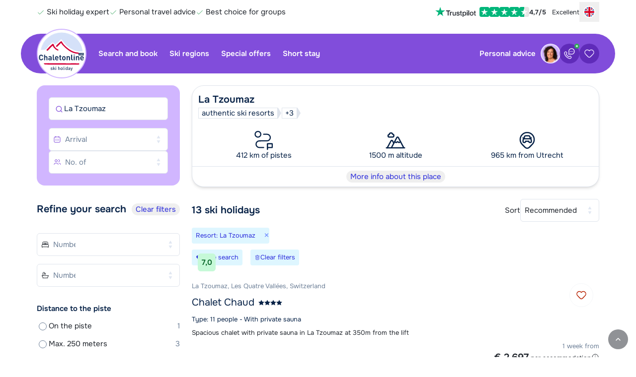

--- FILE ---
content_type: text/html; charset=UTF-8
request_url: https://www.chaletonline.com/switzerland/les-quatre-vallees/la-tzoumaz
body_size: 651849
content:
<!DOCTYPE html>
<html lang="en-GB">
    <head>
            <script>
        window.dataLayer = window.dataLayer || [];
    </script>

        <script>                            window.dataLayer.push({"metadata":{"version_number":"1.3.0","version_date":"2024-05-20"},"page":{"page_type":"list","page_language_code":"en-GB"},"lists":[{"list_name":"default","list_sort_field":"default","list_sort_order":"ascending","items":[{"item_id":8366,"item_country_code":"Z","item_country_name":"Switzerland","item_name":"Chalet Chaud with private sauna","item_persons_minimum":1,"item_persons_maximum":11,"item_square_meters":220,"item_stars":4,"item_latitude":46.141483969,"item_longitude":7.2383980649,"item_service_type":"LG","item_transport_type":"EV","item_average_review_rating":7,"item_number_of_reviews":3,"item_region_name_localized":"Les Quatre Vall\u00e9es","item_city_name_localized":"La Tzoumaz","item_type_code":"CHA","item_type_name_localized":"Chalet","availability":1,"price":2696.5,"original_price":2696.5,"price_kind":"per_accommodation","currency_code":"EUR"},{"item_id":775,"item_country_code":"Z","item_country_name":"Switzerland","item_name":"Chalet Alpina with private sauna","item_persons_minimum":1,"item_persons_maximum":12,"item_square_meters":175,"item_stars":3,"item_latitude":46.141499217,"item_longitude":7.2329844399,"item_service_type":"LG","item_transport_type":"EV","item_average_review_rating":7.5,"item_number_of_reviews":2,"item_region_name_localized":"Les Quatre Vall\u00e9es","item_city_name_localized":"La Tzoumaz","item_type_code":"CHA","item_type_name_localized":"Chalet","availability":1,"price":2402.5,"original_price":2402.5,"price_kind":"per_accommodation","currency_code":"EUR","discount_percentage":0},{"item_id":2079,"item_country_code":"Z","item_country_name":"Switzerland","item_name":"Chalet Charmille with sauna and outside-whirlpool","item_persons_minimum":1,"item_persons_maximum":14,"item_square_meters":210,"item_stars":4,"item_latitude":46.140364912,"item_longitude":7.2382933945,"item_service_type":"LG","item_transport_type":"EV","item_average_review_rating":8,"item_number_of_reviews":8,"item_region_name_localized":"Les Quatre Vall\u00e9es","item_city_name_localized":"La Tzoumaz","item_type_code":"CHA","item_type_name_localized":"Chalet","availability":1,"price":2934.5,"original_price":2934.5,"price_kind":"per_accommodation","currency_code":"EUR"},{"item_id":5768,"item_country_code":"Z","item_country_name":"Switzerland","item_name":"Chalet Harmonie with sauna and outside-whirlpool","item_persons_minimum":1,"item_persons_maximum":16,"item_square_meters":270,"item_stars":4,"item_latitude":46.142991,"item_longitude":7.236911,"item_service_type":"LG","item_transport_type":"EV","item_average_review_rating":7.4,"item_number_of_reviews":7,"item_region_name_localized":"Les Quatre Vall\u00e9es","item_city_name_localized":"La Tzoumaz","item_type_code":"CHA","item_type_name_localized":"Chalet","availability":1,"price":4056.5,"original_price":4056.5,"price_kind":"per_accommodation","currency_code":"EUR"},{"item_id":409,"item_country_code":"Z","item_country_name":"Switzerland","item_name":"Chalet Julia with private sauna","item_persons_minimum":1,"item_persons_maximum":22,"item_square_meters":400,"item_stars":4,"item_latitude":46.142605604,"item_longitude":7.2374195808,"item_service_type":"LG","item_transport_type":"EV","item_average_review_rating":8.5,"item_number_of_reviews":6,"item_region_name_localized":"Les Quatre Vall\u00e9es","item_city_name_localized":"La Tzoumaz","item_type_code":"CHA","item_type_name_localized":"Chalet","availability":1,"price":4044.5,"original_price":4044.5,"price_kind":"per_accommodation","currency_code":"EUR"},{"item_id":21850,"item_country_code":"Z","item_country_name":"Switzerland","item_name":"Chalet La Tzoumaz Pearl","item_persons_minimum":1,"item_persons_maximum":12,"item_square_meters":220,"item_stars":4,"item_latitude":46.142305,"item_longitude":7.245462,"item_service_type":"LG","item_transport_type":"EV","item_average_review_rating":6,"item_number_of_reviews":1,"item_region_name_localized":"Les Quatre Vall\u00e9es","item_city_name_localized":"La Tzoumaz","item_type_code":"CHA","item_type_name_localized":"Chalet","availability":1,"price":2038.5,"original_price":2038.5,"price_kind":"per_accommodation","currency_code":"EUR"},{"item_id":17874,"item_country_code":"Z","item_country_name":"Switzerland","item_name":"Chalet Le Geais","item_persons_minimum":1,"item_persons_maximum":6,"item_square_meters":100,"item_stars":3,"item_latitude":46.145919,"item_longitude":7.240557,"item_service_type":"LG","item_transport_type":"EV","item_average_review_rating":5,"item_number_of_reviews":1,"item_region_name_localized":"Les Quatre Vall\u00e9es","item_city_name_localized":"La Tzoumaz","item_type_code":"CHA","item_type_name_localized":"Chalet","availability":1,"price":1118.04,"original_price":1118.04,"price_kind":"per_accommodation","currency_code":"EUR"},{"item_id":408,"item_country_code":"Z","item_country_name":"Switzerland","item_name":"Chalet Les Etoiles with sauna and outside whirlpool","item_persons_minimum":1,"item_persons_maximum":16,"item_square_meters":250,"item_stars":4,"item_latitude":46.142707788,"item_longitude":7.2371454489,"item_service_type":"LG","item_transport_type":"EV","item_average_review_rating":6.4,"item_number_of_reviews":5,"item_region_name_localized":"Les Quatre Vall\u00e9es","item_city_name_localized":"La Tzoumaz","item_type_code":"CHA","item_type_name_localized":"Chalet","availability":1,"price":3328.5,"original_price":3328.5,"price_kind":"per_accommodation","currency_code":"EUR"},{"item_id":22013,"item_country_code":"Z","item_country_name":"Switzerland","item_name":"Chalet Les Geais","item_persons_minimum":1,"item_persons_maximum":7,"item_square_meters":120,"item_stars":3,"item_latitude":46.141585,"item_longitude":7.244018,"item_service_type":"LG","item_transport_type":"EV","item_average_review_rating":0,"item_number_of_reviews":0,"item_region_name_localized":"Les Quatre Vall\u00e9es","item_city_name_localized":"La Tzoumaz","item_type_code":"CHA","item_type_name_localized":"Chalet","availability":1,"price":1417.5,"original_price":1417.5,"price_kind":"per_accommodation","currency_code":"EUR"},{"item_id":1348,"item_country_code":"Z","item_country_name":"Switzerland","item_name":"Chalet Maria with private sauna","item_persons_minimum":1,"item_persons_maximum":12,"item_square_meters":230,"item_stars":4,"item_latitude":46.14289041,"item_longitude":7.2372773307,"item_service_type":"LG","item_transport_type":"EV","item_average_review_rating":7.9,"item_number_of_reviews":8,"item_region_name_localized":"Les Quatre Vall\u00e9es","item_city_name_localized":"La Tzoumaz","item_type_code":"CHA","item_type_name_localized":"Chalet","availability":1,"price":1732.5,"original_price":1732.5,"price_kind":"per_accommodation","currency_code":"EUR"},{"item_id":712,"item_country_code":"Z","item_country_name":"Switzerland","item_name":"Chalet Michelle with private sauna","item_persons_minimum":1,"item_persons_maximum":16,"item_square_meters":275,"item_stars":4,"item_latitude":46.142775,"item_longitude":7.2368471,"item_service_type":"LG","item_transport_type":"EV","item_average_review_rating":7.8,"item_number_of_reviews":11,"item_region_name_localized":"Les Quatre Vall\u00e9es","item_city_name_localized":"La Tzoumaz","item_type_code":"CHA","item_type_name_localized":"Chalet","availability":1,"price":7434.5,"original_price":7434.5,"price_kind":"per_accommodation","currency_code":"EUR"},{"item_id":1541,"item_country_code":"Z","item_country_name":"Switzerland","item_name":"Chalet Pierina with private sauna","item_persons_minimum":1,"item_persons_maximum":10,"item_square_meters":155,"item_stars":4,"item_latitude":46.142369092,"item_longitude":7.2451571947,"item_service_type":"LG","item_transport_type":"EV","item_average_review_rating":7.8,"item_number_of_reviews":13,"item_region_name_localized":"Les Quatre Vall\u00e9es","item_city_name_localized":"La Tzoumaz","item_type_code":"CHA","item_type_name_localized":"Chalet","availability":1,"price":1616.5,"original_price":1616.5,"price_kind":"per_accommodation","currency_code":"EUR"},{"item_id":1353,"item_country_code":"Z","item_country_name":"Switzerland","item_name":"Chalet Quatre Vall\u00e9es with private sauna","item_persons_minimum":1,"item_persons_maximum":8,"item_square_meters":120,"item_stars":4,"item_latitude":46.141541932,"item_longitude":7.2334022447,"item_service_type":"LG","item_transport_type":"EV","item_average_review_rating":7.3,"item_number_of_reviews":3,"item_region_name_localized":"Les Quatre Vall\u00e9es","item_city_name_localized":"La Tzoumaz","item_type_code":"CHA","item_type_name_localized":"Chalet","availability":1,"price":2666.5,"original_price":2666.5,"price_kind":"per_accommodation","currency_code":"EUR"}]}],"filters":[{"filter_name":"text","filter_type":"text_input","filter_value":"","filter_options":[],"filter_position":1},{"filter_name":"accommodations","filter_type":"text_input","filter_value":[],"filter_options":[],"filter_position":2},{"filter_name":"regions","filter_type":"text_input","filter_value":[],"filter_options":[],"filter_position":3},{"filter_name":"places","filter_type":"text_input","filter_value":["La Tzoumaz"],"filter_options":[],"filter_position":4},{"filter_name":"countries","filter_type":"text_input","filter_value":[],"filter_options":[],"filter_position":5},{"filter_name":"arrival_dates","filter_type":"multi_select","filter_value":[],"filter_options":[{"value":"2026-02-07","count":null},{"value":"2026-02-14","count":null},{"value":"2026-02-21","count":null},{"value":"2026-02-28","count":null},{"value":"2026-03-07","count":null},{"value":"2026-03-14","count":null},{"value":"2026-03-21","count":null},{"value":"2026-03-28","count":null},{"value":"2026-04-04","count":null},{"value":"2026-04-11","count":null},{"value":"2026-04-18","count":null},{"value":"2026-04-25","count":null},{"value":"2026-12-05","count":null},{"value":"2026-12-12","count":null},{"value":"2026-12-19","count":null},{"value":"2026-12-26","count":null},{"value":"2027-01-02","count":null},{"value":"2027-01-09","count":null},{"value":"2027-01-16","count":null},{"value":"2027-01-23","count":null},{"value":"2027-01-30","count":null},{"value":"2027-02-06","count":null},{"value":"2027-02-13","count":null},{"value":"2027-02-20","count":null},{"value":"2027-02-27","count":null},{"value":"2027-03-06","count":null},{"value":"2027-03-13","count":null},{"value":"2027-03-20","count":null},{"value":"2027-03-27","count":null},{"value":"2027-04-03","count":null},{"value":"2027-04-10","count":null},{"value":"2027-04-17","count":null},{"value":"2027-04-24","count":null}],"filter_position":6},{"filter_name":"number_of_persons","filter_type":"single_select","filter_value":null,"filter_options":[{"value":1,"count":null},{"value":2,"count":null},{"value":3,"count":null},{"value":4,"count":null},{"value":5,"count":null},{"value":6,"count":null},{"value":7,"count":null},{"value":8,"count":null},{"value":9,"count":null},{"value":10,"count":null},{"value":11,"count":null},{"value":12,"count":null},{"value":13,"count":null},{"value":14,"count":null},{"value":15,"count":null},{"value":16,"count":null},{"value":17,"count":null},{"value":18,"count":null},{"value":19,"count":null},{"value":20,"count":null},{"value":21,"count":null},{"value":22,"count":null},{"value":23,"count":null},{"value":24,"count":null},{"value":25,"count":null},{"value":26,"count":null},{"value":27,"count":null},{"value":28,"count":null},{"value":29,"count":null},{"value":30,"count":null},{"value":31,"count":null},{"value":32,"count":null},{"value":33,"count":null},{"value":34,"count":null},{"value":35,"count":null},{"value":36,"count":null},{"value":37,"count":null},{"value":38,"count":null},{"value":39,"count":null},{"value":40,"count":null}],"filter_position":7},{"filter_name":"number_of_bedrooms","filter_type":"single_select","filter_value":null,"filter_options":[{"value":1,"count":null},{"value":2,"count":null},{"value":3,"count":null},{"value":4,"count":null},{"value":5,"count":null},{"value":6,"count":null},{"value":7,"count":null},{"value":8,"count":null},{"value":9,"count":null},{"value":10,"count":null}],"filter_position":8},{"filter_name":"number_of_bathrooms","filter_type":"single_select","filter_value":null,"filter_options":[{"value":1,"count":null},{"value":2,"count":null},{"value":3,"count":null},{"value":4,"count":null},{"value":5,"count":null},{"value":6,"count":null},{"value":7,"count":null},{"value":8,"count":null},{"value":9,"count":null},{"value":10,"count":null}],"filter_position":9},{"filter_name":"distance","filter_type":"single_select","filter_value":null,"filter_options":[{"value":"by-slope","count":1},{"value":"max-250","count":3},{"value":"max-500","count":9},{"value":"max-1000","count":10}],"filter_position":10},{"filter_name":"length","filter_type":"single_select","filter_value":null,"filter_options":[{"value":"max-100","count":0},{"value":"min-100","count":13},{"value":"min-200","count":13},{"value":"min-400","count":13}],"filter_position":11},{"filter_name":"altitude-region","filter_type":"single_select","filter_value":null,"filter_options":[{"value":"min-2000","count":13},{"value":"min-2500","count":13},{"value":"min-3000","count":13}],"filter_position":12},{"filter_name":"facility","filter_type":"multi_select","filter_value":null,"filter_options":[{"value":"catering-included","count":0},{"value":"internet-wifi","count":12},{"value":"swimming-pool","count":0},{"value":"sauna","count":11},{"value":"private-sauna","count":11},{"value":"pets-allowed","count":1},{"value":"fireplace","count":13}],"filter_position":13},{"filter_name":"theme","filter_type":"multi_select","filter_value":null,"filter_options":[{"value":"kids","count":2},{"value":"charming-places","count":13},{"value":"10-for-apres-ski","count":0},{"value":"winter-wellness","count":3}],"filter_position":14}]});
                    </script>

        <script>                            window.dataLayer.push({"event":"preload","metadata":{"version_number":"1.3.0","version_date":"2024-05-20"},"page":{"page_type":"list","page_language_code":"en-GB"},"lists":[{"list_name":"default","list_sort_field":"default","list_sort_order":"ascending","items":[{"item_id":8366,"item_country_code":"Z","item_country_name":"Switzerland","item_name":"Chalet Chaud with private sauna","item_persons_minimum":1,"item_persons_maximum":11,"item_square_meters":220,"item_stars":4,"item_latitude":46.141483969,"item_longitude":7.2383980649,"item_service_type":"LG","item_transport_type":"EV","item_average_review_rating":7,"item_number_of_reviews":3,"item_region_name_localized":"Les Quatre Vall\u00e9es","item_city_name_localized":"La Tzoumaz","item_type_code":"CHA","item_type_name_localized":"Chalet","availability":1,"price":2696.5,"original_price":2696.5,"price_kind":"per_accommodation","currency_code":"EUR"},{"item_id":775,"item_country_code":"Z","item_country_name":"Switzerland","item_name":"Chalet Alpina with private sauna","item_persons_minimum":1,"item_persons_maximum":12,"item_square_meters":175,"item_stars":3,"item_latitude":46.141499217,"item_longitude":7.2329844399,"item_service_type":"LG","item_transport_type":"EV","item_average_review_rating":7.5,"item_number_of_reviews":2,"item_region_name_localized":"Les Quatre Vall\u00e9es","item_city_name_localized":"La Tzoumaz","item_type_code":"CHA","item_type_name_localized":"Chalet","availability":1,"price":2402.5,"original_price":2402.5,"price_kind":"per_accommodation","currency_code":"EUR","discount_percentage":0},{"item_id":2079,"item_country_code":"Z","item_country_name":"Switzerland","item_name":"Chalet Charmille with sauna and outside-whirlpool","item_persons_minimum":1,"item_persons_maximum":14,"item_square_meters":210,"item_stars":4,"item_latitude":46.140364912,"item_longitude":7.2382933945,"item_service_type":"LG","item_transport_type":"EV","item_average_review_rating":8,"item_number_of_reviews":8,"item_region_name_localized":"Les Quatre Vall\u00e9es","item_city_name_localized":"La Tzoumaz","item_type_code":"CHA","item_type_name_localized":"Chalet","availability":1,"price":2934.5,"original_price":2934.5,"price_kind":"per_accommodation","currency_code":"EUR"},{"item_id":5768,"item_country_code":"Z","item_country_name":"Switzerland","item_name":"Chalet Harmonie with sauna and outside-whirlpool","item_persons_minimum":1,"item_persons_maximum":16,"item_square_meters":270,"item_stars":4,"item_latitude":46.142991,"item_longitude":7.236911,"item_service_type":"LG","item_transport_type":"EV","item_average_review_rating":7.4,"item_number_of_reviews":7,"item_region_name_localized":"Les Quatre Vall\u00e9es","item_city_name_localized":"La Tzoumaz","item_type_code":"CHA","item_type_name_localized":"Chalet","availability":1,"price":4056.5,"original_price":4056.5,"price_kind":"per_accommodation","currency_code":"EUR"},{"item_id":409,"item_country_code":"Z","item_country_name":"Switzerland","item_name":"Chalet Julia with private sauna","item_persons_minimum":1,"item_persons_maximum":22,"item_square_meters":400,"item_stars":4,"item_latitude":46.142605604,"item_longitude":7.2374195808,"item_service_type":"LG","item_transport_type":"EV","item_average_review_rating":8.5,"item_number_of_reviews":6,"item_region_name_localized":"Les Quatre Vall\u00e9es","item_city_name_localized":"La Tzoumaz","item_type_code":"CHA","item_type_name_localized":"Chalet","availability":1,"price":4044.5,"original_price":4044.5,"price_kind":"per_accommodation","currency_code":"EUR"},{"item_id":21850,"item_country_code":"Z","item_country_name":"Switzerland","item_name":"Chalet La Tzoumaz Pearl","item_persons_minimum":1,"item_persons_maximum":12,"item_square_meters":220,"item_stars":4,"item_latitude":46.142305,"item_longitude":7.245462,"item_service_type":"LG","item_transport_type":"EV","item_average_review_rating":6,"item_number_of_reviews":1,"item_region_name_localized":"Les Quatre Vall\u00e9es","item_city_name_localized":"La Tzoumaz","item_type_code":"CHA","item_type_name_localized":"Chalet","availability":1,"price":2038.5,"original_price":2038.5,"price_kind":"per_accommodation","currency_code":"EUR"},{"item_id":17874,"item_country_code":"Z","item_country_name":"Switzerland","item_name":"Chalet Le Geais","item_persons_minimum":1,"item_persons_maximum":6,"item_square_meters":100,"item_stars":3,"item_latitude":46.145919,"item_longitude":7.240557,"item_service_type":"LG","item_transport_type":"EV","item_average_review_rating":5,"item_number_of_reviews":1,"item_region_name_localized":"Les Quatre Vall\u00e9es","item_city_name_localized":"La Tzoumaz","item_type_code":"CHA","item_type_name_localized":"Chalet","availability":1,"price":1118.04,"original_price":1118.04,"price_kind":"per_accommodation","currency_code":"EUR"},{"item_id":408,"item_country_code":"Z","item_country_name":"Switzerland","item_name":"Chalet Les Etoiles with sauna and outside whirlpool","item_persons_minimum":1,"item_persons_maximum":16,"item_square_meters":250,"item_stars":4,"item_latitude":46.142707788,"item_longitude":7.2371454489,"item_service_type":"LG","item_transport_type":"EV","item_average_review_rating":6.4,"item_number_of_reviews":5,"item_region_name_localized":"Les Quatre Vall\u00e9es","item_city_name_localized":"La Tzoumaz","item_type_code":"CHA","item_type_name_localized":"Chalet","availability":1,"price":3328.5,"original_price":3328.5,"price_kind":"per_accommodation","currency_code":"EUR"},{"item_id":22013,"item_country_code":"Z","item_country_name":"Switzerland","item_name":"Chalet Les Geais","item_persons_minimum":1,"item_persons_maximum":7,"item_square_meters":120,"item_stars":3,"item_latitude":46.141585,"item_longitude":7.244018,"item_service_type":"LG","item_transport_type":"EV","item_average_review_rating":0,"item_number_of_reviews":0,"item_region_name_localized":"Les Quatre Vall\u00e9es","item_city_name_localized":"La Tzoumaz","item_type_code":"CHA","item_type_name_localized":"Chalet","availability":1,"price":1417.5,"original_price":1417.5,"price_kind":"per_accommodation","currency_code":"EUR"},{"item_id":1348,"item_country_code":"Z","item_country_name":"Switzerland","item_name":"Chalet Maria with private sauna","item_persons_minimum":1,"item_persons_maximum":12,"item_square_meters":230,"item_stars":4,"item_latitude":46.14289041,"item_longitude":7.2372773307,"item_service_type":"LG","item_transport_type":"EV","item_average_review_rating":7.9,"item_number_of_reviews":8,"item_region_name_localized":"Les Quatre Vall\u00e9es","item_city_name_localized":"La Tzoumaz","item_type_code":"CHA","item_type_name_localized":"Chalet","availability":1,"price":1732.5,"original_price":1732.5,"price_kind":"per_accommodation","currency_code":"EUR"},{"item_id":712,"item_country_code":"Z","item_country_name":"Switzerland","item_name":"Chalet Michelle with private sauna","item_persons_minimum":1,"item_persons_maximum":16,"item_square_meters":275,"item_stars":4,"item_latitude":46.142775,"item_longitude":7.2368471,"item_service_type":"LG","item_transport_type":"EV","item_average_review_rating":7.8,"item_number_of_reviews":11,"item_region_name_localized":"Les Quatre Vall\u00e9es","item_city_name_localized":"La Tzoumaz","item_type_code":"CHA","item_type_name_localized":"Chalet","availability":1,"price":7434.5,"original_price":7434.5,"price_kind":"per_accommodation","currency_code":"EUR"},{"item_id":1541,"item_country_code":"Z","item_country_name":"Switzerland","item_name":"Chalet Pierina with private sauna","item_persons_minimum":1,"item_persons_maximum":10,"item_square_meters":155,"item_stars":4,"item_latitude":46.142369092,"item_longitude":7.2451571947,"item_service_type":"LG","item_transport_type":"EV","item_average_review_rating":7.8,"item_number_of_reviews":13,"item_region_name_localized":"Les Quatre Vall\u00e9es","item_city_name_localized":"La Tzoumaz","item_type_code":"CHA","item_type_name_localized":"Chalet","availability":1,"price":1616.5,"original_price":1616.5,"price_kind":"per_accommodation","currency_code":"EUR"},{"item_id":1353,"item_country_code":"Z","item_country_name":"Switzerland","item_name":"Chalet Quatre Vall\u00e9es with private sauna","item_persons_minimum":1,"item_persons_maximum":8,"item_square_meters":120,"item_stars":4,"item_latitude":46.141541932,"item_longitude":7.2334022447,"item_service_type":"LG","item_transport_type":"EV","item_average_review_rating":7.3,"item_number_of_reviews":3,"item_region_name_localized":"Les Quatre Vall\u00e9es","item_city_name_localized":"La Tzoumaz","item_type_code":"CHA","item_type_name_localized":"Chalet","availability":1,"price":2666.5,"original_price":2666.5,"price_kind":"per_accommodation","currency_code":"EUR"}]}],"filters":[{"filter_name":"text","filter_type":"text_input","filter_value":"","filter_options":[],"filter_position":1},{"filter_name":"accommodations","filter_type":"text_input","filter_value":[],"filter_options":[],"filter_position":2},{"filter_name":"regions","filter_type":"text_input","filter_value":[],"filter_options":[],"filter_position":3},{"filter_name":"places","filter_type":"text_input","filter_value":["La Tzoumaz"],"filter_options":[],"filter_position":4},{"filter_name":"countries","filter_type":"text_input","filter_value":[],"filter_options":[],"filter_position":5},{"filter_name":"arrival_dates","filter_type":"multi_select","filter_value":[],"filter_options":[{"value":"2026-02-07","count":null},{"value":"2026-02-14","count":null},{"value":"2026-02-21","count":null},{"value":"2026-02-28","count":null},{"value":"2026-03-07","count":null},{"value":"2026-03-14","count":null},{"value":"2026-03-21","count":null},{"value":"2026-03-28","count":null},{"value":"2026-04-04","count":null},{"value":"2026-04-11","count":null},{"value":"2026-04-18","count":null},{"value":"2026-04-25","count":null},{"value":"2026-12-05","count":null},{"value":"2026-12-12","count":null},{"value":"2026-12-19","count":null},{"value":"2026-12-26","count":null},{"value":"2027-01-02","count":null},{"value":"2027-01-09","count":null},{"value":"2027-01-16","count":null},{"value":"2027-01-23","count":null},{"value":"2027-01-30","count":null},{"value":"2027-02-06","count":null},{"value":"2027-02-13","count":null},{"value":"2027-02-20","count":null},{"value":"2027-02-27","count":null},{"value":"2027-03-06","count":null},{"value":"2027-03-13","count":null},{"value":"2027-03-20","count":null},{"value":"2027-03-27","count":null},{"value":"2027-04-03","count":null},{"value":"2027-04-10","count":null},{"value":"2027-04-17","count":null},{"value":"2027-04-24","count":null}],"filter_position":6},{"filter_name":"number_of_persons","filter_type":"single_select","filter_value":null,"filter_options":[{"value":1,"count":null},{"value":2,"count":null},{"value":3,"count":null},{"value":4,"count":null},{"value":5,"count":null},{"value":6,"count":null},{"value":7,"count":null},{"value":8,"count":null},{"value":9,"count":null},{"value":10,"count":null},{"value":11,"count":null},{"value":12,"count":null},{"value":13,"count":null},{"value":14,"count":null},{"value":15,"count":null},{"value":16,"count":null},{"value":17,"count":null},{"value":18,"count":null},{"value":19,"count":null},{"value":20,"count":null},{"value":21,"count":null},{"value":22,"count":null},{"value":23,"count":null},{"value":24,"count":null},{"value":25,"count":null},{"value":26,"count":null},{"value":27,"count":null},{"value":28,"count":null},{"value":29,"count":null},{"value":30,"count":null},{"value":31,"count":null},{"value":32,"count":null},{"value":33,"count":null},{"value":34,"count":null},{"value":35,"count":null},{"value":36,"count":null},{"value":37,"count":null},{"value":38,"count":null},{"value":39,"count":null},{"value":40,"count":null}],"filter_position":7},{"filter_name":"number_of_bedrooms","filter_type":"single_select","filter_value":null,"filter_options":[{"value":1,"count":null},{"value":2,"count":null},{"value":3,"count":null},{"value":4,"count":null},{"value":5,"count":null},{"value":6,"count":null},{"value":7,"count":null},{"value":8,"count":null},{"value":9,"count":null},{"value":10,"count":null}],"filter_position":8},{"filter_name":"number_of_bathrooms","filter_type":"single_select","filter_value":null,"filter_options":[{"value":1,"count":null},{"value":2,"count":null},{"value":3,"count":null},{"value":4,"count":null},{"value":5,"count":null},{"value":6,"count":null},{"value":7,"count":null},{"value":8,"count":null},{"value":9,"count":null},{"value":10,"count":null}],"filter_position":9},{"filter_name":"distance","filter_type":"single_select","filter_value":null,"filter_options":[{"value":"by-slope","count":1},{"value":"max-250","count":3},{"value":"max-500","count":9},{"value":"max-1000","count":10}],"filter_position":10},{"filter_name":"length","filter_type":"single_select","filter_value":null,"filter_options":[{"value":"max-100","count":0},{"value":"min-100","count":13},{"value":"min-200","count":13},{"value":"min-400","count":13}],"filter_position":11},{"filter_name":"altitude-region","filter_type":"single_select","filter_value":null,"filter_options":[{"value":"min-2000","count":13},{"value":"min-2500","count":13},{"value":"min-3000","count":13}],"filter_position":12},{"filter_name":"facility","filter_type":"multi_select","filter_value":null,"filter_options":[{"value":"catering-included","count":0},{"value":"internet-wifi","count":12},{"value":"swimming-pool","count":0},{"value":"sauna","count":11},{"value":"private-sauna","count":11},{"value":"pets-allowed","count":1},{"value":"fireplace","count":13}],"filter_position":13},{"filter_name":"theme","filter_type":"multi_select","filter_value":null,"filter_options":[{"value":"kids","count":2},{"value":"charming-places","count":13},{"value":"10-for-apres-ski","count":0},{"value":"winter-wellness","count":3}],"filter_position":14}]});
                    </script>

                    <!-- Google Tag Manager -->
        <script>(function(w,d,s,l,i){w[l]=w[l]||[];w[l].push({'gtm.start':
                    new Date().getTime(),event:'gtm.js'});var f=d.getElementsByTagName(s)[0],
                j=d.createElement(s),dl=l!='dataLayer'?'&l='+l:'';j.async=true;j.src=
                'https://www.googletagmanager.com/gtm.js?id='+i+dl;f.parentNode.insertBefore(j,f);
            })(window,document,'script','dataLayer','GTM-WGNXQC');</script>
        <!-- End Google Tag Manager -->
    
        <script>                            window.dataLayer.push({"event":"initial_page_view","metadata":{"version_number":"1.3.0","version_date":"2024-05-20"},"page":{"page_type":"list","page_language_code":"en-GB"},"lists":[{"list_name":"default","list_sort_field":"default","list_sort_order":"ascending","items":[{"item_id":8366,"item_country_code":"Z","item_country_name":"Switzerland","item_name":"Chalet Chaud with private sauna","item_persons_minimum":1,"item_persons_maximum":11,"item_square_meters":220,"item_stars":4,"item_latitude":46.141483969,"item_longitude":7.2383980649,"item_service_type":"LG","item_transport_type":"EV","item_average_review_rating":7,"item_number_of_reviews":3,"item_region_name_localized":"Les Quatre Vall\u00e9es","item_city_name_localized":"La Tzoumaz","item_type_code":"CHA","item_type_name_localized":"Chalet","availability":1,"price":2696.5,"original_price":2696.5,"price_kind":"per_accommodation","currency_code":"EUR"},{"item_id":775,"item_country_code":"Z","item_country_name":"Switzerland","item_name":"Chalet Alpina with private sauna","item_persons_minimum":1,"item_persons_maximum":12,"item_square_meters":175,"item_stars":3,"item_latitude":46.141499217,"item_longitude":7.2329844399,"item_service_type":"LG","item_transport_type":"EV","item_average_review_rating":7.5,"item_number_of_reviews":2,"item_region_name_localized":"Les Quatre Vall\u00e9es","item_city_name_localized":"La Tzoumaz","item_type_code":"CHA","item_type_name_localized":"Chalet","availability":1,"price":2402.5,"original_price":2402.5,"price_kind":"per_accommodation","currency_code":"EUR","discount_percentage":0},{"item_id":2079,"item_country_code":"Z","item_country_name":"Switzerland","item_name":"Chalet Charmille with sauna and outside-whirlpool","item_persons_minimum":1,"item_persons_maximum":14,"item_square_meters":210,"item_stars":4,"item_latitude":46.140364912,"item_longitude":7.2382933945,"item_service_type":"LG","item_transport_type":"EV","item_average_review_rating":8,"item_number_of_reviews":8,"item_region_name_localized":"Les Quatre Vall\u00e9es","item_city_name_localized":"La Tzoumaz","item_type_code":"CHA","item_type_name_localized":"Chalet","availability":1,"price":2934.5,"original_price":2934.5,"price_kind":"per_accommodation","currency_code":"EUR"},{"item_id":5768,"item_country_code":"Z","item_country_name":"Switzerland","item_name":"Chalet Harmonie with sauna and outside-whirlpool","item_persons_minimum":1,"item_persons_maximum":16,"item_square_meters":270,"item_stars":4,"item_latitude":46.142991,"item_longitude":7.236911,"item_service_type":"LG","item_transport_type":"EV","item_average_review_rating":7.4,"item_number_of_reviews":7,"item_region_name_localized":"Les Quatre Vall\u00e9es","item_city_name_localized":"La Tzoumaz","item_type_code":"CHA","item_type_name_localized":"Chalet","availability":1,"price":4056.5,"original_price":4056.5,"price_kind":"per_accommodation","currency_code":"EUR"},{"item_id":409,"item_country_code":"Z","item_country_name":"Switzerland","item_name":"Chalet Julia with private sauna","item_persons_minimum":1,"item_persons_maximum":22,"item_square_meters":400,"item_stars":4,"item_latitude":46.142605604,"item_longitude":7.2374195808,"item_service_type":"LG","item_transport_type":"EV","item_average_review_rating":8.5,"item_number_of_reviews":6,"item_region_name_localized":"Les Quatre Vall\u00e9es","item_city_name_localized":"La Tzoumaz","item_type_code":"CHA","item_type_name_localized":"Chalet","availability":1,"price":4044.5,"original_price":4044.5,"price_kind":"per_accommodation","currency_code":"EUR"},{"item_id":21850,"item_country_code":"Z","item_country_name":"Switzerland","item_name":"Chalet La Tzoumaz Pearl","item_persons_minimum":1,"item_persons_maximum":12,"item_square_meters":220,"item_stars":4,"item_latitude":46.142305,"item_longitude":7.245462,"item_service_type":"LG","item_transport_type":"EV","item_average_review_rating":6,"item_number_of_reviews":1,"item_region_name_localized":"Les Quatre Vall\u00e9es","item_city_name_localized":"La Tzoumaz","item_type_code":"CHA","item_type_name_localized":"Chalet","availability":1,"price":2038.5,"original_price":2038.5,"price_kind":"per_accommodation","currency_code":"EUR"},{"item_id":17874,"item_country_code":"Z","item_country_name":"Switzerland","item_name":"Chalet Le Geais","item_persons_minimum":1,"item_persons_maximum":6,"item_square_meters":100,"item_stars":3,"item_latitude":46.145919,"item_longitude":7.240557,"item_service_type":"LG","item_transport_type":"EV","item_average_review_rating":5,"item_number_of_reviews":1,"item_region_name_localized":"Les Quatre Vall\u00e9es","item_city_name_localized":"La Tzoumaz","item_type_code":"CHA","item_type_name_localized":"Chalet","availability":1,"price":1118.04,"original_price":1118.04,"price_kind":"per_accommodation","currency_code":"EUR"},{"item_id":408,"item_country_code":"Z","item_country_name":"Switzerland","item_name":"Chalet Les Etoiles with sauna and outside whirlpool","item_persons_minimum":1,"item_persons_maximum":16,"item_square_meters":250,"item_stars":4,"item_latitude":46.142707788,"item_longitude":7.2371454489,"item_service_type":"LG","item_transport_type":"EV","item_average_review_rating":6.4,"item_number_of_reviews":5,"item_region_name_localized":"Les Quatre Vall\u00e9es","item_city_name_localized":"La Tzoumaz","item_type_code":"CHA","item_type_name_localized":"Chalet","availability":1,"price":3328.5,"original_price":3328.5,"price_kind":"per_accommodation","currency_code":"EUR"},{"item_id":22013,"item_country_code":"Z","item_country_name":"Switzerland","item_name":"Chalet Les Geais","item_persons_minimum":1,"item_persons_maximum":7,"item_square_meters":120,"item_stars":3,"item_latitude":46.141585,"item_longitude":7.244018,"item_service_type":"LG","item_transport_type":"EV","item_average_review_rating":0,"item_number_of_reviews":0,"item_region_name_localized":"Les Quatre Vall\u00e9es","item_city_name_localized":"La Tzoumaz","item_type_code":"CHA","item_type_name_localized":"Chalet","availability":1,"price":1417.5,"original_price":1417.5,"price_kind":"per_accommodation","currency_code":"EUR"},{"item_id":1348,"item_country_code":"Z","item_country_name":"Switzerland","item_name":"Chalet Maria with private sauna","item_persons_minimum":1,"item_persons_maximum":12,"item_square_meters":230,"item_stars":4,"item_latitude":46.14289041,"item_longitude":7.2372773307,"item_service_type":"LG","item_transport_type":"EV","item_average_review_rating":7.9,"item_number_of_reviews":8,"item_region_name_localized":"Les Quatre Vall\u00e9es","item_city_name_localized":"La Tzoumaz","item_type_code":"CHA","item_type_name_localized":"Chalet","availability":1,"price":1732.5,"original_price":1732.5,"price_kind":"per_accommodation","currency_code":"EUR"},{"item_id":712,"item_country_code":"Z","item_country_name":"Switzerland","item_name":"Chalet Michelle with private sauna","item_persons_minimum":1,"item_persons_maximum":16,"item_square_meters":275,"item_stars":4,"item_latitude":46.142775,"item_longitude":7.2368471,"item_service_type":"LG","item_transport_type":"EV","item_average_review_rating":7.8,"item_number_of_reviews":11,"item_region_name_localized":"Les Quatre Vall\u00e9es","item_city_name_localized":"La Tzoumaz","item_type_code":"CHA","item_type_name_localized":"Chalet","availability":1,"price":7434.5,"original_price":7434.5,"price_kind":"per_accommodation","currency_code":"EUR"},{"item_id":1541,"item_country_code":"Z","item_country_name":"Switzerland","item_name":"Chalet Pierina with private sauna","item_persons_minimum":1,"item_persons_maximum":10,"item_square_meters":155,"item_stars":4,"item_latitude":46.142369092,"item_longitude":7.2451571947,"item_service_type":"LG","item_transport_type":"EV","item_average_review_rating":7.8,"item_number_of_reviews":13,"item_region_name_localized":"Les Quatre Vall\u00e9es","item_city_name_localized":"La Tzoumaz","item_type_code":"CHA","item_type_name_localized":"Chalet","availability":1,"price":1616.5,"original_price":1616.5,"price_kind":"per_accommodation","currency_code":"EUR"},{"item_id":1353,"item_country_code":"Z","item_country_name":"Switzerland","item_name":"Chalet Quatre Vall\u00e9es with private sauna","item_persons_minimum":1,"item_persons_maximum":8,"item_square_meters":120,"item_stars":4,"item_latitude":46.141541932,"item_longitude":7.2334022447,"item_service_type":"LG","item_transport_type":"EV","item_average_review_rating":7.3,"item_number_of_reviews":3,"item_region_name_localized":"Les Quatre Vall\u00e9es","item_city_name_localized":"La Tzoumaz","item_type_code":"CHA","item_type_name_localized":"Chalet","availability":1,"price":2666.5,"original_price":2666.5,"price_kind":"per_accommodation","currency_code":"EUR"}]}],"filters":[{"filter_name":"text","filter_type":"text_input","filter_value":"","filter_options":[],"filter_position":1},{"filter_name":"accommodations","filter_type":"text_input","filter_value":[],"filter_options":[],"filter_position":2},{"filter_name":"regions","filter_type":"text_input","filter_value":[],"filter_options":[],"filter_position":3},{"filter_name":"places","filter_type":"text_input","filter_value":["La Tzoumaz"],"filter_options":[],"filter_position":4},{"filter_name":"countries","filter_type":"text_input","filter_value":[],"filter_options":[],"filter_position":5},{"filter_name":"arrival_dates","filter_type":"multi_select","filter_value":[],"filter_options":[{"value":"2026-02-07","count":null},{"value":"2026-02-14","count":null},{"value":"2026-02-21","count":null},{"value":"2026-02-28","count":null},{"value":"2026-03-07","count":null},{"value":"2026-03-14","count":null},{"value":"2026-03-21","count":null},{"value":"2026-03-28","count":null},{"value":"2026-04-04","count":null},{"value":"2026-04-11","count":null},{"value":"2026-04-18","count":null},{"value":"2026-04-25","count":null},{"value":"2026-12-05","count":null},{"value":"2026-12-12","count":null},{"value":"2026-12-19","count":null},{"value":"2026-12-26","count":null},{"value":"2027-01-02","count":null},{"value":"2027-01-09","count":null},{"value":"2027-01-16","count":null},{"value":"2027-01-23","count":null},{"value":"2027-01-30","count":null},{"value":"2027-02-06","count":null},{"value":"2027-02-13","count":null},{"value":"2027-02-20","count":null},{"value":"2027-02-27","count":null},{"value":"2027-03-06","count":null},{"value":"2027-03-13","count":null},{"value":"2027-03-20","count":null},{"value":"2027-03-27","count":null},{"value":"2027-04-03","count":null},{"value":"2027-04-10","count":null},{"value":"2027-04-17","count":null},{"value":"2027-04-24","count":null}],"filter_position":6},{"filter_name":"number_of_persons","filter_type":"single_select","filter_value":null,"filter_options":[{"value":1,"count":null},{"value":2,"count":null},{"value":3,"count":null},{"value":4,"count":null},{"value":5,"count":null},{"value":6,"count":null},{"value":7,"count":null},{"value":8,"count":null},{"value":9,"count":null},{"value":10,"count":null},{"value":11,"count":null},{"value":12,"count":null},{"value":13,"count":null},{"value":14,"count":null},{"value":15,"count":null},{"value":16,"count":null},{"value":17,"count":null},{"value":18,"count":null},{"value":19,"count":null},{"value":20,"count":null},{"value":21,"count":null},{"value":22,"count":null},{"value":23,"count":null},{"value":24,"count":null},{"value":25,"count":null},{"value":26,"count":null},{"value":27,"count":null},{"value":28,"count":null},{"value":29,"count":null},{"value":30,"count":null},{"value":31,"count":null},{"value":32,"count":null},{"value":33,"count":null},{"value":34,"count":null},{"value":35,"count":null},{"value":36,"count":null},{"value":37,"count":null},{"value":38,"count":null},{"value":39,"count":null},{"value":40,"count":null}],"filter_position":7},{"filter_name":"number_of_bedrooms","filter_type":"single_select","filter_value":null,"filter_options":[{"value":1,"count":null},{"value":2,"count":null},{"value":3,"count":null},{"value":4,"count":null},{"value":5,"count":null},{"value":6,"count":null},{"value":7,"count":null},{"value":8,"count":null},{"value":9,"count":null},{"value":10,"count":null}],"filter_position":8},{"filter_name":"number_of_bathrooms","filter_type":"single_select","filter_value":null,"filter_options":[{"value":1,"count":null},{"value":2,"count":null},{"value":3,"count":null},{"value":4,"count":null},{"value":5,"count":null},{"value":6,"count":null},{"value":7,"count":null},{"value":8,"count":null},{"value":9,"count":null},{"value":10,"count":null}],"filter_position":9},{"filter_name":"distance","filter_type":"single_select","filter_value":null,"filter_options":[{"value":"by-slope","count":1},{"value":"max-250","count":3},{"value":"max-500","count":9},{"value":"max-1000","count":10}],"filter_position":10},{"filter_name":"length","filter_type":"single_select","filter_value":null,"filter_options":[{"value":"max-100","count":0},{"value":"min-100","count":13},{"value":"min-200","count":13},{"value":"min-400","count":13}],"filter_position":11},{"filter_name":"altitude-region","filter_type":"single_select","filter_value":null,"filter_options":[{"value":"min-2000","count":13},{"value":"min-2500","count":13},{"value":"min-3000","count":13}],"filter_position":12},{"filter_name":"facility","filter_type":"multi_select","filter_value":null,"filter_options":[{"value":"catering-included","count":0},{"value":"internet-wifi","count":12},{"value":"swimming-pool","count":0},{"value":"sauna","count":11},{"value":"private-sauna","count":11},{"value":"pets-allowed","count":1},{"value":"fireplace","count":13}],"filter_position":13},{"filter_name":"theme","filter_type":"multi_select","filter_value":null,"filter_options":[{"value":"kids","count":2},{"value":"charming-places","count":13},{"value":"10-for-apres-ski","count":0},{"value":"winter-wellness","count":3}],"filter_position":14}]});
                                                window.dataLayer.push({"event":"productImpressions","ecommerce":{"currencyCode":"EUR","impressions":[{"name":"Chalet Chaud with private sauna","id":"z8366","price":"2696.5","brand":"Chalet","category":"Switzerland","variant":"La Tzoumaz","list":"Zoek en boek","position":1},{"name":"Chalet Alpina with private sauna","id":"z775","price":"2402.5","brand":"Chalet","category":"Switzerland","variant":"La Tzoumaz","list":"Zoek en boek","position":2},{"name":"Chalet Charmille with sauna and outside-whirlpool","id":"z2079","price":"2934.5","brand":"Chalet","category":"Switzerland","variant":"La Tzoumaz","list":"Zoek en boek","position":3},{"name":"Chalet Harmonie with sauna and outside-whirlpool","id":"z5768","price":"4056.5","brand":"Chalet","category":"Switzerland","variant":"La Tzoumaz","list":"Zoek en boek","position":4},{"name":"Chalet Julia with private sauna","id":"z409","price":"4044.5","brand":"Chalet","category":"Switzerland","variant":"La Tzoumaz","list":"Zoek en boek","position":5},{"name":"Chalet La Tzoumaz Pearl","id":"z21850","price":"2038.5","brand":"Chalet","category":"Switzerland","variant":"La Tzoumaz","list":"Zoek en boek","position":6},{"name":"Chalet Le Geais","id":"z17874","price":"1118.04","brand":"Chalet","category":"Switzerland","variant":"La Tzoumaz","list":"Zoek en boek","position":7},{"name":"Chalet Les Etoiles with sauna and outside whirlpool","id":"z408","price":"3328.5","brand":"Chalet","category":"Switzerland","variant":"La Tzoumaz","list":"Zoek en boek","position":8},{"name":"Chalet Les Geais","id":"z22013","price":"1417.5","brand":"Chalet","category":"Switzerland","variant":"La Tzoumaz","list":"Zoek en boek","position":9},{"name":"Chalet Maria with private sauna","id":"z1348","price":"1732.5","brand":"Chalet","category":"Switzerland","variant":"La Tzoumaz","list":"Zoek en boek","position":10},{"name":"Chalet Michelle with private sauna","id":"z712","price":"7434.5","brand":"Chalet","category":"Switzerland","variant":"La Tzoumaz","list":"Zoek en boek","position":11},{"name":"Chalet Pierina with private sauna","id":"z1541","price":"1616.5","brand":"Chalet","category":"Switzerland","variant":"La Tzoumaz","list":"Zoek en boek","position":12},{"name":"Chalet Quatre Vall\u00e9es with private sauna","id":"z1353","price":"2666.5","brand":"Chalet","category":"Switzerland","variant":"La Tzoumaz","list":"Zoek en boek","position":13}]}});
                                                window.dataLayer.push({"event":"view_item_list","items":[{"name":"Chalet Chaud with private sauna","id":8366,"price":2696.5,"currency":"EUR","accommodationType":"chalet","country":"Switzerland","region":"Les Quatre Vall\u00e9es","persons":11,"bedrooms":5,"bathrooms":4,"size":220,"item_list_name":"search_en","item_list_id":"search_en_1","index":1},{"name":"Chalet Alpina with private sauna","id":775,"price":2402.5,"currency":"EUR","accommodationType":"chalet","country":"Switzerland","region":"Les Quatre Vall\u00e9es","persons":10,"bedrooms":6,"bathrooms":3,"size":175,"item_list_name":"search_en","item_list_id":"search_en_2","index":2},{"name":"Chalet Charmille with sauna and outside-whirlpool","id":2079,"price":2934.5,"currency":"EUR","accommodationType":"chalet","country":"Switzerland","region":"Les Quatre Vall\u00e9es","persons":14,"bedrooms":6,"bathrooms":6,"size":210,"item_list_name":"search_en","item_list_id":"search_en_3","index":3},{"name":"Chalet Harmonie with sauna and outside-whirlpool","id":5768,"price":4056.5,"currency":"EUR","accommodationType":"chalet","country":"Switzerland","region":"Les Quatre Vall\u00e9es","persons":14,"bedrooms":7,"bathrooms":7,"size":270,"item_list_name":"search_en","item_list_id":"search_en_4","index":4},{"name":"Chalet Julia with private sauna","id":409,"price":4044.5,"currency":"EUR","accommodationType":"chalet","country":"Switzerland","region":"Les Quatre Vall\u00e9es","persons":20,"bedrooms":11,"bathrooms":10,"size":400,"item_list_name":"search_en","item_list_id":"search_en_5","index":5},{"name":"Chalet La Tzoumaz Pearl","id":21850,"price":2038.5,"currency":"EUR","accommodationType":"chalet","country":"Switzerland","region":"Les Quatre Vall\u00e9es","persons":12,"bedrooms":6,"bathrooms":6,"size":220,"item_list_name":"search_en","item_list_id":"search_en_6","index":6},{"name":"Chalet Le Geais","id":17874,"price":1118.04,"currency":"EUR","accommodationType":"chalet","country":"Switzerland","region":"Les Quatre Vall\u00e9es","persons":6,"bedrooms":3,"bathrooms":1,"size":100,"item_list_name":"search_en","item_list_id":"search_en_7","index":7},{"name":"Chalet Les Etoiles with sauna and outside whirlpool","id":408,"price":3328.5,"currency":"EUR","accommodationType":"chalet","country":"Switzerland","region":"Les Quatre Vall\u00e9es","persons":16,"bedrooms":8,"bathrooms":6,"size":250,"item_list_name":"search_en","item_list_id":"search_en_8","index":8},{"name":"Chalet Les Geais","id":22013,"price":1417.5,"currency":"EUR","accommodationType":"chalet","country":"Switzerland","region":"Les Quatre Vall\u00e9es","persons":6,"bedrooms":3,"bathrooms":1,"size":120,"item_list_name":"search_en","item_list_id":"search_en_9","index":9},{"name":"Chalet Maria with private sauna","id":1348,"price":1732.5,"currency":"EUR","accommodationType":"chalet","country":"Switzerland","region":"Les Quatre Vall\u00e9es","persons":12,"bedrooms":6,"bathrooms":5,"size":230,"item_list_name":"search_en","item_list_id":"search_en_10","index":10},{"name":"Chalet Michelle with private sauna","id":712,"price":7434.5,"currency":"EUR","accommodationType":"chalet","country":"Switzerland","region":"Les Quatre Vall\u00e9es","persons":16,"bedrooms":8,"bathrooms":8,"size":275,"item_list_name":"search_en","item_list_id":"search_en_11","index":11},{"name":"Chalet Pierina with private sauna","id":1541,"price":1616.5,"currency":"EUR","accommodationType":"chalet","country":"Switzerland","region":"Les Quatre Vall\u00e9es","persons":10,"bedrooms":5,"bathrooms":3,"size":155,"item_list_name":"search_en","item_list_id":"search_en_12","index":12},{"name":"Chalet Quatre Vall\u00e9es with private sauna","id":1353,"price":2666.5,"currency":"EUR","accommodationType":"chalet","country":"Switzerland","region":"Les Quatre Vall\u00e9es","persons":8,"bedrooms":4,"bathrooms":2,"size":120,"item_list_name":"search_en","item_list_id":"search_en_13","index":13}]});
                    </script>



        <meta charset="utf-8" />
        <meta name="viewport" content="width=device-width, initial-scale=1.0, user-scalable=no" />
        <meta name="apple-mobile-web-app-title" content="Chaletonline.com" />

        
        
    <meta name="description" content="Book your ski holiday to La Tzoumaz with Chaletonline.com ✓ 13 Chalets and Apartments ✓ Ski village at an altitude of 1500 metres" />

    <meta property="og:title" content="Ski holiday La Tzoumaz - Chalets &amp; apartments" />

<meta property="og:type" content="website" />
    <meta property="og:url" content="https://www.chaletonline.com/switzerland/les-quatre-vallees/la-tzoumaz" />

<meta property="og:site_name" content="Chaletonline.com" />

<meta property="fb:admins" content="100002331327337" />

<meta property="og:image" content="https://www.chaletonline.com/bundles/app/img/logos/chalet-wide-E.jpg" />
<meta property="og:description" content="Book your ski holiday to La Tzoumaz with Chaletonline.com ✓ 13 Chalets and Apartments ✓ Ski village at an altitude of 1500 metres" />

<meta name="ahrefs-site-verification" content="617827e86f91d910b5404dcf39219d7c2e83f4c6020f755f374090f2a88c1066" />


    <link rel="canonical" href="https://www.chaletonline.com/switzerland/les-quatre-vallees/la-tzoumaz" />

    
            <link href="https://www.chalet.nl/zwitserland/les-quatre-vallees/la-tzoumaz" hreflang="nl-NL" rel="alternate" />

                
            <link href="https://www.chalet.be/zwitserland/les-quatre-vallees/la-tzoumaz" hreflang="nl-BE" rel="alternate" />

                
            <link href="https://www.chaletonline.de/schweiz/les-quatre-vallees/la-tzoumaz" hreflang="de-DE" rel="alternate" />

                
            <link href="https://www.chaletonline.com/switzerland/les-quatre-vallees/la-tzoumaz" hreflang="en-GB" rel="alternate" />

                            <link href="https://www.chaletonline.com/switzerland/les-quatre-vallees/la-tzoumaz" hreflang="x-default" rel="alternate" />
        
    



        <title>Ski holiday La Tzoumaz - Chalets &amp; apartments</title>

                                <link rel="preload" href="/bundles/app/fonts/onest-v6-latin-regular.woff2" as="font" type="font/woff2" fetchpriority="high" crossorigin>
            <link rel="preload" href="/bundles/app/fonts/onest-v6-latin-600.woff2" as="font" type="font/woff2" fetchpriority="high" crossorigin>
        
            
                <link rel="stylesheet" href="/build/chalet/app.1cfdecbe.css">

            
                            <link rel="stylesheet" href="/build/chalet/cookie-consent.1cc545b9.css">
            
            <link rel="stylesheet" href="/build/server-side-rendering/server-side-rendering.css">
        
            
    
        <script src="/build/chalet/early.e64d1181.js"></script>

        <script type="text/javascript">
            Chalet.import({"app":{"user":{"id":81386465,"user_id":"291zv2ac2g2F4cp7u2145dk57w65x2","favorites":[],"viewed":[],"searches":[],"created_at":"2026-02-02T12:27:47+01:00","updated_at":"2026-02-02T12:27:47+01:00"},"cms_user":false,"locale":"en","env":"prod","season":1,"website":"E","controller":{"short":"search::geoaction","full":"AppBundle\\Controller\\SearchController::geoAction"},"route":{"name":"geo","params":{"regionSlug":"les-quatre-vallees","placeSlug":"la-tzoumaz","countrySlug":"switzerland"}},"trans":{"partial.search.form.input.select-supplier":"Leverancier","partial.search.form.input.select-supplier-failed":"Leverancier niet gevonden"},"assets":{"build\/spritesheet.js":"\/build\/chalet\/spritesheet.c923a4f1.js","build\/spritesheet.svg":"\/build\/chalet\/images\/spritesheet.11bfa15e018856b7a487.svg","build\/early.js":"\/build\/chalet\/early.e64d1181.js","build\/app.css":"\/build\/chalet\/app.1cfdecbe.css","build\/app.js":"\/build\/chalet\/app.c15bfada.js","build\/app-cms-user.js":"\/build\/chalet\/app-cms-user.025200da.js","build\/app-cms-user.css":"\/build\/chalet\/app-cms-user.7e9ae0db.css","build\/show-type.css":"\/build\/chalet\/show-type.28acf559.css","build\/show-type.js":"\/build\/chalet\/show-type.25809640.js","build\/search.js":"\/build\/chalet\/search.6ca89989.js","build\/flexible-bookings-banner.js":"\/build\/chalet\/flexible-bookings-banner.1a5bd1df.js","build\/cookie-consent.css":"\/build\/chalet\/cookie-consent.1cc545b9.css","build\/cookie-consent.js":"\/build\/chalet\/cookie-consent.f90726de.js","build\/automated-translations.js":"\/build\/chalet\/automated-translations.27601dae.js","build\/fancybox.css":"\/build\/chalet\/fancybox.50551041.css","build\/fancybox.js":"\/build\/chalet\/fancybox.1c79666f.js","build\/581.e33b7896.js":"\/build\/chalet\/581.e33b7896.js","build\/373.2fbafb67.js":"\/build\/chalet\/373.2fbafb67.js","build\/674.e8474052.js":"\/build\/chalet\/674.e8474052.js","build\/793.e498c142.js":"\/build\/chalet\/793.e498c142.js","build\/906.6d654638.js":"\/build\/chalet\/906.6d654638.js","build\/595.84cca2b6.js":"\/build\/chalet\/595.84cca2b6.js","build\/791.67601bc6.js":"\/build\/chalet\/791.67601bc6.js","build\/532.de5032a3.js":"\/build\/chalet\/532.de5032a3.js","build\/24.f506bb30.js":"\/build\/chalet\/24.f506bb30.js","build\/643.71f47f7b.js":"\/build\/chalet\/643.71f47f7b.js","build\/645.41fa1b13.js":"\/build\/chalet\/645.41fa1b13.js","build\/950.10e8733c.js":"\/build\/chalet\/950.10e8733c.js","build\/313.138db9db.js":"\/build\/chalet\/313.138db9db.js","build\/185.f2cad16d.js":"\/build\/chalet\/185.f2cad16d.js","build\/images\/header-home-chalet-1344.webp":"\/build\/chalet\/images\/header-home-chalet-1344.28a42468.webp","build\/images\/seo-info@2x.webp":"\/build\/chalet\/images\/seo-info@2x.5d20b41a.webp","build\/images\/header-sub-1-chalet.webp":"\/build\/chalet\/images\/header-sub-1-chalet.c40ee20a.webp","build\/images\/header-sub-1-chalet-mobile.webp":"\/build\/chalet\/images\/header-sub-1-chalet-mobile.39f7983e.webp","build\/images\/seo-info.webp":"\/build\/chalet\/images\/seo-info.60107376.webp","build\/fonts\/onest-v6-latin-600.woff2":"\/build\/chalet\/fonts\/onest-v6-latin-600.6e29a1ea.woff2","build\/fonts\/onest-v6-latin-regular.woff2":"\/build\/chalet\/fonts\/onest-v6-latin-regular.8a56fa22.woff2","build\/images\/loading-chalet.gif":"\/build\/chalet\/images\/loading-chalet.4737b2fd.gif","build\/images\/information_icon_with_padding.png":"\/build\/chalet\/images\/information_icon_with_padding.1c97d472.png","build\/images\/copy.png":"\/build\/chalet\/images\/copy.21acd93e.png","build\/early.e64d1181.js.map":"\/build\/chalet\/early.e64d1181.js.map","build\/app.1cfdecbe.css.map":"\/build\/chalet\/app.1cfdecbe.css.map","build\/app.c15bfada.js.map":"\/build\/chalet\/app.c15bfada.js.map","build\/app-cms-user.7e9ae0db.css.map":"\/build\/chalet\/app-cms-user.7e9ae0db.css.map","build\/show-type.28acf559.css.map":"\/build\/chalet\/show-type.28acf559.css.map","build\/show-type.25809640.js.map":"\/build\/chalet\/show-type.25809640.js.map","build\/search.6ca89989.js.map":"\/build\/chalet\/search.6ca89989.js.map","build\/flexible-bookings-banner.1a5bd1df.js.map":"\/build\/chalet\/flexible-bookings-banner.1a5bd1df.js.map","build\/cookie-consent.1cc545b9.css.map":"\/build\/chalet\/cookie-consent.1cc545b9.css.map","build\/cookie-consent.f90726de.js.map":"\/build\/chalet\/cookie-consent.f90726de.js.map","build\/automated-translations.27601dae.js.map":"\/build\/chalet\/automated-translations.27601dae.js.map","build\/fancybox.50551041.css.map":"\/build\/chalet\/fancybox.50551041.css.map","build\/fancybox.1c79666f.js.map":"\/build\/chalet\/fancybox.1c79666f.js.map","build\/581.e33b7896.js.map":"\/build\/chalet\/581.e33b7896.js.map","build\/373.2fbafb67.js.map":"\/build\/chalet\/373.2fbafb67.js.map","build\/674.e8474052.js.map":"\/build\/chalet\/674.e8474052.js.map","build\/793.e498c142.js.map":"\/build\/chalet\/793.e498c142.js.map","build\/906.6d654638.js.map":"\/build\/chalet\/906.6d654638.js.map","build\/595.84cca2b6.js.map":"\/build\/chalet\/595.84cca2b6.js.map","build\/791.67601bc6.js.map":"\/build\/chalet\/791.67601bc6.js.map","build\/532.de5032a3.js.map":"\/build\/chalet\/532.de5032a3.js.map","build\/24.f506bb30.js.map":"\/build\/chalet\/24.f506bb30.js.map","build\/643.71f47f7b.js.map":"\/build\/chalet\/643.71f47f7b.js.map","build\/645.41fa1b13.js.map":"\/build\/chalet\/645.41fa1b13.js.map","build\/950.10e8733c.js.map":"\/build\/chalet\/950.10e8733c.js.map","build\/313.138db9db.js.map":"\/build\/chalet\/313.138db9db.js.map","build\/185.f2cad16d.js.map":"\/build\/chalet\/185.f2cad16d.js.map"},"google_maps_api_key":"AIzaSyDyGXzKNfhdoDcyOSghak735G2yet85EyE","load_google_maps":true,"filters":{"normal":false,"custom":{"countries":false,"regions":false,"places":[99],"accommodations":false},"form":{"freesearch":"","weekend":false,"weekends":false,"duration":false,"persons":0,"allPlacesToSleepOutsideLivingRoom":false,"bedrooms":false,"bathrooms":false,"suppliers":false,"sort":false,"offerPage":false,"flex":false}},"search_route":"search_en"}});
        </script>

                            
        <script>
    window.SENTRY_DSN = 'https://7f6f3a65908a475392e5ff7c1d953ad1@sentry.io/5192387';
    window.SENTRY_ENVIRONMENT = 'prod';
    window.APP_RELEASE = '24a00f3f3';
</script>

        <link rel="icon" type="image/svg+xml" href="/bundles/app/favicons/favicon.svg" />
        <link rel="icon" type="image/png" href="/bundles/app/favicons/favicon-96x96.png" sizes="96x96" />
        <link rel="shortcut icon" href="/bundles/app/favicons/favicon.ico" />
        <link rel="apple-touch-icon" sizes="180x180" href="/bundles/app/favicons/apple-touch-icon.png" />
        <link rel="manifest" href="/bundles/app/favicons/site.webmanifest" />
        <meta name="theme-color" content="#814ddb">
    </head>

        
        
    <body id="page-body" class="preload landing-page" data-controller="dialog">

                                    <!-- Google Tag Manager (noscript) -->
            <noscript><iframe src="https://www.googletagmanager.com/ns.html?id=GTM-WGNXQC"
                              height="0" width="0" style="display:none;visibility:hidden"></iframe></noscript>
            <!-- End Google Tag Manager (noscript) -->
        

            
    <script>
        window.context_78e8f9b783 = {"translations":{"title":"Cookie consent","introduction":"While apfelstrudel and kaiserschmarrn are of course much tastier, today we are only serving cookies. But cookies that enhance your experience on Chaletonline.com. That's almost as good! Would you like to accept or reject our cookies?","explanationTitle":"Why do we use cookies?","explanation":"We use cookies (and similar technologies) to make our website more personal and better. Think of:","cookieTypes":["<b>Functional cookies<\/b> to ensure the website functions properly.","<b>Analytical cookies<\/b> to understand how visitors use our website through anonymized data.","<b>Marketing cookies<\/b> to map user behavior and thus tailor our offer to the preferences of our users."],"privacyPolicy":"Read our <a href=\"\/privacy-statement\">privacy statement<\/a> for more information.","acceptLabel":"Accept","rejectLabel":"Reject"}};
    </script>
<div
    class="tw-contents"
    data-component="CookieConsentModal"
    data-context-id="78e8f9b783"
    data-ssr-cache-id="CookieConsentModal_9eefb905_2026-02-02-11:12:10"
>
<!--[--><!--[--><div data-e2e="CookieConsentModal" data-modal="true" class="tw-fixed tw-inset-0   tw-grid tw-items-end sm:tw-place-items-center tw-z-[9999999999] tw-isolate  " role="presentation" tabindex="-1"><!--[!--><div class="tw-flex tw-flex-col tw-overflow-hidden tw-text-new-main tw-w-full tw-max-h-[92%] tw-rounded-t-3xl sm:tw-rounded-3xl sm:tw-max-w-2xl !tw-opacity-0 tw-bg-white" role="dialog" aria-modal="true" aria-labelledby="modal-title"><div class="tw-flex tw-items-center tw-gap-2 tw-py-2 tw-pl-3 lap:tw-pl-6 tw-pr-2 tw-border-b tw-border-gray-300 tw-justify-end"><!--[--><!----><h2 id="modal-title" class="tw-m-0 tw-p-0 tw-mr-auto tw-flex-1 tw-leading-relaxed tw-text-pretty tw-text-lg tw-font-semibold"><!---->Cookie consent<!----><!----></h2><!----><!--]--> <!--[!--><!--]--> <!--[!--><!--]--></div> <div class="tw-p-3 lap:tw-p-6 tw-overflow-y-auto tw-overscroll-contain "><p class="tw-mt-0">While apfelstrudel and kaiserschmarrn are of course much tastier, today we are only serving cookies. But cookies that enhance your experience on Chaletonline.com. That's almost as good! Would you like to accept or reject our cookies?</p> <h2>Why do we use cookies?</h2> <p>We use cookies (and similar technologies) to make our website more personal and better. Think of:</p> <ul class="tw-leading-normal"><!--[--><li><!----><b>Functional cookies</b> to ensure the website functions properly.<!----></li><li><!----><b>Analytical cookies</b> to understand how visitors use our website through anonymized data.<!----></li><li><!----><b>Marketing cookies</b> to map user behavior and thus tailor our offer to the preferences of our users.<!----></li><!--]--></ul> <p><!---->Read our <a href="/privacy-statement">privacy statement</a> for more information.<!----></p><!----></div> <!--[--><div class="tw-bottom-0 tw-p-3 lap:tw-p-6 tw-w-full tw-shadow-line"><div class="tw-flex tw-items-center tw-justify-end tw-gap-3 lap:tw-gap-6 tw-flex-col sm:tw-flex-row"><!--[--><!----><button data-role="cookie-consent-reject" type="button" class="button  button--secondary tw-w-full sm:tw-w-auto"><!--[!--><!--]--> <!--[!--><!--]--> <!---->Reject<!----> <!--[!--><!--]--><!----></button><!----><!--]--><!----> <!--[--><!----><button data-role="cookie-consent-accept" type="button" class="button  button--primary tw-w-full sm:tw-w-auto"><!--[!--><!--]--> <!--[!--><!--]--> <!---->Accept<!----> <!--[!--><!--]--><!----></button><!----><!--]--><!----></div><!----></div><!--]--><!----></div><!--]--> <div class="tw-fixed tw-inset-0 tw-bg-black/70 -tw-z-10"></div></div><!--]--><!--]-->

</div>

    <script>
        try{!function(){var t="undefined"!=typeof window?window:"undefined"!=typeof global?global:"undefined"!=typeof globalThis?globalThis:"undefined"!=typeof self?self:{},e=(new t.Error).stack;e&&(t._sentryDebugIds=t._sentryDebugIds||{},t._sentryDebugIds[e]="4ef53195-8c23-4231-82be-40528c3de611",t._sentryDebugIdIdentifier="sentry-dbid-4ef53195-8c23-4231-82be-40528c3de611")}()}catch(t){}!function(){try{("undefined"!=typeof window?window:"undefined"!=typeof global?global:"undefined"!=typeof globalThis?globalThis:"undefined"!=typeof self?self:{}).SENTRY_RELEASE={id:"24a00f3f3"}}catch(t){}}(),function(){"use strict";"undefined"!=typeof window&&((window.__svelte??={}).v??=new Set).add("5");const t="[",e="[!",n="]",r={},o=Symbol(),i=Symbol("filename");Symbol("hmr");var s=!1,l=Array.isArray,a=Array.prototype.indexOf,u=Array.from,c=Object.keys,d=Object.defineProperty,f=Object.getOwnPropertyDescriptor,h=Object.getOwnPropertyDescriptors,v=Object.prototype,p=Array.prototype,w=Object.getPrototypeOf,g=Object.isExtensible;function m(t){return"function"==typeof t}const y=()=>{};function _(t){return t()}function k(t){for(var e=0;e<t.length;e++)t[e]()}const b=32,x=64,$=128,M=256,C=512,j=1024,S=2048,E=4096,L=8192,A=16384,B=65536,N=1<<20,P=1<<21,T=Symbol("$state"),H=Symbol("legacy props"),O=Symbol("");function V(t){console.warn("https://svelte.dev/e/hydration_mismatch")}function Z(t){console.warn("https://svelte.dev/e/state_proxy_equality_mismatch")}let I,R=!1;function z(t){R=t}function D(t){if(null===t)throw V(),r;return I=t}function q(){return D(st(I))}function U(t){if(R){if(null!==st(I))throw V(),r;I=t}}function W(t=1){if(R){for(var e=t,n=I;e--;)n=st(n);I=n}}function F(){for(var r=0,o=I;;){if(8===o.nodeType){var i=o.data;if(i===n){if(0===r)return o;r-=1}else i!==t&&i!==e||(r+=1)}var s=st(o);o.remove(),o=s}}let Y=!1;function K(t){if("object"!=typeof t||null===t||T in t)return t;const e=w(t);if(e!==v&&e!==p)return t;var n=new Map,r=l(t),i=Te(0),s=null,a=Qt,u=t=>{var e=Qt;te(a);var n=t();return te(e),n};return r&&n.set("length",Te(t.length,s)),new Proxy(t,{defineProperty(t,e,r){"value"in r&&!1!==r.configurable&&!1!==r.enumerable&&!1!==r.writable||function(){throw new Error("https://svelte.dev/e/state_descriptors_fixed")}();var o=n.get(e);return void 0===o?(o=u(()=>Te(r.value,s)),n.set(e,o)):Oe(o,u(()=>K(r.value))),!0},deleteProperty(t,e){var l=n.get(e);if(void 0===l)e in t&&(n.set(e,u(()=>Te(o,s))),G(i));else{if(r&&"string"==typeof e){var a=n.get("length"),c=Number(e);Number.isInteger(c)&&c<a.v&&Oe(a,c)}Oe(l,o),G(i)}return!0},get(e,r,i){if(r===T)return t;var l=n.get(r),a=r in e;if(void 0!==l||a&&!f(e,r)?.writable||(l=u(()=>Te(K(a?e[r]:o),s)),n.set(r,l)),void 0!==l){var c=je(l);return c===o?void 0:c}return Reflect.get(e,r,i)},getOwnPropertyDescriptor(t,e){var r=Reflect.getOwnPropertyDescriptor(t,e);if(r&&"value"in r){var i=n.get(e);i&&(r.value=je(i))}else if(void 0===r){var s=n.get(e),l=s?.v;if(void 0!==s&&l!==o)return{enumerable:!0,configurable:!0,value:l,writable:!0}}return r},has(t,e){if(e===T)return!0;var r=n.get(e),i=void 0!==r&&r.v!==o||Reflect.has(t,e);if((void 0!==r||null!==ee&&(!i||f(t,e)?.writable))&&(void 0===r&&(r=u(()=>Te(i?K(t[e]):o,s)),n.set(e,r)),je(r)===o))return!1;return i},set(t,e,l,a){var c=n.get(e),d=e in t;if(r&&"length"===e)for(var h=l;h<c.v;h+=1){var v=n.get(h+"");void 0!==v?Oe(v,o):h in t&&(v=u(()=>Te(o,s)),n.set(h+"",v))}void 0===c?d&&!f(t,e)?.writable||(Oe(c=u(()=>Te(void 0,s)),u(()=>K(l))),n.set(e,c)):(d=c.v!==o,Oe(c,u(()=>K(l))));var p=Reflect.getOwnPropertyDescriptor(t,e);if(p?.set&&p.set.call(a,l),!d){if(r&&"string"==typeof e){var w=n.get("length"),g=Number(e);Number.isInteger(g)&&g>=w.v&&Oe(w,g+1)}G(i)}return!0},ownKeys(t){je(i);var e=Reflect.ownKeys(t).filter(t=>{var e=n.get(t);return void 0===e||e.v!==o});for(var[r,s]of n)s.v===o||r in t||e.push(r);return e},setPrototypeOf(){!function(){throw new Error("https://svelte.dev/e/state_prototype_fixed")}()}})}function G(t,e=1){Oe(t,t.v+e)}function J(t){try{if(null!==t&&"object"==typeof t&&T in t)return t[T]}catch{}return t}function Q(t,e,n=!0){try{t===e!=(J(t)===J(e))&&Z()}catch{}return t===e===n}var X,tt,et,nt;function rt(){if(void 0===X){X=window,document,tt=/Firefox/.test(navigator.userAgent);var t=Element.prototype,e=Node.prototype,n=Text.prototype;et=f(e,"firstChild").get,nt=f(e,"nextSibling").get,g(t)&&(t.__click=void 0,t.__className=void 0,t.__attributes=null,t.__style=void 0,t.__e=void 0),g(n)&&(n.__t=void 0)}}function ot(t=""){return document.createTextNode(t)}function it(t){return et.call(t)}function st(t){return nt.call(t)}function lt(t,e){if(!R)return it(t);var n=it(I);if(null===n)n=I.appendChild(ot());else if(e&&3!==n.nodeType){var r=ot();return n?.before(r),D(r),r}return D(n),n}function at(t,e){if(!R){var n=it(t);return n instanceof Comment&&""===n.data?st(n):n}if(e&&3!==I?.nodeType){var r=ot();return I?.before(r),D(r),r}return I}function ut(t,e=1,n=!1){let r=R?I:t;for(var o;e--;)o=r,r=st(r);if(!R)return r;var i=r?.nodeType;if(n&&3!==i){var s=ot();return null===r?o?.after(s):r.before(s),D(s),s}return D(r),r}function ct(t){t.textContent=""}function dt(t){return t===this.v}function ft(t,e){return t!=t?e==e:t!==e||null!==t&&"object"==typeof t||"function"==typeof t}function ht(t){return!ft(t,this.v)}function vt(t){var e=2050,n=null!==Qt&&2&Qt.f?Qt:null;null===ee||null!==n&&0!==(n.f&M)?e|=M:ee.f|=N;const r={ctx:Ie,deps:null,effects:null,equals:dt,f:e,fn:t,reactions:null,rv:0,v:null,wv:0,parent:n??ee};return r}function pt(t){const e=vt(t);return oe(e),e}function wt(t){const e=vt(t);return e.equals=ht,e}function gt(t){var e=t.effects;if(null!==e){t.effects=null;for(var n=0;n<e.length;n+=1)At(e[n])}}function mt(t){var e,n=ee;ne(function(t){for(var e=t.parent;null!==e;){if(!(2&e.f))return e;e=e.parent}return null}(t));try{gt(t),e=ge(t)}finally{ne(n)}return e}function yt(t){var e=mt(t);Le(t,!ce&&0===(t.f&M)||null===t.deps?j:E),t.equals(e)||(t.v=e,t.wv=fe())}function _t(t){null===ee&&null===Qt&&function(){throw new Error("https://svelte.dev/e/effect_orphan")}(),null!==Qt&&0!==(Qt.f&M)&&null===ee&&function(){throw new Error("https://svelte.dev/e/effect_in_unowned_derived")}(),Kt&&function(){throw new Error("https://svelte.dev/e/effect_in_teardown")}()}function kt(t,e,n,r=!0){var o=ee;var i={ctx:Ie,deps:null,nodes_start:null,nodes_end:null,f:t|S,first:null,fn:e,last:null,next:null,parent:o,prev:null,teardown:null,transitions:null,wv:0};if(n)try{_e(i),i.f|=32768}catch(t){throw At(i),t}else null!==e&&$e(i);if(!(n&&null===i.deps&&null===i.first&&null===i.nodes_start&&null===i.teardown&&!(1048704&i.f))&&r&&(null!==o&&function(t,e){var n=e.last;null===n?e.last=e.first=t:(n.next=t,t.prev=n,e.last=t)}(i,o),null!==Qt&&2&Qt.f)){var s=Qt;(s.effects??=[]).push(i)}return i}function bt(t){const e=kt(8,null,!1);return Le(e,j),e.teardown=t,e}function xt(t){if(_t(),!(null!==ee&&0!==(ee.f&b)&&null!==Ie&&!Ie.m))return $t(t);var e=Ie;(e.e??=[]).push({fn:t,effect:ee,reaction:Qt})}function $t(t){return kt(4,t,!1)}function Mt(t){return kt(8,t,!0)}function Ct(t,e=[],n=vt){const r=e.map(n),o=()=>t(...r.map(je));return jt(o)}function jt(t,e=0){return kt(24|e,t,!0)}function St(t,e=!0){return kt(40,t,!0,e)}function Et(t){var e=t.teardown;if(null!==e){const t=Kt,n=Qt;Gt(!0),te(null);try{e.call(null)}finally{Gt(t),te(n)}}}function Lt(t,e=!1){var n=t.first;for(t.first=t.last=null;null!==n;){var r=n.next;0!==(n.f&x)?n.parent=null:At(n,e),n=r}}function At(t,e=!0){var n=!1;(e||524288&t.f)&&null!==t.nodes_start&&(Bt(t.nodes_start,t.nodes_end),n=!0),Lt(t,e&&!n),ye(t,0),Le(t,A);var r=t.transitions;if(null!==r)for(const t of r)t.stop();Et(t);var o=t.parent;null!==o&&null!==o.first&&Nt(t),t.next=t.prev=t.teardown=t.ctx=t.deps=t.fn=t.nodes_start=t.nodes_end=null}function Bt(t,e){for(;null!==t;){var n=t===e?null:st(t);t.remove(),t=n}}function Nt(t){var e=t.parent,n=t.prev,r=t.next;null!==n&&(n.next=r),null!==r&&(r.prev=n),null!==e&&(e.first===t&&(e.first=r),e.last===t&&(e.last=n))}function Pt(t,e){var n=[];Ht(t,n,!0),Tt(n,()=>{At(t),e&&e()})}function Tt(t,e){var n=t.length;if(n>0){var r=()=>--n||e();for(var o of t)o.out(r)}else e()}function Ht(t,e,n){if(0===(t.f&L)){if(t.f^=L,null!==t.transitions)for(const r of t.transitions)(r.is_global||n)&&e.push(r);for(var r=t.first;null!==r;){var o=r.next;Ht(r,e,!!(0!==(r.f&B)||0!==(r.f&b))&&n),r=o}}}function Ot(t){Vt(t,!0)}function Vt(t,e){if(0!==(t.f&L)){t.f^=L,0===(t.f&j)&&(t.f^=j),he(t)&&(Le(t,S),$e(t));for(var n=t.first;null!==n;){var r=n.next;Vt(n,!!(0!==(n.f&B)||0!==(n.f&b))&&e),n=r}if(null!==t.transitions)for(const n of t.transitions)(n.is_global||e)&&n.in()}}"undefined"==typeof requestIdleCallback||requestIdleCallback;let Zt=[],It=[];function Rt(){var t=Zt;Zt=[],k(t)}function zt(){var t=It;It=[],k(t)}function Dt(t){0===Zt.length&&queueMicrotask(Rt),Zt.push(t)}function qt(){Zt.length>0&&Rt(),It.length>0&&zt()}new WeakSet;let Ut=!1,Wt=!1,Ft=null,Yt=!1,Kt=!1;function Gt(t){Kt=t}let Jt=[],Qt=null,Xt=!1;function te(t){Qt=t}let ee=null;function ne(t){ee=t}let re=null;function oe(t){null!==Qt&&Qt.f&P&&(null===re?re=[t]:re.push(t))}let ie=null,se=0,le=null;let ae=1,ue=0,ce=!1,de=null;function fe(){return++ae}function he(t){var e=t.f;if(0!==(e&S))return!0;if(0!==(e&E)){var n=t.deps,r=0!==(e&M);if(null!==n){var o,i,s=0!==(e&C),l=r&&null!==ee&&!ce,a=n.length;if(s||l){var u=t,c=u.parent;for(o=0;o<a;o++)i=n[o],!s&&i?.reactions?.includes(u)||(i.reactions??=[]).push(u);s&&(u.f^=C),l&&null!==c&&0===(c.f&M)&&(u.f^=M)}for(o=0;o<a;o++)if(he(i=n[o])&&yt(i),i.wv>t.wv)return!0}r&&(null===ee||ce)||Le(t,j)}return!1}function ve(t){return 0===(t.f&A)&&(null===t.parent||0===(t.parent.f&$))}function pe(t,e,n,r){if(Ut){if(null===n&&(Ut=!1),ve(e))throw t}else if(null!==n&&(Ut=!0),function(t,e){for(var n=e;null!==n;){if(0!==(n.f&$))try{return void n.fn(t)}catch{n.f^=$}n=n.parent}throw Ut=!1,t}(t,e),ve(e))throw t}function we(t,e,n=!0){var r=t.reactions;if(null!==r)for(var o=0;o<r.length;o++){var i=r[o];re?.includes(t)||(2&i.f?we(i,e,!1):e===i&&(n?Le(i,S):0!==(i.f&j)&&Le(i,E),$e(i)))}}function ge(t){var e=ie,n=se,r=le,o=Qt,i=ce,s=re,l=Ie,a=Xt,u=t.f;ie=null,se=0,le=null,ce=0!==(u&M)&&(Xt||!Yt||null===Qt),Qt=96&u?null:t,re=null,Re(t.ctx),Xt=!1,ue++,t.f|=P;try{var c=(0,t.fn)(),d=t.deps;if(null!==ie){var f;if(ye(t,se),null!==d&&se>0)for(d.length=se+ie.length,f=0;f<ie.length;f++)d[se+f]=ie[f];else t.deps=d=ie;if(!ce)for(f=se;f<d.length;f++)(d[f].reactions??=[]).push(t)}else null!==d&&se<d.length&&(ye(t,se),d.length=se);if(We()&&null!==le&&!Xt&&null!==d&&!(6146&t.f))for(f=0;f<le.length;f++)we(le[f],t);return null!==o&&o!==t&&(ue++,null!==le&&(null===r?r=le:r.push(...le))),c}finally{ie=e,se=n,le=r,Qt=o,ce=i,re=s,Re(l),Xt=a,t.f^=P}}function me(t,e){let n=e.reactions;if(null!==n){var r=a.call(n,t);if(-1!==r){var o=n.length-1;0===o?n=e.reactions=null:(n[r]=n[o],n.pop())}}null===n&&2&e.f&&(null===ie||!ie.includes(e))&&(Le(e,E),768&e.f||(e.f^=C),gt(e),ye(e,0))}function ye(t,e){var n=t.deps;if(null!==n)for(var r=e;r<n.length;r++)me(t,n[r])}function _e(t){var e=t.f;if(0===(e&A)){Le(t,j);var n=ee,r=Ie,o=Yt;ee=t,Yt=!0;try{16&e?function(t){for(var e=t.first;null!==e;){var n=e.next;0===(e.f&b)&&At(e),e=n}}(t):Lt(t),Et(t);var i=ge(t);t.teardown="function"==typeof i?i:null,t.wv=ae;t.deps;s}catch(e){pe(e,t,n,r||t.ctx)}finally{Yt=o,ee=n}}}function ke(){try{!function(){throw new Error("https://svelte.dev/e/effect_update_depth_exceeded")}()}catch(t){if(null===Ft)throw t;pe(t,Ft,null)}}function be(){var t=Yt;try{var e=0;for(Yt=!0;Jt.length>0;){e++>1e3&&ke();var n=Jt,r=n.length;Jt=[];for(var o=0;o<r;o++){xe(Me(n[o]))}Ne.clear()}}finally{Wt=!1,Yt=t,Ft=null}}function xe(t){var e=t.length;if(0!==e)for(var n=0;n<e;n++){var r=t[n];if(!(24576&r.f))try{he(r)&&(_e(r),null===r.deps&&null===r.first&&null===r.nodes_start&&(null===r.teardown?Nt(r):r.fn=null))}catch(t){pe(t,r,null,r.ctx)}}}function $e(t){Wt||(Wt=!0,queueMicrotask(be));for(var e=Ft=t;null!==e.parent;){var n=(e=e.parent).f;if(96&n){if(0===(n&j))return;e.f^=j}}Jt.push(e)}function Me(t){for(var e=[],n=t;null!==n;){var r=n.f,o=!!(96&r);if(!(o&&0!==(r&j))&&0===(r&L)){if(4&r)e.push(n);else if(o)n.f^=j;else try{he(n)&&_e(n)}catch(t){pe(t,n,null,n.ctx)}var i=n.first;if(null!==i){n=i;continue}}var s=n.parent;for(n=n.next;null===n&&null!==s;)n=s.next,s=s.parent}return e}function Ce(t){var e;for(t&&(Wt=!0,be(),e=t()),qt();Jt.length>0;)Wt=!0,be(),qt();return e}function je(t){var e=!!(2&t.f);if(null!==de&&de.add(t),null===Qt||Xt){if(e&&null===t.deps&&null===t.effects){var n=t,r=n.parent;null!==r&&0===(r.f&M)&&(n.f^=M)}}else if(!re?.includes(t)){var o=Qt.deps;t.rv<ue&&(t.rv=ue,null===ie&&null!==o&&o[se]===t?se++:null===ie?ie=[t]:ce&&ie.includes(t)||ie.push(t))}return e&&he(n=t)&&yt(n),Kt&&Ne.has(t)?Ne.get(t):t.v}function Se(t){var e=Xt;try{return Xt=!0,t()}finally{Xt=e}}const Ee=-7169;function Le(t,e){t.f=t.f&Ee|e}function Ae(t){if("object"==typeof t&&t&&!(t instanceof EventTarget))if(T in t)Be(t);else if(!Array.isArray(t))for(let e in t){const n=t[e];"object"==typeof n&&n&&T in n&&Be(n)}}function Be(t,e=new Set){if(!("object"!=typeof t||null===t||t instanceof EventTarget||e.has(t))){e.add(t),t instanceof Date&&t.getTime();for(let n in t)try{Be(t[n],e)}catch(t){}const n=w(t);if(n!==Object.prototype&&n!==Array.prototype&&n!==Map.prototype&&n!==Set.prototype&&n!==Date.prototype){const e=h(n);for(let n in e){const r=e[n].get;if(r)try{r.call(t)}catch(t){}}}}}new Set;const Ne=new Map;function Pe(t,e){var n={f:0,v:t,reactions:null,equals:dt,rv:0,wv:0};return n}function Te(t,e){const n=Pe(t);return oe(n),n}function He(t,e=!1){const n=Pe(t);return e||(n.equals=ht),Y&&null!==Ie&&null!==Ie.l&&(Ie.l.s??=[]).push(n),n}function Oe(t,e,n=!1){return null!==Qt&&!Xt&&We()&&18&Qt.f&&!re?.includes(t)&&function(){throw new Error("https://svelte.dev/e/state_unsafe_mutation")}(),Ve(t,n?K(e):e)}function Ve(t,e){if(!t.equals(e)){var n=t.v;Kt?Ne.set(t,e):Ne.set(t,n),t.v=e,2&t.f&&(0!==(t.f&S)&&mt(t),Le(t,0===(t.f&M)?j:E)),t.wv=fe(),Ze(t,S),!We()||null===ee||0===(ee.f&j)||96&ee.f||(null===le?function(t){le=t}([t]):le.push(t))}return e}function Ze(t,e){var n=t.reactions;if(null!==n)for(var r=We(),o=n.length,i=0;i<o;i++){var s=n[i],l=s.f;0===(l&S)&&((r||s!==ee)&&(Le(s,e),1280&l&&(2&l?Ze(s,E):$e(s))))}}let Ie=null;function Re(t){Ie=t}let ze=null;function De(t){ze=t}function qe(t,e=!1,n){var r=Ie={p:Ie,c:null,d:!1,e:null,m:!1,s:t,x:null,l:null};Y&&!e&&(Ie.l={s:null,u:null,r1:[],r2:Pe(!1)}),bt(()=>{r.d=!0})}function Ue(t){const e=Ie;if(null!==e){void 0!==t&&(e.x=t);const s=e.e;if(null!==s){var n=ee,r=Qt;e.e=null;try{for(var o=0;o<s.length;o++){var i=s[o];ne(i.effect),te(i.reaction),$t(i.fn)}}finally{ne(n),te(r)}}Ie=e.p,e.m=!0}return t||{}}function We(){return!Y||null!==Ie&&null===Ie.l}const Fe=["area","base","br","col","command","embed","hr","img","input","keygen","link","meta","param","source","track","wbr"];function Ye(t){return t.endsWith("capture")&&"gotpointercapture"!==t&&"lostpointercapture"!==t}const Ke=["beforeinput","click","change","dblclick","contextmenu","focusin","focusout","input","keydown","keyup","mousedown","mousemove","mouseout","mouseover","mouseup","pointerdown","pointermove","pointerout","pointerover","pointerup","touchend","touchmove","touchstart"];function Ge(t){return Ke.includes(t)}const Je=["allowfullscreen","async","autofocus","autoplay","checked","controls","default","disabled","formnovalidate","hidden","indeterminate","inert","ismap","loop","multiple","muted","nomodule","novalidate","open","playsinline","readonly","required","reversed","seamless","selected","webkitdirectory","defer","disablepictureinpicture","disableremoteplayback"];const Qe={formnovalidate:"formNoValidate",ismap:"isMap",nomodule:"noModule",playsinline:"playsInline",readonly:"readOnly",defaultvalue:"defaultValue",defaultchecked:"defaultChecked",srcobject:"srcObject",novalidate:"noValidate",allowfullscreen:"allowFullscreen",disablepictureinpicture:"disablePictureInPicture",disableremoteplayback:"disableRemotePlayback"};function Xe(t){return t=t.toLowerCase(),Qe[t]??t}const tn=["touchstart","touchmove"];function en(t){return tn.includes(t)}const nn=["textarea","script","style","title"];new Map;function rn(t,e,n){return(...r)=>{const o=t(...r);return sn(R?o:11===o.nodeType?o.firstChild:o,e,n),o}}function on(t,e,n){t.__svelte_meta={loc:{file:e,line:n[0],column:n[1]}},n[2]&&sn(t.firstChild,e,n[2])}function sn(r,o,i){for(var s=0,l=0;r&&s<i.length;){if(R&&8===r.nodeType){var a=r;a.data===t||a.data===e?l+=1:a.data[0]===n&&(l-=1)}0===l&&1===r.nodeType&&on(r,o,i[s++]),r=r.nextSibling}}function ln(t,e){if(e){const e=document.body;t.autofocus=!0,Dt(()=>{document.activeElement===e&&t.focus()})}}function an(t){var e=Qt,n=ee;te(null),ne(null);try{return t()}finally{te(e),ne(n)}}const un=new Set,cn=new Set;function dn(t,e,n,r={}){function o(t){if(r.capture||vn.call(e,t),!t.cancelBubble)return an(()=>n?.call(this,t))}return t.startsWith("pointer")||t.startsWith("touch")||"wheel"===t?Dt(()=>{e.addEventListener(t,o,r)}):e.addEventListener(t,o,r),o}function fn(t,e,n,r,o){var i={capture:r,passive:o},s=dn(t,e,n,i);e!==document.body&&e!==window&&e!==document||bt(()=>{e.removeEventListener(t,s,i)})}function hn(t){for(var e=0;e<t.length;e++)un.add(t[e]);for(var n of cn)n(t)}function vn(t){var e=this,n=e.ownerDocument,r=t.type,o=t.composedPath?.()||[],i=o[0]||t.target,s=0,a=t.__root;if(a){var u=o.indexOf(a);if(-1!==u&&(e===document||e===window))return void(t.__root=e);var c=o.indexOf(e);if(-1===c)return;u<=c&&(s=u)}if((i=o[s]||t.target)!==e){d(t,"currentTarget",{configurable:!0,get(){return i||n}});var f=Qt,h=ee;te(null),ne(null);try{for(var v,p=[];null!==i;){var w=i.assignedSlot||i.parentNode||i.host||null;try{var g=i["__"+r];if(null!=g&&(!i.disabled||t.target===i))if(l(g)){var[m,...y]=g;m.apply(i,[t,...y])}else g.call(i,t)}catch(t){v?p.push(t):v=t}if(t.cancelBubble||w===e||null===w)break;i=w}if(v){for(let t of p)queueMicrotask(()=>{throw t});throw v}}finally{t.__root=e,delete t.currentTarget,te(f),ne(h)}}}function pn(t,e,n,r,o,s=!1,l=!1){let a,u;try{a=t()}catch(t){u=t}if("function"!=typeof a&&(s||null!=a||u)){const t=r?.[i],e=o?` at ${t}:${o[0]}:${o[1]}`:` in ${t}`,s=n[0]?.eventPhase<Event.BUBBLING_PHASE?"capture":"";n[0];if(console.warn("https://svelte.dev/e/event_handler_invalid"),u)throw u}a?.apply(e,n)}let wn;function gn(t){var e=document.createElement("template");return e.innerHTML=t,e.content}function mn(t,e){var n=ee;null===n.nodes_start&&(n.nodes_start=t,n.nodes_end=e)}function yn(t,e){var n,r=!!(1&e),o=!!(2&e),i=!t.startsWith("<!>");return()=>{if(R)return mn(I,null),I;void 0===n&&(n=gn(i?t:"<!>"+t),r||(n=it(n)));var e=o||tt?document.importNode(n,!0):n.cloneNode(!0);r?mn(it(e),e.lastChild):mn(e,e);return e}}function _n(t=""){if(!R){var e=ot(t+"");return mn(e,e),e}var n=I;return 3!==n.nodeType&&(n.before(n=ot()),D(n)),mn(n,n),n}function kn(){if(R)return mn(I,null),I;var t=document.createDocumentFragment(),e=document.createComment(""),n=ot();return t.append(e,n),mn(e,n),t}function bn(t,e){if(R)return ee.nodes_end=I,void q();null!==t&&t.before(e)}let xn=!0;function $n(t){xn=t}function Mn(t,e){var n=null==e?"":"object"==typeof e?e+"":e;n!==(t.__t??=t.nodeValue)&&(t.__t=n,t.nodeValue=n+"")}function Cn(t,e){return En(t,e)}function jn(e,o){rt(),o.intro=o.intro??!1;const i=o.target,s=R,l=I;try{for(var a=it(i);a&&(8!==a.nodeType||a.data!==t);)a=st(a);if(!a)throw r;z(!0),D(a),q();const s=En(e,{...o,anchor:a});if(null===I||8!==I.nodeType||I.data!==n)throw V(),r;return z(!1),s}catch(t){if(t===r)return!1===o.recover&&function(){throw new Error("https://svelte.dev/e/hydration_failed")}(),rt(),ct(i),z(!1),Cn(e,o);throw t}finally{z(s),D(l),wn=void 0}}const Sn=new Map;function En(t,{target:e,anchor:n,props:r={},events:o,context:i,intro:s=!0}){rt();var l=new Set,a=t=>{for(var n=0;n<t.length;n++){var r=t[n];if(!l.has(r)){l.add(r);var o=en(r);e.addEventListener(r,vn,{passive:o});var i=Sn.get(r);void 0===i?(document.addEventListener(r,vn,{passive:o}),Sn.set(r,1)):Sn.set(r,i+1)}}};a(u(un)),cn.add(a);var c=void 0,d=function(t){const e=kt(x,t,!0);return(t={})=>new Promise(n=>{t.outro?Pt(e,()=>{At(e),n(void 0)}):(At(e),n(void 0))})}(()=>{var u=n??e.appendChild(ot());return St(()=>{i&&(qe({}),Ie.c=i);o&&(r.$$events=o),R&&mn(u,null),xn=s,c=t(u,r)||{},xn=!0,R&&(ee.nodes_end=I),i&&Ue()}),()=>{for(var t of l){e.removeEventListener(t,vn);var r=Sn.get(t);0===--r?(document.removeEventListener(t,vn),Sn.delete(t)):Sn.set(t,r)}cn.delete(a),u!==n&&u.parentNode?.removeChild(u)}});return Ln.set(c,d),c}let Ln=new WeakMap;function An(t,e){const n=Ln.get(t);return n?(Ln.delete(t),n(e)):Promise.resolve()}function Bn(t){t&&function(){throw new Error("https://svelte.dev/e/component_api_invalid_new")}(t[i],t.name)}function Nn(){const t=Ie?.function;function e(e){!function(){throw new Error("https://svelte.dev/e/component_api_changed")}(0,t[i])}return{$destroy:()=>e(),$on:()=>e(),$set:()=>e()}}function Pn(){throw new Error("https://svelte.dev/e/invalid_snippet_arguments")}function Tn(t,...e){"object"==typeof t&&t instanceof Node||Pn();for(let t of e)"function"!=typeof t&&Pn()}function Hn(n,r,[i,s]=[0,0]){R&&0===i&&q();var l=n,a=null,u=null,c=o,d=!1;const f=(t,e=!0)=>{d=!0,h(e,t)},h=(n,r)=>{if(c===(c=n))return;let o=!1;if(R&&-1!==s){if(0===i){const n=l.data;n===t?s=0:n===e?s=1/0:(s=parseInt(n.substring(1)))!=s&&(s=c?1/0:-1)}!!c===s>i&&(D(l=F()),z(!1),o=!0,s=-1)}c?(a?Ot(a):r&&(a=St(()=>r(l))),u&&Pt(u,()=>{u=null})):(u?Ot(u):r&&(u=St(()=>r(l,[i+1,s]))),a&&Pt(a,()=>{a=null})),o&&z(!0)};jt(()=>{d=!1,r(f),d||h(null,null)},i>0?B:0),R&&(l=I)}let On=null;function Vn(t){On=t}function Zn(t,e){return e}function In(t,r,o,i,s,a=null){var c=t,d={flags:r,items:new Map,first:null};if(!!(4&r)){var f=t;c=R?D(it(f)):f.appendChild(ot())}R&&q();var h=null,v=!1,p=wt(()=>{var t=o();return l(t)?t:null==t?[]:u(t)});jt(()=>{var t=je(p),l=t.length;if(v&&0===l)return;v=0===l;let f=!1;R&&(c.data===e!==(0===l)&&(D(c=F()),z(!1),f=!0));if(R){for(var w,g=null,m=0;m<l;m++){if(8===I.nodeType&&I.data===n){c=I,f=!0,z(!1);break}var y=t[m],_=i(y,m);w=zn(I,d,g,null,y,_,m,s,r,o),d.items.set(_,w),g=w}l>0&&D(F())}R||function(t,e,n,r,o,i,s){var l,a,c,d,f,h,v=!!(8&o),p=!!(3&o),w=t.length,g=e.items,m=e.first,y=m,_=null,k=[],b=[];if(v)for(h=0;h<w;h+=1)d=i(c=t[h],h),void 0!==(f=g.get(d))&&(f.a?.measure(),(a??=new Set).add(f));for(h=0;h<w;h+=1)if(d=i(c=t[h],h),void 0!==(f=g.get(d))){if(p&&Rn(f,c,h,o),0!==(f.e.f&L)&&(Ot(f.e),v&&(f.a?.unfix(),(a??=new Set).delete(f))),f!==y){if(void 0!==l&&l.has(f)){if(k.length<b.length){var x,$=b[0];_=$.prev;var M=k[0],C=k[k.length-1];for(x=0;x<k.length;x+=1)Dn(k[x],$,n);for(x=0;x<b.length;x+=1)l.delete(b[x]);qn(e,M.prev,C.next),qn(e,_,M),qn(e,C,$),y=$,_=C,h-=1,k=[],b=[]}else l.delete(f),Dn(f,y,n),qn(e,f.prev,f.next),qn(e,f,null===_?e.first:_.next),qn(e,_,f),_=f;continue}for(k=[],b=[];null!==y&&y.k!==d;)0===(y.e.f&L)&&(l??=new Set).add(y),b.push(y),y=y.next;if(null===y)continue;f=y}k.push(f),_=f,y=f.next}else{_=zn(y?y.e.nodes_start:n,e,_,null===_?e.first:_.next,c,d,h,r,o,s),g.set(d,_),k=[],b=[],y=_.next}if(null!==y||void 0!==l){for(var j=void 0===l?[]:u(l);null!==y;)0===(y.e.f&L)&&j.push(y),y=y.next;var S=j.length;if(S>0){var E=4&o&&0===w?n:null;if(v){for(h=0;h<S;h+=1)j[h].a?.measure();for(h=0;h<S;h+=1)j[h].a?.fix()}!function(t,e,n,r){for(var o=[],i=e.length,s=0;s<i;s++)Ht(e[s].e,o,!0);var l=i>0&&0===o.length&&null!==n;if(l){var a=n.parentNode;ct(a),a.append(n),r.clear(),qn(t,e[0].prev,e[i-1].next)}Tt(o,()=>{for(var n=0;n<i;n++){var o=e[n];l||(r.delete(o.k),qn(t,o.prev,o.next)),At(o.e,!l)}})}(e,j,E,g)}}v&&Dt(()=>{if(void 0!==a)for(f of a)f.a?.apply()});ee.first=e.first&&e.first.e,ee.last=_&&_.e}(t,d,c,s,r,i,o),null!==a&&(0===l?h?Ot(h):h=St(()=>a(c)):null!==h&&Pt(h,()=>{h=null})),f&&z(!0),je(p)}),R&&(c=I)}function Rn(t,e,n,r){1&r&&Ve(t.v,e),2&r?Ve(t.i,n):t.i=n}function zn(t,e,n,r,o,i,s,l,a,u){var c=On,d=!!(1&a),f=d?!(16&a)?He(o):Pe(o):o,h=2&a?Pe(s):s;var v={i:h,v:f,k:i,a:null,e:null,prev:n,next:r};On=v;try{return v.e=St(()=>l(t,f,h,u),R),v.e.prev=n&&n.e,v.e.next=r&&r.e,null===n?e.first=v:(n.next=v,n.e.next=v.e),null!==r&&(r.prev=v,r.e.prev=v.e),v}finally{On=c}}function Dn(t,e,n){for(var r=t.next?t.next.e.nodes_start:n,o=e?e.e.nodes_start:n,i=t.e.nodes_start;i!==r;){var s=st(i);o.before(i),i=s}}function qn(t,e,n){null===e?t.first=n:(e.next=n,e.e.next=n&&n.e),null!==n&&(n.prev=e,n.e.prev=e&&e.e)}function Un(t,e,n=!1,o=!1,i=!1){var s=t,l="";Ct(()=>{var t=ee;if(l!==(l=e()??"")){if(null!==t.nodes_start&&(Bt(t.nodes_start,t.nodes_end),t.nodes_start=t.nodes_end=null),""!==l){if(R){I.data;for(var i=q(),a=i;null!==i&&(8!==i.nodeType||""!==i.data);)a=i,i=st(i);if(null===i)throw V(),r;return mn(I,a),void(s=D(i))}var u=l+"";n?u=`<svg>${u}</svg>`:o&&(u=`<math>${u}</math>`);var c=gn(u);if((n||o)&&(c=it(c)),mn(it(c),c.lastChild),n||o)for(;it(c);)s.before(it(c));else s.before(c)}}else R&&q()})}function Wn(t){const e=t();var n;e&&(n=e,Fe.includes(n)||"!doctype"===n.toLowerCase())&&console.warn("https://svelte.dev/e/dynamic_void_element_content")}function Fn(t){const e=t();e&&!("string"==typeof e)&&function(){throw new Error("https://svelte.dev/e/svelte_element_invalid_this_value")}()}function Yn(t){return t.toString=()=>(function(){throw new Error("https://svelte.dev/e/snippet_without_render_tag")}(),""),t}function Kn(t,e,...n){var r,o=t,i=y;jt(()=>{i!==(i=e())&&(r&&(At(r),r=null),r=St(()=>i(o,...n)))},B),R&&(o=I)}function Gn(t,e){const n=(n,...r)=>{var o=ze;De(t);try{return e(n,...r)}finally{De(o)}};return Yn(n),n}function Jn(t,e,n,r,o,i){let s=R;R&&q();var l,a,u=null;R&&1===I.nodeType&&(u=I,q());var c,d=R?I:t,f=On;jt(()=>{const t=e()||null;var i=o?o():n||"svg"===t?"http://www.w3.org/2000/svg":null;if(t!==l){var s=On;Vn(f),c&&(null===t?Pt(c,()=>{c=null,a=null}):t===a?Ot(c):(At(c),$n(!1))),t&&t!==a&&(c=St(()=>{if(mn(u=R?u:i?document.createElementNS(i,t):document.createElement(t),u),r){R&&(n=t,nn.includes(n))&&u.append(document.createComment(""));var e=R?it(u):u.appendChild(ot());R&&(null===e?z(!1):D(e)),r(u,e)}var n;ee.nodes_end=u,d.before(u)})),(l=t)&&(a=l),$n(!0),Vn(s)}},B),s&&(z(!0),D(d))}function Qn(t,e,n){$t(()=>{var r=Se(()=>e(t,n?.())||{});if(n&&r?.update){var o=!1,i={};Mt(()=>{var t=n();Ae(t),o&&ft(i,t)&&(i=t,r.update(t))}),o=!0}if(r?.destroy)return()=>r.destroy()})}function Xn(t){var e,n,r="";if("string"==typeof t||"number"==typeof t)r+=t;else if("object"==typeof t)if(Array.isArray(t)){var o=t.length;for(e=0;e<o;e++)t[e]&&(n=Xn(t[e]))&&(r&&(r+=" "),r+=n)}else for(n in t)t[n]&&(r&&(r+=" "),r+=n);return r}function tr(){for(var t,e,n=0,r="",o=arguments.length;n<o;n++)(t=arguments[n])&&(e=Xn(t))&&(r&&(r+=" "),r+=e);return r}new Map([[!0,"yes"],[!1,"no"]]);const er=[..." \t\n\r\f \v\ufeff"];function nr(t,e=!1){var n=e?" !important;":";",r="";for(var o in t){var i=t[o];null!=i&&""!==i&&(r+=" "+o+": "+i+n)}return r}function rr(t){return"-"!==t[0]||"-"!==t[1]?t.toLowerCase():t}function or(t,e,n,r,o,i){var s=t.__className;if(R||s!==n||void 0===s){var l=function(t,e,n){var r=null==t?"":""+t;if(e&&(r=r?r+" "+e:e),n)for(var o in n)if(n[o])r=r?r+" "+o:o;else if(r.length)for(var i=o.length,s=0;(s=r.indexOf(o,s))>=0;){var l=s+i;0!==s&&!er.includes(r[s-1])||l!==r.length&&!er.includes(r[l])?s=l:r=(0===s?"":r.substring(0,s))+r.substring(l+1)}return""===r?null:r}(n,r,i);R&&l===t.getAttribute("class")||(null==l?t.removeAttribute("class"):e?t.className=l:t.setAttribute("class",l)),t.__className=n}else if(i&&o!==i)for(var a in i){var u=!!i[a];null!=o&&u===!!o[a]||t.classList.toggle(a,u)}return i}function ir(t,e={},n,r){for(var o in n){var i=n[o];e[o]!==i&&(null==n[o]?t.style.removeProperty(o):t.style.setProperty(o,i,r))}}function sr(t,e,n,r){var o=t.__style;if(R||o!==e){var i=function(t,e){if(e){var n,r,o="";if(Array.isArray(e)?(n=e[0],r=e[1]):n=e,t){t=String(t).replaceAll(/\s*\/\*.*?\*\/\s*/g,"").trim();var i=!1,s=0,l=!1,a=[];n&&a.push(...Object.keys(n).map(rr)),r&&a.push(...Object.keys(r).map(rr));var u=0,c=-1;const e=t.length;for(var d=0;d<e;d++){var f=t[d];if(l?"/"===f&&"*"===t[d-1]&&(l=!1):i?i===f&&(i=!1):"/"===f&&"*"===t[d+1]?l=!0:'"'===f||"'"===f?i=f:"("===f?s++:")"===f&&s--,!l&&!1===i&&0===s)if(":"===f&&-1===c)c=d;else if(";"===f||d===e-1){if(-1!==c){var h=rr(t.substring(u,c).trim());a.includes(h)||(";"!==f&&d++,o+=" "+t.substring(u,d).trim()+";")}u=d+1,c=-1}}}return n&&(o+=nr(n)),r&&(o+=nr(r,!0)),""===(o=o.trim())?null:o}return null==t?null:String(t)}(e,r);R&&i===t.getAttribute("style")||(null==i?t.removeAttribute("style"):t.style.cssText=i),t.__style=e}else r&&(Array.isArray(r)?(ir(t,n?.[0],r[0]),ir(t,n?.[1],r[1],"important")):ir(t,n,r));return r}const lr=Symbol("class"),ar=Symbol("style"),ur=Symbol("is custom element"),cr=Symbol("is html");function dr(t,e){e?t.hasAttribute("selected")||t.setAttribute("selected",""):t.removeAttribute("selected")}function fr(t,e,n,r){var o=vr(t);R&&(o[e]=t.getAttribute(e),"src"===e||"srcset"===e||"href"===e&&"LINK"===t.nodeName)||o[e]!==(o[e]=n)&&("loading"===e&&(t[O]=n),null==n?t.removeAttribute(e):"string"!=typeof n&&wr(t).includes(e)?t[e]=n:t.setAttribute(e,n))}function hr(t,e,n,r,o=!1){var i=vr(t),s=i[ur],l=!i[cr];let a=R&&s;a&&z(!1);var u,c=e||{},d="OPTION"===t.tagName;for(var f in e)f in n||(n[f]=null);n.class?n.class="object"==typeof(u=n.class)?tr(u):u??"":(r||n[lr])&&(n.class=null),n[ar]&&(n.style??=null);var h=wr(t);for(const y in n){let _=n[y];if(d&&"value"===y&&null==_)t.value=t.__value="",c[y]=_;else if("class"!==y)if("style"!==y){var v=c[y];if(_!==v){c[y]=_;var p=y[0]+y[1];if("$$"!==p)if("on"===p){const k={},b="$$"+y;let x=y.slice(2);var w=Ge(x);if(Ye(x)&&(x=x.slice(0,-7),k.capture=!0),!w&&v){if(null!=_)continue;t.removeEventListener(x,c[b],k),c[b]=null}if(null!=_)if(w)t[`__${x}`]=_,hn([x]);else{function $(t){c[y].call(this,t)}c[b]=dn(x,t,$,k)}else w&&(t[`__${x}`]=void 0)}else if("style"===y)fr(t,y,_);else if("autofocus"===y)ln(t,Boolean(_));else if(s||"__value"!==y&&("value"!==y||null==_))if("selected"===y&&d)dr(t,_);else{var g=y;l||(g=Xe(g));var m="defaultValue"===g||"defaultChecked"===g;if(null!=_||s||m)m||h.includes(g)&&(s||"string"!=typeof _)?t[g]=_:"function"!=typeof _&&fr(t,g,_);else if(i[y]=null,"value"===g||"checked"===g){let M=t;const C=void 0===e;if("value"===g){let j=M.defaultValue;M.removeAttribute(g),M.defaultValue=j,M.value=M.__value=C?j:null}else{let S=M.defaultChecked;M.removeAttribute(g),M.defaultChecked=S,M.checked=!!C&&S}}else t.removeAttribute(y)}else t.value=t.__value=_}}else sr(t,_,e?.[ar],n[ar]),c[y]=_,c[ar]=n[ar];else or(t,"http://www.w3.org/1999/xhtml"===t.namespaceURI,_,r,e?.[lr],n[lr]),c[y]=_,c[lr]=n[lr]}return a&&z(!0),c}function vr(t){return t.__attributes??={[ur]:t.nodeName.includes("-"),[cr]:"http://www.w3.org/1999/xhtml"===t.namespaceURI}}var pr=new Map;function wr(t){var e,n=pr.get(t.nodeName);if(n)return n;pr.set(t.nodeName,n=[]);for(var r=t,o=Element.prototype;o!==r;){for(var i in e=h(r))e[i].set&&n.push(i);r=w(r)}return n}const gr=()=>performance.now(),mr={tick:t=>requestAnimationFrame(t),now:()=>gr(),tasks:new Set};function yr(){const t=mr.now();mr.tasks.forEach(e=>{e.c(t)||(mr.tasks.delete(e),e.f())}),0!==mr.tasks.size&&mr.tick(yr)}function _r(t,e){an(()=>{t.dispatchEvent(new CustomEvent(e))})}function kr(t){if("float"===t)return"cssFloat";if("offset"===t)return"cssOffset";if(t.startsWith("--"))return t;const e=t.split("-");return 1===e.length?e[0]:e[0]+e.slice(1).map(t=>t[0].toUpperCase()+t.slice(1)).join("")}function br(t){const e={},n=t.split(";");for(const t of n){const[n,r]=t.split(":");if(!n||void 0===r)break;e[kr(n.trim())]=r.trim()}return e}const xr=t=>t;function $r(t,e,n,r){var o,i,s,l=!!(1&t),a=!!(2&t),u=!!(4&t),c=l&&a?"both":l?"in":"out",d=e.inert,f=e.style.overflow;function h(){var t=Qt,i=ee;te(null),ne(null);try{return o??=n()(e,r?.()??{},{direction:c})}finally{te(t),ne(i)}}var v={is_global:u,in(){if(e.inert=d,!l)return s?.abort(),void s?.reset?.();a||i?.abort(),_r(e,"introstart"),i=Mr(e,h(),s,1,()=>{_r(e,"introend"),i?.abort(),i=o=void 0,e.style.overflow=f})},out(t){if(!a)return t?.(),void(o=void 0);e.inert=!0,_r(e,"outrostart"),s=Mr(e,h(),i,0,()=>{_r(e,"outroend"),t?.()})},stop:()=>{i?.abort(),s?.abort()}},p=ee;if((p.transitions??=[]).push(v),l&&xn){var w=u;if(!w){for(var g=p.parent;g&&0!==(g.f&B);)for(;(g=g.parent)&&!(16&g.f););w=!g||!!(32768&g.f)}w&&$t(()=>{Se(()=>v.in())})}}function Mr(t,e,n,r,o){var i=1===r;if(m(e)){var s,l=!1;return Dt(()=>{if(!l){var a=e({direction:i?"in":"out"});s=Mr(t,a,n,r,o)}}),{abort:()=>{l=!0,s?.abort()},deactivate:()=>s.deactivate(),reset:()=>s.reset(),t:()=>s.t()}}if(n?.deactivate(),!e?.duration)return o(),{abort:y,deactivate:y,reset:y,t:()=>r};const{delay:a=0,css:u,tick:c,easing:d=xr}=e;var f=[];if(i&&void 0===n&&(c&&c(0,1),u)){var h=br(u(0,1));f.push(h,h)}var v=()=>1-r,p=t.animate(f,{duration:a});return p.onfinish=()=>{var i=n?.t()??1-r;n?.abort();var s=r-i,l=e.duration*Math.abs(s),a=[];if(l>0){var f=!1;if(u)for(var h=Math.ceil(l/(1e3/60)),w=0;w<=h;w+=1){var g=i+s*d(w/h),m=br(u(g,1-g));a.push(m),f||="hidden"===m.overflow}f&&(t.style.overflow="hidden"),v=()=>{var t=p.currentTime;return i+s*d(t/l)},c&&function(t){let e;0===mr.tasks.size&&mr.tick(yr),new Promise(n=>{mr.tasks.add(e={c:t,f:n})})}(()=>{if("running"!==p.playState)return!1;var t=v();return c(t,1-t),!0})}(p=t.animate(a,{duration:l,fill:"forwards"})).onfinish=()=>{v=()=>r,c?.(r,1-r),o()}},{abort:()=>{p&&(p.cancel(),p.effect=null,p.onfinish=y)},deactivate:()=>{o=y},reset:()=>{0===r&&c?.(1,0)},t:()=>v()}}new Set;new WeakMap;function Cr(t,e){return t===e||t?.[T]===e}function jr(t={},e,n,r){return $t(()=>{var o,i;return Mt(()=>{o=i,i=r?.()||[],Se(()=>{t!==n(...i)&&(e(t,...i),o&&Cr(n(...o),t)&&e(null,...o))})}),()=>{Dt(()=>{i&&Cr(n(...i),t)&&e(null,...i)})}}),t}function Sr(t=!1){const e=Ie,n=e.l.u;if(!n)return;let r=()=>Ae(e.s);if(t){let t=0,n={};const o=vt(()=>{let r=!1;const o=e.s;for(const t in o)o[t]!==n[t]&&(n[t]=o[t],r=!0);return r&&t++,t});r=()=>je(o)}var o;n.b.length&&(o=()=>{Er(e,r),k(n.b)},_t(),Mt(o)),xt(()=>{const t=Se(()=>n.m.map(_));return()=>{for(const e of t)"function"==typeof e&&e()}}),n.a.length&&xt(()=>{Er(e,r),k(n.a)})}function Er(t,e){if(t.l.s)for(const e of t.l.s)je(e);e()}function Lr(t){null===Ie&&function(){throw new Error("https://svelte.dev/e/lifecycle_outside_component")}(),Y&&null!==Ie.l?Ar(Ie).m.push(t):xt(()=>{const e=Se(t);if("function"==typeof e)return e})}function Ar(t){var e=t.l;return e.u??={a:[],b:[],m:[]}}let Br=!1;Symbol();const Nr={get(t,e){if(!t.exclude.includes(e))return t.props[e]},set(t,e){return!1},getOwnPropertyDescriptor(t,e){if(!t.exclude.includes(e))return e in t.props?{enumerable:!0,configurable:!0,value:t.props[e]}:void 0},has(t,e){return!t.exclude.includes(e)&&e in t.props},ownKeys(t){return Reflect.ownKeys(t.props).filter(e=>!t.exclude.includes(e))}};function Pr(t,e,n){return new Proxy({props:t,exclude:e},Nr)}const Tr={get(t,e){let n=t.props.length;for(;n--;){let r=t.props[n];if(m(r)&&(r=r()),"object"==typeof r&&null!==r&&e in r)return r[e]}},set(t,e,n){let r=t.props.length;for(;r--;){let o=t.props[r];m(o)&&(o=o());const i=f(o,e);if(i&&i.set)return i.set(n),!0}return!1},getOwnPropertyDescriptor(t,e){let n=t.props.length;for(;n--;){let r=t.props[n];if(m(r)&&(r=r()),"object"==typeof r&&null!==r&&e in r){const t=f(r,e);return t&&!t.configurable&&(t.configurable=!0),t}}},has(t,e){if(e===T||e===H)return!1;for(let n of t.props)if(m(n)&&(n=n()),null!=n&&e in n)return!0;return!1},ownKeys(t){const e=[];for(let n of t.props){m(n)&&(n=n());for(const t in n)e.includes(t)||e.push(t)}return e}};function Hr(t){return t.ctx?.d??!1}function Or(t,e,n,r){var o,i=!!(1&n),s=!Y||!!(2&n),l=!!(8&n),a=!!(16&n),u=!1;l?[o,u]=function(t){var e=Br;try{return Br=!1,[t(),Br]}finally{Br=e}}(()=>t[e]):o=t[e];var c,d=T in t||H in t,h=l&&(f(t,e)?.set??(d&&e in t&&(n=>t[e]=n)))||void 0,v=r,p=!0,w=!1,g=()=>(w=!0,p&&(p=!1,v=a?Se(r):r),v);if(void 0===o&&void 0!==r&&(h&&s&&function(){throw new Error("https://svelte.dev/e/props_invalid_value")}(),o=g(),h&&h(o)),s)c=()=>{var n=t[e];return void 0===n?g():(p=!0,w=!1,n)};else{var m=(i?vt:wt)(()=>t[e]);m.f|=131072,c=()=>{var t=je(m);return void 0!==t&&(v=void 0),void 0===t?v:t}}if(!(4&n))return c;if(h){var y=t.$$legacy;return function(t,e){return arguments.length>0?(s&&e&&!y&&!u||h(e?c():t),t):c()}}var _=!1,k=!1,b=He(o),x=vt(()=>{var t=c(),e=je(b);return _?(_=!1,k=!0,e):(k=!1,b.v=t)});return l&&je(x),i||(x.equals=ht),function(t,e){if(null!==de&&(_=k,c(),je(b)),arguments.length>0){const n=e?je(x):s&&l?K(t):t;if(!x.equals(n)){if(_=!0,Oe(b,n),w&&void 0!==v&&(v=n),Hr(x))return t;Se(()=>je(x))}return t}return Hr(x)?x.v:je(x)}}class Vr{#t;#e;constructor(t){var e=new Map,n=(t,n)=>{var r=He(n);return e.set(t,r),r};const r=new Proxy({...t.props||{},$$events:{}},{get(t,r){return je(e.get(r)??n(r,Reflect.get(t,r)))},has(t,r){return r===H||(je(e.get(r)??n(r,Reflect.get(t,r))),Reflect.has(t,r))},set(t,r,o){return Oe(e.get(r)??n(r,o),o),Reflect.set(t,r,o)}});this.#e=(t.hydrate?jn:Cn)(t.component,{target:t.target,anchor:t.anchor,props:r,context:t.context,intro:t.intro??!1,recover:t.recover}),t?.props?.$$host&&!1!==t.sync||Ce(),this.#t=r.$$events;for(const t of Object.keys(this.#e))"$set"!==t&&"$destroy"!==t&&"$on"!==t&&d(this,t,{get(){return this.#e[t]},set(e){this.#e[t]=e},enumerable:!0});this.#e.$set=t=>{Object.assign(r,t)},this.#e.$destroy=()=>{An(this.#e)}}$set(t){this.#e.$set(t)}$on(t,e){this.#t[t]=this.#t[t]||[];const n=(...t)=>e.call(this,...t);return this.#t[t].push(n),()=>{this.#t[t]=this.#t[t].filter(t=>t!==n)}}$destroy(){this.#e.$destroy()}}let Zr;function Ir(t,e,n,r){const o=n[t]?.type;if(e="Boolean"===o&&"boolean"!=typeof e?null!=e:e,!r||!n[t])return e;if("toAttribute"===r)switch(o){case"Object":case"Array":return null==e?null:JSON.stringify(e);case"Boolean":return e?"":null;case"Number":return null==e?null:e;default:return e}else switch(o){case"Object":case"Array":return e&&JSON.parse(e);case"Boolean":default:return e;case"Number":return null!=e?+e:e}}"function"==typeof HTMLElement&&(Zr=class extends HTMLElement{$$ctor;$$s;$$c;$$cn=!1;$$d={};$$r=!1;$$p_d={};$$l={};$$l_u=new Map;$$me;constructor(t,e,n){super(),this.$$ctor=t,this.$$s=e,n&&this.attachShadow({mode:"open"})}addEventListener(t,e,n){if(this.$$l[t]=this.$$l[t]||[],this.$$l[t].push(e),this.$$c){const n=this.$$c.$on(t,e);this.$$l_u.set(e,n)}super.addEventListener(t,e,n)}removeEventListener(t,e,n){if(super.removeEventListener(t,e,n),this.$$c){const t=this.$$l_u.get(e);t&&(t(),this.$$l_u.delete(e))}}async connectedCallback(){if(this.$$cn=!0,!this.$$c){if(await Promise.resolve(),!this.$$cn||this.$$c)return;function e(t){return e=>{const n=document.createElement("slot");"default"!==t&&(n.name=t),bn(e,n)}}const n={},r=function(t){const e={};return t.childNodes.forEach(t=>{e[t.slot||"default"]=!0}),e}(this);for(const o of this.$$s)o in r&&("default"!==o||this.$$d.children?n[o]=e(o):(this.$$d.children=e(o),n.default=!0));for(const i of this.attributes){const s=this.$$g_p(i.name);s in this.$$d||(this.$$d[s]=Ir(s,i.value,this.$$p_d,"toProp"))}for(const l in this.$$p_d)l in this.$$d||void 0===this[l]||(this.$$d[l]=this[l],delete this[l]);this.$$c=(t={component:this.$$ctor,target:this.shadowRoot||this,props:{...this.$$d,$$slots:n,$$host:this}},new Vr(t)),this.$$me=function(t){const e=kt(x,t,!0);return()=>{At(e)}}(()=>{Mt(()=>{this.$$r=!0;for(const t of c(this.$$c)){if(!this.$$p_d[t]?.reflect)continue;this.$$d[t]=this.$$c[t];const e=Ir(t,this.$$d[t],this.$$p_d,"toAttribute");null==e?this.removeAttribute(this.$$p_d[t].attribute||t):this.setAttribute(this.$$p_d[t].attribute||t,e)}this.$$r=!1})});for(const a in this.$$l)for(const u of this.$$l[a]){const d=this.$$c.$on(a,u);this.$$l_u.set(u,d)}this.$$l={}}var t}attributeChangedCallback(t,e,n){this.$$r||(t=this.$$g_p(t),this.$$d[t]=Ir(t,n,this.$$p_d,"toProp"),this.$$c?.$set({[t]:this.$$d[t]}))}disconnectedCallback(){this.$$cn=!1,Promise.resolve().then(()=>{!this.$$cn&&this.$$c&&(this.$$c.$destroy(),this.$$me(),this.$$c=void 0)})}$$g_p(t){return c(this.$$p_d).find(e=>this.$$p_d[e].attribute===t||!this.$$p_d[e].attribute&&e.toLowerCase()===t)||t}});const Rr="10.28.0",zr=globalThis;function Dr(){return qr(zr),zr}function qr(t){const e=t.__SENTRY__=t.__SENTRY__||{};return e.version=e.version||Rr,e[Rr]=e[Rr]||{}}function Ur(t,e,n=zr){const r=n.__SENTRY__=n.__SENTRY__||{},o=r[Rr]=r[Rr]||{};return o[t]||(o[t]=e())}const Wr="undefined"==typeof __SENTRY_DEBUG__||__SENTRY_DEBUG__;let Fr;function Yr(t=function(){const t=zr;return t.crypto||t.msCrypto}()){try{if(t?.randomUUID)return t.randomUUID().replace(/-/g,"")}catch{}return Fr||(Fr=[1e7]+1e3+4e3+8e3+1e11),Fr.replace(/[018]/g,t=>(t^(16*Math.random()&15)>>t/4).toString(16))}function Kr(){return Date.now()/1e3}let Gr;function Jr(){return(Gr??(Gr=function(){const{performance:t}=zr;if(!t?.now||!t.timeOrigin)return Kr;const e=t.timeOrigin;return()=>(e+t.now())/1e3}()))()}function Qr(t,e={}){if(e.user&&(!t.ipAddress&&e.user.ip_address&&(t.ipAddress=e.user.ip_address),t.did||e.did||(t.did=e.user.id||e.user.email||e.user.username)),t.timestamp=e.timestamp||Jr(),e.abnormal_mechanism&&(t.abnormal_mechanism=e.abnormal_mechanism),e.ignoreDuration&&(t.ignoreDuration=e.ignoreDuration),e.sid&&(t.sid=32===e.sid.length?e.sid:Yr()),void 0!==e.init&&(t.init=e.init),!t.did&&e.did&&(t.did=`${e.did}`),"number"==typeof e.started&&(t.started=e.started),t.ignoreDuration)t.duration=void 0;else if("number"==typeof e.duration)t.duration=e.duration;else{const e=t.timestamp-t.started;t.duration=e>=0?e:0}e.release&&(t.release=e.release),e.environment&&(t.environment=e.environment),!t.ipAddress&&e.ipAddress&&(t.ipAddress=e.ipAddress),!t.userAgent&&e.userAgent&&(t.userAgent=e.userAgent),"number"==typeof e.errors&&(t.errors=e.errors),e.status&&(t.status=e.status)}const Xr={};function to(){return no().enabled}function eo(t,...e){Wr&&to()&&function(t){if(!("console"in zr))return t();const e=zr.console,n={},r=Object.keys(Xr);r.forEach(t=>{const r=Xr[t];n[t]=e[t],e[t]=r});try{return t()}finally{r.forEach(t=>{e[t]=n[t]})}}(()=>{zr.console[t](`Sentry Logger [${t}]:`,...e)})}function no(){return Wr?Ur("loggerSettings",()=>({enabled:!1})):{enabled:!1}}const ro={enable:function(){no().enabled=!0},disable:function(){no().enabled=!1},isEnabled:to,log:function(...t){eo("log",...t)},warn:function(...t){eo("warn",...t)},error:function(...t){eo("error",...t)}},oo=Object.prototype.toString;function io(t,e){return oo.call(t)===`[object ${e}]`}function so(t){return io(t,"Object")}function lo(t,e,n=2){if(!e||"object"!=typeof e||n<=0)return e;if(t&&0===Object.keys(e).length)return t;const r={...t};for(const t in e)Object.prototype.hasOwnProperty.call(e,t)&&(r[t]=lo(r[t],e[t],n-1));return r}function ao(){return Yr()}function uo(t,e,n){try{Object.defineProperty(t,e,{value:n,writable:!0,configurable:!0})}catch{Wr&&ro.log(`Failed to add non-enumerable property "${e}" to object`,t)}}const co="_sentrySpan";function fo(t,e){e?uo(t,co,e):delete t[co]}function ho(t){return t[co]}function vo(t,e=0){return"string"!=typeof t||0===e||t.length<=e?t:`${t.slice(0,e)}...`}class po{constructor(){this._notifyingListeners=!1,this._scopeListeners=[],this._eventProcessors=[],this._breadcrumbs=[],this._attachments=[],this._user={},this._tags={},this._attributes={},this._extra={},this._contexts={},this._sdkProcessingMetadata={},this._propagationContext={traceId:ao(),sampleRand:Math.random()}}clone(){const t=new po;return t._breadcrumbs=[...this._breadcrumbs],t._tags={...this._tags},t._attributes={...this._attributes},t._extra={...this._extra},t._contexts={...this._contexts},this._contexts.flags&&(t._contexts.flags={values:[...this._contexts.flags.values]}),t._user=this._user,t._level=this._level,t._session=this._session,t._transactionName=this._transactionName,t._fingerprint=this._fingerprint,t._eventProcessors=[...this._eventProcessors],t._attachments=[...this._attachments],t._sdkProcessingMetadata={...this._sdkProcessingMetadata},t._propagationContext={...this._propagationContext},t._client=this._client,t._lastEventId=this._lastEventId,fo(t,ho(this)),t}setClient(t){this._client=t}setLastEventId(t){this._lastEventId=t}getClient(){return this._client}lastEventId(){return this._lastEventId}addScopeListener(t){this._scopeListeners.push(t)}addEventProcessor(t){return this._eventProcessors.push(t),this}setUser(t){return this._user=t||{email:void 0,id:void 0,ip_address:void 0,username:void 0},this._session&&Qr(this._session,{user:t}),this._notifyScopeListeners(),this}getUser(){return this._user}setTags(t){return this._tags={...this._tags,...t},this._notifyScopeListeners(),this}setTag(t,e){return this.setTags({[t]:e})}setAttributes(t){return this._attributes={...this._attributes,...t},this._notifyScopeListeners(),this}setAttribute(t,e){return this.setAttributes({[t]:e})}removeAttribute(t){return t in this._attributes&&(delete this._attributes[t],this._notifyScopeListeners()),this}setExtras(t){return this._extra={...this._extra,...t},this._notifyScopeListeners(),this}setExtra(t,e){return this._extra={...this._extra,[t]:e},this._notifyScopeListeners(),this}setFingerprint(t){return this._fingerprint=t,this._notifyScopeListeners(),this}setLevel(t){return this._level=t,this._notifyScopeListeners(),this}setTransactionName(t){return this._transactionName=t,this._notifyScopeListeners(),this}setContext(t,e){return null===e?delete this._contexts[t]:this._contexts[t]=e,this._notifyScopeListeners(),this}setSession(t){return t?this._session=t:delete this._session,this._notifyScopeListeners(),this}getSession(){return this._session}update(t){if(!t)return this;const e="function"==typeof t?t(this):t,n=e instanceof po?e.getScopeData():so(e)?t:void 0,{tags:r,attributes:o,extra:i,user:s,contexts:l,level:a,fingerprint:u=[],propagationContext:c}=n||{};return this._tags={...this._tags,...r},this._attributes={...this._attributes,...o},this._extra={...this._extra,...i},this._contexts={...this._contexts,...l},s&&Object.keys(s).length&&(this._user=s),a&&(this._level=a),u.length&&(this._fingerprint=u),c&&(this._propagationContext=c),this}clear(){return this._breadcrumbs=[],this._tags={},this._attributes={},this._extra={},this._user={},this._contexts={},this._level=void 0,this._transactionName=void 0,this._fingerprint=void 0,this._session=void 0,fo(this,void 0),this._attachments=[],this.setPropagationContext({traceId:ao(),sampleRand:Math.random()}),this._notifyScopeListeners(),this}addBreadcrumb(t,e){const n="number"==typeof e?e:100;if(n<=0)return this;const r={timestamp:Kr(),...t,message:t.message?vo(t.message,2048):t.message};return this._breadcrumbs.push(r),this._breadcrumbs.length>n&&(this._breadcrumbs=this._breadcrumbs.slice(-n),this._client?.recordDroppedEvent("buffer_overflow","log_item")),this._notifyScopeListeners(),this}getLastBreadcrumb(){return this._breadcrumbs[this._breadcrumbs.length-1]}clearBreadcrumbs(){return this._breadcrumbs=[],this._notifyScopeListeners(),this}addAttachment(t){return this._attachments.push(t),this}clearAttachments(){return this._attachments=[],this}getScopeData(){return{breadcrumbs:this._breadcrumbs,attachments:this._attachments,contexts:this._contexts,tags:this._tags,attributes:this._attributes,extra:this._extra,user:this._user,level:this._level,fingerprint:this._fingerprint||[],eventProcessors:this._eventProcessors,propagationContext:this._propagationContext,sdkProcessingMetadata:this._sdkProcessingMetadata,transactionName:this._transactionName,span:ho(this)}}setSDKProcessingMetadata(t){return this._sdkProcessingMetadata=lo(this._sdkProcessingMetadata,t,2),this}setPropagationContext(t){return this._propagationContext=t,this}getPropagationContext(){return this._propagationContext}captureException(t,e){const n=e?.event_id||Yr();if(!this._client)return Wr&&ro.warn("No client configured on scope - will not capture exception!"),n;const r=new Error("Sentry syntheticException");return this._client.captureException(t,{originalException:t,syntheticException:r,...e,event_id:n},this),n}captureMessage(t,e,n){const r=n?.event_id||Yr();if(!this._client)return Wr&&ro.warn("No client configured on scope - will not capture message!"),r;const o=n?.syntheticException??new Error(t);return this._client.captureMessage(t,e,{originalException:t,syntheticException:o,...n,event_id:r},this),r}captureEvent(t,e){const n=e?.event_id||Yr();return this._client?(this._client.captureEvent(t,{...e,event_id:n},this),n):(Wr&&ro.warn("No client configured on scope - will not capture event!"),n)}_notifyScopeListeners(){this._notifyingListeners||(this._notifyingListeners=!0,this._scopeListeners.forEach(t=>{t(this)}),this._notifyingListeners=!1)}}class wo{constructor(t,e){let n,r;n=t||new po,r=e||new po,this._stack=[{scope:n}],this._isolationScope=r}withScope(t){const e=this._pushScope();let n;try{n=t(e)}catch(t){throw this._popScope(),t}return r=n,Boolean(r?.then&&"function"==typeof r.then)?n.then(t=>(this._popScope(),t),t=>{throw this._popScope(),t}):(this._popScope(),n);var r}getClient(){return this.getStackTop().client}getScope(){return this.getStackTop().scope}getIsolationScope(){return this._isolationScope}getStackTop(){return this._stack[this._stack.length-1]}_pushScope(){const t=this.getScope().clone();return this._stack.push({client:this.getClient(),scope:t}),t}_popScope(){return!(this._stack.length<=1)&&!!this._stack.pop()}}function go(){const t=qr(Dr());return t.stack=t.stack||new wo(Ur("defaultCurrentScope",()=>new po),Ur("defaultIsolationScope",()=>new po))}function mo(t){return go().withScope(t)}function yo(t,e){const n=go();return n.withScope(()=>(n.getStackTop().scope=t,e(t)))}function _o(t){return go().withScope(()=>t(go().getIsolationScope()))}function ko(t){const e=qr(t);return e.acs?e.acs:{withIsolationScope:_o,withScope:mo,withSetScope:yo,withSetIsolationScope:(t,e)=>_o(e),getCurrentScope:()=>go().getScope(),getIsolationScope:()=>go().getIsolationScope()}}function bo(){return ko(Dr()).getCurrentScope()}function xo(t){if(t)return function(t){return t instanceof po||"function"==typeof t}(t)||function(t){return Object.keys(t).some(t=>$o.includes(t))}(t)?{captureContext:t}:t}const $o=["user","level","extra","contexts","tags","fingerprint","propagationContext"];const Mo=(t,e,n)=>{!function(...t){const e=ko(Dr());if(2===t.length){const[n,r]=t;return n?e.withSetScope(n,r):e.withScope(r)}e.withScope(t[0])}(r=>{var o,i;r.setLevel(e),r.setExtra("custom_message",n),o=t,bo().captureException(o,xo(i))})};function Co(t,e="body"){let n;async function r(r){if(Q(typeof(e=r),"string")){if(n=document.querySelector(e),Q(n,null)&&(await async function(){await Promise.resolve(),Ce()}(),n=document.querySelector(e)),Q(n,null))throw new Error(`No element found matching css selector: "${e}"`)}else{if(!(e instanceof HTMLElement))throw new TypeError(`Unknown portal target type: ${Q(e,null)?"null":typeof e}. Allowed types: string (CSS selector) or HTMLElement.`);n=e}n.appendChild(t),t.hidden=!1}return r(e),{update:r,destroy:function(){t.parentNode&&t.parentNode.removeChild(t)}}}Y=!0,So[i]="node_modules/svelte-portal/src/Portal.svelte";var jo=rn(yn("<div hidden><!></div>"),So[i],[[60,0]]);function So(t,e){Bn(new.target),qe(e,!1);let n=Or(e,"target",8,"body");Sr();var r=jo();return function(t,e,n,r,o){R&&q();var i=e.$$slots?.[n],s=!1;!0===i&&(i=e["default"===n?"children":n],s=!0),void 0===i?null!==o&&o(t):i(t,s?()=>r:r)}(lt(r),e,"default",{},null),U(r),Qn(r,(t,e)=>Co?.(t,e),n),bn(t,r),Ue({...Nn()})}const Eo=t=>t;function Lo(t){const e=t-1;return e*e*e+1}function Ao(t){const e="string"==typeof t&&t.match(/^\s*(-?[\d.]+)([^\s]*)\s*$/);return e?[parseFloat(e[1]),e[2]||"px"]:[t,"px"]}function Bo(t,{delay:e=0,duration:n=400,easing:r=Eo}={}){const o=+getComputedStyle(t).opacity;return{delay:e,duration:n,easing:r,css:t=>"opacity: "+t*o}}function No(t,{delay:e=0,duration:n=400,easing:r=Lo,x:o=0,y:i=0,opacity:s=0}={}){const l=getComputedStyle(t),a=+l.opacity,u="none"===l.transform?"":l.transform,c=a*(1-s),[d,f]=Ao(o),[h,v]=Ao(i);return{delay:e,duration:n,easing:r,css:(t,e)=>`\n\t\t\ttransform: ${u} translate(${(1-t)*d}${f}, ${(1-t)*h}${v});\n\t\t\topacity: ${a-c*e}`}}To[i]="src/AppBundle/Resources/assets/js/components/CloseButton.svelte";var Po=rn(yn("<button>&times;</button>"),To[i],[[5,0]]);function To(t,e){Bn(new.target),qe(e,!0);let n=Or(e,"ariaLabel",3,"Close"),r=Pr(e,["$$slots","$$events","$$legacy","ariaLabel","className"]);var o=Po();let i;return Ct(()=>i=hr(o,i,{...r,type:"button","aria-label":n(),class:`tw-inline-flex tw-items-center tw-justify-center tw-w-10 tw-h-10 tw-text-xl tw-leading-[0] focus-visible:tw-outline tw-rounded-full ${e.className??""}`})),bn(t,o),Ue({...Nn()})}function Ho(t,e){Bn(new.target),qe(e,!0);let n=Or(e,"element",3,"h2"),r=Or(e,"variant",3,"h2"),o=Pr(e,["$$slots","$$events","$$legacy","children","className","element","variant"]);const i={banner:"tw-leading-relaxed tw-text-pretty tw-text-banner tw-font-medium",h1:"tw-leading-relaxed tw-text-pretty tw-text-xl tw-font-semibold",h2:"tw-leading-relaxed tw-text-pretty tw-text-lg tw-font-semibold",h3:"tw-leading-relaxed tw-text-pretty tw-text-medium",h4:"tw-leading-relaxed tw-text-pretty tw-text-normal",card:"tw-leading-relaxed tw-text-pretty tw-text-medium tw-font-medium",text:"tw-text-normal tw-font-normal tw-leading-normal tw-text-[inherit]"};var s=kn(),l=at(s);return Wn(n),Fn(n),Jn(l,n,!1,(t,n)=>{let s;Ct(e=>s=hr(t,s,{...o,class:e}),[()=>["tw-m-0 tw-p-0",e.className,i[r()]].join(" ")]);var l=kn();Kn(at(l),()=>e.children),bn(n,l)},void 0),bn(t,s),Ue({...Nn()})}Ho[i]="src/AppBundle/Resources/assets/js/components/Heading.svelte",zo[i]="src/AppBundle/Resources/assets/js/components/Modal.svelte";var Oo=rn(yn("<div><!></div>"),zo[i],[[170,8]]),Vo=rn(yn("<div><!> <!> <!></div> <div><!></div> <!>",1),zo[i],[[128,4],[162,4]]),Zo=rn(yn('<div role="dialog" aria-modal="true" aria-labelledby="modal-title"><!></div>'),zo[i],[[189,8]]),Io=rn(yn('<div role="dialog" aria-modal="true" aria-labelledby="modal-title"><!></div>'),zo[i],[[200,8]]),Ro=rn(yn('<div><!> <div class="tw-fixed tw-inset-0 tw-bg-black/70 -tw-z-10"></div></div>'),zo[i],[[179,0,[[212,4]]]]);function zo(t,e){Bn(new.target),qe(e,!0);const n=Gn(zo,function(t){Tn(...arguments);var n=Vo(),r=at(n);let o;var i=lt(r),s=t=>{Ho(t,{variant:"h2",id:"modal-title",className:"tw-mr-auto tw-flex-1",children:Gn(zo,(t,n)=>{W();var r=_n();Ct(()=>Mn(r,e.title)),bn(t,r)}),$$slots:{default:!0}})};Hn(i,t=>{Q(e.variant,"mobileMenu",!1)&&t(s)});var l=ut(i,2),u=t=>{var n=kn();Kn(at(n),()=>e.extraActions),bn(t,n)};Hn(l,t=>{e.extraActions&&t(u)});var c=ut(l,2),f=t=>{const n=pt(()=>e.closeAriaLabel||"Close"),r=pt(()=>Q(e.variant,"mobileMenu")?"pointer-fine:tw-bg-purple-400/50 tw-text-white active:tw-bg-purple-400 tw-mt-3.5 tw-ml-2":"");To(t,{type:"button",onclick:a,get ariaLabel(){return je(n)},get className(){return je(r)}})};Hn(c,t=>{e.onclose&&t(f)}),U(r);var v=ut(r,2);Kn(lt(v),()=>e.children),U(v),jr(v,t=>Oe(h,t),()=>je(h));var p=ut(v,2),g=t=>{var n=Oo();Kn(lt(n),()=>e.buttons,()=>({onModalClose:a})),U(n),Ct(()=>or(n,1,`tw-bottom-0 tw-p-3 lap:tw-p-6 tw-w-full ${je(m)??""}`)),bn(t,n)};Hn(p,t=>{e.buttons&&t(g)}),Ct(t=>{o=or(r,1,"tw-flex tw-items-center tw-gap-2 tw-py-2 tw-pl-3 lap:tw-pl-6 tw-pr-2",null,o,t),or(v,1,"tw-p-3 lap:tw-p-6 tw-overflow-y-auto tw-overscroll-contain "+(je(w)&&e.fullscreen?"tw-flex-1":""))},[()=>({"tw-border-b":Q(e.variant,"mobileMenu",!1),"tw-border-gray-300":Q(e.variant,"mobileMenu",!1),"tw-justify-end":Q(e.variant,"mobileMenu",!1),"tw-justify-between":Q(e.variant,"mobileMenu"),"tw-flex-row-reverse":Q(e.variant,"mobileMenu"),"tw-items-baseline":Q(e.variant,"mobileMenu")})]),fn("scroll",v,t=>Oe(d,t.currentTarget.scrollTop,!0)),bn(t,n)}),r={duration:500,opacity:100},o=Or(e,"animate",3,"fade"),i=Or(e,"mobileBreakpoint",3,640),s=Or(e,"target",3,"body"),l=Pr(e,["$$slots","$$events","$$legacy","title","onclose","closeAriaLabel","fullscreen","animate","children","buttons","extraActions","mobileBreakpoint","onintroend","target","important","variant"]),a=()=>{e.onclose&&e.onclose()};let u=pt(()=>Q(o(),"horizontal")?{...r,x:"100%"}:Q(o(),"horizontal-reverse")?{...r,x:"-100%"}:Q(o(),"vertical")?{...r,y:"100%"}:void 0),c=pt(()=>({duration:300,opacity:100})),d=Te(0),f=Te(void 0),h=Te(void 0),v=Te(void 0),p=Te(void 0),w=pt(()=>je(p)?je(p)<i():void 0),g=pt(()=>je(w)&&e.fullscreen?"tw-h-full tw-w-full tw-drop-shadow-xl":"tw-w-full tw-max-h-[92%] tw-rounded-t-3xl sm:tw-rounded-3xl sm:tw-max-w-2xl"),m=pt(()=>{if(je(d),!je(h))return"tw-shadow-line";return je(h).scrollHeight>je(h).clientHeight?je(h).scrollTop+je(h).clientHeight>=je(h).scrollHeight?"tw-shadow-line":"tw-shadow-overscroll":"tw-shadow-line"});xt(()=>{if(Q(typeof window,"undefined"))return;const t=window.innerWidth-document.documentElement.clientWidth;if(t>0){const e=parseInt(window.getComputedStyle(document.body).getPropertyValue("padding-right"),10);document.body.style.paddingRight=`${e+t}px`}return Q(document.body.style?.position,"fixed",!1)&&(document.body.style.top=`-${window.scrollY}px`,document.body.style.position="fixed",document.body.style.width="100%"),()=>{if(document.querySelectorAll("[data-modal]").length>0)return;const t=document.body.style.top;document.body.style.position="",document.body.style.top="",document.body.style.paddingRight="",document.body.style.width="",window.scrollTo(0,-1*parseInt(t||"0"))}});const y=t=>{Q(t.target,je(f))&&a()};xt(()=>(je(f)&&e.onclose&&je(f).addEventListener("click",y),()=>{je(f)?.removeEventListener("click",y)})),Lr(()=>{je(v)&&je(v).focus(),_()});const _=()=>{Q(typeof window,"undefined")||Oe(p,window.innerWidth,!0)};var k=Ro();let b;fn("keydown",X,t=>{t.key&&(Q(t.key,"Escape")||Q(t.key,"Esc"))&&a()}),fn("resize",X,_);var x=lt(k),$=t=>{var r=Zo(),o=lt(r);n(o),U(r),Ct(()=>or(r,1,`tw-flex tw-flex-col tw-overflow-hidden tw-text-new-main ${je(g)} ${Q(e.variant,"mobileMenu")?"tw-bg-purple-300 tw-text-white":"tw-bg-white"}`)),fn("introend",r,function(...t){pn(()=>e.onintroend,this,t,zo,[191,13])}),$r(7,r,()=>No,()=>je(u)),bn(t,r)},M=t=>{var r=Io(),o=lt(r);n(o),U(r),Ct(()=>or(r,1,`tw-flex tw-flex-col tw-overflow-hidden tw-text-new-main ${je(g)} ${Q(je(w),void 0)?"!tw-opacity-0":""} ${Q(e.variant,"mobileMenu")?"tw-bg-purple-300 tw-text-white":"tw-bg-white"}`)),fn("introend",r,function(...t){pn(()=>e.onintroend,this,t,zo,[202,13])}),$r(7,r,()=>Bo,()=>je(c)),bn(t,r)};Hn(x,t=>{je(w)&&je(u)?t($):t(M,!1)});var C=ut(x,2);return jr(C,t=>Oe(f,t),()=>je(f)),U(k),Qn(k,(t,e)=>Co?.(t,e),s),jr(k,t=>Oe(v,t),()=>je(v)),Ct(()=>b=hr(k,b,{...l,"data-modal":!0,class:`tw-fixed tw-inset-0 ${Q(je(w),!1)?"tw-px-[0.875rem]":""}  tw-grid tw-items-end sm:tw-place-items-center ${e.important?"tw-z-[9999999999]":"tw-z-[2147483641]"} tw-isolate ${Q(o(),"horizontal")?"sm:tw-left-auto":""} ${Q(o(),"horizontal")||Q(o(),"horizontal-reverse")?"sm:tw-w-[400px]":""}`,role:"presentation",tabindex:"-1"})),$r(7,C,()=>Bo,()=>je(c)),bn(t,k),Ue({...Nn()})}qo[i]="src/AppBundle/Resources/assets/js/components/LoadingIndicator.svelte";var Do=rn(yn('<div class="tw-absolute tw-inset-0 tw-flex tw-gap-1 tw-justify-center tw-items-center tw-bg-[inherit] tw-z-10 tw-rounded-full"><div class="tw-w-1.5 tw-h-1.5 tw-rounded-full tw-bg-[currentColor] tw-animate-loading"></div> <div class="tw-w-1.5 tw-h-1.5 tw-rounded-full tw-bg-[currentColor] tw-animate-loading [animation-delay:100ms]"></div> <div class="tw-w-1.5 tw-h-1.5 tw-rounded-full tw-bg-[currentColor] tw-animate-loading [animation-delay:200ms]"></div></div>'),qo[i],[[1,0,[[4,4],[7,4],[10,4]]]]);function qo(t,e){return Bn(new.target),qe(e,!1),bn(t,Do()),Ue({...Nn()})}Fo[i]="src/AppBundle/Resources/assets/js/components/Assets/Icon.svelte";const Uo={advice:'<svg width="24" height="24" viewBox="0 0 24 24" fill="none" xmlns="http://www.w3.org/2000/svg">\n    <path fill-rule="evenodd" clip-rule="evenodd" d="M1.99583 17.5023V17.0961C1.99913 15.9405 2.93511 15.0045 4.0907 15.0013H6.90387C8.05947 15.0045 8.99545 15.9405 8.99875 17.0961V17.5023C8.99875 17.7786 8.7748 18.0025 8.49854 18.0025H2.49604C2.21978 18.0025 1.99583 17.7786 1.99583 17.5023Z" stroke="currentColor" stroke-width="1.5" stroke-linecap="round" stroke-linejoin="round"/>\n    <path fill-rule="evenodd" clip-rule="evenodd" d="M12.8677 8.99882V10.4984C12.8677 10.6915 12.9788 10.8673 13.1532 10.9502C13.3276 11.0331 13.5341 11.0082 13.6838 10.8863L16.0017 8.99882H18.37C19.4751 8.99882 20.3709 8.10302 20.3709 6.99799V3.99667C20.3709 2.89164 19.4751 1.99583 18.37 1.99583H12C10.895 1.99583 9.99916 2.89164 9.99916 3.99667V6.99792C9.99916 8.10295 10.895 8.99875 12 8.99875L12.8677 8.99882Z" stroke="currentColor" stroke-width="1.5" stroke-linecap="round" stroke-linejoin="round"/>\n    <circle cx="5.49729" cy="10.4994" r="2.00083" stroke="currentColor" stroke-width="1.5" stroke-linecap="round" stroke-linejoin="round"/>\n    <path fill-rule="evenodd" clip-rule="evenodd" d="M15.0013 21.504V21.0978C15.0045 19.9422 15.9405 19.0062 17.0961 19.0029H19.9093C21.0649 19.0062 22.0009 19.9422 22.0042 21.0978V21.504C22.0042 21.7802 21.7802 22.0042 21.504 22.0042H15.5015C15.2252 22.0042 15.0013 21.7802 15.0013 21.504Z" stroke="currentColor" stroke-width="1.5" stroke-linecap="round" stroke-linejoin="round"/>\n    <circle cx="18.5027" cy="14.501" r="2.00083" stroke="currentColor" stroke-width="1.5" stroke-linecap="round" stroke-linejoin="round"/>\n</svg>\n',aantal_badkamers:'<svg xmlns="http://www.w3.org/2000/svg" fill="none" width="24" height="24" viewBox="0 0 24 24">\n  <path stroke="currentColor" stroke-linecap="round" stroke-linejoin="round" stroke-width="1.5" d="M2 13h20M21 13l-.544 3.485A4.156 4.156 0 0 1 16.349 20H7.65a4.156 4.156 0 0 1-4.106-3.515L3 13M6.131 19.707 5 21M17.869 19.707 19 21"/>\n  <path stroke="currentColor" stroke-linecap="round" stroke-linejoin="round" stroke-width="1.5" d="M10.888 6h.224c1.06 0 2 .678 2.336 1.684v0A1 1 0 0 1 12.499 9H9.501a1 1 0 0 1-.949-1.316v0A2.462 2.462 0 0 1 10.888 6v0Z" clip-rule="evenodd"/>\n  <path stroke="currentColor" stroke-linecap="round" stroke-linejoin="round" stroke-width="1.5" d="M11 6v0a3 3 0 0 0-3-3v0a3 3 0 0 0-3 3v7"/>\n</svg>',aantal_personen:'<svg xmlns="http://www.w3.org/2000/svg" fill="none" width="24" height="24" viewBox="0 0 24 24">\n  <path stroke="currentColor" stroke-linecap="round" stroke-linejoin="round" stroke-width="1.5" d="M15 19v-.5a3.5 3.5 0 0 0-3.5-3.5h-5A3.5 3.5 0 0 0 3 18.5v.5"/>\n  <circle cx="9" cy="7.5" r="3.5" stroke="currentColor" stroke-linecap="round" stroke-linejoin="round" stroke-width="1.5"/>\n  <path stroke="currentColor" stroke-linecap="round" stroke-linejoin="round" stroke-width="1.5" d="M22 19v-.5a3.5 3.5 0 0 0-3.5-3.5H18M16 4a3.5 3.5 0 1 1 0 7"/>\n</svg>',aantal_slaapkamers:'<svg xmlns="http://www.w3.org/2000/svg" fill="none" width="24" height="24" viewBox="0 0 24 24">\n  <path stroke="currentColor" stroke-linecap="round" stroke-linejoin="round" stroke-width="1.5" d="M4 12h16a2 2 0 0 1 2 2v4a1 1 0 0 1-1 1H3a1 1 0 0 1-1-1v-4a2 2 0 0 1 2-2Z" clip-rule="evenodd"/>\n  <path stroke="currentColor" stroke-linecap="round" stroke-linejoin="round" stroke-width="1.5" d="M4 12V7a3 3 0 0 1 3-3h10a3 3 0 0 1 3 3v5M21 19v2M3 19v2"/>\n  <rect width="5" height="4" x="7" y="8" stroke="currentColor" stroke-linecap="round" stroke-linejoin="round" stroke-width="1.5" rx="1.5"/>\n  <rect width="5" height="4" x="12" y="8" stroke="currentColor" stroke-linecap="round" stroke-linejoin="round" stroke-width="1.5" rx="1.5"/>\n</svg>',account:'<svg xmlns="http://www.w3.org/2000/svg" fill="none" stroke="currentColor" width="24" height="24" viewBox="0 0 24 24">\n  <path stroke-linecap="round" stroke-linejoin="round" stroke-width="1.5" d="M18.364 5.636A9 9 0 1 1 5.636 18.364 9 9 0 0 1 18.364 5.636"/>\n  <path stroke-linecap="round" stroke-linejoin="round" stroke-width="1.5" d="M13.99 8.324a2.813 2.813 0 1 1-3.98 3.978 2.813 2.813 0 0 1 3.98-3.978M17.707 18.958A7.848 7.848 0 0 0 12 16.5a7.845 7.845 0 0 0-5.707 2.459"/>\n</svg>',altitude:'<svg xmlns="http://www.w3.org/2000/svg" fill="none" width="24" height="24" viewBox="0 0 24 24">\n  <path stroke="currentColor" stroke-linecap="round" stroke-linejoin="round" stroke-width="1.5" d="M22 21 15.383 8.531a1 1 0 0 0-1.766 0L7 21M18.08 13.614l-1.79 1M14.5 13.614l1.79 1M12.71 14.614l1.79-1M10.92 13.614l1.79 1M23 21H1"/>\n  <path stroke="currentColor" stroke-linecap="round" stroke-linejoin="round" stroke-width="1.5" d="M8.435 4.519A1.745 1.745 0 0 1 8.25 8H4.5a1.5 1.5 0 1 1 0-3 1.997 1.997 0 0 1 3.935-.481Z" clip-rule="evenodd"/>\n  <path stroke="currentColor" stroke-linecap="round" stroke-linejoin="round" stroke-width="1.5" d="M9.96 15.423 8.378 12.52a1 1 0 0 0-1.756 0L2 21"/>\n</svg>',arrow_down:'<svg xmlns="http://www.w3.org/2000/svg" width="24" height="24" viewBox="0 0 24 24">\n  <path fill="none" stroke="currentColor" stroke-linecap="round" stroke-linejoin="round" stroke-width="1.5" d="m8 10 4 4 4-4"/>\n</svg>',arrow_left:'<svg xmlns="http://www.w3.org/2000/svg" width="24" height="24" viewBox="0 0 24 24">\n  <path fill="none" stroke="currentColor" stroke-linecap="round" stroke-linejoin="round" stroke-width="1.5" d="m14 16-4-4 4-4"/>\n</svg>',arrow_right:'<svg xmlns="http://www.w3.org/2000/svg" width="24" height="24" viewBox="0 0 24 24">\n  <path fill="none" stroke="currentColor" stroke-linecap="round" stroke-linejoin="round" stroke-width="1.5" d="m10 16 4-4-4-4"/>\n</svg>',arrow_right_circle:'<svg width="24" height="24" viewBox="0 0 24 24" fill="none" xmlns="http://www.w3.org/2000/svg">\n    <path d="M11.2617 9.52393L13.7387 12L11.2617 14.476" stroke="currentColor" stroke-width="1.5" stroke-linecap="round" stroke-linejoin="round"/>\n    <path d="M12 21.0041C7.02736 21.0041 2.99625 16.973 2.99625 12.0003C3.07149 7.05571 7.0643 3.06689 12.009 2.99658C16.9816 2.99907 21.0107 7.0322 21.0082 12.0048C21.0058 16.9775 16.9726 21.0066 12 21.0041" stroke="currentColor" stroke-width="1.5" stroke-linecap="round" stroke-linejoin="round"/>\n</svg>\n',bell:'<svg xmlns="http://www.w3.org/2000/svg" fill="none" width="24" height="24" viewBox="0 0 24 24">\n  <path stroke="currentColor" stroke-linecap="round" stroke-linejoin="round" stroke-width="1.5" d="M6.5 20A2.5 2.5 0 0 1 4 17.5"/>\n  <path stroke="currentColor" stroke-linecap="round" stroke-linejoin="round" stroke-width="1.5" d="m9.127 7.52-2.732 2.728H4.362c-.268 0-.525.107-.715.296l-.35.35a1.012 1.012 0 0 0 0 1.432l8.377 8.378a1.012 1.012 0 0 0 1.431 0l.35-.35c.19-.19.297-.448.297-.716v-2.033s1.301-1.301 2.729-2.732a5.2 5.2 0 0 0-.004-7.35v0a5.2 5.2 0 0 0-7.35-.004Z" clip-rule="evenodd"/>\n  <path stroke="currentColor" stroke-linecap="round" stroke-linejoin="round" stroke-width="1.5" d="m15.178 6.573 2.59-2.947a1.844 1.844 0 0 1 2.691-.084v0a1.847 1.847 0 0 1-.086 2.692l-2.946 2.59"/>\n</svg>',bin:'<svg xmlns="http://www.w3.org/2000/svg" stroke="currentColor" fill="none" width="24" height="24" viewBox="0 0 24 24">\n  <path stroke-linecap="round" stroke-linejoin="round" stroke-width="1.5" d="M18 6v12.75c0 1.243-1.027 2.25-2.269 2.25h-7.5A2.233 2.233 0 0 1 6 18.75V6M19.5 6h-15M10 3h4M14 10v7M10 17v-7"/>\n</svg>',calendar:'<svg xmlns="http://www.w3.org/2000/svg" fill="none" stroke="currentColor" width="24" height="24" viewBox="0 0 24 24">\n  <path stroke-linecap="round" stroke-linejoin="round" stroke-width="1.5" d="M7.5 3v3M16.5 3v3M8.5 11.5h-1M8.5 15h-1M12.5 11.5h-1M12.5 15h-1M16.5 11.5h-1M16.5 15h-1"/>\n  <rect width="18" height="16.5" x="3" y="4.5" stroke-linecap="round" stroke-linejoin="round" stroke-width="1.5" rx="3"/>\n</svg>',call:'<svg xmlns="http://www.w3.org/2000/svg" fill="none" width="24" height="24" viewBox="0 0 24 24">\n  <path stroke="currentColor" stroke-linecap="round" stroke-linejoin="round" stroke-width="1.5" d="M10.856 13.144a12.634 12.634 0 0 1-2.638-3.809.749.749 0 0 1 .166-.827l.819-.818c.671-.67.671-1.62.085-2.206L8.114 4.31a2 2 0 0 0-2.828 0l-.652.652c-.741.741-1.05 1.81-.85 2.87.494 2.613 2.012 5.474 4.461 7.923 2.449 2.45 5.31 3.967 7.923 4.461 1.06.2 2.129-.109 2.87-.85l.651-.65a2 2 0 0 0 0-2.829l-1.173-1.173a1.5 1.5 0 0 0-2.121 0l-.903.904a.749.749 0 0 1-.827.166 12.66 12.66 0 0 1-3.809-2.64Z" clip-rule="evenodd"/>\n</svg>',car_marker:'<svg xmlns="http://www.w3.org/2000/svg" fill="none" width="24" height="24" viewBox="0 0 24 24" stroke="currentColor">\n  <path stroke-linecap="round" stroke-linejoin="round" stroke-width="1.5" d="M14 13h-4v.501a1 1 0 0 1-1.001 1h-1a1 1 0 0 1-1.001-1v-1.75c0-.968.784-1.751 1.75-1.751h6.503c.967 0 1.751.783 1.751 1.75v1.751a1 1 0 0 1-1 1h-1a1 1 0 0 1-1.001-1v-.5Z" clip-rule="evenodd"/>\n  <path stroke-linecap="round" stroke-linejoin="round" stroke-width="1.5" d="m8.138 10.115.575-2.458a1.5 1.5 0 0 1 1.461-1.159h3.652a1.5 1.5 0 0 1 1.461 1.159l.575 2.458M8.238 9.622l-1.24-.623M15.762 9.622l1.24-.623"/>\n  <path stroke-linecap="round" stroke-linejoin="round" stroke-width="1.5" d="M17.973 4.979v0a8.496 8.496 0 0 1 0 11.987v0l-3.497 3.509a3.494 3.494 0 0 1-4.94.011l-.013-.011-3.497-3.51a8.496 8.496 0 0 1 0-11.986v0a8.428 8.428 0 0 1 11.92-.028l.027.028h0Z" clip-rule="evenodd"/>\n</svg>',chat:'<svg xmlns="http://www.w3.org/2000/svg" width="20" height="20" fill="none" viewBox="0 0 20 20"><path stroke="currentColor" stroke-linecap="round" stroke-linejoin="round" stroke-width="1.8" d="M5.898 18.173a4.087 4.087 0 1 0-4.086-4.086"/><path stroke="currentColor" stroke-linecap="round" stroke-linejoin="round" stroke-width="1.8" d="M5.903 18.177a4.08 4.08 0 0 1-1.721-.378l-2.515.534.526-2.52a4.084 4.084 0 0 1-.381-1.726M5.464 10.023A5.515 5.515 0 0 1 5 7.811c0-3.348 2.998-6.034 6.667-6.034 3.668 0 6.666 2.686 6.666 6.034 0 1.978-1.051 3.72-2.665 4.818L15.667 15l-2.616-1.288a7.335 7.335 0 0 1-3.09-.069"/></svg>\n',chairlift:'<svg xmlns="http://www.w3.org/2000/svg" fill="none" viewBox="0 0 40 40">\n  <path fill="currentColor" fill-rule="evenodd" d="m16.44 30.12-.05-.06c-.487-.576-.794-1.298-.794-2.062V7.467L1 12.407v-1.26L31.386.888v1.255l-14.56 4.914V27.37c0 1.375 1.085 2.526 2.474 2.526h6.405v1.238h-6.9c-.893 0-1.779-.327-2.366-1.014Zm-.704 8.632 20.811-3.672c.833-.146 1.446-.622 2.087-1.28.592-1.07.85-.227.623.368-.196 1.127-1.15 1.928-2.241 2.118L15.953 40l-.217-1.248ZM22.96 26.16l4.972.338c.797.054 1.415.724 1.37 1.524l-.43 7.931h-1.94l-.37-6.675H19.4c-.804 0-1.778-.353-1.788-1.273l-.021-2.278v-6.174c0-1.546 1.413-2.57 2.89-2.548l.273.005c1.342.023 2.703.922 2.615 2.365l-.41 6.785Zm-2.43-14.714a2.431 2.431 0 0 1 2.426 2.426 2.43 2.43 0 0 1-2.425 2.423 2.428 2.428 0 0 1-2.424-2.423 2.43 2.43 0 0 1 2.424-2.426ZM18.25 0c1.224 0 2.224.998 2.224 2.224 0 1.224-1 2.222-2.224 2.222a2.228 2.228 0 0 1-2.224-2.222c0-1.226 1-2.224 2.224-2.224Zm-5.394 1.92c1.224 0 2.224 1 2.224 2.224 0 1.224-1 2.222-2.224 2.222a2.228 2.228 0 0 1-2.224-2.222c0-1.224 1-2.224 2.224-2.224Z" clip-rule="evenodd"/>\n</svg>',check:'<svg xmlns="http://www.w3.org/2000/svg" fill="none" width="24" height="24" viewBox="0 0 24 24">\n  <path stroke="currentColor" stroke-linecap="round" stroke-linejoin="round" stroke-width="1.5" d="m20 6.5-11 11-5-5"/>\n</svg>',external_link:'<svg xmlns="http://www.w3.org/2000/svg" fill="none" width="24" height="24" viewBox="0 0 24 24">\n  <path stroke="currentColor" stroke-linecap="round" stroke-linejoin="round" stroke-width="1.5" d="M19 9V5h-4M13 11l6-6M20 13v2a5 5 0 0 1-5 5H9a5 5 0 0 1-5-5V9a5 5 0 0 1 5-5h2"/>\n</svg>',filters:'<svg xmlns="http://www.w3.org/2000/svg" fill="none" width="24" height="24" viewBox="0 0 24 24">\n  <path stroke="currentColor" stroke-linecap="round" stroke-linejoin="round" stroke-width="1.5" d="M5 6V3M5 21V10M12 14V3M12 21v-3M19 6V3M19 21V10M6.414 6.586a2 2 0 1 1-2.828 2.828 2 2 0 0 1 2.828-2.828M13.414 14.586a2 2 0 1 1-2.828 2.828 2 2 0 0 1 2.828-2.828M20.414 6.586a2 2 0 1 1-2.828 2.828 2 2 0 0 1 2.828-2.828"/>\n</svg>',flag_be:'<svg xmlns="http://www.w3.org/2000/svg" width="24" height="24" viewBox="0 0 512 512">\n  <path fill="#333" d="M0 0h167l38.2 252.6L167 512H0z"/>\n  <path fill="#d80027" d="M345 0h167v512H345l-36.7-256z"/>\n  <path fill="#ffda44" d="M167 0h178v512H167z"/>\n</svg>',flag_de:'<svg xmlns="http://www.w3.org/2000/svg" width="24" height="24" viewBox="0 0 512 512">\n  <path fill="#fc0" d="M0 341.3h512V512H0z"/>\n  <path fill="#000001" d="M0 0h512v170.7H0z"/>\n  <path fill="red" d="M0 170.7h512v170.6H0z"/>\n</svg>',flag_gb:'<svg xmlns="http://www.w3.org/2000/svg" viewBox="0 0 512 512" width="24" height="24"><path fill="#eee" d="m0 0 8 22-8 23v23l32 54-32 54v32l32 48-32 48v32l32 54-32 54v68l22-8 23 8h23l54-32 54 32h32l48-32 48 32h32l54-32 54 32h68l-8-22 8-23v-23l-32-54 32-54v-32l-32-48 32-48v-32l-32-54 32-54V0l-22 8-23-8h-23l-54 32-54-32h-32l-48 32-48-32h-32l-54 32L68 0H0z"/><path fill="#0052b4" d="M336 0v108L444 0Zm176 68L404 176h108zM0 176h108L0 68ZM68 0l108 108V0Zm108 512V404L68 512ZM0 444l108-108H0Zm512-108H404l108 108Zm-68 176L336 404v108z"/><path fill="#d80027" d="M0 0v45l131 131h45L0 0zm208 0v208H0v96h208v208h96V304h208v-96H304V0h-96zm259 0L336 131v45L512 0h-45zM176 336 0 512h45l131-131v-45zm160 0 176 176v-45L381 336h-45z"/></svg>',flag_nl:'<svg xmlns="http://www.w3.org/2000/svg" width="24" height="24" viewBox="0 0 512 512">\n  <path fill="#ae1c28" d="M0 0h512v170.7H0z"/>\n  <path fill="#fff" d="M0 170.7h512v170.6H0z"/>\n  <path fill="#21468b" d="M0 341.3h512V512H0z"/>\n</svg>',gondel:'<svg xmlns="http://www.w3.org/2000/svg" fill="none" viewBox="0 0 40 40">\n  <path fill="currentColor" d="M20.562 2.893c.787 0 1.428-.64 1.428-1.427a1.429 1.429 0 0 0-2.855 0c0 .787.64 1.427 1.427 1.427Zm-4.229 1.124c.787 0 1.427-.64 1.427-1.427s-.64-1.427-1.427-1.427-1.427.64-1.427 1.427.64 1.427 1.427 1.427Zm1.047 3.681c1.362 2.141 1.712 4.035 1.042 5.635a5.086 5.086 0 0 1-1.03 1.54h-6.106c-2.643.004-4.783 2.184-4.775 4.87l.035 15.409C6.554 37.833 8.69 40 11.329 40h17.503c2.642-.004 4.783-2.206 4.774-4.896l-.034-15.409c-.009-2.681-2.146-4.826-4.784-4.826h-4.757c.735-2.189.93-5.212-.947-8.866l14.03-4.148L36.578 0 3 9.934l.536 1.855L17.38 7.7ZM8.452 22.61h10.643v7.72H8.47l-.017-7.72Zm23.212 7.72h-10.64v-7.72h10.622l.018 7.72ZM21.198 6.57c1.228 2.266 2.075 5.25.77 8.308h-2.163c.117-.2.225-.402.329-.627.964-2.133.683-4.524-.835-7.119l1.899-.562Z"/>\n</svg>',contact:'<svg xmlns="http://www.w3.org/2000/svg" width="24" height="24" fill="none" viewBox="0 0 24 24">\n    <path stroke="currentColor" stroke-linecap="round" stroke-linejoin="round" stroke-width="1.5" d="M16.327 13.363a5.667 5.667 0 0 1-2.391-.526l-3.495.742.731-3.502a5.679 5.679 0 1 1 5.15 3.279"/>\n    <path stroke="currentColor" stroke-linecap="round" stroke-linejoin="round" stroke-width="1.5" d="m15.2 18.371-.97-.97a1.24 1.24 0 0 0-1.754 0l-.762.762a.59.59 0 0 1-.648.131 10.44 10.44 0 0 1-3.169-2.19 10.438 10.438 0 0 1-2.184-3.156.607.607 0 0 1 .134-.671l.683-.683c.555-.555.555-1.339.07-1.824l-.971-.97a1.653 1.653 0 0 0-2.338 0l-.539.539c-.613.613-.868 1.497-.703 2.373.408 2.16 1.664 4.526 3.688 6.551 2.024 2.025 4.39 3.28 6.551 3.688.876.165 1.76-.09 2.373-.703l.539-.538a1.656 1.656 0 0 0 0-2.339Z" clip-rule="evenodd"/>\n    <path stroke="currentColor" stroke-linecap="round" stroke-linejoin="round" stroke-width="1.5" d="M13.672 7.755a.05.05 0 1 1-.07.07.05.05 0 0 1 .07-.07M16.278 7.755a.05.05 0 1 1-.07.07.05.05 0 0 1 .07-.07M18.883 7.755a.05.05 0 1 1-.07.07.05.05 0 0 1 .07-.07"/>\n</svg>\n',heart:'<svg xmlns="http://www.w3.org/2000/svg" viewBox="0 0 24 24" width="24" height="24">\n  <path stroke="currentColor" stroke-linecap="round" stroke-linejoin="round" stroke-width="1.5" d="m12.51 5.974-.51.517-.51-.517a4.939 4.939 0 0 0-7.038 0v0a5.124 5.124 0 0 0 0 7.147l5.393 5.476a3.025 3.025 0 0 0 4.31 0l5.393-5.475a5.124 5.124 0 0 0 0-7.148v0a4.938 4.938 0 0 0-7.039 0Z" clip-rule="evenodd"/>\n</svg>',images:'<svg xmlns="http://www.w3.org/2000/svg" fill="none" viewBox="0 0 24 24" stroke="currentColor" width="24" height="24">\n    <path stroke-linecap="round" stroke-linejoin="round" stroke-width="1.5" d="M12.47 11.804h.001a.192.192 0 1 0 0 0M3 13.3c.322-.05.647-.075.972-.078v0a6.805 6.805 0 0 1 6.806 6.806A6.91 6.91 0 0 1 10.7 21"/>\n    <rect width="14" height="14" x="3" y="7" stroke-linecap="round" stroke-linejoin="round" stroke-width="1.5" rx="3"/>\n    <path stroke-linecap="round" stroke-linejoin="round" stroke-width="1.5" d="M6 7V6a3 3 0 0 1 3-3h9a3 3 0 0 1 3 3v9a3 3 0 0 1-3 3h-1"/>\n</svg>',info:'<svg xmlns="http://www.w3.org/2000/svg" fill="none" viewBox="0 0 24 24" width="24" height="24">\n  <path stroke="currentColor" stroke-linecap="round" stroke-linejoin="round" stroke-width="1.5" d="M12 21v0a9 9 0 0 0 9-9v0a9 9 0 0 0-9-9v0a9 9 0 0 0-9 9v0a9 9 0 0 0 9 9Z" clip-rule="evenodd"/>\n  <path stroke="currentColor" stroke-linecap="round" stroke-linejoin="round" stroke-width="1.5" d="M12 11.5v5M11.999 8a.25.25 0 1 1 .002-.5A.25.25 0 0 1 12 8"/>\n</svg>',magnifier:'<svg xmlns="http://www.w3.org/2000/svg" fill="none" stroke="currentColor" viewBox="0 0 24 24" width="24" height="24">\n    <path stroke-linecap="round" stroke-linejoin="round" stroke-width="1.5" d="M15.714 6.838a6.276 6.276 0 1 1-8.876 8.876 6.276 6.276 0 0 1 8.876-8.876M19 19l-3.29-3.29"/>\n</svg>',marker:'<svg xmlns="http://www.w3.org/2000/svg" fill="none" viewBox="0 0 24 24" width="24" height="24">\n  <path stroke="currentColor" stroke-linecap="round" stroke-linejoin="round" stroke-width="1.447" d="M5.127 10.045v-.172A6.873 6.873 0 0 1 12 3v0a6.873 6.873 0 0 1 6.873 6.873v.172c0 3.461-4.382 8.671-6.148 10.631a.973.973 0 0 1-1.45 0c-1.766-1.96-6.148-7.17-6.148-10.631Z" clip-rule="evenodd"/>\n  <path stroke="currentColor" stroke-linecap="round" stroke-linejoin="round" stroke-width="1.447" d="M10 9.955a2 2 0 0 0 2 2v0a2 2 0 0 0 2-2v-.037a2 2 0 0 0-2-2v0a2 2 0 0 0-2 2"/>\n</svg>',message:'<svg xmlns="http://www.w3.org/2000/svg" viewBox="0 0 24 24" fill="none"><path stroke="currentColor" stroke-linecap="round" stroke-linejoin="round" stroke-width="1.5" d="m14 18 4 3v-3h1a2 2 0 0 0 2-2v-6a2 2 0 0 0-2-2h-8a2 2 0 0 0-2 2v6a2 2 0 0 0 2 2z" clip-rule="evenodd"/><path stroke="currentColor" stroke-linecap="round" stroke-linejoin="round" stroke-width="1.5" d="m9 15-3 2v-3H5a2 2 0 0 1-2-2V6a2 2 0 0 1 2-2h9a2 2 0 0 1 2 2v2M12.43 12.965a.05.05 0 1 1-.07.07.05.05 0 0 1 .07-.07M15.035 12.965a.05.05 0 1 1-.07.07.05.05 0 0 1 .07-.07M17.64 12.965a.05.05 0 1 1-.07.07.05.05 0 0 1 .07-.07"/></svg>\n',oppervlakte:'<svg xmlns="http://www.w3.org/2000/svg" fill="none" viewBox="0 0 24 24" width="24" height="24" stroke="currentColor">\n  <path stroke-linecap="round" stroke-linejoin="round" stroke-width="1.5" d="M11 3H7a4 4 0 0 0-4 4v10a4 4 0 0 0 4 4h10a4 4 0 0 0 4-4v-4M21 9V5a2 2 0 0 0-2-2h-4"/>\n  <path stroke-linecap="round" stroke-linejoin="round" stroke-width="1.5" d="M16.5 1.5 15 3l1.5 1.5M19.5 7.5 21 9l1.5-1.5"/>\n  <path stroke-linecap="round" stroke-linejoin="round" stroke-width="1.5" d="M16 14.5v-3.14a1.5 1.5 0 0 0-.563-1.172l-2.188-1.75a2 2 0 0 0-2.498 0l-2.188 1.75A1.5 1.5 0 0 0 8 11.36v3.14A1.5 1.5 0 0 0 9.5 16h5a1.5 1.5 0 0 0 1.5-1.5Z" clip-rule="evenodd"/>\n</svg>',piste:'<svg xmlns="http://www.w3.org/2000/svg" viewBox="0 0 40 41" fill="none"><path stroke="currentColor" stroke-linecap="round" stroke-linejoin="round" stroke-width="2.347" d="M19.605 35.254h-8.862a6.787 6.787 0 0 1-6.787-6.787v-.159a6.787 6.787 0 0 1 6.753-6.787l15.87-.079a6.787 6.787 0 0 0 6.753-6.82v0a6.787 6.787 0 0 0-6.787-6.754h-6.94"/><circle cx="7.868" cy="7.868" r="5.868" stroke="currentColor" stroke-linecap="round" stroke-linejoin="round" stroke-width="2.347"/><path stroke="currentColor" stroke-linecap="round" stroke-linejoin="round" stroke-width="2.347" d="M27.43 39.167V27.43M27.43 27.43h9.781v7.825H27.43z"/></svg>',pulllift:'<svg xmlns="http://www.w3.org/2000/svg" viewBox="0 0 40 40" fill="none"><path fill="currentColor" d="M11.349 7.2a2.512 2.512 0 0 0-2.212 2.781l1.043 9.085c.072.635.389 1.185.83 1.58.163.29.384.549.68.74l5.26 3.466v7.008c0 .96.776 1.735 1.736 1.735a1.73 1.73 0 0 0 1.73-1.735v-8.852c0-.012-.003-.027-.003-.035a2.141 2.141 0 0 0-.96-1.81l-4.296-2.828-.821-7.17h7.221a1.411 1.411 0 0 0 0-2.82h-7.815A2.495 2.495 0 0 0 11.349 7.2Zm12.833 1.288 6.017-6.686-.983-.892-5.879 6.535c.354.277.646.633.845 1.043Zm-7.147 7.89 3.36-3.708h-1.788l-2.555 2.82.983.889ZM37.212 28.21l-1.2.281a1.88 1.88 0 0 1-1.367 2.257L3 38.79 3.3 40l31.634-8.036c1.663-.4 2.677-2.082 2.278-3.755Zm-24.86-1.876a.84.84 0 0 0 1.183-.139.842.842 0 0 0-.134-1.183l-5.45-4.323a.844.844 0 0 0-1.049 1.324l5.45 4.32ZM11.243 6.477c1.769-.019 3.196-1.483 3.194-3.275A3.189 3.189 0 0 0 11.223 0C9.452.013 8.014 1.477 8.025 3.268a3.199 3.199 0 0 0 3.218 3.209Z"/></svg>',snowflake:'<svg xmlns="http://www.w3.org/2000/svg" viewBox="0 0 24 24" width="24" height="24" stroke="currentColor">\n    <path stroke-linecap="round" stroke-linejoin="round" stroke-width="1.5" d="M12 3v18M14.168 4.421 12 6.59 9.832 4.421M20 7.38 4 16.62M19.646 10.088l-2.96-.793.793-2.962M4.354 13.912l2.96.793-.792 2.962M4 7.38l16 9.24M4.354 10.088l2.96-.793-.792-2.962M19.646 13.912l-2.96.793.793 2.962M9.832 19.579 12 17.41l2.168 2.169"/>\n</svg>',sort_arrows:'<svg xmlns="http://www.w3.org/2000/svg" fill="none" viewBox="6.54 2 6.93 16">   <path fill="#E1E7F2" d="m10 2 3.464 6H6.536L10 2Zm0 16 3.464-6H6.536L10 18Z"></path> </svg>',sparkles:'<svg xmlns="http://www.w3.org/2000/svg" viewBox="0 0 24 24" fill="none"><path stroke="currentColor" stroke-linecap="round" stroke-linejoin="round" stroke-width="1.5" d="M2.996 16.794a4 4 0 0 1 4.002 4.001 4 4 0 0 1 4.001-4.001 4 4 0 0 1-4.001-4.002 4 4 0 0 1-4.002 4.002M13 13.793a4 4 0 0 1 4.002 4.001 4 4 0 0 1 4.002-4.001 4 4 0 0 1-4.002-4.002A4 4 0 0 1 13 13.793M6.998 6.79A4 4 0 0 1 11 10.79 4 4 0 0 1 15 6.79 4 4 0 0 1 11 2.788 4 4 0 0 1 6.998 6.79" clip-rule="evenodd"/></svg>\n',star:'<svg xmlns="http://www.w3.org/2000/svg" viewBox="0 0 22 20"><path d="m10.937 16.5-6.76 3.4 1.292-7.2L0 7.6l7.557-1.05L10.937 0l3.38 6.55 7.557 1.05-5.468 5.1 1.29 7.2z"/></svg>',thumbs:'<svg xmlns="http://www.w3.org/2000/svg" viewBox="0 0 24 24" fill="none"><path stroke="currentColor" stroke-linecap="round" stroke-linejoin="round" stroke-width="1.5" d="M12.522 3.559V2.5M7.757 7.794H6.7M18.346 7.794h-1.06M9.346 4.618l-.75-.75M15.699 4.618l.748-.75M9.25 12.387V20.5M14.67 12.387h2.246a2.13 2.13 0 0 1 2.08 2.587l-.848 3.854a2.13 2.13 0 0 1-2.08 1.672M16.068 20.5h-9.8a1.065 1.065 0 0 1-1.065-1.065v-5.983c0-.588.477-1.065 1.065-1.065H9.26M14.669 12.386V9.431a1.42 1.42 0 0 0-.785-1.27l-.36-.18a1.775 1.775 0 0 0-2.366.767L9.26 12.386"/></svg>\n',village:'<svg xmlns="http://www.w3.org/2000/svg" viewBox="0 0 40 40" fill="none"><path stroke="currentColor" stroke-linecap="round" stroke-linejoin="round" stroke-width="2" d="m21.82 11.072 8.461-7.252 8.461 7.252"/><path stroke="currentColor" stroke-linecap="round" stroke-linejoin="round" stroke-width="2" d="M23.03 10.036v10.706M37.532 19.5V3.82h-3.626v3.108M27.864 19.044V14.88a1.88 1.88 0 0 1 1.88-1.88h1.075a1.88 1.88 0 0 1 1.88 1.88v4.164M2.07 10.394 8.281 5.07l6.211 5.324M2.958 9.633V17M13.5 18V9.633"/><path fill="currentColor" d="M39 20.5a1 1 0 1 0 0-2v2Zm-26.586 6.906c.377-.85 1.265-1.746 2.76-2.611 1.477-.856 3.45-1.625 5.836-2.267C25.779 21.244 32.062 20.5 39 20.5v-2c-7.062 0-13.529.756-18.51 2.097-2.489.67-4.64 1.495-6.32 2.467-1.662.963-2.961 2.13-3.584 3.53l1.828.812Z"/><path stroke="currentColor" stroke-linecap="round" stroke-width="2" d="M1 17.095c3.125-.325 11.5 0 20 3.905M1 26.095c3.125-.325 11.5 0 20 3.905 3.833 2.167 12.6 6.5 17 6.5"/></svg>'};var Wo=rn(yn("<span><!></span>"),Fo[i],[[91,0]]);function Fo(t,e){Bn(new.target),qe(e,!0);const n=Pr(e,["$$slots","$$events","$$legacy","name","className"]);var r=Wo();let o;return Un(lt(r),()=>Uo[e.name]),U(r),Ct(()=>o=hr(r,o,{...n,class:`${e.className??""} tw-inline-block tw-text-[currentColor] tw-fill-[currentColor] tw-leading-[0] [&>svg]:tw-w-full [&>svg]:tw-h-full`})),bn(t,r),Ue({...Nn()})}Go[i]="src/AppBundle/Resources/assets/js/components/Button.svelte";const Yo={primary:"button--primary",secondary:"button--secondary",link:"button--link",ghost:"button--ghost",white:"button--white"};var Ko=rn(yn("<!> <!> <!> <!>",1),Go[i],[]);function Go(t,e){Bn(new.target),qe(e,!0);let n=Or(e,"variant",3,"primary"),r=Or(e,"iconPosition",3,"left"),o=Or(e,"type",3,"button"),i=Pr(e,["$$slots","$$events","$$legacy","loading","variant","className","children","wide","disabled","icon","iconPosition","type"]);const s=Q(typeof e.href,"undefined",!1),l=s?"a":"button",a=!s&&e.disabled?{disabled:e.disabled}:{},u=s?{role:"button"}:{type:o()};var c=kn(),d=at(c),f=t=>{var o=kn(),s=at(o);Wn(()=>l),Fn(()=>l),Jn(s,()=>l,!1,(t,o)=>{let s;Ct(()=>s=hr(t,s,{...i,...a,...u,class:`button ${e.wide?"button--block":""} ${Yo[n()]??""} ${e.className??""}`}));var l=Ko(),c=at(l),d=t=>{Fo(t,{get name(){return e.icon},"aria-hidden":"true"})};Hn(c,t=>{e.icon&&Q(r(),"left")&&!e.loading&&t(d)});var f=ut(c,2),h=t=>{qo(t,{})};Hn(f,t=>{e.loading&&t(h)});var v=ut(f,2);Kn(v,()=>e.children);var p=ut(v,2),w=t=>{Fo(t,{get name(){return e.icon},className:"button__icon","aria-hidden":"true"})};Hn(p,t=>{e.icon&&Q(r(),"right")&&!e.loading&&t(w)}),bn(o,l)},void 0),bn(t,o)};return Hn(d,t=>{e.children&&t(f)}),bn(t,c),Ue({...Nn()})}ti[i]="src/AppBundle/Resources/assets/js/components/CookieConsentModal.svelte";var Jo=rn(yn('<div class="tw-flex tw-items-center tw-justify-end tw-gap-3 lap:tw-gap-6 tw-flex-col sm:tw-flex-row"><!> <!></div>'),ti[i],[[58,12]]),Qo=rn(yn("<li><!></li>"),ti[i],[[53,16]]),Xo=rn(yn('<p class="tw-mt-0"> </p> <h2> </h2> <p> </p> <ul class="tw-leading-normal"></ul> <p><!></p>',1),ti[i],[[48,8],[49,8],[50,8],[51,8],[56,8]]);function ti(t,e){Bn(new.target),qe(e,!0);const n=Pr(e,["$$slots","$$events","$$legacy","translations"]);let r=Te(!0),o=Te(!1);async function i(t){Oe(o,!0);const e=window.location.href;try{const n=await fetch("/api/cookie-consent",{method:"POST",headers:{"Content-Type":"application/json"},body:JSON.stringify({isAccepted:t,path:e})}),i=await n.json();Q(n.status,201)&&(window.dataLayer=window.dataLayer||[],window.dataLayer.push({event:"consent",consent:i.cookie_consent_data})),Oe(o,!1),Oe(r,!1)}catch(t){Oe(o,!1),Oe(r,!1),Mo(t,"error","Failed to handle cookie consent")}}var s=kn(),l=at(s),a=t=>{{const r=Gn(ti,function(t){Tn(...arguments);var n=Jo(),r=lt(n);Go(r,{variant:"secondary",onclick:()=>i(!1),"data-role":"cookie-consent-reject",className:"tw-w-full sm:tw-w-auto",get loading(){return je(o)},get disabled(){return je(o)},children:Gn(ti,(t,n)=>{W();var r=_n();Ct(()=>Mn(r,e.translations.rejectLabel)),bn(t,r)}),$$slots:{default:!0}}),Go(ut(r,2),{variant:"primary",onclick:()=>i(!0),"data-role":"cookie-consent-accept",className:"tw-w-full sm:tw-w-auto",get loading(){return je(o)},get disabled(){return je(o)},children:Gn(ti,(t,n)=>{W();var r=_n();Ct(()=>Mn(r,e.translations.acceptLabel)),bn(t,r)}),$$slots:{default:!0}}),U(n),bn(t,n)});zo(t,function(...t){return new Proxy({props:t},Tr)}(()=>n,{get title(){return e.translations.title},important:!0,"data-e2e":"CookieConsentModal",buttons:r,children:Gn(ti,(t,n)=>{var r=Xo(),o=at(r),i=lt(o,!0);U(o);var s=ut(o,2),l=lt(s,!0);U(s);var a=ut(s,2),u=lt(a,!0);U(a);var c=ut(a,2);In(c,21,()=>e.translations.cookieTypes,Zn,(t,e)=>{var n=Qo();Un(lt(n),()=>je(e)),U(n),bn(t,n)}),U(c);var d=ut(c,2);Un(lt(d),()=>e.translations.privacyPolicy),U(d),Ct(()=>{Mn(i,e.translations.introduction),Mn(l,e.translations.explanationTitle),Mn(u,e.translations.explanation)}),bn(t,r)}),$$slots:{buttons:!0,default:!0}}))}};return Hn(l,t=>{je(r)&&t(a)}),bn(t,s),Ue({...Nn()})}const ei=t=>(t.innerHTML="",t);var ni=(t,e,n=!1)=>{if("undefined"==typeof window)return;document.querySelectorAll(`[data-component="${e}"]`).forEach(e=>{const r=e.getAttribute("data-context-id"),o=window[`context_${r}`],i=n?Cn:jn,s=n?ei(e):e;return i(t,{target:s,props:o??{}})})};ni(ti,"CookieConsentModal")}();
//# sourceMappingURL=cookie-consent.f90726de.js.map
    </script>
    
            <div class="page">
            <div class="page-wrap">

                                    






<header class="tw-py-3 desk:tw-py-0 desk:tw-mb-6" role="banner">
    <div class="container tw-justify-between tw-items-center tw-pt-1 tw-gap-4 tw-hidden desk:tw-flex tw-pb-6">
        <ul class="list-reset tw-flex tw-items-center tw-gap-6">
            <li class="!tw-hidden wide:!tw-block"><svg class="icon icon--check tw-w-4 tw-h-4 tw-text-green-300 tw-mr-1"><use xlink:href="/build/chalet/images/spritesheet.11bfa15e018856b7a487.svg#check"></use></svg>Ski holiday expert</li>
            <li><svg class="icon icon--check tw-w-4 tw-h-4 tw-text-green-300 tw-mr-1"><use xlink:href="/build/chalet/images/spritesheet.11bfa15e018856b7a487.svg#check"></use></svg>Personal travel advice</li>
            <li><svg class="icon icon--check tw-w-4 tw-h-4 tw-text-green-300 tw-mr-1"><use xlink:href="/build/chalet/images/spritesheet.11bfa15e018856b7a487.svg#check"></use></svg>Best choice for groups</li>
        </ul>

        <div class="tw-flex tw-items-center tw-gap-6">
                            <a href="https://uk.trustpilot.com/review/chaletonline.com?utm_medium=trustboxes&amp;utm_source=Mini" target="_blank" class="tw-flex tw-items-center tw-gap-2 tw-text-sm tw-text-[inherit] tw-no-underline">
                    <svg class="icon icon--trustpilot tw-w-24 tw-h-5 tw-h-initial"><use xlink:href="/build/chalet/images/spritesheet.11bfa15e018856b7a487.svg#trustpilot"></use></svg>
                    <div class="tw-flex tw-gap-1">
                        <svg class="icon icon--trustpilot-star tw-fill-[#00b67a] tw-w-5 tw-h-5 tw-rounded"><use xlink:href="/build/chalet/images/spritesheet.11bfa15e018856b7a487.svg#trustpilot-star"></use></svg>
        
                                <svg class="icon icon--trustpilot-star tw-fill-[#00b67a] tw-w-5 tw-h-5 tw-rounded"><use xlink:href="/build/chalet/images/spritesheet.11bfa15e018856b7a487.svg#trustpilot-star"></use></svg>
        
                                <svg class="icon icon--trustpilot-star tw-fill-[#00b67a] tw-w-5 tw-h-5 tw-rounded"><use xlink:href="/build/chalet/images/spritesheet.11bfa15e018856b7a487.svg#trustpilot-star"></use></svg>
        
                                <svg class="icon icon--trustpilot-star tw-fill-[#00b67a] tw-w-5 tw-h-5 tw-rounded"><use xlink:href="/build/chalet/images/spritesheet.11bfa15e018856b7a487.svg#trustpilot-star"></use></svg>
        
                    
                    <svg class="icon icon--trustpilot-star tw-w-5 tw-h-5 tw-fill-none tw-bg-[linear-gradient(to_right,#00b67a_50%,#e5e5e5_50%)] tw-rounded"><use xlink:href="/build/chalet/images/spritesheet.11bfa15e018856b7a487.svg#trustpilot-star"></use></svg>
            </div>
<span class="tw-whitespace-nowrap tw-no-underline tw-text-[inherit] tw-space-x-2">
    <strong>4,7/5</strong>
    <span>Excellent</span>
</span>
                </a>
                                        <script>
        window.context_faf9aef80c = {"current":"gb","languages":{"gb":{"label":"English","lang":"en-GB","title":"View website in English","url":"https:\/\/www.chaletonline.com\/switzerland\/les-quatre-vallees\/la-tzoumaz"},"de":{"label":"Deutsch","lang":"de-DE","title":"Website auf Deutsch anzeigen","url":"https:\/\/www.chaletonline.de\/schweiz\/les-quatre-vallees\/la-tzoumaz"},"nl":{"label":"Nederlands","lang":"nl-NL","title":"Bekijk de website in het Nederlands","url":"https:\/\/www.chalet.nl\/zwitserland\/les-quatre-vallees\/la-tzoumaz"},"be":{"label":"Nederlands","lang":"nl-BE","title":"Bekijk de Belgische website in het Nederlands","url":"https:\/\/www.chalet.be\/zwitserland\/les-quatre-vallees\/la-tzoumaz"}}};
    </script>
<div
    class=""
    data-component="LanguageSwitcher"
    data-context-id="faf9aef80c"
    data-ssr-cache-id="LanguageSwitcher_12bfaf93_2026-02-02-12:27:48"
>
<!--[--><div class="tw-relative" data-e2e="language-switcher"><button type="button" class="tw-group !tw-outline-none" data-expanded="false"><!--[--><span class="tw-inline-flex tw-justify-center tw-items-center tw-w-10 tw-h-10 tw-rounded-full tw-transition-colors group-focus-visible:tw-outline pointer-hover:group-hover:tw-bg-purple-400 group-active:tw-bg-purple-400 group-data-[expanded=true]:tw-bg-purple-400"><span class="tw-w-6 tw-h-6 tw-rounded-full tw-border-2 tw-border-white tw-overflow-hidden tw-inline-block tw-text-[currentColor] tw-fill-[currentColor] tw-leading-[0] [&amp;>svg]:tw-w-full [&amp;>svg]:tw-h-full"><!----><svg xmlns="http://www.w3.org/2000/svg" viewBox="0 0 512 512" width="24" height="24"><path fill="#eee" d="m0 0 8 22-8 23v23l32 54-32 54v32l32 48-32 48v32l32 54-32 54v68l22-8 23 8h23l54-32 54 32h32l48-32 48 32h32l54-32 54 32h68l-8-22 8-23v-23l-32-54 32-54v-32l-32-48 32-48v-32l-32-54 32-54V0l-22 8-23-8h-23l-54 32-54-32h-32l-48 32-48-32h-32l-54 32L68 0H0z"/><path fill="#0052b4" d="M336 0v108L444 0Zm176 68L404 176h108zM0 176h108L0 68ZM68 0l108 108V0Zm108 512V404L68 512ZM0 444l108-108H0Zm512-108H404l108 108Zm-68 176L336 404v108z"/><path fill="#d80027" d="M0 0v45l131 131h45L0 0zm208 0v208H0v96h208v208h96V304h208v-96H304V0h-96zm259 0L336 131v45L512 0h-45zM176 336 0 512h45l131-131v-45zm160 0 176 176v-45L381 336h-45z"/></svg><!----></span><!----> <span class="tw-sr-only">Choose your language</span></span><!--]--><!----></button> <!--[!--><!--]--></div><!--]-->

</div>

        </div>
    </div>

    <div class="container tw-relative tw-h-16 tw-bg-purple-300 tw-rounded-3xl tw-flex tw-items-center tw-justify-between desk:tw-rounded-full desk:tw-h-20 desk:tw-justify-start">
        <div class="tw-flex tw-items-center tw-gap-2 desk:tw-hidden tw-text-purple-100">
                <script>
        window.context_44a28b3c13 = {"menuItems":[{"active":false,"title":"Home","path":"\/","mobileOnly":true},{"active":false,"title":"Search and book","path":"\/ski-holidays"},{"active":false,"title":"Ski regions","path":"\/regions"},{"active":false,"title":"Special offers","path":"\/special_offers"},{"active":false,"title":"Short stay","path":"\/short-stay"},{"active":false,"title":"Groepsreizen","path":null,"show":false},{"active":false,"title":"Blog","path":"\/blog","show":true,"mobileOnly":true},{"active":false,"title":"Personal advice","path":"\/ask-our-advice","mobileOnly":true,"secondary":true,"img":"https:\/\/www.chaletonline.com\/bundles\/app\/img\/klantenservice.webp"},{"active":false,"title":"Contact","path":"\/contact","mobileOnly":true,"secondary":true,"icon":"contact","open":true},{"active":false,"title":"Saved searches","path":"\/saved-searches","mobileOnly":true,"secondary":true,"icon":"heart"},{"active":false,"title":"Saved accommodations","path":"\/saved-accommodations","mobileOnly":true,"secondary":true,"icon":"heart"}],"languageInfo":{"current":"gb","languages":{"gb":{"label":"English","lang":"en-GB","title":"View website in English","url":"https:\/\/www.chaletonline.com\/switzerland\/les-quatre-vallees\/la-tzoumaz"},"de":{"label":"Deutsch","lang":"de-DE","title":"Website auf Deutsch anzeigen","url":"https:\/\/www.chaletonline.de\/schweiz\/les-quatre-vallees\/la-tzoumaz"},"nl":{"label":"Nederlands","lang":"nl-NL","title":"Bekijk de website in het Nederlands","url":"https:\/\/www.chalet.nl\/zwitserland\/les-quatre-vallees\/la-tzoumaz"},"be":{"label":"Nederlands","lang":"nl-BE","title":"Bekijk de Belgische website in het Nederlands","url":"https:\/\/www.chalet.be\/zwitserland\/les-quatre-vallees\/la-tzoumaz"}}}};
    </script>
<div
    class=""
    data-component="MobileMenu"
    data-context-id="44a28b3c13"
    data-ssr-cache-id="MobileMenu_21c9fc68_2026-02-02-12:27:48"
>
<!--[--><button class="tw-inline-flex tw-justify-center tw-items-center tw-w-10 tw-h-10 tw-rounded-full tw-transition-colors focus-visible:tw-outline pointer-fine:tw-bg-purple-400/50 pointer-hover:hover:tw-bg-purple-400 active:tw-bg-purple-400" aria-label="Mobile menu" aria-expanded="false" aria-controls="mobile-menu" data-e2e="mobile-menu-button"><svg class="tw-w-6" xmlns="http://www.w3.org/2000/svg" viewBox="0 0 25 25" fill="none"><path stroke="currentColor" stroke-linecap="round" stroke-linejoin="round" stroke-width="2" d="M3.5 5h18M3.5 12h18M3.5 19h18"></path></svg></button> <!--[!--><!--]--><!--]-->

</div>

                    </div>

        <a class="tw-no-underline tw-rounded-full tw-border-2 tw-bg-white tw-border-purple-200 tw-leading-[0] tw-absolute tw-block tw-top-1/2 tw-left-1/2 desk:tw-left-auto -tw-translate-x-1/2 -tw-translate-y-1/2 desk:-tw-translate-x-0" href="/" alt="Chaletonline.com Home">
            <img src="https://www.chaletonline.com/bundles/app/img/logos/chalet-E-round.svg" alt="Chaletonline.com Home" class="tw-w-20 tw-h-20 desk:tw-w-24 desk:tw-h-24"  />
        </a>

        <nav role="navigation">
            <ul class="list-reset tw-hidden wide:tw-gap-2 tw-items-center desk:tw-flex desk:tw-ml-28">
                                                                                                    <li>
                            <a href="/ski-holidays" class="tw-text-white tw-font-semibold tw-px-3 tw-inline-flex tw-items-center tw-h-8 pointer-hover:hover:tw-ring-2 tw-ring-purple-100 tw-ring-inset tw-rounded-full tw-no-underline tw-transition-all active:tw-bg-purple-400/50 ">Search and book</a>
                        </li>
                                                                                                            <li>
                            <a href="/regions" class="tw-text-white tw-font-semibold tw-px-3 tw-inline-flex tw-items-center tw-h-8 pointer-hover:hover:tw-ring-2 tw-ring-purple-100 tw-ring-inset tw-rounded-full tw-no-underline tw-transition-all active:tw-bg-purple-400/50 ">Ski regions</a>
                        </li>
                                                                                                            <li>
                            <a href="/special_offers" class="tw-text-white tw-font-semibold tw-px-3 tw-inline-flex tw-items-center tw-h-8 pointer-hover:hover:tw-ring-2 tw-ring-purple-100 tw-ring-inset tw-rounded-full tw-no-underline tw-transition-all active:tw-bg-purple-400/50 ">Special offers</a>
                        </li>
                                                                                                            <li>
                            <a href="/short-stay" class="tw-text-white tw-font-semibold tw-px-3 tw-inline-flex tw-items-center tw-h-8 pointer-hover:hover:tw-ring-2 tw-ring-purple-100 tw-ring-inset tw-rounded-full tw-no-underline tw-transition-all active:tw-bg-purple-400/50 ">Short stay</a>
                        </li>
                                                                                                                                                                                                                                    </ul>
        </nav>

        <div class="desk:tw-ml-auto tw-flex tw-items-center tw-gap-[19px]">
                            <a href="/ask-our-advice" class="tw-no-underline tw-group tw-hidden lap:tw-flex tw-items-center tw-gap-1 tw-rounded-full">
                    <span class="tw-text-white tw-font-semibold tw-px-3 tw-hidden min-[1150px]:tw-inline-flex tw-items-center tw-h-8 pointer-hover:group-hover:tw-ring-2 tw-ring-purple-100 tw-ring-inset tw-rounded-full tw-no-underline tw-transition-all group-active:tw-bg-purple-400/50  ">
                        Personal advice
                    </span>

                    <span class="tw-relative tw-shrink-0 tw-w-9 tw-h-9 tw-rounded-full tw-ring-2 tw-ring-purple-100 tw-overflow-hidden tw-bg-purple-200">
                        <img alt="Customer service employee Mariska" class="tw-w-full tw-h-full tw-absolute tw-inset-0 tw-object-cover" src="https://www.chaletonline.com/bundles/app/img/klantenservice.webp" />
                    </span>
                </a>
            
            <aside class="tw-relative" data-controller="dropdown call-me-back" data-dropdown-open-value="false" data-dropdown-title-attributes-value="data-call-me-back-target&#x3D;&quot;title&quot;" data-call-me-back-locale-value="en" data-call-me-back-api-url-value="&#x2F;api&#x2F;call-me-back" data-call-me-back-opening-hours-value="&#x5B;&#x7B;&quot;label&quot;&#x3A;&quot;Today,&#x20;Monday&#x20;2&#x20;February&quot;,&quot;timeOpen&quot;&#x3A;&quot;09&#x3A;00&quot;,&quot;timeClosed&quot;&#x3A;&quot;21&#x3A;00&quot;,&quot;timestamp&quot;&#x3A;1769986800000,&quot;timeOpenObject&quot;&#x3A;&#x7B;&quot;date&quot;&#x3A;&quot;1970-01-01&#x20;09&#x3A;00&#x3A;00.000000&quot;,&quot;timezone_type&quot;&#x3A;3,&quot;timezone&quot;&#x3A;&quot;Europe&#x5C;&#x2F;Berlin&quot;&#x7D;,&quot;timeClosedObject&quot;&#x3A;&#x7B;&quot;date&quot;&#x3A;&quot;1970-01-01&#x20;21&#x3A;00&#x3A;00.000000&quot;,&quot;timezone_type&quot;&#x3A;3,&quot;timezone&quot;&#x3A;&quot;Europe&#x5C;&#x2F;Berlin&quot;&#x7D;&#x7D;,&#x7B;&quot;label&quot;&#x3A;&quot;Tomorrow,&#x20;Tuesday&#x20;3&#x20;February&quot;,&quot;timeOpen&quot;&#x3A;&quot;09&#x3A;00&quot;,&quot;timeClosed&quot;&#x3A;&quot;17&#x3A;30&quot;,&quot;timestamp&quot;&#x3A;1770073200000,&quot;timeOpenObject&quot;&#x3A;&#x7B;&quot;date&quot;&#x3A;&quot;1970-01-01&#x20;09&#x3A;00&#x3A;00.000000&quot;,&quot;timezone_type&quot;&#x3A;3,&quot;timezone&quot;&#x3A;&quot;Europe&#x5C;&#x2F;Berlin&quot;&#x7D;,&quot;timeClosedObject&quot;&#x3A;&#x7B;&quot;date&quot;&#x3A;&quot;1970-01-01&#x20;17&#x3A;30&#x3A;00.000000&quot;,&quot;timezone_type&quot;&#x3A;3,&quot;timezone&quot;&#x3A;&quot;Europe&#x5C;&#x2F;Berlin&quot;&#x7D;&#x7D;,&#x7B;&quot;label&quot;&#x3A;&quot;Wednesday&#x20;4&#x20;February&quot;,&quot;timeOpen&quot;&#x3A;&quot;09&#x3A;00&quot;,&quot;timeClosed&quot;&#x3A;&quot;17&#x3A;30&quot;,&quot;timestamp&quot;&#x3A;1770159600000,&quot;timeOpenObject&quot;&#x3A;&#x7B;&quot;date&quot;&#x3A;&quot;1970-01-01&#x20;09&#x3A;00&#x3A;00.000000&quot;,&quot;timezone_type&quot;&#x3A;3,&quot;timezone&quot;&#x3A;&quot;Europe&#x5C;&#x2F;Berlin&quot;&#x7D;,&quot;timeClosedObject&quot;&#x3A;&#x7B;&quot;date&quot;&#x3A;&quot;1970-01-01&#x20;17&#x3A;30&#x3A;00.000000&quot;,&quot;timezone_type&quot;&#x3A;3,&quot;timezone&quot;&#x3A;&quot;Europe&#x5C;&#x2F;Berlin&quot;&#x7D;&#x7D;,&#x7B;&quot;label&quot;&#x3A;&quot;Thursday&#x20;5&#x20;February&quot;,&quot;timeOpen&quot;&#x3A;&quot;09&#x3A;00&quot;,&quot;timeClosed&quot;&#x3A;&quot;17&#x3A;30&quot;,&quot;timestamp&quot;&#x3A;1770246000000,&quot;timeOpenObject&quot;&#x3A;&#x7B;&quot;date&quot;&#x3A;&quot;1970-01-01&#x20;09&#x3A;00&#x3A;00.000000&quot;,&quot;timezone_type&quot;&#x3A;3,&quot;timezone&quot;&#x3A;&quot;Europe&#x5C;&#x2F;Berlin&quot;&#x7D;,&quot;timeClosedObject&quot;&#x3A;&#x7B;&quot;date&quot;&#x3A;&quot;1970-01-01&#x20;17&#x3A;30&#x3A;00.000000&quot;,&quot;timezone_type&quot;&#x3A;3,&quot;timezone&quot;&#x3A;&quot;Europe&#x5C;&#x2F;Berlin&quot;&#x7D;&#x7D;,&#x7B;&quot;label&quot;&#x3A;&quot;Friday&#x20;6&#x20;February&quot;,&quot;timeOpen&quot;&#x3A;&quot;09&#x3A;00&quot;,&quot;timeClosed&quot;&#x3A;&quot;17&#x3A;30&quot;,&quot;timestamp&quot;&#x3A;1770332400000,&quot;timeOpenObject&quot;&#x3A;&#x7B;&quot;date&quot;&#x3A;&quot;1970-01-01&#x20;09&#x3A;00&#x3A;00.000000&quot;,&quot;timezone_type&quot;&#x3A;3,&quot;timezone&quot;&#x3A;&quot;Europe&#x5C;&#x2F;Berlin&quot;&#x7D;,&quot;timeClosedObject&quot;&#x3A;&#x7B;&quot;date&quot;&#x3A;&quot;1970-01-01&#x20;17&#x3A;30&#x3A;00.000000&quot;,&quot;timezone_type&quot;&#x3A;3,&quot;timezone&quot;&#x3A;&quot;Europe&#x5C;&#x2F;Berlin&quot;&#x7D;&#x7D;,&#x7B;&quot;label&quot;&#x3A;&quot;Saturday&#x20;7&#x20;February&quot;,&quot;timeOpen&quot;&#x3A;&quot;10&#x3A;00&quot;,&quot;timeClosed&quot;&#x3A;&quot;17&#x3A;30&quot;,&quot;timestamp&quot;&#x3A;1770418800000,&quot;timeOpenObject&quot;&#x3A;&#x7B;&quot;date&quot;&#x3A;&quot;1970-01-01&#x20;10&#x3A;00&#x3A;00.000000&quot;,&quot;timezone_type&quot;&#x3A;3,&quot;timezone&quot;&#x3A;&quot;Europe&#x5C;&#x2F;Berlin&quot;&#x7D;,&quot;timeClosedObject&quot;&#x3A;&#x7B;&quot;date&quot;&#x3A;&quot;1970-01-01&#x20;17&#x3A;30&#x3A;00.000000&quot;,&quot;timezone_type&quot;&#x3A;3,&quot;timezone&quot;&#x3A;&quot;Europe&#x5C;&#x2F;Berlin&quot;&#x7D;&#x7D;&#x5D;" data-call-me-back-translations-value="&#x7B;&quot;title&quot;&#x3A;&quot;Call&#x20;me&#x20;back&quot;,&quot;successTitle&quot;&#x3A;&quot;Thank&#x20;you&#x21;&quot;,&quot;contactMenuTitle&quot;&#x3A;&quot;We&#x27;re&#x20;here&#x20;to&#x20;help&#x21;&quot;,&quot;submit&quot;&#x3A;&quot;Submit&quot;,&quot;submitLoading&quot;&#x3A;&quot;Submitting...&quot;,&quot;validationNameRequired&quot;&#x3A;&quot;Name&#x20;is&#x20;required&quot;,&quot;validationPhoneRequired&quot;&#x3A;&quot;Phone&#x20;number&#x20;is&#x20;required&quot;,&quot;validationPhoneInvalid&quot;&#x3A;&quot;Invalid&#x20;phone&#x20;number.&quot;,&quot;errorGeneral&quot;&#x3A;&quot;An&#x20;unexpected&#x20;error&#x20;occurred.&quot;&#x7D;" data-action="dropdown:closed->call-me-back#hide call-me-back:close->dropdown#close">
                <button
    type="button"
    class="tw-group tw-relative tw-inline-flex tw-justify-center tw-items-center tw-w-10 tw-h-10 tw-rounded-full tw-text-purple-100 tw-transition-colors focus-visible:tw-outline pointer-fine:tw-bg-purple-400/50 pointer-hover:hover:tw-bg-purple-400 active:tw-bg-purple-400 data-[dropdown-open=true]:tw-bg-purple-400"
     data-is-online="true" data-action="click-&gt;dropdown&#x23;toggle" data-dropdown-target="toggle">
    <svg class="icon icon--contact tw-w-6 tw-h-6 tw-text-purple-100"><use xlink:href="/build/chalet/images/spritesheet.11bfa15e018856b7a487.svg#contact"></use></svg>
            <span class="tw-hidden tw-absolute tw-bg-green-200 tw-rounded-full tw-w-2.5 tw-h-2.5 tw-border-[3px] tw-border-solid tw-border-green-300 tw-top-1 tw-right-1 desk:tw-top-0 desk:tw-right-0 group-data-[is-online=true]:tw-block"></span>
        <span class="tw-sr-only">Contact</span>
</button>


                
<div
    data-dropdown-target="backdrop"
    data-action="click->dropdown#close"
    data-dropdown-open="false"
    class="tw-fixed tw-inset-0 tw-w-full tw-h-full tw-bg-black/20 tw-z-40 tw-backdrop-blur-[1px] tw-opacity-0 tw-transition-opacity tw-duration-300 tw-pointer-events-none
        data-[dropdown-open=true]:tw-pointer-events-auto data-[dropdown-open=true]:tw-opacity-100">

</div>
<div
    data-dropdown-target="modal"
    data-dropdown-open="false"
    class="tw-fixed tw-flex tw-flex-col tw-rounded-t-3xl tw-bg-white tw-z-[999999] tw-inset-0 tw-top-auto tw-transition-all tw-duration-300 tw-pointer-events-none
    max-[650px]:tw-translate-y-full max-[650px]:tw-max-h-[92%]
    min-[650px]:tw-translate-y-8 min-[650px]:tw-opacity-0 min-[650px]:tw-absolute min-[650px]:tw-rounded-3xl min-[650px]:tw-w-[400px] min-[650px]:tw-mt-2 min-[650px]:tw-inset-auto min-[650px]:data-[dropdown-open=true]:tw-opacity-100
    data-[dropdown-open=true]:tw-translate-y-0 data-[dropdown-open=true]:tw-pointer-events-auto
    min-[650px]:tw-right-1/2 min-[650px]:tw-rounded-tr-none"
>
        <div class="tw-flex tw-gap-2 tw-items-center tw-justify-between tw-p-4">
                            <button
    type="button"
    aria-label="Back"
    class="tw-inline-flex tw-items-center tw-justify-center tw-w-10 tw-h-10 tw-text-xl tw-leading-[0] focus-visible:tw-outline tw-rounded-full tw-text-gray-400 pointer-hover:hover:tw-text-general-500 active:tw-text-general-500 tw-transition-colors tw-duration-300 tw-hidden tw-mr-auto -tw-ml-2"
     data-action="click-&gt;call-me-back&#x23;hide" data-call-me-back-target="backButton">
    <svg class="icon icon--arrow-left tw-w-8 tw-h-8"><use xlink:href="/build/chalet/images/spritesheet.11bfa15e018856b7a487.svg#arrow-left"></use></svg>
</button>

                        <h3 class="tw-m-0 tw-p-0 tw-leading-relaxed tw-text-pretty tw-text-medium" data-call-me-back-target="title">
                We&#039;re here to help!
            </h3>
            <button
    type="button"
    class="tw-inline-flex tw-items-center tw-justify-center tw-w-10 tw-h-10 tw-text-xl tw-leading-[0] focus-visible:tw-outline tw-rounded-full tw-text-gray-400 pointer-hover:hover:tw-text-general-500 active:tw-text-general-500 tw-transition-colors tw-duration-300 tw-ml-auto -tw-mr-2"
     data-action="click-&gt;call-me-back&#x23;close" data-call-me-back-target="closeButton">
    <span class="tw-sr-only">close</span>
    <span aria-hidden="true">&times;</span>
</button>

        </div>
        <div class="tw-overflow-hidden tw-overflow-y-auto tw-overscroll-contain tw-scroll-smooth tw-flex-1">
                                    <div class="tw-flex tw-flex-col tw-gap-4 tw-px-4 tw-pb-4" data-call-me-back-target="contactMenu">
                                                            <a href="tel:+31348203040" class="button button--primary tw-w-full" data-element="phone-link" data-element-context="contact-menu" data-action="click->dropdown#close">
                                    <svg class="icon icon--phone tw-w-5 tw-h-5"><use xlink:href="/build/chalet/images/spritesheet.11bfa15e018856b7a487.svg#phone"></use></svg>
                                    Call us via +31 348 20 30 40
                                </a>

                                <button type="button" class="button button--secondary tw-w-full" data-element="call-me-back-button" data-element-context="contact-menu" data-action="click->call-me-back#show">
                                    <svg class="icon icon--call-back tw-w-5 tw-h-5"><use xlink:href="/build/chalet/images/spritesheet.11bfa15e018856b7a487.svg#call-back"></use></svg>
                                    Make a call-back request
                                </button>

                                
                                                                    <button type="button" class="button button--secondary tw-w-full" data-role="chat-button" data-id="TPoj5BA8dd" data-element="chat-link" data-element-context="contact-menu" data-action="click->dropdown#close">
                                        <svg class="icon icon--chat tw-w-5 tw-h-5"><use xlink:href="/build/chalet/images/spritesheet.11bfa15e018856b7a487.svg#chat"></use></svg>
                                        Chat with a specialist
                                    </button>
                                
                                <a class="button button--secondary tw-w-full"
                                   href="/contact#contact-form"
                                   data-element="contact-form-link"
                                   data-element-context="contact-menu" data-action="click->dropdown#close">
                                    <svg class="icon icon--mail tw-w-5 tw-h-5"><use xlink:href="/build/chalet/images/spritesheet.11bfa15e018856b7a487.svg#mail"></use></svg>
                                    Submit contact form
                                </a>

                                <a class="button button--secondary tw-w-full"
                                   href="mailto:info@chaletonline.com"
                                   data-element="mail-link"
                                   data-element-context="contact-menu"
                                   data-action="click->dropdown#close">
                                    <svg class="icon icon--mail tw-w-5 tw-h-5"><use xlink:href="/build/chalet/images/spritesheet.11bfa15e018856b7a487.svg#mail"></use></svg>
                                    Mail to info@chaletonline.com
                                </a>

                                <div class="tw-text-gray-400">
                                    We are open today until 21:00.
                                </div>
                                                    </div>

                        <div class="tw-flex-col tw-gap-4 tw-px-4 tw-pb-4 tw-hidden" data-call-me-back-target="form">

                            <div class="tw-flex tw-items-center tw-gap-4 tw-bg-purple-100 tw-rounded-3xl tw-px-4 tw-py-4 tw-mb-4">
                                <span class="tw-relative tw-shrink-0 tw-w-9 tw-h-9 tw-rounded-full tw-ring-2 tw-ring-purple-100 tw-overflow-hidden tw-bg-purple-200">
                                    <img alt="Customer service employee Mariska" class="tw-w-full tw-h-full tw-absolute tw-inset-0 tw-object-cover" src="https://www.chaletonline.com/bundles/app/img/klantenservice.webp" />
                                </span>
                                Our winter sports specialists are happy to help you.
                            </div>

                                                        <div data-call-me-back-business-hours="[{&quot;label&quot;:&quot;Today, Monday 2 February&quot;,&quot;timeOpen&quot;:&quot;09:00&quot;,&quot;timeClosed&quot;:&quot;21:00&quot;,&quot;timestamp&quot;:1769986800000,&quot;timeOpenObject&quot;:{&quot;date&quot;:&quot;1970-01-01 09:00:00.000000&quot;,&quot;timezone_type&quot;:3,&quot;timezone&quot;:&quot;Europe\/Berlin&quot;},&quot;timeClosedObject&quot;:{&quot;date&quot;:&quot;1970-01-01 21:00:00.000000&quot;,&quot;timezone_type&quot;:3,&quot;timezone&quot;:&quot;Europe\/Berlin&quot;}},{&quot;label&quot;:&quot;Tomorrow, Tuesday 3 February&quot;,&quot;timeOpen&quot;:&quot;09:00&quot;,&quot;timeClosed&quot;:&quot;17:30&quot;,&quot;timestamp&quot;:1770073200000,&quot;timeOpenObject&quot;:{&quot;date&quot;:&quot;1970-01-01 09:00:00.000000&quot;,&quot;timezone_type&quot;:3,&quot;timezone&quot;:&quot;Europe\/Berlin&quot;},&quot;timeClosedObject&quot;:{&quot;date&quot;:&quot;1970-01-01 17:30:00.000000&quot;,&quot;timezone_type&quot;:3,&quot;timezone&quot;:&quot;Europe\/Berlin&quot;}},{&quot;label&quot;:&quot;Wednesday 4 February&quot;,&quot;timeOpen&quot;:&quot;09:00&quot;,&quot;timeClosed&quot;:&quot;17:30&quot;,&quot;timestamp&quot;:1770159600000,&quot;timeOpenObject&quot;:{&quot;date&quot;:&quot;1970-01-01 09:00:00.000000&quot;,&quot;timezone_type&quot;:3,&quot;timezone&quot;:&quot;Europe\/Berlin&quot;},&quot;timeClosedObject&quot;:{&quot;date&quot;:&quot;1970-01-01 17:30:00.000000&quot;,&quot;timezone_type&quot;:3,&quot;timezone&quot;:&quot;Europe\/Berlin&quot;}},{&quot;label&quot;:&quot;Thursday 5 February&quot;,&quot;timeOpen&quot;:&quot;09:00&quot;,&quot;timeClosed&quot;:&quot;17:30&quot;,&quot;timestamp&quot;:1770246000000,&quot;timeOpenObject&quot;:{&quot;date&quot;:&quot;1970-01-01 09:00:00.000000&quot;,&quot;timezone_type&quot;:3,&quot;timezone&quot;:&quot;Europe\/Berlin&quot;},&quot;timeClosedObject&quot;:{&quot;date&quot;:&quot;1970-01-01 17:30:00.000000&quot;,&quot;timezone_type&quot;:3,&quot;timezone&quot;:&quot;Europe\/Berlin&quot;}},{&quot;label&quot;:&quot;Friday 6 February&quot;,&quot;timeOpen&quot;:&quot;09:00&quot;,&quot;timeClosed&quot;:&quot;17:30&quot;,&quot;timestamp&quot;:1770332400000,&quot;timeOpenObject&quot;:{&quot;date&quot;:&quot;1970-01-01 09:00:00.000000&quot;,&quot;timezone_type&quot;:3,&quot;timezone&quot;:&quot;Europe\/Berlin&quot;},&quot;timeClosedObject&quot;:{&quot;date&quot;:&quot;1970-01-01 17:30:00.000000&quot;,&quot;timezone_type&quot;:3,&quot;timezone&quot;:&quot;Europe\/Berlin&quot;}},{&quot;label&quot;:&quot;Saturday 7 February&quot;,&quot;timeOpen&quot;:&quot;10:00&quot;,&quot;timeClosed&quot;:&quot;17:30&quot;,&quot;timestamp&quot;:1770418800000,&quot;timeOpenObject&quot;:{&quot;date&quot;:&quot;1970-01-01 10:00:00.000000&quot;,&quot;timezone_type&quot;:3,&quot;timezone&quot;:&quot;Europe\/Berlin&quot;},&quot;timeClosedObject&quot;:{&quot;date&quot;:&quot;1970-01-01 17:30:00.000000&quot;,&quot;timezone_type&quot;:3,&quot;timezone&quot;:&quot;Europe\/Berlin&quot;}}]" class="tw-hidden"></div>

                                <form name="call_me_back_form" method="post" action="/api/call-me-back" data-action="submit-&gt;call-me-back#submit" novalidate="novalidate" data-call-me-back-target="formTarget" class="form">

                            <div class="tw-space-y-4">
                                                                <div>
                                    <label class="tw-font-medium tw-mb-1 required" for="call_me_back_form_name">Name&nbsp;<span class="form__required">*</span></label>
                                    <input type="text" id="call_me_back_form_name" name="call_me_back_form[name]" required="required" data-call-me-back-target="nameInput" placeholder="Your name" id="call-back-name" class="form__control" />
                                    
                                </div>

                                                                <div>
                                    <label class="tw-font-medium tw-mb-1 required" for="call_me_back_form_phone">Phone number&nbsp;<span class="form__required">*</span></label>
                                    <input type="tel" id="call_me_back_form_phone" name="call_me_back_form[phone]" required="required" data-call-me-back-target="phoneInput" placeholder="Your phone number" id="call-back-phone" class="form__control" />
                                    
                                </div>

                                                                <div>
                                    <label class="tw-font-medium tw-mb-1 required" for="call_me_back_form_preferredDay">On which day can we call you best?&nbsp;<span class="form__required">*</span></label>
                                    <select id="call_me_back_form_preferredDay" name="call_me_back_form[preferredDay]" data-call-me-back-target="daySelect" data-action="change-&gt;call-me-back#handleDayChange" id="call-back-day"><option value="1769986800000">Today, Monday 2 February</option><option value="1770073200000">Tomorrow, Tuesday 3 February</option><option value="1770159600000">Wednesday 4 February</option><option value="1770246000000">Thursday 5 February</option><option value="1770332400000">Friday 6 February</option><option value="1770418800000">Saturday 7 February</option></select>
                                    
                                </div>

                                                                <div>
                                    <label class="tw-font-medium tw-mb-1 required" for="call_me_back_form_preferredTime">Preferred time&nbsp;<span class="form__required">*</span></label>
                                    <select id="call_me_back_form_preferredTime" name="call_me_back_form[preferredTime]" required="required" data-call-me-back-target="timeInput" id="call-back-time"><option value="" disabled="disabled" selected="selected">header.call_back.time_placeholder</option><option value="09:00">09:00</option><option value="09:15">09:15</option><option value="09:30">09:30</option><option value="09:45">09:45</option><option value="10:00">10:00</option><option value="10:15">10:15</option><option value="10:30">10:30</option><option value="10:45">10:45</option><option value="11:00">11:00</option><option value="11:15">11:15</option><option value="11:30">11:30</option><option value="11:45">11:45</option><option value="12:00">12:00</option><option value="12:15">12:15</option><option value="12:30">12:30</option><option value="12:45">12:45</option><option value="13:00">13:00</option><option value="13:15">13:15</option><option value="13:30">13:30</option><option value="13:45">13:45</option><option value="14:00">14:00</option><option value="14:15">14:15</option><option value="14:30">14:30</option><option value="14:45">14:45</option><option value="15:00">15:00</option><option value="15:15">15:15</option><option value="15:30">15:30</option><option value="15:45">15:45</option><option value="16:00">16:00</option><option value="16:15">16:15</option><option value="16:30">16:30</option><option value="16:45">16:45</option><option value="17:00">17:00</option><option value="17:15">17:15</option><option value="17:30">17:30</option><option value="17:45">17:45</option><option value="18:00">18:00</option><option value="18:15">18:15</option><option value="18:30">18:30</option><option value="18:45">18:45</option><option value="19:00">19:00</option><option value="19:15">19:15</option><option value="19:30">19:30</option><option value="19:45">19:45</option><option value="20:00">20:00</option><option value="20:15">20:15</option><option value="20:30">20:30</option><option value="20:45">20:45</option><option value="21:00">21:00</option></select>
                                    

                                    <div class="tw-hidden tw-text-red-500 tw-text-sm" data-call-me-back-target="errorMessage"></div>
                                </div>

                                <button type="submit"
                                        data-call-me-back-target="submitButton"
                                        class="tw-w-full button button--primary"
                                        data-sitekey="6LdESQksAAAAAFWLbEa9oJFUSYwtUomXJImipisf">
                                    Submit
                                </button>
                            </div>

                                                        <input type="hidden" id="call_me_back_form__token" name="call_me_back_form[_token]" class="form__control" value="34be4ef0b92244de5fbd1d522c10aa8._rozgk1hSYsU3GUoHw6wEVJ-spJ4AciS-1kfJdz3_1g.l9t6wwJRCMhsuhJcanzmZRZIhOEOdfzqvmtnaomBkW-ajV7vHTN5-1m1JA" />

                            </form>

                            <div class="tw-text-sm tw-text-gray-400 tw-mt-2 [&>a]:tw-text-gray-400 tw-text-center">
                                We handle your data with care and will use your phone number once to call you back. More information about this can be found in our <a href="/privacy-statement" target="_blank">privacy statement</a>.
                            </div>
                        </div>

                        <div class="tw-hidden tw-px-4 tw-pb-4" data-call-me-back-target="successMessage">
                            <div class="tw-flex tw-gap-4">
                                <svg class="icon icon--check-circle tw-w-8 tw-text-green-400"><use xlink:href="/build/chalet/images/spritesheet.11bfa15e018856b7a487.svg#check-circle"></use></svg>
                                <div data-call-me-back-target="successMessageText"></div>
                            </div>
                        </div>
                    
        </div>
</div>
            </aside>

            <aside class="tw-relative" data-controller="dropdown" data-dropdown-open-value="false">
                 <button
    type="button"
    class="tw-group tw-relative tw-inline-flex tw-justify-center tw-items-center tw-w-10 tw-h-10 tw-rounded-full tw-text-purple-100 tw-transition-colors focus-visible:tw-outline pointer-fine:tw-bg-purple-400/50 pointer-hover:hover:tw-bg-purple-400 active:tw-bg-purple-400 data-[dropdown-open=true]:tw-bg-purple-400"
     id="saved-button" data-has-items="false" data-favorites-count="0" data-searches-count="0" data-action="click-&gt;dropdown&#x23;toggle" data-dropdown-target="toggle">
    <svg class="icon icon--heart tw-w-6 tw-h-6 tw-text-purple-100 tw-fill-none group-data-[has-items=true]:tw-fill-purple-100"><use xlink:href="/build/chalet/images/spritesheet.11bfa15e018856b7a487.svg#heart"></use></svg>
        <span class="tw-sr-only">Saved accommodations and searches</span>
</button>


                 
<div
    data-dropdown-target="backdrop"
    data-action="click->dropdown#close"
    data-dropdown-open="false"
    class="tw-fixed tw-inset-0 tw-w-full tw-h-full tw-bg-black/20 tw-z-40 tw-backdrop-blur-[1px] tw-opacity-0 tw-transition-opacity tw-duration-300 tw-pointer-events-none
        data-[dropdown-open=true]:tw-pointer-events-auto data-[dropdown-open=true]:tw-opacity-100">

</div>
<div
    data-dropdown-target="modal"
    data-dropdown-open="false"
    class="tw-fixed tw-flex tw-flex-col tw-rounded-t-3xl tw-bg-white tw-z-[999999] tw-inset-0 tw-top-auto tw-transition-all tw-duration-300 tw-pointer-events-none
    max-[650px]:tw-translate-y-full max-[650px]:tw-max-h-[92%]
    min-[650px]:tw-translate-y-8 min-[650px]:tw-opacity-0 min-[650px]:tw-absolute min-[650px]:tw-rounded-3xl min-[650px]:tw-w-[400px] min-[650px]:tw-mt-2 min-[650px]:tw-inset-auto min-[650px]:data-[dropdown-open=true]:tw-opacity-100
    data-[dropdown-open=true]:tw-translate-y-0 data-[dropdown-open=true]:tw-pointer-events-auto
    min-[650px]:tw-right-1/2 min-[650px]:tw-rounded-tr-none"
>
        <div class="tw-flex tw-gap-2 tw-items-center tw-justify-between tw-p-4">
                        <h3 class="tw-m-0 tw-p-0 tw-leading-relaxed tw-text-pretty tw-text-medium">
                Saved accommodations
            </h3>
            <button
    type="button"
    class="tw-inline-flex tw-items-center tw-justify-center tw-w-10 tw-h-10 tw-text-xl tw-leading-[0] focus-visible:tw-outline tw-rounded-full tw-text-gray-400 pointer-hover:hover:tw-text-general-500 active:tw-text-general-500 tw-transition-colors tw-duration-300 tw-ml-auto -tw-mr-2"
     data-action="dropdown&#x23;close">
    <span class="tw-sr-only">close</span>
    <span aria-hidden="true">&times;</span>
</button>

        </div>
        <div class="tw-overflow-hidden tw-overflow-y-auto tw-overscroll-contain tw-scroll-smooth tw-flex-1">
                                    

<div id="dropdown-saved-list">
    <div class="tw-px-4 tw-pb-4 tw-space-y-4">
        
        <a href="/saved-accommodations" class="button button--white tw-w-full" data-favorites-count="0"> No saved accommodations yet </a>

        <h3 class="tw-m-0 !tw-mt-6 tw-p-0 tw-leading-relaxed tw-text-pretty tw-text-medium">Saved searches</h3>

        <a href="/saved-searches" class="button button--white tw-w-full" data-searches-count="0"> No saved searches </a>
    </div>
</div>
                    
        </div>
</div>
            </aside>
        </div>
    </div>
</header>

    
                                
<div class="container container--mobile-full">

                <script type="application/ld+json">
{
    "@context": "https://schema.org",
    "@type": "BreadcrumbList",
    "itemListElement":
    [        {
            "@type": "ListItem",
            "position": 1,
            "name": "Home"
                        ,
            "item": "https://www.chaletonline.com/"
        },
                        {
            "@type": "ListItem",
            "position": 2,
            "name": "Ski holidays"
                        ,
            "item": "https://www.chaletonline.com/ski-holidays"
        },
                        {
            "@type": "ListItem",
            "position": 3,
            "name": "Switzerland"
                        ,
            "item": "https://www.chaletonline.com/switzerland"
        },
                        {
            "@type": "ListItem",
            "position": 4,
            "name": "Les Quatre Vallées"
                        ,
            "item": "https://www.chaletonline.com/switzerland/les-quatre-vallees"
        },
                        {
            "@type": "ListItem",
            "position": 5,
            "name": "La Tzoumaz"
                    }
                    ]
}
</script>

    
    
        

    <div id="search-filter-results">
            <script>window.is_search_app_active = true</script>
        <script>
        window.context_3083b3c223 = {"baseImageUrl":"https:\/\/www.chaletonline.com\/pic\/cms\/_photocache","baseSearchUrl":"\/switzerland\/les-quatre-vallees\/la-tzoumaz","results":[{"id":8366,"url":"\/switzerland\/les-quatre-vallees\/la-tzoumaz\/chaud-z8366","name":"Chalet Chaud","shortDescription":"Spacious chalet with private sauna in La Tzoumaz at 350m from the lift","usps":[],"place":"La Tzoumaz","region":"Les Quatre Vall\u00e9es","country":"Switzerland","priceBefore":"1 week from","priceAfter":"per accommodation","hasPrice":true,"price":"\u20ac 2.697","skiPassLabel":"","priceOfferLabel":"","stars":4,"typeLabel":"Type: 11 people - With private sauna","priceInfoUrl":"\/additional-costs\/type\/8366\/83","isFavorite":false,"reviewScore":"7,0","reviewLabel":"Good","ratingModifier":3,"images":[["\/42\/552x414-426363b0-4740-11ea-a411-901b0ebb33ae.jpg"],["\/43\/552x414-43feb544-4740-11ea-960f-901b0ebb33ae.jpg"],["\/42\/552x414-42142ade-4740-11ea-84bc-901b0ebb33ae.jpg"],["\/43\/552x414-4393592a-4740-11ea-98bc-901b0ebb33ae.jpg"],["\/42\/552x414-42efafdc-4740-11ea-ac47-901b0ebb33ae.jpg"],["\/41\/552x414-41839c80-4740-11ea-ba5b-901b0ebb33ae.jpg"],["\/41\/552x414-41ce4690-4740-11ea-8dde-901b0ebb33ae.jpg"],["\/43\/552x414-4317614e-4740-11ea-92b2-901b0ebb33ae.jpg"],["\/41\/552x414-41aaa294-4740-11ea-9151-901b0ebb33ae.jpg"],["\/43\/552x414-435c8d32-4740-11ea-a02d-901b0ebb33ae.jpg"],["\/42\/552x414-429244b4-4740-11ea-8356-901b0ebb33ae.jpg"],["\/42\/552x414-42b9f43c-4740-11ea-98e7-901b0ebb33ae.jpg"],["\/42\/552x414-42394ac6-4740-11ea-bac5-901b0ebb33ae.jpg"],["\/41\/552x414-41f04bdc-4740-11ea-b1a4-901b0ebb33ae.jpg"],["\/e7\/552x414-e715ae0d-bf89-4179-a0d9-10e1df07a422.jpg"],["\/40\/552x414-40de6080-4740-11ea-9f5d-901b0ebb33ae.jpg"],["\/41\/552x414-4165b6fc-4740-11ea-b406-901b0ebb33ae.jpg"],["\/41\/552x414-413c4f24-4740-11ea-8848-901b0ebb33ae.jpg"],["\/41\/552x414-410f32dc-4740-11ea-9390-901b0ebb33ae.jpg"]],"types":[{"id":8366,"url":"\/switzerland\/les-quatre-vallees\/la-tzoumaz\/chaud-z8366","price":"\u20ac 2.697","typeName":"with private sauna","noOfPersons":11,"noOfBedrooms":5,"noOfBathrooms":4,"surface":220,"priceInfoUrl":"\/additional-costs\/type\/8366\/83","minPersons":11,"maxPersons":11}],"adjustedDateWarning":null,"typeButtonLabel":" Show type (11 pers.) "},{"id":775,"url":"\/switzerland\/les-quatre-vallees\/la-tzoumaz\/alpina-z775","name":"Chalet Alpina","shortDescription":"Chalet with private sauna and fireplace near the slopes in La Tzoumaz","usps":[],"place":"La Tzoumaz","region":"Les Quatre Vall\u00e9es","country":"Switzerland","priceBefore":"1 week from","priceAfter":"per accommodation","hasPrice":true,"price":"\u20ac 2.403","skiPassLabel":"","priceOfferLabel":"Special offer","stars":3,"typeLabel":"Type: 10 - 12 people - With private sauna","priceInfoUrl":"\/additional-costs\/type\/775\/83","isFavorite":false,"reviewScore":"7,5","reviewLabel":"Good","ratingModifier":3,"images":[["\/73\/552x414-73adbc22-473b-11ea-be35-901b0ebb33ae.jpg"],["\/73\/552x414-737f11ce-473b-11ea-a6c3-901b0ebb33ae.jpg"],["\/75\/552x414-753218ea-473b-11ea-8e2d-901b0ebb33ae.jpg"],["\/74\/552x414-7458e688-473b-11ea-826a-901b0ebb33ae.jpg"],["\/73\/552x414-73570166-473b-11ea-bf9f-901b0ebb33ae.jpg"],["\/73\/552x414-73d31a9e-473b-11ea-b1ee-901b0ebb33ae.jpg"],["\/74\/552x414-74007dc2-473b-11ea-9fe5-901b0ebb33ae.jpg"],["\/75\/552x414-750480b0-473b-11ea-8e08-901b0ebb33ae.jpg"],["\/76\/552x414-7624ceaa-473b-11ea-a4b1-901b0ebb33ae.jpg"],["\/74\/552x414-74899242-473b-11ea-9207-901b0ebb33ae.jpg"],["\/74\/552x414-74b5be4e-473b-11ea-9a8f-901b0ebb33ae.jpg"],["\/75\/552x414-758d913e-473b-11ea-8e84-901b0ebb33ae.jpg"],["\/f3\/552x414-f3fdbfcd-5950-45b1-9128-de2f3a029bda.jpg"],["\/3e\/552x414-3ea71b89-35ac-4264-83d3-aa59651684a3.jpg"],["\/75\/552x414-75ebefd6-473b-11ea-b783-901b0ebb33ae.jpg"],["\/74\/552x414-74d7da4c-473b-11ea-b178-901b0ebb33ae.jpg"],["\/74\/552x414-742b3350-473b-11ea-9726-901b0ebb33ae.jpg"],["\/75\/552x414-755107d2-473b-11ea-9343-901b0ebb33ae.jpg"]],"types":[{"id":775,"url":"\/switzerland\/les-quatre-vallees\/la-tzoumaz\/alpina-z775","price":"\u20ac 2.403","typeName":"with private sauna","noOfPersons":"10 - 12","noOfBedrooms":6,"noOfBathrooms":3,"surface":175,"priceInfoUrl":"\/additional-costs\/type\/775\/83","minPersons":10,"maxPersons":12}],"adjustedDateWarning":null,"typeButtonLabel":" Show type (10 - 12 pers.) "},{"id":2079,"url":"\/switzerland\/les-quatre-vallees\/la-tzoumaz\/charmille-z2079","name":"Chalet Charmille","shortDescription":"Large and luxury chalet with sauna and outdoor whirlpool in La Tzoumaz","usps":[],"place":"La Tzoumaz","region":"Les Quatre Vall\u00e9es","country":"Switzerland","priceBefore":"1 week from","priceAfter":"per accommodation","hasPrice":true,"price":"\u20ac 2.935","skiPassLabel":"","priceOfferLabel":"","stars":4,"typeLabel":"Type: 14 people - With sauna and outside-whirlpool","priceInfoUrl":"\/additional-costs\/type\/2079\/83","isFavorite":false,"reviewScore":"8,0","reviewLabel":"Very good","ratingModifier":4,"images":[["\/4a\/552x414-4aa53b5c-4740-11ea-b6ae-901b0ebb33ae.jpg"],["\/6b\/552x414-6b7b9021-9ad1-4c21-87fe-5ee54be1447c.jpg"],["\/fd\/552x414-fdfdb11e-bf61-4773-9c85-77d7a3004b09.jpg"],["\/92\/552x414-92734f94-bd87-4b49-9e1d-4ba6c7c5b176.jpg"],["\/ab\/552x414-abaa1972-ca67-4da9-bfc2-5ce6214f1878.jpg"],["\/10\/552x414-10cef572-077f-4d83-8180-cda6cf89617f.jpg"],["\/68\/552x414-681070e5-a137-43cf-b26d-c79cbf948c8b.jpg"],["\/cc\/552x414-ccdafe90-4ec9-4b4c-9241-9aab7286b37f.jpg"],["\/3f\/552x414-3fd4b0e7-7cde-4a2b-bedc-ff3a58fed69f.jpg"],["\/47\/552x414-475324d9-97cc-4f91-92ca-dff2eade2971.jpg"],["\/9c\/552x414-9cd92ca6-72bb-4246-a8b3-8c936d7da258.jpg"],["\/d6\/552x414-d60585a0-1094-4faa-adcd-bd9ae6cf7126.jpg"],["\/83\/552x414-8321cbc1-934e-483d-9fc3-406866ca45ef.jpg"],["\/8b\/552x414-8b5ffea7-a24d-47a8-8475-fb47a8f3aa21.jpg"],["\/68\/552x414-68441079-bfa0-4263-9fbc-257a4cade9c3.jpg"],["\/69\/552x414-69e5efe5-4676-4b9b-b2b6-9b0e4dd9aea1.jpg"],["\/99\/552x414-997bc7de-72ca-41fb-bbbe-d0de3508ea3e.jpg"],["\/bd\/552x414-bd023fba-7653-40ff-b1d3-407b7f7d6f77.jpg"],["\/4a\/552x414-4a789002-4740-11ea-956b-901b0ebb33ae.jpg"],["\/48\/552x414-48bbeaca-4740-11ea-bad0-901b0ebb33ae.jpg"],["\/4a\/552x414-4add9038-4740-11ea-80a1-901b0ebb33ae.jpg"],["\/4b\/552x414-4b7e12b0-4740-11ea-9dd3-901b0ebb33ae.jpg"],["\/44\/552x414-444f44e4-ff23-41d0-a7ce-5976be95e681.jpg"],["\/06\/552x414-0601b21f-c8db-4b90-9056-773bd3bce06c.jpg"],["\/59\/552x414-59b3698c-bd17-49f0-b8d3-603836bedeee.jpg"]],"types":[{"id":2079,"url":"\/switzerland\/les-quatre-vallees\/la-tzoumaz\/charmille-z2079","price":"\u20ac 2.935","typeName":"with sauna and outside-whirlpool","noOfPersons":14,"noOfBedrooms":6,"noOfBathrooms":6,"surface":210,"priceInfoUrl":"\/additional-costs\/type\/2079\/83","minPersons":14,"maxPersons":14}],"adjustedDateWarning":null,"typeButtonLabel":" Show type (14 pers.) "},{"id":5768,"url":"\/switzerland\/les-quatre-vallees\/la-tzoumaz\/harmonie-z5768","name":"Chalet Harmonie","shortDescription":"Chalet with sauna and outside-whirlpool near the piste in La Tzoumaz","usps":[],"place":"La Tzoumaz","region":"Les Quatre Vall\u00e9es","country":"Switzerland","priceBefore":"1 week from","priceAfter":"per accommodation","hasPrice":true,"price":"\u20ac 4.057","skiPassLabel":"","priceOfferLabel":"","stars":4,"typeLabel":"Type: 14 - 16 people - With sauna and outside-whirlpool","priceInfoUrl":"\/additional-costs\/type\/5768\/83","isFavorite":false,"reviewScore":"7,4","reviewLabel":"Good","ratingModifier":3,"images":[["\/3e\/552x414-3e939064-4742-11ea-ae7e-901b0ebb33ae.jpg"],["\/8f\/552x414-8f0b57a3-069a-4ebf-af02-61eff8a61e96.jpg"],["\/d8\/552x414-d80db830-9d98-4e14-9c18-4e298006a89b.jpg"],["\/fc\/552x414-fcb2bc53-44d2-4900-b3db-eac061d0d2c2.jpg"],["\/d4\/552x414-d4581a43-efa9-4e9a-aaf9-13f728044214.jpg"],["\/dd\/552x414-dd2b960b-7397-446b-8cc0-daa0da3b148e.jpg"],["\/b8\/552x414-b8c6ac81-c723-477e-bf53-2ca2fc93b2d2.jpg"],["\/30\/552x414-30bb09cd-d280-4f9f-9b60-b5a1e732ac98.jpg"],["\/55\/552x414-55963f70-516c-4851-ae36-23e75915bedf.jpg"],["\/3d\/552x414-3dc86a8f-dad7-4635-bda5-e167c9beaa45.jpg"],["\/f0\/552x414-f07a15d4-b95a-431c-8b6c-4417831b549c.jpg"],["\/24\/552x414-248a10cb-6851-4a1d-9666-234001ca6fa9.jpg"],["\/3e\/552x414-3ec2ba24-4742-11ea-a68d-901b0ebb33ae.jpg"],["\/3e\/552x414-3e62e388-4742-11ea-ac7c-901b0ebb33ae.jpg"],["\/3e\/552x414-3e3e2700-4742-11ea-af2d-901b0ebb33ae.jpg"],["\/8c\/552x414-8cb7945e-4736-11ea-898c-901b0ebb33ae.jpg"],["\/e2\/552x414-e2c7aeda-4734-11ea-9620-901b0ebb33ae.jpg"],["\/4a\/552x414-4a81b76e-4730-11ea-9a07-901b0ebb33ae.jpg"],["\/26\/552x414-2625a72e-4742-11ea-93c9-901b0ebb33ae.jpg"],["\/26\/552x414-263d71ba-4742-11ea-a56e-901b0ebb33ae.jpg"],["\/26\/552x414-260babda-4742-11ea-905b-901b0ebb33ae.jpg"]],"types":[{"id":5768,"url":"\/switzerland\/les-quatre-vallees\/la-tzoumaz\/harmonie-z5768","price":"\u20ac 4.057","typeName":"with sauna and outside-whirlpool","noOfPersons":"14 - 16","noOfBedrooms":7,"noOfBathrooms":7,"surface":270,"priceInfoUrl":"\/additional-costs\/type\/5768\/83","minPersons":14,"maxPersons":16}],"adjustedDateWarning":null,"typeButtonLabel":" Show type (14 - 16 pers.) "},{"id":409,"url":"\/switzerland\/les-quatre-vallees\/la-tzoumaz\/julia-z409","name":"Chalet Julia","shortDescription":"Large chalet with sauna and fireplace in La Tzoumaz - ideal for groups","usps":[],"place":"La Tzoumaz","region":"Les Quatre Vall\u00e9es","country":"Switzerland","priceBefore":"1 week from","priceAfter":"per accommodation","hasPrice":true,"price":"\u20ac 4.045","skiPassLabel":"","priceOfferLabel":"","stars":4,"typeLabel":"Type: 20 - 22 people - With private sauna","priceInfoUrl":"\/additional-costs\/type\/409\/83","isFavorite":false,"reviewScore":"8,5","reviewLabel":"Lovely","ratingModifier":4,"images":[["\/38\/552x414-38526254-4740-11ea-9b2b-901b0ebb33ae.jpg"],["\/37\/552x414-37c2e2e6-4740-11ea-913a-901b0ebb33ae.jpg"],["\/35\/552x414-353a19a4-4740-11ea-984c-901b0ebb33ae.jpg"],["\/38\/552x414-3829022e-4740-11ea-bd8a-901b0ebb33ae.jpg"],["\/35\/552x414-35be3158-4740-11ea-96ab-901b0ebb33ae.jpg"],["\/37\/552x414-376ac26e-4740-11ea-9643-901b0ebb33ae.jpg"],["\/36\/552x414-36d7c838-4740-11ea-8871-901b0ebb33ae.jpg"],["\/39\/552x414-3920cdb0-4740-11ea-954a-901b0ebb33ae.jpg"],["\/37\/552x414-3739cfa6-4740-11ea-a495-901b0ebb33ae.jpg"],["\/35\/552x414-35e50f80-4740-11ea-95af-901b0ebb33ae.jpg"],["\/37\/552x414-3798f5e4-4740-11ea-8c06-901b0ebb33ae.jpg"],["\/36\/552x414-3613fcdc-4740-11ea-9689-901b0ebb33ae.jpg"],["\/36\/552x414-36680480-4740-11ea-be6b-901b0ebb33ae.jpg"],["\/37\/552x414-37f87df2-4740-11ea-a50c-901b0ebb33ae.jpg"],["\/39\/552x414-3980a73a-4740-11ea-8301-901b0ebb33ae.jpg"],["\/36\/552x414-36a7a0ea-4740-11ea-b771-901b0ebb33ae.jpg"],["\/35\/552x414-3564c62c-4740-11ea-beef-901b0ebb33ae.jpg"],["\/37\/552x414-370be1a4-4740-11ea-ba5c-901b0ebb33ae.jpg"],["\/35\/552x414-35906296-4740-11ea-86c6-901b0ebb33ae.jpg"],["\/38\/552x414-38878f60-4740-11ea-b0b3-901b0ebb33ae.jpg"],["\/38\/552x414-38e627c8-4740-11ea-b371-901b0ebb33ae.jpg"],["\/38\/552x414-38b959e6-4740-11ea-8f91-901b0ebb33ae.jpg"],["\/34\/552x414-34cfb852-4740-11ea-b476-901b0ebb33ae.jpg"],["\/34\/552x414-34fe566c-4740-11ea-b5c1-901b0ebb33ae.jpg"],["\/34\/552x414-34ad346c-4740-11ea-8dc4-901b0ebb33ae.jpg"],["\/34\/552x414-348b194a-4740-11ea-9ff0-901b0ebb33ae.jpg"],["\/35\/552x414-35246438-4740-11ea-85bc-901b0ebb33ae.jpg"]],"types":[{"id":409,"url":"\/switzerland\/les-quatre-vallees\/la-tzoumaz\/julia-z409","price":"\u20ac 4.045","typeName":"with private sauna","noOfPersons":"20 - 22","noOfBedrooms":11,"noOfBathrooms":10,"surface":400,"priceInfoUrl":"\/additional-costs\/type\/409\/83","minPersons":20,"maxPersons":22}],"adjustedDateWarning":null,"typeButtonLabel":" Show type (20 - 22 pers.) "},{"id":21850,"url":"\/switzerland\/les-quatre-vallees\/la-tzoumaz\/la-tzoumaz-pearl-z21850","name":"Chalet La Tzoumaz Pearl","shortDescription":"Comfortable chalet with sauna and outdoor whirlpool in La Tzoumaz","usps":[],"place":"La Tzoumaz","region":"Les Quatre Vall\u00e9es","country":"Switzerland","priceBefore":"1 week from","priceAfter":"per accommodation","hasPrice":true,"price":"\u20ac 2.039","skiPassLabel":"","priceOfferLabel":"","stars":4,"typeLabel":"Type: 12 people","priceInfoUrl":"\/additional-costs\/type\/21850\/83","isFavorite":false,"reviewScore":"6,0","reviewLabel":"","ratingModifier":3,"images":[["\/23\/552x414-235919d4-28fb-4bc3-b0ad-98e7105ea601.jpg"],["\/19\/552x414-192f9805-2192-4313-a599-812fca464989.jpg"],["\/af\/552x414-af8083ce-8bf3-49a4-a3ae-57edd601d729.jpg"],["\/9f\/552x414-9fb89874-076b-47a7-9977-5f1e4032719f.jpg"],["\/a5\/552x414-a5bec703-77fe-4e54-8804-7f272be65165.jpg"],["\/28\/552x414-28909554-4416-4046-8edd-0e58b8231b9f.jpg"],["\/4d\/552x414-4d7a14dd-1a2f-44ce-8f62-ebf52f471ade.jpg"],["\/af\/552x414-af0e29fe-5f87-4330-add6-f68dbb19f68f.jpg"],["\/06\/552x414-060fe544-f34e-4b90-a727-ba6369b9b76e.jpg"],["\/11\/552x414-11126fb9-d18b-4f1f-9518-d693f742ab70.jpg"],["\/70\/552x414-70e1b6c8-f66b-4cb0-bd04-0237690d0046.jpg"],["\/12\/552x414-1243c3f5-b339-40bd-bfe4-eec6a18c62f6.jpg"],["\/31\/552x414-31c127ba-c1e1-499c-b4ac-98c55c8d44ec.jpg"],["\/40\/552x414-40ad11fd-ff8d-4f37-a007-a4fadbb1da2d.jpg"],["\/63\/552x414-6347863d-8a27-4b07-872e-d6cc08d869c1.jpg"],["\/50\/552x414-506ad94b-a3ca-41d8-a6ee-9ec5642c3e69.jpg"],["\/d4\/552x414-d47df166-1a46-4fa8-a4c4-0967d28bc5ca.jpg"],["\/d7\/552x414-d7b9aa2d-96c3-4bac-8e37-da36786e1092.jpg"],["\/94\/552x414-9452cfdd-2c8e-4a2e-baba-ee48ee98bffa.jpg"],["\/c0\/552x414-c0bce2bb-0a4f-4706-9b64-8454f88731a3.jpg"],["\/2e\/552x414-2e6ce351-44b8-4a48-a634-0cc77adef2f7.jpg"],["\/28\/552x414-2822cf35-3850-4284-9756-b043fc812269.jpg"],["\/c1\/552x414-c106ff8f-5f06-4000-9c33-4da73dc651d9.jpg"],["\/40\/552x414-40fd47f7-8806-4361-b2d4-d2b658964828.jpg"],["\/a1\/552x414-a157af71-ce08-45c9-a849-e3fe18bc8c47.jpg"]],"types":[{"id":21850,"url":"\/switzerland\/les-quatre-vallees\/la-tzoumaz\/la-tzoumaz-pearl-z21850","price":"\u20ac 2.039","typeName":"","noOfPersons":12,"noOfBedrooms":6,"noOfBathrooms":6,"surface":220,"priceInfoUrl":"\/additional-costs\/type\/21850\/83","minPersons":12,"maxPersons":12}],"adjustedDateWarning":null,"typeButtonLabel":" Show type (12 pers.) "},{"id":17874,"url":"\/switzerland\/les-quatre-vallees\/la-tzoumaz\/le-geais-z17874","name":"Chalet Le Geais","shortDescription":".","usps":[],"place":"La Tzoumaz","region":"Les Quatre Vall\u00e9es","country":"Switzerland","priceBefore":"1 week from","priceAfter":"per accommodation","hasPrice":true,"price":"\u20ac 1.119","skiPassLabel":"","priceOfferLabel":"","stars":3,"typeLabel":"Type: 6 people","priceInfoUrl":"\/additional-costs\/type\/17874\/83","isFavorite":false,"reviewScore":"5,0","reviewLabel":"","ratingModifier":2,"images":[["\/22\/552x414-228496f2-8406-4d71-9467-065733ba3e1d.jpg"],["\/5a\/552x414-5ad3f687-d65e-458d-85f3-a35a3bf48d28.jpg"],["\/af\/552x414-af10fb52-b584-4aa2-91a2-688aa3bb4e49.jpg"],["\/54\/552x414-54e41e74-13d2-4ac5-8c0e-f597d11cb5f4.jpg"],["\/0a\/552x414-0a569c57-b17c-4a27-bcd2-972e500aaae7.jpg"],["\/33\/552x414-33b8e86d-c8b5-4727-ab92-345b6f651193.jpg"],["\/0d\/552x414-0dab2156-e26c-4a69-9d8c-8d9104410290.jpg"],["\/6b\/552x414-6b3316ae-0fe1-4ac4-aa1a-cd59abce550e.jpg"]],"types":[{"id":17874,"url":"\/switzerland\/les-quatre-vallees\/la-tzoumaz\/le-geais-z17874","price":"\u20ac 1.119","typeName":"","noOfPersons":6,"noOfBedrooms":3,"noOfBathrooms":1,"surface":100,"priceInfoUrl":"\/additional-costs\/type\/17874\/83","minPersons":6,"maxPersons":6}],"adjustedDateWarning":null,"typeButtonLabel":" Show type (6 pers.) "},{"id":408,"url":"\/switzerland\/les-quatre-vallees\/la-tzoumaz\/les-etoiles-z408","name":"Chalet Les Etoiles","shortDescription":"Spacious chalet in La Tzoumaz, with sauna and outdoors-whirlpool","usps":[],"place":"La Tzoumaz","region":"Les Quatre Vall\u00e9es","country":"Switzerland","priceBefore":"1 week from","priceAfter":"per accommodation","hasPrice":true,"price":"\u20ac 3.329","skiPassLabel":"","priceOfferLabel":"","stars":4,"typeLabel":"Type: 16 people - With sauna and outside whirlpool","priceInfoUrl":"\/additional-costs\/type\/408\/83","isFavorite":false,"reviewScore":"6,4","reviewLabel":"","ratingModifier":3,"images":[["\/8a\/552x414-8a412c58-473b-11ea-983e-901b0ebb33ae.jpg"],["\/8a\/552x414-8a625f86-473b-11ea-8736-901b0ebb33ae.jpg"],["\/8c\/552x414-8c2e3ace-473b-11ea-9dc4-901b0ebb33ae.jpg"],["\/8a\/552x414-8a8aca0c-473b-11ea-9aeb-901b0ebb33ae.jpg"],["\/8a\/552x414-8ac286b8-473b-11ea-be59-901b0ebb33ae.jpg"],["\/8b\/552x414-8b03f0a8-473b-11ea-b57c-901b0ebb33ae.jpg"],["\/8b\/552x414-8b24b5d6-473b-11ea-8d4e-901b0ebb33ae.jpg"],["\/8b\/552x414-8b958f0e-473b-11ea-87de-901b0ebb33ae.jpg"],["\/8b\/552x414-8b76fd46-473b-11ea-b9ad-901b0ebb33ae.jpg"],["\/8b\/552x414-8bee21d2-473b-11ea-a669-901b0ebb33ae.jpg"],["\/8b\/552x414-8b431562-473b-11ea-8dec-901b0ebb33ae.jpg"],["\/8b\/552x414-8b5e26b8-473b-11ea-82d5-901b0ebb33ae.jpg"],["\/8c\/552x414-8c482484-473b-11ea-88aa-901b0ebb33ae.jpg"],["\/8b\/552x414-8bc2825c-473b-11ea-91b5-901b0ebb33ae.jpg"],["\/8a\/552x414-8ae07ff6-473b-11ea-835d-901b0ebb33ae.jpg"],["\/8a\/552x414-8aaaa9bc-473b-11ea-b685-901b0ebb33ae.jpg"],["\/8c\/552x414-8c170f52-473b-11ea-a779-901b0ebb33ae.jpg"],["\/53\/552x414-53834ee8-473c-11ea-b7c9-901b0ebb33ae.jpg"],["\/53\/552x414-53b9f1f0-473c-11ea-a28c-901b0ebb33ae.jpg"],["\/53\/552x414-53d5e518-473c-11ea-8d07-901b0ebb33ae.jpg"]],"types":[{"id":408,"url":"\/switzerland\/les-quatre-vallees\/la-tzoumaz\/les-etoiles-z408","price":"\u20ac 3.329","typeName":"with sauna and outside whirlpool","noOfPersons":16,"noOfBedrooms":8,"noOfBathrooms":6,"surface":250,"priceInfoUrl":"\/additional-costs\/type\/408\/83","minPersons":16,"maxPersons":16}],"adjustedDateWarning":null,"typeButtonLabel":" Show type (16 pers.) "},{"id":22013,"url":"\/switzerland\/les-quatre-vallees\/la-tzoumaz\/les-geais-z22013","name":"Chalet Les Geais","shortDescription":"Charming chalet with fireplace in La Tzoumaz 120m from ski bus","usps":[],"place":"La Tzoumaz","region":"Les Quatre Vall\u00e9es","country":"Switzerland","priceBefore":"1 week from","priceAfter":"per accommodation","hasPrice":true,"price":"\u20ac 1.418","skiPassLabel":"","priceOfferLabel":"","stars":3,"typeLabel":"Type: 6 - 7 people","priceInfoUrl":"\/additional-costs\/type\/22013\/83","isFavorite":false,"reviewScore":null,"reviewLabel":"","ratingModifier":0,"images":[["\/8f\/552x414-8fd5993b-3af9-4a0b-9b94-9496539e2acf.jpg"],["\/1b\/552x414-1bf1a889-3564-4785-8f7b-3a33117c0f69.jpg"],["\/8b\/552x414-8b204454-a8fa-4467-8294-42ab774a010d.jpg"],["\/7d\/552x414-7d53a942-5631-4085-aecf-83a7e2ea1879.jpg"],["\/33\/552x414-3374f349-45f5-43d0-95a0-9c6bd45b8a4f.jpg"],["\/a7\/552x414-a703d42b-3c3a-4cd3-b2db-adfbc5e0f2ab.jpg"],["\/ca\/552x414-ca6b4f01-aaba-40a9-b898-b35964675de3.jpg"],["\/38\/552x414-38caf378-0f07-4976-9ead-f6289cc42f9a.jpg"],["\/6b\/552x414-6b569349-801d-4091-873c-816c8658206a.jpg"],["\/01\/552x414-01eb4a63-2ff3-4dc4-b06c-0c5174de3b9d.jpg"],["\/64\/552x414-64c9914a-a7e8-4445-8d71-da492d81947f.jpg"],["\/1c\/552x414-1cd55eac-8666-451f-a5c3-0acf432038fa.jpg"],["\/8b\/552x414-8bc65d6e-eab2-4bc5-9140-ec29b9749c93.jpg"],["\/e7\/552x414-e7ef5031-6340-45ee-bb69-978eb2f12dc1.jpg"],["\/bc\/552x414-bcbda79e-6abb-4623-a8fb-e2d8ed986aff.jpg"],["\/75\/552x414-75221c1a-aa1b-4587-8f95-8e64fc008d00.jpg"],["\/94\/552x414-94e941af-3d50-48b6-85d9-407f939c14e5.jpg"],["\/ec\/552x414-ec2af615-ccc4-4114-a1f0-2c1e71afadda.jpg"],["\/93\/552x414-93ba8b3b-471e-4461-8130-e97e9aff1bf8.jpg"],["\/97\/552x414-9769d86a-ccd3-434f-be4d-a0433cf4d7c5.jpg"]],"types":[{"id":22013,"url":"\/switzerland\/les-quatre-vallees\/la-tzoumaz\/les-geais-z22013","price":"\u20ac 1.418","typeName":"","noOfPersons":"6 - 7","noOfBedrooms":3,"noOfBathrooms":1,"surface":120,"priceInfoUrl":"\/additional-costs\/type\/22013\/83","minPersons":6,"maxPersons":7}],"adjustedDateWarning":null,"typeButtonLabel":" Show type (6 - 7 pers.) "},{"id":1348,"url":"\/switzerland\/les-quatre-vallees\/la-tzoumaz\/maria-z1348","name":"Chalet Maria","shortDescription":"Spacious chalet in la Tzoumaz with a private sauna and fireplace","usps":[],"place":"La Tzoumaz","region":"Les Quatre Vall\u00e9es","country":"Switzerland","priceBefore":"1 week from","priceAfter":"per accommodation","hasPrice":true,"price":"\u20ac 1.733","skiPassLabel":"","priceOfferLabel":"","stars":4,"typeLabel":"Type: 12 people - With private sauna","priceInfoUrl":"\/additional-costs\/type\/1348\/83","isFavorite":false,"reviewScore":"7,9","reviewLabel":"Very good","ratingModifier":3,"images":[["\/a3\/552x414-a380f1d0-473b-11ea-b0d3-901b0ebb33ae.jpg"],["\/a2\/552x414-a25dd6ce-473b-11ea-adc8-901b0ebb33ae.jpg"],["\/a4\/552x414-a41cee28-473b-11ea-9774-901b0ebb33ae.jpg"],["\/a2\/552x414-a20ff288-473b-11ea-8194-901b0ebb33ae.jpg"],["\/a2\/552x414-a23339e6-473b-11ea-b709-901b0ebb33ae.jpg"],["\/a3\/552x414-a340a3be-473b-11ea-a197-901b0ebb33ae.jpg"],["\/a3\/552x414-a31cecd0-473b-11ea-8932-901b0ebb33ae.jpg"],["\/a2\/552x414-a2c8d244-473b-11ea-a51f-901b0ebb33ae.jpg"],["\/a2\/552x414-a2e93b7e-473b-11ea-9f8e-901b0ebb33ae.jpg"],["\/a3\/552x414-a3067e28-473b-11ea-9c2a-901b0ebb33ae.jpg"],["\/a3\/552x414-a364453a-473b-11ea-a6fa-901b0ebb33ae.jpg"],["\/a4\/552x414-a4443190-473b-11ea-9612-901b0ebb33ae.jpg"],["\/a2\/552x414-a28e315c-473b-11ea-800c-901b0ebb33ae.jpg"],["\/a2\/552x414-a2ab8888-473b-11ea-b2db-901b0ebb33ae.jpg"],["\/a3\/552x414-a3c19fc8-473b-11ea-99da-901b0ebb33ae.jpg"],["\/a3\/552x414-a3df2c64-473b-11ea-a891-901b0ebb33ae.jpg"],["\/a4\/552x414-a405a542-473b-11ea-8997-901b0ebb33ae.jpg"]],"types":[{"id":1348,"url":"\/switzerland\/les-quatre-vallees\/la-tzoumaz\/maria-z1348","price":"\u20ac 1.733","typeName":"with private sauna","noOfPersons":12,"noOfBedrooms":6,"noOfBathrooms":5,"surface":230,"priceInfoUrl":"\/additional-costs\/type\/1348\/83","minPersons":12,"maxPersons":12}],"adjustedDateWarning":null,"typeButtonLabel":" Show type (12 pers.) "},{"id":712,"url":"\/switzerland\/les-quatre-vallees\/la-tzoumaz\/michelle-z712","name":"Chalet Michelle","shortDescription":"Cosy 16 person-chalet with sauna, centrally located in La Tzoumaz","usps":[],"place":"La Tzoumaz","region":"Les Quatre Vall\u00e9es","country":"Switzerland","priceBefore":"1 week from","priceAfter":"per accommodation","hasPrice":true,"price":"\u20ac 7.435","skiPassLabel":"","priceOfferLabel":"","stars":4,"typeLabel":"Type: 16 people - With private sauna","priceInfoUrl":"\/additional-costs\/type\/712\/83","isFavorite":false,"reviewScore":"7,8","reviewLabel":"Very good","ratingModifier":3,"images":[["\/a6\/552x414-a6772cf6-473b-11ea-812c-901b0ebb33ae.jpg"],["\/46\/552x414-46f5242c-7a44-11ea-8a89-901b0ebb348a.jpg"],["\/a7\/552x414-a7fd765c-473b-11ea-a571-901b0ebb33ae.jpg"],["\/a6\/552x414-a60c8b26-473b-11ea-818f-901b0ebb33ae.jpg"],["\/a5\/552x414-a5cb4760-473b-11ea-a045-901b0ebb33ae.jpg"],["\/a5\/552x414-a5a79c66-473b-11ea-8e1d-901b0ebb33ae.jpg"],["\/a6\/552x414-a6ede88c-473b-11ea-bb1e-901b0ebb33ae.jpg"],["\/a7\/552x414-a7159fa8-473b-11ea-bc9d-901b0ebb33ae.jpg"],["\/46\/552x414-46e65dac-7a44-11ea-ac71-901b0ebb348a.jpg"],["\/a6\/552x414-a64ccf1a-473b-11ea-891d-901b0ebb33ae.jpg"],["\/a6\/552x414-a6d02af4-473b-11ea-a008-901b0ebb33ae.jpg"],["\/46\/552x414-46d34622-7a44-11ea-9720-901b0ebb348a.jpg"],["\/a7\/552x414-a7d76458-473b-11ea-9b72-901b0ebb33ae.jpg"],["\/a7\/552x414-a793c270-473b-11ea-a025-901b0ebb33ae.jpg"],["\/a5\/552x414-a5ecacfc-473b-11ea-8970-901b0ebb33ae.jpg"],["\/a6\/552x414-a62c2594-473b-11ea-8d9e-901b0ebb33ae.jpg"],["\/a7\/552x414-a74f3f9c-473b-11ea-aa88-901b0ebb33ae.jpg"],["\/a7\/552x414-a76a10f6-473b-11ea-b1c2-901b0ebb33ae.jpg"],["\/a7\/552x414-a7811378-473b-11ea-abdb-901b0ebb33ae.jpg"],["\/a7\/552x414-a7b87174-473b-11ea-a246-901b0ebb33ae.jpg"]],"types":[{"id":712,"url":"\/switzerland\/les-quatre-vallees\/la-tzoumaz\/michelle-z712","price":"\u20ac 7.435","typeName":"with private sauna","noOfPersons":16,"noOfBedrooms":8,"noOfBathrooms":8,"surface":275,"priceInfoUrl":"\/additional-costs\/type\/712\/83","minPersons":16,"maxPersons":16}],"adjustedDateWarning":null,"typeButtonLabel":" Show type (16 pers.) "},{"id":1541,"url":"\/switzerland\/les-quatre-vallees\/la-tzoumaz\/pierina-z1541","name":"Chalet Pierina","shortDescription":"Comfortable chalet with sauna, situated at the border of La Tzoumaz","usps":[],"place":"La Tzoumaz","region":"Les Quatre Vall\u00e9es","country":"Switzerland","priceBefore":"1 week from","priceAfter":"per accommodation","hasPrice":true,"price":"\u20ac 1.617","skiPassLabel":"","priceOfferLabel":"","stars":4,"typeLabel":"Type: 10 people - With private sauna","priceInfoUrl":"\/additional-costs\/type\/1541\/83","isFavorite":false,"reviewScore":"7,8","reviewLabel":"Very good","ratingModifier":3,"images":[["\/6d\/552x414-6db8e410-4743-11ea-8065-901b0ebb33ae.jpg"],["\/26\/552x414-26e2fff8-4743-11ea-8431-901b0ebb33ae.jpg"],["\/aa\/552x414-aa47bb16-473b-11ea-9cd0-901b0ebb33ae.jpg"],["\/26\/552x414-2676213a-4743-11ea-8141-901b0ebb33ae.jpg"],["\/26\/552x414-26ae1d92-4743-11ea-bd62-901b0ebb33ae.jpg"],["\/27\/552x414-275119f2-4743-11ea-a4ce-901b0ebb33ae.jpg"],["\/27\/552x414-271922cc-4743-11ea-8f3f-901b0ebb33ae.jpg"],["\/a9\/552x414-a977cc4e-473b-11ea-9a0b-901b0ebb33ae.jpg"],["\/a9\/552x414-a9b0c33c-473b-11ea-981e-901b0ebb33ae.jpg"],["\/a9\/552x414-a9d4725a-473b-11ea-858f-901b0ebb33ae.jpg"],["\/a9\/552x414-a9f75874-473b-11ea-9e36-901b0ebb33ae.jpg"],["\/6d\/552x414-6df2b2c6-4743-11ea-bbde-901b0ebb33ae.jpg"],["\/6e\/552x414-6e339ac0-4743-11ea-a70c-901b0ebb33ae.jpg"],["\/aa\/552x414-aa91b11c-473b-11ea-bcc5-901b0ebb33ae.jpg"],["\/56\/552x414-56cf26de-4742-11ea-a422-901b0ebb33ae.jpg"],["\/56\/552x414-56fcbae0-4742-11ea-a97b-901b0ebb33ae.jpg"],["\/aa\/552x414-aa30dd92-473b-11ea-b476-901b0ebb33ae.jpg"]],"types":[{"id":1541,"url":"\/switzerland\/les-quatre-vallees\/la-tzoumaz\/pierina-z1541","price":"\u20ac 1.617","typeName":"with private sauna","noOfPersons":10,"noOfBedrooms":5,"noOfBathrooms":3,"surface":155,"priceInfoUrl":"\/additional-costs\/type\/1541\/83","minPersons":10,"maxPersons":10}],"adjustedDateWarning":null,"typeButtonLabel":" Show type (10 pers.) "},{"id":1353,"url":"\/switzerland\/les-quatre-vallees\/la-tzoumaz\/quatre-vallees-z1353","name":"Chalet Quatre Vall\u00e9es","shortDescription":"Chalet on a perfect location, at an off-piste descent in La Toumaz","usps":[],"place":"La Tzoumaz","region":"Les Quatre Vall\u00e9es","country":"Switzerland","priceBefore":"1 week from","priceAfter":"per accommodation","hasPrice":true,"price":"\u20ac 2.667","skiPassLabel":"","priceOfferLabel":"","stars":4,"typeLabel":"Type: 8 people - With private sauna","priceInfoUrl":"\/additional-costs\/type\/1353\/83","isFavorite":false,"reviewScore":"7,3","reviewLabel":"Good","ratingModifier":3,"images":[["\/8e\/552x414-8ef390e2-4740-11ea-b152-901b0ebb33ae.jpg"],["\/8a\/552x414-8ab112fc-4740-11ea-bbed-901b0ebb33ae.jpg"],["\/8b\/552x414-8b97ba22-4740-11ea-a98b-901b0ebb33ae.jpg"],["\/8a\/552x414-8ae2399a-4740-11ea-a9ad-901b0ebb33ae.jpg"],["\/8e\/552x414-8ea67dac-4740-11ea-b5d4-901b0ebb33ae.jpg"],["\/8d\/552x414-8d05df88-4740-11ea-ba36-901b0ebb33ae.jpg"],["\/8e\/552x414-8e5eca84-4740-11ea-8fe1-901b0ebb33ae.jpg"],["\/8c\/552x414-8c20b6d8-4740-11ea-abd0-901b0ebb33ae.jpg"],["\/8d\/552x414-8d4b121a-4740-11ea-bd11-901b0ebb33ae.jpg"],["\/8c\/552x414-8c5f3cbe-4740-11ea-acee-901b0ebb33ae.jpg"],["\/8e\/552x414-8e1a32fc-4740-11ea-9cba-901b0ebb33ae.jpg"],["\/8a\/552x414-8a5d2d68-4740-11ea-8b90-901b0ebb33ae.jpg"],["\/8b\/552x414-8b4f1b46-4740-11ea-a158-901b0ebb33ae.jpg"],["\/8b\/552x414-8bc822fc-4740-11ea-9368-901b0ebb33ae.jpg"],["\/8f\/552x414-8f3c0214-4740-11ea-9b4e-901b0ebb33ae.jpg"],["\/8c\/552x414-8ca2946e-4740-11ea-8684-901b0ebb33ae.jpg"],["\/8a\/552x414-8a1cefa0-4740-11ea-8547-901b0ebb33ae.jpg"],["\/4f\/552x414-4fc0641c-473c-11ea-a65a-901b0ebb33ae.jpg"],["\/8b\/552x414-8b1242de-4740-11ea-87c3-901b0ebb33ae.jpg"],["\/8d\/552x414-8dd76850-4740-11ea-86c8-901b0ebb33ae.jpg"],["\/8d\/552x414-8d8d8ffa-4740-11ea-a22c-901b0ebb33ae.jpg"],["\/50\/552x414-50148c9a-473c-11ea-8db7-901b0ebb33ae.jpg"],["\/4f\/552x414-4fe91114-473c-11ea-98b0-901b0ebb33ae.jpg"],["\/16\/552x414-16b962cc-4741-11ea-a26b-901b0ebb33ae.jpg"],["\/16\/552x414-169b6100-4741-11ea-b483-901b0ebb33ae.jpg"],["\/4f\/552x414-4f9ac0c2-473c-11ea-9bd8-901b0ebb33ae.jpg"]],"types":[{"id":1353,"url":"\/switzerland\/les-quatre-vallees\/la-tzoumaz\/quatre-vallees-z1353","price":"\u20ac 2.667","typeName":"with private sauna","noOfPersons":8,"noOfBedrooms":4,"noOfBathrooms":2,"surface":120,"priceInfoUrl":"\/additional-costs\/type\/1353\/83","minPersons":8,"maxPersons":8}],"adjustedDateWarning":null,"typeButtonLabel":" Show type (8 pers.) "}],"accoTypeCount":13,"resultCount":13,"translations":{"usps":[{"title":"Top rated with a 4,7\/5","description":"Based on <a target=\"_blank\" rel=\"noopener noreferrer\" href=\"https:\/\/uk.trustpilot.com\/review\/chaletonline.com\">Trustpilot<\/a> reviews"},{"title":"Personalized expert advice","description":"By our team of experienced travel advisors"},{"title":"More than 25 years of wintersports expertise","description":"In <a target=\"_blank\" rel=\"noopener noreferrer\"  href=\"\/france\">France<\/a>, <a target=\"_blank\" rel=\"noopener noreferrer\" href=\"\/austria\">Austria<\/a>, <a target=\"_blank\" rel=\"noopener noreferrer\" href=\"\/switzerland\">Switzerland<\/a> and <a target=\"_blank\" rel=\"noopener noreferrer\" href=\"\/italy\">Italy<\/a>"}],"seoPageHeading":"Search and book","personsLabel":"people","personsAbbrLabel":"pers.","bedroomLabel":"bedroom","bedroomsLabel":"bedrooms","bedroomsAbbrLabel":"bedr.","bathroomLabel":"bathroom","bathroomsLabel":"bathrooms","bathroomsAbbrLabel":"bathr.","tooltipLoadingLabel":"Loading...","resultLinkLabel":"View accommodation","selectedLabel":"Type shown","showXResults":"Show %count% results","showXResult":"Show %count% result","show0Results":"No results","applyFilters":"Apply filters","saveSearchLabel":"Save search","saveSearchConfirmMsg":"Search saved","saveSearchErrorMsg":"Search not saved","clearSearchLabel":"Clear filters","sleepLabel":"Sleeping","offerLabel":"show special offers only","offerBoxLabel":"Special offers","close":"close","sortLabel":"Sort","sortAndFilterLabel":"Sort and filter","filterResults":"Refine your search","resultWide":"ski holiday","resultsWide":"ski holidays","resultNarrow":"result","resultsNarrow":"results","autoSuggestTitle":"Destination","autoSuggestPlaceholder":"Destination","autoSuggestNote":"Search by destinations, attributes or free text","previous":"Previous","next":"Next","pagination":"Pagination","personsFilterLabel":"Number of people","personsShortFilterLabel":"No. of people","weekendsFilterLabel":"Arrival","bedFilterLabel":"Number of bedrooms","bathFilterLabel":"Number of bathrooms","suppliersFilterLabel":"Leverancier","selectedDestinationsLabel":"Active filters","noResultsHeading":"Unfortunately your search has returned 0 results.","noResultsDescr":"Alter your search criteria, or contact us for <a href=\"\/ask-our-advice\">free advice without any obligations.<\/a>","noResultsTipTitle":"Tip:","noResultsTip":"Try a new search with less criteria. You can try searching with a combination of an arrival date and a ski region.","noResultsLastMinuteHeading":"We currently have no last-minute winter sports vacations.","noResultsLastMinuteDescr":"Revisit the offer 4 weeks before the departure date.\nYou can also adjust your search criteria or contact us for a free and <a href=\"\/ask-our-advice\"> completely no-obligation consultation<\/a>.\n","noResultsLastMinuteTipTitle":"Tip:","noResultsLastMinuteTip":"Feel free to look around at the <a href=\"\/themes\">other themes<\/a> or start again at <a href=\"\/ski-holidays\">search and book<\/a>.","filters":{"distanceToSlopesTitle":"Distance to the piste","distanceToSlopes":"Distance to the piste","lengthSlopesTitle":"Piste length in km","lengthSlopes":"Piste length","altitudeRegionTitle":"Ski region altitude","altitudeRegion":"Altitude ski region","facilitiesTitle":"Facilities","facilities":"Facility","themesTitle":"Themes","themes":"Theme","aptsolr":"All sleeping places outside the living room","country":"Country","region":"Ski region","place":"Resort","persons":"people","accommodation":"Accommodation","bedrooms":"Bedrooms","bathrooms":"Bathrooms","saturday":"Saturday","duration":"Verblijfsduur","supplier":"Leverancier","term":"Free text","distanceUtrecht":"Afstand vanaf Utrecht","distanceBrussels":"Afstand vanaf Brussel"},"feedback":{"title":"Which filter do you miss?","submit":"Send","success":"Thank you for your feedback!","error":"Something went wrong while sending your feedback. Please try again later.","sending":"Sending...","validation":{"emptyFeedback":"Feedback cannot be empty","invalidCaptcha":"Something went wrong, %reload_start%please reload the page%reload_end% and try again"}},"geo":{"pisteHeading":"Pistes: %length% km","pisteTypes":{"green":"Beginners","blue":"Beginners","red":"Intermediate","black":"Advanced"},"pisteLabels":{"green":"green pistes","blue":"blue pistes","red":"red pistes","black":"black pistes"},"loipes":"For %strong-start%cross-country skiers%strong-end% there are %strong-start%%length% km%strong-end% of trails","googleMapsHeading":"Map of","googleAccoLabel":"Show all accommodations in this area","pisteMapHeading":"Piste map","pisteMapButton":"View in new window","regionHeading":"In ski area","regionButton":"All information about this area","snowSafetyHeading":"Snow in","snowSafetyUnknownHeading":"Snow","snowRatingLabel":"%strong-start%Chances of snow%strong-end% are %strong-start%%snow-rating%%strong-end% in %month%","snowRatingUnknown":"Information on snow chances by month will follow soon","snowRating":{"1":"slim","2":"average","3":"high","4":"very high","5":"almost certain"},"months":{"december":"december","january":"january","february":"february","march":"march","april":"april"},"lifts":{"heading":"Lifts","gondola":"cable cars","chair":"chair lifts","tow":"ski tows"},"imagesHeading":"Images","skiVillagesHeading":"Skivillages in","skiVillagesButton":"Show all ski villages","faqHeading":"Frequently asked questions","skiArea":"Ski region","skiAreas":"Ski regions","allSkiAreasButton":"All ski regions","moreInfoButton":"More info","showMap":"View map"},"popularDestinations":{"heading":"Popular destinations","austria":"Austria","france":"France","italy":"Italy"},"seoInfo":{"cta":{"heading":"Winter dreams start with us","content":"Are you ready? Book your ski holiday now with Chaletonline.com.","button":"Discover the benefits"}}},"shouldShowInternalInfo":false,"locale":"en","siteCode":"E","offerBox":false,"filters":[{"name":"text","type":"text_input","value":"","options":[],"label":"Destination or accommodation","placeholder":"enter your destination"},{"name":"accommodations","type":"text_input","value":{},"options":[]},{"name":"regions","type":"text_input","value":{},"options":[]},{"name":"places","type":"text_input","value":{"99":"La Tzoumaz"},"options":[]},{"name":"countries","type":"text_input","value":{},"options":[]},{"name":"arrival_dates","type":"multi_select","value":[],"options":[{"key":"2026-02-07","value":"1770418800","label":"7 February 2026"},{"key":"2026-02-14","value":"1771023600","label":"14 February 2026"},{"key":"2026-02-21","value":"1771628400","label":"21 February 2026"},{"key":"2026-02-28","value":"1772233200","label":"28 February 2026"},{"key":"2026-03-07","value":"1772838000","label":"7 March 2026"},{"key":"2026-03-14","value":"1773442800","label":"14 March 2026"},{"key":"2026-03-21","value":"1774047600","label":"21 March 2026"},{"key":"2026-03-28","value":"1774652400","label":"28 March 2026"},{"key":"2026-04-04","value":"1775253600","label":"4 April 2026"},{"key":"2026-04-11","value":"1775858400","label":"11 April 2026"},{"key":"2026-04-18","value":"1776463200","label":"18 April 2026"},{"key":"2026-04-25","value":"1777068000","label":"25 April 2026"},{"key":"2026-12-05","value":"1796425200","label":"5 December 2026"},{"key":"2026-12-12","value":"1797030000","label":"12 December 2026"},{"key":"2026-12-19","value":"1797634800","label":"19 December 2026"},{"key":"2026-12-26","value":"1798239600","label":"26 December 2026"},{"key":"2027-01-02","value":"1798844400","label":"2 January 2027"},{"key":"2027-01-09","value":"1799449200","label":"9 January 2027"},{"key":"2027-01-16","value":"1800054000","label":"16 January 2027"},{"key":"2027-01-23","value":"1800658800","label":"23 January 2027"},{"key":"2027-01-30","value":"1801263600","label":"30 January 2027"},{"key":"2027-02-06","value":"1801868400","label":"6 February 2027"},{"key":"2027-02-13","value":"1802473200","label":"13 February 2027"},{"key":"2027-02-20","value":"1803078000","label":"20 February 2027"},{"key":"2027-02-27","value":"1803682800","label":"27 February 2027"},{"key":"2027-03-06","value":"1804287600","label":"6 March 2027"},{"key":"2027-03-13","value":"1804892400","label":"13 March 2027"},{"key":"2027-03-20","value":"1805497200","label":"20 March 2027"},{"key":"2027-03-27","value":"1806102000","label":"27 March 2027"},{"key":"2027-04-03","value":"1806703200","label":"3 April 2027"},{"key":"2027-04-10","value":"1807308000","label":"10 April 2027"},{"key":"2027-04-17","value":"1807912800","label":"17 April 2027"},{"key":"2027-04-24","value":"1808517600","label":"24 April 2027"}],"label":"Arrival dates (33)"},{"name":"number_of_persons","type":"single_select","value":null,"options":[{"key":1,"value":"1","label":"1 person"},{"key":2,"value":"2","label":"2 people"},{"key":3,"value":"3","label":"3 people"},{"key":4,"value":"4","label":"4 people"},{"key":5,"value":"5","label":"5 people"},{"key":6,"value":"6","label":"6 people"},{"key":7,"value":"7","label":"7 people"},{"key":8,"value":"8","label":"8 people"},{"key":9,"value":"9","label":"9 people"},{"key":10,"value":"10","label":"10 people"},{"key":11,"value":"11","label":"11 people"},{"key":12,"value":"12","label":"12 people"},{"key":13,"value":"13","label":"13 people"},{"key":14,"value":"14","label":"14 people"},{"key":15,"value":"15","label":"15 people"},{"key":16,"value":"16","label":"16 people"},{"key":17,"value":"17","label":"17 people"},{"key":18,"value":"18","label":"18 people"},{"key":19,"value":"19","label":"19 people"},{"key":20,"value":"20","label":"20 people"},{"key":21,"value":"21","label":"21 people"},{"key":22,"value":"22","label":"22 people"},{"key":23,"value":"23","label":"23 people"},{"key":24,"value":"24","label":"24 people"},{"key":25,"value":"25","label":"25 people"},{"key":26,"value":"26","label":"26 people"},{"key":27,"value":"27","label":"27 people"},{"key":28,"value":"28","label":"28 people"},{"key":29,"value":"29","label":"29 people"},{"key":30,"value":"30","label":"30 people"},{"key":31,"value":"31","label":"31 people"},{"key":32,"value":"32","label":"32 people"},{"key":33,"value":"33","label":"33 people"},{"key":34,"value":"34","label":"34 people"},{"key":35,"value":"35","label":"35 people"},{"key":36,"value":"36","label":"36 people"},{"key":37,"value":"37","label":"37 people"},{"key":38,"value":"38","label":"38 people"},{"key":39,"value":"39","label":"39 people"},{"key":40,"value":"40","label":"40 or more people"}],"label":"Number of people"},{"name":"number_of_bedrooms","type":"single_select","value":null,"options":[{"key":1,"value":"1","label":"Minimum of 1 bedroom"},{"key":2,"value":"2","label":"Minimum of 2 bedrooms"},{"key":3,"value":"3","label":"Minimum of 3 bedrooms"},{"key":4,"value":"4","label":"Minimum of 4 bedrooms"},{"key":5,"value":"5","label":"Minimum of 5 bedrooms"},{"key":6,"value":"6","label":"Minimum of 6 bedrooms"},{"key":7,"value":"7","label":"Minimum of 7 bedrooms"},{"key":8,"value":"8","label":"Minimum of 8 bedrooms"},{"key":9,"value":"9","label":"Minimum of 9 bedrooms"},{"key":10,"value":"10","label":"Minimum of 10 bedrooms"}],"label":"Number of bedrooms"},{"name":"number_of_bathrooms","type":"single_select","value":null,"options":[{"key":1,"value":"1","label":"Minimum of 1 bathroom"},{"key":2,"value":"2","label":"Minimum of 2 bathrooms"},{"key":3,"value":"3","label":"Minimum of 3 bathrooms"},{"key":4,"value":"4","label":"Minimum of 4 bathrooms"},{"key":5,"value":"5","label":"Minimum of 5 bathrooms"},{"key":6,"value":"6","label":"Minimum of 6 bathrooms"},{"key":7,"value":"7","label":"Minimum of 7 bathrooms"},{"key":8,"value":"8","label":"Minimum of 8 bathrooms"},{"key":9,"value":"9","label":"Minimum of 9 bathrooms"},{"key":10,"value":"10","label":"Minimum of 10 bathrooms"}],"label":"Number of bathrooms"},{"name":"filter-distance","type":"single_select","value":null,"options":[{"key":"by-slope","value":"1","label":"On the piste","count":1},{"key":"max-250","value":"2","label":"Max. 250 meters","count":3},{"key":"max-500","value":"3","label":"Max. 500 meters","count":9},{"key":"max-1000","value":"4","label":"Max. 1000 meters","count":10}],"label":"Distance to the piste","key":1},{"name":"filter-length","type":"single_select","value":null,"options":[{"key":"max-100","value":"1","label":"Up to 100 km","count":0},{"key":"min-100","value":"2","label":"Over 100 km","count":13},{"key":"min-200","value":"3","label":"Over 200 km","count":13},{"key":"min-400","value":"4","label":"Over 400 km","count":13}],"label":"Piste length","key":2},{"name":"filter-altitude-region","type":"single_select","value":null,"options":[{"key":"min-2000","value":"1","label":"higher than 2000 meters","count":13},{"key":"min-2500","value":"2","label":"higher than 2500 meters","count":13},{"key":"min-3000","value":"3","label":"higher than 3000 meters","count":13}],"label":"Altitude ski region","key":6},{"name":"filter-facility","type":"multi_select","value":null,"options":[{"key":"catering-included","value":"17","label":"Catering included","count":0},{"key":"internet-wifi","value":"2","label":"Internet \/ Wi-Fi","count":12},{"key":"swimming-pool","value":"3","label":"Swimming pool","count":0},{"key":"sauna","value":"4","label":"Sauna","count":11},{"key":"private-sauna","value":"5","label":"Private sauna","count":11},{"key":"pets-allowed","value":"6","label":"Pets allowed","count":1},{"key":"fireplace","value":"7","label":"Fire place \/ wood stove","count":13}],"label":"Facility","key":3},{"name":"filter-theme","type":"multi_select","value":null,"options":[{"key":"kids","value":"1","label":"Good for kids","count":2},{"key":"charming-places","value":"2","label":"Authentic ski resorts","count":13},{"key":"10-for-apres-ski","value":"3","label":"Great apr\u00e8s-ski","count":0},{"key":"winter-wellness","value":"5","label":"Winter wellness","count":3}],"label":"Theme","key":5}],"sort":{"type":"single_select","name":"s","label":"Sort","options":[{"label":"Recommended","value":3},{"label":"Price (low to high)","value":1},{"label":"Price (high to low)","value":2}],"value":3},"aptsolr":{"type":"checkbox","name":"aptsolr","label":"All sleeping places outside the living room","value":false,"count":0},"currentPage":1,"resultsPerPage":15,"flexibleBookingBannerContext":{"isActive":false},"isFlexPage":false,"isThemePage":false,"isLastMinutePage":false,"isSeoInfoVisible":false,"seoInfoContent":"","isOfferPage":false,"isShortStayPage":false,"newSeasonMessage":null,"geoData":{"type":"place","link":"\/switzerland\/les-quatre-vallees","general":{"title":"La Tzoumaz","tagline":"Small and quiet winter sport village; perfect for families ","labels":["authentic ski resorts","child friendly","snowboard fun","walking"],"iconLabels":["412 km of pistes","1500 m altitude","965 km from Utrecht"],"buttonLabel":"More info about this place","usps":["In ski area <a href=\"\/switzerland\/les-quatre-vallees\">Les Quatre Vall\u00e9es<\/a>","1500 meters altitude","965 km from Utrecht"]},"region":{"id":41,"title":"Les Quatre Vall\u00e9es","tagline":"Ski area with a large and variable offer in slopes","usps":["1400 - 3330 m altitude","10 villages","412 km of pistes, 47 km of loipes"],"latitude":46.144459,"longitude":7.237372},"pisteMapUrl":"https:\/\/www.snowplaza.nl\/zwitserland\/les-quatre-vallees\/la-tzoumaz\/pistekaart\/","images":["\/ff\/ff2b152e-4803-11ea-ba4a-901b0ebb33ae.jpg","\/3d\/3dd95906-4805-11ea-a421-901b0ebb33ae.jpg","\/84\/84921540-4805-11ea-bd33-901b0ebb33ae.jpg"],"seoHeading":"Small and quiet winter sport village; perfect for families ","seoText":"La Tzoumaz is a small Alpine village, situated at 1500 meters altitude and is the ideal destination for families with children and those who seek tranquility.  This area is a humble village but offers all the essential facilities. One can find a supermarket, two sport shops, diverse other shops, several restaurants and bars, an indoor pool, an ice-rink and a ski school. \r\n\r\nLa Tzoumaz is connected to the ski-area of Verbier and the rest of Les Quatre Vall\u00e9es via the new cable-car lift. From the top of Savoleyres a red and a blue slope lead one back to the village. Snowboarders can also enjoy themselves with the accessible half-pipe and fun-parks in the ski area. \r\n\r\nThere are also great possibilities for hikers in the area of La Tzoumaz. There is a hiking trail of 10 km to the top of the Savoleyres and for other activities the area offers the longest sledding slope of Switzerland and a draglift of 10 km.\r\n"},"feedbackParams":{"captchaKey":"22fb271f98b364cc20630677e96857ecd1cdf9c9168d727b771e487e37ea79f7","captchaValue":"53662091ef59e084a09b4b16052bdacd60783dd39884eb790f49f1a821586ed2"},"isHardUrl":false};
    </script>
<div
    class=""
    data-component="SearchApp"
    data-context-id="3083b3c223"
>
<!--[--><div class="tw-grid tw-grid-cols-1 tw-grid-rows-[auto_1fr] tw-gap-6 min-[920px]:tw-grid-cols-[18rem_1fr] min-[920px]:tw-grid-rows-1" data-tooltips="" data-scroll-to="results-container"><div class="tw-relative tw-row-start-2 min-[920px]:tw-col-start-2 min-[920px]:tw-row-start-1"><!--[1--><div class="tw-mb-6"><div tabindex="0" role="button" class="tw-@container tw-border tw-border-solid tw-border-gray-300 tw-rounded-3xl tw-bg-white tw-shadow-md tw-text-general-500 pointer-hover:hover:tw-bg-general-100 pointer-coarse:active:tw-bg-general-100 focus-visible:tw-ring-2 tw-ring-general-300 tw-group"><div class="tw-p-3"><div class="tw-flex tw-flex-col @2xl:tw-flex-row tw-gap-2 @2xl:tw-gap-12"><!----><h1 class="tw-m-0 tw-p-0 tw-text-balance tw-flex-1 @2xl:tw-max-w-[40%] tw-leading-relaxed tw-text-pretty tw-text-medium"><!---->La Tzoumaz<!----><!----></h1><!----><!----> <div class="tw-@container/labels tw-flex-1 @2xl:tw-text-right"><!--[--><div class="tw-inline-flex tw-gap-2 @md/labels:tw-hidden tw-flex-1 tw-shrink-0 tw-nowrap tw-whitespace-nowrap"><!--[--><div class="tw-relative tw-inline-block tw-px-1.5 tw-border tw-bg-white tw-border-gray-300 tw-whitespace-nowrap tw-leading-snug tw-mr-[8px]"><!---->authentic ski resorts<!----> <span class="tw-absolute -tw-top-[1px] -tw-bottom-[1px] tw-left-full [clip-path:polygon(20%_0,100%_50%,20%_100%,0%_100%,0_100%,0%_0%)] tw-w-[8px] tw-bg-gray-300"></span> <span class="tw-absolute tw-inset-0 tw-left-full [clip-path:polygon(20%_0,100%_50%,20%_100%,0%_100%,0_100%,0%_0%)] tw-w-[8px] tw-bg-white -tw-ml-[1px]"></span></div><!--]--> <!--[--><div class="tw-relative tw-inline-block tw-px-1.5 tw-border tw-bg-white tw-border-gray-300 tw-whitespace-nowrap tw-leading-snug tw-mr-[8px]"><!---->+3<!----> <span class="tw-absolute -tw-top-[1px] -tw-bottom-[1px] tw-left-full [clip-path:polygon(20%_0,100%_50%,20%_100%,0%_100%,0_100%,0%_0%)] tw-w-[8px] tw-bg-gray-300"></span> <span class="tw-absolute tw-inset-0 tw-left-full [clip-path:polygon(20%_0,100%_50%,20%_100%,0%_100%,0_100%,0%_0%)] tw-w-[8px] tw-bg-white -tw-ml-[1px]"></span></div><!--]--></div><div class="tw-inline-flex tw-gap-2 tw-hidden @md/labels:tw-inline-flex @xl/labels:tw-hidden tw-flex-1 tw-shrink-0 tw-nowrap tw-whitespace-nowrap"><!--[--><div class="tw-relative tw-inline-block tw-px-1.5 tw-border tw-bg-white tw-border-gray-300 tw-whitespace-nowrap tw-leading-snug tw-mr-[8px]"><!---->authentic ski resorts<!----> <span class="tw-absolute -tw-top-[1px] -tw-bottom-[1px] tw-left-full [clip-path:polygon(20%_0,100%_50%,20%_100%,0%_100%,0_100%,0%_0%)] tw-w-[8px] tw-bg-gray-300"></span> <span class="tw-absolute tw-inset-0 tw-left-full [clip-path:polygon(20%_0,100%_50%,20%_100%,0%_100%,0_100%,0%_0%)] tw-w-[8px] tw-bg-white -tw-ml-[1px]"></span></div><div class="tw-relative tw-inline-block tw-px-1.5 tw-border tw-bg-white tw-border-gray-300 tw-whitespace-nowrap tw-leading-snug tw-mr-[8px]"><!---->child friendly<!----> <span class="tw-absolute -tw-top-[1px] -tw-bottom-[1px] tw-left-full [clip-path:polygon(20%_0,100%_50%,20%_100%,0%_100%,0_100%,0%_0%)] tw-w-[8px] tw-bg-gray-300"></span> <span class="tw-absolute tw-inset-0 tw-left-full [clip-path:polygon(20%_0,100%_50%,20%_100%,0%_100%,0_100%,0%_0%)] tw-w-[8px] tw-bg-white -tw-ml-[1px]"></span></div><div class="tw-relative tw-inline-block tw-px-1.5 tw-border tw-bg-white tw-border-gray-300 tw-whitespace-nowrap tw-leading-snug tw-mr-[8px]"><!---->walking<!----> <span class="tw-absolute -tw-top-[1px] -tw-bottom-[1px] tw-left-full [clip-path:polygon(20%_0,100%_50%,20%_100%,0%_100%,0_100%,0%_0%)] tw-w-[8px] tw-bg-gray-300"></span> <span class="tw-absolute tw-inset-0 tw-left-full [clip-path:polygon(20%_0,100%_50%,20%_100%,0%_100%,0_100%,0%_0%)] tw-w-[8px] tw-bg-white -tw-ml-[1px]"></span></div><!--]--> <!--[--><div class="tw-relative tw-inline-block tw-px-1.5 tw-border tw-bg-white tw-border-gray-300 tw-whitespace-nowrap tw-leading-snug tw-mr-[8px]"><!---->+1<!----> <span class="tw-absolute -tw-top-[1px] -tw-bottom-[1px] tw-left-full [clip-path:polygon(20%_0,100%_50%,20%_100%,0%_100%,0_100%,0%_0%)] tw-w-[8px] tw-bg-gray-300"></span> <span class="tw-absolute tw-inset-0 tw-left-full [clip-path:polygon(20%_0,100%_50%,20%_100%,0%_100%,0_100%,0%_0%)] tw-w-[8px] tw-bg-white -tw-ml-[1px]"></span></div><!--]--></div><div class="tw-inline-flex tw-gap-2 tw-hidden @xl/labels:tw-inline-flex tw-flex-1 tw-shrink-0 tw-nowrap tw-whitespace-nowrap"><!--[--><div class="tw-relative tw-inline-block tw-px-1.5 tw-border tw-bg-white tw-border-gray-300 tw-whitespace-nowrap tw-leading-snug tw-mr-[8px]"><!---->authentic ski resorts<!----> <span class="tw-absolute -tw-top-[1px] -tw-bottom-[1px] tw-left-full [clip-path:polygon(20%_0,100%_50%,20%_100%,0%_100%,0_100%,0%_0%)] tw-w-[8px] tw-bg-gray-300"></span> <span class="tw-absolute tw-inset-0 tw-left-full [clip-path:polygon(20%_0,100%_50%,20%_100%,0%_100%,0_100%,0%_0%)] tw-w-[8px] tw-bg-white -tw-ml-[1px]"></span></div><div class="tw-relative tw-inline-block tw-px-1.5 tw-border tw-bg-white tw-border-gray-300 tw-whitespace-nowrap tw-leading-snug tw-mr-[8px]"><!---->child friendly<!----> <span class="tw-absolute -tw-top-[1px] -tw-bottom-[1px] tw-left-full [clip-path:polygon(20%_0,100%_50%,20%_100%,0%_100%,0_100%,0%_0%)] tw-w-[8px] tw-bg-gray-300"></span> <span class="tw-absolute tw-inset-0 tw-left-full [clip-path:polygon(20%_0,100%_50%,20%_100%,0%_100%,0_100%,0%_0%)] tw-w-[8px] tw-bg-white -tw-ml-[1px]"></span></div><div class="tw-relative tw-inline-block tw-px-1.5 tw-border tw-bg-white tw-border-gray-300 tw-whitespace-nowrap tw-leading-snug tw-mr-[8px]"><!---->snowboard fun<!----> <span class="tw-absolute -tw-top-[1px] -tw-bottom-[1px] tw-left-full [clip-path:polygon(20%_0,100%_50%,20%_100%,0%_100%,0_100%,0%_0%)] tw-w-[8px] tw-bg-gray-300"></span> <span class="tw-absolute tw-inset-0 tw-left-full [clip-path:polygon(20%_0,100%_50%,20%_100%,0%_100%,0_100%,0%_0%)] tw-w-[8px] tw-bg-white -tw-ml-[1px]"></span></div><!--]--> <!--[--><div class="tw-relative tw-inline-block tw-px-1.5 tw-border tw-bg-white tw-border-gray-300 tw-whitespace-nowrap tw-leading-snug tw-mr-[8px]"><!---->+1<!----> <span class="tw-absolute -tw-top-[1px] -tw-bottom-[1px] tw-left-full [clip-path:polygon(20%_0,100%_50%,20%_100%,0%_100%,0_100%,0%_0%)] tw-w-[8px] tw-bg-gray-300"></span> <span class="tw-absolute tw-inset-0 tw-left-full [clip-path:polygon(20%_0,100%_50%,20%_100%,0%_100%,0_100%,0%_0%)] tw-w-[8px] tw-bg-white -tw-ml-[1px]"></span></div><!--]--></div><!--]--></div></div> <div class="tw-gap-6 tw-items-center tw-mt-6 @3xl:tw-flex"><!--[--><div class="tw-flex tw-gap-6 tw-flex-1"><!--[--><div class="tw-flex tw-flex-col tw-flex-1 tw-items-center tw-text-center tw-gap-3 tw-leading-snug @3xl:tw-flex-row"><span class="tw-w-10 tw-h-10 tw-inline-block tw-text-[currentColor] tw-fill-[currentColor] tw-leading-[0] [&amp;>svg]:tw-w-full [&amp;>svg]:tw-h-full"><!----><svg xmlns="http://www.w3.org/2000/svg" viewBox="0 0 40 41" fill="none"><path stroke="currentColor" stroke-linecap="round" stroke-linejoin="round" stroke-width="2.347" d="M19.605 35.254h-8.862a6.787 6.787 0 0 1-6.787-6.787v-.159a6.787 6.787 0 0 1 6.753-6.787l15.87-.079a6.787 6.787 0 0 0 6.753-6.82v0a6.787 6.787 0 0 0-6.787-6.754h-6.94"/><circle cx="7.868" cy="7.868" r="5.868" stroke="currentColor" stroke-linecap="round" stroke-linejoin="round" stroke-width="2.347"/><path stroke="currentColor" stroke-linecap="round" stroke-linejoin="round" stroke-width="2.347" d="M27.43 39.167V27.43M27.43 27.43h9.781v7.825H27.43z"/></svg><!----></span><!----> <span>412 km of pistes</span></div><div class="tw-flex tw-flex-col tw-flex-1 tw-items-center tw-text-center tw-gap-3 tw-leading-snug @3xl:tw-flex-row"><span class="tw-w-10 tw-h-10 tw-inline-block tw-text-[currentColor] tw-fill-[currentColor] tw-leading-[0] [&amp;>svg]:tw-w-full [&amp;>svg]:tw-h-full"><!----><svg xmlns="http://www.w3.org/2000/svg" fill="none" width="24" height="24" viewBox="0 0 24 24">
  <path stroke="currentColor" stroke-linecap="round" stroke-linejoin="round" stroke-width="1.5" d="M22 21 15.383 8.531a1 1 0 0 0-1.766 0L7 21M18.08 13.614l-1.79 1M14.5 13.614l1.79 1M12.71 14.614l1.79-1M10.92 13.614l1.79 1M23 21H1"/>
  <path stroke="currentColor" stroke-linecap="round" stroke-linejoin="round" stroke-width="1.5" d="M8.435 4.519A1.745 1.745 0 0 1 8.25 8H4.5a1.5 1.5 0 1 1 0-3 1.997 1.997 0 0 1 3.935-.481Z" clip-rule="evenodd"/>
  <path stroke="currentColor" stroke-linecap="round" stroke-linejoin="round" stroke-width="1.5" d="M9.96 15.423 8.378 12.52a1 1 0 0 0-1.756 0L2 21"/>
</svg><!----></span><!----> <span>1500 m altitude</span></div><div class="tw-flex tw-flex-col tw-flex-1 tw-items-center tw-text-center tw-gap-3 tw-leading-snug @3xl:tw-flex-row"><span class="tw-w-10 tw-h-10 tw-inline-block tw-text-[currentColor] tw-fill-[currentColor] tw-leading-[0] [&amp;>svg]:tw-w-full [&amp;>svg]:tw-h-full"><!----><svg xmlns="http://www.w3.org/2000/svg" fill="none" width="24" height="24" viewBox="0 0 24 24" stroke="currentColor">
  <path stroke-linecap="round" stroke-linejoin="round" stroke-width="1.5" d="M14 13h-4v.501a1 1 0 0 1-1.001 1h-1a1 1 0 0 1-1.001-1v-1.75c0-.968.784-1.751 1.75-1.751h6.503c.967 0 1.751.783 1.751 1.75v1.751a1 1 0 0 1-1 1h-1a1 1 0 0 1-1.001-1v-.5Z" clip-rule="evenodd"/>
  <path stroke-linecap="round" stroke-linejoin="round" stroke-width="1.5" d="m8.138 10.115.575-2.458a1.5 1.5 0 0 1 1.461-1.159h3.652a1.5 1.5 0 0 1 1.461 1.159l.575 2.458M8.238 9.622l-1.24-.623M15.762 9.622l1.24-.623"/>
  <path stroke-linecap="round" stroke-linejoin="round" stroke-width="1.5" d="M17.973 4.979v0a8.496 8.496 0 0 1 0 11.987v0l-3.497 3.509a3.494 3.494 0 0 1-4.94.011l-.013-.011-3.497-3.51a8.496 8.496 0 0 1 0-11.986v0a8.428 8.428 0 0 1 11.92-.028l.027.028h0Z" clip-rule="evenodd"/>
</svg><!----></span><!----> <span>965 km from Utrecht</span></div><!--]--></div><!--]--> <!--[--><div class="tw-px-3 tw-py-2 -tw-m-3 tw-mt-3 tw-border-t tw-border-gray-300 tw-text-center @3xl:tw-p-0 @3xl:tw-border-none @3xl:tw-m-0 @3xl:tw-ml-auto"><!--[--><!----><button type="button" class="button  button--link pointer-hover:group-hover:tw-underline"><!--[!--><!--]--> <!--[!--><!--]--> <!---->More info about this place<!----> <!--[!--><!--]--><!----></button><!----><!--]--><!----></div><!--]--></div></div></div><!----> <div class="tw-hidden"><section><!--[--><h2>Small and quiet winter sport village; perfect for families </h2><!--]--> <!--[--><ul><!--[--><li>authentic ski resorts</li><li>child friendly</li><li>snowboard fun</li><li>walking</li><!--]--></ul><!--]--> <!--[--><ul><!--[--><li><!---->In ski area <a href="/switzerland/les-quatre-vallees">Les Quatre Vallées</a><!----> <!--[!--><!--]--></li><li><!---->1500 meters altitude<!----> <!--[!--><!--]--></li><li><!---->965 km from Utrecht<!----> <!--[--><a href="https://www.snowplaza.nl/zwitserland/les-quatre-vallees/la-tzoumaz/pistekaart/">Piste map</a><!--]--></li><!--]--></ul><!--]--></section> <!--[--><section><h2>In ski area
                        Les Quatre Vallées</h2> <!--[--><h3>Ski area with a large and variable offer in slopes</h3><!--]--> <!--[--><ul><!--[--><li><!---->1400 - 3330 m altitude<!----></li><li><!---->10 villages<!----></li><li><!---->412 km of pistes, 47 km of loipes<!----></li><!--]--></ul><!--]--> <!--[--><a href="/switzerland/les-quatre-vallees">All information about this area</a><!--]--></section><!--]--> <!--[!--><!--]--> <!--[!--><!--]--> <!--[!--><!--]--> <!--[--><section><h2>Images
                        La Tzoumaz</h2> <!--[--><span itemprop="image" itemscope="" itemtype="https://schema.org/ImageObject"><meta itemprop="url" content="https://www.chaletonline.com/pic/cms/_photocache/ff/640x480-ff2b152e-4803-11ea-ba4a-901b0ebb33ae.jpg"> <meta itemprop="name" content="La Tzoumaz photo 1"></span><span itemprop="image" itemscope="" itemtype="https://schema.org/ImageObject"><meta itemprop="url" content="https://www.chaletonline.com/pic/cms/_photocache/3d/640x480-3dd95906-4805-11ea-a421-901b0ebb33ae.jpg"> <meta itemprop="name" content="La Tzoumaz photo 2"></span><span itemprop="image" itemscope="" itemtype="https://schema.org/ImageObject"><meta itemprop="url" content="https://www.chaletonline.com/pic/cms/_photocache/84/640x480-84921540-4805-11ea-bd33-901b0ebb33ae.jpg"> <meta itemprop="name" content="La Tzoumaz photo 3"></span><!--]--></section><!--]--> <!--[!--><!--]--> <!--[!--><!--]--> <!--[--><section><h2>Small and quiet winter sport village; perfect for families </h2> <div><!---->La Tzoumaz is a small Alpine village, situated at 1500 meters altitude and is the ideal destination for families with children and those who seek tranquility.  This area is a humble village but offers all the essential facilities. One can find a supermarket, two sport shops, diverse other shops, several restaurants and bars, an indoor pool, an ice-rink and a ski school. <br/><br/>La Tzoumaz is connected to the ski-area of Verbier and the rest of Les Quatre Vallées via the new cable-car lift. From the top of Savoleyres a red and a blue slope lead one back to the village. Snowboarders can also enjoy themselves with the accessible half-pipe and fun-parks in the ski area. <br/><br/>There are also great possibilities for hikers in the area of La Tzoumaz. There is a hiking trail of 10 km to the top of the Savoleyres and for other activities the area offers the longest sledding slope of Switzerland and a draglift of 10 km.<br/><!----></div></section><!--]--></div> <!--[!--><!--]--></div><!--]--><!----> <section><div class="tw-flex tw-justify-between tw-items-center"><!----><h2 class="tw-m-0 tw-p-0  tw-leading-relaxed tw-text-pretty tw-text-medium"><span class="tw-contents">13 <span class="min-[520px]:tw-hidden">results</span><span class="tw-hidden min-[520px]:tw-inline">ski holidays</span></span><!----><!----></h2><!----><!----> <!--[--><!----><button type="button" class="button  button--link min-[920px]:tw-hidden tw-font-medium"><!--[!--><!--]--> <!--[!--><!--]--> <span class="tw-w-[16px] tw-inline-block tw-text-[currentColor] tw-fill-[currentColor] tw-leading-[0] [&amp;>svg]:tw-w-full [&amp;>svg]:tw-h-full"><!----><svg xmlns="http://www.w3.org/2000/svg" fill="none" width="24" height="24" viewBox="0 0 24 24">
  <path stroke="currentColor" stroke-linecap="round" stroke-linejoin="round" stroke-width="1.5" d="M5 6V3M5 21V10M12 14V3M12 21v-3M19 6V3M19 21V10M6.414 6.586a2 2 0 1 1-2.828 2.828 2 2 0 0 1 2.828-2.828M13.414 14.586a2 2 0 1 1-2.828 2.828 2 2 0 0 1 2.828-2.828M20.414 6.586a2 2 0 1 1-2.828 2.828 2 2 0 0 1 2.828-2.828"/>
</svg><!----></span><!----> Sort and filter <!--[!--><!--]--><!----> <!--[!--><!--]--><!----></button><!----><!--]--><!----> <!--[--><div class="tw-hidden min-[920px]:tw-inline-flex tw-gap-3 tw-items-center">Sort <div><div class="svelecte tw-leading-7 tw-relative tw-text-gray-500 tw-hidden min-[550px]:tw-block svelte-d96dy0 is-valid" role="none"><span aria-live="polite" aria-atomic="false" aria-relevant="additions text" class="a11y-text svelte-d96dy0"><!--[!--><!--]--></span> <!--[--><select name="s" size="1" class="sv-hidden-element" id="sv-s-select-8705" tabindex="-1" aria-hidden="true"><!--[--><option value="3" selected>3</option><!--]--></select><!--]-->  <div class="sv-control  svelte-d96dy0"><!--[--><!--[!--><!--]--><!----><!--]--> <div class="sv-control--selection svelte-d96dy0 is-single has-items"><!--[1--><div class="tw-overflow-hidden tw-overflow-ellipsis tw-whitespace-nowrap">Recommended</div><!----><!--]--> <span class="sv-input--sizer svelte-d96dy0" data-value=""><input type="text" class="sv-input--text svelte-d96dy0" size="1" id="sort-results-desktop" placeholder="" inputmode="text" aria-label="" aria-describedby="" autocapitalize="none" autocomplete="off" autocorrect="off" spellcheck="false" aria-autocomplete="list" tabindex="0" value=""></span></div>  <div class="sv-buttons svelte-d96dy0"><!--[!--><!--]--> <!--[!--><!--]--> <button type="button" class="sv-btn-indicator svelte-d96dy0" data-action="toggle" tabindex="-1"><svg class="indicator-icon svelte-d96dy0" viewBox="0 0 20 20" aria-hidden="true" focusable="false"><path d="M4.516 7.548c0.436-0.446 1.043-0.481 1.576 0l3.908 3.747 3.908-3.747c0.533-0.481 1.141-0.446 1.574 0 0.436 0.445 0.408 1.197 0 1.615-0.406 0.418-4.695 4.502-4.695 4.502-0.217 0.223-0.502 0.335-0.787 0.335s-0.57-0.112-0.789-0.335c0 0-4.287-4.084-4.695-4.502s-0.436-1.17 0-1.615z"></path></svg><!----></button></div> <!--[!--><!--]--></div>  <div class="sv_dropdown   svelte-d96dy0"><!--[!--><!--]--></div></div><!----> <button class="tw-flex min-[550px]:tw-hidden tw-items-center tw-gap-2 tw-leading-7
    tw-bg-white tw-w-full tw-p-2 tw-border tw-border-solid tw-border-gray-300 tw-rounded-md hover:tw-border-gray-400 focus-visible:tw-ring-1
    focus-visible:!tw-border-general-300 tw-ring-general-300 tw-outline-none tw-ring-inset disabled:tw-bg-gray-200 disabled:tw-cursor-not-allowed"><!--[!--><!--]--> <span class="tw-overflow-hidden tw-overflow-ellipsis tw-whitespace-nowrap tw-text-gray-500"><!--[1-->Recommended<!--]--></span> <span aria-hidden="true" class="tw-w-[.45rem] tw-ml-auto !tw-text-gray-300 tw-flex-shrink-0 tw-flex-grow-0 tw-inline-block tw-text-[currentColor] tw-fill-[currentColor] tw-leading-[0] [&amp;>svg]:tw-w-full [&amp;>svg]:tw-h-full"><!----><svg xmlns="http://www.w3.org/2000/svg" fill="none" viewBox="6.54 2 6.93 16">   <path fill="#E1E7F2" d="m10 2 3.464 6H6.536L10 2Zm0 16 3.464-6H6.536L10 18Z"></path> </svg><!----></span><!----></button> <!--[!--><!--]--></div><!----></div><!--]--> <!--[!--><!--]--></div> <!--[--><div class="tw-relative after:tw-absolute after:tw-z-[1] after:tw-inset-0 after:tw-left-auto after:tw-bg-gradient-to-r after:tw-from-[transparent] after:tw-to-white after:tw-w-6 after:tw-to-80% after:tw-pointer-events-none"><div class="tw-gap-3 tw-mt-3 tw-flex tw-overflow-x-auto tw-scrollbar-hide tw-mb-3 tw-pr-12 min-[920px]:tw-overflow-auto min-[920px]:tw-flex-wrap"><!--[--><div><button type="button" class=" tw-group/tag  tw-pr-7 tw-bg-blue-100 tw-text-blue-400 hover:tw-text-blue-500 active:tw-text-blue-500 focus-visible:tw-ring-2 tw-ring-inset tw-ring-general-300 tw-whitespace-nowrap tw-text-sm tw-leading-4 tw-rounded tw-inline-flex tw-items-center tw-px-2 tw-py-2 tw-transition-colors tw-relative tw-gap-2 tw-max-w-full !tw-outline-none"><!--[!--><!--]--> <span class="tw-overflow-hidden tw-overflow-ellipsis tw-whitespace-nowrap">Resort: La Tzoumaz</span> <!--[--><span class="tw-absolute tw-text-blue-300 group-hover/tag:tw-text-blue-500 group-active/tag:tw-text-blue-500 tw-aspect-square tw-top-0 tw-right-0 tw-bottom-0 tw-flex tw-justify-center tw-items-center tw-text-medium tw-leading-[0]">×</span><!--]--></button><!----></div><!--]--></div></div> <button type="button" class=" tw-group/tag   tw-bg-blue-100 tw-text-blue-400 hover:tw-text-blue-500 active:tw-text-blue-500 focus-visible:tw-ring-2 tw-ring-inset tw-ring-general-300 tw-whitespace-nowrap tw-text-sm tw-leading-4 tw-rounded tw-inline-flex tw-items-center tw-px-2 tw-py-2 tw-transition-colors tw-relative tw-gap-2 tw-max-w-full !tw-outline-none"><!--[--><span class=" tw-w-3 tw-h-3 tw-inline-block tw-text-[currentColor] tw-fill-[currentColor] tw-leading-[0] [&amp;>svg]:tw-w-full [&amp;>svg]:tw-h-full"><!----><svg xmlns="http://www.w3.org/2000/svg" viewBox="0 0 24 24" width="24" height="24">
  <path stroke="currentColor" stroke-linecap="round" stroke-linejoin="round" stroke-width="1.5" d="m12.51 5.974-.51.517-.51-.517a4.939 4.939 0 0 0-7.038 0v0a5.124 5.124 0 0 0 0 7.147l5.393 5.476a3.025 3.025 0 0 0 4.31 0l5.393-5.475a5.124 5.124 0 0 0 0-7.148v0a4.938 4.938 0 0 0-7.039 0Z" clip-rule="evenodd"/>
</svg><!----></span><!----><!--]--> <span class="tw-overflow-hidden tw-overflow-ellipsis tw-whitespace-nowrap">Save search</span> <!--[!--><!--]--></button><!----> <button type="button" class=" tw-group/tag tw-ml-3  tw-bg-blue-100 tw-text-blue-400 hover:tw-text-blue-500 active:tw-text-blue-500 focus-visible:tw-ring-2 tw-ring-inset tw-ring-general-300 tw-whitespace-nowrap tw-text-sm tw-leading-4 tw-rounded tw-inline-flex tw-items-center tw-px-2 tw-py-2 tw-transition-colors tw-relative tw-gap-2 tw-max-w-full !tw-outline-none"><!--[--><span class="tw-w-3 tw-h-3 tw-inline-block tw-text-[currentColor] tw-fill-[currentColor] tw-leading-[0] [&amp;>svg]:tw-w-full [&amp;>svg]:tw-h-full"><!----><svg xmlns="http://www.w3.org/2000/svg" stroke="currentColor" fill="none" width="24" height="24" viewBox="0 0 24 24">
  <path stroke-linecap="round" stroke-linejoin="round" stroke-width="1.5" d="M18 6v12.75c0 1.243-1.027 2.25-2.269 2.25h-7.5A2.233 2.233 0 0 1 6 18.75V6M19.5 6h-15M10 3h4M14 10v7M10 17v-7"/>
</svg><!----></span><!----><!--]--> <span class="tw-overflow-hidden tw-overflow-ellipsis tw-whitespace-nowrap">Clear filters</span> <!--[!--><!--]--></button><!----><!--]--> <div class="tw-relative"><!--[!--><!--]--> <div class="tw-mt-6 tw-space-y-12 tw-mb-12"><!--[!--><!--]--> <!--[!--><!--]--><!----> <!--[--><div class="-tw-mx-body *:tw-px-body min-[920px]:*:tw-px-0 min-[920px]:tw-mx-0 [&amp;>*]:tw-py-8 -tw-my-8 tw-grid tw-grid-cols-1"><!--[--><div class="tw-order-1 tw-@container max-[920px]:!tw-py-0"><div class="tw-grid tw-grid-cols-1 tw-text-green-500 [&amp;_a]:tw-text-green-500 tw-bg-green-100 tw-gap-4 tw-rounded-3xl tw-p-4 @[35rem]:tw-gap-6 @[35rem]:tw-text-sm @[35rem]:tw-grid-cols-2 @[48rem]:tw-text-normal @[48rem]:tw-grid-cols-3 @[48rem]:tw-gap-4"><!--[--><div class="tw-flex tw-gap-2 @[35rem]:[&amp;:nth-child(3n)]:tw-hidden @[48rem]:[&amp;:nth-child(3n)]:tw-flex @[48rem]:tw-flex-col @[48rem]:tw-items-center @[48rem]:tw-text-center"><span class="tw-size-5 tw-text-green-400 tw-shrink-0 @[48rem]:tw-size-8 tw-inline-block tw-text-[currentColor] tw-fill-[currentColor] tw-leading-[0] [&amp;>svg]:tw-w-full [&amp;>svg]:tw-h-full"><!----><svg xmlns="http://www.w3.org/2000/svg" viewBox="0 0 24 24" fill="none"><path stroke="currentColor" stroke-linecap="round" stroke-linejoin="round" stroke-width="1.5" d="M12.522 3.559V2.5M7.757 7.794H6.7M18.346 7.794h-1.06M9.346 4.618l-.75-.75M15.699 4.618l.748-.75M9.25 12.387V20.5M14.67 12.387h2.246a2.13 2.13 0 0 1 2.08 2.587l-.848 3.854a2.13 2.13 0 0 1-2.08 1.672M16.068 20.5h-9.8a1.065 1.065 0 0 1-1.065-1.065v-5.983c0-.588.477-1.065 1.065-1.065H9.26M14.669 12.386V9.431a1.42 1.42 0 0 0-.785-1.27l-.36-.18a1.775 1.775 0 0 0-2.366.767L9.26 12.386"/></svg>
<!----></span><!----> <div><div class="tw-font-semibold tw-mb-1">Top rated with a 4,7/5</div> <!---->Based on <a target="_blank" rel="noopener noreferrer" href="https://uk.trustpilot.com/review/chaletonline.com">Trustpilot</a> reviews<!----></div></div><div class="tw-flex tw-gap-2 @[35rem]:[&amp;:nth-child(3n)]:tw-hidden @[48rem]:[&amp;:nth-child(3n)]:tw-flex @[48rem]:tw-flex-col @[48rem]:tw-items-center @[48rem]:tw-text-center"><span class="tw-size-5 tw-text-green-400 tw-shrink-0 @[48rem]:tw-size-8 tw-inline-block tw-text-[currentColor] tw-fill-[currentColor] tw-leading-[0] [&amp;>svg]:tw-w-full [&amp;>svg]:tw-h-full"><!----><svg xmlns="http://www.w3.org/2000/svg" viewBox="0 0 24 24" fill="none"><path stroke="currentColor" stroke-linecap="round" stroke-linejoin="round" stroke-width="1.5" d="m14 18 4 3v-3h1a2 2 0 0 0 2-2v-6a2 2 0 0 0-2-2h-8a2 2 0 0 0-2 2v6a2 2 0 0 0 2 2z" clip-rule="evenodd"/><path stroke="currentColor" stroke-linecap="round" stroke-linejoin="round" stroke-width="1.5" d="m9 15-3 2v-3H5a2 2 0 0 1-2-2V6a2 2 0 0 1 2-2h9a2 2 0 0 1 2 2v2M12.43 12.965a.05.05 0 1 1-.07.07.05.05 0 0 1 .07-.07M15.035 12.965a.05.05 0 1 1-.07.07.05.05 0 0 1 .07-.07M17.64 12.965a.05.05 0 1 1-.07.07.05.05 0 0 1 .07-.07"/></svg>
<!----></span><!----> <div><div class="tw-font-semibold tw-mb-1">Personalized expert advice</div> <!---->By our team of experienced travel advisors<!----></div></div><div class="tw-flex tw-gap-2 @[35rem]:[&amp;:nth-child(3n)]:tw-hidden @[48rem]:[&amp;:nth-child(3n)]:tw-flex @[48rem]:tw-flex-col @[48rem]:tw-items-center @[48rem]:tw-text-center"><span class="tw-size-5 tw-text-green-400 tw-shrink-0 @[48rem]:tw-size-8 tw-inline-block tw-text-[currentColor] tw-fill-[currentColor] tw-leading-[0] [&amp;>svg]:tw-w-full [&amp;>svg]:tw-h-full"><!----><svg xmlns="http://www.w3.org/2000/svg" viewBox="0 0 24 24" fill="none"><path stroke="currentColor" stroke-linecap="round" stroke-linejoin="round" stroke-width="1.5" d="M2.996 16.794a4 4 0 0 1 4.002 4.001 4 4 0 0 1 4.001-4.001 4 4 0 0 1-4.001-4.002 4 4 0 0 1-4.002 4.002M13 13.793a4 4 0 0 1 4.002 4.001 4 4 0 0 1 4.002-4.001 4 4 0 0 1-4.002-4.002A4 4 0 0 1 13 13.793M6.998 6.79A4 4 0 0 1 11 10.79 4 4 0 0 1 15 6.79 4 4 0 0 1 11 2.788 4 4 0 0 1 6.998 6.79" clip-rule="evenodd"/></svg>
<!----></span><!----> <div><div class="tw-font-semibold tw-mb-1">More than 25 years of wintersports expertise</div> <!---->In <a target="_blank" rel="noopener noreferrer"  href="/france">France</a>, <a target="_blank" rel="noopener noreferrer" href="/austria">Austria</a>, <a target="_blank" rel="noopener noreferrer" href="/switzerland">Switzerland</a> and <a target="_blank" rel="noopener noreferrer" href="/italy">Italy</a><!----></div></div><!--]--></div></div><!--]--> <!--[--><article class="tw-@container  "><div class="tw-relative tw-rounded-3xl tw-space-y-2 tw-text-sm tw-leading-normal @lg:tw-space-y-0 @lg:tw-flex tw-gap-4 tw-bg-white pointer-hover:hover:tw-bg-general-100 tw-transition-colors tw-ease-in-out tw-duration-150 tw-group/card"><div class="tw-relative tw-aspect-[4/3] @lg:tw-w-[220px] @lg:tw-aspect-[4/5] @2xl:tw-w-[250px] @3xl:tw-w-[45%] @3xl:tw-aspect-[4/3]"><!--[--><div class="tw-relative tw-w-full tw-h-full tw-overflow-hidden tw-bg-general-100 tw-rounded-3xl"><!--[!--><div class="tw-relative tw-w-full tw-h-full tw-overflow-hidden tw-flex tw-flex-nowrap tw-snap-x tw-snap-mandatory tw-overflow-x-auto tw-scrollbar-hide pointer-coarse:tw-z-20"><!--[--><a data-id="8366" data-role="link-to-accpage" data-analytics="true" data-analytics-type="search" data-analytics-description="doorklik naar accommodatiepagina" data-analytics-action="via accommodatie-blok" href="/switzerland/les-quatre-vallees/la-tzoumaz/chaud-z8366" class="tw-relative tw-w-full tw-h-full tw-shrink-0 tw-snap-center tw-snap-always" tabindex="-1" aria-hidden="true" rel="noopener noreferrer nofollow"><img src="https://www.chaletonline.com/pic/cms/_photocache/42/552x414-426363b0-4740-11ea-a411-901b0ebb33ae.jpg" height="552" width="414" alt="Chalet Chaud-1" class="tw-absolute tw-inset-0 tw-w-full tw-h-full tw-object-cover" fetchpriority="high" loading="eager"> <div itemscope="" itemtype="https://schema.org/ImageObject"><meta itemprop="url" content="https://www.chaletonline.com/pic/cms/_photocache/42/552x414-426363b0-4740-11ea-a411-901b0ebb33ae.jpg"></div></a><!----><a data-id="8366" data-role="link-to-accpage" data-analytics="true" data-analytics-type="search" data-analytics-description="doorklik naar accommodatiepagina" data-analytics-action="via accommodatie-blok" href="/switzerland/les-quatre-vallees/la-tzoumaz/chaud-z8366" class="tw-relative tw-w-full tw-h-full tw-shrink-0 tw-snap-center tw-snap-always" tabindex="-1" aria-hidden="true" rel="noopener noreferrer nofollow"><img src="https://www.chaletonline.com/pic/cms/_photocache/43/552x414-43feb544-4740-11ea-960f-901b0ebb33ae.jpg" height="552" width="414" alt="Chalet Chaud-2" class="tw-absolute tw-inset-0 tw-w-full tw-h-full tw-object-cover" fetchpriority="auto" loading="lazy"> <div itemscope="" itemtype="https://schema.org/ImageObject"><meta itemprop="url" content="https://www.chaletonline.com/pic/cms/_photocache/43/552x414-43feb544-4740-11ea-960f-901b0ebb33ae.jpg"></div></a><!----><a data-id="8366" data-role="link-to-accpage" data-analytics="true" data-analytics-type="search" data-analytics-description="doorklik naar accommodatiepagina" data-analytics-action="via accommodatie-blok" href="/switzerland/les-quatre-vallees/la-tzoumaz/chaud-z8366" class="tw-relative tw-w-full tw-h-full tw-shrink-0 tw-snap-center tw-snap-always" tabindex="-1" aria-hidden="true" rel="noopener noreferrer nofollow"><img src="https://www.chaletonline.com/pic/cms/_photocache/42/552x414-42142ade-4740-11ea-84bc-901b0ebb33ae.jpg" height="552" width="414" alt="Chalet Chaud-3" class="tw-absolute tw-inset-0 tw-w-full tw-h-full tw-object-cover" fetchpriority="auto" loading="lazy"> <div itemscope="" itemtype="https://schema.org/ImageObject"><meta itemprop="url" content="https://www.chaletonline.com/pic/cms/_photocache/42/552x414-42142ade-4740-11ea-84bc-901b0ebb33ae.jpg"></div></a><!----><a data-id="8366" data-role="link-to-accpage" data-analytics="true" data-analytics-type="search" data-analytics-description="doorklik naar accommodatiepagina" data-analytics-action="via accommodatie-blok" href="/switzerland/les-quatre-vallees/la-tzoumaz/chaud-z8366" class="tw-relative tw-w-full tw-h-full tw-shrink-0 tw-snap-center tw-snap-always" tabindex="-1" aria-hidden="true" rel="noopener noreferrer nofollow"><img src="https://www.chaletonline.com/pic/cms/_photocache/43/552x414-4393592a-4740-11ea-98bc-901b0ebb33ae.jpg" height="552" width="414" alt="Chalet Chaud-4" class="tw-absolute tw-inset-0 tw-w-full tw-h-full tw-object-cover" fetchpriority="auto" loading="lazy"> <div itemscope="" itemtype="https://schema.org/ImageObject"><meta itemprop="url" content="https://www.chaletonline.com/pic/cms/_photocache/43/552x414-4393592a-4740-11ea-98bc-901b0ebb33ae.jpg"></div></a><!----><a data-id="8366" data-role="link-to-accpage" data-analytics="true" data-analytics-type="search" data-analytics-description="doorklik naar accommodatiepagina" data-analytics-action="via accommodatie-blok" href="/switzerland/les-quatre-vallees/la-tzoumaz/chaud-z8366" class="tw-relative tw-w-full tw-h-full tw-shrink-0 tw-snap-center tw-snap-always" tabindex="-1" aria-hidden="true" rel="noopener noreferrer nofollow"><img src="https://www.chaletonline.com/pic/cms/_photocache/42/552x414-42efafdc-4740-11ea-ac47-901b0ebb33ae.jpg" height="552" width="414" alt="Chalet Chaud-5" class="tw-absolute tw-inset-0 tw-w-full tw-h-full tw-object-cover" fetchpriority="auto" loading="lazy"> <div itemscope="" itemtype="https://schema.org/ImageObject"><meta itemprop="url" content="https://www.chaletonline.com/pic/cms/_photocache/42/552x414-42efafdc-4740-11ea-ac47-901b0ebb33ae.jpg"></div></a><!----><a data-id="8366" data-role="link-to-accpage" data-analytics="true" data-analytics-type="search" data-analytics-description="doorklik naar accommodatiepagina" data-analytics-action="via accommodatie-blok" href="/switzerland/les-quatre-vallees/la-tzoumaz/chaud-z8366" class="tw-relative tw-w-full tw-h-full tw-shrink-0 tw-snap-center tw-snap-always" tabindex="-1" aria-hidden="true" rel="noopener noreferrer nofollow"><img src="https://www.chaletonline.com/pic/cms/_photocache/41/552x414-41839c80-4740-11ea-ba5b-901b0ebb33ae.jpg" height="552" width="414" alt="Chalet Chaud-6" class="tw-absolute tw-inset-0 tw-w-full tw-h-full tw-object-cover" fetchpriority="auto" loading="lazy"> <div itemscope="" itemtype="https://schema.org/ImageObject"><meta itemprop="url" content="https://www.chaletonline.com/pic/cms/_photocache/41/552x414-41839c80-4740-11ea-ba5b-901b0ebb33ae.jpg"></div></a><!----><a data-id="8366" data-role="link-to-accpage" data-analytics="true" data-analytics-type="search" data-analytics-description="doorklik naar accommodatiepagina" data-analytics-action="via accommodatie-blok" href="/switzerland/les-quatre-vallees/la-tzoumaz/chaud-z8366" class="tw-relative tw-w-full tw-h-full tw-shrink-0 tw-snap-center tw-snap-always" tabindex="-1" aria-hidden="true" rel="noopener noreferrer nofollow"><img src="https://www.chaletonline.com/pic/cms/_photocache/41/552x414-41ce4690-4740-11ea-8dde-901b0ebb33ae.jpg" height="552" width="414" alt="Chalet Chaud-7" class="tw-absolute tw-inset-0 tw-w-full tw-h-full tw-object-cover" fetchpriority="auto" loading="lazy"> <div itemscope="" itemtype="https://schema.org/ImageObject"><meta itemprop="url" content="https://www.chaletonline.com/pic/cms/_photocache/41/552x414-41ce4690-4740-11ea-8dde-901b0ebb33ae.jpg"></div></a><!----><a data-id="8366" data-role="link-to-accpage" data-analytics="true" data-analytics-type="search" data-analytics-description="doorklik naar accommodatiepagina" data-analytics-action="via accommodatie-blok" href="/switzerland/les-quatre-vallees/la-tzoumaz/chaud-z8366" class="tw-relative tw-w-full tw-h-full tw-shrink-0 tw-snap-center tw-snap-always" tabindex="-1" aria-hidden="true" rel="noopener noreferrer nofollow"><img src="https://www.chaletonline.com/pic/cms/_photocache/43/552x414-4317614e-4740-11ea-92b2-901b0ebb33ae.jpg" height="552" width="414" alt="Chalet Chaud-8" class="tw-absolute tw-inset-0 tw-w-full tw-h-full tw-object-cover" fetchpriority="auto" loading="lazy"> <div itemscope="" itemtype="https://schema.org/ImageObject"><meta itemprop="url" content="https://www.chaletonline.com/pic/cms/_photocache/43/552x414-4317614e-4740-11ea-92b2-901b0ebb33ae.jpg"></div></a><!----><a data-id="8366" data-role="link-to-accpage" data-analytics="true" data-analytics-type="search" data-analytics-description="doorklik naar accommodatiepagina" data-analytics-action="via accommodatie-blok" href="/switzerland/les-quatre-vallees/la-tzoumaz/chaud-z8366" class="tw-relative tw-w-full tw-h-full tw-shrink-0 tw-snap-center tw-snap-always" tabindex="-1" aria-hidden="true" rel="noopener noreferrer nofollow"><img src="https://www.chaletonline.com/pic/cms/_photocache/41/552x414-41aaa294-4740-11ea-9151-901b0ebb33ae.jpg" height="552" width="414" alt="Chalet Chaud-9" class="tw-absolute tw-inset-0 tw-w-full tw-h-full tw-object-cover" fetchpriority="auto" loading="lazy"> <div itemscope="" itemtype="https://schema.org/ImageObject"><meta itemprop="url" content="https://www.chaletonline.com/pic/cms/_photocache/41/552x414-41aaa294-4740-11ea-9151-901b0ebb33ae.jpg"></div></a><!----><a data-id="8366" data-role="link-to-accpage" data-analytics="true" data-analytics-type="search" data-analytics-description="doorklik naar accommodatiepagina" data-analytics-action="via accommodatie-blok" href="/switzerland/les-quatre-vallees/la-tzoumaz/chaud-z8366" class="tw-relative tw-w-full tw-h-full tw-shrink-0 tw-snap-center tw-snap-always" tabindex="-1" aria-hidden="true" rel="noopener noreferrer nofollow"><img src="https://www.chaletonline.com/pic/cms/_photocache/43/552x414-435c8d32-4740-11ea-a02d-901b0ebb33ae.jpg" height="552" width="414" alt="Chalet Chaud-10" class="tw-absolute tw-inset-0 tw-w-full tw-h-full tw-object-cover" fetchpriority="auto" loading="lazy"> <div itemscope="" itemtype="https://schema.org/ImageObject"><meta itemprop="url" content="https://www.chaletonline.com/pic/cms/_photocache/43/552x414-435c8d32-4740-11ea-a02d-901b0ebb33ae.jpg"></div></a><!----><a data-id="8366" data-role="link-to-accpage" data-analytics="true" data-analytics-type="search" data-analytics-description="doorklik naar accommodatiepagina" data-analytics-action="via accommodatie-blok" href="/switzerland/les-quatre-vallees/la-tzoumaz/chaud-z8366" class="tw-relative tw-w-full tw-h-full tw-shrink-0 tw-snap-center tw-snap-always" tabindex="-1" aria-hidden="true" rel="noopener noreferrer nofollow"><img src="https://www.chaletonline.com/pic/cms/_photocache/42/552x414-429244b4-4740-11ea-8356-901b0ebb33ae.jpg" height="552" width="414" alt="Chalet Chaud-11" class="tw-absolute tw-inset-0 tw-w-full tw-h-full tw-object-cover" fetchpriority="auto" loading="lazy"> <div itemscope="" itemtype="https://schema.org/ImageObject"><meta itemprop="url" content="https://www.chaletonline.com/pic/cms/_photocache/42/552x414-429244b4-4740-11ea-8356-901b0ebb33ae.jpg"></div></a><!----><a data-id="8366" data-role="link-to-accpage" data-analytics="true" data-analytics-type="search" data-analytics-description="doorklik naar accommodatiepagina" data-analytics-action="via accommodatie-blok" href="/switzerland/les-quatre-vallees/la-tzoumaz/chaud-z8366" class="tw-relative tw-w-full tw-h-full tw-shrink-0 tw-snap-center tw-snap-always" tabindex="-1" aria-hidden="true" rel="noopener noreferrer nofollow"><img src="https://www.chaletonline.com/pic/cms/_photocache/42/552x414-42b9f43c-4740-11ea-98e7-901b0ebb33ae.jpg" height="552" width="414" alt="Chalet Chaud-12" class="tw-absolute tw-inset-0 tw-w-full tw-h-full tw-object-cover" fetchpriority="auto" loading="lazy"> <div itemscope="" itemtype="https://schema.org/ImageObject"><meta itemprop="url" content="https://www.chaletonline.com/pic/cms/_photocache/42/552x414-42b9f43c-4740-11ea-98e7-901b0ebb33ae.jpg"></div></a><!----><a data-id="8366" data-role="link-to-accpage" data-analytics="true" data-analytics-type="search" data-analytics-description="doorklik naar accommodatiepagina" data-analytics-action="via accommodatie-blok" href="/switzerland/les-quatre-vallees/la-tzoumaz/chaud-z8366" class="tw-relative tw-w-full tw-h-full tw-shrink-0 tw-snap-center tw-snap-always" tabindex="-1" aria-hidden="true" rel="noopener noreferrer nofollow"><img src="https://www.chaletonline.com/pic/cms/_photocache/42/552x414-42394ac6-4740-11ea-bac5-901b0ebb33ae.jpg" height="552" width="414" alt="Chalet Chaud-13" class="tw-absolute tw-inset-0 tw-w-full tw-h-full tw-object-cover" fetchpriority="auto" loading="lazy"> <div itemscope="" itemtype="https://schema.org/ImageObject"><meta itemprop="url" content="https://www.chaletonline.com/pic/cms/_photocache/42/552x414-42394ac6-4740-11ea-bac5-901b0ebb33ae.jpg"></div></a><!----><a data-id="8366" data-role="link-to-accpage" data-analytics="true" data-analytics-type="search" data-analytics-description="doorklik naar accommodatiepagina" data-analytics-action="via accommodatie-blok" href="/switzerland/les-quatre-vallees/la-tzoumaz/chaud-z8366" class="tw-relative tw-w-full tw-h-full tw-shrink-0 tw-snap-center tw-snap-always" tabindex="-1" aria-hidden="true" rel="noopener noreferrer nofollow"><img src="https://www.chaletonline.com/pic/cms/_photocache/41/552x414-41f04bdc-4740-11ea-b1a4-901b0ebb33ae.jpg" height="552" width="414" alt="Chalet Chaud-14" class="tw-absolute tw-inset-0 tw-w-full tw-h-full tw-object-cover" fetchpriority="auto" loading="lazy"> <div itemscope="" itemtype="https://schema.org/ImageObject"><meta itemprop="url" content="https://www.chaletonline.com/pic/cms/_photocache/41/552x414-41f04bdc-4740-11ea-b1a4-901b0ebb33ae.jpg"></div></a><!----><a data-id="8366" data-role="link-to-accpage" data-analytics="true" data-analytics-type="search" data-analytics-description="doorklik naar accommodatiepagina" data-analytics-action="via accommodatie-blok" href="/switzerland/les-quatre-vallees/la-tzoumaz/chaud-z8366" class="tw-relative tw-w-full tw-h-full tw-shrink-0 tw-snap-center tw-snap-always" tabindex="-1" aria-hidden="true" rel="noopener noreferrer nofollow"><img src="https://www.chaletonline.com/pic/cms/_photocache/e7/552x414-e715ae0d-bf89-4179-a0d9-10e1df07a422.jpg" height="552" width="414" alt="Chalet Chaud-15" class="tw-absolute tw-inset-0 tw-w-full tw-h-full tw-object-cover" fetchpriority="auto" loading="lazy"> <div itemscope="" itemtype="https://schema.org/ImageObject"><meta itemprop="url" content="https://www.chaletonline.com/pic/cms/_photocache/e7/552x414-e715ae0d-bf89-4179-a0d9-10e1df07a422.jpg"></div></a><!----><a data-id="8366" data-role="link-to-accpage" data-analytics="true" data-analytics-type="search" data-analytics-description="doorklik naar accommodatiepagina" data-analytics-action="via accommodatie-blok" href="/switzerland/les-quatre-vallees/la-tzoumaz/chaud-z8366" class="tw-relative tw-w-full tw-h-full tw-shrink-0 tw-snap-center tw-snap-always" tabindex="-1" aria-hidden="true" rel="noopener noreferrer nofollow"><img src="https://www.chaletonline.com/pic/cms/_photocache/40/552x414-40de6080-4740-11ea-9f5d-901b0ebb33ae.jpg" height="552" width="414" alt="Chalet Chaud-16" class="tw-absolute tw-inset-0 tw-w-full tw-h-full tw-object-cover" fetchpriority="auto" loading="lazy"> <div itemscope="" itemtype="https://schema.org/ImageObject"><meta itemprop="url" content="https://www.chaletonline.com/pic/cms/_photocache/40/552x414-40de6080-4740-11ea-9f5d-901b0ebb33ae.jpg"></div></a><!----><a data-id="8366" data-role="link-to-accpage" data-analytics="true" data-analytics-type="search" data-analytics-description="doorklik naar accommodatiepagina" data-analytics-action="via accommodatie-blok" href="/switzerland/les-quatre-vallees/la-tzoumaz/chaud-z8366" class="tw-relative tw-w-full tw-h-full tw-shrink-0 tw-snap-center tw-snap-always" tabindex="-1" aria-hidden="true" rel="noopener noreferrer nofollow"><img src="https://www.chaletonline.com/pic/cms/_photocache/41/552x414-4165b6fc-4740-11ea-b406-901b0ebb33ae.jpg" height="552" width="414" alt="Chalet Chaud-17" class="tw-absolute tw-inset-0 tw-w-full tw-h-full tw-object-cover" fetchpriority="auto" loading="lazy"> <div itemscope="" itemtype="https://schema.org/ImageObject"><meta itemprop="url" content="https://www.chaletonline.com/pic/cms/_photocache/41/552x414-4165b6fc-4740-11ea-b406-901b0ebb33ae.jpg"></div></a><!----><a data-id="8366" data-role="link-to-accpage" data-analytics="true" data-analytics-type="search" data-analytics-description="doorklik naar accommodatiepagina" data-analytics-action="via accommodatie-blok" href="/switzerland/les-quatre-vallees/la-tzoumaz/chaud-z8366" class="tw-relative tw-w-full tw-h-full tw-shrink-0 tw-snap-center tw-snap-always" tabindex="-1" aria-hidden="true" rel="noopener noreferrer nofollow"><img src="https://www.chaletonline.com/pic/cms/_photocache/41/552x414-413c4f24-4740-11ea-8848-901b0ebb33ae.jpg" height="552" width="414" alt="Chalet Chaud-18" class="tw-absolute tw-inset-0 tw-w-full tw-h-full tw-object-cover" fetchpriority="auto" loading="lazy"> <div itemscope="" itemtype="https://schema.org/ImageObject"><meta itemprop="url" content="https://www.chaletonline.com/pic/cms/_photocache/41/552x414-413c4f24-4740-11ea-8848-901b0ebb33ae.jpg"></div></a><!----><a data-id="8366" data-role="link-to-accpage" data-analytics="true" data-analytics-type="search" data-analytics-description="doorklik naar accommodatiepagina" data-analytics-action="via accommodatie-blok" href="/switzerland/les-quatre-vallees/la-tzoumaz/chaud-z8366" class="tw-relative tw-w-full tw-h-full tw-shrink-0 tw-snap-center tw-snap-always" tabindex="-1" aria-hidden="true" rel="noopener noreferrer nofollow"><img src="https://www.chaletonline.com/pic/cms/_photocache/41/552x414-410f32dc-4740-11ea-9390-901b0ebb33ae.jpg" height="552" width="414" alt="Chalet Chaud-19" class="tw-absolute tw-inset-0 tw-w-full tw-h-full tw-object-cover" fetchpriority="auto" loading="lazy"> <div itemscope="" itemtype="https://schema.org/ImageObject"><meta itemprop="url" content="https://www.chaletonline.com/pic/cms/_photocache/41/552x414-410f32dc-4740-11ea-9390-901b0ebb33ae.jpg"></div></a><!----><!--]--></div><!--]--> <!--[--><button type="button" class="tw-absolute tw-top-[50%] [transform:translatey(-50%)] tw-z-20 tw-bg-general-500 tw-bg-opacity-70 tw-text-white tw-flex pointer-hover:tw-opacity-0 pointer-hover:group-hover/card:tw-opacity-100 tw-transition-opacity tw-duration-150 tw-justify-center tw-items-center tw-h-12 tw-w-10 tw-p-0 tw-group focus-visible:!tw-opacity-100 focus-visible:tw-outline tw-outline-2 tw-outline-offset-2 tw-outline-general-500 tw-left-0 tw-rounded-r-lg pointer-hover:group-hover/card:disabled:!tw-opacity-50 pointer-coarse:disabled:!tw-opacity-50" title="Vorige" disabled><span class="tw-fill-[currentColor] tw-w-6 tw-h-6 tw-transition-transform pointer-hover:group-hover:tw-scale-125 active:tw-scale-125 motion-reduce:tw-transition-none motion-reduce:group-hover:tw-transform-none group-disabled:!tw-transform-none tw-inline-block tw-text-[currentColor] tw-fill-[currentColor] tw-leading-[0] [&amp;>svg]:tw-w-full [&amp;>svg]:tw-h-full"><!----><svg xmlns="http://www.w3.org/2000/svg" width="24" height="24" viewBox="0 0 24 24">
  <path fill="none" stroke="currentColor" stroke-linecap="round" stroke-linejoin="round" stroke-width="1.5" d="m14 16-4-4 4-4"/>
</svg><!----></span><!----></button> <button type="button" class="tw-absolute tw-top-[50%] [transform:translatey(-50%)] tw-z-20 tw-bg-general-500 tw-bg-opacity-70 tw-text-white tw-flex pointer-hover:tw-opacity-0 pointer-hover:group-hover/card:tw-opacity-100 tw-transition-opacity tw-duration-150 tw-justify-center tw-items-center tw-h-12 tw-w-10 tw-p-0 tw-group focus-visible:!tw-opacity-100 focus-visible:tw-outline tw-outline-2 tw-outline-offset-2 tw-outline-general-500 tw-right-0 tw-rounded-l-lg pointer-hover:group-hover/card:disabled:!tw-opacity-50 pointer-coarse:disabled:!tw-opacity-50" title="Volgende"><span class="tw-fill-[currentColor] tw-w-6 tw-h-6 tw-transition-transform pointer-hover:group-hover:tw-scale-125 active:tw-scale-125 motion-reduce:tw-transition-none motion-reduce:group-hover:tw-transform-none group-disabled:!tw-transform-none tw-inline-block tw-text-[currentColor] tw-fill-[currentColor] tw-leading-[0] [&amp;>svg]:tw-w-full [&amp;>svg]:tw-h-full"><!----><svg xmlns="http://www.w3.org/2000/svg" width="24" height="24" viewBox="0 0 24 24">
  <path fill="none" stroke="currentColor" stroke-linecap="round" stroke-linejoin="round" stroke-width="1.5" d="m10 16 4-4-4-4"/>
</svg><!----></span><!----></button><!--]--></div><!--]--><!----> <!--[--><span class="tw-absolute tw-bottom-3 tw-left-3 tw-inline-flex tw-items-center tw-justify-center tw-gap-3 tw-z-10"><span title="Good" class="tw-rounded-md tw-w-9 tw-h-9 tw-font-semibold tw-text-normal tw-flex tw-items-center tw-justify-center tw-bg-green-200 tw-text-green-500">7,0</span></span><!--]--> <button data-role="add-favorite" data-id="8366" class="tw-group button button--favorite tw-absolute tw-top-3 tw-right-3 tw-z-10"><span class="icon icon--fav tw-inline-block tw-text-[currentColor] tw-fill-[currentColor] tw-leading-[0] [&amp;>svg]:tw-w-full [&amp;>svg]:tw-h-full"><!----><svg xmlns="http://www.w3.org/2000/svg" viewBox="0 0 24 24" width="24" height="24">
  <path stroke="currentColor" stroke-linecap="round" stroke-linejoin="round" stroke-width="1.5" d="m12.51 5.974-.51.517-.51-.517a4.939 4.939 0 0 0-7.038 0v0a5.124 5.124 0 0 0 0 7.147l5.393 5.476a3.025 3.025 0 0 0 4.31 0l5.393-5.475a5.124 5.124 0 0 0 0-7.148v0a4.938 4.938 0 0 0-7.039 0Z" clip-rule="evenodd"/>
</svg><!----></span><!----> </button><!----></div> <div class="tw-space-y-2 tw-flex-1 @lg:tw-flex tw-flex-col @lg:tw-pr-2"><div class="tw-text-gray-400">La Tzoumaz, Les Quatre Vallées, Switzerland</div> <!----><h2 id="title-8366" class="tw-m-0 tw-p-0  tw-leading-relaxed tw-text-pretty tw-text-medium tw-font-medium"><!---->Chalet Chaud<span class="tw-ml-2 tw-inline-flex tw-gap-[0.1rem] tw-items-center"><!--[--><span class="tw-w-3 tw-h-3 tw-inline-block tw-text-[currentColor] tw-fill-[currentColor] tw-leading-[0] [&amp;>svg]:tw-w-full [&amp;>svg]:tw-h-full"><!----><svg xmlns="http://www.w3.org/2000/svg" viewBox="0 0 22 20"><path d="m10.937 16.5-6.76 3.4 1.292-7.2L0 7.6l7.557-1.05L10.937 0l3.38 6.55 7.557 1.05-5.468 5.1 1.29 7.2z"/></svg><!----></span><span class="tw-w-3 tw-h-3 tw-inline-block tw-text-[currentColor] tw-fill-[currentColor] tw-leading-[0] [&amp;>svg]:tw-w-full [&amp;>svg]:tw-h-full"><!----><svg xmlns="http://www.w3.org/2000/svg" viewBox="0 0 22 20"><path d="m10.937 16.5-6.76 3.4 1.292-7.2L0 7.6l7.557-1.05L10.937 0l3.38 6.55 7.557 1.05-5.468 5.1 1.29 7.2z"/></svg><!----></span><span class="tw-w-3 tw-h-3 tw-inline-block tw-text-[currentColor] tw-fill-[currentColor] tw-leading-[0] [&amp;>svg]:tw-w-full [&amp;>svg]:tw-h-full"><!----><svg xmlns="http://www.w3.org/2000/svg" viewBox="0 0 22 20"><path d="m10.937 16.5-6.76 3.4 1.292-7.2L0 7.6l7.557-1.05L10.937 0l3.38 6.55 7.557 1.05-5.468 5.1 1.29 7.2z"/></svg><!----></span><span class="tw-w-3 tw-h-3 tw-inline-block tw-text-[currentColor] tw-fill-[currentColor] tw-leading-[0] [&amp;>svg]:tw-w-full [&amp;>svg]:tw-h-full"><!----><svg xmlns="http://www.w3.org/2000/svg" viewBox="0 0 22 20"><path d="m10.937 16.5-6.76 3.4 1.292-7.2L0 7.6l7.557-1.05L10.937 0l3.38 6.55 7.557 1.05-5.468 5.1 1.29 7.2z"/></svg><!----></span><!--]--></span><!----><!----></h2><!----><!----> <div class="tw-flex-1 tw-space-y-2"><span class="tw-text-general-500 tw-text-sm">Type: 11 people - With private sauna</span> <!--[--><div>Spacious chalet with private sauna in La Tzoumaz at 350m from the lift</div><!--]--> <!--[!--><!--]--></div> <!--[--><div class="tw-space-y-1 tw-text-right tw-relative"><!--[!--><!--]--> <div class="tw-text-gray-400">1 week from</div> <span class="tw-flex tw-whitespace-nowrap tw-items-center tw-gap-2 tw-leading-none tw-justify-end pointer-coarse:tw-pr-1"><!--[!--><!--]--> <span class=" tw-font-semibold tw-text-medium tw-mr-1">€ 2.697</span> per accommodation <!--[--><!--[--><span class="tooltipster tw-inline-block tw-z-50 tw-w-4"><span data-toggle="tooltip" data-trigger="click" data-url="/additional-costs/type/8366/83" class="pointer-coarse:-tw-m-5 pointer-coarse:tw-p-5 pointer-coarse:-tw-mr-2"><span class="tw-w-4 tw-h-4 pointer-hover:hover:tw-opacity-70 tw-transition-opacity tw-ease-in-out tw-duration-150 tw-inline-block tw-text-[currentColor] tw-fill-[currentColor] tw-leading-[0] [&amp;>svg]:tw-w-full [&amp;>svg]:tw-h-full"><!----><svg xmlns="http://www.w3.org/2000/svg" fill="none" viewBox="0 0 24 24" width="24" height="24">
  <path stroke="currentColor" stroke-linecap="round" stroke-linejoin="round" stroke-width="1.5" d="M12 21v0a9 9 0 0 0 9-9v0a9 9 0 0 0-9-9v0a9 9 0 0 0-9 9v0a9 9 0 0 0 9 9Z" clip-rule="evenodd"/>
  <path stroke="currentColor" stroke-linecap="round" stroke-linejoin="round" stroke-width="1.5" d="M12 11.5v5M11.999 8a.25.25 0 1 1 .002-.5A.25.25 0 0 1 12 8"/>
</svg><!----></span><!----></span> <span class="tooltipster-content-html">Loading...</span></span><!--]--><!--]--></span> <!--[!--><!--]--></div><!--]--> <div class="@lg:-tw-mr-2"><button class="tw-bg-general-100 tw-px-1 tw-py-2 tw-text-general-500 tw-font-medium tw-text-center tw-text-normal tw-rounded-full tw-z-10 tw-relative tw-w-full tw-transition-colors focus-visible:tw-ring-2 tw-ring-general-500 pointer-coarse:tw-py-3 pointer-hover:hover:tw-text-white pointer-hover:hover:!tw-bg-general-500 pointer-hover:group-hover/card:tw-bg-general-200"> Show type (11 pers.)  <span class="tw-w-6 tw-h-6 tw-fill-[currentColor] tw-transition-transform tw-duration-150 tw-transform tw-align-middle tw-rotate-0 tw-inline-block tw-text-[currentColor] tw-fill-[currentColor] tw-leading-[0] [&amp;>svg]:tw-w-full [&amp;>svg]:tw-h-full"><!----><svg xmlns="http://www.w3.org/2000/svg" width="24" height="24" viewBox="0 0 24 24">
  <path fill="none" stroke="currentColor" stroke-linecap="round" stroke-linejoin="round" stroke-width="1.5" d="m8 10 4 4 4-4"/>
</svg><!----></span><!----></button></div></div> <a data-id="8366" data-role="link-to-accpage" data-analytics="true" data-analytics-type="search" data-analytics-description="doorklik naar accommodatiepagina" data-analytics-action="via accommodatie-blok" href="/switzerland/les-quatre-vallees/la-tzoumaz/chaud-z8366" aria-labelledby="title-8366" class="link-reset tw-absolute tw-inset-0 focus-visible:tw-ring-2 tw-ring-general-500"><span class="tw-sr-only">View accommodation</span></a></div> <!--[!--><!--]--></article><!----> <!--[!--><!--]--><article class="tw-@container  tw-border-t tw-border-gray-300 min-[920px]:tw-border-none"><div class="tw-relative tw-rounded-3xl tw-space-y-2 tw-text-sm tw-leading-normal @lg:tw-space-y-0 @lg:tw-flex tw-gap-4 tw-bg-white pointer-hover:hover:tw-bg-general-100 tw-transition-colors tw-ease-in-out tw-duration-150 tw-group/card"><div class="tw-relative tw-aspect-[4/3] @lg:tw-w-[220px] @lg:tw-aspect-[4/5] @2xl:tw-w-[250px] @3xl:tw-w-[45%] @3xl:tw-aspect-[4/3]"><!--[--><div class="tw-relative tw-w-full tw-h-full tw-overflow-hidden tw-bg-general-100 tw-rounded-3xl"><!--[!--><div class="tw-relative tw-w-full tw-h-full tw-overflow-hidden tw-flex tw-flex-nowrap tw-snap-x tw-snap-mandatory tw-overflow-x-auto tw-scrollbar-hide pointer-coarse:tw-z-20"><!--[--><a data-id="775" data-role="link-to-accpage" data-analytics="true" data-analytics-type="search" data-analytics-description="doorklik naar accommodatiepagina" data-analytics-action="via accommodatie-blok" href="/switzerland/les-quatre-vallees/la-tzoumaz/alpina-z775" class="tw-relative tw-w-full tw-h-full tw-shrink-0 tw-snap-center tw-snap-always" tabindex="-1" aria-hidden="true" rel="noopener noreferrer nofollow"><img src="https://www.chaletonline.com/pic/cms/_photocache/73/552x414-73adbc22-473b-11ea-be35-901b0ebb33ae.jpg" height="552" width="414" alt="Chalet Alpina-1" class="tw-absolute tw-inset-0 tw-w-full tw-h-full tw-object-cover" fetchpriority="auto" loading="lazy"> <div itemscope="" itemtype="https://schema.org/ImageObject"><meta itemprop="url" content="https://www.chaletonline.com/pic/cms/_photocache/73/552x414-73adbc22-473b-11ea-be35-901b0ebb33ae.jpg"></div></a><!----><a data-id="775" data-role="link-to-accpage" data-analytics="true" data-analytics-type="search" data-analytics-description="doorklik naar accommodatiepagina" data-analytics-action="via accommodatie-blok" href="/switzerland/les-quatre-vallees/la-tzoumaz/alpina-z775" class="tw-relative tw-w-full tw-h-full tw-shrink-0 tw-snap-center tw-snap-always" tabindex="-1" aria-hidden="true" rel="noopener noreferrer nofollow"><img src="https://www.chaletonline.com/pic/cms/_photocache/73/552x414-737f11ce-473b-11ea-a6c3-901b0ebb33ae.jpg" height="552" width="414" alt="Chalet Alpina-2" class="tw-absolute tw-inset-0 tw-w-full tw-h-full tw-object-cover" fetchpriority="auto" loading="lazy"> <div itemscope="" itemtype="https://schema.org/ImageObject"><meta itemprop="url" content="https://www.chaletonline.com/pic/cms/_photocache/73/552x414-737f11ce-473b-11ea-a6c3-901b0ebb33ae.jpg"></div></a><!----><a data-id="775" data-role="link-to-accpage" data-analytics="true" data-analytics-type="search" data-analytics-description="doorklik naar accommodatiepagina" data-analytics-action="via accommodatie-blok" href="/switzerland/les-quatre-vallees/la-tzoumaz/alpina-z775" class="tw-relative tw-w-full tw-h-full tw-shrink-0 tw-snap-center tw-snap-always" tabindex="-1" aria-hidden="true" rel="noopener noreferrer nofollow"><img src="https://www.chaletonline.com/pic/cms/_photocache/75/552x414-753218ea-473b-11ea-8e2d-901b0ebb33ae.jpg" height="552" width="414" alt="Chalet Alpina-3" class="tw-absolute tw-inset-0 tw-w-full tw-h-full tw-object-cover" fetchpriority="auto" loading="lazy"> <div itemscope="" itemtype="https://schema.org/ImageObject"><meta itemprop="url" content="https://www.chaletonline.com/pic/cms/_photocache/75/552x414-753218ea-473b-11ea-8e2d-901b0ebb33ae.jpg"></div></a><!----><a data-id="775" data-role="link-to-accpage" data-analytics="true" data-analytics-type="search" data-analytics-description="doorklik naar accommodatiepagina" data-analytics-action="via accommodatie-blok" href="/switzerland/les-quatre-vallees/la-tzoumaz/alpina-z775" class="tw-relative tw-w-full tw-h-full tw-shrink-0 tw-snap-center tw-snap-always" tabindex="-1" aria-hidden="true" rel="noopener noreferrer nofollow"><img src="https://www.chaletonline.com/pic/cms/_photocache/74/552x414-7458e688-473b-11ea-826a-901b0ebb33ae.jpg" height="552" width="414" alt="Chalet Alpina-4" class="tw-absolute tw-inset-0 tw-w-full tw-h-full tw-object-cover" fetchpriority="auto" loading="lazy"> <div itemscope="" itemtype="https://schema.org/ImageObject"><meta itemprop="url" content="https://www.chaletonline.com/pic/cms/_photocache/74/552x414-7458e688-473b-11ea-826a-901b0ebb33ae.jpg"></div></a><!----><a data-id="775" data-role="link-to-accpage" data-analytics="true" data-analytics-type="search" data-analytics-description="doorklik naar accommodatiepagina" data-analytics-action="via accommodatie-blok" href="/switzerland/les-quatre-vallees/la-tzoumaz/alpina-z775" class="tw-relative tw-w-full tw-h-full tw-shrink-0 tw-snap-center tw-snap-always" tabindex="-1" aria-hidden="true" rel="noopener noreferrer nofollow"><img src="https://www.chaletonline.com/pic/cms/_photocache/73/552x414-73570166-473b-11ea-bf9f-901b0ebb33ae.jpg" height="552" width="414" alt="Chalet Alpina-5" class="tw-absolute tw-inset-0 tw-w-full tw-h-full tw-object-cover" fetchpriority="auto" loading="lazy"> <div itemscope="" itemtype="https://schema.org/ImageObject"><meta itemprop="url" content="https://www.chaletonline.com/pic/cms/_photocache/73/552x414-73570166-473b-11ea-bf9f-901b0ebb33ae.jpg"></div></a><!----><a data-id="775" data-role="link-to-accpage" data-analytics="true" data-analytics-type="search" data-analytics-description="doorklik naar accommodatiepagina" data-analytics-action="via accommodatie-blok" href="/switzerland/les-quatre-vallees/la-tzoumaz/alpina-z775" class="tw-relative tw-w-full tw-h-full tw-shrink-0 tw-snap-center tw-snap-always" tabindex="-1" aria-hidden="true" rel="noopener noreferrer nofollow"><img src="https://www.chaletonline.com/pic/cms/_photocache/73/552x414-73d31a9e-473b-11ea-b1ee-901b0ebb33ae.jpg" height="552" width="414" alt="Chalet Alpina-6" class="tw-absolute tw-inset-0 tw-w-full tw-h-full tw-object-cover" fetchpriority="auto" loading="lazy"> <div itemscope="" itemtype="https://schema.org/ImageObject"><meta itemprop="url" content="https://www.chaletonline.com/pic/cms/_photocache/73/552x414-73d31a9e-473b-11ea-b1ee-901b0ebb33ae.jpg"></div></a><!----><a data-id="775" data-role="link-to-accpage" data-analytics="true" data-analytics-type="search" data-analytics-description="doorklik naar accommodatiepagina" data-analytics-action="via accommodatie-blok" href="/switzerland/les-quatre-vallees/la-tzoumaz/alpina-z775" class="tw-relative tw-w-full tw-h-full tw-shrink-0 tw-snap-center tw-snap-always" tabindex="-1" aria-hidden="true" rel="noopener noreferrer nofollow"><img src="https://www.chaletonline.com/pic/cms/_photocache/74/552x414-74007dc2-473b-11ea-9fe5-901b0ebb33ae.jpg" height="552" width="414" alt="Chalet Alpina-7" class="tw-absolute tw-inset-0 tw-w-full tw-h-full tw-object-cover" fetchpriority="auto" loading="lazy"> <div itemscope="" itemtype="https://schema.org/ImageObject"><meta itemprop="url" content="https://www.chaletonline.com/pic/cms/_photocache/74/552x414-74007dc2-473b-11ea-9fe5-901b0ebb33ae.jpg"></div></a><!----><a data-id="775" data-role="link-to-accpage" data-analytics="true" data-analytics-type="search" data-analytics-description="doorklik naar accommodatiepagina" data-analytics-action="via accommodatie-blok" href="/switzerland/les-quatre-vallees/la-tzoumaz/alpina-z775" class="tw-relative tw-w-full tw-h-full tw-shrink-0 tw-snap-center tw-snap-always" tabindex="-1" aria-hidden="true" rel="noopener noreferrer nofollow"><img src="https://www.chaletonline.com/pic/cms/_photocache/75/552x414-750480b0-473b-11ea-8e08-901b0ebb33ae.jpg" height="552" width="414" alt="Chalet Alpina-8" class="tw-absolute tw-inset-0 tw-w-full tw-h-full tw-object-cover" fetchpriority="auto" loading="lazy"> <div itemscope="" itemtype="https://schema.org/ImageObject"><meta itemprop="url" content="https://www.chaletonline.com/pic/cms/_photocache/75/552x414-750480b0-473b-11ea-8e08-901b0ebb33ae.jpg"></div></a><!----><a data-id="775" data-role="link-to-accpage" data-analytics="true" data-analytics-type="search" data-analytics-description="doorklik naar accommodatiepagina" data-analytics-action="via accommodatie-blok" href="/switzerland/les-quatre-vallees/la-tzoumaz/alpina-z775" class="tw-relative tw-w-full tw-h-full tw-shrink-0 tw-snap-center tw-snap-always" tabindex="-1" aria-hidden="true" rel="noopener noreferrer nofollow"><img src="https://www.chaletonline.com/pic/cms/_photocache/76/552x414-7624ceaa-473b-11ea-a4b1-901b0ebb33ae.jpg" height="552" width="414" alt="Chalet Alpina-9" class="tw-absolute tw-inset-0 tw-w-full tw-h-full tw-object-cover" fetchpriority="auto" loading="lazy"> <div itemscope="" itemtype="https://schema.org/ImageObject"><meta itemprop="url" content="https://www.chaletonline.com/pic/cms/_photocache/76/552x414-7624ceaa-473b-11ea-a4b1-901b0ebb33ae.jpg"></div></a><!----><a data-id="775" data-role="link-to-accpage" data-analytics="true" data-analytics-type="search" data-analytics-description="doorklik naar accommodatiepagina" data-analytics-action="via accommodatie-blok" href="/switzerland/les-quatre-vallees/la-tzoumaz/alpina-z775" class="tw-relative tw-w-full tw-h-full tw-shrink-0 tw-snap-center tw-snap-always" tabindex="-1" aria-hidden="true" rel="noopener noreferrer nofollow"><img src="https://www.chaletonline.com/pic/cms/_photocache/74/552x414-74899242-473b-11ea-9207-901b0ebb33ae.jpg" height="552" width="414" alt="Chalet Alpina-10" class="tw-absolute tw-inset-0 tw-w-full tw-h-full tw-object-cover" fetchpriority="auto" loading="lazy"> <div itemscope="" itemtype="https://schema.org/ImageObject"><meta itemprop="url" content="https://www.chaletonline.com/pic/cms/_photocache/74/552x414-74899242-473b-11ea-9207-901b0ebb33ae.jpg"></div></a><!----><a data-id="775" data-role="link-to-accpage" data-analytics="true" data-analytics-type="search" data-analytics-description="doorklik naar accommodatiepagina" data-analytics-action="via accommodatie-blok" href="/switzerland/les-quatre-vallees/la-tzoumaz/alpina-z775" class="tw-relative tw-w-full tw-h-full tw-shrink-0 tw-snap-center tw-snap-always" tabindex="-1" aria-hidden="true" rel="noopener noreferrer nofollow"><img src="https://www.chaletonline.com/pic/cms/_photocache/74/552x414-74b5be4e-473b-11ea-9a8f-901b0ebb33ae.jpg" height="552" width="414" alt="Chalet Alpina-11" class="tw-absolute tw-inset-0 tw-w-full tw-h-full tw-object-cover" fetchpriority="auto" loading="lazy"> <div itemscope="" itemtype="https://schema.org/ImageObject"><meta itemprop="url" content="https://www.chaletonline.com/pic/cms/_photocache/74/552x414-74b5be4e-473b-11ea-9a8f-901b0ebb33ae.jpg"></div></a><!----><a data-id="775" data-role="link-to-accpage" data-analytics="true" data-analytics-type="search" data-analytics-description="doorklik naar accommodatiepagina" data-analytics-action="via accommodatie-blok" href="/switzerland/les-quatre-vallees/la-tzoumaz/alpina-z775" class="tw-relative tw-w-full tw-h-full tw-shrink-0 tw-snap-center tw-snap-always" tabindex="-1" aria-hidden="true" rel="noopener noreferrer nofollow"><img src="https://www.chaletonline.com/pic/cms/_photocache/75/552x414-758d913e-473b-11ea-8e84-901b0ebb33ae.jpg" height="552" width="414" alt="Chalet Alpina-12" class="tw-absolute tw-inset-0 tw-w-full tw-h-full tw-object-cover" fetchpriority="auto" loading="lazy"> <div itemscope="" itemtype="https://schema.org/ImageObject"><meta itemprop="url" content="https://www.chaletonline.com/pic/cms/_photocache/75/552x414-758d913e-473b-11ea-8e84-901b0ebb33ae.jpg"></div></a><!----><a data-id="775" data-role="link-to-accpage" data-analytics="true" data-analytics-type="search" data-analytics-description="doorklik naar accommodatiepagina" data-analytics-action="via accommodatie-blok" href="/switzerland/les-quatre-vallees/la-tzoumaz/alpina-z775" class="tw-relative tw-w-full tw-h-full tw-shrink-0 tw-snap-center tw-snap-always" tabindex="-1" aria-hidden="true" rel="noopener noreferrer nofollow"><img src="https://www.chaletonline.com/pic/cms/_photocache/f3/552x414-f3fdbfcd-5950-45b1-9128-de2f3a029bda.jpg" height="552" width="414" alt="Chalet Alpina-13" class="tw-absolute tw-inset-0 tw-w-full tw-h-full tw-object-cover" fetchpriority="auto" loading="lazy"> <div itemscope="" itemtype="https://schema.org/ImageObject"><meta itemprop="url" content="https://www.chaletonline.com/pic/cms/_photocache/f3/552x414-f3fdbfcd-5950-45b1-9128-de2f3a029bda.jpg"></div></a><!----><a data-id="775" data-role="link-to-accpage" data-analytics="true" data-analytics-type="search" data-analytics-description="doorklik naar accommodatiepagina" data-analytics-action="via accommodatie-blok" href="/switzerland/les-quatre-vallees/la-tzoumaz/alpina-z775" class="tw-relative tw-w-full tw-h-full tw-shrink-0 tw-snap-center tw-snap-always" tabindex="-1" aria-hidden="true" rel="noopener noreferrer nofollow"><img src="https://www.chaletonline.com/pic/cms/_photocache/3e/552x414-3ea71b89-35ac-4264-83d3-aa59651684a3.jpg" height="552" width="414" alt="Chalet Alpina-14" class="tw-absolute tw-inset-0 tw-w-full tw-h-full tw-object-cover" fetchpriority="auto" loading="lazy"> <div itemscope="" itemtype="https://schema.org/ImageObject"><meta itemprop="url" content="https://www.chaletonline.com/pic/cms/_photocache/3e/552x414-3ea71b89-35ac-4264-83d3-aa59651684a3.jpg"></div></a><!----><a data-id="775" data-role="link-to-accpage" data-analytics="true" data-analytics-type="search" data-analytics-description="doorklik naar accommodatiepagina" data-analytics-action="via accommodatie-blok" href="/switzerland/les-quatre-vallees/la-tzoumaz/alpina-z775" class="tw-relative tw-w-full tw-h-full tw-shrink-0 tw-snap-center tw-snap-always" tabindex="-1" aria-hidden="true" rel="noopener noreferrer nofollow"><img src="https://www.chaletonline.com/pic/cms/_photocache/75/552x414-75ebefd6-473b-11ea-b783-901b0ebb33ae.jpg" height="552" width="414" alt="Chalet Alpina-15" class="tw-absolute tw-inset-0 tw-w-full tw-h-full tw-object-cover" fetchpriority="auto" loading="lazy"> <div itemscope="" itemtype="https://schema.org/ImageObject"><meta itemprop="url" content="https://www.chaletonline.com/pic/cms/_photocache/75/552x414-75ebefd6-473b-11ea-b783-901b0ebb33ae.jpg"></div></a><!----><a data-id="775" data-role="link-to-accpage" data-analytics="true" data-analytics-type="search" data-analytics-description="doorklik naar accommodatiepagina" data-analytics-action="via accommodatie-blok" href="/switzerland/les-quatre-vallees/la-tzoumaz/alpina-z775" class="tw-relative tw-w-full tw-h-full tw-shrink-0 tw-snap-center tw-snap-always" tabindex="-1" aria-hidden="true" rel="noopener noreferrer nofollow"><img src="https://www.chaletonline.com/pic/cms/_photocache/74/552x414-74d7da4c-473b-11ea-b178-901b0ebb33ae.jpg" height="552" width="414" alt="Chalet Alpina-16" class="tw-absolute tw-inset-0 tw-w-full tw-h-full tw-object-cover" fetchpriority="auto" loading="lazy"> <div itemscope="" itemtype="https://schema.org/ImageObject"><meta itemprop="url" content="https://www.chaletonline.com/pic/cms/_photocache/74/552x414-74d7da4c-473b-11ea-b178-901b0ebb33ae.jpg"></div></a><!----><a data-id="775" data-role="link-to-accpage" data-analytics="true" data-analytics-type="search" data-analytics-description="doorklik naar accommodatiepagina" data-analytics-action="via accommodatie-blok" href="/switzerland/les-quatre-vallees/la-tzoumaz/alpina-z775" class="tw-relative tw-w-full tw-h-full tw-shrink-0 tw-snap-center tw-snap-always" tabindex="-1" aria-hidden="true" rel="noopener noreferrer nofollow"><img src="https://www.chaletonline.com/pic/cms/_photocache/74/552x414-742b3350-473b-11ea-9726-901b0ebb33ae.jpg" height="552" width="414" alt="Chalet Alpina-17" class="tw-absolute tw-inset-0 tw-w-full tw-h-full tw-object-cover" fetchpriority="auto" loading="lazy"> <div itemscope="" itemtype="https://schema.org/ImageObject"><meta itemprop="url" content="https://www.chaletonline.com/pic/cms/_photocache/74/552x414-742b3350-473b-11ea-9726-901b0ebb33ae.jpg"></div></a><!----><a data-id="775" data-role="link-to-accpage" data-analytics="true" data-analytics-type="search" data-analytics-description="doorklik naar accommodatiepagina" data-analytics-action="via accommodatie-blok" href="/switzerland/les-quatre-vallees/la-tzoumaz/alpina-z775" class="tw-relative tw-w-full tw-h-full tw-shrink-0 tw-snap-center tw-snap-always" tabindex="-1" aria-hidden="true" rel="noopener noreferrer nofollow"><img src="https://www.chaletonline.com/pic/cms/_photocache/75/552x414-755107d2-473b-11ea-9343-901b0ebb33ae.jpg" height="552" width="414" alt="Chalet Alpina-18" class="tw-absolute tw-inset-0 tw-w-full tw-h-full tw-object-cover" fetchpriority="auto" loading="lazy"> <div itemscope="" itemtype="https://schema.org/ImageObject"><meta itemprop="url" content="https://www.chaletonline.com/pic/cms/_photocache/75/552x414-755107d2-473b-11ea-9343-901b0ebb33ae.jpg"></div></a><!----><!--]--></div><!--]--> <!--[--><button type="button" class="tw-absolute tw-top-[50%] [transform:translatey(-50%)] tw-z-20 tw-bg-general-500 tw-bg-opacity-70 tw-text-white tw-flex pointer-hover:tw-opacity-0 pointer-hover:group-hover/card:tw-opacity-100 tw-transition-opacity tw-duration-150 tw-justify-center tw-items-center tw-h-12 tw-w-10 tw-p-0 tw-group focus-visible:!tw-opacity-100 focus-visible:tw-outline tw-outline-2 tw-outline-offset-2 tw-outline-general-500 tw-left-0 tw-rounded-r-lg pointer-hover:group-hover/card:disabled:!tw-opacity-50 pointer-coarse:disabled:!tw-opacity-50" title="Vorige" disabled><span class="tw-fill-[currentColor] tw-w-6 tw-h-6 tw-transition-transform pointer-hover:group-hover:tw-scale-125 active:tw-scale-125 motion-reduce:tw-transition-none motion-reduce:group-hover:tw-transform-none group-disabled:!tw-transform-none tw-inline-block tw-text-[currentColor] tw-fill-[currentColor] tw-leading-[0] [&amp;>svg]:tw-w-full [&amp;>svg]:tw-h-full"><!----><svg xmlns="http://www.w3.org/2000/svg" width="24" height="24" viewBox="0 0 24 24">
  <path fill="none" stroke="currentColor" stroke-linecap="round" stroke-linejoin="round" stroke-width="1.5" d="m14 16-4-4 4-4"/>
</svg><!----></span><!----></button> <button type="button" class="tw-absolute tw-top-[50%] [transform:translatey(-50%)] tw-z-20 tw-bg-general-500 tw-bg-opacity-70 tw-text-white tw-flex pointer-hover:tw-opacity-0 pointer-hover:group-hover/card:tw-opacity-100 tw-transition-opacity tw-duration-150 tw-justify-center tw-items-center tw-h-12 tw-w-10 tw-p-0 tw-group focus-visible:!tw-opacity-100 focus-visible:tw-outline tw-outline-2 tw-outline-offset-2 tw-outline-general-500 tw-right-0 tw-rounded-l-lg pointer-hover:group-hover/card:disabled:!tw-opacity-50 pointer-coarse:disabled:!tw-opacity-50" title="Volgende"><span class="tw-fill-[currentColor] tw-w-6 tw-h-6 tw-transition-transform pointer-hover:group-hover:tw-scale-125 active:tw-scale-125 motion-reduce:tw-transition-none motion-reduce:group-hover:tw-transform-none group-disabled:!tw-transform-none tw-inline-block tw-text-[currentColor] tw-fill-[currentColor] tw-leading-[0] [&amp;>svg]:tw-w-full [&amp;>svg]:tw-h-full"><!----><svg xmlns="http://www.w3.org/2000/svg" width="24" height="24" viewBox="0 0 24 24">
  <path fill="none" stroke="currentColor" stroke-linecap="round" stroke-linejoin="round" stroke-width="1.5" d="m10 16 4-4-4-4"/>
</svg><!----></span><!----></button><!--]--></div><!--]--><!----> <!--[--><span class="tw-absolute tw-bottom-3 tw-left-3 tw-inline-flex tw-items-center tw-justify-center tw-gap-3 tw-z-10"><span title="Good" class="tw-rounded-md tw-w-9 tw-h-9 tw-font-semibold tw-text-normal tw-flex tw-items-center tw-justify-center tw-bg-green-200 tw-text-green-500">7,5</span></span><!--]--> <button data-role="add-favorite" data-id="775" class="tw-group button button--favorite tw-absolute tw-top-3 tw-right-3 tw-z-10"><span class="icon icon--fav tw-inline-block tw-text-[currentColor] tw-fill-[currentColor] tw-leading-[0] [&amp;>svg]:tw-w-full [&amp;>svg]:tw-h-full"><!----><svg xmlns="http://www.w3.org/2000/svg" viewBox="0 0 24 24" width="24" height="24">
  <path stroke="currentColor" stroke-linecap="round" stroke-linejoin="round" stroke-width="1.5" d="m12.51 5.974-.51.517-.51-.517a4.939 4.939 0 0 0-7.038 0v0a5.124 5.124 0 0 0 0 7.147l5.393 5.476a3.025 3.025 0 0 0 4.31 0l5.393-5.475a5.124 5.124 0 0 0 0-7.148v0a4.938 4.938 0 0 0-7.039 0Z" clip-rule="evenodd"/>
</svg><!----></span><!----> </button><!----></div> <div class="tw-space-y-2 tw-flex-1 @lg:tw-flex tw-flex-col @lg:tw-pr-2"><div class="tw-text-gray-400">La Tzoumaz, Les Quatre Vallées, Switzerland</div> <!----><h2 id="title-775" class="tw-m-0 tw-p-0  tw-leading-relaxed tw-text-pretty tw-text-medium tw-font-medium"><!---->Chalet Alpina<span class="tw-ml-2 tw-inline-flex tw-gap-[0.1rem] tw-items-center"><!--[--><span class="tw-w-3 tw-h-3 tw-inline-block tw-text-[currentColor] tw-fill-[currentColor] tw-leading-[0] [&amp;>svg]:tw-w-full [&amp;>svg]:tw-h-full"><!----><svg xmlns="http://www.w3.org/2000/svg" viewBox="0 0 22 20"><path d="m10.937 16.5-6.76 3.4 1.292-7.2L0 7.6l7.557-1.05L10.937 0l3.38 6.55 7.557 1.05-5.468 5.1 1.29 7.2z"/></svg><!----></span><span class="tw-w-3 tw-h-3 tw-inline-block tw-text-[currentColor] tw-fill-[currentColor] tw-leading-[0] [&amp;>svg]:tw-w-full [&amp;>svg]:tw-h-full"><!----><svg xmlns="http://www.w3.org/2000/svg" viewBox="0 0 22 20"><path d="m10.937 16.5-6.76 3.4 1.292-7.2L0 7.6l7.557-1.05L10.937 0l3.38 6.55 7.557 1.05-5.468 5.1 1.29 7.2z"/></svg><!----></span><span class="tw-w-3 tw-h-3 tw-inline-block tw-text-[currentColor] tw-fill-[currentColor] tw-leading-[0] [&amp;>svg]:tw-w-full [&amp;>svg]:tw-h-full"><!----><svg xmlns="http://www.w3.org/2000/svg" viewBox="0 0 22 20"><path d="m10.937 16.5-6.76 3.4 1.292-7.2L0 7.6l7.557-1.05L10.937 0l3.38 6.55 7.557 1.05-5.468 5.1 1.29 7.2z"/></svg><!----></span><!--]--></span><!----><!----></h2><!----><!----> <div class="tw-flex-1 tw-space-y-2"><span class="tw-text-general-500 tw-text-sm">Type: 10 - 12 people - With private sauna</span> <!--[--><div>Chalet with private sauna and fireplace near the slopes in La Tzoumaz</div><!--]--> <!--[!--><!--]--></div> <!--[--><div class="tw-space-y-1 tw-text-right tw-relative"><!--[--><span><span class="tw-bg-yellow-200 tw-text-red-500 tw-inline-block tw-py-1.5 tw-px-2 tw-font-semibold tw-leading-none @[38rem]:tw-hidden tw-rounded">Special offer</span></span><!--]--> <div class="tw-text-gray-400">1 week from</div> <span class="tw-flex tw-whitespace-nowrap tw-items-center tw-gap-2 tw-leading-none tw-justify-end pointer-coarse:tw-pr-1"><!--[--><span class="tw-bg-yellow-200 tw-text-red-500 tw-py-1.5 tw-px-2 tw-font-semibold tw-leading-none tw-hidden @[38rem]:tw-inline-block tw-rounded">Special offer</span><!--]--> <span class="tw-text-red-500 tw-font-semibold tw-text-medium tw-mr-1">€ 2.403</span> per accommodation <!--[--><!--[--><span class="tooltipster tw-inline-block tw-z-50 tw-w-4"><span data-toggle="tooltip" data-trigger="click" data-url="/additional-costs/type/775/83" class="pointer-coarse:-tw-m-5 pointer-coarse:tw-p-5 pointer-coarse:-tw-mr-2"><span class="tw-w-4 tw-h-4 pointer-hover:hover:tw-opacity-70 tw-transition-opacity tw-ease-in-out tw-duration-150 tw-inline-block tw-text-[currentColor] tw-fill-[currentColor] tw-leading-[0] [&amp;>svg]:tw-w-full [&amp;>svg]:tw-h-full"><!----><svg xmlns="http://www.w3.org/2000/svg" fill="none" viewBox="0 0 24 24" width="24" height="24">
  <path stroke="currentColor" stroke-linecap="round" stroke-linejoin="round" stroke-width="1.5" d="M12 21v0a9 9 0 0 0 9-9v0a9 9 0 0 0-9-9v0a9 9 0 0 0-9 9v0a9 9 0 0 0 9 9Z" clip-rule="evenodd"/>
  <path stroke="currentColor" stroke-linecap="round" stroke-linejoin="round" stroke-width="1.5" d="M12 11.5v5M11.999 8a.25.25 0 1 1 .002-.5A.25.25 0 0 1 12 8"/>
</svg><!----></span><!----></span> <span class="tooltipster-content-html">Loading...</span></span><!--]--><!--]--></span> <!--[!--><!--]--></div><!--]--> <div class="@lg:-tw-mr-2"><button class="tw-bg-general-100 tw-px-1 tw-py-2 tw-text-general-500 tw-font-medium tw-text-center tw-text-normal tw-rounded-full tw-z-10 tw-relative tw-w-full tw-transition-colors focus-visible:tw-ring-2 tw-ring-general-500 pointer-coarse:tw-py-3 pointer-hover:hover:tw-text-white pointer-hover:hover:!tw-bg-general-500 pointer-hover:group-hover/card:tw-bg-general-200"> Show type (10 - 12 pers.)  <span class="tw-w-6 tw-h-6 tw-fill-[currentColor] tw-transition-transform tw-duration-150 tw-transform tw-align-middle tw-rotate-0 tw-inline-block tw-text-[currentColor] tw-fill-[currentColor] tw-leading-[0] [&amp;>svg]:tw-w-full [&amp;>svg]:tw-h-full"><!----><svg xmlns="http://www.w3.org/2000/svg" width="24" height="24" viewBox="0 0 24 24">
  <path fill="none" stroke="currentColor" stroke-linecap="round" stroke-linejoin="round" stroke-width="1.5" d="m8 10 4 4 4-4"/>
</svg><!----></span><!----></button></div></div> <a data-id="775" data-role="link-to-accpage" data-analytics="true" data-analytics-type="search" data-analytics-description="doorklik naar accommodatiepagina" data-analytics-action="via accommodatie-blok" href="/switzerland/les-quatre-vallees/la-tzoumaz/alpina-z775" aria-labelledby="title-775" class="link-reset tw-absolute tw-inset-0 focus-visible:tw-ring-2 tw-ring-general-500"><span class="tw-sr-only">View accommodation</span></a></div> <!--[!--><!--]--></article><!----> <!--[!--><!--]--><article class="tw-@container  tw-border-t tw-border-gray-300 min-[920px]:tw-border-none"><div class="tw-relative tw-rounded-3xl tw-space-y-2 tw-text-sm tw-leading-normal @lg:tw-space-y-0 @lg:tw-flex tw-gap-4 tw-bg-white pointer-hover:hover:tw-bg-general-100 tw-transition-colors tw-ease-in-out tw-duration-150 tw-group/card"><div class="tw-relative tw-aspect-[4/3] @lg:tw-w-[220px] @lg:tw-aspect-[4/5] @2xl:tw-w-[250px] @3xl:tw-w-[45%] @3xl:tw-aspect-[4/3]"><!--[--><div class="tw-relative tw-w-full tw-h-full tw-overflow-hidden tw-bg-general-100 tw-rounded-3xl"><!--[!--><div class="tw-relative tw-w-full tw-h-full tw-overflow-hidden tw-flex tw-flex-nowrap tw-snap-x tw-snap-mandatory tw-overflow-x-auto tw-scrollbar-hide pointer-coarse:tw-z-20"><!--[--><a data-id="2079" data-role="link-to-accpage" data-analytics="true" data-analytics-type="search" data-analytics-description="doorklik naar accommodatiepagina" data-analytics-action="via accommodatie-blok" href="/switzerland/les-quatre-vallees/la-tzoumaz/charmille-z2079" class="tw-relative tw-w-full tw-h-full tw-shrink-0 tw-snap-center tw-snap-always" tabindex="-1" aria-hidden="true" rel="noopener noreferrer nofollow"><img src="https://www.chaletonline.com/pic/cms/_photocache/4a/552x414-4aa53b5c-4740-11ea-b6ae-901b0ebb33ae.jpg" height="552" width="414" alt="Chalet Charmille-1" class="tw-absolute tw-inset-0 tw-w-full tw-h-full tw-object-cover" fetchpriority="auto" loading="lazy"> <div itemscope="" itemtype="https://schema.org/ImageObject"><meta itemprop="url" content="https://www.chaletonline.com/pic/cms/_photocache/4a/552x414-4aa53b5c-4740-11ea-b6ae-901b0ebb33ae.jpg"></div></a><!----><a data-id="2079" data-role="link-to-accpage" data-analytics="true" data-analytics-type="search" data-analytics-description="doorklik naar accommodatiepagina" data-analytics-action="via accommodatie-blok" href="/switzerland/les-quatre-vallees/la-tzoumaz/charmille-z2079" class="tw-relative tw-w-full tw-h-full tw-shrink-0 tw-snap-center tw-snap-always" tabindex="-1" aria-hidden="true" rel="noopener noreferrer nofollow"><img src="https://www.chaletonline.com/pic/cms/_photocache/6b/552x414-6b7b9021-9ad1-4c21-87fe-5ee54be1447c.jpg" height="552" width="414" alt="Chalet Charmille-2" class="tw-absolute tw-inset-0 tw-w-full tw-h-full tw-object-cover" fetchpriority="auto" loading="lazy"> <div itemscope="" itemtype="https://schema.org/ImageObject"><meta itemprop="url" content="https://www.chaletonline.com/pic/cms/_photocache/6b/552x414-6b7b9021-9ad1-4c21-87fe-5ee54be1447c.jpg"></div></a><!----><a data-id="2079" data-role="link-to-accpage" data-analytics="true" data-analytics-type="search" data-analytics-description="doorklik naar accommodatiepagina" data-analytics-action="via accommodatie-blok" href="/switzerland/les-quatre-vallees/la-tzoumaz/charmille-z2079" class="tw-relative tw-w-full tw-h-full tw-shrink-0 tw-snap-center tw-snap-always" tabindex="-1" aria-hidden="true" rel="noopener noreferrer nofollow"><img src="https://www.chaletonline.com/pic/cms/_photocache/fd/552x414-fdfdb11e-bf61-4773-9c85-77d7a3004b09.jpg" height="552" width="414" alt="Chalet Charmille-3" class="tw-absolute tw-inset-0 tw-w-full tw-h-full tw-object-cover" fetchpriority="auto" loading="lazy"> <div itemscope="" itemtype="https://schema.org/ImageObject"><meta itemprop="url" content="https://www.chaletonline.com/pic/cms/_photocache/fd/552x414-fdfdb11e-bf61-4773-9c85-77d7a3004b09.jpg"></div></a><!----><a data-id="2079" data-role="link-to-accpage" data-analytics="true" data-analytics-type="search" data-analytics-description="doorklik naar accommodatiepagina" data-analytics-action="via accommodatie-blok" href="/switzerland/les-quatre-vallees/la-tzoumaz/charmille-z2079" class="tw-relative tw-w-full tw-h-full tw-shrink-0 tw-snap-center tw-snap-always" tabindex="-1" aria-hidden="true" rel="noopener noreferrer nofollow"><img src="https://www.chaletonline.com/pic/cms/_photocache/92/552x414-92734f94-bd87-4b49-9e1d-4ba6c7c5b176.jpg" height="552" width="414" alt="Chalet Charmille-4" class="tw-absolute tw-inset-0 tw-w-full tw-h-full tw-object-cover" fetchpriority="auto" loading="lazy"> <div itemscope="" itemtype="https://schema.org/ImageObject"><meta itemprop="url" content="https://www.chaletonline.com/pic/cms/_photocache/92/552x414-92734f94-bd87-4b49-9e1d-4ba6c7c5b176.jpg"></div></a><!----><a data-id="2079" data-role="link-to-accpage" data-analytics="true" data-analytics-type="search" data-analytics-description="doorklik naar accommodatiepagina" data-analytics-action="via accommodatie-blok" href="/switzerland/les-quatre-vallees/la-tzoumaz/charmille-z2079" class="tw-relative tw-w-full tw-h-full tw-shrink-0 tw-snap-center tw-snap-always" tabindex="-1" aria-hidden="true" rel="noopener noreferrer nofollow"><img src="https://www.chaletonline.com/pic/cms/_photocache/ab/552x414-abaa1972-ca67-4da9-bfc2-5ce6214f1878.jpg" height="552" width="414" alt="Chalet Charmille-5" class="tw-absolute tw-inset-0 tw-w-full tw-h-full tw-object-cover" fetchpriority="auto" loading="lazy"> <div itemscope="" itemtype="https://schema.org/ImageObject"><meta itemprop="url" content="https://www.chaletonline.com/pic/cms/_photocache/ab/552x414-abaa1972-ca67-4da9-bfc2-5ce6214f1878.jpg"></div></a><!----><a data-id="2079" data-role="link-to-accpage" data-analytics="true" data-analytics-type="search" data-analytics-description="doorklik naar accommodatiepagina" data-analytics-action="via accommodatie-blok" href="/switzerland/les-quatre-vallees/la-tzoumaz/charmille-z2079" class="tw-relative tw-w-full tw-h-full tw-shrink-0 tw-snap-center tw-snap-always" tabindex="-1" aria-hidden="true" rel="noopener noreferrer nofollow"><img src="https://www.chaletonline.com/pic/cms/_photocache/10/552x414-10cef572-077f-4d83-8180-cda6cf89617f.jpg" height="552" width="414" alt="Chalet Charmille-6" class="tw-absolute tw-inset-0 tw-w-full tw-h-full tw-object-cover" fetchpriority="auto" loading="lazy"> <div itemscope="" itemtype="https://schema.org/ImageObject"><meta itemprop="url" content="https://www.chaletonline.com/pic/cms/_photocache/10/552x414-10cef572-077f-4d83-8180-cda6cf89617f.jpg"></div></a><!----><a data-id="2079" data-role="link-to-accpage" data-analytics="true" data-analytics-type="search" data-analytics-description="doorklik naar accommodatiepagina" data-analytics-action="via accommodatie-blok" href="/switzerland/les-quatre-vallees/la-tzoumaz/charmille-z2079" class="tw-relative tw-w-full tw-h-full tw-shrink-0 tw-snap-center tw-snap-always" tabindex="-1" aria-hidden="true" rel="noopener noreferrer nofollow"><img src="https://www.chaletonline.com/pic/cms/_photocache/68/552x414-681070e5-a137-43cf-b26d-c79cbf948c8b.jpg" height="552" width="414" alt="Chalet Charmille-7" class="tw-absolute tw-inset-0 tw-w-full tw-h-full tw-object-cover" fetchpriority="auto" loading="lazy"> <div itemscope="" itemtype="https://schema.org/ImageObject"><meta itemprop="url" content="https://www.chaletonline.com/pic/cms/_photocache/68/552x414-681070e5-a137-43cf-b26d-c79cbf948c8b.jpg"></div></a><!----><a data-id="2079" data-role="link-to-accpage" data-analytics="true" data-analytics-type="search" data-analytics-description="doorklik naar accommodatiepagina" data-analytics-action="via accommodatie-blok" href="/switzerland/les-quatre-vallees/la-tzoumaz/charmille-z2079" class="tw-relative tw-w-full tw-h-full tw-shrink-0 tw-snap-center tw-snap-always" tabindex="-1" aria-hidden="true" rel="noopener noreferrer nofollow"><img src="https://www.chaletonline.com/pic/cms/_photocache/cc/552x414-ccdafe90-4ec9-4b4c-9241-9aab7286b37f.jpg" height="552" width="414" alt="Chalet Charmille-8" class="tw-absolute tw-inset-0 tw-w-full tw-h-full tw-object-cover" fetchpriority="auto" loading="lazy"> <div itemscope="" itemtype="https://schema.org/ImageObject"><meta itemprop="url" content="https://www.chaletonline.com/pic/cms/_photocache/cc/552x414-ccdafe90-4ec9-4b4c-9241-9aab7286b37f.jpg"></div></a><!----><a data-id="2079" data-role="link-to-accpage" data-analytics="true" data-analytics-type="search" data-analytics-description="doorklik naar accommodatiepagina" data-analytics-action="via accommodatie-blok" href="/switzerland/les-quatre-vallees/la-tzoumaz/charmille-z2079" class="tw-relative tw-w-full tw-h-full tw-shrink-0 tw-snap-center tw-snap-always" tabindex="-1" aria-hidden="true" rel="noopener noreferrer nofollow"><img src="https://www.chaletonline.com/pic/cms/_photocache/3f/552x414-3fd4b0e7-7cde-4a2b-bedc-ff3a58fed69f.jpg" height="552" width="414" alt="Chalet Charmille-9" class="tw-absolute tw-inset-0 tw-w-full tw-h-full tw-object-cover" fetchpriority="auto" loading="lazy"> <div itemscope="" itemtype="https://schema.org/ImageObject"><meta itemprop="url" content="https://www.chaletonline.com/pic/cms/_photocache/3f/552x414-3fd4b0e7-7cde-4a2b-bedc-ff3a58fed69f.jpg"></div></a><!----><a data-id="2079" data-role="link-to-accpage" data-analytics="true" data-analytics-type="search" data-analytics-description="doorklik naar accommodatiepagina" data-analytics-action="via accommodatie-blok" href="/switzerland/les-quatre-vallees/la-tzoumaz/charmille-z2079" class="tw-relative tw-w-full tw-h-full tw-shrink-0 tw-snap-center tw-snap-always" tabindex="-1" aria-hidden="true" rel="noopener noreferrer nofollow"><img src="https://www.chaletonline.com/pic/cms/_photocache/47/552x414-475324d9-97cc-4f91-92ca-dff2eade2971.jpg" height="552" width="414" alt="Chalet Charmille-10" class="tw-absolute tw-inset-0 tw-w-full tw-h-full tw-object-cover" fetchpriority="auto" loading="lazy"> <div itemscope="" itemtype="https://schema.org/ImageObject"><meta itemprop="url" content="https://www.chaletonline.com/pic/cms/_photocache/47/552x414-475324d9-97cc-4f91-92ca-dff2eade2971.jpg"></div></a><!----><a data-id="2079" data-role="link-to-accpage" data-analytics="true" data-analytics-type="search" data-analytics-description="doorklik naar accommodatiepagina" data-analytics-action="via accommodatie-blok" href="/switzerland/les-quatre-vallees/la-tzoumaz/charmille-z2079" class="tw-relative tw-w-full tw-h-full tw-shrink-0 tw-snap-center tw-snap-always" tabindex="-1" aria-hidden="true" rel="noopener noreferrer nofollow"><img src="https://www.chaletonline.com/pic/cms/_photocache/9c/552x414-9cd92ca6-72bb-4246-a8b3-8c936d7da258.jpg" height="552" width="414" alt="Chalet Charmille-11" class="tw-absolute tw-inset-0 tw-w-full tw-h-full tw-object-cover" fetchpriority="auto" loading="lazy"> <div itemscope="" itemtype="https://schema.org/ImageObject"><meta itemprop="url" content="https://www.chaletonline.com/pic/cms/_photocache/9c/552x414-9cd92ca6-72bb-4246-a8b3-8c936d7da258.jpg"></div></a><!----><a data-id="2079" data-role="link-to-accpage" data-analytics="true" data-analytics-type="search" data-analytics-description="doorklik naar accommodatiepagina" data-analytics-action="via accommodatie-blok" href="/switzerland/les-quatre-vallees/la-tzoumaz/charmille-z2079" class="tw-relative tw-w-full tw-h-full tw-shrink-0 tw-snap-center tw-snap-always" tabindex="-1" aria-hidden="true" rel="noopener noreferrer nofollow"><img src="https://www.chaletonline.com/pic/cms/_photocache/d6/552x414-d60585a0-1094-4faa-adcd-bd9ae6cf7126.jpg" height="552" width="414" alt="Chalet Charmille-12" class="tw-absolute tw-inset-0 tw-w-full tw-h-full tw-object-cover" fetchpriority="auto" loading="lazy"> <div itemscope="" itemtype="https://schema.org/ImageObject"><meta itemprop="url" content="https://www.chaletonline.com/pic/cms/_photocache/d6/552x414-d60585a0-1094-4faa-adcd-bd9ae6cf7126.jpg"></div></a><!----><a data-id="2079" data-role="link-to-accpage" data-analytics="true" data-analytics-type="search" data-analytics-description="doorklik naar accommodatiepagina" data-analytics-action="via accommodatie-blok" href="/switzerland/les-quatre-vallees/la-tzoumaz/charmille-z2079" class="tw-relative tw-w-full tw-h-full tw-shrink-0 tw-snap-center tw-snap-always" tabindex="-1" aria-hidden="true" rel="noopener noreferrer nofollow"><img src="https://www.chaletonline.com/pic/cms/_photocache/83/552x414-8321cbc1-934e-483d-9fc3-406866ca45ef.jpg" height="552" width="414" alt="Chalet Charmille-13" class="tw-absolute tw-inset-0 tw-w-full tw-h-full tw-object-cover" fetchpriority="auto" loading="lazy"> <div itemscope="" itemtype="https://schema.org/ImageObject"><meta itemprop="url" content="https://www.chaletonline.com/pic/cms/_photocache/83/552x414-8321cbc1-934e-483d-9fc3-406866ca45ef.jpg"></div></a><!----><a data-id="2079" data-role="link-to-accpage" data-analytics="true" data-analytics-type="search" data-analytics-description="doorklik naar accommodatiepagina" data-analytics-action="via accommodatie-blok" href="/switzerland/les-quatre-vallees/la-tzoumaz/charmille-z2079" class="tw-relative tw-w-full tw-h-full tw-shrink-0 tw-snap-center tw-snap-always" tabindex="-1" aria-hidden="true" rel="noopener noreferrer nofollow"><img src="https://www.chaletonline.com/pic/cms/_photocache/8b/552x414-8b5ffea7-a24d-47a8-8475-fb47a8f3aa21.jpg" height="552" width="414" alt="Chalet Charmille-14" class="tw-absolute tw-inset-0 tw-w-full tw-h-full tw-object-cover" fetchpriority="auto" loading="lazy"> <div itemscope="" itemtype="https://schema.org/ImageObject"><meta itemprop="url" content="https://www.chaletonline.com/pic/cms/_photocache/8b/552x414-8b5ffea7-a24d-47a8-8475-fb47a8f3aa21.jpg"></div></a><!----><a data-id="2079" data-role="link-to-accpage" data-analytics="true" data-analytics-type="search" data-analytics-description="doorklik naar accommodatiepagina" data-analytics-action="via accommodatie-blok" href="/switzerland/les-quatre-vallees/la-tzoumaz/charmille-z2079" class="tw-relative tw-w-full tw-h-full tw-shrink-0 tw-snap-center tw-snap-always" tabindex="-1" aria-hidden="true" rel="noopener noreferrer nofollow"><img src="https://www.chaletonline.com/pic/cms/_photocache/68/552x414-68441079-bfa0-4263-9fbc-257a4cade9c3.jpg" height="552" width="414" alt="Chalet Charmille-15" class="tw-absolute tw-inset-0 tw-w-full tw-h-full tw-object-cover" fetchpriority="auto" loading="lazy"> <div itemscope="" itemtype="https://schema.org/ImageObject"><meta itemprop="url" content="https://www.chaletonline.com/pic/cms/_photocache/68/552x414-68441079-bfa0-4263-9fbc-257a4cade9c3.jpg"></div></a><!----><a data-id="2079" data-role="link-to-accpage" data-analytics="true" data-analytics-type="search" data-analytics-description="doorklik naar accommodatiepagina" data-analytics-action="via accommodatie-blok" href="/switzerland/les-quatre-vallees/la-tzoumaz/charmille-z2079" class="tw-relative tw-w-full tw-h-full tw-shrink-0 tw-snap-center tw-snap-always" tabindex="-1" aria-hidden="true" rel="noopener noreferrer nofollow"><img src="https://www.chaletonline.com/pic/cms/_photocache/69/552x414-69e5efe5-4676-4b9b-b2b6-9b0e4dd9aea1.jpg" height="552" width="414" alt="Chalet Charmille-16" class="tw-absolute tw-inset-0 tw-w-full tw-h-full tw-object-cover" fetchpriority="auto" loading="lazy"> <div itemscope="" itemtype="https://schema.org/ImageObject"><meta itemprop="url" content="https://www.chaletonline.com/pic/cms/_photocache/69/552x414-69e5efe5-4676-4b9b-b2b6-9b0e4dd9aea1.jpg"></div></a><!----><a data-id="2079" data-role="link-to-accpage" data-analytics="true" data-analytics-type="search" data-analytics-description="doorklik naar accommodatiepagina" data-analytics-action="via accommodatie-blok" href="/switzerland/les-quatre-vallees/la-tzoumaz/charmille-z2079" class="tw-relative tw-w-full tw-h-full tw-shrink-0 tw-snap-center tw-snap-always" tabindex="-1" aria-hidden="true" rel="noopener noreferrer nofollow"><img src="https://www.chaletonline.com/pic/cms/_photocache/99/552x414-997bc7de-72ca-41fb-bbbe-d0de3508ea3e.jpg" height="552" width="414" alt="Chalet Charmille-17" class="tw-absolute tw-inset-0 tw-w-full tw-h-full tw-object-cover" fetchpriority="auto" loading="lazy"> <div itemscope="" itemtype="https://schema.org/ImageObject"><meta itemprop="url" content="https://www.chaletonline.com/pic/cms/_photocache/99/552x414-997bc7de-72ca-41fb-bbbe-d0de3508ea3e.jpg"></div></a><!----><a data-id="2079" data-role="link-to-accpage" data-analytics="true" data-analytics-type="search" data-analytics-description="doorklik naar accommodatiepagina" data-analytics-action="via accommodatie-blok" href="/switzerland/les-quatre-vallees/la-tzoumaz/charmille-z2079" class="tw-relative tw-w-full tw-h-full tw-shrink-0 tw-snap-center tw-snap-always" tabindex="-1" aria-hidden="true" rel="noopener noreferrer nofollow"><img src="https://www.chaletonline.com/pic/cms/_photocache/bd/552x414-bd023fba-7653-40ff-b1d3-407b7f7d6f77.jpg" height="552" width="414" alt="Chalet Charmille-18" class="tw-absolute tw-inset-0 tw-w-full tw-h-full tw-object-cover" fetchpriority="auto" loading="lazy"> <div itemscope="" itemtype="https://schema.org/ImageObject"><meta itemprop="url" content="https://www.chaletonline.com/pic/cms/_photocache/bd/552x414-bd023fba-7653-40ff-b1d3-407b7f7d6f77.jpg"></div></a><!----><a data-id="2079" data-role="link-to-accpage" data-analytics="true" data-analytics-type="search" data-analytics-description="doorklik naar accommodatiepagina" data-analytics-action="via accommodatie-blok" href="/switzerland/les-quatre-vallees/la-tzoumaz/charmille-z2079" class="tw-relative tw-w-full tw-h-full tw-shrink-0 tw-snap-center tw-snap-always" tabindex="-1" aria-hidden="true" rel="noopener noreferrer nofollow"><img src="https://www.chaletonline.com/pic/cms/_photocache/4a/552x414-4a789002-4740-11ea-956b-901b0ebb33ae.jpg" height="552" width="414" alt="Chalet Charmille-19" class="tw-absolute tw-inset-0 tw-w-full tw-h-full tw-object-cover" fetchpriority="auto" loading="lazy"> <div itemscope="" itemtype="https://schema.org/ImageObject"><meta itemprop="url" content="https://www.chaletonline.com/pic/cms/_photocache/4a/552x414-4a789002-4740-11ea-956b-901b0ebb33ae.jpg"></div></a><!----><a data-id="2079" data-role="link-to-accpage" data-analytics="true" data-analytics-type="search" data-analytics-description="doorklik naar accommodatiepagina" data-analytics-action="via accommodatie-blok" href="/switzerland/les-quatre-vallees/la-tzoumaz/charmille-z2079" class="tw-relative tw-w-full tw-h-full tw-shrink-0 tw-snap-center tw-snap-always" tabindex="-1" aria-hidden="true" rel="noopener noreferrer nofollow"><img src="https://www.chaletonline.com/pic/cms/_photocache/48/552x414-48bbeaca-4740-11ea-bad0-901b0ebb33ae.jpg" height="552" width="414" alt="Chalet Charmille-20" class="tw-absolute tw-inset-0 tw-w-full tw-h-full tw-object-cover" fetchpriority="auto" loading="lazy"> <div itemscope="" itemtype="https://schema.org/ImageObject"><meta itemprop="url" content="https://www.chaletonline.com/pic/cms/_photocache/48/552x414-48bbeaca-4740-11ea-bad0-901b0ebb33ae.jpg"></div></a><!----><a data-id="2079" data-role="link-to-accpage" data-analytics="true" data-analytics-type="search" data-analytics-description="doorklik naar accommodatiepagina" data-analytics-action="via accommodatie-blok" href="/switzerland/les-quatre-vallees/la-tzoumaz/charmille-z2079" class="tw-relative tw-w-full tw-h-full tw-shrink-0 tw-snap-center tw-snap-always" tabindex="-1" aria-hidden="true" rel="noopener noreferrer nofollow"><img src="https://www.chaletonline.com/pic/cms/_photocache/4a/552x414-4add9038-4740-11ea-80a1-901b0ebb33ae.jpg" height="552" width="414" alt="Chalet Charmille-21" class="tw-absolute tw-inset-0 tw-w-full tw-h-full tw-object-cover" fetchpriority="auto" loading="lazy"> <div itemscope="" itemtype="https://schema.org/ImageObject"><meta itemprop="url" content="https://www.chaletonline.com/pic/cms/_photocache/4a/552x414-4add9038-4740-11ea-80a1-901b0ebb33ae.jpg"></div></a><!----><a data-id="2079" data-role="link-to-accpage" data-analytics="true" data-analytics-type="search" data-analytics-description="doorklik naar accommodatiepagina" data-analytics-action="via accommodatie-blok" href="/switzerland/les-quatre-vallees/la-tzoumaz/charmille-z2079" class="tw-relative tw-w-full tw-h-full tw-shrink-0 tw-snap-center tw-snap-always" tabindex="-1" aria-hidden="true" rel="noopener noreferrer nofollow"><img src="https://www.chaletonline.com/pic/cms/_photocache/4b/552x414-4b7e12b0-4740-11ea-9dd3-901b0ebb33ae.jpg" height="552" width="414" alt="Chalet Charmille-22" class="tw-absolute tw-inset-0 tw-w-full tw-h-full tw-object-cover" fetchpriority="auto" loading="lazy"> <div itemscope="" itemtype="https://schema.org/ImageObject"><meta itemprop="url" content="https://www.chaletonline.com/pic/cms/_photocache/4b/552x414-4b7e12b0-4740-11ea-9dd3-901b0ebb33ae.jpg"></div></a><!----><a data-id="2079" data-role="link-to-accpage" data-analytics="true" data-analytics-type="search" data-analytics-description="doorklik naar accommodatiepagina" data-analytics-action="via accommodatie-blok" href="/switzerland/les-quatre-vallees/la-tzoumaz/charmille-z2079" class="tw-relative tw-w-full tw-h-full tw-shrink-0 tw-snap-center tw-snap-always" tabindex="-1" aria-hidden="true" rel="noopener noreferrer nofollow"><img src="https://www.chaletonline.com/pic/cms/_photocache/44/552x414-444f44e4-ff23-41d0-a7ce-5976be95e681.jpg" height="552" width="414" alt="Chalet Charmille-23" class="tw-absolute tw-inset-0 tw-w-full tw-h-full tw-object-cover" fetchpriority="auto" loading="lazy"> <div itemscope="" itemtype="https://schema.org/ImageObject"><meta itemprop="url" content="https://www.chaletonline.com/pic/cms/_photocache/44/552x414-444f44e4-ff23-41d0-a7ce-5976be95e681.jpg"></div></a><!----><a data-id="2079" data-role="link-to-accpage" data-analytics="true" data-analytics-type="search" data-analytics-description="doorklik naar accommodatiepagina" data-analytics-action="via accommodatie-blok" href="/switzerland/les-quatre-vallees/la-tzoumaz/charmille-z2079" class="tw-relative tw-w-full tw-h-full tw-shrink-0 tw-snap-center tw-snap-always" tabindex="-1" aria-hidden="true" rel="noopener noreferrer nofollow"><img src="https://www.chaletonline.com/pic/cms/_photocache/06/552x414-0601b21f-c8db-4b90-9056-773bd3bce06c.jpg" height="552" width="414" alt="Chalet Charmille-24" class="tw-absolute tw-inset-0 tw-w-full tw-h-full tw-object-cover" fetchpriority="auto" loading="lazy"> <div itemscope="" itemtype="https://schema.org/ImageObject"><meta itemprop="url" content="https://www.chaletonline.com/pic/cms/_photocache/06/552x414-0601b21f-c8db-4b90-9056-773bd3bce06c.jpg"></div></a><!----><a data-id="2079" data-role="link-to-accpage" data-analytics="true" data-analytics-type="search" data-analytics-description="doorklik naar accommodatiepagina" data-analytics-action="via accommodatie-blok" href="/switzerland/les-quatre-vallees/la-tzoumaz/charmille-z2079" class="tw-relative tw-w-full tw-h-full tw-shrink-0 tw-snap-center tw-snap-always" tabindex="-1" aria-hidden="true" rel="noopener noreferrer nofollow"><img src="https://www.chaletonline.com/pic/cms/_photocache/59/552x414-59b3698c-bd17-49f0-b8d3-603836bedeee.jpg" height="552" width="414" alt="Chalet Charmille-25" class="tw-absolute tw-inset-0 tw-w-full tw-h-full tw-object-cover" fetchpriority="auto" loading="lazy"> <div itemscope="" itemtype="https://schema.org/ImageObject"><meta itemprop="url" content="https://www.chaletonline.com/pic/cms/_photocache/59/552x414-59b3698c-bd17-49f0-b8d3-603836bedeee.jpg"></div></a><!----><!--]--></div><!--]--> <!--[--><button type="button" class="tw-absolute tw-top-[50%] [transform:translatey(-50%)] tw-z-20 tw-bg-general-500 tw-bg-opacity-70 tw-text-white tw-flex pointer-hover:tw-opacity-0 pointer-hover:group-hover/card:tw-opacity-100 tw-transition-opacity tw-duration-150 tw-justify-center tw-items-center tw-h-12 tw-w-10 tw-p-0 tw-group focus-visible:!tw-opacity-100 focus-visible:tw-outline tw-outline-2 tw-outline-offset-2 tw-outline-general-500 tw-left-0 tw-rounded-r-lg pointer-hover:group-hover/card:disabled:!tw-opacity-50 pointer-coarse:disabled:!tw-opacity-50" title="Vorige" disabled><span class="tw-fill-[currentColor] tw-w-6 tw-h-6 tw-transition-transform pointer-hover:group-hover:tw-scale-125 active:tw-scale-125 motion-reduce:tw-transition-none motion-reduce:group-hover:tw-transform-none group-disabled:!tw-transform-none tw-inline-block tw-text-[currentColor] tw-fill-[currentColor] tw-leading-[0] [&amp;>svg]:tw-w-full [&amp;>svg]:tw-h-full"><!----><svg xmlns="http://www.w3.org/2000/svg" width="24" height="24" viewBox="0 0 24 24">
  <path fill="none" stroke="currentColor" stroke-linecap="round" stroke-linejoin="round" stroke-width="1.5" d="m14 16-4-4 4-4"/>
</svg><!----></span><!----></button> <button type="button" class="tw-absolute tw-top-[50%] [transform:translatey(-50%)] tw-z-20 tw-bg-general-500 tw-bg-opacity-70 tw-text-white tw-flex pointer-hover:tw-opacity-0 pointer-hover:group-hover/card:tw-opacity-100 tw-transition-opacity tw-duration-150 tw-justify-center tw-items-center tw-h-12 tw-w-10 tw-p-0 tw-group focus-visible:!tw-opacity-100 focus-visible:tw-outline tw-outline-2 tw-outline-offset-2 tw-outline-general-500 tw-right-0 tw-rounded-l-lg pointer-hover:group-hover/card:disabled:!tw-opacity-50 pointer-coarse:disabled:!tw-opacity-50" title="Volgende"><span class="tw-fill-[currentColor] tw-w-6 tw-h-6 tw-transition-transform pointer-hover:group-hover:tw-scale-125 active:tw-scale-125 motion-reduce:tw-transition-none motion-reduce:group-hover:tw-transform-none group-disabled:!tw-transform-none tw-inline-block tw-text-[currentColor] tw-fill-[currentColor] tw-leading-[0] [&amp;>svg]:tw-w-full [&amp;>svg]:tw-h-full"><!----><svg xmlns="http://www.w3.org/2000/svg" width="24" height="24" viewBox="0 0 24 24">
  <path fill="none" stroke="currentColor" stroke-linecap="round" stroke-linejoin="round" stroke-width="1.5" d="m10 16 4-4-4-4"/>
</svg><!----></span><!----></button><!--]--></div><!--]--><!----> <!--[--><span class="tw-absolute tw-bottom-3 tw-left-3 tw-inline-flex tw-items-center tw-justify-center tw-gap-3 tw-z-10"><span title="Very good" class="tw-rounded-md tw-w-9 tw-h-9 tw-font-semibold tw-text-normal tw-flex tw-items-center tw-justify-center tw-bg-green-200 tw-text-green-500">8,0</span></span><!--]--> <button data-role="add-favorite" data-id="2079" class="tw-group button button--favorite tw-absolute tw-top-3 tw-right-3 tw-z-10"><span class="icon icon--fav tw-inline-block tw-text-[currentColor] tw-fill-[currentColor] tw-leading-[0] [&amp;>svg]:tw-w-full [&amp;>svg]:tw-h-full"><!----><svg xmlns="http://www.w3.org/2000/svg" viewBox="0 0 24 24" width="24" height="24">
  <path stroke="currentColor" stroke-linecap="round" stroke-linejoin="round" stroke-width="1.5" d="m12.51 5.974-.51.517-.51-.517a4.939 4.939 0 0 0-7.038 0v0a5.124 5.124 0 0 0 0 7.147l5.393 5.476a3.025 3.025 0 0 0 4.31 0l5.393-5.475a5.124 5.124 0 0 0 0-7.148v0a4.938 4.938 0 0 0-7.039 0Z" clip-rule="evenodd"/>
</svg><!----></span><!----> </button><!----></div> <div class="tw-space-y-2 tw-flex-1 @lg:tw-flex tw-flex-col @lg:tw-pr-2"><div class="tw-text-gray-400">La Tzoumaz, Les Quatre Vallées, Switzerland</div> <!----><h2 id="title-2079" class="tw-m-0 tw-p-0  tw-leading-relaxed tw-text-pretty tw-text-medium tw-font-medium"><!---->Chalet Charmille<span class="tw-ml-2 tw-inline-flex tw-gap-[0.1rem] tw-items-center"><!--[--><span class="tw-w-3 tw-h-3 tw-inline-block tw-text-[currentColor] tw-fill-[currentColor] tw-leading-[0] [&amp;>svg]:tw-w-full [&amp;>svg]:tw-h-full"><!----><svg xmlns="http://www.w3.org/2000/svg" viewBox="0 0 22 20"><path d="m10.937 16.5-6.76 3.4 1.292-7.2L0 7.6l7.557-1.05L10.937 0l3.38 6.55 7.557 1.05-5.468 5.1 1.29 7.2z"/></svg><!----></span><span class="tw-w-3 tw-h-3 tw-inline-block tw-text-[currentColor] tw-fill-[currentColor] tw-leading-[0] [&amp;>svg]:tw-w-full [&amp;>svg]:tw-h-full"><!----><svg xmlns="http://www.w3.org/2000/svg" viewBox="0 0 22 20"><path d="m10.937 16.5-6.76 3.4 1.292-7.2L0 7.6l7.557-1.05L10.937 0l3.38 6.55 7.557 1.05-5.468 5.1 1.29 7.2z"/></svg><!----></span><span class="tw-w-3 tw-h-3 tw-inline-block tw-text-[currentColor] tw-fill-[currentColor] tw-leading-[0] [&amp;>svg]:tw-w-full [&amp;>svg]:tw-h-full"><!----><svg xmlns="http://www.w3.org/2000/svg" viewBox="0 0 22 20"><path d="m10.937 16.5-6.76 3.4 1.292-7.2L0 7.6l7.557-1.05L10.937 0l3.38 6.55 7.557 1.05-5.468 5.1 1.29 7.2z"/></svg><!----></span><span class="tw-w-3 tw-h-3 tw-inline-block tw-text-[currentColor] tw-fill-[currentColor] tw-leading-[0] [&amp;>svg]:tw-w-full [&amp;>svg]:tw-h-full"><!----><svg xmlns="http://www.w3.org/2000/svg" viewBox="0 0 22 20"><path d="m10.937 16.5-6.76 3.4 1.292-7.2L0 7.6l7.557-1.05L10.937 0l3.38 6.55 7.557 1.05-5.468 5.1 1.29 7.2z"/></svg><!----></span><!--]--></span><!----><!----></h2><!----><!----> <div class="tw-flex-1 tw-space-y-2"><span class="tw-text-general-500 tw-text-sm">Type: 14 people - With sauna and outside-whirlpool</span> <!--[--><div>Large and luxury chalet with sauna and outdoor whirlpool in La Tzoumaz</div><!--]--> <!--[!--><!--]--></div> <!--[--><div class="tw-space-y-1 tw-text-right tw-relative"><!--[!--><!--]--> <div class="tw-text-gray-400">1 week from</div> <span class="tw-flex tw-whitespace-nowrap tw-items-center tw-gap-2 tw-leading-none tw-justify-end pointer-coarse:tw-pr-1"><!--[!--><!--]--> <span class=" tw-font-semibold tw-text-medium tw-mr-1">€ 2.935</span> per accommodation <!--[--><!--[--><span class="tooltipster tw-inline-block tw-z-50 tw-w-4"><span data-toggle="tooltip" data-trigger="click" data-url="/additional-costs/type/2079/83" class="pointer-coarse:-tw-m-5 pointer-coarse:tw-p-5 pointer-coarse:-tw-mr-2"><span class="tw-w-4 tw-h-4 pointer-hover:hover:tw-opacity-70 tw-transition-opacity tw-ease-in-out tw-duration-150 tw-inline-block tw-text-[currentColor] tw-fill-[currentColor] tw-leading-[0] [&amp;>svg]:tw-w-full [&amp;>svg]:tw-h-full"><!----><svg xmlns="http://www.w3.org/2000/svg" fill="none" viewBox="0 0 24 24" width="24" height="24">
  <path stroke="currentColor" stroke-linecap="round" stroke-linejoin="round" stroke-width="1.5" d="M12 21v0a9 9 0 0 0 9-9v0a9 9 0 0 0-9-9v0a9 9 0 0 0-9 9v0a9 9 0 0 0 9 9Z" clip-rule="evenodd"/>
  <path stroke="currentColor" stroke-linecap="round" stroke-linejoin="round" stroke-width="1.5" d="M12 11.5v5M11.999 8a.25.25 0 1 1 .002-.5A.25.25 0 0 1 12 8"/>
</svg><!----></span><!----></span> <span class="tooltipster-content-html">Loading...</span></span><!--]--><!--]--></span> <!--[!--><!--]--></div><!--]--> <div class="@lg:-tw-mr-2"><button class="tw-bg-general-100 tw-px-1 tw-py-2 tw-text-general-500 tw-font-medium tw-text-center tw-text-normal tw-rounded-full tw-z-10 tw-relative tw-w-full tw-transition-colors focus-visible:tw-ring-2 tw-ring-general-500 pointer-coarse:tw-py-3 pointer-hover:hover:tw-text-white pointer-hover:hover:!tw-bg-general-500 pointer-hover:group-hover/card:tw-bg-general-200"> Show type (14 pers.)  <span class="tw-w-6 tw-h-6 tw-fill-[currentColor] tw-transition-transform tw-duration-150 tw-transform tw-align-middle tw-rotate-0 tw-inline-block tw-text-[currentColor] tw-fill-[currentColor] tw-leading-[0] [&amp;>svg]:tw-w-full [&amp;>svg]:tw-h-full"><!----><svg xmlns="http://www.w3.org/2000/svg" width="24" height="24" viewBox="0 0 24 24">
  <path fill="none" stroke="currentColor" stroke-linecap="round" stroke-linejoin="round" stroke-width="1.5" d="m8 10 4 4 4-4"/>
</svg><!----></span><!----></button></div></div> <a data-id="2079" data-role="link-to-accpage" data-analytics="true" data-analytics-type="search" data-analytics-description="doorklik naar accommodatiepagina" data-analytics-action="via accommodatie-blok" href="/switzerland/les-quatre-vallees/la-tzoumaz/charmille-z2079" aria-labelledby="title-2079" class="link-reset tw-absolute tw-inset-0 focus-visible:tw-ring-2 tw-ring-general-500"><span class="tw-sr-only">View accommodation</span></a></div> <!--[!--><!--]--></article><!----> <!--[!--><!--]--><article class="tw-@container  tw-border-t tw-border-gray-300 min-[920px]:tw-border-none"><div class="tw-relative tw-rounded-3xl tw-space-y-2 tw-text-sm tw-leading-normal @lg:tw-space-y-0 @lg:tw-flex tw-gap-4 tw-bg-white pointer-hover:hover:tw-bg-general-100 tw-transition-colors tw-ease-in-out tw-duration-150 tw-group/card"><div class="tw-relative tw-aspect-[4/3] @lg:tw-w-[220px] @lg:tw-aspect-[4/5] @2xl:tw-w-[250px] @3xl:tw-w-[45%] @3xl:tw-aspect-[4/3]"><!--[--><div class="tw-relative tw-w-full tw-h-full tw-overflow-hidden tw-bg-general-100 tw-rounded-3xl"><!--[!--><div class="tw-relative tw-w-full tw-h-full tw-overflow-hidden tw-flex tw-flex-nowrap tw-snap-x tw-snap-mandatory tw-overflow-x-auto tw-scrollbar-hide pointer-coarse:tw-z-20"><!--[--><a data-id="5768" data-role="link-to-accpage" data-analytics="true" data-analytics-type="search" data-analytics-description="doorklik naar accommodatiepagina" data-analytics-action="via accommodatie-blok" href="/switzerland/les-quatre-vallees/la-tzoumaz/harmonie-z5768" class="tw-relative tw-w-full tw-h-full tw-shrink-0 tw-snap-center tw-snap-always" tabindex="-1" aria-hidden="true" rel="noopener noreferrer nofollow"><img src="https://www.chaletonline.com/pic/cms/_photocache/3e/552x414-3e939064-4742-11ea-ae7e-901b0ebb33ae.jpg" height="552" width="414" alt="Chalet Harmonie-1" class="tw-absolute tw-inset-0 tw-w-full tw-h-full tw-object-cover" fetchpriority="auto" loading="lazy"> <div itemscope="" itemtype="https://schema.org/ImageObject"><meta itemprop="url" content="https://www.chaletonline.com/pic/cms/_photocache/3e/552x414-3e939064-4742-11ea-ae7e-901b0ebb33ae.jpg"></div></a><!----><a data-id="5768" data-role="link-to-accpage" data-analytics="true" data-analytics-type="search" data-analytics-description="doorklik naar accommodatiepagina" data-analytics-action="via accommodatie-blok" href="/switzerland/les-quatre-vallees/la-tzoumaz/harmonie-z5768" class="tw-relative tw-w-full tw-h-full tw-shrink-0 tw-snap-center tw-snap-always" tabindex="-1" aria-hidden="true" rel="noopener noreferrer nofollow"><img src="https://www.chaletonline.com/pic/cms/_photocache/8f/552x414-8f0b57a3-069a-4ebf-af02-61eff8a61e96.jpg" height="552" width="414" alt="Chalet Harmonie-2" class="tw-absolute tw-inset-0 tw-w-full tw-h-full tw-object-cover" fetchpriority="auto" loading="lazy"> <div itemscope="" itemtype="https://schema.org/ImageObject"><meta itemprop="url" content="https://www.chaletonline.com/pic/cms/_photocache/8f/552x414-8f0b57a3-069a-4ebf-af02-61eff8a61e96.jpg"></div></a><!----><a data-id="5768" data-role="link-to-accpage" data-analytics="true" data-analytics-type="search" data-analytics-description="doorklik naar accommodatiepagina" data-analytics-action="via accommodatie-blok" href="/switzerland/les-quatre-vallees/la-tzoumaz/harmonie-z5768" class="tw-relative tw-w-full tw-h-full tw-shrink-0 tw-snap-center tw-snap-always" tabindex="-1" aria-hidden="true" rel="noopener noreferrer nofollow"><img src="https://www.chaletonline.com/pic/cms/_photocache/d8/552x414-d80db830-9d98-4e14-9c18-4e298006a89b.jpg" height="552" width="414" alt="Chalet Harmonie-3" class="tw-absolute tw-inset-0 tw-w-full tw-h-full tw-object-cover" fetchpriority="auto" loading="lazy"> <div itemscope="" itemtype="https://schema.org/ImageObject"><meta itemprop="url" content="https://www.chaletonline.com/pic/cms/_photocache/d8/552x414-d80db830-9d98-4e14-9c18-4e298006a89b.jpg"></div></a><!----><a data-id="5768" data-role="link-to-accpage" data-analytics="true" data-analytics-type="search" data-analytics-description="doorklik naar accommodatiepagina" data-analytics-action="via accommodatie-blok" href="/switzerland/les-quatre-vallees/la-tzoumaz/harmonie-z5768" class="tw-relative tw-w-full tw-h-full tw-shrink-0 tw-snap-center tw-snap-always" tabindex="-1" aria-hidden="true" rel="noopener noreferrer nofollow"><img src="https://www.chaletonline.com/pic/cms/_photocache/fc/552x414-fcb2bc53-44d2-4900-b3db-eac061d0d2c2.jpg" height="552" width="414" alt="Chalet Harmonie-4" class="tw-absolute tw-inset-0 tw-w-full tw-h-full tw-object-cover" fetchpriority="auto" loading="lazy"> <div itemscope="" itemtype="https://schema.org/ImageObject"><meta itemprop="url" content="https://www.chaletonline.com/pic/cms/_photocache/fc/552x414-fcb2bc53-44d2-4900-b3db-eac061d0d2c2.jpg"></div></a><!----><a data-id="5768" data-role="link-to-accpage" data-analytics="true" data-analytics-type="search" data-analytics-description="doorklik naar accommodatiepagina" data-analytics-action="via accommodatie-blok" href="/switzerland/les-quatre-vallees/la-tzoumaz/harmonie-z5768" class="tw-relative tw-w-full tw-h-full tw-shrink-0 tw-snap-center tw-snap-always" tabindex="-1" aria-hidden="true" rel="noopener noreferrer nofollow"><img src="https://www.chaletonline.com/pic/cms/_photocache/d4/552x414-d4581a43-efa9-4e9a-aaf9-13f728044214.jpg" height="552" width="414" alt="Chalet Harmonie-5" class="tw-absolute tw-inset-0 tw-w-full tw-h-full tw-object-cover" fetchpriority="auto" loading="lazy"> <div itemscope="" itemtype="https://schema.org/ImageObject"><meta itemprop="url" content="https://www.chaletonline.com/pic/cms/_photocache/d4/552x414-d4581a43-efa9-4e9a-aaf9-13f728044214.jpg"></div></a><!----><a data-id="5768" data-role="link-to-accpage" data-analytics="true" data-analytics-type="search" data-analytics-description="doorklik naar accommodatiepagina" data-analytics-action="via accommodatie-blok" href="/switzerland/les-quatre-vallees/la-tzoumaz/harmonie-z5768" class="tw-relative tw-w-full tw-h-full tw-shrink-0 tw-snap-center tw-snap-always" tabindex="-1" aria-hidden="true" rel="noopener noreferrer nofollow"><img src="https://www.chaletonline.com/pic/cms/_photocache/dd/552x414-dd2b960b-7397-446b-8cc0-daa0da3b148e.jpg" height="552" width="414" alt="Chalet Harmonie-6" class="tw-absolute tw-inset-0 tw-w-full tw-h-full tw-object-cover" fetchpriority="auto" loading="lazy"> <div itemscope="" itemtype="https://schema.org/ImageObject"><meta itemprop="url" content="https://www.chaletonline.com/pic/cms/_photocache/dd/552x414-dd2b960b-7397-446b-8cc0-daa0da3b148e.jpg"></div></a><!----><a data-id="5768" data-role="link-to-accpage" data-analytics="true" data-analytics-type="search" data-analytics-description="doorklik naar accommodatiepagina" data-analytics-action="via accommodatie-blok" href="/switzerland/les-quatre-vallees/la-tzoumaz/harmonie-z5768" class="tw-relative tw-w-full tw-h-full tw-shrink-0 tw-snap-center tw-snap-always" tabindex="-1" aria-hidden="true" rel="noopener noreferrer nofollow"><img src="https://www.chaletonline.com/pic/cms/_photocache/b8/552x414-b8c6ac81-c723-477e-bf53-2ca2fc93b2d2.jpg" height="552" width="414" alt="Chalet Harmonie-7" class="tw-absolute tw-inset-0 tw-w-full tw-h-full tw-object-cover" fetchpriority="auto" loading="lazy"> <div itemscope="" itemtype="https://schema.org/ImageObject"><meta itemprop="url" content="https://www.chaletonline.com/pic/cms/_photocache/b8/552x414-b8c6ac81-c723-477e-bf53-2ca2fc93b2d2.jpg"></div></a><!----><a data-id="5768" data-role="link-to-accpage" data-analytics="true" data-analytics-type="search" data-analytics-description="doorklik naar accommodatiepagina" data-analytics-action="via accommodatie-blok" href="/switzerland/les-quatre-vallees/la-tzoumaz/harmonie-z5768" class="tw-relative tw-w-full tw-h-full tw-shrink-0 tw-snap-center tw-snap-always" tabindex="-1" aria-hidden="true" rel="noopener noreferrer nofollow"><img src="https://www.chaletonline.com/pic/cms/_photocache/30/552x414-30bb09cd-d280-4f9f-9b60-b5a1e732ac98.jpg" height="552" width="414" alt="Chalet Harmonie-8" class="tw-absolute tw-inset-0 tw-w-full tw-h-full tw-object-cover" fetchpriority="auto" loading="lazy"> <div itemscope="" itemtype="https://schema.org/ImageObject"><meta itemprop="url" content="https://www.chaletonline.com/pic/cms/_photocache/30/552x414-30bb09cd-d280-4f9f-9b60-b5a1e732ac98.jpg"></div></a><!----><a data-id="5768" data-role="link-to-accpage" data-analytics="true" data-analytics-type="search" data-analytics-description="doorklik naar accommodatiepagina" data-analytics-action="via accommodatie-blok" href="/switzerland/les-quatre-vallees/la-tzoumaz/harmonie-z5768" class="tw-relative tw-w-full tw-h-full tw-shrink-0 tw-snap-center tw-snap-always" tabindex="-1" aria-hidden="true" rel="noopener noreferrer nofollow"><img src="https://www.chaletonline.com/pic/cms/_photocache/55/552x414-55963f70-516c-4851-ae36-23e75915bedf.jpg" height="552" width="414" alt="Chalet Harmonie-9" class="tw-absolute tw-inset-0 tw-w-full tw-h-full tw-object-cover" fetchpriority="auto" loading="lazy"> <div itemscope="" itemtype="https://schema.org/ImageObject"><meta itemprop="url" content="https://www.chaletonline.com/pic/cms/_photocache/55/552x414-55963f70-516c-4851-ae36-23e75915bedf.jpg"></div></a><!----><a data-id="5768" data-role="link-to-accpage" data-analytics="true" data-analytics-type="search" data-analytics-description="doorklik naar accommodatiepagina" data-analytics-action="via accommodatie-blok" href="/switzerland/les-quatre-vallees/la-tzoumaz/harmonie-z5768" class="tw-relative tw-w-full tw-h-full tw-shrink-0 tw-snap-center tw-snap-always" tabindex="-1" aria-hidden="true" rel="noopener noreferrer nofollow"><img src="https://www.chaletonline.com/pic/cms/_photocache/3d/552x414-3dc86a8f-dad7-4635-bda5-e167c9beaa45.jpg" height="552" width="414" alt="Chalet Harmonie-10" class="tw-absolute tw-inset-0 tw-w-full tw-h-full tw-object-cover" fetchpriority="auto" loading="lazy"> <div itemscope="" itemtype="https://schema.org/ImageObject"><meta itemprop="url" content="https://www.chaletonline.com/pic/cms/_photocache/3d/552x414-3dc86a8f-dad7-4635-bda5-e167c9beaa45.jpg"></div></a><!----><a data-id="5768" data-role="link-to-accpage" data-analytics="true" data-analytics-type="search" data-analytics-description="doorklik naar accommodatiepagina" data-analytics-action="via accommodatie-blok" href="/switzerland/les-quatre-vallees/la-tzoumaz/harmonie-z5768" class="tw-relative tw-w-full tw-h-full tw-shrink-0 tw-snap-center tw-snap-always" tabindex="-1" aria-hidden="true" rel="noopener noreferrer nofollow"><img src="https://www.chaletonline.com/pic/cms/_photocache/f0/552x414-f07a15d4-b95a-431c-8b6c-4417831b549c.jpg" height="552" width="414" alt="Chalet Harmonie-11" class="tw-absolute tw-inset-0 tw-w-full tw-h-full tw-object-cover" fetchpriority="auto" loading="lazy"> <div itemscope="" itemtype="https://schema.org/ImageObject"><meta itemprop="url" content="https://www.chaletonline.com/pic/cms/_photocache/f0/552x414-f07a15d4-b95a-431c-8b6c-4417831b549c.jpg"></div></a><!----><a data-id="5768" data-role="link-to-accpage" data-analytics="true" data-analytics-type="search" data-analytics-description="doorklik naar accommodatiepagina" data-analytics-action="via accommodatie-blok" href="/switzerland/les-quatre-vallees/la-tzoumaz/harmonie-z5768" class="tw-relative tw-w-full tw-h-full tw-shrink-0 tw-snap-center tw-snap-always" tabindex="-1" aria-hidden="true" rel="noopener noreferrer nofollow"><img src="https://www.chaletonline.com/pic/cms/_photocache/24/552x414-248a10cb-6851-4a1d-9666-234001ca6fa9.jpg" height="552" width="414" alt="Chalet Harmonie-12" class="tw-absolute tw-inset-0 tw-w-full tw-h-full tw-object-cover" fetchpriority="auto" loading="lazy"> <div itemscope="" itemtype="https://schema.org/ImageObject"><meta itemprop="url" content="https://www.chaletonline.com/pic/cms/_photocache/24/552x414-248a10cb-6851-4a1d-9666-234001ca6fa9.jpg"></div></a><!----><a data-id="5768" data-role="link-to-accpage" data-analytics="true" data-analytics-type="search" data-analytics-description="doorklik naar accommodatiepagina" data-analytics-action="via accommodatie-blok" href="/switzerland/les-quatre-vallees/la-tzoumaz/harmonie-z5768" class="tw-relative tw-w-full tw-h-full tw-shrink-0 tw-snap-center tw-snap-always" tabindex="-1" aria-hidden="true" rel="noopener noreferrer nofollow"><img src="https://www.chaletonline.com/pic/cms/_photocache/3e/552x414-3ec2ba24-4742-11ea-a68d-901b0ebb33ae.jpg" height="552" width="414" alt="Chalet Harmonie-13" class="tw-absolute tw-inset-0 tw-w-full tw-h-full tw-object-cover" fetchpriority="auto" loading="lazy"> <div itemscope="" itemtype="https://schema.org/ImageObject"><meta itemprop="url" content="https://www.chaletonline.com/pic/cms/_photocache/3e/552x414-3ec2ba24-4742-11ea-a68d-901b0ebb33ae.jpg"></div></a><!----><a data-id="5768" data-role="link-to-accpage" data-analytics="true" data-analytics-type="search" data-analytics-description="doorklik naar accommodatiepagina" data-analytics-action="via accommodatie-blok" href="/switzerland/les-quatre-vallees/la-tzoumaz/harmonie-z5768" class="tw-relative tw-w-full tw-h-full tw-shrink-0 tw-snap-center tw-snap-always" tabindex="-1" aria-hidden="true" rel="noopener noreferrer nofollow"><img src="https://www.chaletonline.com/pic/cms/_photocache/3e/552x414-3e62e388-4742-11ea-ac7c-901b0ebb33ae.jpg" height="552" width="414" alt="Chalet Harmonie-14" class="tw-absolute tw-inset-0 tw-w-full tw-h-full tw-object-cover" fetchpriority="auto" loading="lazy"> <div itemscope="" itemtype="https://schema.org/ImageObject"><meta itemprop="url" content="https://www.chaletonline.com/pic/cms/_photocache/3e/552x414-3e62e388-4742-11ea-ac7c-901b0ebb33ae.jpg"></div></a><!----><a data-id="5768" data-role="link-to-accpage" data-analytics="true" data-analytics-type="search" data-analytics-description="doorklik naar accommodatiepagina" data-analytics-action="via accommodatie-blok" href="/switzerland/les-quatre-vallees/la-tzoumaz/harmonie-z5768" class="tw-relative tw-w-full tw-h-full tw-shrink-0 tw-snap-center tw-snap-always" tabindex="-1" aria-hidden="true" rel="noopener noreferrer nofollow"><img src="https://www.chaletonline.com/pic/cms/_photocache/3e/552x414-3e3e2700-4742-11ea-af2d-901b0ebb33ae.jpg" height="552" width="414" alt="Chalet Harmonie-15" class="tw-absolute tw-inset-0 tw-w-full tw-h-full tw-object-cover" fetchpriority="auto" loading="lazy"> <div itemscope="" itemtype="https://schema.org/ImageObject"><meta itemprop="url" content="https://www.chaletonline.com/pic/cms/_photocache/3e/552x414-3e3e2700-4742-11ea-af2d-901b0ebb33ae.jpg"></div></a><!----><a data-id="5768" data-role="link-to-accpage" data-analytics="true" data-analytics-type="search" data-analytics-description="doorklik naar accommodatiepagina" data-analytics-action="via accommodatie-blok" href="/switzerland/les-quatre-vallees/la-tzoumaz/harmonie-z5768" class="tw-relative tw-w-full tw-h-full tw-shrink-0 tw-snap-center tw-snap-always" tabindex="-1" aria-hidden="true" rel="noopener noreferrer nofollow"><img src="https://www.chaletonline.com/pic/cms/_photocache/8c/552x414-8cb7945e-4736-11ea-898c-901b0ebb33ae.jpg" height="552" width="414" alt="Chalet Harmonie-16" class="tw-absolute tw-inset-0 tw-w-full tw-h-full tw-object-cover" fetchpriority="auto" loading="lazy"> <div itemscope="" itemtype="https://schema.org/ImageObject"><meta itemprop="url" content="https://www.chaletonline.com/pic/cms/_photocache/8c/552x414-8cb7945e-4736-11ea-898c-901b0ebb33ae.jpg"></div></a><!----><a data-id="5768" data-role="link-to-accpage" data-analytics="true" data-analytics-type="search" data-analytics-description="doorklik naar accommodatiepagina" data-analytics-action="via accommodatie-blok" href="/switzerland/les-quatre-vallees/la-tzoumaz/harmonie-z5768" class="tw-relative tw-w-full tw-h-full tw-shrink-0 tw-snap-center tw-snap-always" tabindex="-1" aria-hidden="true" rel="noopener noreferrer nofollow"><img src="https://www.chaletonline.com/pic/cms/_photocache/e2/552x414-e2c7aeda-4734-11ea-9620-901b0ebb33ae.jpg" height="552" width="414" alt="Chalet Harmonie-17" class="tw-absolute tw-inset-0 tw-w-full tw-h-full tw-object-cover" fetchpriority="auto" loading="lazy"> <div itemscope="" itemtype="https://schema.org/ImageObject"><meta itemprop="url" content="https://www.chaletonline.com/pic/cms/_photocache/e2/552x414-e2c7aeda-4734-11ea-9620-901b0ebb33ae.jpg"></div></a><!----><a data-id="5768" data-role="link-to-accpage" data-analytics="true" data-analytics-type="search" data-analytics-description="doorklik naar accommodatiepagina" data-analytics-action="via accommodatie-blok" href="/switzerland/les-quatre-vallees/la-tzoumaz/harmonie-z5768" class="tw-relative tw-w-full tw-h-full tw-shrink-0 tw-snap-center tw-snap-always" tabindex="-1" aria-hidden="true" rel="noopener noreferrer nofollow"><img src="https://www.chaletonline.com/pic/cms/_photocache/4a/552x414-4a81b76e-4730-11ea-9a07-901b0ebb33ae.jpg" height="552" width="414" alt="Chalet Harmonie-18" class="tw-absolute tw-inset-0 tw-w-full tw-h-full tw-object-cover" fetchpriority="auto" loading="lazy"> <div itemscope="" itemtype="https://schema.org/ImageObject"><meta itemprop="url" content="https://www.chaletonline.com/pic/cms/_photocache/4a/552x414-4a81b76e-4730-11ea-9a07-901b0ebb33ae.jpg"></div></a><!----><a data-id="5768" data-role="link-to-accpage" data-analytics="true" data-analytics-type="search" data-analytics-description="doorklik naar accommodatiepagina" data-analytics-action="via accommodatie-blok" href="/switzerland/les-quatre-vallees/la-tzoumaz/harmonie-z5768" class="tw-relative tw-w-full tw-h-full tw-shrink-0 tw-snap-center tw-snap-always" tabindex="-1" aria-hidden="true" rel="noopener noreferrer nofollow"><img src="https://www.chaletonline.com/pic/cms/_photocache/26/552x414-2625a72e-4742-11ea-93c9-901b0ebb33ae.jpg" height="552" width="414" alt="Chalet Harmonie-19" class="tw-absolute tw-inset-0 tw-w-full tw-h-full tw-object-cover" fetchpriority="auto" loading="lazy"> <div itemscope="" itemtype="https://schema.org/ImageObject"><meta itemprop="url" content="https://www.chaletonline.com/pic/cms/_photocache/26/552x414-2625a72e-4742-11ea-93c9-901b0ebb33ae.jpg"></div></a><!----><a data-id="5768" data-role="link-to-accpage" data-analytics="true" data-analytics-type="search" data-analytics-description="doorklik naar accommodatiepagina" data-analytics-action="via accommodatie-blok" href="/switzerland/les-quatre-vallees/la-tzoumaz/harmonie-z5768" class="tw-relative tw-w-full tw-h-full tw-shrink-0 tw-snap-center tw-snap-always" tabindex="-1" aria-hidden="true" rel="noopener noreferrer nofollow"><img src="https://www.chaletonline.com/pic/cms/_photocache/26/552x414-263d71ba-4742-11ea-a56e-901b0ebb33ae.jpg" height="552" width="414" alt="Chalet Harmonie-20" class="tw-absolute tw-inset-0 tw-w-full tw-h-full tw-object-cover" fetchpriority="auto" loading="lazy"> <div itemscope="" itemtype="https://schema.org/ImageObject"><meta itemprop="url" content="https://www.chaletonline.com/pic/cms/_photocache/26/552x414-263d71ba-4742-11ea-a56e-901b0ebb33ae.jpg"></div></a><!----><a data-id="5768" data-role="link-to-accpage" data-analytics="true" data-analytics-type="search" data-analytics-description="doorklik naar accommodatiepagina" data-analytics-action="via accommodatie-blok" href="/switzerland/les-quatre-vallees/la-tzoumaz/harmonie-z5768" class="tw-relative tw-w-full tw-h-full tw-shrink-0 tw-snap-center tw-snap-always" tabindex="-1" aria-hidden="true" rel="noopener noreferrer nofollow"><img src="https://www.chaletonline.com/pic/cms/_photocache/26/552x414-260babda-4742-11ea-905b-901b0ebb33ae.jpg" height="552" width="414" alt="Chalet Harmonie-21" class="tw-absolute tw-inset-0 tw-w-full tw-h-full tw-object-cover" fetchpriority="auto" loading="lazy"> <div itemscope="" itemtype="https://schema.org/ImageObject"><meta itemprop="url" content="https://www.chaletonline.com/pic/cms/_photocache/26/552x414-260babda-4742-11ea-905b-901b0ebb33ae.jpg"></div></a><!----><!--]--></div><!--]--> <!--[--><button type="button" class="tw-absolute tw-top-[50%] [transform:translatey(-50%)] tw-z-20 tw-bg-general-500 tw-bg-opacity-70 tw-text-white tw-flex pointer-hover:tw-opacity-0 pointer-hover:group-hover/card:tw-opacity-100 tw-transition-opacity tw-duration-150 tw-justify-center tw-items-center tw-h-12 tw-w-10 tw-p-0 tw-group focus-visible:!tw-opacity-100 focus-visible:tw-outline tw-outline-2 tw-outline-offset-2 tw-outline-general-500 tw-left-0 tw-rounded-r-lg pointer-hover:group-hover/card:disabled:!tw-opacity-50 pointer-coarse:disabled:!tw-opacity-50" title="Vorige" disabled><span class="tw-fill-[currentColor] tw-w-6 tw-h-6 tw-transition-transform pointer-hover:group-hover:tw-scale-125 active:tw-scale-125 motion-reduce:tw-transition-none motion-reduce:group-hover:tw-transform-none group-disabled:!tw-transform-none tw-inline-block tw-text-[currentColor] tw-fill-[currentColor] tw-leading-[0] [&amp;>svg]:tw-w-full [&amp;>svg]:tw-h-full"><!----><svg xmlns="http://www.w3.org/2000/svg" width="24" height="24" viewBox="0 0 24 24">
  <path fill="none" stroke="currentColor" stroke-linecap="round" stroke-linejoin="round" stroke-width="1.5" d="m14 16-4-4 4-4"/>
</svg><!----></span><!----></button> <button type="button" class="tw-absolute tw-top-[50%] [transform:translatey(-50%)] tw-z-20 tw-bg-general-500 tw-bg-opacity-70 tw-text-white tw-flex pointer-hover:tw-opacity-0 pointer-hover:group-hover/card:tw-opacity-100 tw-transition-opacity tw-duration-150 tw-justify-center tw-items-center tw-h-12 tw-w-10 tw-p-0 tw-group focus-visible:!tw-opacity-100 focus-visible:tw-outline tw-outline-2 tw-outline-offset-2 tw-outline-general-500 tw-right-0 tw-rounded-l-lg pointer-hover:group-hover/card:disabled:!tw-opacity-50 pointer-coarse:disabled:!tw-opacity-50" title="Volgende"><span class="tw-fill-[currentColor] tw-w-6 tw-h-6 tw-transition-transform pointer-hover:group-hover:tw-scale-125 active:tw-scale-125 motion-reduce:tw-transition-none motion-reduce:group-hover:tw-transform-none group-disabled:!tw-transform-none tw-inline-block tw-text-[currentColor] tw-fill-[currentColor] tw-leading-[0] [&amp;>svg]:tw-w-full [&amp;>svg]:tw-h-full"><!----><svg xmlns="http://www.w3.org/2000/svg" width="24" height="24" viewBox="0 0 24 24">
  <path fill="none" stroke="currentColor" stroke-linecap="round" stroke-linejoin="round" stroke-width="1.5" d="m10 16 4-4-4-4"/>
</svg><!----></span><!----></button><!--]--></div><!--]--><!----> <!--[--><span class="tw-absolute tw-bottom-3 tw-left-3 tw-inline-flex tw-items-center tw-justify-center tw-gap-3 tw-z-10"><span title="Good" class="tw-rounded-md tw-w-9 tw-h-9 tw-font-semibold tw-text-normal tw-flex tw-items-center tw-justify-center tw-bg-green-200 tw-text-green-500">7,4</span></span><!--]--> <button data-role="add-favorite" data-id="5768" class="tw-group button button--favorite tw-absolute tw-top-3 tw-right-3 tw-z-10"><span class="icon icon--fav tw-inline-block tw-text-[currentColor] tw-fill-[currentColor] tw-leading-[0] [&amp;>svg]:tw-w-full [&amp;>svg]:tw-h-full"><!----><svg xmlns="http://www.w3.org/2000/svg" viewBox="0 0 24 24" width="24" height="24">
  <path stroke="currentColor" stroke-linecap="round" stroke-linejoin="round" stroke-width="1.5" d="m12.51 5.974-.51.517-.51-.517a4.939 4.939 0 0 0-7.038 0v0a5.124 5.124 0 0 0 0 7.147l5.393 5.476a3.025 3.025 0 0 0 4.31 0l5.393-5.475a5.124 5.124 0 0 0 0-7.148v0a4.938 4.938 0 0 0-7.039 0Z" clip-rule="evenodd"/>
</svg><!----></span><!----> </button><!----></div> <div class="tw-space-y-2 tw-flex-1 @lg:tw-flex tw-flex-col @lg:tw-pr-2"><div class="tw-text-gray-400">La Tzoumaz, Les Quatre Vallées, Switzerland</div> <!----><h2 id="title-5768" class="tw-m-0 tw-p-0  tw-leading-relaxed tw-text-pretty tw-text-medium tw-font-medium"><!---->Chalet Harmonie<span class="tw-ml-2 tw-inline-flex tw-gap-[0.1rem] tw-items-center"><!--[--><span class="tw-w-3 tw-h-3 tw-inline-block tw-text-[currentColor] tw-fill-[currentColor] tw-leading-[0] [&amp;>svg]:tw-w-full [&amp;>svg]:tw-h-full"><!----><svg xmlns="http://www.w3.org/2000/svg" viewBox="0 0 22 20"><path d="m10.937 16.5-6.76 3.4 1.292-7.2L0 7.6l7.557-1.05L10.937 0l3.38 6.55 7.557 1.05-5.468 5.1 1.29 7.2z"/></svg><!----></span><span class="tw-w-3 tw-h-3 tw-inline-block tw-text-[currentColor] tw-fill-[currentColor] tw-leading-[0] [&amp;>svg]:tw-w-full [&amp;>svg]:tw-h-full"><!----><svg xmlns="http://www.w3.org/2000/svg" viewBox="0 0 22 20"><path d="m10.937 16.5-6.76 3.4 1.292-7.2L0 7.6l7.557-1.05L10.937 0l3.38 6.55 7.557 1.05-5.468 5.1 1.29 7.2z"/></svg><!----></span><span class="tw-w-3 tw-h-3 tw-inline-block tw-text-[currentColor] tw-fill-[currentColor] tw-leading-[0] [&amp;>svg]:tw-w-full [&amp;>svg]:tw-h-full"><!----><svg xmlns="http://www.w3.org/2000/svg" viewBox="0 0 22 20"><path d="m10.937 16.5-6.76 3.4 1.292-7.2L0 7.6l7.557-1.05L10.937 0l3.38 6.55 7.557 1.05-5.468 5.1 1.29 7.2z"/></svg><!----></span><span class="tw-w-3 tw-h-3 tw-inline-block tw-text-[currentColor] tw-fill-[currentColor] tw-leading-[0] [&amp;>svg]:tw-w-full [&amp;>svg]:tw-h-full"><!----><svg xmlns="http://www.w3.org/2000/svg" viewBox="0 0 22 20"><path d="m10.937 16.5-6.76 3.4 1.292-7.2L0 7.6l7.557-1.05L10.937 0l3.38 6.55 7.557 1.05-5.468 5.1 1.29 7.2z"/></svg><!----></span><!--]--></span><!----><!----></h2><!----><!----> <div class="tw-flex-1 tw-space-y-2"><span class="tw-text-general-500 tw-text-sm">Type: 14 - 16 people - With sauna and outside-whirlpool</span> <!--[--><div>Chalet with sauna and outside-whirlpool near the piste in La Tzoumaz</div><!--]--> <!--[!--><!--]--></div> <!--[--><div class="tw-space-y-1 tw-text-right tw-relative"><!--[!--><!--]--> <div class="tw-text-gray-400">1 week from</div> <span class="tw-flex tw-whitespace-nowrap tw-items-center tw-gap-2 tw-leading-none tw-justify-end pointer-coarse:tw-pr-1"><!--[!--><!--]--> <span class=" tw-font-semibold tw-text-medium tw-mr-1">€ 4.057</span> per accommodation <!--[--><!--[--><span class="tooltipster tw-inline-block tw-z-50 tw-w-4"><span data-toggle="tooltip" data-trigger="click" data-url="/additional-costs/type/5768/83" class="pointer-coarse:-tw-m-5 pointer-coarse:tw-p-5 pointer-coarse:-tw-mr-2"><span class="tw-w-4 tw-h-4 pointer-hover:hover:tw-opacity-70 tw-transition-opacity tw-ease-in-out tw-duration-150 tw-inline-block tw-text-[currentColor] tw-fill-[currentColor] tw-leading-[0] [&amp;>svg]:tw-w-full [&amp;>svg]:tw-h-full"><!----><svg xmlns="http://www.w3.org/2000/svg" fill="none" viewBox="0 0 24 24" width="24" height="24">
  <path stroke="currentColor" stroke-linecap="round" stroke-linejoin="round" stroke-width="1.5" d="M12 21v0a9 9 0 0 0 9-9v0a9 9 0 0 0-9-9v0a9 9 0 0 0-9 9v0a9 9 0 0 0 9 9Z" clip-rule="evenodd"/>
  <path stroke="currentColor" stroke-linecap="round" stroke-linejoin="round" stroke-width="1.5" d="M12 11.5v5M11.999 8a.25.25 0 1 1 .002-.5A.25.25 0 0 1 12 8"/>
</svg><!----></span><!----></span> <span class="tooltipster-content-html">Loading...</span></span><!--]--><!--]--></span> <!--[!--><!--]--></div><!--]--> <div class="@lg:-tw-mr-2"><button class="tw-bg-general-100 tw-px-1 tw-py-2 tw-text-general-500 tw-font-medium tw-text-center tw-text-normal tw-rounded-full tw-z-10 tw-relative tw-w-full tw-transition-colors focus-visible:tw-ring-2 tw-ring-general-500 pointer-coarse:tw-py-3 pointer-hover:hover:tw-text-white pointer-hover:hover:!tw-bg-general-500 pointer-hover:group-hover/card:tw-bg-general-200"> Show type (14 - 16 pers.)  <span class="tw-w-6 tw-h-6 tw-fill-[currentColor] tw-transition-transform tw-duration-150 tw-transform tw-align-middle tw-rotate-0 tw-inline-block tw-text-[currentColor] tw-fill-[currentColor] tw-leading-[0] [&amp;>svg]:tw-w-full [&amp;>svg]:tw-h-full"><!----><svg xmlns="http://www.w3.org/2000/svg" width="24" height="24" viewBox="0 0 24 24">
  <path fill="none" stroke="currentColor" stroke-linecap="round" stroke-linejoin="round" stroke-width="1.5" d="m8 10 4 4 4-4"/>
</svg><!----></span><!----></button></div></div> <a data-id="5768" data-role="link-to-accpage" data-analytics="true" data-analytics-type="search" data-analytics-description="doorklik naar accommodatiepagina" data-analytics-action="via accommodatie-blok" href="/switzerland/les-quatre-vallees/la-tzoumaz/harmonie-z5768" aria-labelledby="title-5768" class="link-reset tw-absolute tw-inset-0 focus-visible:tw-ring-2 tw-ring-general-500"><span class="tw-sr-only">View accommodation</span></a></div> <!--[!--><!--]--></article><!----> <!--[!--><!--]--><article class="tw-@container  tw-border-t tw-border-gray-300 min-[920px]:tw-border-none"><div class="tw-relative tw-rounded-3xl tw-space-y-2 tw-text-sm tw-leading-normal @lg:tw-space-y-0 @lg:tw-flex tw-gap-4 tw-bg-white pointer-hover:hover:tw-bg-general-100 tw-transition-colors tw-ease-in-out tw-duration-150 tw-group/card"><div class="tw-relative tw-aspect-[4/3] @lg:tw-w-[220px] @lg:tw-aspect-[4/5] @2xl:tw-w-[250px] @3xl:tw-w-[45%] @3xl:tw-aspect-[4/3]"><!--[--><div class="tw-relative tw-w-full tw-h-full tw-overflow-hidden tw-bg-general-100 tw-rounded-3xl"><!--[!--><div class="tw-relative tw-w-full tw-h-full tw-overflow-hidden tw-flex tw-flex-nowrap tw-snap-x tw-snap-mandatory tw-overflow-x-auto tw-scrollbar-hide pointer-coarse:tw-z-20"><!--[--><a data-id="409" data-role="link-to-accpage" data-analytics="true" data-analytics-type="search" data-analytics-description="doorklik naar accommodatiepagina" data-analytics-action="via accommodatie-blok" href="/switzerland/les-quatre-vallees/la-tzoumaz/julia-z409" class="tw-relative tw-w-full tw-h-full tw-shrink-0 tw-snap-center tw-snap-always" tabindex="-1" aria-hidden="true" rel="noopener noreferrer nofollow"><img src="https://www.chaletonline.com/pic/cms/_photocache/38/552x414-38526254-4740-11ea-9b2b-901b0ebb33ae.jpg" height="552" width="414" alt="Chalet Julia-1" class="tw-absolute tw-inset-0 tw-w-full tw-h-full tw-object-cover" fetchpriority="auto" loading="lazy"> <div itemscope="" itemtype="https://schema.org/ImageObject"><meta itemprop="url" content="https://www.chaletonline.com/pic/cms/_photocache/38/552x414-38526254-4740-11ea-9b2b-901b0ebb33ae.jpg"></div></a><!----><a data-id="409" data-role="link-to-accpage" data-analytics="true" data-analytics-type="search" data-analytics-description="doorklik naar accommodatiepagina" data-analytics-action="via accommodatie-blok" href="/switzerland/les-quatre-vallees/la-tzoumaz/julia-z409" class="tw-relative tw-w-full tw-h-full tw-shrink-0 tw-snap-center tw-snap-always" tabindex="-1" aria-hidden="true" rel="noopener noreferrer nofollow"><img src="https://www.chaletonline.com/pic/cms/_photocache/37/552x414-37c2e2e6-4740-11ea-913a-901b0ebb33ae.jpg" height="552" width="414" alt="Chalet Julia-2" class="tw-absolute tw-inset-0 tw-w-full tw-h-full tw-object-cover" fetchpriority="auto" loading="lazy"> <div itemscope="" itemtype="https://schema.org/ImageObject"><meta itemprop="url" content="https://www.chaletonline.com/pic/cms/_photocache/37/552x414-37c2e2e6-4740-11ea-913a-901b0ebb33ae.jpg"></div></a><!----><a data-id="409" data-role="link-to-accpage" data-analytics="true" data-analytics-type="search" data-analytics-description="doorklik naar accommodatiepagina" data-analytics-action="via accommodatie-blok" href="/switzerland/les-quatre-vallees/la-tzoumaz/julia-z409" class="tw-relative tw-w-full tw-h-full tw-shrink-0 tw-snap-center tw-snap-always" tabindex="-1" aria-hidden="true" rel="noopener noreferrer nofollow"><img src="https://www.chaletonline.com/pic/cms/_photocache/35/552x414-353a19a4-4740-11ea-984c-901b0ebb33ae.jpg" height="552" width="414" alt="Chalet Julia-3" class="tw-absolute tw-inset-0 tw-w-full tw-h-full tw-object-cover" fetchpriority="auto" loading="lazy"> <div itemscope="" itemtype="https://schema.org/ImageObject"><meta itemprop="url" content="https://www.chaletonline.com/pic/cms/_photocache/35/552x414-353a19a4-4740-11ea-984c-901b0ebb33ae.jpg"></div></a><!----><a data-id="409" data-role="link-to-accpage" data-analytics="true" data-analytics-type="search" data-analytics-description="doorklik naar accommodatiepagina" data-analytics-action="via accommodatie-blok" href="/switzerland/les-quatre-vallees/la-tzoumaz/julia-z409" class="tw-relative tw-w-full tw-h-full tw-shrink-0 tw-snap-center tw-snap-always" tabindex="-1" aria-hidden="true" rel="noopener noreferrer nofollow"><img src="https://www.chaletonline.com/pic/cms/_photocache/38/552x414-3829022e-4740-11ea-bd8a-901b0ebb33ae.jpg" height="552" width="414" alt="Chalet Julia-4" class="tw-absolute tw-inset-0 tw-w-full tw-h-full tw-object-cover" fetchpriority="auto" loading="lazy"> <div itemscope="" itemtype="https://schema.org/ImageObject"><meta itemprop="url" content="https://www.chaletonline.com/pic/cms/_photocache/38/552x414-3829022e-4740-11ea-bd8a-901b0ebb33ae.jpg"></div></a><!----><a data-id="409" data-role="link-to-accpage" data-analytics="true" data-analytics-type="search" data-analytics-description="doorklik naar accommodatiepagina" data-analytics-action="via accommodatie-blok" href="/switzerland/les-quatre-vallees/la-tzoumaz/julia-z409" class="tw-relative tw-w-full tw-h-full tw-shrink-0 tw-snap-center tw-snap-always" tabindex="-1" aria-hidden="true" rel="noopener noreferrer nofollow"><img src="https://www.chaletonline.com/pic/cms/_photocache/35/552x414-35be3158-4740-11ea-96ab-901b0ebb33ae.jpg" height="552" width="414" alt="Chalet Julia-5" class="tw-absolute tw-inset-0 tw-w-full tw-h-full tw-object-cover" fetchpriority="auto" loading="lazy"> <div itemscope="" itemtype="https://schema.org/ImageObject"><meta itemprop="url" content="https://www.chaletonline.com/pic/cms/_photocache/35/552x414-35be3158-4740-11ea-96ab-901b0ebb33ae.jpg"></div></a><!----><a data-id="409" data-role="link-to-accpage" data-analytics="true" data-analytics-type="search" data-analytics-description="doorklik naar accommodatiepagina" data-analytics-action="via accommodatie-blok" href="/switzerland/les-quatre-vallees/la-tzoumaz/julia-z409" class="tw-relative tw-w-full tw-h-full tw-shrink-0 tw-snap-center tw-snap-always" tabindex="-1" aria-hidden="true" rel="noopener noreferrer nofollow"><img src="https://www.chaletonline.com/pic/cms/_photocache/37/552x414-376ac26e-4740-11ea-9643-901b0ebb33ae.jpg" height="552" width="414" alt="Chalet Julia-6" class="tw-absolute tw-inset-0 tw-w-full tw-h-full tw-object-cover" fetchpriority="auto" loading="lazy"> <div itemscope="" itemtype="https://schema.org/ImageObject"><meta itemprop="url" content="https://www.chaletonline.com/pic/cms/_photocache/37/552x414-376ac26e-4740-11ea-9643-901b0ebb33ae.jpg"></div></a><!----><a data-id="409" data-role="link-to-accpage" data-analytics="true" data-analytics-type="search" data-analytics-description="doorklik naar accommodatiepagina" data-analytics-action="via accommodatie-blok" href="/switzerland/les-quatre-vallees/la-tzoumaz/julia-z409" class="tw-relative tw-w-full tw-h-full tw-shrink-0 tw-snap-center tw-snap-always" tabindex="-1" aria-hidden="true" rel="noopener noreferrer nofollow"><img src="https://www.chaletonline.com/pic/cms/_photocache/36/552x414-36d7c838-4740-11ea-8871-901b0ebb33ae.jpg" height="552" width="414" alt="Chalet Julia-7" class="tw-absolute tw-inset-0 tw-w-full tw-h-full tw-object-cover" fetchpriority="auto" loading="lazy"> <div itemscope="" itemtype="https://schema.org/ImageObject"><meta itemprop="url" content="https://www.chaletonline.com/pic/cms/_photocache/36/552x414-36d7c838-4740-11ea-8871-901b0ebb33ae.jpg"></div></a><!----><a data-id="409" data-role="link-to-accpage" data-analytics="true" data-analytics-type="search" data-analytics-description="doorklik naar accommodatiepagina" data-analytics-action="via accommodatie-blok" href="/switzerland/les-quatre-vallees/la-tzoumaz/julia-z409" class="tw-relative tw-w-full tw-h-full tw-shrink-0 tw-snap-center tw-snap-always" tabindex="-1" aria-hidden="true" rel="noopener noreferrer nofollow"><img src="https://www.chaletonline.com/pic/cms/_photocache/39/552x414-3920cdb0-4740-11ea-954a-901b0ebb33ae.jpg" height="552" width="414" alt="Chalet Julia-8" class="tw-absolute tw-inset-0 tw-w-full tw-h-full tw-object-cover" fetchpriority="auto" loading="lazy"> <div itemscope="" itemtype="https://schema.org/ImageObject"><meta itemprop="url" content="https://www.chaletonline.com/pic/cms/_photocache/39/552x414-3920cdb0-4740-11ea-954a-901b0ebb33ae.jpg"></div></a><!----><a data-id="409" data-role="link-to-accpage" data-analytics="true" data-analytics-type="search" data-analytics-description="doorklik naar accommodatiepagina" data-analytics-action="via accommodatie-blok" href="/switzerland/les-quatre-vallees/la-tzoumaz/julia-z409" class="tw-relative tw-w-full tw-h-full tw-shrink-0 tw-snap-center tw-snap-always" tabindex="-1" aria-hidden="true" rel="noopener noreferrer nofollow"><img src="https://www.chaletonline.com/pic/cms/_photocache/37/552x414-3739cfa6-4740-11ea-a495-901b0ebb33ae.jpg" height="552" width="414" alt="Chalet Julia-9" class="tw-absolute tw-inset-0 tw-w-full tw-h-full tw-object-cover" fetchpriority="auto" loading="lazy"> <div itemscope="" itemtype="https://schema.org/ImageObject"><meta itemprop="url" content="https://www.chaletonline.com/pic/cms/_photocache/37/552x414-3739cfa6-4740-11ea-a495-901b0ebb33ae.jpg"></div></a><!----><a data-id="409" data-role="link-to-accpage" data-analytics="true" data-analytics-type="search" data-analytics-description="doorklik naar accommodatiepagina" data-analytics-action="via accommodatie-blok" href="/switzerland/les-quatre-vallees/la-tzoumaz/julia-z409" class="tw-relative tw-w-full tw-h-full tw-shrink-0 tw-snap-center tw-snap-always" tabindex="-1" aria-hidden="true" rel="noopener noreferrer nofollow"><img src="https://www.chaletonline.com/pic/cms/_photocache/35/552x414-35e50f80-4740-11ea-95af-901b0ebb33ae.jpg" height="552" width="414" alt="Chalet Julia-10" class="tw-absolute tw-inset-0 tw-w-full tw-h-full tw-object-cover" fetchpriority="auto" loading="lazy"> <div itemscope="" itemtype="https://schema.org/ImageObject"><meta itemprop="url" content="https://www.chaletonline.com/pic/cms/_photocache/35/552x414-35e50f80-4740-11ea-95af-901b0ebb33ae.jpg"></div></a><!----><a data-id="409" data-role="link-to-accpage" data-analytics="true" data-analytics-type="search" data-analytics-description="doorklik naar accommodatiepagina" data-analytics-action="via accommodatie-blok" href="/switzerland/les-quatre-vallees/la-tzoumaz/julia-z409" class="tw-relative tw-w-full tw-h-full tw-shrink-0 tw-snap-center tw-snap-always" tabindex="-1" aria-hidden="true" rel="noopener noreferrer nofollow"><img src="https://www.chaletonline.com/pic/cms/_photocache/37/552x414-3798f5e4-4740-11ea-8c06-901b0ebb33ae.jpg" height="552" width="414" alt="Chalet Julia-11" class="tw-absolute tw-inset-0 tw-w-full tw-h-full tw-object-cover" fetchpriority="auto" loading="lazy"> <div itemscope="" itemtype="https://schema.org/ImageObject"><meta itemprop="url" content="https://www.chaletonline.com/pic/cms/_photocache/37/552x414-3798f5e4-4740-11ea-8c06-901b0ebb33ae.jpg"></div></a><!----><a data-id="409" data-role="link-to-accpage" data-analytics="true" data-analytics-type="search" data-analytics-description="doorklik naar accommodatiepagina" data-analytics-action="via accommodatie-blok" href="/switzerland/les-quatre-vallees/la-tzoumaz/julia-z409" class="tw-relative tw-w-full tw-h-full tw-shrink-0 tw-snap-center tw-snap-always" tabindex="-1" aria-hidden="true" rel="noopener noreferrer nofollow"><img src="https://www.chaletonline.com/pic/cms/_photocache/36/552x414-3613fcdc-4740-11ea-9689-901b0ebb33ae.jpg" height="552" width="414" alt="Chalet Julia-12" class="tw-absolute tw-inset-0 tw-w-full tw-h-full tw-object-cover" fetchpriority="auto" loading="lazy"> <div itemscope="" itemtype="https://schema.org/ImageObject"><meta itemprop="url" content="https://www.chaletonline.com/pic/cms/_photocache/36/552x414-3613fcdc-4740-11ea-9689-901b0ebb33ae.jpg"></div></a><!----><a data-id="409" data-role="link-to-accpage" data-analytics="true" data-analytics-type="search" data-analytics-description="doorklik naar accommodatiepagina" data-analytics-action="via accommodatie-blok" href="/switzerland/les-quatre-vallees/la-tzoumaz/julia-z409" class="tw-relative tw-w-full tw-h-full tw-shrink-0 tw-snap-center tw-snap-always" tabindex="-1" aria-hidden="true" rel="noopener noreferrer nofollow"><img src="https://www.chaletonline.com/pic/cms/_photocache/36/552x414-36680480-4740-11ea-be6b-901b0ebb33ae.jpg" height="552" width="414" alt="Chalet Julia-13" class="tw-absolute tw-inset-0 tw-w-full tw-h-full tw-object-cover" fetchpriority="auto" loading="lazy"> <div itemscope="" itemtype="https://schema.org/ImageObject"><meta itemprop="url" content="https://www.chaletonline.com/pic/cms/_photocache/36/552x414-36680480-4740-11ea-be6b-901b0ebb33ae.jpg"></div></a><!----><a data-id="409" data-role="link-to-accpage" data-analytics="true" data-analytics-type="search" data-analytics-description="doorklik naar accommodatiepagina" data-analytics-action="via accommodatie-blok" href="/switzerland/les-quatre-vallees/la-tzoumaz/julia-z409" class="tw-relative tw-w-full tw-h-full tw-shrink-0 tw-snap-center tw-snap-always" tabindex="-1" aria-hidden="true" rel="noopener noreferrer nofollow"><img src="https://www.chaletonline.com/pic/cms/_photocache/37/552x414-37f87df2-4740-11ea-a50c-901b0ebb33ae.jpg" height="552" width="414" alt="Chalet Julia-14" class="tw-absolute tw-inset-0 tw-w-full tw-h-full tw-object-cover" fetchpriority="auto" loading="lazy"> <div itemscope="" itemtype="https://schema.org/ImageObject"><meta itemprop="url" content="https://www.chaletonline.com/pic/cms/_photocache/37/552x414-37f87df2-4740-11ea-a50c-901b0ebb33ae.jpg"></div></a><!----><a data-id="409" data-role="link-to-accpage" data-analytics="true" data-analytics-type="search" data-analytics-description="doorklik naar accommodatiepagina" data-analytics-action="via accommodatie-blok" href="/switzerland/les-quatre-vallees/la-tzoumaz/julia-z409" class="tw-relative tw-w-full tw-h-full tw-shrink-0 tw-snap-center tw-snap-always" tabindex="-1" aria-hidden="true" rel="noopener noreferrer nofollow"><img src="https://www.chaletonline.com/pic/cms/_photocache/39/552x414-3980a73a-4740-11ea-8301-901b0ebb33ae.jpg" height="552" width="414" alt="Chalet Julia-15" class="tw-absolute tw-inset-0 tw-w-full tw-h-full tw-object-cover" fetchpriority="auto" loading="lazy"> <div itemscope="" itemtype="https://schema.org/ImageObject"><meta itemprop="url" content="https://www.chaletonline.com/pic/cms/_photocache/39/552x414-3980a73a-4740-11ea-8301-901b0ebb33ae.jpg"></div></a><!----><a data-id="409" data-role="link-to-accpage" data-analytics="true" data-analytics-type="search" data-analytics-description="doorklik naar accommodatiepagina" data-analytics-action="via accommodatie-blok" href="/switzerland/les-quatre-vallees/la-tzoumaz/julia-z409" class="tw-relative tw-w-full tw-h-full tw-shrink-0 tw-snap-center tw-snap-always" tabindex="-1" aria-hidden="true" rel="noopener noreferrer nofollow"><img src="https://www.chaletonline.com/pic/cms/_photocache/36/552x414-36a7a0ea-4740-11ea-b771-901b0ebb33ae.jpg" height="552" width="414" alt="Chalet Julia-16" class="tw-absolute tw-inset-0 tw-w-full tw-h-full tw-object-cover" fetchpriority="auto" loading="lazy"> <div itemscope="" itemtype="https://schema.org/ImageObject"><meta itemprop="url" content="https://www.chaletonline.com/pic/cms/_photocache/36/552x414-36a7a0ea-4740-11ea-b771-901b0ebb33ae.jpg"></div></a><!----><a data-id="409" data-role="link-to-accpage" data-analytics="true" data-analytics-type="search" data-analytics-description="doorklik naar accommodatiepagina" data-analytics-action="via accommodatie-blok" href="/switzerland/les-quatre-vallees/la-tzoumaz/julia-z409" class="tw-relative tw-w-full tw-h-full tw-shrink-0 tw-snap-center tw-snap-always" tabindex="-1" aria-hidden="true" rel="noopener noreferrer nofollow"><img src="https://www.chaletonline.com/pic/cms/_photocache/35/552x414-3564c62c-4740-11ea-beef-901b0ebb33ae.jpg" height="552" width="414" alt="Chalet Julia-17" class="tw-absolute tw-inset-0 tw-w-full tw-h-full tw-object-cover" fetchpriority="auto" loading="lazy"> <div itemscope="" itemtype="https://schema.org/ImageObject"><meta itemprop="url" content="https://www.chaletonline.com/pic/cms/_photocache/35/552x414-3564c62c-4740-11ea-beef-901b0ebb33ae.jpg"></div></a><!----><a data-id="409" data-role="link-to-accpage" data-analytics="true" data-analytics-type="search" data-analytics-description="doorklik naar accommodatiepagina" data-analytics-action="via accommodatie-blok" href="/switzerland/les-quatre-vallees/la-tzoumaz/julia-z409" class="tw-relative tw-w-full tw-h-full tw-shrink-0 tw-snap-center tw-snap-always" tabindex="-1" aria-hidden="true" rel="noopener noreferrer nofollow"><img src="https://www.chaletonline.com/pic/cms/_photocache/37/552x414-370be1a4-4740-11ea-ba5c-901b0ebb33ae.jpg" height="552" width="414" alt="Chalet Julia-18" class="tw-absolute tw-inset-0 tw-w-full tw-h-full tw-object-cover" fetchpriority="auto" loading="lazy"> <div itemscope="" itemtype="https://schema.org/ImageObject"><meta itemprop="url" content="https://www.chaletonline.com/pic/cms/_photocache/37/552x414-370be1a4-4740-11ea-ba5c-901b0ebb33ae.jpg"></div></a><!----><a data-id="409" data-role="link-to-accpage" data-analytics="true" data-analytics-type="search" data-analytics-description="doorklik naar accommodatiepagina" data-analytics-action="via accommodatie-blok" href="/switzerland/les-quatre-vallees/la-tzoumaz/julia-z409" class="tw-relative tw-w-full tw-h-full tw-shrink-0 tw-snap-center tw-snap-always" tabindex="-1" aria-hidden="true" rel="noopener noreferrer nofollow"><img src="https://www.chaletonline.com/pic/cms/_photocache/35/552x414-35906296-4740-11ea-86c6-901b0ebb33ae.jpg" height="552" width="414" alt="Chalet Julia-19" class="tw-absolute tw-inset-0 tw-w-full tw-h-full tw-object-cover" fetchpriority="auto" loading="lazy"> <div itemscope="" itemtype="https://schema.org/ImageObject"><meta itemprop="url" content="https://www.chaletonline.com/pic/cms/_photocache/35/552x414-35906296-4740-11ea-86c6-901b0ebb33ae.jpg"></div></a><!----><a data-id="409" data-role="link-to-accpage" data-analytics="true" data-analytics-type="search" data-analytics-description="doorklik naar accommodatiepagina" data-analytics-action="via accommodatie-blok" href="/switzerland/les-quatre-vallees/la-tzoumaz/julia-z409" class="tw-relative tw-w-full tw-h-full tw-shrink-0 tw-snap-center tw-snap-always" tabindex="-1" aria-hidden="true" rel="noopener noreferrer nofollow"><img src="https://www.chaletonline.com/pic/cms/_photocache/38/552x414-38878f60-4740-11ea-b0b3-901b0ebb33ae.jpg" height="552" width="414" alt="Chalet Julia-20" class="tw-absolute tw-inset-0 tw-w-full tw-h-full tw-object-cover" fetchpriority="auto" loading="lazy"> <div itemscope="" itemtype="https://schema.org/ImageObject"><meta itemprop="url" content="https://www.chaletonline.com/pic/cms/_photocache/38/552x414-38878f60-4740-11ea-b0b3-901b0ebb33ae.jpg"></div></a><!----><a data-id="409" data-role="link-to-accpage" data-analytics="true" data-analytics-type="search" data-analytics-description="doorklik naar accommodatiepagina" data-analytics-action="via accommodatie-blok" href="/switzerland/les-quatre-vallees/la-tzoumaz/julia-z409" class="tw-relative tw-w-full tw-h-full tw-shrink-0 tw-snap-center tw-snap-always" tabindex="-1" aria-hidden="true" rel="noopener noreferrer nofollow"><img src="https://www.chaletonline.com/pic/cms/_photocache/38/552x414-38e627c8-4740-11ea-b371-901b0ebb33ae.jpg" height="552" width="414" alt="Chalet Julia-21" class="tw-absolute tw-inset-0 tw-w-full tw-h-full tw-object-cover" fetchpriority="auto" loading="lazy"> <div itemscope="" itemtype="https://schema.org/ImageObject"><meta itemprop="url" content="https://www.chaletonline.com/pic/cms/_photocache/38/552x414-38e627c8-4740-11ea-b371-901b0ebb33ae.jpg"></div></a><!----><a data-id="409" data-role="link-to-accpage" data-analytics="true" data-analytics-type="search" data-analytics-description="doorklik naar accommodatiepagina" data-analytics-action="via accommodatie-blok" href="/switzerland/les-quatre-vallees/la-tzoumaz/julia-z409" class="tw-relative tw-w-full tw-h-full tw-shrink-0 tw-snap-center tw-snap-always" tabindex="-1" aria-hidden="true" rel="noopener noreferrer nofollow"><img src="https://www.chaletonline.com/pic/cms/_photocache/38/552x414-38b959e6-4740-11ea-8f91-901b0ebb33ae.jpg" height="552" width="414" alt="Chalet Julia-22" class="tw-absolute tw-inset-0 tw-w-full tw-h-full tw-object-cover" fetchpriority="auto" loading="lazy"> <div itemscope="" itemtype="https://schema.org/ImageObject"><meta itemprop="url" content="https://www.chaletonline.com/pic/cms/_photocache/38/552x414-38b959e6-4740-11ea-8f91-901b0ebb33ae.jpg"></div></a><!----><a data-id="409" data-role="link-to-accpage" data-analytics="true" data-analytics-type="search" data-analytics-description="doorklik naar accommodatiepagina" data-analytics-action="via accommodatie-blok" href="/switzerland/les-quatre-vallees/la-tzoumaz/julia-z409" class="tw-relative tw-w-full tw-h-full tw-shrink-0 tw-snap-center tw-snap-always" tabindex="-1" aria-hidden="true" rel="noopener noreferrer nofollow"><img src="https://www.chaletonline.com/pic/cms/_photocache/34/552x414-34cfb852-4740-11ea-b476-901b0ebb33ae.jpg" height="552" width="414" alt="Chalet Julia-23" class="tw-absolute tw-inset-0 tw-w-full tw-h-full tw-object-cover" fetchpriority="auto" loading="lazy"> <div itemscope="" itemtype="https://schema.org/ImageObject"><meta itemprop="url" content="https://www.chaletonline.com/pic/cms/_photocache/34/552x414-34cfb852-4740-11ea-b476-901b0ebb33ae.jpg"></div></a><!----><a data-id="409" data-role="link-to-accpage" data-analytics="true" data-analytics-type="search" data-analytics-description="doorklik naar accommodatiepagina" data-analytics-action="via accommodatie-blok" href="/switzerland/les-quatre-vallees/la-tzoumaz/julia-z409" class="tw-relative tw-w-full tw-h-full tw-shrink-0 tw-snap-center tw-snap-always" tabindex="-1" aria-hidden="true" rel="noopener noreferrer nofollow"><img src="https://www.chaletonline.com/pic/cms/_photocache/34/552x414-34fe566c-4740-11ea-b5c1-901b0ebb33ae.jpg" height="552" width="414" alt="Chalet Julia-24" class="tw-absolute tw-inset-0 tw-w-full tw-h-full tw-object-cover" fetchpriority="auto" loading="lazy"> <div itemscope="" itemtype="https://schema.org/ImageObject"><meta itemprop="url" content="https://www.chaletonline.com/pic/cms/_photocache/34/552x414-34fe566c-4740-11ea-b5c1-901b0ebb33ae.jpg"></div></a><!----><a data-id="409" data-role="link-to-accpage" data-analytics="true" data-analytics-type="search" data-analytics-description="doorklik naar accommodatiepagina" data-analytics-action="via accommodatie-blok" href="/switzerland/les-quatre-vallees/la-tzoumaz/julia-z409" class="tw-relative tw-w-full tw-h-full tw-shrink-0 tw-snap-center tw-snap-always" tabindex="-1" aria-hidden="true" rel="noopener noreferrer nofollow"><img src="https://www.chaletonline.com/pic/cms/_photocache/34/552x414-34ad346c-4740-11ea-8dc4-901b0ebb33ae.jpg" height="552" width="414" alt="Chalet Julia-25" class="tw-absolute tw-inset-0 tw-w-full tw-h-full tw-object-cover" fetchpriority="auto" loading="lazy"> <div itemscope="" itemtype="https://schema.org/ImageObject"><meta itemprop="url" content="https://www.chaletonline.com/pic/cms/_photocache/34/552x414-34ad346c-4740-11ea-8dc4-901b0ebb33ae.jpg"></div></a><!----><a data-id="409" data-role="link-to-accpage" data-analytics="true" data-analytics-type="search" data-analytics-description="doorklik naar accommodatiepagina" data-analytics-action="via accommodatie-blok" href="/switzerland/les-quatre-vallees/la-tzoumaz/julia-z409" class="tw-relative tw-w-full tw-h-full tw-shrink-0 tw-snap-center tw-snap-always" tabindex="-1" aria-hidden="true" rel="noopener noreferrer nofollow"><img src="https://www.chaletonline.com/pic/cms/_photocache/34/552x414-348b194a-4740-11ea-9ff0-901b0ebb33ae.jpg" height="552" width="414" alt="Chalet Julia-26" class="tw-absolute tw-inset-0 tw-w-full tw-h-full tw-object-cover" fetchpriority="auto" loading="lazy"> <div itemscope="" itemtype="https://schema.org/ImageObject"><meta itemprop="url" content="https://www.chaletonline.com/pic/cms/_photocache/34/552x414-348b194a-4740-11ea-9ff0-901b0ebb33ae.jpg"></div></a><!----><a data-id="409" data-role="link-to-accpage" data-analytics="true" data-analytics-type="search" data-analytics-description="doorklik naar accommodatiepagina" data-analytics-action="via accommodatie-blok" href="/switzerland/les-quatre-vallees/la-tzoumaz/julia-z409" class="tw-relative tw-w-full tw-h-full tw-shrink-0 tw-snap-center tw-snap-always" tabindex="-1" aria-hidden="true" rel="noopener noreferrer nofollow"><img src="https://www.chaletonline.com/pic/cms/_photocache/35/552x414-35246438-4740-11ea-85bc-901b0ebb33ae.jpg" height="552" width="414" alt="Chalet Julia-27" class="tw-absolute tw-inset-0 tw-w-full tw-h-full tw-object-cover" fetchpriority="auto" loading="lazy"> <div itemscope="" itemtype="https://schema.org/ImageObject"><meta itemprop="url" content="https://www.chaletonline.com/pic/cms/_photocache/35/552x414-35246438-4740-11ea-85bc-901b0ebb33ae.jpg"></div></a><!----><!--]--></div><!--]--> <!--[--><button type="button" class="tw-absolute tw-top-[50%] [transform:translatey(-50%)] tw-z-20 tw-bg-general-500 tw-bg-opacity-70 tw-text-white tw-flex pointer-hover:tw-opacity-0 pointer-hover:group-hover/card:tw-opacity-100 tw-transition-opacity tw-duration-150 tw-justify-center tw-items-center tw-h-12 tw-w-10 tw-p-0 tw-group focus-visible:!tw-opacity-100 focus-visible:tw-outline tw-outline-2 tw-outline-offset-2 tw-outline-general-500 tw-left-0 tw-rounded-r-lg pointer-hover:group-hover/card:disabled:!tw-opacity-50 pointer-coarse:disabled:!tw-opacity-50" title="Vorige" disabled><span class="tw-fill-[currentColor] tw-w-6 tw-h-6 tw-transition-transform pointer-hover:group-hover:tw-scale-125 active:tw-scale-125 motion-reduce:tw-transition-none motion-reduce:group-hover:tw-transform-none group-disabled:!tw-transform-none tw-inline-block tw-text-[currentColor] tw-fill-[currentColor] tw-leading-[0] [&amp;>svg]:tw-w-full [&amp;>svg]:tw-h-full"><!----><svg xmlns="http://www.w3.org/2000/svg" width="24" height="24" viewBox="0 0 24 24">
  <path fill="none" stroke="currentColor" stroke-linecap="round" stroke-linejoin="round" stroke-width="1.5" d="m14 16-4-4 4-4"/>
</svg><!----></span><!----></button> <button type="button" class="tw-absolute tw-top-[50%] [transform:translatey(-50%)] tw-z-20 tw-bg-general-500 tw-bg-opacity-70 tw-text-white tw-flex pointer-hover:tw-opacity-0 pointer-hover:group-hover/card:tw-opacity-100 tw-transition-opacity tw-duration-150 tw-justify-center tw-items-center tw-h-12 tw-w-10 tw-p-0 tw-group focus-visible:!tw-opacity-100 focus-visible:tw-outline tw-outline-2 tw-outline-offset-2 tw-outline-general-500 tw-right-0 tw-rounded-l-lg pointer-hover:group-hover/card:disabled:!tw-opacity-50 pointer-coarse:disabled:!tw-opacity-50" title="Volgende"><span class="tw-fill-[currentColor] tw-w-6 tw-h-6 tw-transition-transform pointer-hover:group-hover:tw-scale-125 active:tw-scale-125 motion-reduce:tw-transition-none motion-reduce:group-hover:tw-transform-none group-disabled:!tw-transform-none tw-inline-block tw-text-[currentColor] tw-fill-[currentColor] tw-leading-[0] [&amp;>svg]:tw-w-full [&amp;>svg]:tw-h-full"><!----><svg xmlns="http://www.w3.org/2000/svg" width="24" height="24" viewBox="0 0 24 24">
  <path fill="none" stroke="currentColor" stroke-linecap="round" stroke-linejoin="round" stroke-width="1.5" d="m10 16 4-4-4-4"/>
</svg><!----></span><!----></button><!--]--></div><!--]--><!----> <!--[--><span class="tw-absolute tw-bottom-3 tw-left-3 tw-inline-flex tw-items-center tw-justify-center tw-gap-3 tw-z-10"><span title="Lovely" class="tw-rounded-md tw-w-9 tw-h-9 tw-font-semibold tw-text-normal tw-flex tw-items-center tw-justify-center tw-bg-green-200 tw-text-green-500">8,5</span></span><!--]--> <button data-role="add-favorite" data-id="409" class="tw-group button button--favorite tw-absolute tw-top-3 tw-right-3 tw-z-10"><span class="icon icon--fav tw-inline-block tw-text-[currentColor] tw-fill-[currentColor] tw-leading-[0] [&amp;>svg]:tw-w-full [&amp;>svg]:tw-h-full"><!----><svg xmlns="http://www.w3.org/2000/svg" viewBox="0 0 24 24" width="24" height="24">
  <path stroke="currentColor" stroke-linecap="round" stroke-linejoin="round" stroke-width="1.5" d="m12.51 5.974-.51.517-.51-.517a4.939 4.939 0 0 0-7.038 0v0a5.124 5.124 0 0 0 0 7.147l5.393 5.476a3.025 3.025 0 0 0 4.31 0l5.393-5.475a5.124 5.124 0 0 0 0-7.148v0a4.938 4.938 0 0 0-7.039 0Z" clip-rule="evenodd"/>
</svg><!----></span><!----> </button><!----></div> <div class="tw-space-y-2 tw-flex-1 @lg:tw-flex tw-flex-col @lg:tw-pr-2"><div class="tw-text-gray-400">La Tzoumaz, Les Quatre Vallées, Switzerland</div> <!----><h2 id="title-409" class="tw-m-0 tw-p-0  tw-leading-relaxed tw-text-pretty tw-text-medium tw-font-medium"><!---->Chalet Julia<span class="tw-ml-2 tw-inline-flex tw-gap-[0.1rem] tw-items-center"><!--[--><span class="tw-w-3 tw-h-3 tw-inline-block tw-text-[currentColor] tw-fill-[currentColor] tw-leading-[0] [&amp;>svg]:tw-w-full [&amp;>svg]:tw-h-full"><!----><svg xmlns="http://www.w3.org/2000/svg" viewBox="0 0 22 20"><path d="m10.937 16.5-6.76 3.4 1.292-7.2L0 7.6l7.557-1.05L10.937 0l3.38 6.55 7.557 1.05-5.468 5.1 1.29 7.2z"/></svg><!----></span><span class="tw-w-3 tw-h-3 tw-inline-block tw-text-[currentColor] tw-fill-[currentColor] tw-leading-[0] [&amp;>svg]:tw-w-full [&amp;>svg]:tw-h-full"><!----><svg xmlns="http://www.w3.org/2000/svg" viewBox="0 0 22 20"><path d="m10.937 16.5-6.76 3.4 1.292-7.2L0 7.6l7.557-1.05L10.937 0l3.38 6.55 7.557 1.05-5.468 5.1 1.29 7.2z"/></svg><!----></span><span class="tw-w-3 tw-h-3 tw-inline-block tw-text-[currentColor] tw-fill-[currentColor] tw-leading-[0] [&amp;>svg]:tw-w-full [&amp;>svg]:tw-h-full"><!----><svg xmlns="http://www.w3.org/2000/svg" viewBox="0 0 22 20"><path d="m10.937 16.5-6.76 3.4 1.292-7.2L0 7.6l7.557-1.05L10.937 0l3.38 6.55 7.557 1.05-5.468 5.1 1.29 7.2z"/></svg><!----></span><span class="tw-w-3 tw-h-3 tw-inline-block tw-text-[currentColor] tw-fill-[currentColor] tw-leading-[0] [&amp;>svg]:tw-w-full [&amp;>svg]:tw-h-full"><!----><svg xmlns="http://www.w3.org/2000/svg" viewBox="0 0 22 20"><path d="m10.937 16.5-6.76 3.4 1.292-7.2L0 7.6l7.557-1.05L10.937 0l3.38 6.55 7.557 1.05-5.468 5.1 1.29 7.2z"/></svg><!----></span><!--]--></span><!----><!----></h2><!----><!----> <div class="tw-flex-1 tw-space-y-2"><span class="tw-text-general-500 tw-text-sm">Type: 20 - 22 people - With private sauna</span> <!--[--><div>Large chalet with sauna and fireplace in La Tzoumaz - ideal for groups</div><!--]--> <!--[!--><!--]--></div> <!--[--><div class="tw-space-y-1 tw-text-right tw-relative"><!--[!--><!--]--> <div class="tw-text-gray-400">1 week from</div> <span class="tw-flex tw-whitespace-nowrap tw-items-center tw-gap-2 tw-leading-none tw-justify-end pointer-coarse:tw-pr-1"><!--[!--><!--]--> <span class=" tw-font-semibold tw-text-medium tw-mr-1">€ 4.045</span> per accommodation <!--[--><!--[--><span class="tooltipster tw-inline-block tw-z-50 tw-w-4"><span data-toggle="tooltip" data-trigger="click" data-url="/additional-costs/type/409/83" class="pointer-coarse:-tw-m-5 pointer-coarse:tw-p-5 pointer-coarse:-tw-mr-2"><span class="tw-w-4 tw-h-4 pointer-hover:hover:tw-opacity-70 tw-transition-opacity tw-ease-in-out tw-duration-150 tw-inline-block tw-text-[currentColor] tw-fill-[currentColor] tw-leading-[0] [&amp;>svg]:tw-w-full [&amp;>svg]:tw-h-full"><!----><svg xmlns="http://www.w3.org/2000/svg" fill="none" viewBox="0 0 24 24" width="24" height="24">
  <path stroke="currentColor" stroke-linecap="round" stroke-linejoin="round" stroke-width="1.5" d="M12 21v0a9 9 0 0 0 9-9v0a9 9 0 0 0-9-9v0a9 9 0 0 0-9 9v0a9 9 0 0 0 9 9Z" clip-rule="evenodd"/>
  <path stroke="currentColor" stroke-linecap="round" stroke-linejoin="round" stroke-width="1.5" d="M12 11.5v5M11.999 8a.25.25 0 1 1 .002-.5A.25.25 0 0 1 12 8"/>
</svg><!----></span><!----></span> <span class="tooltipster-content-html">Loading...</span></span><!--]--><!--]--></span> <!--[!--><!--]--></div><!--]--> <div class="@lg:-tw-mr-2"><button class="tw-bg-general-100 tw-px-1 tw-py-2 tw-text-general-500 tw-font-medium tw-text-center tw-text-normal tw-rounded-full tw-z-10 tw-relative tw-w-full tw-transition-colors focus-visible:tw-ring-2 tw-ring-general-500 pointer-coarse:tw-py-3 pointer-hover:hover:tw-text-white pointer-hover:hover:!tw-bg-general-500 pointer-hover:group-hover/card:tw-bg-general-200"> Show type (20 - 22 pers.)  <span class="tw-w-6 tw-h-6 tw-fill-[currentColor] tw-transition-transform tw-duration-150 tw-transform tw-align-middle tw-rotate-0 tw-inline-block tw-text-[currentColor] tw-fill-[currentColor] tw-leading-[0] [&amp;>svg]:tw-w-full [&amp;>svg]:tw-h-full"><!----><svg xmlns="http://www.w3.org/2000/svg" width="24" height="24" viewBox="0 0 24 24">
  <path fill="none" stroke="currentColor" stroke-linecap="round" stroke-linejoin="round" stroke-width="1.5" d="m8 10 4 4 4-4"/>
</svg><!----></span><!----></button></div></div> <a data-id="409" data-role="link-to-accpage" data-analytics="true" data-analytics-type="search" data-analytics-description="doorklik naar accommodatiepagina" data-analytics-action="via accommodatie-blok" href="/switzerland/les-quatre-vallees/la-tzoumaz/julia-z409" aria-labelledby="title-409" class="link-reset tw-absolute tw-inset-0 focus-visible:tw-ring-2 tw-ring-general-500"><span class="tw-sr-only">View accommodation</span></a></div> <!--[!--><!--]--></article><!----> <!--[!--><!--]--><article class="tw-@container tw-order-2 "><div class="tw-relative tw-rounded-3xl tw-space-y-2 tw-text-sm tw-leading-normal @lg:tw-space-y-0 @lg:tw-flex tw-gap-4 tw-bg-white pointer-hover:hover:tw-bg-general-100 tw-transition-colors tw-ease-in-out tw-duration-150 tw-group/card"><div class="tw-relative tw-aspect-[4/3] @lg:tw-w-[220px] @lg:tw-aspect-[4/5] @2xl:tw-w-[250px] @3xl:tw-w-[45%] @3xl:tw-aspect-[4/3]"><!--[--><div class="tw-relative tw-w-full tw-h-full tw-overflow-hidden tw-bg-general-100 tw-rounded-3xl"><!--[!--><div class="tw-relative tw-w-full tw-h-full tw-overflow-hidden tw-flex tw-flex-nowrap tw-snap-x tw-snap-mandatory tw-overflow-x-auto tw-scrollbar-hide pointer-coarse:tw-z-20"><!--[--><a data-id="21850" data-role="link-to-accpage" data-analytics="true" data-analytics-type="search" data-analytics-description="doorklik naar accommodatiepagina" data-analytics-action="via accommodatie-blok" href="/switzerland/les-quatre-vallees/la-tzoumaz/la-tzoumaz-pearl-z21850" class="tw-relative tw-w-full tw-h-full tw-shrink-0 tw-snap-center tw-snap-always" tabindex="-1" aria-hidden="true" rel="noopener noreferrer nofollow"><img src="https://www.chaletonline.com/pic/cms/_photocache/23/552x414-235919d4-28fb-4bc3-b0ad-98e7105ea601.jpg" height="552" width="414" alt="Chalet La Tzoumaz Pearl-1" class="tw-absolute tw-inset-0 tw-w-full tw-h-full tw-object-cover" fetchpriority="auto" loading="lazy"> <div itemscope="" itemtype="https://schema.org/ImageObject"><meta itemprop="url" content="https://www.chaletonline.com/pic/cms/_photocache/23/552x414-235919d4-28fb-4bc3-b0ad-98e7105ea601.jpg"></div></a><!----><a data-id="21850" data-role="link-to-accpage" data-analytics="true" data-analytics-type="search" data-analytics-description="doorklik naar accommodatiepagina" data-analytics-action="via accommodatie-blok" href="/switzerland/les-quatre-vallees/la-tzoumaz/la-tzoumaz-pearl-z21850" class="tw-relative tw-w-full tw-h-full tw-shrink-0 tw-snap-center tw-snap-always" tabindex="-1" aria-hidden="true" rel="noopener noreferrer nofollow"><img src="https://www.chaletonline.com/pic/cms/_photocache/19/552x414-192f9805-2192-4313-a599-812fca464989.jpg" height="552" width="414" alt="Chalet La Tzoumaz Pearl-2" class="tw-absolute tw-inset-0 tw-w-full tw-h-full tw-object-cover" fetchpriority="auto" loading="lazy"> <div itemscope="" itemtype="https://schema.org/ImageObject"><meta itemprop="url" content="https://www.chaletonline.com/pic/cms/_photocache/19/552x414-192f9805-2192-4313-a599-812fca464989.jpg"></div></a><!----><a data-id="21850" data-role="link-to-accpage" data-analytics="true" data-analytics-type="search" data-analytics-description="doorklik naar accommodatiepagina" data-analytics-action="via accommodatie-blok" href="/switzerland/les-quatre-vallees/la-tzoumaz/la-tzoumaz-pearl-z21850" class="tw-relative tw-w-full tw-h-full tw-shrink-0 tw-snap-center tw-snap-always" tabindex="-1" aria-hidden="true" rel="noopener noreferrer nofollow"><img src="https://www.chaletonline.com/pic/cms/_photocache/af/552x414-af8083ce-8bf3-49a4-a3ae-57edd601d729.jpg" height="552" width="414" alt="Chalet La Tzoumaz Pearl-3" class="tw-absolute tw-inset-0 tw-w-full tw-h-full tw-object-cover" fetchpriority="auto" loading="lazy"> <div itemscope="" itemtype="https://schema.org/ImageObject"><meta itemprop="url" content="https://www.chaletonline.com/pic/cms/_photocache/af/552x414-af8083ce-8bf3-49a4-a3ae-57edd601d729.jpg"></div></a><!----><a data-id="21850" data-role="link-to-accpage" data-analytics="true" data-analytics-type="search" data-analytics-description="doorklik naar accommodatiepagina" data-analytics-action="via accommodatie-blok" href="/switzerland/les-quatre-vallees/la-tzoumaz/la-tzoumaz-pearl-z21850" class="tw-relative tw-w-full tw-h-full tw-shrink-0 tw-snap-center tw-snap-always" tabindex="-1" aria-hidden="true" rel="noopener noreferrer nofollow"><img src="https://www.chaletonline.com/pic/cms/_photocache/9f/552x414-9fb89874-076b-47a7-9977-5f1e4032719f.jpg" height="552" width="414" alt="Chalet La Tzoumaz Pearl-4" class="tw-absolute tw-inset-0 tw-w-full tw-h-full tw-object-cover" fetchpriority="auto" loading="lazy"> <div itemscope="" itemtype="https://schema.org/ImageObject"><meta itemprop="url" content="https://www.chaletonline.com/pic/cms/_photocache/9f/552x414-9fb89874-076b-47a7-9977-5f1e4032719f.jpg"></div></a><!----><a data-id="21850" data-role="link-to-accpage" data-analytics="true" data-analytics-type="search" data-analytics-description="doorklik naar accommodatiepagina" data-analytics-action="via accommodatie-blok" href="/switzerland/les-quatre-vallees/la-tzoumaz/la-tzoumaz-pearl-z21850" class="tw-relative tw-w-full tw-h-full tw-shrink-0 tw-snap-center tw-snap-always" tabindex="-1" aria-hidden="true" rel="noopener noreferrer nofollow"><img src="https://www.chaletonline.com/pic/cms/_photocache/a5/552x414-a5bec703-77fe-4e54-8804-7f272be65165.jpg" height="552" width="414" alt="Chalet La Tzoumaz Pearl-5" class="tw-absolute tw-inset-0 tw-w-full tw-h-full tw-object-cover" fetchpriority="auto" loading="lazy"> <div itemscope="" itemtype="https://schema.org/ImageObject"><meta itemprop="url" content="https://www.chaletonline.com/pic/cms/_photocache/a5/552x414-a5bec703-77fe-4e54-8804-7f272be65165.jpg"></div></a><!----><a data-id="21850" data-role="link-to-accpage" data-analytics="true" data-analytics-type="search" data-analytics-description="doorklik naar accommodatiepagina" data-analytics-action="via accommodatie-blok" href="/switzerland/les-quatre-vallees/la-tzoumaz/la-tzoumaz-pearl-z21850" class="tw-relative tw-w-full tw-h-full tw-shrink-0 tw-snap-center tw-snap-always" tabindex="-1" aria-hidden="true" rel="noopener noreferrer nofollow"><img src="https://www.chaletonline.com/pic/cms/_photocache/28/552x414-28909554-4416-4046-8edd-0e58b8231b9f.jpg" height="552" width="414" alt="Chalet La Tzoumaz Pearl-6" class="tw-absolute tw-inset-0 tw-w-full tw-h-full tw-object-cover" fetchpriority="auto" loading="lazy"> <div itemscope="" itemtype="https://schema.org/ImageObject"><meta itemprop="url" content="https://www.chaletonline.com/pic/cms/_photocache/28/552x414-28909554-4416-4046-8edd-0e58b8231b9f.jpg"></div></a><!----><a data-id="21850" data-role="link-to-accpage" data-analytics="true" data-analytics-type="search" data-analytics-description="doorklik naar accommodatiepagina" data-analytics-action="via accommodatie-blok" href="/switzerland/les-quatre-vallees/la-tzoumaz/la-tzoumaz-pearl-z21850" class="tw-relative tw-w-full tw-h-full tw-shrink-0 tw-snap-center tw-snap-always" tabindex="-1" aria-hidden="true" rel="noopener noreferrer nofollow"><img src="https://www.chaletonline.com/pic/cms/_photocache/4d/552x414-4d7a14dd-1a2f-44ce-8f62-ebf52f471ade.jpg" height="552" width="414" alt="Chalet La Tzoumaz Pearl-7" class="tw-absolute tw-inset-0 tw-w-full tw-h-full tw-object-cover" fetchpriority="auto" loading="lazy"> <div itemscope="" itemtype="https://schema.org/ImageObject"><meta itemprop="url" content="https://www.chaletonline.com/pic/cms/_photocache/4d/552x414-4d7a14dd-1a2f-44ce-8f62-ebf52f471ade.jpg"></div></a><!----><a data-id="21850" data-role="link-to-accpage" data-analytics="true" data-analytics-type="search" data-analytics-description="doorklik naar accommodatiepagina" data-analytics-action="via accommodatie-blok" href="/switzerland/les-quatre-vallees/la-tzoumaz/la-tzoumaz-pearl-z21850" class="tw-relative tw-w-full tw-h-full tw-shrink-0 tw-snap-center tw-snap-always" tabindex="-1" aria-hidden="true" rel="noopener noreferrer nofollow"><img src="https://www.chaletonline.com/pic/cms/_photocache/af/552x414-af0e29fe-5f87-4330-add6-f68dbb19f68f.jpg" height="552" width="414" alt="Chalet La Tzoumaz Pearl-8" class="tw-absolute tw-inset-0 tw-w-full tw-h-full tw-object-cover" fetchpriority="auto" loading="lazy"> <div itemscope="" itemtype="https://schema.org/ImageObject"><meta itemprop="url" content="https://www.chaletonline.com/pic/cms/_photocache/af/552x414-af0e29fe-5f87-4330-add6-f68dbb19f68f.jpg"></div></a><!----><a data-id="21850" data-role="link-to-accpage" data-analytics="true" data-analytics-type="search" data-analytics-description="doorklik naar accommodatiepagina" data-analytics-action="via accommodatie-blok" href="/switzerland/les-quatre-vallees/la-tzoumaz/la-tzoumaz-pearl-z21850" class="tw-relative tw-w-full tw-h-full tw-shrink-0 tw-snap-center tw-snap-always" tabindex="-1" aria-hidden="true" rel="noopener noreferrer nofollow"><img src="https://www.chaletonline.com/pic/cms/_photocache/06/552x414-060fe544-f34e-4b90-a727-ba6369b9b76e.jpg" height="552" width="414" alt="Chalet La Tzoumaz Pearl-9" class="tw-absolute tw-inset-0 tw-w-full tw-h-full tw-object-cover" fetchpriority="auto" loading="lazy"> <div itemscope="" itemtype="https://schema.org/ImageObject"><meta itemprop="url" content="https://www.chaletonline.com/pic/cms/_photocache/06/552x414-060fe544-f34e-4b90-a727-ba6369b9b76e.jpg"></div></a><!----><a data-id="21850" data-role="link-to-accpage" data-analytics="true" data-analytics-type="search" data-analytics-description="doorklik naar accommodatiepagina" data-analytics-action="via accommodatie-blok" href="/switzerland/les-quatre-vallees/la-tzoumaz/la-tzoumaz-pearl-z21850" class="tw-relative tw-w-full tw-h-full tw-shrink-0 tw-snap-center tw-snap-always" tabindex="-1" aria-hidden="true" rel="noopener noreferrer nofollow"><img src="https://www.chaletonline.com/pic/cms/_photocache/11/552x414-11126fb9-d18b-4f1f-9518-d693f742ab70.jpg" height="552" width="414" alt="Chalet La Tzoumaz Pearl-10" class="tw-absolute tw-inset-0 tw-w-full tw-h-full tw-object-cover" fetchpriority="auto" loading="lazy"> <div itemscope="" itemtype="https://schema.org/ImageObject"><meta itemprop="url" content="https://www.chaletonline.com/pic/cms/_photocache/11/552x414-11126fb9-d18b-4f1f-9518-d693f742ab70.jpg"></div></a><!----><a data-id="21850" data-role="link-to-accpage" data-analytics="true" data-analytics-type="search" data-analytics-description="doorklik naar accommodatiepagina" data-analytics-action="via accommodatie-blok" href="/switzerland/les-quatre-vallees/la-tzoumaz/la-tzoumaz-pearl-z21850" class="tw-relative tw-w-full tw-h-full tw-shrink-0 tw-snap-center tw-snap-always" tabindex="-1" aria-hidden="true" rel="noopener noreferrer nofollow"><img src="https://www.chaletonline.com/pic/cms/_photocache/70/552x414-70e1b6c8-f66b-4cb0-bd04-0237690d0046.jpg" height="552" width="414" alt="Chalet La Tzoumaz Pearl-11" class="tw-absolute tw-inset-0 tw-w-full tw-h-full tw-object-cover" fetchpriority="auto" loading="lazy"> <div itemscope="" itemtype="https://schema.org/ImageObject"><meta itemprop="url" content="https://www.chaletonline.com/pic/cms/_photocache/70/552x414-70e1b6c8-f66b-4cb0-bd04-0237690d0046.jpg"></div></a><!----><a data-id="21850" data-role="link-to-accpage" data-analytics="true" data-analytics-type="search" data-analytics-description="doorklik naar accommodatiepagina" data-analytics-action="via accommodatie-blok" href="/switzerland/les-quatre-vallees/la-tzoumaz/la-tzoumaz-pearl-z21850" class="tw-relative tw-w-full tw-h-full tw-shrink-0 tw-snap-center tw-snap-always" tabindex="-1" aria-hidden="true" rel="noopener noreferrer nofollow"><img src="https://www.chaletonline.com/pic/cms/_photocache/12/552x414-1243c3f5-b339-40bd-bfe4-eec6a18c62f6.jpg" height="552" width="414" alt="Chalet La Tzoumaz Pearl-12" class="tw-absolute tw-inset-0 tw-w-full tw-h-full tw-object-cover" fetchpriority="auto" loading="lazy"> <div itemscope="" itemtype="https://schema.org/ImageObject"><meta itemprop="url" content="https://www.chaletonline.com/pic/cms/_photocache/12/552x414-1243c3f5-b339-40bd-bfe4-eec6a18c62f6.jpg"></div></a><!----><a data-id="21850" data-role="link-to-accpage" data-analytics="true" data-analytics-type="search" data-analytics-description="doorklik naar accommodatiepagina" data-analytics-action="via accommodatie-blok" href="/switzerland/les-quatre-vallees/la-tzoumaz/la-tzoumaz-pearl-z21850" class="tw-relative tw-w-full tw-h-full tw-shrink-0 tw-snap-center tw-snap-always" tabindex="-1" aria-hidden="true" rel="noopener noreferrer nofollow"><img src="https://www.chaletonline.com/pic/cms/_photocache/31/552x414-31c127ba-c1e1-499c-b4ac-98c55c8d44ec.jpg" height="552" width="414" alt="Chalet La Tzoumaz Pearl-13" class="tw-absolute tw-inset-0 tw-w-full tw-h-full tw-object-cover" fetchpriority="auto" loading="lazy"> <div itemscope="" itemtype="https://schema.org/ImageObject"><meta itemprop="url" content="https://www.chaletonline.com/pic/cms/_photocache/31/552x414-31c127ba-c1e1-499c-b4ac-98c55c8d44ec.jpg"></div></a><!----><a data-id="21850" data-role="link-to-accpage" data-analytics="true" data-analytics-type="search" data-analytics-description="doorklik naar accommodatiepagina" data-analytics-action="via accommodatie-blok" href="/switzerland/les-quatre-vallees/la-tzoumaz/la-tzoumaz-pearl-z21850" class="tw-relative tw-w-full tw-h-full tw-shrink-0 tw-snap-center tw-snap-always" tabindex="-1" aria-hidden="true" rel="noopener noreferrer nofollow"><img src="https://www.chaletonline.com/pic/cms/_photocache/40/552x414-40ad11fd-ff8d-4f37-a007-a4fadbb1da2d.jpg" height="552" width="414" alt="Chalet La Tzoumaz Pearl-14" class="tw-absolute tw-inset-0 tw-w-full tw-h-full tw-object-cover" fetchpriority="auto" loading="lazy"> <div itemscope="" itemtype="https://schema.org/ImageObject"><meta itemprop="url" content="https://www.chaletonline.com/pic/cms/_photocache/40/552x414-40ad11fd-ff8d-4f37-a007-a4fadbb1da2d.jpg"></div></a><!----><a data-id="21850" data-role="link-to-accpage" data-analytics="true" data-analytics-type="search" data-analytics-description="doorklik naar accommodatiepagina" data-analytics-action="via accommodatie-blok" href="/switzerland/les-quatre-vallees/la-tzoumaz/la-tzoumaz-pearl-z21850" class="tw-relative tw-w-full tw-h-full tw-shrink-0 tw-snap-center tw-snap-always" tabindex="-1" aria-hidden="true" rel="noopener noreferrer nofollow"><img src="https://www.chaletonline.com/pic/cms/_photocache/63/552x414-6347863d-8a27-4b07-872e-d6cc08d869c1.jpg" height="552" width="414" alt="Chalet La Tzoumaz Pearl-15" class="tw-absolute tw-inset-0 tw-w-full tw-h-full tw-object-cover" fetchpriority="auto" loading="lazy"> <div itemscope="" itemtype="https://schema.org/ImageObject"><meta itemprop="url" content="https://www.chaletonline.com/pic/cms/_photocache/63/552x414-6347863d-8a27-4b07-872e-d6cc08d869c1.jpg"></div></a><!----><a data-id="21850" data-role="link-to-accpage" data-analytics="true" data-analytics-type="search" data-analytics-description="doorklik naar accommodatiepagina" data-analytics-action="via accommodatie-blok" href="/switzerland/les-quatre-vallees/la-tzoumaz/la-tzoumaz-pearl-z21850" class="tw-relative tw-w-full tw-h-full tw-shrink-0 tw-snap-center tw-snap-always" tabindex="-1" aria-hidden="true" rel="noopener noreferrer nofollow"><img src="https://www.chaletonline.com/pic/cms/_photocache/50/552x414-506ad94b-a3ca-41d8-a6ee-9ec5642c3e69.jpg" height="552" width="414" alt="Chalet La Tzoumaz Pearl-16" class="tw-absolute tw-inset-0 tw-w-full tw-h-full tw-object-cover" fetchpriority="auto" loading="lazy"> <div itemscope="" itemtype="https://schema.org/ImageObject"><meta itemprop="url" content="https://www.chaletonline.com/pic/cms/_photocache/50/552x414-506ad94b-a3ca-41d8-a6ee-9ec5642c3e69.jpg"></div></a><!----><a data-id="21850" data-role="link-to-accpage" data-analytics="true" data-analytics-type="search" data-analytics-description="doorklik naar accommodatiepagina" data-analytics-action="via accommodatie-blok" href="/switzerland/les-quatre-vallees/la-tzoumaz/la-tzoumaz-pearl-z21850" class="tw-relative tw-w-full tw-h-full tw-shrink-0 tw-snap-center tw-snap-always" tabindex="-1" aria-hidden="true" rel="noopener noreferrer nofollow"><img src="https://www.chaletonline.com/pic/cms/_photocache/d4/552x414-d47df166-1a46-4fa8-a4c4-0967d28bc5ca.jpg" height="552" width="414" alt="Chalet La Tzoumaz Pearl-17" class="tw-absolute tw-inset-0 tw-w-full tw-h-full tw-object-cover" fetchpriority="auto" loading="lazy"> <div itemscope="" itemtype="https://schema.org/ImageObject"><meta itemprop="url" content="https://www.chaletonline.com/pic/cms/_photocache/d4/552x414-d47df166-1a46-4fa8-a4c4-0967d28bc5ca.jpg"></div></a><!----><a data-id="21850" data-role="link-to-accpage" data-analytics="true" data-analytics-type="search" data-analytics-description="doorklik naar accommodatiepagina" data-analytics-action="via accommodatie-blok" href="/switzerland/les-quatre-vallees/la-tzoumaz/la-tzoumaz-pearl-z21850" class="tw-relative tw-w-full tw-h-full tw-shrink-0 tw-snap-center tw-snap-always" tabindex="-1" aria-hidden="true" rel="noopener noreferrer nofollow"><img src="https://www.chaletonline.com/pic/cms/_photocache/d7/552x414-d7b9aa2d-96c3-4bac-8e37-da36786e1092.jpg" height="552" width="414" alt="Chalet La Tzoumaz Pearl-18" class="tw-absolute tw-inset-0 tw-w-full tw-h-full tw-object-cover" fetchpriority="auto" loading="lazy"> <div itemscope="" itemtype="https://schema.org/ImageObject"><meta itemprop="url" content="https://www.chaletonline.com/pic/cms/_photocache/d7/552x414-d7b9aa2d-96c3-4bac-8e37-da36786e1092.jpg"></div></a><!----><a data-id="21850" data-role="link-to-accpage" data-analytics="true" data-analytics-type="search" data-analytics-description="doorklik naar accommodatiepagina" data-analytics-action="via accommodatie-blok" href="/switzerland/les-quatre-vallees/la-tzoumaz/la-tzoumaz-pearl-z21850" class="tw-relative tw-w-full tw-h-full tw-shrink-0 tw-snap-center tw-snap-always" tabindex="-1" aria-hidden="true" rel="noopener noreferrer nofollow"><img src="https://www.chaletonline.com/pic/cms/_photocache/94/552x414-9452cfdd-2c8e-4a2e-baba-ee48ee98bffa.jpg" height="552" width="414" alt="Chalet La Tzoumaz Pearl-19" class="tw-absolute tw-inset-0 tw-w-full tw-h-full tw-object-cover" fetchpriority="auto" loading="lazy"> <div itemscope="" itemtype="https://schema.org/ImageObject"><meta itemprop="url" content="https://www.chaletonline.com/pic/cms/_photocache/94/552x414-9452cfdd-2c8e-4a2e-baba-ee48ee98bffa.jpg"></div></a><!----><a data-id="21850" data-role="link-to-accpage" data-analytics="true" data-analytics-type="search" data-analytics-description="doorklik naar accommodatiepagina" data-analytics-action="via accommodatie-blok" href="/switzerland/les-quatre-vallees/la-tzoumaz/la-tzoumaz-pearl-z21850" class="tw-relative tw-w-full tw-h-full tw-shrink-0 tw-snap-center tw-snap-always" tabindex="-1" aria-hidden="true" rel="noopener noreferrer nofollow"><img src="https://www.chaletonline.com/pic/cms/_photocache/c0/552x414-c0bce2bb-0a4f-4706-9b64-8454f88731a3.jpg" height="552" width="414" alt="Chalet La Tzoumaz Pearl-20" class="tw-absolute tw-inset-0 tw-w-full tw-h-full tw-object-cover" fetchpriority="auto" loading="lazy"> <div itemscope="" itemtype="https://schema.org/ImageObject"><meta itemprop="url" content="https://www.chaletonline.com/pic/cms/_photocache/c0/552x414-c0bce2bb-0a4f-4706-9b64-8454f88731a3.jpg"></div></a><!----><a data-id="21850" data-role="link-to-accpage" data-analytics="true" data-analytics-type="search" data-analytics-description="doorklik naar accommodatiepagina" data-analytics-action="via accommodatie-blok" href="/switzerland/les-quatre-vallees/la-tzoumaz/la-tzoumaz-pearl-z21850" class="tw-relative tw-w-full tw-h-full tw-shrink-0 tw-snap-center tw-snap-always" tabindex="-1" aria-hidden="true" rel="noopener noreferrer nofollow"><img src="https://www.chaletonline.com/pic/cms/_photocache/2e/552x414-2e6ce351-44b8-4a48-a634-0cc77adef2f7.jpg" height="552" width="414" alt="Chalet La Tzoumaz Pearl-21" class="tw-absolute tw-inset-0 tw-w-full tw-h-full tw-object-cover" fetchpriority="auto" loading="lazy"> <div itemscope="" itemtype="https://schema.org/ImageObject"><meta itemprop="url" content="https://www.chaletonline.com/pic/cms/_photocache/2e/552x414-2e6ce351-44b8-4a48-a634-0cc77adef2f7.jpg"></div></a><!----><a data-id="21850" data-role="link-to-accpage" data-analytics="true" data-analytics-type="search" data-analytics-description="doorklik naar accommodatiepagina" data-analytics-action="via accommodatie-blok" href="/switzerland/les-quatre-vallees/la-tzoumaz/la-tzoumaz-pearl-z21850" class="tw-relative tw-w-full tw-h-full tw-shrink-0 tw-snap-center tw-snap-always" tabindex="-1" aria-hidden="true" rel="noopener noreferrer nofollow"><img src="https://www.chaletonline.com/pic/cms/_photocache/28/552x414-2822cf35-3850-4284-9756-b043fc812269.jpg" height="552" width="414" alt="Chalet La Tzoumaz Pearl-22" class="tw-absolute tw-inset-0 tw-w-full tw-h-full tw-object-cover" fetchpriority="auto" loading="lazy"> <div itemscope="" itemtype="https://schema.org/ImageObject"><meta itemprop="url" content="https://www.chaletonline.com/pic/cms/_photocache/28/552x414-2822cf35-3850-4284-9756-b043fc812269.jpg"></div></a><!----><a data-id="21850" data-role="link-to-accpage" data-analytics="true" data-analytics-type="search" data-analytics-description="doorklik naar accommodatiepagina" data-analytics-action="via accommodatie-blok" href="/switzerland/les-quatre-vallees/la-tzoumaz/la-tzoumaz-pearl-z21850" class="tw-relative tw-w-full tw-h-full tw-shrink-0 tw-snap-center tw-snap-always" tabindex="-1" aria-hidden="true" rel="noopener noreferrer nofollow"><img src="https://www.chaletonline.com/pic/cms/_photocache/c1/552x414-c106ff8f-5f06-4000-9c33-4da73dc651d9.jpg" height="552" width="414" alt="Chalet La Tzoumaz Pearl-23" class="tw-absolute tw-inset-0 tw-w-full tw-h-full tw-object-cover" fetchpriority="auto" loading="lazy"> <div itemscope="" itemtype="https://schema.org/ImageObject"><meta itemprop="url" content="https://www.chaletonline.com/pic/cms/_photocache/c1/552x414-c106ff8f-5f06-4000-9c33-4da73dc651d9.jpg"></div></a><!----><a data-id="21850" data-role="link-to-accpage" data-analytics="true" data-analytics-type="search" data-analytics-description="doorklik naar accommodatiepagina" data-analytics-action="via accommodatie-blok" href="/switzerland/les-quatre-vallees/la-tzoumaz/la-tzoumaz-pearl-z21850" class="tw-relative tw-w-full tw-h-full tw-shrink-0 tw-snap-center tw-snap-always" tabindex="-1" aria-hidden="true" rel="noopener noreferrer nofollow"><img src="https://www.chaletonline.com/pic/cms/_photocache/40/552x414-40fd47f7-8806-4361-b2d4-d2b658964828.jpg" height="552" width="414" alt="Chalet La Tzoumaz Pearl-24" class="tw-absolute tw-inset-0 tw-w-full tw-h-full tw-object-cover" fetchpriority="auto" loading="lazy"> <div itemscope="" itemtype="https://schema.org/ImageObject"><meta itemprop="url" content="https://www.chaletonline.com/pic/cms/_photocache/40/552x414-40fd47f7-8806-4361-b2d4-d2b658964828.jpg"></div></a><!----><a data-id="21850" data-role="link-to-accpage" data-analytics="true" data-analytics-type="search" data-analytics-description="doorklik naar accommodatiepagina" data-analytics-action="via accommodatie-blok" href="/switzerland/les-quatre-vallees/la-tzoumaz/la-tzoumaz-pearl-z21850" class="tw-relative tw-w-full tw-h-full tw-shrink-0 tw-snap-center tw-snap-always" tabindex="-1" aria-hidden="true" rel="noopener noreferrer nofollow"><img src="https://www.chaletonline.com/pic/cms/_photocache/a1/552x414-a157af71-ce08-45c9-a849-e3fe18bc8c47.jpg" height="552" width="414" alt="Chalet La Tzoumaz Pearl-25" class="tw-absolute tw-inset-0 tw-w-full tw-h-full tw-object-cover" fetchpriority="auto" loading="lazy"> <div itemscope="" itemtype="https://schema.org/ImageObject"><meta itemprop="url" content="https://www.chaletonline.com/pic/cms/_photocache/a1/552x414-a157af71-ce08-45c9-a849-e3fe18bc8c47.jpg"></div></a><!----><!--]--></div><!--]--> <!--[--><button type="button" class="tw-absolute tw-top-[50%] [transform:translatey(-50%)] tw-z-20 tw-bg-general-500 tw-bg-opacity-70 tw-text-white tw-flex pointer-hover:tw-opacity-0 pointer-hover:group-hover/card:tw-opacity-100 tw-transition-opacity tw-duration-150 tw-justify-center tw-items-center tw-h-12 tw-w-10 tw-p-0 tw-group focus-visible:!tw-opacity-100 focus-visible:tw-outline tw-outline-2 tw-outline-offset-2 tw-outline-general-500 tw-left-0 tw-rounded-r-lg pointer-hover:group-hover/card:disabled:!tw-opacity-50 pointer-coarse:disabled:!tw-opacity-50" title="Vorige" disabled><span class="tw-fill-[currentColor] tw-w-6 tw-h-6 tw-transition-transform pointer-hover:group-hover:tw-scale-125 active:tw-scale-125 motion-reduce:tw-transition-none motion-reduce:group-hover:tw-transform-none group-disabled:!tw-transform-none tw-inline-block tw-text-[currentColor] tw-fill-[currentColor] tw-leading-[0] [&amp;>svg]:tw-w-full [&amp;>svg]:tw-h-full"><!----><svg xmlns="http://www.w3.org/2000/svg" width="24" height="24" viewBox="0 0 24 24">
  <path fill="none" stroke="currentColor" stroke-linecap="round" stroke-linejoin="round" stroke-width="1.5" d="m14 16-4-4 4-4"/>
</svg><!----></span><!----></button> <button type="button" class="tw-absolute tw-top-[50%] [transform:translatey(-50%)] tw-z-20 tw-bg-general-500 tw-bg-opacity-70 tw-text-white tw-flex pointer-hover:tw-opacity-0 pointer-hover:group-hover/card:tw-opacity-100 tw-transition-opacity tw-duration-150 tw-justify-center tw-items-center tw-h-12 tw-w-10 tw-p-0 tw-group focus-visible:!tw-opacity-100 focus-visible:tw-outline tw-outline-2 tw-outline-offset-2 tw-outline-general-500 tw-right-0 tw-rounded-l-lg pointer-hover:group-hover/card:disabled:!tw-opacity-50 pointer-coarse:disabled:!tw-opacity-50" title="Volgende"><span class="tw-fill-[currentColor] tw-w-6 tw-h-6 tw-transition-transform pointer-hover:group-hover:tw-scale-125 active:tw-scale-125 motion-reduce:tw-transition-none motion-reduce:group-hover:tw-transform-none group-disabled:!tw-transform-none tw-inline-block tw-text-[currentColor] tw-fill-[currentColor] tw-leading-[0] [&amp;>svg]:tw-w-full [&amp;>svg]:tw-h-full"><!----><svg xmlns="http://www.w3.org/2000/svg" width="24" height="24" viewBox="0 0 24 24">
  <path fill="none" stroke="currentColor" stroke-linecap="round" stroke-linejoin="round" stroke-width="1.5" d="m10 16 4-4-4-4"/>
</svg><!----></span><!----></button><!--]--></div><!--]--><!----> <!--[--><span class="tw-absolute tw-bottom-3 tw-left-3 tw-inline-flex tw-items-center tw-justify-center tw-gap-3 tw-z-10"><span title="" class="tw-rounded-md tw-w-9 tw-h-9 tw-font-semibold tw-text-normal tw-flex tw-items-center tw-justify-center tw-bg-green-200 tw-text-green-500">6,0</span></span><!--]--> <button data-role="add-favorite" data-id="21850" class="tw-group button button--favorite tw-absolute tw-top-3 tw-right-3 tw-z-10"><span class="icon icon--fav tw-inline-block tw-text-[currentColor] tw-fill-[currentColor] tw-leading-[0] [&amp;>svg]:tw-w-full [&amp;>svg]:tw-h-full"><!----><svg xmlns="http://www.w3.org/2000/svg" viewBox="0 0 24 24" width="24" height="24">
  <path stroke="currentColor" stroke-linecap="round" stroke-linejoin="round" stroke-width="1.5" d="m12.51 5.974-.51.517-.51-.517a4.939 4.939 0 0 0-7.038 0v0a5.124 5.124 0 0 0 0 7.147l5.393 5.476a3.025 3.025 0 0 0 4.31 0l5.393-5.475a5.124 5.124 0 0 0 0-7.148v0a4.938 4.938 0 0 0-7.039 0Z" clip-rule="evenodd"/>
</svg><!----></span><!----> </button><!----></div> <div class="tw-space-y-2 tw-flex-1 @lg:tw-flex tw-flex-col @lg:tw-pr-2"><div class="tw-text-gray-400">La Tzoumaz, Les Quatre Vallées, Switzerland</div> <!----><h2 id="title-21850" class="tw-m-0 tw-p-0  tw-leading-relaxed tw-text-pretty tw-text-medium tw-font-medium"><!---->Chalet La Tzoumaz Pearl<span class="tw-ml-2 tw-inline-flex tw-gap-[0.1rem] tw-items-center"><!--[--><span class="tw-w-3 tw-h-3 tw-inline-block tw-text-[currentColor] tw-fill-[currentColor] tw-leading-[0] [&amp;>svg]:tw-w-full [&amp;>svg]:tw-h-full"><!----><svg xmlns="http://www.w3.org/2000/svg" viewBox="0 0 22 20"><path d="m10.937 16.5-6.76 3.4 1.292-7.2L0 7.6l7.557-1.05L10.937 0l3.38 6.55 7.557 1.05-5.468 5.1 1.29 7.2z"/></svg><!----></span><span class="tw-w-3 tw-h-3 tw-inline-block tw-text-[currentColor] tw-fill-[currentColor] tw-leading-[0] [&amp;>svg]:tw-w-full [&amp;>svg]:tw-h-full"><!----><svg xmlns="http://www.w3.org/2000/svg" viewBox="0 0 22 20"><path d="m10.937 16.5-6.76 3.4 1.292-7.2L0 7.6l7.557-1.05L10.937 0l3.38 6.55 7.557 1.05-5.468 5.1 1.29 7.2z"/></svg><!----></span><span class="tw-w-3 tw-h-3 tw-inline-block tw-text-[currentColor] tw-fill-[currentColor] tw-leading-[0] [&amp;>svg]:tw-w-full [&amp;>svg]:tw-h-full"><!----><svg xmlns="http://www.w3.org/2000/svg" viewBox="0 0 22 20"><path d="m10.937 16.5-6.76 3.4 1.292-7.2L0 7.6l7.557-1.05L10.937 0l3.38 6.55 7.557 1.05-5.468 5.1 1.29 7.2z"/></svg><!----></span><span class="tw-w-3 tw-h-3 tw-inline-block tw-text-[currentColor] tw-fill-[currentColor] tw-leading-[0] [&amp;>svg]:tw-w-full [&amp;>svg]:tw-h-full"><!----><svg xmlns="http://www.w3.org/2000/svg" viewBox="0 0 22 20"><path d="m10.937 16.5-6.76 3.4 1.292-7.2L0 7.6l7.557-1.05L10.937 0l3.38 6.55 7.557 1.05-5.468 5.1 1.29 7.2z"/></svg><!----></span><!--]--></span><!----><!----></h2><!----><!----> <div class="tw-flex-1 tw-space-y-2"><span class="tw-text-general-500 tw-text-sm">Type: 12 people</span> <!--[--><div>Comfortable chalet with sauna and outdoor whirlpool in La Tzoumaz</div><!--]--> <!--[!--><!--]--></div> <!--[--><div class="tw-space-y-1 tw-text-right tw-relative"><!--[!--><!--]--> <div class="tw-text-gray-400">1 week from</div> <span class="tw-flex tw-whitespace-nowrap tw-items-center tw-gap-2 tw-leading-none tw-justify-end pointer-coarse:tw-pr-1"><!--[!--><!--]--> <span class=" tw-font-semibold tw-text-medium tw-mr-1">€ 2.039</span> per accommodation <!--[--><!--[--><span class="tooltipster tw-inline-block tw-z-50 tw-w-4"><span data-toggle="tooltip" data-trigger="click" data-url="/additional-costs/type/21850/83" class="pointer-coarse:-tw-m-5 pointer-coarse:tw-p-5 pointer-coarse:-tw-mr-2"><span class="tw-w-4 tw-h-4 pointer-hover:hover:tw-opacity-70 tw-transition-opacity tw-ease-in-out tw-duration-150 tw-inline-block tw-text-[currentColor] tw-fill-[currentColor] tw-leading-[0] [&amp;>svg]:tw-w-full [&amp;>svg]:tw-h-full"><!----><svg xmlns="http://www.w3.org/2000/svg" fill="none" viewBox="0 0 24 24" width="24" height="24">
  <path stroke="currentColor" stroke-linecap="round" stroke-linejoin="round" stroke-width="1.5" d="M12 21v0a9 9 0 0 0 9-9v0a9 9 0 0 0-9-9v0a9 9 0 0 0-9 9v0a9 9 0 0 0 9 9Z" clip-rule="evenodd"/>
  <path stroke="currentColor" stroke-linecap="round" stroke-linejoin="round" stroke-width="1.5" d="M12 11.5v5M11.999 8a.25.25 0 1 1 .002-.5A.25.25 0 0 1 12 8"/>
</svg><!----></span><!----></span> <span class="tooltipster-content-html">Loading...</span></span><!--]--><!--]--></span> <!--[!--><!--]--></div><!--]--> <div class="@lg:-tw-mr-2"><button class="tw-bg-general-100 tw-px-1 tw-py-2 tw-text-general-500 tw-font-medium tw-text-center tw-text-normal tw-rounded-full tw-z-10 tw-relative tw-w-full tw-transition-colors focus-visible:tw-ring-2 tw-ring-general-500 pointer-coarse:tw-py-3 pointer-hover:hover:tw-text-white pointer-hover:hover:!tw-bg-general-500 pointer-hover:group-hover/card:tw-bg-general-200"> Show type (12 pers.)  <span class="tw-w-6 tw-h-6 tw-fill-[currentColor] tw-transition-transform tw-duration-150 tw-transform tw-align-middle tw-rotate-0 tw-inline-block tw-text-[currentColor] tw-fill-[currentColor] tw-leading-[0] [&amp;>svg]:tw-w-full [&amp;>svg]:tw-h-full"><!----><svg xmlns="http://www.w3.org/2000/svg" width="24" height="24" viewBox="0 0 24 24">
  <path fill="none" stroke="currentColor" stroke-linecap="round" stroke-linejoin="round" stroke-width="1.5" d="m8 10 4 4 4-4"/>
</svg><!----></span><!----></button></div></div> <a data-id="21850" data-role="link-to-accpage" data-analytics="true" data-analytics-type="search" data-analytics-description="doorklik naar accommodatiepagina" data-analytics-action="via accommodatie-blok" href="/switzerland/les-quatre-vallees/la-tzoumaz/la-tzoumaz-pearl-z21850" aria-labelledby="title-21850" class="link-reset tw-absolute tw-inset-0 focus-visible:tw-ring-2 tw-ring-general-500"><span class="tw-sr-only">View accommodation</span></a></div> <!--[!--><!--]--></article><!----> <!--[!--><!--]--><article class="tw-@container tw-order-2 tw-border-t tw-border-gray-300 min-[920px]:tw-border-none"><div class="tw-relative tw-rounded-3xl tw-space-y-2 tw-text-sm tw-leading-normal @lg:tw-space-y-0 @lg:tw-flex tw-gap-4 tw-bg-white pointer-hover:hover:tw-bg-general-100 tw-transition-colors tw-ease-in-out tw-duration-150 tw-group/card"><div class="tw-relative tw-aspect-[4/3] @lg:tw-w-[220px] @lg:tw-aspect-[4/5] @2xl:tw-w-[250px] @3xl:tw-w-[45%] @3xl:tw-aspect-[4/3]"><!--[--><div class="tw-relative tw-w-full tw-h-full tw-overflow-hidden tw-bg-general-100 tw-rounded-3xl"><!--[!--><div class="tw-relative tw-w-full tw-h-full tw-overflow-hidden tw-flex tw-flex-nowrap tw-snap-x tw-snap-mandatory tw-overflow-x-auto tw-scrollbar-hide pointer-coarse:tw-z-20"><!--[--><a data-id="17874" data-role="link-to-accpage" data-analytics="true" data-analytics-type="search" data-analytics-description="doorklik naar accommodatiepagina" data-analytics-action="via accommodatie-blok" href="/switzerland/les-quatre-vallees/la-tzoumaz/le-geais-z17874" class="tw-relative tw-w-full tw-h-full tw-shrink-0 tw-snap-center tw-snap-always" tabindex="-1" aria-hidden="true" rel="noopener noreferrer nofollow"><img src="https://www.chaletonline.com/pic/cms/_photocache/22/552x414-228496f2-8406-4d71-9467-065733ba3e1d.jpg" height="552" width="414" alt="Chalet Le Geais-1" class="tw-absolute tw-inset-0 tw-w-full tw-h-full tw-object-cover" fetchpriority="auto" loading="lazy"> <div itemscope="" itemtype="https://schema.org/ImageObject"><meta itemprop="url" content="https://www.chaletonline.com/pic/cms/_photocache/22/552x414-228496f2-8406-4d71-9467-065733ba3e1d.jpg"></div></a><!----><a data-id="17874" data-role="link-to-accpage" data-analytics="true" data-analytics-type="search" data-analytics-description="doorklik naar accommodatiepagina" data-analytics-action="via accommodatie-blok" href="/switzerland/les-quatre-vallees/la-tzoumaz/le-geais-z17874" class="tw-relative tw-w-full tw-h-full tw-shrink-0 tw-snap-center tw-snap-always" tabindex="-1" aria-hidden="true" rel="noopener noreferrer nofollow"><img src="https://www.chaletonline.com/pic/cms/_photocache/5a/552x414-5ad3f687-d65e-458d-85f3-a35a3bf48d28.jpg" height="552" width="414" alt="Chalet Le Geais-2" class="tw-absolute tw-inset-0 tw-w-full tw-h-full tw-object-cover" fetchpriority="auto" loading="lazy"> <div itemscope="" itemtype="https://schema.org/ImageObject"><meta itemprop="url" content="https://www.chaletonline.com/pic/cms/_photocache/5a/552x414-5ad3f687-d65e-458d-85f3-a35a3bf48d28.jpg"></div></a><!----><a data-id="17874" data-role="link-to-accpage" data-analytics="true" data-analytics-type="search" data-analytics-description="doorklik naar accommodatiepagina" data-analytics-action="via accommodatie-blok" href="/switzerland/les-quatre-vallees/la-tzoumaz/le-geais-z17874" class="tw-relative tw-w-full tw-h-full tw-shrink-0 tw-snap-center tw-snap-always" tabindex="-1" aria-hidden="true" rel="noopener noreferrer nofollow"><img src="https://www.chaletonline.com/pic/cms/_photocache/af/552x414-af10fb52-b584-4aa2-91a2-688aa3bb4e49.jpg" height="552" width="414" alt="Chalet Le Geais-3" class="tw-absolute tw-inset-0 tw-w-full tw-h-full tw-object-cover" fetchpriority="auto" loading="lazy"> <div itemscope="" itemtype="https://schema.org/ImageObject"><meta itemprop="url" content="https://www.chaletonline.com/pic/cms/_photocache/af/552x414-af10fb52-b584-4aa2-91a2-688aa3bb4e49.jpg"></div></a><!----><a data-id="17874" data-role="link-to-accpage" data-analytics="true" data-analytics-type="search" data-analytics-description="doorklik naar accommodatiepagina" data-analytics-action="via accommodatie-blok" href="/switzerland/les-quatre-vallees/la-tzoumaz/le-geais-z17874" class="tw-relative tw-w-full tw-h-full tw-shrink-0 tw-snap-center tw-snap-always" tabindex="-1" aria-hidden="true" rel="noopener noreferrer nofollow"><img src="https://www.chaletonline.com/pic/cms/_photocache/54/552x414-54e41e74-13d2-4ac5-8c0e-f597d11cb5f4.jpg" height="552" width="414" alt="Chalet Le Geais-4" class="tw-absolute tw-inset-0 tw-w-full tw-h-full tw-object-cover" fetchpriority="auto" loading="lazy"> <div itemscope="" itemtype="https://schema.org/ImageObject"><meta itemprop="url" content="https://www.chaletonline.com/pic/cms/_photocache/54/552x414-54e41e74-13d2-4ac5-8c0e-f597d11cb5f4.jpg"></div></a><!----><a data-id="17874" data-role="link-to-accpage" data-analytics="true" data-analytics-type="search" data-analytics-description="doorklik naar accommodatiepagina" data-analytics-action="via accommodatie-blok" href="/switzerland/les-quatre-vallees/la-tzoumaz/le-geais-z17874" class="tw-relative tw-w-full tw-h-full tw-shrink-0 tw-snap-center tw-snap-always" tabindex="-1" aria-hidden="true" rel="noopener noreferrer nofollow"><img src="https://www.chaletonline.com/pic/cms/_photocache/0a/552x414-0a569c57-b17c-4a27-bcd2-972e500aaae7.jpg" height="552" width="414" alt="Chalet Le Geais-5" class="tw-absolute tw-inset-0 tw-w-full tw-h-full tw-object-cover" fetchpriority="auto" loading="lazy"> <div itemscope="" itemtype="https://schema.org/ImageObject"><meta itemprop="url" content="https://www.chaletonline.com/pic/cms/_photocache/0a/552x414-0a569c57-b17c-4a27-bcd2-972e500aaae7.jpg"></div></a><!----><a data-id="17874" data-role="link-to-accpage" data-analytics="true" data-analytics-type="search" data-analytics-description="doorklik naar accommodatiepagina" data-analytics-action="via accommodatie-blok" href="/switzerland/les-quatre-vallees/la-tzoumaz/le-geais-z17874" class="tw-relative tw-w-full tw-h-full tw-shrink-0 tw-snap-center tw-snap-always" tabindex="-1" aria-hidden="true" rel="noopener noreferrer nofollow"><img src="https://www.chaletonline.com/pic/cms/_photocache/33/552x414-33b8e86d-c8b5-4727-ab92-345b6f651193.jpg" height="552" width="414" alt="Chalet Le Geais-6" class="tw-absolute tw-inset-0 tw-w-full tw-h-full tw-object-cover" fetchpriority="auto" loading="lazy"> <div itemscope="" itemtype="https://schema.org/ImageObject"><meta itemprop="url" content="https://www.chaletonline.com/pic/cms/_photocache/33/552x414-33b8e86d-c8b5-4727-ab92-345b6f651193.jpg"></div></a><!----><a data-id="17874" data-role="link-to-accpage" data-analytics="true" data-analytics-type="search" data-analytics-description="doorklik naar accommodatiepagina" data-analytics-action="via accommodatie-blok" href="/switzerland/les-quatre-vallees/la-tzoumaz/le-geais-z17874" class="tw-relative tw-w-full tw-h-full tw-shrink-0 tw-snap-center tw-snap-always" tabindex="-1" aria-hidden="true" rel="noopener noreferrer nofollow"><img src="https://www.chaletonline.com/pic/cms/_photocache/0d/552x414-0dab2156-e26c-4a69-9d8c-8d9104410290.jpg" height="552" width="414" alt="Chalet Le Geais-7" class="tw-absolute tw-inset-0 tw-w-full tw-h-full tw-object-cover" fetchpriority="auto" loading="lazy"> <div itemscope="" itemtype="https://schema.org/ImageObject"><meta itemprop="url" content="https://www.chaletonline.com/pic/cms/_photocache/0d/552x414-0dab2156-e26c-4a69-9d8c-8d9104410290.jpg"></div></a><!----><a data-id="17874" data-role="link-to-accpage" data-analytics="true" data-analytics-type="search" data-analytics-description="doorklik naar accommodatiepagina" data-analytics-action="via accommodatie-blok" href="/switzerland/les-quatre-vallees/la-tzoumaz/le-geais-z17874" class="tw-relative tw-w-full tw-h-full tw-shrink-0 tw-snap-center tw-snap-always" tabindex="-1" aria-hidden="true" rel="noopener noreferrer nofollow"><img src="https://www.chaletonline.com/pic/cms/_photocache/6b/552x414-6b3316ae-0fe1-4ac4-aa1a-cd59abce550e.jpg" height="552" width="414" alt="Chalet Le Geais-8" class="tw-absolute tw-inset-0 tw-w-full tw-h-full tw-object-cover" fetchpriority="auto" loading="lazy"> <div itemscope="" itemtype="https://schema.org/ImageObject"><meta itemprop="url" content="https://www.chaletonline.com/pic/cms/_photocache/6b/552x414-6b3316ae-0fe1-4ac4-aa1a-cd59abce550e.jpg"></div></a><!----><!--]--></div><!--]--> <!--[--><button type="button" class="tw-absolute tw-top-[50%] [transform:translatey(-50%)] tw-z-20 tw-bg-general-500 tw-bg-opacity-70 tw-text-white tw-flex pointer-hover:tw-opacity-0 pointer-hover:group-hover/card:tw-opacity-100 tw-transition-opacity tw-duration-150 tw-justify-center tw-items-center tw-h-12 tw-w-10 tw-p-0 tw-group focus-visible:!tw-opacity-100 focus-visible:tw-outline tw-outline-2 tw-outline-offset-2 tw-outline-general-500 tw-left-0 tw-rounded-r-lg pointer-hover:group-hover/card:disabled:!tw-opacity-50 pointer-coarse:disabled:!tw-opacity-50" title="Vorige" disabled><span class="tw-fill-[currentColor] tw-w-6 tw-h-6 tw-transition-transform pointer-hover:group-hover:tw-scale-125 active:tw-scale-125 motion-reduce:tw-transition-none motion-reduce:group-hover:tw-transform-none group-disabled:!tw-transform-none tw-inline-block tw-text-[currentColor] tw-fill-[currentColor] tw-leading-[0] [&amp;>svg]:tw-w-full [&amp;>svg]:tw-h-full"><!----><svg xmlns="http://www.w3.org/2000/svg" width="24" height="24" viewBox="0 0 24 24">
  <path fill="none" stroke="currentColor" stroke-linecap="round" stroke-linejoin="round" stroke-width="1.5" d="m14 16-4-4 4-4"/>
</svg><!----></span><!----></button> <button type="button" class="tw-absolute tw-top-[50%] [transform:translatey(-50%)] tw-z-20 tw-bg-general-500 tw-bg-opacity-70 tw-text-white tw-flex pointer-hover:tw-opacity-0 pointer-hover:group-hover/card:tw-opacity-100 tw-transition-opacity tw-duration-150 tw-justify-center tw-items-center tw-h-12 tw-w-10 tw-p-0 tw-group focus-visible:!tw-opacity-100 focus-visible:tw-outline tw-outline-2 tw-outline-offset-2 tw-outline-general-500 tw-right-0 tw-rounded-l-lg pointer-hover:group-hover/card:disabled:!tw-opacity-50 pointer-coarse:disabled:!tw-opacity-50" title="Volgende"><span class="tw-fill-[currentColor] tw-w-6 tw-h-6 tw-transition-transform pointer-hover:group-hover:tw-scale-125 active:tw-scale-125 motion-reduce:tw-transition-none motion-reduce:group-hover:tw-transform-none group-disabled:!tw-transform-none tw-inline-block tw-text-[currentColor] tw-fill-[currentColor] tw-leading-[0] [&amp;>svg]:tw-w-full [&amp;>svg]:tw-h-full"><!----><svg xmlns="http://www.w3.org/2000/svg" width="24" height="24" viewBox="0 0 24 24">
  <path fill="none" stroke="currentColor" stroke-linecap="round" stroke-linejoin="round" stroke-width="1.5" d="m10 16 4-4-4-4"/>
</svg><!----></span><!----></button><!--]--></div><!--]--><!----> <!--[--><span class="tw-absolute tw-bottom-3 tw-left-3 tw-inline-flex tw-items-center tw-justify-center tw-gap-3 tw-z-10"><span title="" class="tw-rounded-md tw-w-9 tw-h-9 tw-font-semibold tw-text-normal tw-flex tw-items-center tw-justify-center tw-bg-yellow-200 tw-text-red-500">5,0</span></span><!--]--> <button data-role="add-favorite" data-id="17874" class="tw-group button button--favorite tw-absolute tw-top-3 tw-right-3 tw-z-10"><span class="icon icon--fav tw-inline-block tw-text-[currentColor] tw-fill-[currentColor] tw-leading-[0] [&amp;>svg]:tw-w-full [&amp;>svg]:tw-h-full"><!----><svg xmlns="http://www.w3.org/2000/svg" viewBox="0 0 24 24" width="24" height="24">
  <path stroke="currentColor" stroke-linecap="round" stroke-linejoin="round" stroke-width="1.5" d="m12.51 5.974-.51.517-.51-.517a4.939 4.939 0 0 0-7.038 0v0a5.124 5.124 0 0 0 0 7.147l5.393 5.476a3.025 3.025 0 0 0 4.31 0l5.393-5.475a5.124 5.124 0 0 0 0-7.148v0a4.938 4.938 0 0 0-7.039 0Z" clip-rule="evenodd"/>
</svg><!----></span><!----> </button><!----></div> <div class="tw-space-y-2 tw-flex-1 @lg:tw-flex tw-flex-col @lg:tw-pr-2"><div class="tw-text-gray-400">La Tzoumaz, Les Quatre Vallées, Switzerland</div> <!----><h2 id="title-17874" class="tw-m-0 tw-p-0  tw-leading-relaxed tw-text-pretty tw-text-medium tw-font-medium"><!---->Chalet Le Geais<span class="tw-ml-2 tw-inline-flex tw-gap-[0.1rem] tw-items-center"><!--[--><span class="tw-w-3 tw-h-3 tw-inline-block tw-text-[currentColor] tw-fill-[currentColor] tw-leading-[0] [&amp;>svg]:tw-w-full [&amp;>svg]:tw-h-full"><!----><svg xmlns="http://www.w3.org/2000/svg" viewBox="0 0 22 20"><path d="m10.937 16.5-6.76 3.4 1.292-7.2L0 7.6l7.557-1.05L10.937 0l3.38 6.55 7.557 1.05-5.468 5.1 1.29 7.2z"/></svg><!----></span><span class="tw-w-3 tw-h-3 tw-inline-block tw-text-[currentColor] tw-fill-[currentColor] tw-leading-[0] [&amp;>svg]:tw-w-full [&amp;>svg]:tw-h-full"><!----><svg xmlns="http://www.w3.org/2000/svg" viewBox="0 0 22 20"><path d="m10.937 16.5-6.76 3.4 1.292-7.2L0 7.6l7.557-1.05L10.937 0l3.38 6.55 7.557 1.05-5.468 5.1 1.29 7.2z"/></svg><!----></span><span class="tw-w-3 tw-h-3 tw-inline-block tw-text-[currentColor] tw-fill-[currentColor] tw-leading-[0] [&amp;>svg]:tw-w-full [&amp;>svg]:tw-h-full"><!----><svg xmlns="http://www.w3.org/2000/svg" viewBox="0 0 22 20"><path d="m10.937 16.5-6.76 3.4 1.292-7.2L0 7.6l7.557-1.05L10.937 0l3.38 6.55 7.557 1.05-5.468 5.1 1.29 7.2z"/></svg><!----></span><!--]--></span><!----><!----></h2><!----><!----> <div class="tw-flex-1 tw-space-y-2"><span class="tw-text-general-500 tw-text-sm">Type: 6 people</span> <!--[--><div>.</div><!--]--> <!--[!--><!--]--></div> <!--[--><div class="tw-space-y-1 tw-text-right tw-relative"><!--[!--><!--]--> <div class="tw-text-gray-400">1 week from</div> <span class="tw-flex tw-whitespace-nowrap tw-items-center tw-gap-2 tw-leading-none tw-justify-end pointer-coarse:tw-pr-1"><!--[!--><!--]--> <span class=" tw-font-semibold tw-text-medium tw-mr-1">€ 1.119</span> per accommodation <!--[--><!--[--><span class="tooltipster tw-inline-block tw-z-50 tw-w-4"><span data-toggle="tooltip" data-trigger="click" data-url="/additional-costs/type/17874/83" class="pointer-coarse:-tw-m-5 pointer-coarse:tw-p-5 pointer-coarse:-tw-mr-2"><span class="tw-w-4 tw-h-4 pointer-hover:hover:tw-opacity-70 tw-transition-opacity tw-ease-in-out tw-duration-150 tw-inline-block tw-text-[currentColor] tw-fill-[currentColor] tw-leading-[0] [&amp;>svg]:tw-w-full [&amp;>svg]:tw-h-full"><!----><svg xmlns="http://www.w3.org/2000/svg" fill="none" viewBox="0 0 24 24" width="24" height="24">
  <path stroke="currentColor" stroke-linecap="round" stroke-linejoin="round" stroke-width="1.5" d="M12 21v0a9 9 0 0 0 9-9v0a9 9 0 0 0-9-9v0a9 9 0 0 0-9 9v0a9 9 0 0 0 9 9Z" clip-rule="evenodd"/>
  <path stroke="currentColor" stroke-linecap="round" stroke-linejoin="round" stroke-width="1.5" d="M12 11.5v5M11.999 8a.25.25 0 1 1 .002-.5A.25.25 0 0 1 12 8"/>
</svg><!----></span><!----></span> <span class="tooltipster-content-html">Loading...</span></span><!--]--><!--]--></span> <!--[!--><!--]--></div><!--]--> <div class="@lg:-tw-mr-2"><button class="tw-bg-general-100 tw-px-1 tw-py-2 tw-text-general-500 tw-font-medium tw-text-center tw-text-normal tw-rounded-full tw-z-10 tw-relative tw-w-full tw-transition-colors focus-visible:tw-ring-2 tw-ring-general-500 pointer-coarse:tw-py-3 pointer-hover:hover:tw-text-white pointer-hover:hover:!tw-bg-general-500 pointer-hover:group-hover/card:tw-bg-general-200"> Show type (6 pers.)  <span class="tw-w-6 tw-h-6 tw-fill-[currentColor] tw-transition-transform tw-duration-150 tw-transform tw-align-middle tw-rotate-0 tw-inline-block tw-text-[currentColor] tw-fill-[currentColor] tw-leading-[0] [&amp;>svg]:tw-w-full [&amp;>svg]:tw-h-full"><!----><svg xmlns="http://www.w3.org/2000/svg" width="24" height="24" viewBox="0 0 24 24">
  <path fill="none" stroke="currentColor" stroke-linecap="round" stroke-linejoin="round" stroke-width="1.5" d="m8 10 4 4 4-4"/>
</svg><!----></span><!----></button></div></div> <a data-id="17874" data-role="link-to-accpage" data-analytics="true" data-analytics-type="search" data-analytics-description="doorklik naar accommodatiepagina" data-analytics-action="via accommodatie-blok" href="/switzerland/les-quatre-vallees/la-tzoumaz/le-geais-z17874" aria-labelledby="title-17874" class="link-reset tw-absolute tw-inset-0 focus-visible:tw-ring-2 tw-ring-general-500"><span class="tw-sr-only">View accommodation</span></a></div> <!--[!--><!--]--></article><!----> <!--[!--><!--]--><article class="tw-@container tw-order-2 tw-border-t tw-border-gray-300 min-[920px]:tw-border-none"><div class="tw-relative tw-rounded-3xl tw-space-y-2 tw-text-sm tw-leading-normal @lg:tw-space-y-0 @lg:tw-flex tw-gap-4 tw-bg-white pointer-hover:hover:tw-bg-general-100 tw-transition-colors tw-ease-in-out tw-duration-150 tw-group/card"><div class="tw-relative tw-aspect-[4/3] @lg:tw-w-[220px] @lg:tw-aspect-[4/5] @2xl:tw-w-[250px] @3xl:tw-w-[45%] @3xl:tw-aspect-[4/3]"><!--[--><div class="tw-relative tw-w-full tw-h-full tw-overflow-hidden tw-bg-general-100 tw-rounded-3xl"><!--[!--><div class="tw-relative tw-w-full tw-h-full tw-overflow-hidden tw-flex tw-flex-nowrap tw-snap-x tw-snap-mandatory tw-overflow-x-auto tw-scrollbar-hide pointer-coarse:tw-z-20"><!--[--><a data-id="408" data-role="link-to-accpage" data-analytics="true" data-analytics-type="search" data-analytics-description="doorklik naar accommodatiepagina" data-analytics-action="via accommodatie-blok" href="/switzerland/les-quatre-vallees/la-tzoumaz/les-etoiles-z408" class="tw-relative tw-w-full tw-h-full tw-shrink-0 tw-snap-center tw-snap-always" tabindex="-1" aria-hidden="true" rel="noopener noreferrer nofollow"><img src="https://www.chaletonline.com/pic/cms/_photocache/8a/552x414-8a412c58-473b-11ea-983e-901b0ebb33ae.jpg" height="552" width="414" alt="Chalet Les Etoiles-1" class="tw-absolute tw-inset-0 tw-w-full tw-h-full tw-object-cover" fetchpriority="auto" loading="lazy"> <div itemscope="" itemtype="https://schema.org/ImageObject"><meta itemprop="url" content="https://www.chaletonline.com/pic/cms/_photocache/8a/552x414-8a412c58-473b-11ea-983e-901b0ebb33ae.jpg"></div></a><!----><a data-id="408" data-role="link-to-accpage" data-analytics="true" data-analytics-type="search" data-analytics-description="doorklik naar accommodatiepagina" data-analytics-action="via accommodatie-blok" href="/switzerland/les-quatre-vallees/la-tzoumaz/les-etoiles-z408" class="tw-relative tw-w-full tw-h-full tw-shrink-0 tw-snap-center tw-snap-always" tabindex="-1" aria-hidden="true" rel="noopener noreferrer nofollow"><img src="https://www.chaletonline.com/pic/cms/_photocache/8a/552x414-8a625f86-473b-11ea-8736-901b0ebb33ae.jpg" height="552" width="414" alt="Chalet Les Etoiles-2" class="tw-absolute tw-inset-0 tw-w-full tw-h-full tw-object-cover" fetchpriority="auto" loading="lazy"> <div itemscope="" itemtype="https://schema.org/ImageObject"><meta itemprop="url" content="https://www.chaletonline.com/pic/cms/_photocache/8a/552x414-8a625f86-473b-11ea-8736-901b0ebb33ae.jpg"></div></a><!----><a data-id="408" data-role="link-to-accpage" data-analytics="true" data-analytics-type="search" data-analytics-description="doorklik naar accommodatiepagina" data-analytics-action="via accommodatie-blok" href="/switzerland/les-quatre-vallees/la-tzoumaz/les-etoiles-z408" class="tw-relative tw-w-full tw-h-full tw-shrink-0 tw-snap-center tw-snap-always" tabindex="-1" aria-hidden="true" rel="noopener noreferrer nofollow"><img src="https://www.chaletonline.com/pic/cms/_photocache/8c/552x414-8c2e3ace-473b-11ea-9dc4-901b0ebb33ae.jpg" height="552" width="414" alt="Chalet Les Etoiles-3" class="tw-absolute tw-inset-0 tw-w-full tw-h-full tw-object-cover" fetchpriority="auto" loading="lazy"> <div itemscope="" itemtype="https://schema.org/ImageObject"><meta itemprop="url" content="https://www.chaletonline.com/pic/cms/_photocache/8c/552x414-8c2e3ace-473b-11ea-9dc4-901b0ebb33ae.jpg"></div></a><!----><a data-id="408" data-role="link-to-accpage" data-analytics="true" data-analytics-type="search" data-analytics-description="doorklik naar accommodatiepagina" data-analytics-action="via accommodatie-blok" href="/switzerland/les-quatre-vallees/la-tzoumaz/les-etoiles-z408" class="tw-relative tw-w-full tw-h-full tw-shrink-0 tw-snap-center tw-snap-always" tabindex="-1" aria-hidden="true" rel="noopener noreferrer nofollow"><img src="https://www.chaletonline.com/pic/cms/_photocache/8a/552x414-8a8aca0c-473b-11ea-9aeb-901b0ebb33ae.jpg" height="552" width="414" alt="Chalet Les Etoiles-4" class="tw-absolute tw-inset-0 tw-w-full tw-h-full tw-object-cover" fetchpriority="auto" loading="lazy"> <div itemscope="" itemtype="https://schema.org/ImageObject"><meta itemprop="url" content="https://www.chaletonline.com/pic/cms/_photocache/8a/552x414-8a8aca0c-473b-11ea-9aeb-901b0ebb33ae.jpg"></div></a><!----><a data-id="408" data-role="link-to-accpage" data-analytics="true" data-analytics-type="search" data-analytics-description="doorklik naar accommodatiepagina" data-analytics-action="via accommodatie-blok" href="/switzerland/les-quatre-vallees/la-tzoumaz/les-etoiles-z408" class="tw-relative tw-w-full tw-h-full tw-shrink-0 tw-snap-center tw-snap-always" tabindex="-1" aria-hidden="true" rel="noopener noreferrer nofollow"><img src="https://www.chaletonline.com/pic/cms/_photocache/8a/552x414-8ac286b8-473b-11ea-be59-901b0ebb33ae.jpg" height="552" width="414" alt="Chalet Les Etoiles-5" class="tw-absolute tw-inset-0 tw-w-full tw-h-full tw-object-cover" fetchpriority="auto" loading="lazy"> <div itemscope="" itemtype="https://schema.org/ImageObject"><meta itemprop="url" content="https://www.chaletonline.com/pic/cms/_photocache/8a/552x414-8ac286b8-473b-11ea-be59-901b0ebb33ae.jpg"></div></a><!----><a data-id="408" data-role="link-to-accpage" data-analytics="true" data-analytics-type="search" data-analytics-description="doorklik naar accommodatiepagina" data-analytics-action="via accommodatie-blok" href="/switzerland/les-quatre-vallees/la-tzoumaz/les-etoiles-z408" class="tw-relative tw-w-full tw-h-full tw-shrink-0 tw-snap-center tw-snap-always" tabindex="-1" aria-hidden="true" rel="noopener noreferrer nofollow"><img src="https://www.chaletonline.com/pic/cms/_photocache/8b/552x414-8b03f0a8-473b-11ea-b57c-901b0ebb33ae.jpg" height="552" width="414" alt="Chalet Les Etoiles-6" class="tw-absolute tw-inset-0 tw-w-full tw-h-full tw-object-cover" fetchpriority="auto" loading="lazy"> <div itemscope="" itemtype="https://schema.org/ImageObject"><meta itemprop="url" content="https://www.chaletonline.com/pic/cms/_photocache/8b/552x414-8b03f0a8-473b-11ea-b57c-901b0ebb33ae.jpg"></div></a><!----><a data-id="408" data-role="link-to-accpage" data-analytics="true" data-analytics-type="search" data-analytics-description="doorklik naar accommodatiepagina" data-analytics-action="via accommodatie-blok" href="/switzerland/les-quatre-vallees/la-tzoumaz/les-etoiles-z408" class="tw-relative tw-w-full tw-h-full tw-shrink-0 tw-snap-center tw-snap-always" tabindex="-1" aria-hidden="true" rel="noopener noreferrer nofollow"><img src="https://www.chaletonline.com/pic/cms/_photocache/8b/552x414-8b24b5d6-473b-11ea-8d4e-901b0ebb33ae.jpg" height="552" width="414" alt="Chalet Les Etoiles-7" class="tw-absolute tw-inset-0 tw-w-full tw-h-full tw-object-cover" fetchpriority="auto" loading="lazy"> <div itemscope="" itemtype="https://schema.org/ImageObject"><meta itemprop="url" content="https://www.chaletonline.com/pic/cms/_photocache/8b/552x414-8b24b5d6-473b-11ea-8d4e-901b0ebb33ae.jpg"></div></a><!----><a data-id="408" data-role="link-to-accpage" data-analytics="true" data-analytics-type="search" data-analytics-description="doorklik naar accommodatiepagina" data-analytics-action="via accommodatie-blok" href="/switzerland/les-quatre-vallees/la-tzoumaz/les-etoiles-z408" class="tw-relative tw-w-full tw-h-full tw-shrink-0 tw-snap-center tw-snap-always" tabindex="-1" aria-hidden="true" rel="noopener noreferrer nofollow"><img src="https://www.chaletonline.com/pic/cms/_photocache/8b/552x414-8b958f0e-473b-11ea-87de-901b0ebb33ae.jpg" height="552" width="414" alt="Chalet Les Etoiles-8" class="tw-absolute tw-inset-0 tw-w-full tw-h-full tw-object-cover" fetchpriority="auto" loading="lazy"> <div itemscope="" itemtype="https://schema.org/ImageObject"><meta itemprop="url" content="https://www.chaletonline.com/pic/cms/_photocache/8b/552x414-8b958f0e-473b-11ea-87de-901b0ebb33ae.jpg"></div></a><!----><a data-id="408" data-role="link-to-accpage" data-analytics="true" data-analytics-type="search" data-analytics-description="doorklik naar accommodatiepagina" data-analytics-action="via accommodatie-blok" href="/switzerland/les-quatre-vallees/la-tzoumaz/les-etoiles-z408" class="tw-relative tw-w-full tw-h-full tw-shrink-0 tw-snap-center tw-snap-always" tabindex="-1" aria-hidden="true" rel="noopener noreferrer nofollow"><img src="https://www.chaletonline.com/pic/cms/_photocache/8b/552x414-8b76fd46-473b-11ea-b9ad-901b0ebb33ae.jpg" height="552" width="414" alt="Chalet Les Etoiles-9" class="tw-absolute tw-inset-0 tw-w-full tw-h-full tw-object-cover" fetchpriority="auto" loading="lazy"> <div itemscope="" itemtype="https://schema.org/ImageObject"><meta itemprop="url" content="https://www.chaletonline.com/pic/cms/_photocache/8b/552x414-8b76fd46-473b-11ea-b9ad-901b0ebb33ae.jpg"></div></a><!----><a data-id="408" data-role="link-to-accpage" data-analytics="true" data-analytics-type="search" data-analytics-description="doorklik naar accommodatiepagina" data-analytics-action="via accommodatie-blok" href="/switzerland/les-quatre-vallees/la-tzoumaz/les-etoiles-z408" class="tw-relative tw-w-full tw-h-full tw-shrink-0 tw-snap-center tw-snap-always" tabindex="-1" aria-hidden="true" rel="noopener noreferrer nofollow"><img src="https://www.chaletonline.com/pic/cms/_photocache/8b/552x414-8bee21d2-473b-11ea-a669-901b0ebb33ae.jpg" height="552" width="414" alt="Chalet Les Etoiles-10" class="tw-absolute tw-inset-0 tw-w-full tw-h-full tw-object-cover" fetchpriority="auto" loading="lazy"> <div itemscope="" itemtype="https://schema.org/ImageObject"><meta itemprop="url" content="https://www.chaletonline.com/pic/cms/_photocache/8b/552x414-8bee21d2-473b-11ea-a669-901b0ebb33ae.jpg"></div></a><!----><a data-id="408" data-role="link-to-accpage" data-analytics="true" data-analytics-type="search" data-analytics-description="doorklik naar accommodatiepagina" data-analytics-action="via accommodatie-blok" href="/switzerland/les-quatre-vallees/la-tzoumaz/les-etoiles-z408" class="tw-relative tw-w-full tw-h-full tw-shrink-0 tw-snap-center tw-snap-always" tabindex="-1" aria-hidden="true" rel="noopener noreferrer nofollow"><img src="https://www.chaletonline.com/pic/cms/_photocache/8b/552x414-8b431562-473b-11ea-8dec-901b0ebb33ae.jpg" height="552" width="414" alt="Chalet Les Etoiles-11" class="tw-absolute tw-inset-0 tw-w-full tw-h-full tw-object-cover" fetchpriority="auto" loading="lazy"> <div itemscope="" itemtype="https://schema.org/ImageObject"><meta itemprop="url" content="https://www.chaletonline.com/pic/cms/_photocache/8b/552x414-8b431562-473b-11ea-8dec-901b0ebb33ae.jpg"></div></a><!----><a data-id="408" data-role="link-to-accpage" data-analytics="true" data-analytics-type="search" data-analytics-description="doorklik naar accommodatiepagina" data-analytics-action="via accommodatie-blok" href="/switzerland/les-quatre-vallees/la-tzoumaz/les-etoiles-z408" class="tw-relative tw-w-full tw-h-full tw-shrink-0 tw-snap-center tw-snap-always" tabindex="-1" aria-hidden="true" rel="noopener noreferrer nofollow"><img src="https://www.chaletonline.com/pic/cms/_photocache/8b/552x414-8b5e26b8-473b-11ea-82d5-901b0ebb33ae.jpg" height="552" width="414" alt="Chalet Les Etoiles-12" class="tw-absolute tw-inset-0 tw-w-full tw-h-full tw-object-cover" fetchpriority="auto" loading="lazy"> <div itemscope="" itemtype="https://schema.org/ImageObject"><meta itemprop="url" content="https://www.chaletonline.com/pic/cms/_photocache/8b/552x414-8b5e26b8-473b-11ea-82d5-901b0ebb33ae.jpg"></div></a><!----><a data-id="408" data-role="link-to-accpage" data-analytics="true" data-analytics-type="search" data-analytics-description="doorklik naar accommodatiepagina" data-analytics-action="via accommodatie-blok" href="/switzerland/les-quatre-vallees/la-tzoumaz/les-etoiles-z408" class="tw-relative tw-w-full tw-h-full tw-shrink-0 tw-snap-center tw-snap-always" tabindex="-1" aria-hidden="true" rel="noopener noreferrer nofollow"><img src="https://www.chaletonline.com/pic/cms/_photocache/8c/552x414-8c482484-473b-11ea-88aa-901b0ebb33ae.jpg" height="552" width="414" alt="Chalet Les Etoiles-13" class="tw-absolute tw-inset-0 tw-w-full tw-h-full tw-object-cover" fetchpriority="auto" loading="lazy"> <div itemscope="" itemtype="https://schema.org/ImageObject"><meta itemprop="url" content="https://www.chaletonline.com/pic/cms/_photocache/8c/552x414-8c482484-473b-11ea-88aa-901b0ebb33ae.jpg"></div></a><!----><a data-id="408" data-role="link-to-accpage" data-analytics="true" data-analytics-type="search" data-analytics-description="doorklik naar accommodatiepagina" data-analytics-action="via accommodatie-blok" href="/switzerland/les-quatre-vallees/la-tzoumaz/les-etoiles-z408" class="tw-relative tw-w-full tw-h-full tw-shrink-0 tw-snap-center tw-snap-always" tabindex="-1" aria-hidden="true" rel="noopener noreferrer nofollow"><img src="https://www.chaletonline.com/pic/cms/_photocache/8b/552x414-8bc2825c-473b-11ea-91b5-901b0ebb33ae.jpg" height="552" width="414" alt="Chalet Les Etoiles-14" class="tw-absolute tw-inset-0 tw-w-full tw-h-full tw-object-cover" fetchpriority="auto" loading="lazy"> <div itemscope="" itemtype="https://schema.org/ImageObject"><meta itemprop="url" content="https://www.chaletonline.com/pic/cms/_photocache/8b/552x414-8bc2825c-473b-11ea-91b5-901b0ebb33ae.jpg"></div></a><!----><a data-id="408" data-role="link-to-accpage" data-analytics="true" data-analytics-type="search" data-analytics-description="doorklik naar accommodatiepagina" data-analytics-action="via accommodatie-blok" href="/switzerland/les-quatre-vallees/la-tzoumaz/les-etoiles-z408" class="tw-relative tw-w-full tw-h-full tw-shrink-0 tw-snap-center tw-snap-always" tabindex="-1" aria-hidden="true" rel="noopener noreferrer nofollow"><img src="https://www.chaletonline.com/pic/cms/_photocache/8a/552x414-8ae07ff6-473b-11ea-835d-901b0ebb33ae.jpg" height="552" width="414" alt="Chalet Les Etoiles-15" class="tw-absolute tw-inset-0 tw-w-full tw-h-full tw-object-cover" fetchpriority="auto" loading="lazy"> <div itemscope="" itemtype="https://schema.org/ImageObject"><meta itemprop="url" content="https://www.chaletonline.com/pic/cms/_photocache/8a/552x414-8ae07ff6-473b-11ea-835d-901b0ebb33ae.jpg"></div></a><!----><a data-id="408" data-role="link-to-accpage" data-analytics="true" data-analytics-type="search" data-analytics-description="doorklik naar accommodatiepagina" data-analytics-action="via accommodatie-blok" href="/switzerland/les-quatre-vallees/la-tzoumaz/les-etoiles-z408" class="tw-relative tw-w-full tw-h-full tw-shrink-0 tw-snap-center tw-snap-always" tabindex="-1" aria-hidden="true" rel="noopener noreferrer nofollow"><img src="https://www.chaletonline.com/pic/cms/_photocache/8a/552x414-8aaaa9bc-473b-11ea-b685-901b0ebb33ae.jpg" height="552" width="414" alt="Chalet Les Etoiles-16" class="tw-absolute tw-inset-0 tw-w-full tw-h-full tw-object-cover" fetchpriority="auto" loading="lazy"> <div itemscope="" itemtype="https://schema.org/ImageObject"><meta itemprop="url" content="https://www.chaletonline.com/pic/cms/_photocache/8a/552x414-8aaaa9bc-473b-11ea-b685-901b0ebb33ae.jpg"></div></a><!----><a data-id="408" data-role="link-to-accpage" data-analytics="true" data-analytics-type="search" data-analytics-description="doorklik naar accommodatiepagina" data-analytics-action="via accommodatie-blok" href="/switzerland/les-quatre-vallees/la-tzoumaz/les-etoiles-z408" class="tw-relative tw-w-full tw-h-full tw-shrink-0 tw-snap-center tw-snap-always" tabindex="-1" aria-hidden="true" rel="noopener noreferrer nofollow"><img src="https://www.chaletonline.com/pic/cms/_photocache/8c/552x414-8c170f52-473b-11ea-a779-901b0ebb33ae.jpg" height="552" width="414" alt="Chalet Les Etoiles-17" class="tw-absolute tw-inset-0 tw-w-full tw-h-full tw-object-cover" fetchpriority="auto" loading="lazy"> <div itemscope="" itemtype="https://schema.org/ImageObject"><meta itemprop="url" content="https://www.chaletonline.com/pic/cms/_photocache/8c/552x414-8c170f52-473b-11ea-a779-901b0ebb33ae.jpg"></div></a><!----><a data-id="408" data-role="link-to-accpage" data-analytics="true" data-analytics-type="search" data-analytics-description="doorklik naar accommodatiepagina" data-analytics-action="via accommodatie-blok" href="/switzerland/les-quatre-vallees/la-tzoumaz/les-etoiles-z408" class="tw-relative tw-w-full tw-h-full tw-shrink-0 tw-snap-center tw-snap-always" tabindex="-1" aria-hidden="true" rel="noopener noreferrer nofollow"><img src="https://www.chaletonline.com/pic/cms/_photocache/53/552x414-53834ee8-473c-11ea-b7c9-901b0ebb33ae.jpg" height="552" width="414" alt="Chalet Les Etoiles-18" class="tw-absolute tw-inset-0 tw-w-full tw-h-full tw-object-cover" fetchpriority="auto" loading="lazy"> <div itemscope="" itemtype="https://schema.org/ImageObject"><meta itemprop="url" content="https://www.chaletonline.com/pic/cms/_photocache/53/552x414-53834ee8-473c-11ea-b7c9-901b0ebb33ae.jpg"></div></a><!----><a data-id="408" data-role="link-to-accpage" data-analytics="true" data-analytics-type="search" data-analytics-description="doorklik naar accommodatiepagina" data-analytics-action="via accommodatie-blok" href="/switzerland/les-quatre-vallees/la-tzoumaz/les-etoiles-z408" class="tw-relative tw-w-full tw-h-full tw-shrink-0 tw-snap-center tw-snap-always" tabindex="-1" aria-hidden="true" rel="noopener noreferrer nofollow"><img src="https://www.chaletonline.com/pic/cms/_photocache/53/552x414-53b9f1f0-473c-11ea-a28c-901b0ebb33ae.jpg" height="552" width="414" alt="Chalet Les Etoiles-19" class="tw-absolute tw-inset-0 tw-w-full tw-h-full tw-object-cover" fetchpriority="auto" loading="lazy"> <div itemscope="" itemtype="https://schema.org/ImageObject"><meta itemprop="url" content="https://www.chaletonline.com/pic/cms/_photocache/53/552x414-53b9f1f0-473c-11ea-a28c-901b0ebb33ae.jpg"></div></a><!----><a data-id="408" data-role="link-to-accpage" data-analytics="true" data-analytics-type="search" data-analytics-description="doorklik naar accommodatiepagina" data-analytics-action="via accommodatie-blok" href="/switzerland/les-quatre-vallees/la-tzoumaz/les-etoiles-z408" class="tw-relative tw-w-full tw-h-full tw-shrink-0 tw-snap-center tw-snap-always" tabindex="-1" aria-hidden="true" rel="noopener noreferrer nofollow"><img src="https://www.chaletonline.com/pic/cms/_photocache/53/552x414-53d5e518-473c-11ea-8d07-901b0ebb33ae.jpg" height="552" width="414" alt="Chalet Les Etoiles-20" class="tw-absolute tw-inset-0 tw-w-full tw-h-full tw-object-cover" fetchpriority="auto" loading="lazy"> <div itemscope="" itemtype="https://schema.org/ImageObject"><meta itemprop="url" content="https://www.chaletonline.com/pic/cms/_photocache/53/552x414-53d5e518-473c-11ea-8d07-901b0ebb33ae.jpg"></div></a><!----><!--]--></div><!--]--> <!--[--><button type="button" class="tw-absolute tw-top-[50%] [transform:translatey(-50%)] tw-z-20 tw-bg-general-500 tw-bg-opacity-70 tw-text-white tw-flex pointer-hover:tw-opacity-0 pointer-hover:group-hover/card:tw-opacity-100 tw-transition-opacity tw-duration-150 tw-justify-center tw-items-center tw-h-12 tw-w-10 tw-p-0 tw-group focus-visible:!tw-opacity-100 focus-visible:tw-outline tw-outline-2 tw-outline-offset-2 tw-outline-general-500 tw-left-0 tw-rounded-r-lg pointer-hover:group-hover/card:disabled:!tw-opacity-50 pointer-coarse:disabled:!tw-opacity-50" title="Vorige" disabled><span class="tw-fill-[currentColor] tw-w-6 tw-h-6 tw-transition-transform pointer-hover:group-hover:tw-scale-125 active:tw-scale-125 motion-reduce:tw-transition-none motion-reduce:group-hover:tw-transform-none group-disabled:!tw-transform-none tw-inline-block tw-text-[currentColor] tw-fill-[currentColor] tw-leading-[0] [&amp;>svg]:tw-w-full [&amp;>svg]:tw-h-full"><!----><svg xmlns="http://www.w3.org/2000/svg" width="24" height="24" viewBox="0 0 24 24">
  <path fill="none" stroke="currentColor" stroke-linecap="round" stroke-linejoin="round" stroke-width="1.5" d="m14 16-4-4 4-4"/>
</svg><!----></span><!----></button> <button type="button" class="tw-absolute tw-top-[50%] [transform:translatey(-50%)] tw-z-20 tw-bg-general-500 tw-bg-opacity-70 tw-text-white tw-flex pointer-hover:tw-opacity-0 pointer-hover:group-hover/card:tw-opacity-100 tw-transition-opacity tw-duration-150 tw-justify-center tw-items-center tw-h-12 tw-w-10 tw-p-0 tw-group focus-visible:!tw-opacity-100 focus-visible:tw-outline tw-outline-2 tw-outline-offset-2 tw-outline-general-500 tw-right-0 tw-rounded-l-lg pointer-hover:group-hover/card:disabled:!tw-opacity-50 pointer-coarse:disabled:!tw-opacity-50" title="Volgende"><span class="tw-fill-[currentColor] tw-w-6 tw-h-6 tw-transition-transform pointer-hover:group-hover:tw-scale-125 active:tw-scale-125 motion-reduce:tw-transition-none motion-reduce:group-hover:tw-transform-none group-disabled:!tw-transform-none tw-inline-block tw-text-[currentColor] tw-fill-[currentColor] tw-leading-[0] [&amp;>svg]:tw-w-full [&amp;>svg]:tw-h-full"><!----><svg xmlns="http://www.w3.org/2000/svg" width="24" height="24" viewBox="0 0 24 24">
  <path fill="none" stroke="currentColor" stroke-linecap="round" stroke-linejoin="round" stroke-width="1.5" d="m10 16 4-4-4-4"/>
</svg><!----></span><!----></button><!--]--></div><!--]--><!----> <!--[--><span class="tw-absolute tw-bottom-3 tw-left-3 tw-inline-flex tw-items-center tw-justify-center tw-gap-3 tw-z-10"><span title="" class="tw-rounded-md tw-w-9 tw-h-9 tw-font-semibold tw-text-normal tw-flex tw-items-center tw-justify-center tw-bg-green-200 tw-text-green-500">6,4</span></span><!--]--> <button data-role="add-favorite" data-id="408" class="tw-group button button--favorite tw-absolute tw-top-3 tw-right-3 tw-z-10"><span class="icon icon--fav tw-inline-block tw-text-[currentColor] tw-fill-[currentColor] tw-leading-[0] [&amp;>svg]:tw-w-full [&amp;>svg]:tw-h-full"><!----><svg xmlns="http://www.w3.org/2000/svg" viewBox="0 0 24 24" width="24" height="24">
  <path stroke="currentColor" stroke-linecap="round" stroke-linejoin="round" stroke-width="1.5" d="m12.51 5.974-.51.517-.51-.517a4.939 4.939 0 0 0-7.038 0v0a5.124 5.124 0 0 0 0 7.147l5.393 5.476a3.025 3.025 0 0 0 4.31 0l5.393-5.475a5.124 5.124 0 0 0 0-7.148v0a4.938 4.938 0 0 0-7.039 0Z" clip-rule="evenodd"/>
</svg><!----></span><!----> </button><!----></div> <div class="tw-space-y-2 tw-flex-1 @lg:tw-flex tw-flex-col @lg:tw-pr-2"><div class="tw-text-gray-400">La Tzoumaz, Les Quatre Vallées, Switzerland</div> <!----><h2 id="title-408" class="tw-m-0 tw-p-0  tw-leading-relaxed tw-text-pretty tw-text-medium tw-font-medium"><!---->Chalet Les Etoiles<span class="tw-ml-2 tw-inline-flex tw-gap-[0.1rem] tw-items-center"><!--[--><span class="tw-w-3 tw-h-3 tw-inline-block tw-text-[currentColor] tw-fill-[currentColor] tw-leading-[0] [&amp;>svg]:tw-w-full [&amp;>svg]:tw-h-full"><!----><svg xmlns="http://www.w3.org/2000/svg" viewBox="0 0 22 20"><path d="m10.937 16.5-6.76 3.4 1.292-7.2L0 7.6l7.557-1.05L10.937 0l3.38 6.55 7.557 1.05-5.468 5.1 1.29 7.2z"/></svg><!----></span><span class="tw-w-3 tw-h-3 tw-inline-block tw-text-[currentColor] tw-fill-[currentColor] tw-leading-[0] [&amp;>svg]:tw-w-full [&amp;>svg]:tw-h-full"><!----><svg xmlns="http://www.w3.org/2000/svg" viewBox="0 0 22 20"><path d="m10.937 16.5-6.76 3.4 1.292-7.2L0 7.6l7.557-1.05L10.937 0l3.38 6.55 7.557 1.05-5.468 5.1 1.29 7.2z"/></svg><!----></span><span class="tw-w-3 tw-h-3 tw-inline-block tw-text-[currentColor] tw-fill-[currentColor] tw-leading-[0] [&amp;>svg]:tw-w-full [&amp;>svg]:tw-h-full"><!----><svg xmlns="http://www.w3.org/2000/svg" viewBox="0 0 22 20"><path d="m10.937 16.5-6.76 3.4 1.292-7.2L0 7.6l7.557-1.05L10.937 0l3.38 6.55 7.557 1.05-5.468 5.1 1.29 7.2z"/></svg><!----></span><span class="tw-w-3 tw-h-3 tw-inline-block tw-text-[currentColor] tw-fill-[currentColor] tw-leading-[0] [&amp;>svg]:tw-w-full [&amp;>svg]:tw-h-full"><!----><svg xmlns="http://www.w3.org/2000/svg" viewBox="0 0 22 20"><path d="m10.937 16.5-6.76 3.4 1.292-7.2L0 7.6l7.557-1.05L10.937 0l3.38 6.55 7.557 1.05-5.468 5.1 1.29 7.2z"/></svg><!----></span><!--]--></span><!----><!----></h2><!----><!----> <div class="tw-flex-1 tw-space-y-2"><span class="tw-text-general-500 tw-text-sm">Type: 16 people - With sauna and outside whirlpool</span> <!--[--><div>Spacious chalet in La Tzoumaz, with sauna and outdoors-whirlpool</div><!--]--> <!--[!--><!--]--></div> <!--[--><div class="tw-space-y-1 tw-text-right tw-relative"><!--[!--><!--]--> <div class="tw-text-gray-400">1 week from</div> <span class="tw-flex tw-whitespace-nowrap tw-items-center tw-gap-2 tw-leading-none tw-justify-end pointer-coarse:tw-pr-1"><!--[!--><!--]--> <span class=" tw-font-semibold tw-text-medium tw-mr-1">€ 3.329</span> per accommodation <!--[--><!--[--><span class="tooltipster tw-inline-block tw-z-50 tw-w-4"><span data-toggle="tooltip" data-trigger="click" data-url="/additional-costs/type/408/83" class="pointer-coarse:-tw-m-5 pointer-coarse:tw-p-5 pointer-coarse:-tw-mr-2"><span class="tw-w-4 tw-h-4 pointer-hover:hover:tw-opacity-70 tw-transition-opacity tw-ease-in-out tw-duration-150 tw-inline-block tw-text-[currentColor] tw-fill-[currentColor] tw-leading-[0] [&amp;>svg]:tw-w-full [&amp;>svg]:tw-h-full"><!----><svg xmlns="http://www.w3.org/2000/svg" fill="none" viewBox="0 0 24 24" width="24" height="24">
  <path stroke="currentColor" stroke-linecap="round" stroke-linejoin="round" stroke-width="1.5" d="M12 21v0a9 9 0 0 0 9-9v0a9 9 0 0 0-9-9v0a9 9 0 0 0-9 9v0a9 9 0 0 0 9 9Z" clip-rule="evenodd"/>
  <path stroke="currentColor" stroke-linecap="round" stroke-linejoin="round" stroke-width="1.5" d="M12 11.5v5M11.999 8a.25.25 0 1 1 .002-.5A.25.25 0 0 1 12 8"/>
</svg><!----></span><!----></span> <span class="tooltipster-content-html">Loading...</span></span><!--]--><!--]--></span> <!--[!--><!--]--></div><!--]--> <div class="@lg:-tw-mr-2"><button class="tw-bg-general-100 tw-px-1 tw-py-2 tw-text-general-500 tw-font-medium tw-text-center tw-text-normal tw-rounded-full tw-z-10 tw-relative tw-w-full tw-transition-colors focus-visible:tw-ring-2 tw-ring-general-500 pointer-coarse:tw-py-3 pointer-hover:hover:tw-text-white pointer-hover:hover:!tw-bg-general-500 pointer-hover:group-hover/card:tw-bg-general-200"> Show type (16 pers.)  <span class="tw-w-6 tw-h-6 tw-fill-[currentColor] tw-transition-transform tw-duration-150 tw-transform tw-align-middle tw-rotate-0 tw-inline-block tw-text-[currentColor] tw-fill-[currentColor] tw-leading-[0] [&amp;>svg]:tw-w-full [&amp;>svg]:tw-h-full"><!----><svg xmlns="http://www.w3.org/2000/svg" width="24" height="24" viewBox="0 0 24 24">
  <path fill="none" stroke="currentColor" stroke-linecap="round" stroke-linejoin="round" stroke-width="1.5" d="m8 10 4 4 4-4"/>
</svg><!----></span><!----></button></div></div> <a data-id="408" data-role="link-to-accpage" data-analytics="true" data-analytics-type="search" data-analytics-description="doorklik naar accommodatiepagina" data-analytics-action="via accommodatie-blok" href="/switzerland/les-quatre-vallees/la-tzoumaz/les-etoiles-z408" aria-labelledby="title-408" class="link-reset tw-absolute tw-inset-0 focus-visible:tw-ring-2 tw-ring-general-500"><span class="tw-sr-only">View accommodation</span></a></div> <!--[!--><!--]--></article><!----> <!--[!--><!--]--><article class="tw-@container tw-order-2 tw-border-t tw-border-gray-300 min-[920px]:tw-border-none"><div class="tw-relative tw-rounded-3xl tw-space-y-2 tw-text-sm tw-leading-normal @lg:tw-space-y-0 @lg:tw-flex tw-gap-4 tw-bg-white pointer-hover:hover:tw-bg-general-100 tw-transition-colors tw-ease-in-out tw-duration-150 tw-group/card"><div class="tw-relative tw-aspect-[4/3] @lg:tw-w-[220px] @lg:tw-aspect-[4/5] @2xl:tw-w-[250px] @3xl:tw-w-[45%] @3xl:tw-aspect-[4/3]"><!--[--><div class="tw-relative tw-w-full tw-h-full tw-overflow-hidden tw-bg-general-100 tw-rounded-3xl"><!--[!--><div class="tw-relative tw-w-full tw-h-full tw-overflow-hidden tw-flex tw-flex-nowrap tw-snap-x tw-snap-mandatory tw-overflow-x-auto tw-scrollbar-hide pointer-coarse:tw-z-20"><!--[--><a data-id="22013" data-role="link-to-accpage" data-analytics="true" data-analytics-type="search" data-analytics-description="doorklik naar accommodatiepagina" data-analytics-action="via accommodatie-blok" href="/switzerland/les-quatre-vallees/la-tzoumaz/les-geais-z22013" class="tw-relative tw-w-full tw-h-full tw-shrink-0 tw-snap-center tw-snap-always" tabindex="-1" aria-hidden="true" rel="noopener noreferrer nofollow"><img src="https://www.chaletonline.com/pic/cms/_photocache/8f/552x414-8fd5993b-3af9-4a0b-9b94-9496539e2acf.jpg" height="552" width="414" alt="Chalet Les Geais-1" class="tw-absolute tw-inset-0 tw-w-full tw-h-full tw-object-cover" fetchpriority="auto" loading="lazy"> <div itemscope="" itemtype="https://schema.org/ImageObject"><meta itemprop="url" content="https://www.chaletonline.com/pic/cms/_photocache/8f/552x414-8fd5993b-3af9-4a0b-9b94-9496539e2acf.jpg"></div></a><!----><a data-id="22013" data-role="link-to-accpage" data-analytics="true" data-analytics-type="search" data-analytics-description="doorklik naar accommodatiepagina" data-analytics-action="via accommodatie-blok" href="/switzerland/les-quatre-vallees/la-tzoumaz/les-geais-z22013" class="tw-relative tw-w-full tw-h-full tw-shrink-0 tw-snap-center tw-snap-always" tabindex="-1" aria-hidden="true" rel="noopener noreferrer nofollow"><img src="https://www.chaletonline.com/pic/cms/_photocache/1b/552x414-1bf1a889-3564-4785-8f7b-3a33117c0f69.jpg" height="552" width="414" alt="Chalet Les Geais-2" class="tw-absolute tw-inset-0 tw-w-full tw-h-full tw-object-cover" fetchpriority="auto" loading="lazy"> <div itemscope="" itemtype="https://schema.org/ImageObject"><meta itemprop="url" content="https://www.chaletonline.com/pic/cms/_photocache/1b/552x414-1bf1a889-3564-4785-8f7b-3a33117c0f69.jpg"></div></a><!----><a data-id="22013" data-role="link-to-accpage" data-analytics="true" data-analytics-type="search" data-analytics-description="doorklik naar accommodatiepagina" data-analytics-action="via accommodatie-blok" href="/switzerland/les-quatre-vallees/la-tzoumaz/les-geais-z22013" class="tw-relative tw-w-full tw-h-full tw-shrink-0 tw-snap-center tw-snap-always" tabindex="-1" aria-hidden="true" rel="noopener noreferrer nofollow"><img src="https://www.chaletonline.com/pic/cms/_photocache/8b/552x414-8b204454-a8fa-4467-8294-42ab774a010d.jpg" height="552" width="414" alt="Chalet Les Geais-3" class="tw-absolute tw-inset-0 tw-w-full tw-h-full tw-object-cover" fetchpriority="auto" loading="lazy"> <div itemscope="" itemtype="https://schema.org/ImageObject"><meta itemprop="url" content="https://www.chaletonline.com/pic/cms/_photocache/8b/552x414-8b204454-a8fa-4467-8294-42ab774a010d.jpg"></div></a><!----><a data-id="22013" data-role="link-to-accpage" data-analytics="true" data-analytics-type="search" data-analytics-description="doorklik naar accommodatiepagina" data-analytics-action="via accommodatie-blok" href="/switzerland/les-quatre-vallees/la-tzoumaz/les-geais-z22013" class="tw-relative tw-w-full tw-h-full tw-shrink-0 tw-snap-center tw-snap-always" tabindex="-1" aria-hidden="true" rel="noopener noreferrer nofollow"><img src="https://www.chaletonline.com/pic/cms/_photocache/7d/552x414-7d53a942-5631-4085-aecf-83a7e2ea1879.jpg" height="552" width="414" alt="Chalet Les Geais-4" class="tw-absolute tw-inset-0 tw-w-full tw-h-full tw-object-cover" fetchpriority="auto" loading="lazy"> <div itemscope="" itemtype="https://schema.org/ImageObject"><meta itemprop="url" content="https://www.chaletonline.com/pic/cms/_photocache/7d/552x414-7d53a942-5631-4085-aecf-83a7e2ea1879.jpg"></div></a><!----><a data-id="22013" data-role="link-to-accpage" data-analytics="true" data-analytics-type="search" data-analytics-description="doorklik naar accommodatiepagina" data-analytics-action="via accommodatie-blok" href="/switzerland/les-quatre-vallees/la-tzoumaz/les-geais-z22013" class="tw-relative tw-w-full tw-h-full tw-shrink-0 tw-snap-center tw-snap-always" tabindex="-1" aria-hidden="true" rel="noopener noreferrer nofollow"><img src="https://www.chaletonline.com/pic/cms/_photocache/33/552x414-3374f349-45f5-43d0-95a0-9c6bd45b8a4f.jpg" height="552" width="414" alt="Chalet Les Geais-5" class="tw-absolute tw-inset-0 tw-w-full tw-h-full tw-object-cover" fetchpriority="auto" loading="lazy"> <div itemscope="" itemtype="https://schema.org/ImageObject"><meta itemprop="url" content="https://www.chaletonline.com/pic/cms/_photocache/33/552x414-3374f349-45f5-43d0-95a0-9c6bd45b8a4f.jpg"></div></a><!----><a data-id="22013" data-role="link-to-accpage" data-analytics="true" data-analytics-type="search" data-analytics-description="doorklik naar accommodatiepagina" data-analytics-action="via accommodatie-blok" href="/switzerland/les-quatre-vallees/la-tzoumaz/les-geais-z22013" class="tw-relative tw-w-full tw-h-full tw-shrink-0 tw-snap-center tw-snap-always" tabindex="-1" aria-hidden="true" rel="noopener noreferrer nofollow"><img src="https://www.chaletonline.com/pic/cms/_photocache/a7/552x414-a703d42b-3c3a-4cd3-b2db-adfbc5e0f2ab.jpg" height="552" width="414" alt="Chalet Les Geais-6" class="tw-absolute tw-inset-0 tw-w-full tw-h-full tw-object-cover" fetchpriority="auto" loading="lazy"> <div itemscope="" itemtype="https://schema.org/ImageObject"><meta itemprop="url" content="https://www.chaletonline.com/pic/cms/_photocache/a7/552x414-a703d42b-3c3a-4cd3-b2db-adfbc5e0f2ab.jpg"></div></a><!----><a data-id="22013" data-role="link-to-accpage" data-analytics="true" data-analytics-type="search" data-analytics-description="doorklik naar accommodatiepagina" data-analytics-action="via accommodatie-blok" href="/switzerland/les-quatre-vallees/la-tzoumaz/les-geais-z22013" class="tw-relative tw-w-full tw-h-full tw-shrink-0 tw-snap-center tw-snap-always" tabindex="-1" aria-hidden="true" rel="noopener noreferrer nofollow"><img src="https://www.chaletonline.com/pic/cms/_photocache/ca/552x414-ca6b4f01-aaba-40a9-b898-b35964675de3.jpg" height="552" width="414" alt="Chalet Les Geais-7" class="tw-absolute tw-inset-0 tw-w-full tw-h-full tw-object-cover" fetchpriority="auto" loading="lazy"> <div itemscope="" itemtype="https://schema.org/ImageObject"><meta itemprop="url" content="https://www.chaletonline.com/pic/cms/_photocache/ca/552x414-ca6b4f01-aaba-40a9-b898-b35964675de3.jpg"></div></a><!----><a data-id="22013" data-role="link-to-accpage" data-analytics="true" data-analytics-type="search" data-analytics-description="doorklik naar accommodatiepagina" data-analytics-action="via accommodatie-blok" href="/switzerland/les-quatre-vallees/la-tzoumaz/les-geais-z22013" class="tw-relative tw-w-full tw-h-full tw-shrink-0 tw-snap-center tw-snap-always" tabindex="-1" aria-hidden="true" rel="noopener noreferrer nofollow"><img src="https://www.chaletonline.com/pic/cms/_photocache/38/552x414-38caf378-0f07-4976-9ead-f6289cc42f9a.jpg" height="552" width="414" alt="Chalet Les Geais-8" class="tw-absolute tw-inset-0 tw-w-full tw-h-full tw-object-cover" fetchpriority="auto" loading="lazy"> <div itemscope="" itemtype="https://schema.org/ImageObject"><meta itemprop="url" content="https://www.chaletonline.com/pic/cms/_photocache/38/552x414-38caf378-0f07-4976-9ead-f6289cc42f9a.jpg"></div></a><!----><a data-id="22013" data-role="link-to-accpage" data-analytics="true" data-analytics-type="search" data-analytics-description="doorklik naar accommodatiepagina" data-analytics-action="via accommodatie-blok" href="/switzerland/les-quatre-vallees/la-tzoumaz/les-geais-z22013" class="tw-relative tw-w-full tw-h-full tw-shrink-0 tw-snap-center tw-snap-always" tabindex="-1" aria-hidden="true" rel="noopener noreferrer nofollow"><img src="https://www.chaletonline.com/pic/cms/_photocache/6b/552x414-6b569349-801d-4091-873c-816c8658206a.jpg" height="552" width="414" alt="Chalet Les Geais-9" class="tw-absolute tw-inset-0 tw-w-full tw-h-full tw-object-cover" fetchpriority="auto" loading="lazy"> <div itemscope="" itemtype="https://schema.org/ImageObject"><meta itemprop="url" content="https://www.chaletonline.com/pic/cms/_photocache/6b/552x414-6b569349-801d-4091-873c-816c8658206a.jpg"></div></a><!----><a data-id="22013" data-role="link-to-accpage" data-analytics="true" data-analytics-type="search" data-analytics-description="doorklik naar accommodatiepagina" data-analytics-action="via accommodatie-blok" href="/switzerland/les-quatre-vallees/la-tzoumaz/les-geais-z22013" class="tw-relative tw-w-full tw-h-full tw-shrink-0 tw-snap-center tw-snap-always" tabindex="-1" aria-hidden="true" rel="noopener noreferrer nofollow"><img src="https://www.chaletonline.com/pic/cms/_photocache/01/552x414-01eb4a63-2ff3-4dc4-b06c-0c5174de3b9d.jpg" height="552" width="414" alt="Chalet Les Geais-10" class="tw-absolute tw-inset-0 tw-w-full tw-h-full tw-object-cover" fetchpriority="auto" loading="lazy"> <div itemscope="" itemtype="https://schema.org/ImageObject"><meta itemprop="url" content="https://www.chaletonline.com/pic/cms/_photocache/01/552x414-01eb4a63-2ff3-4dc4-b06c-0c5174de3b9d.jpg"></div></a><!----><a data-id="22013" data-role="link-to-accpage" data-analytics="true" data-analytics-type="search" data-analytics-description="doorklik naar accommodatiepagina" data-analytics-action="via accommodatie-blok" href="/switzerland/les-quatre-vallees/la-tzoumaz/les-geais-z22013" class="tw-relative tw-w-full tw-h-full tw-shrink-0 tw-snap-center tw-snap-always" tabindex="-1" aria-hidden="true" rel="noopener noreferrer nofollow"><img src="https://www.chaletonline.com/pic/cms/_photocache/64/552x414-64c9914a-a7e8-4445-8d71-da492d81947f.jpg" height="552" width="414" alt="Chalet Les Geais-11" class="tw-absolute tw-inset-0 tw-w-full tw-h-full tw-object-cover" fetchpriority="auto" loading="lazy"> <div itemscope="" itemtype="https://schema.org/ImageObject"><meta itemprop="url" content="https://www.chaletonline.com/pic/cms/_photocache/64/552x414-64c9914a-a7e8-4445-8d71-da492d81947f.jpg"></div></a><!----><a data-id="22013" data-role="link-to-accpage" data-analytics="true" data-analytics-type="search" data-analytics-description="doorklik naar accommodatiepagina" data-analytics-action="via accommodatie-blok" href="/switzerland/les-quatre-vallees/la-tzoumaz/les-geais-z22013" class="tw-relative tw-w-full tw-h-full tw-shrink-0 tw-snap-center tw-snap-always" tabindex="-1" aria-hidden="true" rel="noopener noreferrer nofollow"><img src="https://www.chaletonline.com/pic/cms/_photocache/1c/552x414-1cd55eac-8666-451f-a5c3-0acf432038fa.jpg" height="552" width="414" alt="Chalet Les Geais-12" class="tw-absolute tw-inset-0 tw-w-full tw-h-full tw-object-cover" fetchpriority="auto" loading="lazy"> <div itemscope="" itemtype="https://schema.org/ImageObject"><meta itemprop="url" content="https://www.chaletonline.com/pic/cms/_photocache/1c/552x414-1cd55eac-8666-451f-a5c3-0acf432038fa.jpg"></div></a><!----><a data-id="22013" data-role="link-to-accpage" data-analytics="true" data-analytics-type="search" data-analytics-description="doorklik naar accommodatiepagina" data-analytics-action="via accommodatie-blok" href="/switzerland/les-quatre-vallees/la-tzoumaz/les-geais-z22013" class="tw-relative tw-w-full tw-h-full tw-shrink-0 tw-snap-center tw-snap-always" tabindex="-1" aria-hidden="true" rel="noopener noreferrer nofollow"><img src="https://www.chaletonline.com/pic/cms/_photocache/8b/552x414-8bc65d6e-eab2-4bc5-9140-ec29b9749c93.jpg" height="552" width="414" alt="Chalet Les Geais-13" class="tw-absolute tw-inset-0 tw-w-full tw-h-full tw-object-cover" fetchpriority="auto" loading="lazy"> <div itemscope="" itemtype="https://schema.org/ImageObject"><meta itemprop="url" content="https://www.chaletonline.com/pic/cms/_photocache/8b/552x414-8bc65d6e-eab2-4bc5-9140-ec29b9749c93.jpg"></div></a><!----><a data-id="22013" data-role="link-to-accpage" data-analytics="true" data-analytics-type="search" data-analytics-description="doorklik naar accommodatiepagina" data-analytics-action="via accommodatie-blok" href="/switzerland/les-quatre-vallees/la-tzoumaz/les-geais-z22013" class="tw-relative tw-w-full tw-h-full tw-shrink-0 tw-snap-center tw-snap-always" tabindex="-1" aria-hidden="true" rel="noopener noreferrer nofollow"><img src="https://www.chaletonline.com/pic/cms/_photocache/e7/552x414-e7ef5031-6340-45ee-bb69-978eb2f12dc1.jpg" height="552" width="414" alt="Chalet Les Geais-14" class="tw-absolute tw-inset-0 tw-w-full tw-h-full tw-object-cover" fetchpriority="auto" loading="lazy"> <div itemscope="" itemtype="https://schema.org/ImageObject"><meta itemprop="url" content="https://www.chaletonline.com/pic/cms/_photocache/e7/552x414-e7ef5031-6340-45ee-bb69-978eb2f12dc1.jpg"></div></a><!----><a data-id="22013" data-role="link-to-accpage" data-analytics="true" data-analytics-type="search" data-analytics-description="doorklik naar accommodatiepagina" data-analytics-action="via accommodatie-blok" href="/switzerland/les-quatre-vallees/la-tzoumaz/les-geais-z22013" class="tw-relative tw-w-full tw-h-full tw-shrink-0 tw-snap-center tw-snap-always" tabindex="-1" aria-hidden="true" rel="noopener noreferrer nofollow"><img src="https://www.chaletonline.com/pic/cms/_photocache/bc/552x414-bcbda79e-6abb-4623-a8fb-e2d8ed986aff.jpg" height="552" width="414" alt="Chalet Les Geais-15" class="tw-absolute tw-inset-0 tw-w-full tw-h-full tw-object-cover" fetchpriority="auto" loading="lazy"> <div itemscope="" itemtype="https://schema.org/ImageObject"><meta itemprop="url" content="https://www.chaletonline.com/pic/cms/_photocache/bc/552x414-bcbda79e-6abb-4623-a8fb-e2d8ed986aff.jpg"></div></a><!----><a data-id="22013" data-role="link-to-accpage" data-analytics="true" data-analytics-type="search" data-analytics-description="doorklik naar accommodatiepagina" data-analytics-action="via accommodatie-blok" href="/switzerland/les-quatre-vallees/la-tzoumaz/les-geais-z22013" class="tw-relative tw-w-full tw-h-full tw-shrink-0 tw-snap-center tw-snap-always" tabindex="-1" aria-hidden="true" rel="noopener noreferrer nofollow"><img src="https://www.chaletonline.com/pic/cms/_photocache/75/552x414-75221c1a-aa1b-4587-8f95-8e64fc008d00.jpg" height="552" width="414" alt="Chalet Les Geais-16" class="tw-absolute tw-inset-0 tw-w-full tw-h-full tw-object-cover" fetchpriority="auto" loading="lazy"> <div itemscope="" itemtype="https://schema.org/ImageObject"><meta itemprop="url" content="https://www.chaletonline.com/pic/cms/_photocache/75/552x414-75221c1a-aa1b-4587-8f95-8e64fc008d00.jpg"></div></a><!----><a data-id="22013" data-role="link-to-accpage" data-analytics="true" data-analytics-type="search" data-analytics-description="doorklik naar accommodatiepagina" data-analytics-action="via accommodatie-blok" href="/switzerland/les-quatre-vallees/la-tzoumaz/les-geais-z22013" class="tw-relative tw-w-full tw-h-full tw-shrink-0 tw-snap-center tw-snap-always" tabindex="-1" aria-hidden="true" rel="noopener noreferrer nofollow"><img src="https://www.chaletonline.com/pic/cms/_photocache/94/552x414-94e941af-3d50-48b6-85d9-407f939c14e5.jpg" height="552" width="414" alt="Chalet Les Geais-17" class="tw-absolute tw-inset-0 tw-w-full tw-h-full tw-object-cover" fetchpriority="auto" loading="lazy"> <div itemscope="" itemtype="https://schema.org/ImageObject"><meta itemprop="url" content="https://www.chaletonline.com/pic/cms/_photocache/94/552x414-94e941af-3d50-48b6-85d9-407f939c14e5.jpg"></div></a><!----><a data-id="22013" data-role="link-to-accpage" data-analytics="true" data-analytics-type="search" data-analytics-description="doorklik naar accommodatiepagina" data-analytics-action="via accommodatie-blok" href="/switzerland/les-quatre-vallees/la-tzoumaz/les-geais-z22013" class="tw-relative tw-w-full tw-h-full tw-shrink-0 tw-snap-center tw-snap-always" tabindex="-1" aria-hidden="true" rel="noopener noreferrer nofollow"><img src="https://www.chaletonline.com/pic/cms/_photocache/ec/552x414-ec2af615-ccc4-4114-a1f0-2c1e71afadda.jpg" height="552" width="414" alt="Chalet Les Geais-18" class="tw-absolute tw-inset-0 tw-w-full tw-h-full tw-object-cover" fetchpriority="auto" loading="lazy"> <div itemscope="" itemtype="https://schema.org/ImageObject"><meta itemprop="url" content="https://www.chaletonline.com/pic/cms/_photocache/ec/552x414-ec2af615-ccc4-4114-a1f0-2c1e71afadda.jpg"></div></a><!----><a data-id="22013" data-role="link-to-accpage" data-analytics="true" data-analytics-type="search" data-analytics-description="doorklik naar accommodatiepagina" data-analytics-action="via accommodatie-blok" href="/switzerland/les-quatre-vallees/la-tzoumaz/les-geais-z22013" class="tw-relative tw-w-full tw-h-full tw-shrink-0 tw-snap-center tw-snap-always" tabindex="-1" aria-hidden="true" rel="noopener noreferrer nofollow"><img src="https://www.chaletonline.com/pic/cms/_photocache/93/552x414-93ba8b3b-471e-4461-8130-e97e9aff1bf8.jpg" height="552" width="414" alt="Chalet Les Geais-19" class="tw-absolute tw-inset-0 tw-w-full tw-h-full tw-object-cover" fetchpriority="auto" loading="lazy"> <div itemscope="" itemtype="https://schema.org/ImageObject"><meta itemprop="url" content="https://www.chaletonline.com/pic/cms/_photocache/93/552x414-93ba8b3b-471e-4461-8130-e97e9aff1bf8.jpg"></div></a><!----><a data-id="22013" data-role="link-to-accpage" data-analytics="true" data-analytics-type="search" data-analytics-description="doorklik naar accommodatiepagina" data-analytics-action="via accommodatie-blok" href="/switzerland/les-quatre-vallees/la-tzoumaz/les-geais-z22013" class="tw-relative tw-w-full tw-h-full tw-shrink-0 tw-snap-center tw-snap-always" tabindex="-1" aria-hidden="true" rel="noopener noreferrer nofollow"><img src="https://www.chaletonline.com/pic/cms/_photocache/97/552x414-9769d86a-ccd3-434f-be4d-a0433cf4d7c5.jpg" height="552" width="414" alt="Chalet Les Geais-20" class="tw-absolute tw-inset-0 tw-w-full tw-h-full tw-object-cover" fetchpriority="auto" loading="lazy"> <div itemscope="" itemtype="https://schema.org/ImageObject"><meta itemprop="url" content="https://www.chaletonline.com/pic/cms/_photocache/97/552x414-9769d86a-ccd3-434f-be4d-a0433cf4d7c5.jpg"></div></a><!----><!--]--></div><!--]--> <!--[--><button type="button" class="tw-absolute tw-top-[50%] [transform:translatey(-50%)] tw-z-20 tw-bg-general-500 tw-bg-opacity-70 tw-text-white tw-flex pointer-hover:tw-opacity-0 pointer-hover:group-hover/card:tw-opacity-100 tw-transition-opacity tw-duration-150 tw-justify-center tw-items-center tw-h-12 tw-w-10 tw-p-0 tw-group focus-visible:!tw-opacity-100 focus-visible:tw-outline tw-outline-2 tw-outline-offset-2 tw-outline-general-500 tw-left-0 tw-rounded-r-lg pointer-hover:group-hover/card:disabled:!tw-opacity-50 pointer-coarse:disabled:!tw-opacity-50" title="Vorige" disabled><span class="tw-fill-[currentColor] tw-w-6 tw-h-6 tw-transition-transform pointer-hover:group-hover:tw-scale-125 active:tw-scale-125 motion-reduce:tw-transition-none motion-reduce:group-hover:tw-transform-none group-disabled:!tw-transform-none tw-inline-block tw-text-[currentColor] tw-fill-[currentColor] tw-leading-[0] [&amp;>svg]:tw-w-full [&amp;>svg]:tw-h-full"><!----><svg xmlns="http://www.w3.org/2000/svg" width="24" height="24" viewBox="0 0 24 24">
  <path fill="none" stroke="currentColor" stroke-linecap="round" stroke-linejoin="round" stroke-width="1.5" d="m14 16-4-4 4-4"/>
</svg><!----></span><!----></button> <button type="button" class="tw-absolute tw-top-[50%] [transform:translatey(-50%)] tw-z-20 tw-bg-general-500 tw-bg-opacity-70 tw-text-white tw-flex pointer-hover:tw-opacity-0 pointer-hover:group-hover/card:tw-opacity-100 tw-transition-opacity tw-duration-150 tw-justify-center tw-items-center tw-h-12 tw-w-10 tw-p-0 tw-group focus-visible:!tw-opacity-100 focus-visible:tw-outline tw-outline-2 tw-outline-offset-2 tw-outline-general-500 tw-right-0 tw-rounded-l-lg pointer-hover:group-hover/card:disabled:!tw-opacity-50 pointer-coarse:disabled:!tw-opacity-50" title="Volgende"><span class="tw-fill-[currentColor] tw-w-6 tw-h-6 tw-transition-transform pointer-hover:group-hover:tw-scale-125 active:tw-scale-125 motion-reduce:tw-transition-none motion-reduce:group-hover:tw-transform-none group-disabled:!tw-transform-none tw-inline-block tw-text-[currentColor] tw-fill-[currentColor] tw-leading-[0] [&amp;>svg]:tw-w-full [&amp;>svg]:tw-h-full"><!----><svg xmlns="http://www.w3.org/2000/svg" width="24" height="24" viewBox="0 0 24 24">
  <path fill="none" stroke="currentColor" stroke-linecap="round" stroke-linejoin="round" stroke-width="1.5" d="m10 16 4-4-4-4"/>
</svg><!----></span><!----></button><!--]--></div><!--]--><!----> <!--[!--><!--]--> <button data-role="add-favorite" data-id="22013" class="tw-group button button--favorite tw-absolute tw-top-3 tw-right-3 tw-z-10"><span class="icon icon--fav tw-inline-block tw-text-[currentColor] tw-fill-[currentColor] tw-leading-[0] [&amp;>svg]:tw-w-full [&amp;>svg]:tw-h-full"><!----><svg xmlns="http://www.w3.org/2000/svg" viewBox="0 0 24 24" width="24" height="24">
  <path stroke="currentColor" stroke-linecap="round" stroke-linejoin="round" stroke-width="1.5" d="m12.51 5.974-.51.517-.51-.517a4.939 4.939 0 0 0-7.038 0v0a5.124 5.124 0 0 0 0 7.147l5.393 5.476a3.025 3.025 0 0 0 4.31 0l5.393-5.475a5.124 5.124 0 0 0 0-7.148v0a4.938 4.938 0 0 0-7.039 0Z" clip-rule="evenodd"/>
</svg><!----></span><!----> </button><!----></div> <div class="tw-space-y-2 tw-flex-1 @lg:tw-flex tw-flex-col @lg:tw-pr-2"><div class="tw-text-gray-400">La Tzoumaz, Les Quatre Vallées, Switzerland</div> <!----><h2 id="title-22013" class="tw-m-0 tw-p-0  tw-leading-relaxed tw-text-pretty tw-text-medium tw-font-medium"><!---->Chalet Les Geais<span class="tw-ml-2 tw-inline-flex tw-gap-[0.1rem] tw-items-center"><!--[--><span class="tw-w-3 tw-h-3 tw-inline-block tw-text-[currentColor] tw-fill-[currentColor] tw-leading-[0] [&amp;>svg]:tw-w-full [&amp;>svg]:tw-h-full"><!----><svg xmlns="http://www.w3.org/2000/svg" viewBox="0 0 22 20"><path d="m10.937 16.5-6.76 3.4 1.292-7.2L0 7.6l7.557-1.05L10.937 0l3.38 6.55 7.557 1.05-5.468 5.1 1.29 7.2z"/></svg><!----></span><span class="tw-w-3 tw-h-3 tw-inline-block tw-text-[currentColor] tw-fill-[currentColor] tw-leading-[0] [&amp;>svg]:tw-w-full [&amp;>svg]:tw-h-full"><!----><svg xmlns="http://www.w3.org/2000/svg" viewBox="0 0 22 20"><path d="m10.937 16.5-6.76 3.4 1.292-7.2L0 7.6l7.557-1.05L10.937 0l3.38 6.55 7.557 1.05-5.468 5.1 1.29 7.2z"/></svg><!----></span><span class="tw-w-3 tw-h-3 tw-inline-block tw-text-[currentColor] tw-fill-[currentColor] tw-leading-[0] [&amp;>svg]:tw-w-full [&amp;>svg]:tw-h-full"><!----><svg xmlns="http://www.w3.org/2000/svg" viewBox="0 0 22 20"><path d="m10.937 16.5-6.76 3.4 1.292-7.2L0 7.6l7.557-1.05L10.937 0l3.38 6.55 7.557 1.05-5.468 5.1 1.29 7.2z"/></svg><!----></span><!--]--></span><!----><!----></h2><!----><!----> <div class="tw-flex-1 tw-space-y-2"><span class="tw-text-general-500 tw-text-sm">Type: 6 - 7 people</span> <!--[--><div>Charming chalet with fireplace in La Tzoumaz 120m from ski bus</div><!--]--> <!--[!--><!--]--></div> <!--[--><div class="tw-space-y-1 tw-text-right tw-relative"><!--[!--><!--]--> <div class="tw-text-gray-400">1 week from</div> <span class="tw-flex tw-whitespace-nowrap tw-items-center tw-gap-2 tw-leading-none tw-justify-end pointer-coarse:tw-pr-1"><!--[!--><!--]--> <span class=" tw-font-semibold tw-text-medium tw-mr-1">€ 1.418</span> per accommodation <!--[--><!--[--><span class="tooltipster tw-inline-block tw-z-50 tw-w-4"><span data-toggle="tooltip" data-trigger="click" data-url="/additional-costs/type/22013/83" class="pointer-coarse:-tw-m-5 pointer-coarse:tw-p-5 pointer-coarse:-tw-mr-2"><span class="tw-w-4 tw-h-4 pointer-hover:hover:tw-opacity-70 tw-transition-opacity tw-ease-in-out tw-duration-150 tw-inline-block tw-text-[currentColor] tw-fill-[currentColor] tw-leading-[0] [&amp;>svg]:tw-w-full [&amp;>svg]:tw-h-full"><!----><svg xmlns="http://www.w3.org/2000/svg" fill="none" viewBox="0 0 24 24" width="24" height="24">
  <path stroke="currentColor" stroke-linecap="round" stroke-linejoin="round" stroke-width="1.5" d="M12 21v0a9 9 0 0 0 9-9v0a9 9 0 0 0-9-9v0a9 9 0 0 0-9 9v0a9 9 0 0 0 9 9Z" clip-rule="evenodd"/>
  <path stroke="currentColor" stroke-linecap="round" stroke-linejoin="round" stroke-width="1.5" d="M12 11.5v5M11.999 8a.25.25 0 1 1 .002-.5A.25.25 0 0 1 12 8"/>
</svg><!----></span><!----></span> <span class="tooltipster-content-html">Loading...</span></span><!--]--><!--]--></span> <!--[!--><!--]--></div><!--]--> <div class="@lg:-tw-mr-2"><button class="tw-bg-general-100 tw-px-1 tw-py-2 tw-text-general-500 tw-font-medium tw-text-center tw-text-normal tw-rounded-full tw-z-10 tw-relative tw-w-full tw-transition-colors focus-visible:tw-ring-2 tw-ring-general-500 pointer-coarse:tw-py-3 pointer-hover:hover:tw-text-white pointer-hover:hover:!tw-bg-general-500 pointer-hover:group-hover/card:tw-bg-general-200"> Show type (6 - 7 pers.)  <span class="tw-w-6 tw-h-6 tw-fill-[currentColor] tw-transition-transform tw-duration-150 tw-transform tw-align-middle tw-rotate-0 tw-inline-block tw-text-[currentColor] tw-fill-[currentColor] tw-leading-[0] [&amp;>svg]:tw-w-full [&amp;>svg]:tw-h-full"><!----><svg xmlns="http://www.w3.org/2000/svg" width="24" height="24" viewBox="0 0 24 24">
  <path fill="none" stroke="currentColor" stroke-linecap="round" stroke-linejoin="round" stroke-width="1.5" d="m8 10 4 4 4-4"/>
</svg><!----></span><!----></button></div></div> <a data-id="22013" data-role="link-to-accpage" data-analytics="true" data-analytics-type="search" data-analytics-description="doorklik naar accommodatiepagina" data-analytics-action="via accommodatie-blok" href="/switzerland/les-quatre-vallees/la-tzoumaz/les-geais-z22013" aria-labelledby="title-22013" class="link-reset tw-absolute tw-inset-0 focus-visible:tw-ring-2 tw-ring-general-500"><span class="tw-sr-only">View accommodation</span></a></div> <!--[!--><!--]--></article><!----> <!--[!--><!--]--><article class="tw-@container tw-order-2 tw-border-t tw-border-gray-300 min-[920px]:tw-border-none"><div class="tw-relative tw-rounded-3xl tw-space-y-2 tw-text-sm tw-leading-normal @lg:tw-space-y-0 @lg:tw-flex tw-gap-4 tw-bg-white pointer-hover:hover:tw-bg-general-100 tw-transition-colors tw-ease-in-out tw-duration-150 tw-group/card"><div class="tw-relative tw-aspect-[4/3] @lg:tw-w-[220px] @lg:tw-aspect-[4/5] @2xl:tw-w-[250px] @3xl:tw-w-[45%] @3xl:tw-aspect-[4/3]"><!--[--><div class="tw-relative tw-w-full tw-h-full tw-overflow-hidden tw-bg-general-100 tw-rounded-3xl"><!--[!--><div class="tw-relative tw-w-full tw-h-full tw-overflow-hidden tw-flex tw-flex-nowrap tw-snap-x tw-snap-mandatory tw-overflow-x-auto tw-scrollbar-hide pointer-coarse:tw-z-20"><!--[--><a data-id="1348" data-role="link-to-accpage" data-analytics="true" data-analytics-type="search" data-analytics-description="doorklik naar accommodatiepagina" data-analytics-action="via accommodatie-blok" href="/switzerland/les-quatre-vallees/la-tzoumaz/maria-z1348" class="tw-relative tw-w-full tw-h-full tw-shrink-0 tw-snap-center tw-snap-always" tabindex="-1" aria-hidden="true" rel="noopener noreferrer nofollow"><img src="https://www.chaletonline.com/pic/cms/_photocache/a3/552x414-a380f1d0-473b-11ea-b0d3-901b0ebb33ae.jpg" height="552" width="414" alt="Chalet Maria-1" class="tw-absolute tw-inset-0 tw-w-full tw-h-full tw-object-cover" fetchpriority="auto" loading="lazy"> <div itemscope="" itemtype="https://schema.org/ImageObject"><meta itemprop="url" content="https://www.chaletonline.com/pic/cms/_photocache/a3/552x414-a380f1d0-473b-11ea-b0d3-901b0ebb33ae.jpg"></div></a><!----><a data-id="1348" data-role="link-to-accpage" data-analytics="true" data-analytics-type="search" data-analytics-description="doorklik naar accommodatiepagina" data-analytics-action="via accommodatie-blok" href="/switzerland/les-quatre-vallees/la-tzoumaz/maria-z1348" class="tw-relative tw-w-full tw-h-full tw-shrink-0 tw-snap-center tw-snap-always" tabindex="-1" aria-hidden="true" rel="noopener noreferrer nofollow"><img src="https://www.chaletonline.com/pic/cms/_photocache/a2/552x414-a25dd6ce-473b-11ea-adc8-901b0ebb33ae.jpg" height="552" width="414" alt="Chalet Maria-2" class="tw-absolute tw-inset-0 tw-w-full tw-h-full tw-object-cover" fetchpriority="auto" loading="lazy"> <div itemscope="" itemtype="https://schema.org/ImageObject"><meta itemprop="url" content="https://www.chaletonline.com/pic/cms/_photocache/a2/552x414-a25dd6ce-473b-11ea-adc8-901b0ebb33ae.jpg"></div></a><!----><a data-id="1348" data-role="link-to-accpage" data-analytics="true" data-analytics-type="search" data-analytics-description="doorklik naar accommodatiepagina" data-analytics-action="via accommodatie-blok" href="/switzerland/les-quatre-vallees/la-tzoumaz/maria-z1348" class="tw-relative tw-w-full tw-h-full tw-shrink-0 tw-snap-center tw-snap-always" tabindex="-1" aria-hidden="true" rel="noopener noreferrer nofollow"><img src="https://www.chaletonline.com/pic/cms/_photocache/a4/552x414-a41cee28-473b-11ea-9774-901b0ebb33ae.jpg" height="552" width="414" alt="Chalet Maria-3" class="tw-absolute tw-inset-0 tw-w-full tw-h-full tw-object-cover" fetchpriority="auto" loading="lazy"> <div itemscope="" itemtype="https://schema.org/ImageObject"><meta itemprop="url" content="https://www.chaletonline.com/pic/cms/_photocache/a4/552x414-a41cee28-473b-11ea-9774-901b0ebb33ae.jpg"></div></a><!----><a data-id="1348" data-role="link-to-accpage" data-analytics="true" data-analytics-type="search" data-analytics-description="doorklik naar accommodatiepagina" data-analytics-action="via accommodatie-blok" href="/switzerland/les-quatre-vallees/la-tzoumaz/maria-z1348" class="tw-relative tw-w-full tw-h-full tw-shrink-0 tw-snap-center tw-snap-always" tabindex="-1" aria-hidden="true" rel="noopener noreferrer nofollow"><img src="https://www.chaletonline.com/pic/cms/_photocache/a2/552x414-a20ff288-473b-11ea-8194-901b0ebb33ae.jpg" height="552" width="414" alt="Chalet Maria-4" class="tw-absolute tw-inset-0 tw-w-full tw-h-full tw-object-cover" fetchpriority="auto" loading="lazy"> <div itemscope="" itemtype="https://schema.org/ImageObject"><meta itemprop="url" content="https://www.chaletonline.com/pic/cms/_photocache/a2/552x414-a20ff288-473b-11ea-8194-901b0ebb33ae.jpg"></div></a><!----><a data-id="1348" data-role="link-to-accpage" data-analytics="true" data-analytics-type="search" data-analytics-description="doorklik naar accommodatiepagina" data-analytics-action="via accommodatie-blok" href="/switzerland/les-quatre-vallees/la-tzoumaz/maria-z1348" class="tw-relative tw-w-full tw-h-full tw-shrink-0 tw-snap-center tw-snap-always" tabindex="-1" aria-hidden="true" rel="noopener noreferrer nofollow"><img src="https://www.chaletonline.com/pic/cms/_photocache/a2/552x414-a23339e6-473b-11ea-b709-901b0ebb33ae.jpg" height="552" width="414" alt="Chalet Maria-5" class="tw-absolute tw-inset-0 tw-w-full tw-h-full tw-object-cover" fetchpriority="auto" loading="lazy"> <div itemscope="" itemtype="https://schema.org/ImageObject"><meta itemprop="url" content="https://www.chaletonline.com/pic/cms/_photocache/a2/552x414-a23339e6-473b-11ea-b709-901b0ebb33ae.jpg"></div></a><!----><a data-id="1348" data-role="link-to-accpage" data-analytics="true" data-analytics-type="search" data-analytics-description="doorklik naar accommodatiepagina" data-analytics-action="via accommodatie-blok" href="/switzerland/les-quatre-vallees/la-tzoumaz/maria-z1348" class="tw-relative tw-w-full tw-h-full tw-shrink-0 tw-snap-center tw-snap-always" tabindex="-1" aria-hidden="true" rel="noopener noreferrer nofollow"><img src="https://www.chaletonline.com/pic/cms/_photocache/a3/552x414-a340a3be-473b-11ea-a197-901b0ebb33ae.jpg" height="552" width="414" alt="Chalet Maria-6" class="tw-absolute tw-inset-0 tw-w-full tw-h-full tw-object-cover" fetchpriority="auto" loading="lazy"> <div itemscope="" itemtype="https://schema.org/ImageObject"><meta itemprop="url" content="https://www.chaletonline.com/pic/cms/_photocache/a3/552x414-a340a3be-473b-11ea-a197-901b0ebb33ae.jpg"></div></a><!----><a data-id="1348" data-role="link-to-accpage" data-analytics="true" data-analytics-type="search" data-analytics-description="doorklik naar accommodatiepagina" data-analytics-action="via accommodatie-blok" href="/switzerland/les-quatre-vallees/la-tzoumaz/maria-z1348" class="tw-relative tw-w-full tw-h-full tw-shrink-0 tw-snap-center tw-snap-always" tabindex="-1" aria-hidden="true" rel="noopener noreferrer nofollow"><img src="https://www.chaletonline.com/pic/cms/_photocache/a3/552x414-a31cecd0-473b-11ea-8932-901b0ebb33ae.jpg" height="552" width="414" alt="Chalet Maria-7" class="tw-absolute tw-inset-0 tw-w-full tw-h-full tw-object-cover" fetchpriority="auto" loading="lazy"> <div itemscope="" itemtype="https://schema.org/ImageObject"><meta itemprop="url" content="https://www.chaletonline.com/pic/cms/_photocache/a3/552x414-a31cecd0-473b-11ea-8932-901b0ebb33ae.jpg"></div></a><!----><a data-id="1348" data-role="link-to-accpage" data-analytics="true" data-analytics-type="search" data-analytics-description="doorklik naar accommodatiepagina" data-analytics-action="via accommodatie-blok" href="/switzerland/les-quatre-vallees/la-tzoumaz/maria-z1348" class="tw-relative tw-w-full tw-h-full tw-shrink-0 tw-snap-center tw-snap-always" tabindex="-1" aria-hidden="true" rel="noopener noreferrer nofollow"><img src="https://www.chaletonline.com/pic/cms/_photocache/a2/552x414-a2c8d244-473b-11ea-a51f-901b0ebb33ae.jpg" height="552" width="414" alt="Chalet Maria-8" class="tw-absolute tw-inset-0 tw-w-full tw-h-full tw-object-cover" fetchpriority="auto" loading="lazy"> <div itemscope="" itemtype="https://schema.org/ImageObject"><meta itemprop="url" content="https://www.chaletonline.com/pic/cms/_photocache/a2/552x414-a2c8d244-473b-11ea-a51f-901b0ebb33ae.jpg"></div></a><!----><a data-id="1348" data-role="link-to-accpage" data-analytics="true" data-analytics-type="search" data-analytics-description="doorklik naar accommodatiepagina" data-analytics-action="via accommodatie-blok" href="/switzerland/les-quatre-vallees/la-tzoumaz/maria-z1348" class="tw-relative tw-w-full tw-h-full tw-shrink-0 tw-snap-center tw-snap-always" tabindex="-1" aria-hidden="true" rel="noopener noreferrer nofollow"><img src="https://www.chaletonline.com/pic/cms/_photocache/a2/552x414-a2e93b7e-473b-11ea-9f8e-901b0ebb33ae.jpg" height="552" width="414" alt="Chalet Maria-9" class="tw-absolute tw-inset-0 tw-w-full tw-h-full tw-object-cover" fetchpriority="auto" loading="lazy"> <div itemscope="" itemtype="https://schema.org/ImageObject"><meta itemprop="url" content="https://www.chaletonline.com/pic/cms/_photocache/a2/552x414-a2e93b7e-473b-11ea-9f8e-901b0ebb33ae.jpg"></div></a><!----><a data-id="1348" data-role="link-to-accpage" data-analytics="true" data-analytics-type="search" data-analytics-description="doorklik naar accommodatiepagina" data-analytics-action="via accommodatie-blok" href="/switzerland/les-quatre-vallees/la-tzoumaz/maria-z1348" class="tw-relative tw-w-full tw-h-full tw-shrink-0 tw-snap-center tw-snap-always" tabindex="-1" aria-hidden="true" rel="noopener noreferrer nofollow"><img src="https://www.chaletonline.com/pic/cms/_photocache/a3/552x414-a3067e28-473b-11ea-9c2a-901b0ebb33ae.jpg" height="552" width="414" alt="Chalet Maria-10" class="tw-absolute tw-inset-0 tw-w-full tw-h-full tw-object-cover" fetchpriority="auto" loading="lazy"> <div itemscope="" itemtype="https://schema.org/ImageObject"><meta itemprop="url" content="https://www.chaletonline.com/pic/cms/_photocache/a3/552x414-a3067e28-473b-11ea-9c2a-901b0ebb33ae.jpg"></div></a><!----><a data-id="1348" data-role="link-to-accpage" data-analytics="true" data-analytics-type="search" data-analytics-description="doorklik naar accommodatiepagina" data-analytics-action="via accommodatie-blok" href="/switzerland/les-quatre-vallees/la-tzoumaz/maria-z1348" class="tw-relative tw-w-full tw-h-full tw-shrink-0 tw-snap-center tw-snap-always" tabindex="-1" aria-hidden="true" rel="noopener noreferrer nofollow"><img src="https://www.chaletonline.com/pic/cms/_photocache/a3/552x414-a364453a-473b-11ea-a6fa-901b0ebb33ae.jpg" height="552" width="414" alt="Chalet Maria-11" class="tw-absolute tw-inset-0 tw-w-full tw-h-full tw-object-cover" fetchpriority="auto" loading="lazy"> <div itemscope="" itemtype="https://schema.org/ImageObject"><meta itemprop="url" content="https://www.chaletonline.com/pic/cms/_photocache/a3/552x414-a364453a-473b-11ea-a6fa-901b0ebb33ae.jpg"></div></a><!----><a data-id="1348" data-role="link-to-accpage" data-analytics="true" data-analytics-type="search" data-analytics-description="doorklik naar accommodatiepagina" data-analytics-action="via accommodatie-blok" href="/switzerland/les-quatre-vallees/la-tzoumaz/maria-z1348" class="tw-relative tw-w-full tw-h-full tw-shrink-0 tw-snap-center tw-snap-always" tabindex="-1" aria-hidden="true" rel="noopener noreferrer nofollow"><img src="https://www.chaletonline.com/pic/cms/_photocache/a4/552x414-a4443190-473b-11ea-9612-901b0ebb33ae.jpg" height="552" width="414" alt="Chalet Maria-12" class="tw-absolute tw-inset-0 tw-w-full tw-h-full tw-object-cover" fetchpriority="auto" loading="lazy"> <div itemscope="" itemtype="https://schema.org/ImageObject"><meta itemprop="url" content="https://www.chaletonline.com/pic/cms/_photocache/a4/552x414-a4443190-473b-11ea-9612-901b0ebb33ae.jpg"></div></a><!----><a data-id="1348" data-role="link-to-accpage" data-analytics="true" data-analytics-type="search" data-analytics-description="doorklik naar accommodatiepagina" data-analytics-action="via accommodatie-blok" href="/switzerland/les-quatre-vallees/la-tzoumaz/maria-z1348" class="tw-relative tw-w-full tw-h-full tw-shrink-0 tw-snap-center tw-snap-always" tabindex="-1" aria-hidden="true" rel="noopener noreferrer nofollow"><img src="https://www.chaletonline.com/pic/cms/_photocache/a2/552x414-a28e315c-473b-11ea-800c-901b0ebb33ae.jpg" height="552" width="414" alt="Chalet Maria-13" class="tw-absolute tw-inset-0 tw-w-full tw-h-full tw-object-cover" fetchpriority="auto" loading="lazy"> <div itemscope="" itemtype="https://schema.org/ImageObject"><meta itemprop="url" content="https://www.chaletonline.com/pic/cms/_photocache/a2/552x414-a28e315c-473b-11ea-800c-901b0ebb33ae.jpg"></div></a><!----><a data-id="1348" data-role="link-to-accpage" data-analytics="true" data-analytics-type="search" data-analytics-description="doorklik naar accommodatiepagina" data-analytics-action="via accommodatie-blok" href="/switzerland/les-quatre-vallees/la-tzoumaz/maria-z1348" class="tw-relative tw-w-full tw-h-full tw-shrink-0 tw-snap-center tw-snap-always" tabindex="-1" aria-hidden="true" rel="noopener noreferrer nofollow"><img src="https://www.chaletonline.com/pic/cms/_photocache/a2/552x414-a2ab8888-473b-11ea-b2db-901b0ebb33ae.jpg" height="552" width="414" alt="Chalet Maria-14" class="tw-absolute tw-inset-0 tw-w-full tw-h-full tw-object-cover" fetchpriority="auto" loading="lazy"> <div itemscope="" itemtype="https://schema.org/ImageObject"><meta itemprop="url" content="https://www.chaletonline.com/pic/cms/_photocache/a2/552x414-a2ab8888-473b-11ea-b2db-901b0ebb33ae.jpg"></div></a><!----><a data-id="1348" data-role="link-to-accpage" data-analytics="true" data-analytics-type="search" data-analytics-description="doorklik naar accommodatiepagina" data-analytics-action="via accommodatie-blok" href="/switzerland/les-quatre-vallees/la-tzoumaz/maria-z1348" class="tw-relative tw-w-full tw-h-full tw-shrink-0 tw-snap-center tw-snap-always" tabindex="-1" aria-hidden="true" rel="noopener noreferrer nofollow"><img src="https://www.chaletonline.com/pic/cms/_photocache/a3/552x414-a3c19fc8-473b-11ea-99da-901b0ebb33ae.jpg" height="552" width="414" alt="Chalet Maria-15" class="tw-absolute tw-inset-0 tw-w-full tw-h-full tw-object-cover" fetchpriority="auto" loading="lazy"> <div itemscope="" itemtype="https://schema.org/ImageObject"><meta itemprop="url" content="https://www.chaletonline.com/pic/cms/_photocache/a3/552x414-a3c19fc8-473b-11ea-99da-901b0ebb33ae.jpg"></div></a><!----><a data-id="1348" data-role="link-to-accpage" data-analytics="true" data-analytics-type="search" data-analytics-description="doorklik naar accommodatiepagina" data-analytics-action="via accommodatie-blok" href="/switzerland/les-quatre-vallees/la-tzoumaz/maria-z1348" class="tw-relative tw-w-full tw-h-full tw-shrink-0 tw-snap-center tw-snap-always" tabindex="-1" aria-hidden="true" rel="noopener noreferrer nofollow"><img src="https://www.chaletonline.com/pic/cms/_photocache/a3/552x414-a3df2c64-473b-11ea-a891-901b0ebb33ae.jpg" height="552" width="414" alt="Chalet Maria-16" class="tw-absolute tw-inset-0 tw-w-full tw-h-full tw-object-cover" fetchpriority="auto" loading="lazy"> <div itemscope="" itemtype="https://schema.org/ImageObject"><meta itemprop="url" content="https://www.chaletonline.com/pic/cms/_photocache/a3/552x414-a3df2c64-473b-11ea-a891-901b0ebb33ae.jpg"></div></a><!----><a data-id="1348" data-role="link-to-accpage" data-analytics="true" data-analytics-type="search" data-analytics-description="doorklik naar accommodatiepagina" data-analytics-action="via accommodatie-blok" href="/switzerland/les-quatre-vallees/la-tzoumaz/maria-z1348" class="tw-relative tw-w-full tw-h-full tw-shrink-0 tw-snap-center tw-snap-always" tabindex="-1" aria-hidden="true" rel="noopener noreferrer nofollow"><img src="https://www.chaletonline.com/pic/cms/_photocache/a4/552x414-a405a542-473b-11ea-8997-901b0ebb33ae.jpg" height="552" width="414" alt="Chalet Maria-17" class="tw-absolute tw-inset-0 tw-w-full tw-h-full tw-object-cover" fetchpriority="auto" loading="lazy"> <div itemscope="" itemtype="https://schema.org/ImageObject"><meta itemprop="url" content="https://www.chaletonline.com/pic/cms/_photocache/a4/552x414-a405a542-473b-11ea-8997-901b0ebb33ae.jpg"></div></a><!----><!--]--></div><!--]--> <!--[--><button type="button" class="tw-absolute tw-top-[50%] [transform:translatey(-50%)] tw-z-20 tw-bg-general-500 tw-bg-opacity-70 tw-text-white tw-flex pointer-hover:tw-opacity-0 pointer-hover:group-hover/card:tw-opacity-100 tw-transition-opacity tw-duration-150 tw-justify-center tw-items-center tw-h-12 tw-w-10 tw-p-0 tw-group focus-visible:!tw-opacity-100 focus-visible:tw-outline tw-outline-2 tw-outline-offset-2 tw-outline-general-500 tw-left-0 tw-rounded-r-lg pointer-hover:group-hover/card:disabled:!tw-opacity-50 pointer-coarse:disabled:!tw-opacity-50" title="Vorige" disabled><span class="tw-fill-[currentColor] tw-w-6 tw-h-6 tw-transition-transform pointer-hover:group-hover:tw-scale-125 active:tw-scale-125 motion-reduce:tw-transition-none motion-reduce:group-hover:tw-transform-none group-disabled:!tw-transform-none tw-inline-block tw-text-[currentColor] tw-fill-[currentColor] tw-leading-[0] [&amp;>svg]:tw-w-full [&amp;>svg]:tw-h-full"><!----><svg xmlns="http://www.w3.org/2000/svg" width="24" height="24" viewBox="0 0 24 24">
  <path fill="none" stroke="currentColor" stroke-linecap="round" stroke-linejoin="round" stroke-width="1.5" d="m14 16-4-4 4-4"/>
</svg><!----></span><!----></button> <button type="button" class="tw-absolute tw-top-[50%] [transform:translatey(-50%)] tw-z-20 tw-bg-general-500 tw-bg-opacity-70 tw-text-white tw-flex pointer-hover:tw-opacity-0 pointer-hover:group-hover/card:tw-opacity-100 tw-transition-opacity tw-duration-150 tw-justify-center tw-items-center tw-h-12 tw-w-10 tw-p-0 tw-group focus-visible:!tw-opacity-100 focus-visible:tw-outline tw-outline-2 tw-outline-offset-2 tw-outline-general-500 tw-right-0 tw-rounded-l-lg pointer-hover:group-hover/card:disabled:!tw-opacity-50 pointer-coarse:disabled:!tw-opacity-50" title="Volgende"><span class="tw-fill-[currentColor] tw-w-6 tw-h-6 tw-transition-transform pointer-hover:group-hover:tw-scale-125 active:tw-scale-125 motion-reduce:tw-transition-none motion-reduce:group-hover:tw-transform-none group-disabled:!tw-transform-none tw-inline-block tw-text-[currentColor] tw-fill-[currentColor] tw-leading-[0] [&amp;>svg]:tw-w-full [&amp;>svg]:tw-h-full"><!----><svg xmlns="http://www.w3.org/2000/svg" width="24" height="24" viewBox="0 0 24 24">
  <path fill="none" stroke="currentColor" stroke-linecap="round" stroke-linejoin="round" stroke-width="1.5" d="m10 16 4-4-4-4"/>
</svg><!----></span><!----></button><!--]--></div><!--]--><!----> <!--[--><span class="tw-absolute tw-bottom-3 tw-left-3 tw-inline-flex tw-items-center tw-justify-center tw-gap-3 tw-z-10"><span title="Very good" class="tw-rounded-md tw-w-9 tw-h-9 tw-font-semibold tw-text-normal tw-flex tw-items-center tw-justify-center tw-bg-green-200 tw-text-green-500">7,9</span></span><!--]--> <button data-role="add-favorite" data-id="1348" class="tw-group button button--favorite tw-absolute tw-top-3 tw-right-3 tw-z-10"><span class="icon icon--fav tw-inline-block tw-text-[currentColor] tw-fill-[currentColor] tw-leading-[0] [&amp;>svg]:tw-w-full [&amp;>svg]:tw-h-full"><!----><svg xmlns="http://www.w3.org/2000/svg" viewBox="0 0 24 24" width="24" height="24">
  <path stroke="currentColor" stroke-linecap="round" stroke-linejoin="round" stroke-width="1.5" d="m12.51 5.974-.51.517-.51-.517a4.939 4.939 0 0 0-7.038 0v0a5.124 5.124 0 0 0 0 7.147l5.393 5.476a3.025 3.025 0 0 0 4.31 0l5.393-5.475a5.124 5.124 0 0 0 0-7.148v0a4.938 4.938 0 0 0-7.039 0Z" clip-rule="evenodd"/>
</svg><!----></span><!----> </button><!----></div> <div class="tw-space-y-2 tw-flex-1 @lg:tw-flex tw-flex-col @lg:tw-pr-2"><div class="tw-text-gray-400">La Tzoumaz, Les Quatre Vallées, Switzerland</div> <!----><h2 id="title-1348" class="tw-m-0 tw-p-0  tw-leading-relaxed tw-text-pretty tw-text-medium tw-font-medium"><!---->Chalet Maria<span class="tw-ml-2 tw-inline-flex tw-gap-[0.1rem] tw-items-center"><!--[--><span class="tw-w-3 tw-h-3 tw-inline-block tw-text-[currentColor] tw-fill-[currentColor] tw-leading-[0] [&amp;>svg]:tw-w-full [&amp;>svg]:tw-h-full"><!----><svg xmlns="http://www.w3.org/2000/svg" viewBox="0 0 22 20"><path d="m10.937 16.5-6.76 3.4 1.292-7.2L0 7.6l7.557-1.05L10.937 0l3.38 6.55 7.557 1.05-5.468 5.1 1.29 7.2z"/></svg><!----></span><span class="tw-w-3 tw-h-3 tw-inline-block tw-text-[currentColor] tw-fill-[currentColor] tw-leading-[0] [&amp;>svg]:tw-w-full [&amp;>svg]:tw-h-full"><!----><svg xmlns="http://www.w3.org/2000/svg" viewBox="0 0 22 20"><path d="m10.937 16.5-6.76 3.4 1.292-7.2L0 7.6l7.557-1.05L10.937 0l3.38 6.55 7.557 1.05-5.468 5.1 1.29 7.2z"/></svg><!----></span><span class="tw-w-3 tw-h-3 tw-inline-block tw-text-[currentColor] tw-fill-[currentColor] tw-leading-[0] [&amp;>svg]:tw-w-full [&amp;>svg]:tw-h-full"><!----><svg xmlns="http://www.w3.org/2000/svg" viewBox="0 0 22 20"><path d="m10.937 16.5-6.76 3.4 1.292-7.2L0 7.6l7.557-1.05L10.937 0l3.38 6.55 7.557 1.05-5.468 5.1 1.29 7.2z"/></svg><!----></span><span class="tw-w-3 tw-h-3 tw-inline-block tw-text-[currentColor] tw-fill-[currentColor] tw-leading-[0] [&amp;>svg]:tw-w-full [&amp;>svg]:tw-h-full"><!----><svg xmlns="http://www.w3.org/2000/svg" viewBox="0 0 22 20"><path d="m10.937 16.5-6.76 3.4 1.292-7.2L0 7.6l7.557-1.05L10.937 0l3.38 6.55 7.557 1.05-5.468 5.1 1.29 7.2z"/></svg><!----></span><!--]--></span><!----><!----></h2><!----><!----> <div class="tw-flex-1 tw-space-y-2"><span class="tw-text-general-500 tw-text-sm">Type: 12 people - With private sauna</span> <!--[--><div>Spacious chalet in la Tzoumaz with a private sauna and fireplace</div><!--]--> <!--[!--><!--]--></div> <!--[--><div class="tw-space-y-1 tw-text-right tw-relative"><!--[!--><!--]--> <div class="tw-text-gray-400">1 week from</div> <span class="tw-flex tw-whitespace-nowrap tw-items-center tw-gap-2 tw-leading-none tw-justify-end pointer-coarse:tw-pr-1"><!--[!--><!--]--> <span class=" tw-font-semibold tw-text-medium tw-mr-1">€ 1.733</span> per accommodation <!--[--><!--[--><span class="tooltipster tw-inline-block tw-z-50 tw-w-4"><span data-toggle="tooltip" data-trigger="click" data-url="/additional-costs/type/1348/83" class="pointer-coarse:-tw-m-5 pointer-coarse:tw-p-5 pointer-coarse:-tw-mr-2"><span class="tw-w-4 tw-h-4 pointer-hover:hover:tw-opacity-70 tw-transition-opacity tw-ease-in-out tw-duration-150 tw-inline-block tw-text-[currentColor] tw-fill-[currentColor] tw-leading-[0] [&amp;>svg]:tw-w-full [&amp;>svg]:tw-h-full"><!----><svg xmlns="http://www.w3.org/2000/svg" fill="none" viewBox="0 0 24 24" width="24" height="24">
  <path stroke="currentColor" stroke-linecap="round" stroke-linejoin="round" stroke-width="1.5" d="M12 21v0a9 9 0 0 0 9-9v0a9 9 0 0 0-9-9v0a9 9 0 0 0-9 9v0a9 9 0 0 0 9 9Z" clip-rule="evenodd"/>
  <path stroke="currentColor" stroke-linecap="round" stroke-linejoin="round" stroke-width="1.5" d="M12 11.5v5M11.999 8a.25.25 0 1 1 .002-.5A.25.25 0 0 1 12 8"/>
</svg><!----></span><!----></span> <span class="tooltipster-content-html">Loading...</span></span><!--]--><!--]--></span> <!--[!--><!--]--></div><!--]--> <div class="@lg:-tw-mr-2"><button class="tw-bg-general-100 tw-px-1 tw-py-2 tw-text-general-500 tw-font-medium tw-text-center tw-text-normal tw-rounded-full tw-z-10 tw-relative tw-w-full tw-transition-colors focus-visible:tw-ring-2 tw-ring-general-500 pointer-coarse:tw-py-3 pointer-hover:hover:tw-text-white pointer-hover:hover:!tw-bg-general-500 pointer-hover:group-hover/card:tw-bg-general-200"> Show type (12 pers.)  <span class="tw-w-6 tw-h-6 tw-fill-[currentColor] tw-transition-transform tw-duration-150 tw-transform tw-align-middle tw-rotate-0 tw-inline-block tw-text-[currentColor] tw-fill-[currentColor] tw-leading-[0] [&amp;>svg]:tw-w-full [&amp;>svg]:tw-h-full"><!----><svg xmlns="http://www.w3.org/2000/svg" width="24" height="24" viewBox="0 0 24 24">
  <path fill="none" stroke="currentColor" stroke-linecap="round" stroke-linejoin="round" stroke-width="1.5" d="m8 10 4 4 4-4"/>
</svg><!----></span><!----></button></div></div> <a data-id="1348" data-role="link-to-accpage" data-analytics="true" data-analytics-type="search" data-analytics-description="doorklik naar accommodatiepagina" data-analytics-action="via accommodatie-blok" href="/switzerland/les-quatre-vallees/la-tzoumaz/maria-z1348" aria-labelledby="title-1348" class="link-reset tw-absolute tw-inset-0 focus-visible:tw-ring-2 tw-ring-general-500"><span class="tw-sr-only">View accommodation</span></a></div> <!--[!--><!--]--></article><!----> <!--[!--><!--]--><article class="tw-@container tw-order-2 tw-border-t tw-border-gray-300 min-[920px]:tw-border-none"><div class="tw-relative tw-rounded-3xl tw-space-y-2 tw-text-sm tw-leading-normal @lg:tw-space-y-0 @lg:tw-flex tw-gap-4 tw-bg-white pointer-hover:hover:tw-bg-general-100 tw-transition-colors tw-ease-in-out tw-duration-150 tw-group/card"><div class="tw-relative tw-aspect-[4/3] @lg:tw-w-[220px] @lg:tw-aspect-[4/5] @2xl:tw-w-[250px] @3xl:tw-w-[45%] @3xl:tw-aspect-[4/3]"><!--[--><div class="tw-relative tw-w-full tw-h-full tw-overflow-hidden tw-bg-general-100 tw-rounded-3xl"><!--[!--><div class="tw-relative tw-w-full tw-h-full tw-overflow-hidden tw-flex tw-flex-nowrap tw-snap-x tw-snap-mandatory tw-overflow-x-auto tw-scrollbar-hide pointer-coarse:tw-z-20"><!--[--><a data-id="712" data-role="link-to-accpage" data-analytics="true" data-analytics-type="search" data-analytics-description="doorklik naar accommodatiepagina" data-analytics-action="via accommodatie-blok" href="/switzerland/les-quatre-vallees/la-tzoumaz/michelle-z712" class="tw-relative tw-w-full tw-h-full tw-shrink-0 tw-snap-center tw-snap-always" tabindex="-1" aria-hidden="true" rel="noopener noreferrer nofollow"><img src="https://www.chaletonline.com/pic/cms/_photocache/a6/552x414-a6772cf6-473b-11ea-812c-901b0ebb33ae.jpg" height="552" width="414" alt="Chalet Michelle-1" class="tw-absolute tw-inset-0 tw-w-full tw-h-full tw-object-cover" fetchpriority="auto" loading="lazy"> <div itemscope="" itemtype="https://schema.org/ImageObject"><meta itemprop="url" content="https://www.chaletonline.com/pic/cms/_photocache/a6/552x414-a6772cf6-473b-11ea-812c-901b0ebb33ae.jpg"></div></a><!----><a data-id="712" data-role="link-to-accpage" data-analytics="true" data-analytics-type="search" data-analytics-description="doorklik naar accommodatiepagina" data-analytics-action="via accommodatie-blok" href="/switzerland/les-quatre-vallees/la-tzoumaz/michelle-z712" class="tw-relative tw-w-full tw-h-full tw-shrink-0 tw-snap-center tw-snap-always" tabindex="-1" aria-hidden="true" rel="noopener noreferrer nofollow"><img src="https://www.chaletonline.com/pic/cms/_photocache/46/552x414-46f5242c-7a44-11ea-8a89-901b0ebb348a.jpg" height="552" width="414" alt="Chalet Michelle-2" class="tw-absolute tw-inset-0 tw-w-full tw-h-full tw-object-cover" fetchpriority="auto" loading="lazy"> <div itemscope="" itemtype="https://schema.org/ImageObject"><meta itemprop="url" content="https://www.chaletonline.com/pic/cms/_photocache/46/552x414-46f5242c-7a44-11ea-8a89-901b0ebb348a.jpg"></div></a><!----><a data-id="712" data-role="link-to-accpage" data-analytics="true" data-analytics-type="search" data-analytics-description="doorklik naar accommodatiepagina" data-analytics-action="via accommodatie-blok" href="/switzerland/les-quatre-vallees/la-tzoumaz/michelle-z712" class="tw-relative tw-w-full tw-h-full tw-shrink-0 tw-snap-center tw-snap-always" tabindex="-1" aria-hidden="true" rel="noopener noreferrer nofollow"><img src="https://www.chaletonline.com/pic/cms/_photocache/a7/552x414-a7fd765c-473b-11ea-a571-901b0ebb33ae.jpg" height="552" width="414" alt="Chalet Michelle-3" class="tw-absolute tw-inset-0 tw-w-full tw-h-full tw-object-cover" fetchpriority="auto" loading="lazy"> <div itemscope="" itemtype="https://schema.org/ImageObject"><meta itemprop="url" content="https://www.chaletonline.com/pic/cms/_photocache/a7/552x414-a7fd765c-473b-11ea-a571-901b0ebb33ae.jpg"></div></a><!----><a data-id="712" data-role="link-to-accpage" data-analytics="true" data-analytics-type="search" data-analytics-description="doorklik naar accommodatiepagina" data-analytics-action="via accommodatie-blok" href="/switzerland/les-quatre-vallees/la-tzoumaz/michelle-z712" class="tw-relative tw-w-full tw-h-full tw-shrink-0 tw-snap-center tw-snap-always" tabindex="-1" aria-hidden="true" rel="noopener noreferrer nofollow"><img src="https://www.chaletonline.com/pic/cms/_photocache/a6/552x414-a60c8b26-473b-11ea-818f-901b0ebb33ae.jpg" height="552" width="414" alt="Chalet Michelle-4" class="tw-absolute tw-inset-0 tw-w-full tw-h-full tw-object-cover" fetchpriority="auto" loading="lazy"> <div itemscope="" itemtype="https://schema.org/ImageObject"><meta itemprop="url" content="https://www.chaletonline.com/pic/cms/_photocache/a6/552x414-a60c8b26-473b-11ea-818f-901b0ebb33ae.jpg"></div></a><!----><a data-id="712" data-role="link-to-accpage" data-analytics="true" data-analytics-type="search" data-analytics-description="doorklik naar accommodatiepagina" data-analytics-action="via accommodatie-blok" href="/switzerland/les-quatre-vallees/la-tzoumaz/michelle-z712" class="tw-relative tw-w-full tw-h-full tw-shrink-0 tw-snap-center tw-snap-always" tabindex="-1" aria-hidden="true" rel="noopener noreferrer nofollow"><img src="https://www.chaletonline.com/pic/cms/_photocache/a5/552x414-a5cb4760-473b-11ea-a045-901b0ebb33ae.jpg" height="552" width="414" alt="Chalet Michelle-5" class="tw-absolute tw-inset-0 tw-w-full tw-h-full tw-object-cover" fetchpriority="auto" loading="lazy"> <div itemscope="" itemtype="https://schema.org/ImageObject"><meta itemprop="url" content="https://www.chaletonline.com/pic/cms/_photocache/a5/552x414-a5cb4760-473b-11ea-a045-901b0ebb33ae.jpg"></div></a><!----><a data-id="712" data-role="link-to-accpage" data-analytics="true" data-analytics-type="search" data-analytics-description="doorklik naar accommodatiepagina" data-analytics-action="via accommodatie-blok" href="/switzerland/les-quatre-vallees/la-tzoumaz/michelle-z712" class="tw-relative tw-w-full tw-h-full tw-shrink-0 tw-snap-center tw-snap-always" tabindex="-1" aria-hidden="true" rel="noopener noreferrer nofollow"><img src="https://www.chaletonline.com/pic/cms/_photocache/a5/552x414-a5a79c66-473b-11ea-8e1d-901b0ebb33ae.jpg" height="552" width="414" alt="Chalet Michelle-6" class="tw-absolute tw-inset-0 tw-w-full tw-h-full tw-object-cover" fetchpriority="auto" loading="lazy"> <div itemscope="" itemtype="https://schema.org/ImageObject"><meta itemprop="url" content="https://www.chaletonline.com/pic/cms/_photocache/a5/552x414-a5a79c66-473b-11ea-8e1d-901b0ebb33ae.jpg"></div></a><!----><a data-id="712" data-role="link-to-accpage" data-analytics="true" data-analytics-type="search" data-analytics-description="doorklik naar accommodatiepagina" data-analytics-action="via accommodatie-blok" href="/switzerland/les-quatre-vallees/la-tzoumaz/michelle-z712" class="tw-relative tw-w-full tw-h-full tw-shrink-0 tw-snap-center tw-snap-always" tabindex="-1" aria-hidden="true" rel="noopener noreferrer nofollow"><img src="https://www.chaletonline.com/pic/cms/_photocache/a6/552x414-a6ede88c-473b-11ea-bb1e-901b0ebb33ae.jpg" height="552" width="414" alt="Chalet Michelle-7" class="tw-absolute tw-inset-0 tw-w-full tw-h-full tw-object-cover" fetchpriority="auto" loading="lazy"> <div itemscope="" itemtype="https://schema.org/ImageObject"><meta itemprop="url" content="https://www.chaletonline.com/pic/cms/_photocache/a6/552x414-a6ede88c-473b-11ea-bb1e-901b0ebb33ae.jpg"></div></a><!----><a data-id="712" data-role="link-to-accpage" data-analytics="true" data-analytics-type="search" data-analytics-description="doorklik naar accommodatiepagina" data-analytics-action="via accommodatie-blok" href="/switzerland/les-quatre-vallees/la-tzoumaz/michelle-z712" class="tw-relative tw-w-full tw-h-full tw-shrink-0 tw-snap-center tw-snap-always" tabindex="-1" aria-hidden="true" rel="noopener noreferrer nofollow"><img src="https://www.chaletonline.com/pic/cms/_photocache/a7/552x414-a7159fa8-473b-11ea-bc9d-901b0ebb33ae.jpg" height="552" width="414" alt="Chalet Michelle-8" class="tw-absolute tw-inset-0 tw-w-full tw-h-full tw-object-cover" fetchpriority="auto" loading="lazy"> <div itemscope="" itemtype="https://schema.org/ImageObject"><meta itemprop="url" content="https://www.chaletonline.com/pic/cms/_photocache/a7/552x414-a7159fa8-473b-11ea-bc9d-901b0ebb33ae.jpg"></div></a><!----><a data-id="712" data-role="link-to-accpage" data-analytics="true" data-analytics-type="search" data-analytics-description="doorklik naar accommodatiepagina" data-analytics-action="via accommodatie-blok" href="/switzerland/les-quatre-vallees/la-tzoumaz/michelle-z712" class="tw-relative tw-w-full tw-h-full tw-shrink-0 tw-snap-center tw-snap-always" tabindex="-1" aria-hidden="true" rel="noopener noreferrer nofollow"><img src="https://www.chaletonline.com/pic/cms/_photocache/46/552x414-46e65dac-7a44-11ea-ac71-901b0ebb348a.jpg" height="552" width="414" alt="Chalet Michelle-9" class="tw-absolute tw-inset-0 tw-w-full tw-h-full tw-object-cover" fetchpriority="auto" loading="lazy"> <div itemscope="" itemtype="https://schema.org/ImageObject"><meta itemprop="url" content="https://www.chaletonline.com/pic/cms/_photocache/46/552x414-46e65dac-7a44-11ea-ac71-901b0ebb348a.jpg"></div></a><!----><a data-id="712" data-role="link-to-accpage" data-analytics="true" data-analytics-type="search" data-analytics-description="doorklik naar accommodatiepagina" data-analytics-action="via accommodatie-blok" href="/switzerland/les-quatre-vallees/la-tzoumaz/michelle-z712" class="tw-relative tw-w-full tw-h-full tw-shrink-0 tw-snap-center tw-snap-always" tabindex="-1" aria-hidden="true" rel="noopener noreferrer nofollow"><img src="https://www.chaletonline.com/pic/cms/_photocache/a6/552x414-a64ccf1a-473b-11ea-891d-901b0ebb33ae.jpg" height="552" width="414" alt="Chalet Michelle-10" class="tw-absolute tw-inset-0 tw-w-full tw-h-full tw-object-cover" fetchpriority="auto" loading="lazy"> <div itemscope="" itemtype="https://schema.org/ImageObject"><meta itemprop="url" content="https://www.chaletonline.com/pic/cms/_photocache/a6/552x414-a64ccf1a-473b-11ea-891d-901b0ebb33ae.jpg"></div></a><!----><a data-id="712" data-role="link-to-accpage" data-analytics="true" data-analytics-type="search" data-analytics-description="doorklik naar accommodatiepagina" data-analytics-action="via accommodatie-blok" href="/switzerland/les-quatre-vallees/la-tzoumaz/michelle-z712" class="tw-relative tw-w-full tw-h-full tw-shrink-0 tw-snap-center tw-snap-always" tabindex="-1" aria-hidden="true" rel="noopener noreferrer nofollow"><img src="https://www.chaletonline.com/pic/cms/_photocache/a6/552x414-a6d02af4-473b-11ea-a008-901b0ebb33ae.jpg" height="552" width="414" alt="Chalet Michelle-11" class="tw-absolute tw-inset-0 tw-w-full tw-h-full tw-object-cover" fetchpriority="auto" loading="lazy"> <div itemscope="" itemtype="https://schema.org/ImageObject"><meta itemprop="url" content="https://www.chaletonline.com/pic/cms/_photocache/a6/552x414-a6d02af4-473b-11ea-a008-901b0ebb33ae.jpg"></div></a><!----><a data-id="712" data-role="link-to-accpage" data-analytics="true" data-analytics-type="search" data-analytics-description="doorklik naar accommodatiepagina" data-analytics-action="via accommodatie-blok" href="/switzerland/les-quatre-vallees/la-tzoumaz/michelle-z712" class="tw-relative tw-w-full tw-h-full tw-shrink-0 tw-snap-center tw-snap-always" tabindex="-1" aria-hidden="true" rel="noopener noreferrer nofollow"><img src="https://www.chaletonline.com/pic/cms/_photocache/46/552x414-46d34622-7a44-11ea-9720-901b0ebb348a.jpg" height="552" width="414" alt="Chalet Michelle-12" class="tw-absolute tw-inset-0 tw-w-full tw-h-full tw-object-cover" fetchpriority="auto" loading="lazy"> <div itemscope="" itemtype="https://schema.org/ImageObject"><meta itemprop="url" content="https://www.chaletonline.com/pic/cms/_photocache/46/552x414-46d34622-7a44-11ea-9720-901b0ebb348a.jpg"></div></a><!----><a data-id="712" data-role="link-to-accpage" data-analytics="true" data-analytics-type="search" data-analytics-description="doorklik naar accommodatiepagina" data-analytics-action="via accommodatie-blok" href="/switzerland/les-quatre-vallees/la-tzoumaz/michelle-z712" class="tw-relative tw-w-full tw-h-full tw-shrink-0 tw-snap-center tw-snap-always" tabindex="-1" aria-hidden="true" rel="noopener noreferrer nofollow"><img src="https://www.chaletonline.com/pic/cms/_photocache/a7/552x414-a7d76458-473b-11ea-9b72-901b0ebb33ae.jpg" height="552" width="414" alt="Chalet Michelle-13" class="tw-absolute tw-inset-0 tw-w-full tw-h-full tw-object-cover" fetchpriority="auto" loading="lazy"> <div itemscope="" itemtype="https://schema.org/ImageObject"><meta itemprop="url" content="https://www.chaletonline.com/pic/cms/_photocache/a7/552x414-a7d76458-473b-11ea-9b72-901b0ebb33ae.jpg"></div></a><!----><a data-id="712" data-role="link-to-accpage" data-analytics="true" data-analytics-type="search" data-analytics-description="doorklik naar accommodatiepagina" data-analytics-action="via accommodatie-blok" href="/switzerland/les-quatre-vallees/la-tzoumaz/michelle-z712" class="tw-relative tw-w-full tw-h-full tw-shrink-0 tw-snap-center tw-snap-always" tabindex="-1" aria-hidden="true" rel="noopener noreferrer nofollow"><img src="https://www.chaletonline.com/pic/cms/_photocache/a7/552x414-a793c270-473b-11ea-a025-901b0ebb33ae.jpg" height="552" width="414" alt="Chalet Michelle-14" class="tw-absolute tw-inset-0 tw-w-full tw-h-full tw-object-cover" fetchpriority="auto" loading="lazy"> <div itemscope="" itemtype="https://schema.org/ImageObject"><meta itemprop="url" content="https://www.chaletonline.com/pic/cms/_photocache/a7/552x414-a793c270-473b-11ea-a025-901b0ebb33ae.jpg"></div></a><!----><a data-id="712" data-role="link-to-accpage" data-analytics="true" data-analytics-type="search" data-analytics-description="doorklik naar accommodatiepagina" data-analytics-action="via accommodatie-blok" href="/switzerland/les-quatre-vallees/la-tzoumaz/michelle-z712" class="tw-relative tw-w-full tw-h-full tw-shrink-0 tw-snap-center tw-snap-always" tabindex="-1" aria-hidden="true" rel="noopener noreferrer nofollow"><img src="https://www.chaletonline.com/pic/cms/_photocache/a5/552x414-a5ecacfc-473b-11ea-8970-901b0ebb33ae.jpg" height="552" width="414" alt="Chalet Michelle-15" class="tw-absolute tw-inset-0 tw-w-full tw-h-full tw-object-cover" fetchpriority="auto" loading="lazy"> <div itemscope="" itemtype="https://schema.org/ImageObject"><meta itemprop="url" content="https://www.chaletonline.com/pic/cms/_photocache/a5/552x414-a5ecacfc-473b-11ea-8970-901b0ebb33ae.jpg"></div></a><!----><a data-id="712" data-role="link-to-accpage" data-analytics="true" data-analytics-type="search" data-analytics-description="doorklik naar accommodatiepagina" data-analytics-action="via accommodatie-blok" href="/switzerland/les-quatre-vallees/la-tzoumaz/michelle-z712" class="tw-relative tw-w-full tw-h-full tw-shrink-0 tw-snap-center tw-snap-always" tabindex="-1" aria-hidden="true" rel="noopener noreferrer nofollow"><img src="https://www.chaletonline.com/pic/cms/_photocache/a6/552x414-a62c2594-473b-11ea-8d9e-901b0ebb33ae.jpg" height="552" width="414" alt="Chalet Michelle-16" class="tw-absolute tw-inset-0 tw-w-full tw-h-full tw-object-cover" fetchpriority="auto" loading="lazy"> <div itemscope="" itemtype="https://schema.org/ImageObject"><meta itemprop="url" content="https://www.chaletonline.com/pic/cms/_photocache/a6/552x414-a62c2594-473b-11ea-8d9e-901b0ebb33ae.jpg"></div></a><!----><a data-id="712" data-role="link-to-accpage" data-analytics="true" data-analytics-type="search" data-analytics-description="doorklik naar accommodatiepagina" data-analytics-action="via accommodatie-blok" href="/switzerland/les-quatre-vallees/la-tzoumaz/michelle-z712" class="tw-relative tw-w-full tw-h-full tw-shrink-0 tw-snap-center tw-snap-always" tabindex="-1" aria-hidden="true" rel="noopener noreferrer nofollow"><img src="https://www.chaletonline.com/pic/cms/_photocache/a7/552x414-a74f3f9c-473b-11ea-aa88-901b0ebb33ae.jpg" height="552" width="414" alt="Chalet Michelle-17" class="tw-absolute tw-inset-0 tw-w-full tw-h-full tw-object-cover" fetchpriority="auto" loading="lazy"> <div itemscope="" itemtype="https://schema.org/ImageObject"><meta itemprop="url" content="https://www.chaletonline.com/pic/cms/_photocache/a7/552x414-a74f3f9c-473b-11ea-aa88-901b0ebb33ae.jpg"></div></a><!----><a data-id="712" data-role="link-to-accpage" data-analytics="true" data-analytics-type="search" data-analytics-description="doorklik naar accommodatiepagina" data-analytics-action="via accommodatie-blok" href="/switzerland/les-quatre-vallees/la-tzoumaz/michelle-z712" class="tw-relative tw-w-full tw-h-full tw-shrink-0 tw-snap-center tw-snap-always" tabindex="-1" aria-hidden="true" rel="noopener noreferrer nofollow"><img src="https://www.chaletonline.com/pic/cms/_photocache/a7/552x414-a76a10f6-473b-11ea-b1c2-901b0ebb33ae.jpg" height="552" width="414" alt="Chalet Michelle-18" class="tw-absolute tw-inset-0 tw-w-full tw-h-full tw-object-cover" fetchpriority="auto" loading="lazy"> <div itemscope="" itemtype="https://schema.org/ImageObject"><meta itemprop="url" content="https://www.chaletonline.com/pic/cms/_photocache/a7/552x414-a76a10f6-473b-11ea-b1c2-901b0ebb33ae.jpg"></div></a><!----><a data-id="712" data-role="link-to-accpage" data-analytics="true" data-analytics-type="search" data-analytics-description="doorklik naar accommodatiepagina" data-analytics-action="via accommodatie-blok" href="/switzerland/les-quatre-vallees/la-tzoumaz/michelle-z712" class="tw-relative tw-w-full tw-h-full tw-shrink-0 tw-snap-center tw-snap-always" tabindex="-1" aria-hidden="true" rel="noopener noreferrer nofollow"><img src="https://www.chaletonline.com/pic/cms/_photocache/a7/552x414-a7811378-473b-11ea-abdb-901b0ebb33ae.jpg" height="552" width="414" alt="Chalet Michelle-19" class="tw-absolute tw-inset-0 tw-w-full tw-h-full tw-object-cover" fetchpriority="auto" loading="lazy"> <div itemscope="" itemtype="https://schema.org/ImageObject"><meta itemprop="url" content="https://www.chaletonline.com/pic/cms/_photocache/a7/552x414-a7811378-473b-11ea-abdb-901b0ebb33ae.jpg"></div></a><!----><a data-id="712" data-role="link-to-accpage" data-analytics="true" data-analytics-type="search" data-analytics-description="doorklik naar accommodatiepagina" data-analytics-action="via accommodatie-blok" href="/switzerland/les-quatre-vallees/la-tzoumaz/michelle-z712" class="tw-relative tw-w-full tw-h-full tw-shrink-0 tw-snap-center tw-snap-always" tabindex="-1" aria-hidden="true" rel="noopener noreferrer nofollow"><img src="https://www.chaletonline.com/pic/cms/_photocache/a7/552x414-a7b87174-473b-11ea-a246-901b0ebb33ae.jpg" height="552" width="414" alt="Chalet Michelle-20" class="tw-absolute tw-inset-0 tw-w-full tw-h-full tw-object-cover" fetchpriority="auto" loading="lazy"> <div itemscope="" itemtype="https://schema.org/ImageObject"><meta itemprop="url" content="https://www.chaletonline.com/pic/cms/_photocache/a7/552x414-a7b87174-473b-11ea-a246-901b0ebb33ae.jpg"></div></a><!----><!--]--></div><!--]--> <!--[--><button type="button" class="tw-absolute tw-top-[50%] [transform:translatey(-50%)] tw-z-20 tw-bg-general-500 tw-bg-opacity-70 tw-text-white tw-flex pointer-hover:tw-opacity-0 pointer-hover:group-hover/card:tw-opacity-100 tw-transition-opacity tw-duration-150 tw-justify-center tw-items-center tw-h-12 tw-w-10 tw-p-0 tw-group focus-visible:!tw-opacity-100 focus-visible:tw-outline tw-outline-2 tw-outline-offset-2 tw-outline-general-500 tw-left-0 tw-rounded-r-lg pointer-hover:group-hover/card:disabled:!tw-opacity-50 pointer-coarse:disabled:!tw-opacity-50" title="Vorige" disabled><span class="tw-fill-[currentColor] tw-w-6 tw-h-6 tw-transition-transform pointer-hover:group-hover:tw-scale-125 active:tw-scale-125 motion-reduce:tw-transition-none motion-reduce:group-hover:tw-transform-none group-disabled:!tw-transform-none tw-inline-block tw-text-[currentColor] tw-fill-[currentColor] tw-leading-[0] [&amp;>svg]:tw-w-full [&amp;>svg]:tw-h-full"><!----><svg xmlns="http://www.w3.org/2000/svg" width="24" height="24" viewBox="0 0 24 24">
  <path fill="none" stroke="currentColor" stroke-linecap="round" stroke-linejoin="round" stroke-width="1.5" d="m14 16-4-4 4-4"/>
</svg><!----></span><!----></button> <button type="button" class="tw-absolute tw-top-[50%] [transform:translatey(-50%)] tw-z-20 tw-bg-general-500 tw-bg-opacity-70 tw-text-white tw-flex pointer-hover:tw-opacity-0 pointer-hover:group-hover/card:tw-opacity-100 tw-transition-opacity tw-duration-150 tw-justify-center tw-items-center tw-h-12 tw-w-10 tw-p-0 tw-group focus-visible:!tw-opacity-100 focus-visible:tw-outline tw-outline-2 tw-outline-offset-2 tw-outline-general-500 tw-right-0 tw-rounded-l-lg pointer-hover:group-hover/card:disabled:!tw-opacity-50 pointer-coarse:disabled:!tw-opacity-50" title="Volgende"><span class="tw-fill-[currentColor] tw-w-6 tw-h-6 tw-transition-transform pointer-hover:group-hover:tw-scale-125 active:tw-scale-125 motion-reduce:tw-transition-none motion-reduce:group-hover:tw-transform-none group-disabled:!tw-transform-none tw-inline-block tw-text-[currentColor] tw-fill-[currentColor] tw-leading-[0] [&amp;>svg]:tw-w-full [&amp;>svg]:tw-h-full"><!----><svg xmlns="http://www.w3.org/2000/svg" width="24" height="24" viewBox="0 0 24 24">
  <path fill="none" stroke="currentColor" stroke-linecap="round" stroke-linejoin="round" stroke-width="1.5" d="m10 16 4-4-4-4"/>
</svg><!----></span><!----></button><!--]--></div><!--]--><!----> <!--[--><span class="tw-absolute tw-bottom-3 tw-left-3 tw-inline-flex tw-items-center tw-justify-center tw-gap-3 tw-z-10"><span title="Very good" class="tw-rounded-md tw-w-9 tw-h-9 tw-font-semibold tw-text-normal tw-flex tw-items-center tw-justify-center tw-bg-green-200 tw-text-green-500">7,8</span></span><!--]--> <button data-role="add-favorite" data-id="712" class="tw-group button button--favorite tw-absolute tw-top-3 tw-right-3 tw-z-10"><span class="icon icon--fav tw-inline-block tw-text-[currentColor] tw-fill-[currentColor] tw-leading-[0] [&amp;>svg]:tw-w-full [&amp;>svg]:tw-h-full"><!----><svg xmlns="http://www.w3.org/2000/svg" viewBox="0 0 24 24" width="24" height="24">
  <path stroke="currentColor" stroke-linecap="round" stroke-linejoin="round" stroke-width="1.5" d="m12.51 5.974-.51.517-.51-.517a4.939 4.939 0 0 0-7.038 0v0a5.124 5.124 0 0 0 0 7.147l5.393 5.476a3.025 3.025 0 0 0 4.31 0l5.393-5.475a5.124 5.124 0 0 0 0-7.148v0a4.938 4.938 0 0 0-7.039 0Z" clip-rule="evenodd"/>
</svg><!----></span><!----> </button><!----></div> <div class="tw-space-y-2 tw-flex-1 @lg:tw-flex tw-flex-col @lg:tw-pr-2"><div class="tw-text-gray-400">La Tzoumaz, Les Quatre Vallées, Switzerland</div> <!----><h2 id="title-712" class="tw-m-0 tw-p-0  tw-leading-relaxed tw-text-pretty tw-text-medium tw-font-medium"><!---->Chalet Michelle<span class="tw-ml-2 tw-inline-flex tw-gap-[0.1rem] tw-items-center"><!--[--><span class="tw-w-3 tw-h-3 tw-inline-block tw-text-[currentColor] tw-fill-[currentColor] tw-leading-[0] [&amp;>svg]:tw-w-full [&amp;>svg]:tw-h-full"><!----><svg xmlns="http://www.w3.org/2000/svg" viewBox="0 0 22 20"><path d="m10.937 16.5-6.76 3.4 1.292-7.2L0 7.6l7.557-1.05L10.937 0l3.38 6.55 7.557 1.05-5.468 5.1 1.29 7.2z"/></svg><!----></span><span class="tw-w-3 tw-h-3 tw-inline-block tw-text-[currentColor] tw-fill-[currentColor] tw-leading-[0] [&amp;>svg]:tw-w-full [&amp;>svg]:tw-h-full"><!----><svg xmlns="http://www.w3.org/2000/svg" viewBox="0 0 22 20"><path d="m10.937 16.5-6.76 3.4 1.292-7.2L0 7.6l7.557-1.05L10.937 0l3.38 6.55 7.557 1.05-5.468 5.1 1.29 7.2z"/></svg><!----></span><span class="tw-w-3 tw-h-3 tw-inline-block tw-text-[currentColor] tw-fill-[currentColor] tw-leading-[0] [&amp;>svg]:tw-w-full [&amp;>svg]:tw-h-full"><!----><svg xmlns="http://www.w3.org/2000/svg" viewBox="0 0 22 20"><path d="m10.937 16.5-6.76 3.4 1.292-7.2L0 7.6l7.557-1.05L10.937 0l3.38 6.55 7.557 1.05-5.468 5.1 1.29 7.2z"/></svg><!----></span><span class="tw-w-3 tw-h-3 tw-inline-block tw-text-[currentColor] tw-fill-[currentColor] tw-leading-[0] [&amp;>svg]:tw-w-full [&amp;>svg]:tw-h-full"><!----><svg xmlns="http://www.w3.org/2000/svg" viewBox="0 0 22 20"><path d="m10.937 16.5-6.76 3.4 1.292-7.2L0 7.6l7.557-1.05L10.937 0l3.38 6.55 7.557 1.05-5.468 5.1 1.29 7.2z"/></svg><!----></span><!--]--></span><!----><!----></h2><!----><!----> <div class="tw-flex-1 tw-space-y-2"><span class="tw-text-general-500 tw-text-sm">Type: 16 people - With private sauna</span> <!--[--><div>Cosy 16 person-chalet with sauna, centrally located in La Tzoumaz</div><!--]--> <!--[!--><!--]--></div> <!--[--><div class="tw-space-y-1 tw-text-right tw-relative"><!--[!--><!--]--> <div class="tw-text-gray-400">1 week from</div> <span class="tw-flex tw-whitespace-nowrap tw-items-center tw-gap-2 tw-leading-none tw-justify-end pointer-coarse:tw-pr-1"><!--[!--><!--]--> <span class=" tw-font-semibold tw-text-medium tw-mr-1">€ 7.435</span> per accommodation <!--[--><!--[--><span class="tooltipster tw-inline-block tw-z-50 tw-w-4"><span data-toggle="tooltip" data-trigger="click" data-url="/additional-costs/type/712/83" class="pointer-coarse:-tw-m-5 pointer-coarse:tw-p-5 pointer-coarse:-tw-mr-2"><span class="tw-w-4 tw-h-4 pointer-hover:hover:tw-opacity-70 tw-transition-opacity tw-ease-in-out tw-duration-150 tw-inline-block tw-text-[currentColor] tw-fill-[currentColor] tw-leading-[0] [&amp;>svg]:tw-w-full [&amp;>svg]:tw-h-full"><!----><svg xmlns="http://www.w3.org/2000/svg" fill="none" viewBox="0 0 24 24" width="24" height="24">
  <path stroke="currentColor" stroke-linecap="round" stroke-linejoin="round" stroke-width="1.5" d="M12 21v0a9 9 0 0 0 9-9v0a9 9 0 0 0-9-9v0a9 9 0 0 0-9 9v0a9 9 0 0 0 9 9Z" clip-rule="evenodd"/>
  <path stroke="currentColor" stroke-linecap="round" stroke-linejoin="round" stroke-width="1.5" d="M12 11.5v5M11.999 8a.25.25 0 1 1 .002-.5A.25.25 0 0 1 12 8"/>
</svg><!----></span><!----></span> <span class="tooltipster-content-html">Loading...</span></span><!--]--><!--]--></span> <!--[!--><!--]--></div><!--]--> <div class="@lg:-tw-mr-2"><button class="tw-bg-general-100 tw-px-1 tw-py-2 tw-text-general-500 tw-font-medium tw-text-center tw-text-normal tw-rounded-full tw-z-10 tw-relative tw-w-full tw-transition-colors focus-visible:tw-ring-2 tw-ring-general-500 pointer-coarse:tw-py-3 pointer-hover:hover:tw-text-white pointer-hover:hover:!tw-bg-general-500 pointer-hover:group-hover/card:tw-bg-general-200"> Show type (16 pers.)  <span class="tw-w-6 tw-h-6 tw-fill-[currentColor] tw-transition-transform tw-duration-150 tw-transform tw-align-middle tw-rotate-0 tw-inline-block tw-text-[currentColor] tw-fill-[currentColor] tw-leading-[0] [&amp;>svg]:tw-w-full [&amp;>svg]:tw-h-full"><!----><svg xmlns="http://www.w3.org/2000/svg" width="24" height="24" viewBox="0 0 24 24">
  <path fill="none" stroke="currentColor" stroke-linecap="round" stroke-linejoin="round" stroke-width="1.5" d="m8 10 4 4 4-4"/>
</svg><!----></span><!----></button></div></div> <a data-id="712" data-role="link-to-accpage" data-analytics="true" data-analytics-type="search" data-analytics-description="doorklik naar accommodatiepagina" data-analytics-action="via accommodatie-blok" href="/switzerland/les-quatre-vallees/la-tzoumaz/michelle-z712" aria-labelledby="title-712" class="link-reset tw-absolute tw-inset-0 focus-visible:tw-ring-2 tw-ring-general-500"><span class="tw-sr-only">View accommodation</span></a></div> <!--[!--><!--]--></article><!----> <!--[!--><!--]--><article class="tw-@container tw-order-2 tw-border-t tw-border-gray-300 min-[920px]:tw-border-none"><div class="tw-relative tw-rounded-3xl tw-space-y-2 tw-text-sm tw-leading-normal @lg:tw-space-y-0 @lg:tw-flex tw-gap-4 tw-bg-white pointer-hover:hover:tw-bg-general-100 tw-transition-colors tw-ease-in-out tw-duration-150 tw-group/card"><div class="tw-relative tw-aspect-[4/3] @lg:tw-w-[220px] @lg:tw-aspect-[4/5] @2xl:tw-w-[250px] @3xl:tw-w-[45%] @3xl:tw-aspect-[4/3]"><!--[--><div class="tw-relative tw-w-full tw-h-full tw-overflow-hidden tw-bg-general-100 tw-rounded-3xl"><!--[!--><div class="tw-relative tw-w-full tw-h-full tw-overflow-hidden tw-flex tw-flex-nowrap tw-snap-x tw-snap-mandatory tw-overflow-x-auto tw-scrollbar-hide pointer-coarse:tw-z-20"><!--[--><a data-id="1541" data-role="link-to-accpage" data-analytics="true" data-analytics-type="search" data-analytics-description="doorklik naar accommodatiepagina" data-analytics-action="via accommodatie-blok" href="/switzerland/les-quatre-vallees/la-tzoumaz/pierina-z1541" class="tw-relative tw-w-full tw-h-full tw-shrink-0 tw-snap-center tw-snap-always" tabindex="-1" aria-hidden="true" rel="noopener noreferrer nofollow"><img src="https://www.chaletonline.com/pic/cms/_photocache/6d/552x414-6db8e410-4743-11ea-8065-901b0ebb33ae.jpg" height="552" width="414" alt="Chalet Pierina-1" class="tw-absolute tw-inset-0 tw-w-full tw-h-full tw-object-cover" fetchpriority="auto" loading="lazy"> <div itemscope="" itemtype="https://schema.org/ImageObject"><meta itemprop="url" content="https://www.chaletonline.com/pic/cms/_photocache/6d/552x414-6db8e410-4743-11ea-8065-901b0ebb33ae.jpg"></div></a><!----><a data-id="1541" data-role="link-to-accpage" data-analytics="true" data-analytics-type="search" data-analytics-description="doorklik naar accommodatiepagina" data-analytics-action="via accommodatie-blok" href="/switzerland/les-quatre-vallees/la-tzoumaz/pierina-z1541" class="tw-relative tw-w-full tw-h-full tw-shrink-0 tw-snap-center tw-snap-always" tabindex="-1" aria-hidden="true" rel="noopener noreferrer nofollow"><img src="https://www.chaletonline.com/pic/cms/_photocache/26/552x414-26e2fff8-4743-11ea-8431-901b0ebb33ae.jpg" height="552" width="414" alt="Chalet Pierina-2" class="tw-absolute tw-inset-0 tw-w-full tw-h-full tw-object-cover" fetchpriority="auto" loading="lazy"> <div itemscope="" itemtype="https://schema.org/ImageObject"><meta itemprop="url" content="https://www.chaletonline.com/pic/cms/_photocache/26/552x414-26e2fff8-4743-11ea-8431-901b0ebb33ae.jpg"></div></a><!----><a data-id="1541" data-role="link-to-accpage" data-analytics="true" data-analytics-type="search" data-analytics-description="doorklik naar accommodatiepagina" data-analytics-action="via accommodatie-blok" href="/switzerland/les-quatre-vallees/la-tzoumaz/pierina-z1541" class="tw-relative tw-w-full tw-h-full tw-shrink-0 tw-snap-center tw-snap-always" tabindex="-1" aria-hidden="true" rel="noopener noreferrer nofollow"><img src="https://www.chaletonline.com/pic/cms/_photocache/aa/552x414-aa47bb16-473b-11ea-9cd0-901b0ebb33ae.jpg" height="552" width="414" alt="Chalet Pierina-3" class="tw-absolute tw-inset-0 tw-w-full tw-h-full tw-object-cover" fetchpriority="auto" loading="lazy"> <div itemscope="" itemtype="https://schema.org/ImageObject"><meta itemprop="url" content="https://www.chaletonline.com/pic/cms/_photocache/aa/552x414-aa47bb16-473b-11ea-9cd0-901b0ebb33ae.jpg"></div></a><!----><a data-id="1541" data-role="link-to-accpage" data-analytics="true" data-analytics-type="search" data-analytics-description="doorklik naar accommodatiepagina" data-analytics-action="via accommodatie-blok" href="/switzerland/les-quatre-vallees/la-tzoumaz/pierina-z1541" class="tw-relative tw-w-full tw-h-full tw-shrink-0 tw-snap-center tw-snap-always" tabindex="-1" aria-hidden="true" rel="noopener noreferrer nofollow"><img src="https://www.chaletonline.com/pic/cms/_photocache/26/552x414-2676213a-4743-11ea-8141-901b0ebb33ae.jpg" height="552" width="414" alt="Chalet Pierina-4" class="tw-absolute tw-inset-0 tw-w-full tw-h-full tw-object-cover" fetchpriority="auto" loading="lazy"> <div itemscope="" itemtype="https://schema.org/ImageObject"><meta itemprop="url" content="https://www.chaletonline.com/pic/cms/_photocache/26/552x414-2676213a-4743-11ea-8141-901b0ebb33ae.jpg"></div></a><!----><a data-id="1541" data-role="link-to-accpage" data-analytics="true" data-analytics-type="search" data-analytics-description="doorklik naar accommodatiepagina" data-analytics-action="via accommodatie-blok" href="/switzerland/les-quatre-vallees/la-tzoumaz/pierina-z1541" class="tw-relative tw-w-full tw-h-full tw-shrink-0 tw-snap-center tw-snap-always" tabindex="-1" aria-hidden="true" rel="noopener noreferrer nofollow"><img src="https://www.chaletonline.com/pic/cms/_photocache/26/552x414-26ae1d92-4743-11ea-bd62-901b0ebb33ae.jpg" height="552" width="414" alt="Chalet Pierina-5" class="tw-absolute tw-inset-0 tw-w-full tw-h-full tw-object-cover" fetchpriority="auto" loading="lazy"> <div itemscope="" itemtype="https://schema.org/ImageObject"><meta itemprop="url" content="https://www.chaletonline.com/pic/cms/_photocache/26/552x414-26ae1d92-4743-11ea-bd62-901b0ebb33ae.jpg"></div></a><!----><a data-id="1541" data-role="link-to-accpage" data-analytics="true" data-analytics-type="search" data-analytics-description="doorklik naar accommodatiepagina" data-analytics-action="via accommodatie-blok" href="/switzerland/les-quatre-vallees/la-tzoumaz/pierina-z1541" class="tw-relative tw-w-full tw-h-full tw-shrink-0 tw-snap-center tw-snap-always" tabindex="-1" aria-hidden="true" rel="noopener noreferrer nofollow"><img src="https://www.chaletonline.com/pic/cms/_photocache/27/552x414-275119f2-4743-11ea-a4ce-901b0ebb33ae.jpg" height="552" width="414" alt="Chalet Pierina-6" class="tw-absolute tw-inset-0 tw-w-full tw-h-full tw-object-cover" fetchpriority="auto" loading="lazy"> <div itemscope="" itemtype="https://schema.org/ImageObject"><meta itemprop="url" content="https://www.chaletonline.com/pic/cms/_photocache/27/552x414-275119f2-4743-11ea-a4ce-901b0ebb33ae.jpg"></div></a><!----><a data-id="1541" data-role="link-to-accpage" data-analytics="true" data-analytics-type="search" data-analytics-description="doorklik naar accommodatiepagina" data-analytics-action="via accommodatie-blok" href="/switzerland/les-quatre-vallees/la-tzoumaz/pierina-z1541" class="tw-relative tw-w-full tw-h-full tw-shrink-0 tw-snap-center tw-snap-always" tabindex="-1" aria-hidden="true" rel="noopener noreferrer nofollow"><img src="https://www.chaletonline.com/pic/cms/_photocache/27/552x414-271922cc-4743-11ea-8f3f-901b0ebb33ae.jpg" height="552" width="414" alt="Chalet Pierina-7" class="tw-absolute tw-inset-0 tw-w-full tw-h-full tw-object-cover" fetchpriority="auto" loading="lazy"> <div itemscope="" itemtype="https://schema.org/ImageObject"><meta itemprop="url" content="https://www.chaletonline.com/pic/cms/_photocache/27/552x414-271922cc-4743-11ea-8f3f-901b0ebb33ae.jpg"></div></a><!----><a data-id="1541" data-role="link-to-accpage" data-analytics="true" data-analytics-type="search" data-analytics-description="doorklik naar accommodatiepagina" data-analytics-action="via accommodatie-blok" href="/switzerland/les-quatre-vallees/la-tzoumaz/pierina-z1541" class="tw-relative tw-w-full tw-h-full tw-shrink-0 tw-snap-center tw-snap-always" tabindex="-1" aria-hidden="true" rel="noopener noreferrer nofollow"><img src="https://www.chaletonline.com/pic/cms/_photocache/a9/552x414-a977cc4e-473b-11ea-9a0b-901b0ebb33ae.jpg" height="552" width="414" alt="Chalet Pierina-8" class="tw-absolute tw-inset-0 tw-w-full tw-h-full tw-object-cover" fetchpriority="auto" loading="lazy"> <div itemscope="" itemtype="https://schema.org/ImageObject"><meta itemprop="url" content="https://www.chaletonline.com/pic/cms/_photocache/a9/552x414-a977cc4e-473b-11ea-9a0b-901b0ebb33ae.jpg"></div></a><!----><a data-id="1541" data-role="link-to-accpage" data-analytics="true" data-analytics-type="search" data-analytics-description="doorklik naar accommodatiepagina" data-analytics-action="via accommodatie-blok" href="/switzerland/les-quatre-vallees/la-tzoumaz/pierina-z1541" class="tw-relative tw-w-full tw-h-full tw-shrink-0 tw-snap-center tw-snap-always" tabindex="-1" aria-hidden="true" rel="noopener noreferrer nofollow"><img src="https://www.chaletonline.com/pic/cms/_photocache/a9/552x414-a9b0c33c-473b-11ea-981e-901b0ebb33ae.jpg" height="552" width="414" alt="Chalet Pierina-9" class="tw-absolute tw-inset-0 tw-w-full tw-h-full tw-object-cover" fetchpriority="auto" loading="lazy"> <div itemscope="" itemtype="https://schema.org/ImageObject"><meta itemprop="url" content="https://www.chaletonline.com/pic/cms/_photocache/a9/552x414-a9b0c33c-473b-11ea-981e-901b0ebb33ae.jpg"></div></a><!----><a data-id="1541" data-role="link-to-accpage" data-analytics="true" data-analytics-type="search" data-analytics-description="doorklik naar accommodatiepagina" data-analytics-action="via accommodatie-blok" href="/switzerland/les-quatre-vallees/la-tzoumaz/pierina-z1541" class="tw-relative tw-w-full tw-h-full tw-shrink-0 tw-snap-center tw-snap-always" tabindex="-1" aria-hidden="true" rel="noopener noreferrer nofollow"><img src="https://www.chaletonline.com/pic/cms/_photocache/a9/552x414-a9d4725a-473b-11ea-858f-901b0ebb33ae.jpg" height="552" width="414" alt="Chalet Pierina-10" class="tw-absolute tw-inset-0 tw-w-full tw-h-full tw-object-cover" fetchpriority="auto" loading="lazy"> <div itemscope="" itemtype="https://schema.org/ImageObject"><meta itemprop="url" content="https://www.chaletonline.com/pic/cms/_photocache/a9/552x414-a9d4725a-473b-11ea-858f-901b0ebb33ae.jpg"></div></a><!----><a data-id="1541" data-role="link-to-accpage" data-analytics="true" data-analytics-type="search" data-analytics-description="doorklik naar accommodatiepagina" data-analytics-action="via accommodatie-blok" href="/switzerland/les-quatre-vallees/la-tzoumaz/pierina-z1541" class="tw-relative tw-w-full tw-h-full tw-shrink-0 tw-snap-center tw-snap-always" tabindex="-1" aria-hidden="true" rel="noopener noreferrer nofollow"><img src="https://www.chaletonline.com/pic/cms/_photocache/a9/552x414-a9f75874-473b-11ea-9e36-901b0ebb33ae.jpg" height="552" width="414" alt="Chalet Pierina-11" class="tw-absolute tw-inset-0 tw-w-full tw-h-full tw-object-cover" fetchpriority="auto" loading="lazy"> <div itemscope="" itemtype="https://schema.org/ImageObject"><meta itemprop="url" content="https://www.chaletonline.com/pic/cms/_photocache/a9/552x414-a9f75874-473b-11ea-9e36-901b0ebb33ae.jpg"></div></a><!----><a data-id="1541" data-role="link-to-accpage" data-analytics="true" data-analytics-type="search" data-analytics-description="doorklik naar accommodatiepagina" data-analytics-action="via accommodatie-blok" href="/switzerland/les-quatre-vallees/la-tzoumaz/pierina-z1541" class="tw-relative tw-w-full tw-h-full tw-shrink-0 tw-snap-center tw-snap-always" tabindex="-1" aria-hidden="true" rel="noopener noreferrer nofollow"><img src="https://www.chaletonline.com/pic/cms/_photocache/6d/552x414-6df2b2c6-4743-11ea-bbde-901b0ebb33ae.jpg" height="552" width="414" alt="Chalet Pierina-12" class="tw-absolute tw-inset-0 tw-w-full tw-h-full tw-object-cover" fetchpriority="auto" loading="lazy"> <div itemscope="" itemtype="https://schema.org/ImageObject"><meta itemprop="url" content="https://www.chaletonline.com/pic/cms/_photocache/6d/552x414-6df2b2c6-4743-11ea-bbde-901b0ebb33ae.jpg"></div></a><!----><a data-id="1541" data-role="link-to-accpage" data-analytics="true" data-analytics-type="search" data-analytics-description="doorklik naar accommodatiepagina" data-analytics-action="via accommodatie-blok" href="/switzerland/les-quatre-vallees/la-tzoumaz/pierina-z1541" class="tw-relative tw-w-full tw-h-full tw-shrink-0 tw-snap-center tw-snap-always" tabindex="-1" aria-hidden="true" rel="noopener noreferrer nofollow"><img src="https://www.chaletonline.com/pic/cms/_photocache/6e/552x414-6e339ac0-4743-11ea-a70c-901b0ebb33ae.jpg" height="552" width="414" alt="Chalet Pierina-13" class="tw-absolute tw-inset-0 tw-w-full tw-h-full tw-object-cover" fetchpriority="auto" loading="lazy"> <div itemscope="" itemtype="https://schema.org/ImageObject"><meta itemprop="url" content="https://www.chaletonline.com/pic/cms/_photocache/6e/552x414-6e339ac0-4743-11ea-a70c-901b0ebb33ae.jpg"></div></a><!----><a data-id="1541" data-role="link-to-accpage" data-analytics="true" data-analytics-type="search" data-analytics-description="doorklik naar accommodatiepagina" data-analytics-action="via accommodatie-blok" href="/switzerland/les-quatre-vallees/la-tzoumaz/pierina-z1541" class="tw-relative tw-w-full tw-h-full tw-shrink-0 tw-snap-center tw-snap-always" tabindex="-1" aria-hidden="true" rel="noopener noreferrer nofollow"><img src="https://www.chaletonline.com/pic/cms/_photocache/aa/552x414-aa91b11c-473b-11ea-bcc5-901b0ebb33ae.jpg" height="552" width="414" alt="Chalet Pierina-14" class="tw-absolute tw-inset-0 tw-w-full tw-h-full tw-object-cover" fetchpriority="auto" loading="lazy"> <div itemscope="" itemtype="https://schema.org/ImageObject"><meta itemprop="url" content="https://www.chaletonline.com/pic/cms/_photocache/aa/552x414-aa91b11c-473b-11ea-bcc5-901b0ebb33ae.jpg"></div></a><!----><a data-id="1541" data-role="link-to-accpage" data-analytics="true" data-analytics-type="search" data-analytics-description="doorklik naar accommodatiepagina" data-analytics-action="via accommodatie-blok" href="/switzerland/les-quatre-vallees/la-tzoumaz/pierina-z1541" class="tw-relative tw-w-full tw-h-full tw-shrink-0 tw-snap-center tw-snap-always" tabindex="-1" aria-hidden="true" rel="noopener noreferrer nofollow"><img src="https://www.chaletonline.com/pic/cms/_photocache/56/552x414-56cf26de-4742-11ea-a422-901b0ebb33ae.jpg" height="552" width="414" alt="Chalet Pierina-15" class="tw-absolute tw-inset-0 tw-w-full tw-h-full tw-object-cover" fetchpriority="auto" loading="lazy"> <div itemscope="" itemtype="https://schema.org/ImageObject"><meta itemprop="url" content="https://www.chaletonline.com/pic/cms/_photocache/56/552x414-56cf26de-4742-11ea-a422-901b0ebb33ae.jpg"></div></a><!----><a data-id="1541" data-role="link-to-accpage" data-analytics="true" data-analytics-type="search" data-analytics-description="doorklik naar accommodatiepagina" data-analytics-action="via accommodatie-blok" href="/switzerland/les-quatre-vallees/la-tzoumaz/pierina-z1541" class="tw-relative tw-w-full tw-h-full tw-shrink-0 tw-snap-center tw-snap-always" tabindex="-1" aria-hidden="true" rel="noopener noreferrer nofollow"><img src="https://www.chaletonline.com/pic/cms/_photocache/56/552x414-56fcbae0-4742-11ea-a97b-901b0ebb33ae.jpg" height="552" width="414" alt="Chalet Pierina-16" class="tw-absolute tw-inset-0 tw-w-full tw-h-full tw-object-cover" fetchpriority="auto" loading="lazy"> <div itemscope="" itemtype="https://schema.org/ImageObject"><meta itemprop="url" content="https://www.chaletonline.com/pic/cms/_photocache/56/552x414-56fcbae0-4742-11ea-a97b-901b0ebb33ae.jpg"></div></a><!----><a data-id="1541" data-role="link-to-accpage" data-analytics="true" data-analytics-type="search" data-analytics-description="doorklik naar accommodatiepagina" data-analytics-action="via accommodatie-blok" href="/switzerland/les-quatre-vallees/la-tzoumaz/pierina-z1541" class="tw-relative tw-w-full tw-h-full tw-shrink-0 tw-snap-center tw-snap-always" tabindex="-1" aria-hidden="true" rel="noopener noreferrer nofollow"><img src="https://www.chaletonline.com/pic/cms/_photocache/aa/552x414-aa30dd92-473b-11ea-b476-901b0ebb33ae.jpg" height="552" width="414" alt="Chalet Pierina-17" class="tw-absolute tw-inset-0 tw-w-full tw-h-full tw-object-cover" fetchpriority="auto" loading="lazy"> <div itemscope="" itemtype="https://schema.org/ImageObject"><meta itemprop="url" content="https://www.chaletonline.com/pic/cms/_photocache/aa/552x414-aa30dd92-473b-11ea-b476-901b0ebb33ae.jpg"></div></a><!----><!--]--></div><!--]--> <!--[--><button type="button" class="tw-absolute tw-top-[50%] [transform:translatey(-50%)] tw-z-20 tw-bg-general-500 tw-bg-opacity-70 tw-text-white tw-flex pointer-hover:tw-opacity-0 pointer-hover:group-hover/card:tw-opacity-100 tw-transition-opacity tw-duration-150 tw-justify-center tw-items-center tw-h-12 tw-w-10 tw-p-0 tw-group focus-visible:!tw-opacity-100 focus-visible:tw-outline tw-outline-2 tw-outline-offset-2 tw-outline-general-500 tw-left-0 tw-rounded-r-lg pointer-hover:group-hover/card:disabled:!tw-opacity-50 pointer-coarse:disabled:!tw-opacity-50" title="Vorige" disabled><span class="tw-fill-[currentColor] tw-w-6 tw-h-6 tw-transition-transform pointer-hover:group-hover:tw-scale-125 active:tw-scale-125 motion-reduce:tw-transition-none motion-reduce:group-hover:tw-transform-none group-disabled:!tw-transform-none tw-inline-block tw-text-[currentColor] tw-fill-[currentColor] tw-leading-[0] [&amp;>svg]:tw-w-full [&amp;>svg]:tw-h-full"><!----><svg xmlns="http://www.w3.org/2000/svg" width="24" height="24" viewBox="0 0 24 24">
  <path fill="none" stroke="currentColor" stroke-linecap="round" stroke-linejoin="round" stroke-width="1.5" d="m14 16-4-4 4-4"/>
</svg><!----></span><!----></button> <button type="button" class="tw-absolute tw-top-[50%] [transform:translatey(-50%)] tw-z-20 tw-bg-general-500 tw-bg-opacity-70 tw-text-white tw-flex pointer-hover:tw-opacity-0 pointer-hover:group-hover/card:tw-opacity-100 tw-transition-opacity tw-duration-150 tw-justify-center tw-items-center tw-h-12 tw-w-10 tw-p-0 tw-group focus-visible:!tw-opacity-100 focus-visible:tw-outline tw-outline-2 tw-outline-offset-2 tw-outline-general-500 tw-right-0 tw-rounded-l-lg pointer-hover:group-hover/card:disabled:!tw-opacity-50 pointer-coarse:disabled:!tw-opacity-50" title="Volgende"><span class="tw-fill-[currentColor] tw-w-6 tw-h-6 tw-transition-transform pointer-hover:group-hover:tw-scale-125 active:tw-scale-125 motion-reduce:tw-transition-none motion-reduce:group-hover:tw-transform-none group-disabled:!tw-transform-none tw-inline-block tw-text-[currentColor] tw-fill-[currentColor] tw-leading-[0] [&amp;>svg]:tw-w-full [&amp;>svg]:tw-h-full"><!----><svg xmlns="http://www.w3.org/2000/svg" width="24" height="24" viewBox="0 0 24 24">
  <path fill="none" stroke="currentColor" stroke-linecap="round" stroke-linejoin="round" stroke-width="1.5" d="m10 16 4-4-4-4"/>
</svg><!----></span><!----></button><!--]--></div><!--]--><!----> <!--[--><span class="tw-absolute tw-bottom-3 tw-left-3 tw-inline-flex tw-items-center tw-justify-center tw-gap-3 tw-z-10"><span title="Very good" class="tw-rounded-md tw-w-9 tw-h-9 tw-font-semibold tw-text-normal tw-flex tw-items-center tw-justify-center tw-bg-green-200 tw-text-green-500">7,8</span></span><!--]--> <button data-role="add-favorite" data-id="1541" class="tw-group button button--favorite tw-absolute tw-top-3 tw-right-3 tw-z-10"><span class="icon icon--fav tw-inline-block tw-text-[currentColor] tw-fill-[currentColor] tw-leading-[0] [&amp;>svg]:tw-w-full [&amp;>svg]:tw-h-full"><!----><svg xmlns="http://www.w3.org/2000/svg" viewBox="0 0 24 24" width="24" height="24">
  <path stroke="currentColor" stroke-linecap="round" stroke-linejoin="round" stroke-width="1.5" d="m12.51 5.974-.51.517-.51-.517a4.939 4.939 0 0 0-7.038 0v0a5.124 5.124 0 0 0 0 7.147l5.393 5.476a3.025 3.025 0 0 0 4.31 0l5.393-5.475a5.124 5.124 0 0 0 0-7.148v0a4.938 4.938 0 0 0-7.039 0Z" clip-rule="evenodd"/>
</svg><!----></span><!----> </button><!----></div> <div class="tw-space-y-2 tw-flex-1 @lg:tw-flex tw-flex-col @lg:tw-pr-2"><div class="tw-text-gray-400">La Tzoumaz, Les Quatre Vallées, Switzerland</div> <!----><h2 id="title-1541" class="tw-m-0 tw-p-0  tw-leading-relaxed tw-text-pretty tw-text-medium tw-font-medium"><!---->Chalet Pierina<span class="tw-ml-2 tw-inline-flex tw-gap-[0.1rem] tw-items-center"><!--[--><span class="tw-w-3 tw-h-3 tw-inline-block tw-text-[currentColor] tw-fill-[currentColor] tw-leading-[0] [&amp;>svg]:tw-w-full [&amp;>svg]:tw-h-full"><!----><svg xmlns="http://www.w3.org/2000/svg" viewBox="0 0 22 20"><path d="m10.937 16.5-6.76 3.4 1.292-7.2L0 7.6l7.557-1.05L10.937 0l3.38 6.55 7.557 1.05-5.468 5.1 1.29 7.2z"/></svg><!----></span><span class="tw-w-3 tw-h-3 tw-inline-block tw-text-[currentColor] tw-fill-[currentColor] tw-leading-[0] [&amp;>svg]:tw-w-full [&amp;>svg]:tw-h-full"><!----><svg xmlns="http://www.w3.org/2000/svg" viewBox="0 0 22 20"><path d="m10.937 16.5-6.76 3.4 1.292-7.2L0 7.6l7.557-1.05L10.937 0l3.38 6.55 7.557 1.05-5.468 5.1 1.29 7.2z"/></svg><!----></span><span class="tw-w-3 tw-h-3 tw-inline-block tw-text-[currentColor] tw-fill-[currentColor] tw-leading-[0] [&amp;>svg]:tw-w-full [&amp;>svg]:tw-h-full"><!----><svg xmlns="http://www.w3.org/2000/svg" viewBox="0 0 22 20"><path d="m10.937 16.5-6.76 3.4 1.292-7.2L0 7.6l7.557-1.05L10.937 0l3.38 6.55 7.557 1.05-5.468 5.1 1.29 7.2z"/></svg><!----></span><span class="tw-w-3 tw-h-3 tw-inline-block tw-text-[currentColor] tw-fill-[currentColor] tw-leading-[0] [&amp;>svg]:tw-w-full [&amp;>svg]:tw-h-full"><!----><svg xmlns="http://www.w3.org/2000/svg" viewBox="0 0 22 20"><path d="m10.937 16.5-6.76 3.4 1.292-7.2L0 7.6l7.557-1.05L10.937 0l3.38 6.55 7.557 1.05-5.468 5.1 1.29 7.2z"/></svg><!----></span><!--]--></span><!----><!----></h2><!----><!----> <div class="tw-flex-1 tw-space-y-2"><span class="tw-text-general-500 tw-text-sm">Type: 10 people - With private sauna</span> <!--[--><div>Comfortable chalet with sauna, situated at the border of La Tzoumaz</div><!--]--> <!--[!--><!--]--></div> <!--[--><div class="tw-space-y-1 tw-text-right tw-relative"><!--[!--><!--]--> <div class="tw-text-gray-400">1 week from</div> <span class="tw-flex tw-whitespace-nowrap tw-items-center tw-gap-2 tw-leading-none tw-justify-end pointer-coarse:tw-pr-1"><!--[!--><!--]--> <span class=" tw-font-semibold tw-text-medium tw-mr-1">€ 1.617</span> per accommodation <!--[--><!--[--><span class="tooltipster tw-inline-block tw-z-50 tw-w-4"><span data-toggle="tooltip" data-trigger="click" data-url="/additional-costs/type/1541/83" class="pointer-coarse:-tw-m-5 pointer-coarse:tw-p-5 pointer-coarse:-tw-mr-2"><span class="tw-w-4 tw-h-4 pointer-hover:hover:tw-opacity-70 tw-transition-opacity tw-ease-in-out tw-duration-150 tw-inline-block tw-text-[currentColor] tw-fill-[currentColor] tw-leading-[0] [&amp;>svg]:tw-w-full [&amp;>svg]:tw-h-full"><!----><svg xmlns="http://www.w3.org/2000/svg" fill="none" viewBox="0 0 24 24" width="24" height="24">
  <path stroke="currentColor" stroke-linecap="round" stroke-linejoin="round" stroke-width="1.5" d="M12 21v0a9 9 0 0 0 9-9v0a9 9 0 0 0-9-9v0a9 9 0 0 0-9 9v0a9 9 0 0 0 9 9Z" clip-rule="evenodd"/>
  <path stroke="currentColor" stroke-linecap="round" stroke-linejoin="round" stroke-width="1.5" d="M12 11.5v5M11.999 8a.25.25 0 1 1 .002-.5A.25.25 0 0 1 12 8"/>
</svg><!----></span><!----></span> <span class="tooltipster-content-html">Loading...</span></span><!--]--><!--]--></span> <!--[!--><!--]--></div><!--]--> <div class="@lg:-tw-mr-2"><button class="tw-bg-general-100 tw-px-1 tw-py-2 tw-text-general-500 tw-font-medium tw-text-center tw-text-normal tw-rounded-full tw-z-10 tw-relative tw-w-full tw-transition-colors focus-visible:tw-ring-2 tw-ring-general-500 pointer-coarse:tw-py-3 pointer-hover:hover:tw-text-white pointer-hover:hover:!tw-bg-general-500 pointer-hover:group-hover/card:tw-bg-general-200"> Show type (10 pers.)  <span class="tw-w-6 tw-h-6 tw-fill-[currentColor] tw-transition-transform tw-duration-150 tw-transform tw-align-middle tw-rotate-0 tw-inline-block tw-text-[currentColor] tw-fill-[currentColor] tw-leading-[0] [&amp;>svg]:tw-w-full [&amp;>svg]:tw-h-full"><!----><svg xmlns="http://www.w3.org/2000/svg" width="24" height="24" viewBox="0 0 24 24">
  <path fill="none" stroke="currentColor" stroke-linecap="round" stroke-linejoin="round" stroke-width="1.5" d="m8 10 4 4 4-4"/>
</svg><!----></span><!----></button></div></div> <a data-id="1541" data-role="link-to-accpage" data-analytics="true" data-analytics-type="search" data-analytics-description="doorklik naar accommodatiepagina" data-analytics-action="via accommodatie-blok" href="/switzerland/les-quatre-vallees/la-tzoumaz/pierina-z1541" aria-labelledby="title-1541" class="link-reset tw-absolute tw-inset-0 focus-visible:tw-ring-2 tw-ring-general-500"><span class="tw-sr-only">View accommodation</span></a></div> <!--[!--><!--]--></article><!----> <!--[!--><!--]--><article class="tw-@container tw-order-2 tw-border-t tw-border-gray-300 min-[920px]:tw-border-none"><div class="tw-relative tw-rounded-3xl tw-space-y-2 tw-text-sm tw-leading-normal @lg:tw-space-y-0 @lg:tw-flex tw-gap-4 tw-bg-white pointer-hover:hover:tw-bg-general-100 tw-transition-colors tw-ease-in-out tw-duration-150 tw-group/card"><div class="tw-relative tw-aspect-[4/3] @lg:tw-w-[220px] @lg:tw-aspect-[4/5] @2xl:tw-w-[250px] @3xl:tw-w-[45%] @3xl:tw-aspect-[4/3]"><!--[--><div class="tw-relative tw-w-full tw-h-full tw-overflow-hidden tw-bg-general-100 tw-rounded-3xl"><!--[!--><div class="tw-relative tw-w-full tw-h-full tw-overflow-hidden tw-flex tw-flex-nowrap tw-snap-x tw-snap-mandatory tw-overflow-x-auto tw-scrollbar-hide pointer-coarse:tw-z-20"><!--[--><a data-id="1353" data-role="link-to-accpage" data-analytics="true" data-analytics-type="search" data-analytics-description="doorklik naar accommodatiepagina" data-analytics-action="via accommodatie-blok" href="/switzerland/les-quatre-vallees/la-tzoumaz/quatre-vallees-z1353" class="tw-relative tw-w-full tw-h-full tw-shrink-0 tw-snap-center tw-snap-always" tabindex="-1" aria-hidden="true" rel="noopener noreferrer nofollow"><img src="https://www.chaletonline.com/pic/cms/_photocache/8e/552x414-8ef390e2-4740-11ea-b152-901b0ebb33ae.jpg" height="552" width="414" alt="Chalet Quatre Vallées-1" class="tw-absolute tw-inset-0 tw-w-full tw-h-full tw-object-cover" fetchpriority="auto" loading="lazy"> <div itemscope="" itemtype="https://schema.org/ImageObject"><meta itemprop="url" content="https://www.chaletonline.com/pic/cms/_photocache/8e/552x414-8ef390e2-4740-11ea-b152-901b0ebb33ae.jpg"></div></a><!----><a data-id="1353" data-role="link-to-accpage" data-analytics="true" data-analytics-type="search" data-analytics-description="doorklik naar accommodatiepagina" data-analytics-action="via accommodatie-blok" href="/switzerland/les-quatre-vallees/la-tzoumaz/quatre-vallees-z1353" class="tw-relative tw-w-full tw-h-full tw-shrink-0 tw-snap-center tw-snap-always" tabindex="-1" aria-hidden="true" rel="noopener noreferrer nofollow"><img src="https://www.chaletonline.com/pic/cms/_photocache/8a/552x414-8ab112fc-4740-11ea-bbed-901b0ebb33ae.jpg" height="552" width="414" alt="Chalet Quatre Vallées-2" class="tw-absolute tw-inset-0 tw-w-full tw-h-full tw-object-cover" fetchpriority="auto" loading="lazy"> <div itemscope="" itemtype="https://schema.org/ImageObject"><meta itemprop="url" content="https://www.chaletonline.com/pic/cms/_photocache/8a/552x414-8ab112fc-4740-11ea-bbed-901b0ebb33ae.jpg"></div></a><!----><a data-id="1353" data-role="link-to-accpage" data-analytics="true" data-analytics-type="search" data-analytics-description="doorklik naar accommodatiepagina" data-analytics-action="via accommodatie-blok" href="/switzerland/les-quatre-vallees/la-tzoumaz/quatre-vallees-z1353" class="tw-relative tw-w-full tw-h-full tw-shrink-0 tw-snap-center tw-snap-always" tabindex="-1" aria-hidden="true" rel="noopener noreferrer nofollow"><img src="https://www.chaletonline.com/pic/cms/_photocache/8b/552x414-8b97ba22-4740-11ea-a98b-901b0ebb33ae.jpg" height="552" width="414" alt="Chalet Quatre Vallées-3" class="tw-absolute tw-inset-0 tw-w-full tw-h-full tw-object-cover" fetchpriority="auto" loading="lazy"> <div itemscope="" itemtype="https://schema.org/ImageObject"><meta itemprop="url" content="https://www.chaletonline.com/pic/cms/_photocache/8b/552x414-8b97ba22-4740-11ea-a98b-901b0ebb33ae.jpg"></div></a><!----><a data-id="1353" data-role="link-to-accpage" data-analytics="true" data-analytics-type="search" data-analytics-description="doorklik naar accommodatiepagina" data-analytics-action="via accommodatie-blok" href="/switzerland/les-quatre-vallees/la-tzoumaz/quatre-vallees-z1353" class="tw-relative tw-w-full tw-h-full tw-shrink-0 tw-snap-center tw-snap-always" tabindex="-1" aria-hidden="true" rel="noopener noreferrer nofollow"><img src="https://www.chaletonline.com/pic/cms/_photocache/8a/552x414-8ae2399a-4740-11ea-a9ad-901b0ebb33ae.jpg" height="552" width="414" alt="Chalet Quatre Vallées-4" class="tw-absolute tw-inset-0 tw-w-full tw-h-full tw-object-cover" fetchpriority="auto" loading="lazy"> <div itemscope="" itemtype="https://schema.org/ImageObject"><meta itemprop="url" content="https://www.chaletonline.com/pic/cms/_photocache/8a/552x414-8ae2399a-4740-11ea-a9ad-901b0ebb33ae.jpg"></div></a><!----><a data-id="1353" data-role="link-to-accpage" data-analytics="true" data-analytics-type="search" data-analytics-description="doorklik naar accommodatiepagina" data-analytics-action="via accommodatie-blok" href="/switzerland/les-quatre-vallees/la-tzoumaz/quatre-vallees-z1353" class="tw-relative tw-w-full tw-h-full tw-shrink-0 tw-snap-center tw-snap-always" tabindex="-1" aria-hidden="true" rel="noopener noreferrer nofollow"><img src="https://www.chaletonline.com/pic/cms/_photocache/8e/552x414-8ea67dac-4740-11ea-b5d4-901b0ebb33ae.jpg" height="552" width="414" alt="Chalet Quatre Vallées-5" class="tw-absolute tw-inset-0 tw-w-full tw-h-full tw-object-cover" fetchpriority="auto" loading="lazy"> <div itemscope="" itemtype="https://schema.org/ImageObject"><meta itemprop="url" content="https://www.chaletonline.com/pic/cms/_photocache/8e/552x414-8ea67dac-4740-11ea-b5d4-901b0ebb33ae.jpg"></div></a><!----><a data-id="1353" data-role="link-to-accpage" data-analytics="true" data-analytics-type="search" data-analytics-description="doorklik naar accommodatiepagina" data-analytics-action="via accommodatie-blok" href="/switzerland/les-quatre-vallees/la-tzoumaz/quatre-vallees-z1353" class="tw-relative tw-w-full tw-h-full tw-shrink-0 tw-snap-center tw-snap-always" tabindex="-1" aria-hidden="true" rel="noopener noreferrer nofollow"><img src="https://www.chaletonline.com/pic/cms/_photocache/8d/552x414-8d05df88-4740-11ea-ba36-901b0ebb33ae.jpg" height="552" width="414" alt="Chalet Quatre Vallées-6" class="tw-absolute tw-inset-0 tw-w-full tw-h-full tw-object-cover" fetchpriority="auto" loading="lazy"> <div itemscope="" itemtype="https://schema.org/ImageObject"><meta itemprop="url" content="https://www.chaletonline.com/pic/cms/_photocache/8d/552x414-8d05df88-4740-11ea-ba36-901b0ebb33ae.jpg"></div></a><!----><a data-id="1353" data-role="link-to-accpage" data-analytics="true" data-analytics-type="search" data-analytics-description="doorklik naar accommodatiepagina" data-analytics-action="via accommodatie-blok" href="/switzerland/les-quatre-vallees/la-tzoumaz/quatre-vallees-z1353" class="tw-relative tw-w-full tw-h-full tw-shrink-0 tw-snap-center tw-snap-always" tabindex="-1" aria-hidden="true" rel="noopener noreferrer nofollow"><img src="https://www.chaletonline.com/pic/cms/_photocache/8e/552x414-8e5eca84-4740-11ea-8fe1-901b0ebb33ae.jpg" height="552" width="414" alt="Chalet Quatre Vallées-7" class="tw-absolute tw-inset-0 tw-w-full tw-h-full tw-object-cover" fetchpriority="auto" loading="lazy"> <div itemscope="" itemtype="https://schema.org/ImageObject"><meta itemprop="url" content="https://www.chaletonline.com/pic/cms/_photocache/8e/552x414-8e5eca84-4740-11ea-8fe1-901b0ebb33ae.jpg"></div></a><!----><a data-id="1353" data-role="link-to-accpage" data-analytics="true" data-analytics-type="search" data-analytics-description="doorklik naar accommodatiepagina" data-analytics-action="via accommodatie-blok" href="/switzerland/les-quatre-vallees/la-tzoumaz/quatre-vallees-z1353" class="tw-relative tw-w-full tw-h-full tw-shrink-0 tw-snap-center tw-snap-always" tabindex="-1" aria-hidden="true" rel="noopener noreferrer nofollow"><img src="https://www.chaletonline.com/pic/cms/_photocache/8c/552x414-8c20b6d8-4740-11ea-abd0-901b0ebb33ae.jpg" height="552" width="414" alt="Chalet Quatre Vallées-8" class="tw-absolute tw-inset-0 tw-w-full tw-h-full tw-object-cover" fetchpriority="auto" loading="lazy"> <div itemscope="" itemtype="https://schema.org/ImageObject"><meta itemprop="url" content="https://www.chaletonline.com/pic/cms/_photocache/8c/552x414-8c20b6d8-4740-11ea-abd0-901b0ebb33ae.jpg"></div></a><!----><a data-id="1353" data-role="link-to-accpage" data-analytics="true" data-analytics-type="search" data-analytics-description="doorklik naar accommodatiepagina" data-analytics-action="via accommodatie-blok" href="/switzerland/les-quatre-vallees/la-tzoumaz/quatre-vallees-z1353" class="tw-relative tw-w-full tw-h-full tw-shrink-0 tw-snap-center tw-snap-always" tabindex="-1" aria-hidden="true" rel="noopener noreferrer nofollow"><img src="https://www.chaletonline.com/pic/cms/_photocache/8d/552x414-8d4b121a-4740-11ea-bd11-901b0ebb33ae.jpg" height="552" width="414" alt="Chalet Quatre Vallées-9" class="tw-absolute tw-inset-0 tw-w-full tw-h-full tw-object-cover" fetchpriority="auto" loading="lazy"> <div itemscope="" itemtype="https://schema.org/ImageObject"><meta itemprop="url" content="https://www.chaletonline.com/pic/cms/_photocache/8d/552x414-8d4b121a-4740-11ea-bd11-901b0ebb33ae.jpg"></div></a><!----><a data-id="1353" data-role="link-to-accpage" data-analytics="true" data-analytics-type="search" data-analytics-description="doorklik naar accommodatiepagina" data-analytics-action="via accommodatie-blok" href="/switzerland/les-quatre-vallees/la-tzoumaz/quatre-vallees-z1353" class="tw-relative tw-w-full tw-h-full tw-shrink-0 tw-snap-center tw-snap-always" tabindex="-1" aria-hidden="true" rel="noopener noreferrer nofollow"><img src="https://www.chaletonline.com/pic/cms/_photocache/8c/552x414-8c5f3cbe-4740-11ea-acee-901b0ebb33ae.jpg" height="552" width="414" alt="Chalet Quatre Vallées-10" class="tw-absolute tw-inset-0 tw-w-full tw-h-full tw-object-cover" fetchpriority="auto" loading="lazy"> <div itemscope="" itemtype="https://schema.org/ImageObject"><meta itemprop="url" content="https://www.chaletonline.com/pic/cms/_photocache/8c/552x414-8c5f3cbe-4740-11ea-acee-901b0ebb33ae.jpg"></div></a><!----><a data-id="1353" data-role="link-to-accpage" data-analytics="true" data-analytics-type="search" data-analytics-description="doorklik naar accommodatiepagina" data-analytics-action="via accommodatie-blok" href="/switzerland/les-quatre-vallees/la-tzoumaz/quatre-vallees-z1353" class="tw-relative tw-w-full tw-h-full tw-shrink-0 tw-snap-center tw-snap-always" tabindex="-1" aria-hidden="true" rel="noopener noreferrer nofollow"><img src="https://www.chaletonline.com/pic/cms/_photocache/8e/552x414-8e1a32fc-4740-11ea-9cba-901b0ebb33ae.jpg" height="552" width="414" alt="Chalet Quatre Vallées-11" class="tw-absolute tw-inset-0 tw-w-full tw-h-full tw-object-cover" fetchpriority="auto" loading="lazy"> <div itemscope="" itemtype="https://schema.org/ImageObject"><meta itemprop="url" content="https://www.chaletonline.com/pic/cms/_photocache/8e/552x414-8e1a32fc-4740-11ea-9cba-901b0ebb33ae.jpg"></div></a><!----><a data-id="1353" data-role="link-to-accpage" data-analytics="true" data-analytics-type="search" data-analytics-description="doorklik naar accommodatiepagina" data-analytics-action="via accommodatie-blok" href="/switzerland/les-quatre-vallees/la-tzoumaz/quatre-vallees-z1353" class="tw-relative tw-w-full tw-h-full tw-shrink-0 tw-snap-center tw-snap-always" tabindex="-1" aria-hidden="true" rel="noopener noreferrer nofollow"><img src="https://www.chaletonline.com/pic/cms/_photocache/8a/552x414-8a5d2d68-4740-11ea-8b90-901b0ebb33ae.jpg" height="552" width="414" alt="Chalet Quatre Vallées-12" class="tw-absolute tw-inset-0 tw-w-full tw-h-full tw-object-cover" fetchpriority="auto" loading="lazy"> <div itemscope="" itemtype="https://schema.org/ImageObject"><meta itemprop="url" content="https://www.chaletonline.com/pic/cms/_photocache/8a/552x414-8a5d2d68-4740-11ea-8b90-901b0ebb33ae.jpg"></div></a><!----><a data-id="1353" data-role="link-to-accpage" data-analytics="true" data-analytics-type="search" data-analytics-description="doorklik naar accommodatiepagina" data-analytics-action="via accommodatie-blok" href="/switzerland/les-quatre-vallees/la-tzoumaz/quatre-vallees-z1353" class="tw-relative tw-w-full tw-h-full tw-shrink-0 tw-snap-center tw-snap-always" tabindex="-1" aria-hidden="true" rel="noopener noreferrer nofollow"><img src="https://www.chaletonline.com/pic/cms/_photocache/8b/552x414-8b4f1b46-4740-11ea-a158-901b0ebb33ae.jpg" height="552" width="414" alt="Chalet Quatre Vallées-13" class="tw-absolute tw-inset-0 tw-w-full tw-h-full tw-object-cover" fetchpriority="auto" loading="lazy"> <div itemscope="" itemtype="https://schema.org/ImageObject"><meta itemprop="url" content="https://www.chaletonline.com/pic/cms/_photocache/8b/552x414-8b4f1b46-4740-11ea-a158-901b0ebb33ae.jpg"></div></a><!----><a data-id="1353" data-role="link-to-accpage" data-analytics="true" data-analytics-type="search" data-analytics-description="doorklik naar accommodatiepagina" data-analytics-action="via accommodatie-blok" href="/switzerland/les-quatre-vallees/la-tzoumaz/quatre-vallees-z1353" class="tw-relative tw-w-full tw-h-full tw-shrink-0 tw-snap-center tw-snap-always" tabindex="-1" aria-hidden="true" rel="noopener noreferrer nofollow"><img src="https://www.chaletonline.com/pic/cms/_photocache/8b/552x414-8bc822fc-4740-11ea-9368-901b0ebb33ae.jpg" height="552" width="414" alt="Chalet Quatre Vallées-14" class="tw-absolute tw-inset-0 tw-w-full tw-h-full tw-object-cover" fetchpriority="auto" loading="lazy"> <div itemscope="" itemtype="https://schema.org/ImageObject"><meta itemprop="url" content="https://www.chaletonline.com/pic/cms/_photocache/8b/552x414-8bc822fc-4740-11ea-9368-901b0ebb33ae.jpg"></div></a><!----><a data-id="1353" data-role="link-to-accpage" data-analytics="true" data-analytics-type="search" data-analytics-description="doorklik naar accommodatiepagina" data-analytics-action="via accommodatie-blok" href="/switzerland/les-quatre-vallees/la-tzoumaz/quatre-vallees-z1353" class="tw-relative tw-w-full tw-h-full tw-shrink-0 tw-snap-center tw-snap-always" tabindex="-1" aria-hidden="true" rel="noopener noreferrer nofollow"><img src="https://www.chaletonline.com/pic/cms/_photocache/8f/552x414-8f3c0214-4740-11ea-9b4e-901b0ebb33ae.jpg" height="552" width="414" alt="Chalet Quatre Vallées-15" class="tw-absolute tw-inset-0 tw-w-full tw-h-full tw-object-cover" fetchpriority="auto" loading="lazy"> <div itemscope="" itemtype="https://schema.org/ImageObject"><meta itemprop="url" content="https://www.chaletonline.com/pic/cms/_photocache/8f/552x414-8f3c0214-4740-11ea-9b4e-901b0ebb33ae.jpg"></div></a><!----><a data-id="1353" data-role="link-to-accpage" data-analytics="true" data-analytics-type="search" data-analytics-description="doorklik naar accommodatiepagina" data-analytics-action="via accommodatie-blok" href="/switzerland/les-quatre-vallees/la-tzoumaz/quatre-vallees-z1353" class="tw-relative tw-w-full tw-h-full tw-shrink-0 tw-snap-center tw-snap-always" tabindex="-1" aria-hidden="true" rel="noopener noreferrer nofollow"><img src="https://www.chaletonline.com/pic/cms/_photocache/8c/552x414-8ca2946e-4740-11ea-8684-901b0ebb33ae.jpg" height="552" width="414" alt="Chalet Quatre Vallées-16" class="tw-absolute tw-inset-0 tw-w-full tw-h-full tw-object-cover" fetchpriority="auto" loading="lazy"> <div itemscope="" itemtype="https://schema.org/ImageObject"><meta itemprop="url" content="https://www.chaletonline.com/pic/cms/_photocache/8c/552x414-8ca2946e-4740-11ea-8684-901b0ebb33ae.jpg"></div></a><!----><a data-id="1353" data-role="link-to-accpage" data-analytics="true" data-analytics-type="search" data-analytics-description="doorklik naar accommodatiepagina" data-analytics-action="via accommodatie-blok" href="/switzerland/les-quatre-vallees/la-tzoumaz/quatre-vallees-z1353" class="tw-relative tw-w-full tw-h-full tw-shrink-0 tw-snap-center tw-snap-always" tabindex="-1" aria-hidden="true" rel="noopener noreferrer nofollow"><img src="https://www.chaletonline.com/pic/cms/_photocache/8a/552x414-8a1cefa0-4740-11ea-8547-901b0ebb33ae.jpg" height="552" width="414" alt="Chalet Quatre Vallées-17" class="tw-absolute tw-inset-0 tw-w-full tw-h-full tw-object-cover" fetchpriority="auto" loading="lazy"> <div itemscope="" itemtype="https://schema.org/ImageObject"><meta itemprop="url" content="https://www.chaletonline.com/pic/cms/_photocache/8a/552x414-8a1cefa0-4740-11ea-8547-901b0ebb33ae.jpg"></div></a><!----><a data-id="1353" data-role="link-to-accpage" data-analytics="true" data-analytics-type="search" data-analytics-description="doorklik naar accommodatiepagina" data-analytics-action="via accommodatie-blok" href="/switzerland/les-quatre-vallees/la-tzoumaz/quatre-vallees-z1353" class="tw-relative tw-w-full tw-h-full tw-shrink-0 tw-snap-center tw-snap-always" tabindex="-1" aria-hidden="true" rel="noopener noreferrer nofollow"><img src="https://www.chaletonline.com/pic/cms/_photocache/4f/552x414-4fc0641c-473c-11ea-a65a-901b0ebb33ae.jpg" height="552" width="414" alt="Chalet Quatre Vallées-18" class="tw-absolute tw-inset-0 tw-w-full tw-h-full tw-object-cover" fetchpriority="auto" loading="lazy"> <div itemscope="" itemtype="https://schema.org/ImageObject"><meta itemprop="url" content="https://www.chaletonline.com/pic/cms/_photocache/4f/552x414-4fc0641c-473c-11ea-a65a-901b0ebb33ae.jpg"></div></a><!----><a data-id="1353" data-role="link-to-accpage" data-analytics="true" data-analytics-type="search" data-analytics-description="doorklik naar accommodatiepagina" data-analytics-action="via accommodatie-blok" href="/switzerland/les-quatre-vallees/la-tzoumaz/quatre-vallees-z1353" class="tw-relative tw-w-full tw-h-full tw-shrink-0 tw-snap-center tw-snap-always" tabindex="-1" aria-hidden="true" rel="noopener noreferrer nofollow"><img src="https://www.chaletonline.com/pic/cms/_photocache/8b/552x414-8b1242de-4740-11ea-87c3-901b0ebb33ae.jpg" height="552" width="414" alt="Chalet Quatre Vallées-19" class="tw-absolute tw-inset-0 tw-w-full tw-h-full tw-object-cover" fetchpriority="auto" loading="lazy"> <div itemscope="" itemtype="https://schema.org/ImageObject"><meta itemprop="url" content="https://www.chaletonline.com/pic/cms/_photocache/8b/552x414-8b1242de-4740-11ea-87c3-901b0ebb33ae.jpg"></div></a><!----><a data-id="1353" data-role="link-to-accpage" data-analytics="true" data-analytics-type="search" data-analytics-description="doorklik naar accommodatiepagina" data-analytics-action="via accommodatie-blok" href="/switzerland/les-quatre-vallees/la-tzoumaz/quatre-vallees-z1353" class="tw-relative tw-w-full tw-h-full tw-shrink-0 tw-snap-center tw-snap-always" tabindex="-1" aria-hidden="true" rel="noopener noreferrer nofollow"><img src="https://www.chaletonline.com/pic/cms/_photocache/8d/552x414-8dd76850-4740-11ea-86c8-901b0ebb33ae.jpg" height="552" width="414" alt="Chalet Quatre Vallées-20" class="tw-absolute tw-inset-0 tw-w-full tw-h-full tw-object-cover" fetchpriority="auto" loading="lazy"> <div itemscope="" itemtype="https://schema.org/ImageObject"><meta itemprop="url" content="https://www.chaletonline.com/pic/cms/_photocache/8d/552x414-8dd76850-4740-11ea-86c8-901b0ebb33ae.jpg"></div></a><!----><a data-id="1353" data-role="link-to-accpage" data-analytics="true" data-analytics-type="search" data-analytics-description="doorklik naar accommodatiepagina" data-analytics-action="via accommodatie-blok" href="/switzerland/les-quatre-vallees/la-tzoumaz/quatre-vallees-z1353" class="tw-relative tw-w-full tw-h-full tw-shrink-0 tw-snap-center tw-snap-always" tabindex="-1" aria-hidden="true" rel="noopener noreferrer nofollow"><img src="https://www.chaletonline.com/pic/cms/_photocache/8d/552x414-8d8d8ffa-4740-11ea-a22c-901b0ebb33ae.jpg" height="552" width="414" alt="Chalet Quatre Vallées-21" class="tw-absolute tw-inset-0 tw-w-full tw-h-full tw-object-cover" fetchpriority="auto" loading="lazy"> <div itemscope="" itemtype="https://schema.org/ImageObject"><meta itemprop="url" content="https://www.chaletonline.com/pic/cms/_photocache/8d/552x414-8d8d8ffa-4740-11ea-a22c-901b0ebb33ae.jpg"></div></a><!----><a data-id="1353" data-role="link-to-accpage" data-analytics="true" data-analytics-type="search" data-analytics-description="doorklik naar accommodatiepagina" data-analytics-action="via accommodatie-blok" href="/switzerland/les-quatre-vallees/la-tzoumaz/quatre-vallees-z1353" class="tw-relative tw-w-full tw-h-full tw-shrink-0 tw-snap-center tw-snap-always" tabindex="-1" aria-hidden="true" rel="noopener noreferrer nofollow"><img src="https://www.chaletonline.com/pic/cms/_photocache/50/552x414-50148c9a-473c-11ea-8db7-901b0ebb33ae.jpg" height="552" width="414" alt="Chalet Quatre Vallées-22" class="tw-absolute tw-inset-0 tw-w-full tw-h-full tw-object-cover" fetchpriority="auto" loading="lazy"> <div itemscope="" itemtype="https://schema.org/ImageObject"><meta itemprop="url" content="https://www.chaletonline.com/pic/cms/_photocache/50/552x414-50148c9a-473c-11ea-8db7-901b0ebb33ae.jpg"></div></a><!----><a data-id="1353" data-role="link-to-accpage" data-analytics="true" data-analytics-type="search" data-analytics-description="doorklik naar accommodatiepagina" data-analytics-action="via accommodatie-blok" href="/switzerland/les-quatre-vallees/la-tzoumaz/quatre-vallees-z1353" class="tw-relative tw-w-full tw-h-full tw-shrink-0 tw-snap-center tw-snap-always" tabindex="-1" aria-hidden="true" rel="noopener noreferrer nofollow"><img src="https://www.chaletonline.com/pic/cms/_photocache/4f/552x414-4fe91114-473c-11ea-98b0-901b0ebb33ae.jpg" height="552" width="414" alt="Chalet Quatre Vallées-23" class="tw-absolute tw-inset-0 tw-w-full tw-h-full tw-object-cover" fetchpriority="auto" loading="lazy"> <div itemscope="" itemtype="https://schema.org/ImageObject"><meta itemprop="url" content="https://www.chaletonline.com/pic/cms/_photocache/4f/552x414-4fe91114-473c-11ea-98b0-901b0ebb33ae.jpg"></div></a><!----><a data-id="1353" data-role="link-to-accpage" data-analytics="true" data-analytics-type="search" data-analytics-description="doorklik naar accommodatiepagina" data-analytics-action="via accommodatie-blok" href="/switzerland/les-quatre-vallees/la-tzoumaz/quatre-vallees-z1353" class="tw-relative tw-w-full tw-h-full tw-shrink-0 tw-snap-center tw-snap-always" tabindex="-1" aria-hidden="true" rel="noopener noreferrer nofollow"><img src="https://www.chaletonline.com/pic/cms/_photocache/16/552x414-16b962cc-4741-11ea-a26b-901b0ebb33ae.jpg" height="552" width="414" alt="Chalet Quatre Vallées-24" class="tw-absolute tw-inset-0 tw-w-full tw-h-full tw-object-cover" fetchpriority="auto" loading="lazy"> <div itemscope="" itemtype="https://schema.org/ImageObject"><meta itemprop="url" content="https://www.chaletonline.com/pic/cms/_photocache/16/552x414-16b962cc-4741-11ea-a26b-901b0ebb33ae.jpg"></div></a><!----><a data-id="1353" data-role="link-to-accpage" data-analytics="true" data-analytics-type="search" data-analytics-description="doorklik naar accommodatiepagina" data-analytics-action="via accommodatie-blok" href="/switzerland/les-quatre-vallees/la-tzoumaz/quatre-vallees-z1353" class="tw-relative tw-w-full tw-h-full tw-shrink-0 tw-snap-center tw-snap-always" tabindex="-1" aria-hidden="true" rel="noopener noreferrer nofollow"><img src="https://www.chaletonline.com/pic/cms/_photocache/16/552x414-169b6100-4741-11ea-b483-901b0ebb33ae.jpg" height="552" width="414" alt="Chalet Quatre Vallées-25" class="tw-absolute tw-inset-0 tw-w-full tw-h-full tw-object-cover" fetchpriority="auto" loading="lazy"> <div itemscope="" itemtype="https://schema.org/ImageObject"><meta itemprop="url" content="https://www.chaletonline.com/pic/cms/_photocache/16/552x414-169b6100-4741-11ea-b483-901b0ebb33ae.jpg"></div></a><!----><a data-id="1353" data-role="link-to-accpage" data-analytics="true" data-analytics-type="search" data-analytics-description="doorklik naar accommodatiepagina" data-analytics-action="via accommodatie-blok" href="/switzerland/les-quatre-vallees/la-tzoumaz/quatre-vallees-z1353" class="tw-relative tw-w-full tw-h-full tw-shrink-0 tw-snap-center tw-snap-always" tabindex="-1" aria-hidden="true" rel="noopener noreferrer nofollow"><img src="https://www.chaletonline.com/pic/cms/_photocache/4f/552x414-4f9ac0c2-473c-11ea-9bd8-901b0ebb33ae.jpg" height="552" width="414" alt="Chalet Quatre Vallées-26" class="tw-absolute tw-inset-0 tw-w-full tw-h-full tw-object-cover" fetchpriority="auto" loading="lazy"> <div itemscope="" itemtype="https://schema.org/ImageObject"><meta itemprop="url" content="https://www.chaletonline.com/pic/cms/_photocache/4f/552x414-4f9ac0c2-473c-11ea-9bd8-901b0ebb33ae.jpg"></div></a><!----><!--]--></div><!--]--> <!--[--><button type="button" class="tw-absolute tw-top-[50%] [transform:translatey(-50%)] tw-z-20 tw-bg-general-500 tw-bg-opacity-70 tw-text-white tw-flex pointer-hover:tw-opacity-0 pointer-hover:group-hover/card:tw-opacity-100 tw-transition-opacity tw-duration-150 tw-justify-center tw-items-center tw-h-12 tw-w-10 tw-p-0 tw-group focus-visible:!tw-opacity-100 focus-visible:tw-outline tw-outline-2 tw-outline-offset-2 tw-outline-general-500 tw-left-0 tw-rounded-r-lg pointer-hover:group-hover/card:disabled:!tw-opacity-50 pointer-coarse:disabled:!tw-opacity-50" title="Vorige" disabled><span class="tw-fill-[currentColor] tw-w-6 tw-h-6 tw-transition-transform pointer-hover:group-hover:tw-scale-125 active:tw-scale-125 motion-reduce:tw-transition-none motion-reduce:group-hover:tw-transform-none group-disabled:!tw-transform-none tw-inline-block tw-text-[currentColor] tw-fill-[currentColor] tw-leading-[0] [&amp;>svg]:tw-w-full [&amp;>svg]:tw-h-full"><!----><svg xmlns="http://www.w3.org/2000/svg" width="24" height="24" viewBox="0 0 24 24">
  <path fill="none" stroke="currentColor" stroke-linecap="round" stroke-linejoin="round" stroke-width="1.5" d="m14 16-4-4 4-4"/>
</svg><!----></span><!----></button> <button type="button" class="tw-absolute tw-top-[50%] [transform:translatey(-50%)] tw-z-20 tw-bg-general-500 tw-bg-opacity-70 tw-text-white tw-flex pointer-hover:tw-opacity-0 pointer-hover:group-hover/card:tw-opacity-100 tw-transition-opacity tw-duration-150 tw-justify-center tw-items-center tw-h-12 tw-w-10 tw-p-0 tw-group focus-visible:!tw-opacity-100 focus-visible:tw-outline tw-outline-2 tw-outline-offset-2 tw-outline-general-500 tw-right-0 tw-rounded-l-lg pointer-hover:group-hover/card:disabled:!tw-opacity-50 pointer-coarse:disabled:!tw-opacity-50" title="Volgende"><span class="tw-fill-[currentColor] tw-w-6 tw-h-6 tw-transition-transform pointer-hover:group-hover:tw-scale-125 active:tw-scale-125 motion-reduce:tw-transition-none motion-reduce:group-hover:tw-transform-none group-disabled:!tw-transform-none tw-inline-block tw-text-[currentColor] tw-fill-[currentColor] tw-leading-[0] [&amp;>svg]:tw-w-full [&amp;>svg]:tw-h-full"><!----><svg xmlns="http://www.w3.org/2000/svg" width="24" height="24" viewBox="0 0 24 24">
  <path fill="none" stroke="currentColor" stroke-linecap="round" stroke-linejoin="round" stroke-width="1.5" d="m10 16 4-4-4-4"/>
</svg><!----></span><!----></button><!--]--></div><!--]--><!----> <!--[--><span class="tw-absolute tw-bottom-3 tw-left-3 tw-inline-flex tw-items-center tw-justify-center tw-gap-3 tw-z-10"><span title="Good" class="tw-rounded-md tw-w-9 tw-h-9 tw-font-semibold tw-text-normal tw-flex tw-items-center tw-justify-center tw-bg-green-200 tw-text-green-500">7,3</span></span><!--]--> <button data-role="add-favorite" data-id="1353" class="tw-group button button--favorite tw-absolute tw-top-3 tw-right-3 tw-z-10"><span class="icon icon--fav tw-inline-block tw-text-[currentColor] tw-fill-[currentColor] tw-leading-[0] [&amp;>svg]:tw-w-full [&amp;>svg]:tw-h-full"><!----><svg xmlns="http://www.w3.org/2000/svg" viewBox="0 0 24 24" width="24" height="24">
  <path stroke="currentColor" stroke-linecap="round" stroke-linejoin="round" stroke-width="1.5" d="m12.51 5.974-.51.517-.51-.517a4.939 4.939 0 0 0-7.038 0v0a5.124 5.124 0 0 0 0 7.147l5.393 5.476a3.025 3.025 0 0 0 4.31 0l5.393-5.475a5.124 5.124 0 0 0 0-7.148v0a4.938 4.938 0 0 0-7.039 0Z" clip-rule="evenodd"/>
</svg><!----></span><!----> </button><!----></div> <div class="tw-space-y-2 tw-flex-1 @lg:tw-flex tw-flex-col @lg:tw-pr-2"><div class="tw-text-gray-400">La Tzoumaz, Les Quatre Vallées, Switzerland</div> <!----><h2 id="title-1353" class="tw-m-0 tw-p-0  tw-leading-relaxed tw-text-pretty tw-text-medium tw-font-medium"><!---->Chalet Quatre Vallées<span class="tw-ml-2 tw-inline-flex tw-gap-[0.1rem] tw-items-center"><!--[--><span class="tw-w-3 tw-h-3 tw-inline-block tw-text-[currentColor] tw-fill-[currentColor] tw-leading-[0] [&amp;>svg]:tw-w-full [&amp;>svg]:tw-h-full"><!----><svg xmlns="http://www.w3.org/2000/svg" viewBox="0 0 22 20"><path d="m10.937 16.5-6.76 3.4 1.292-7.2L0 7.6l7.557-1.05L10.937 0l3.38 6.55 7.557 1.05-5.468 5.1 1.29 7.2z"/></svg><!----></span><span class="tw-w-3 tw-h-3 tw-inline-block tw-text-[currentColor] tw-fill-[currentColor] tw-leading-[0] [&amp;>svg]:tw-w-full [&amp;>svg]:tw-h-full"><!----><svg xmlns="http://www.w3.org/2000/svg" viewBox="0 0 22 20"><path d="m10.937 16.5-6.76 3.4 1.292-7.2L0 7.6l7.557-1.05L10.937 0l3.38 6.55 7.557 1.05-5.468 5.1 1.29 7.2z"/></svg><!----></span><span class="tw-w-3 tw-h-3 tw-inline-block tw-text-[currentColor] tw-fill-[currentColor] tw-leading-[0] [&amp;>svg]:tw-w-full [&amp;>svg]:tw-h-full"><!----><svg xmlns="http://www.w3.org/2000/svg" viewBox="0 0 22 20"><path d="m10.937 16.5-6.76 3.4 1.292-7.2L0 7.6l7.557-1.05L10.937 0l3.38 6.55 7.557 1.05-5.468 5.1 1.29 7.2z"/></svg><!----></span><span class="tw-w-3 tw-h-3 tw-inline-block tw-text-[currentColor] tw-fill-[currentColor] tw-leading-[0] [&amp;>svg]:tw-w-full [&amp;>svg]:tw-h-full"><!----><svg xmlns="http://www.w3.org/2000/svg" viewBox="0 0 22 20"><path d="m10.937 16.5-6.76 3.4 1.292-7.2L0 7.6l7.557-1.05L10.937 0l3.38 6.55 7.557 1.05-5.468 5.1 1.29 7.2z"/></svg><!----></span><!--]--></span><!----><!----></h2><!----><!----> <div class="tw-flex-1 tw-space-y-2"><span class="tw-text-general-500 tw-text-sm">Type: 8 people - With private sauna</span> <!--[--><div>Chalet on a perfect location, at an off-piste descent in La Toumaz</div><!--]--> <!--[!--><!--]--></div> <!--[--><div class="tw-space-y-1 tw-text-right tw-relative"><!--[!--><!--]--> <div class="tw-text-gray-400">1 week from</div> <span class="tw-flex tw-whitespace-nowrap tw-items-center tw-gap-2 tw-leading-none tw-justify-end pointer-coarse:tw-pr-1"><!--[!--><!--]--> <span class=" tw-font-semibold tw-text-medium tw-mr-1">€ 2.667</span> per accommodation <!--[--><!--[--><span class="tooltipster tw-inline-block tw-z-50 tw-w-4"><span data-toggle="tooltip" data-trigger="click" data-url="/additional-costs/type/1353/83" class="pointer-coarse:-tw-m-5 pointer-coarse:tw-p-5 pointer-coarse:-tw-mr-2"><span class="tw-w-4 tw-h-4 pointer-hover:hover:tw-opacity-70 tw-transition-opacity tw-ease-in-out tw-duration-150 tw-inline-block tw-text-[currentColor] tw-fill-[currentColor] tw-leading-[0] [&amp;>svg]:tw-w-full [&amp;>svg]:tw-h-full"><!----><svg xmlns="http://www.w3.org/2000/svg" fill="none" viewBox="0 0 24 24" width="24" height="24">
  <path stroke="currentColor" stroke-linecap="round" stroke-linejoin="round" stroke-width="1.5" d="M12 21v0a9 9 0 0 0 9-9v0a9 9 0 0 0-9-9v0a9 9 0 0 0-9 9v0a9 9 0 0 0 9 9Z" clip-rule="evenodd"/>
  <path stroke="currentColor" stroke-linecap="round" stroke-linejoin="round" stroke-width="1.5" d="M12 11.5v5M11.999 8a.25.25 0 1 1 .002-.5A.25.25 0 0 1 12 8"/>
</svg><!----></span><!----></span> <span class="tooltipster-content-html">Loading...</span></span><!--]--><!--]--></span> <!--[!--><!--]--></div><!--]--> <div class="@lg:-tw-mr-2"><button class="tw-bg-general-100 tw-px-1 tw-py-2 tw-text-general-500 tw-font-medium tw-text-center tw-text-normal tw-rounded-full tw-z-10 tw-relative tw-w-full tw-transition-colors focus-visible:tw-ring-2 tw-ring-general-500 pointer-coarse:tw-py-3 pointer-hover:hover:tw-text-white pointer-hover:hover:!tw-bg-general-500 pointer-hover:group-hover/card:tw-bg-general-200"> Show type (8 pers.)  <span class="tw-w-6 tw-h-6 tw-fill-[currentColor] tw-transition-transform tw-duration-150 tw-transform tw-align-middle tw-rotate-0 tw-inline-block tw-text-[currentColor] tw-fill-[currentColor] tw-leading-[0] [&amp;>svg]:tw-w-full [&amp;>svg]:tw-h-full"><!----><svg xmlns="http://www.w3.org/2000/svg" width="24" height="24" viewBox="0 0 24 24">
  <path fill="none" stroke="currentColor" stroke-linecap="round" stroke-linejoin="round" stroke-width="1.5" d="m8 10 4 4 4-4"/>
</svg><!----></span><!----></button></div></div> <a data-id="1353" data-role="link-to-accpage" data-analytics="true" data-analytics-type="search" data-analytics-description="doorklik naar accommodatiepagina" data-analytics-action="via accommodatie-blok" href="/switzerland/les-quatre-vallees/la-tzoumaz/quatre-vallees-z1353" aria-labelledby="title-1353" class="link-reset tw-absolute tw-inset-0 focus-visible:tw-ring-2 tw-ring-general-500"><span class="tw-sr-only">View accommodation</span></a></div> <!--[!--><!--]--></article><!----> <!--[!--><!--]--><!--]--></div> <!--[!--><!--]--><!----><!--]--></div></div><!----></section></div> <div class="tw-row-start-1 min-[920px]:tw-col-start-1"><div class="tw-relative"><div class="tw-bg-purple-200 tw-p-4 desk:tw-p-6 tw-rounded-2xl"><div class="tw-relative"><button class="tw-flex tw-items-center tw-gap-2 tw-leading-7 tw-text-general-500 placeholder:tw-text-gray-400 tw-bg-white tw-w-full tw-p-2 tw-border tw-border-gray-300 tw-border-solid tw-rounded-md pointer-hover:hover:tw-border-gray-400 focus-visible:tw-ring-2 focus-visible:!tw-border-general-300 tw-ring-general-300 !tw-outline-none tw-ring-inset tw-transition-colors" type="button"><span aria-hidden="true" class="tw-w-5 tw-text-purple-300 tw-shrink-0 tw-mt-[2px] tw-ml-[2px] tw-inline-block tw-text-[currentColor] tw-fill-[currentColor] tw-leading-[0] [&amp;>svg]:tw-w-full [&amp;>svg]:tw-h-full"><!----><svg xmlns="http://www.w3.org/2000/svg" fill="none" stroke="currentColor" viewBox="0 0 24 24" width="24" height="24">
    <path stroke-linecap="round" stroke-linejoin="round" stroke-width="1.5" d="M15.714 6.838a6.276 6.276 0 1 1-8.876 8.876 6.276 6.276 0 0 1 8.876-8.876M19 19l-3.29-3.29"/>
</svg><!----></span><!----> <!--[--><div class="tw-overflow-hidden tw-overflow-ellipsis tw-whitespace-nowrap">La Tzoumaz</div><!--]--></button> <!--[!--><!--]--></div> <!--[!--><!--]--><!----> <div class="tw-flex tw-gap-2 tw-mt-2 min-[920px]:tw-mt-4 min-[920px]:tw-gap-4 min-[920px]:tw-flex-col"><!--[--><div class="tw-flex-1 tw-min-w-0 min-[920px]:tw-w-full"><div><div class="svelecte tw-leading-7 tw-relative tw-text-gray-500 tw-hidden min-[550px]:tw-block svelte-d96dy0 is-empty is-valid" role="none"><span aria-live="polite" aria-atomic="false" aria-relevant="additions text" class="a11y-text svelte-d96dy0"><!--[!--><!--]--></span> <!--[--><select name="weekends" multiple size="1" class="sv-hidden-element" id="sv-weekends-select-7655" tabindex="-1" aria-hidden="true"><!--[--><!--]--></select><!--]-->  <div class="sv-control  svelte-d96dy0"><!--[--><!--[--><span aria-hidden="true" class="tw-w-4 tw-h-4 tw-ml-2 tw-text-purple-300 tw-inline-block tw-text-[currentColor] tw-fill-[currentColor] tw-leading-[0] [&amp;>svg]:tw-w-full [&amp;>svg]:tw-h-full"><!----><svg xmlns="http://www.w3.org/2000/svg" fill="none" stroke="currentColor" width="24" height="24" viewBox="0 0 24 24">
  <path stroke-linecap="round" stroke-linejoin="round" stroke-width="1.5" d="M7.5 3v3M16.5 3v3M8.5 11.5h-1M8.5 15h-1M12.5 11.5h-1M12.5 15h-1M16.5 11.5h-1M16.5 15h-1"/>
  <rect width="18" height="16.5" x="3" y="4.5" stroke-linecap="round" stroke-linejoin="round" stroke-width="1.5" rx="3"/>
</svg><!----></span><!----><!--]--><!----><!--]--> <div class="sv-control--selection svelte-d96dy0"><!--[!--><!--]--> <span class="sv-input--sizer svelte-d96dy0" data-value="Arrival"><input type="text" class="sv-input--text svelte-d96dy0" size="1" id="sv-weekends-input-7655" placeholder="Arrival" inputmode="text" enterkeyhint="enter" aria-label="" aria-describedby="" autocapitalize="none" autocomplete="off" autocorrect="off" spellcheck="false" aria-autocomplete="list" tabindex="0" value=""></span></div>  <div class="sv-buttons svelte-d96dy0"><!--[!--><!--]--> <!--[!--><!--]--> <button type="button" class="sv-btn-indicator svelte-d96dy0" data-action="toggle" tabindex="-1"><svg class="indicator-icon svelte-d96dy0" viewBox="0 0 20 20" aria-hidden="true" focusable="false"><path d="M4.516 7.548c0.436-0.446 1.043-0.481 1.576 0l3.908 3.747 3.908-3.747c0.533-0.481 1.141-0.446 1.574 0 0.436 0.445 0.408 1.197 0 1.615-0.406 0.418-4.695 4.502-4.695 4.502-0.217 0.223-0.502 0.335-0.787 0.335s-0.57-0.112-0.789-0.335c0 0-4.287-4.084-4.695-4.502s-0.436-1.17 0-1.615z"></path></svg><!----></button></div> <!--[!--><!--]--></div>  <div class="sv_dropdown   svelte-d96dy0"><!--[!--><!--]--></div></div><!----> <button class="tw-flex min-[550px]:tw-hidden tw-items-center tw-gap-2 tw-leading-7
    tw-bg-white tw-w-full tw-p-2 tw-border tw-border-solid tw-border-gray-300 tw-rounded-md hover:tw-border-gray-400 focus-visible:tw-ring-1
    focus-visible:!tw-border-general-300 tw-ring-general-300 tw-outline-none tw-ring-inset disabled:tw-bg-gray-200 disabled:tw-cursor-not-allowed"><!--[--><span aria-hidden="true" class="tw-w-4 tw-h-4 tw-flex-shrink-0 tw-flex-grow-0 tw-text-purple-300 tw-inline-block tw-text-[currentColor] tw-fill-[currentColor] tw-leading-[0] [&amp;>svg]:tw-w-full [&amp;>svg]:tw-h-full"><!----><svg xmlns="http://www.w3.org/2000/svg" fill="none" stroke="currentColor" width="24" height="24" viewBox="0 0 24 24">
  <path stroke-linecap="round" stroke-linejoin="round" stroke-width="1.5" d="M7.5 3v3M16.5 3v3M8.5 11.5h-1M8.5 15h-1M12.5 11.5h-1M12.5 15h-1M16.5 11.5h-1M16.5 15h-1"/>
  <rect width="18" height="16.5" x="3" y="4.5" stroke-linecap="round" stroke-linejoin="round" stroke-width="1.5" rx="3"/>
</svg><!----></span><!----><!--]--> <span class="tw-overflow-hidden tw-overflow-ellipsis tw-whitespace-nowrap tw-text-gray-500"><!--[--><!--[--><span class="tw-text-gray-400">Arrival</span><!--]--><!--]--></span> <span aria-hidden="true" class="tw-w-[.45rem] tw-ml-auto !tw-text-gray-300 tw-flex-shrink-0 tw-flex-grow-0 tw-inline-block tw-text-[currentColor] tw-fill-[currentColor] tw-leading-[0] [&amp;>svg]:tw-w-full [&amp;>svg]:tw-h-full"><!----><svg xmlns="http://www.w3.org/2000/svg" fill="none" viewBox="6.54 2 6.93 16">   <path fill="#E1E7F2" d="m10 2 3.464 6H6.536L10 2Zm0 16 3.464-6H6.536L10 18Z"></path> </svg><!----></span><!----></button> <!--[!--><!--]--></div><!----></div><!--]--> <div class="tw-flex-1 tw-min-w-0 min-[920px]:tw-w-full"><!--[--><div><div class="svelecte tw-leading-7 tw-relative tw-text-gray-500 tw-hidden min-[550px]:tw-block svelte-d96dy0 is-empty is-valid" role="none"><span aria-live="polite" aria-atomic="false" aria-relevant="additions text" class="a11y-text svelte-d96dy0"><!--[!--><!--]--></span> <!--[--><select name="persons" size="1" class="sv-hidden-element" id="sv-persons-select-7786" tabindex="-1" aria-hidden="true"><!--[--><!--]--></select><!--]-->  <div class="sv-control  svelte-d96dy0"><!--[--><!--[--><span aria-hidden="true" class="tw-w-4 tw-h-4 tw-ml-2 tw-text-purple-300 tw-inline-block tw-text-[currentColor] tw-fill-[currentColor] tw-leading-[0] [&amp;>svg]:tw-w-full [&amp;>svg]:tw-h-full"><!----><svg xmlns="http://www.w3.org/2000/svg" fill="none" width="24" height="24" viewBox="0 0 24 24">
  <path stroke="currentColor" stroke-linecap="round" stroke-linejoin="round" stroke-width="1.5" d="M15 19v-.5a3.5 3.5 0 0 0-3.5-3.5h-5A3.5 3.5 0 0 0 3 18.5v.5"/>
  <circle cx="9" cy="7.5" r="3.5" stroke="currentColor" stroke-linecap="round" stroke-linejoin="round" stroke-width="1.5"/>
  <path stroke="currentColor" stroke-linecap="round" stroke-linejoin="round" stroke-width="1.5" d="M22 19v-.5a3.5 3.5 0 0 0-3.5-3.5H18M16 4a3.5 3.5 0 1 1 0 7"/>
</svg><!----></span><!----><!--]--><!----><!--]--> <div class="sv-control--selection svelte-d96dy0 is-single"><!--[!--><!--]--> <span class="sv-input--sizer svelte-d96dy0" data-value="No. of people"><input type="text" class="sv-input--text svelte-d96dy0" size="1" id="sv-persons-input-7786" placeholder="No. of people" inputmode="text" enterkeyhint="enter" aria-label="" aria-describedby="" autocapitalize="none" autocomplete="off" autocorrect="off" spellcheck="false" aria-autocomplete="list" tabindex="0" value=""></span></div>  <div class="sv-buttons svelte-d96dy0"><!--[!--><!--]--> <!--[!--><!--]--> <button type="button" class="sv-btn-indicator svelte-d96dy0" data-action="toggle" tabindex="-1"><svg class="indicator-icon svelte-d96dy0" viewBox="0 0 20 20" aria-hidden="true" focusable="false"><path d="M4.516 7.548c0.436-0.446 1.043-0.481 1.576 0l3.908 3.747 3.908-3.747c0.533-0.481 1.141-0.446 1.574 0 0.436 0.445 0.408 1.197 0 1.615-0.406 0.418-4.695 4.502-4.695 4.502-0.217 0.223-0.502 0.335-0.787 0.335s-0.57-0.112-0.789-0.335c0 0-4.287-4.084-4.695-4.502s-0.436-1.17 0-1.615z"></path></svg><!----></button></div> <!--[!--><!--]--></div>  <div class="sv_dropdown   svelte-d96dy0"><!--[!--><!--]--></div></div><!----> <button class="tw-flex min-[550px]:tw-hidden tw-items-center tw-gap-2 tw-leading-7
    tw-bg-white tw-w-full tw-p-2 tw-border tw-border-solid tw-border-gray-300 tw-rounded-md hover:tw-border-gray-400 focus-visible:tw-ring-1
    focus-visible:!tw-border-general-300 tw-ring-general-300 tw-outline-none tw-ring-inset disabled:tw-bg-gray-200 disabled:tw-cursor-not-allowed"><!--[--><span aria-hidden="true" class="tw-w-4 tw-h-4 tw-flex-shrink-0 tw-flex-grow-0 tw-text-purple-300 tw-inline-block tw-text-[currentColor] tw-fill-[currentColor] tw-leading-[0] [&amp;>svg]:tw-w-full [&amp;>svg]:tw-h-full"><!----><svg xmlns="http://www.w3.org/2000/svg" fill="none" width="24" height="24" viewBox="0 0 24 24">
  <path stroke="currentColor" stroke-linecap="round" stroke-linejoin="round" stroke-width="1.5" d="M15 19v-.5a3.5 3.5 0 0 0-3.5-3.5h-5A3.5 3.5 0 0 0 3 18.5v.5"/>
  <circle cx="9" cy="7.5" r="3.5" stroke="currentColor" stroke-linecap="round" stroke-linejoin="round" stroke-width="1.5"/>
  <path stroke="currentColor" stroke-linecap="round" stroke-linejoin="round" stroke-width="1.5" d="M22 19v-.5a3.5 3.5 0 0 0-3.5-3.5H18M16 4a3.5 3.5 0 1 1 0 7"/>
</svg><!----></span><!----><!--]--> <span class="tw-overflow-hidden tw-overflow-ellipsis tw-whitespace-nowrap tw-text-gray-500"><!--[!--><span class="tw-text-gray-400">No. of people</span><!--]--></span> <span aria-hidden="true" class="tw-w-[.45rem] tw-ml-auto !tw-text-gray-300 tw-flex-shrink-0 tw-flex-grow-0 tw-inline-block tw-text-[currentColor] tw-fill-[currentColor] tw-leading-[0] [&amp;>svg]:tw-w-full [&amp;>svg]:tw-h-full"><!----><svg xmlns="http://www.w3.org/2000/svg" fill="none" viewBox="6.54 2 6.93 16">   <path fill="#E1E7F2" d="m10 2 3.464 6H6.536L10 2Zm0 16 3.464-6H6.536L10 18Z"></path> </svg><!----></span><!----></button> <!--[!--><!--]--></div><!--]--></div></div></div></div><!----> <div class="tw-hidden tw-mt-8 min-[920px]:tw-block"><div class="tw-space-y-8"><div class="tw-flex tw-justify-between tw-items-center"><!----><h2 class="tw-m-0 tw-p-0  tw-leading-relaxed tw-text-pretty tw-text-medium"><!---->Refine your search<!----><!----></h2><!----><!----> <!--[--><!--[--><!----><button type="button" class="button  button--link "><!--[!--><!--]--> <!--[!--><!--]--> <!---->Clear filters<!----> <!--[!--><!--]--><!----></button><!----><!--]--><!--]--></div> <div class="tw-space-y-4"><!--[--><div><div class="svelecte tw-leading-7 tw-relative tw-text-gray-500 tw-hidden min-[550px]:tw-block svelte-d96dy0 is-empty is-valid" role="none"><span aria-live="polite" aria-atomic="false" aria-relevant="additions text" class="a11y-text svelte-d96dy0"><!--[!--><!--]--></span> <!--[--><select name="bedrooms" size="1" class="sv-hidden-element" id="sv-bedrooms-select-4817" tabindex="-1" aria-hidden="true"><!--[--><!--]--></select><!--]-->  <div class="sv-control  svelte-d96dy0"><!--[--><!--[--><span aria-hidden="true" class="tw-w-4 tw-h-4 tw-ml-2 tw-inline-block tw-text-[currentColor] tw-fill-[currentColor] tw-leading-[0] [&amp;>svg]:tw-w-full [&amp;>svg]:tw-h-full"><!----><svg xmlns="http://www.w3.org/2000/svg" fill="none" width="24" height="24" viewBox="0 0 24 24">
  <path stroke="currentColor" stroke-linecap="round" stroke-linejoin="round" stroke-width="1.5" d="M4 12h16a2 2 0 0 1 2 2v4a1 1 0 0 1-1 1H3a1 1 0 0 1-1-1v-4a2 2 0 0 1 2-2Z" clip-rule="evenodd"/>
  <path stroke="currentColor" stroke-linecap="round" stroke-linejoin="round" stroke-width="1.5" d="M4 12V7a3 3 0 0 1 3-3h10a3 3 0 0 1 3 3v5M21 19v2M3 19v2"/>
  <rect width="5" height="4" x="7" y="8" stroke="currentColor" stroke-linecap="round" stroke-linejoin="round" stroke-width="1.5" rx="1.5"/>
  <rect width="5" height="4" x="12" y="8" stroke="currentColor" stroke-linecap="round" stroke-linejoin="round" stroke-width="1.5" rx="1.5"/>
</svg><!----></span><!----><!--]--><!----><!--]--> <div class="sv-control--selection svelte-d96dy0 is-single"><!--[!--><!--]--> <span class="sv-input--sizer svelte-d96dy0" data-value="Number of bedrooms"><input type="text" class="sv-input--text svelte-d96dy0" size="1" id="sv-bedrooms-input-4817" placeholder="Number of bedrooms" inputmode="text" enterkeyhint="enter" aria-label="" aria-describedby="" autocapitalize="none" autocomplete="off" autocorrect="off" spellcheck="false" aria-autocomplete="list" tabindex="0" value=""></span></div>  <div class="sv-buttons svelte-d96dy0"><!--[!--><!--]--> <!--[!--><!--]--> <button type="button" class="sv-btn-indicator svelte-d96dy0" data-action="toggle" tabindex="-1"><svg class="indicator-icon svelte-d96dy0" viewBox="0 0 20 20" aria-hidden="true" focusable="false"><path d="M4.516 7.548c0.436-0.446 1.043-0.481 1.576 0l3.908 3.747 3.908-3.747c0.533-0.481 1.141-0.446 1.574 0 0.436 0.445 0.408 1.197 0 1.615-0.406 0.418-4.695 4.502-4.695 4.502-0.217 0.223-0.502 0.335-0.787 0.335s-0.57-0.112-0.789-0.335c0 0-4.287-4.084-4.695-4.502s-0.436-1.17 0-1.615z"></path></svg><!----></button></div> <!--[!--><!--]--></div>  <div class="sv_dropdown   svelte-d96dy0"><!--[!--><!--]--></div></div><!----> <button class="tw-flex min-[550px]:tw-hidden tw-items-center tw-gap-2 tw-leading-7
    tw-bg-white tw-w-full tw-p-2 tw-border tw-border-solid tw-border-gray-300 tw-rounded-md hover:tw-border-gray-400 focus-visible:tw-ring-1
    focus-visible:!tw-border-general-300 tw-ring-general-300 tw-outline-none tw-ring-inset disabled:tw-bg-gray-200 disabled:tw-cursor-not-allowed"><!--[--><span aria-hidden="true" class="tw-w-4 tw-h-4 tw-flex-shrink-0 tw-flex-grow-0 tw-inline-block tw-text-[currentColor] tw-fill-[currentColor] tw-leading-[0] [&amp;>svg]:tw-w-full [&amp;>svg]:tw-h-full"><!----><svg xmlns="http://www.w3.org/2000/svg" fill="none" width="24" height="24" viewBox="0 0 24 24">
  <path stroke="currentColor" stroke-linecap="round" stroke-linejoin="round" stroke-width="1.5" d="M4 12h16a2 2 0 0 1 2 2v4a1 1 0 0 1-1 1H3a1 1 0 0 1-1-1v-4a2 2 0 0 1 2-2Z" clip-rule="evenodd"/>
  <path stroke="currentColor" stroke-linecap="round" stroke-linejoin="round" stroke-width="1.5" d="M4 12V7a3 3 0 0 1 3-3h10a3 3 0 0 1 3 3v5M21 19v2M3 19v2"/>
  <rect width="5" height="4" x="7" y="8" stroke="currentColor" stroke-linecap="round" stroke-linejoin="round" stroke-width="1.5" rx="1.5"/>
  <rect width="5" height="4" x="12" y="8" stroke="currentColor" stroke-linecap="round" stroke-linejoin="round" stroke-width="1.5" rx="1.5"/>
</svg><!----></span><!----><!--]--> <span class="tw-overflow-hidden tw-overflow-ellipsis tw-whitespace-nowrap tw-text-gray-500"><!--[!--><span class="tw-text-gray-400">Number of bedrooms</span><!--]--></span> <span aria-hidden="true" class="tw-w-[.45rem] tw-ml-auto !tw-text-gray-300 tw-flex-shrink-0 tw-flex-grow-0 tw-inline-block tw-text-[currentColor] tw-fill-[currentColor] tw-leading-[0] [&amp;>svg]:tw-w-full [&amp;>svg]:tw-h-full"><!----><svg xmlns="http://www.w3.org/2000/svg" fill="none" viewBox="6.54 2 6.93 16">   <path fill="#E1E7F2" d="m10 2 3.464 6H6.536L10 2Zm0 16 3.464-6H6.536L10 18Z"></path> </svg><!----></span><!----></button> <!--[!--><!--]--></div><!--]--> <!--[--><div><div class="svelecte tw-leading-7 tw-relative tw-text-gray-500 tw-hidden min-[550px]:tw-block svelte-d96dy0 is-empty is-valid" role="none"><span aria-live="polite" aria-atomic="false" aria-relevant="additions text" class="a11y-text svelte-d96dy0"><!--[!--><!--]--></span> <!--[--><select name="bathrooms" size="1" class="sv-hidden-element" id="sv-bathrooms-select-6326" tabindex="-1" aria-hidden="true"><!--[--><!--]--></select><!--]-->  <div class="sv-control  svelte-d96dy0"><!--[--><!--[--><span aria-hidden="true" class="tw-w-4 tw-h-4 tw-ml-2 tw-inline-block tw-text-[currentColor] tw-fill-[currentColor] tw-leading-[0] [&amp;>svg]:tw-w-full [&amp;>svg]:tw-h-full"><!----><svg xmlns="http://www.w3.org/2000/svg" fill="none" width="24" height="24" viewBox="0 0 24 24">
  <path stroke="currentColor" stroke-linecap="round" stroke-linejoin="round" stroke-width="1.5" d="M2 13h20M21 13l-.544 3.485A4.156 4.156 0 0 1 16.349 20H7.65a4.156 4.156 0 0 1-4.106-3.515L3 13M6.131 19.707 5 21M17.869 19.707 19 21"/>
  <path stroke="currentColor" stroke-linecap="round" stroke-linejoin="round" stroke-width="1.5" d="M10.888 6h.224c1.06 0 2 .678 2.336 1.684v0A1 1 0 0 1 12.499 9H9.501a1 1 0 0 1-.949-1.316v0A2.462 2.462 0 0 1 10.888 6v0Z" clip-rule="evenodd"/>
  <path stroke="currentColor" stroke-linecap="round" stroke-linejoin="round" stroke-width="1.5" d="M11 6v0a3 3 0 0 0-3-3v0a3 3 0 0 0-3 3v7"/>
</svg><!----></span><!----><!--]--><!----><!--]--> <div class="sv-control--selection svelte-d96dy0 is-single"><!--[!--><!--]--> <span class="sv-input--sizer svelte-d96dy0" data-value="Number of bathrooms"><input type="text" class="sv-input--text svelte-d96dy0" size="1" id="sv-bathrooms-input-6326" placeholder="Number of bathrooms" inputmode="text" enterkeyhint="enter" aria-label="" aria-describedby="" autocapitalize="none" autocomplete="off" autocorrect="off" spellcheck="false" aria-autocomplete="list" tabindex="0" value=""></span></div>  <div class="sv-buttons svelte-d96dy0"><!--[!--><!--]--> <!--[!--><!--]--> <button type="button" class="sv-btn-indicator svelte-d96dy0" data-action="toggle" tabindex="-1"><svg class="indicator-icon svelte-d96dy0" viewBox="0 0 20 20" aria-hidden="true" focusable="false"><path d="M4.516 7.548c0.436-0.446 1.043-0.481 1.576 0l3.908 3.747 3.908-3.747c0.533-0.481 1.141-0.446 1.574 0 0.436 0.445 0.408 1.197 0 1.615-0.406 0.418-4.695 4.502-4.695 4.502-0.217 0.223-0.502 0.335-0.787 0.335s-0.57-0.112-0.789-0.335c0 0-4.287-4.084-4.695-4.502s-0.436-1.17 0-1.615z"></path></svg><!----></button></div> <!--[!--><!--]--></div>  <div class="sv_dropdown   svelte-d96dy0"><!--[!--><!--]--></div></div><!----> <button class="tw-flex min-[550px]:tw-hidden tw-items-center tw-gap-2 tw-leading-7
    tw-bg-white tw-w-full tw-p-2 tw-border tw-border-solid tw-border-gray-300 tw-rounded-md hover:tw-border-gray-400 focus-visible:tw-ring-1
    focus-visible:!tw-border-general-300 tw-ring-general-300 tw-outline-none tw-ring-inset disabled:tw-bg-gray-200 disabled:tw-cursor-not-allowed"><!--[--><span aria-hidden="true" class="tw-w-4 tw-h-4 tw-flex-shrink-0 tw-flex-grow-0 tw-inline-block tw-text-[currentColor] tw-fill-[currentColor] tw-leading-[0] [&amp;>svg]:tw-w-full [&amp;>svg]:tw-h-full"><!----><svg xmlns="http://www.w3.org/2000/svg" fill="none" width="24" height="24" viewBox="0 0 24 24">
  <path stroke="currentColor" stroke-linecap="round" stroke-linejoin="round" stroke-width="1.5" d="M2 13h20M21 13l-.544 3.485A4.156 4.156 0 0 1 16.349 20H7.65a4.156 4.156 0 0 1-4.106-3.515L3 13M6.131 19.707 5 21M17.869 19.707 19 21"/>
  <path stroke="currentColor" stroke-linecap="round" stroke-linejoin="round" stroke-width="1.5" d="M10.888 6h.224c1.06 0 2 .678 2.336 1.684v0A1 1 0 0 1 12.499 9H9.501a1 1 0 0 1-.949-1.316v0A2.462 2.462 0 0 1 10.888 6v0Z" clip-rule="evenodd"/>
  <path stroke="currentColor" stroke-linecap="round" stroke-linejoin="round" stroke-width="1.5" d="M11 6v0a3 3 0 0 0-3-3v0a3 3 0 0 0-3 3v7"/>
</svg><!----></span><!----><!--]--> <span class="tw-overflow-hidden tw-overflow-ellipsis tw-whitespace-nowrap tw-text-gray-500"><!--[!--><span class="tw-text-gray-400">Number of bathrooms</span><!--]--></span> <span aria-hidden="true" class="tw-w-[.45rem] tw-ml-auto !tw-text-gray-300 tw-flex-shrink-0 tw-flex-grow-0 tw-inline-block tw-text-[currentColor] tw-fill-[currentColor] tw-leading-[0] [&amp;>svg]:tw-w-full [&amp;>svg]:tw-h-full"><!----><svg xmlns="http://www.w3.org/2000/svg" fill="none" viewBox="6.54 2 6.93 16">   <path fill="#E1E7F2" d="m10 2 3.464 6H6.536L10 2Zm0 16 3.464-6H6.536L10 18Z"></path> </svg><!----></span><!----></button> <!--[!--><!--]--></div><!--]--> <!--[!--><!--]--></div> <!--[!--><!--]--> <!--[!--><!--]--> <!--[--><div class="tw-space-y-3"><!----><h3 class="tw-m-0 tw-p-0  tw-leading-relaxed tw-text-pretty tw-text-normal"><!---->Distance to the piste<!----><!----></h3><!----><!----> <!--[--><label data-filter="1" data-value="1" data-action="add" class="tw-relative tw-flex tw-gap-2 tw-cursor-pointer tw-leading-normal"><input type="radio" value="1"> <!---->On the piste <!--[--><span class="tw-ml-auto tw-text-gray-400">1</span><!--]--><!----></label><label data-filter="1" data-value="2" data-action="add" class="tw-relative tw-flex tw-gap-2 tw-cursor-pointer tw-leading-normal"><input type="radio" value="2"> <!---->Max. 250 meters <!--[--><span class="tw-ml-auto tw-text-gray-400">3</span><!--]--><!----></label><label data-filter="1" data-value="3" data-action="add" class="tw-relative tw-flex tw-gap-2 tw-cursor-pointer tw-leading-normal"><input type="radio" value="3"> <!---->Max. 500 meters <!--[--><span class="tw-ml-auto tw-text-gray-400">9</span><!--]--><!----></label><label data-filter="1" data-value="4" data-action="add" class="tw-relative tw-flex tw-gap-2 tw-cursor-pointer tw-leading-normal"><input type="radio" value="4"> <!---->Max. 1000 meters <!--[--><span class="tw-ml-auto tw-text-gray-400">10</span><!--]--><!----></label><!--]--></div><!--]--> <!--[--><div class="tw-space-y-3"><!----><h3 class="tw-m-0 tw-p-0  tw-leading-relaxed tw-text-pretty tw-text-normal"><!---->Piste length in km<!----><!----></h3><!----><!----> <!--[--><label data-filter="2" data-value="1" data-action="add" data-visually-disabled="true" class="tw-relative tw-flex tw-gap-2 tw-cursor-pointer tw-leading-normal tw-text-gray-400 pointer-hover:hover:tw-text-general-500"><input type="radio" value="1"> <!---->Up to 100 km <!--[!--><!--]--><!----></label><label data-filter="2" data-value="2" data-action="add" class="tw-relative tw-flex tw-gap-2 tw-cursor-pointer tw-leading-normal"><input type="radio" value="2"> <!---->Over 100 km <!--[--><span class="tw-ml-auto tw-text-gray-400">13</span><!--]--><!----></label><label data-filter="2" data-value="3" data-action="add" class="tw-relative tw-flex tw-gap-2 tw-cursor-pointer tw-leading-normal"><input type="radio" value="3"> <!---->Over 200 km <!--[--><span class="tw-ml-auto tw-text-gray-400">13</span><!--]--><!----></label><label data-filter="2" data-value="4" data-action="add" class="tw-relative tw-flex tw-gap-2 tw-cursor-pointer tw-leading-normal"><input type="radio" value="4"> <!---->Over 400 km <!--[--><span class="tw-ml-auto tw-text-gray-400">13</span><!--]--><!----></label><!--]--></div><!--]--> <!--[--><div class="tw-space-y-3"><!----><h3 class="tw-m-0 tw-p-0  tw-leading-relaxed tw-text-pretty tw-text-normal"><!---->Ski region altitude<!----><!----></h3><!----><!----> <!--[--><label data-filter="6" data-value="1" data-action="add" class="tw-relative tw-flex tw-gap-2 tw-cursor-pointer tw-leading-normal"><input type="radio" value="1"> <!---->higher than 2000 meters <!--[--><span class="tw-ml-auto tw-text-gray-400">13</span><!--]--><!----></label><label data-filter="6" data-value="2" data-action="add" class="tw-relative tw-flex tw-gap-2 tw-cursor-pointer tw-leading-normal"><input type="radio" value="2"> <!---->higher than 2500 meters <!--[--><span class="tw-ml-auto tw-text-gray-400">13</span><!--]--><!----></label><label data-filter="6" data-value="3" data-action="add" class="tw-relative tw-flex tw-gap-2 tw-cursor-pointer tw-leading-normal"><input type="radio" value="3"> <!---->higher than 3000 meters <!--[--><span class="tw-ml-auto tw-text-gray-400">13</span><!--]--><!----></label><!--]--></div><!--]--> <!--[--><div class="tw-space-y-3"><!----><h3 class="tw-m-0 tw-p-0  tw-leading-relaxed tw-text-pretty tw-text-normal"><!---->Facilities<!----><!----></h3><!----><!----> <!--[--><label data-filter="5" data-value="17" data-action="add" data-visually-disabled="true" class="tw-relative tw-flex tw-gap-2 tw-cursor-pointer tw-leading-normal tw-text-gray-400 pointer-hover:hover:tw-text-general-500"><input type="checkbox" value="17"> <!---->Catering included <!--[!--><!--]--><!----></label><label data-filter="5" data-value="2" data-action="add" class="tw-relative tw-flex tw-gap-2 tw-cursor-pointer tw-leading-normal"><input type="checkbox" value="2"> <!---->Internet / Wi-Fi <!--[--><span class="tw-ml-auto tw-text-gray-400">12</span><!--]--><!----></label><label data-filter="5" data-value="3" data-action="add" data-visually-disabled="true" class="tw-relative tw-flex tw-gap-2 tw-cursor-pointer tw-leading-normal tw-text-gray-400 pointer-hover:hover:tw-text-general-500"><input type="checkbox" value="3"> <!---->Swimming pool <!--[!--><!--]--><!----></label><label data-filter="5" data-value="4" data-action="add" class="tw-relative tw-flex tw-gap-2 tw-cursor-pointer tw-leading-normal"><input type="checkbox" value="4"> <!---->Sauna <!--[--><span class="tw-ml-auto tw-text-gray-400">11</span><!--]--><!----></label><label data-filter="5" data-value="5" data-action="add" class="tw-relative tw-flex tw-gap-2 tw-cursor-pointer tw-leading-normal"><input type="checkbox" value="5"> <!---->Private sauna <!--[--><span class="tw-ml-auto tw-text-gray-400">11</span><!--]--><!----></label><label data-filter="5" data-value="6" data-action="add" class="tw-relative tw-flex tw-gap-2 tw-cursor-pointer tw-leading-normal"><input type="checkbox" value="6"> <!---->Pets allowed <!--[--><span class="tw-ml-auto tw-text-gray-400">1</span><!--]--><!----></label><label data-filter="5" data-value="7" data-action="add" class="tw-relative tw-flex tw-gap-2 tw-cursor-pointer tw-leading-normal"><input type="checkbox" value="7"> <!---->Fire place / wood stove <!--[--><span class="tw-ml-auto tw-text-gray-400">13</span><!--]--><!----></label><!--]--></div><!--]--> <!--[--><div class="tw-space-y-3"><!----><h3 class="tw-m-0 tw-p-0  tw-leading-relaxed tw-text-pretty tw-text-normal"><!---->Themes<!----><!----></h3><!----><!----> <!--[--><label data-filter="3" data-value="1" data-action="add" class="tw-relative tw-flex tw-gap-2 tw-cursor-pointer tw-leading-normal"><input type="checkbox" value="1"> <!---->Good for kids <!--[--><span class="tw-ml-auto tw-text-gray-400">2</span><!--]--><!----></label><label data-filter="3" data-value="2" data-action="add" class="tw-relative tw-flex tw-gap-2 tw-cursor-pointer tw-leading-normal"><input type="checkbox" value="2"> <!---->Authentic ski resorts <!--[--><span class="tw-ml-auto tw-text-gray-400">13</span><!--]--><!----></label><label data-filter="3" data-value="3" data-action="add" data-visually-disabled="true" class="tw-relative tw-flex tw-gap-2 tw-cursor-pointer tw-leading-normal tw-text-gray-400 pointer-hover:hover:tw-text-general-500"><input type="checkbox" value="3"> <!---->Great après-ski <!--[!--><!--]--><!----></label><label data-filter="3" data-value="5" data-action="add" class="tw-relative tw-flex tw-gap-2 tw-cursor-pointer tw-leading-normal"><input type="checkbox" value="5"> <!---->Winter wellness <!--[--><span class="tw-ml-auto tw-text-gray-400">3</span><!--]--><!----></label><!--]--></div><!--]--> <!--[!--><!--]--> <!--[!--><!--]--> <!--[--><div class="tw-space-y-3"><div class="tw-space-y-3"><!----><h3 class="tw-m-0 tw-p-0  tw-leading-relaxed tw-text-pretty tw-text-normal"><!---->Which filter do you miss?<!----><!----></h3><!----><!----> <div class="tw-relative"><!--[--><div class="tw-space-y-3"><div><textarea rows="2" class="tw-resize-none tw-transition-all tw-duration-300 tw-w-full tw-border tw-rounded-md tw-px-3 tw-py-2 tw-text-sm tw-placeholder-gray-500 focus:tw-outline-none focus:tw-ring-2 focus:tw-ring-blue-500 focus:tw-border-transparent"></textarea> <div class="tw-transition-all tw-duration-300 tw-ease-out tw-grid"><div class="tw-overflow-hidden"><!--[!--><!--]--></div></div></div> <!--[!--><!--]--> <!--[!--><!--]--></div><!--]--> <!--[!--><!--]--> <!--[!--><!--]--></div><!----></div></div><!--]--></div><!----></div></div></div> <!--[!--><!--]--><!--]-->

</div>

    </div>
</div>

                


                
<footer role="content-info">
    <div class="tw-space-y-4 tw-pb-4 tw-mt-8 desk:tw-mt-14">
        <div class="container tw-p-0 tw-bg-purple-300 tw-rounded-3xl tw-flex tw-flex-col tw-items-center tw-divide-y tw-divide-purple-200 lap:tw-divide-y-0 lap:tw-flex-row lap:tw-justify-between">
            
                    </div>

        <div class="container tw-bg-yellow-100 tw-rounded-3xl tw-flex tw-flex-col tw-gap-10 tw-py-8 tw-text-purple-400 [&_h2]:tw-text-purple-400 [&_h2]:tw-text-md [&_h2]:font-semibold [&_h2]:leading-7 [&_h2]:tw-m-0 [&_h2]:tw-mb-4 [&_a]:tw-text-purple-400 [&_a]:tw-leading-loose sm:tw-grid tw-grid-cols-3">
            <div>
                <h2>More information</h2>
                <ul class="list-reset">
                    <li><a class="" href="/contact">Contact</a></li>
                    <li><a class="" href="/about-us">About us</a></li>
                                                        </ul>
            </div>
            <div>
                <h2>Service</h2>
                <ul class="list-reset">
                                        <li><a class="lap:tw-py-0" href="/inloggen.php" target="_blank" rel="nofollow">My booking</a></li>
                    <li><a class="lap:tw-py-0 " href="/frequently-asked-questions">FAQ</a></li>
                    <li>
                        <a
                            class="lap:tw-py-0 "
                            href="/conditions#payment">
                                Payment &amp; cancellation
                        </a>
                    </li>
                </ul>
            </div>
            <div>
                <h2>Chaletonline.com</h2>
                <div>
                    <span>Wipmolenlaan 3</span>
                    <br>
                    <span>3447 GJ Woerden</span>
                    <br>
                                        <a href="mailto:info@chaletonline.com">info@chaletonline.com</a><br>
                    <a href="tel:+31348203040" class="phone">+31 348 20 30 40</a>
                </div>
            </div>
        </div>

        <div class="container tw-grid tw-grid-cols-2 tw-grid-rows-2 tw-gap-4 [&_a]:tw-text-gray-400 [&_a]:tw-no-underline hover:[&_a]:tw-underline [&_li]:[line-height:0] tw-items-center lap:tw-gap-8 lap:tw-flex">

            <ul class="list-reset tw-flex tw-gap-4 tw-justify-evenly tw-col-span-2 tw-text-sm sm:tw-text-normal lap:tw-order-1">
                <li><a href="/conditions-overview">Conditions</a></li>
                                        <li><a href="/privacy-statement">Privacy</a></li>
                            <li><a href="/sitemap">Sitemap</a></li>
                        </ul>

            <ul class="list-reset tw-flex tw-gap-4 lap:tw-mr-auto">
                                                                <li><svg class="icon icon--visa tw-w-10 tw-h-8"><use xlink:href="/build/chalet/images/spritesheet.11bfa15e018856b7a487.svg#visa"></use></svg></li>
                                        <li><svg class="icon icon--mastercard tw-w-10 tw-h-8"><use xlink:href="/build/chalet/images/spritesheet.11bfa15e018856b7a487.svg#mastercard"></use></svg></li>
                        </ul>

            <ul class="list-reset tw-flex tw-gap-4 tw-flex-row-reverse lap:tw-order-1">
                            <li>
                    <a href="/conditions-overview#anvr"><svg class="icon icon--anvr tw-w-8 tw-h-8"><use xlink:href="/build/chalet/images/spritesheet.11bfa15e018856b7a487.svg#anvr"></use></svg></a>
                </li>
                                        <li>
                    <a href="/conditions-overview#sgr"><svg class="icon icon--sgr tw-w-8 tw-h-8"><use xlink:href="/build/chalet/images/spritesheet.11bfa15e018856b7a487.svg#sgr"></use></svg></a>
                </li>
                                        <li>
                    <a href="/conditions-overview#sgr"><svg class="icon icon--sgrz tw-w-10 tw-h-8"><use xlink:href="/build/chalet/images/spritesheet.11bfa15e018856b7a487.svg#sgrz"></use></svg></a>
                </li>
                                    </ul>
        </div>
    </div>

    <div class="tw-border-t tw-border-gray-300 -tw-mx-body"></div>

    

    <div class="-tw-mx-body tw-divide-y tw-divide-gray-300 tw-flex tw-flex-col tw-grid-cols-2 tw-mb-12 sm:tw-gap-x-8
            [&>div]:tw-py-4 [&>div]:tw-px-[calc(var(--container-padding)+var(--body-padding))]
            [&_h2]:tw-text-purple-400 [&_h2]:tw-text-md [&_h2]:font-semibold [&_h2]:leading-7 [&_h2]:tw-m-0
            [&_a]:tw-text-gray-400 [&_a]:tw-leading-loose
            [&_li]:before:tw-hidden [&_li]:before:tw-w-2 [&_li]:before:tw-h-2 [&_li]:before:tw-bg-purple-400 [&_li]:before:tw-rounded-full
            [&_button]:tw-text-purple-400
            sm:[&>div]:tw-px-0 sm:container sm:tw-grid sm:tw-divide-y-0
            desk:tw-grid-cols-4">
        <div><h2>Inspiration</h2><ul><li><a href="/theme/on-the-piste">Chalet on the piste</a></li><li><a href="/theme/wellness">Winter sports wellness</a></li><li><a href="/theme/catering">Catered chalets</a></li><li><a href="/theme/groups">Large chalets</a></li><li><a href="/blog">Blog</a></li><li><a href="/themes">More inspiration</a></li></ul></div><div><h2>Our destinations</h2><ul><li><a href="/france">Winter sports France</a></li><li><a href="/austria">Winter sports Austria</a></li><li><a href="/switzerland">Winter sports Switzerland</a></li><li><a href="/italy">Winter sports Italy</a></li></ul></div><div><h2>Popular ski regions</h2><ul class="arrowed"><li><a href="/france/les-trois-vallees">Winter sports Les Trois Vall&eacute;es</a></li><li><a href="/france/paradiski-les-arcs">Winter sports Les Arcs / Paradiski</a></li><li><a href="/austria/zillertal">Winter sports Zillertal</a></li><li><a href="/austria/zell-am-see-kaprun">Winter sports Zell am See / Kaprun</a></li><li><a href="/france/les-deux-alpes">Winter sports Les Deux Alpes</a></li></ul></div><div><h2>Popular ski villages</h2><ul class="arrowed"><li><a href="/austria/zillertal/koenigsleiten">Winter sports K&ouml;nigsleiten</a></li><li><a href="/austria/zell-am-see-kaprun/zell-am-see">Winter sports Zell am See</a></li><li><a href="/france/les-trois-vallees/val-thorens">Winter sports Val Thorens</a></li><li><a href="/france/les-portes-du-soleil/chatel">Winter sports Ch&acirc;tel</a></li><li><a href="/france/les-trois-vallees/les-menuires">Winter sports Les Menuires</a></li></ul></div>    </div>

            <div itemscope itemtype="https://schema.org/Organization">
                                        <meta itemprop="sameAs" content="https://uk.trustpilot.com/review/chaletonline.com?utm_medium=trustboxes&amp;utm_source=Mini" />
                        <meta itemprop="name" content="Chaletonline.com" />
            <span itemprop="image" itemscope itemtype="https://schema.org/ImageObject">
                <meta itemprop="url" content="https://www.chaletonline.com/bundles/app/img/logos/chalet-wide-E.jpg" />
            </span>
            <span itemprop="logo" itemscope itemtype="https://schema.org/ImageObject">
                <meta itemprop="url" content="https://www.chaletonline.com/bundles/app/img/logos/chalet-E-round.svg" />
            </span>
            <meta itemprop="url" content="https://www.chaletonline.com/">
            <meta itemprop="brand" content="Chaletonline.com"/>
            <meta itemprop="email" content="info@chaletonline.com" />
            <meta itemprop="telephone" content="+31 348 20 30 40" />
            <meta itemprop="address" content="Wipmolenlaan 3 3447 GJ Woerden" />
        </div>
    </footer>

                <a href="#page-body" id="scroll-to-top" class="tw-fixed tw-z-[99999] tw-opacity-50 tw-bottom-4 tw-right-4 tw-w-10 tw-h-10 tw-bg-gray-500 tw-text-white tw-rounded-full tw-flex tw-items-center tw-justify-center [.show-bottom-nav_&]:tw-bottom-24 tw-transition-opacity tw-duration-300 pointer-hover:hover:tw-opacity-100 [body:has(.grecaptcha-badge)_&]:tw-bottom-24" data-scrollup title="Scroll to top of page">
                    <svg class="icon icon--arrow-up tw-w-6 tw-h-6"><use xlink:href="/build/chalet/images/spritesheet.11bfa15e018856b7a487.svg#arrow-up"></use></svg>
                </a>

            </div>
        </div>
    
    
    <div class="notificationbars">
        <div class="notificationbars__wrap"><!--
            --><!--
        --></div>
    </div>

            <script src="/build/chalet/793.e498c142.js"></script><script src="/build/chalet/906.6d654638.js"></script><script src="/build/chalet/595.84cca2b6.js"></script><script src="/build/chalet/532.de5032a3.js"></script><script src="/build/chalet/313.138db9db.js"></script><script src="/build/chalet/185.f2cad16d.js"></script><script src="/build/chalet/app.c15bfada.js"></script>
            
    
            <script type="text/javascript">

    /**
     * LiveChat settings
     */
    window.__lc = window.__lc || {};
    window.__lc.license = 2618611;
    window.__lc.group = 'TPoj5BA8dd';

    /**
     * Load LiveChat script with a delay of 1 second. The delay begins at window.load.
     */
    window.addEventListener('load', function(event) {
        setTimeout(function() {
            var lc = document.createElement('script');
            lc.type = 'text/javascript';
            lc.defer = true;
            lc.src = ('https:' === document.location.protocol ? 'https://' : 'http://') + 'cdn.livechatinc.com/tracking.js';

            document.getElementsByTagName('head')[0].appendChild(lc);
        }, 1000);
    });

</script>
    
            
            <script src="/build/chalet/645.41fa1b13.js"></script><script src="/build/chalet/search.6ca89989.js"></script>
        

        </body>
</html>


--- FILE ---
content_type: text/javascript
request_url: https://www.chaletonline.com/build/chalet/906.6d654638.js
body_size: 19267
content:
try{!function(){var n="undefined"!=typeof window?window:"undefined"!=typeof global?global:"undefined"!=typeof globalThis?globalThis:"undefined"!=typeof self?self:{},t=(new n.Error).stack;t&&(n._sentryDebugIds=n._sentryDebugIds||{},n._sentryDebugIds[t]="60e0a346-82ac-4232-88b0-a22e587ded39",n._sentryDebugIdIdentifier="sentry-dbid-60e0a346-82ac-4232-88b0-a22e587ded39")}()}catch(n){}!function(){try{("undefined"!=typeof window?window:"undefined"!=typeof global?global:"undefined"!=typeof globalThis?globalThis:"undefined"!=typeof self?self:{}).SENTRY_RELEASE={id:"24a00f3f3"}}catch(n){}}(),(self.webpackChunkchalet_v2=self.webpackChunkchalet_v2||[]).push([[906],{2:function(n,t,r){r.d(t,{LM:function(){return e},Ny:function(){return f},_G:function(){return u}});let e=!1,u=!1;function f(){e=!0}},65:function(n,t,r){r.d(t,{$z:function(){return u},KR:function(){return c},Pu:function(){return l}});var e=r(4164);new Map([[!0,"yes"],[!1,"no"]]);function u(n){return"object"==typeof n?(0,e.$)(n):n??""}const f=[..." \t\n\r\f \v\ufeff"];function l(n,t,r){var e=null==n?"":""+n;if(t&&(e=e?e+" "+t:t),r)for(var u in r)if(r[u])e=e?e+" "+u:u;else if(e.length)for(var l=u.length,o=0;(o=e.indexOf(u,o))>=0;){var i=o+l;0!==o&&!f.includes(e[o-1])||i!==e.length&&!f.includes(e[i])?o=i:e=(0===o?"":e.substring(0,o))+e.substring(i+1)}return""===e?null:e}function o(n,t=!1){var r=t?" !important;":";",e="";for(var u in n){var f=n[u];null!=f&&""!==f&&(e+=" "+u+": "+f+r)}return e}function i(n){return"-"!==n[0]||"-"!==n[1]?n.toLowerCase():n}function c(n,t){if(t){var r,e,u="";if(Array.isArray(t)?(r=t[0],e=t[1]):r=t,n){n=String(n).replaceAll(/\s*\/\*.*?\*\/\s*/g,"").trim();var f=!1,l=0,c=!1,a=[];r&&a.push(...Object.keys(r).map(i)),e&&a.push(...Object.keys(e).map(i));var s=0,v=-1;const t=n.length;for(var p=0;p<t;p++){var d=n[p];if(c?"/"===d&&"*"===n[p-1]&&(c=!1):f?f===d&&(f=!1):"/"===d&&"*"===n[p+1]?c=!0:'"'===d||"'"===d?f=d:"("===d?l++:")"===d&&l--,!c&&!1===f&&0===l)if(":"===d&&-1===v)v=p;else if(";"===d||p===t-1){if(-1!==v){var g=i(n.substring(s,v).trim());if(!a.includes(g))";"!==d&&p++,u+=" "+n.substring(s,p).trim()+";"}s=p+1,v=-1}}}return r&&(u+=o(r)),e&&(u+=o(e,!0)),""===(u=u.trim())?null:u}return null==n?null:String(n)}},199:function(n,t,r){r.d(t,{DI:function(){return k},F3:function(){return P},Fc:function(){return h},Go:function(){return g},MW:function(){return d},Nq:function(){return A},QZ:function(){return w},VB:function(){return b},cc:function(){return Z},iJ:function(){return F},l0:function(){return T},mk:function(){return x},om:function(){return _},pk:function(){return U},qX:function(){return L},r4:function(){return O},tk:function(){return j},vN:function(){return m},x4:function(){return y},zN:function(){return p}});var e=r(896),u=r(8549),f=(r(4871),r(5345)),l=r(8246),o=r(3795),i=r(4157),c=r(4223),a=r(8323);function s(n){null===e.Fg&&null===e.hp&&f.tB(n),null!==e.hp&&0!==(e.hp.f&u.L2)&&null===e.Fg&&f.fi(),e.WI&&f.BT(n)}function v(n,t,r,f=!0){var o=e.Fg;if(l.A)for(;null!==o&&0!==(o.f&u.T1);)o=o.parent;var i={ctx:a.UL,deps:null,nodes_start:null,nodes_end:null,f:n|u.jm,first:null,fn:t,last:null,next:null,parent:o,prev:null,teardown:null,transitions:null,wv:0};if(l.A&&(i.component_function=a.DE),r)try{(0,e.gJ)(i),i.f|=u.wi}catch(n){throw k(i),n}else null!==t&&(0,e.ec)(i);if(!(r&&null===i.deps&&null===i.first&&null===i.nodes_start&&null===i.teardown&&0===(i.f&(u.vP|u.bp)))&&f&&(null!==o&&function(n,t){var r=t.last;null===r?t.last=t.first=n:(r.next=n,n.prev=r,t.last=n)}(i,o),null!==e.hp&&0!==(e.hp.f&u.mj))){var c=e.hp;(c.effects??=[]).push(i)}return i}function p(n){const t=v(u.Zv,null,!1);return(0,e.TC)(t,u.w_),t.teardown=n,t}function d(n){s("$effect");var t=null!==e.Fg&&0!==(e.Fg.f&u.Zr)&&null!==a.UL&&!a.UL.m;if(l.A&&(0,o.Qu)(n,"name",{value:"$effect"}),!t)return w(n);var r=a.UL;(r.e??=[]).push({fn:n,effect:e.Fg,reaction:e.hp})}function g(n){return s("$effect.pre"),l.A&&(0,o.Qu)(n,"name",{value:"$effect.pre"}),b(n)}function h(n){const t=v(u.FV,n,!0);return()=>{k(t)}}function y(n){const t=v(u.FV,n,!0);return(n={})=>new Promise(r=>{n.outro?O(t,()=>{k(t),r(void 0)}):(k(t),r(void 0))})}function w(n){return v(u.ac,n,!1)}function b(n){return v(u.Zv,n,!0)}function m(n,t=[],r=c.un){const u=t.map(r),f=()=>n(...u.map(e.Jt));return l.A&&(0,o.Qu)(f,"name",{value:"{expression}"}),_(f)}function _(n,t=0){return v(u.Zv|u.kc|t,n,!0)}function j(n,t=!0){return v(u.Zv|u.Zr,n,!0,t)}function A(n){var t=n.teardown;if(null!==t){const n=e.WI,r=e.hp;(0,e.fT)(!0),(0,e.G0)(null);try{t.call(null)}finally{(0,e.fT)(n),(0,e.G0)(r)}}}function P(n,t=!1){var r=n.first;for(n.first=n.last=null;null!==r;){var e=r.next;0!==(r.f&u.FV)?r.parent=null:k(r,t),r=e}}function U(n){for(var t=n.first;null!==t;){var r=t.next;0===(t.f&u.Zr)&&k(t),t=r}}function k(n,t=!0){var r=!1;!t&&0===(n.f&u.PL)||null===n.nodes_start||(x(n.nodes_start,n.nodes_end),r=!0),P(n,t&&!r),(0,e.yR)(n,0),(0,e.TC)(n,u.o5);var f=n.transitions;if(null!==f)for(const n of f)n.stop();A(n);var o=n.parent;null!==o&&null!==o.first&&L(n),l.A&&(n.component_function=null),n.next=n.prev=n.teardown=n.ctx=n.deps=n.fn=n.nodes_start=n.nodes_end=null}function x(n,t){for(;null!==n;){var r=n===t?null:(0,i.M$)(n);n.remove(),n=r}}function L(n){var t=n.parent,r=n.prev,e=n.next;null!==r&&(r.next=e),null!==e&&(e.prev=r),null!==t&&(t.first===n&&(t.first=e),t.last===n&&(t.last=r))}function O(n,t){var r=[];T(n,r,!0),F(r,()=>{k(n),t&&t()})}function F(n,t){var r=n.length;if(r>0){var e=()=>--r||t();for(var u of n)u.out(e)}else t()}function T(n,t,r){if(0===(n.f&u.$q)){if(n.f^=u.$q,null!==n.transitions)for(const e of n.transitions)(e.is_global||r)&&t.push(e);for(var e=n.first;null!==e;){var f=e.next;T(e,t,!!(0!==(e.f&u.lQ)||0!==(e.f&u.Zr))&&r),e=f}}}function Z(n){N(n,!0)}function N(n,t){if(0!==(n.f&u.$q)){n.f^=u.$q,0===(n.f&u.w_)&&(n.f^=u.w_),(0,e.hl)(n)&&((0,e.TC)(n,u.jm),(0,e.ec)(n));for(var r=n.first;null!==r;){var f=r.next;N(r,!!(0!==(r.f&u.lQ)||0!==(r.f&u.Zr))&&t),r=f}if(null!==n.transitions)for(const r of n.transitions)(r.is_global||t)&&r.in()}}},353:function(n,t,r){r.d(t,{y:function(){return f}});var e=r(65),u=r(5085);function f(n,t,r,f,l,o){var i=n.__className;if(u.fE||i!==r||void 0===i){var c=(0,e.Pu)(r,f,o);u.fE&&c===n.getAttribute("class")||(null==c?n.removeAttribute("class"):t?n.className=c:n.setAttribute("class",c)),n.__className=r}else if(o&&l!==o)for(var a in o){var s=!!o[a];null!=l&&s===!!l[a]||n.classList.toggle(a,s)}return o}},474:function(n,t,r){r.d(t,{$r:function(){return c},VU:function(){return a},eo:function(){return s}});var e=r(3795);const u="undefined"==typeof requestIdleCallback?n=>setTimeout(n,1):requestIdleCallback;let f=[],l=[];function o(){var n=f;f=[],(0,e.oO)(n)}function i(){var n=l;l=[],(0,e.oO)(n)}function c(n){0===f.length&&queueMicrotask(o),f.push(n)}function a(n){0===l.length&&u(i),l.push(n)}function s(){f.length>0&&o(),l.length>0&&i()}},896:function(n,t,r){r.d(t,{Fg:function(){return L},Fq:function(){return G},G0:function(){return x},JY:function(){return C},Jt:function(){return en},LW:function(){return k},S0:function(){return J},TC:function(){return ln},U9:function(){return I},WI:function(){return _},XG:function(){return F},ec:function(){return H},fT:function(){return j},gJ:function(){return Y},gU:function(){return O},hl:function(){return E},hp:function(){return U},iT:function(){return on},io:function(){return rn},l_:function(){return q},mj:function(){return W},qX:function(){return tn},tT:function(){return T},vz:function(){return un},yR:function(){return V}});var e=r(8246),u=r(3795),f=r(199),l=r(8549),o=r(474),i=r(4871),c=r(4223),a=r(5345),s=r(4763),v=r(2),p=r(7422),d=r(8323),g=r(4157);const h=new WeakSet;let y=!1,w=!1,b=null,m=!1,_=!1;function j(n){_=n}let A=[],P=[],U=null,k=!1;function x(n){U=n}let L=null;function O(n){L=n}let F=null;function T(n){null!==U&&U.f&l.SW&&(null===F?F=[n]:F.push(n))}let Z=null,N=0,q=null;function J(n){q=n}let $=1,D=0,I=!1,C=null;function G(){return++$}function E(n){var t=n.f;if(0!==(t&l.jm))return!0;if(0!==(t&l.ig)){var r=n.deps,e=0!==(t&l.L2);if(null!==r){var u,f,o=0!==(t&l._N),i=e&&null!==L&&!I,a=r.length;if(o||i){var s=n,v=s.parent;for(u=0;u<a;u++)f=r[u],!o&&f?.reactions?.includes(s)||(f.reactions??=[]).push(s);o&&(s.f^=l._N),i&&null!==v&&0===(v.f&l.L2)&&(s.f^=l.L2)}for(u=0;u<a;u++)if(E(f=r[u])&&(0,c.c2)(f),f.wv>n.wv)return!0}e&&(null===L||I)||ln(n,l.w_)}return!1}function M(n){return 0===(n.f&l.o5)&&(null===n.parent||0===(n.parent.f&l.bp))}function Q(n,t,r,f){if(y){if(null===r&&(y=!1),M(t))throw n}else{if(null!==r&&(y=!0),e.A&&null!==f&&n instanceof Error&&!h.has(n)){h.add(n);const r=[],e=t.fn?.name;e&&r.push(e);let l=f;for(;null!==l;){var o=l.function?.[s.Uh];if(o){const n=o.split("/").pop();r.push(n)}l=l.p}const i=g.Lo?"  ":"\t";(0,u.Qu)(n,"message",{value:n.message+`\n${r.map(n=>`\n${i}in ${n}`).join("")}\n`}),(0,u.Qu)(n,"component_stack",{value:r});const c=n.stack;if(c){const t=c.split("\n"),r=[];for(let n=0;n<t.length;n++){const e=t[n];e.includes("svelte/src/internal")||r.push(e)}(0,u.Qu)(n,"stack",{value:r.join("\n")})}}if(function(n,t){for(var r=t;null!==r;){if(0!==(r.f&l.bp))try{return void r.fn(n)}catch{r.f^=l.bp}r=r.parent}throw y=!1,n}(n,t),M(t))throw n}}function S(n,t,r=!0){var e=n.reactions;if(null!==e)for(var u=0;u<e.length;u++){var f=e[u];F?.includes(n)||(0!==(f.f&l.mj)?S(f,t,!1):t===f&&(r?ln(f,l.jm):0!==(f.f&l.w_)&&ln(f,l.ig),H(f)))}}function W(n){var t=Z,r=N,e=q,u=U,f=I,o=F,i=d.UL,c=k,a=n.f;Z=null,N=0,q=null,I=0!==(a&l.L2)&&(k||!m||null===U),U=0===(a&(l.Zr|l.FV))?n:null,F=null,(0,d.De)(n.ctx),k=!1,D++,n.f|=l.SW;try{var s=(0,n.fn)(),v=n.deps;if(null!==Z){var p;if(V(n,N),null!==v&&N>0)for(v.length=N+Z.length,p=0;p<Z.length;p++)v[N+p]=Z[p];else n.deps=v=Z;if(!I)for(p=N;p<v.length;p++)(v[p].reactions??=[]).push(n)}else null!==v&&N<v.length&&(V(n,N),v.length=N);if((0,d.hH)()&&null!==q&&!k&&null!==v&&0===(n.f&(l.mj|l.ig|l.jm)))for(p=0;p<q.length;p++)S(q[p],n);return null!==u&&u!==n&&(D++,null!==q&&(null===e?e=q:e.push(...q))),s}finally{Z=t,N=r,q=e,U=u,I=f,F=o,(0,d.De)(i),k=c,n.f^=l.SW}}function R(n,t){let r=t.reactions;if(null!==r){var e=u.lc.call(r,n);if(-1!==e){var f=r.length-1;0===f?r=t.reactions=null:(r[e]=r[f],r.pop())}}null!==r||0===(t.f&l.mj)||null!==Z&&Z.includes(t)||(ln(t,l.ig),0===(t.f&(l.L2|l._N))&&(t.f^=l._N),(0,c.ge)(t),V(t,0))}function V(n,t){var r=n.deps;if(null!==r)for(var e=t;e<r.length;e++)R(n,r[e])}function Y(n){var t=n.f;if(0===(t&l.o5)){ln(n,l.w_);var r=L,u=d.UL,o=m;if(L=n,m=!0,e.A){var i=d.DE;(0,d.Mo)(n.component_function)}try{0!==(t&l.kc)?(0,f.pk)(n):(0,f.F3)(n),(0,f.Nq)(n);var c=W(n);n.teardown="function"==typeof c?c:null,n.wv=$;var a=n.deps;if(e.A&&v._G&&0!==(n.f&l.jm)&&null!==a)for(let n=0;n<a.length;n++){var s=a[n];s.trace_need_increase&&(s.wv=G(),s.trace_need_increase=void 0,s.trace_v=void 0)}e.A&&P.push(n)}catch(t){Q(t,n,r,u||n.ctx)}finally{m=o,L=r,e.A&&(0,d.Mo)(i)}}}function X(){console.error("Last ten effects were: ",P.slice(-10).map(n=>n.fn)),P=[]}function z(){try{a.Cl()}catch(n){if(e.A&&(0,u.Qu)(n,"stack",{value:""}),null===b)throw e.A&&X(),n;if(e.A)try{Q(n,b,null,null)}catch(n){throw X(),n}else Q(n,b,null,null)}}function B(){var n=m;try{var t=0;for(m=!0;A.length>0;){t++>1e3&&z();var r=A,u=r.length;A=[];for(var f=0;f<u;f++){K(nn(r[f]))}i.bJ.clear()}}finally{w=!1,m=n,b=null,e.A&&(P=[])}}function K(n){var t=n.length;if(0!==t)for(var r=0;r<t;r++){var e=n[r];if(0===(e.f&(l.o5|l.$q)))try{E(e)&&(Y(e),null===e.deps&&null===e.first&&null===e.nodes_start&&(null===e.teardown?(0,f.qX)(e):e.fn=null))}catch(n){Q(n,e,null,e.ctx)}}}function H(n){w||(w=!0,queueMicrotask(B));for(var t=b=n;null!==t.parent;){var r=(t=t.parent).f;if(0!==(r&(l.FV|l.Zr))){if(0===(r&l.w_))return;t.f^=l.w_}}A.push(t)}function nn(n){for(var t=[],r=n;null!==r;){var e=r.f,u=0!==(e&(l.Zr|l.FV));if(!(u&&0!==(e&l.w_))&&0===(e&l.$q)){if(0!==(e&l.ac))t.push(r);else if(u)r.f^=l.w_;else try{E(r)&&Y(r)}catch(n){Q(n,r,null,r.ctx)}var f=r.first;if(null!==f){r=f;continue}}var o=r.parent;for(r=r.next;null===r&&null!==o;)r=o.next,o=o.parent}return t}function tn(n){var t;for(n&&(w=!0,B(),t=n()),(0,o.eo)();A.length>0;)w=!0,B(),(0,o.eo)();return t}async function rn(){await Promise.resolve(),tn()}function en(n){var t=0!==(n.f&l.mj);if(null!==C&&C.add(n),null===U||k){if(t&&null===n.deps&&null===n.effects){var r=n,u=r.parent;null!==u&&0===(u.f&l.L2)&&(r.f^=l.L2)}}else if(!F?.includes(n)){var f=U.deps;n.rv<D&&(n.rv=D,null===Z&&null!==f&&f[N]===n?N++:null===Z?Z=[n]:I&&Z.includes(n)||Z.push(n))}if(t&&E(r=n)&&(0,c.c2)(r),e.A&&v._G&&null!==p.ho&&null!==U&&p.ho.reaction===U)if(n.debug)n.debug();else if(n.created){var o=p.ho.entries.get(n);void 0===o&&(o={read:[]},p.ho.entries.set(n,o)),o.read.push((0,p.sv)("TracedAt"))}return _&&i.bJ.has(n)?i.bJ.get(n):n.v}function un(n){var t=k;try{return k=!0,n()}finally{k=t}}const fn=~(l.jm|l.ig|l.w_);function ln(n,t){n.f=n.f&fn|t}function on(n){if("object"==typeof n&&n&&!(n instanceof EventTarget))if(l.x3 in n)cn(n);else if(!Array.isArray(n))for(let t in n){const r=n[t];"object"==typeof r&&r&&l.x3 in r&&cn(r)}}function cn(n,t=new Set){if(!("object"!=typeof n||null===n||n instanceof EventTarget||t.has(n))){t.add(n),n instanceof Date&&n.getTime();for(let r in n)try{cn(n[r],t)}catch(n){}const r=(0,u.Oh)(n);if(r!==Object.prototype&&r!==Array.prototype&&r!==Map.prototype&&r!==Set.prototype&&r!==Date.prototype){const t=(0,u.CL)(r);for(let r in t){const e=t[r].get;if(e)try{e.call(n)}catch(n){}}}}}},2320:function(n,t,r){r.d(t,{B:function(){return v},N:function(){return d},is:function(){return g}});var e=r(8246),u=r(896),f=r(3795),l=r(4871),o=r(8549),i=r(4763),c=r(5345),a=r(7422),s=r(2);function v(n){if("object"!=typeof n||null===n||o.x3 in n)return n;const t=(0,f.Oh)(n);if(t!==f.N7&&t!==f.ve)return n;var r=new Map,d=(0,f.PI)(n),g=(0,l.wk)(0),h=e.A&&s._G?(0,a.sv)("CreatedAt"):null,y=u.hp,w=n=>{var t=u.hp;(0,u.G0)(y);var r=n();return(0,u.G0)(t),r};return d&&r.set("length",(0,l.wk)(n.length,h)),new Proxy(n,{defineProperty(n,t,e){"value"in e&&!1!==e.configurable&&!1!==e.enumerable&&!1!==e.writable||c.Uw();var u=r.get(t);return void 0===u?(u=w(()=>(0,l.wk)(e.value,h)),r.set(t,u)):(0,l.hZ)(u,w(()=>v(e.value))),!0},deleteProperty(n,t){var e=r.get(t);if(void 0===e)t in n&&(r.set(t,w(()=>(0,l.wk)(i.UP,h))),p(g));else{if(d&&"string"==typeof t){var u=r.get("length"),f=Number(t);Number.isInteger(f)&&f<u.v&&(0,l.hZ)(u,f)}(0,l.hZ)(e,i.UP),p(g)}return!0},get(t,e,c){if(e===o.x3)return n;var a=r.get(e),s=e in t;if(void 0!==a||s&&!(0,f.J8)(t,e)?.writable||(a=w(()=>(0,l.wk)(v(s?t[e]:i.UP),h)),r.set(e,a)),void 0!==a){var p=(0,u.Jt)(a);return p===i.UP?void 0:p}return Reflect.get(t,e,c)},getOwnPropertyDescriptor(n,t){var e=Reflect.getOwnPropertyDescriptor(n,t);if(e&&"value"in e){var f=r.get(t);f&&(e.value=(0,u.Jt)(f))}else if(void 0===e){var l=r.get(t),o=l?.v;if(void 0!==l&&o!==i.UP)return{enumerable:!0,configurable:!0,value:o,writable:!0}}return e},has(n,t){if(t===o.x3)return!0;var e=r.get(t),c=void 0!==e&&e.v!==i.UP||Reflect.has(n,t);if((void 0!==e||null!==u.Fg&&(!c||(0,f.J8)(n,t)?.writable))&&(void 0===e&&(e=w(()=>(0,l.wk)(c?v(n[t]):i.UP,h)),r.set(t,e)),(0,u.Jt)(e)===i.UP))return!1;return c},set(n,t,e,u){var o=r.get(t),c=t in n;if(d&&"length"===t)for(var a=e;a<o.v;a+=1){var s=r.get(a+"");void 0!==s?(0,l.hZ)(s,i.UP):a in n&&(s=w(()=>(0,l.wk)(i.UP,h)),r.set(a+"",s))}void 0===o?c&&!(0,f.J8)(n,t)?.writable||(o=w(()=>(0,l.wk)(void 0,h)),(0,l.hZ)(o,w(()=>v(e))),r.set(t,o)):(c=o.v!==i.UP,(0,l.hZ)(o,w(()=>v(e))));var y=Reflect.getOwnPropertyDescriptor(n,t);if(y?.set&&y.set.call(u,e),!c){if(d&&"string"==typeof t){var b=r.get("length"),m=Number(t);Number.isInteger(m)&&m>=b.v&&(0,l.hZ)(b,m+1)}p(g)}return!0},ownKeys(n){(0,u.Jt)(g);var t=Reflect.ownKeys(n).filter(n=>{var t=r.get(n);return void 0===t||t.v!==i.UP});for(var[e,f]of r)f.v===i.UP||e in n||t.push(e);return t},setPrototypeOf(){c.YY()}})}function p(n,t=1){(0,l.hZ)(n,n.v+t)}function d(n){try{if(null!==n&&"object"==typeof n&&o.x3 in n)return n[o.x3]}catch{}return n}function g(n,t){return Object.is(d(n),d(t))}},3795:function(n,t,r){r.d(t,{CL:function(){return c},J8:function(){return i},N7:function(){return a},Oh:function(){return v},PI:function(){return e},Qk:function(){return d},Qu:function(){return o},ZZ:function(){return p},bg:function(){return f},d$:function(){return l},eF:function(){return h},lQ:function(){return g},lc:function(){return u},oO:function(){return y},ve:function(){return s}});var e=Array.isArray,u=Array.prototype.indexOf,f=Array.from,l=Object.keys,o=Object.defineProperty,i=Object.getOwnPropertyDescriptor,c=Object.getOwnPropertyDescriptors,a=Object.prototype,s=Array.prototype,v=Object.getPrototypeOf,p=Object.isExtensible;function d(n){return"function"==typeof n}const g=()=>{};function h(n){return n()}function y(n){for(var t=0;t<n.length;t++)n[t]()}},4164:function(n,t,r){function e(n){var t,r,u="";if("string"==typeof n||"number"==typeof n)u+=n;else if("object"==typeof n)if(Array.isArray(n)){var f=n.length;for(t=0;t<f;t++)n[t]&&(r=e(n[t]))&&(u&&(u+=" "),u+=r)}else for(r in n)n[r]&&(u&&(u+=" "),u+=r);return u}function u(){for(var n,t,r=0,u="",f=arguments.length;r<f;r++)(n=arguments[r])&&(t=e(n))&&(u&&(u+=" "),u+=t);return u}r.d(t,{$:function(){return u}})},4223:function(n,t,r){r.d(t,{Xd:function(){return g},c2:function(){return b},eO:function(){return d},ge:function(){return h},un:function(){return p},w6:function(){return w}});var e=r(8246),u=r(8549),f=r(896),l=r(2621),o=r(5345),i=r(199),c=r(4871),a=r(7422),s=r(2),v=r(8323);function p(n){var t=u.mj|u.jm,r=null!==f.hp&&0!==(f.hp.f&u.mj)?f.hp:null;null===f.Fg||null!==r&&0!==(r.f&u.L2)?t|=u.L2:f.Fg.f|=u.vP;const o={ctx:v.UL,deps:null,effects:null,equals:l.aI,f:t,fn:n,reactions:null,rv:0,v:null,wv:0,parent:r??f.Fg};return e.A&&s._G&&(o.created=(0,a.sv)("CreatedAt")),o}function d(n){const t=p(n);return(0,f.tT)(t),t}function g(n){const t=p(n);return t.equals=l.Og,t}function h(n){var t=n.effects;if(null!==t){n.effects=null;for(var r=0;r<t.length;r+=1)(0,i.DI)(t[r])}}let y=[];function w(n){var t,r=f.Fg;if((0,f.gU)(function(n){for(var t=n.parent;null!==t;){if(0===(t.f&u.mj))return t;t=t.parent}return null}(n)),e.A){let e=c.MU;(0,c.JY)(new Set);try{y.includes(n)&&o.cN(),y.push(n),h(n),t=(0,f.mj)(n)}finally{(0,f.gU)(r),(0,c.JY)(e),y.pop()}}else try{h(n),t=(0,f.mj)(n)}finally{(0,f.gU)(r)}return t}function b(n){var t=w(n),r=!f.U9&&0===(n.f&u.L2)||null===n.deps?u.w_:u.ig;(0,f.TC)(n,r),n.equals(t)||(n.v=t,n.wv=(0,f.Fq)())}},6467:function(n,t,r){(0,r(2).Ny)()},9415:function(n,t,r){r.d(t,{T:function(){return i}});var e=r(3795),u=r(8323),f=r(4223),l=r(199),o=r(896);function i(n=!1){const t=u.UL,r=t.l.u;if(!r)return;let i=()=>(0,o.iT)(t.s);if(n){let n=0,r={};const e=(0,f.un)(()=>{let e=!1;const u=t.s;for(const n in u)u[n]!==r[n]&&(r[n]=u[n],e=!0);return e&&n++,n});i=()=>(0,o.Jt)(e)}r.b.length&&(0,l.Go)(()=>{c(t,i),(0,e.oO)(r.b)}),(0,l.MW)(()=>{const n=(0,o.vz)(()=>r.m.map(e.eF));return()=>{for(const t of n)"function"==typeof t&&t()}}),r.a.length&&(0,l.MW)(()=>{c(t,i),(0,e.oO)(r.a)})}function c(n,t){if(n.l.s)for(const t of n.l.s)(0,o.Jt)(t);t()}},9531:function(n,t,r){r.d(t,{$w:function(){return f},mS:function(){return l}});r(199);var e=r(896),u=r(3033);function f(n){var t=e.hp,r=e.Fg;(0,e.G0)(null),(0,e.gU)(null);try{return n()}finally{(0,e.G0)(t),(0,e.gU)(r)}}function l(n,t,r,e=r){n.addEventListener(t,()=>f(r));const l=n.__on_r;n.__on_r=l?()=>{l(),e(!0)}:()=>e(!0),(0,u.qw)()}}}]);
//# sourceMappingURL=906.6d654638.js.map

--- FILE ---
content_type: text/javascript
request_url: https://www.chaletonline.com/build/chalet/793.e498c142.js
body_size: 8981
content:
try{!function(){var t="undefined"!=typeof window?window:"undefined"!=typeof global?global:"undefined"!=typeof globalThis?globalThis:"undefined"!=typeof self?self:{},n=(new t.Error).stack;n&&(t._sentryDebugIds=t._sentryDebugIds||{},t._sentryDebugIds[n]="69163932-d6a6-433a-88b4-07b9a2fc2196",t._sentryDebugIdIdentifier="sentry-dbid-69163932-d6a6-433a-88b4-07b9a2fc2196")}()}catch(t){}!function(){try{("undefined"!=typeof window?window:"undefined"!=typeof global?global:"undefined"!=typeof globalThis?globalThis:"undefined"!=typeof self?self:{}).SENTRY_RELEASE={id:"24a00f3f3"}}catch(t){}}(),(self.webpackChunkchalet_v2=self.webpackChunkchalet_v2||[]).push([[793],{299:function(t,n,e){e(199),e(896);new WeakMap},468:function(t,n,e){e.d(n,{VO:function(){return r}});e(3773),e(9048),e(3795),e(896),e(199),e(4871);let i=!1;Symbol();function r(t){var n=i;try{return i=!1,[t(),i]}finally{i=n}}},604:function(t,n,e){e(3795),e(199),e(4871),e(896),e(5085),e(474),e(4763),e(8323)},1289:function(t,n,e){function i(t){var n=document.createElement("template");return n.innerHTML=t,n.content}e.d(n,{L:function(){return i}})},1737:function(t,n,e){e(9531)},2077:function(t,n,e){var i=e(7326);"undefined"!=typeof window&&((window.__svelte??={}).v??=new Set).add(i.j)},2898:function(t,n,e){e.d(n,{j:function(){return r}});e(5085),e(4157),e(199),e(8549),e(4763);let i;function r(){i=void 0}},3478:function(t,n,e){e(199),e(9531)},3773:function(t,n,e){e(2024),e(3795)},4149:function(t,n,e){e.d(n,{X:function(){return o},j:function(){return u}});var i=e(5345),r=e(8323),s=e(4763);function o(t){t&&i._h(t[s.Uh]??"a component",t.name)}function u(){const t=r.UL?.function;function n(n){i.CG(n,t[s.Uh])}return{$destroy:()=>n("$destroy()"),$on:()=>n("$on(...)"),$set:()=>n("$set(...)")}}},4515:function(t,n,e){e.d(n,{A:function(){return u}});var i=e(8549),r=e(5085),s=e(199),o=e(4763);function u(t,n,[e,u]=[0,0]){r.fE&&0===e&&(0,r.E$)();var c=t,f=null,$=null,l=o.UP,a=e>0?i.lQ:0,h=!1;const d=(t,n=!0)=>{h=!0,p(n,t)},p=(t,n)=>{if(l===(l=t))return;let i=!1;if(r.fE&&-1!==u){if(0===e){const t=c.data;t===o.CD?u=0:t===o.qn?u=1/0:(u=parseInt(t.substring(1)))!=u&&(u=l?1/0:-1)}!!l===u>e&&(c=(0,r.nc)(),(0,r.W0)(c),(0,r.mK)(!1),i=!0,u=-1)}l?(f?(0,s.cc)(f):n&&(f=(0,s.tk)(()=>n(c))),$&&(0,s.r4)($,()=>{$=null})):($?(0,s.cc)($):n&&($=(0,s.tk)(()=>n(c,[e+1,u]))),f&&(0,s.r4)(f,()=>{f=null})),i&&(0,r.mK)(!0)};(0,s.om)(()=>{h=!1,n(d),h||p(null,null)},a),r.fE&&(c=r.Xb)}},5056:function(t,n,e){e.d(n,{h:function(){return o}});var i=e(65),r=e(5085);function s(t,n={},e,i){for(var r in e){var s=e[r];n[r]!==s&&(null==e[r]?t.style.removeProperty(r):t.style.setProperty(r,s,i))}}function o(t,n,e,o){var u=t.__style;if(r.fE||u!==n){var c=(0,i.KR)(n,o);r.fE&&c===t.getAttribute("style")||(null==c?t.removeAttribute("style"):t.style.cssText=c),t.__style=n}else o&&(Array.isArray(o)?(s(t,e?.[0],o[0]),s(t,e?.[1],o[1],"important")):s(t,e,o));return o}},5635:function(t,n,e){e(9531)},5802:function(t,n,e){e(199),e(3795)},6064:function(t,n,e){e(3795),e(199),e(992)},6189:function(t,n,e){e(199),e(9531)},6487:function(t,n,e){e(4763),e(8549),e(5085),e(199),e(4871),e(6622),e(896)},6543:function(t,n,e){e.d(n,{D:function(){return s}});var i=e(4763),r=e(5085);function s(t,n,e){return(...i)=>{const s=t(...i);return u(r.fE?s:11===s.nodeType?s.firstChild:s,n,e),s}}function o(t,n,e){t.__svelte_meta={loc:{file:n,line:e[0],column:e[1]}},e[2]&&u(t.firstChild,n,e[2])}function u(t,n,e){for(var s=0,u=0;t&&s<e.length;){if(r.fE&&8===t.nodeType){var c=t;c.data===i.CD||c.data===i.qn?u+=1:c.data[0]===i.Lc&&(u-=1)}0===u&&1===t.nodeType&&o(t,n,e[s++]),t=t.nextSibling}}},7064:function(t,n,e){e(199),e(9531)},7257:function(t,n,e){e.d(n,{YU:function(){return c}});var i=e(8549),r=(e(199),e(4871)),s=e(6622),o=e(896),u=e(3795);e(4763),e(8323),e(6064);function c(t){return new f(t)}class f{#t;#n;constructor(t){var n=new Map,e=(t,e)=>{var i=(0,r.zg)(e);return n.set(t,i),i};const c=new Proxy({...t.props||{},$$events:{}},{get(t,i){return(0,o.Jt)(n.get(i)??e(i,Reflect.get(t,i)))},has(t,r){return r===i.l3||((0,o.Jt)(n.get(r)??e(r,Reflect.get(t,r))),Reflect.has(t,r))},set(t,i,s){return(0,r.hZ)(n.get(i)??e(i,s),s),Reflect.set(t,i,s)}});this.#n=(t.hydrate?s.Qv:s.Or)(t.component,{target:t.target,anchor:t.anchor,props:c,context:t.context,intro:t.intro??!1,recover:t.recover}),t?.props?.$$host&&!1!==t.sync||(0,o.qX)(),this.#t=c.$$events;for(const t of Object.keys(this.#n))"$set"!==t&&"$destroy"!==t&&"$on"!==t&&(0,u.Qu)(this,t,{get(){return this.#n[t]},set(n){this.#n[t]=n},enumerable:!0});this.#n.$set=t=>{Object.assign(c,t)},this.#n.$destroy=()=>{(0,s.vs)(this.#n)}}$set(t){this.#n.$set(t)}$on(t,n){this.#t[t]=this.#t[t]||[];const e=(...t)=>n.call(this,...t);return this.#t[t].push(e),()=>{this.#t[t]=this.#t[t].filter(t=>t!==e)}}$destroy(){this.#n.$destroy()}}},7326:function(t,n,e){e.d(n,{j:function(){return i}});const i="5"},7422:function(t,n,e){e.d(n,{ho:function(){return r},sv:function(){return s}});e(4763),e(959);var i=e(3795);e(8549),e(199),e(896);let r=null;function s(t){let n=Error();const e=n.stack;if(e){const r=e.split("\n"),s=["\n"];for(let t=0;t<r.length;t++){const n=r[t];if("Error"!==n){if(n.includes("validate_each_keys"))return null;n.includes("svelte/src/internal")||s.push(n)}}if(1===s.length)return null;(0,i.Qu)(n,"stack",{value:s.join("\n")}),(0,i.Qu)(n,"name",{value:`${t}Error`})}return n}},7449:function(t,n,e){e(8549),e(199),e(5085)},7776:function(t,n,e){e(4763),e(959),e(199)},7922:function(t,n,e){e(199),e(5085),e(4157)},8246:function(t,n){n.A=!1},8549:function(t,n,e){e.d(n,{$q:function(){return p},FV:function(){return c},L2:function(){return $},OG:function(){return m},PL:function(){return g},SW:function(){return E},T1:function(){return _},Zr:function(){return u},Zv:function(){return s},_N:function(){return l},ac:function(){return r},bp:function(){return f},ig:function(){return d},jm:function(){return h},kc:function(){return o},l3:function(){return A},lQ:function(){return b},mQ:function(){return L},mj:function(){return i},o5:function(){return v},vP:function(){return w},w_:function(){return a},wi:function(){return y},x3:function(){return k}});const i=2,r=4,s=8,o=16,u=32,c=64,f=128,$=256,l=512,a=1024,h=2048,d=4096,p=8192,v=16384,y=32768,b=65536,m=1<<17,_=1<<18,g=1<<19,w=1<<20,E=1<<21,k=Symbol("$state"),A=Symbol("legacy props"),L=Symbol("")},9048:function(t,n,e){e(3795),e(3773)},9067:function(t,n,e){e(4871),e(896),e(3795)},9234:function(t,n,e){e(8549),e(8323),e(199),e(896),e(5085),e(474)},9431:function(t,n,e){var i=e(7257),r=e(199),s=e(3377),o=e(3795);let u;function c(t,n,e,i){const r=e[t]?.type;if(n="Boolean"===r&&"boolean"!=typeof n?null!=n:n,!i||!e[t])return n;if("toAttribute"===i)switch(r){case"Object":case"Array":return null==n?null:JSON.stringify(n);case"Boolean":return n?"":null;case"Number":return null==n?null:n;default:return n}else switch(r){case"Object":case"Array":return n&&JSON.parse(n);case"Boolean":default:return n;case"Number":return null!=n?+n:n}}"function"==typeof HTMLElement&&(u=class extends HTMLElement{$$ctor;$$s;$$c;$$cn=!1;$$d={};$$r=!1;$$p_d={};$$l={};$$l_u=new Map;$$me;constructor(t,n,e){super(),this.$$ctor=t,this.$$s=n,e&&this.attachShadow({mode:"open"})}addEventListener(t,n,e){if(this.$$l[t]=this.$$l[t]||[],this.$$l[t].push(n),this.$$c){const e=this.$$c.$on(t,n);this.$$l_u.set(n,e)}super.addEventListener(t,n,e)}removeEventListener(t,n,e){if(super.removeEventListener(t,n,e),this.$$c){const t=this.$$l_u.get(n);t&&(t(),this.$$l_u.delete(n))}}async connectedCallback(){if(this.$$cn=!0,!this.$$c){if(await Promise.resolve(),!this.$$cn||this.$$c)return;function t(t){return n=>{const e=document.createElement("slot");"default"!==t&&(e.name=t),(0,s.BC)(n,e)}}const n={},e=function(t){const n={};return t.childNodes.forEach(t=>{n[t.slot||"default"]=!0}),n}(this);for(const u of this.$$s)u in e&&("default"!==u||this.$$d.children?n[u]=t(u):(this.$$d.children=t(u),n.default=!0));for(const f of this.attributes){const $=this.$$g_p(f.name);$ in this.$$d||(this.$$d[$]=c($,f.value,this.$$p_d,"toProp"))}for(const l in this.$$p_d)l in this.$$d||void 0===this[l]||(this.$$d[l]=this[l],delete this[l]);this.$$c=(0,i.YU)({component:this.$$ctor,target:this.shadowRoot||this,props:{...this.$$d,$$slots:n,$$host:this}}),this.$$me=(0,r.Fc)(()=>{(0,r.VB)(()=>{this.$$r=!0;for(const t of(0,o.d$)(this.$$c)){if(!this.$$p_d[t]?.reflect)continue;this.$$d[t]=this.$$c[t];const n=c(t,this.$$d[t],this.$$p_d,"toAttribute");null==n?this.removeAttribute(this.$$p_d[t].attribute||t):this.setAttribute(this.$$p_d[t].attribute||t,n)}this.$$r=!1})});for(const a in this.$$l)for(const h of this.$$l[a]){const d=this.$$c.$on(a,h);this.$$l_u.set(h,d)}this.$$l={}}}attributeChangedCallback(t,n,e){this.$$r||(t=this.$$g_p(t),this.$$d[t]=c(t,e,this.$$p_d,"toProp"),this.$$c?.$set({[t]:this.$$d[t]}))}disconnectedCallback(){this.$$cn=!1,Promise.resolve().then(()=>{!this.$$cn&&this.$$c&&(this.$$c.$destroy(),this.$$me(),this.$$c=void 0)})}$$g_p(t){return(0,o.d$)(this.$$p_d).find(n=>this.$$p_d[n].attribute===t||!this.$$p_d[n].attribute&&n.toLowerCase()===t)||t}})},9917:function(t,n){n.A=!0}}]);
//# sourceMappingURL=793.e498c142.js.map

--- FILE ---
content_type: text/javascript
request_url: https://www.chaletonline.com/build/chalet/185.f2cad16d.js
body_size: 164463
content:
try{!function(){var t="undefined"!=typeof window?window:"undefined"!=typeof global?global:"undefined"!=typeof globalThis?globalThis:"undefined"!=typeof self?self:{},e=(new t.Error).stack;e&&(t._sentryDebugIds=t._sentryDebugIds||{},t._sentryDebugIds[e]="e9dc9fd9-e3cb-4e6b-949f-c17e892c2910",t._sentryDebugIdIdentifier="sentry-dbid-e9dc9fd9-e3cb-4e6b-949f-c17e892c2910")}()}catch(t){}!function(){try{("undefined"!=typeof window?window:"undefined"!=typeof global?global:"undefined"!=typeof globalThis?globalThis:"undefined"!=typeof self?self:{}).SENTRY_RELEASE={id:"24a00f3f3"}}catch(t){}}(),(self.webpackChunkchalet_v2=self.webpackChunkchalet_v2||[]).push([[185],{17:function(t,e,a){a.d(e,{A:function(){return n}});a(2077),a(6467);var s=a(2576);n[s.Uh$]="src/AppBundle/Resources/assets/js/components/LoadingIndicator.svelte";var r=s.D_q(s.vsQ('<div class="tw-absolute tw-inset-0 tw-flex tw-gap-1 tw-justify-center tw-items-center tw-bg-[inherit] tw-z-10 tw-rounded-full"><div class="tw-w-1.5 tw-h-1.5 tw-rounded-full tw-bg-[currentColor] tw-animate-loading"></div> <div class="tw-w-1.5 tw-h-1.5 tw-rounded-full tw-bg-[currentColor] tw-animate-loading [animation-delay:100ms]"></div> <div class="tw-w-1.5 tw-h-1.5 tw-rounded-full tw-bg-[currentColor] tw-animate-loading [animation-delay:200ms]"></div></div>'),n[s.Uh$],[[1,0,[[4,4],[7,4],[10,4]]]]);function n(t,e){s.XJ4(new.target),s.VCO(e,!1,n);var a=r();return s.BCw(t,a),s.uYY({...s.j3L()})}},4444:function(t,e,a){a.d(e,{A:function(){return r}});a(2077);var s=a(2576);function r(t,e){s.XJ4(new.target),s.VCO(e,!0,r);let a=s._w2(e,"element",3,"h2"),n=s._w2(e,"variant",3,"h2"),i=s.iRd(e,["$$slots","$$events","$$legacy","children","className","element","variant"],"props");const l={banner:"tw-leading-relaxed tw-text-pretty tw-text-banner tw-font-medium",h1:"tw-leading-relaxed tw-text-pretty tw-text-xl tw-font-semibold",h2:"tw-leading-relaxed tw-text-pretty tw-text-lg tw-font-semibold",h3:"tw-leading-relaxed tw-text-pretty tw-text-medium",h4:"tw-leading-relaxed tw-text-pretty tw-text-normal",card:"tw-leading-relaxed tw-text-pretty tw-text-medium tw-font-medium",text:"tw-text-normal tw-font-normal tw-leading-normal tw-text-[inherit]"};var o=s.Imx(),c=s.esp(o);return s.zAO(a),s.Bmh(a),s.ND4(c,a,!1,(t,a)=>{let r;s.vNg(e=>r=s.vhI(t,r,{...i,class:e}),[()=>["tw-m-0 tw-p-0",e.className,l[n()]].join(" ")]);var o=s.Imx(),c=s.esp(o);s.UAl(c,()=>e.children),s.BCw(a,o)},void 0,[14,0]),s.BCw(t,o),s.uYY({...s.j3L()})}r[s.Uh$]="src/AppBundle/Resources/assets/js/components/Heading.svelte"},5040:function(t,e,a){a.d(e,{A:function(){return mr}});a(2077);var s=a(2576),r=a(5697),n=(a(6467),a.p+"images/loading-chalet.4737b2fd.gif"),i=a(2024);const l=()=>(0,i.SD)("locale"),o=t=>{(0,i.o)("locale",t)},c=t=>{(0,i.o)("siteCode",t)},w=()=>(0,i.SD)("translations"),p=t=>{(0,i.o)("translations",t)},d=()=>(0,i.SD)("flexibleBookingBanner"),h=t=>{(0,i.o)("flexibleBookingBanner",t)},v=()=>(0,i.SD)("baseImageUrl"),g=t=>{(0,i.o)("baseImageUrl",t)},u=()=>(0,i.SD)("feedbackParams"),f=t=>{(0,i.o)("feedbackParams",t)};Y[s.Uh$]="src/AppBundle/Resources/assets/js/components/Pagination.svelte";var m=s.D_q(s.vsQ('<li class="!tw-contents"><a> </a></li>'),Y[s.Uh$],[[50,4,[[51,8]]]]),b=s.D_q(s.vsQ('<a><!> <span class="tw-sr-only"> </span></a>'),Y[s.Uh$],[[68,20,[[79,24]]]]),x=s.D_q(s.vsQ("<span><!></span>"),Y[s.Uh$],[[82,20]]),B=s.D_q(s.vsQ('<li aria-hidden="true"><span class="tw-text-gray-500">&mldr;</span></li>'),Y[s.Uh$],[[98,20,[[99,24]]]]),J=s.D_q(s.vsQ('<a><!> <span class="tw-sr-only"> </span></a>'),Y[s.Uh$],[[106,20,[[117,24]]]]),y=s.D_q(s.vsQ('<span><!> <span class="tw-sr-only"> </span></span>'),Y[s.Uh$],[[120,20,[[128,24]]]]),j=s.D_q(s.vsQ('<nav aria-label="Pagination"><ul class="list-reset !tw-flex tw-gap-1 lap:tw-gap-2 tw-items-center" role="menubar"><li class="!tw-contents"><!></li> <!> <li class="!tw-contents"><!></li></ul></nav>'),Y[s.Uh$],[[61,4,[[62,8,[[66,12],[104,12]]]]]]);function Y(t,e){s.XJ4(new.target),s.VCO(e,!0,Y);const a=s.DKe(Y,function(t,a){s.j0_(...arguments);let r=()=>a?.().i;r();var n=m(),i=s.jfp(n),l=s.unG(()=>p(r()));i.__click=function(...t){s.Bb6(()=>s.JtY(l),this,t,Y,[54,21],!0)};var o=s.jfp(i,!0);s.cLc(i),s.cLc(n),s.vNg((t,e)=>{s.ysU(i,1,t),s.aIK(i,"href",e),s.jax(o,r())},[()=>`${v} tw-flex tw-justify-center tw-items-center tw-w-10 tw-h-10 tw-text-blue-400 tw-rounded-full tw-no-underline pointer-hover:hover:tw-bg-general-500 pointer-hover:hover:tw-text-white active:tw-bg-general-500 active:tw-text-white ${c(r())}`,()=>e.createPageLink(r())]),s.BCw(t,n)});let n=s._w2(e,"resultsPerPage",3,15);const i=w();let l=s.unG(()=>Math.ceil(e.totalResults/n())),o=s.unG(()=>e.totalResults>n());const c=t=>s.IPo(t,e.currentPage)?"tw-bg-general-500 !tw-text-white":"",p=t=>a=>{a.preventDefault(),e.onPageChange(t)};let d=s.unG(()=>{if(s.JtY(l)<=4)return Array.from({length:s.JtY(l)},(t,e)=>e+1);const t=[];if(e.currentPage<=3)t.push(1,2,3),s.JtY(l)>4&&t.push("ellipsis",s.JtY(l));else if(e.currentPage>=s.JtY(l)-2){t.push(1),s.JtY(l)>4&&t.push("ellipsis");for(let e=Math.max(1,s.JtY(l)-2);e<=s.JtY(l);e++)t.includes(e)||t.push(e)}else{t.push(1,"ellipsis");for(let a=e.currentPage-1;a<=e.currentPage+1;a++)t.push(a);t.push("ellipsis",s.JtY(l))}return t});const h="tw-no-underline tw-rounded-full tw-w-10 tw-h-10 lap:tw-w-16 tw-flex tw-justify-center tw-items-center pointer-hover:hover:tw-bg-general-500 pointer-hover:hover:tw-text-white active:tw-bg-general-500 active:tw-text-white",v="tw-transition-colors tw-outline-none focus-visible:tw-ring-2 tw-ring-offset-2 tw-ring-general-300";var g=s.Imx(),u=s.esp(g),f=t=>{var n=j(),o=s.jfp(n),c=s.jfp(o),w=s.jfp(c),g=t=>{var a=b(),n=s.unG(()=>p(e.currentPage-1));a.__click=function(...t){s.Bb6(()=>s.JtY(n),this,t,Y,[70,33],!0)},s.ysU(a,1,`${h} ${v} tw-bg-general-200 tw-mr-auto tw-text-blue-400`);var l=s.jfp(a);(0,r.A)(l,{name:"arrow_left",className:"tw-w-6 tw-h-6","aria-hidden":"true"});var o=s.hg4(l,2),c=s.jfp(o,!0);s.cLc(o),s.cLc(a),s.vNg(t=>{s.aIK(a,"href",t),s.aIK(a,"aria-label",i.previous),s.jax(c,i.previous)},[()=>e.createPageLink(e.currentPage-1)]),s.BCw(t,a)},u=t=>{var e=x();s.ysU(e,1,`${h} ${v} tw-bg-gray-300 tw-mr-auto tw-text-gray-400`);var a=s.jfp(e);(0,r.A)(a,{name:"arrow_left",className:"tw-w-6 tw-h-6","aria-hidden":"true"}),s.cLc(e),s.BCw(t,e)};s.if(w,t=>{e.currentPage>1?t(g):t(u,!1)}),s.cLc(c);var f=s.hg4(c,2);s.__1(f,17,()=>s.JtY(d),s.Pe0,(t,e)=>{var r=s.Imx(),n=s.esp(r),i=t=>{a(t,()=>({i:s.JtY(e)}))},l=t=>{var e=B();s.BCw(t,e)};s.if(n,t=>{s.IPo(typeof s.JtY(e),"number")?t(i):t(l,!1)}),s.BCw(t,r)});var m=s.hg4(f,2),Q=s.jfp(m),$=t=>{var a=J(),n=s.unG(()=>p(e.currentPage+1));a.__click=function(...t){s.Bb6(()=>s.JtY(n),this,t,Y,[108,33],!0)},s.ysU(a,1,`${h} ${v} tw-bg-general-200 tw-ml-auto tw-text-blue-400`);var l=s.jfp(a);(0,r.A)(l,{name:"arrow_right",className:"tw-w-6 tw-h-6","aria-hidden":"true"});var o=s.hg4(l,2),c=s.jfp(o,!0);s.cLc(o),s.cLc(a),s.vNg(t=>{s.aIK(a,"href",t),s.aIK(a,"aria-label",i.next),s.jax(c,i.next)},[()=>e.createPageLink(e.currentPage+1)]),s.BCw(t,a)},L=t=>{var e=y();s.ysU(e,1,`${h} ${v} tw-bg-gray-300 tw-ml-auto tw-text-gray-400`);var a=s.jfp(e);(0,r.A)(a,{name:"arrow_right",className:"tw-w-6 tw-h-6","aria-hidden":"true"});var n=s.hg4(a,2),l=s.jfp(n,!0);s.cLc(n),s.cLc(e),s.vNg(()=>s.jax(l,i.next)),s.BCw(t,e)};s.if(Q,t=>{e.currentPage<s.JtY(l)?t($):t(L,!1)}),s.cLc(m),s.cLc(o),s.cLc(n),s.BCw(t,n)};return s.if(u,t=>{s.JtY(o)&&t(f)}),s.BCw(t,g),s.uYY({...s.j3L()})}s.MmH(["click"]);var Q=a(9980);L[s.Uh$]="src/AppBundle/Resources/assets/js/components/Search/Tooltip.svelte";var $=s.D_q(s.vsQ('<span><span data-toggle="tooltip" data-trigger="click"><!></span> <span class="tooltipster-content-html"> </span></span>'),L[s.Uh$],[[6,4,[[7,8],[15,8]]]]);function L(t,e){s.XJ4(new.target),s.VCO(e,!0,L);var a=s.Imx(),r=s.esp(a),n=t=>{var a=$(),r=s.jfp(a),n=s.jfp(r);s.UAl(n,()=>e.children),s.cLc(r);var i=s.hg4(r,2),l=s.jfp(i,!0);s.cLc(i),s.cLc(a),s.vNg(()=>{s.ysU(a,1,`tooltipster ${(e.className?e.className:"")??""}`),s.aIK(r,"data-url",e.url),s.ysU(r,1,s.$z$(e.tipClassName??"")),s.jax(l,e.loadingLabel)}),s.BCw(t,a)};return s.if(r,t=>{e.children&&t(n)}),s.BCw(t,a),s.uYY({...s.j3L()})}C[s.Uh$]="src/AppBundle/Resources/assets/js/components/Search/FavButton.svelte";var U=s.D_q(s.vsQ("<button><!> </button>"),C[s.Uh$],[[5,0]]);function C(t,e){s.XJ4(new.target),s.VCO(e,!0,C);const a=s._w2(e,"className",3,""),n=s._w2(e,"isFavorite",3,!1),i=s.iRd(e,["$$slots","$$events","$$legacy","className","id","isFavorite","label"],"dataAttributes");var l=U();let o;var c=s.jfp(l);(0,r.A)(c,{name:"heart",className:"icon icon--fav"});var w=s.hg4(c);return s.cLc(l),s.vNg(t=>{o=s.vhI(l,o,{"data-role":n()?"remove-favorite":"add-favorite","data-id":e.id,class:`tw-group button ${e.label?"button--white":"button--favorite"} ${a()}`,...i,[s.tpM]:t}),s.jax(w,` ${e.label??""}`)},[()=>({"is-added":n()})]),s.BCw(t,l),s.uYY({...s.j3L()})}F[s.Uh$]="src/AppBundle/Resources/assets/js/components/Search/SearchResultCarousel.svelte";var k=s.D_q(s.vsQ('<div class="tw-relative tw-w-full tw-h-full tw-overflow-hidden tw-flex tw-flex-nowrap tw-snap-x tw-snap-mandatory tw-overflow-x-auto tw-scrollbar-hide pointer-coarse:tw-z-20"></div>'),F[s.Uh$],[[42,4]]),_=(t,e)=>e("prev"),D=(t,e)=>e("next"),P=s.D_q(s.vsQ('<button type="button"><!></button> <button type="button"><!></button>',1),F[s.Uh$],[[69,12],[79,12]]),I=s.D_q(s.vsQ('<div class="tw-relative tw-w-full tw-h-full tw-overflow-hidden tw-bg-general-100 tw-rounded-3xl"><!> <!></div>'),F[s.Uh$],[[59,4]]);function F(t,e){s.XJ4(new.target),s.VCO(e,!0,F);const a=s.DKe(F,function(t){s.j0_(...arguments);var a=k();s.__1(a,21,()=>e.items,s.Pe0,(t,a,r)=>{var n=s.Imx(),i=s.esp(n);s.UAl(i,()=>e.item,()=>({item:s.JtY(a),index:r,className:"tw-relative tw-w-full tw-h-full tw-shrink-0 tw-snap-center tw-snap-always"})),s.BCw(t,n)}),s.cLc(a),s.Lcc(a,t=>s.hZp(i,t),()=>s.JtY(i)),s.f0J("scroll",a,d),s.BCw(t,a)});let n=s.wk1(0),i=s.wk1(void 0);const l=s._w2(e,"arrows",3,!0),o=s._w2(e,"nextLabel",3,"Volgende"),c=s._w2(e,"prevLabel",3,"Vorige"),w="tw-fill-[currentColor] tw-w-6 tw-h-6 tw-transition-transform pointer-hover:group-hover:tw-scale-125 active:tw-scale-125 motion-reduce:tw-transition-none motion-reduce:group-hover:tw-transform-none group-disabled:!tw-transform-none",p=t=>{if(!s.JtY(i))return;let a=s.JtY(n);if(s.IPo(t,"prev")){if(s.IPo(a,0))return;a-=1}else{if(s.IPo(a,e.items.length))return;a+=1}s.JtY(i).scrollTo({left:a*s.JtY(i).clientWidth,behavior:"smooth"})},d=()=>{s.JtY(i)&&s.hZp(n,Math.round(s.JtY(i).scrollLeft/s.JtY(i).clientWidth),!0)};s.MWq(()=>{s.JtY(i)&&s.JtY(i).dispatchEvent(new CustomEvent("carousel-scroll",{bubbles:!0,detail:s.JtY(n)}))});var h=s.Imx(),v=s.esp(h),g=t=>{var i=I(),d=s.jfp(i),h=t=>{var r=s.Imx(),n=s.esp(r);s.UAl(n,()=>e.wrapper,()=>({carousel:a})),s.BCw(t,r)},v=t=>{a(t)};s.if(d,t=>{e.wrapper?t(h):t(v,!1)});var g=s.hg4(d,2),u=t=>{var a=P(),i=s.esp(a);i.__click=[_,p],s.ysU(i,1,"tw-absolute tw-top-[50%] [transform:translatey(-50%)] tw-z-20 tw-bg-general-500 tw-bg-opacity-70 tw-text-white tw-flex pointer-hover:tw-opacity-0 pointer-hover:group-hover/card:tw-opacity-100 tw-transition-opacity tw-duration-150 tw-justify-center tw-items-center tw-h-12 tw-w-10 tw-p-0 tw-group focus-visible:!tw-opacity-100 focus-visible:tw-outline tw-outline-2 tw-outline-offset-2 tw-outline-general-500 tw-left-0 tw-rounded-r-lg pointer-hover:group-hover/card:disabled:!tw-opacity-50 pointer-coarse:disabled:!tw-opacity-50");var l=s.jfp(i);(0,r.A)(l,{name:"arrow_left",className:w}),s.cLc(i);var d=s.hg4(i,2);d.__click=[D,p],s.ysU(d,1,"tw-absolute tw-top-[50%] [transform:translatey(-50%)] tw-z-20 tw-bg-general-500 tw-bg-opacity-70 tw-text-white tw-flex pointer-hover:tw-opacity-0 pointer-hover:group-hover/card:tw-opacity-100 tw-transition-opacity tw-duration-150 tw-justify-center tw-items-center tw-h-12 tw-w-10 tw-p-0 tw-group focus-visible:!tw-opacity-100 focus-visible:tw-outline tw-outline-2 tw-outline-offset-2 tw-outline-general-500 tw-right-0 tw-rounded-l-lg pointer-hover:group-hover/card:disabled:!tw-opacity-50 pointer-coarse:disabled:!tw-opacity-50");var h=s.jfp(d);(0,r.A)(h,{name:"arrow_right",className:w}),s.cLc(d),s.vNg(()=>{s.aIK(i,"title",c()),i.disabled=s.IPo(s.JtY(n),0),s.aIK(d,"title",o()),d.disabled=s.IPo(s.JtY(n),e.items.length-1)}),s.BCw(t,a)};s.if(g,t=>{l()&&t(u)}),s.cLc(i),s.BCw(t,i)};return s.if(v,t=>{e.items&&e.items.length>0&&t(g)}),s.BCw(t,h),s.uYY({...s.j3L()})}s.MmH(["click"]),K[s.Uh$]="src/AppBundle/Resources/assets/js/components/Search/AccommodationTypeSelect.svelte";var N=s.D_q(s.vsQ('<span class="tw-absolute tw-top-[-1px] tw-text-[0.75em] -tw-translate-y-1/2 tw-text-white tw-bg-blue-400 tw-px-2 tw-leading-snug tw-rounded-lg pointer-hover:group-hover:tw-bg-general-500 group-focus-visible:tw-bg-general-500 group-active:tw-bg-general-500"> </span>'),K[s.Uh$],[[45,16]]),q=s.D_q(s.vsQ('<span class="tw-flex tw-items-center tw-gap-1 @4xl:tw-gap-2"><!> <span class="tw-text-right tw-inline-block tw-w-12 @lg:tw-w-14"><span itemprop="floorSize" itemtype="https://schema.org/QuantitativeValue"><meta itemprop="unitCode" content="MTK"> <span itemprop="value"> </span> m²</span></span></span>'),K[s.Uh$],[[114,40,[[118,24,[[121,28,[[125,32],[126,32]]]]]]]]),A=s.D_q(s.vsQ('<a data-role="link-to-accpage" data-analytics="true" data-analytics-type="search" data-analytics-description="doorklik naar accommodatiepagina" data-analytics-action="via type-regel onder accommodatie-blok"><!> <span class="tw-flex tw-content-between tw-gap-4 tw-font-semibold"><span class="tw-overflow-hidden tw-text-ellipsis tw-flex-1"> </span> <span class="tw-whitespace-nowrap"> </span> <!></span> <span class="tw-flex tw-justify-between @4xl:tw-gap-4 @4xl:tw-justify-start"><span class="tw-flex-1 tw-flex tw-items-center tw-gap-1 @4xl:tw-gap-2 @4xl:tw-max-w-40"><!> <span> <span class="tw-hidden @xl:tw-inline"> </span> <span class="tw-hidden @md:tw-inline @xl:tw-hidden"> </span></span></span><span class="tw-flex-1 tw-flex tw-items-center tw-gap-1 @4xl:tw-gap-2 @4xl:tw-max-w-40"><!> <span> <span class="tw-hidden @xl:tw-inline"> </span> <span class="@xl:tw-hidden"> </span></span></span><span class="tw-flex-1 tw-flex tw-items-center tw-gap-1 @4xl:tw-gap-2 @4xl:tw-max-w-36"><!> <span> <span class="tw-hidden @xl:tw-inline"> </span> <span class="@xl:tw-hidden"> </span></span></span><!></span></a>'),K[s.Uh$],[[27,8,[[52,12,[[53,16],[57,16]]],[72,12,[[75,16,[[79,20,[[81,24],[84,24]]]]],[88,23,[[92,20,[[94,24],[97,24]]]]],[101,23,[[105,20,[[107,24],[110,24]]]]]]]]]]),S=s.D_q(s.vsQ('<div class="tw-@container tw-space-y-2 tw-text-sm @2xl:tw-text-normal"></div>'),K[s.Uh$],[[25,0]]);function K(t,e){s.XJ4(new.target),s.VCO(e,!0,K);var a=S();return s.__1(a,21,()=>e.types,s.Pe0,(t,a)=>{let n=()=>s.JtY(a).id;n();let i=()=>s.JtY(a).url;i();let l=()=>s.JtY(a).price;l();let o=()=>s.JtY(a).typeName;o();let c=()=>s.JtY(a).noOfBathrooms;c();let w=()=>s.JtY(a).noOfBedrooms;w();let p=()=>s.JtY(a).noOfPersons;p();let d=()=>s.JtY(a).surface;d();let h=()=>s.JtY(a).priceInfoUrl;h();let v=()=>s.JtY(a).internalInformation;v();var g=A(),u=s.jfp(g),f=t=>{var a=N(),r=s.jfp(a,!0);s.cLc(a),s.vNg(()=>s.jax(r,e.selectedLabel)),s.BCw(t,a)};s.if(u,t=>{s.IPo(e.selectedId,n())&&e.selectedLabel&&t(f)});var m=s.hg4(u,2),b=s.jfp(m),x=s.jfp(b,!0);s.cLc(b);var B=s.hg4(b,2),J=s.jfp(B,!0);s.cLc(B);var y=s.hg4(B,2),j=t=>{L(t,{className:"tw-inline-block tw-z-50 tw-w-4",tipClassName:"pointer-coarse:-tw-m-5 pointer-coarse:tw-p-5",get loadingLabel(){return e.tooltipLoadingLabel},get url(){return h()},children:s.DKe(K,(t,e)=>{(0,r.A)(t,{name:"info",className:"tw-w-4 tw-h-4 pointer-hover:hover:tw-opacity-70 tw-transition-opacity tw-ease-in-out tw-duration-150"})}),$$slots:{default:!0}})};s.if(y,t=>{h()&&t(j)}),s.cLc(m);var Y=s.hg4(m,2),Q=s.jfp(Y),$=s.jfp(Q);(0,r.A)($,{name:"aantal_personen",className:"tw-w-4 tw-h-4"});var U=s.hg4($,2),C=s.jfp(U),k=s.hg4(C),_=s.jfp(k,!0);s.cLc(k);var D=s.hg4(k,2),P=s.jfp(D,!0);s.cLc(D),s.cLc(U),s.cLc(Q);var I=s.hg4(Q),F=s.jfp(I);(0,r.A)(F,{name:"aantal_slaapkamers",className:"tw-w-4 tw-h-4"});var S=s.hg4(F,2),M=s.jfp(S),O=s.hg4(M),R=s.jfp(O,!0);s.cLc(O);var E=s.hg4(O,2),T=s.jfp(E,!0);s.cLc(E),s.cLc(S),s.cLc(I);var V=s.hg4(I),Z=s.jfp(V);(0,r.A)(Z,{name:"aantal_badkamers",className:"tw-w-4 tw-h-4"});var z=s.hg4(Z,2),G=s.jfp(z),H=s.hg4(G),X=s.jfp(H,!0);s.cLc(H);var W=s.hg4(H,2),tt=s.jfp(W,!0);s.cLc(W),s.cLc(z),s.cLc(V);var et=s.hg4(V),at=t=>{var e=q(),a=s.jfp(e);(0,r.A)(a,{name:"oppervlakte",className:"tw-w-4 tw-h-4"});var n=s.hg4(a,2),i=s.jfp(n),l=s.hg4(s.jfp(i),2),o=s.jfp(l,!0);s.cLc(l),s.K2T(),s.cLc(i),s.cLc(n),s.cLc(e),s.vNg(()=>s.jax(o,d())),s.BCw(t,e)};s.if(et,t=>{d()>0&&t(at)}),s.cLc(Y),s.cLc(g),s.vNg(t=>{s.aIK(g,"href",i()),s.aIK(g,"data-id",n()),s.aIK(g,"aria-labelledby",`type-${n()}`),s.ysU(g,1,t),s.aIK(b,"id",`type-${n()}`),s.jax(x,o()),s.jax(J,l()),s.jax(C,`${p()??""} `),s.jax(_,e.personsLabel),s.jax(P,e.personsAbbrLabel),s.jax(M,`${w()??""} `),s.jax(R,w()>1?e.bedroomsLabel:e.bedroomLabel),s.jax(T,e.bedroomsAbbrLabel),s.jax(G,`${c()??""} `),s.jax(X,c()>1?e.bathroomsLabel:e.bathroomLabel),s.jax(tt,e.bathroomsAbbrLabel)},[()=>{return`tw-no-underline tw-group tw-text-inherit tw-relative tw-bg-white tw-px-3 tw-py-1 tw-rounded-lg\n            odd:tw-bg-general-100 tw-text-general-500 tw-block tw-border-2\n            tw-border-[transparent] pointer-hover:hover:tw-border-general-500\n            focus-visible:tw-border-general-500 active:tw-border-general-500\n            tw-outline-none ${t=v()?.typeCssClass,t&&{"stock-guarantee":"!tw-bg-stock-guarantee","stock-allotment":"!tw-bg-stock-allotment","stock-option-supplier":"!tw-bg-stock-option-supplier","stock-xml":"!tw-bg-stock-xml","stock-expired-allotment":"!tw-bg-stock-expired-allotment","stock-request":"!tw-bg-stock-request","stock-fictive":"!tw-bg-stock-fictive","stock-option-customer":"!tw-bg-stock-option-customer","stock-total":"!tw-bg-stock-total","stock-booked":"!tw-bg-stock-booked","stock-freesale":"!tw-bg-stock-freesale"}[t]||""} ${s.IPo(e.selectedId,n())?"tw-border-blue-400":""}`;var t}]),s.BCw(t,g)}),s.cLc(a),s.BCw(t,a),s.uYY({...s.j3L()})}var M=a(4444);at[s.Uh$]="src/AppBundle/Resources/assets/js/components/Search/SearchResult.svelte";const O=(t,e,a,r)=>{t.preventDefault(),s.hZp(e,!s.JtY(e)),s.JtY(e)&&setTimeout(()=>{if(s.JtY(a)?.scrollIntoView({behavior:"smooth",block:"nearest"}),s.JtY(a)){const t=new CustomEvent("chalet.tooltipsters",{detail:{typesWrapper:s.JtY(a)}});document.dispatchEvent(t)}},r)};var R=s.D_q(s.vsQ('<a><img class="tw-absolute tw-inset-0 tw-w-full tw-h-full tw-object-cover"> <div itemscope="" itemtype="https://schema.org/ImageObject"><meta itemprop="url"></div></a>'),at[s.Uh$],[[88,20,[[96,24],[109,24,[[113,28]]]]]]),E=s.D_q(s.vsQ('<span class="tw-absolute tw-bottom-3 tw-left-3 tw-inline-flex tw-items-center tw-justify-center tw-gap-3 tw-z-10"><span> </span></span>'),at[s.Uh$],[[123,16,[[126,20]]]]),T=s.D_q(s.vsQ(' <span class="tw-ml-2 tw-inline-flex tw-gap-[0.1rem] tw-items-center"></span>',1),at[s.Uh$],[[146,22]]),V=s.D_q(s.vsQ("<div> </div>"),at[s.Uh$],[[161,20]]),Z=s.D_q(s.vsQ('<div class="tw-text-red-400"> </div>'),at[s.Uh$],[[166,20]]),z=s.D_q(s.vsQ('<span><span class="tw-bg-yellow-200 tw-text-red-500 tw-inline-block tw-py-1.5 tw-px-2 tw-font-semibold tw-leading-none @[38rem]:tw-hidden tw-rounded"> </span></span>'),at[s.Uh$],[[174,24,[[175,29]]]]),G=s.D_q(s.vsQ("<span> </span>"),at[s.Uh$],[[189,28]]),H=s.D_q(s.vsQ('<span class="tw-text-green-500 tw-py-1.5 tw-px-2 tw-font-semibold tw-leading-none tw-rounded tw-inline-flex tw-bg-green-200 tw-gap-1 tw-absolute tw-left-0 tw-bottom-0 @lg:tw-relative"> </span>'),at[s.Uh$],[[221,24]]),X=s.D_q(s.vsQ('<div class="tw-space-y-1 tw-text-right tw-relative"><!> <div class="tw-text-gray-400"> </div> <span class="tw-flex tw-whitespace-nowrap tw-items-center tw-gap-2 tw-leading-none tw-justify-end pointer-coarse:tw-pr-1"><!> <span> </span> <!></span> <!></div>'),at[s.Uh$],[[172,16,[[181,20],[185,20,[[196,24]]]]]]),W=s.D_q(s.vsQ('<div class="tw-text-right tw-text-general-500 tw-font-semibold"> </div>'),at[s.Uh$],[[229,16]]),tt=s.D_q(s.vsQ('<div><div class="tw-pt-4"><!></div></div>'),at[s.Uh$],[[261,8,[[268,12]]]]),et=s.D_q(s.vsQ('<article><div class="tw-relative tw-rounded-3xl tw-space-y-2 tw-text-sm tw-leading-normal @lg:tw-space-y-0 @lg:tw-flex tw-gap-4 tw-bg-white pointer-hover:hover:tw-bg-general-100 tw-transition-colors tw-ease-in-out tw-duration-150 tw-group/card"><div class="tw-relative tw-aspect-[4/3] @lg:tw-w-[220px] @lg:tw-aspect-[4/5] @2xl:tw-w-[250px] @3xl:tw-w-[45%] @3xl:tw-aspect-[4/3]"><!> <!> <!></div> <div class="tw-space-y-2 tw-flex-1 @lg:tw-flex tw-flex-col @lg:tw-pr-2"><div class="tw-text-gray-400"> </div> <!> <div class="tw-flex-1 tw-space-y-2"><span class="tw-text-general-500 tw-text-sm"> </span> <!> <!></div> <!> <div class="@lg:-tw-mr-2"><button class="tw-bg-general-100 tw-px-1 tw-py-2 tw-text-general-500 tw-font-medium tw-text-center tw-text-normal tw-rounded-full tw-z-10 tw-relative tw-w-full tw-transition-colors focus-visible:tw-ring-2 tw-ring-general-500 pointer-coarse:tw-py-3 pointer-hover:hover:tw-text-white pointer-hover:hover:!tw-bg-general-500 pointer-hover:group-hover/card:tw-bg-general-200"> <!></button></div></div> <a><span class="tw-sr-only"> </span></a></div> <!></article>'),at[s.Uh$],[[70,0,[[71,4,[[74,8],[140,8,[[141,12],[155,12,[[156,16]]],[234,12,[[235,16]]]]],[251,8,[[256,13]]]]]]]]);function at(t,e){s.XJ4(new.target),s.VCO(e,!0,at);const a=s._w2(e,"isFavorite",3,!1),n=s._w2(e,"className",3,""),l=w(),o=v();let c=s.wk1(void 0);const p=e.types.some(t=>t.internalInformation);let d=s.wk1(s.BXG(p)),h=s.wk1(void 0);const g=!!e.priceOfferLabel,u=["tw-bg-yellow-200 tw-text-red-500","tw-bg-yellow-200 tw-text-red-500","tw-bg-yellow-200 tw-text-red-500","tw-bg-green-200 tw-text-green-500","tw-bg-green-200 tw-text-green-500"][e.ratingModifier],f=t=>{const e=t.detail;if(s.JtY(h)){const t=s.JtY(h).querySelectorAll("img[loading]");for(let a=e+1;a<=e+5&&a<t.length;a++)s.IPo(t[a],void 0,!1)&&t[a]?.setAttribute("loading","eager")}};(0,i.Rc)(()=>{s.JtY(h)&&s.JtY(h).addEventListener("carousel-scroll",f)}),(0,i.sA)(()=>{s.JtY(h)&&s.JtY(h).removeEventListener("carousel-scroll",f)});var m=et(),b=s.jfp(m),x=s.jfp(b),B=s.jfp(x);{const t=s.DKe(at,function(t,a){s.j0_(...arguments);let r=()=>a?.().item;r();let n=()=>a?.().index;n();let i=()=>a?.().className;i();var l=R();let c;var w=s.jfp(l);s.aIK(w,"height",552),s.aIK(w,"width",414);var p=s.hg4(w,2),d=s.jfp(p);s.cLc(p),s.cLc(l),s.vNg(()=>{c=s.vhI(l,c,{...e.linkProps,href:e.url,class:i(),tabindex:"-1","aria-hidden":"true",rel:"noopener noreferrer nofollow"}),s.aIK(w,"src",`${o}${r()}`),s.aIK(w,"alt",`${e.name}-${n()+1}`),s.aIK(w,"fetchpriority",e.optimizeLCP&&s.IPo(n(),0)?"high":"auto"),s.aIK(w,"loading",e.optimizeLCP&&s.IPo(n(),0)?"eager":"lazy"),s.aIK(d,"content",`${o}${r()}`)}),s.BCw(t,l)});F(B,{get items(){return e.images},item:t,$$slots:{item:!0}})}var J=s.hg4(B,2),y=t=>{var a=E(),r=s.jfp(a);s.ysU(r,1,`tw-rounded-md tw-w-9 tw-h-9 tw-font-semibold tw-text-normal tw-flex tw-items-center tw-justify-center ${u}`);var n=s.jfp(r,!0);s.cLc(r),s.cLc(a),s.vNg(()=>{s.aIK(r,"title",e.reviewLabel),s.jax(n,e.reviewScore)}),s.BCw(t,a)};s.if(J,t=>{e.reviewScore&&t(y)}),C(s.hg4(J,2),{get id(){return e.id},get isFavorite(){return a()},className:"tw-absolute tw-top-3 tw-right-3 tw-z-10"}),s.cLc(x),s.Lcc(x,t=>s.hZp(h,t),()=>s.JtY(h));var j=s.hg4(x,2),Y=s.jfp(j),$=s.jfp(Y);s.cLc(Y);var U=s.hg4(Y,2);const k=s.unG(()=>`title-${e.id}`);(0,M.A)(U,{variant:"card",get id(){return s.JtY(k)},children:s.DKe(at,(t,a)=>{s.K2T();var n=T(),i=s.esp(n,!0),l=s.hg4(i);s.__1(l,21,()=>Array(e.stars),s.Pe0,(t,e)=>{(0,r.A)(t,{name:"star",className:"tw-w-3 tw-h-3"})}),s.cLc(l),s.vNg(()=>s.jax(i,e.name)),s.BCw(t,n)}),$$slots:{default:!0}});var _=s.hg4(U,2),D=s.jfp(_),P=s.jfp(D,!0);s.cLc(D);var I=s.hg4(D,2),N=t=>{var a=V(),r=s.jfp(a,!0);s.cLc(a),s.vNg(()=>s.jax(r,e.shortDescription)),s.BCw(t,a)};s.if(I,t=>{e.shortDescription&&t(N)});var q=s.hg4(I,2),A=t=>{var a=Z(),r=s.jfp(a,!0);s.cLc(a),s.vNg(()=>s.jax(r,e.adjustedDateWarning)),s.BCw(t,a)};s.if(q,t=>{e.adjustedDateWarning&&t(A)}),s.cLc(_);var S=s.hg4(_,2),st=t=>{var a=X(),n=s.jfp(a),i=t=>{var a=z(),r=s.jfp(a),n=s.jfp(r,!0);s.cLc(r),s.cLc(a),s.vNg(()=>s.jax(n,e.priceOfferLabel)),s.BCw(t,a)};s.if(n,t=>{e.priceOfferLabel&&t(i)});var o=s.hg4(n,2),c=s.jfp(o,!0);s.cLc(o);var w=s.hg4(o,2),p=s.jfp(w),d=t=>{var a=G();s.ysU(a,1,(g?"tw-bg-yellow-200":"")+" tw-text-red-500 tw-py-1.5 tw-px-2 tw-font-semibold tw-leading-none tw-hidden @[38rem]:tw-inline-block tw-rounded");var r=s.jfp(a,!0);s.cLc(a),s.vNg(()=>s.jax(r,e.priceOfferLabel)),s.BCw(t,a)};s.if(p,t=>{e.priceOfferLabel&&t(d)});var h=s.hg4(p,2);s.ysU(h,1,(g?"tw-text-red-500":"")+" tw-font-semibold tw-text-medium tw-mr-1");var v=s.jfp(h,!0);s.cLc(h);var u=s.hg4(h),f=s.hg4(u),m=t=>{L(t,{className:"tw-inline-block tw-z-50 tw-w-4",tipClassName:"pointer-coarse:-tw-m-5 pointer-coarse:tw-p-5 pointer-coarse:-tw-mr-2",get loadingLabel(){return l.tooltipLoadingLabel},get url(){return e.priceInfoUrl},children:s.DKe(at,(t,e)=>{(0,r.A)(t,{name:"info",className:"tw-w-4 tw-h-4 pointer-hover:hover:tw-opacity-70 tw-transition-opacity tw-ease-in-out tw-duration-150"})}),$$slots:{default:!0}})};s.if(f,t=>{e.priceInfoUrl&&t(m)}),s.cLc(w);var b=s.hg4(w,2),x=t=>{var a=H(),r=s.jfp(a,!0);s.cLc(a),s.vNg(()=>s.jax(r,e.skiPassLabel)),s.BCw(t,a)};s.if(b,t=>{e.skiPassLabel&&t(x)}),s.cLc(a),s.vNg(()=>{s.jax(c,e.priceBefore),s.jax(v,e.price),s.jax(u,` ${e.priceAfter??""} `)}),s.BCw(t,a)},rt=t=>{var a=W(),r=s.jfp(a,!0);s.cLc(a),s.vNg(()=>s.jax(r,e.price)),s.BCw(t,a)};s.if(S,t=>{e.hasPrice?t(st):t(rt,!1)});var nt=s.hg4(S,2),it=s.jfp(nt);it.__click=[O,d,c,200];var lt=s.jfp(it),ot=s.hg4(lt);const ct=s.unG(()=>s.JtY(d)?"tw-rotate-180":"tw-rotate-0");(0,r.A)(ot,{name:"arrow_down",get className(){return`tw-w-6 tw-h-6 tw-fill-[currentColor] tw-transition-transform tw-duration-150 tw-transform tw-align-middle ${s.JtY(ct)??""}`}}),s.cLc(it),s.cLc(nt),s.cLc(j);var wt=s.hg4(j,2);let pt;var dt=s.jfp(wt),ht=s.jfp(dt,!0);s.cLc(dt),s.cLc(wt),s.cLc(b);var vt=s.hg4(b,2),gt=t=>{var a=tt(),r=s.jfp(a);K(s.jfp(r),s.DuQ(l,{get types(){return e.types},get selectedId(){return e.id}})),s.cLc(r),s.cLc(a),s.Lcc(a,t=>s.hZp(c,t),()=>s.JtY(c)),s.kYK(3,a,()=>Q.M6,()=>({duration:200,axis:"y"})),s.BCw(t,a)};return s.if(vt,t=>{s.JtY(d)&&t(gt)}),s.cLc(m),s.vNg(()=>{s.ysU(m,1,`tw-@container ${n()}`),s.jax($,`${e.place??""}, ${e.region??""}, ${e.country??""}`),s.jax(P,e.typeLabel),s.jax(lt,`${e.typeButtonLabel??""} `),pt=s.vhI(wt,pt,{...e.linkProps,href:e.url,"aria-labelledby":`title-${e.id}`,class:"link-reset tw-absolute tw-inset-0 focus-visible:tw-ring-2 tw-ring-general-500"}),s.jax(ht,l.resultLinkLabel)}),s.BCw(t,m),s.uYY({...s.j3L()})}s.MmH(["click"]),nt[s.Uh$]="src/AppBundle/Resources/assets/js/components/Search/FlexibleBookingBanner.svelte";var st=s.D_q(s.vsQ('<span class="tw-leading-tight tw-transition-all pointer-hover:group-hover:-tw-translate-x-1"> </span>'),nt[s.Uh$],[[17,12]]),rt=s.D_q(s.vsQ('<a class="tw-flex tw-flex-col tw-justify-end tw-h-48 tw-bg-gray-200 tw-text-general-500 lap:tw-rounded-lg lap:tw-h-60 tw-no-underline min-[560px]:!tw-border min-[560px]:!tw-border-solid tw-border-gray-300 tw-bg-cover tw-bg-center tw-overflow-hidden hover:tw-shadow-md tw-transition-shadow tw-group"><span class="tw-flex tw-w-full tw-p-4 tw-pt-8 tw-flex-col tw-items-center min-[560px]:tw-items-end tw-bg-gradient-to-t tw-from-white/80 tw-from-50%"><span class="tw-font-extrabold tw-text-medium tw-leading-tight after:tw-content-[\'›\'] after:tw-ml-1 after:tw-text-lg after:tw-text-red-500 tw-transition-all pointer-hover:group-hover:-tw-translate-x-1"> </span> <!></span></a>'),nt[s.Uh$],[[4,0,[[9,4,[[12,8]]]]]]);function nt(t,e){s.XJ4(new.target),s.VCO(e,!0,nt);var a=rt(),r=s.jfp(a),n=s.jfp(r),i=s.jfp(n,!0);s.cLc(n);var l=s.hg4(n,2),o=t=>{var a=st(),r=s.jfp(a,!0);s.cLc(a),s.vNg(()=>s.jax(r,e.description)),s.BCw(t,a)};return s.if(l,t=>{e.description&&t(o)}),s.cLc(r),s.cLc(a),s.vNg(()=>{s.aIK(a,"href",e.url),s.hgi(a,`background-image: url(${e.imageUrl});`),s.jax(i,e.title)}),s.BCw(t,a),s.uYY({...s.j3L()})}var it=a(4673);function lt(t){switch(t.type){case"multi_select":if(Array.isArray(t.value))return t.value.map(e=>{const a=t.options?.find(t=>t.value==e);return a?.key||e.toString()});break;case"single_select":{const e=(t.options||[]).find(e=>e.value==t.value);return e?.key?e.key.toString():null}case"text_input":return"object"==typeof t.value?Object.values(t.value):"boolean"==typeof t.value?t.value:t.value.toString()}return null}class ot{#t;#e={distance:null,length:null,altitude:null,themes:[],facilities:[],countries:{},regions:{},places:{},accommodations:{},bedrooms:null,bathrooms:null,persons:null,aptsolr:!1,weekends:[],suppliers:[],freesearch:null,sort:null,offerPage:void 0,distanceUtrecht:null,distanceBrussels:null};#a={persons:[],bedrooms:[],bathrooms:[],weekends:[],suppliers:[],altitude:[],length:[],distance:[],themes:[],facilities:[],distanceUtrecht:[],distanceBrussels:[]};#s={persons:"pe",bathrooms:"ba",bedrooms:"be",sort:"s",freesearch:"fs",aptsolr:"aptsolr",weekends:"ws[]",suppliers:"supp[]",countries:"c[]",regions:"r[]",places:"pl[]",accommodations:"a[]",page:"p",offerPage:"o",distance:"f[1]",length:"f[2]",altitude:"f[6]",themes:"f[5]",facilities:"f[3]",flex:"flex",distanceUtrecht:"f[8]",distanceBrussels:"f[9]"};#r=!1;#n=!1;#i;#l;#o;#c;#w;#p;#d=s.wk1(s.BXG(this.#e.weekends));#h=s.unG(()=>{if("undefined"==typeof window)return"";const t=new URLSearchParams;t.delete(this.#s.offerPage),this.#i&&t.set(this.#s.offerPage,this.filters.offerPage?"1":"0"),t.delete(this.#s.persons),this.filters.persons&&t.set(this.#s.persons,this.filters.persons),t.delete(this.#s.bathrooms),this.filters.bathrooms&&t.set(this.#s.bathrooms,this.filters.bathrooms),t.delete(this.#s.bedrooms),this.filters.bedrooms&&t.set(this.#s.bedrooms,this.filters.bedrooms),this.filters.sort&&t.set(this.#s.sort,this.filters.sort.toString()),t.delete(this.#s.freesearch),this.filters.freesearch&&t.set(this.#s.freesearch,this.filters.freesearch),t.delete(this.#s.aptsolr),this.filters.aptsolr&&t.set(this.#s.aptsolr,"1"),t.delete(this.#s.weekends),this.filters.weekends.length>0&&this.filters.weekends.forEach(e=>{t.append(this.#s.weekends,e)}),t.delete(this.#s.suppliers),this.filters.suppliers.length>0&&this.filters.suppliers.forEach(e=>{t.append(this.#s.suppliers,e)}),t.delete(this.#s.countries);const e=Object.keys(this.filters.countries);e.length>0&&e.forEach(e=>{t.append(this.#s.countries,e)}),t.delete(this.#s.regions);const a=Object.keys(this.filters.regions);a.length>0&&a.forEach(e=>{t.append(this.#s.regions,e)}),t.delete(this.#s.places);const s=Object.keys(this.filters.places);s.length>0&&s.forEach(e=>{t.append(this.#s.places,e)}),t.delete(this.#s.accommodations);const r=Object.keys(this.filters.accommodations);r.length>0&&r.forEach(e=>{t.append(this.#s.accommodations,e)});for(let e=1;e<=10;e+=1){for(let a=0;a<=10;a+=1)t.delete("f["+e+"]["+a+"]");t.delete("f["+e+"]")}return this.filters.themes.length>0&&this.filters.themes.forEach((e,a)=>{t.append(`${this.#s.themes}[${a}]`,e)}),this.filters.facilities.length>0&&this.filters.facilities.forEach((e,a)=>{t.append(`${this.#s.facilities}[${a}]`,e)}),this.filters.altitude&&t.set(this.#s.altitude,this.filters.altitude),this.filters.length&&t.set(this.#s.length,this.filters.length),this.filters.distance&&t.set(this.#s.distance,this.filters.distance),this.filters.distanceUtrecht&&t.set(this.#s.distanceUtrecht,this.filters.distanceUtrecht),this.filters.distanceBrussels&&t.set(this.#s.distanceBrussels,this.filters.distanceBrussels),t.delete(this.#s.page),this.page&&t.set(this.#s.page,this.page.toString()),t.toString()});#v=s.wk1(!1);get loading(){return s.JtY(this.#v)}set loading(t){s.hZp(this.#v,t,!0)}#g=s.wk1(s.BXG([]));get results(){return s.JtY(this.#g)}set results(t){s.hZp(this.#g,t,!0)}#u=s.wk1(s.BXG(this.#e));get filters(){return s.JtY(this.#u)}set filters(t){s.hZp(this.#u,t,!0)}#f=s.wk1(1);get page(){return s.JtY(this.#f)}set page(t){s.hZp(this.#f,t,!0)}#m=s.wk1(s.BXG(this.#a));get options(){return s.JtY(this.#m)}set options(t){s.hZp(this.#m,t,!0)}#b=s.wk1(0);get resultCount(){return s.JtY(this.#b)}set resultCount(t){s.hZp(this.#b,t,!0)}#x=s.wk1(15);get resultsPerPage(){return s.JtY(this.#x)}set resultsPerPage(t){s.hZp(this.#x,t,!0)}#B=s.wk1(0);get accoTypeCount(){return s.JtY(this.#B)}set accoTypeCount(t){s.hZp(this.#B,t,!0)}#J=s.wk1(0);get aptsolrCount(){return s.JtY(this.#J)}set aptsolrCount(t){s.hZp(this.#J,t,!0)}#y=s.wk1(!1);get isSeoInfoVisible(){return s.JtY(this.#y)}set isSeoInfoVisible(t){s.hZp(this.#y,t,!0)}#j=s.wk1("");get seoInfoContent(){return s.JtY(this.#j)}set seoInfoContent(t){s.hZp(this.#j,t,!0)}#Y=s.wk1();get newSeasonMessage(){return s.JtY(this.#Y)}set newSeasonMessage(t){s.hZp(this.#Y,t,!0)}#Q=s.wk1("");get seoPageHeading(){return s.JtY(this.#Q)}set seoPageHeading(t){s.hZp(this.#Q,t,!0)}#$=s.wk1(!1);get isHardUrl(){return s.JtY(this.#$)}set isHardUrl(t){s.hZp(this.#$,t,!0)}constructor(t){this.#p=t.baseSearchUrl,this.#i=t.isOfferPage,this.#l=t.isThemePage,this.isSeoInfoVisible=t.isSeoInfoVisible,this.seoInfoContent=t.seoInfoContent,this.#o=t.isShortStayPage,this.#c=t.isFlexPage,this.#w=t.isLastMinutePage,this.results=t.results,this.resultCount=t.resultCount,this.resultsPerPage=t.resultsPerPage,this.accoTypeCount=t.accoTypeCount,this.aptsolrCount=t.aptsolrCount,this.newSeasonMessage=t.newSeasonMessage,this.isHardUrl=t.isHardUrl;const{filters:e,options:a}=this.#L(t.filters);this.#e={...e,aptsolr:t.aptsolr||!1,sort:t.sort,offerPage:t.isOfferPage},this.filters={...this.#e},this.page=t.page??1,s.hZp(this.#d,this.filters.weekends,!0),this.options=a,s.MWq(()=>{s.JtY(this.#h);this.#r?this.#U():this.#r=!0}),s.MWq(()=>{if(this.filters.weekends.length>s.JtY(this.#d).length){const t=this.filters.weekends.find(t=>!s.JtY(this.#d).includes(t));if(t){const e=new Date(1e3*Number(t)),a=Intl.DateTimeFormat("en-CA");try{(0,it.trackEvent)("selectWeek",{week:a.format(e)})}catch{}}}s.hZp(this.#d,this.filters.weekends,!0)}),(0,i.Rc)(()=>{"undefined"!=typeof window&&window.addEventListener("popstate",this.#C)}),(0,i.sA)(()=>{"undefined"!=typeof window&&(window.removeEventListener("popstate",this.#C),this.#t&&this.#t.abort("SearchStore destroyed"))})}#U=()=>{if("undefined"==typeof window)return;const t=new URLSearchParams(s.JtY(this.#h).toString()).toString();this.#k(t);const e=new URL(window.location.href,window.location.origin);e.search=t,!this.#n&&window.history.pushState&&window.history.pushState({state:JSON.stringify(this.filters),page:this.page?this.page.toString():"1",path:e.toString()},"",e.toString()),this.#n=!1};#L=t=>{const e=e=>t.find(t=>t.name===e),a=e("number_of_persons"),s=e("number_of_bedrooms"),r=e("number_of_bathrooms"),n=e("supplier"),i=e("filter-theme"),l=e("filter-facility"),o=e("filter-distance"),c=e("filter-length"),w=e("filter-altitude-region"),p=e("arrival_dates"),d=e("text"),h=e("accommodations"),v=e("regions"),g=e("places"),u=e("countries"),f=e("filter-distance-utrecht"),m=e("filter-distance-brussels");return{filters:{...this.filters,persons:a?.value,bedrooms:s?.value,bathrooms:r?.value,suppliers:n?.value||[],themes:i?.value||[],facilities:l?.value||[],distance:o?.value,length:c?.value,altitude:w?.value,weekends:p?.value||[],freesearch:d?.value,accommodations:h?.value||{},regions:v?.value||{},places:g?.value||{},countries:u?.value||{},distanceUtrecht:f?.value,distanceBrussels:m?.value},options:{persons:a?.options||[],bedrooms:s?.options||[],bathrooms:r?.options||[],weekends:p?.options||[],suppliers:n?.options||[],altitude:w?.options||[],length:c?.options||[],distance:o?.options||[],themes:i?.options||[],facilities:l?.options||[],distanceUtrecht:f?.options||[],distanceBrussels:m?.options||[]}}};#_=t=>{try{(0,it.trackEvent)("filter",{filters:(e=t,e.filter(t=>"supplier"!==t.name).map((t,e)=>{return{filter_name:(s=t.name,s.includes("filter-")?s.replace("filter-",""):s),filter_type:t.type,filter_value:lt(t),filter_options:(a=t.options||[],a.map(t=>({value:("number"==typeof t.key?t.key:t.key?.toString())||t.value,count:t.count??null}))),filter_position:e+1};var a,s}))})}catch{}var e};#C=()=>{if("undefined"!=typeof window){if(this.#n=!0,window.history?.state?.state){const t=JSON.parse(window.history.state.state);this.filters={...this.#e,...t}}else this.filters={...this.#e};window.history?.state?.page?this.page=parseInt(window.history.state.page,10):this.page=1}};#k=async t=>{if("undefined"!=typeof window)try{this.#t&&this.#t.abort(),this.loading=!0,this.#t=new AbortController;const e=this.#t.signal,a=new URL(this.#p,window.location.origin),s=new URLSearchParams(t);s.set("ajax","1"),this.isFlexPage&&s.set(this.#s.flex,"1"),a.search=s.toString();const r=await fetch(a.toString(),{signal:e});if(!r.ok)return this.results=[...this.results].reverse(),void(this.loading=!1);const{results:n,resultCount:l,resultsPerPage:o,accoTypeCount:c,filters:w,newSeasonMessage:p,aptsolrCount:d,seoPageHeading:h,isSeoInfoVisible:v}=await r.json();this.#_(w),this.results=n,this.resultCount=l,void 0!==o&&(this.resultsPerPage=o),this.accoTypeCount=c,this.newSeasonMessage=p,this.aptsolrCount=d,this.seoPageHeading=h,this.isSeoInfoVisible=v;const{options:g}=this.#L(w);this.options.facilities=g.facilities,this.options.themes=g.themes,this.options.altitude=g.altitude,this.options.length=g.length,this.options.distance=g.distance,this.options.distanceUtrecht=g.distanceUtrecht,this.options.distanceBrussels=g.distanceBrussels,this.loading=!1;const u=document.querySelectorAll("[data-tooltips]");if(u){await(0,i.io)();const t=new CustomEvent("chalet.tooltipsters",{detail:{target:u}});document.dispatchEvent(t)}if(this.isSeoInfoVisible&&""===this.seoInfoContent){const t=new URL(window.Routing.generate("api_seo_info_search"),window.location.origin);fetch(t.toString(),{signal:e}).then(t=>t.json()).then(t=>{t.html&&(this.seoInfoContent=t.html)})}}catch(t){if("AbortError"===t.name)return;this.loading=!1}};get searchParams(){return s.JtY(this.#h)}get isFlexPage(){return this.#c}get isLastMinutePage(){return this.#w}get isShortStayPage(){return this.#o}get isThemePage(){return this.#l}get isOfferPage(){return this.#i}pageLink=t=>{const e=new URLSearchParams(s.JtY(this.#h).toString());return e.set(this.#s.page,t.toString()),"?"+e.toString()};regioLink=()=>{const t=new URLSearchParams(s.JtY(this.#h).toString());return t.delete(this.#s.countries),t.delete(this.#s.places),t.delete(this.#s.regions),t.delete(this.#s.page),"?"+t.toString()};save=()=>{const t=new URL(window.Routing.generate("save_search"),window.location.origin);return t.search=window.location.search,fetch(t.toString(),{method:"POST"}).then(t=>t.json()).then(t=>"success"===t.type?(document.dispatchEvent(new CustomEvent("searchSaved")),"success"):"failed").catch(()=>"error")};clear=()=>{this.filters={...this.#e,distance:null,length:null,altitude:null,themes:[],facilities:[],countries:{},regions:{},places:{},accommodations:{},bedrooms:null,bathrooms:null,persons:null,aptsolr:!1,weekends:[],suppliers:[],freesearch:null,distanceUtrecht:null,distanceBrussels:null},this.page=1};get countries(){return Object.keys(this.filters.countries)}get regions(){return Object.keys(this.filters.regions)}get places(){return Object.keys(this.filters.places)}removeSupplier(t){this.filters.suppliers=this.filters.suppliers.filter(e=>e!==t)}removeCountry(t){delete this.filters.countries[t]}removeRegion(t){delete this.filters.regions[t]}removePlace(t){delete this.filters.places[t]}removeAccommodation(t){delete this.filters.accommodations[t]}getSearchParam(t){return this.#s[t]}getArrivalMonth(){let t;if(!this.filters.weekends.length)return;const e=this.filters.weekends.map(t=>new Date(1e3*Number(t)).getMonth()+1);return e.every(t=>t===e[0])&&(t=e[0]),t}}const ct=Symbol("SEARCH_STORE");function wt(t){if((0,i.WT)(ct))return(0,i.SD)(ct);if(void 0===t)throw new Error("Initial values are required when creating a new search store");return function(t){return(0,i.o)(ct,new ot(t))}(t)}vt[s.Uh$]="src/AppBundle/Resources/assets/js/components/NoResults.svelte";var pt=s.D_q(s.vsQ("<!> <p><!></p> <p><strong> </strong> <span><!></span></p>",1),vt[s.Uh$],[[14,12],[15,12,[[16,16],[17,16]]]]),dt=s.D_q(s.vsQ("<!> <p><!></p> <p><strong> </strong> <span><!></span></p>",1),vt[s.Uh$],[[21,12],[22,12,[[23,16],[24,16]]]]),ht=s.D_q(s.vsQ('<div class="tw-space-y-3"><!></div>'),vt[s.Uh$],[[9,4]]);function vt(t,e){s.XJ4(new.target),s.VCO(e,!1,vt);const a=wt(),r=w();s.TsN();var n=s.Imx(),i=s.esp(n),l=t=>{var e=ht(),n=s.jfp(e),i=t=>{var e=pt(),a=s.esp(e);(0,M.A)(a,{variant:"h2",children:s.DKe(vt,(t,e)=>{s.K2T();var a=s.Qq7();s.vNg(()=>s.jax(a,r.noResultsLastMinuteHeading)),s.BCw(t,a)}),$$slots:{default:!0}});var n=s.hg4(a,2),i=s.jfp(n);s.qyt(i,()=>r.noResultsLastMinuteDescr),s.cLc(n);var l=s.hg4(n,2),o=s.jfp(l),c=s.jfp(o,!0);s.cLc(o);var w=s.hg4(o,2),p=s.jfp(w);s.qyt(p,()=>r.noResultsLastMinuteTip),s.cLc(w),s.cLc(l),s.vNg(()=>s.jax(c,r.noResultsLastMinuteTipTitle)),s.BCw(t,e)},l=t=>{var e=dt(),a=s.esp(e);(0,M.A)(a,{variant:"h2",children:s.DKe(vt,(t,e)=>{s.K2T();var a=s.Qq7();s.vNg(()=>s.jax(a,r.noResultsHeading)),s.BCw(t,a)}),$$slots:{default:!0}});var n=s.hg4(a,2),i=s.jfp(n);s.qyt(i,()=>r.noResultsDescr),s.cLc(n);var l=s.hg4(n,2),o=s.jfp(l),c=s.jfp(o,!0);s.cLc(o);var w=s.hg4(o,2),p=s.jfp(w);s.qyt(p,()=>r.noResultsTip),s.cLc(w),s.cLc(l),s.vNg(()=>s.jax(c,r.noResultsTipTitle)),s.BCw(t,e)};s.if(n,t=>{a.isLastMinutePage?t(i):t(l,!1)}),s.cLc(e),s.BCw(t,e)};return s.if(i,t=>{s.IPo(a.resultCount,0)&&t(l)}),s.BCw(t,n),s.uYY({...s.j3L()})}var gt=t=>t.text.replace(/%season_name%/g,`<strong>${t.seasonName}</strong>`).replace(/%percentage%/g,t.percentage?t.percentage.toString():"").replace(/%start-link%(.*?)%end-link%/g,(e,a)=>t.link?`<a href="${t.link}" ${t.linkTarget?`target="${t.linkTarget}"`:""}>${a}</a>`:a).replace(/%strong-start%/g,"<strong>").replace(/%strong-end%/g,"</strong>").replace(/%length%/g,void 0===t.length?"":t.length).replace(/%snow-rating%/g,void 0===t.snowRating?"":t.snowRating).replace(/%month%/g,void 0===t.month?"":t.month);bt[s.Uh$]="src/AppBundle/Resources/assets/js/components/NewSeason.svelte";var ut=s.D_q(s.vsQ('<p class="m-t-0"><!></p>'),bt[s.Uh$],[[23,12]]),ft=s.D_q(s.vsQ('<p class="m-t-0"><!></p>'),bt[s.Uh$],[[27,12]]),mt=s.D_q(s.vsQ('<aside class="tw-bg-white tw-p-4 tw-rounded-lg tw-border-2 tw-border-red-500"><!> <!></aside>'),bt[s.Uh$],[[15,4]]);function bt(t,e){s.XJ4(new.target),s.VCO(e,!0,bt);const a=t=>gt({text:t,seasonName:e.seasonName,percentage:e.percentage,link:e.searchLink});var r=s.Imx(),n=s.esp(r),i=t=>{var r=mt(),n=s.jfp(r),i=t=>{(0,M.A)(t,{variant:"h3",element:"h1",children:s.DKe(bt,(t,a)=>{s.K2T();var r=s.Qq7();s.vNg(()=>s.jax(r,e.title)),s.BCw(t,r)}),$$slots:{default:!0}})};s.if(n,t=>{e.percentage<50&&t(i)});var l=s.hg4(n,2),o=t=>{var r=ut(),n=s.jfp(r);s.qyt(n,()=>a(e.paragraph)),s.cLc(r),s.BCw(t,r)},c=(t,r)=>{var n=t=>{var r=ft(),n=s.jfp(r);s.qyt(n,()=>a(e.paragraph50mark)),s.cLc(r),s.BCw(t,r)};s.if(t,t=>{e.percentage<85&&t(n)},r)};s.if(l,t=>{e.percentage<50?t(o):t(c,!1)}),s.cLc(r),s.BCw(t,r)};return s.if(n,t=>{e.percentage<85&&t(i)}),s.BCw(t,r),s.uYY({...s.j3L()})}Qt[s.Uh$]="src/AppBundle/Resources/assets/js/components/Search/SearchResults.svelte";var xt=s.D_q(s.vsQ('<div class="tw-absolute tw-bg-white tw-inset-0 tw-bg-opacity-50 tw-z-40"></div> <div class="tw-hidden min-[920px]:tw-block tw-fixed tw-top-1/2 tw-left-1/2 -tw-translate-x-1/2 -tw-translate-y-1/2 tw-z-40 tw-ml-36"><img alt=""></div>',1),Qt[s.Uh$],[[17,8],[20,8,[[23,12]]]]),Bt=s.D_q(s.vsQ('<div class="tw-flex tw-gap-2 @[35rem]:[&amp;:nth-child(3n)]:tw-hidden @[48rem]:[&amp;:nth-child(3n)]:tw-flex @[48rem]:tw-flex-col @[48rem]:tw-items-center @[48rem]:tw-text-center"><!> <div><div class="tw-font-semibold tw-mb-1"> </div> <!></div></div>'),Qt[s.Uh$],[[44,32,[[55,36,[[56,40]]]]]]),Jt=s.D_q(s.vsQ('<div class="tw-order-1 tw-@container max-[920px]:!tw-py-0"><div class="tw-grid tw-grid-cols-1 tw-text-green-500 [&amp;_a]:tw-text-green-500 tw-bg-green-100 tw-gap-4 tw-rounded-3xl tw-p-4 @[35rem]:tw-gap-6 @[35rem]:tw-text-sm @[35rem]:tw-grid-cols-2 @[48rem]:tw-text-normal @[48rem]:tw-grid-cols-3 @[48rem]:tw-gap-4"></div></div>'),Qt[s.Uh$],[[39,20,[[40,24]]]]),yt=s.D_q(s.vsQ("<!> <!>",1),Qt[s.Uh$],[]),jt=s.D_q(s.vsQ('<div class="-tw-mx-body *:tw-px-body min-[920px]:*:tw-px-0 min-[920px]:tw-mx-0 [&amp;>*]:tw-py-8 -tw-my-8 tw-grid tw-grid-cols-1"><!> <!></div> <!>',1),Qt[s.Uh$],[[35,12]]),Yt=s.D_q(s.vsQ('<div class="tw-relative"><!> <div class="tw-mt-6 tw-space-y-12 tw-mb-12"><!> <!> <!></div></div>'),Qt[s.Uh$],[[15,0,[[27,4]]]]);function Qt(t,e){s.XJ4(new.target),s.VCO(e,!1,Qt);const a=s.zgK(wt()),i=w(),{isActive:l,...o}=d();s.TsN();var c=Yt(),p=s.jfp(c),h=t=>{var e=xt(),a=s.hg4(s.esp(e),2),r=s.jfp(a);s.aIK(r,"src",n),s.cLc(a),s.BCw(t,e)};s.if(p,t=>{s.JtY(a).loading&&t(h)});var v=s.hg4(p,2),g=s.jfp(v),u=t=>{bt(t,s.DuQ(()=>s.JtY(a).newSeasonMessage))};s.if(g,t=>{s.JtY(a).newSeasonMessage&&t(u)});var f=s.hg4(g,2);vt(f,{});var m=s.hg4(f,2),b=t=>{var e=jt(),n=s.esp(e),c=s.jfp(n),w=t=>{var e=Jt(),a=s.jfp(e);s.__1(a,5,()=>i.usps,s.Pe0,(t,e,a)=>{var n=Bt(),i=s.jfp(n);(0,r.A)(i,{name:s.IPo(a,0)?"thumbs":s.IPo(a,1)?"message":"sparkles",className:"tw-size-5 tw-text-green-400 tw-shrink-0 @[48rem]:tw-size-8"});var l=s.hg4(i,2),o=s.jfp(l),c=s.jfp(o,!0);s.cLc(o);var w=s.hg4(o,2);s.qyt(w,()=>s.JtY(e).description),s.cLc(l),s.cLc(n),s.vNg(()=>s.jax(c,s.JtY(e).title)),s.BCw(t,n)}),s.cLc(a),s.cLc(e),s.BCw(t,e)};s.if(c,t=>{s.JtY(a).results.length>1&&t(w)});var p=s.hg4(c,2);s.e3M(()=>s.JtY(a).results,t=>t.id),s.__1(p,3,()=>s.JtY(a).results,t=>t.id,(t,e,r)=>{var n=yt(),i=s.esp(n);const c=s.Xdt(()=>s.IPo(s.JtY(r),0)),w=s.Xdt(()=>({"data-id":s.JtY(e).id.toString(),"data-role":"link-to-accpage","data-analytics":"true","data-analytics-type":"search","data-analytics-description":"doorklik naar accommodatiepagina","data-analytics-action":"via accommodatie-blok"})),p=s.Xdt(()=>`${s.JtY(r)>4?"tw-order-2":""} ${s.JtY(r)>0&&s.IPo(s.JtY(r),5,!1)?"tw-border-t tw-border-gray-300 min-[920px]:tw-border-none":""}`);at(i,s.DuQ(()=>s.JtY(e),{get optimizeLCP(){return s.JtY(c)},get linkProps(){return s.JtY(w)},get className(){return s.JtY(p)}}));var d=s.hg4(i,2),h=t=>{nt(t,s.DuQ(o))};s.if(d,t=>{s.IPo(s.JtY(a).page,1)&&(s.IPo(s.JtY(r),2)||s.JtY(r)<2&&s.IPo(s.JtY(r),s.JtY(a).results.length-1))&&l&&t(h)}),s.BCw(t,n)}),s.cLc(n),Y(s.hg4(n,2),{get totalResults(){return s.JtY(a).resultCount},get resultsPerPage(){return s.JtY(a).resultsPerPage},get currentPage(){return s.JtY(a).page},onPageChange:t=>{s.Tk$(a,s.JtY(a).page=t),document.querySelector('[data-scroll-to="results-container"]')?.scrollIntoView({block:"start",inline:"start",behavior:"smooth"})},createPageLink:t=>s.JtY(a).pageLink(t)}),s.BCw(t,e)};return s.if(m,t=>{s.JtY(a).results.length>0&&t(b)}),s.cLc(v),s.cLc(c),s.BCw(t,c),s.uYY({...s.j3L()})}var $t=a(9920),Lt=a(6851),Ut=a(8026);Dt[s.Uh$]="src/AppBundle/Resources/assets/js/components/Select.svelte";const Ct=s.DKe(Dt,function(t,e=s.lQ1){s.j0_(...arguments);var a=kt(),r=s.jfp(a,!0);s.cLc(a),s.vNg(t=>s.jax(r,t),[()=>e().map(({label:t})=>t).join(", ")]),s.BCw(t,a)});var kt=s.D_q(s.vsQ('<div class="tw-overflow-hidden tw-overflow-ellipsis tw-whitespace-nowrap"> </div>'),Dt[s.Uh$],[[38,4]]);const _t={hash:"svelte-1gi90bw",code:"\n    :root {\n        --sv-min-height: 44px;\n        --sv-bg: #fff;\n        --sv-color: inherit;\n        --sv-disabled-bg: rgb(var(--color-gray-200));\n        --sv-border: 1px solid rgb(var(--color-gray-300));\n        --sv-border-radius: 0.375rem;\n        --sv-general-padding: 0.5rem;\n        --sv-control-bg: var(--sv-bg);\n        --sv-item-wrap-padding: 0.5rem;\n        --sv-icon-color: rgb(var(--color-gray-300));\n        --sv-icon-color-hover: rgb(var(--color-gray-400));\n        --sv-icon-bg: transparent;\n        --sv-icon-size: 20px;\n        --sv-btn-border: 0;\n        --sv-selection-gap: 0.5rem;\n        --sv-placeholder-color: rgb(var(--color-gray-400));\n        --sv-dropdown-bg: var(--sv-bg);\n        --sv-dropdown-offset: 1px;\n        --sv-dropdown-border: none;\n        --sv-dropdown-width: auto;\n        --sv-dropdown-shadow: 0 6px 12px #0000002d;\n        --sv-dropdown-height: 360px;\n        --sv-dropdown-active-bg: rgb(var(--color-gray-200));\n    }\n\n    .svelecte {\n        outline: none;\n        cursor: pointer;\n    }\n\n    .svelecte .sv-control--selection {\n        gap: 0 !important;\n    }\n\n    .svelecte .sv_dropdown.is-open {\n        z-index: 50 !important;\n    }\n\n    .svelecte .sv-dropdown-scroll {\n        overscroll-behavior: contain;\n    }\n\n    .svelecte.is-focused:not(.is-empty) .sv-input--sizer {\n        position: absolute !important;\n        opacity: 0;\n    }\n\n    .svelecte.is-empty:not(.is-focused) .sv-input--sizer {\n        position: relative !important;\n    }\n\n    .svelecte .sv-input--text {\n        padding: 0 !important;\n        line-height: 1.75rem !important;\n    }\n\n    .svelecte:hover .sv-control {\n        --sv-border: 1px solid rgb(var(--color-gray-400));\n    }\n\n    .svelecte.is-focused .sv-control {\n        --sv-border: 1px solid rgb(var(--color-general-300));\n        box-shadow:\n            rgb(255, 255, 255) 0px 0px 0px 0px inset,\n            rgb(var(--color-general-300)) 0px 0px 0px 2px inset,\n            rgba(0, 0, 0, 0) 0px 0px 0px 0px;\n    }\n\n    .svelecte .sv-input--sizer {\n        line-height: 1;\n        padding: 0;\n    }\n    .svelecte ::placeholder {\n        color: rgb(var(--color-gray-400));\n    }\n\n    @media (pointer: coarse) {\n        .svelecte .in-dropdown.sv-dd-item-active {\n            background: none !important;\n        }\n    }\n\n    .svelecte .in-dropdown {\n        border: 1px solid transparent;\n    }\n\n    .svelecte .in-dropdown.is-selected {\n        border-radius: 3px;\n        background-color: rgb(var(--color-blue-100)) !important;\n        border: 1px solid rgb(var(--color-blue-400)) !important;\n        color: rgb(var(--color-blue-400));\n    }\n\n    @media (pointer: fine) and (hover: hover) {\n        .svelecte .in-dropdown:hover {\n            border-radius: 3px;\n            background-color: rgb(var(--color-blue-100)) !important;\n            border: 1px solid rgb(var(--color-blue-400)) !important;\n            color: rgb(var(--color-blue-400));\n        }\n    }\n    .svelecte .in-dropdown.is-selected {\n        position: relative;\n    }\n\n    \n        .svelecte\n            select[multiple]\n            ~ .sv_dropdown\n            .in-dropdown.is-selected\n            .sv-item--content:after\n     {\n        content: '\\00D7';\n        position: absolute;\n        right: 6px;\n        top: 50%;\n        transform: translateY(-50%);\n        font-size: 22px;\n        color: rgb(var(--color-blue-400));\n    }\n    \n        .svelecte select[multiple] ~ .sv_dropdown .in-dropdown .sv-item--content\n     {\n        padding-right: 2rem;\n    }\n\n    .svelecte .sv-dropdown-content {\n        display: flex;\n        flex-direction: column;\n    }\n\n    .svelecte.is-disabled {\n        cursor: not-allowed;\n    }\n\n    /**\n    * Disable pointer events on the button to prevent the button from being clicked\n    * Clicking it causes the select to toggle and stay open, even when clicking outside of the select\n    */\n    .svelecte .sv-btn-indicator {\n        pointer-events: none;\n        background-image: url(\"data:image/svg+xml,%3Csvg xmlns='http://www.w3.org/2000/svg' fill='none' viewBox='0 0 20 20'%3E%3Cpath fill='%23E1E7F2' d='m10 2 3.464 6H6.536L10 2ZM10 18l3.464-6H6.536L10 18Z'/%3E%3C/svg%3E\");\n        background-size: 20px;\n        background-repeat: no-repeat;\n        background-position: center;\n        width: 20px;\n    }\n    .svelecte .sv-btn-indicator svg {\n        display: none;\n    }\n\n/*# sourceMappingURL=[data-uri] */"};function Dt(t,e){s.XJ4(new.target),s.VCO(e,!0,Dt);var a=s.az(e);s.kZQ(t,_t);const r=s.DKe(Dt,function(t){s.j0_(...arguments);var a=s.Imx(),r=s.esp(a),n=t=>{var a=s.Imx(),r=s.esp(a);s.UAl(r,()=>e.icon,()=>({className:"tw-w-4 tw-h-4 tw-ml-2"})),s.BCw(t,a)};s.if(r,t=>{e.icon&&t(n)}),s.BCw(t,a)});let n=s._w2(e,"value",15),o=s.iRd(e,["$$slots","$$events","$$legacy","icon","value","class","selectAttributes","inputId"],"props");const c=l(),w={en:"No matching options",nl:"Geen overeenkomende opties",de:"Keine passenden Optionen"};(0,i.Rc)(()=>{if(!e.selectAttributes||!e.name||!e.inputId)return;const t=document.querySelector(`#${e.inputId}`)?.closest(".svelecte")?.querySelector("select");t&&Object.entries(e.selectAttributes).forEach(([e,a])=>{t.setAttribute(e,a)})});const p=s.unG(()=>`tw-leading-7 tw-relative tw-text-gray-500 ${e.class}`),d=s.unG(()=>({nomatch:w[c]}));return a.binding("value",Ut.Ay,n),(0,Ut.Ay)(t,s.DuQ({get class(){return s.JtY(p)}},()=>o,{prepend:r,selection:Ct,keepSelectionInList:!0,highlightFirstItem:!0,get i18n(){return s.JtY(d)},get inputId(){return e.inputId},get value(){return n()},set value(t){n(t)}})),s.uYY({...s.j3L()})}Ot[s.Uh$]="src/AppBundle/Resources/assets/js/components/SearchSelect.svelte";var Pt=(t,e)=>{s.hZp(e,!0)},It=s.D_q(s.vsQ('<span class="tw-text-gray-400"> </span>'),Ot[s.Uh$],[[55,20]]),Ft=s.D_q(s.vsQ('<span class="tw-text-gray-400"> </span>'),Ot[s.Uh$],[[67,16]]),Nt=s.D_q(s.vsQ("<input>"),Ot[s.Uh$],[[93,32]]),qt=s.D_q(s.vsQ("<input>"),Ot[s.Uh$],[[102,32]]),At=s.D_q(s.vsQ('<span class="tw-ml-auto tw-text-lg">&times;</span>'),Ot[s.Uh$],[[122,36]]),St=s.D_q(s.vsQ('<li><label class="tw-relative"><!> <span> <!></span></label></li>'),Ot[s.Uh$],[[90,20,[[91,24,[[113,28]]]]]]),Kt=s.D_q(s.vsQ('<ul class="list-reset tw-divide-y tw-divide-solid tw-divide-gray-300"></ul>'),Ot[s.Uh$],[[86,12]]),Mt=s.D_q(s.vsQ('<div><!> <button><!> <span class="tw-overflow-hidden tw-overflow-ellipsis tw-whitespace-nowrap tw-text-gray-500"><!></span> <!></button> <!></div>'),Ot[s.Uh$],[[25,0,[[35,4,[[50,8]]]]]]);function Ot(t,e){s.XJ4(new.target),s.VCO(e,!0,Ot);var a=s.az(e);const n=[];let i=s.wk1(!1),l=s._w2(e,"value",15),o=s._w2(e,"inputAttributes",19,()=>({})),c=s._w2(e,"selectAttributes",19,()=>({})),w=s.iRd(e,["$$slots","$$events","$$legacy","title","buttons","onclose","closeAriaLabel","value","multiple","inputAttributes","selectAttributes"],"props");const p=()=>{s.hZp(i,!1),e.onclose&&e.onclose()},d=t=>Array.isArray(l())?l().includes(t.value):s.IPo(l(),t.value);var h=Mt(),v=s.jfp(h);a.binding("value",Dt,l),Dt(v,s.DuQ(()=>w,{get selectAttributes(){return c()},get options(){return e.options},get multiple(){return e.multiple},class:"tw-hidden min-[550px]:tw-block",get value(){return l()},set value(t){l(t)}}));var g=s.hg4(v,2);s.ysU(g,1,"tw-flex min-[550px]:tw-hidden tw-items-center tw-gap-2 tw-leading-7\n    tw-bg-white tw-w-full tw-p-2 tw-border tw-border-solid tw-border-gray-300 tw-rounded-md hover:tw-border-gray-400 focus-visible:tw-ring-1\n    focus-visible:!tw-border-general-300 tw-ring-general-300 tw-outline-none tw-ring-inset disabled:tw-bg-gray-200 disabled:tw-cursor-not-allowed"),g.__click=[Pt,i];var u=s.jfp(g),f=t=>{var a=s.Imx(),r=s.esp(a);s.UAl(r,()=>e.icon,()=>({className:"tw-w-4 tw-h-4 tw-flex-shrink-0 tw-flex-grow-0"})),s.BCw(t,a)};s.if(u,t=>{e.icon&&t(f)});var m=s.hg4(u,2),b=s.jfp(m),x=t=>{var a=s.Imx(),r=s.esp(a),n=t=>{var a=It(),r=s.jfp(a,!0);s.cLc(a),s.vNg(()=>s.jax(r,e.placeholder)),s.BCw(t,a)},i=t=>{var a=s.Qq7();s.vNg(t=>s.jax(a,t),[()=>l().map(t=>e.options.find(e=>s.IPo(e.value,t))?.label).join(", ")]),s.BCw(t,a)};s.if(r,t=>{s.IPo(l().length,0)?t(n):t(i,!1)}),s.BCw(t,a)},B=(t,a)=>{var r=t=>{var a=s.Qq7();s.vNg(t=>s.jax(a,t),[()=>e.options.find(t=>s.IPo(t.value,l()))?.label]),s.BCw(t,a)},n=t=>{var a=Ft(),r=s.jfp(a,!0);s.cLc(a),s.vNg(()=>s.jax(r,e.placeholder)),s.BCw(t,a)};s.if(t,t=>{l()?t(r):t(n,!1)},a)};s.if(b,t=>{Array.isArray(l())?t(x):t(B,!1)}),s.cLc(m);var J=s.hg4(m,2);(0,r.A)(J,{name:"sort_arrows",className:"tw-w-[.45rem] tw-ml-auto !tw-text-gray-300 tw-flex-shrink-0 tw-flex-grow-0","aria-hidden":"true"}),s.cLc(g);var y=s.hg4(g,2),j=t=>{const a=s.unG(()=>e.multiple?e.buttons:void 0);(0,Lt.A)(t,{fullscreen:!0,get title(){return e.title},get buttons(){return s.JtY(a)},get closeAriaLabel(){return e.closeAriaLabel},animate:"vertical",onclose:p,children:s.DKe(Ot,(t,a)=>{var r=Kt();s.__1(r,21,()=>e.options||[],s.Pe0,(t,a)=>{var r=St(),i=s.jfp(r),c=s.jfp(i),w=t=>{var r=Nt();let i;s.R0j(r),s.vNg(()=>i=s.vhI(r,i,{type:"checkbox",name:e.name,value:s.JtY(a).value,class:"!tw-sr-only tw-peer",...o()})),s.CJk(n,[],r,()=>(s.JtY(a).value,l()),l),s.BCw(t,r)},h=t=>{var r=qt();let i;s.R0j(r),s.vNg(()=>i=s.vhI(r,i,{type:"radio",name:e.name,value:s.JtY(a).value,onchange:p,class:"!tw-sr-only tw-peer",...o()})),s.CJk(n,[],r,()=>(s.JtY(a).value,l()),l),s.BCw(t,r)};s.if(c,t=>{e.multiple?t(w):t(h,!1)});var v=s.hg4(c,2),g=s.jfp(v),u=s.hg4(g),f=t=>{var e=At();s.BCw(t,e)};s.if(u,t=>{e.multiple&&d(s.JtY(a))&&t(f)}),s.cLc(v),s.cLc(i),s.cLc(r),s.vNg(t=>{s.ysU(v,1,t),s.jax(g,`${s.JtY(a).label??""} `)},[()=>`tw-flex tw-items-center tw-leading-7 tw-p-2 tw-text-left tw-w-full tw-border tw-border-solid tw-border-[transparent]\n                             pointer-hover:hover:tw-bg-blue-100  pointer-hover:hover:tw-border-blue-400\n                            tw-outline-none pointer-hover:hover:tw-text-blue-400 tw-transition-colors ${d(s.JtY(a))&&"tw-bg-blue-100 tw-text-blue-400"} peer-focus-visible:tw-ring-1\n    peer-focus-visible:!tw-border-general-300 tw-ring-general-300 tw-ring-inset`]),s.BCw(t,r)}),s.cLc(r),s.BCw(t,r)}),$$slots:{default:!0}})};return s.if(y,t=>{s.JtY(i)&&t(j)}),s.cLc(h),s.vNg(()=>g.disabled=e.disabled),s.BCw(t,h),s.uYY({...s.j3L()})}s.MmH(["click"]),Tt[s.Uh$]="src/AppBundle/Resources/assets/js/components/FilterTag.svelte";var Rt=s.D_q(s.vsQ('<span class="tw-absolute tw-text-blue-300 group-hover/tag:tw-text-blue-500 group-active/tag:tw-text-blue-500 tw-aspect-square tw-top-0 tw-right-0 tw-bottom-0 tw-flex tw-justify-center tw-items-center tw-text-medium tw-leading-[0]">&times;</span>'),Tt[s.Uh$],[[21,8]]),Et=s.D_q(s.vsQ('<button><!> <span class="tw-overflow-hidden tw-overflow-ellipsis tw-whitespace-nowrap"> </span> <!></button>'),Tt[s.Uh$],[[5,0,[[16,4]]]]);function Tt(t,e){s.XJ4(new.target),s.VCO(e,!0,Tt);let a=s._w2(e,"closable",3,!0),r=s._w2(e,"className",3,""),n=s.iRd(e,["$$slots","$$events","$$legacy","icon","label","closable","className","onclick"],"rest");var i=Et();let l;var o=s.jfp(i),c=t=>{var a=s.Imx(),r=s.esp(a);s.UAl(r,()=>e.icon),s.BCw(t,a)};s.if(o,t=>{e.icon&&t(c)});var w=s.hg4(o,2),p=s.jfp(w,!0);s.cLc(w);var d=s.hg4(w,2),h=t=>{var e=Rt();s.BCw(t,e)};return s.if(d,t=>{a()&&t(h)}),s.cLc(i),s.vNg(()=>{l=s.vhI(i,l,{type:"button",...n,class:` tw-group/tag ${r()} ${a()?"tw-pr-7":""} tw-bg-blue-100 tw-text-blue-400 hover:tw-text-blue-500 active:tw-text-blue-500 focus-visible:tw-ring-2 tw-ring-inset tw-ring-general-300 tw-whitespace-nowrap tw-text-sm tw-leading-4 tw-rounded tw-inline-flex tw-items-center tw-px-2 tw-py-2 tw-transition-colors tw-relative tw-gap-2 tw-max-w-full !tw-outline-none`,onclick:e.onclick}),s.jax(p,e.label)}),s.kYK(3,i,()=>Q.Rv,()=>({delay:0,duration:150})),s.BCw(t,i),s.uYY({...s.j3L()})}var Vt=t=>t.normalize("NFD").replace(/[']/g,"").replace(/[\u0300-\u036f]/g,"").replace(/[^a-zA-Z0-9\s]/g,""),Zt=(t,e)=>0===Vt(t).localeCompare(Vt(e),void 0,{sensitivity:"base",ignorePunctuation:!0}),zt=(t,e)=>{const a=t=>Vt(t),s=a(t),r=a(e),n=(t=>{const e=[];let s=0;for(let r=0;r<t.length;r+=1)a(t[r]).length>0&&(e[s]=r,s+=1);return e})(t),i=s.toLowerCase().indexOf(r.toLowerCase());if(-1===i)return t;const l=n[i],o=n[i+r.length-1]+1;return`${t.slice(0,l)}<strong>${t.slice(l,o)}</strong>${t.slice(o)}`},Gt=a(17);de[s.Uh$]="src/AppBundle/Resources/assets/js/components/Autosuggest.svelte";const Ht={country:"country",region:"region",place:"place",accommodation:"accommodation",freesearch:"freesearch"},Xt=(t,e,a,r,n,i,l,o)=>{if(s.JtY(e)||s.JtY(a))switch(t.key){case"ArrowDown":t.preventDefault(),s.hZp(r,Math.min(s.JtY(r)+1,s.JtY(n)-1),!0),i(s.JtY(r));break;case"ArrowUp":t.preventDefault(),s.hZp(r,Math.max(s.JtY(r)-1,0),!0),i(s.JtY(r));break;case"Enter":t.preventDefault();l(s.JtY(r)>=0?s.JtY(r):0);break;case"Escape":t.preventDefault(),o()}};var Wt=(t,e)=>{const a=t.currentTarget.value;s.hZp(e,a.trim(),!0)},te=(t,e)=>e(),ee=s.D_q(s.vsQ('<div class="tw-text-gray-400 tw-mt-3 tw-leading-snug" role="note"></div>'),de[s.Uh$],[[349,8]]),ae=(t,e,a)=>e(s.JtY(a)),se=s.D_q(s.vsQ('<button type="button" role="option"><span><!></span> <span class="tw-ml-auto first-letter:tw-uppercase tw-text-gray-400 tw-text-sm" aria-hidden="true"> </span></button>'),de[s.Uh$],[[367,24,[[379,28],[387,28]]]]),re=s.D_q(s.vsQ('<div id="autosuggest-results" role="listbox" tabindex="-1"></div>'),de[s.Uh$],[[355,8]]),ne=s.D_q(s.vsQ("<div><!> <!></div>"),de[s.Uh$],[[399,8]]),ie=s.D_q(s.vsQ('<div role="combobox" aria-haspopup="listbox" aria-owns="autosuggest-results" aria-controls="autosuggest-results" class="tw-block tw-relative tw-group/input"><!> <input name="search" type="text" role="searchbox" inputmode="text" enterkeyhint="search" class="!tw-pl-9" autocomplete="off" aria-autocomplete="list"> <button type="button" class="!tw-absolute !tw-p-0 tw-top-1/2 tw-right-2 tw-h-8 tw-w-8 !tw-min-h-0 tw-translate-y-[-50%] tw-rounded-md tw-text-general-400 tw-bg-blue-100 tw-border tw-border-solid tw-leading-none tw-border-blue-100 pointer-hover:hover:tw-border-general-400 active:tw-bg-blue-200 tw-transition-colors"><!> <!></button></div> <!> <!>',1),de[s.Uh$],[[301,4,[[314,8],[336,8]]]]),le=(t,e,a,r,n)=>{setTimeout(()=>{s.JtY(e)?s.hZp(a,!0):s.hZp(r,!0),n(!0)},0)},oe=s.D_q(s.vsQ('<div class="tw-overflow-hidden tw-overflow-ellipsis tw-whitespace-nowrap"> </div>'),de[s.Uh$],[[436,12]]),ce=s.D_q(s.vsQ('<div class="tw-text-gray-400"> </div>'),de[s.Uh$],[[442,12]]),we=s.D_q(s.vsQ('<div class="tw-absolute -tw-top-3 -tw-left-3 tw-bg-white tw-border tw-shadow-md tw-border-gray-300 tw-p-3 tw-w-[400px] tw-z-50 tw-rounded-xl"><!></div>'),de[s.Uh$],[[449,8]]),pe=s.D_q(s.vsQ('<div class="tw-relative"><button class="tw-flex tw-items-center tw-gap-2 tw-leading-7 tw-text-general-500 placeholder:tw-text-gray-400 tw-bg-white tw-w-full tw-p-2 tw-border tw-border-gray-300 tw-border-solid tw-rounded-md pointer-hover:hover:tw-border-gray-400\n        focus-visible:tw-ring-2 focus-visible:!tw-border-general-300 tw-ring-general-300 !tw-outline-none tw-ring-inset tw-transition-colors" type="button"><!> <!></button> <!></div> <!>',1),de[s.Uh$],[[410,0,[[411,4]]]]);function de(t,e){s.XJ4(new.target),s.VCO(e,!0,de);const a=s.DKe(de,function(t,a=s.lQ1){s.j0_(...arguments);var i=ie(),l=s.esp(i),o=s.jfp(l);(0,r.A)(o,{name:"magnifier",className:"tw-absolute tw-w-5 tw-top-1/2 -tw-translate-y-1/2 tw-left-2.5 !tw-text-general-500","aria-hidden":"true"});var c=s.hg4(o,2);c.__input=[Wt,b],c.__keydown=[Xt,m,f,$,U,A,N,_],s.Lcc(c,t=>s.hZp(x,t),()=>s.JtY(x));var w=s.hg4(c,2);w.__click=[te,N];var d=s.jfp(w),h=t=>{(0,Gt.A)(t,{})};s.if(d,t=>{s.JtY(j)&&t(h)});var v=s.hg4(d,2);(0,r.A)(v,{name:"arrow_right",className:"tw-w-6 tw-h-6"}),s.cLc(w),s.cLc(l);var g=s.hg4(l,2),u=t=>{var e=ee();e.textContent=p,s.BCw(t,e)};s.if(g,t=>{p&&t(u)});var B=s.hg4(g,2),J=t=>{var e=re();s.__1(e,21,()=>Object.entries(s.JtY(y)),s.Pe0,(t,e)=>{let a=()=>s.JtY(e)[0];a();let r=()=>s.JtY(e)[1];r();var n=s.Imx(),i=s.esp(n),l=t=>{var e=s.Imx(),n=s.esp(e);s.__1(n,17,r,s.Pe0,(t,e)=>{var r=se();const n=s.unG(()=>s.JtY(L).indexOf(s.JtY(e)));s.JtY(n),r.__click=[ae,I,e];var i=s.jfp(r),l=s.jfp(i),o=t=>{var e=s.Qq7();s.vNg(()=>s.jax(e,s.JtY(b))),s.BCw(t,e)},c=t=>{var a=s.Imx(),r=s.esp(a);s.qyt(r,()=>zt(s.JtY(e).name,s.JtY(b))),s.BCw(t,a)};s.if(l,t=>{s.JtY(e).noHighlight?t(o):t(c,!1)}),s.cLc(i);var w=s.hg4(i,2),p=s.jfp(w,!0);s.cLc(w),s.cLc(r),s.vNg(t=>{s.aIK(r,"aria-selected",s.IPo(s.JtY(n),s.JtY($))),s.aIK(r,"data-result-index",s.JtY(n)),s.aIK(r,"id",`result-${s.JtY(n)}`),s.ysU(r,1," tw-flex tw-gap-2 tw-items-baseline tw-leading-7 tw-p-2 tw-text-left tw-w-full tw-border tw-border-solid tw-border-[transparent] tw-rounded-md pointer-hover:hover:tw-bg-blue-100 active:tw-bg-blue-200 tw-transition-colors\n        focus-visible:tw-ring-1 focus-visible:!tw-border-general-300 tw-ring-general-300 tw-outline-none tw-ring-inset\n                                    "+(s.IPo(s.JtY(n),s.JtY($))?"tw-bg-[#efefef]":"")),s.jax(p,t)},[()=>F(a())]),s.f0J("mouseenter",r,()=>s.hZp($,s.JtY(n),!0)),s.BCw(t,r)}),s.BCw(t,e)};s.if(i,t=>{r().length>0&&t(l)}),s.BCw(t,n)}),s.cLc(e),s.vNg(()=>{s.aIK(e,"aria-label",n.autoSuggestTitle),s.ysU(e,1,`tw-mt-6 ${a()}`)}),s.BCw(t,e)},Y=t=>{var a=ne(),r=s.jfp(a),n=t=>{var a=s.Imx(),r=s.esp(a);s.UAl(r,()=>e.selectedResults),s.BCw(t,a)};s.if(r,t=>{e.selectedResults&&t(n)});var i=s.hg4(r,2),l=t=>{var a=s.Imx(),r=s.esp(a);s.UAl(r,()=>e.favoriteDestinations,()=>({close:_})),s.BCw(t,a)};s.if(i,t=>{e.favoriteDestinations&&t(l)}),s.cLc(a),s.BCw(t,a)};s.if(B,t=>{s.JtY(C)>0?t(J):t(Y,!1)}),s.vNg(()=>{s.aIK(l,"aria-expanded",s.JtY(C)>0),s.aIK(c,"placeholder",n.autoSuggestPlaceholder),s.aIK(c,"aria-label",n.autoSuggestPlaceholder),s.aIK(c,"aria-activedescendant",s.JtY($)>=0?`result-${s.JtY($)}`:void 0)}),s.BCw(t,i)}),n=w();let o=l();const c=wt(),p=n.autoSuggestNote,d=n.autoSuggestTitle;let h,v,g=s.wk1(0),u=s.unG(()=>s.JtY(g)<550),f=s.wk1(!1),m=s.wk1(!1),b=s.wk1(""),x=s.wk1(void 0),B=s.wk1(void 0),J=s.wk1(void 0),y=s.wk1(s.BXG({country:[],region:[],place:[],accommodation:[],freesearch:[]})),j=s.wk1(!1),Y=s.wk1(!1),$=s.wk1(-1),L=s.unG(()=>Object.values(s.JtY(y)).flat()),U=s.unG(()=>s.JtY(L).length),C=s.unG(()=>s.JtY(L).length);const k=()=>{s.IPo(typeof window,"undefined")||s.hZp(g,window.innerWidth,!0)};s.MWq(()=>{h&&clearTimeout(h),s.JtY(b)?(s.hZp(Y,!0),h=setTimeout(async()=>{await P(s.JtY(b),c.isShortStayPage),s.hZp(Y,!1)},400)):(D(),s.hZp(Y,!1))}),(0,i.Rc)(()=>{k()}),(0,i.sA)(()=>{h&&clearTimeout(h),v&&v.abort()});const _=()=>{s.hZp(f,!1),s.hZp(m,!1),s.hZp(b,""),D(),e.onclose&&e.onclose()},D=()=>{s.hZp(y,{country:[],region:[],place:[],accommodation:[],freesearch:[]},!0)},P=async(t,e=!1,a=8)=>{if(s.hZp(j,!0),v&&v.abort(),!t)return void D();v=new AbortController;const r=v.signal;try{const n=`/autocomplete/${encodeURIComponent(t)}/${a}?w=${e?1:0}`,i=await fetch(n,{signal:r});if(!i.ok){if(D(),s.IPo(i.status,404))return void s.hZp(j,!1);throw new Error("Error fetching autosuggest results for "+t)}const l=await i.json();s.hZp(y,l.reduce((t,e)=>(t[e.type].push({name:s.IPo(typeof e.name,"string")?e.name:e.name&&e.name[o]||"",type:e.type,id:e.type_id?e.type_id.toString():""}),t),{country:[],region:[],place:[],accommodation:[],freesearch:[]}),!0);l.find(e=>{const a=s.IPo(typeof e.name,"string")?e.name:e.name&&e.name[o]||"";return Zt(a.toLowerCase(),t.toLowerCase())})||s.JtY(y).freesearch.push({name:t,type:"freesearch",id:Date.now().toString(),noHighlight:!0}),s.hZp(j,!1)}catch(t){if(s.IPo(t.name,"AbortError"))return;s.hZp(j,!1)}},I=t=>{_(),e.onSelectResult&&e.onSelectResult(t,_)},F=t=>{switch(t){case Ht.country:return n.filters.country;case Ht.region:return n.filters.region;case Ht.place:return n.filters.place;case Ht.accommodation:return n.filters.accommodation;default:return n.filters.term}},N=(t=0)=>{s.IPo(null,s.JtY(b).match(/^[a-zA-Z]{1,2}[0-9]+$/),!1)&&(window.location.href="/"+s.JtY(b)),function(t,e=1e4){let a=0,r=setInterval(function(){(s.IPo(s.JtY(Y),!1)||a>e)&&(t(),clearInterval(r)),a+=400},400)}(()=>{s.JtY(L).length>0&&s.JtY(L)[t]&&I(s.JtY(L)[t])})},q=(t=!1)=>{if(t)return void(0,i.io)().then(()=>{s.JtY(x)?.focus()});const e=document.createElement("input");e.style.width="0",e.style.height="0",e.style.margin="0",e.style.padding="0",e.style.border="0",e.style.opacity="0",e.style.position="absolute",s.JtY(B)?.appendChild(e),e.focus(),setTimeout(()=>{s.JtY(x)?.focus(),s.JtY(B)?.removeChild(e)},0)},A=t=>{const e=document.querySelector(`[data-result-index="${t}"]`);e?.scrollIntoView({block:"nearest"})};s.MWq(()=>{s.JtY(y),s.JtY(f),s.JtY(m),s.hZp($,0)});var S=pe();s.f0J("keydown",s.xa8,t=>{t.key&&(s.IPo(t.key,"Escape")||s.IPo(t.key,"Esc"))&&_()}),s.f0J("resize",s.xa8,k),s.f0J("click",s.AlX,t=>{s.JtY(J)&&s.JtY(m)&&!s.JtY(J).contains(t.target)&&_()});var K=s.esp(S),M=s.jfp(K);M.__click=[le,u,f,m,q];var O=s.jfp(M);(0,r.A)(O,{name:"magnifier",className:"tw-w-5 tw-text-purple-300 tw-shrink-0 tw-mt-[2px] tw-ml-[2px]","aria-hidden":"true"});var R=s.hg4(O,2),E=t=>{var a=oe(),r=s.jfp(a,!0);s.cLc(a),s.vNg(()=>s.jax(r,e.valueLabel)),s.BCw(t,a)},T=t=>{var a=ce(),r=s.jfp(a,!0);s.cLc(a),s.vNg(()=>s.jax(r,e.placeholder)),s.BCw(t,a)};s.if(R,t=>{e.valueLabel?t(E):t(T,!1)}),s.cLc(M);var V=s.hg4(M,2),Z=t=>{var e=we(),r=s.jfp(e);a(r,()=>"tw-overflow-y-auto tw-overscroll-contain tw-max-h-[400px]"),s.cLc(e),s.Lcc(e,t=>s.hZp(J,t),()=>s.JtY(J)),s.kYK(3,e,()=>Q.Rv,()=>({duration:150})),s.BCw(t,e)};s.if(V,t=>{!s.JtY(u)&&s.JtY(m)&&t(Z)}),s.cLc(K),s.Lcc(K,t=>s.hZp(B,t),()=>s.JtY(B));var z=s.hg4(K,2),G=t=>{(0,Lt.A)(t,{fullscreen:!0,title:d,get buttons(){return e.modalApplyFiltersButton},get closeAriaLabel(){return e.closeAriaLabel},animate:"vertical",onclose:_,onintroend:q,children:s.DKe(de,(t,e)=>{a(t,()=>"")}),$$slots:{default:!0}})};return s.if(z,t=>{s.JtY(u)&&s.JtY(f)&&t(G)}),s.BCw(t,S),s.uYY({...s.j3L()})}function he(t,e){s.XJ4(new.target),s.VCO(e,!0,he);const a=s.DKe(he,function(t){s.j0_(...arguments);const e=s.unG(()=>`${s.JtY(o)} tw-w-3 tw-h-3`);(0,r.A)(t,{name:"heart",get className(){return s.JtY(e)}})}),n=wt();let i=s.wk1(!1);const l=w();let o=s.unG(()=>s.JtY(i)?"tw-fill-red-500 tw-text-red-500":"");s.MWq(()=>{n.searchParams;s.hZp(i,!1)});const c=s.unG(()=>s.JtY(i)?l.saveSearchConfirmMsg:l.saveSearchLabel);return Tt(t,{get label(){return s.JtY(c)},icon:a,onclick:async()=>{const t=await n.save();s.IPo(t,"success")&&s.hZp(i,!0)},closable:!1}),s.uYY({...s.j3L()})}s.MmH(["input","keydown","click"]),he[s.Uh$]="src/AppBundle/Resources/assets/js/components/SaveSearchButton.svelte",ge[s.Uh$]="src/AppBundle/Resources/assets/js/components/Search/SearchFilterCheckbox.svelte";var ve=s.D_q(s.vsQ('<label><input type="checkbox"> <!></label>'),ge[s.Uh$],[[7,0,[[11,4]]]]);function ge(t,e){s.XJ4(new.target),s.VCO(e,!0,ge);let a=s._w2(e,"checked",15),r=s.iRd(e,["$$slots","$$events","$$legacy","children","value","disabled","checked","onchange","name"],"dataAttributes"),n=s.unG(()=>s.IPo(r["data-visually-disabled"],"true"));var i=ve();let l;var o,c=s.jfp(i);s.R0j(c),c.__change=function(...t){s.Bb6(()=>e.onchange,this,t,ge,[11,56])};var w=s.hg4(c,2);return s.UAl(w,()=>e.children??s.lQ1),s.cLc(i),s.vNg(()=>{l=s.vhI(i,l,{...r,class:"tw-relative tw-flex tw-gap-2 tw-cursor-pointer tw-leading-normal"+(s.JtY(n)?" tw-text-gray-400 pointer-hover:hover:tw-text-general-500":"")}),s.aIK(c,"name",e.name),o!==(o=e.value)&&(c.value=(c.__value=e.value)??""),c.disabled=e.disabled}),s.mST(c,a),s.BCw(t,i),s.uYY({...s.j3L()})}function ue(t,e){s.XJ4(new.target),s.VCO(e,!1,ue);const a=wt(),r=w();return s.TsN(),(0,$t.A)(t,{onclick:()=>{a.clear()},variant:"link",children:s.DKe(ue,(t,e)=>{s.K2T();var a=s.Qq7();s.vNg(()=>s.jax(a,r.clearSearchLabel)),s.BCw(t,a)}),$$slots:{default:!0}}),s.uYY({...s.j3L()})}s.MmH(["change"]),ue[s.Uh$]="src/AppBundle/Resources/assets/js/components/ClearSearchButton.svelte";var fe=a(4238);Qe[s.Uh$]="src/AppBundle/Resources/assets/js/components/FeedbackInput.svelte";var me=s.D_q(s.vsQ('<div class="tw-text-sm tw-text-red-600 tw-flex tw-items-center tw-gap-1 tw-py-1 tw-mt-1"><!> <span> </span></div>'),Qe[s.Uh$],[[118,28,[[127,32]]]]),be=s.D_q(s.vsQ('<div class="tw-text-sm tw-text-red-600 tw-bg-red-50 tw-border tw-border-red-200 tw-rounded-md tw-p-3 tw-flex tw-items-center tw-gap-2"><!> <div><!></div></div>'),Qe[s.Uh$],[[135,16,[[140,20]]]]),xe=s.D_q(s.vsQ("<!> ",1),Qe[s.Uh$],[]),Be=s.D_q(s.vsQ("<div><!></div>"),Qe[s.Uh$],[[152,16]]),Je=s.D_q(s.vsQ('<div class="tw-space-y-3"><div><textarea rows="2"></textarea> <div class="tw-transition-all tw-duration-300 tw-ease-out tw-grid"><div class="tw-overflow-hidden"><!></div></div></div> <!> <!></div>'),Qe[s.Uh$],[[98,8,[[102,12,[[103,16],[113,16,[[116,20]]]]]]]]),ye=s.D_q(s.vsQ('<div class="tw-space-y-3"><div class="success-message tw-text-sm tw-text-green-700 tw-bg-green-50 tw-border tw-border-green-200 tw-rounded-md tw-p-3 tw-flex tw-items-center tw-gap-2"><!> </div></div>'),Qe[s.Uh$],[[175,8,[[179,12]]]]),je=s.D_q(s.vsQ('<div class="error-message tw-text-sm tw-text-red-700 tw-bg-red-50 tw-border tw-border-red-200 tw-rounded-md tw-p-3 tw-flex tw-items-center tw-gap-2"><!> </div>'),Qe[s.Uh$],[[189,8]]),Ye=s.D_q(s.vsQ('<div class="tw-relative"><!> <!> <!></div>'),Qe[s.Uh$],[[96,0]]);function Qe(t,e){s.XJ4(new.target),s.VCO(e,!0,Qe);const a=w(),n=u();if(s.IPo("undefined",typeof n))throw new Error("Feedback parameters are not available in the context.");let i=s.wk1(!1),l=s.wk1(!1),o=s.wk1(s.BXG({})),c=s.wk1(""),p=s.wk1(!1);const d=s.unG(()=>s.JtY(c).trim().length>0);let h=s.wk1(void 0),v=s.wk1("");s.MWq(()=>{s.IPo(s.JtY(c),s.JtY(v),!1)&&s.JtY(o).feedback&&delete s.JtY(o).feedback,s.hZp(v,s.JtY(c),!0)}),s.MWq(()=>{s.JtY(d)&&s.JtY(h)&&setTimeout(()=>{window.innerWidth<768&&s.JtY(h)&&s.JtY(h).scrollIntoView({behavior:"smooth",block:"nearest"})},300)});var g=Ye(),f=s.jfp(g),m=t=>{var e=Je(),w=s.jfp(e),v=s.jfp(w);let g;s.VUN(v);var u=s.hg4(v,2),f=s.jfp(u),m=s.jfp(f),b=t=>{var e=me(),a=s.jfp(e);(0,r.A)(a,{name:"info"});var n=s.hg4(a,2),i=s.jfp(n,!0);s.cLc(n),s.cLc(e),s.vNg(()=>s.jax(i,s.JtY(o).feedback)),s.kYK(3,e,()=>Q._J,()=>({y:-10,duration:200,easing:fe.Jx})),s.BCw(t,e)};s.if(m,t=>{s.JtY(o).feedback&&t(b)}),s.cLc(f),s.cLc(u),s.cLc(w);var x=s.hg4(w,2),B=t=>{var e=be(),a=s.jfp(e);(0,r.A)(a,{name:"info"});var n=s.hg4(a,2),i=s.jfp(n);s.qyt(i,()=>s.JtY(o).captcha.replace("%reload_start%",'<a href="" class="tw-underline tw-hover:no-underline">').replace("%reload_end%","</a>")),s.cLc(n),s.cLc(e),s.kYK(3,e,()=>Q._J,()=>({y:-10,duration:200,easing:fe.Jx})),s.BCw(t,e)};s.if(x,t=>{s.JtY(o).captcha&&t(B)});var J=s.hg4(x,2),y=t=>{var e=Be(),r=s.jfp(e);(0,$t.A)(r,{onclick:()=>async function(){if(s.IPo("undefined",typeof n)||s.JtY(p))return;s.hZp(o,{},!0),s.hZp(l,!1),s.hZp(p,!0);const t=n.captchaKey,e=n.captchaValue,a={feedback:s.JtY(c)};a[t]=e;try{const t=await fetch("/search/feedback",{method:"POST",headers:{"Content-Type":"application/json"},body:JSON.stringify(a)});if(s.IPo(t.status,200))return s.hZp(i,!0),void s.hZp(l,!1);if(s.IPo(t.status,400)){const e=await t.json();s.IPo(e.type,"error")&&e.messages?(s.hZp(o,e.messages,!0),s.hZp(l,!1)):s.hZp(l,!0)}else s.hZp(l,!0);s.hZp(i,!1)}catch(t){s.hZp(l,!0),s.hZp(i,!1)}finally{s.hZp(p,!1)}}(),variant:"secondary",get disabled(){return s.JtY(p)},children:s.DKe(Qe,(t,e)=>{var r=s.Imx(),n=s.esp(r),i=t=>{var e=xe(),r=s.esp(e);(0,Gt.A)(r,{});var n=s.hg4(r);s.vNg(()=>s.jax(n,` ${a.feedback.sending??""}`)),s.BCw(t,e)},l=t=>{var e=s.Qq7();s.vNg(()=>s.jax(e,a.feedback.submit)),s.BCw(t,e)};s.if(n,t=>{s.JtY(p)?t(i):t(l,!1)}),s.BCw(t,r)}),$$slots:{default:!0}}),s.cLc(e),s.Lcc(e,t=>s.hZp(h,t),()=>s.JtY(h)),s.kYK(1,e,()=>Q._J,()=>({y:20,duration:300,easing:fe.Jx})),s.kYK(2,e,()=>Q._J,()=>({y:20,duration:200,easing:fe.Jx})),s.BCw(t,e)};s.if(J,t=>{s.JtY(d)&&t(y)}),s.cLc(e),s.vNg(t=>{g=s.ysU(v,1,"tw-resize-none tw-transition-all tw-duration-300 tw-w-full tw-border tw-rounded-md tw-px-3 tw-py-2 tw-text-sm tw-placeholder-gray-500 focus:tw-outline-none focus:tw-ring-2 focus:tw-ring-blue-500 focus:tw-border-transparent",null,g,t),v.disabled=s.JtY(p)},[()=>({"tw-border-red-500":s.JtY(o).feedback,"tw-ring-red-500":s.JtY(o).feedback,"tw-ring-2":s.JtY(o).feedback})]),s.oJB(v,()=>s.JtY(c),t=>s.hZp(c,t)),s.kYK(2,e,()=>Q.M6,()=>({duration:300,easing:fe.Jx})),s.BCw(t,e)};s.if(f,t=>{s.JtY(i)||t(m)});var b=s.hg4(f,2),x=t=>{var e=ye(),n=s.jfp(e),i=s.jfp(n);(0,r.A)(i,{name:"check"});var l=s.hg4(i);s.cLc(n),s.cLc(e),s.vNg(()=>s.jax(l,` ${a.feedback.success??""}`)),s.kYK(1,e,()=>Q.M6,()=>({duration:300,easing:fe.Jx,delay:100})),s.BCw(t,e)};s.if(b,t=>{s.JtY(i)&&t(x)});var B=s.hg4(b,2),J=t=>{var e=je(),n=s.jfp(e);(0,r.A)(n,{name:"info"});var i=s.hg4(n);s.cLc(e),s.vNg(()=>s.jax(i,` ${a.feedback.error??""}`)),s.kYK(3,e,()=>Q.Rv,()=>({duration:300,easing:fe.Jx})),s.BCw(t,e)};return s.if(B,t=>{s.JtY(l)&&t(J)}),s.cLc(g),s.BCw(t,g),s.uYY({...s.j3L()})}Le[s.Uh$]="src/AppBundle/Resources/assets/js/components/Search/SearchFilterRadio.svelte";var $e=s.D_q(s.vsQ('<label><input type="radio"> <!></label>'),Le[s.Uh$],[[7,0,[[11,4]]]]);function Le(t,e){s.XJ4(new.target),s.VCO(e,!0,Le);let a=s.iRd(e,["$$slots","$$events","$$legacy","children","value","disabled","checked","onchange","name"],"dataAttributes"),r=s.unG(()=>s.IPo(a["data-visually-disabled"],"true"));var n=$e();let i;var l=s.jfp(n);s.R0j(l),l.__change=function(...t){s.Bb6(()=>e.onchange,this,t,Le,[11,50])};var o=s.hg4(l,2);return s.UAl(o,()=>e.children??s.lQ1),s.cLc(n),s.vNg(()=>{i=s.vhI(n,i,{...a,class:"tw-relative tw-flex tw-gap-2 tw-cursor-pointer tw-leading-normal"+(s.JtY(r)?" tw-text-gray-400 pointer-hover:hover:tw-text-general-500":"")}),s.aIK(l,"name",e.name),s.to4(l,e.value),s.BYB(l,e.checked),l.disabled=e.disabled}),s.BCw(t,n),s.uYY({...s.j3L()})}s.MmH(["change"]),ea[s.Uh$]="src/AppBundle/Resources/assets/js/components/Search/SearchFilters.svelte";var Ue=s.D_q(s.vsQ('<div class="tw-space-y-3"><!> <!></div>'),ea[s.Uh$],[[83,8]]),Ce=s.D_q(s.vsQ(' <span class="tw-ml-auto tw-text-text-lighter tw-inline-block tw-text-right tw-w-20"> </span>',1),ea[s.Uh$],[[109,16]]),ke=s.D_q(s.vsQ('<div class="tw-space-y-3"><!> <!></div>'),ea[s.Uh$],[[98,8]]),_e=s.D_q(s.vsQ('<span class="tw-ml-auto tw-text-gray-400"> </span>'),ea[s.Uh$],[[144,24]]),De=s.D_q(s.vsQ(" <!>",1),ea[s.Uh$],[]),Pe=s.D_q(s.vsQ('<div class="tw-space-y-3"><!> <!></div>'),ea[s.Uh$],[[118,8]]),Ie=s.D_q(s.vsQ('<span class="tw-ml-auto tw-text-gray-400"> </span>'),ea[s.Uh$],[[180,24]]),Fe=s.D_q(s.vsQ(" <!>",1),ea[s.Uh$],[]),Ne=s.D_q(s.vsQ('<div class="tw-space-y-3"><!> <!></div>'),ea[s.Uh$],[[154,8]]),qe=s.D_q(s.vsQ('<span class="tw-ml-auto tw-text-gray-400"> </span>'),ea[s.Uh$],[[216,24]]),Ae=s.D_q(s.vsQ(" <!>",1),ea[s.Uh$],[]),Se=s.D_q(s.vsQ('<div class="tw-space-y-3"><!> <!></div>'),ea[s.Uh$],[[190,8]]),Ke=s.D_q(s.vsQ('<span class="tw-ml-auto tw-text-gray-400"> </span>'),ea[s.Uh$],[[258,24]]),Me=s.D_q(s.vsQ(" <!>",1),ea[s.Uh$],[]),Oe=s.D_q(s.vsQ('<div class="tw-space-y-3"><!> <!></div>'),ea[s.Uh$],[[226,8]]),Re=s.D_q(s.vsQ('<span class="tw-ml-auto tw-text-gray-400"> </span>'),ea[s.Uh$],[[299,24]]),Ee=s.D_q(s.vsQ(" <!>",1),ea[s.Uh$],[]),Te=s.D_q(s.vsQ('<div class="tw-space-y-3"><!> <!></div>'),ea[s.Uh$],[[268,8]]),Ve=s.D_q(s.vsQ('<span class="tw-ml-auto tw-text-gray-400"> </span>'),ea[s.Uh$],[[335,24]]),Ze=s.D_q(s.vsQ(" <!>",1),ea[s.Uh$],[]),ze=s.D_q(s.vsQ('<div class="tw-space-y-3"><!> <!></div>'),ea[s.Uh$],[[309,8]]),Ge=s.D_q(s.vsQ('<span class="tw-ml-auto tw-text-gray-400"> </span>'),ea[s.Uh$],[[371,24]]),He=s.D_q(s.vsQ(" <!>",1),ea[s.Uh$],[]),Xe=s.D_q(s.vsQ('<div class="tw-space-y-3"><!> <!></div>'),ea[s.Uh$],[[345,8]]),We=s.D_q(s.vsQ('<div class="tw-space-y-3"><div class="tw-space-y-3"><!> <!></div></div>'),ea[s.Uh$],[[381,8,[[382,12]]]]),ta=s.D_q(s.vsQ('<div class="tw-space-y-8"><div class="tw-flex tw-justify-between tw-items-center"><!> <!></div> <div class="tw-space-y-4"><!> <!> <!></div> <!> <!> <!> <!> <!> <!> <!> <!> <!> <!></div>'),ea[s.Uh$],[[26,0,[[27,4],[34,4]]]]);function ea(t,e){s.XJ4(new.target),s.VCO(e,!0,ea);const a=s.DKe(ea,function(t,e){s.j0_(...arguments);let a=()=>e?.().onModalClose;a(),(0,$t.A)(t,{variant:"primary",className:"tw-w-full",get onclick(){return a()},children:s.DKe(ea,(t,e)=>{s.K2T();var a=s.Qq7();s.vNg(t=>s.jax(a,t),[()=>n.showXResults.replace("%count%",i.accoTypeCount.toString())]),s.BCw(t,a)}),$$slots:{default:!0}})}),n=w(),i=wt();var l=ta(),o=s.jfp(l),c=s.jfp(o);(0,M.A)(c,{variant:"h3",element:"h2",children:s.DKe(ea,(t,e)=>{s.K2T();var a=s.Qq7();s.vNg(()=>s.jax(a,n.filterResults)),s.BCw(t,a)}),$$slots:{default:!0}});var p=s.hg4(c,2),d=t=>{ue(t,{})};s.if(p,t=>{e.hasActiveFilters&&t(d)}),s.cLc(o);var h=s.hg4(o,2),v=s.jfp(h),g=t=>{s.R2l("bind:value={store.filters.bedrooms}",()=>i.filters,()=>"bedrooms",38,16);{const e=s.DKe(ea,function(t,e){s.j0_(...arguments);let a=()=>e?.().className;a(),(0,r.A)(t,{name:"aantal_slaapkamers","aria-hidden":"true",get className(){return a()}})});Ot(t,{name:"bedrooms",get options(){return i.options.bedrooms},get placeholder(){return n.bedFilterLabel},get title(){return n.bedFilterLabel},get value(){return i.filters.bedrooms},set value(t){i.filters.bedrooms=t},icon:e,$$slots:{icon:!0}})}};s.if(v,t=>{i.options.bedrooms.length>0&&t(g)});var f=s.hg4(v,2),m=t=>{s.R2l("bind:value={store.filters.bathrooms}",()=>i.filters,()=>"bathrooms",54,16);{const e=s.DKe(ea,function(t,e){s.j0_(...arguments);let a=()=>e?.().className;a(),(0,r.A)(t,{name:"aantal_badkamers","aria-hidden":"true",get className(){return a()}})});Ot(t,{name:"bathrooms",get options(){return i.options.bathrooms},get placeholder(){return n.bathFilterLabel},get title(){return n.bathFilterLabel},get value(){return i.filters.bathrooms},set value(t){i.filters.bathrooms=t},icon:e,$$slots:{icon:!0}})}};s.if(f,t=>{i.options.bathrooms.length>0&&t(m)});var b=s.hg4(f,2),x=t=>{s.R2l("bind:value={store.filters.suppliers}",()=>i.filters,()=>"suppliers",73,16),Ot(t,{name:"suppliers",multiple:!0,closeAfterSelect:!0,get options(){return i.options.suppliers},get placeholder(){return n.suppliersFilterLabel},get title(){return n.suppliersFilterLabel},buttons:a,get value(){return i.filters.suppliers},set value(t){i.filters.suppliers=t}})};s.if(b,t=>{i.options.suppliers.length>0&&e.shouldShowInternalInfo&&t(x)}),s.cLc(h);var B=s.hg4(h,2),J=t=>{var e=Ue(),a=s.jfp(e);(0,M.A)(a,{variant:"h4",element:"h3",children:s.DKe(ea,(t,e)=>{s.K2T();var a=s.Qq7();s.vNg(()=>s.jax(a,n.offerBoxLabel)),s.BCw(t,a)}),$$slots:{default:!0}});var r=s.hg4(a,2);s.R2l("bind:checked={store.filters.offerPage}",()=>i.filters,()=>"offerPage",90,16),ge(r,{get value(){return i.filters.offerPage},get checked(){return i.filters.offerPage},set checked(t){i.filters.offerPage=t},children:s.DKe(ea,(t,e)=>{s.K2T();var a=s.Qq7();s.vNg(()=>s.jax(a,n.offerLabel)),s.BCw(t,a)}),$$slots:{default:!0}}),s.cLc(e),s.BCw(t,e)};s.if(B,t=>{e.offerBox&&t(J)});var y=s.hg4(B,2),j=t=>{var e=ke(),a=s.jfp(e);(0,M.A)(a,{variant:"h4",element:"h3",children:s.DKe(ea,(t,e)=>{s.K2T();var a=s.Qq7();s.vNg(()=>s.jax(a,n.sleepLabel)),s.BCw(t,a)}),$$slots:{default:!0}});var r=s.hg4(a,2);s.R2l("bind:checked={store.filters.aptsolr}",()=>i.filters,()=>"aptsolr",105,16),ge(r,{get value(){return i.filters.aptsolr},get checked(){return i.filters.aptsolr},set checked(t){i.filters.aptsolr=t},children:s.DKe(ea,(t,e)=>{s.K2T();var a=Ce(),r=s.esp(a),l=s.hg4(r),o=s.jfp(l,!0);s.cLc(l),s.vNg(()=>{s.jax(r,`${n.filters.aptsolr??""} `),s.jax(o,i.aptsolrCount>0?i.aptsolrCount:"")}),s.BCw(t,a)}),$$slots:{default:!0}}),s.cLc(e),s.kYK(3,e,()=>Q.Rv,()=>({delay:0,duration:150})),s.BCw(t,e)};s.if(y,t=>{i.filters.persons&&s.IPo(typeof i.aptsolrCount,"undefined",!1)&&t(j)});var Y=s.hg4(y,2),$=t=>{var e=Pe(),a=s.jfp(e);(0,M.A)(a,{variant:"h4",element:"h3",children:s.DKe(ea,(t,e)=>{s.K2T();var a=s.Qq7();s.vNg(()=>s.jax(a,n.filters.distanceToSlopesTitle)),s.BCw(t,a)}),$$slots:{default:!0}});var r=s.hg4(a,2);s.__1(r,17,()=>i.options.distance,s.Pe0,(t,e)=>{const a=s.unG(()=>s.IPo(i.filters.distance,s.JtY(e).value)?"remove":"add"),r=s.unG(()=>s.IPo(i.filters.distance,s.JtY(e).value));Le(t,s.DuQ({"data-filter":"1",get"data-value"(){return s.JtY(e).value},get"data-action"(){return s.JtY(a)}},()=>s.JtY(e).count?{}:{"data-visually-disabled":"true"},{get value(){return s.JtY(e).value},get checked(){return s.JtY(r)},onchange:()=>{s.IPo(i.filters.distance,s.JtY(e).value,!1)?i.filters.distance=s.JtY(e).value:i.filters.distance=null},children:s.DKe(ea,(t,a)=>{s.K2T();var r=De(),n=s.esp(r),i=s.hg4(n),l=t=>{var a=_e(),r=s.jfp(a,!0);s.cLc(a),s.vNg(()=>s.jax(r,s.JtY(e).count)),s.BCw(t,a)};s.if(i,t=>{s.JtY(e).count&&t(l)}),s.vNg(()=>s.jax(n,`${s.JtY(e).label??""} `)),s.BCw(t,r)}),$$slots:{default:!0}}))}),s.cLc(e),s.BCw(t,e)};s.if(Y,t=>{i.options.distance.length>0&&t($)});var L=s.hg4(Y,2),U=t=>{var e=Ne(),a=s.jfp(e);(0,M.A)(a,{variant:"h4",element:"h3",children:s.DKe(ea,(t,e)=>{s.K2T();var a=s.Qq7();s.vNg(()=>s.jax(a,n.filters.lengthSlopesTitle)),s.BCw(t,a)}),$$slots:{default:!0}});var r=s.hg4(a,2);s.__1(r,17,()=>i.options.length,s.Pe0,(t,e)=>{const a=s.unG(()=>s.IPo(i.filters.length,s.JtY(e).value)?"remove":"add"),r=s.unG(()=>s.IPo(i.filters.length,s.JtY(e).value));Le(t,s.DuQ({"data-filter":"2",get"data-value"(){return s.JtY(e).value},get"data-action"(){return s.JtY(a)}},()=>s.JtY(e).count?{}:{"data-visually-disabled":"true"},{get value(){return s.JtY(e).value},get checked(){return s.JtY(r)},onchange:()=>{s.IPo(i.filters.length,s.JtY(e).value,!1)?i.filters.length=s.JtY(e).value:i.filters.length=null},children:s.DKe(ea,(t,a)=>{s.K2T();var r=Fe(),n=s.esp(r),i=s.hg4(n),l=t=>{var a=Ie(),r=s.jfp(a,!0);s.cLc(a),s.vNg(()=>s.jax(r,s.JtY(e).count)),s.BCw(t,a)};s.if(i,t=>{s.JtY(e).count&&t(l)}),s.vNg(()=>s.jax(n,`${s.JtY(e).label??""} `)),s.BCw(t,r)}),$$slots:{default:!0}}))}),s.cLc(e),s.BCw(t,e)};s.if(L,t=>{i.options.length.length>0&&t(U)});var C=s.hg4(L,2),k=t=>{var e=Se(),a=s.jfp(e);(0,M.A)(a,{variant:"h4",element:"h3",children:s.DKe(ea,(t,e)=>{s.K2T();var a=s.Qq7();s.vNg(()=>s.jax(a,n.filters.altitudeRegionTitle)),s.BCw(t,a)}),$$slots:{default:!0}});var r=s.hg4(a,2);s.__1(r,17,()=>i.options.altitude,s.Pe0,(t,e)=>{const a=s.unG(()=>s.IPo(i.filters.altitude,s.JtY(e).value)?"remove":"add"),r=s.unG(()=>s.IPo(i.filters.altitude,s.JtY(e).value));Le(t,s.DuQ({"data-filter":"6",get"data-value"(){return s.JtY(e).value},get"data-action"(){return s.JtY(a)}},()=>s.JtY(e).count?{}:{"data-visually-disabled":"true"},{get value(){return s.JtY(e).value},get checked(){return s.JtY(r)},onchange:()=>{s.IPo(i.filters.altitude,s.JtY(e).value,!1)?i.filters.altitude=s.JtY(e).value:i.filters.altitude=null},children:s.DKe(ea,(t,a)=>{s.K2T();var r=Ae(),n=s.esp(r),i=s.hg4(n),l=t=>{var a=qe(),r=s.jfp(a,!0);s.cLc(a),s.vNg(()=>s.jax(r,s.JtY(e).count)),s.BCw(t,a)};s.if(i,t=>{s.JtY(e).count&&t(l)}),s.vNg(()=>s.jax(n,`${s.JtY(e).label??""} `)),s.BCw(t,r)}),$$slots:{default:!0}}))}),s.cLc(e),s.BCw(t,e)};s.if(C,t=>{i.options.altitude.length>0&&t(k)});var _=s.hg4(C,2),D=t=>{var e=Oe(),a=s.jfp(e);(0,M.A)(a,{variant:"h4",element:"h3",children:s.DKe(ea,(t,e)=>{s.K2T();var a=s.Qq7();s.vNg(()=>s.jax(a,n.filters.facilitiesTitle)),s.BCw(t,a)}),$$slots:{default:!0}});var r=s.hg4(a,2);s.__1(r,17,()=>i.options.facilities,s.Pe0,(t,e)=>{const a=s.unG(()=>i.filters.facilities.includes(s.JtY(e).value)?"remove":"add"),r=s.unG(()=>i.filters.facilities.includes(s.JtY(e).value));ge(t,s.DuQ({"data-filter":"5",get"data-value"(){return s.JtY(e).value},get"data-action"(){return s.JtY(a)}},()=>s.JtY(e).count?{}:{"data-visually-disabled":"true"},{get value(){return s.JtY(e).value},get checked(){return s.JtY(r)},onchange:()=>{i.filters.facilities.includes(s.JtY(e).value)?i.filters.facilities=i.filters.facilities.filter(t=>s.IPo(t,s.JtY(e).value,!1)):i.filters.facilities=[...i.filters.facilities,s.JtY(e).value]},children:s.DKe(ea,(t,a)=>{s.K2T();var r=Me(),n=s.esp(r),i=s.hg4(n),l=t=>{var a=Ke(),r=s.jfp(a,!0);s.cLc(a),s.vNg(()=>s.jax(r,s.JtY(e).count)),s.BCw(t,a)};s.if(i,t=>{s.JtY(e).count&&t(l)}),s.vNg(()=>s.jax(n,`${s.JtY(e).label??""} `)),s.BCw(t,r)}),$$slots:{default:!0}}))}),s.cLc(e),s.BCw(t,e)};s.if(_,t=>{i.options.facilities.length>0&&t(D)});var P=s.hg4(_,2),I=t=>{var e=Te(),a=s.jfp(e);(0,M.A)(a,{variant:"h4",element:"h3",children:s.DKe(ea,(t,e)=>{s.K2T();var a=s.Qq7();s.vNg(()=>s.jax(a,n.filters.themesTitle)),s.BCw(t,a)}),$$slots:{default:!0}});var r=s.hg4(a,2);s.__1(r,17,()=>i.options.themes,s.Pe0,(t,e)=>{const a=s.unG(()=>i.filters.themes.includes(s.JtY(e).value)?"remove":"add"),r=s.unG(()=>i.filters.themes.includes(s.JtY(e).value));ge(t,s.DuQ({"data-filter":"3",get"data-value"(){return s.JtY(e).value},get"data-action"(){return s.JtY(a)}},()=>s.JtY(e).count?{}:{"data-visually-disabled":"true"},{get value(){return s.JtY(e).value},get checked(){return s.JtY(r)},onchange:()=>{i.filters.themes.includes(s.JtY(e).value)?i.filters.themes=i.filters.themes.filter(t=>s.IPo(t,s.JtY(e).value,!1)):i.filters.themes=[...i.filters.themes,s.JtY(e).value]},children:s.DKe(ea,(t,a)=>{s.K2T();var r=Ee(),n=s.esp(r),i=s.hg4(n),l=t=>{var a=Re(),r=s.jfp(a,!0);s.cLc(a),s.vNg(()=>s.jax(r,s.JtY(e).count)),s.BCw(t,a)};s.if(i,t=>{s.JtY(e).count&&t(l)}),s.vNg(()=>s.jax(n,`${s.JtY(e).label??""} `)),s.BCw(t,r)}),$$slots:{default:!0}}))}),s.cLc(e),s.BCw(t,e)};s.if(P,t=>{i.options.themes.length>0&&t(I)});var F=s.hg4(P,2),N=t=>{var e=ze(),a=s.jfp(e);(0,M.A)(a,{variant:"h4",element:"h3",children:s.DKe(ea,(t,e)=>{s.K2T();var a=s.Qq7();s.vNg(()=>s.jax(a,n.filters.distanceUtrecht)),s.BCw(t,a)}),$$slots:{default:!0}});var r=s.hg4(a,2);s.__1(r,17,()=>i.options.distanceUtrecht,s.Pe0,(t,e)=>{const a=s.unG(()=>s.IPo(i.filters.distanceUtrecht,s.JtY(e).value)?"remove":"add"),r=s.unG(()=>s.IPo(i.filters.distanceUtrecht,s.JtY(e).value));Le(t,s.DuQ({"data-filter":"8",get"data-value"(){return s.JtY(e).value},get"data-action"(){return s.JtY(a)}},()=>s.JtY(e).count?{}:{"data-visually-disabled":"true"},{get value(){return s.JtY(e).value},get checked(){return s.JtY(r)},onchange:()=>{s.IPo(i.filters.distanceUtrecht,s.JtY(e).value,!1)?i.filters.distanceUtrecht=s.JtY(e).value:i.filters.distanceUtrecht=null},children:s.DKe(ea,(t,a)=>{s.K2T();var r=Ze(),n=s.esp(r),i=s.hg4(n),l=t=>{var a=Ve(),r=s.jfp(a,!0);s.cLc(a),s.vNg(()=>s.jax(r,s.JtY(e).count)),s.BCw(t,a)};s.if(i,t=>{s.JtY(e).count&&t(l)}),s.vNg(()=>s.jax(n,`${s.JtY(e).label??""} `)),s.BCw(t,r)}),$$slots:{default:!0}}))}),s.cLc(e),s.BCw(t,e)};s.if(F,t=>{i.options.distanceUtrecht.length>0&&t(N)});var q=s.hg4(F,2),A=t=>{var e=Xe(),a=s.jfp(e);(0,M.A)(a,{variant:"h4",element:"h3",children:s.DKe(ea,(t,e)=>{s.K2T();var a=s.Qq7();s.vNg(()=>s.jax(a,n.filters.distanceBrussels)),s.BCw(t,a)}),$$slots:{default:!0}});var r=s.hg4(a,2);s.__1(r,17,()=>i.options.distanceBrussels,s.Pe0,(t,e)=>{const a=s.unG(()=>s.IPo(i.filters.distanceBrussels,s.JtY(e).value)?"remove":"add"),r=s.unG(()=>s.IPo(i.filters.distanceBrussels,s.JtY(e).value));Le(t,s.DuQ({"data-filter":"9",get"data-value"(){return s.JtY(e).value},get"data-action"(){return s.JtY(a)}},()=>s.JtY(e).count?{}:{"data-visually-disabled":"true"},{get value(){return s.JtY(e).value},get checked(){return s.JtY(r)},onchange:()=>{s.IPo(i.filters.distanceBrussels,s.JtY(e).value,!1)?i.filters.distanceBrussels=s.JtY(e).value:i.filters.distanceBrussels=null},children:s.DKe(ea,(t,a)=>{s.K2T();var r=He(),n=s.esp(r),i=s.hg4(n),l=t=>{var a=Ge(),r=s.jfp(a,!0);s.cLc(a),s.vNg(()=>s.jax(r,s.JtY(e).count)),s.BCw(t,a)};s.if(i,t=>{s.JtY(e).count&&t(l)}),s.vNg(()=>s.jax(n,`${s.JtY(e).label??""} `)),s.BCw(t,r)}),$$slots:{default:!0}}))}),s.cLc(e),s.BCw(t,e)};s.if(q,t=>{i.options.distanceBrussels.length>0&&t(A)});var S=s.hg4(q,2),K=t=>{var e=We(),a=s.jfp(e),r=s.jfp(a);(0,M.A)(r,{variant:"h4",element:"h3",children:s.DKe(ea,(t,e)=>{s.K2T();var a=s.Qq7();s.vNg(()=>s.jax(a,n.feedback.title)),s.BCw(t,a)}),$$slots:{default:!0}}),Qe(s.hg4(r,2),{}),s.cLc(a),s.cLc(e),s.BCw(t,e)};return s.if(S,t=>{u()&&t(K)}),s.cLc(l),s.BCw(t,l),s.uYY({...s.j3L()})}const aa=(t,e,a)=>[{id:"2",type:"country",name:t},{id:"1",type:"country",name:e},{id:"5",type:"country",name:a},{id:"10",type:"region",name:"Les Trois Vallées"},{id:"13",type:"region",name:"Zillertal"},{id:"8",type:"region",name:"Paradiski Les Arcs"},{id:"7",type:"region",name:"Paradiski La Plagne"},{id:"15",type:"region",name:"Zell am See Kaprun"},{id:"48",type:"region",name:"Saalbach"},{id:"30",type:"place",name:"Val Thorens"},{id:"1",type:"place",name:"Les Menuires"},{id:"70",type:"place",name:"Sölden"},{id:"102",type:"place",name:"Königsleiten"},{id:"27",type:"place",name:"Arc 2000"}];var sa=async t=>{try{const e=new URLSearchParams;t.countries?.forEach(t=>{e.append("countries[]",t)}),t.regions?.forEach(t=>{e.append("regions[]",t)}),t.places?.forEach(t=>{e.append("places[]",t)});const a=await fetch(`/api/geo?${e.toString()}`),s=await a.json();if(!s||!s.type||!["country","place","region"].includes(s.type))return;return s}catch{return}};ia[s.Uh$]="src/AppBundle/Resources/assets/js/components/Progress.svelte";const ra={blue:"tw-bg-blue-400",black:"tw-bg-black",red:"tw-bg-red-400",green:"tw-bg-green-400"};var na=s.D_q(s.vsQ("<div></div>"),ia[s.Uh$],[[12,0]]);function ia(t,e){s.XJ4(new.target),s.VCO(e,!0,ia);let a=s._w2(e,"color",3,"blue");var r=na();return s.vNg(()=>{s.ysU(r,1,`${ra[a()]}`),s.hgi(r,`flex: 0 0 ${e.value??""}%`)}),s.BCw(t,r),s.uYY({...s.j3L()})}oa[s.Uh$]="src/AppBundle/Resources/assets/js/components/ProgressBar.svelte";var la=s.D_q(s.vsQ('<div class="tw-flex tw-full tw-h-4 tw-rounded-full tw-overflow-hidden tw-bg-gray-400"><!></div>'),oa[s.Uh$],[[5,0]]);function oa(t,e){s.XJ4(new.target),s.VCO(e,!0,oa);var a=la(),r=s.jfp(a);return s.UAl(r,()=>e.children),s.cLc(a),s.BCw(t,a),s.uYY({...s.j3L()})}wa[s.Uh$]="src/AppBundle/Resources/assets/js/components/Tag.svelte";var ca=s.D_q(s.vsQ('<div class="tw-relative tw-inline-block tw-px-1.5 tw-border tw-bg-white tw-border-gray-300 tw-whitespace-nowrap tw-leading-snug tw-mr-[8px]"><!> <span class="tw-absolute -tw-top-[1px] -tw-bottom-[1px] tw-left-full [clip-path:polygon(20%_0,100%_50%,20%_100%,0%_100%,0_100%,0%_0%)] tw-w-[8px] tw-bg-gray-300"></span> <span class="tw-absolute tw-inset-0 tw-left-full [clip-path:polygon(20%_0,100%_50%,20%_100%,0%_100%,0_100%,0%_0%)] tw-w-[8px] tw-bg-white -tw-ml-[1px]"></span></div>'),wa[s.Uh$],[[5,0,[[9,4],[12,4]]]]);function wa(t,e){s.XJ4(new.target),s.VCO(e,!0,wa);var a=ca(),r=s.jfp(a);return s.UAl(r,()=>e.children),s.K2T(4),s.cLc(a),s.BCw(t,a),s.uYY({...s.j3L()})}var pa=t=>t.replace(/\[button\]/g,"").replace(/<p><\/p>/g,""),da=t=>t.replace(/\r\n/g,"<br/>"),ha=(t,e,a=3/4)=>{const s=v();if(!s)throw"Base image url not found";const r=t.split("/"),n=r[1],i=r[2];return`${s}${`/${n}/${Math.ceil(e)}x${Math.ceil(e*a)}-${i}`}`},va=t=>t.replace(/<a\s+(?![^>]*\btarget=)[^>]*>|<a\s+[^>]*\btarget="[^"]*"/g,t=>t.includes("target=")?t.replace(/target="[^"]*"/,'target="_blank"'):t.replace("<a",'<a target="_blank"'));is[s.Uh$]="src/AppBundle/Resources/assets/js/components/GeoModal.svelte";const ga=s.DKe(is,function(t,e=s.lQ1){s.j0_(...arguments);var a=ba(),n=s.jfp(a),i=s.jfp(n),l=s.jfp(i);(0,M.A)(l,{element:"h3",variant:"h3",children:s.DKe(is,(t,a)=>{s.K2T();var r=s.Qq7();s.vNg(()=>s.jax(r,e().title)),s.BCw(t,r)}),$$slots:{default:!0}});var o=s.hg4(l,2);s.__1(o,21,()=>e().usps,s.Pe0,(t,e,a)=>{var n=ma(),i=s.jfp(n),l=t=>{(0,r.A)(t,{name:"village",className:"tw-w-4 tw-h-4 tw-shrink-0 tw-mt-1"})},o=(t,e)=>{var n=t=>{(0,r.A)(t,{name:"altitude",className:"tw-w-4 tw-h-4 tw-shrink-0 tw-mt-1"})},i=t=>{(0,r.A)(t,{name:"check",className:"tw-w-4 tw-h-4 tw-shrink-0 tw-mt-1"})};s.if(t,t=>{s.IPo(a,1)?t(n):t(i,!1)},e)};s.if(i,t=>{s.IPo(a,0)?t(l):t(o,!1)});var c=s.hg4(i);s.cLc(n),s.vNg(()=>s.jax(c,` ${s.JtY(e)??""}`)),s.BCw(t,n)}),s.cLc(o),s.cLc(i);var c=s.hg4(i,2),w=s.jfp(c);s.cLc(c),s.cLc(n),s.cLc(a),s.vNg((t,r)=>{s.aIK(a,"href",e().url),s.aIK(w,"srcset",t),s.aIK(w,"src",r)},[()=>`${ha(e().imageUrl,240,3/4)}, ${ha(e().imageUrl,480,3/4)} 2x`,()=>ha(e().imageUrl,240,3/4)]),s.BCw(t,a)});var ua=s.D_q(s.vsQ('<figure class="tw-relative !tw-m-0 tw-aspect-[4/3] tw-col-span-2"><img alt="" loading="lazy" class="tw-absolute tw-object-cover tw-w-full tw-h-full tw-rounded-md"></figure>'),is[s.Uh$],[[174,8,[[175,12]]]]),fa=s.D_q(s.vsQ('<figure class="tw-relative !tw-m-0 tw-aspect-[4/3]"><img alt="" loading="lazy" class="tw-absolute tw-object-cover tw-w-full tw-h-full tw-rounded-md"></figure>'),is[s.Uh$],[[184,8,[[185,12]]]]),ma=s.D_q(s.vsQ('<li class="!tw-flex tw-gap-3"><!> </li>'),is[s.Uh$],[[210,24]]),ba=s.D_q(s.vsQ('<a class="tw-no-underline tw-text-[inherit] tw-group hover:tw-translate-y-[-.5rem] tw-transition-transform"><article class="tw-flex tw-w-full tw-h-full tw-flex-col tw-rounded-2xl tw-border tw-border-gray-300 tw-shadow-md"><div class="tw-flex-1 tw-px-4 tw-py-3 tw-space-y-4"><!> <ul class="list-reset tw-space-y-2"></ul></div> <figure class="tw-relative tw-aspect-[4/3] tw-w-full tw-rounded-b-2xl tw-overflow-hidden"><img alt="" loading="lazy" class="tw-absolute tw-inset-0 tw-object-cover"></figure></article></a>'),is[s.Uh$],[[197,4,[[201,8,[[204,12,[[208,16]]],[232,12,[[235,16]]]]]]]]),xa=s.D_q(s.vsQ('<div class="tw-flex tw-flex-wrap tw-gap-2"></div>'),is[s.Uh$],[[265,16]]),Ba=s.D_q(s.vsQ("<li><!></li>"),is[s.Uh$],[[277,24]]),Ja=s.D_q(s.vsQ('<ul class="list-reset tw-list-disc"></ul>'),is[s.Uh$],[[275,16]]),ya=s.D_q(s.vsQ("<span><!></span>"),is[s.Uh$],[[301,24]]),ja=s.D_q(s.vsQ("<div><!></div>"),is[s.Uh$],[[318,24]]),Ya=s.D_q(s.vsQ("<!> <!>",1),is[s.Uh$],[]),Qa=s.D_q(s.vsQ('<section class="tw-space-y-2 tw-px-3 lap:tw-px-6"><div class="tw-flex tw-gap-2 tw-items-center"><!> <!></div> <!></section>'),is[s.Uh$],[[291,12,[[292,16]]]]),$a=s.D_q(s.vsQ('<a target="_blank" class="tw-inline-block tw-ml-2"> </a>'),is[s.Uh$],[[355,36]]),La=s.D_q(s.vsQ("<li><!> <!></li>"),is[s.Uh$],[[350,28]]),Ua=s.D_q(s.vsQ('<ul class="list-reset tw-list-disc"></ul>'),is[s.Uh$],[[348,20]]),Ca=s.D_q(s.vsQ("<!> ",1),is[s.Uh$],[]),ka=(t,e)=>s.IPo(t.key,"Enter")&&e(),_a=s.D_q(s.vsQ('<div class="tw-relative tw-w-full tw-h-full tw-cursor-pointer tw-overflow-hidden tw-rounded tw-group" role="button" tabindex="0" aria-expanded="false" aria-controls="geo-map"><img src="/bundles/app/img/maps/google-maps-desktop-704x360-retina.png" srcset="/bundles/app/img/maps/google-maps-mobile-408x360-retina.png 408w,\n                                            /bundles/app/img/maps/google-maps-desktop-704x360-retina.png 704w" sizes="(max-width: 767px) 408px, 704px" class="tw-absolute tw-inset-0 tw-w-full tw-h-full tw-object-cover tw-blur-[2px] tw-transition-opacity group-hover:tw-opacity-70" loading="lazy"> <div class="tw-absolute tw-inset-0 tw-flex tw-items-center tw-justify-center"><button type="button" tabindex="-1" class="button button--secondary"><!> <span> </span></button></div></div>'),is[s.Uh$],[[389,28,[[399,32],[408,32,[[411,36,[[420,40]]]]]]]]),Da=s.D_q(s.vsQ('<div id="geo-map" class="tw-h-full tw-relative tw-w-full" data-role="maps-accommodation"><!></div>'),is[s.Uh$],[[425,28]]),Pa=(t,e,a)=>{s.hZp(e,!s.JtY(e)),a(s.JtY(e))},Ia=s.D_q(s.vsQ('<section class="tw-space-y-4 tw-px-3 lap:tw-px-6"><!> <!> <!> <!></section> <section class="tw-space-y-4 tw-px-3 lap:tw-px-6"><!> <div><div class="tw-mb-3 tw-h-[27rem] tw-relative tw-w-full"><!></div> <label class="tw-inline-flex tw-gap-2 tw-items-center"><input type="checkbox" name="load-all-accommodations" value=""> <span> </span></label></div></section>',1),is[s.Uh$],[[336,12],[381,12,[[386,16,[[387,20],[436,20,[[437,24],[446,24]]]]]]]]),Fa=s.D_q(s.vsQ('<div></div> <span class="tw-pr-2 tw-font-semibold"> </span> <span> </span>',1),is[s.Uh$],[[483,32],[486,32],[489,32]]),Na=s.D_q(s.vsQ('<div class="tw-grid tw-gap-x-2 tw-grid-cols-[7px_120px_auto] tw-items-center"></div>'),is[s.Uh$],[[478,20]]),qa=s.D_q(s.vsQ("<div><!></div>"),is[s.Uh$],[[500,20]]),Aa=s.D_q(s.vsQ('<section class="tw-space-y-4 tw-px-3 lap:tw-px-6"><!> <!> <!> <!></section>'),is[s.Uh$],[[453,12]]),Sa=s.D_q(s.vsQ("<!> ",1),is[s.Uh$],[]),Ka=s.D_q(s.vsQ('<section class="tw-space-y-4 tw-px-3 lap:tw-px-6"><!> <figure><img alt="" class="tw-rounded-md" loading="lazy"></figure> <!></section>'),is[s.Uh$],[[508,12,[[513,16,[[514,20]]]]]]),Ma=s.D_q(s.vsQ('<div class="tw-text-center tw-space-y-2"><!> <div> </div></div>'),is[s.Uh$],[[547,28,[[552,32]]]]),Oa=s.D_q(s.vsQ('<div class="tw-text-center tw-space-y-2"><!> <div> </div></div>'),is[s.Uh$],[[558,28,[[563,32]]]]),Ra=s.D_q(s.vsQ('<div class="tw-text-center tw-space-y-2"><!> <div> </div></div>'),is[s.Uh$],[[569,28,[[574,32]]]]),Ea=s.D_q(s.vsQ('<section class="tw-space-y-4 tw-px-3 lap:tw-px-6"><!> <div class="tw-grid tw-grid-cols-3 tw-gap-4"></div></section>'),is[s.Uh$],[[540,12,[[544,16]]]]),Ta=async(t,e)=>{s.hZp(e,!0),await(0,i.io)(),document.querySelector("[data-geo-image-wrapper]")?.scrollIntoView({behavior:"smooth"})},Va=s.D_q(s.vsQ('<button class="tw-p-3 -tw-m-3 tw-absolute tw-bottom-3 tw-right-3" type="button"><div class="tw-flex tw-gap-2 tw-items-center tw-rounded-md tw-bg-general-500 tw-bg-opacity-80 tw-text-white tw-px-2"><!> </div></button>'),is[s.Uh$],[[600,28,[[616,32]]]]),Za=s.D_q(s.vsQ('<div class="tw-grid tw-gap-2 tw-grid-cols-2 tw-mt-2"></div>'),is[s.Uh$],[[626,28]]),za=s.D_q(s.vsQ('<section class="tw-space-y-4 tw-px-3 lap:tw-px-6"><!> <div class="tw-relative" data-geo-image-wrapper=""><div class="tw-grid tw-gap-2 tw-grid-cols-2"></div> <!></div></section>'),is[s.Uh$],[[586,12,[[591,16,[[592,20]]]]]]),Ga=s.D_q(s.vsQ('<div class="tw-snap-start tw-w-80 tw-shrink-0"><!></div>'),is[s.Uh$],[[652,28]]),Ha=s.D_q(s.vsQ("<div><!></div>"),is[s.Uh$],[[667,32]]),Xa=s.D_q(s.vsQ('<div class="tw-grid tw-gap-6 tw-grid-cols-2"></div>'),is[s.Uh$],[[687,32]]),Wa=s.D_q(s.vsQ('<div class="tw-mt-6"><!></div>'),is[s.Uh$],[[665,24]]),ts=s.D_q(s.vsQ('<section data-geo-village-card-wrapper="" class="tw-px-3 lap:tw-px-6"><!> <div class="tw-hidden pointer-coarse:tw-block"><div class="tw-mt-3 tw-py-3 tw-gap-6 tw-flex tw-snap-x tw-snap-mandatory tw-overflow-x-auto tw-scrollbar-hide -tw-mx-3 tw-px-3 tw-scroll-px-3 lap:-tw-mx-6 lap:tw-px-6 lap:tw-scroll-px-6"></div></div> <div class="tw-hidden pointer-fine:tw-block"><div class="tw-grid tw-gap-6 tw-grid-cols-2 tw-mt-6"></div> <!></div></section>'),is[s.Uh$],[[641,12,[[647,16,[[648,20]]],[658,16,[[659,20]]]]]]),es=s.D_q(s.vsQ('<div class="tw-pt-4"><!></div>'),is[s.Uh$],[[731,32]]),as=s.D_q(s.vsQ('<li class="tw-py-3 tw-px-4"><button type="button" tabindex="0" class="tw-w-full tw-flex tw-gap-3 tw-items-center tw-text-left"> <!></button> <!></li>'),is[s.Uh$],[[711,24,[[712,28]]]]),ss=s.D_q(s.vsQ('<section class="tw-space-y-4 tw-px-3 lap:tw-px-6"><!> <ul class="list-reset tw-divide-y tw-divide-gray-300 tw-border-t tw-border-b tw-border-solid tw-border-gray-400"></ul></section>'),is[s.Uh$],[[703,12,[[707,16]]]]),rs=s.D_q(s.vsQ('<section class="tw-space-y-4 tw-px-3 lap:tw-px-6"><!> <div><!></div></section>'),is[s.Uh$],[[742,12,[[746,16]]]]),ns=s.D_q(s.vsQ('<div class="-tw-mx-3 lap:-tw-mx-6 tw-divide-y tw-divide-gray-300 *:tw-py-8 first:*:tw-pt-0 last:*:tw-pb-0 tw-leading-normal"><div class="tw-space-y-4 tw-px-3 lap:tw-px-6"><!> <!> <!></div> <!> <!> <!> <!> <!> <!> <!> <!> <!></div>'),is[s.Uh$],[[254,4,[[257,8]]]]);function is(t,e){s.XJ4(new.target),s.VCO(e,!0,is);const n=s.DKe(is,function(t,a=s.lQ1,r=s.lQ1){s.j0_(...arguments);var n=s.Imx(),i=s.esp(n),o=t=>{var e=ua(),a=s.jfp(e);s.cLc(e),s.vNg((t,e)=>{s.aIK(a,"srcset",t),s.aIK(a,"src",e)},[()=>`${ha(r(),l,3/4)}, ${ha(r(),2*l,3/4)} 2x`,()=>ha(r(),l,3/4)]),s.BCw(t,e)},c=t=>{var e=fa(),a=s.jfp(e);s.cLc(e),s.vNg((t,e)=>{s.aIK(a,"srcset",t),s.aIK(a,"src",e)},[()=>`${ha(r(),l/2,3/4)}, ${ha(r(),l/2*2,3/4)} 2x`,()=>ha(r(),l/2,3/4)]),s.BCw(t,e)};s.if(i,t=>{q(a(),e.images?.length||0)?t(o):t(c,!1)}),s.BCw(t,n)}),l=617,o=w().geo,c=wt(),p=[{label:o.months.december,value:12},{label:o.months.january,value:1},{label:o.months.february,value:2},{label:o.months.march,value:3},{label:o.months.april,value:4}],d=c.getArrivalMonth()||12,h=[12,1,2,3,4].includes(d)?d:12;let v,g=s.wk1(s.BXG(h)),u=s.wk1(!1),f=s.wk1(!1),m=s.wk1(!1),b=s.wk1(!1),x=s.wk1(void 0),B=s.wk1(!1),J=s.unG(()=>e.images?.slice(0,3)||[]),y=s.unG(()=>e.images?.slice(3)||[]),j=s.unG(()=>e.skiVillages?.slice(0,2)||[]),Y=s.unG(()=>e.skiVillages?.slice(2)||[]),$=s.unG(()=>s.JtY(g)?e.snowScore?.[s.JtY(g)]:void 0),L=s.unG(()=>e.pistes?.lengths?Object.entries(e.pistes.lengths).map(([t,e])=>({color:t,length:e})):[]),U=s.unG(()=>s.JtY(L)&&s.JtY(L).filter(({length:t})=>t>0)),C=s.unG(()=>e.pistes&&Object.values(e.pistes.lengths).reduce((t,e)=>t+e,0)),k=s.unG(()=>e.pistes&&e.pistes.loipesLength||0),_=s.unG(()=>s.JtY(k)>0?gt({text:o.loipes,length:s.JtY(k).toString()}):void 0),D=s.wk1(void 0);const P=[],I=t=>{v=new window.Chalet.Maps.Accommodation({latitude:t.latitude,longitude:t.longitude,zoom:14,sprite:"/bundles/app/img/icons/gm-chalet-marker.png"}),v.render(()=>{})};s.MWq(()=>{s.JtY(m)&&e.region&&s.JtY(B)&&!s.IPo(typeof window,"undefined")&&!s.IPo(typeof window?.Chalet?.Maps,"undefined")&&(window.Chalet.Maps.scriptLoaded?I(e.region):s.IPo(typeof window.Chalet.Maps.checkAndLoadGoogleMaps,"function")&&(window.Chalet.Maps.schedule(function(){I(e.region)}),window.Chalet.Maps.checkAndLoadGoogleMaps()))}),(0,i.Rc)(async()=>{s.IPo(typeof window,"undefined")||s.IPo(e.type,"place",!1)||(s.IPo(typeof window?.Chalet?.Maps?.Accommodation,"undefined",!1)||(await a.e(373).then(a.bind(a,2373)),await a.e(674).then(a.bind(a,674))),s.hZp(m,!0))});const F=()=>{s.hZp(B,!0)},N=async t=>{if(t&&!s.JtY(B)&&(F(),await new Promise(t=>setTimeout(t,500))),s.JtY(D)&&v&&s.JtY(m)&&e.region?.id)if(t){const t={regionId:e.region.id,accommodationId:0};c.filters.weekends.length>0&&(t[c.getSearchParam("weekends")]=c.filters.weekends),c.filters.persons&&(t[c.getSearchParam("persons")]=c.filters.persons);try{const e=await fetch(window.Routing.generate("all_types",t)).then(t=>t.json()),{ids:a}=e||{};Object.values(a).map(t=>{P.push(v.addMarker(t,"/bundles/app/img/icons/gm-other-chalet-marker.png"))})}catch{return}}else P.forEach(t=>{v.removeMarker(t)})},q=(t,e)=>s.IPo(t,0)||s.IPo(e%2,0)&&s.IPo(e-1,t);return(0,Lt.A)(t,{get title(){return e.general.title},animate:"vertical","data-geo-modal":"",get onclose(){return e.onclose},get target(){return e.target},children:s.DKe(is,(t,a)=>{var c=ns(),w=s.jfp(c),d=s.jfp(w),h=t=>{(0,M.A)(t,{element:"p",variant:"h3",children:s.DKe(is,(t,a)=>{s.K2T();var r=s.Qq7();s.vNg(()=>s.jax(r,e.general.tagline)),s.BCw(t,r)}),$$slots:{default:!0}})};s.if(d,t=>{e.general?.tagline&&t(h)});var v=s.hg4(d,2),m=t=>{var a=xa();s.__1(a,21,()=>e.general.labels,s.Pe0,(t,e)=>{wa(t,{children:s.DKe(is,(t,a)=>{s.K2T();var r=s.Qq7();s.vNg(()=>s.jax(r,s.JtY(e))),s.BCw(t,r)}),$$slots:{default:!0}})}),s.cLc(a),s.BCw(t,a)};s.if(v,t=>{e.general.labels&&e.general.labels.length>0&&t(m)});var k=s.hg4(v,2),P=t=>{var a=Ja();s.__1(a,21,()=>e.general.usps,s.Pe0,(t,a)=>{var r=Ba(),n=s.jfp(r);s.qyt(n,()=>va(gt({text:s.JtY(a),link:e.link}))),s.cLc(r),s.BCw(t,r)}),s.cLc(a),s.BCw(t,a)};s.if(k,t=>{e.general.usps&&e.general.usps.length>0&&t(P)}),s.cLc(w);var I=s.hg4(w,2),q=t=>{var e=Qa(),a=s.jfp(e),n=s.jfp(a);(0,M.A)(n,{element:"h2",variant:"h2",children:s.DKe(is,(t,e)=>{var a=s.Imx(),r=s.esp(a),n=t=>{var e=s.Qq7();s.vNg(()=>s.jax(e,o.snowSafetyHeading)),s.BCw(t,e)},i=t=>{var e=s.Qq7();s.vNg(()=>s.jax(e,o.snowSafetyUnknownHeading)),s.BCw(t,e)};s.if(r,t=>{s.IPo(typeof s.JtY($),"undefined",!1)?t(n):t(i,!1)}),s.BCw(t,a)}),$$slots:{default:!0}});var i=s.hg4(n,2),l=t=>{var e=ya();Dt(s.jfp(e),{name:"month",options:p,get value(){return s.JtY(g)},set value(t){s.hZp(g,t,!0)}}),s.cLc(e),s.BCw(t,e)};s.if(i,t=>{s.IPo(typeof s.JtY($),"undefined",!1)&&t(l)}),s.cLc(a);var c=s.hg4(a,2),w=t=>{var e=Ya(),a=s.esp(e);s.__1(a,16,()=>Array.from({length:5}),s.Pe0,(t,e,a)=>{const n=s.unG(()=>"tw-w-6 tw-h-6 "+(a<s.JtY($)?"tw-text-blue-400":"tw-text-gray-400"));(0,r.A)(t,{name:"snowflake",get className(){return s.JtY(n)}})});var n=s.hg4(a,2),i=t=>{var e=ja(),a=s.jfp(e);s.qyt(a,()=>gt({text:o.snowRatingLabel,snowRating:o.snowRating[s.JtY($)],month:p.find(({value:t})=>s.aIS(t,s.JtY(g)))?.label||""})),s.cLc(e),s.BCw(t,e)};s.if(n,t=>{s.JtY($)>0&&t(i)}),s.BCw(t,e)},d=t=>{var e=s.Qq7();s.vNg(()=>s.jax(e,o.snowRatingUnknown)),s.BCw(t,e)};s.if(c,t=>{s.IPo(typeof s.JtY($),"undefined",!1)?t(w):t(d,!1)}),s.cLc(e),s.BCw(t,e)};s.if(I,t=>{s.IPo(e.type,"region")&&t(q)});var A=s.hg4(I,2),S=t=>{var a=Ia(),n=s.esp(a),i=s.jfp(n);(0,M.A)(i,{element:"h2",variant:"h2",children:s.DKe(is,(t,a)=>{s.K2T();var r=s.Qq7();s.vNg(()=>s.jax(r,`${o.regionHeading??""}\n                    ${e.region.title??""}`)),s.BCw(t,r)}),$$slots:{default:!0}});var l=s.hg4(i,2),c=t=>{(0,M.A)(t,{element:"p",variant:"h3",children:s.DKe(is,(t,a)=>{s.K2T();var r=s.Qq7();s.vNg(()=>s.jax(r,e.region.tagline)),s.BCw(t,r)}),$$slots:{default:!0}})};s.if(l,t=>{e.region?.tagline&&t(c)});var w=s.hg4(l,2),p=t=>{var a=Ua();s.__1(a,21,()=>e.region.usps,s.Pe0,(t,a,r)=>{var n=La(),i=s.jfp(n);s.qyt(i,()=>gt({text:s.JtY(a)}));var l=s.hg4(i,2),c=t=>{var a=$a(),r=s.jfp(a,!0);s.cLc(a),s.vNg(()=>{s.aIK(a,"href",e.pisteMapUrl),s.jax(r,o.pisteMapHeading)}),s.BCw(t,a)};s.if(l,t=>{s.IPo(r,e.region.usps.length-1)&&e.pisteMapUrl&&t(c)}),s.cLc(n),s.BCw(t,n)}),s.cLc(a),s.BCw(t,a)};s.if(w,t=>{e.region.usps&&e.region.usps.length>0&&t(p)});var d=s.hg4(w,2),h=t=>{(0,$t.A)(t,{variant:"secondary",wide:!0,target:"_blank",get href(){return e.link},children:s.DKe(is,(t,e)=>{var a=Ca(),n=s.esp(a);(0,r.A)(n,{name:"external_link",className:"tw-w-6 tw-h-6"});var i=s.hg4(n);s.vNg(()=>s.jax(i,` ${o.regionButton??""}`)),s.BCw(t,a)}),$$slots:{default:!0}})};s.if(d,t=>{e.link&&t(h)}),s.cLc(n);var v=s.hg4(n,2),g=s.jfp(v);(0,M.A)(g,{element:"h2",variant:"h2",children:s.DKe(is,(t,a)=>{s.K2T();var r=s.Qq7();s.vNg(()=>s.jax(r,`${o.googleMapsHeading??""}\n                    ${e.general.title??""}`)),s.BCw(t,r)}),$$slots:{default:!0}});var u=s.hg4(g,2),f=s.jfp(u),m=s.jfp(f),x=t=>{var e=_a();e.__click=F,e.__keydown=[ka,F];var a=s.jfp(e),n=s.hg4(a,2),i=s.jfp(n),l=s.jfp(i);(0,r.A)(l,{name:"marker",className:"tw-w-6 tw-h-6 palm:tw-w-5 palm:tw-h-5"});var c=s.hg4(l,2),w=s.jfp(c,!0);s.cLc(c),s.cLc(i),s.cLc(n),s.cLc(e),s.vNg(()=>{s.aIK(a,"alt",o.showMap),s.jax(w,o.showMap)}),s.BCw(t,e)},J=t=>{var e=Da(),a=s.jfp(e);(0,Gt.A)(a,{}),s.cLc(e),s.Lcc(e,t=>s.hZp(D,t),()=>s.JtY(D)),s.BCw(t,e)};s.if(m,t=>{s.JtY(B)?t(J,!1):t(x)}),s.cLc(f);var y=s.hg4(f,2),j=s.jfp(y);j.__change=[Pa,b,N];var Y=s.hg4(j,2),Q=s.jfp(Y,!0);s.cLc(Y),s.cLc(y),s.cLc(u),s.cLc(v),s.vNg(()=>s.jax(Q,o.googleAccoLabel)),s.BCw(t,a)};s.if(A,t=>{s.IPo(e.type,"place")&&e.region&&t(S)});var K=s.hg4(A,2),O=t=>{var e=Aa(),a=s.jfp(e);(0,M.A)(a,{element:"h2",variant:"h2",children:s.DKe(is,(t,e)=>{s.K2T();var a=s.Qq7();s.vNg(t=>s.jax(a,t),[()=>gt({text:o.pisteHeading,length:s.JtY(C).toString()})]),s.BCw(t,a)}),$$slots:{default:!0}});var r=s.hg4(a,2);oa(r,{children:s.DKe(is,(t,e)=>{var a=s.Imx(),r=s.esp(a);s.__1(r,17,()=>s.JtY(U),s.Pe0,(t,e,a)=>{let r=()=>s.JtY(e).color;r();let n=()=>s.JtY(e).length;n();var i=s.Imx(),l=s.esp(i),o=t=>{ia(t,{get color(){return r()},value:100})},c=t=>{const e=s.unG(()=>n()/s.JtY(C)*100);ia(t,{get color(){return r()},get value(){return s.JtY(e)}})};s.if(l,t=>{s.IPo(a,s.JtY(U).length-1)?t(o):t(c,!1)}),s.BCw(t,i)}),s.BCw(t,a)}),$$slots:{default:!0}});var n=s.hg4(r,2),i=t=>{var e=Na();s.__1(e,21,()=>s.JtY(L),s.Pe0,(t,e)=>{let a=()=>s.JtY(e).color;a();let r=()=>s.JtY(e).length;r();var n=s.Imx(),i=s.esp(n),l=t=>{var e=Fa(),n=s.esp(e),i=s.hg4(n,2),l=s.jfp(i,!0);s.cLc(i);var c=s.hg4(i,2),w=s.jfp(c);s.cLc(c),s.vNg(()=>{s.ysU(n,1,`tw-w-[7px] tw-h-[7px] tw-rounded-full tw-shrink-0 ${ra[a()]}`),s.jax(l,o.pisteTypes[a()]),s.jax(w,`${r()??""} km ${o.pisteLabels[a()]??""}`)}),s.BCw(t,e)};s.if(i,t=>{r()>0&&t(l)}),s.BCw(t,n)}),s.cLc(e),s.BCw(t,e)};s.if(n,t=>{s.JtY(L).length>0&&t(i)});var l=s.hg4(n,2),c=t=>{var e=qa(),a=s.jfp(e);s.qyt(a,()=>s.JtY(_)),s.cLc(e),s.BCw(t,e)};s.if(l,t=>{s.JtY(_)&&t(c)}),s.cLc(e),s.BCw(t,e)};s.if(K,t=>{s.JtY(C)&&s.JtY(U)&&t(O)});var R=s.hg4(K,2),E=t=>{var a=Ka(),n=s.jfp(a);(0,M.A)(n,{element:"h2",variant:"h2",children:s.DKe(is,(t,a)=>{s.K2T();var r=s.Qq7();s.vNg(()=>s.jax(r,`${o.pisteMapHeading??""}\n                    ${e.general.title??""}`)),s.BCw(t,r)}),$$slots:{default:!0}});var i=s.hg4(n,2),c=s.jfp(i);s.cLc(i);var w=s.hg4(i,2),p=t=>{(0,$t.A)(t,{get href(){return e.pisteMapUrl},target:"_blank",variant:"secondary",wide:!0,children:s.DKe(is,(t,e)=>{var a=Sa(),n=s.esp(a);(0,r.A)(n,{name:"external_link",className:"tw-w-6 tw-h-6"});var i=s.hg4(n);s.vNg(()=>s.jax(i,` ${o.pisteMapButton??""}`)),s.BCw(t,a)}),$$slots:{default:!0}})};s.if(w,t=>{e.pisteMapUrl&&t(p)}),s.cLc(a),s.vNg(t=>s.aIK(c,"src",t),[()=>ha(e.pisteMapImageUrl,l,3/4)]),s.BCw(t,a)};s.if(R,t=>{e.pisteMapImageUrl&&t(E)});var T=s.hg4(R,2),V=t=>{var a=Ea(),n=s.jfp(a);(0,M.A)(n,{element:"h2",variant:"h2",children:s.DKe(is,(t,e)=>{s.K2T();var a=s.Qq7();s.vNg(()=>s.jax(a,o.lifts.heading)),s.BCw(t,a)}),$$slots:{default:!0}});var i=s.hg4(n,2);s.__1(i,21,()=>Object.entries(e.lifts),s.Pe0,(t,e)=>{let a=()=>s.JtY(e)[0];a();let n=()=>s.JtY(e)[1];n();var i=s.Imx(),l=s.esp(i),c=t=>{var e=Ma(),a=s.jfp(e);(0,r.A)(a,{name:"gondel",className:"tw-w-12 tw-h-12"});var i=s.hg4(a,2),l=s.jfp(i);s.cLc(i),s.cLc(e),s.vNg(()=>s.jax(l,`${n()??""}\n                                    ${o.lifts.gondola??""}`)),s.BCw(t,e)},w=(t,e)=>{var i=t=>{var e=Oa(),a=s.jfp(e);(0,r.A)(a,{name:"chairlift",className:"tw-w-12 tw-h-12"});var i=s.hg4(a,2),l=s.jfp(i);s.cLc(i),s.cLc(e),s.vNg(()=>s.jax(l,`${n()??""}\n                                    ${o.lifts.chair??""}`)),s.BCw(t,e)},l=(t,e)=>{var i=t=>{var e=Ra(),a=s.jfp(e);(0,r.A)(a,{name:"pulllift",className:"tw-w-12 tw-h-12"});var i=s.hg4(a,2),l=s.jfp(i);s.cLc(i),s.cLc(e),s.vNg(()=>s.jax(l,`${n()??""}\n                                    ${o.lifts.tow??""}`)),s.BCw(t,e)};s.if(t,t=>{s.IPo(a(),"tow")&&n()>0&&t(i)},e)};s.if(t,t=>{s.IPo(a(),"chair")&&n()>0?t(i):t(l,!1)},e)};s.if(l,t=>{s.IPo(a(),"gondola")&&n()>0?t(c):t(w,!1)}),s.BCw(t,i)}),s.cLc(i),s.cLc(a),s.BCw(t,a)};s.if(T,t=>{e.lifts&&t(V)});var Z=s.hg4(T,2),z=t=>{var a=za(),i=s.jfp(a);(0,M.A)(i,{element:"h2",variant:"h2",children:s.DKe(is,(t,a)=>{s.K2T();var r=s.Qq7();s.vNg(()=>s.jax(r,`${o.imagesHeading??""}\n                    ${e.general.title??""}`)),s.BCw(t,r)}),$$slots:{default:!0}});var l=s.hg4(i,2),c=s.jfp(l);s.__1(c,21,()=>s.JtY(J),s.Pe0,(t,e,a)=>{n(t,()=>a,()=>s.JtY(e))}),s.cLc(c);var w=s.hg4(c,2),p=t=>{var a=s.Imx(),i=s.esp(a),l=t=>{var a=Va();a.__click=[Ta,u];var n=s.jfp(a),i=s.jfp(n);(0,r.A)(i,{name:"images",className:"tw-w-5 tw-h-5"});var l=s.hg4(i,1,!0);s.cLc(n),s.cLc(a),s.vNg(()=>s.jax(l,e.images.length)),s.kYK(3,a,()=>Q.Rv,()=>({duration:300})),s.BCw(t,a)},o=t=>{var e=Za();s.__1(e,21,()=>s.JtY(y),s.Pe0,(t,e,a)=>{n(t,()=>a+3,()=>s.JtY(e))}),s.cLc(e),s.kYK(3,e,()=>Q.M6,()=>({duration:300})),s.BCw(t,e)};s.if(i,t=>{s.JtY(u)?t(o,!1):t(l)}),s.BCw(t,a)};s.if(w,t=>{s.JtY(y).length>0&&t(p)}),s.cLc(l),s.cLc(a),s.BCw(t,a)};s.if(Z,t=>{e.images&&e.images.length>0&&t(z)});var G=s.hg4(Z,2),H=t=>{var a=ts(),r=s.jfp(a);(0,M.A)(r,{element:"h2",variant:"h2",children:s.DKe(is,(t,a)=>{s.K2T();var r=s.Qq7();s.vNg(()=>s.jax(r,`${o.skiVillagesHeading??""}\n                    ${e.general.title??""}`)),s.BCw(t,r)}),$$slots:{default:!0}});var n=s.hg4(r,2),l=s.jfp(n);s.__1(l,21,()=>e.skiVillages,s.Pe0,(t,e)=>{var a=Ga(),r=s.jfp(a);ga(r,()=>s.JtY(e)),s.cLc(a),s.BCw(t,a)}),s.cLc(l),s.cLc(n);var c=s.hg4(n,2),w=s.jfp(c);s.__1(w,21,()=>s.JtY(j),s.Pe0,(t,e)=>{ga(t,()=>s.JtY(e))}),s.cLc(w);var p=s.hg4(w,2),d=t=>{var e=Wa(),a=s.jfp(e),r=t=>{var e=Ha(),a=s.jfp(e);(0,$t.A)(a,{variant:"secondary",wide:!0,onclick:async()=>{s.hZp(f,!0),await(0,i.io)(),document.querySelector("[data-geo-village-card-wrapper]")?.scrollIntoView({behavior:"smooth"})},children:s.DKe(is,(t,e)=>{s.K2T();var a=s.Qq7();s.vNg(()=>s.jax(a,o.skiVillagesButton)),s.BCw(t,a)}),$$slots:{default:!0}}),s.cLc(e),s.kYK(3,e,()=>Q.M6,()=>({duration:300})),s.BCw(t,e)},n=t=>{var e=Xa();s.__1(e,21,()=>s.JtY(Y),s.Pe0,(t,e)=>{ga(t,()=>s.JtY(e))}),s.cLc(e),s.kYK(3,e,()=>Q.M6),s.BCw(t,e)};s.if(a,t=>{s.JtY(f)?t(n,!1):t(r)}),s.cLc(e),s.BCw(t,e)};s.if(p,t=>{s.JtY(Y).length>0&&t(d)}),s.cLc(c),s.cLc(a),s.BCw(t,a)};s.if(G,t=>{e.skiVillages&&e.skiVillages.length>0&&t(H)});var X=s.hg4(G,2),W=t=>{var a=ss(),n=s.jfp(a);(0,M.A)(n,{element:"h2",variant:"h2",children:s.DKe(is,(t,e)=>{s.K2T();var a=s.Qq7();s.vNg(()=>s.jax(a,o.faqHeading)),s.BCw(t,a)}),$$slots:{default:!0}});var i=s.hg4(n,2);s.__1(i,21,()=>e.faq,s.Pe0,(t,e,a)=>{let n=()=>s.JtY(e).question;n();let i=()=>s.JtY(e).answer;i();var l=as(),o=s.jfp(l);o.__click=()=>{s.hZp(x,s.IPo(s.JtY(x),a)?void 0:a,!0)};var c=s.jfp(o),w=s.hg4(c);const p=s.unG(()=>"tw-ml-auto tw-shrink-0 tw-w-6 tw-h-6 tw-transition-transform tw-transform "+(s.IPo(s.JtY(x),a)?"-tw-rotate-180":""));(0,r.A)(w,{name:"arrow_down",get className(){return s.JtY(p)}}),s.cLc(o);var d=s.hg4(o,2),h=t=>{var e=es(),a=s.jfp(e);s.qyt(a,i),s.cLc(e),s.kYK(3,e,()=>Q.M6),s.BCw(t,e)};s.if(d,t=>{s.IPo(s.JtY(x),a)&&t(h)}),s.cLc(l),s.vNg(()=>s.jax(c,`${n()??""} `)),s.BCw(t,l)}),s.cLc(i),s.cLc(a),s.BCw(t,a)};s.if(X,t=>{e.faq&&e.faq.length>0&&t(W)});var tt=s.hg4(X,2),et=t=>{var a=rs(),r=s.jfp(a);(0,M.A)(r,{element:"h2",variant:"h2",children:s.DKe(is,(t,a)=>{s.K2T();var r=s.Qq7();s.vNg(()=>s.jax(r,e.seoHeading)),s.BCw(t,r)}),$$slots:{default:!0}});var n=s.hg4(r,2),i=s.jfp(n);s.qyt(i,()=>da(pa(e.seoText))),s.cLc(n),s.cLc(a),s.BCw(t,a)};s.if(tt,t=>{e.seoText&&e.seoHeading&&t(et)}),s.cLc(c),s.BCw(t,c)}),$$slots:{default:!0}}),s.uYY({...s.j3L()})}s.MmH(["click","keydown","change"]);const ls=t=>({"@context":"https://schema.org","@type":"FAQPage",mainEntity:t.map(({question:t,answer:e})=>({"@type":"Question",name:t,acceptedAnswer:{"@type":"Answer",text:e}}))});gs[s.Uh$]="src/AppBundle/Resources/assets/js/components/GeoGeneralInfo.svelte";const os=s.DKe(gs,function(t,e=s.lQ1,a=s.lQ1){s.j0_(...arguments);var n=cs(),i=s.jfp(n);(0,r.A)(i,{get name(){return e()},className:"tw-w-10 tw-h-10"});var l=s.hg4(i,2),o=s.jfp(l,!0);s.cLc(l),s.cLc(n),s.vNg(()=>s.jax(o,a())),s.BCw(t,n)});var cs=s.D_q(s.vsQ('<div class="tw-flex tw-flex-col tw-flex-1 tw-items-center tw-text-center tw-gap-3 tw-leading-snug @3xl:tw-flex-row"><!> <span> </span></div>'),gs[s.Uh$],[[38,4,[[42,8]]]]),ws=(t,e)=>{(s.IPo(t.code,"Enter")||s.IPo(t.code,"Space"))&&e.onclick()},ps=s.D_q(s.vsQ("<div><!> <!></div>"),gs[s.Uh$],[[71,20]]),ds=s.D_q(s.vsQ('<div class="tw-flex tw-gap-6 tw-flex-1"></div>'),gs[s.Uh$],[[86,16]]),hs=s.D_q(s.vsQ('<div class="tw-px-3 tw-py-2 -tw-m-3 tw-mt-3 tw-border-t tw-border-gray-300 tw-text-center @3xl:tw-p-0 @3xl:tw-border-none @3xl:tw-m-0 @3xl:tw-ml-auto"><!></div>'),gs[s.Uh$],[[97,16]]),vs=s.D_q(s.vsQ('<div tabindex="0" role="button" class="tw-@container tw-border tw-border-solid tw-border-gray-300 tw-rounded-3xl tw-bg-white tw-shadow-md tw-text-general-500 pointer-hover:hover:tw-bg-general-100 pointer-coarse:active:tw-bg-general-100 focus-visible:tw-ring-2 tw-ring-general-300 tw-group"><div class="tw-p-3"><div class="tw-flex tw-flex-col @2xl:tw-flex-row tw-gap-2 @2xl:tw-gap-12"><!> <div class="tw-@container/labels tw-flex-1 @2xl:tw-text-right"></div></div> <div class="tw-gap-6 tw-items-center tw-mt-6 @3xl:tw-flex"><!> <!></div></div></div>'),gs[s.Uh$],[[46,0,[[57,4,[[58,8,[[69,12]]],[84,8]]]]]]);function gs(t,e){s.XJ4(new.target),s.VCO(e,!0,gs);const a=s._w2(e,"labels",19,()=>[]),r=wt(),n={region:["altitude","village","piste"],place:["piste","altitude","car_marker"]},i=[],l=[],o=[];a().forEach(t=>{const e=t.length;i.join("").length+e<25&&i.push(t),l.join("").length+e<45&&l.push(t),o.join("").length+e<55&&o.push(t)});const c=[{tags:i,hidden:"@md/labels:tw-hidden"},{tags:l,hidden:"tw-hidden @md/labels:tw-inline-flex @xl/labels:tw-hidden"},{tags:o,hidden:"tw-hidden @xl/labels:tw-inline-flex"}];var w=vs();w.__click=function(...t){s.Bb6(()=>e.onclick,this,t,gs,[50,5])},w.__keydown=[ws,e];var p=s.jfp(w),d=s.jfp(p),h=s.jfp(d);const v=s.unG(()=>r.isThemePage?"h2":"h1");(0,M.A)(h,{variant:"h3",get element(){return s.JtY(v)},className:"tw-text-balance tw-flex-1 @2xl:tw-max-w-[40%]",children:s.DKe(gs,(t,a)=>{s.K2T();var r=s.Qq7();s.vNg(()=>s.jax(r,e.title)),s.BCw(t,r)}),$$slots:{default:!0}});var g=s.hg4(h,2);s.__1(g,21,()=>c,s.Pe0,(t,e)=>{let r=()=>s.JtY(e).tags;r();let n=()=>s.JtY(e).hidden;n();var i=ps(),l=s.jfp(i);s.__1(l,17,r,s.Pe0,(t,e)=>{wa(t,{children:s.DKe(gs,(t,a)=>{s.K2T();var r=s.Qq7();s.vNg(()=>s.jax(r,s.JtY(e))),s.BCw(t,r)}),$$slots:{default:!0}})});var o=s.hg4(l,2),c=t=>{wa(t,{children:s.DKe(gs,(t,e)=>{s.K2T();var n=s.Qq7();s.vNg(()=>s.jax(n,"+"+(a().length-r().length))),s.BCw(t,n)}),$$slots:{default:!0}})};s.if(o,t=>{a().length-r().length>0&&t(c)}),s.cLc(i),s.vNg(()=>s.ysU(i,1,`tw-inline-flex tw-gap-2 ${n()} tw-flex-1 tw-shrink-0 tw-nowrap tw-whitespace-nowrap`)),s.BCw(t,i)}),s.cLc(g),s.cLc(d);var u=s.hg4(d,2),f=s.jfp(u),m=t=>{var a=ds();s.__1(a,21,()=>e.iconLabels,s.Pe0,(t,a,r)=>{os(t,()=>n[e.type][r]||"altitude",()=>s.JtY(a))}),s.cLc(a),s.BCw(t,a)};s.if(f,t=>{e.iconLabels&&t(m)});var b=s.hg4(f,2),x=t=>{var a=hs(),r=s.jfp(a);(0,$t.A)(r,{variant:"link",className:"pointer-hover:group-hover:tw-underline",children:s.DKe(gs,(t,a)=>{s.K2T();var r=s.Qq7();s.vNg(()=>s.jax(r,e.buttonLabel)),s.BCw(t,r)}),$$slots:{default:!0}}),s.cLc(a),s.BCw(t,a)};return s.if(b,t=>{e.buttonLabel&&t(x)}),s.cLc(u),s.cLc(p),s.cLc(w),s.BCw(t,w),s.uYY({...s.j3L()})}s.MmH(["click","keydown"]),tr[s.Uh$]="src/AppBundle/Resources/assets/js/components/GeoContainer.svelte";const us=s.DKe(tr,function(t,e=s.lQ1){s.j0_(...arguments);var a=fs(),r=s.jfp(a),n=s.jfp(r);s.cLc(r);var i=s.hg4(r,2);(0,M.A)(i,{variant:"text",children:s.DKe(tr,(t,a)=>{s.K2T();var r=s.Qq7();s.vNg(()=>s.jax(r,e().title)),s.BCw(t,r)}),$$slots:{default:!0}}),s.cLc(a),s.vNg((t,e)=>{s.aIK(n,"srcset",t),s.aIK(n,"src",e)},[()=>`${ha(e().imageUrl,220)}, ${ha(e().imageUrl,440)} 2x`,()=>ha(e().imageUrl,220)]),s.BCw(t,a)});var fs=s.D_q(s.vsQ('<article><figure class="tw-relative !tw-m-0 tw-w-full tw-aspect-square !tw-mb-2"><img alt="" loading="lazy" class="tw-absolute tw-object-cover tw-w-full tw-h-full tw-rounded-md"></figure> <!></article>'),tr[s.Uh$],[[94,4,[[95,8,[[96,12]]]]]]),ms=s.D_q(s.vsQ('<span class="tw-hidden lap:tw-inline"> </span> <span class="lap:tw-hidden"> </span>',1),tr[s.Uh$],[[126,20],[129,20]]),bs=s.D_q(s.vsQ("<!> <div><!></div>",1),tr[s.Uh$],[[144,24]]),xs=s.D_q(s.vsQ('<div class="tw-hidden"><!></div> <!> <!>',1),tr[s.Uh$],[[121,16]]),Bs=s.D_q(s.vsQ('<a class="tw-snap-start tw-w-40 tw-shrink-0"><!></a>'),tr[s.Uh$],[[162,24]]),Js=s.D_q(s.vsQ('<a class="tw-snap-start tw-w-40 tw-shrink-0"><div class="tw-flex tw-justify-center tw-aspect-square tw-items-center tw-bg-general-100 tw-lowercase tw-rounded-md tw-mb-2"> </div> </a>'),tr[s.Uh$],[[172,20,[[176,24]]]]),ys=s.D_q(s.vsQ("<a><!></a>"),tr[s.Uh$],[[194,24]]),js=s.D_q(s.vsQ('<a><div class="tw-flex tw-justify-center tw-aspect-square tw-items-center tw-bg-general-100 tw-rounded-md tw-mb-2"><span class="wide:tw-hidden tw-lowercase"> </span> <span class="tw-hidden wide:tw-inline tw-lowercase"> </span></div> </a>'),tr[s.Uh$],[[204,20,[[208,24,[[211,28],[217,28]]]]]]),Ys=s.D_q(s.vsQ('<div class="tw-mb-6"><div class="tw-flex tw-gap-12"><!> <!></div> <section><h2 class="tw-sr-only"> </h2> <div class="min-[920px]:tw-hidden tw-flex tw-mt-4 tw-gap-3 tw-snap-x tw-snap-mandatory tw-overflow-x-auto tw-scrollbar-hide -tw-mx-3 tw-px-3 tw-scroll-px-3 lap:-tw-mx-6 lap:tw-px-6 lap:tw-scroll-px-6"><!> <!></div> <div class="tw-hidden min-[920px]:tw-grid tw-gap-4 tw-grid-cols-4 wide:tw-grid-cols-5 tw-mt-4"><!> <!></div></section></div>'),tr[s.Uh$],[[110,4,[[111,8],[154,8,[[155,12],[157,12],[189,12]]]]]]),Qs=s.D_q(s.vsQ("<h2> </h2>"),tr[s.Uh$],[[253,20]]),$s=s.D_q(s.vsQ("<li> </li>"),tr[s.Uh$],[[261,28]]),Ls=s.D_q(s.vsQ("<ul></ul>"),tr[s.Uh$],[[259,20]]),Us=s.D_q(s.vsQ("<a> </a>"),tr[s.Uh$],[[277,36]]),Cs=s.D_q(s.vsQ("<li><!> <!></li>"),tr[s.Uh$],[[271,28]]),ks=s.D_q(s.vsQ("<ul></ul>"),tr[s.Uh$],[[269,20]]),_s=s.D_q(s.vsQ("<h3> </h3>"),tr[s.Uh$],[[294,24]]),Ds=s.D_q(s.vsQ("<li><!></li>"),tr[s.Uh$],[[302,32]]),Ps=s.D_q(s.vsQ("<ul></ul>"),tr[s.Uh$],[[300,24]]),Is=s.D_q(s.vsQ("<a> </a>"),tr[s.Uh$],[[311,24]]),Fs=s.D_q(s.vsQ("<section><h2> </h2> <!> <!> <!></section>"),tr[s.Uh$],[[288,16,[[289,20]]]]),Ns=s.D_q(s.vsQ("<li> </li>"),tr[s.Uh$],[[330,36]]),qs=s.D_q(s.vsQ("<ul></ul>"),tr[s.Uh$],[[327,24]]),As=s.D_q(s.vsQ("<section><h2> </h2> <!> <!></section>"),tr[s.Uh$],[[319,16,[[320,20]]]]),Ss=s.D_q(s.vsQ('<section><h2> </h2> <span itemprop="image" itemscope="" itemtype="https://schema.org/ImageObject"><meta itemprop="url"> <meta itemprop="name"></span> <a> </a></section>'),tr[s.Uh$],[[347,16,[[348,20],[352,20,[[357,24],[365,24]]],[371,20]]]]),Ks=s.D_q(s.vsQ("<li><!></li>"),tr[s.Uh$],[[385,28]]),Ms=s.D_q(s.vsQ("<section><h2> </h2> <ul></ul></section>"),tr[s.Uh$],[[379,16,[[380,20],[383,20]]]]),Os=s.D_q(s.vsQ('<span itemprop="image" itemscope="" itemtype="https://schema.org/ImageObject"><meta itemprop="url"> <meta itemprop="name"></span>'),tr[s.Uh$],[[409,24,[[414,28],[418,28]]]]),Rs=s.D_q(s.vsQ("<section><h2> </h2> <!></section>"),tr[s.Uh$],[[403,16,[[404,20]]]]),Es=s.D_q(s.vsQ("<li> </li>"),tr[s.Uh$],[[445,40]]),Ts=s.D_q(s.vsQ('<a class="tw-no-underline tw-text-[inherit] tw-group"><article><h3> </h3> <ul></ul> <span itemprop="image" itemscope="" itemtype="https://schema.org/ImageObject"><meta itemprop="url"> <meta itemprop="name"></span></article></a>'),tr[s.Uh$],[[435,24,[[439,28,[[440,32],[443,32],[450,32,[[455,36],[463,36]]]]]]]]),Vs=s.D_q(s.vsQ("<section><h2> </h2> <!></section>"),tr[s.Uh$],[[428,16,[[429,20]]]]),Zs=s.D_q(s.vsQ("<li> <div><!></div></li>"),tr[s.Uh$],[[481,28,[[483,32]]]]),zs=s.D_q(s.vsQ("<section><h2> </h2> <ul></ul> <!></section>"),tr[s.Uh$],[[475,16,[[476,20],[479,20]]]]),Gs=s.D_q(s.vsQ("<section><h2> </h2> <div><!></div></section>"),tr[s.Uh$],[[495,16,[[496,20],[499,20]]]]),Hs=s.D_q(s.vsQ('<div class="tw-mb-6"><!> <div class="tw-hidden"><section><!> <!> <!></section> <!> <!> <!> <!> <!> <!> <!> <!></div> <!></div>'),tr[s.Uh$],[[231,4,[[250,8,[[251,12]]]]]]),Xs=s.D_q(s.vsQ('<div class="tw-sr-only"><!></div>'),tr[s.Uh$],[[526,4]]),Ws=s.D_q(s.vsQ('<h1 class="tw-sr-only"> </h1>'),tr[s.Uh$],[[530,4]]);function tr(t,e){s.XJ4(new.target),s.VCO(e,!0,tr);const a="info",r=wt(),n=w(),l=n.geo;let o=s.wk1(s.BXG(e.data)),c=s.wk1(!1),p=!0,d=s.wk1(s.BXG(e.data?.general?.title||n.seoPageHeading));s.MWq(()=>{s.hZp(d,r.isHardUrl&&r.seoPageHeading||s.JtY(o)?.general?.title||n.seoPageHeading,!0)}),s.MWq(()=>{const t=r.countries,e=r.regions,a=r.places;p?p=!1:sa({countries:t,regions:e,places:a}).then(t=>{s.hZp(o,t?.type?t:void 0,!0)}).catch(()=>{})}),(0,i.Rc)(()=>{s.IPo(typeof window,"undefined")||s.IPo(window.location.hash,`#${a}`)&&s.hZp(c,!0)});let h=s.unG(()=>s.JtY(o)?.pistes?.lengths?Object.entries(s.JtY(o)?.pistes?.lengths).map(([t,e])=>({color:t,length:e})):[]),v=s.unG(()=>s.JtY(o)?.pistes?.lengths?Object.values(s.JtY(o).pistes.lengths).reduce((t,e)=>t+e,0):0),g=s.unG(()=>s.JtY(o)?.pistes?.loipesLength||0),u=s.unG(()=>s.JtY(g)>0?gt({text:l.loipes,length:s.JtY(g).toString()}):void 0);const f=t=>e=>{e.preventDefault(),history.replaceState(null,"",t.link),r.filters.places={},r.filters.countries={},r.filters.regions={[t.id]:t.title}};var m=s.Imx();s.f0J("hashchange",s.xa8,()=>s.hZp(c,s.IPo(window.location.hash,`#${a}`)));var b=s.esp(m),x=t=>{var e=Ys(),a=s.jfp(e),n=s.jfp(a);const i=s.unG(()=>r.isThemePage?"h2":"h1");(0,M.A)(n,{variant:"h3",get element(){return s.JtY(i)},className:"tw-text-balance tw-flex-1",children:s.DKe(tr,(t,e)=>{s.K2T();var a=s.Qq7();s.vNg(()=>s.jax(a,s.JtY(d))),s.BCw(t,a)}),$$slots:{default:!0}});var w=s.hg4(n,2),p=t=>{var e=xs(),a=s.esp(e),r=s.jfp(a);s.qyt(r,()=>da(pa(s.JtY(o).seoText))),s.cLc(a);var n=s.hg4(a,2);(0,$t.A)(n,{variant:"link",onclick:()=>s.hZp(c,!0),children:s.DKe(tr,(t,e)=>{var a=ms(),r=s.esp(a),n=s.jfp(r,!0);s.cLc(r);var i=s.hg4(r,2),c=s.jfp(i,!0);s.cLc(i),s.vNg(()=>{s.jax(n,s.JtY(o).general.buttonLabel),s.jax(c,l.moreInfoButton)}),s.BCw(t,a)}),$$slots:{default:!0}});var i=s.hg4(n,2),w=t=>{(0,Lt.A)(t,{get title(){return s.JtY(o).general.title},animate:"vertical","data-geo-modal":"",onclose:()=>s.hZp(c,!1),children:s.DKe(tr,(t,e)=>{var a=bs(),r=s.esp(a);(0,M.A)(r,{element:"h2",variant:"h2",children:s.DKe(tr,(t,e)=>{s.K2T();var a=s.Qq7();s.vNg(()=>s.jax(a,s.JtY(o).seoHeading)),s.BCw(t,a)}),$$slots:{default:!0}});var n=s.hg4(r,2),i=s.jfp(n);s.qyt(i,()=>da(pa(s.JtY(o).seoText))),s.cLc(n),s.BCw(t,a)}),$$slots:{default:!0}})};s.if(i,t=>{s.JtY(c)&&t(w)}),s.BCw(t,e)};s.if(w,t=>{s.JtY(o).seoText&&t(p)}),s.cLc(a);var h=s.hg4(a,2),v=s.jfp(h),g=s.jfp(v,!0);s.cLc(v);var u=s.hg4(v,2),m=s.jfp(u);s.__1(m,17,()=>s.JtY(o).regions.slice(0,5),s.Pe0,(t,e)=>{var a=s.Imx(),n=s.esp(a),i=t=>{var a=Bs(),n=s.unG(()=>f(s.JtY(e)));a.__click=function(...t){s.Bb6(()=>s.JtY(n),this,t,tr,[165,37],!0)};var i=s.jfp(a);us(i,()=>s.JtY(e)),s.cLc(a),s.vNg(t=>s.aIK(a,"href",t),[()=>s.JtY(e).link+r.regioLink()]),s.BCw(t,a)};s.if(n,t=>{s.JtY(e).imageUrl&&t(i)}),s.BCw(t,a)});var b=s.hg4(m,2),x=t=>{var e=Js(),a=s.jfp(e),r=s.jfp(a);s.cLc(a);var n=s.hg4(a);s.cLc(e),s.vNg(()=>{s.aIK(e,"href",s.JtY(o).link),s.jax(r,`+${s.JtY(o).regions.length-5}\n                            ${(s.JtY(o).regions.length-5>1?l.skiAreas:l.skiArea)??""}`),s.jax(n,` ${l.allSkiAreasButton??""}`)}),s.BCw(t,e)};s.if(b,t=>{s.JtY(o).link&&s.JtY(o).regions.length>5&&t(x)}),s.cLc(u);var B=s.hg4(u,2),J=s.jfp(B);s.__1(J,17,()=>s.JtY(o).regions.slice(0,4),s.Pe0,(t,e,a)=>{var n=s.Imx(),i=s.esp(n),l=t=>{var n=ys();s.ysU(n,1,""+(a>2?"tw-hidden wide:tw-block":""));var i=s.unG(()=>f(s.JtY(e)));n.__click=function(...t){s.Bb6(()=>s.JtY(i),this,t,tr,[197,37],!0)};var l=s.jfp(n);us(l,()=>s.JtY(e)),s.cLc(n),s.vNg(t=>s.aIK(n,"href",t),[()=>s.JtY(e).link+r.regioLink()]),s.BCw(t,n)};s.if(i,t=>{s.JtY(e).imageUrl&&t(l)}),s.BCw(t,n)});var y=s.hg4(J,2),j=t=>{var e=js(),a=s.jfp(e),r=s.jfp(a),n=s.jfp(r);s.cLc(r);var i=s.hg4(r,2),c=s.jfp(i);s.cLc(i),s.cLc(a);var w=s.hg4(a);s.cLc(e),s.vNg(()=>{s.aIK(e,"href",s.JtY(o).link),s.ysU(e,1,""+(s.IPo(s.JtY(o).regions.length-4,0)?"wide:tw-hidden":"")),s.jax(n,`+${s.JtY(o).regions.length-3}\n                                ${(s.JtY(o).regions.length-3>1?l.skiAreas:l.skiArea)??""}`),s.jax(c,`+${s.JtY(o).regions.length-4}\n                                ${(s.JtY(o).regions.length-4>1?l.skiAreas:l.skiArea)??""}`),s.jax(w,` ${l.allSkiAreasButton??""}`)}),s.BCw(t,e)};s.if(y,t=>{s.JtY(o).regions.length>3&&t(j)}),s.cLc(B),s.cLc(h),s.cLc(e),s.vNg(()=>s.jax(g,l.skiAreas)),s.BCw(t,e)},B=(t,e)=>{var i=t=>{var e=Hs(),r=s.jfp(e);gs(r,s.DuQ({get type(){return s.JtY(o).type}},()=>s.JtY(o).general,{onclick:()=>{s.hZp(c,!0),history.replaceState(null,"",window.location.pathname+window.location.search+`#${a}`)}}));var n=s.hg4(r,2),i=s.jfp(n),w=s.jfp(i),p=t=>{var e=Qs(),a=s.jfp(e,!0);s.cLc(e),s.vNg(()=>s.jax(a,s.JtY(o).general.tagline)),s.BCw(t,e)};s.if(w,t=>{s.JtY(o).general?.tagline&&t(p)});var d=s.hg4(w,2),g=t=>{var e=Ls();s.__1(e,21,()=>s.JtY(o).general.labels,s.Pe0,(t,e)=>{var a=$s(),r=s.jfp(a,!0);s.cLc(a),s.vNg(()=>s.jax(r,s.JtY(e))),s.BCw(t,a)}),s.cLc(e),s.BCw(t,e)};s.if(d,t=>{s.JtY(o).general.labels&&s.JtY(o).general.labels.length>0&&t(g)});var f=s.hg4(d,2),m=t=>{var e=ks();s.__1(e,21,()=>s.JtY(o).general.usps,s.Pe0,(t,e,a)=>{var r=Cs(),n=s.jfp(r);s.qyt(n,()=>gt({text:s.JtY(e),link:s.JtY(o).link}));var i=s.hg4(n,2),c=t=>{var e=Us(),a=s.jfp(e,!0);s.cLc(e),s.vNg(()=>{s.aIK(e,"href",s.JtY(o).pisteMapUrl),s.jax(a,l.pisteMapHeading)}),s.BCw(t,e)};s.if(i,t=>{s.IPo(s.JtY(o).type,"place")&&s.IPo(a,s.JtY(o).general.usps.length-1)&&s.JtY(o).pisteMapUrl&&t(c)}),s.cLc(r),s.BCw(t,r)}),s.cLc(e),s.BCw(t,e)};s.if(f,t=>{s.JtY(o).general.usps&&s.JtY(o).general.usps.length>0&&t(m)}),s.cLc(i);var b=s.hg4(i,2),x=t=>{var e=Fs(),a=s.jfp(e),r=s.jfp(a);s.cLc(a);var n=s.hg4(a,2),i=t=>{var e=_s(),a=s.jfp(e,!0);s.cLc(e),s.vNg(()=>s.jax(a,s.JtY(o).region.tagline)),s.BCw(t,e)};s.if(n,t=>{s.JtY(o).region?.tagline&&t(i)});var c=s.hg4(n,2),w=t=>{var e=Ps();s.__1(e,21,()=>s.JtY(o).region.usps,s.Pe0,(t,e)=>{var a=Ds(),r=s.jfp(a);s.qyt(r,()=>gt({text:s.JtY(e)})),s.cLc(a),s.BCw(t,a)}),s.cLc(e),s.BCw(t,e)};s.if(c,t=>{s.JtY(o).region.usps&&s.JtY(o).region.usps.length>0&&t(w)});var p=s.hg4(c,2),d=t=>{var e=Is(),a=s.jfp(e,!0);s.cLc(e),s.vNg(()=>{s.aIK(e,"href",s.JtY(o).link),s.jax(a,l.regionButton)}),s.BCw(t,e)};s.if(p,t=>{s.JtY(o).link&&t(d)}),s.cLc(e),s.vNg(()=>s.jax(r,`${l.regionHeading??""}\n                        ${s.JtY(o).region.title??""}`)),s.BCw(t,e)};s.if(b,t=>{s.IPo(s.JtY(o).type,"place")&&s.JtY(o).region&&t(x)});var B=s.hg4(b,2),J=t=>{var e=As(),a=s.jfp(e),r=s.jfp(a,!0);s.cLc(a);var n=s.hg4(a,2),i=t=>{var e=qs();s.__1(e,21,()=>s.JtY(h),s.Pe0,(t,e)=>{let a=()=>s.JtY(e).color;a();let r=()=>s.JtY(e).length;r();var n=s.Imx(),i=s.esp(n),o=t=>{var e=Ns(),n=s.jfp(e);s.cLc(e),s.vNg(()=>s.jax(n,`${l.pisteTypes[a()]??""}:\n                                        ${r()??""} km ${l.pisteLabels[a()]??""}`)),s.BCw(t,e)};s.if(i,t=>{r()>0&&t(o)}),s.BCw(t,n)}),s.cLc(e),s.BCw(t,e)};s.if(n,t=>{s.JtY(h).length>0&&t(i)});var o=s.hg4(n,2),c=t=>{var e=s.Imx(),a=s.esp(e);s.qyt(a,()=>s.JtY(u)),s.BCw(t,e)};s.if(o,t=>{s.JtY(u)&&t(c)}),s.cLc(e),s.vNg(t=>s.jax(r,t),[()=>gt({text:l.pisteHeading,length:s.JtY(v).toString()})]),s.BCw(t,e)};s.if(B,t=>{s.JtY(o).pistes&&s.JtY(v)>0&&t(J)});var y=s.hg4(B,2),j=t=>{var e=Ss(),a=s.jfp(e),r=s.jfp(a);s.cLc(a);var n=s.hg4(a,2),i=s.jfp(n),c=s.hg4(i,2);s.cLc(n);var w=s.hg4(n,2),p=s.jfp(w);s.cLc(w),s.cLc(e),s.vNg(t=>{s.jax(r,`${l.pisteMapHeading??""}\n                        ${s.JtY(o).general.title??""}`),s.aIK(i,"content",t),s.aIK(c,"content",`${l.pisteMapHeading}\n                        ${s.JtY(o).general.title}`),s.aIK(w,"href",s.JtY(o).pisteMapUrl),s.jax(p,`${l.pisteMapHeading??""}\n                        ${s.JtY(o).general.title??""}`)},[()=>ha(s.JtY(o).pisteMapImageUrl,640,3/4)]),s.BCw(t,e)};s.if(y,t=>{s.JtY(o).pisteMapImageUrl&&t(j)});var Y=s.hg4(y,2),Q=t=>{var e=Ms(),a=s.jfp(e),r=s.jfp(a,!0);s.cLc(a);var n=s.hg4(a,2);s.__1(n,21,()=>Object.entries(s.JtY(o).lifts),s.Pe0,(t,e)=>{let a=()=>s.JtY(e)[0];a();let r=()=>s.JtY(e)[1];r();var n=Ks(),i=s.jfp(n),o=t=>{var e=s.Qq7();s.vNg(()=>s.jax(e,`${r()??""}\n                                    ${l.lifts.gondola??""}`)),s.BCw(t,e)},c=(t,e)=>{var n=t=>{var e=s.Qq7();s.vNg(()=>s.jax(e,`${r()??""}\n                                    ${l.lifts.chair??""}`)),s.BCw(t,e)},i=(t,e)=>{var n=t=>{var e=s.Qq7();s.vNg(()=>s.jax(e,`${r()??""}\n                                    ${l.lifts.tow??""}`)),s.BCw(t,e)};s.if(t,t=>{s.IPo(a(),"tow")&&r()>0&&t(n)},e)};s.if(t,t=>{s.IPo(a(),"chair")&&r()>0?t(n):t(i,!1)},e)};s.if(i,t=>{s.IPo(a(),"gondola")&&r()>0?t(o):t(c,!1)}),s.cLc(n),s.BCw(t,n)}),s.cLc(n),s.cLc(e),s.vNg(()=>s.jax(r,l.lifts.heading)),s.BCw(t,e)};s.if(Y,t=>{s.JtY(o)?.lifts&&t(Q)});var $=s.hg4(Y,2),L=t=>{var e=Rs(),a=s.jfp(e),r=s.jfp(a);s.cLc(a);var n=s.hg4(a,2);s.__1(n,17,()=>s.JtY(o).images,s.Pe0,(t,e,a)=>{var r=Os(),n=s.jfp(r),i=s.hg4(n,2);s.cLc(r),s.vNg(t=>{s.aIK(n,"content",t),s.aIK(i,"content",`${s.JtY(o).general.title} photo ${a+1}`)},[()=>ha(s.JtY(e),640,3/4)]),s.BCw(t,r)}),s.cLc(e),s.vNg(()=>s.jax(r,`${l.imagesHeading??""}\n                        ${s.JtY(o).general.title??""}`)),s.BCw(t,e)};s.if($,t=>{s.JtY(o).images&&s.JtY(o).images.length>0&&t(L)});var U=s.hg4($,2),C=t=>{var e=Vs(),a=s.jfp(e),r=s.jfp(a);s.cLc(a);var n=s.hg4(a,2);s.__1(n,17,()=>s.JtY(o).skiVillages,s.Pe0,(t,e)=>{var a=Ts(),r=s.jfp(a),n=s.jfp(r),i=s.jfp(n,!0);s.cLc(n);var l=s.hg4(n,2);s.__1(l,21,()=>s.JtY(e).usps,s.Pe0,(t,e)=>{var a=Es(),r=s.jfp(a,!0);s.cLc(a),s.vNg(()=>s.jax(r,s.JtY(e))),s.BCw(t,a)}),s.cLc(l);var o=s.hg4(l,2),c=s.jfp(o),w=s.hg4(c,2);s.cLc(o),s.cLc(r),s.cLc(a),s.vNg(t=>{s.aIK(a,"href",s.JtY(e).url),s.jax(i,s.JtY(e).title),s.aIK(c,"content",t),s.aIK(w,"content",s.JtY(e).title)},[()=>ha(s.JtY(e).imageUrl,240,3/4)]),s.BCw(t,a)}),s.cLc(e),s.vNg(()=>s.jax(r,`${l.skiVillagesHeading??""}\n                        ${s.JtY(o).general.title??""}`)),s.BCw(t,e)};s.if(U,t=>{s.JtY(o).skiVillages&&s.JtY(o).skiVillages.length>0&&t(C)});var k=s.hg4(U,2),_=t=>{var e=zs(),a=s.jfp(e),r=s.jfp(a,!0);s.cLc(a);var n=s.hg4(a,2);s.__1(n,21,()=>s.JtY(o).faq,s.Pe0,(t,e)=>{let a=()=>s.JtY(e).question;a();let r=()=>s.JtY(e).answer;r();var n=Zs(),i=s.jfp(n),l=s.hg4(i),o=s.jfp(l);s.qyt(o,r),s.cLc(l),s.cLc(n),s.vNg(()=>s.jax(i,`${a()??""} `)),s.BCw(t,n)}),s.cLc(n);var i=s.hg4(n,2);s.qyt(i,()=>`<script type="application/ld+json">${JSON.stringify(ls(s.JtY(o).faq))}<\/script>`),s.cLc(e),s.vNg(()=>s.jax(r,l.faqHeading)),s.BCw(t,e)};s.if(k,t=>{s.JtY(o)?.faq&&s.JtY(o).faq.length>0&&t(_)});var D=s.hg4(k,2),P=t=>{var e=Gs(),a=s.jfp(e),r=s.jfp(a,!0);s.cLc(a);var n=s.hg4(a,2),i=s.jfp(n);s.qyt(i,()=>da(pa(s.JtY(o).seoText))),s.cLc(n),s.cLc(e),s.vNg(()=>s.jax(r,s.JtY(o).seoHeading)),s.BCw(t,e)};s.if(D,t=>{s.JtY(o).seoText&&s.JtY(o).seoHeading&&t(P)}),s.cLc(n);var I=s.hg4(n,2),F=t=>{is(t,s.DuQ(()=>s.JtY(o),{onclose:()=>{s.hZp(c,!1),history.replaceState(null,"",window.location.pathname+window.location.search)}}))};s.if(I,t=>{s.JtY(c)&&t(F)}),s.cLc(e),s.BCw(t,e)},w=(t,e)=>{var a=t=>{var e=Xs(),a=s.jfp(e);s.qyt(a,()=>r.seoInfoContent),s.cLc(e),s.BCw(t,e)},i=t=>{var e=Ws(),a=s.jfp(e,!0);s.cLc(e),s.vNg(()=>s.jax(a,n.seoPageHeading)),s.BCw(t,e)};s.if(t,t=>{r.isSeoInfoVisible?t(a):t(i,!1)},e)};s.if(t,t=>{s.JtY(o)&&s.IPo(s.JtY(o).type,"country",!1)?t(i):t(w,!1)},e)};return s.if(b,t=>{s.JtY(o)&&s.IPo(s.JtY(o).type,"country")&&s.JtY(o).regions&&s.JtY(o).regions.length>0?t(x):t(B,!1)}),s.BCw(t,m),s.uYY({...s.j3L()})}s.MmH(["click"]);var er=a.p+"images/seo-info.60107376.webp",ar=a.p+"images/seo-info@2x.5d20b41a.webp";rr[s.Uh$]="src/AppBundle/Resources/assets/js/components/SeoInfoCta.svelte";var sr=s.D_q(s.vsQ('<div class="tw-@container"><div class="lap:-tw-mx-container lap:tw-pt-8"><div class="container tw-py-8 tw-bg-green-100 tw-text-green-500 tw-rounded-3xl tw-relative"><div class="tw-text-pretty @lg:tw-max-w-[60%]"><!> <p class="tw-m-0 tw-mb-6"> </p> <button class="button button--ghost"> <!></button></div> <figure class="-tw-mb-8 tw-mt-6 tw-bottom-0 tw-right-0 @lg:tw-m-0 @lg:tw-absolute @lg:tw-max-w-[45%] @lg:-tw-top-8 @4xl:tw-max-w-none @5xl:tw-right-[10%] [clip-path:inset(0_0_0_0_round_0_0_1.5rem_0)]"><img alt="" class="tw-w-full tw-h-full tw-object-cover tw-object-left-bottom" loading="lazy"></figure></div></div></div> <!>',1),rr[s.Uh$],[[16,0,[[17,4,[[18,8,[[21,12,[[25,16],[26,16]]],[32,12,[[35,16]]]]]]]]]]);function rr(t,e){s.XJ4(new.target),s.VCO(e,!0,rr);let a=s.wk1(!1);const n=w().seoInfo.cta,i=()=>{s.hZp(a,!s.JtY(a))},l=wt();var o=sr(),c=s.esp(o),p=s.jfp(c),d=s.jfp(p),h=s.jfp(d),v=s.jfp(h);(0,M.A)(v,{variant:"h2",element:"div",className:"tw-mb-4",children:s.DKe(rr,(t,e)=>{s.K2T();var a=s.Qq7();s.vNg(()=>s.jax(a,n.heading)),s.BCw(t,a)}),$$slots:{default:!0}});var g=s.hg4(v,2),u=s.jfp(g,!0);s.cLc(g);var f=s.hg4(g,2);f.__click=i;var m=s.jfp(f),b=s.hg4(m);(0,r.A)(b,{name:"arrow_right_circle",className:"tw-w-6 tw-h-6"}),s.cLc(f),s.cLc(h);var x=s.hg4(h,2),B=s.jfp(x);s.aIK(B,"src",er),s.aIK(B,"srcset",`${er??""} 1x, ${ar??""} 2x`),s.cLc(x),s.cLc(d),s.cLc(p),s.cLc(c);var J=s.hg4(c,2),y=t=>{(0,Lt.A)(t,{title:"",onclose:i,children:s.DKe(rr,(t,e)=>{var a=s.Imx(),r=s.esp(a);s.qyt(r,()=>l.seoInfoContent),s.BCw(t,a)}),$$slots:{default:!0}})};return s.if(J,t=>{s.JtY(a)&&t(y)}),s.vNg(()=>{s.jax(u,n.content),s.jax(m,`${n.button??""} `)}),s.BCw(t,o),s.uYY({...s.j3L()})}s.MmH(["click"]),mr[s.Uh$]="src/AppBundle/Resources/assets/js/components/Search/SearchApp.svelte";var nr=s.D_q(s.vsQ('<div><!> <div class="tw-flex tw-gap-3 tw-mt-2 tw-flex-wrap"><!> <!> <!> <!> <!></div></div>'),mr[s.Uh$],[[270,20,[[274,24]]]]),ir=s.D_q(s.vsQ('<!> <div class="tw-flex tw-gap-3 tw-mt-2 tw-flex-wrap"></div>',1),mr[s.Uh$],[[323,20]]),lr=s.D_q(s.vsQ('<div class="tw-flex-1 tw-min-w-0 min-[920px]:tw-w-full"><!></div>'),mr[s.Uh$],[[342,20]]),or=s.D_q(s.vsQ('<div class="tw-relative"><div class="tw-bg-purple-200 tw-p-4 desk:tw-p-6 tw-rounded-2xl"><!> <div class="tw-flex tw-gap-2 tw-mt-2 min-[920px]:tw-mt-4 min-[920px]:tw-gap-4 min-[920px]:tw-flex-col"><!> <div class="tw-flex-1 tw-min-w-0 min-[920px]:tw-w-full"><!></div></div></div></div>'),mr[s.Uh$],[[246,4,[[247,8,[[338,12,[[367,16]]]]]]]]),cr=s.D_q(s.vsQ('<span class="tw-contents"> <span class="min-[520px]:tw-hidden"> </span><span class="tw-hidden min-[520px]:tw-inline"> </span></span>'),mr[s.Uh$],[[404,21,[[406,24],[410,25]]]]),wr=s.D_q(s.vsQ('<span class="tw-w-5 tw-h-5 tw-flex tw-items-center tw-justify-center tw-rounded-full tw-bg-general-500 tw-text-white tw-text-[.75rem] tw-leading-none"> </span>'),mr[s.Uh$],[[426,24]]),pr=s.D_q(s.vsQ("<!> <!>",1),mr[s.Uh$],[]),dr=s.D_q(s.vsQ('<div class="tw-hidden min-[920px]:tw-inline-flex tw-gap-3 tw-items-center"> <!></div>'),mr[s.Uh$],[[434,20]]),hr=s.D_q(s.vsQ('<div class="tw-space-y-1"><!> <!></div>'),mr[s.Uh$],[[463,32]]),vr=s.D_q(s.vsQ('<div class="tw-space-y-4"><!> <!></div>'),mr[s.Uh$],[[461,24]]),gr=s.D_q(s.vsQ("<div><!></div>"),mr[s.Uh$],[[498,28]]),ur=s.D_q(s.vsQ('<div class="tw-relative after:tw-absolute after:tw-z-[1] after:tw-inset-0 after:tw-left-auto after:tw-bg-gradient-to-r after:tw-from-[transparent] after:tw-to-white after:tw-w-6 after:tw-to-80% after:tw-pointer-events-none"><div class="tw-gap-3 tw-mt-3 tw-flex tw-overflow-x-auto tw-scrollbar-hide tw-mb-3 tw-pr-12 min-[920px]:tw-overflow-auto min-[920px]:tw-flex-wrap"></div></div> <!> <!>',1),mr[s.Uh$],[[491,16,[[494,20]]]]),fr=s.D_q(s.vsQ('<div class="tw-grid tw-grid-cols-1 tw-grid-rows-[auto_1fr] tw-gap-6 min-[920px]:tw-grid-cols-[18rem_1fr] min-[920px]:tw-grid-rows-1" data-tooltips="" data-scroll-to="results-container"><div class="tw-relative tw-row-start-2 min-[920px]:tw-col-start-2 min-[920px]:tw-row-start-1"><!> <section><div class="tw-flex tw-justify-between tw-items-center"><!> <!> <!> <!></div> <!> <!></section></div> <div class="tw-row-start-1 min-[920px]:tw-col-start-1"><!> <div class="tw-hidden tw-mt-8 min-[920px]:tw-block"><!></div></div></div> <!>',1),mr[s.Uh$],[[391,0,[[396,4,[[401,8,[[402,12]]]]],[525,4,[[528,8]]]]]]);function mr(t,e){s.XJ4(new.target),s.VCO(e,!0,mr);const a=s.DKe(mr,function(t,e){s.j0_(...arguments);let a=()=>e?.().onModalClose;a(),(0,$t.A)(t,{variant:"primary",className:"tw-w-full",get onclick(){return a()},get loading(){return i.loading},children:s.DKe(mr,(t,e)=>{s.K2T();var a=s.Qq7();s.vNg(t=>s.jax(a,t),[()=>B(i.accoTypeCount.toString()).replace("%count%",i.accoTypeCount.toString())]),s.BCw(t,a)}),$$slots:{default:!0}})}),n=s.DKe(mr,function(t){s.j0_(...arguments);var n=or(),l=s.jfp(n),o=s.jfp(l);const c=s.unG(()=>s.JtY(b).length>0?s.JtY(b).join(", "):"");{const t=s.DKe(mr,function(t){s.j0_(...arguments);var a=nr(),r=s.jfp(a);(0,M.A)(r,{variant:"h4",className:"tw-mt-6",children:s.DKe(mr,(t,a)=>{s.K2T();var r=s.Qq7();s.vNg(()=>s.jax(r,e.translations.selectedDestinationsLabel)),s.BCw(t,r)}),$$slots:{default:!0}});var n=s.hg4(r,2),l=s.jfp(n);s.__1(l,17,()=>Object.entries(i.filters.countries),s.Pe0,(t,e)=>{let a=()=>s.JtY(e)[0];a();let r=()=>s.JtY(e)[1];r(),Tt(t,{get label(){return r()},onclick:()=>{i.removeCountry(a())}})});var o=s.hg4(l,2);s.__1(o,17,()=>Object.entries(i.filters.regions),s.Pe0,(t,e)=>{let a=()=>s.JtY(e)[0];a();let r=()=>s.JtY(e)[1];r(),Tt(t,{get label(){return r()},onclick:()=>{i.removeRegion(a())}})});var c=s.hg4(o,2);s.__1(c,17,()=>Object.entries(i.filters.places),s.Pe0,(t,e)=>{let a=()=>s.JtY(e)[0];a();let r=()=>s.JtY(e)[1];r(),Tt(t,{get label(){return r()},onclick:()=>{i.removePlace(a())}})});var w=s.hg4(c,2);s.__1(w,17,()=>Object.entries(i.filters.accommodations),s.Pe0,(t,e)=>{let a=()=>s.JtY(e)[0];a();let r=()=>s.JtY(e)[1];r(),Tt(t,{get label(){return r()},onclick:()=>{i.removeAccommodation(a())}})});var p=s.hg4(w,2),d=t=>{Tt(t,{get label(){return i.filters.freesearch},onclick:()=>{i.filters.freesearch=null}})};s.if(p,t=>{i.filters.freesearch&&t(d)}),s.cLc(n),s.cLc(a),s.vNg(()=>s.ysU(a,1,s.$z$(s.JtY(m)?"":"tw-hidden"))),s.BCw(t,a)}),r=s.DKe(mr,function(t,a){s.j0_(...arguments);let r=()=>a?.().close;r();var n=ir(),i=s.esp(n);(0,M.A)(i,{variant:"h4",className:"tw-mt-6",children:s.DKe(mr,(t,a)=>{s.K2T();var r=s.Qq7();s.vNg(()=>s.jax(r,e.translations.popularDestinations.heading)),s.BCw(t,r)}),$$slots:{default:!0}});var l=s.hg4(i,2);s.__1(l,21,()=>y,s.Pe0,(t,e)=>{let a=()=>s.JtY(e).id;a();let n=()=>s.JtY(e).name;n();let i=()=>s.JtY(e).type;i(),Tt(t,{closable:!1,get label(){return n()},onclick:()=>{x(a(),n(),i()),r()()}})}),s.cLc(l),s.BCw(t,n)});de(o,{modalApplyFiltersButton:a,onSelectResult:({id:t,name:e,type:a},s)=>{x(t,e,a),s()},get placeholder(){return e.translations.autoSuggestPlaceholder},get valueLabel(){return s.JtY(c)},selectedResults:t,favoriteDestinations:r,$$slots:{selectedResults:!0,favoriteDestinations:!0}})}var w=s.hg4(o,2),p=s.jfp(w),d=t=>{var n=lr(),l=s.jfp(n);s.R2l("bind:value={store.filters.weekends}",()=>i.filters,()=>"weekends",347,28);const o=s.unG(()=>i.options.weekends.map(t=>({...t,label:`${e.translations.filters.saturday} ${t.label}`})));{const t=s.DKe(mr,function(t,e){s.j0_(...arguments);let a=()=>e?.().className;a();const n=s.unG(()=>`${a()} tw-text-purple-300`);(0,r.A)(t,{name:"calendar",get className(){return s.JtY(n)},"aria-hidden":"true"})});Ot(l,{name:"weekends",multiple:!0,closeAfterSelect:!0,get options(){return s.JtY(o)},get placeholder(){return e.translations.weekendsFilterLabel},get title(){return e.translations.weekendsFilterLabel},buttons:a,get value(){return i.filters.weekends},set value(t){i.filters.weekends=t},icon:t,$$slots:{icon:!0}})}s.cLc(n),s.BCw(t,n)};s.if(p,t=>{i.options.weekends.length>0&&t(d)});var h=s.hg4(p,2),v=s.jfp(h),g=t=>{s.R2l("bind:value={store.filters.persons}",()=>i.filters,()=>"persons",371,28);{const a=s.DKe(mr,function(t,e){s.j0_(...arguments);let a=()=>e?.().className;a();const n=s.unG(()=>`${a()} tw-text-purple-300`);(0,r.A)(t,{name:"aantal_personen",get className(){return s.JtY(n)},"aria-hidden":"true"})});Ot(t,{name:"persons",get options(){return i.options.persons},get placeholder(){return e.translations.personsShortFilterLabel},get title(){return e.translations.personsFilterLabel},get value(){return i.filters.persons},set value(t){i.filters.persons=t},icon:a,$$slots:{icon:!0}})}};s.if(v,t=>{i.options.persons.length>0&&t(g)}),s.cLc(h),s.cLc(w),s.cLc(l),s.cLc(n),s.BCw(t,n)});p(e.translations),g(e.baseImageUrl),o(e.locale),c(e.siteCode),h(e.flexibleBookingBannerContext),f(e.feedbackParams);const i=wt({sort:e.sort.value,filters:e.filters,results:e.results,resultCount:e.resultCount,resultsPerPage:e.resultsPerPage,accoTypeCount:e.accoTypeCount,isOfferPage:e.isOfferPage,isThemePage:e.isThemePage,isSeoInfoVisible:e.isSeoInfoVisible,seoInfoContent:e.seoInfoContent,isShortStayPage:e.isShortStayPage,isFlexPage:e.isFlexPage,isLastMinutePage:e.isLastMinutePage,page:e.currentPage,aptsolr:e.aptsolr.value,aptsolrCount:e.aptsolr.count||0,newSeasonMessage:e.newSeasonMessage,baseSearchUrl:e.baseSearchUrl,isHardUrl:e.isHardUrl});let l=s.wk1(!1),w=s.unG(()=>{const t=["bathrooms","bedrooms","aptsolr","altitude","length","distance","suppliers","facilities","themes"];let a=0,r=[];[{key:"persons",label:""},{key:"bathrooms",label:""},{key:"bedrooms",label:""},{key:"freesearch",label:`${e.translations.filters.term}: ${i.filters.freesearch}`},{key:"offerPage",label:e.translations.offerLabel,value:!1},{key:"aptsolr",label:e.translations.filters.aptsolr,value:!1},{key:"altitude",label:`${e.translations.filters.altitudeRegion}: `},{key:"length",label:`${e.translations.filters.lengthSlopes}: `},{key:"distance",label:`${e.translations.filters.distanceToSlopes}: `},{key:"distanceUtrecht",label:`${e.translations.filters.distanceUtrecht}: `},{key:"distanceBrussels",label:`${e.translations.filters.distanceBrussels}: `}].forEach(({key:e,label:n,value:l=null})=>{i.filters[e]&&(t.includes(e)&&a++,r.push({label:n+(i.options[e]?.find(t=>s.aIS(t.value,i.filters[e]))?.label||""),onclick:()=>s.kpz(i.filters,e,l,"src/​AppBundle/​Resources/​assets/​js/​components/​Search/​SearchApp.svelte:106:32")}))});[{key:"suppliers",label:e.translations.filters.supplier},{key:"facilities",label:e.translations.filters.facilities},{key:"themes",label:e.translations.filters.themes},{key:"weekends",label:e.translations.filters.saturday}].forEach(({key:e,label:n})=>{i.filters[e]?.length>0&&(t.includes(e)&&(a+=i.filters[e].length),i.filters[e].forEach(t=>{r.push({label:`${n}${s.IPo(e,"weekends",!1)?":":""} ${i.options[e]?.find(e=>s.aIS(e.value,t))?.label||""}`,onclick:()=>s.kpz(i.filters,e,i.filters[e].filter(e=>s.IPo(e,t,!1)),"src/​AppBundle/​Resources/​assets/​js/​components/​Search/​SearchApp.svelte:125:36")})}))});return[{key:"countries",label:e.translations.filters.country,removeFn:t=>i.removeCountry(t)},{key:"regions",label:e.translations.filters.region,removeFn:t=>i.removeRegion(t)},{key:"places",label:e.translations.filters.place,removeFn:t=>i.removePlace(t)},{key:"accommodations",label:e.translations.filters.accommodation,removeFn:t=>i.removeAccommodation(t)}].forEach(({key:t,label:e,removeFn:a})=>{const s=Object.entries(i.filters[t]);s.length>0&&s.forEach(([t,s])=>{r.push({label:`${e}: ${s}`,onclick:()=>a(t)})})}),{activeFilters:r,count:a}}),d=s.unG(()=>s.JtY(w).activeFilters),v=s.unG(()=>s.JtY(w).count),u=s.unG(()=>s.JtY(d).length>0),m=s.unG(()=>{let t=Object.keys(i.filters.countries).length+Object.keys(i.filters.regions).length+Object.keys(i.filters.places).length+Object.keys(i.filters.accommodations).length;return i.filters.freesearch&&(t+=1),t>0}),b=s.unG(()=>{let t=[...Object.values(i.filters.countries),...Object.values(i.filters.regions),...Object.values(i.filters.places),...Object.values(i.filters.accommodations)];return i.filters.freesearch&&t.push(i.filters.freesearch),t});const x=(t,e,a)=>{switch(a){case"country":i.removeCountry(t),i.filters.countries[t]=e;break;case"region":i.removeRegion(t),i.filters.regions[t]=e;break;case"place":i.removePlace(t),i.filters.places[t]=e;break;case"accommodation":i.removeAccommodation(t),i.filters.accommodations[t]=e;break;case"freesearch":i.filters.freesearch=e;break;default:console.error("Unknown destination type.")}},B=t=>s.IPo(t,"0")?e.translations.show0Results:s.IPo(t,"1")?e.translations.showXResult:e.translations.showXResults,J={"data-role":"sort-results"},y=aa(e.translations.popularDestinations.austria,e.translations.popularDestinations.france,e.translations.popularDestinations.italy);var j=fr(),Y=s.esp(j),Q=s.jfp(Y),$=s.jfp(Q);tr($,{get data(){return e.geoData}});var L=s.hg4($,2),U=s.jfp(L),C=s.jfp(U);(0,M.A)(C,{variant:"h3",element:"h2",children:s.DKe(mr,(t,a)=>{var r=cr(),n=s.jfp(r),l=s.hg4(n),o=s.jfp(l,!0);s.cLc(l);var c=s.hg4(l),w=s.jfp(c,!0);s.cLc(c),s.cLc(r),s.vNg(t=>{s.jax(n,`${t??""} `),s.jax(o,s.IPo(i.accoTypeCount,1)?e.translations.resultNarrow:e.translations.resultsNarrow),s.jax(w,s.IPo(i.accoTypeCount,1)?e.translations.resultWide:e.translations.resultsWide)},[()=>i.accoTypeCount.toLocaleString("nl-NL")]),s.BCw(t,r)}),$$slots:{default:!0}});var k=s.hg4(C,2);(0,$t.A)(k,{variant:"link",className:"min-[920px]:tw-hidden tw-font-medium",onclick:()=>s.hZp(l,!s.JtY(l)),children:s.DKe(mr,(t,a)=>{var n=pr(),i=s.esp(n);(0,r.A)(i,{name:"filters",className:"tw-w-[16px]"});var l=s.hg4(i),o=s.hg4(l),c=t=>{var e=wr(),a=s.jfp(e,!0);s.cLc(e),s.vNg(t=>s.jax(a,t),[()=>s.JtY(v).toString()]),s.BCw(t,e)};s.if(o,t=>{s.JtY(v)>0&&t(c)}),s.vNg(()=>s.jax(l,` ${e.translations.sortAndFilterLabel??""} `)),s.BCw(t,n)}),$$slots:{default:!0}});var _=s.hg4(k,2),D=t=>{var a=dr(),r=s.jfp(a),n=s.hg4(r);s.R2l("bind:value={store.filters.sort}",()=>i.filters,()=>"sort",443,28);const l=s.unG(()=>e.sort.options||[]),o=s.unG(()=>e.sort.label||"Sorteren");Ot(n,{inputId:"sort-results-desktop",selectAttributes:J,inputAttributes:J,get name(){return e.sort.name},get options(){return s.JtY(l)},get placeholder(){return e.sort.label},get title(){return s.JtY(o)},get value(){return i.filters.sort},set value(t){i.filters.sort=t}}),s.cLc(a),s.vNg(()=>s.jax(r,`${e.sort.label??""} `)),s.BCw(t,a)};s.if(_,t=>{e.sort&&t(D)});var P=s.hg4(_,2),I=t=>{(0,Lt.A)(t,{get title(){return e.translations.sortAndFilterLabel},onclose:()=>s.hZp(l,!1),get closeAriaLabel(){return e.translations.close},fullscreen:!0,animate:"horizontal",mobileBreakpoint:920,buttons:a,children:s.DKe(mr,(t,a)=>{var r=vr(),n=s.jfp(r),l=t=>{var a=hr(),r=s.jfp(a);(0,M.A)(r,{variant:"h3",children:s.DKe(mr,(t,a)=>{s.K2T();var r=s.Qq7();s.vNg(()=>s.jax(r,e.translations.sortLabel)),s.BCw(t,r)}),$$slots:{default:!0}});var n=s.hg4(r,2);s.R2l("bind:value={store.filters.sort}",()=>i.filters,()=>"sort",472,40);const l=s.unG(()=>e.sort.options||[]),o=s.unG(()=>e.sort.label||"Sorteren");Ot(n,{inputId:"sort-results-mobile",selectAttributes:J,inputAttributes:J,get name(){return e.sort.name},get options(){return s.JtY(l)},get placeholder(){return e.sort.label},get title(){return s.JtY(o)},get value(){return i.filters.sort},set value(t){i.filters.sort=t}}),s.cLc(a),s.BCw(t,a)};s.if(n,t=>{e.sort&&t(l)}),ea(s.hg4(n,2),{get hasActiveFilters(){return s.JtY(u)},get shouldShowInternalInfo(){return e.shouldShowInternalInfo},get offerBox(){return e.offerBox}}),s.cLc(r),s.BCw(t,r)}),$$slots:{default:!0}})};s.if(P,t=>{s.IPo(s.JtY(l),!0)&&t(I)}),s.cLc(U);var F=s.hg4(U,2),N=t=>{var a=ur(),n=s.esp(a),l=s.jfp(n);s.__1(l,21,()=>s.JtY(d),s.Pe0,(t,e)=>{var a=gr();Tt(s.jfp(a),s.DuQ(()=>s.JtY(e))),s.cLc(a),s.BCw(t,a)}),s.cLc(l),s.cLc(n);var o=s.hg4(n,2);he(o,{});var c=s.hg4(o,2);{const t=s.DKe(mr,function(t){s.j0_(...arguments),(0,r.A)(t,{name:"bin",className:"tw-w-3 tw-h-3"})});Tt(c,{className:"tw-ml-3",closable:!1,get label(){return e.translations.clearSearchLabel},onclick:()=>{i.clear()},icon:t,$$slots:{icon:!0}})}s.BCw(t,a)};s.if(F,t=>{s.JtY(u)&&t(N)}),Qt(s.hg4(F,2),{}),s.cLc(L),s.cLc(Q);var q=s.hg4(Q,2),A=s.jfp(q);n(A);var S=s.hg4(A,2);ea(s.jfp(S),{get hasActiveFilters(){return s.JtY(u)},get shouldShowInternalInfo(){return e.shouldShowInternalInfo},get offerBox(){return e.offerBox}}),s.cLc(S),s.cLc(q),s.cLc(Y);var K=s.hg4(Y,2),O=t=>{rr(t,{})};return s.if(K,t=>{i.isSeoInfoVisible&&t(O)}),s.BCw(t,j),s.uYY({...s.j3L()})}},5206:function(t,e,a){a.d(e,{A:function(){return n}});a(2077);var s=a(2576);n[s.Uh$]="src/AppBundle/Resources/assets/js/components/CloseButton.svelte";var r=s.D_q(s.vsQ("<button>&times;</button>"),n[s.Uh$],[[5,0]]);function n(t,e){s.XJ4(new.target),s.VCO(e,!0,n);let a=s._w2(e,"ariaLabel",3,"Close"),i=s.iRd(e,["$$slots","$$events","$$legacy","ariaLabel","className"],"props");var l=r();let o;return s.vNg(()=>o=s.vhI(l,o,{...i,type:"button","aria-label":a(),class:`tw-inline-flex tw-items-center tw-justify-center tw-w-10 tw-h-10 tw-text-xl tw-leading-[0] focus-visible:tw-outline tw-rounded-full ${e.className??""}`})),s.BCw(t,l),s.uYY({...s.j3L()})}},6851:function(t,e,a){a.d(e,{A:function(){return v}});a(2077);var s=a(2576),r=a(2024),n=a(3627),i=a(9980),l=a(5206),o=a(4444);v[s.Uh$]="src/AppBundle/Resources/assets/js/components/Modal.svelte";var c=s.D_q(s.vsQ("<div><!></div>"),v[s.Uh$],[[170,8]]),w=s.D_q(s.vsQ("<div><!> <!> <!></div> <div><!></div> <!>",1),v[s.Uh$],[[128,4],[162,4]]),p=s.D_q(s.vsQ('<div role="dialog" aria-modal="true" aria-labelledby="modal-title"><!></div>'),v[s.Uh$],[[189,8]]),d=s.D_q(s.vsQ('<div role="dialog" aria-modal="true" aria-labelledby="modal-title"><!></div>'),v[s.Uh$],[[200,8]]),h=s.D_q(s.vsQ('<div><!> <div class="tw-fixed tw-inset-0 tw-bg-black/70 -tw-z-10"></div></div>'),v[s.Uh$],[[179,0,[[212,4]]]]);function v(t,e){s.XJ4(new.target),s.VCO(e,!0,v);const a=s.DKe(v,function(t){s.j0_(...arguments);var a=w(),r=s.esp(a);let n;var i=s.jfp(r),p=t=>{(0,o.A)(t,{variant:"h2",id:"modal-title",className:"tw-mr-auto tw-flex-1",children:s.DKe(v,(t,a)=>{s.K2T();var r=s.Qq7();s.vNg(()=>s.jax(r,e.title)),s.BCw(t,r)}),$$slots:{default:!0}})};s.if(i,t=>{s.IPo(e.variant,"mobileMenu",!1)&&t(p)});var d=s.hg4(i,2),h=t=>{var a=s.Imx(),r=s.esp(a);s.UAl(r,()=>e.extraActions),s.BCw(t,a)};s.if(d,t=>{e.extraActions&&t(h)});var g=s.hg4(d,2),u=t=>{const a=s.unG(()=>e.closeAriaLabel||"Close"),r=s.unG(()=>s.IPo(e.variant,"mobileMenu")?"pointer-fine:tw-bg-purple-400/50 tw-text-white active:tw-bg-purple-400 tw-mt-3.5 tw-ml-2":"");(0,l.A)(t,{type:"button",onclick:x,get ariaLabel(){return s.JtY(a)},get className(){return s.JtY(r)}})};s.if(g,t=>{e.onclose&&t(u)}),s.cLc(r);var f=s.hg4(r,2),m=s.jfp(f);s.UAl(m,()=>e.children),s.cLc(f),s.Lcc(f,t=>s.hZp(Y,t),()=>s.JtY(Y));var b=s.hg4(f,2),B=t=>{var a=c(),r=s.jfp(a);s.UAl(r,()=>e.buttons,()=>({onModalClose:x})),s.cLc(a),s.vNg(()=>s.ysU(a,1,`tw-bottom-0 tw-p-3 lap:tw-p-6 tw-w-full ${s.JtY(C)??""}`)),s.BCw(t,a)};s.if(b,t=>{e.buttons&&t(B)}),s.vNg(t=>{n=s.ysU(r,1,"tw-flex tw-items-center tw-gap-2 tw-py-2 tw-pl-3 lap:tw-pl-6 tw-pr-2",null,n,t),s.ysU(f,1,"tw-p-3 lap:tw-p-6 tw-overflow-y-auto tw-overscroll-contain "+(s.JtY(L)&&e.fullscreen?"tw-flex-1":""))},[()=>({"tw-border-b":s.IPo(e.variant,"mobileMenu",!1),"tw-border-gray-300":s.IPo(e.variant,"mobileMenu",!1),"tw-justify-end":s.IPo(e.variant,"mobileMenu",!1),"tw-justify-between":s.IPo(e.variant,"mobileMenu"),"tw-flex-row-reverse":s.IPo(e.variant,"mobileMenu"),"tw-items-baseline":s.IPo(e.variant,"mobileMenu")})]),s.f0J("scroll",f,t=>s.hZp(y,t.currentTarget.scrollTop,!0)),s.BCw(t,a)}),g={duration:500,opacity:100},u=s._w2(e,"animate",3,"fade"),f=s._w2(e,"mobileBreakpoint",3,640),m=s._w2(e,"target",3,"body"),b=s.iRd(e,["$$slots","$$events","$$legacy","title","onclose","closeAriaLabel","fullscreen","animate","children","buttons","extraActions","mobileBreakpoint","onintroend","target","important","variant"],"rest"),x=()=>{e.onclose&&e.onclose()};let B=s.unG(()=>s.IPo(u(),"horizontal")?{...g,x:"100%"}:s.IPo(u(),"horizontal-reverse")?{...g,x:"-100%"}:s.IPo(u(),"vertical")?{...g,y:"100%"}:void 0),J=s.unG(()=>({duration:300,opacity:100})),y=s.wk1(0),j=s.wk1(void 0),Y=s.wk1(void 0),Q=s.wk1(void 0),$=s.wk1(void 0),L=s.unG(()=>s.JtY($)?s.JtY($)<f():void 0),U=s.unG(()=>s.JtY(L)&&e.fullscreen?"tw-h-full tw-w-full tw-drop-shadow-xl":"tw-w-full tw-max-h-[92%] tw-rounded-t-3xl sm:tw-rounded-3xl sm:tw-max-w-2xl"),C=s.unG(()=>{if(s.JtY(y),!s.JtY(Y))return"tw-shadow-line";return s.JtY(Y).scrollHeight>s.JtY(Y).clientHeight?s.JtY(Y).scrollTop+s.JtY(Y).clientHeight>=s.JtY(Y).scrollHeight?"tw-shadow-line":"tw-shadow-overscroll":"tw-shadow-line"});s.MWq(()=>{if(s.IPo(typeof window,"undefined"))return;const t=window.innerWidth-document.documentElement.clientWidth;if(t>0){const e=parseInt(window.getComputedStyle(document.body).getPropertyValue("padding-right"),10);document.body.style.paddingRight=`${e+t}px`}return s.IPo(document.body.style?.position,"fixed",!1)&&(document.body.style.top=`-${window.scrollY}px`,document.body.style.position="fixed",document.body.style.width="100%"),()=>{if(document.querySelectorAll("[data-modal]").length>0)return;const t=document.body.style.top;document.body.style.position="",document.body.style.top="",document.body.style.paddingRight="",document.body.style.width="",window.scrollTo(0,-1*parseInt(t||"0"))}});const k=t=>{s.IPo(t.target,s.JtY(j))&&x()};s.MWq(()=>(s.JtY(j)&&e.onclose&&s.JtY(j).addEventListener("click",k),()=>{s.JtY(j)?.removeEventListener("click",k)})),(0,r.Rc)(()=>{s.JtY(Q)&&s.JtY(Q).focus(),_()});const _=()=>{s.IPo(typeof window,"undefined")||s.hZp($,window.innerWidth,!0)};var D=h();let P;s.f0J("keydown",s.xa8,t=>{t.key&&(s.IPo(t.key,"Escape")||s.IPo(t.key,"Esc"))&&x()}),s.f0J("resize",s.xa8,_);var I=s.jfp(D),F=t=>{var r=p(),n=s.jfp(r);a(n),s.cLc(r),s.vNg(()=>s.ysU(r,1,`tw-flex tw-flex-col tw-overflow-hidden tw-text-new-main ${s.JtY(U)} ${s.IPo(e.variant,"mobileMenu")?"tw-bg-purple-300 tw-text-white":"tw-bg-white"}`)),s.f0J("introend",r,function(...t){s.Bb6(()=>e.onintroend,this,t,v,[191,13])}),s.kYK(7,r,()=>i._J,()=>s.JtY(B)),s.BCw(t,r)},N=t=>{var r=d(),n=s.jfp(r);a(n),s.cLc(r),s.vNg(()=>s.ysU(r,1,`tw-flex tw-flex-col tw-overflow-hidden tw-text-new-main ${s.JtY(U)} ${s.IPo(s.JtY(L),void 0)?"!tw-opacity-0":""} ${s.IPo(e.variant,"mobileMenu")?"tw-bg-purple-300 tw-text-white":"tw-bg-white"}`)),s.f0J("introend",r,function(...t){s.Bb6(()=>e.onintroend,this,t,v,[202,13])}),s.kYK(7,r,()=>i.Rv,()=>s.JtY(J)),s.BCw(t,r)};s.if(I,t=>{s.JtY(L)&&s.JtY(B)?t(F):t(N,!1)});var q=s.hg4(I,2);return s.Lcc(q,t=>s.hZp(j,t),()=>s.JtY(j)),s.cLc(D),s.XId(D,(t,e)=>(0,n.v)?.(t,e),m),s.Lcc(D,t=>s.hZp(Q,t),()=>s.JtY(Q)),s.vNg(()=>P=s.vhI(D,P,{...b,"data-modal":!0,class:`tw-fixed tw-inset-0 ${s.IPo(s.JtY(L),!1)?"tw-px-[0.875rem]":""}  tw-grid tw-items-end sm:tw-place-items-center ${e.important?"tw-z-[9999999999]":"tw-z-[2147483641]"} tw-isolate ${s.IPo(u(),"horizontal")?"sm:tw-left-auto":""} ${s.IPo(u(),"horizontal")||s.IPo(u(),"horizontal-reverse")?"sm:tw-w-[400px]":""}`,role:"presentation",tabindex:"-1"})),s.kYK(7,q,()=>i.Rv,()=>s.JtY(J)),s.BCw(t,D),s.uYY({...s.j3L()})}},9920:function(t,e,a){a.d(e,{A:function(){return o}});a(2077);var s=a(2576),r=a(17),n=a(5697);o[s.Uh$]="src/AppBundle/Resources/assets/js/components/Button.svelte";const i={primary:"button--primary",secondary:"button--secondary",link:"button--link",ghost:"button--ghost",white:"button--white"};var l=s.D_q(s.vsQ("<!> <!> <!> <!>",1),o[s.Uh$],[]);function o(t,e){s.XJ4(new.target),s.VCO(e,!0,o);let a=s._w2(e,"variant",3,"primary"),c=s._w2(e,"iconPosition",3,"left"),w=s._w2(e,"type",3,"button"),p=s.iRd(e,["$$slots","$$events","$$legacy","loading","variant","className","children","wide","disabled","icon","iconPosition","type"],"rest");const d=s.IPo(typeof e.href,"undefined",!1),h=d?"a":"button",v=!d&&e.disabled?{disabled:e.disabled}:{},g=d?{role:"button"}:{type:w()};var u=s.Imx(),f=s.esp(u),m=t=>{var o=s.Imx(),w=s.esp(o);s.zAO(()=>h),s.Bmh(()=>h),s.ND4(w,()=>h,!1,(t,o)=>{let w;s.vNg(()=>w=s.vhI(t,w,{...p,...v,...g,class:`button ${e.wide?"button--block":""} ${i[a()]??""} ${e.className??""}`}));var d=l(),h=s.esp(d),u=t=>{(0,n.A)(t,{get name(){return e.icon},"aria-hidden":"true"})};s.if(h,t=>{e.icon&&s.IPo(c(),"left")&&!e.loading&&t(u)});var f=s.hg4(h,2),m=t=>{(0,r.A)(t,{})};s.if(f,t=>{e.loading&&t(m)});var b=s.hg4(f,2);s.UAl(b,()=>e.children);var x=s.hg4(b,2),B=t=>{(0,n.A)(t,{get name(){return e.icon},className:"button__icon","aria-hidden":"true"})};s.if(x,t=>{e.icon&&s.IPo(c(),"right")&&!e.loading&&t(B)}),s.BCw(o,d)},void 0,[23,4]),s.BCw(t,o)};return s.if(f,t=>{e.children&&t(m)}),s.BCw(t,u),s.uYY({...s.j3L()})}}}]);
//# sourceMappingURL=185.f2cad16d.js.map

--- FILE ---
content_type: text/javascript
request_url: https://www.chaletonline.com/build/chalet/532.de5032a3.js
body_size: 642424
content:
/*! For license information please see 532.de5032a3.js.LICENSE.txt */
try{!function(){var t="undefined"!=typeof window?window:"undefined"!=typeof global?global:"undefined"!=typeof globalThis?globalThis:"undefined"!=typeof self?self:{},e=(new t.Error).stack;e&&(t._sentryDebugIds=t._sentryDebugIds||{},t._sentryDebugIds[e]="e696f600-1018-4b1d-9383-09fab338bd93",t._sentryDebugIdIdentifier="sentry-dbid-e696f600-1018-4b1d-9383-09fab338bd93")}()}catch(t){}!function(){try{("undefined"!=typeof window?window:"undefined"!=typeof global?global:"undefined"!=typeof globalThis?globalThis:"undefined"!=typeof self?self:{}).SENTRY_RELEASE={id:"24a00f3f3"}}catch(t){}}(),(self.webpackChunkchalet_v2=self.webpackChunkchalet_v2||[]).push([[532,645],{125:function(t,e,n){"use strict";n.d(e,{Xr:function(){return l},_c:function(){return a},gt:function(){return s},xv:function(){return o}});var i=n(4208),r=n(1685);function o(t,e=0){return"string"!=typeof t||0===e||t.length<=e?t:`${t.slice(0,e)}...`}function s(t,e){if(!Array.isArray(t))return"";const n=[];for(let e=0;e<t.length;e++){const o=t[e];try{(0,i.L2)(o)?n.push((0,r.nY)(o)):n.push(String(o))}catch{n.push("[value cannot be serialized]")}}return n.join(e)}function a(t,e,n=!1){return!!(0,i.Kg)(t)&&((0,i.gd)(e)?e.test(t):!!(0,i.Kg)(e)&&(n?t===e:t.includes(e)))}function l(t,e=[],n=!1){return e.some(e=>a(t,e,n))}},333:function(t,e,n){"use strict";n.d(e,{f:function(){return s},r:function(){return o}});var i=n(6403);const r="_sentrySpan";function o(t,e){e?(0,i.my)(t,r,e):delete t[r]}function s(t){return t[r]}},925:function(t,e,n){"use strict";function i(){return"undefined"!=typeof __SENTRY_BROWSER_BUNDLE__&&!!__SENTRY_BROWSER_BUNDLE__}function r(){return"npm"}n.d(e,{Z:function(){return i},e:function(){return r}})},960:function(t,e,n){var i,r,o;r=[n(6594)],i=function(t){t.extend(t.fn,{validate:function(e){if(this.length){var n=t.data(this[0],"validator");return n||(this.attr("novalidate","novalidate"),n=new t.validator(e,this[0]),t.data(this[0],"validator",n),n.settings.onsubmit&&(this.on("click.validate",":submit",function(e){n.submitButton=e.currentTarget,t(this).hasClass("cancel")&&(n.cancelSubmit=!0),void 0!==t(this).attr("formnovalidate")&&(n.cancelSubmit=!0)}),this.on("submit.validate",function(e){function i(){var i,r;return n.submitButton&&(n.settings.submitHandler||n.formSubmitted)&&(i=t("<input type='hidden'/>").attr("name",n.submitButton.name).val(t(n.submitButton).val()).appendTo(n.currentForm)),!(n.settings.submitHandler&&!n.settings.debug)||(r=n.settings.submitHandler.call(n,n.currentForm,e),i&&i.remove(),void 0!==r&&r)}return n.settings.debug&&e.preventDefault(),n.cancelSubmit?(n.cancelSubmit=!1,i()):n.form()?n.pendingRequest?(n.formSubmitted=!0,!1):i():(n.focusInvalid(),!1)})),n)}e&&e.debug&&window.console&&console.warn("Nothing selected, can't validate, returning nothing.")},valid:function(){var e,n,i;return t(this[0]).is("form")?e=this.validate().form():(i=[],e=!0,n=t(this[0].form).validate(),this.each(function(){(e=n.element(this)&&e)||(i=i.concat(n.errorList))}),n.errorList=i),e},rules:function(e,n){var i,r,o,s,a,l,c=this[0],u=void 0!==this.attr("contenteditable")&&"false"!==this.attr("contenteditable");if(null!=c&&(!c.form&&u&&(c.form=this.closest("form")[0],c.name=this.attr("name")),null!=c.form)){if(e)switch(r=(i=t.data(c.form,"validator").settings).rules,o=t.validator.staticRules(c),e){case"add":t.extend(o,t.validator.normalizeRule(n)),delete o.messages,r[c.name]=o,n.messages&&(i.messages[c.name]=t.extend(i.messages[c.name],n.messages));break;case"remove":return n?(l={},t.each(n.split(/\s/),function(t,e){l[e]=o[e],delete o[e]}),l):(delete r[c.name],o)}return(s=t.validator.normalizeRules(t.extend({},t.validator.classRules(c),t.validator.attributeRules(c),t.validator.dataRules(c),t.validator.staticRules(c)),c)).required&&(a=s.required,delete s.required,s=t.extend({required:a},s)),s.remote&&(a=s.remote,delete s.remote,s=t.extend(s,{remote:a})),s}}});var e,n=function(t){return t.replace(/^[\s\uFEFF\xA0]+|[\s\uFEFF\xA0]+$/g,"")};t.extend(t.expr.pseudos||t.expr[":"],{blank:function(e){return!n(""+t(e).val())},filled:function(e){var i=t(e).val();return null!==i&&!!n(""+i)},unchecked:function(e){return!t(e).prop("checked")}}),t.validator=function(e,n){this.settings=t.extend(!0,{},t.validator.defaults,e),this.currentForm=n,this.init()},t.validator.format=function(e,n){return 1===arguments.length?function(){var n=t.makeArray(arguments);return n.unshift(e),t.validator.format.apply(this,n)}:(void 0===n||(arguments.length>2&&n.constructor!==Array&&(n=t.makeArray(arguments).slice(1)),n.constructor!==Array&&(n=[n]),t.each(n,function(t,n){e=e.replace(new RegExp("\\{"+t+"\\}","g"),function(){return n})})),e)},t.extend(t.validator,{defaults:{messages:{},groups:{},rules:{},errorClass:"error",pendingClass:"pending",validClass:"valid",errorElement:"label",focusCleanup:!1,focusInvalid:!0,errorContainer:t([]),errorLabelContainer:t([]),onsubmit:!0,ignore:":hidden",ignoreTitle:!1,customElements:[],onfocusin:function(t){this.lastActive=t,this.settings.focusCleanup&&(this.settings.unhighlight&&this.settings.unhighlight.call(this,t,this.settings.errorClass,this.settings.validClass),this.hideThese(this.errorsFor(t)))},onfocusout:function(t){this.checkable(t)||!(t.name in this.submitted)&&this.optional(t)||this.element(t)},onkeyup:function(e,n){var i=[16,17,18,20,35,36,37,38,39,40,45,144,225];9===n.which&&""===this.elementValue(e)||-1!==t.inArray(n.keyCode,i)||(e.name in this.submitted||e.name in this.invalid)&&this.element(e)},onclick:function(t){t.name in this.submitted?this.element(t):t.parentNode.name in this.submitted&&this.element(t.parentNode)},highlight:function(e,n,i){"radio"===e.type?this.findByName(e.name).addClass(n).removeClass(i):t(e).addClass(n).removeClass(i)},unhighlight:function(e,n,i){"radio"===e.type?this.findByName(e.name).removeClass(n).addClass(i):t(e).removeClass(n).addClass(i)}},setDefaults:function(e){t.extend(t.validator.defaults,e)},messages:{required:"This field is required.",remote:"Please fix this field.",email:"Please enter a valid email address.",url:"Please enter a valid URL.",date:"Please enter a valid date.",dateISO:"Please enter a valid date (ISO).",number:"Please enter a valid number.",digits:"Please enter only digits.",equalTo:"Please enter the same value again.",maxlength:t.validator.format("Please enter no more than {0} characters."),minlength:t.validator.format("Please enter at least {0} characters."),rangelength:t.validator.format("Please enter a value between {0} and {1} characters long."),range:t.validator.format("Please enter a value between {0} and {1}."),max:t.validator.format("Please enter a value less than or equal to {0}."),min:t.validator.format("Please enter a value greater than or equal to {0}."),step:t.validator.format("Please enter a multiple of {0}.")},autoCreateRanges:!1,prototype:{init:function(){this.labelContainer=t(this.settings.errorLabelContainer),this.errorContext=this.labelContainer.length&&this.labelContainer||t(this.currentForm),this.containers=t(this.settings.errorContainer).add(this.settings.errorLabelContainer),this.submitted={},this.valueCache={},this.pendingRequest=0,this.pending={},this.invalid={},this.reset();var e,n=this.currentForm,i=this.groups={};function r(e){var i=void 0!==t(this).attr("contenteditable")&&"false"!==t(this).attr("contenteditable");if(!this.form&&i&&(this.form=t(this).closest("form")[0],this.name=t(this).attr("name")),n===this.form){var r=t.data(this.form,"validator"),o="on"+e.type.replace(/^validate/,""),s=r.settings;s[o]&&!t(this).is(s.ignore)&&s[o].call(r,this,e)}}t.each(this.settings.groups,function(e,n){"string"==typeof n&&(n=n.split(/\s/)),t.each(n,function(t,n){i[n]=e})}),e=this.settings.rules,t.each(e,function(n,i){e[n]=t.validator.normalizeRule(i)});var o=[":text","[type='password']","[type='file']","select","textarea","[type='number']","[type='search']","[type='tel']","[type='url']","[type='email']","[type='datetime']","[type='date']","[type='month']","[type='week']","[type='time']","[type='datetime-local']","[type='range']","[type='color']","[type='radio']","[type='checkbox']","[contenteditable]","[type='button']"],s=["select","option","[type='radio']","[type='checkbox']"];t(this.currentForm).on("focusin.validate focusout.validate keyup.validate",o.concat(this.settings.customElements).join(", "),r).on("click.validate",s.concat(this.settings.customElements).join(", "),r),this.settings.invalidHandler&&t(this.currentForm).on("invalid-form.validate",this.settings.invalidHandler)},form:function(){return this.checkForm(),t.extend(this.submitted,this.errorMap),this.invalid=t.extend({},this.errorMap),this.valid()||t(this.currentForm).triggerHandler("invalid-form",[this]),this.showErrors(),this.valid()},checkForm:function(){this.prepareForm();for(var t=0,e=this.currentElements=this.elements();e[t];t++)this.check(e[t]);return this.valid()},element:function(e){var n,i,r=this.clean(e),o=this.validationTargetFor(r),s=this,a=!0;return void 0===o?delete this.invalid[r.name]:(this.prepareElement(o),this.currentElements=t(o),(i=this.groups[o.name])&&t.each(this.groups,function(t,e){e===i&&t!==o.name&&(r=s.validationTargetFor(s.clean(s.findByName(t))))&&r.name in s.invalid&&(s.currentElements.push(r),a=s.check(r)&&a)}),n=!1!==this.check(o),a=a&&n,this.invalid[o.name]=!n,this.numberOfInvalids()||(this.toHide=this.toHide.add(this.containers)),this.showErrors(),t(e).attr("aria-invalid",!n)),a},showErrors:function(e){if(e){var n=this;t.extend(this.errorMap,e),this.errorList=t.map(this.errorMap,function(t,e){return{message:t,element:n.findByName(e)[0]}}),this.successList=t.grep(this.successList,function(t){return!(t.name in e)})}this.settings.showErrors?this.settings.showErrors.call(this,this.errorMap,this.errorList):this.defaultShowErrors()},resetForm:function(){t.fn.resetForm&&t(this.currentForm).resetForm(),this.invalid={},this.submitted={},this.prepareForm(),this.hideErrors();var e=this.elements().removeData("previousValue").removeAttr("aria-invalid");this.resetElements(e)},resetElements:function(t){var e;if(this.settings.unhighlight)for(e=0;t[e];e++)this.settings.unhighlight.call(this,t[e],this.settings.errorClass,""),this.findByName(t[e].name).removeClass(this.settings.validClass);else t.removeClass(this.settings.errorClass).removeClass(this.settings.validClass)},numberOfInvalids:function(){return this.objectLength(this.invalid)},objectLength:function(t){var e,n=0;for(e in t)void 0!==t[e]&&null!==t[e]&&!1!==t[e]&&n++;return n},hideErrors:function(){this.hideThese(this.toHide)},hideThese:function(t){t.not(this.containers).text(""),this.addWrapper(t).hide()},valid:function(){return 0===this.size()},size:function(){return this.errorList.length},focusInvalid:function(){if(this.settings.focusInvalid)try{t(this.findLastActive()||this.errorList.length&&this.errorList[0].element||[]).filter(":visible").trigger("focus").trigger("focusin")}catch(t){}},findLastActive:function(){var e=this.lastActive;return e&&1===t.grep(this.errorList,function(t){return t.element.name===e.name}).length&&e},elements:function(){var e=this,n={},i=["input","select","textarea","[contenteditable]"];return t(this.currentForm).find(i.concat(this.settings.customElements).join(", ")).not(":submit, :reset, :image, :disabled").not(this.settings.ignore).filter(function(){var i=this.name||t(this).attr("name"),r=void 0!==t(this).attr("contenteditable")&&"false"!==t(this).attr("contenteditable");return!i&&e.settings.debug&&window.console&&console.error("%o has no name assigned",this),r&&(this.form=t(this).closest("form")[0],this.name=i),!(this.form!==e.currentForm||i in n||!e.objectLength(t(this).rules())||(n[i]=!0,0))})},clean:function(e){return t(e)[0]},errors:function(){var e=this.settings.errorClass.split(" ").join(".");return t(this.settings.errorElement+"."+e,this.errorContext)},resetInternals:function(){this.successList=[],this.errorList=[],this.errorMap={},this.toShow=t([]),this.toHide=t([])},reset:function(){this.resetInternals(),this.currentElements=t([])},prepareForm:function(){this.reset(),this.toHide=this.errors().add(this.containers)},prepareElement:function(t){this.reset(),this.toHide=this.errorsFor(t)},elementValue:function(e){var n,i,r=t(e),o=e.type,s=void 0!==r.attr("contenteditable")&&"false"!==r.attr("contenteditable");return"radio"===o||"checkbox"===o?this.findByName(e.name).filter(":checked").val():"number"===o&&void 0!==e.validity?e.validity.badInput?"NaN":r.val():(n=s?r.text():r.val(),"file"===o?"C:\\fakepath\\"===n.substr(0,12)?n.substr(12):(i=n.lastIndexOf("/"))>=0||(i=n.lastIndexOf("\\"))>=0?n.substr(i+1):n:"string"==typeof n?n.replace(/\r/g,""):n)},check:function(e){e=this.validationTargetFor(this.clean(e));var n,i,r,o,s=t(e).rules(),a=t.map(s,function(t,e){return e}).length,l=!1,c=this.elementValue(e);for(i in this.abortRequest(e),"function"==typeof s.normalizer?o=s.normalizer:"function"==typeof this.settings.normalizer&&(o=this.settings.normalizer),o&&(c=o.call(e,c),delete s.normalizer),s){r={method:i,parameters:s[i]};try{if("dependency-mismatch"===(n=t.validator.methods[i].call(this,c,e,r.parameters))&&1===a){l=!0;continue}if(l=!1,"pending"===n)return void(this.toHide=this.toHide.not(this.errorsFor(e)));if(!n)return this.formatAndAdd(e,r),!1}catch(t){throw this.settings.debug&&window.console&&console.log("Exception occurred when checking element "+e.id+", check the '"+r.method+"' method.",t),t instanceof TypeError&&(t.message+=".  Exception occurred when checking element "+e.id+", check the '"+r.method+"' method."),t}}if(!l)return this.objectLength(s)&&this.successList.push(e),!0},customDataMessage:function(e,n){return t(e).data("msg"+n.charAt(0).toUpperCase()+n.substring(1).toLowerCase())||t(e).data("msg")},customMessage:function(t,e){var n=this.settings.messages[t];return n&&(n.constructor===String?n:n[e])},findDefined:function(){for(var t=0;t<arguments.length;t++)if(void 0!==arguments[t])return arguments[t]},defaultMessage:function(e,n){"string"==typeof n&&(n={method:n});var i=this.findDefined(this.customMessage(e.name,n.method),this.customDataMessage(e,n.method),!this.settings.ignoreTitle&&e.title||void 0,t.validator.messages[n.method],"<strong>Warning: No message defined for "+e.name+"</strong>"),r=/\$?\{(\d+)\}/g;return"function"==typeof i?i=i.call(this,n.parameters,e):r.test(i)&&(i=t.validator.format(i.replace(r,"{$1}"),n.parameters)),i},formatAndAdd:function(t,e){var n=this.defaultMessage(t,e);this.errorList.push({message:n,element:t,method:e.method}),this.errorMap[t.name]=n,this.submitted[t.name]=n},addWrapper:function(t){return this.settings.wrapper&&(t=t.add(t.parent(this.settings.wrapper))),t},defaultShowErrors:function(){var t,e,n;for(t=0;this.errorList[t];t++)n=this.errorList[t],this.settings.highlight&&this.settings.highlight.call(this,n.element,this.settings.errorClass,this.settings.validClass),this.showLabel(n.element,n.message);if(this.errorList.length&&(this.toShow=this.toShow.add(this.containers)),this.settings.success)for(t=0;this.successList[t];t++)this.showLabel(this.successList[t]);if(this.settings.unhighlight)for(t=0,e=this.validElements();e[t];t++)this.settings.unhighlight.call(this,e[t],this.settings.errorClass,this.settings.validClass);this.toHide=this.toHide.not(this.toShow),this.hideErrors(),this.addWrapper(this.toShow).show()},validElements:function(){return this.currentElements.not(this.invalidElements())},invalidElements:function(){return t(this.errorList).map(function(){return this.element})},showLabel:function(e,n){var i,r,o,s,a=this.errorsFor(e),l=this.idOrName(e),c=t(e).attr("aria-describedby");a.length?(a.removeClass(this.settings.validClass).addClass(this.settings.errorClass),this.settings&&this.settings.escapeHtml?a.text(n||""):a.html(n||"")):(a=t("<"+this.settings.errorElement+">").attr("id",l+"-error").addClass(this.settings.errorClass),this.settings&&this.settings.escapeHtml?a.text(n||""):a.html(n||""),i=a,this.settings.wrapper&&(i=a.hide().show().wrap("<"+this.settings.wrapper+"/>").parent()),this.labelContainer.length?this.labelContainer.append(i):this.settings.errorPlacement?this.settings.errorPlacement.call(this,i,t(e)):i.insertAfter(e),a.is("label")?a.attr("for",l):0===a.parents("label[for='"+this.escapeCssMeta(l)+"']").length&&(o=a.attr("id"),c?c.match(new RegExp("\\b"+this.escapeCssMeta(o)+"\\b"))||(c+=" "+o):c=o,t(e).attr("aria-describedby",c),(r=this.groups[e.name])&&(s=this,t.each(s.groups,function(e,n){n===r&&t("[name='"+s.escapeCssMeta(e)+"']",s.currentForm).attr("aria-describedby",a.attr("id"))})))),!n&&this.settings.success&&(a.text(""),"string"==typeof this.settings.success?a.addClass(this.settings.success):this.settings.success(a,e)),this.toShow=this.toShow.add(a)},errorsFor:function(e){var n=this.escapeCssMeta(this.idOrName(e)),i=t(e).attr("aria-describedby"),r="label[for='"+n+"'], label[for='"+n+"'] *";return i&&(r=r+", #"+this.escapeCssMeta(i).replace(/\s+/g,", #")),this.errors().filter(r)},escapeCssMeta:function(t){return void 0===t?"":t.replace(/([\\!"#$%&'()*+,./:;<=>?@\[\]^`{|}~])/g,"\\$1")},idOrName:function(t){return this.groups[t.name]||(this.checkable(t)?t.name:t.id||t.name)},validationTargetFor:function(e){return this.checkable(e)&&(e=this.findByName(e.name)),t(e).not(this.settings.ignore)[0]},checkable:function(t){return/radio|checkbox/i.test(t.type)},findByName:function(e){return t(this.currentForm).find("[name='"+this.escapeCssMeta(e)+"']")},getLength:function(e,n){switch(n.nodeName.toLowerCase()){case"select":return t("option:selected",n).length;case"input":if(this.checkable(n))return this.findByName(n.name).filter(":checked").length}return e.length},depend:function(t,e){return!this.dependTypes[typeof t]||this.dependTypes[typeof t](t,e)},dependTypes:{boolean:function(t){return t},string:function(e,n){return!!t(e,n.form).length},function:function(t,e){return t(e)}},optional:function(e){var n=this.elementValue(e);return!t.validator.methods.required.call(this,n,e)&&"dependency-mismatch"},elementAjaxPort:function(t){return"validate"+t.name},startRequest:function(e){this.pending[e.name]||(this.pendingRequest++,t(e).addClass(this.settings.pendingClass),this.pending[e.name]=!0)},stopRequest:function(e,n){this.pendingRequest--,this.pendingRequest<0&&(this.pendingRequest=0),delete this.pending[e.name],t(e).removeClass(this.settings.pendingClass),n&&0===this.pendingRequest&&this.formSubmitted&&this.form()&&0===this.pendingRequest?(t(this.currentForm).trigger("submit"),this.submitButton&&t("input:hidden[name='"+this.submitButton.name+"']",this.currentForm).remove(),this.formSubmitted=!1):!n&&0===this.pendingRequest&&this.formSubmitted&&(t(this.currentForm).triggerHandler("invalid-form",[this]),this.formSubmitted=!1)},abortRequest:function(e){var n;this.pending[e.name]&&(n=this.elementAjaxPort(e),t.ajaxAbort(n),this.pendingRequest--,this.pendingRequest<0&&(this.pendingRequest=0),delete this.pending[e.name],t(e).removeClass(this.settings.pendingClass))},previousValue:function(e,n){return n="string"==typeof n&&n||"remote",t.data(e,"previousValue")||t.data(e,"previousValue",{old:null,valid:!0,message:this.defaultMessage(e,{method:n})})},destroy:function(){this.resetForm(),t(this.currentForm).off(".validate").removeData("validator").find(".validate-equalTo-blur").off(".validate-equalTo").removeClass("validate-equalTo-blur").find(".validate-lessThan-blur").off(".validate-lessThan").removeClass("validate-lessThan-blur").find(".validate-lessThanEqual-blur").off(".validate-lessThanEqual").removeClass("validate-lessThanEqual-blur").find(".validate-greaterThanEqual-blur").off(".validate-greaterThanEqual").removeClass("validate-greaterThanEqual-blur").find(".validate-greaterThan-blur").off(".validate-greaterThan").removeClass("validate-greaterThan-blur")}},classRuleSettings:{required:{required:!0},email:{email:!0},url:{url:!0},date:{date:!0},dateISO:{dateISO:!0},number:{number:!0},digits:{digits:!0},creditcard:{creditcard:!0}},addClassRules:function(e,n){e.constructor===String?this.classRuleSettings[e]=n:t.extend(this.classRuleSettings,e)},classRules:function(e){var n={},i=t(e).attr("class");return i&&t.each(i.split(" "),function(){this in t.validator.classRuleSettings&&t.extend(n,t.validator.classRuleSettings[this])}),n},normalizeAttributeRule:function(t,e,n,i){/min|max|step/.test(n)&&(null===e||/number|range|text/.test(e))&&(i=Number(i),isNaN(i)&&(i=void 0)),i||0===i?t[n]=i:e===n&&"range"!==e&&(t["date"===e?"dateISO":n]=!0)},attributeRules:function(e){var n,i,r={},o=t(e),s=e.getAttribute("type");for(n in t.validator.methods)"required"===n?(""===(i=e.getAttribute(n))&&(i=!0),i=!!i):i=o.attr(n),this.normalizeAttributeRule(r,s,n,i);return r.maxlength&&/-1|2147483647|524288/.test(r.maxlength)&&delete r.maxlength,r},dataRules:function(e){var n,i,r={},o=t(e),s=e.getAttribute("type");for(n in t.validator.methods)""===(i=o.data("rule"+n.charAt(0).toUpperCase()+n.substring(1).toLowerCase()))&&(i=!0),this.normalizeAttributeRule(r,s,n,i);return r},staticRules:function(e){var n={},i=t.data(e.form,"validator");return i.settings.rules&&(n=t.validator.normalizeRule(i.settings.rules[e.name])||{}),n},normalizeRules:function(e,n){return t.each(e,function(i,r){if(!1!==r){if(r.param||r.depends){var o=!0;switch(typeof r.depends){case"string":o=!!t(r.depends,n.form).length;break;case"function":o=r.depends.call(n,n)}o?e[i]=void 0===r.param||r.param:(t.data(n.form,"validator").resetElements(t(n)),delete e[i])}}else delete e[i]}),t.each(e,function(t,i){e[t]="function"==typeof i&&"normalizer"!==t?i(n):i}),t.each(["minlength","maxlength"],function(){e[this]&&(e[this]=Number(e[this]))}),t.each(["rangelength","range"],function(){var t;e[this]&&(Array.isArray(e[this])?e[this]=[Number(e[this][0]),Number(e[this][1])]:"string"==typeof e[this]&&(t=e[this].replace(/[\[\]]/g,"").split(/[\s,]+/),e[this]=[Number(t[0]),Number(t[1])]))}),t.validator.autoCreateRanges&&(null!=e.min&&null!=e.max&&(e.range=[e.min,e.max],delete e.min,delete e.max),null!=e.minlength&&null!=e.maxlength&&(e.rangelength=[e.minlength,e.maxlength],delete e.minlength,delete e.maxlength)),e},normalizeRule:function(e){if("string"==typeof e){var n={};t.each(e.split(/\s/),function(){n[this]=!0}),e=n}return e},addMethod:function(e,n,i){t.validator.methods[e]=n,t.validator.messages[e]=void 0!==i?i:t.validator.messages[e],n.length<3&&t.validator.addClassRules(e,t.validator.normalizeRule(e))},methods:{required:function(e,n,i){if(!this.depend(i,n))return"dependency-mismatch";if("select"===n.nodeName.toLowerCase()){var r=t(n).val();return r&&r.length>0}return this.checkable(n)?this.getLength(e,n)>0:null!=e&&e.length>0},email:function(t,e){return this.optional(e)||/^[a-zA-Z0-9.!#$%&'*+\/=?^_`{|}~-]+@[a-zA-Z0-9](?:[a-zA-Z0-9-]{0,61}[a-zA-Z0-9])?(?:\.[a-zA-Z0-9](?:[a-zA-Z0-9-]{0,61}[a-zA-Z0-9])?)*$/.test(t)},url:function(t,e){return this.optional(e)||/^(?:(?:(?:https?|ftp):)?\/\/)(?:(?:[^\]\[?\/<~#`!@$^&*()+=}|:";',>{ ]|%[0-9A-Fa-f]{2})+(?::(?:[^\]\[?\/<~#`!@$^&*()+=}|:";',>{ ]|%[0-9A-Fa-f]{2})*)?@)?(?:(?!(?:10|127)(?:\.\d{1,3}){3})(?!(?:169\.254|192\.168)(?:\.\d{1,3}){2})(?!172\.(?:1[6-9]|2\d|3[0-1])(?:\.\d{1,3}){2})(?:[1-9]\d?|1\d\d|2[01]\d|22[0-3])(?:\.(?:1?\d{1,2}|2[0-4]\d|25[0-5])){2}(?:\.(?:[1-9]\d?|1\d\d|2[0-4]\d|25[0-4]))|(?:(?:[a-z0-9\u00a1-\uffff][a-z0-9\u00a1-\uffff_-]{0,62})?[a-z0-9\u00a1-\uffff]\.)+(?:[a-z\u00a1-\uffff]{2,}\.?))(?::\d{2,5})?(?:[/?#]\S*)?$/i.test(t)},date:(e=!1,function(t,n){return e||(e=!0,this.settings.debug&&window.console&&console.warn("The `date` method is deprecated and will be removed in version '2.0.0'.\nPlease don't use it, since it relies on the Date constructor, which\nbehaves very differently across browsers and locales. Use `dateISO`\ninstead or one of the locale specific methods in `localizations/`\nand `additional-methods.js`.")),this.optional(n)||!/Invalid|NaN/.test(new Date(t).toString())}),dateISO:function(t,e){return this.optional(e)||/^\d{4}[\/\-](0?[1-9]|1[012])[\/\-](0?[1-9]|[12][0-9]|3[01])$/.test(t)},number:function(t,e){return this.optional(e)||/^(?:-?\d+|-?\d{1,3}(?:,\d{3})+)?(?:-?\.\d+)?$/.test(t)},digits:function(t,e){return this.optional(e)||/^\d+$/.test(t)},minlength:function(t,e,n){var i=Array.isArray(t)?t.length:this.getLength(t,e);return this.optional(e)||i>=n},maxlength:function(t,e,n){var i=Array.isArray(t)?t.length:this.getLength(t,e);return this.optional(e)||i<=n},rangelength:function(t,e,n){var i=Array.isArray(t)?t.length:this.getLength(t,e);return this.optional(e)||i>=n[0]&&i<=n[1]},min:function(t,e,n){return this.optional(e)||t>=n},max:function(t,e,n){return this.optional(e)||t<=n},range:function(t,e,n){return this.optional(e)||t>=n[0]&&t<=n[1]},step:function(e,n,i){var r,o=t(n).attr("type"),s="Step attribute on input type "+o+" is not supported.",a=["text","number","range"],l=new RegExp("\\b"+o+"\\b"),c=function(t){var e=(""+t).match(/(?:\.(\d+))?$/);return e&&e[1]?e[1].length:0},u=function(t){return Math.round(t*Math.pow(10,r))},d=!0;if(o&&!l.test(a.join()))throw new Error(s);return r=c(i),(c(e)>r||u(e)%u(i)!==0)&&(d=!1),this.optional(n)||d},equalTo:function(e,n,i){var r=t(i);return this.settings.onfocusout&&r.not(".validate-equalTo-blur").length&&r.addClass("validate-equalTo-blur").on("blur.validate-equalTo",function(){t(n).valid()}),e===r.val()},remote:function(e,n,i,r){if(this.optional(n))return"dependency-mismatch";r="string"==typeof r&&r||"remote";var o,s,a,l=this.previousValue(n,r);return this.settings.messages[n.name]||(this.settings.messages[n.name]={}),l.originalMessage=l.originalMessage||this.settings.messages[n.name][r],this.settings.messages[n.name][r]=l.message,i="string"==typeof i&&{url:i}||i,a=t.param(t.extend({data:e},i.data)),null!==l.valid&&l.old===a?l.valid:(l.old=a,l.valid=null,o=this,this.startRequest(n),(s={})[n.name]=e,t.ajax(t.extend(!0,{mode:"abort",port:this.elementAjaxPort(n),dataType:"json",data:s,context:o.currentForm,success:function(t){var i,s,a,c=!0===t||"true"===t;o.settings.messages[n.name][r]=l.originalMessage,c?(a=o.formSubmitted,o.toHide=o.errorsFor(n),o.formSubmitted=a,o.successList.push(n),o.invalid[n.name]=!1,o.showErrors()):(i={},s=t||o.defaultMessage(n,{method:r,parameters:e}),i[n.name]=l.message=s,o.invalid[n.name]=!0,o.showErrors(i)),l.valid=c,o.stopRequest(n,c)}},i)),"pending")}}});var i,r={};return t.ajaxPrefilter?t.ajaxPrefilter(function(e,n,i){var o=e.port;"abort"===e.mode&&(t.ajaxAbort(o),r[o]=i)}):(i=t.ajax,t.ajax=function(e){var n=("mode"in e?e:t.ajaxSettings).mode,o=("port"in e?e:t.ajaxSettings).port;return"abort"===n?(t.ajaxAbort(o),r[o]=i.apply(this,arguments),r[o]):i.apply(this,arguments)}),t.ajaxAbort=function(t){r[t]&&(r[t].abort(),delete r[t])},t},void 0===(o="function"==typeof i?i.apply(e,r):i)||(t.exports=o)},1111:function(t,e,n){"use strict";n.d(e,{AD:function(){return u},SB:function(){return a},ul:function(){return c}});var i=n(6674),r=n(9282);const o=/^o(\d+)\./,s=/^(?:(\w+):)\/\/(?:(\w+)(?::(\w+)?)?@)([\w.-]+)(?::(\d+))?\/(.+)/;function a(t,e=!1){const{host:n,path:i,pass:r,port:o,projectId:s,protocol:a,publicKey:l}=t;return`${a}://${l}${e&&r?`:${r}`:""}@${n}${o?`:${o}`:""}/${i?`${i}/`:i}${s}`}function l(t){return{protocol:t.protocol,publicKey:t.publicKey||"",pass:t.pass||"",host:t.host,port:t.port||"",path:t.path||"",projectId:t.projectId}}function c(t){const e=t.getOptions(),{host:n}=t.getDsn()||{};let i;return e.orgId?i=String(e.orgId):n&&(i=function(t){const e=t.match(o);return e?.[1]}(n)),i}function u(t){const e="string"==typeof t?function(t){const e=s.exec(t);if(!e)return void(0,r.pq)(()=>{console.error(`Invalid Sentry Dsn: ${t}`)});const[n,i,o="",a="",c="",u=""]=e.slice(1);let d="",h=u;const p=h.split("/");if(p.length>1&&(d=p.slice(0,-1).join("/"),h=p.pop()),h){const t=h.match(/^\d+/);t&&(h=t[0])}return l({host:a,pass:o,path:d,projectId:h,port:c,protocol:n,publicKey:i})}(t):l(t);if(e&&function(t){if(!i.T)return!0;const{port:e,projectId:n,protocol:o}=t;return!(["protocol","publicKey","host","projectId"].find(e=>!t[e]&&(r.Yz.error(`Invalid Sentry Dsn: ${e} missing`),!0))||(n.match(/^\d+$/)?function(t){return"http"===t||"https"===t}(o)?e&&isNaN(parseInt(e,10))&&(r.Yz.error(`Invalid Sentry Dsn: Invalid port ${e}`),1):(r.Yz.error(`Invalid Sentry Dsn: Invalid protocol ${o}`),1):(r.Yz.error(`Invalid Sentry Dsn: Invalid projectId ${n}`),1)))}(e))return e}},1221:function(t,e,n){"use strict";n.d(e,{i:function(){return d}});var i=n(3235),r=n(9600),o=n(6403),s=n(4910);const a=1e3;let l,c,u;function d(t){(0,i.s5)("dom",t),(0,i.AS)("dom",h)}function h(){if(!s.j.document)return;const t=i.aj.bind(null,"dom"),e=p(t,!0);s.j.document.addEventListener("click",e,!1),s.j.document.addEventListener("keypress",e,!1),["EventTarget","Node"].forEach(e=>{const n=s.j,i=n[e]?.prototype;i?.hasOwnProperty?.("addEventListener")&&((0,o.GS)(i,"addEventListener",function(e){return function(n,i,r){if("click"===n||"keypress"==n)try{const i=this.__sentry_instrumentation_handlers__=this.__sentry_instrumentation_handlers__||{},o=i[n]=i[n]||{refCount:0};if(!o.handler){const i=p(t);o.handler=i,e.call(this,n,i,r)}o.refCount++}catch{}return e.call(this,n,i,r)}}),(0,o.GS)(i,"removeEventListener",function(t){return function(e,n,i){if("click"===e||"keypress"==e)try{const n=this.__sentry_instrumentation_handlers__||{},r=n[e];r&&(r.refCount--,r.refCount<=0&&(t.call(this,e,r.handler,i),r.handler=void 0,delete n[e]),0===Object.keys(n).length&&delete this.__sentry_instrumentation_handlers__)}catch{}return t.call(this,e,n,i)}}))})}function p(t,e=!1){return n=>{if(!n||n._sentryCaptured)return;const i=function(t){try{return t.target}catch{return null}}(n);if(function(t,e){return"keypress"===t&&(!e?.tagName||"INPUT"!==e.tagName&&"TEXTAREA"!==e.tagName&&!e.isContentEditable)}(n.type,i))return;(0,o.my)(n,"_sentryCaptured",!0),i&&!i._sentryId&&(0,o.my)(i,"_sentryId",(0,r.eJ)());const d="keypress"===n.type?"input":n.type;if(!function(t){if(t.type!==c)return!1;try{if(!t.target||t.target._sentryId!==u)return!1}catch{}return!0}(n)){t({event:n,name:d,global:e}),c=n.type,u=i?i._sentryId:void 0}clearTimeout(l),l=s.j.setTimeout(()=>{u=void 0,c=void 0},a)}}},1685:function(t,e,n){"use strict";n.d(e,{RV:function(){return h},gd:function(){return a},nY:function(){return p},qQ:function(){return d},vk:function(){return l},yF:function(){return r}});const i=50,r="?",o=/\(error: (.*)\)/,s=/captureMessage|captureException/;function a(...t){const e=t.sort((t,e)=>t[0]-e[0]).map(t=>t[1]);return(t,n=0,a=0)=>{const l=[],u=t.split("\n");for(let t=n;t<u.length;t++){let n=u[t];n.length>1024&&(n=n.slice(0,1024));const r=o.test(n)?n.replace(o,"$1"):n;if(!r.match(/\S*Error: /)){for(const t of e){const e=t(r);if(e){l.push(e);break}}if(l.length>=i+a)break}}return function(t){if(!t.length)return[];const e=Array.from(t);/sentryWrapped/.test(c(e).function||"")&&e.pop();e.reverse(),s.test(c(e).function||"")&&(e.pop(),s.test(c(e).function||"")&&e.pop());return e.slice(0,i).map(t=>({...t,filename:t.filename||c(e).filename,function:t.function||r}))}(l.slice(a))}}function l(t){return Array.isArray(t)?a(...t):t}function c(t){return t[t.length-1]||{}}const u="<anonymous>";function d(t){try{return t&&"function"==typeof t&&t.name||u}catch{return u}}function h(t){const e=t.exception;if(e){const t=[];try{return e.values.forEach(e=>{e.stacktrace.frames&&t.push(...e.stacktrace.frames)}),t}catch{return}}}function p(t){return"__v_isVNode"in t&&t.__v_isVNode?"[VueVNode]":"[VueViewModel]"}},1773:function(t,e,n){"use strict";function i(t){if("boolean"==typeof t)return Number(t);const e="string"==typeof t?parseFloat(t):t;return"number"!=typeof e||isNaN(e)||e<0||e>1?void 0:e}n.d(e,{i:function(){return i}})},2208:function(){!function(t){"use strict";function e(n,i){this.$body=t(document.body),this.$scrollElement=t(n).is(document.body)?t(window):t(n),this.options=t.extend({},e.DEFAULTS,i),this.selector=(this.options.target||"")+" .nav li > a",this.offsets=[],this.targets=[],this.activeTarget=null,this.scrollHeight=0,this.$scrollElement.on("scroll.bs.scrollspy",t.proxy(this.process,this)),this.refresh(),this.process()}function n(n){return this.each(function(){var i=t(this),r=i.data("bs.scrollspy"),o="object"==typeof n&&n;r||i.data("bs.scrollspy",r=new e(this,o)),"string"==typeof n&&r[n]()})}e.VERSION="3.4.1",e.DEFAULTS={offset:10},e.prototype.getScrollHeight=function(){return this.$scrollElement[0].scrollHeight||Math.max(this.$body[0].scrollHeight,document.documentElement.scrollHeight)},e.prototype.refresh=function(){var e=this,n="offset",i=0;this.offsets=[],this.targets=[],this.scrollHeight=this.getScrollHeight(),t.isWindow(this.$scrollElement[0])||(n="position",i=this.$scrollElement.scrollTop()),this.$body.find(this.selector).map(function(){var e=t(this),r=e.data("target")||e.attr("href"),o=/^#./.test(r)&&t(r);return o&&o.length&&o.is(":visible")&&[[o[n]().top+i,r]]||null}).sort(function(t,e){return t[0]-e[0]}).each(function(){e.offsets.push(this[0]),e.targets.push(this[1])})},e.prototype.process=function(){var t,e=this.$scrollElement.scrollTop()+this.options.offset,n=this.getScrollHeight(),i=this.options.offset+n-this.$scrollElement.height(),r=this.offsets,o=this.targets,s=this.activeTarget;if(this.scrollHeight!=n&&this.refresh(),e>=i)return s!=(t=o[o.length-1])&&this.activate(t);if(s&&e<r[0])return this.activeTarget=null,this.clear();for(t=r.length;t--;)s!=o[t]&&e>=r[t]&&(void 0===r[t+1]||e<r[t+1])&&this.activate(o[t])},e.prototype.activate=function(e){this.activeTarget=e,this.clear();var n=this.selector+'[data-target="'+e+'"],'+this.selector+'[href="'+e+'"]',i=t(n).parents("li").addClass("active");i.parent(".dropdown-menu").length&&(i=i.closest("li.dropdown").addClass("active")),i.trigger("activate.bs.scrollspy")},e.prototype.clear=function(){t(this.selector).parentsUntil(this.options.target,".active").removeClass("active")};var i=t.fn.scrollspy;t.fn.scrollspy=n,t.fn.scrollspy.Constructor=e,t.fn.scrollspy.noConflict=function(){return t.fn.scrollspy=i,this},t(window).on("load.bs.scrollspy.data-api",function(){t('[data-spy="scroll"]').each(function(){var e=t(this);n.call(e,e.data())})})}(jQuery)},2543:function(t,e,n){"use strict";n.d(e,{z:function(){return h}});var i=n(5564),r=n(4988),o=n(4208),s=n(5200);class a{constructor(t,e){let n,i;n=t||new r.H,i=e||new r.H,this._stack=[{scope:n}],this._isolationScope=i}withScope(t){const e=this._pushScope();let n;try{n=t(e)}catch(t){throw this._popScope(),t}return(0,o.Qg)(n)?n.then(t=>(this._popScope(),t),t=>{throw this._popScope(),t}):(this._popScope(),n)}getClient(){return this.getStackTop().client}getScope(){return this.getStackTop().scope}getIsolationScope(){return this._isolationScope}getStackTop(){return this._stack[this._stack.length-1]}_pushScope(){const t=this.getScope().clone();return this._stack.push({client:this.getClient(),scope:t}),t}_popScope(){return!(this._stack.length<=1)&&!!this._stack.pop()}}function l(){const t=(0,s.EU)(),e=(0,s.Se)(t);return e.stack=e.stack||new a((0,i.r)(),(0,i.q)())}function c(t){return l().withScope(t)}function u(t,e){const n=l();return n.withScope(()=>(n.getStackTop().scope=t,e(t)))}function d(t){return l().withScope(()=>t(l().getIsolationScope()))}function h(){return{withIsolationScope:d,withScope:c,withSetScope:u,withSetIsolationScope:(t,e)=>d(e),getCurrentScope:()=>l().getScope(),getIsolationScope:()=>l().getIsolationScope()}}},2808:function(t,e,n){"use strict";n.d(e,{Cj:function(){return m},W3:function(){return l},bN:function(){return d},bm:function(){return h},h4:function(){return a},n2:function(){return g},yH:function(){return c},zk:function(){return f}});var i=n(5200),r=n(1111),o=n(4837),s=n(8845);function a(t,e=[]){return[t,e]}function l(t,e){const[n,i]=t;return[n,[...i,e]]}function c(t,e){const n=t[1];for(const t of n){if(e(t,t[0].type))return!0}return!1}function u(t){const e=(0,i.Se)(s.O);return e.encodePolyfill?e.encodePolyfill(t):(new TextEncoder).encode(t)}function d(t){const[e,n]=t;let i=JSON.stringify(e);function r(t){"string"==typeof i?i="string"==typeof t?i+t:[u(i),t]:i.push("string"==typeof t?u(t):t)}for(const t of n){const[e,n]=t;if(r(`\n${JSON.stringify(e)}\n`),"string"==typeof n||n instanceof Uint8Array)r(n);else{let t;try{t=JSON.stringify(n)}catch{t=JSON.stringify((0,o.S8)(n))}r(t)}}return"string"==typeof i?i:function(t){const e=t.reduce((t,e)=>t+e.length,0),n=new Uint8Array(e);let i=0;for(const e of t)n.set(e,i),i+=e.length;return n}(i)}function h(t){const e="string"==typeof t.data?u(t.data):t.data;return[{type:"attachment",length:e.length,filename:t.filename,content_type:t.contentType,attachment_type:t.attachmentType},e]}const p={session:"session",sessions:"session",attachment:"attachment",transaction:"transaction",event:"error",client_report:"internal",user_report:"default",profile:"profile",profile_chunk:"profile",replay_event:"replay",replay_recording:"replay",check_in:"monitor",feedback:"feedback",span:"span",raw_security:"security",log:"log_item",metric:"metric",trace_metric:"metric"};function f(t){return p[t]}function m(t){if(!t?.sdk)return;const{name:e,version:n}=t.sdk;return{name:e,version:n}}function g(t,e,n,i){const o=t.sdkProcessingMetadata?.dynamicSamplingContext;return{event_id:t.event_id,sent_at:(new Date).toISOString(),...e&&{sdk:e},...!!n&&i&&{dsn:(0,r.SB)(i)},...o&&{trace:o}}}},2891:function(t,e,n){"use strict";n.d(e,{lg:function(){return Q},xI:function(){return ct}});class i{constructor(t,e,n){this.eventTarget=t,this.eventName=e,this.eventOptions=n,this.unorderedBindings=new Set}connect(){this.eventTarget.addEventListener(this.eventName,this,this.eventOptions)}disconnect(){this.eventTarget.removeEventListener(this.eventName,this,this.eventOptions)}bindingConnected(t){this.unorderedBindings.add(t)}bindingDisconnected(t){this.unorderedBindings.delete(t)}handleEvent(t){const e=function(t){if("immediatePropagationStopped"in t)return t;{const{stopImmediatePropagation:e}=t;return Object.assign(t,{immediatePropagationStopped:!1,stopImmediatePropagation(){this.immediatePropagationStopped=!0,e.call(this)}})}}(t);for(const t of this.bindings){if(e.immediatePropagationStopped)break;t.handleEvent(e)}}hasBindings(){return this.unorderedBindings.size>0}get bindings(){return Array.from(this.unorderedBindings).sort((t,e)=>{const n=t.index,i=e.index;return n<i?-1:n>i?1:0})}}class r{constructor(t){this.application=t,this.eventListenerMaps=new Map,this.started=!1}start(){this.started||(this.started=!0,this.eventListeners.forEach(t=>t.connect()))}stop(){this.started&&(this.started=!1,this.eventListeners.forEach(t=>t.disconnect()))}get eventListeners(){return Array.from(this.eventListenerMaps.values()).reduce((t,e)=>t.concat(Array.from(e.values())),[])}bindingConnected(t){this.fetchEventListenerForBinding(t).bindingConnected(t)}bindingDisconnected(t,e=!1){this.fetchEventListenerForBinding(t).bindingDisconnected(t),e&&this.clearEventListenersForBinding(t)}handleError(t,e,n={}){this.application.handleError(t,`Error ${e}`,n)}clearEventListenersForBinding(t){const e=this.fetchEventListenerForBinding(t);e.hasBindings()||(e.disconnect(),this.removeMappedEventListenerFor(t))}removeMappedEventListenerFor(t){const{eventTarget:e,eventName:n,eventOptions:i}=t,r=this.fetchEventListenerMapForEventTarget(e),o=this.cacheKey(n,i);r.delete(o),0==r.size&&this.eventListenerMaps.delete(e)}fetchEventListenerForBinding(t){const{eventTarget:e,eventName:n,eventOptions:i}=t;return this.fetchEventListener(e,n,i)}fetchEventListener(t,e,n){const i=this.fetchEventListenerMapForEventTarget(t),r=this.cacheKey(e,n);let o=i.get(r);return o||(o=this.createEventListener(t,e,n),i.set(r,o)),o}createEventListener(t,e,n){const r=new i(t,e,n);return this.started&&r.connect(),r}fetchEventListenerMapForEventTarget(t){let e=this.eventListenerMaps.get(t);return e||(e=new Map,this.eventListenerMaps.set(t,e)),e}cacheKey(t,e){const n=[t];return Object.keys(e).sort().forEach(t=>{n.push(`${e[t]?"":"!"}${t}`)}),n.join(":")}}const o={stop({event:t,value:e}){return e&&t.stopPropagation(),!0},prevent({event:t,value:e}){return e&&t.preventDefault(),!0},self({event:t,value:e,element:n}){return!e||n===t.target}},s=/^(?:(?:([^.]+?)\+)?(.+?)(?:\.(.+?))?(?:@(window|document))?->)?(.+?)(?:#([^:]+?))(?::(.+))?$/;function a(t){return"window"==t?window:"document"==t?document:void 0}function l(t){return t.replace(/(?:[_-])([a-z0-9])/g,(t,e)=>e.toUpperCase())}function c(t){return l(t.replace(/--/g,"-").replace(/__/g,"_"))}function u(t){return t.charAt(0).toUpperCase()+t.slice(1)}function d(t){return t.replace(/([A-Z])/g,(t,e)=>`-${e.toLowerCase()}`)}function h(t){return null!=t}function p(t,e){return Object.prototype.hasOwnProperty.call(t,e)}const f=["meta","ctrl","alt","shift"];class m{constructor(t,e,n,i){this.element=t,this.index=e,this.eventTarget=n.eventTarget||t,this.eventName=n.eventName||function(t){const e=t.tagName.toLowerCase();if(e in g)return g[e](t)}(t)||v("missing event name"),this.eventOptions=n.eventOptions||{},this.identifier=n.identifier||v("missing identifier"),this.methodName=n.methodName||v("missing method name"),this.keyFilter=n.keyFilter||"",this.schema=i}static forToken(t,e){return new this(t.element,t.index,function(t){const e=t.trim().match(s)||[];let n=e[2],i=e[3];return i&&!["keydown","keyup","keypress"].includes(n)&&(n+=`.${i}`,i=""),{eventTarget:a(e[4]),eventName:n,eventOptions:e[7]?(r=e[7],r.split(":").reduce((t,e)=>Object.assign(t,{[e.replace(/^!/,"")]:!/^!/.test(e)}),{})):{},identifier:e[5],methodName:e[6],keyFilter:e[1]||i};var r}(t.content),e)}toString(){const t=this.keyFilter?`.${this.keyFilter}`:"",e=this.eventTargetName?`@${this.eventTargetName}`:"";return`${this.eventName}${t}${e}->${this.identifier}#${this.methodName}`}shouldIgnoreKeyboardEvent(t){if(!this.keyFilter)return!1;const e=this.keyFilter.split("+");if(this.keyFilterDissatisfied(t,e))return!0;const n=e.filter(t=>!f.includes(t))[0];return!!n&&(p(this.keyMappings,n)||v(`contains unknown key filter: ${this.keyFilter}`),this.keyMappings[n].toLowerCase()!==t.key.toLowerCase())}shouldIgnoreMouseEvent(t){if(!this.keyFilter)return!1;const e=[this.keyFilter];return!!this.keyFilterDissatisfied(t,e)}get params(){const t={},e=new RegExp(`^data-${this.identifier}-(.+)-param$`,"i");for(const{name:n,value:i}of Array.from(this.element.attributes)){const r=n.match(e),o=r&&r[1];o&&(t[l(o)]=y(i))}return t}get eventTargetName(){return(t=this.eventTarget)==window?"window":t==document?"document":void 0;var t}get keyMappings(){return this.schema.keyMappings}keyFilterDissatisfied(t,e){const[n,i,r,o]=f.map(t=>e.includes(t));return t.metaKey!==n||t.ctrlKey!==i||t.altKey!==r||t.shiftKey!==o}}const g={a:()=>"click",button:()=>"click",form:()=>"submit",details:()=>"toggle",input:t=>"submit"==t.getAttribute("type")?"click":"input",select:()=>"change",textarea:()=>"input"};function v(t){throw new Error(t)}function y(t){try{return JSON.parse(t)}catch(e){return t}}class b{constructor(t,e){this.context=t,this.action=e}get index(){return this.action.index}get eventTarget(){return this.action.eventTarget}get eventOptions(){return this.action.eventOptions}get identifier(){return this.context.identifier}handleEvent(t){const e=this.prepareActionEvent(t);this.willBeInvokedByEvent(t)&&this.applyEventModifiers(e)&&this.invokeWithEvent(e)}get eventName(){return this.action.eventName}get method(){const t=this.controller[this.methodName];if("function"==typeof t)return t;throw new Error(`Action "${this.action}" references undefined method "${this.methodName}"`)}applyEventModifiers(t){const{element:e}=this.action,{actionDescriptorFilters:n}=this.context.application,{controller:i}=this.context;let r=!0;for(const[o,s]of Object.entries(this.eventOptions))if(o in n){const a=n[o];r=r&&a({name:o,value:s,event:t,element:e,controller:i})}return r}prepareActionEvent(t){return Object.assign(t,{params:this.action.params})}invokeWithEvent(t){const{target:e,currentTarget:n}=t;try{this.method.call(this.controller,t),this.context.logDebugActivity(this.methodName,{event:t,target:e,currentTarget:n,action:this.methodName})}catch(e){const{identifier:n,controller:i,element:r,index:o}=this,s={identifier:n,controller:i,element:r,index:o,event:t};this.context.handleError(e,`invoking action "${this.action}"`,s)}}willBeInvokedByEvent(t){const e=t.target;return!(t instanceof KeyboardEvent&&this.action.shouldIgnoreKeyboardEvent(t))&&(!(t instanceof MouseEvent&&this.action.shouldIgnoreMouseEvent(t))&&(this.element===e||(e instanceof Element&&this.element.contains(e)?this.scope.containsElement(e):this.scope.containsElement(this.action.element))))}get controller(){return this.context.controller}get methodName(){return this.action.methodName}get element(){return this.scope.element}get scope(){return this.context.scope}}class _{constructor(t,e){this.mutationObserverInit={attributes:!0,childList:!0,subtree:!0},this.element=t,this.started=!1,this.delegate=e,this.elements=new Set,this.mutationObserver=new MutationObserver(t=>this.processMutations(t))}start(){this.started||(this.started=!0,this.mutationObserver.observe(this.element,this.mutationObserverInit),this.refresh())}pause(t){this.started&&(this.mutationObserver.disconnect(),this.started=!1),t(),this.started||(this.mutationObserver.observe(this.element,this.mutationObserverInit),this.started=!0)}stop(){this.started&&(this.mutationObserver.takeRecords(),this.mutationObserver.disconnect(),this.started=!1)}refresh(){if(this.started){const t=new Set(this.matchElementsInTree());for(const e of Array.from(this.elements))t.has(e)||this.removeElement(e);for(const e of Array.from(t))this.addElement(e)}}processMutations(t){if(this.started)for(const e of t)this.processMutation(e)}processMutation(t){"attributes"==t.type?this.processAttributeChange(t.target,t.attributeName):"childList"==t.type&&(this.processRemovedNodes(t.removedNodes),this.processAddedNodes(t.addedNodes))}processAttributeChange(t,e){this.elements.has(t)?this.delegate.elementAttributeChanged&&this.matchElement(t)?this.delegate.elementAttributeChanged(t,e):this.removeElement(t):this.matchElement(t)&&this.addElement(t)}processRemovedNodes(t){for(const e of Array.from(t)){const t=this.elementFromNode(e);t&&this.processTree(t,this.removeElement)}}processAddedNodes(t){for(const e of Array.from(t)){const t=this.elementFromNode(e);t&&this.elementIsActive(t)&&this.processTree(t,this.addElement)}}matchElement(t){return this.delegate.matchElement(t)}matchElementsInTree(t=this.element){return this.delegate.matchElementsInTree(t)}processTree(t,e){for(const n of this.matchElementsInTree(t))e.call(this,n)}elementFromNode(t){if(t.nodeType==Node.ELEMENT_NODE)return t}elementIsActive(t){return t.isConnected==this.element.isConnected&&this.element.contains(t)}addElement(t){this.elements.has(t)||this.elementIsActive(t)&&(this.elements.add(t),this.delegate.elementMatched&&this.delegate.elementMatched(t))}removeElement(t){this.elements.has(t)&&(this.elements.delete(t),this.delegate.elementUnmatched&&this.delegate.elementUnmatched(t))}}class w{constructor(t,e,n){this.attributeName=e,this.delegate=n,this.elementObserver=new _(t,this)}get element(){return this.elementObserver.element}get selector(){return`[${this.attributeName}]`}start(){this.elementObserver.start()}pause(t){this.elementObserver.pause(t)}stop(){this.elementObserver.stop()}refresh(){this.elementObserver.refresh()}get started(){return this.elementObserver.started}matchElement(t){return t.hasAttribute(this.attributeName)}matchElementsInTree(t){const e=this.matchElement(t)?[t]:[],n=Array.from(t.querySelectorAll(this.selector));return e.concat(n)}elementMatched(t){this.delegate.elementMatchedAttribute&&this.delegate.elementMatchedAttribute(t,this.attributeName)}elementUnmatched(t){this.delegate.elementUnmatchedAttribute&&this.delegate.elementUnmatchedAttribute(t,this.attributeName)}elementAttributeChanged(t,e){this.delegate.elementAttributeValueChanged&&this.attributeName==e&&this.delegate.elementAttributeValueChanged(t,e)}}function S(t,e,n){x(t,e).add(n)}function k(t,e,n){x(t,e).delete(n),function(t,e){const n=t.get(e);null!=n&&0==n.size&&t.delete(e)}(t,e)}function x(t,e){let n=t.get(e);return n||(n=new Set,t.set(e,n)),n}class E{constructor(){this.valuesByKey=new Map}get keys(){return Array.from(this.valuesByKey.keys())}get values(){return Array.from(this.valuesByKey.values()).reduce((t,e)=>t.concat(Array.from(e)),[])}get size(){return Array.from(this.valuesByKey.values()).reduce((t,e)=>t+e.size,0)}add(t,e){S(this.valuesByKey,t,e)}delete(t,e){k(this.valuesByKey,t,e)}has(t,e){const n=this.valuesByKey.get(t);return null!=n&&n.has(e)}hasKey(t){return this.valuesByKey.has(t)}hasValue(t){return Array.from(this.valuesByKey.values()).some(e=>e.has(t))}getValuesForKey(t){const e=this.valuesByKey.get(t);return e?Array.from(e):[]}getKeysForValue(t){return Array.from(this.valuesByKey).filter(([e,n])=>n.has(t)).map(([t,e])=>t)}}class T{constructor(t,e,n,i){this._selector=e,this.details=i,this.elementObserver=new _(t,this),this.delegate=n,this.matchesByElement=new E}get started(){return this.elementObserver.started}get selector(){return this._selector}set selector(t){this._selector=t,this.refresh()}start(){this.elementObserver.start()}pause(t){this.elementObserver.pause(t)}stop(){this.elementObserver.stop()}refresh(){this.elementObserver.refresh()}get element(){return this.elementObserver.element}matchElement(t){const{selector:e}=this;if(e){const n=t.matches(e);return this.delegate.selectorMatchElement?n&&this.delegate.selectorMatchElement(t,this.details):n}return!1}matchElementsInTree(t){const{selector:e}=this;if(e){const n=this.matchElement(t)?[t]:[],i=Array.from(t.querySelectorAll(e)).filter(t=>this.matchElement(t));return n.concat(i)}return[]}elementMatched(t){const{selector:e}=this;e&&this.selectorMatched(t,e)}elementUnmatched(t){const e=this.matchesByElement.getKeysForValue(t);for(const n of e)this.selectorUnmatched(t,n)}elementAttributeChanged(t,e){const{selector:n}=this;if(n){const e=this.matchElement(t),i=this.matchesByElement.has(n,t);e&&!i?this.selectorMatched(t,n):!e&&i&&this.selectorUnmatched(t,n)}}selectorMatched(t,e){this.delegate.selectorMatched(t,e,this.details),this.matchesByElement.add(e,t)}selectorUnmatched(t,e){this.delegate.selectorUnmatched(t,e,this.details),this.matchesByElement.delete(e,t)}}class C{constructor(t,e){this.element=t,this.delegate=e,this.started=!1,this.stringMap=new Map,this.mutationObserver=new MutationObserver(t=>this.processMutations(t))}start(){this.started||(this.started=!0,this.mutationObserver.observe(this.element,{attributes:!0,attributeOldValue:!0}),this.refresh())}stop(){this.started&&(this.mutationObserver.takeRecords(),this.mutationObserver.disconnect(),this.started=!1)}refresh(){if(this.started)for(const t of this.knownAttributeNames)this.refreshAttribute(t,null)}processMutations(t){if(this.started)for(const e of t)this.processMutation(e)}processMutation(t){const e=t.attributeName;e&&this.refreshAttribute(e,t.oldValue)}refreshAttribute(t,e){const n=this.delegate.getStringMapKeyForAttribute(t);if(null!=n){this.stringMap.has(t)||this.stringMapKeyAdded(n,t);const i=this.element.getAttribute(t);if(this.stringMap.get(t)!=i&&this.stringMapValueChanged(i,n,e),null==i){const e=this.stringMap.get(t);this.stringMap.delete(t),e&&this.stringMapKeyRemoved(n,t,e)}else this.stringMap.set(t,i)}}stringMapKeyAdded(t,e){this.delegate.stringMapKeyAdded&&this.delegate.stringMapKeyAdded(t,e)}stringMapValueChanged(t,e,n){this.delegate.stringMapValueChanged&&this.delegate.stringMapValueChanged(t,e,n)}stringMapKeyRemoved(t,e,n){this.delegate.stringMapKeyRemoved&&this.delegate.stringMapKeyRemoved(t,e,n)}get knownAttributeNames(){return Array.from(new Set(this.currentAttributeNames.concat(this.recordedAttributeNames)))}get currentAttributeNames(){return Array.from(this.element.attributes).map(t=>t.name)}get recordedAttributeNames(){return Array.from(this.stringMap.keys())}}class A{constructor(t,e,n){this.attributeObserver=new w(t,e,this),this.delegate=n,this.tokensByElement=new E}get started(){return this.attributeObserver.started}start(){this.attributeObserver.start()}pause(t){this.attributeObserver.pause(t)}stop(){this.attributeObserver.stop()}refresh(){this.attributeObserver.refresh()}get element(){return this.attributeObserver.element}get attributeName(){return this.attributeObserver.attributeName}elementMatchedAttribute(t){this.tokensMatched(this.readTokensForElement(t))}elementAttributeValueChanged(t){const[e,n]=this.refreshTokensForElement(t);this.tokensUnmatched(e),this.tokensMatched(n)}elementUnmatchedAttribute(t){this.tokensUnmatched(this.tokensByElement.getValuesForKey(t))}tokensMatched(t){t.forEach(t=>this.tokenMatched(t))}tokensUnmatched(t){t.forEach(t=>this.tokenUnmatched(t))}tokenMatched(t){this.delegate.tokenMatched(t),this.tokensByElement.add(t.element,t)}tokenUnmatched(t){this.delegate.tokenUnmatched(t),this.tokensByElement.delete(t.element,t)}refreshTokensForElement(t){const e=this.tokensByElement.getValuesForKey(t),n=this.readTokensForElement(t),i=function(t,e){const n=Math.max(t.length,e.length);return Array.from({length:n},(n,i)=>[t[i],e[i]])}(e,n).findIndex(([t,e])=>{return i=e,!((n=t)&&i&&n.index==i.index&&n.content==i.content);var n,i});return-1==i?[[],[]]:[e.slice(i),n.slice(i)]}readTokensForElement(t){const e=this.attributeName;return function(t,e,n){return t.trim().split(/\s+/).filter(t=>t.length).map((t,i)=>({element:e,attributeName:n,content:t,index:i}))}(t.getAttribute(e)||"",t,e)}}class M{constructor(t,e,n){this.tokenListObserver=new A(t,e,this),this.delegate=n,this.parseResultsByToken=new WeakMap,this.valuesByTokenByElement=new WeakMap}get started(){return this.tokenListObserver.started}start(){this.tokenListObserver.start()}stop(){this.tokenListObserver.stop()}refresh(){this.tokenListObserver.refresh()}get element(){return this.tokenListObserver.element}get attributeName(){return this.tokenListObserver.attributeName}tokenMatched(t){const{element:e}=t,{value:n}=this.fetchParseResultForToken(t);n&&(this.fetchValuesByTokenForElement(e).set(t,n),this.delegate.elementMatchedValue(e,n))}tokenUnmatched(t){const{element:e}=t,{value:n}=this.fetchParseResultForToken(t);n&&(this.fetchValuesByTokenForElement(e).delete(t),this.delegate.elementUnmatchedValue(e,n))}fetchParseResultForToken(t){let e=this.parseResultsByToken.get(t);return e||(e=this.parseToken(t),this.parseResultsByToken.set(t,e)),e}fetchValuesByTokenForElement(t){let e=this.valuesByTokenByElement.get(t);return e||(e=new Map,this.valuesByTokenByElement.set(t,e)),e}parseToken(t){try{return{value:this.delegate.parseValueForToken(t)}}catch(t){return{error:t}}}}class I{constructor(t,e){this.context=t,this.delegate=e,this.bindingsByAction=new Map}start(){this.valueListObserver||(this.valueListObserver=new M(this.element,this.actionAttribute,this),this.valueListObserver.start())}stop(){this.valueListObserver&&(this.valueListObserver.stop(),delete this.valueListObserver,this.disconnectAllActions())}get element(){return this.context.element}get identifier(){return this.context.identifier}get actionAttribute(){return this.schema.actionAttribute}get schema(){return this.context.schema}get bindings(){return Array.from(this.bindingsByAction.values())}connectAction(t){const e=new b(this.context,t);this.bindingsByAction.set(t,e),this.delegate.bindingConnected(e)}disconnectAction(t){const e=this.bindingsByAction.get(t);e&&(this.bindingsByAction.delete(t),this.delegate.bindingDisconnected(e))}disconnectAllActions(){this.bindings.forEach(t=>this.delegate.bindingDisconnected(t,!0)),this.bindingsByAction.clear()}parseValueForToken(t){const e=m.forToken(t,this.schema);if(e.identifier==this.identifier)return e}elementMatchedValue(t,e){this.connectAction(e)}elementUnmatchedValue(t,e){this.disconnectAction(e)}}class O{constructor(t,e){this.context=t,this.receiver=e,this.stringMapObserver=new C(this.element,this),this.valueDescriptorMap=this.controller.valueDescriptorMap}start(){this.stringMapObserver.start(),this.invokeChangedCallbacksForDefaultValues()}stop(){this.stringMapObserver.stop()}get element(){return this.context.element}get controller(){return this.context.controller}getStringMapKeyForAttribute(t){if(t in this.valueDescriptorMap)return this.valueDescriptorMap[t].name}stringMapKeyAdded(t,e){const n=this.valueDescriptorMap[e];this.hasValue(t)||this.invokeChangedCallback(t,n.writer(this.receiver[t]),n.writer(n.defaultValue))}stringMapValueChanged(t,e,n){const i=this.valueDescriptorNameMap[e];null!==t&&(null===n&&(n=i.writer(i.defaultValue)),this.invokeChangedCallback(e,t,n))}stringMapKeyRemoved(t,e,n){const i=this.valueDescriptorNameMap[t];this.hasValue(t)?this.invokeChangedCallback(t,i.writer(this.receiver[t]),n):this.invokeChangedCallback(t,i.writer(i.defaultValue),n)}invokeChangedCallbacksForDefaultValues(){for(const{key:t,name:e,defaultValue:n,writer:i}of this.valueDescriptors)null==n||this.controller.data.has(t)||this.invokeChangedCallback(e,i(n),void 0)}invokeChangedCallback(t,e,n){const i=`${t}Changed`,r=this.receiver[i];if("function"==typeof r){const i=this.valueDescriptorNameMap[t];try{const t=i.reader(e);let o=n;n&&(o=i.reader(n)),r.call(this.receiver,t,o)}catch(t){throw t instanceof TypeError&&(t.message=`Stimulus Value "${this.context.identifier}.${i.name}" - ${t.message}`),t}}}get valueDescriptors(){const{valueDescriptorMap:t}=this;return Object.keys(t).map(e=>t[e])}get valueDescriptorNameMap(){const t={};return Object.keys(this.valueDescriptorMap).forEach(e=>{const n=this.valueDescriptorMap[e];t[n.name]=n}),t}hasValue(t){const e=`has${u(this.valueDescriptorNameMap[t].name)}`;return this.receiver[e]}}class D{constructor(t,e){this.context=t,this.delegate=e,this.targetsByName=new E}start(){this.tokenListObserver||(this.tokenListObserver=new A(this.element,this.attributeName,this),this.tokenListObserver.start())}stop(){this.tokenListObserver&&(this.disconnectAllTargets(),this.tokenListObserver.stop(),delete this.tokenListObserver)}tokenMatched({element:t,content:e}){this.scope.containsElement(t)&&this.connectTarget(t,e)}tokenUnmatched({element:t,content:e}){this.disconnectTarget(t,e)}connectTarget(t,e){var n;this.targetsByName.has(e,t)||(this.targetsByName.add(e,t),null===(n=this.tokenListObserver)||void 0===n||n.pause(()=>this.delegate.targetConnected(t,e)))}disconnectTarget(t,e){var n;this.targetsByName.has(e,t)&&(this.targetsByName.delete(e,t),null===(n=this.tokenListObserver)||void 0===n||n.pause(()=>this.delegate.targetDisconnected(t,e)))}disconnectAllTargets(){for(const t of this.targetsByName.keys)for(const e of this.targetsByName.getValuesForKey(t))this.disconnectTarget(e,t)}get attributeName(){return`data-${this.context.identifier}-target`}get element(){return this.context.element}get scope(){return this.context.scope}}function $(t,e){const n=R(t);return Array.from(n.reduce((t,n)=>(function(t,e){const n=t[e];return Array.isArray(n)?n:[]}(n,e).forEach(e=>t.add(e)),t),new Set))}function L(t,e){return R(t).reduce((t,n)=>(t.push(...function(t,e){const n=t[e];return n?Object.keys(n).map(t=>[t,n[t]]):[]}(n,e)),t),[])}function R(t){const e=[];for(;t;)e.push(t),t=Object.getPrototypeOf(t);return e.reverse()}class N{constructor(t,e){this.started=!1,this.context=t,this.delegate=e,this.outletsByName=new E,this.outletElementsByName=new E,this.selectorObserverMap=new Map,this.attributeObserverMap=new Map}start(){this.started||(this.outletDefinitions.forEach(t=>{this.setupSelectorObserverForOutlet(t),this.setupAttributeObserverForOutlet(t)}),this.started=!0,this.dependentContexts.forEach(t=>t.refresh()))}refresh(){this.selectorObserverMap.forEach(t=>t.refresh()),this.attributeObserverMap.forEach(t=>t.refresh())}stop(){this.started&&(this.started=!1,this.disconnectAllOutlets(),this.stopSelectorObservers(),this.stopAttributeObservers())}stopSelectorObservers(){this.selectorObserverMap.size>0&&(this.selectorObserverMap.forEach(t=>t.stop()),this.selectorObserverMap.clear())}stopAttributeObservers(){this.attributeObserverMap.size>0&&(this.attributeObserverMap.forEach(t=>t.stop()),this.attributeObserverMap.clear())}selectorMatched(t,e,{outletName:n}){const i=this.getOutlet(t,n);i&&this.connectOutlet(i,t,n)}selectorUnmatched(t,e,{outletName:n}){const i=this.getOutletFromMap(t,n);i&&this.disconnectOutlet(i,t,n)}selectorMatchElement(t,{outletName:e}){const n=this.selector(e),i=this.hasOutlet(t,e),r=t.matches(`[${this.schema.controllerAttribute}~=${e}]`);return!!n&&(i&&r&&t.matches(n))}elementMatchedAttribute(t,e){const n=this.getOutletNameFromOutletAttributeName(e);n&&this.updateSelectorObserverForOutlet(n)}elementAttributeValueChanged(t,e){const n=this.getOutletNameFromOutletAttributeName(e);n&&this.updateSelectorObserverForOutlet(n)}elementUnmatchedAttribute(t,e){const n=this.getOutletNameFromOutletAttributeName(e);n&&this.updateSelectorObserverForOutlet(n)}connectOutlet(t,e,n){var i;this.outletElementsByName.has(n,e)||(this.outletsByName.add(n,t),this.outletElementsByName.add(n,e),null===(i=this.selectorObserverMap.get(n))||void 0===i||i.pause(()=>this.delegate.outletConnected(t,e,n)))}disconnectOutlet(t,e,n){var i;this.outletElementsByName.has(n,e)&&(this.outletsByName.delete(n,t),this.outletElementsByName.delete(n,e),null===(i=this.selectorObserverMap.get(n))||void 0===i||i.pause(()=>this.delegate.outletDisconnected(t,e,n)))}disconnectAllOutlets(){for(const t of this.outletElementsByName.keys)for(const e of this.outletElementsByName.getValuesForKey(t))for(const n of this.outletsByName.getValuesForKey(t))this.disconnectOutlet(n,e,t)}updateSelectorObserverForOutlet(t){const e=this.selectorObserverMap.get(t);e&&(e.selector=this.selector(t))}setupSelectorObserverForOutlet(t){const e=this.selector(t),n=new T(document.body,e,this,{outletName:t});this.selectorObserverMap.set(t,n),n.start()}setupAttributeObserverForOutlet(t){const e=this.attributeNameForOutletName(t),n=new w(this.scope.element,e,this);this.attributeObserverMap.set(t,n),n.start()}selector(t){return this.scope.outlets.getSelectorForOutletName(t)}attributeNameForOutletName(t){return this.scope.schema.outletAttributeForScope(this.identifier,t)}getOutletNameFromOutletAttributeName(t){return this.outletDefinitions.find(e=>this.attributeNameForOutletName(e)===t)}get outletDependencies(){const t=new E;return this.router.modules.forEach(e=>{$(e.definition.controllerConstructor,"outlets").forEach(n=>t.add(n,e.identifier))}),t}get outletDefinitions(){return this.outletDependencies.getKeysForValue(this.identifier)}get dependentControllerIdentifiers(){return this.outletDependencies.getValuesForKey(this.identifier)}get dependentContexts(){const t=this.dependentControllerIdentifiers;return this.router.contexts.filter(e=>t.includes(e.identifier))}hasOutlet(t,e){return!!this.getOutlet(t,e)||!!this.getOutletFromMap(t,e)}getOutlet(t,e){return this.application.getControllerForElementAndIdentifier(t,e)}getOutletFromMap(t,e){return this.outletsByName.getValuesForKey(e).find(e=>e.element===t)}get scope(){return this.context.scope}get schema(){return this.context.schema}get identifier(){return this.context.identifier}get application(){return this.context.application}get router(){return this.application.router}}class P{constructor(t,e){this.logDebugActivity=(t,e={})=>{const{identifier:n,controller:i,element:r}=this;e=Object.assign({identifier:n,controller:i,element:r},e),this.application.logDebugActivity(this.identifier,t,e)},this.module=t,this.scope=e,this.controller=new t.controllerConstructor(this),this.bindingObserver=new I(this,this.dispatcher),this.valueObserver=new O(this,this.controller),this.targetObserver=new D(this,this),this.outletObserver=new N(this,this);try{this.controller.initialize(),this.logDebugActivity("initialize")}catch(t){this.handleError(t,"initializing controller")}}connect(){this.bindingObserver.start(),this.valueObserver.start(),this.targetObserver.start(),this.outletObserver.start();try{this.controller.connect(),this.logDebugActivity("connect")}catch(t){this.handleError(t,"connecting controller")}}refresh(){this.outletObserver.refresh()}disconnect(){try{this.controller.disconnect(),this.logDebugActivity("disconnect")}catch(t){this.handleError(t,"disconnecting controller")}this.outletObserver.stop(),this.targetObserver.stop(),this.valueObserver.stop(),this.bindingObserver.stop()}get application(){return this.module.application}get identifier(){return this.module.identifier}get schema(){return this.application.schema}get dispatcher(){return this.application.dispatcher}get element(){return this.scope.element}get parentElement(){return this.element.parentElement}handleError(t,e,n={}){const{identifier:i,controller:r,element:o}=this;n=Object.assign({identifier:i,controller:r,element:o},n),this.application.handleError(t,`Error ${e}`,n)}targetConnected(t,e){this.invokeControllerMethod(`${e}TargetConnected`,t)}targetDisconnected(t,e){this.invokeControllerMethod(`${e}TargetDisconnected`,t)}outletConnected(t,e,n){this.invokeControllerMethod(`${c(n)}OutletConnected`,t,e)}outletDisconnected(t,e,n){this.invokeControllerMethod(`${c(n)}OutletDisconnected`,t,e)}invokeControllerMethod(t,...e){const n=this.controller;"function"==typeof n[t]&&n[t](...e)}}function F(t){return function(t,e){const n=z(t),i=function(t,e){return j(e).reduce((n,i)=>{const r=function(t,e,n){const i=Object.getOwnPropertyDescriptor(t,n);if(!i||!("value"in i)){const t=Object.getOwnPropertyDescriptor(e,n).value;return i&&(t.get=i.get||t.get,t.set=i.set||t.set),t}}(t,e,i);return r&&Object.assign(n,{[i]:r}),n},{})}(t.prototype,e);return Object.defineProperties(n.prototype,i),n}(t,function(t){const e=$(t,"blessings");return e.reduce((e,n)=>{const i=n(t);for(const t in i){const n=e[t]||{};e[t]=Object.assign(n,i[t])}return e},{})}(t))}const j="function"==typeof Object.getOwnPropertySymbols?t=>[...Object.getOwnPropertyNames(t),...Object.getOwnPropertySymbols(t)]:Object.getOwnPropertyNames,z=(()=>{function t(t){function e(){return Reflect.construct(t,arguments,new.target)}return e.prototype=Object.create(t.prototype,{constructor:{value:e}}),Reflect.setPrototypeOf(e,t),e}try{return function(){const e=t(function(){this.a.call(this)});e.prototype.a=function(){},new e}(),t}catch(t){return t=>class extends t{}}})();class B{constructor(t,e){this.application=t,this.definition=function(t){return{identifier:t.identifier,controllerConstructor:F(t.controllerConstructor)}}(e),this.contextsByScope=new WeakMap,this.connectedContexts=new Set}get identifier(){return this.definition.identifier}get controllerConstructor(){return this.definition.controllerConstructor}get contexts(){return Array.from(this.connectedContexts)}connectContextForScope(t){const e=this.fetchContextForScope(t);this.connectedContexts.add(e),e.connect()}disconnectContextForScope(t){const e=this.contextsByScope.get(t);e&&(this.connectedContexts.delete(e),e.disconnect())}fetchContextForScope(t){let e=this.contextsByScope.get(t);return e||(e=new P(this,t),this.contextsByScope.set(t,e)),e}}class H{constructor(t){this.scope=t}has(t){return this.data.has(this.getDataKey(t))}get(t){return this.getAll(t)[0]}getAll(t){const e=this.data.get(this.getDataKey(t))||"";return e.match(/[^\s]+/g)||[]}getAttributeName(t){return this.data.getAttributeNameForKey(this.getDataKey(t))}getDataKey(t){return`${t}-class`}get data(){return this.scope.data}}class W{constructor(t){this.scope=t}get element(){return this.scope.element}get identifier(){return this.scope.identifier}get(t){const e=this.getAttributeNameForKey(t);return this.element.getAttribute(e)}set(t,e){const n=this.getAttributeNameForKey(t);return this.element.setAttribute(n,e),this.get(t)}has(t){const e=this.getAttributeNameForKey(t);return this.element.hasAttribute(e)}delete(t){if(this.has(t)){const e=this.getAttributeNameForKey(t);return this.element.removeAttribute(e),!0}return!1}getAttributeNameForKey(t){return`data-${this.identifier}-${d(t)}`}}class q{constructor(t){this.warnedKeysByObject=new WeakMap,this.logger=t}warn(t,e,n){let i=this.warnedKeysByObject.get(t);i||(i=new Set,this.warnedKeysByObject.set(t,i)),i.has(e)||(i.add(e),this.logger.warn(n,t))}}function U(t,e){return`[${t}~="${e}"]`}class Y{constructor(t){this.scope=t}get element(){return this.scope.element}get identifier(){return this.scope.identifier}get schema(){return this.scope.schema}has(t){return null!=this.find(t)}find(...t){return t.reduce((t,e)=>t||this.findTarget(e)||this.findLegacyTarget(e),void 0)}findAll(...t){return t.reduce((t,e)=>[...t,...this.findAllTargets(e),...this.findAllLegacyTargets(e)],[])}findTarget(t){const e=this.getSelectorForTargetName(t);return this.scope.findElement(e)}findAllTargets(t){const e=this.getSelectorForTargetName(t);return this.scope.findAllElements(e)}getSelectorForTargetName(t){return U(this.schema.targetAttributeForScope(this.identifier),t)}findLegacyTarget(t){const e=this.getLegacySelectorForTargetName(t);return this.deprecate(this.scope.findElement(e),t)}findAllLegacyTargets(t){const e=this.getLegacySelectorForTargetName(t);return this.scope.findAllElements(e).map(e=>this.deprecate(e,t))}getLegacySelectorForTargetName(t){const e=`${this.identifier}.${t}`;return U(this.schema.targetAttribute,e)}deprecate(t,e){if(t){const{identifier:n}=this,i=this.schema.targetAttribute,r=this.schema.targetAttributeForScope(n);this.guide.warn(t,`target:${e}`,`Please replace ${i}="${n}.${e}" with ${r}="${e}". The ${i} attribute is deprecated and will be removed in a future version of Stimulus.`)}return t}get guide(){return this.scope.guide}}class K{constructor(t,e){this.scope=t,this.controllerElement=e}get element(){return this.scope.element}get identifier(){return this.scope.identifier}get schema(){return this.scope.schema}has(t){return null!=this.find(t)}find(...t){return t.reduce((t,e)=>t||this.findOutlet(e),void 0)}findAll(...t){return t.reduce((t,e)=>[...t,...this.findAllOutlets(e)],[])}getSelectorForOutletName(t){const e=this.schema.outletAttributeForScope(this.identifier,t);return this.controllerElement.getAttribute(e)}findOutlet(t){const e=this.getSelectorForOutletName(t);if(e)return this.findElement(e,t)}findAllOutlets(t){const e=this.getSelectorForOutletName(t);return e?this.findAllElements(e,t):[]}findElement(t,e){return this.scope.queryElements(t).filter(n=>this.matchesElement(n,t,e))[0]}findAllElements(t,e){return this.scope.queryElements(t).filter(n=>this.matchesElement(n,t,e))}matchesElement(t,e,n){const i=t.getAttribute(this.scope.schema.controllerAttribute)||"";return t.matches(e)&&i.split(" ").includes(n)}}class V{constructor(t,e,n,i){this.targets=new Y(this),this.classes=new H(this),this.data=new W(this),this.containsElement=t=>t.closest(this.controllerSelector)===this.element,this.schema=t,this.element=e,this.identifier=n,this.guide=new q(i),this.outlets=new K(this.documentScope,e)}findElement(t){return this.element.matches(t)?this.element:this.queryElements(t).find(this.containsElement)}findAllElements(t){return[...this.element.matches(t)?[this.element]:[],...this.queryElements(t).filter(this.containsElement)]}queryElements(t){return Array.from(this.element.querySelectorAll(t))}get controllerSelector(){return U(this.schema.controllerAttribute,this.identifier)}get isDocumentScope(){return this.element===document.documentElement}get documentScope(){return this.isDocumentScope?this:new V(this.schema,document.documentElement,this.identifier,this.guide.logger)}}class X{constructor(t,e,n){this.element=t,this.schema=e,this.delegate=n,this.valueListObserver=new M(this.element,this.controllerAttribute,this),this.scopesByIdentifierByElement=new WeakMap,this.scopeReferenceCounts=new WeakMap}start(){this.valueListObserver.start()}stop(){this.valueListObserver.stop()}get controllerAttribute(){return this.schema.controllerAttribute}parseValueForToken(t){const{element:e,content:n}=t;return this.parseValueForElementAndIdentifier(e,n)}parseValueForElementAndIdentifier(t,e){const n=this.fetchScopesByIdentifierForElement(t);let i=n.get(e);return i||(i=this.delegate.createScopeForElementAndIdentifier(t,e),n.set(e,i)),i}elementMatchedValue(t,e){const n=(this.scopeReferenceCounts.get(e)||0)+1;this.scopeReferenceCounts.set(e,n),1==n&&this.delegate.scopeConnected(e)}elementUnmatchedValue(t,e){const n=this.scopeReferenceCounts.get(e);n&&(this.scopeReferenceCounts.set(e,n-1),1==n&&this.delegate.scopeDisconnected(e))}fetchScopesByIdentifierForElement(t){let e=this.scopesByIdentifierByElement.get(t);return e||(e=new Map,this.scopesByIdentifierByElement.set(t,e)),e}}class Z{constructor(t){this.application=t,this.scopeObserver=new X(this.element,this.schema,this),this.scopesByIdentifier=new E,this.modulesByIdentifier=new Map}get element(){return this.application.element}get schema(){return this.application.schema}get logger(){return this.application.logger}get controllerAttribute(){return this.schema.controllerAttribute}get modules(){return Array.from(this.modulesByIdentifier.values())}get contexts(){return this.modules.reduce((t,e)=>t.concat(e.contexts),[])}start(){this.scopeObserver.start()}stop(){this.scopeObserver.stop()}loadDefinition(t){this.unloadIdentifier(t.identifier);const e=new B(this.application,t);this.connectModule(e);const n=t.controllerConstructor.afterLoad;n&&n.call(t.controllerConstructor,t.identifier,this.application)}unloadIdentifier(t){const e=this.modulesByIdentifier.get(t);e&&this.disconnectModule(e)}getContextForElementAndIdentifier(t,e){const n=this.modulesByIdentifier.get(e);if(n)return n.contexts.find(e=>e.element==t)}proposeToConnectScopeForElementAndIdentifier(t,e){const n=this.scopeObserver.parseValueForElementAndIdentifier(t,e);n?this.scopeObserver.elementMatchedValue(n.element,n):console.error(`Couldn't find or create scope for identifier: "${e}" and element:`,t)}handleError(t,e,n){this.application.handleError(t,e,n)}createScopeForElementAndIdentifier(t,e){return new V(this.schema,t,e,this.logger)}scopeConnected(t){this.scopesByIdentifier.add(t.identifier,t);const e=this.modulesByIdentifier.get(t.identifier);e&&e.connectContextForScope(t)}scopeDisconnected(t){this.scopesByIdentifier.delete(t.identifier,t);const e=this.modulesByIdentifier.get(t.identifier);e&&e.disconnectContextForScope(t)}connectModule(t){this.modulesByIdentifier.set(t.identifier,t);this.scopesByIdentifier.getValuesForKey(t.identifier).forEach(e=>t.connectContextForScope(e))}disconnectModule(t){this.modulesByIdentifier.delete(t.identifier);this.scopesByIdentifier.getValuesForKey(t.identifier).forEach(e=>t.disconnectContextForScope(e))}}const G={controllerAttribute:"data-controller",actionAttribute:"data-action",targetAttribute:"data-target",targetAttributeForScope:t=>`data-${t}-target`,outletAttributeForScope:(t,e)=>`data-${t}-${e}-outlet`,keyMappings:Object.assign(Object.assign({enter:"Enter",tab:"Tab",esc:"Escape",space:" ",up:"ArrowUp",down:"ArrowDown",left:"ArrowLeft",right:"ArrowRight",home:"Home",end:"End",page_up:"PageUp",page_down:"PageDown"},J("abcdefghijklmnopqrstuvwxyz".split("").map(t=>[t,t]))),J("0123456789".split("").map(t=>[t,t])))};function J(t){return t.reduce((t,[e,n])=>Object.assign(Object.assign({},t),{[e]:n}),{})}class Q{constructor(t=document.documentElement,e=G){this.logger=console,this.debug=!1,this.logDebugActivity=(t,e,n={})=>{this.debug&&this.logFormattedMessage(t,e,n)},this.element=t,this.schema=e,this.dispatcher=new r(this),this.router=new Z(this),this.actionDescriptorFilters=Object.assign({},o)}static start(t,e){const n=new this(t,e);return n.start(),n}async start(){await new Promise(t=>{"loading"==document.readyState?document.addEventListener("DOMContentLoaded",()=>t()):t()}),this.logDebugActivity("application","starting"),this.dispatcher.start(),this.router.start(),this.logDebugActivity("application","start")}stop(){this.logDebugActivity("application","stopping"),this.dispatcher.stop(),this.router.stop(),this.logDebugActivity("application","stop")}register(t,e){this.load({identifier:t,controllerConstructor:e})}registerActionOption(t,e){this.actionDescriptorFilters[t]=e}load(t,...e){(Array.isArray(t)?t:[t,...e]).forEach(t=>{t.controllerConstructor.shouldLoad&&this.router.loadDefinition(t)})}unload(t,...e){(Array.isArray(t)?t:[t,...e]).forEach(t=>this.router.unloadIdentifier(t))}get controllers(){return this.router.contexts.map(t=>t.controller)}getControllerForElementAndIdentifier(t,e){const n=this.router.getContextForElementAndIdentifier(t,e);return n?n.controller:null}handleError(t,e,n){var i;this.logger.error("%s\n\n%o\n\n%o",e,t,n),null===(i=window.onerror)||void 0===i||i.call(window,e,"",0,0,t)}logFormattedMessage(t,e,n={}){n=Object.assign({application:this},n),this.logger.groupCollapsed(`${t} #${e}`),this.logger.log("details:",Object.assign({},n)),this.logger.groupEnd()}}function tt(t,e,n){return t.application.getControllerForElementAndIdentifier(e,n)}function et(t,e,n){let i=tt(t,e,n);return i||(t.application.router.proposeToConnectScopeForElementAndIdentifier(e,n),i=tt(t,e,n),i||void 0)}function nt([t,e],n){return function(t){const{token:e,typeDefinition:n}=t,i=`${d(e)}-value`,r=function(t){const{controller:e,token:n,typeDefinition:i}=t,r={controller:e,token:n,typeObject:i},o=function(t){const{controller:e,token:n,typeObject:i}=t,r=h(i.type),o=h(i.default),s=r&&o,a=r&&!o,l=!r&&o,c=it(i.type),u=rt(t.typeObject.default);if(a)return c;if(l)return u;if(c!==u){throw new Error(`The specified default value for the Stimulus Value "${e?`${e}.${n}`:n}" must match the defined type "${c}". The provided default value of "${i.default}" is of type "${u}".`)}if(s)return c}(r),s=rt(i),a=it(i),l=o||s||a;if(l)return l;const c=e?`${e}.${i}`:n;throw new Error(`Unknown value type "${c}" for "${n}" value`)}(t);return{type:r,key:i,name:l(i),get defaultValue(){return function(t){const e=it(t);if(e)return ot[e];const n=p(t,"default"),i=p(t,"type"),r=t;if(n)return r.default;if(i){const{type:t}=r,e=it(t);if(e)return ot[e]}return t}(n)},get hasCustomDefaultValue(){return void 0!==rt(n)},reader:st[r],writer:at[r]||at.default}}({controller:n,token:t,typeDefinition:e})}function it(t){switch(t){case Array:return"array";case Boolean:return"boolean";case Number:return"number";case Object:return"object";case String:return"string"}}function rt(t){switch(typeof t){case"boolean":return"boolean";case"number":return"number";case"string":return"string"}return Array.isArray(t)?"array":"[object Object]"===Object.prototype.toString.call(t)?"object":void 0}const ot={get array(){return[]},boolean:!1,number:0,get object(){return{}},string:""},st={array(t){const e=JSON.parse(t);if(!Array.isArray(e))throw new TypeError(`expected value of type "array" but instead got value "${t}" of type "${rt(e)}"`);return e},boolean(t){return!("0"==t||"false"==String(t).toLowerCase())},number(t){return Number(t.replace(/_/g,""))},object(t){const e=JSON.parse(t);if(null===e||"object"!=typeof e||Array.isArray(e))throw new TypeError(`expected value of type "object" but instead got value "${t}" of type "${rt(e)}"`);return e},string(t){return t}},at={default:function(t){return`${t}`},array:lt,object:lt};function lt(t){return JSON.stringify(t)}class ct{constructor(t){this.context=t}static get shouldLoad(){return!0}static afterLoad(t,e){}get application(){return this.context.application}get scope(){return this.context.scope}get element(){return this.scope.element}get identifier(){return this.scope.identifier}get targets(){return this.scope.targets}get outlets(){return this.scope.outlets}get classes(){return this.scope.classes}get data(){return this.scope.data}initialize(){}connect(){}disconnect(){}dispatch(t,{target:e=this.element,detail:n={},prefix:i=this.identifier,bubbles:r=!0,cancelable:o=!0}={}){const s=new CustomEvent(i?`${i}:${t}`:t,{detail:n,bubbles:r,cancelable:o});return e.dispatchEvent(s),s}}ct.blessings=[function(t){return $(t,"classes").reduce((t,e)=>{return Object.assign(t,(n=e,{[`${n}Class`]:{get(){const{classes:t}=this;if(t.has(n))return t.get(n);{const e=t.getAttributeName(n);throw new Error(`Missing attribute "${e}"`)}}},[`${n}Classes`]:{get(){return this.classes.getAll(n)}},[`has${u(n)}Class`]:{get(){return this.classes.has(n)}}}));var n},{})},function(t){return $(t,"targets").reduce((t,e)=>{return Object.assign(t,(n=e,{[`${n}Target`]:{get(){const t=this.targets.find(n);if(t)return t;throw new Error(`Missing target element "${n}" for "${this.identifier}" controller`)}},[`${n}Targets`]:{get(){return this.targets.findAll(n)}},[`has${u(n)}Target`]:{get(){return this.targets.has(n)}}}));var n},{})},function(t){const e=L(t,"values"),n={valueDescriptorMap:{get(){return e.reduce((t,e)=>{const n=nt(e,this.identifier),i=this.data.getAttributeNameForKey(n.key);return Object.assign(t,{[i]:n})},{})}}};return e.reduce((t,e)=>Object.assign(t,function(t,e){const n=nt(t,e),{key:i,name:r,reader:o,writer:s}=n;return{[r]:{get(){const t=this.data.get(i);return null!==t?o(t):n.defaultValue},set(t){void 0===t?this.data.delete(i):this.data.set(i,s(t))}},[`has${u(r)}`]:{get(){return this.data.has(i)||n.hasCustomDefaultValue}}}}(e)),n)},function(t){return $(t,"outlets").reduce((t,e)=>Object.assign(t,function(t){const e=c(t);return{[`${e}Outlet`]:{get(){const e=this.outlets.find(t),n=this.outlets.getSelectorForOutletName(t);if(e){const n=et(this,e,t);if(n)return n;throw new Error(`The provided outlet element is missing an outlet controller "${t}" instance for host controller "${this.identifier}"`)}throw new Error(`Missing outlet element "${t}" for host controller "${this.identifier}". Stimulus couldn't find a matching outlet element using selector "${n}".`)}},[`${e}Outlets`]:{get(){const e=this.outlets.findAll(t);return e.length>0?e.map(e=>{const n=et(this,e,t);if(n)return n;console.warn(`The provided outlet element is missing an outlet controller "${t}" instance for host controller "${this.identifier}"`,e)}).filter(t=>t):[]}},[`${e}OutletElement`]:{get(){const e=this.outlets.find(t),n=this.outlets.getSelectorForOutletName(t);if(e)return e;throw new Error(`Missing outlet element "${t}" for host controller "${this.identifier}". Stimulus couldn't find a matching outlet element using selector "${n}".`)}},[`${e}OutletElements`]:{get(){return this.outlets.findAll(t)}},[`has${u(e)}Outlet`]:{get(){return this.outlets.has(t)}}}}(e)),{})}],ct.targets=[],ct.outlets=[],ct.values={}},3066:function(t,e,n){"use strict";n.d(e,{E:function(){return s}});var i=n(2891),r=n(713);function o(t){return t.keys().map(e=>function(t,e){const n=function(t){const e=(t.match(/^(?:\.\/)?(.+)(?:[_-]controller\..+?)$/)||[])[1];if(e)return e.replace(/_/g,"-").replace(/\//g,"--")}(e);if(n)return function(t,e){const n=t.default;if("function"==typeof n)return{identifier:e,controllerConstructor:n}}(t(e),n)}(t,e)).filter(t=>t)}function s(t){const e=i.lg.start();t&&e.load(o(t));for(const t in r.A)Object.prototype.hasOwnProperty.call(r.A,t)&&e.register(t,r.A[t]);return e}},3177:function(t,e,n){"use strict";n.d(e,{k3:function(){return c},lu:function(){return o},zf:function(){return l}});var i=n(8845);const r=1e3;function o(){return Date.now()/r}let s,a;function l(){return(s??(s=function(){const{performance:t}=i.O;if(!t?.now||!t.timeOrigin)return o;const e=t.timeOrigin;return()=>(e+t.now())/r}()))()}function c(){return a||(a=function(){const{performance:t}=i.O;if(!t?.now)return[void 0,"none"];const e=36e5,n=t.now(),r=Date.now(),o=t.timeOrigin?Math.abs(t.timeOrigin+n-r):e,s=o<e,a=t.timing?.navigationStart,l="number"==typeof a?Math.abs(a+n-r):e;return s||l<e?o<=l?[t.timeOrigin,"timeOrigin"]:[a,"navigationStart"]:[r,"dateNow"]}()),a[0]}},3235:function(t,e,n){"use strict";n.d(e,{AS:function(){return c},aj:function(){return u},s5:function(){return l}});var i=n(6674),r=n(9282),o=n(1685);const s={},a={};function l(t,e){s[t]=s[t]||[],s[t].push(e)}function c(t,e){if(!a[t]){a[t]=!0;try{e()}catch(e){i.T&&r.Yz.error(`Error while instrumenting ${t}`,e)}}}function u(t,e){const n=t&&s[t];if(n)for(const s of n)try{s(e)}catch(e){i.T&&r.Yz.error(`Error while triggering instrumentation handler.\nType: ${t}\nName: ${(0,o.qQ)(s)}\nError:`,e)}}},3353:function(t,e,n){"use strict";function i(t,e,n=2){if(!e||"object"!=typeof e||n<=0)return e;if(t&&0===Object.keys(e).length)return t;const r={...t};for(const t in e)Object.prototype.hasOwnProperty.call(e,t)&&(r[t]=i(r[t],e[t],n-1));return r}n.d(e,{h:function(){return i}})},3545:function(t,e,n){"use strict";n.d(e,{Rg:function(){return a},e2:function(){return s}});var i=n(9783),r=n(3353),o=n(7316);function s(t,e){const{fingerprint:n,span:r,breadcrumbs:s,sdkProcessingMetadata:a}=e;!function(t,e){const{extra:n,tags:i,user:r,contexts:o,level:s,transactionName:a}=e;Object.keys(n).length&&(t.extra={...n,...t.extra});Object.keys(i).length&&(t.tags={...i,...t.tags});Object.keys(r).length&&(t.user={...r,...t.user});Object.keys(o).length&&(t.contexts={...o,...t.contexts});s&&(t.level=s);a&&"transaction"!==t.type&&(t.transaction=a)}(t,e),r&&function(t,e){t.contexts={trace:(0,o.kX)(e),...t.contexts},t.sdkProcessingMetadata={dynamicSamplingContext:(0,i.k1)(e),...t.sdkProcessingMetadata};const n=(0,o.zU)(e),r=(0,o.et)(n).description;r&&!t.transaction&&"transaction"===t.type&&(t.transaction=r)}(t,r),function(t,e){t.fingerprint=t.fingerprint?Array.isArray(t.fingerprint)?t.fingerprint:[t.fingerprint]:[],e&&(t.fingerprint=t.fingerprint.concat(e));t.fingerprint.length||delete t.fingerprint}(t,n),function(t,e){const n=[...t.breadcrumbs||[],...e];t.breadcrumbs=n.length?n:void 0}(t,s),function(t,e){t.sdkProcessingMetadata={...t.sdkProcessingMetadata,...e}}(t,a)}function a(t,e){const{extra:n,tags:i,user:o,contexts:s,level:a,sdkProcessingMetadata:c,breadcrumbs:u,fingerprint:d,eventProcessors:h,attachments:p,propagationContext:f,transactionName:m,span:g}=e;l(t,"extra",n),l(t,"tags",i),l(t,"user",o),l(t,"contexts",s),t.sdkProcessingMetadata=(0,r.h)(t.sdkProcessingMetadata,c,2),a&&(t.level=a),m&&(t.transactionName=m),g&&(t.span=g),u.length&&(t.breadcrumbs=[...t.breadcrumbs,...u]),d.length&&(t.fingerprint=[...t.fingerprint,...d]),h.length&&(t.eventProcessors=[...t.eventProcessors,...h]),p.length&&(t.attachments=[...t.attachments,...p]),t.propagationContext={...t.propagationContext,...f}}function l(t,e,n){t[e]=(0,r.h)(t[e],n,1)}},3594:function(t,e,n){"use strict";n.d(e,{qd:function(){return l},wg:function(){return u},y7:function(){return c}});var i=n(9282),r=n(7040),o=n(4693),s=n(4910);const a={};function l(t){const e=a[t];if(e)return e;let n=s.j[t];if((0,r.a3)(n))return a[t]=n.bind(s.j);const l=s.j.document;if(l&&"function"==typeof l.createElement)try{const e=l.createElement("iframe");e.hidden=!0,l.head.appendChild(e);const i=e.contentWindow;i?.[t]&&(n=i[t]),l.head.removeChild(e)}catch(e){o.T&&i.Yz.warn(`Could not create sandbox iframe for ${t} check, bailing to window.${t}: `,e)}return n?a[t]=n.bind(s.j):n}function c(t){a[t]=void 0}function u(...t){return l("setTimeout")(...t)}},3674:function(t,e,n){"use strict";n.d(e,{M:function(){return i}});const i="10.28.0"},4160:function(t,e,n){"use strict";t.exports=function(){if("object"==typeof globalThis)return globalThis;var t;try{t=this||new Function("return this")()}catch(t){if("object"==typeof window)return window;if("object"==typeof self)return self;if(void 0!==n.g)return n.g}return t}()},4208:function(t,e,n){"use strict";n.d(e,{BD:function(){return a},Kg:function(){return c},L2:function(){return b},NF:function(){return u},Qd:function(){return h},Qg:function(){return g},T2:function(){return s},W6:function(){return l},bJ:function(){return r},gd:function(){return m},ks:function(){return _},mE:function(){return v},sO:function(){return d},tH:function(){return y},vq:function(){return f},xH:function(){return p}});const i=Object.prototype.toString;function r(t){switch(i.call(t)){case"[object Error]":case"[object Exception]":case"[object DOMException]":case"[object WebAssembly.Exception]":return!0;default:return y(t,Error)}}function o(t,e){return i.call(t)===`[object ${e}]`}function s(t){return o(t,"ErrorEvent")}function a(t){return o(t,"DOMError")}function l(t){return o(t,"DOMException")}function c(t){return o(t,"String")}function u(t){return"object"==typeof t&&null!==t&&"__sentry_template_string__"in t&&"__sentry_template_values__"in t}function d(t){return null===t||u(t)||"object"!=typeof t&&"function"!=typeof t}function h(t){return o(t,"Object")}function p(t){return"undefined"!=typeof Event&&y(t,Event)}function f(t){return"undefined"!=typeof Element&&y(t,Element)}function m(t){return o(t,"RegExp")}function g(t){return Boolean(t?.then&&"function"==typeof t.then)}function v(t){return h(t)&&"nativeEvent"in t&&"preventDefault"in t&&"stopPropagation"in t}function y(t,e){try{return t instanceof e}catch{return!1}}function b(t){return!("object"!=typeof t||null===t||!(t.__isVue||t._isVue||t.__v_isVNode))}function _(t){return"undefined"!=typeof Request&&y(t,Request)}},4234:function(){!function(t){"use strict";t.fn.emulateTransitionEnd=function(e){var n=!1,i=this;t(this).one("bsTransitionEnd",function(){n=!0});return setTimeout(function(){n||t(i).trigger(t.support.transition.end)},e),this},t(function(){t.support.transition=function(){var t=document.createElement("bootstrap"),e={WebkitTransition:"webkitTransitionEnd",MozTransition:"transitionend",OTransition:"oTransitionEnd otransitionend",transition:"transitionend"};for(var n in e)if(void 0!==t.style[n])return{end:e[n]};return!1}(),t.support.transition&&(t.event.special.bsTransitionEnd={bindType:t.support.transition.end,delegateType:t.support.transition.end,handle:function(e){if(t(e.target).is(this))return e.handleObj.handler.apply(this,arguments)}})})}(jQuery)},4251:function(t,e,n){"use strict";n.d(e,{Cp:function(){return a},J0:function(){return h},J5:function(){return m},NA:function(){return u},SA:function(){return d},o:function(){return c},r:function(){return l}});var i=n(7968),r=n(9328),o=n(8993),s=n(8845);function a(t,e){return(0,i.o5)().captureException(t,(0,o.li)(e))}function l(t,e){return(0,i.o5)().captureEvent(t,e)}function c(t,e){(0,i.rm)().setContext(t,e)}function u(t,e){(0,i.rm)().setTag(t,e)}function d(t){(0,i.rm)().addEventProcessor(t)}function h(t){const e=(0,i.rm)(),n=(0,i.o5)(),{userAgent:o}=s.O.navigator||{},a=(0,r.fj)({user:n.getUser()||e.getUser(),...o&&{userAgent:o},...t}),l=e.getSession();return"ok"===l?.status&&(0,r.qO)(l,{status:"exited"}),p(),e.setSession(a),a}function p(){const t=(0,i.rm)(),e=(0,i.o5)().getSession()||t.getSession();e&&(0,r.Vu)(e),f(),t.setSession()}function f(){const t=(0,i.rm)(),e=(0,i.KU)(),n=t.getSession();n&&e&&e.captureSession(n)}function m(t=!1){t?p():f()}},4270:function(t,e,n){"use strict";n.d(e,{z:function(){return l}});var i=n(8845);let r,o,s,a;function l(t){const e=i.O._sentryDebugIds,n=i.O._debugIds;if(!e&&!n)return{};const l=e?Object.keys(e):[],c=n?Object.keys(n):[];if(a&&l.length===o&&c.length===s)return a;o=l.length,s=c.length,a={},r||(r={});const u=(e,n)=>{for(const i of e){const e=n[i],o=r?.[i];if(o&&a&&e)a[o[0]]=e,r&&(r[i]=[o[0],e]);else if(e){const n=t(i);for(let t=n.length-1;t>=0;t--){const o=n[t],s=o?.filename;if(s&&a&&r){a[s]=e,r[i]=[s,e];break}}}}};return e&&u(l,e),n&&u(c,n),a}},4611:function(t,e,n){"use strict";n.d(e,{E1:function(){return l},Ef:function(){return o},JD:function(){return a},i_:function(){return i},jG:function(){return c},sy:function(){return r},uT:function(){return s}});const i="sentry.source",r="sentry.sample_rate",o="sentry.previous_trace_sample_rate",s="sentry.op",a="sentry.origin",l="sentry.profile_id",c="sentry.exclusive_time"},4692:function(t,e){var n;!function(e,n){"use strict";"object"==typeof t.exports?t.exports=e.document?n(e,!0):function(t){if(!t.document)throw new Error("jQuery requires a window with a document");return n(t)}:n(e)}("undefined"!=typeof window?window:this,function(i,r){"use strict";var o=[],s=Object.getPrototypeOf,a=o.slice,l=o.flat?function(t){return o.flat.call(t)}:function(t){return o.concat.apply([],t)},c=o.push,u=o.indexOf,d={},h=d.toString,p=d.hasOwnProperty,f=p.toString,m=f.call(Object),g={},v=function(t){return"function"==typeof t&&"number"!=typeof t.nodeType&&"function"!=typeof t.item},y=function(t){return null!=t&&t===t.window},b=i.document,_={type:!0,src:!0,nonce:!0,noModule:!0};function w(t,e,n){var i,r,o=(n=n||b).createElement("script");if(o.text=t,e)for(i in _)(r=e[i]||e.getAttribute&&e.getAttribute(i))&&o.setAttribute(i,r);n.head.appendChild(o).parentNode.removeChild(o)}function S(t){return null==t?t+"":"object"==typeof t||"function"==typeof t?d[h.call(t)]||"object":typeof t}var k="3.7.1",x=/HTML$/i,E=function(t,e){return new E.fn.init(t,e)};function T(t){var e=!!t&&"length"in t&&t.length,n=S(t);return!v(t)&&!y(t)&&("array"===n||0===e||"number"==typeof e&&e>0&&e-1 in t)}function C(t,e){return t.nodeName&&t.nodeName.toLowerCase()===e.toLowerCase()}E.fn=E.prototype={jquery:k,constructor:E,length:0,toArray:function(){return a.call(this)},get:function(t){return null==t?a.call(this):t<0?this[t+this.length]:this[t]},pushStack:function(t){var e=E.merge(this.constructor(),t);return e.prevObject=this,e},each:function(t){return E.each(this,t)},map:function(t){return this.pushStack(E.map(this,function(e,n){return t.call(e,n,e)}))},slice:function(){return this.pushStack(a.apply(this,arguments))},first:function(){return this.eq(0)},last:function(){return this.eq(-1)},even:function(){return this.pushStack(E.grep(this,function(t,e){return(e+1)%2}))},odd:function(){return this.pushStack(E.grep(this,function(t,e){return e%2}))},eq:function(t){var e=this.length,n=+t+(t<0?e:0);return this.pushStack(n>=0&&n<e?[this[n]]:[])},end:function(){return this.prevObject||this.constructor()},push:c,sort:o.sort,splice:o.splice},E.extend=E.fn.extend=function(){var t,e,n,i,r,o,s=arguments[0]||{},a=1,l=arguments.length,c=!1;for("boolean"==typeof s&&(c=s,s=arguments[a]||{},a++),"object"==typeof s||v(s)||(s={}),a===l&&(s=this,a--);a<l;a++)if(null!=(t=arguments[a]))for(e in t)i=t[e],"__proto__"!==e&&s!==i&&(c&&i&&(E.isPlainObject(i)||(r=Array.isArray(i)))?(n=s[e],o=r&&!Array.isArray(n)?[]:r||E.isPlainObject(n)?n:{},r=!1,s[e]=E.extend(c,o,i)):void 0!==i&&(s[e]=i));return s},E.extend({expando:"jQuery"+(k+Math.random()).replace(/\D/g,""),isReady:!0,error:function(t){throw new Error(t)},noop:function(){},isPlainObject:function(t){var e,n;return!(!t||"[object Object]"!==h.call(t))&&(!(e=s(t))||"function"==typeof(n=p.call(e,"constructor")&&e.constructor)&&f.call(n)===m)},isEmptyObject:function(t){var e;for(e in t)return!1;return!0},globalEval:function(t,e,n){w(t,{nonce:e&&e.nonce},n)},each:function(t,e){var n,i=0;if(T(t))for(n=t.length;i<n&&!1!==e.call(t[i],i,t[i]);i++);else for(i in t)if(!1===e.call(t[i],i,t[i]))break;return t},text:function(t){var e,n="",i=0,r=t.nodeType;if(!r)for(;e=t[i++];)n+=E.text(e);return 1===r||11===r?t.textContent:9===r?t.documentElement.textContent:3===r||4===r?t.nodeValue:n},makeArray:function(t,e){var n=e||[];return null!=t&&(T(Object(t))?E.merge(n,"string"==typeof t?[t]:t):c.call(n,t)),n},inArray:function(t,e,n){return null==e?-1:u.call(e,t,n)},isXMLDoc:function(t){var e=t&&t.namespaceURI,n=t&&(t.ownerDocument||t).documentElement;return!x.test(e||n&&n.nodeName||"HTML")},merge:function(t,e){for(var n=+e.length,i=0,r=t.length;i<n;i++)t[r++]=e[i];return t.length=r,t},grep:function(t,e,n){for(var i=[],r=0,o=t.length,s=!n;r<o;r++)!e(t[r],r)!==s&&i.push(t[r]);return i},map:function(t,e,n){var i,r,o=0,s=[];if(T(t))for(i=t.length;o<i;o++)null!=(r=e(t[o],o,n))&&s.push(r);else for(o in t)null!=(r=e(t[o],o,n))&&s.push(r);return l(s)},guid:1,support:g}),"function"==typeof Symbol&&(E.fn[Symbol.iterator]=o[Symbol.iterator]),E.each("Boolean Number String Function Array Date RegExp Object Error Symbol".split(" "),function(t,e){d["[object "+e+"]"]=e.toLowerCase()});var A=o.pop,M=o.sort,I=o.splice,O="[\\x20\\t\\r\\n\\f]",D=new RegExp("^"+O+"+|((?:^|[^\\\\])(?:\\\\.)*)"+O+"+$","g");E.contains=function(t,e){var n=e&&e.parentNode;return t===n||!(!n||1!==n.nodeType||!(t.contains?t.contains(n):t.compareDocumentPosition&&16&t.compareDocumentPosition(n)))};var $=/([\0-\x1f\x7f]|^-?\d)|^-$|[^\x80-\uFFFF\w-]/g;function L(t,e){return e?"\0"===t?"�":t.slice(0,-1)+"\\"+t.charCodeAt(t.length-1).toString(16)+" ":"\\"+t}E.escapeSelector=function(t){return(t+"").replace($,L)};var R=b,N=c;!function(){var t,e,n,r,s,l,c,d,h,f,m=N,v=E.expando,y=0,b=0,_=tt(),w=tt(),S=tt(),k=tt(),x=function(t,e){return t===e&&(s=!0),0},T="checked|selected|async|autofocus|autoplay|controls|defer|disabled|hidden|ismap|loop|multiple|open|readonly|required|scoped",$="(?:\\\\[\\da-fA-F]{1,6}"+O+"?|\\\\[^\\r\\n\\f]|[\\w-]|[^\0-\\x7f])+",L="\\["+O+"*("+$+")(?:"+O+"*([*^$|!~]?=)"+O+"*(?:'((?:\\\\.|[^\\\\'])*)'|\"((?:\\\\.|[^\\\\\"])*)\"|("+$+"))|)"+O+"*\\]",P=":("+$+")(?:\\((('((?:\\\\.|[^\\\\'])*)'|\"((?:\\\\.|[^\\\\\"])*)\")|((?:\\\\.|[^\\\\()[\\]]|"+L+")*)|.*)\\)|)",F=new RegExp(O+"+","g"),j=new RegExp("^"+O+"*,"+O+"*"),z=new RegExp("^"+O+"*([>+~]|"+O+")"+O+"*"),B=new RegExp(O+"|>"),H=new RegExp(P),W=new RegExp("^"+$+"$"),q={ID:new RegExp("^#("+$+")"),CLASS:new RegExp("^\\.("+$+")"),TAG:new RegExp("^("+$+"|[*])"),ATTR:new RegExp("^"+L),PSEUDO:new RegExp("^"+P),CHILD:new RegExp("^:(only|first|last|nth|nth-last)-(child|of-type)(?:\\("+O+"*(even|odd|(([+-]|)(\\d*)n|)"+O+"*(?:([+-]|)"+O+"*(\\d+)|))"+O+"*\\)|)","i"),bool:new RegExp("^(?:"+T+")$","i"),needsContext:new RegExp("^"+O+"*[>+~]|:(even|odd|eq|gt|lt|nth|first|last)(?:\\("+O+"*((?:-\\d)?\\d*)"+O+"*\\)|)(?=[^-]|$)","i")},U=/^(?:input|select|textarea|button)$/i,Y=/^h\d$/i,K=/^(?:#([\w-]+)|(\w+)|\.([\w-]+))$/,V=/[+~]/,X=new RegExp("\\\\[\\da-fA-F]{1,6}"+O+"?|\\\\([^\\r\\n\\f])","g"),Z=function(t,e){var n="0x"+t.slice(1)-65536;return e||(n<0?String.fromCharCode(n+65536):String.fromCharCode(n>>10|55296,1023&n|56320))},G=function(){lt()},J=ht(function(t){return!0===t.disabled&&C(t,"fieldset")},{dir:"parentNode",next:"legend"});try{m.apply(o=a.call(R.childNodes),R.childNodes),o[R.childNodes.length].nodeType}catch(t){m={apply:function(t,e){N.apply(t,a.call(e))},call:function(t){N.apply(t,a.call(arguments,1))}}}function Q(t,e,n,i){var r,o,s,a,c,u,p,f=e&&e.ownerDocument,y=e?e.nodeType:9;if(n=n||[],"string"!=typeof t||!t||1!==y&&9!==y&&11!==y)return n;if(!i&&(lt(e),e=e||l,d)){if(11!==y&&(c=K.exec(t)))if(r=c[1]){if(9===y){if(!(s=e.getElementById(r)))return n;if(s.id===r)return m.call(n,s),n}else if(f&&(s=f.getElementById(r))&&Q.contains(e,s)&&s.id===r)return m.call(n,s),n}else{if(c[2])return m.apply(n,e.getElementsByTagName(t)),n;if((r=c[3])&&e.getElementsByClassName)return m.apply(n,e.getElementsByClassName(r)),n}if(!(k[t+" "]||h&&h.test(t))){if(p=t,f=e,1===y&&(B.test(t)||z.test(t))){for((f=V.test(t)&&at(e.parentNode)||e)==e&&g.scope||((a=e.getAttribute("id"))?a=E.escapeSelector(a):e.setAttribute("id",a=v)),o=(u=ut(t)).length;o--;)u[o]=(a?"#"+a:":scope")+" "+dt(u[o]);p=u.join(",")}try{return m.apply(n,f.querySelectorAll(p)),n}catch(e){k(t,!0)}finally{a===v&&e.removeAttribute("id")}}}return yt(t.replace(D,"$1"),e,n,i)}function tt(){var t=[];return function n(i,r){return t.push(i+" ")>e.cacheLength&&delete n[t.shift()],n[i+" "]=r}}function et(t){return t[v]=!0,t}function nt(t){var e=l.createElement("fieldset");try{return!!t(e)}catch(t){return!1}finally{e.parentNode&&e.parentNode.removeChild(e),e=null}}function it(t){return function(e){return C(e,"input")&&e.type===t}}function rt(t){return function(e){return(C(e,"input")||C(e,"button"))&&e.type===t}}function ot(t){return function(e){return"form"in e?e.parentNode&&!1===e.disabled?"label"in e?"label"in e.parentNode?e.parentNode.disabled===t:e.disabled===t:e.isDisabled===t||e.isDisabled!==!t&&J(e)===t:e.disabled===t:"label"in e&&e.disabled===t}}function st(t){return et(function(e){return e=+e,et(function(n,i){for(var r,o=t([],n.length,e),s=o.length;s--;)n[r=o[s]]&&(n[r]=!(i[r]=n[r]))})})}function at(t){return t&&void 0!==t.getElementsByTagName&&t}function lt(t){var n,i=t?t.ownerDocument||t:R;return i!=l&&9===i.nodeType&&i.documentElement?(c=(l=i).documentElement,d=!E.isXMLDoc(l),f=c.matches||c.webkitMatchesSelector||c.msMatchesSelector,c.msMatchesSelector&&R!=l&&(n=l.defaultView)&&n.top!==n&&n.addEventListener("unload",G),g.getById=nt(function(t){return c.appendChild(t).id=E.expando,!l.getElementsByName||!l.getElementsByName(E.expando).length}),g.disconnectedMatch=nt(function(t){return f.call(t,"*")}),g.scope=nt(function(){return l.querySelectorAll(":scope")}),g.cssHas=nt(function(){try{return l.querySelector(":has(*,:jqfake)"),!1}catch(t){return!0}}),g.getById?(e.filter.ID=function(t){var e=t.replace(X,Z);return function(t){return t.getAttribute("id")===e}},e.find.ID=function(t,e){if(void 0!==e.getElementById&&d){var n=e.getElementById(t);return n?[n]:[]}}):(e.filter.ID=function(t){var e=t.replace(X,Z);return function(t){var n=void 0!==t.getAttributeNode&&t.getAttributeNode("id");return n&&n.value===e}},e.find.ID=function(t,e){if(void 0!==e.getElementById&&d){var n,i,r,o=e.getElementById(t);if(o){if((n=o.getAttributeNode("id"))&&n.value===t)return[o];for(r=e.getElementsByName(t),i=0;o=r[i++];)if((n=o.getAttributeNode("id"))&&n.value===t)return[o]}return[]}}),e.find.TAG=function(t,e){return void 0!==e.getElementsByTagName?e.getElementsByTagName(t):e.querySelectorAll(t)},e.find.CLASS=function(t,e){if(void 0!==e.getElementsByClassName&&d)return e.getElementsByClassName(t)},h=[],nt(function(t){var e;c.appendChild(t).innerHTML="<a id='"+v+"' href='' disabled='disabled'></a><select id='"+v+"-\r\\' disabled='disabled'><option selected=''></option></select>",t.querySelectorAll("[selected]").length||h.push("\\["+O+"*(?:value|"+T+")"),t.querySelectorAll("[id~="+v+"-]").length||h.push("~="),t.querySelectorAll("a#"+v+"+*").length||h.push(".#.+[+~]"),t.querySelectorAll(":checked").length||h.push(":checked"),(e=l.createElement("input")).setAttribute("type","hidden"),t.appendChild(e).setAttribute("name","D"),c.appendChild(t).disabled=!0,2!==t.querySelectorAll(":disabled").length&&h.push(":enabled",":disabled"),(e=l.createElement("input")).setAttribute("name",""),t.appendChild(e),t.querySelectorAll("[name='']").length||h.push("\\["+O+"*name"+O+"*="+O+"*(?:''|\"\")")}),g.cssHas||h.push(":has"),h=h.length&&new RegExp(h.join("|")),x=function(t,e){if(t===e)return s=!0,0;var n=!t.compareDocumentPosition-!e.compareDocumentPosition;return n||(1&(n=(t.ownerDocument||t)==(e.ownerDocument||e)?t.compareDocumentPosition(e):1)||!g.sortDetached&&e.compareDocumentPosition(t)===n?t===l||t.ownerDocument==R&&Q.contains(R,t)?-1:e===l||e.ownerDocument==R&&Q.contains(R,e)?1:r?u.call(r,t)-u.call(r,e):0:4&n?-1:1)},l):l}for(t in Q.matches=function(t,e){return Q(t,null,null,e)},Q.matchesSelector=function(t,e){if(lt(t),d&&!k[e+" "]&&(!h||!h.test(e)))try{var n=f.call(t,e);if(n||g.disconnectedMatch||t.document&&11!==t.document.nodeType)return n}catch(t){k(e,!0)}return Q(e,l,null,[t]).length>0},Q.contains=function(t,e){return(t.ownerDocument||t)!=l&&lt(t),E.contains(t,e)},Q.attr=function(t,n){(t.ownerDocument||t)!=l&&lt(t);var i=e.attrHandle[n.toLowerCase()],r=i&&p.call(e.attrHandle,n.toLowerCase())?i(t,n,!d):void 0;return void 0!==r?r:t.getAttribute(n)},Q.error=function(t){throw new Error("Syntax error, unrecognized expression: "+t)},E.uniqueSort=function(t){var e,n=[],i=0,o=0;if(s=!g.sortStable,r=!g.sortStable&&a.call(t,0),M.call(t,x),s){for(;e=t[o++];)e===t[o]&&(i=n.push(o));for(;i--;)I.call(t,n[i],1)}return r=null,t},E.fn.uniqueSort=function(){return this.pushStack(E.uniqueSort(a.apply(this)))},e=E.expr={cacheLength:50,createPseudo:et,match:q,attrHandle:{},find:{},relative:{">":{dir:"parentNode",first:!0}," ":{dir:"parentNode"},"+":{dir:"previousSibling",first:!0},"~":{dir:"previousSibling"}},preFilter:{ATTR:function(t){return t[1]=t[1].replace(X,Z),t[3]=(t[3]||t[4]||t[5]||"").replace(X,Z),"~="===t[2]&&(t[3]=" "+t[3]+" "),t.slice(0,4)},CHILD:function(t){return t[1]=t[1].toLowerCase(),"nth"===t[1].slice(0,3)?(t[3]||Q.error(t[0]),t[4]=+(t[4]?t[5]+(t[6]||1):2*("even"===t[3]||"odd"===t[3])),t[5]=+(t[7]+t[8]||"odd"===t[3])):t[3]&&Q.error(t[0]),t},PSEUDO:function(t){var e,n=!t[6]&&t[2];return q.CHILD.test(t[0])?null:(t[3]?t[2]=t[4]||t[5]||"":n&&H.test(n)&&(e=ut(n,!0))&&(e=n.indexOf(")",n.length-e)-n.length)&&(t[0]=t[0].slice(0,e),t[2]=n.slice(0,e)),t.slice(0,3))}},filter:{TAG:function(t){var e=t.replace(X,Z).toLowerCase();return"*"===t?function(){return!0}:function(t){return C(t,e)}},CLASS:function(t){var e=_[t+" "];return e||(e=new RegExp("(^|"+O+")"+t+"("+O+"|$)"))&&_(t,function(t){return e.test("string"==typeof t.className&&t.className||void 0!==t.getAttribute&&t.getAttribute("class")||"")})},ATTR:function(t,e,n){return function(i){var r=Q.attr(i,t);return null==r?"!="===e:!e||(r+="","="===e?r===n:"!="===e?r!==n:"^="===e?n&&0===r.indexOf(n):"*="===e?n&&r.indexOf(n)>-1:"$="===e?n&&r.slice(-n.length)===n:"~="===e?(" "+r.replace(F," ")+" ").indexOf(n)>-1:"|="===e&&(r===n||r.slice(0,n.length+1)===n+"-"))}},CHILD:function(t,e,n,i,r){var o="nth"!==t.slice(0,3),s="last"!==t.slice(-4),a="of-type"===e;return 1===i&&0===r?function(t){return!!t.parentNode}:function(e,n,l){var c,u,d,h,p,f=o!==s?"nextSibling":"previousSibling",m=e.parentNode,g=a&&e.nodeName.toLowerCase(),b=!l&&!a,_=!1;if(m){if(o){for(;f;){for(d=e;d=d[f];)if(a?C(d,g):1===d.nodeType)return!1;p=f="only"===t&&!p&&"nextSibling"}return!0}if(p=[s?m.firstChild:m.lastChild],s&&b){for(_=(h=(c=(u=m[v]||(m[v]={}))[t]||[])[0]===y&&c[1])&&c[2],d=h&&m.childNodes[h];d=++h&&d&&d[f]||(_=h=0)||p.pop();)if(1===d.nodeType&&++_&&d===e){u[t]=[y,h,_];break}}else if(b&&(_=h=(c=(u=e[v]||(e[v]={}))[t]||[])[0]===y&&c[1]),!1===_)for(;(d=++h&&d&&d[f]||(_=h=0)||p.pop())&&(!(a?C(d,g):1===d.nodeType)||!++_||(b&&((u=d[v]||(d[v]={}))[t]=[y,_]),d!==e)););return(_-=r)===i||_%i===0&&_/i>=0}}},PSEUDO:function(t,n){var i,r=e.pseudos[t]||e.setFilters[t.toLowerCase()]||Q.error("unsupported pseudo: "+t);return r[v]?r(n):r.length>1?(i=[t,t,"",n],e.setFilters.hasOwnProperty(t.toLowerCase())?et(function(t,e){for(var i,o=r(t,n),s=o.length;s--;)t[i=u.call(t,o[s])]=!(e[i]=o[s])}):function(t){return r(t,0,i)}):r}},pseudos:{not:et(function(t){var e=[],n=[],i=vt(t.replace(D,"$1"));return i[v]?et(function(t,e,n,r){for(var o,s=i(t,null,r,[]),a=t.length;a--;)(o=s[a])&&(t[a]=!(e[a]=o))}):function(t,r,o){return e[0]=t,i(e,null,o,n),e[0]=null,!n.pop()}}),has:et(function(t){return function(e){return Q(t,e).length>0}}),contains:et(function(t){return t=t.replace(X,Z),function(e){return(e.textContent||E.text(e)).indexOf(t)>-1}}),lang:et(function(t){return W.test(t||"")||Q.error("unsupported lang: "+t),t=t.replace(X,Z).toLowerCase(),function(e){var n;do{if(n=d?e.lang:e.getAttribute("xml:lang")||e.getAttribute("lang"))return(n=n.toLowerCase())===t||0===n.indexOf(t+"-")}while((e=e.parentNode)&&1===e.nodeType);return!1}}),target:function(t){var e=i.location&&i.location.hash;return e&&e.slice(1)===t.id},root:function(t){return t===c},focus:function(t){return t===function(){try{return l.activeElement}catch(t){}}()&&l.hasFocus()&&!!(t.type||t.href||~t.tabIndex)},enabled:ot(!1),disabled:ot(!0),checked:function(t){return C(t,"input")&&!!t.checked||C(t,"option")&&!!t.selected},selected:function(t){return t.parentNode&&t.parentNode.selectedIndex,!0===t.selected},empty:function(t){for(t=t.firstChild;t;t=t.nextSibling)if(t.nodeType<6)return!1;return!0},parent:function(t){return!e.pseudos.empty(t)},header:function(t){return Y.test(t.nodeName)},input:function(t){return U.test(t.nodeName)},button:function(t){return C(t,"input")&&"button"===t.type||C(t,"button")},text:function(t){var e;return C(t,"input")&&"text"===t.type&&(null==(e=t.getAttribute("type"))||"text"===e.toLowerCase())},first:st(function(){return[0]}),last:st(function(t,e){return[e-1]}),eq:st(function(t,e,n){return[n<0?n+e:n]}),even:st(function(t,e){for(var n=0;n<e;n+=2)t.push(n);return t}),odd:st(function(t,e){for(var n=1;n<e;n+=2)t.push(n);return t}),lt:st(function(t,e,n){var i;for(i=n<0?n+e:n>e?e:n;--i>=0;)t.push(i);return t}),gt:st(function(t,e,n){for(var i=n<0?n+e:n;++i<e;)t.push(i);return t})}},e.pseudos.nth=e.pseudos.eq,{radio:!0,checkbox:!0,file:!0,password:!0,image:!0})e.pseudos[t]=it(t);for(t in{submit:!0,reset:!0})e.pseudos[t]=rt(t);function ct(){}function ut(t,n){var i,r,o,s,a,l,c,u=w[t+" "];if(u)return n?0:u.slice(0);for(a=t,l=[],c=e.preFilter;a;){for(s in i&&!(r=j.exec(a))||(r&&(a=a.slice(r[0].length)||a),l.push(o=[])),i=!1,(r=z.exec(a))&&(i=r.shift(),o.push({value:i,type:r[0].replace(D," ")}),a=a.slice(i.length)),e.filter)!(r=q[s].exec(a))||c[s]&&!(r=c[s](r))||(i=r.shift(),o.push({value:i,type:s,matches:r}),a=a.slice(i.length));if(!i)break}return n?a.length:a?Q.error(t):w(t,l).slice(0)}function dt(t){for(var e=0,n=t.length,i="";e<n;e++)i+=t[e].value;return i}function ht(t,e,n){var i=e.dir,r=e.next,o=r||i,s=n&&"parentNode"===o,a=b++;return e.first?function(e,n,r){for(;e=e[i];)if(1===e.nodeType||s)return t(e,n,r);return!1}:function(e,n,l){var c,u,d=[y,a];if(l){for(;e=e[i];)if((1===e.nodeType||s)&&t(e,n,l))return!0}else for(;e=e[i];)if(1===e.nodeType||s)if(u=e[v]||(e[v]={}),r&&C(e,r))e=e[i]||e;else{if((c=u[o])&&c[0]===y&&c[1]===a)return d[2]=c[2];if(u[o]=d,d[2]=t(e,n,l))return!0}return!1}}function pt(t){return t.length>1?function(e,n,i){for(var r=t.length;r--;)if(!t[r](e,n,i))return!1;return!0}:t[0]}function ft(t,e,n,i,r){for(var o,s=[],a=0,l=t.length,c=null!=e;a<l;a++)(o=t[a])&&(n&&!n(o,i,r)||(s.push(o),c&&e.push(a)));return s}function mt(t,e,n,i,r,o){return i&&!i[v]&&(i=mt(i)),r&&!r[v]&&(r=mt(r,o)),et(function(o,s,a,l){var c,d,h,p,f=[],g=[],v=s.length,y=o||function(t,e,n){for(var i=0,r=e.length;i<r;i++)Q(t,e[i],n);return n}(e||"*",a.nodeType?[a]:a,[]),b=!t||!o&&e?y:ft(y,f,t,a,l);if(n?n(b,p=r||(o?t:v||i)?[]:s,a,l):p=b,i)for(c=ft(p,g),i(c,[],a,l),d=c.length;d--;)(h=c[d])&&(p[g[d]]=!(b[g[d]]=h));if(o){if(r||t){if(r){for(c=[],d=p.length;d--;)(h=p[d])&&c.push(b[d]=h);r(null,p=[],c,l)}for(d=p.length;d--;)(h=p[d])&&(c=r?u.call(o,h):f[d])>-1&&(o[c]=!(s[c]=h))}}else p=ft(p===s?p.splice(v,p.length):p),r?r(null,s,p,l):m.apply(s,p)})}function gt(t){for(var i,r,o,s=t.length,a=e.relative[t[0].type],l=a||e.relative[" "],c=a?1:0,d=ht(function(t){return t===i},l,!0),h=ht(function(t){return u.call(i,t)>-1},l,!0),p=[function(t,e,r){var o=!a&&(r||e!=n)||((i=e).nodeType?d(t,e,r):h(t,e,r));return i=null,o}];c<s;c++)if(r=e.relative[t[c].type])p=[ht(pt(p),r)];else{if((r=e.filter[t[c].type].apply(null,t[c].matches))[v]){for(o=++c;o<s&&!e.relative[t[o].type];o++);return mt(c>1&&pt(p),c>1&&dt(t.slice(0,c-1).concat({value:" "===t[c-2].type?"*":""})).replace(D,"$1"),r,c<o&&gt(t.slice(c,o)),o<s&&gt(t=t.slice(o)),o<s&&dt(t))}p.push(r)}return pt(p)}function vt(t,i){var r,o=[],s=[],a=S[t+" "];if(!a){for(i||(i=ut(t)),r=i.length;r--;)(a=gt(i[r]))[v]?o.push(a):s.push(a);a=S(t,function(t,i){var r=i.length>0,o=t.length>0,s=function(s,a,c,u,h){var p,f,g,v=0,b="0",_=s&&[],w=[],S=n,k=s||o&&e.find.TAG("*",h),x=y+=null==S?1:Math.random()||.1,T=k.length;for(h&&(n=a==l||a||h);b!==T&&null!=(p=k[b]);b++){if(o&&p){for(f=0,a||p.ownerDocument==l||(lt(p),c=!d);g=t[f++];)if(g(p,a||l,c)){m.call(u,p);break}h&&(y=x)}r&&((p=!g&&p)&&v--,s&&_.push(p))}if(v+=b,r&&b!==v){for(f=0;g=i[f++];)g(_,w,a,c);if(s){if(v>0)for(;b--;)_[b]||w[b]||(w[b]=A.call(u));w=ft(w)}m.apply(u,w),h&&!s&&w.length>0&&v+i.length>1&&E.uniqueSort(u)}return h&&(y=x,n=S),_};return r?et(s):s}(s,o)),a.selector=t}return a}function yt(t,n,i,r){var o,s,a,l,c,u="function"==typeof t&&t,h=!r&&ut(t=u.selector||t);if(i=i||[],1===h.length){if((s=h[0]=h[0].slice(0)).length>2&&"ID"===(a=s[0]).type&&9===n.nodeType&&d&&e.relative[s[1].type]){if(!(n=(e.find.ID(a.matches[0].replace(X,Z),n)||[])[0]))return i;u&&(n=n.parentNode),t=t.slice(s.shift().value.length)}for(o=q.needsContext.test(t)?0:s.length;o--&&(a=s[o],!e.relative[l=a.type]);)if((c=e.find[l])&&(r=c(a.matches[0].replace(X,Z),V.test(s[0].type)&&at(n.parentNode)||n))){if(s.splice(o,1),!(t=r.length&&dt(s)))return m.apply(i,r),i;break}}return(u||vt(t,h))(r,n,!d,i,!n||V.test(t)&&at(n.parentNode)||n),i}ct.prototype=e.filters=e.pseudos,e.setFilters=new ct,g.sortStable=v.split("").sort(x).join("")===v,lt(),g.sortDetached=nt(function(t){return 1&t.compareDocumentPosition(l.createElement("fieldset"))}),E.find=Q,E.expr[":"]=E.expr.pseudos,E.unique=E.uniqueSort,Q.compile=vt,Q.select=yt,Q.setDocument=lt,Q.tokenize=ut,Q.escape=E.escapeSelector,Q.getText=E.text,Q.isXML=E.isXMLDoc,Q.selectors=E.expr,Q.support=E.support,Q.uniqueSort=E.uniqueSort}();var P=function(t,e,n){for(var i=[],r=void 0!==n;(t=t[e])&&9!==t.nodeType;)if(1===t.nodeType){if(r&&E(t).is(n))break;i.push(t)}return i},F=function(t,e){for(var n=[];t;t=t.nextSibling)1===t.nodeType&&t!==e&&n.push(t);return n},j=E.expr.match.needsContext,z=/^<([a-z][^\/\0>:\x20\t\r\n\f]*)[\x20\t\r\n\f]*\/?>(?:<\/\1>|)$/i;function B(t,e,n){return v(e)?E.grep(t,function(t,i){return!!e.call(t,i,t)!==n}):e.nodeType?E.grep(t,function(t){return t===e!==n}):"string"!=typeof e?E.grep(t,function(t){return u.call(e,t)>-1!==n}):E.filter(e,t,n)}E.filter=function(t,e,n){var i=e[0];return n&&(t=":not("+t+")"),1===e.length&&1===i.nodeType?E.find.matchesSelector(i,t)?[i]:[]:E.find.matches(t,E.grep(e,function(t){return 1===t.nodeType}))},E.fn.extend({find:function(t){var e,n,i=this.length,r=this;if("string"!=typeof t)return this.pushStack(E(t).filter(function(){for(e=0;e<i;e++)if(E.contains(r[e],this))return!0}));for(n=this.pushStack([]),e=0;e<i;e++)E.find(t,r[e],n);return i>1?E.uniqueSort(n):n},filter:function(t){return this.pushStack(B(this,t||[],!1))},not:function(t){return this.pushStack(B(this,t||[],!0))},is:function(t){return!!B(this,"string"==typeof t&&j.test(t)?E(t):t||[],!1).length}});var H,W=/^(?:\s*(<[\w\W]+>)[^>]*|#([\w-]+))$/;(E.fn.init=function(t,e,n){var i,r;if(!t)return this;if(n=n||H,"string"==typeof t){if(!(i="<"===t[0]&&">"===t[t.length-1]&&t.length>=3?[null,t,null]:W.exec(t))||!i[1]&&e)return!e||e.jquery?(e||n).find(t):this.constructor(e).find(t);if(i[1]){if(e=e instanceof E?e[0]:e,E.merge(this,E.parseHTML(i[1],e&&e.nodeType?e.ownerDocument||e:b,!0)),z.test(i[1])&&E.isPlainObject(e))for(i in e)v(this[i])?this[i](e[i]):this.attr(i,e[i]);return this}return(r=b.getElementById(i[2]))&&(this[0]=r,this.length=1),this}return t.nodeType?(this[0]=t,this.length=1,this):v(t)?void 0!==n.ready?n.ready(t):t(E):E.makeArray(t,this)}).prototype=E.fn,H=E(b);var q=/^(?:parents|prev(?:Until|All))/,U={children:!0,contents:!0,next:!0,prev:!0};function Y(t,e){for(;(t=t[e])&&1!==t.nodeType;);return t}E.fn.extend({has:function(t){var e=E(t,this),n=e.length;return this.filter(function(){for(var t=0;t<n;t++)if(E.contains(this,e[t]))return!0})},closest:function(t,e){var n,i=0,r=this.length,o=[],s="string"!=typeof t&&E(t);if(!j.test(t))for(;i<r;i++)for(n=this[i];n&&n!==e;n=n.parentNode)if(n.nodeType<11&&(s?s.index(n)>-1:1===n.nodeType&&E.find.matchesSelector(n,t))){o.push(n);break}return this.pushStack(o.length>1?E.uniqueSort(o):o)},index:function(t){return t?"string"==typeof t?u.call(E(t),this[0]):u.call(this,t.jquery?t[0]:t):this[0]&&this[0].parentNode?this.first().prevAll().length:-1},add:function(t,e){return this.pushStack(E.uniqueSort(E.merge(this.get(),E(t,e))))},addBack:function(t){return this.add(null==t?this.prevObject:this.prevObject.filter(t))}}),E.each({parent:function(t){var e=t.parentNode;return e&&11!==e.nodeType?e:null},parents:function(t){return P(t,"parentNode")},parentsUntil:function(t,e,n){return P(t,"parentNode",n)},next:function(t){return Y(t,"nextSibling")},prev:function(t){return Y(t,"previousSibling")},nextAll:function(t){return P(t,"nextSibling")},prevAll:function(t){return P(t,"previousSibling")},nextUntil:function(t,e,n){return P(t,"nextSibling",n)},prevUntil:function(t,e,n){return P(t,"previousSibling",n)},siblings:function(t){return F((t.parentNode||{}).firstChild,t)},children:function(t){return F(t.firstChild)},contents:function(t){return null!=t.contentDocument&&s(t.contentDocument)?t.contentDocument:(C(t,"template")&&(t=t.content||t),E.merge([],t.childNodes))}},function(t,e){E.fn[t]=function(n,i){var r=E.map(this,e,n);return"Until"!==t.slice(-5)&&(i=n),i&&"string"==typeof i&&(r=E.filter(i,r)),this.length>1&&(U[t]||E.uniqueSort(r),q.test(t)&&r.reverse()),this.pushStack(r)}});var K=/[^\x20\t\r\n\f]+/g;function V(t){return t}function X(t){throw t}function Z(t,e,n,i){var r;try{t&&v(r=t.promise)?r.call(t).done(e).fail(n):t&&v(r=t.then)?r.call(t,e,n):e.apply(void 0,[t].slice(i))}catch(t){n.apply(void 0,[t])}}E.Callbacks=function(t){t="string"==typeof t?function(t){var e={};return E.each(t.match(K)||[],function(t,n){e[n]=!0}),e}(t):E.extend({},t);var e,n,i,r,o=[],s=[],a=-1,l=function(){for(r=r||t.once,i=e=!0;s.length;a=-1)for(n=s.shift();++a<o.length;)!1===o[a].apply(n[0],n[1])&&t.stopOnFalse&&(a=o.length,n=!1);t.memory||(n=!1),e=!1,r&&(o=n?[]:"")},c={add:function(){return o&&(n&&!e&&(a=o.length-1,s.push(n)),function e(n){E.each(n,function(n,i){v(i)?t.unique&&c.has(i)||o.push(i):i&&i.length&&"string"!==S(i)&&e(i)})}(arguments),n&&!e&&l()),this},remove:function(){return E.each(arguments,function(t,e){for(var n;(n=E.inArray(e,o,n))>-1;)o.splice(n,1),n<=a&&a--}),this},has:function(t){return t?E.inArray(t,o)>-1:o.length>0},empty:function(){return o&&(o=[]),this},disable:function(){return r=s=[],o=n="",this},disabled:function(){return!o},lock:function(){return r=s=[],n||e||(o=n=""),this},locked:function(){return!!r},fireWith:function(t,n){return r||(n=[t,(n=n||[]).slice?n.slice():n],s.push(n),e||l()),this},fire:function(){return c.fireWith(this,arguments),this},fired:function(){return!!i}};return c},E.extend({Deferred:function(t){var e=[["notify","progress",E.Callbacks("memory"),E.Callbacks("memory"),2],["resolve","done",E.Callbacks("once memory"),E.Callbacks("once memory"),0,"resolved"],["reject","fail",E.Callbacks("once memory"),E.Callbacks("once memory"),1,"rejected"]],n="pending",r={state:function(){return n},always:function(){return o.done(arguments).fail(arguments),this},catch:function(t){return r.then(null,t)},pipe:function(){var t=arguments;return E.Deferred(function(n){E.each(e,function(e,i){var r=v(t[i[4]])&&t[i[4]];o[i[1]](function(){var t=r&&r.apply(this,arguments);t&&v(t.promise)?t.promise().progress(n.notify).done(n.resolve).fail(n.reject):n[i[0]+"With"](this,r?[t]:arguments)})}),t=null}).promise()},then:function(t,n,r){var o=0;function s(t,e,n,r){return function(){var a=this,l=arguments,c=function(){var i,c;if(!(t<o)){if((i=n.apply(a,l))===e.promise())throw new TypeError("Thenable self-resolution");c=i&&("object"==typeof i||"function"==typeof i)&&i.then,v(c)?r?c.call(i,s(o,e,V,r),s(o,e,X,r)):(o++,c.call(i,s(o,e,V,r),s(o,e,X,r),s(o,e,V,e.notifyWith))):(n!==V&&(a=void 0,l=[i]),(r||e.resolveWith)(a,l))}},u=r?c:function(){try{c()}catch(i){E.Deferred.exceptionHook&&E.Deferred.exceptionHook(i,u.error),t+1>=o&&(n!==X&&(a=void 0,l=[i]),e.rejectWith(a,l))}};t?u():(E.Deferred.getErrorHook?u.error=E.Deferred.getErrorHook():E.Deferred.getStackHook&&(u.error=E.Deferred.getStackHook()),i.setTimeout(u))}}return E.Deferred(function(i){e[0][3].add(s(0,i,v(r)?r:V,i.notifyWith)),e[1][3].add(s(0,i,v(t)?t:V)),e[2][3].add(s(0,i,v(n)?n:X))}).promise()},promise:function(t){return null!=t?E.extend(t,r):r}},o={};return E.each(e,function(t,i){var s=i[2],a=i[5];r[i[1]]=s.add,a&&s.add(function(){n=a},e[3-t][2].disable,e[3-t][3].disable,e[0][2].lock,e[0][3].lock),s.add(i[3].fire),o[i[0]]=function(){return o[i[0]+"With"](this===o?void 0:this,arguments),this},o[i[0]+"With"]=s.fireWith}),r.promise(o),t&&t.call(o,o),o},when:function(t){var e=arguments.length,n=e,i=Array(n),r=a.call(arguments),o=E.Deferred(),s=function(t){return function(n){i[t]=this,r[t]=arguments.length>1?a.call(arguments):n,--e||o.resolveWith(i,r)}};if(e<=1&&(Z(t,o.done(s(n)).resolve,o.reject,!e),"pending"===o.state()||v(r[n]&&r[n].then)))return o.then();for(;n--;)Z(r[n],s(n),o.reject);return o.promise()}});var G=/^(Eval|Internal|Range|Reference|Syntax|Type|URI)Error$/;E.Deferred.exceptionHook=function(t,e){i.console&&i.console.warn&&t&&G.test(t.name)&&i.console.warn("jQuery.Deferred exception: "+t.message,t.stack,e)},E.readyException=function(t){i.setTimeout(function(){throw t})};var J=E.Deferred();function Q(){b.removeEventListener("DOMContentLoaded",Q),i.removeEventListener("load",Q),E.ready()}E.fn.ready=function(t){return J.then(t).catch(function(t){E.readyException(t)}),this},E.extend({isReady:!1,readyWait:1,ready:function(t){(!0===t?--E.readyWait:E.isReady)||(E.isReady=!0,!0!==t&&--E.readyWait>0||J.resolveWith(b,[E]))}}),E.ready.then=J.then,"complete"===b.readyState||"loading"!==b.readyState&&!b.documentElement.doScroll?i.setTimeout(E.ready):(b.addEventListener("DOMContentLoaded",Q),i.addEventListener("load",Q));var tt=function(t,e,n,i,r,o,s){var a=0,l=t.length,c=null==n;if("object"===S(n))for(a in r=!0,n)tt(t,e,a,n[a],!0,o,s);else if(void 0!==i&&(r=!0,v(i)||(s=!0),c&&(s?(e.call(t,i),e=null):(c=e,e=function(t,e,n){return c.call(E(t),n)})),e))for(;a<l;a++)e(t[a],n,s?i:i.call(t[a],a,e(t[a],n)));return r?t:c?e.call(t):l?e(t[0],n):o},et=/^-ms-/,nt=/-([a-z])/g;function it(t,e){return e.toUpperCase()}function rt(t){return t.replace(et,"ms-").replace(nt,it)}var ot=function(t){return 1===t.nodeType||9===t.nodeType||!+t.nodeType};function st(){this.expando=E.expando+st.uid++}st.uid=1,st.prototype={cache:function(t){var e=t[this.expando];return e||(e={},ot(t)&&(t.nodeType?t[this.expando]=e:Object.defineProperty(t,this.expando,{value:e,configurable:!0}))),e},set:function(t,e,n){var i,r=this.cache(t);if("string"==typeof e)r[rt(e)]=n;else for(i in e)r[rt(i)]=e[i];return r},get:function(t,e){return void 0===e?this.cache(t):t[this.expando]&&t[this.expando][rt(e)]},access:function(t,e,n){return void 0===e||e&&"string"==typeof e&&void 0===n?this.get(t,e):(this.set(t,e,n),void 0!==n?n:e)},remove:function(t,e){var n,i=t[this.expando];if(void 0!==i){if(void 0!==e){n=(e=Array.isArray(e)?e.map(rt):(e=rt(e))in i?[e]:e.match(K)||[]).length;for(;n--;)delete i[e[n]]}(void 0===e||E.isEmptyObject(i))&&(t.nodeType?t[this.expando]=void 0:delete t[this.expando])}},hasData:function(t){var e=t[this.expando];return void 0!==e&&!E.isEmptyObject(e)}};var at=new st,lt=new st,ct=/^(?:\{[\w\W]*\}|\[[\w\W]*\])$/,ut=/[A-Z]/g;function dt(t,e,n){var i;if(void 0===n&&1===t.nodeType)if(i="data-"+e.replace(ut,"-$&").toLowerCase(),"string"==typeof(n=t.getAttribute(i))){try{n=function(t){return"true"===t||"false"!==t&&("null"===t?null:t===+t+""?+t:ct.test(t)?JSON.parse(t):t)}(n)}catch(t){}lt.set(t,e,n)}else n=void 0;return n}E.extend({hasData:function(t){return lt.hasData(t)||at.hasData(t)},data:function(t,e,n){return lt.access(t,e,n)},removeData:function(t,e){lt.remove(t,e)},_data:function(t,e,n){return at.access(t,e,n)},_removeData:function(t,e){at.remove(t,e)}}),E.fn.extend({data:function(t,e){var n,i,r,o=this[0],s=o&&o.attributes;if(void 0===t){if(this.length&&(r=lt.get(o),1===o.nodeType&&!at.get(o,"hasDataAttrs"))){for(n=s.length;n--;)s[n]&&0===(i=s[n].name).indexOf("data-")&&(i=rt(i.slice(5)),dt(o,i,r[i]));at.set(o,"hasDataAttrs",!0)}return r}return"object"==typeof t?this.each(function(){lt.set(this,t)}):tt(this,function(e){var n;if(o&&void 0===e)return void 0!==(n=lt.get(o,t))||void 0!==(n=dt(o,t))?n:void 0;this.each(function(){lt.set(this,t,e)})},null,e,arguments.length>1,null,!0)},removeData:function(t){return this.each(function(){lt.remove(this,t)})}}),E.extend({queue:function(t,e,n){var i;if(t)return e=(e||"fx")+"queue",i=at.get(t,e),n&&(!i||Array.isArray(n)?i=at.access(t,e,E.makeArray(n)):i.push(n)),i||[]},dequeue:function(t,e){e=e||"fx";var n=E.queue(t,e),i=n.length,r=n.shift(),o=E._queueHooks(t,e);"inprogress"===r&&(r=n.shift(),i--),r&&("fx"===e&&n.unshift("inprogress"),delete o.stop,r.call(t,function(){E.dequeue(t,e)},o)),!i&&o&&o.empty.fire()},_queueHooks:function(t,e){var n=e+"queueHooks";return at.get(t,n)||at.access(t,n,{empty:E.Callbacks("once memory").add(function(){at.remove(t,[e+"queue",n])})})}}),E.fn.extend({queue:function(t,e){var n=2;return"string"!=typeof t&&(e=t,t="fx",n--),arguments.length<n?E.queue(this[0],t):void 0===e?this:this.each(function(){var n=E.queue(this,t,e);E._queueHooks(this,t),"fx"===t&&"inprogress"!==n[0]&&E.dequeue(this,t)})},dequeue:function(t){return this.each(function(){E.dequeue(this,t)})},clearQueue:function(t){return this.queue(t||"fx",[])},promise:function(t,e){var n,i=1,r=E.Deferred(),o=this,s=this.length,a=function(){--i||r.resolveWith(o,[o])};for("string"!=typeof t&&(e=t,t=void 0),t=t||"fx";s--;)(n=at.get(o[s],t+"queueHooks"))&&n.empty&&(i++,n.empty.add(a));return a(),r.promise(e)}});var ht=/[+-]?(?:\d*\.|)\d+(?:[eE][+-]?\d+|)/.source,pt=new RegExp("^(?:([+-])=|)("+ht+")([a-z%]*)$","i"),ft=["Top","Right","Bottom","Left"],mt=b.documentElement,gt=function(t){return E.contains(t.ownerDocument,t)},vt={composed:!0};mt.getRootNode&&(gt=function(t){return E.contains(t.ownerDocument,t)||t.getRootNode(vt)===t.ownerDocument});var yt=function(t,e){return"none"===(t=e||t).style.display||""===t.style.display&&gt(t)&&"none"===E.css(t,"display")};function bt(t,e,n,i){var r,o,s=20,a=i?function(){return i.cur()}:function(){return E.css(t,e,"")},l=a(),c=n&&n[3]||(E.cssNumber[e]?"":"px"),u=t.nodeType&&(E.cssNumber[e]||"px"!==c&&+l)&&pt.exec(E.css(t,e));if(u&&u[3]!==c){for(l/=2,c=c||u[3],u=+l||1;s--;)E.style(t,e,u+c),(1-o)*(1-(o=a()/l||.5))<=0&&(s=0),u/=o;u*=2,E.style(t,e,u+c),n=n||[]}return n&&(u=+u||+l||0,r=n[1]?u+(n[1]+1)*n[2]:+n[2],i&&(i.unit=c,i.start=u,i.end=r)),r}var _t={};function wt(t){var e,n=t.ownerDocument,i=t.nodeName,r=_t[i];return r||(e=n.body.appendChild(n.createElement(i)),r=E.css(e,"display"),e.parentNode.removeChild(e),"none"===r&&(r="block"),_t[i]=r,r)}function St(t,e){for(var n,i,r=[],o=0,s=t.length;o<s;o++)(i=t[o]).style&&(n=i.style.display,e?("none"===n&&(r[o]=at.get(i,"display")||null,r[o]||(i.style.display="")),""===i.style.display&&yt(i)&&(r[o]=wt(i))):"none"!==n&&(r[o]="none",at.set(i,"display",n)));for(o=0;o<s;o++)null!=r[o]&&(t[o].style.display=r[o]);return t}E.fn.extend({show:function(){return St(this,!0)},hide:function(){return St(this)},toggle:function(t){return"boolean"==typeof t?t?this.show():this.hide():this.each(function(){yt(this)?E(this).show():E(this).hide()})}});var kt,xt,Et=/^(?:checkbox|radio)$/i,Tt=/<([a-z][^\/\0>\x20\t\r\n\f]*)/i,Ct=/^$|^module$|\/(?:java|ecma)script/i;kt=b.createDocumentFragment().appendChild(b.createElement("div")),(xt=b.createElement("input")).setAttribute("type","radio"),xt.setAttribute("checked","checked"),xt.setAttribute("name","t"),kt.appendChild(xt),g.checkClone=kt.cloneNode(!0).cloneNode(!0).lastChild.checked,kt.innerHTML="<textarea>x</textarea>",g.noCloneChecked=!!kt.cloneNode(!0).lastChild.defaultValue,kt.innerHTML="<option></option>",g.option=!!kt.lastChild;var At={thead:[1,"<table>","</table>"],col:[2,"<table><colgroup>","</colgroup></table>"],tr:[2,"<table><tbody>","</tbody></table>"],td:[3,"<table><tbody><tr>","</tr></tbody></table>"],_default:[0,"",""]};function Mt(t,e){var n;return n=void 0!==t.getElementsByTagName?t.getElementsByTagName(e||"*"):void 0!==t.querySelectorAll?t.querySelectorAll(e||"*"):[],void 0===e||e&&C(t,e)?E.merge([t],n):n}function It(t,e){for(var n=0,i=t.length;n<i;n++)at.set(t[n],"globalEval",!e||at.get(e[n],"globalEval"))}At.tbody=At.tfoot=At.colgroup=At.caption=At.thead,At.th=At.td,g.option||(At.optgroup=At.option=[1,"<select multiple='multiple'>","</select>"]);var Ot=/<|&#?\w+;/;function Dt(t,e,n,i,r){for(var o,s,a,l,c,u,d=e.createDocumentFragment(),h=[],p=0,f=t.length;p<f;p++)if((o=t[p])||0===o)if("object"===S(o))E.merge(h,o.nodeType?[o]:o);else if(Ot.test(o)){for(s=s||d.appendChild(e.createElement("div")),a=(Tt.exec(o)||["",""])[1].toLowerCase(),l=At[a]||At._default,s.innerHTML=l[1]+E.htmlPrefilter(o)+l[2],u=l[0];u--;)s=s.lastChild;E.merge(h,s.childNodes),(s=d.firstChild).textContent=""}else h.push(e.createTextNode(o));for(d.textContent="",p=0;o=h[p++];)if(i&&E.inArray(o,i)>-1)r&&r.push(o);else if(c=gt(o),s=Mt(d.appendChild(o),"script"),c&&It(s),n)for(u=0;o=s[u++];)Ct.test(o.type||"")&&n.push(o);return d}var $t=/^([^.]*)(?:\.(.+)|)/;function Lt(){return!0}function Rt(){return!1}function Nt(t,e,n,i,r,o){var s,a;if("object"==typeof e){for(a in"string"!=typeof n&&(i=i||n,n=void 0),e)Nt(t,a,n,i,e[a],o);return t}if(null==i&&null==r?(r=n,i=n=void 0):null==r&&("string"==typeof n?(r=i,i=void 0):(r=i,i=n,n=void 0)),!1===r)r=Rt;else if(!r)return t;return 1===o&&(s=r,r=function(t){return E().off(t),s.apply(this,arguments)},r.guid=s.guid||(s.guid=E.guid++)),t.each(function(){E.event.add(this,e,r,i,n)})}function Pt(t,e,n){n?(at.set(t,e,!1),E.event.add(t,e,{namespace:!1,handler:function(t){var n,i=at.get(this,e);if(1&t.isTrigger&&this[e]){if(i)(E.event.special[e]||{}).delegateType&&t.stopPropagation();else if(i=a.call(arguments),at.set(this,e,i),this[e](),n=at.get(this,e),at.set(this,e,!1),i!==n)return t.stopImmediatePropagation(),t.preventDefault(),n}else i&&(at.set(this,e,E.event.trigger(i[0],i.slice(1),this)),t.stopPropagation(),t.isImmediatePropagationStopped=Lt)}})):void 0===at.get(t,e)&&E.event.add(t,e,Lt)}E.event={global:{},add:function(t,e,n,i,r){var o,s,a,l,c,u,d,h,p,f,m,g=at.get(t);if(ot(t))for(n.handler&&(n=(o=n).handler,r=o.selector),r&&E.find.matchesSelector(mt,r),n.guid||(n.guid=E.guid++),(l=g.events)||(l=g.events=Object.create(null)),(s=g.handle)||(s=g.handle=function(e){return void 0!==E&&E.event.triggered!==e.type?E.event.dispatch.apply(t,arguments):void 0}),c=(e=(e||"").match(K)||[""]).length;c--;)p=m=(a=$t.exec(e[c])||[])[1],f=(a[2]||"").split(".").sort(),p&&(d=E.event.special[p]||{},p=(r?d.delegateType:d.bindType)||p,d=E.event.special[p]||{},u=E.extend({type:p,origType:m,data:i,handler:n,guid:n.guid,selector:r,needsContext:r&&E.expr.match.needsContext.test(r),namespace:f.join(".")},o),(h=l[p])||((h=l[p]=[]).delegateCount=0,d.setup&&!1!==d.setup.call(t,i,f,s)||t.addEventListener&&t.addEventListener(p,s)),d.add&&(d.add.call(t,u),u.handler.guid||(u.handler.guid=n.guid)),r?h.splice(h.delegateCount++,0,u):h.push(u),E.event.global[p]=!0)},remove:function(t,e,n,i,r){var o,s,a,l,c,u,d,h,p,f,m,g=at.hasData(t)&&at.get(t);if(g&&(l=g.events)){for(c=(e=(e||"").match(K)||[""]).length;c--;)if(p=m=(a=$t.exec(e[c])||[])[1],f=(a[2]||"").split(".").sort(),p){for(d=E.event.special[p]||{},h=l[p=(i?d.delegateType:d.bindType)||p]||[],a=a[2]&&new RegExp("(^|\\.)"+f.join("\\.(?:.*\\.|)")+"(\\.|$)"),s=o=h.length;o--;)u=h[o],!r&&m!==u.origType||n&&n.guid!==u.guid||a&&!a.test(u.namespace)||i&&i!==u.selector&&("**"!==i||!u.selector)||(h.splice(o,1),u.selector&&h.delegateCount--,d.remove&&d.remove.call(t,u));s&&!h.length&&(d.teardown&&!1!==d.teardown.call(t,f,g.handle)||E.removeEvent(t,p,g.handle),delete l[p])}else for(p in l)E.event.remove(t,p+e[c],n,i,!0);E.isEmptyObject(l)&&at.remove(t,"handle events")}},dispatch:function(t){var e,n,i,r,o,s,a=new Array(arguments.length),l=E.event.fix(t),c=(at.get(this,"events")||Object.create(null))[l.type]||[],u=E.event.special[l.type]||{};for(a[0]=l,e=1;e<arguments.length;e++)a[e]=arguments[e];if(l.delegateTarget=this,!u.preDispatch||!1!==u.preDispatch.call(this,l)){for(s=E.event.handlers.call(this,l,c),e=0;(r=s[e++])&&!l.isPropagationStopped();)for(l.currentTarget=r.elem,n=0;(o=r.handlers[n++])&&!l.isImmediatePropagationStopped();)l.rnamespace&&!1!==o.namespace&&!l.rnamespace.test(o.namespace)||(l.handleObj=o,l.data=o.data,void 0!==(i=((E.event.special[o.origType]||{}).handle||o.handler).apply(r.elem,a))&&!1===(l.result=i)&&(l.preventDefault(),l.stopPropagation()));return u.postDispatch&&u.postDispatch.call(this,l),l.result}},handlers:function(t,e){var n,i,r,o,s,a=[],l=e.delegateCount,c=t.target;if(l&&c.nodeType&&!("click"===t.type&&t.button>=1))for(;c!==this;c=c.parentNode||this)if(1===c.nodeType&&("click"!==t.type||!0!==c.disabled)){for(o=[],s={},n=0;n<l;n++)void 0===s[r=(i=e[n]).selector+" "]&&(s[r]=i.needsContext?E(r,this).index(c)>-1:E.find(r,this,null,[c]).length),s[r]&&o.push(i);o.length&&a.push({elem:c,handlers:o})}return c=this,l<e.length&&a.push({elem:c,handlers:e.slice(l)}),a},addProp:function(t,e){Object.defineProperty(E.Event.prototype,t,{enumerable:!0,configurable:!0,get:v(e)?function(){if(this.originalEvent)return e(this.originalEvent)}:function(){if(this.originalEvent)return this.originalEvent[t]},set:function(e){Object.defineProperty(this,t,{enumerable:!0,configurable:!0,writable:!0,value:e})}})},fix:function(t){return t[E.expando]?t:new E.Event(t)},special:{load:{noBubble:!0},click:{setup:function(t){var e=this||t;return Et.test(e.type)&&e.click&&C(e,"input")&&Pt(e,"click",!0),!1},trigger:function(t){var e=this||t;return Et.test(e.type)&&e.click&&C(e,"input")&&Pt(e,"click"),!0},_default:function(t){var e=t.target;return Et.test(e.type)&&e.click&&C(e,"input")&&at.get(e,"click")||C(e,"a")}},beforeunload:{postDispatch:function(t){void 0!==t.result&&t.originalEvent&&(t.originalEvent.returnValue=t.result)}}}},E.removeEvent=function(t,e,n){t.removeEventListener&&t.removeEventListener(e,n)},E.Event=function(t,e){if(!(this instanceof E.Event))return new E.Event(t,e);t&&t.type?(this.originalEvent=t,this.type=t.type,this.isDefaultPrevented=t.defaultPrevented||void 0===t.defaultPrevented&&!1===t.returnValue?Lt:Rt,this.target=t.target&&3===t.target.nodeType?t.target.parentNode:t.target,this.currentTarget=t.currentTarget,this.relatedTarget=t.relatedTarget):this.type=t,e&&E.extend(this,e),this.timeStamp=t&&t.timeStamp||Date.now(),this[E.expando]=!0},E.Event.prototype={constructor:E.Event,isDefaultPrevented:Rt,isPropagationStopped:Rt,isImmediatePropagationStopped:Rt,isSimulated:!1,preventDefault:function(){var t=this.originalEvent;this.isDefaultPrevented=Lt,t&&!this.isSimulated&&t.preventDefault()},stopPropagation:function(){var t=this.originalEvent;this.isPropagationStopped=Lt,t&&!this.isSimulated&&t.stopPropagation()},stopImmediatePropagation:function(){var t=this.originalEvent;this.isImmediatePropagationStopped=Lt,t&&!this.isSimulated&&t.stopImmediatePropagation(),this.stopPropagation()}},E.each({altKey:!0,bubbles:!0,cancelable:!0,changedTouches:!0,ctrlKey:!0,detail:!0,eventPhase:!0,metaKey:!0,pageX:!0,pageY:!0,shiftKey:!0,view:!0,char:!0,code:!0,charCode:!0,key:!0,keyCode:!0,button:!0,buttons:!0,clientX:!0,clientY:!0,offsetX:!0,offsetY:!0,pointerId:!0,pointerType:!0,screenX:!0,screenY:!0,targetTouches:!0,toElement:!0,touches:!0,which:!0},E.event.addProp),E.each({focus:"focusin",blur:"focusout"},function(t,e){function n(t){if(b.documentMode){var n=at.get(this,"handle"),i=E.event.fix(t);i.type="focusin"===t.type?"focus":"blur",i.isSimulated=!0,n(t),i.target===i.currentTarget&&n(i)}else E.event.simulate(e,t.target,E.event.fix(t))}E.event.special[t]={setup:function(){var i;if(Pt(this,t,!0),!b.documentMode)return!1;(i=at.get(this,e))||this.addEventListener(e,n),at.set(this,e,(i||0)+1)},trigger:function(){return Pt(this,t),!0},teardown:function(){var t;if(!b.documentMode)return!1;(t=at.get(this,e)-1)?at.set(this,e,t):(this.removeEventListener(e,n),at.remove(this,e))},_default:function(e){return at.get(e.target,t)},delegateType:e},E.event.special[e]={setup:function(){var i=this.ownerDocument||this.document||this,r=b.documentMode?this:i,o=at.get(r,e);o||(b.documentMode?this.addEventListener(e,n):i.addEventListener(t,n,!0)),at.set(r,e,(o||0)+1)},teardown:function(){var i=this.ownerDocument||this.document||this,r=b.documentMode?this:i,o=at.get(r,e)-1;o?at.set(r,e,o):(b.documentMode?this.removeEventListener(e,n):i.removeEventListener(t,n,!0),at.remove(r,e))}}}),E.each({mouseenter:"mouseover",mouseleave:"mouseout",pointerenter:"pointerover",pointerleave:"pointerout"},function(t,e){E.event.special[t]={delegateType:e,bindType:e,handle:function(t){var n,i=t.relatedTarget,r=t.handleObj;return i&&(i===this||E.contains(this,i))||(t.type=r.origType,n=r.handler.apply(this,arguments),t.type=e),n}}}),E.fn.extend({on:function(t,e,n,i){return Nt(this,t,e,n,i)},one:function(t,e,n,i){return Nt(this,t,e,n,i,1)},off:function(t,e,n){var i,r;if(t&&t.preventDefault&&t.handleObj)return i=t.handleObj,E(t.delegateTarget).off(i.namespace?i.origType+"."+i.namespace:i.origType,i.selector,i.handler),this;if("object"==typeof t){for(r in t)this.off(r,e,t[r]);return this}return!1!==e&&"function"!=typeof e||(n=e,e=void 0),!1===n&&(n=Rt),this.each(function(){E.event.remove(this,t,n,e)})}});var Ft=/<script|<style|<link/i,jt=/checked\s*(?:[^=]|=\s*.checked.)/i,zt=/^\s*<!\[CDATA\[|\]\]>\s*$/g;function Bt(t,e){return C(t,"table")&&C(11!==e.nodeType?e:e.firstChild,"tr")&&E(t).children("tbody")[0]||t}function Ht(t){return t.type=(null!==t.getAttribute("type"))+"/"+t.type,t}function Wt(t){return"true/"===(t.type||"").slice(0,5)?t.type=t.type.slice(5):t.removeAttribute("type"),t}function qt(t,e){var n,i,r,o,s,a;if(1===e.nodeType){if(at.hasData(t)&&(a=at.get(t).events))for(r in at.remove(e,"handle events"),a)for(n=0,i=a[r].length;n<i;n++)E.event.add(e,r,a[r][n]);lt.hasData(t)&&(o=lt.access(t),s=E.extend({},o),lt.set(e,s))}}function Ut(t,e){var n=e.nodeName.toLowerCase();"input"===n&&Et.test(t.type)?e.checked=t.checked:"input"!==n&&"textarea"!==n||(e.defaultValue=t.defaultValue)}function Yt(t,e,n,i){e=l(e);var r,o,s,a,c,u,d=0,h=t.length,p=h-1,f=e[0],m=v(f);if(m||h>1&&"string"==typeof f&&!g.checkClone&&jt.test(f))return t.each(function(r){var o=t.eq(r);m&&(e[0]=f.call(this,r,o.html())),Yt(o,e,n,i)});if(h&&(o=(r=Dt(e,t[0].ownerDocument,!1,t,i)).firstChild,1===r.childNodes.length&&(r=o),o||i)){for(a=(s=E.map(Mt(r,"script"),Ht)).length;d<h;d++)c=r,d!==p&&(c=E.clone(c,!0,!0),a&&E.merge(s,Mt(c,"script"))),n.call(t[d],c,d);if(a)for(u=s[s.length-1].ownerDocument,E.map(s,Wt),d=0;d<a;d++)c=s[d],Ct.test(c.type||"")&&!at.access(c,"globalEval")&&E.contains(u,c)&&(c.src&&"module"!==(c.type||"").toLowerCase()?E._evalUrl&&!c.noModule&&E._evalUrl(c.src,{nonce:c.nonce||c.getAttribute("nonce")},u):w(c.textContent.replace(zt,""),c,u))}return t}function Kt(t,e,n){for(var i,r=e?E.filter(e,t):t,o=0;null!=(i=r[o]);o++)n||1!==i.nodeType||E.cleanData(Mt(i)),i.parentNode&&(n&&gt(i)&&It(Mt(i,"script")),i.parentNode.removeChild(i));return t}E.extend({htmlPrefilter:function(t){return t},clone:function(t,e,n){var i,r,o,s,a=t.cloneNode(!0),l=gt(t);if(!(g.noCloneChecked||1!==t.nodeType&&11!==t.nodeType||E.isXMLDoc(t)))for(s=Mt(a),i=0,r=(o=Mt(t)).length;i<r;i++)Ut(o[i],s[i]);if(e)if(n)for(o=o||Mt(t),s=s||Mt(a),i=0,r=o.length;i<r;i++)qt(o[i],s[i]);else qt(t,a);return(s=Mt(a,"script")).length>0&&It(s,!l&&Mt(t,"script")),a},cleanData:function(t){for(var e,n,i,r=E.event.special,o=0;void 0!==(n=t[o]);o++)if(ot(n)){if(e=n[at.expando]){if(e.events)for(i in e.events)r[i]?E.event.remove(n,i):E.removeEvent(n,i,e.handle);n[at.expando]=void 0}n[lt.expando]&&(n[lt.expando]=void 0)}}}),E.fn.extend({detach:function(t){return Kt(this,t,!0)},remove:function(t){return Kt(this,t)},text:function(t){return tt(this,function(t){return void 0===t?E.text(this):this.empty().each(function(){1!==this.nodeType&&11!==this.nodeType&&9!==this.nodeType||(this.textContent=t)})},null,t,arguments.length)},append:function(){return Yt(this,arguments,function(t){1!==this.nodeType&&11!==this.nodeType&&9!==this.nodeType||Bt(this,t).appendChild(t)})},prepend:function(){return Yt(this,arguments,function(t){if(1===this.nodeType||11===this.nodeType||9===this.nodeType){var e=Bt(this,t);e.insertBefore(t,e.firstChild)}})},before:function(){return Yt(this,arguments,function(t){this.parentNode&&this.parentNode.insertBefore(t,this)})},after:function(){return Yt(this,arguments,function(t){this.parentNode&&this.parentNode.insertBefore(t,this.nextSibling)})},empty:function(){for(var t,e=0;null!=(t=this[e]);e++)1===t.nodeType&&(E.cleanData(Mt(t,!1)),t.textContent="");return this},clone:function(t,e){return t=null!=t&&t,e=null==e?t:e,this.map(function(){return E.clone(this,t,e)})},html:function(t){return tt(this,function(t){var e=this[0]||{},n=0,i=this.length;if(void 0===t&&1===e.nodeType)return e.innerHTML;if("string"==typeof t&&!Ft.test(t)&&!At[(Tt.exec(t)||["",""])[1].toLowerCase()]){t=E.htmlPrefilter(t);try{for(;n<i;n++)1===(e=this[n]||{}).nodeType&&(E.cleanData(Mt(e,!1)),e.innerHTML=t);e=0}catch(t){}}e&&this.empty().append(t)},null,t,arguments.length)},replaceWith:function(){var t=[];return Yt(this,arguments,function(e){var n=this.parentNode;E.inArray(this,t)<0&&(E.cleanData(Mt(this)),n&&n.replaceChild(e,this))},t)}}),E.each({appendTo:"append",prependTo:"prepend",insertBefore:"before",insertAfter:"after",replaceAll:"replaceWith"},function(t,e){E.fn[t]=function(t){for(var n,i=[],r=E(t),o=r.length-1,s=0;s<=o;s++)n=s===o?this:this.clone(!0),E(r[s])[e](n),c.apply(i,n.get());return this.pushStack(i)}});var Vt=new RegExp("^("+ht+")(?!px)[a-z%]+$","i"),Xt=/^--/,Zt=function(t){var e=t.ownerDocument.defaultView;return e&&e.opener||(e=i),e.getComputedStyle(t)},Gt=function(t,e,n){var i,r,o={};for(r in e)o[r]=t.style[r],t.style[r]=e[r];for(r in i=n.call(t),e)t.style[r]=o[r];return i},Jt=new RegExp(ft.join("|"),"i");function Qt(t,e,n){var i,r,o,s,a=Xt.test(e),l=t.style;return(n=n||Zt(t))&&(s=n.getPropertyValue(e)||n[e],a&&s&&(s=s.replace(D,"$1")||void 0),""!==s||gt(t)||(s=E.style(t,e)),!g.pixelBoxStyles()&&Vt.test(s)&&Jt.test(e)&&(i=l.width,r=l.minWidth,o=l.maxWidth,l.minWidth=l.maxWidth=l.width=s,s=n.width,l.width=i,l.minWidth=r,l.maxWidth=o)),void 0!==s?s+"":s}function te(t,e){return{get:function(){if(!t())return(this.get=e).apply(this,arguments);delete this.get}}}!function(){function t(){if(u){c.style.cssText="position:absolute;left:-11111px;width:60px;margin-top:1px;padding:0;border:0",u.style.cssText="position:relative;display:block;box-sizing:border-box;overflow:scroll;margin:auto;border:1px;padding:1px;width:60%;top:1%",mt.appendChild(c).appendChild(u);var t=i.getComputedStyle(u);n="1%"!==t.top,l=12===e(t.marginLeft),u.style.right="60%",s=36===e(t.right),r=36===e(t.width),u.style.position="absolute",o=12===e(u.offsetWidth/3),mt.removeChild(c),u=null}}function e(t){return Math.round(parseFloat(t))}var n,r,o,s,a,l,c=b.createElement("div"),u=b.createElement("div");u.style&&(u.style.backgroundClip="content-box",u.cloneNode(!0).style.backgroundClip="",g.clearCloneStyle="content-box"===u.style.backgroundClip,E.extend(g,{boxSizingReliable:function(){return t(),r},pixelBoxStyles:function(){return t(),s},pixelPosition:function(){return t(),n},reliableMarginLeft:function(){return t(),l},scrollboxSize:function(){return t(),o},reliableTrDimensions:function(){var t,e,n,r;return null==a&&(t=b.createElement("table"),e=b.createElement("tr"),n=b.createElement("div"),t.style.cssText="position:absolute;left:-11111px;border-collapse:separate",e.style.cssText="box-sizing:content-box;border:1px solid",e.style.height="1px",n.style.height="9px",n.style.display="block",mt.appendChild(t).appendChild(e).appendChild(n),r=i.getComputedStyle(e),a=parseInt(r.height,10)+parseInt(r.borderTopWidth,10)+parseInt(r.borderBottomWidth,10)===e.offsetHeight,mt.removeChild(t)),a}}))}();var ee=["Webkit","Moz","ms"],ne=b.createElement("div").style,ie={};function re(t){var e=E.cssProps[t]||ie[t];return e||(t in ne?t:ie[t]=function(t){for(var e=t[0].toUpperCase()+t.slice(1),n=ee.length;n--;)if((t=ee[n]+e)in ne)return t}(t)||t)}var oe=/^(none|table(?!-c[ea]).+)/,se={position:"absolute",visibility:"hidden",display:"block"},ae={letterSpacing:"0",fontWeight:"400"};function le(t,e,n){var i=pt.exec(e);return i?Math.max(0,i[2]-(n||0))+(i[3]||"px"):e}function ce(t,e,n,i,r,o){var s="width"===e?1:0,a=0,l=0,c=0;if(n===(i?"border":"content"))return 0;for(;s<4;s+=2)"margin"===n&&(c+=E.css(t,n+ft[s],!0,r)),i?("content"===n&&(l-=E.css(t,"padding"+ft[s],!0,r)),"margin"!==n&&(l-=E.css(t,"border"+ft[s]+"Width",!0,r))):(l+=E.css(t,"padding"+ft[s],!0,r),"padding"!==n?l+=E.css(t,"border"+ft[s]+"Width",!0,r):a+=E.css(t,"border"+ft[s]+"Width",!0,r));return!i&&o>=0&&(l+=Math.max(0,Math.ceil(t["offset"+e[0].toUpperCase()+e.slice(1)]-o-l-a-.5))||0),l+c}function ue(t,e,n){var i=Zt(t),r=(!g.boxSizingReliable()||n)&&"border-box"===E.css(t,"boxSizing",!1,i),o=r,s=Qt(t,e,i),a="offset"+e[0].toUpperCase()+e.slice(1);if(Vt.test(s)){if(!n)return s;s="auto"}return(!g.boxSizingReliable()&&r||!g.reliableTrDimensions()&&C(t,"tr")||"auto"===s||!parseFloat(s)&&"inline"===E.css(t,"display",!1,i))&&t.getClientRects().length&&(r="border-box"===E.css(t,"boxSizing",!1,i),(o=a in t)&&(s=t[a])),(s=parseFloat(s)||0)+ce(t,e,n||(r?"border":"content"),o,i,s)+"px"}function de(t,e,n,i,r){return new de.prototype.init(t,e,n,i,r)}E.extend({cssHooks:{opacity:{get:function(t,e){if(e){var n=Qt(t,"opacity");return""===n?"1":n}}}},cssNumber:{animationIterationCount:!0,aspectRatio:!0,borderImageSlice:!0,columnCount:!0,flexGrow:!0,flexShrink:!0,fontWeight:!0,gridArea:!0,gridColumn:!0,gridColumnEnd:!0,gridColumnStart:!0,gridRow:!0,gridRowEnd:!0,gridRowStart:!0,lineHeight:!0,opacity:!0,order:!0,orphans:!0,scale:!0,widows:!0,zIndex:!0,zoom:!0,fillOpacity:!0,floodOpacity:!0,stopOpacity:!0,strokeMiterlimit:!0,strokeOpacity:!0},cssProps:{},style:function(t,e,n,i){if(t&&3!==t.nodeType&&8!==t.nodeType&&t.style){var r,o,s,a=rt(e),l=Xt.test(e),c=t.style;if(l||(e=re(a)),s=E.cssHooks[e]||E.cssHooks[a],void 0===n)return s&&"get"in s&&void 0!==(r=s.get(t,!1,i))?r:c[e];"string"===(o=typeof n)&&(r=pt.exec(n))&&r[1]&&(n=bt(t,e,r),o="number"),null!=n&&n==n&&("number"!==o||l||(n+=r&&r[3]||(E.cssNumber[a]?"":"px")),g.clearCloneStyle||""!==n||0!==e.indexOf("background")||(c[e]="inherit"),s&&"set"in s&&void 0===(n=s.set(t,n,i))||(l?c.setProperty(e,n):c[e]=n))}},css:function(t,e,n,i){var r,o,s,a=rt(e);return Xt.test(e)||(e=re(a)),(s=E.cssHooks[e]||E.cssHooks[a])&&"get"in s&&(r=s.get(t,!0,n)),void 0===r&&(r=Qt(t,e,i)),"normal"===r&&e in ae&&(r=ae[e]),""===n||n?(o=parseFloat(r),!0===n||isFinite(o)?o||0:r):r}}),E.each(["height","width"],function(t,e){E.cssHooks[e]={get:function(t,n,i){if(n)return!oe.test(E.css(t,"display"))||t.getClientRects().length&&t.getBoundingClientRect().width?ue(t,e,i):Gt(t,se,function(){return ue(t,e,i)})},set:function(t,n,i){var r,o=Zt(t),s=!g.scrollboxSize()&&"absolute"===o.position,a=(s||i)&&"border-box"===E.css(t,"boxSizing",!1,o),l=i?ce(t,e,i,a,o):0;return a&&s&&(l-=Math.ceil(t["offset"+e[0].toUpperCase()+e.slice(1)]-parseFloat(o[e])-ce(t,e,"border",!1,o)-.5)),l&&(r=pt.exec(n))&&"px"!==(r[3]||"px")&&(t.style[e]=n,n=E.css(t,e)),le(0,n,l)}}}),E.cssHooks.marginLeft=te(g.reliableMarginLeft,function(t,e){if(e)return(parseFloat(Qt(t,"marginLeft"))||t.getBoundingClientRect().left-Gt(t,{marginLeft:0},function(){return t.getBoundingClientRect().left}))+"px"}),E.each({margin:"",padding:"",border:"Width"},function(t,e){E.cssHooks[t+e]={expand:function(n){for(var i=0,r={},o="string"==typeof n?n.split(" "):[n];i<4;i++)r[t+ft[i]+e]=o[i]||o[i-2]||o[0];return r}},"margin"!==t&&(E.cssHooks[t+e].set=le)}),E.fn.extend({css:function(t,e){return tt(this,function(t,e,n){var i,r,o={},s=0;if(Array.isArray(e)){for(i=Zt(t),r=e.length;s<r;s++)o[e[s]]=E.css(t,e[s],!1,i);return o}return void 0!==n?E.style(t,e,n):E.css(t,e)},t,e,arguments.length>1)}}),E.Tween=de,de.prototype={constructor:de,init:function(t,e,n,i,r,o){this.elem=t,this.prop=n,this.easing=r||E.easing._default,this.options=e,this.start=this.now=this.cur(),this.end=i,this.unit=o||(E.cssNumber[n]?"":"px")},cur:function(){var t=de.propHooks[this.prop];return t&&t.get?t.get(this):de.propHooks._default.get(this)},run:function(t){var e,n=de.propHooks[this.prop];return this.options.duration?this.pos=e=E.easing[this.easing](t,this.options.duration*t,0,1,this.options.duration):this.pos=e=t,this.now=(this.end-this.start)*e+this.start,this.options.step&&this.options.step.call(this.elem,this.now,this),n&&n.set?n.set(this):de.propHooks._default.set(this),this}},de.prototype.init.prototype=de.prototype,de.propHooks={_default:{get:function(t){var e;return 1!==t.elem.nodeType||null!=t.elem[t.prop]&&null==t.elem.style[t.prop]?t.elem[t.prop]:(e=E.css(t.elem,t.prop,""))&&"auto"!==e?e:0},set:function(t){E.fx.step[t.prop]?E.fx.step[t.prop](t):1!==t.elem.nodeType||!E.cssHooks[t.prop]&&null==t.elem.style[re(t.prop)]?t.elem[t.prop]=t.now:E.style(t.elem,t.prop,t.now+t.unit)}}},de.propHooks.scrollTop=de.propHooks.scrollLeft={set:function(t){t.elem.nodeType&&t.elem.parentNode&&(t.elem[t.prop]=t.now)}},E.easing={linear:function(t){return t},swing:function(t){return.5-Math.cos(t*Math.PI)/2},_default:"swing"},E.fx=de.prototype.init,E.fx.step={};var he,pe,fe=/^(?:toggle|show|hide)$/,me=/queueHooks$/;function ge(){pe&&(!1===b.hidden&&i.requestAnimationFrame?i.requestAnimationFrame(ge):i.setTimeout(ge,E.fx.interval),E.fx.tick())}function ve(){return i.setTimeout(function(){he=void 0}),he=Date.now()}function ye(t,e){var n,i=0,r={height:t};for(e=e?1:0;i<4;i+=2-e)r["margin"+(n=ft[i])]=r["padding"+n]=t;return e&&(r.opacity=r.width=t),r}function be(t,e,n){for(var i,r=(_e.tweeners[e]||[]).concat(_e.tweeners["*"]),o=0,s=r.length;o<s;o++)if(i=r[o].call(n,e,t))return i}function _e(t,e,n){var i,r,o=0,s=_e.prefilters.length,a=E.Deferred().always(function(){delete l.elem}),l=function(){if(r)return!1;for(var e=he||ve(),n=Math.max(0,c.startTime+c.duration-e),i=1-(n/c.duration||0),o=0,s=c.tweens.length;o<s;o++)c.tweens[o].run(i);return a.notifyWith(t,[c,i,n]),i<1&&s?n:(s||a.notifyWith(t,[c,1,0]),a.resolveWith(t,[c]),!1)},c=a.promise({elem:t,props:E.extend({},e),opts:E.extend(!0,{specialEasing:{},easing:E.easing._default},n),originalProperties:e,originalOptions:n,startTime:he||ve(),duration:n.duration,tweens:[],createTween:function(e,n){var i=E.Tween(t,c.opts,e,n,c.opts.specialEasing[e]||c.opts.easing);return c.tweens.push(i),i},stop:function(e){var n=0,i=e?c.tweens.length:0;if(r)return this;for(r=!0;n<i;n++)c.tweens[n].run(1);return e?(a.notifyWith(t,[c,1,0]),a.resolveWith(t,[c,e])):a.rejectWith(t,[c,e]),this}}),u=c.props;for(!function(t,e){var n,i,r,o,s;for(n in t)if(r=e[i=rt(n)],o=t[n],Array.isArray(o)&&(r=o[1],o=t[n]=o[0]),n!==i&&(t[i]=o,delete t[n]),(s=E.cssHooks[i])&&"expand"in s)for(n in o=s.expand(o),delete t[i],o)n in t||(t[n]=o[n],e[n]=r);else e[i]=r}(u,c.opts.specialEasing);o<s;o++)if(i=_e.prefilters[o].call(c,t,u,c.opts))return v(i.stop)&&(E._queueHooks(c.elem,c.opts.queue).stop=i.stop.bind(i)),i;return E.map(u,be,c),v(c.opts.start)&&c.opts.start.call(t,c),c.progress(c.opts.progress).done(c.opts.done,c.opts.complete).fail(c.opts.fail).always(c.opts.always),E.fx.timer(E.extend(l,{elem:t,anim:c,queue:c.opts.queue})),c}E.Animation=E.extend(_e,{tweeners:{"*":[function(t,e){var n=this.createTween(t,e);return bt(n.elem,t,pt.exec(e),n),n}]},tweener:function(t,e){v(t)?(e=t,t=["*"]):t=t.match(K);for(var n,i=0,r=t.length;i<r;i++)n=t[i],_e.tweeners[n]=_e.tweeners[n]||[],_e.tweeners[n].unshift(e)},prefilters:[function(t,e,n){var i,r,o,s,a,l,c,u,d="width"in e||"height"in e,h=this,p={},f=t.style,m=t.nodeType&&yt(t),g=at.get(t,"fxshow");for(i in n.queue||(null==(s=E._queueHooks(t,"fx")).unqueued&&(s.unqueued=0,a=s.empty.fire,s.empty.fire=function(){s.unqueued||a()}),s.unqueued++,h.always(function(){h.always(function(){s.unqueued--,E.queue(t,"fx").length||s.empty.fire()})})),e)if(r=e[i],fe.test(r)){if(delete e[i],o=o||"toggle"===r,r===(m?"hide":"show")){if("show"!==r||!g||void 0===g[i])continue;m=!0}p[i]=g&&g[i]||E.style(t,i)}if((l=!E.isEmptyObject(e))||!E.isEmptyObject(p))for(i in d&&1===t.nodeType&&(n.overflow=[f.overflow,f.overflowX,f.overflowY],null==(c=g&&g.display)&&(c=at.get(t,"display")),"none"===(u=E.css(t,"display"))&&(c?u=c:(St([t],!0),c=t.style.display||c,u=E.css(t,"display"),St([t]))),("inline"===u||"inline-block"===u&&null!=c)&&"none"===E.css(t,"float")&&(l||(h.done(function(){f.display=c}),null==c&&(u=f.display,c="none"===u?"":u)),f.display="inline-block")),n.overflow&&(f.overflow="hidden",h.always(function(){f.overflow=n.overflow[0],f.overflowX=n.overflow[1],f.overflowY=n.overflow[2]})),l=!1,p)l||(g?"hidden"in g&&(m=g.hidden):g=at.access(t,"fxshow",{display:c}),o&&(g.hidden=!m),m&&St([t],!0),h.done(function(){for(i in m||St([t]),at.remove(t,"fxshow"),p)E.style(t,i,p[i])})),l=be(m?g[i]:0,i,h),i in g||(g[i]=l.start,m&&(l.end=l.start,l.start=0))}],prefilter:function(t,e){e?_e.prefilters.unshift(t):_e.prefilters.push(t)}}),E.speed=function(t,e,n){var i=t&&"object"==typeof t?E.extend({},t):{complete:n||!n&&e||v(t)&&t,duration:t,easing:n&&e||e&&!v(e)&&e};return E.fx.off?i.duration=0:"number"!=typeof i.duration&&(i.duration in E.fx.speeds?i.duration=E.fx.speeds[i.duration]:i.duration=E.fx.speeds._default),null!=i.queue&&!0!==i.queue||(i.queue="fx"),i.old=i.complete,i.complete=function(){v(i.old)&&i.old.call(this),i.queue&&E.dequeue(this,i.queue)},i},E.fn.extend({fadeTo:function(t,e,n,i){return this.filter(yt).css("opacity",0).show().end().animate({opacity:e},t,n,i)},animate:function(t,e,n,i){var r=E.isEmptyObject(t),o=E.speed(e,n,i),s=function(){var e=_e(this,E.extend({},t),o);(r||at.get(this,"finish"))&&e.stop(!0)};return s.finish=s,r||!1===o.queue?this.each(s):this.queue(o.queue,s)},stop:function(t,e,n){var i=function(t){var e=t.stop;delete t.stop,e(n)};return"string"!=typeof t&&(n=e,e=t,t=void 0),e&&this.queue(t||"fx",[]),this.each(function(){var e=!0,r=null!=t&&t+"queueHooks",o=E.timers,s=at.get(this);if(r)s[r]&&s[r].stop&&i(s[r]);else for(r in s)s[r]&&s[r].stop&&me.test(r)&&i(s[r]);for(r=o.length;r--;)o[r].elem!==this||null!=t&&o[r].queue!==t||(o[r].anim.stop(n),e=!1,o.splice(r,1));!e&&n||E.dequeue(this,t)})},finish:function(t){return!1!==t&&(t=t||"fx"),this.each(function(){var e,n=at.get(this),i=n[t+"queue"],r=n[t+"queueHooks"],o=E.timers,s=i?i.length:0;for(n.finish=!0,E.queue(this,t,[]),r&&r.stop&&r.stop.call(this,!0),e=o.length;e--;)o[e].elem===this&&o[e].queue===t&&(o[e].anim.stop(!0),o.splice(e,1));for(e=0;e<s;e++)i[e]&&i[e].finish&&i[e].finish.call(this);delete n.finish})}}),E.each(["toggle","show","hide"],function(t,e){var n=E.fn[e];E.fn[e]=function(t,i,r){return null==t||"boolean"==typeof t?n.apply(this,arguments):this.animate(ye(e,!0),t,i,r)}}),E.each({slideDown:ye("show"),slideUp:ye("hide"),slideToggle:ye("toggle"),fadeIn:{opacity:"show"},fadeOut:{opacity:"hide"},fadeToggle:{opacity:"toggle"}},function(t,e){E.fn[t]=function(t,n,i){return this.animate(e,t,n,i)}}),E.timers=[],E.fx.tick=function(){var t,e=0,n=E.timers;for(he=Date.now();e<n.length;e++)(t=n[e])()||n[e]!==t||n.splice(e--,1);n.length||E.fx.stop(),he=void 0},E.fx.timer=function(t){E.timers.push(t),E.fx.start()},E.fx.interval=13,E.fx.start=function(){pe||(pe=!0,ge())},E.fx.stop=function(){pe=null},E.fx.speeds={slow:600,fast:200,_default:400},E.fn.delay=function(t,e){return t=E.fx&&E.fx.speeds[t]||t,e=e||"fx",this.queue(e,function(e,n){var r=i.setTimeout(e,t);n.stop=function(){i.clearTimeout(r)}})},function(){var t=b.createElement("input"),e=b.createElement("select").appendChild(b.createElement("option"));t.type="checkbox",g.checkOn=""!==t.value,g.optSelected=e.selected,(t=b.createElement("input")).value="t",t.type="radio",g.radioValue="t"===t.value}();var we,Se=E.expr.attrHandle;E.fn.extend({attr:function(t,e){return tt(this,E.attr,t,e,arguments.length>1)},removeAttr:function(t){return this.each(function(){E.removeAttr(this,t)})}}),E.extend({attr:function(t,e,n){var i,r,o=t.nodeType;if(3!==o&&8!==o&&2!==o)return void 0===t.getAttribute?E.prop(t,e,n):(1===o&&E.isXMLDoc(t)||(r=E.attrHooks[e.toLowerCase()]||(E.expr.match.bool.test(e)?we:void 0)),void 0!==n?null===n?void E.removeAttr(t,e):r&&"set"in r&&void 0!==(i=r.set(t,n,e))?i:(t.setAttribute(e,n+""),n):r&&"get"in r&&null!==(i=r.get(t,e))?i:null==(i=E.find.attr(t,e))?void 0:i)},attrHooks:{type:{set:function(t,e){if(!g.radioValue&&"radio"===e&&C(t,"input")){var n=t.value;return t.setAttribute("type",e),n&&(t.value=n),e}}}},removeAttr:function(t,e){var n,i=0,r=e&&e.match(K);if(r&&1===t.nodeType)for(;n=r[i++];)t.removeAttribute(n)}}),we={set:function(t,e,n){return!1===e?E.removeAttr(t,n):t.setAttribute(n,n),n}},E.each(E.expr.match.bool.source.match(/\w+/g),function(t,e){var n=Se[e]||E.find.attr;Se[e]=function(t,e,i){var r,o,s=e.toLowerCase();return i||(o=Se[s],Se[s]=r,r=null!=n(t,e,i)?s:null,Se[s]=o),r}});var ke=/^(?:input|select|textarea|button)$/i,xe=/^(?:a|area)$/i;function Ee(t){return(t.match(K)||[]).join(" ")}function Te(t){return t.getAttribute&&t.getAttribute("class")||""}function Ce(t){return Array.isArray(t)?t:"string"==typeof t&&t.match(K)||[]}E.fn.extend({prop:function(t,e){return tt(this,E.prop,t,e,arguments.length>1)},removeProp:function(t){return this.each(function(){delete this[E.propFix[t]||t]})}}),E.extend({prop:function(t,e,n){var i,r,o=t.nodeType;if(3!==o&&8!==o&&2!==o)return 1===o&&E.isXMLDoc(t)||(e=E.propFix[e]||e,r=E.propHooks[e]),void 0!==n?r&&"set"in r&&void 0!==(i=r.set(t,n,e))?i:t[e]=n:r&&"get"in r&&null!==(i=r.get(t,e))?i:t[e]},propHooks:{tabIndex:{get:function(t){var e=E.find.attr(t,"tabindex");return e?parseInt(e,10):ke.test(t.nodeName)||xe.test(t.nodeName)&&t.href?0:-1}}},propFix:{for:"htmlFor",class:"className"}}),g.optSelected||(E.propHooks.selected={get:function(t){var e=t.parentNode;return e&&e.parentNode&&e.parentNode.selectedIndex,null},set:function(t){var e=t.parentNode;e&&(e.selectedIndex,e.parentNode&&e.parentNode.selectedIndex)}}),E.each(["tabIndex","readOnly","maxLength","cellSpacing","cellPadding","rowSpan","colSpan","useMap","frameBorder","contentEditable"],function(){E.propFix[this.toLowerCase()]=this}),E.fn.extend({addClass:function(t){var e,n,i,r,o,s;return v(t)?this.each(function(e){E(this).addClass(t.call(this,e,Te(this)))}):(e=Ce(t)).length?this.each(function(){if(i=Te(this),n=1===this.nodeType&&" "+Ee(i)+" "){for(o=0;o<e.length;o++)r=e[o],n.indexOf(" "+r+" ")<0&&(n+=r+" ");s=Ee(n),i!==s&&this.setAttribute("class",s)}}):this},removeClass:function(t){var e,n,i,r,o,s;return v(t)?this.each(function(e){E(this).removeClass(t.call(this,e,Te(this)))}):arguments.length?(e=Ce(t)).length?this.each(function(){if(i=Te(this),n=1===this.nodeType&&" "+Ee(i)+" "){for(o=0;o<e.length;o++)for(r=e[o];n.indexOf(" "+r+" ")>-1;)n=n.replace(" "+r+" "," ");s=Ee(n),i!==s&&this.setAttribute("class",s)}}):this:this.attr("class","")},toggleClass:function(t,e){var n,i,r,o,s=typeof t,a="string"===s||Array.isArray(t);return v(t)?this.each(function(n){E(this).toggleClass(t.call(this,n,Te(this),e),e)}):"boolean"==typeof e&&a?e?this.addClass(t):this.removeClass(t):(n=Ce(t),this.each(function(){if(a)for(o=E(this),r=0;r<n.length;r++)i=n[r],o.hasClass(i)?o.removeClass(i):o.addClass(i);else void 0!==t&&"boolean"!==s||((i=Te(this))&&at.set(this,"__className__",i),this.setAttribute&&this.setAttribute("class",i||!1===t?"":at.get(this,"__className__")||""))}))},hasClass:function(t){var e,n,i=0;for(e=" "+t+" ";n=this[i++];)if(1===n.nodeType&&(" "+Ee(Te(n))+" ").indexOf(e)>-1)return!0;return!1}});var Ae=/\r/g;E.fn.extend({val:function(t){var e,n,i,r=this[0];return arguments.length?(i=v(t),this.each(function(n){var r;1===this.nodeType&&(null==(r=i?t.call(this,n,E(this).val()):t)?r="":"number"==typeof r?r+="":Array.isArray(r)&&(r=E.map(r,function(t){return null==t?"":t+""})),(e=E.valHooks[this.type]||E.valHooks[this.nodeName.toLowerCase()])&&"set"in e&&void 0!==e.set(this,r,"value")||(this.value=r))})):r?(e=E.valHooks[r.type]||E.valHooks[r.nodeName.toLowerCase()])&&"get"in e&&void 0!==(n=e.get(r,"value"))?n:"string"==typeof(n=r.value)?n.replace(Ae,""):null==n?"":n:void 0}}),E.extend({valHooks:{option:{get:function(t){var e=E.find.attr(t,"value");return null!=e?e:Ee(E.text(t))}},select:{get:function(t){var e,n,i,r=t.options,o=t.selectedIndex,s="select-one"===t.type,a=s?null:[],l=s?o+1:r.length;for(i=o<0?l:s?o:0;i<l;i++)if(((n=r[i]).selected||i===o)&&!n.disabled&&(!n.parentNode.disabled||!C(n.parentNode,"optgroup"))){if(e=E(n).val(),s)return e;a.push(e)}return a},set:function(t,e){for(var n,i,r=t.options,o=E.makeArray(e),s=r.length;s--;)((i=r[s]).selected=E.inArray(E.valHooks.option.get(i),o)>-1)&&(n=!0);return n||(t.selectedIndex=-1),o}}}}),E.each(["radio","checkbox"],function(){E.valHooks[this]={set:function(t,e){if(Array.isArray(e))return t.checked=E.inArray(E(t).val(),e)>-1}},g.checkOn||(E.valHooks[this].get=function(t){return null===t.getAttribute("value")?"on":t.value})});var Me=i.location,Ie={guid:Date.now()},Oe=/\?/;E.parseXML=function(t){var e,n;if(!t||"string"!=typeof t)return null;try{e=(new i.DOMParser).parseFromString(t,"text/xml")}catch(t){}return n=e&&e.getElementsByTagName("parsererror")[0],e&&!n||E.error("Invalid XML: "+(n?E.map(n.childNodes,function(t){return t.textContent}).join("\n"):t)),e};var De=/^(?:focusinfocus|focusoutblur)$/,$e=function(t){t.stopPropagation()};E.extend(E.event,{trigger:function(t,e,n,r){var o,s,a,l,c,u,d,h,f=[n||b],m=p.call(t,"type")?t.type:t,g=p.call(t,"namespace")?t.namespace.split("."):[];if(s=h=a=n=n||b,3!==n.nodeType&&8!==n.nodeType&&!De.test(m+E.event.triggered)&&(m.indexOf(".")>-1&&(g=m.split("."),m=g.shift(),g.sort()),c=m.indexOf(":")<0&&"on"+m,(t=t[E.expando]?t:new E.Event(m,"object"==typeof t&&t)).isTrigger=r?2:3,t.namespace=g.join("."),t.rnamespace=t.namespace?new RegExp("(^|\\.)"+g.join("\\.(?:.*\\.|)")+"(\\.|$)"):null,t.result=void 0,t.target||(t.target=n),e=null==e?[t]:E.makeArray(e,[t]),d=E.event.special[m]||{},r||!d.trigger||!1!==d.trigger.apply(n,e))){if(!r&&!d.noBubble&&!y(n)){for(l=d.delegateType||m,De.test(l+m)||(s=s.parentNode);s;s=s.parentNode)f.push(s),a=s;a===(n.ownerDocument||b)&&f.push(a.defaultView||a.parentWindow||i)}for(o=0;(s=f[o++])&&!t.isPropagationStopped();)h=s,t.type=o>1?l:d.bindType||m,(u=(at.get(s,"events")||Object.create(null))[t.type]&&at.get(s,"handle"))&&u.apply(s,e),(u=c&&s[c])&&u.apply&&ot(s)&&(t.result=u.apply(s,e),!1===t.result&&t.preventDefault());return t.type=m,r||t.isDefaultPrevented()||d._default&&!1!==d._default.apply(f.pop(),e)||!ot(n)||c&&v(n[m])&&!y(n)&&((a=n[c])&&(n[c]=null),E.event.triggered=m,t.isPropagationStopped()&&h.addEventListener(m,$e),n[m](),t.isPropagationStopped()&&h.removeEventListener(m,$e),E.event.triggered=void 0,a&&(n[c]=a)),t.result}},simulate:function(t,e,n){var i=E.extend(new E.Event,n,{type:t,isSimulated:!0});E.event.trigger(i,null,e)}}),E.fn.extend({trigger:function(t,e){return this.each(function(){E.event.trigger(t,e,this)})},triggerHandler:function(t,e){var n=this[0];if(n)return E.event.trigger(t,e,n,!0)}});var Le=/\[\]$/,Re=/\r?\n/g,Ne=/^(?:submit|button|image|reset|file)$/i,Pe=/^(?:input|select|textarea|keygen)/i;function Fe(t,e,n,i){var r;if(Array.isArray(e))E.each(e,function(e,r){n||Le.test(t)?i(t,r):Fe(t+"["+("object"==typeof r&&null!=r?e:"")+"]",r,n,i)});else if(n||"object"!==S(e))i(t,e);else for(r in e)Fe(t+"["+r+"]",e[r],n,i)}E.param=function(t,e){var n,i=[],r=function(t,e){var n=v(e)?e():e;i[i.length]=encodeURIComponent(t)+"="+encodeURIComponent(null==n?"":n)};if(null==t)return"";if(Array.isArray(t)||t.jquery&&!E.isPlainObject(t))E.each(t,function(){r(this.name,this.value)});else for(n in t)Fe(n,t[n],e,r);return i.join("&")},E.fn.extend({serialize:function(){return E.param(this.serializeArray())},serializeArray:function(){return this.map(function(){var t=E.prop(this,"elements");return t?E.makeArray(t):this}).filter(function(){var t=this.type;return this.name&&!E(this).is(":disabled")&&Pe.test(this.nodeName)&&!Ne.test(t)&&(this.checked||!Et.test(t))}).map(function(t,e){var n=E(this).val();return null==n?null:Array.isArray(n)?E.map(n,function(t){return{name:e.name,value:t.replace(Re,"\r\n")}}):{name:e.name,value:n.replace(Re,"\r\n")}}).get()}});var je=/%20/g,ze=/#.*$/,Be=/([?&])_=[^&]*/,He=/^(.*?):[ \t]*([^\r\n]*)$/gm,We=/^(?:GET|HEAD)$/,qe=/^\/\//,Ue={},Ye={},Ke="*/".concat("*"),Ve=b.createElement("a");function Xe(t){return function(e,n){"string"!=typeof e&&(n=e,e="*");var i,r=0,o=e.toLowerCase().match(K)||[];if(v(n))for(;i=o[r++];)"+"===i[0]?(i=i.slice(1)||"*",(t[i]=t[i]||[]).unshift(n)):(t[i]=t[i]||[]).push(n)}}function Ze(t,e,n,i){var r={},o=t===Ye;function s(a){var l;return r[a]=!0,E.each(t[a]||[],function(t,a){var c=a(e,n,i);return"string"!=typeof c||o||r[c]?o?!(l=c):void 0:(e.dataTypes.unshift(c),s(c),!1)}),l}return s(e.dataTypes[0])||!r["*"]&&s("*")}function Ge(t,e){var n,i,r=E.ajaxSettings.flatOptions||{};for(n in e)void 0!==e[n]&&((r[n]?t:i||(i={}))[n]=e[n]);return i&&E.extend(!0,t,i),t}Ve.href=Me.href,E.extend({active:0,lastModified:{},etag:{},ajaxSettings:{url:Me.href,type:"GET",isLocal:/^(?:about|app|app-storage|.+-extension|file|res|widget):$/.test(Me.protocol),global:!0,processData:!0,async:!0,contentType:"application/x-www-form-urlencoded; charset=UTF-8",accepts:{"*":Ke,text:"text/plain",html:"text/html",xml:"application/xml, text/xml",json:"application/json, text/javascript"},contents:{xml:/\bxml\b/,html:/\bhtml/,json:/\bjson\b/},responseFields:{xml:"responseXML",text:"responseText",json:"responseJSON"},converters:{"* text":String,"text html":!0,"text json":JSON.parse,"text xml":E.parseXML},flatOptions:{url:!0,context:!0}},ajaxSetup:function(t,e){return e?Ge(Ge(t,E.ajaxSettings),e):Ge(E.ajaxSettings,t)},ajaxPrefilter:Xe(Ue),ajaxTransport:Xe(Ye),ajax:function(t,e){"object"==typeof t&&(e=t,t=void 0),e=e||{};var n,r,o,s,a,l,c,u,d,h,p=E.ajaxSetup({},e),f=p.context||p,m=p.context&&(f.nodeType||f.jquery)?E(f):E.event,g=E.Deferred(),v=E.Callbacks("once memory"),y=p.statusCode||{},_={},w={},S="canceled",k={readyState:0,getResponseHeader:function(t){var e;if(c){if(!s)for(s={};e=He.exec(o);)s[e[1].toLowerCase()+" "]=(s[e[1].toLowerCase()+" "]||[]).concat(e[2]);e=s[t.toLowerCase()+" "]}return null==e?null:e.join(", ")},getAllResponseHeaders:function(){return c?o:null},setRequestHeader:function(t,e){return null==c&&(t=w[t.toLowerCase()]=w[t.toLowerCase()]||t,_[t]=e),this},overrideMimeType:function(t){return null==c&&(p.mimeType=t),this},statusCode:function(t){var e;if(t)if(c)k.always(t[k.status]);else for(e in t)y[e]=[y[e],t[e]];return this},abort:function(t){var e=t||S;return n&&n.abort(e),x(0,e),this}};if(g.promise(k),p.url=((t||p.url||Me.href)+"").replace(qe,Me.protocol+"//"),p.type=e.method||e.type||p.method||p.type,p.dataTypes=(p.dataType||"*").toLowerCase().match(K)||[""],null==p.crossDomain){l=b.createElement("a");try{l.href=p.url,l.href=l.href,p.crossDomain=Ve.protocol+"//"+Ve.host!=l.protocol+"//"+l.host}catch(t){p.crossDomain=!0}}if(p.data&&p.processData&&"string"!=typeof p.data&&(p.data=E.param(p.data,p.traditional)),Ze(Ue,p,e,k),c)return k;for(d in(u=E.event&&p.global)&&0===E.active++&&E.event.trigger("ajaxStart"),p.type=p.type.toUpperCase(),p.hasContent=!We.test(p.type),r=p.url.replace(ze,""),p.hasContent?p.data&&p.processData&&0===(p.contentType||"").indexOf("application/x-www-form-urlencoded")&&(p.data=p.data.replace(je,"+")):(h=p.url.slice(r.length),p.data&&(p.processData||"string"==typeof p.data)&&(r+=(Oe.test(r)?"&":"?")+p.data,delete p.data),!1===p.cache&&(r=r.replace(Be,"$1"),h=(Oe.test(r)?"&":"?")+"_="+Ie.guid+++h),p.url=r+h),p.ifModified&&(E.lastModified[r]&&k.setRequestHeader("If-Modified-Since",E.lastModified[r]),E.etag[r]&&k.setRequestHeader("If-None-Match",E.etag[r])),(p.data&&p.hasContent&&!1!==p.contentType||e.contentType)&&k.setRequestHeader("Content-Type",p.contentType),k.setRequestHeader("Accept",p.dataTypes[0]&&p.accepts[p.dataTypes[0]]?p.accepts[p.dataTypes[0]]+("*"!==p.dataTypes[0]?", "+Ke+"; q=0.01":""):p.accepts["*"]),p.headers)k.setRequestHeader(d,p.headers[d]);if(p.beforeSend&&(!1===p.beforeSend.call(f,k,p)||c))return k.abort();if(S="abort",v.add(p.complete),k.done(p.success),k.fail(p.error),n=Ze(Ye,p,e,k)){if(k.readyState=1,u&&m.trigger("ajaxSend",[k,p]),c)return k;p.async&&p.timeout>0&&(a=i.setTimeout(function(){k.abort("timeout")},p.timeout));try{c=!1,n.send(_,x)}catch(t){if(c)throw t;x(-1,t)}}else x(-1,"No Transport");function x(t,e,s,l){var d,h,b,_,w,S=e;c||(c=!0,a&&i.clearTimeout(a),n=void 0,o=l||"",k.readyState=t>0?4:0,d=t>=200&&t<300||304===t,s&&(_=function(t,e,n){for(var i,r,o,s,a=t.contents,l=t.dataTypes;"*"===l[0];)l.shift(),void 0===i&&(i=t.mimeType||e.getResponseHeader("Content-Type"));if(i)for(r in a)if(a[r]&&a[r].test(i)){l.unshift(r);break}if(l[0]in n)o=l[0];else{for(r in n){if(!l[0]||t.converters[r+" "+l[0]]){o=r;break}s||(s=r)}o=o||s}if(o)return o!==l[0]&&l.unshift(o),n[o]}(p,k,s)),!d&&E.inArray("script",p.dataTypes)>-1&&E.inArray("json",p.dataTypes)<0&&(p.converters["text script"]=function(){}),_=function(t,e,n,i){var r,o,s,a,l,c={},u=t.dataTypes.slice();if(u[1])for(s in t.converters)c[s.toLowerCase()]=t.converters[s];for(o=u.shift();o;)if(t.responseFields[o]&&(n[t.responseFields[o]]=e),!l&&i&&t.dataFilter&&(e=t.dataFilter(e,t.dataType)),l=o,o=u.shift())if("*"===o)o=l;else if("*"!==l&&l!==o){if(!(s=c[l+" "+o]||c["* "+o]))for(r in c)if((a=r.split(" "))[1]===o&&(s=c[l+" "+a[0]]||c["* "+a[0]])){!0===s?s=c[r]:!0!==c[r]&&(o=a[0],u.unshift(a[1]));break}if(!0!==s)if(s&&t.throws)e=s(e);else try{e=s(e)}catch(t){return{state:"parsererror",error:s?t:"No conversion from "+l+" to "+o}}}return{state:"success",data:e}}(p,_,k,d),d?(p.ifModified&&((w=k.getResponseHeader("Last-Modified"))&&(E.lastModified[r]=w),(w=k.getResponseHeader("etag"))&&(E.etag[r]=w)),204===t||"HEAD"===p.type?S="nocontent":304===t?S="notmodified":(S=_.state,h=_.data,d=!(b=_.error))):(b=S,!t&&S||(S="error",t<0&&(t=0))),k.status=t,k.statusText=(e||S)+"",d?g.resolveWith(f,[h,S,k]):g.rejectWith(f,[k,S,b]),k.statusCode(y),y=void 0,u&&m.trigger(d?"ajaxSuccess":"ajaxError",[k,p,d?h:b]),v.fireWith(f,[k,S]),u&&(m.trigger("ajaxComplete",[k,p]),--E.active||E.event.trigger("ajaxStop")))}return k},getJSON:function(t,e,n){return E.get(t,e,n,"json")},getScript:function(t,e){return E.get(t,void 0,e,"script")}}),E.each(["get","post"],function(t,e){E[e]=function(t,n,i,r){return v(n)&&(r=r||i,i=n,n=void 0),E.ajax(E.extend({url:t,type:e,dataType:r,data:n,success:i},E.isPlainObject(t)&&t))}}),E.ajaxPrefilter(function(t){var e;for(e in t.headers)"content-type"===e.toLowerCase()&&(t.contentType=t.headers[e]||"")}),E._evalUrl=function(t,e,n){return E.ajax({url:t,type:"GET",dataType:"script",cache:!0,async:!1,global:!1,converters:{"text script":function(){}},dataFilter:function(t){E.globalEval(t,e,n)}})},E.fn.extend({wrapAll:function(t){var e;return this[0]&&(v(t)&&(t=t.call(this[0])),e=E(t,this[0].ownerDocument).eq(0).clone(!0),this[0].parentNode&&e.insertBefore(this[0]),e.map(function(){for(var t=this;t.firstElementChild;)t=t.firstElementChild;return t}).append(this)),this},wrapInner:function(t){return v(t)?this.each(function(e){E(this).wrapInner(t.call(this,e))}):this.each(function(){var e=E(this),n=e.contents();n.length?n.wrapAll(t):e.append(t)})},wrap:function(t){var e=v(t);return this.each(function(n){E(this).wrapAll(e?t.call(this,n):t)})},unwrap:function(t){return this.parent(t).not("body").each(function(){E(this).replaceWith(this.childNodes)}),this}}),E.expr.pseudos.hidden=function(t){return!E.expr.pseudos.visible(t)},E.expr.pseudos.visible=function(t){return!!(t.offsetWidth||t.offsetHeight||t.getClientRects().length)},E.ajaxSettings.xhr=function(){try{return new i.XMLHttpRequest}catch(t){}};var Je={0:200,1223:204},Qe=E.ajaxSettings.xhr();g.cors=!!Qe&&"withCredentials"in Qe,g.ajax=Qe=!!Qe,E.ajaxTransport(function(t){var e,n;if(g.cors||Qe&&!t.crossDomain)return{send:function(r,o){var s,a=t.xhr();if(a.open(t.type,t.url,t.async,t.username,t.password),t.xhrFields)for(s in t.xhrFields)a[s]=t.xhrFields[s];for(s in t.mimeType&&a.overrideMimeType&&a.overrideMimeType(t.mimeType),t.crossDomain||r["X-Requested-With"]||(r["X-Requested-With"]="XMLHttpRequest"),r)a.setRequestHeader(s,r[s]);e=function(t){return function(){e&&(e=n=a.onload=a.onerror=a.onabort=a.ontimeout=a.onreadystatechange=null,"abort"===t?a.abort():"error"===t?"number"!=typeof a.status?o(0,"error"):o(a.status,a.statusText):o(Je[a.status]||a.status,a.statusText,"text"!==(a.responseType||"text")||"string"!=typeof a.responseText?{binary:a.response}:{text:a.responseText},a.getAllResponseHeaders()))}},a.onload=e(),n=a.onerror=a.ontimeout=e("error"),void 0!==a.onabort?a.onabort=n:a.onreadystatechange=function(){4===a.readyState&&i.setTimeout(function(){e&&n()})},e=e("abort");try{a.send(t.hasContent&&t.data||null)}catch(t){if(e)throw t}},abort:function(){e&&e()}}}),E.ajaxPrefilter(function(t){t.crossDomain&&(t.contents.script=!1)}),E.ajaxSetup({accepts:{script:"text/javascript, application/javascript, application/ecmascript, application/x-ecmascript"},contents:{script:/\b(?:java|ecma)script\b/},converters:{"text script":function(t){return E.globalEval(t),t}}}),E.ajaxPrefilter("script",function(t){void 0===t.cache&&(t.cache=!1),t.crossDomain&&(t.type="GET")}),E.ajaxTransport("script",function(t){var e,n;if(t.crossDomain||t.scriptAttrs)return{send:function(i,r){e=E("<script>").attr(t.scriptAttrs||{}).prop({charset:t.scriptCharset,src:t.url}).on("load error",n=function(t){e.remove(),n=null,t&&r("error"===t.type?404:200,t.type)}),b.head.appendChild(e[0])},abort:function(){n&&n()}}});var tn,en=[],nn=/(=)\?(?=&|$)|\?\?/;E.ajaxSetup({jsonp:"callback",jsonpCallback:function(){var t=en.pop()||E.expando+"_"+Ie.guid++;return this[t]=!0,t}}),E.ajaxPrefilter("json jsonp",function(t,e,n){var r,o,s,a=!1!==t.jsonp&&(nn.test(t.url)?"url":"string"==typeof t.data&&0===(t.contentType||"").indexOf("application/x-www-form-urlencoded")&&nn.test(t.data)&&"data");if(a||"jsonp"===t.dataTypes[0])return r=t.jsonpCallback=v(t.jsonpCallback)?t.jsonpCallback():t.jsonpCallback,a?t[a]=t[a].replace(nn,"$1"+r):!1!==t.jsonp&&(t.url+=(Oe.test(t.url)?"&":"?")+t.jsonp+"="+r),t.converters["script json"]=function(){return s||E.error(r+" was not called"),s[0]},t.dataTypes[0]="json",o=i[r],i[r]=function(){s=arguments},n.always(function(){void 0===o?E(i).removeProp(r):i[r]=o,t[r]&&(t.jsonpCallback=e.jsonpCallback,en.push(r)),s&&v(o)&&o(s[0]),s=o=void 0}),"script"}),g.createHTMLDocument=((tn=b.implementation.createHTMLDocument("").body).innerHTML="<form></form><form></form>",2===tn.childNodes.length),E.parseHTML=function(t,e,n){return"string"!=typeof t?[]:("boolean"==typeof e&&(n=e,e=!1),e||(g.createHTMLDocument?((i=(e=b.implementation.createHTMLDocument("")).createElement("base")).href=b.location.href,e.head.appendChild(i)):e=b),o=!n&&[],(r=z.exec(t))?[e.createElement(r[1])]:(r=Dt([t],e,o),o&&o.length&&E(o).remove(),E.merge([],r.childNodes)));var i,r,o},E.fn.load=function(t,e,n){var i,r,o,s=this,a=t.indexOf(" ");return a>-1&&(i=Ee(t.slice(a)),t=t.slice(0,a)),v(e)?(n=e,e=void 0):e&&"object"==typeof e&&(r="POST"),s.length>0&&E.ajax({url:t,type:r||"GET",dataType:"html",data:e}).done(function(t){o=arguments,s.html(i?E("<div>").append(E.parseHTML(t)).find(i):t)}).always(n&&function(t,e){s.each(function(){n.apply(this,o||[t.responseText,e,t])})}),this},E.expr.pseudos.animated=function(t){return E.grep(E.timers,function(e){return t===e.elem}).length},E.offset={setOffset:function(t,e,n){var i,r,o,s,a,l,c=E.css(t,"position"),u=E(t),d={};"static"===c&&(t.style.position="relative"),a=u.offset(),o=E.css(t,"top"),l=E.css(t,"left"),("absolute"===c||"fixed"===c)&&(o+l).indexOf("auto")>-1?(s=(i=u.position()).top,r=i.left):(s=parseFloat(o)||0,r=parseFloat(l)||0),v(e)&&(e=e.call(t,n,E.extend({},a))),null!=e.top&&(d.top=e.top-a.top+s),null!=e.left&&(d.left=e.left-a.left+r),"using"in e?e.using.call(t,d):u.css(d)}},E.fn.extend({offset:function(t){if(arguments.length)return void 0===t?this:this.each(function(e){E.offset.setOffset(this,t,e)});var e,n,i=this[0];return i?i.getClientRects().length?(e=i.getBoundingClientRect(),n=i.ownerDocument.defaultView,{top:e.top+n.pageYOffset,left:e.left+n.pageXOffset}):{top:0,left:0}:void 0},position:function(){if(this[0]){var t,e,n,i=this[0],r={top:0,left:0};if("fixed"===E.css(i,"position"))e=i.getBoundingClientRect();else{for(e=this.offset(),n=i.ownerDocument,t=i.offsetParent||n.documentElement;t&&(t===n.body||t===n.documentElement)&&"static"===E.css(t,"position");)t=t.parentNode;t&&t!==i&&1===t.nodeType&&((r=E(t).offset()).top+=E.css(t,"borderTopWidth",!0),r.left+=E.css(t,"borderLeftWidth",!0))}return{top:e.top-r.top-E.css(i,"marginTop",!0),left:e.left-r.left-E.css(i,"marginLeft",!0)}}},offsetParent:function(){return this.map(function(){for(var t=this.offsetParent;t&&"static"===E.css(t,"position");)t=t.offsetParent;return t||mt})}}),E.each({scrollLeft:"pageXOffset",scrollTop:"pageYOffset"},function(t,e){var n="pageYOffset"===e;E.fn[t]=function(i){return tt(this,function(t,i,r){var o;if(y(t)?o=t:9===t.nodeType&&(o=t.defaultView),void 0===r)return o?o[e]:t[i];o?o.scrollTo(n?o.pageXOffset:r,n?r:o.pageYOffset):t[i]=r},t,i,arguments.length)}}),E.each(["top","left"],function(t,e){E.cssHooks[e]=te(g.pixelPosition,function(t,n){if(n)return n=Qt(t,e),Vt.test(n)?E(t).position()[e]+"px":n})}),E.each({Height:"height",Width:"width"},function(t,e){E.each({padding:"inner"+t,content:e,"":"outer"+t},function(n,i){E.fn[i]=function(r,o){var s=arguments.length&&(n||"boolean"!=typeof r),a=n||(!0===r||!0===o?"margin":"border");return tt(this,function(e,n,r){var o;return y(e)?0===i.indexOf("outer")?e["inner"+t]:e.document.documentElement["client"+t]:9===e.nodeType?(o=e.documentElement,Math.max(e.body["scroll"+t],o["scroll"+t],e.body["offset"+t],o["offset"+t],o["client"+t])):void 0===r?E.css(e,n,a):E.style(e,n,r,a)},e,s?r:void 0,s)}})}),E.each(["ajaxStart","ajaxStop","ajaxComplete","ajaxError","ajaxSuccess","ajaxSend"],function(t,e){E.fn[e]=function(t){return this.on(e,t)}}),E.fn.extend({bind:function(t,e,n){return this.on(t,null,e,n)},unbind:function(t,e){return this.off(t,null,e)},delegate:function(t,e,n,i){return this.on(e,t,n,i)},undelegate:function(t,e,n){return 1===arguments.length?this.off(t,"**"):this.off(e,t||"**",n)},hover:function(t,e){return this.on("mouseenter",t).on("mouseleave",e||t)}}),E.each("blur focus focusin focusout resize scroll click dblclick mousedown mouseup mousemove mouseover mouseout mouseenter mouseleave change select submit keydown keypress keyup contextmenu".split(" "),function(t,e){E.fn[e]=function(t,n){return arguments.length>0?this.on(e,null,t,n):this.trigger(e)}});var rn=/^[\s\uFEFF\xA0]+|([^\s\uFEFF\xA0])[\s\uFEFF\xA0]+$/g;E.proxy=function(t,e){var n,i,r;if("string"==typeof e&&(n=t[e],e=t,t=n),v(t))return i=a.call(arguments,2),r=function(){return t.apply(e||this,i.concat(a.call(arguments)))},r.guid=t.guid=t.guid||E.guid++,r},E.holdReady=function(t){t?E.readyWait++:E.ready(!0)},E.isArray=Array.isArray,E.parseJSON=JSON.parse,E.nodeName=C,E.isFunction=v,E.isWindow=y,E.camelCase=rt,E.type=S,E.now=Date.now,E.isNumeric=function(t){var e=E.type(t);return("number"===e||"string"===e)&&!isNaN(t-parseFloat(t))},E.trim=function(t){return null==t?"":(t+"").replace(rn,"$1")},void 0===(n=function(){return E}.apply(e,[]))||(t.exports=n);var on=i.jQuery,sn=i.$;return E.noConflict=function(t){return i.$===E&&(i.$=sn),t&&i.jQuery===E&&(i.jQuery=on),E},void 0===r&&(i.jQuery=i.$=E),E})},4693:function(t,e,n){"use strict";n.d(e,{T:function(){return i}});const i="undefined"==typeof __SENTRY_DEBUG__||__SENTRY_DEBUG__},4698:function(t,e,n){!function(){"use strict";var t,e;t=n(6594),e=n(8823),t.fn.pikaday=function(){var n=arguments;return n&&n.length||(n=[{}]),this.each(function(){var i=t(this),r=i.data("pikaday");if(r instanceof e)"string"==typeof n[0]&&"function"==typeof r[n[0]]&&(r[n[0]].apply(r,Array.prototype.slice.call(n,1)),"destroy"===n[0]&&i.removeData("pikaday"));else if("object"==typeof n[0]){var o=t.extend({},n[0]);o.field=i[0],i.data("pikaday",new e(o))}})}}()},4733:function(t,e,n){"use strict";n.d(e,{Z:function(){return o},e:function(){return r}});var i=n(9600);function r(){return(0,i.eJ)()}function o(){return(0,i.eJ)().substring(16)}},4749:function(t,e,n){"use strict";n.d(e,{j:function(){return a}});var i=n(6674),r=n(9282),o=n(4208),s=n(7786);function a(t,e,n,i=0){try{const r=l(e,n,t,i);return(0,o.Qg)(r)?r:(0,s.XW)(r)}catch(t){return(0,s.xg)(t)}}function l(t,e,n,s){const a=n[s];if(!t||!a)return t;const c=a({...t},e);return i.T&&null===c&&r.Yz.log(`Event processor "${a.id||"?"}" dropped event`),(0,o.Qg)(c)?c.then(t=>l(t,e,n,s+1)):l(c,e,n,s+1)}},4837:function(t,e,n){"use strict";n.d(e,{S8:function(){return s},cd:function(){return a}});var i=n(4208),r=n(6403),o=n(1685);function s(t,e=100,n=1/0){try{return l("",t,e,n)}catch(t){return{ERROR:`**non-serializable** (${t})`}}}function a(t,e=3,n=102400){const i=s(t,e);return r=i,function(t){return~-encodeURI(t).split(/%..|./).length}(JSON.stringify(r))>n?a(t,e-1,n):i;var r}function l(t,e,s=1/0,a=1/0,c=function(){const t=new WeakSet;function e(e){return!!t.has(e)||(t.add(e),!1)}function n(e){t.delete(e)}return[e,n]}()){const[u,d]=c;if(null==e||["boolean","string"].includes(typeof e)||"number"==typeof e&&Number.isFinite(e))return e;const h=function(t,e){try{if("domain"===t&&e&&"object"==typeof e&&e._events)return"[Domain]";if("domainEmitter"===t)return"[DomainEmitter]";if(void 0!==n.g&&e===n.g)return"[Global]";if("undefined"!=typeof window&&e===window)return"[Window]";if("undefined"!=typeof document&&e===document)return"[Document]";if((0,i.L2)(e))return(0,o.nY)(e);if((0,i.mE)(e))return"[SyntheticEvent]";if("number"==typeof e&&!Number.isFinite(e))return`[${e}]`;if("function"==typeof e)return`[Function: ${(0,o.qQ)(e)}]`;if("symbol"==typeof e)return`[${String(e)}]`;if("bigint"==typeof e)return`[BigInt: ${String(e)}]`;const r=function(t){const e=Object.getPrototypeOf(t);return e?.constructor?e.constructor.name:"null prototype"}(e);return/^HTML(\w*)Element$/.test(r)?`[HTMLElement: ${r}]`:`[object ${r}]`}catch(t){return`**non-serializable** (${t})`}}(t,e);if(!h.startsWith("[object "))return h;if(e.__sentry_skip_normalization__)return e;const p="number"==typeof e.__sentry_override_normalization_depth__?e.__sentry_override_normalization_depth__:s;if(0===p)return h.replace("object ","");if(u(e))return"[Circular ~]";const f=e;if(f&&"function"==typeof f.toJSON)try{return l("",f.toJSON(),p-1,a,c)}catch{}const m=Array.isArray(e)?[]:{};let g=0;const v=(0,r.W4)(e);for(const t in v){if(!Object.prototype.hasOwnProperty.call(v,t))continue;if(g>=a){m[t]="[MaxProperties ~]";break}const e=v[t];m[t]=l(t,e,p-1,a,c),g++}return d(e),m}},4910:function(t,e,n){"use strict";n.d(e,{j:function(){return i}});const i=n(8845).O},4912:function(){!function(t){"use strict";var e='[data-toggle="dropdown"]',n=function(e){t(e).on("click.bs.dropdown",this.toggle)};function i(e){var n=e.attr("data-target");n||(n=(n=e.attr("href"))&&/#[A-Za-z]/.test(n)&&n.replace(/.*(?=#[^\s]*$)/,""));var i="#"!==n?t(document).find(n):null;return i&&i.length?i:e.parent()}function r(n){n&&3===n.which||(t(".dropdown-backdrop").remove(),t(e).each(function(){var e=t(this),r=i(e),o={relatedTarget:this};r.hasClass("open")&&(n&&"click"==n.type&&/input|textarea/i.test(n.target.tagName)&&t.contains(r[0],n.target)||(r.trigger(n=t.Event("hide.bs.dropdown",o)),n.isDefaultPrevented()||(e.attr("aria-expanded","false"),r.removeClass("open").trigger(t.Event("hidden.bs.dropdown",o)))))}))}n.VERSION="3.4.1",n.prototype.toggle=function(e){var n=t(this);if(!n.is(".disabled, :disabled")){var o=i(n),s=o.hasClass("open");if(r(),!s){"ontouchstart"in document.documentElement&&!o.closest(".navbar-nav").length&&t(document.createElement("div")).addClass("dropdown-backdrop").insertAfter(t(this)).on("click",r);var a={relatedTarget:this};if(o.trigger(e=t.Event("show.bs.dropdown",a)),e.isDefaultPrevented())return;n.trigger("focus").attr("aria-expanded","true"),o.toggleClass("open").trigger(t.Event("shown.bs.dropdown",a))}return!1}},n.prototype.keydown=function(n){if(/(38|40|27|32)/.test(n.which)&&!/input|textarea/i.test(n.target.tagName)){var r=t(this);if(n.preventDefault(),n.stopPropagation(),!r.is(".disabled, :disabled")){var o=i(r),s=o.hasClass("open");if(!s&&27!=n.which||s&&27==n.which)return 27==n.which&&o.find(e).trigger("focus"),r.trigger("click");var a=o.find(".dropdown-menu li:not(.disabled):visible a");if(a.length){var l=a.index(n.target);38==n.which&&l>0&&l--,40==n.which&&l<a.length-1&&l++,~l||(l=0),a.eq(l).trigger("focus")}}}};var o=t.fn.dropdown;t.fn.dropdown=function(e){return this.each(function(){var i=t(this),r=i.data("bs.dropdown");r||i.data("bs.dropdown",r=new n(this)),"string"==typeof e&&r[e].call(i)})},t.fn.dropdown.Constructor=n,t.fn.dropdown.noConflict=function(){return t.fn.dropdown=o,this},t(document).on("click.bs.dropdown.data-api",r).on("click.bs.dropdown.data-api",".dropdown form",function(t){t.stopPropagation()}).on("click.bs.dropdown.data-api",e,n.prototype.toggle).on("keydown.bs.dropdown.data-api",e,n.prototype.keydown).on("keydown.bs.dropdown.data-api",".dropdown-menu",n.prototype.keydown)}(jQuery)},4988:function(t,e,n){"use strict";n.d(e,{H:function(){return p}});var i=n(6674),r=n(9328),o=n(9282),s=n(4208),a=n(3353),l=n(9600),c=n(4733),u=n(333),d=n(125),h=n(3177);class p{constructor(){this._notifyingListeners=!1,this._scopeListeners=[],this._eventProcessors=[],this._breadcrumbs=[],this._attachments=[],this._user={},this._tags={},this._attributes={},this._extra={},this._contexts={},this._sdkProcessingMetadata={},this._propagationContext={traceId:(0,c.e)(),sampleRand:Math.random()}}clone(){const t=new p;return t._breadcrumbs=[...this._breadcrumbs],t._tags={...this._tags},t._attributes={...this._attributes},t._extra={...this._extra},t._contexts={...this._contexts},this._contexts.flags&&(t._contexts.flags={values:[...this._contexts.flags.values]}),t._user=this._user,t._level=this._level,t._session=this._session,t._transactionName=this._transactionName,t._fingerprint=this._fingerprint,t._eventProcessors=[...this._eventProcessors],t._attachments=[...this._attachments],t._sdkProcessingMetadata={...this._sdkProcessingMetadata},t._propagationContext={...this._propagationContext},t._client=this._client,t._lastEventId=this._lastEventId,(0,u.r)(t,(0,u.f)(this)),t}setClient(t){this._client=t}setLastEventId(t){this._lastEventId=t}getClient(){return this._client}lastEventId(){return this._lastEventId}addScopeListener(t){this._scopeListeners.push(t)}addEventProcessor(t){return this._eventProcessors.push(t),this}setUser(t){return this._user=t||{email:void 0,id:void 0,ip_address:void 0,username:void 0},this._session&&(0,r.qO)(this._session,{user:t}),this._notifyScopeListeners(),this}getUser(){return this._user}setTags(t){return this._tags={...this._tags,...t},this._notifyScopeListeners(),this}setTag(t,e){return this.setTags({[t]:e})}setAttributes(t){return this._attributes={...this._attributes,...t},this._notifyScopeListeners(),this}setAttribute(t,e){return this.setAttributes({[t]:e})}removeAttribute(t){return t in this._attributes&&(delete this._attributes[t],this._notifyScopeListeners()),this}setExtras(t){return this._extra={...this._extra,...t},this._notifyScopeListeners(),this}setExtra(t,e){return this._extra={...this._extra,[t]:e},this._notifyScopeListeners(),this}setFingerprint(t){return this._fingerprint=t,this._notifyScopeListeners(),this}setLevel(t){return this._level=t,this._notifyScopeListeners(),this}setTransactionName(t){return this._transactionName=t,this._notifyScopeListeners(),this}setContext(t,e){return null===e?delete this._contexts[t]:this._contexts[t]=e,this._notifyScopeListeners(),this}setSession(t){return t?this._session=t:delete this._session,this._notifyScopeListeners(),this}getSession(){return this._session}update(t){if(!t)return this;const e="function"==typeof t?t(this):t,n=e instanceof p?e.getScopeData():(0,s.Qd)(e)?t:void 0,{tags:i,attributes:r,extra:o,user:a,contexts:l,level:c,fingerprint:u=[],propagationContext:d}=n||{};return this._tags={...this._tags,...i},this._attributes={...this._attributes,...r},this._extra={...this._extra,...o},this._contexts={...this._contexts,...l},a&&Object.keys(a).length&&(this._user=a),c&&(this._level=c),u.length&&(this._fingerprint=u),d&&(this._propagationContext=d),this}clear(){return this._breadcrumbs=[],this._tags={},this._attributes={},this._extra={},this._user={},this._contexts={},this._level=void 0,this._transactionName=void 0,this._fingerprint=void 0,this._session=void 0,(0,u.r)(this,void 0),this._attachments=[],this.setPropagationContext({traceId:(0,c.e)(),sampleRand:Math.random()}),this._notifyScopeListeners(),this}addBreadcrumb(t,e){const n="number"==typeof e?e:100;if(n<=0)return this;const i={timestamp:(0,h.lu)(),...t,message:t.message?(0,d.xv)(t.message,2048):t.message};return this._breadcrumbs.push(i),this._breadcrumbs.length>n&&(this._breadcrumbs=this._breadcrumbs.slice(-n),this._client?.recordDroppedEvent("buffer_overflow","log_item")),this._notifyScopeListeners(),this}getLastBreadcrumb(){return this._breadcrumbs[this._breadcrumbs.length-1]}clearBreadcrumbs(){return this._breadcrumbs=[],this._notifyScopeListeners(),this}addAttachment(t){return this._attachments.push(t),this}clearAttachments(){return this._attachments=[],this}getScopeData(){return{breadcrumbs:this._breadcrumbs,attachments:this._attachments,contexts:this._contexts,tags:this._tags,attributes:this._attributes,extra:this._extra,user:this._user,level:this._level,fingerprint:this._fingerprint||[],eventProcessors:this._eventProcessors,propagationContext:this._propagationContext,sdkProcessingMetadata:this._sdkProcessingMetadata,transactionName:this._transactionName,span:(0,u.f)(this)}}setSDKProcessingMetadata(t){return this._sdkProcessingMetadata=(0,a.h)(this._sdkProcessingMetadata,t,2),this}setPropagationContext(t){return this._propagationContext=t,this}getPropagationContext(){return this._propagationContext}captureException(t,e){const n=e?.event_id||(0,l.eJ)();if(!this._client)return i.T&&o.Yz.warn("No client configured on scope - will not capture exception!"),n;const r=new Error("Sentry syntheticException");return this._client.captureException(t,{originalException:t,syntheticException:r,...e,event_id:n},this),n}captureMessage(t,e,n){const r=n?.event_id||(0,l.eJ)();if(!this._client)return i.T&&o.Yz.warn("No client configured on scope - will not capture message!"),r;const s=n?.syntheticException??new Error(t);return this._client.captureMessage(t,e,{originalException:t,syntheticException:s,...n,event_id:r},this),r}captureEvent(t,e){const n=e?.event_id||(0,l.eJ)();return this._client?(this._client.captureEvent(t,{...e,event_id:n},this),n):(i.T&&o.Yz.warn("No client configured on scope - will not capture event!"),n)}_notifyScopeListeners(){this._notifyingListeners||(this._notifyingListeners=!0,this._scopeListeners.forEach(t=>{t(this)}),this._notifyingListeners=!1)}}},5200:function(t,e,n){"use strict";n.d(e,{BY:function(){return a},EU:function(){return o},Se:function(){return s}});var i=n(3674),r=n(8845);function o(){return s(r.O),r.O}function s(t){const e=t.__SENTRY__=t.__SENTRY__||{};return e.version=e.version||i.M,e[i.M]=e[i.M]||{}}function a(t,e,n=r.O){const o=n.__SENTRY__=n.__SENTRY__||{},s=o[i.M]=o[i.M]||{};return s[t]||(s[t]=e())}},5296:function(){!function(t){"use strict";var e=function(e,n){this.options=n,this.$body=t(document.body),this.$element=t(e),this.$dialog=this.$element.find(".modal-dialog"),this.$backdrop=null,this.isShown=null,this.originalBodyPad=null,this.scrollbarWidth=0,this.ignoreBackdropClick=!1,this.fixedContent=".navbar-fixed-top, .navbar-fixed-bottom",this.options.remote&&this.$element.find(".modal-content").load(this.options.remote,t.proxy(function(){this.$element.trigger("loaded.bs.modal")},this))};function n(n,i){return this.each(function(){var r=t(this),o=r.data("bs.modal"),s=t.extend({},e.DEFAULTS,r.data(),"object"==typeof n&&n);o||r.data("bs.modal",o=new e(this,s)),"string"==typeof n?o[n](i):s.show&&o.show(i)})}e.VERSION="3.4.1",e.TRANSITION_DURATION=300,e.BACKDROP_TRANSITION_DURATION=150,e.DEFAULTS={backdrop:!0,keyboard:!0,show:!0},e.prototype.toggle=function(t){return this.isShown?this.hide():this.show(t)},e.prototype.show=function(n){var i=this,r=t.Event("show.bs.modal",{relatedTarget:n});this.$element.trigger(r),this.isShown||r.isDefaultPrevented()||(this.isShown=!0,this.checkScrollbar(),this.setScrollbar(),this.$body.addClass("modal-open"),this.escape(),this.resize(),this.$element.on("click.dismiss.bs.modal",'[data-dismiss="modal"]',t.proxy(this.hide,this)),this.$dialog.on("mousedown.dismiss.bs.modal",function(){i.$element.one("mouseup.dismiss.bs.modal",function(e){t(e.target).is(i.$element)&&(i.ignoreBackdropClick=!0)})}),this.backdrop(function(){var r=t.support.transition&&i.$element.hasClass("fade");i.$element.parent().length||i.$element.appendTo(i.$body),i.$element.show().scrollTop(0),i.adjustDialog(),r&&i.$element[0].offsetWidth,i.$element.addClass("in"),i.enforceFocus();var o=t.Event("shown.bs.modal",{relatedTarget:n});r?i.$dialog.one("bsTransitionEnd",function(){i.$element.trigger("focus").trigger(o)}).emulateTransitionEnd(e.TRANSITION_DURATION):i.$element.trigger("focus").trigger(o)}))},e.prototype.hide=function(n){n&&n.preventDefault(),n=t.Event("hide.bs.modal"),this.$element.trigger(n),this.isShown&&!n.isDefaultPrevented()&&(this.isShown=!1,this.escape(),this.resize(),t(document).off("focusin.bs.modal"),this.$element.removeClass("in").off("click.dismiss.bs.modal").off("mouseup.dismiss.bs.modal"),this.$dialog.off("mousedown.dismiss.bs.modal"),t.support.transition&&this.$element.hasClass("fade")?this.$element.one("bsTransitionEnd",t.proxy(this.hideModal,this)).emulateTransitionEnd(e.TRANSITION_DURATION):this.hideModal())},e.prototype.enforceFocus=function(){t(document).off("focusin.bs.modal").on("focusin.bs.modal",t.proxy(function(t){document===t.target||this.$element[0]===t.target||this.$element.has(t.target).length||this.$element.trigger("focus")},this))},e.prototype.escape=function(){this.isShown&&this.options.keyboard?this.$element.on("keydown.dismiss.bs.modal",t.proxy(function(t){27==t.which&&this.hide()},this)):this.isShown||this.$element.off("keydown.dismiss.bs.modal")},e.prototype.resize=function(){this.isShown?t(window).on("resize.bs.modal",t.proxy(this.handleUpdate,this)):t(window).off("resize.bs.modal")},e.prototype.hideModal=function(){var t=this;this.$element.hide(),this.backdrop(function(){t.$body.removeClass("modal-open"),t.resetAdjustments(),t.resetScrollbar(),t.$element.trigger("hidden.bs.modal")})},e.prototype.removeBackdrop=function(){this.$backdrop&&this.$backdrop.remove(),this.$backdrop=null},e.prototype.backdrop=function(n){var i=this,r=this.$element.hasClass("fade")?"fade":"";if(this.isShown&&this.options.backdrop){var o=t.support.transition&&r;if(this.$backdrop=t(document.createElement("div")).addClass("modal-backdrop "+r).appendTo(this.$body),this.$element.on("click.dismiss.bs.modal",t.proxy(function(t){this.ignoreBackdropClick?this.ignoreBackdropClick=!1:t.target===t.currentTarget&&("static"==this.options.backdrop?this.$element[0].focus():this.hide())},this)),o&&this.$backdrop[0].offsetWidth,this.$backdrop.addClass("in"),!n)return;o?this.$backdrop.one("bsTransitionEnd",n).emulateTransitionEnd(e.BACKDROP_TRANSITION_DURATION):n()}else if(!this.isShown&&this.$backdrop){this.$backdrop.removeClass("in");var s=function(){i.removeBackdrop(),n&&n()};t.support.transition&&this.$element.hasClass("fade")?this.$backdrop.one("bsTransitionEnd",s).emulateTransitionEnd(e.BACKDROP_TRANSITION_DURATION):s()}else n&&n()},e.prototype.handleUpdate=function(){this.adjustDialog()},e.prototype.adjustDialog=function(){var t=this.$element[0].scrollHeight>document.documentElement.clientHeight;this.$element.css({paddingLeft:!this.bodyIsOverflowing&&t?this.scrollbarWidth:"",paddingRight:this.bodyIsOverflowing&&!t?this.scrollbarWidth:""})},e.prototype.resetAdjustments=function(){this.$element.css({paddingLeft:"",paddingRight:""})},e.prototype.checkScrollbar=function(){var t=window.innerWidth;if(!t){var e=document.documentElement.getBoundingClientRect();t=e.right-Math.abs(e.left)}this.bodyIsOverflowing=document.body.clientWidth<t,this.scrollbarWidth=this.measureScrollbar()},e.prototype.setScrollbar=function(){var e=parseInt(this.$body.css("padding-right")||0,10);this.originalBodyPad=document.body.style.paddingRight||"";var n=this.scrollbarWidth;this.bodyIsOverflowing&&(this.$body.css("padding-right",e+n),t(this.fixedContent).each(function(e,i){var r=i.style.paddingRight,o=t(i).css("padding-right");t(i).data("padding-right",r).css("padding-right",parseFloat(o)+n+"px")}))},e.prototype.resetScrollbar=function(){this.$body.css("padding-right",this.originalBodyPad),t(this.fixedContent).each(function(e,n){var i=t(n).data("padding-right");t(n).removeData("padding-right"),n.style.paddingRight=i||""})},e.prototype.measureScrollbar=function(){var t=document.createElement("div");t.className="modal-scrollbar-measure",this.$body.append(t);var e=t.offsetWidth-t.clientWidth;return this.$body[0].removeChild(t),e};var i=t.fn.modal;t.fn.modal=n,t.fn.modal.Constructor=e,t.fn.modal.noConflict=function(){return t.fn.modal=i,this},t(document).on("click.bs.modal.data-api",'[data-toggle="modal"]',function(e){var i=t(this),r=i.attr("href"),o=i.attr("data-target")||r&&r.replace(/.*(?=#[^\s]+$)/,""),s=t(document).find(o),a=s.data("bs.modal")?"toggle":t.extend({remote:!/#/.test(r)&&r},s.data(),i.data());i.is("a")&&e.preventDefault(),s.one("show.bs.modal",function(t){t.isDefaultPrevented()||s.one("hidden.bs.modal",function(){i.is(":visible")&&i.trigger("focus")})}),n.call(s,a,this)})}(jQuery)},5362:function(t,e,n){var i,r,o;r=[n(6594),n(960)],void 0===(o="function"==typeof(i=function(t){return function(){function e(t){return t.replace(/<.[^<>]*?>/g," ").replace(/&nbsp;|&#160;/gi," ").replace(/[.(),;:!?%#$'\"_+=\/\-“”’]*/g,"")}t.validator.addMethod("maxWords",function(t,n,i){return this.optional(n)||e(t).match(/\b\w+\b/g).length<=i},t.validator.format("Please enter {0} words or less.")),t.validator.addMethod("minWords",function(t,n,i){return this.optional(n)||e(t).match(/\b\w+\b/g).length>=i},t.validator.format("Please enter at least {0} words.")),t.validator.addMethod("rangeWords",function(t,n,i){var r=e(t),o=/\b\w+\b/g;return this.optional(n)||r.match(o).length>=i[0]&&r.match(o).length<=i[1]},t.validator.format("Please enter between {0} and {1} words."))}(),t.validator.addMethod("abaRoutingNumber",function(t){var e=0,n=t.split(""),i=n.length;if(9!==i)return!1;for(var r=0;r<i;r+=3)e+=3*parseInt(n[r],10)+7*parseInt(n[r+1],10)+parseInt(n[r+2],10);return 0!==e&&e%10==0},"Please enter a valid routing number."),t.validator.addMethod("accept",function(e,n,i){var r,o,s="string"==typeof i?i.replace(/\s/g,""):"image/*",a=this.optional(n);if(a)return a;if("file"===t(n).attr("type")&&(s=s.replace(/[\-\[\]\/\{\}\(\)\+\?\.\\\^\$\|]/g,"\\$&").replace(/,/g,"|").replace(/\/\*/g,"/.*"),n.files&&n.files.length))for(o=new RegExp(".?("+s+")$","i"),r=0;r<n.files.length;r++)if(!n.files[r].type.match(o))return!1;return!0},t.validator.format("Please enter a value with a valid mimetype.")),t.validator.addMethod("alphanumeric",function(t,e){return this.optional(e)||/^\w+$/i.test(t)},"Letters, numbers, and underscores only please."),t.validator.addMethod("bankaccountNL",function(t,e){if(this.optional(e))return!0;if(!/^[0-9]{9}|([0-9]{2} ){3}[0-9]{3}$/.test(t))return!1;var n,i=t.replace(/ /g,""),r=0,o=i.length;for(n=0;n<o;n++)r+=(o-n)*i.substring(n,n+1);return r%11==0},"Please specify a valid bank account number."),t.validator.addMethod("bankorgiroaccountNL",function(e,n){return this.optional(n)||t.validator.methods.bankaccountNL.call(this,e,n)||t.validator.methods.giroaccountNL.call(this,e,n)},"Please specify a valid bank or giro account number."),t.validator.addMethod("bic",function(t,e){return this.optional(e)||/^([A-Z]{6}[A-Z2-9][A-NP-Z1-9])(X{3}|[A-WY-Z0-9][A-Z0-9]{2})?$/.test(t.toUpperCase())},"Please specify a valid BIC code."),t.validator.addMethod("cifES",function(t,e){"use strict";if(this.optional(e))return!0;var n,i,r,o,s=new RegExp(/^([ABCDEFGHJKLMNPQRSUVW])(\d{7})([0-9A-J])$/gi),a=t.substring(0,1),l=t.substring(1,8),c=t.substring(8,9),u=0,d=0;function h(t){return t%2==0}if(9!==t.length||!s.test(t))return!1;for(n=0;n<l.length;n++)i=parseInt(l[n],10),h(n)?d+=(i*=2)<10?i:i-9:u+=i;return r=(10-(u+d).toString().substr(-1)).toString(),r=parseInt(r,10)>9?"0":r,o="JABCDEFGHI".substr(r,1).toString(),a.match(/[ABEH]/)?c===r:a.match(/[KPQS]/)?c===o:c===r||c===o},"Please specify a valid CIF number."),t.validator.addMethod("cnhBR",function(t){if(11!==(t=t.replace(/([~!@#$%^&*()_+=`{}\[\]\-|\\:;'<>,.\/? ])+/g,"")).length)return!1;var e,n,i,r,o,s=0,a=0;if(e=t.charAt(0),new Array(12).join(e)===t)return!1;for(r=0,o=9;r<9;++r,--o)s+=+t.charAt(r)*o;for((n=s%11)>=10&&(n=0,a=2),s=0,r=0,o=1;r<9;++r,++o)s+=+t.charAt(r)*o;return(i=s%11)>=10?i=0:i-=a,String(n).concat(i)===t.substr(-2)},"Please specify a valid CNH number."),t.validator.addMethod("cnpjBR",function(t,e){"use strict";if(this.optional(e))return!0;if(14!==(t=t.replace(/[^\d]+/g,"")).length)return!1;if("00000000000000"===t||"11111111111111"===t||"22222222222222"===t||"33333333333333"===t||"44444444444444"===t||"55555555555555"===t||"66666666666666"===t||"77777777777777"===t||"88888888888888"===t||"99999999999999"===t)return!1;for(var n=t.length-2,i=t.substring(0,n),r=t.substring(n),o=0,s=n-7,a=n;a>=1;a--)o+=i.charAt(n-a)*s--,s<2&&(s=9);var l=o%11<2?0:11-o%11;if(l!==parseInt(r.charAt(0),10))return!1;n+=1,i=t.substring(0,n),o=0,s=n-7;for(var c=n;c>=1;c--)o+=i.charAt(n-c)*s--,s<2&&(s=9);return(l=o%11<2?0:11-o%11)===parseInt(r.charAt(1),10)},"Please specify a CNPJ value number."),t.validator.addMethod("cpfBR",function(t,e){"use strict";if(this.optional(e))return!0;if(11!==(t=t.replace(/([~!@#$%^&*()_+=`{}\[\]\-|\\:;'<>,.\/? ])+/g,"")).length)return!1;var n,i,r,o,s=0;if(n=parseInt(t.substring(9,10),10),i=parseInt(t.substring(10,11),10),r=function(t,e){var n=10*t%11;return 10!==n&&11!==n||(n=0),n===e},""===t||"00000000000"===t||"11111111111"===t||"22222222222"===t||"33333333333"===t||"44444444444"===t||"55555555555"===t||"66666666666"===t||"77777777777"===t||"88888888888"===t||"99999999999"===t)return!1;for(o=1;o<=9;o++)s+=parseInt(t.substring(o-1,o),10)*(11-o);if(r(s,n)){for(s=0,o=1;o<=10;o++)s+=parseInt(t.substring(o-1,o),10)*(12-o);return r(s,i)}return!1},"Please specify a valid CPF number."),t.validator.addMethod("creditcard",function(t,e){if(this.optional(e))return"dependency-mismatch";if(/[^0-9 \-]+/.test(t))return!1;var n,i,r=0,o=0,s=!1;if((t=t.replace(/\D/g,"")).length<13||t.length>19)return!1;for(n=t.length-1;n>=0;n--)i=t.charAt(n),o=parseInt(i,10),s&&(o*=2)>9&&(o-=9),r+=o,s=!s;return r%10==0},"Please enter a valid credit card number."),t.validator.addMethod("creditcardtypes",function(t,e,n){if(/[^0-9\-]+/.test(t))return!1;t=t.replace(/\D/g,"");var i=0;return n.mastercard&&(i|=1),n.visa&&(i|=2),n.amex&&(i|=4),n.dinersclub&&(i|=8),n.enroute&&(i|=16),n.discover&&(i|=32),n.jcb&&(i|=64),n.unknown&&(i|=128),n.all&&(i=255),1&i&&(/^(5[12345])/.test(t)||/^(2[234567])/.test(t))||2&i&&/^(4)/.test(t)?16===t.length:4&i&&/^(3[47])/.test(t)?15===t.length:8&i&&/^(3(0[012345]|[68]))/.test(t)?14===t.length:16&i&&/^(2(014|149))/.test(t)?15===t.length:32&i&&/^(6011)/.test(t)||64&i&&/^(3)/.test(t)?16===t.length:64&i&&/^(2131|1800)/.test(t)?15===t.length:!!(128&i)},"Please enter a valid credit card number."),t.validator.addMethod("currency",function(t,e,n){var i,r="string"==typeof n,o=r?n:n[0],s=!!r||n[1];return o=o.replace(/,/g,""),i="^["+(o=s?o+"]":o+"]?")+"([1-9]{1}[0-9]{0,2}(\\,[0-9]{3})*(\\.[0-9]{0,2})?|[1-9]{1}[0-9]{0,}(\\.[0-9]{0,2})?|0(\\.[0-9]{0,2})?|(\\.[0-9]{1,2})?)$",i=new RegExp(i),this.optional(e)||i.test(t)},"Please specify a valid currency."),t.validator.addMethod("dateFA",function(t,e){return this.optional(e)||/^[1-4]\d{3}\/((0?[1-6]\/((3[0-1])|([1-2][0-9])|(0?[1-9])))|((1[0-2]|(0?[7-9]))\/(30|([1-2][0-9])|(0?[1-9]))))$/.test(t)},t.validator.messages.date),t.validator.addMethod("dateITA",function(t,e){var n,i,r,o,s,a=!1;return/^\d{1,2}\/\d{1,2}\/\d{4}$/.test(t)?(n=t.split("/"),i=parseInt(n[0],10),r=parseInt(n[1],10),o=parseInt(n[2],10),a=(s=new Date(Date.UTC(o,r-1,i,12,0,0,0))).getUTCFullYear()===o&&s.getUTCMonth()===r-1&&s.getUTCDate()===i):a=!1,this.optional(e)||a},t.validator.messages.date),t.validator.addMethod("dateNL",function(t,e){return this.optional(e)||/^(0?[1-9]|[12]\d|3[01])[\.\/\-](0?[1-9]|1[012])[\.\/\-]([12]\d)?(\d\d)$/.test(t)},t.validator.messages.date),t.validator.addMethod("extension",function(t,e,n){return n="string"==typeof n?n.replace(/,/g,"|"):"png|jpe?g|gif",this.optional(e)||t.match(new RegExp("\\.("+n+")$","i"))},t.validator.format("Please enter a value with a valid extension.")),t.validator.addMethod("giroaccountNL",function(t,e){return this.optional(e)||/^[0-9]{1,7}$/.test(t)},"Please specify a valid giro account number."),t.validator.addMethod("greaterThan",function(e,n,i){var r=t(i);return this.settings.onfocusout&&r.not(".validate-greaterThan-blur").length&&r.addClass("validate-greaterThan-blur").on("blur.validate-greaterThan",function(){t(n).valid()}),e>r.val()},"Please enter a greater value."),t.validator.addMethod("greaterThanEqual",function(e,n,i){var r=t(i);return this.settings.onfocusout&&r.not(".validate-greaterThanEqual-blur").length&&r.addClass("validate-greaterThanEqual-blur").on("blur.validate-greaterThanEqual",function(){t(n).valid()}),e>=r.val()},"Please enter a greater value."),t.validator.addMethod("iban",function(t,e){if(this.optional(e))return!0;var n,i,r,o,s,a=t.replace(/ /g,"").toUpperCase(),l="",c=!0,u="",d=5;if(a.length<d)return!1;if(void 0!==(r={AL:"\\d{8}[\\dA-Z]{16}",AD:"\\d{8}[\\dA-Z]{12}",AT:"\\d{16}",AZ:"[\\dA-Z]{4}\\d{20}",BE:"\\d{12}",BH:"[A-Z]{4}[\\dA-Z]{14}",BA:"\\d{16}",BR:"\\d{23}[A-Z][\\dA-Z]",BG:"[A-Z]{4}\\d{6}[\\dA-Z]{8}",CR:"\\d{17}",HR:"\\d{17}",CY:"\\d{8}[\\dA-Z]{16}",CZ:"\\d{20}",DK:"\\d{14}",DO:"[A-Z]{4}\\d{20}",EE:"\\d{16}",FO:"\\d{14}",FI:"\\d{14}",FR:"\\d{10}[\\dA-Z]{11}\\d{2}",GE:"[\\dA-Z]{2}\\d{16}",DE:"\\d{18}",GI:"[A-Z]{4}[\\dA-Z]{15}",GR:"\\d{7}[\\dA-Z]{16}",GL:"\\d{14}",GT:"[\\dA-Z]{4}[\\dA-Z]{20}",HU:"\\d{24}",IS:"\\d{22}",IE:"[\\dA-Z]{4}\\d{14}",IL:"\\d{19}",IT:"[A-Z]\\d{10}[\\dA-Z]{12}",KZ:"\\d{3}[\\dA-Z]{13}",KW:"[A-Z]{4}[\\dA-Z]{22}",LV:"[A-Z]{4}[\\dA-Z]{13}",LB:"\\d{4}[\\dA-Z]{20}",LI:"\\d{5}[\\dA-Z]{12}",LT:"\\d{16}",LU:"\\d{3}[\\dA-Z]{13}",MK:"\\d{3}[\\dA-Z]{10}\\d{2}",MT:"[A-Z]{4}\\d{5}[\\dA-Z]{18}",MR:"\\d{23}",MU:"[A-Z]{4}\\d{19}[A-Z]{3}",MC:"\\d{10}[\\dA-Z]{11}\\d{2}",MD:"[\\dA-Z]{2}\\d{18}",ME:"\\d{18}",NL:"[A-Z]{4}\\d{10}",NO:"\\d{11}",PK:"[\\dA-Z]{4}\\d{16}",PS:"[\\dA-Z]{4}\\d{21}",PL:"\\d{24}",PT:"\\d{21}",RO:"[A-Z]{4}[\\dA-Z]{16}",SM:"[A-Z]\\d{10}[\\dA-Z]{12}",SA:"\\d{2}[\\dA-Z]{18}",RS:"\\d{18}",SK:"\\d{20}",SI:"\\d{15}",ES:"\\d{20}",SE:"\\d{20}",CH:"\\d{5}[\\dA-Z]{12}",TN:"\\d{20}",TR:"\\d{5}[\\dA-Z]{17}",AE:"\\d{3}\\d{16}",GB:"[A-Z]{4}\\d{14}",VG:"[\\dA-Z]{4}\\d{16}"}[a.substring(0,2)])&&!new RegExp("^[A-Z]{2}\\d{2}"+r+"$","").test(a))return!1;for(n=a.substring(4,a.length)+a.substring(0,4),o=0;o<n.length;o++)"0"!==(i=n.charAt(o))&&(c=!1),c||(l+="0123456789ABCDEFGHIJKLMNOPQRSTUVWXYZ".indexOf(i));for(s=0;s<l.length;s++)u=(""+u+l.charAt(s))%97;return 1===u},"Please specify a valid IBAN."),t.validator.addMethod("integer",function(t,e){return this.optional(e)||/^-?\d+$/.test(t)},"A positive or negative non-decimal number please."),t.validator.addMethod("ipv4",function(t,e){return this.optional(e)||/^(25[0-5]|2[0-4]\d|[01]?\d\d?)\.(25[0-5]|2[0-4]\d|[01]?\d\d?)\.(25[0-5]|2[0-4]\d|[01]?\d\d?)\.(25[0-5]|2[0-4]\d|[01]?\d\d?)$/i.test(t)},"Please enter a valid IP v4 address."),t.validator.addMethod("ipv6",function(t,e){return this.optional(e)||/^((([0-9A-Fa-f]{1,4}:){7}[0-9A-Fa-f]{1,4})|(([0-9A-Fa-f]{1,4}:){6}:[0-9A-Fa-f]{1,4})|(([0-9A-Fa-f]{1,4}:){5}:([0-9A-Fa-f]{1,4}:)?[0-9A-Fa-f]{1,4})|(([0-9A-Fa-f]{1,4}:){4}:([0-9A-Fa-f]{1,4}:){0,2}[0-9A-Fa-f]{1,4})|(([0-9A-Fa-f]{1,4}:){3}:([0-9A-Fa-f]{1,4}:){0,3}[0-9A-Fa-f]{1,4})|(([0-9A-Fa-f]{1,4}:){2}:([0-9A-Fa-f]{1,4}:){0,4}[0-9A-Fa-f]{1,4})|(([0-9A-Fa-f]{1,4}:){6}((\b((25[0-5])|(1\d{2})|(2[0-4]\d)|(\d{1,2}))\b)\.){3}(\b((25[0-5])|(1\d{2})|(2[0-4]\d)|(\d{1,2}))\b))|(([0-9A-Fa-f]{1,4}:){0,5}:((\b((25[0-5])|(1\d{2})|(2[0-4]\d)|(\d{1,2}))\b)\.){3}(\b((25[0-5])|(1\d{2})|(2[0-4]\d)|(\d{1,2}))\b))|(::([0-9A-Fa-f]{1,4}:){0,5}((\b((25[0-5])|(1\d{2})|(2[0-4]\d)|(\d{1,2}))\b)\.){3}(\b((25[0-5])|(1\d{2})|(2[0-4]\d)|(\d{1,2}))\b))|([0-9A-Fa-f]{1,4}::([0-9A-Fa-f]{1,4}:){0,5}[0-9A-Fa-f]{1,4})|(::([0-9A-Fa-f]{1,4}:){0,6}[0-9A-Fa-f]{1,4})|(([0-9A-Fa-f]{1,4}:){1,7}:))$/i.test(t)},"Please enter a valid IP v6 address."),t.validator.addMethod("lessThan",function(e,n,i){var r=t(i);return this.settings.onfocusout&&r.not(".validate-lessThan-blur").length&&r.addClass("validate-lessThan-blur").on("blur.validate-lessThan",function(){t(n).valid()}),e<r.val()},"Please enter a lesser value."),t.validator.addMethod("lessThanEqual",function(e,n,i){var r=t(i);return this.settings.onfocusout&&r.not(".validate-lessThanEqual-blur").length&&r.addClass("validate-lessThanEqual-blur").on("blur.validate-lessThanEqual",function(){t(n).valid()}),e<=r.val()},"Please enter a lesser value."),t.validator.addMethod("lettersonly",function(t,e){return this.optional(e)||/^[a-z]+$/i.test(t)},"Letters only please."),t.validator.addMethod("letterswithbasicpunc",function(t,e){return this.optional(e)||/^[a-z\-.,()'"\s]+$/i.test(t)},"Letters or punctuation only please."),t.validator.addMethod("maxfiles",function(e,n,i){return!!this.optional(n)||!("file"===t(n).attr("type")&&n.files&&n.files.length>i)},t.validator.format("Please select no more than {0} files.")),t.validator.addMethod("maxsize",function(e,n,i){if(this.optional(n))return!0;if("file"===t(n).attr("type")&&n.files&&n.files.length)for(var r=0;r<n.files.length;r++)if(n.files[r].size>i)return!1;return!0},t.validator.format("File size must not exceed {0} bytes each.")),t.validator.addMethod("maxsizetotal",function(e,n,i){if(this.optional(n))return!0;if("file"===t(n).attr("type")&&n.files&&n.files.length)for(var r=0,o=0;o<n.files.length;o++)if((r+=n.files[o].size)>i)return!1;return!0},t.validator.format("Total size of all files must not exceed {0} bytes.")),t.validator.addMethod("mobileNL",function(t,e){return this.optional(e)||/^((\+|00(\s|\s?\-\s?)?)31(\s|\s?\-\s?)?(\(0\)[\-\s]?)?|0)6((\s|\s?\-\s?)?[0-9]){8}$/.test(t)},"Please specify a valid mobile number."),t.validator.addMethod("mobileRU",function(t,e){var n=t.replace(/\(|\)|\s+|-/g,"");return this.optional(e)||n.length>9&&/^((\+7|7|8)+([0-9]){10})$/.test(n)},"Please specify a valid mobile number."),t.validator.addMethod("mobileUK",function(t,e){return t=t.replace(/\(|\)|\s+|-/g,""),this.optional(e)||t.length>9&&t.match(/^(?:(?:(?:00\s?|\+)44\s?|0)7(?:[1345789]\d{2}|624)\s?\d{3}\s?\d{3})$/)},"Please specify a valid mobile number."),t.validator.addMethod("netmask",function(t,e){return this.optional(e)||/^(254|252|248|240|224|192|128)\.0\.0\.0|255\.(254|252|248|240|224|192|128|0)\.0\.0|255\.255\.(254|252|248|240|224|192|128|0)\.0|255\.255\.255\.(254|252|248|240|224|192|128|0)/i.test(t)},"Please enter a valid netmask."),t.validator.addMethod("nieES",function(t,e){"use strict";if(this.optional(e))return!0;var n,i=new RegExp(/^[MXYZ]{1}[0-9]{7,8}[TRWAGMYFPDXBNJZSQVHLCKET]{1}$/gi),r="TRWAGMYFPDXBNJZSQVHLCKET",o=t.substr(t.length-1).toUpperCase();return!((t=t.toString().toUpperCase()).length>10||t.length<9||!i.test(t))&&(n=9===(t=t.replace(/^[X]/,"0").replace(/^[Y]/,"1").replace(/^[Z]/,"2")).length?t.substr(0,8):t.substr(0,9),r.charAt(parseInt(n,10)%23)===o)},"Please specify a valid NIE number."),t.validator.addMethod("nifES",function(t,e){"use strict";return!!this.optional(e)||!!(t=t.toUpperCase()).match("((^[A-Z]{1}[0-9]{7}[A-Z0-9]{1}$|^[T]{1}[A-Z0-9]{8}$)|^[0-9]{8}[A-Z]{1}$)")&&(/^[0-9]{8}[A-Z]{1}$/.test(t)?"TRWAGMYFPDXBNJZSQVHLCKE".charAt(t.substring(8,0)%23)===t.charAt(8):!!/^[KLM]{1}/.test(t)&&t[8]==="TRWAGMYFPDXBNJZSQVHLCKE".charAt(t.substring(8,1)%23))},"Please specify a valid NIF number."),t.validator.addMethod("nipPL",function(t){"use strict";if(10!==(t=t.replace(/[^0-9]/g,"")).length)return!1;for(var e=[6,5,7,2,3,4,5,6,7],n=0,i=0;i<9;i++)n+=e[i]*t[i];var r=n%11;return(10===r?0:r)===parseInt(t[9],10)},"Please specify a valid NIP number."),t.validator.addMethod("nisBR",function(t){var e,n,i,r,o,s=0;if(11!==(t=t.replace(/([~!@#$%^&*()_+=`{}\[\]\-|\\:;'<>,.\/? ])+/g,"")).length)return!1;for(n=parseInt(t.substring(10,11),10),e=parseInt(t.substring(0,10),10),r=2;r<12;r++)o=r,10===r&&(o=2),11===r&&(o=3),s+=e%10*o,e=parseInt(e/10,10);return n===(i=(i=s%11)>1?11-i:0)},"Please specify a valid NIS/PIS number."),t.validator.addMethod("notEqualTo",function(e,n,i){return this.optional(n)||!t.validator.methods.equalTo.call(this,e,n,i)},"Please enter a different value, values must not be the same."),t.validator.addMethod("nowhitespace",function(t,e){return this.optional(e)||/^\S+$/i.test(t)},"No white space please."),t.validator.addMethod("pattern",function(t,e,n){return!!this.optional(e)||("string"==typeof n&&(n=new RegExp("^(?:"+n+")$")),n.test(t))},"Invalid format."),t.validator.addMethod("phoneNL",function(t,e){return this.optional(e)||/^((\+|00(\s|\s?\-\s?)?)31(\s|\s?\-\s?)?(\(0\)[\-\s]?)?|0)[1-9]((\s|\s?\-\s?)?[0-9]){8}$/.test(t)},"Please specify a valid phone number."),t.validator.addMethod("phonePL",function(t,e){t=t.replace(/\s+/g,"");var n=/^(?:(?:(?:\+|00)?48)|(?:\(\+?48\)))?(?:1[2-8]|2[2-69]|3[2-49]|4[1-68]|5[0-9]|6[0-35-9]|[7-8][1-9]|9[145])\d{7}$/;return this.optional(e)||n.test(t)},"Please specify a valid phone number."),t.validator.addMethod("phonesUK",function(t,e){return t=t.replace(/\(|\)|\s+|-/g,""),this.optional(e)||t.length>9&&t.match(/^(?:(?:(?:00\s?|\+)44\s?|0)(?:1\d{8,9}|[23]\d{9}|7(?:[1345789]\d{8}|624\d{6})))$/)},"Please specify a valid uk phone number."),t.validator.addMethod("phoneUK",function(t,e){return t=t.replace(/\(|\)|\s+|-/g,""),this.optional(e)||t.length>9&&t.match(/^(?:(?:(?:00\s?|\+)44\s?)|(?:\(?0))(?:\d{2}\)?\s?\d{4}\s?\d{4}|\d{3}\)?\s?\d{3}\s?\d{3,4}|\d{4}\)?\s?(?:\d{5}|\d{3}\s?\d{3})|\d{5}\)?\s?\d{4,5})$/)},"Please specify a valid phone number."),t.validator.addMethod("phoneUS",function(t,e){return t=t.replace(/\s+/g,""),this.optional(e)||t.length>9&&t.match(/^(\+?1-?)?(\([2-9]([02-9]\d|1[02-9])\)|[2-9]([02-9]\d|1[02-9]))-?[2-9]\d{2}-?\d{4}$/)},"Please specify a valid phone number."),t.validator.addMethod("postalcodeBR",function(t,e){return this.optional(e)||/^\d{2}.\d{3}-\d{3}?$|^\d{5}-?\d{3}?$/.test(t)},"Informe um CEP válido."),t.validator.addMethod("postalCodeCA",function(t,e){return this.optional(e)||/^[ABCEGHJKLMNPRSTVXY]\d[ABCEGHJKLMNPRSTVWXYZ] *\d[ABCEGHJKLMNPRSTVWXYZ]\d$/i.test(t)},"Please specify a valid postal code."),t.validator.addMethod("postalcodeIT",function(t,e){return this.optional(e)||/^\d{5}$/.test(t)},"Please specify a valid postal code."),t.validator.addMethod("postalcodeNL",function(t,e){return this.optional(e)||/^[1-9][0-9]{3}\s?[a-zA-Z]{2}$/.test(t)},"Please specify a valid postal code."),t.validator.addMethod("postcodeUK",function(t,e){return this.optional(e)||/^((([A-PR-UWYZ][0-9])|([A-PR-UWYZ][0-9][0-9])|([A-PR-UWYZ][A-HK-Y][0-9])|([A-PR-UWYZ][A-HK-Y][0-9][0-9])|([A-PR-UWYZ][0-9][A-HJKSTUW])|([A-PR-UWYZ][A-HK-Y][0-9][ABEHMNPRVWXY]))\s?([0-9][ABD-HJLNP-UW-Z]{2})|(GIR)\s?(0AA))$/i.test(t)},"Please specify a valid UK postcode."),t.validator.addMethod("require_from_group",function(e,n,i){var r=t(i[1],n.form),o=r.eq(0),s=o.data("valid_req_grp")?o.data("valid_req_grp"):t.extend({},this),a=r.filter(function(){return s.elementValue(this)}).length>=i[0];return o.data("valid_req_grp",s),t(n).data("being_validated")||(r.data("being_validated",!0),r.each(function(){s.element(this)}),r.data("being_validated",!1)),a},t.validator.format("Please fill at least {0} of these fields.")),t.validator.addMethod("skip_or_fill_minimum",function(e,n,i){var r=t(i[1],n.form),o=r.eq(0),s=o.data("valid_skip")?o.data("valid_skip"):t.extend({},this),a=r.filter(function(){return s.elementValue(this)}).length,l=0===a||a>=i[0];return o.data("valid_skip",s),t(n).data("being_validated")||(r.data("being_validated",!0),r.each(function(){s.element(this)}),r.data("being_validated",!1)),l},t.validator.format("Please either skip these fields or fill at least {0} of them.")),t.validator.addMethod("stateUS",function(t,e,n){var i,r=void 0===n,o=!r&&void 0!==n.caseSensitive&&n.caseSensitive,s=!r&&void 0!==n.includeTerritories&&n.includeTerritories,a=!r&&void 0!==n.includeMilitary&&n.includeMilitary;return i=s||a?s&&a?"^(A[AEKLPRSZ]|C[AOT]|D[CE]|FL|G[AU]|HI|I[ADLN]|K[SY]|LA|M[ADEINOPST]|N[CDEHJMVY]|O[HKR]|P[AR]|RI|S[CD]|T[NX]|UT|V[AIT]|W[AIVY])$":s?"^(A[KLRSZ]|C[AOT]|D[CE]|FL|G[AU]|HI|I[ADLN]|K[SY]|LA|M[ADEINOPST]|N[CDEHJMVY]|O[HKR]|P[AR]|RI|S[CD]|T[NX]|UT|V[AIT]|W[AIVY])$":"^(A[AEKLPRZ]|C[AOT]|D[CE]|FL|GA|HI|I[ADLN]|K[SY]|LA|M[ADEINOST]|N[CDEHJMVY]|O[HKR]|PA|RI|S[CD]|T[NX]|UT|V[AT]|W[AIVY])$":"^(A[KLRZ]|C[AOT]|D[CE]|FL|GA|HI|I[ADLN]|K[SY]|LA|M[ADEINOST]|N[CDEHJMVY]|O[HKR]|PA|RI|S[CD]|T[NX]|UT|V[AT]|W[AIVY])$",i=o?new RegExp(i):new RegExp(i,"i"),this.optional(e)||i.test(t)},"Please specify a valid state."),t.validator.addMethod("strippedminlength",function(e,n,i){return t(e).text().length>=i},t.validator.format("Please enter at least {0} characters.")),t.validator.addMethod("time",function(t,e){return this.optional(e)||/^([01]\d|2[0-3]|[0-9])(:[0-5]\d){1,2}$/.test(t)},"Please enter a valid time, between 00:00 and 23:59."),t.validator.addMethod("time12h",function(t,e){return this.optional(e)||/^((0?[1-9]|1[012])(:[0-5]\d){1,2}(\ ?[AP]M))$/i.test(t)},"Please enter a valid time in 12-hour am/pm format."),t.validator.addMethod("url2",function(t,e){return this.optional(e)||/^(?:(?:(?:https?|ftp):)?\/\/)(?:(?:[^\]\[?\/<~#`!@$^&*()+=}|:";',>{ ]|%[0-9A-Fa-f]{2})+(?::(?:[^\]\[?\/<~#`!@$^&*()+=}|:";',>{ ]|%[0-9A-Fa-f]{2})*)?@)?(?:(?!(?:10|127)(?:\.\d{1,3}){3})(?!(?:169\.254|192\.168)(?:\.\d{1,3}){2})(?!172\.(?:1[6-9]|2\d|3[0-1])(?:\.\d{1,3}){2})(?:[1-9]\d?|1\d\d|2[01]\d|22[0-3])(?:\.(?:1?\d{1,2}|2[0-4]\d|25[0-5])){2}(?:\.(?:[1-9]\d?|1\d\d|2[0-4]\d|25[0-4]))|(?:(?:[a-z0-9\u00a1-\uffff][a-z0-9\u00a1-\uffff_-]{0,62})?[a-z0-9\u00a1-\uffff]\.)+(?:[a-z\u00a1-\uffff]{2,}\.?)|(?:(?:[a-z0-9\u00a1-\uffff][a-z0-9\u00a1-\uffff_-]{0,62})?[a-z0-9\u00a1-\uffff])|(?:(?:[a-z0-9\u00a1-\uffff][a-z0-9\u00a1-\uffff_-]{0,62}\.)))(?::\d{2,5})?(?:[/?#]\S*)?$/i.test(t)},t.validator.messages.url),t.validator.addMethod("vinUS",function(t){if(17!==t.length)return!1;var e,n,i,r,o,s=["A","B","C","D","E","F","G","H","J","K","L","M","N","P","R","S","T","U","V","W","X","Y","Z"],a=[1,2,3,4,5,6,7,8,1,2,3,4,5,7,9,2,3,4,5,6,7,8,9],l=[8,7,6,5,4,3,2,10,0,9,8,7,6,5,4,3,2],c=0;for(e=0;e<17;e++)r=l[e],i=t.slice(e,e+1),isNaN(i)?(i=i.toUpperCase(),n=a[s.indexOf(i)]):n=parseInt(i,10),8===e&&(o=n,"X"===i&&(o=10)),c+=n*r;return c%11===o},"The specified vehicle identification number (VIN) is invalid."),t.validator.addMethod("zipcodeUS",function(t,e){return this.optional(e)||/^\d{5}(-\d{4})?$/.test(t)},"The specified US ZIP Code is invalid."),t.validator.addMethod("ziprange",function(t,e){return this.optional(e)||/^90[2-5]\d\{2\}-\d{4}$/.test(t)},"Your ZIP-code must be in the range 902xx-xxxx to 905xx-xxxx."),t})?i.apply(e,r):i)||(t.exports=o)},5564:function(t,e,n){"use strict";n.d(e,{q:function(){return s},r:function(){return o}});var i=n(5200),r=n(4988);function o(){return(0,i.BY)("defaultCurrentScope",()=>new r.H)}function s(){return(0,i.BY)("defaultIsolationScope",()=>new r.H)}},5669:function(){"use strict";var t=Object.defineProperty,e=t=>{throw TypeError(t)},n=(e,n,i)=>((e,n,i)=>n in e?t(e,n,{enumerable:!0,configurable:!0,writable:!0,value:i}):e[n]=i)(e,"symbol"!=typeof n?n+"":n,i),i=(t,n,i)=>n.has(t)||e("Cannot "+i),r=(t,e,n)=>(i(t,e,"read from private field"),n?n.call(t):e.get(t)),o=(t,n,i)=>n.has(t)?e("Cannot add the same private member more than once"):n instanceof WeakSet?n.add(t):n.set(t,i),s=(t,e,n,r)=>(i(t,e,"write to private field"),r?r.call(t,n):e.set(t,n),n),a=(t,e,n)=>(i(t,e,"access private method"),n);if(typeof globalThis.window<"u"){let t=!1;document.addEventListener("submit",e=>{if(t)return void(t=!1);let n=e.target;if(n&&"dialog"===n.method){let i=n.closest("el-dialog");if(!i||!("beforeClose"in i))return;let r=i.beforeClose();if(!0===r||(e.preventDefault(),e.stopImmediatePropagation(),!1===r))return;r.then(i=>{i&&(t=!0,n.dispatchEvent(e))}).catch(console.error)}},!0)}var l=class extends Event{constructor(t,{oldState:e="",newState:i="",...r}={}){super(t,r),n(this,"oldState"),n(this,"newState"),this.oldState=String(e||""),this.newState=String(i||"")}},c=new WeakMap;function u(t,e,n){c.set(t,setTimeout(()=>{c.has(t)&&t.dispatchEvent(new l("toggle",{cancelable:!1,oldState:e,newState:n}))},0))}var d=globalThis.ShadowRoot||function(){},h=globalThis.HTMLDialogElement||function(){},p=new WeakMap,f=new WeakMap,m=new WeakMap,g=new WeakMap;function v(t){return g.get(t)||"hidden"}var y=new WeakMap;function b(t){return[...t].pop()}function _(t,e){return!("auto"!==t.popover&&"manual"!==t.popover&&"hint"!==t.popover||!t.isConnected||e&&"showing"!==v(t)||!e&&"hidden"!==v(t)||t instanceof h&&t.hasAttribute("open")||document.fullscreenElement===t)}function w(t){if(!t)return 0;let e=f.get(document)||new Set,n=m.get(document)||new Set;return n.has(t)?[...n].indexOf(t)+e.size+1:e.has(t)?[...e].indexOf(t)+1:0}function S(t){let e=T(t),n=function(t){for(;t;){let e=t.popoverTargetElement;if(e instanceof HTMLElement)return e;if((t=t.parentElement||E(t))instanceof d&&(t=t.host),t instanceof Document)return}}(t);return w(e)>w(n)?e:n}function k(t){let e,n=m.get(t)||new Set,i=f.get(t)||new Set,r=n.size>0?n:i.size>0?i:null;return r?(e=b(r),e.isConnected?e:(r.delete(e),k(t))):null}function x(t){for(let e of t||[]){if(e.isConnected)return e;t.delete(e)}return null}function E(t){return"function"==typeof t.getRootNode?t.getRootNode():t.parentNode?E(t.parentNode):t}function T(t){for(;t;){if(t instanceof HTMLElement&&"auto"===t.popover&&"showing"===g.get(t))return t;if((t=t instanceof Element&&t.assignedSlot||t.parentElement||E(t))instanceof d&&(t=t.host),t instanceof Document)return}}function C(t,e){let n=new Map,i=0;for(let t of e||[])n.set(t,i),i+=1;n.set(t,i),i+=1;let r=null;return function(e){if(!e)return;let i=!1,o=null,s=null;for(;!i;){if(o=T(e)||null,null===o||!n.has(o))return;("hint"===t.popover||"auto"===o.popover)&&(i=!0),i||(e=o.parentElement)}s=n.get(o),(null===r||n.get(r)<s)&&(r=o)}(t.parentElement||E(t)),r}function A(t){return!(t.hidden||t instanceof d||(t instanceof HTMLButtonElement||t instanceof HTMLInputElement||t instanceof HTMLSelectElement||t instanceof HTMLTextAreaElement||t instanceof HTMLOptGroupElement||t instanceof HTMLOptionElement||t instanceof HTMLFieldSetElement)&&t.disabled||t instanceof HTMLInputElement&&"hidden"===t.type||t instanceof HTMLAnchorElement&&""===t.href)&&("number"==typeof t.tabIndex&&-1!==t.tabIndex)}function M(t){var e;null==(e=function(t){if(t.shadowRoot&&!0!==t.shadowRoot.delegatesFocus)return null;let e=t;e.shadowRoot&&(e=e.shadowRoot);let n=e.querySelector("[autofocus]");if(n)return n;{let t=e.querySelectorAll("slot");for(let e of t){let t=e.assignedElements({flatten:!0});for(let e of t){if(e.hasAttribute("autofocus"))return e;if(n=e.querySelector("[autofocus]"),n)return n}}}let i=t.ownerDocument.createTreeWalker(e,NodeFilter.SHOW_ELEMENT),r=i.currentNode;for(;r;){if(A(r))return r;r=i.nextNode()}}(t))||e.focus()}var I=new WeakMap;function O(t){if(!_(t,!1))return;let e=t.ownerDocument;if(!t.dispatchEvent(new l("beforetoggle",{cancelable:!0,oldState:"closed",newState:"open"}))||!_(t,!1))return;let n=!1,i=t.popover,r=null,o=C(t,f.get(e)||new Set),s=C(t,m.get(e)||new Set);if("auto"===i&&($(m.get(e)||new Set,n,!0),R(o||e,n,!0),r="auto"),"hint"===i&&(s?(R(s,n,!0),r="hint"):($(m.get(e)||new Set,n,!0),o?(R(o,n,!0),r="auto"):r="hint")),"auto"===i||"hint"===i){if(i!==t.popover||!_(t,!1))return;k(e)||(n=!0),"auto"===r?(f.has(e)||f.set(e,new Set),f.get(e).add(t)):"hint"===r&&(m.has(e)||m.set(e,new Set),m.get(e).add(t))}I.delete(t);let a=e.activeElement;t.classList.add(":popover-open"),g.set(t,"showing"),p.has(e)||p.set(e,new Set),p.get(e).add(t),j(y.get(t),!0),M(t),n&&a&&"auto"===t.popover&&I.set(t,a),u(t,"closed","open")}function D(t,e=!1,n=!1){var i,r;if(!_(t,!0))return;let o=t.ownerDocument;if(["auto","hint"].includes(t.popover)&&(R(t,e,n),!_(t,!0)))return;let s=f.get(o)||new Set,a=s.has(t)&&b(s)===t;if(j(y.get(t),!1),y.delete(t),n&&(t.dispatchEvent(new l("beforetoggle",{oldState:"open",newState:"closed"})),a&&b(s)!==t&&R(t,e,n),!_(t,!0)))return;null==(i=p.get(o))||i.delete(t),s.delete(t),null==(r=m.get(o))||r.delete(t),t.classList.remove(":popover-open"),g.set(t,"hidden"),n&&u(t,"open","closed");let c=I.get(t);c&&(I.delete(t),e&&c.focus())}function $(t,e=!1,n=!1){let i=x(t);for(;i;)D(i,e,n),i=x(t)}function L(t,e,n,i){let r=!1,o=!1;for(;r||!o;){o=!0;let s=null,a=!1;for(let n of e)if(n===t)a=!0;else if(a){s=n;break}if(!s)return;for(;"showing"===v(s)&&e.size;)D(b(e),n,i);e.has(t)&&b(e)!==t&&(r=!0),r&&(i=!1)}}function R(t,e,n){var i,r;let o=t.ownerDocument||t;if(t instanceof Document)return function(t,e=!1,n=!1){let i=k(t);for(;i;)D(i,e,n),i=k(t)}(o,e,n);null!=(i=m.get(o))&&i.has(t)?L(t,m.get(o),e,n):($(m.get(o)||new Set,e,n),null!=(r=f.get(o))&&r.has(t)&&L(t,f.get(o),e,n))}var N=new WeakMap;function P(t){if(!t.isTrusted)return;let e=t.composedPath()[0];if(!e)return;let n=e.ownerDocument;if(!k(n))return;let i=S(e);if(i&&"pointerdown"===t.type)N.set(n,i);else if("pointerup"===t.type){let t=N.get(n)===i;N.delete(n),t&&R(i||n,!1,!0)}}var F=new WeakMap;function j(t,e=!1){if(!t)return;F.has(t)||F.set(t,t.getAttribute("aria-expanded"));let n=t.popoverTargetElement;if(n instanceof HTMLElement&&"auto"===n.popover)t.setAttribute("aria-expanded",String(e));else{let e=F.get(t);e?t.setAttribute("aria-expanded",e):t.removeAttribute("aria-expanded")}}var z=globalThis.ShadowRoot||function(){};function B(t,e,n){let i=t[e];Object.defineProperty(t,e,{value(t){return i.call(this,n(t))}})}var H=/(^|[^\\]):popover-open\b/g;function W(){let t="function"==typeof globalThis.CSSLayerBlockRule;return`\n${t?"@layer popover-polyfill {":""}\n  :where([popover]) {\n    position: fixed;\n    z-index: 2147483647;\n    inset: 0;\n    padding: 0.25em;\n    width: fit-content;\n    height: fit-content;\n    border-width: initial;\n    border-color: initial;\n    border-image: initial;\n    border-style: solid;\n    background-color: canvas;\n    color: canvastext;\n    overflow: auto;\n    margin: auto;\n  }\n\n  :where([popover]:not(.\\:popover-open)) {\n    display: none;\n  }\n\n  :where(dialog[popover].\\:popover-open) {\n    display: block;\n  }\n\n  :where(dialog[popover][open]) {\n    display: revert;\n  }\n\n  :where([anchor].\\:popover-open) {\n    inset: auto;\n  }\n\n  :where([anchor]:popover-open) {\n    inset: auto;\n  }\n\n  @supports not (background-color: canvas) {\n    :where([popover]) {\n      background-color: white;\n      color: black;\n    }\n  }\n\n  @supports (width: -moz-fit-content) {\n    :where([popover]) {\n      width: -moz-fit-content;\n      height: -moz-fit-content;\n    }\n  }\n\n  @supports not (inset: 0) {\n    :where([popover]) {\n      top: 0;\n      left: 0;\n      right: 0;\n      bottom: 0;\n    }\n  }\n${t?"}":""}\n`}var q=null;function U(t){let e=W();if(null===q)try{(q=new CSSStyleSheet).replaceSync(e)}catch{q=!1}if(!1===q){let n=document.createElement("style");n.textContent=e,t instanceof Document?t.head.prepend(n):t.prepend(n)}else t.adoptedStyleSheets=[q,...t.adoptedStyleSheets]}function Y(t){function e(){"loading"!==document.readyState&&(t(),document.removeEventListener("DOMContentLoaded",e))}typeof window<"u"&&typeof document<"u"&&(document.addEventListener("DOMContentLoaded",e),e())}function K(t){"focus"in t&&t.focus({focusVisible:X})}typeof globalThis.window<"u"&&(typeof HTMLElement<"u"&&"object"==typeof HTMLElement.prototype&&"popover"in HTMLElement.prototype||(function(){if(typeof window>"u")return;function t(t){return t?.includes(":popover-open")&&(t=t.replace(H,"$1.\\:popover-open")),t}window.ToggleEvent=window.ToggleEvent||l,B(Document.prototype,"querySelector",t),B(Document.prototype,"querySelectorAll",t),B(Element.prototype,"querySelector",t),B(Element.prototype,"querySelectorAll",t),B(Element.prototype,"matches",t),B(Element.prototype,"closest",t),B(DocumentFragment.prototype,"querySelectorAll",t),Object.defineProperties(HTMLElement.prototype,{popover:{enumerable:!0,configurable:!0,get(){if(!this.hasAttribute("popover"))return null;let t=(this.getAttribute("popover")||"").toLowerCase();return""===t||"auto"==t?"auto":"hint"==t?"hint":"manual"},set(t){null===t?this.removeAttribute("popover"):this.setAttribute("popover",t)}},showPopover:{enumerable:!0,configurable:!0,value(t={}){O(this)}},hidePopover:{enumerable:!0,configurable:!0,value(){D(this,!0,!0)}},togglePopover:{enumerable:!0,configurable:!0,value(t={}){return"boolean"==typeof t&&(t={force:t}),"showing"===g.get(this)&&void 0===t.force||!1===t.force?D(this,!0,!0):(void 0===t.force||!0===t.force)&&O(this),"showing"===g.get(this)}}});let e=Element.prototype.attachShadow;e&&Object.defineProperties(Element.prototype,{attachShadow:{enumerable:!0,configurable:!0,writable:!0,value(t){let n=e.call(this,t);return U(n),n}}});let n=HTMLElement.prototype.attachInternals;n&&Object.defineProperties(HTMLElement.prototype,{attachInternals:{enumerable:!0,configurable:!0,writable:!0,value(){let t=n.call(this);return t.shadowRoot&&U(t.shadowRoot),t}}});let i=new WeakMap;function r(t){Object.defineProperties(t.prototype,{popoverTargetElement:{enumerable:!0,configurable:!0,set(t){if(null===t)this.removeAttribute("popovertarget"),i.delete(this);else{if(!(t instanceof Element))throw new TypeError("popoverTargetElement must be an element or null");this.setAttribute("popovertarget",""),i.set(this,t)}},get(){if("button"!==this.localName&&"input"!==this.localName||"input"===this.localName&&"reset"!==this.type&&"image"!==this.type&&"button"!==this.type||this.disabled||this.form&&"submit"===this.type)return null;let t=i.get(this);if(t&&t.isConnected)return t;if(t&&!t.isConnected)return i.delete(this),null;let e=E(this),n=this.getAttribute("popovertarget");return(e instanceof Document||e instanceof z)&&n&&e.getElementById(n)||null}},popoverTargetAction:{enumerable:!0,configurable:!0,get(){let t=(this.getAttribute("popovertargetaction")||"").toLowerCase();return"show"===t||"hide"===t?t:"toggle"},set(t){this.setAttribute("popovertargetaction",t)}}})}r(HTMLButtonElement),r(HTMLInputElement);let o=t=>{if(t.defaultPrevented)return;let e=t.composedPath(),n=e[0];if(!(n instanceof Element)||n?.shadowRoot)return;let i=E(n);if(!(i instanceof z||i instanceof Document))return;let r=e.find(t=>{var e;return null==(e=t.matches)?void 0:e.call(t,"[popovertargetaction],[popovertarget]")});return r?(function(t){let e=t.popoverTargetElement;if(!(e instanceof HTMLElement))return;let n=v(e);"show"===t.popoverTargetAction&&"showing"===n||"hide"===t.popoverTargetAction&&"hidden"===n||("showing"===n?D(e,!0,!0):_(e,!1)&&(y.set(e,t),O(e)))}(r),void t.preventDefault()):void 0},s=t=>{let e=t.key,n=t.target;!t.defaultPrevented&&n&&("Escape"===e||"Esc"===e)&&R(n.ownerDocument,!0,!0)};var a;(a=document).addEventListener("click",o),a.addEventListener("keydown",s),a.addEventListener("pointerdown",P),a.addEventListener("pointerup",P),U(document)}(),Y(async()=>{if(await async function(t){await async function(){await Promise.all(Array.from(document.querySelectorAll('link[rel="stylesheet"]')).map(t=>t.sheet?Promise.resolve():new Promise(e=>{t.addEventListener("load",()=>e(),{once:!0}),t.addEventListener("error",()=>e(),{once:!0})})))}();for(let e of document.styleSheets)try{for(let n of e.rules)if("CSSLayerStatementRule"===n.constructor.name&&"nameList"in n&&n.nameList.includes(t))return!0}catch{}return!1}("popover-polyfill"))return;let t=document.createElement("style");t.textContent="@layer popover-polyfill;",t.setAttribute("suppressHydrationWarning",""),t.addEventListener("securitypolicyviolation",()=>{console.log("CSP rules on this website prevented @tailwindplus/elements from defining `popover-polyfill` as the first CSS layer. This is necessary to ensure the popover polyfill behaves correctly with CSS layers. To fix this, please manually add the following CSS to the top of your first stylesheet:\n\n```\n@layer popover-polyfill;\n```")}),document.documentElement.prepend(t)})),typeof HTMLButtonElement<"u"&&"command"in HTMLButtonElement.prototype&&"source"in((globalThis.CommandEvent||{}).prototype||{})||function(){function t(t,e,n=!0){Object.defineProperty(t,e,{...Object.getOwnPropertyDescriptor(t,e),enumerable:n})}function e(t){return t&&"function"==typeof t.getRootNode?t.getRootNode():t&&t.parentNode?e(t.parentNode):t}document.addEventListener("invoke",t=>{"invoke"==t.type&&t.isTrusted&&(t.stopImmediatePropagation(),t.preventDefault())},!0),document.addEventListener("command",t=>{"command"==t.type&&t.isTrusted&&(t.stopImmediatePropagation(),t.preventDefault())},!0);let n=new WeakMap,i=new WeakMap;class r extends Event{constructor(t,e={}){super(t,e);let{source:r,command:o}=e;if(null!=r&&!(r instanceof Element))throw new TypeError("source must be an element");n.set(this,r||null),i.set(this,void 0!==o?String(o):"")}get[Symbol.toStringTag](){return"CommandEvent"}get source(){if(!n.has(this))throw new TypeError("illegal invocation");let t=n.get(this);if(!(t instanceof Element))return null;let i=e(t);return i!==e(this.target||document)?i.host:t}get command(){if(!i.has(this))throw new TypeError("illegal invocation");return i.get(this)}get action(){throw new Error("CommandEvent#action was renamed to CommandEvent#command")}get invoker(){throw new Error("CommandEvent#invoker was renamed to CommandEvent#source")}}t(r.prototype,"source"),t(r.prototype,"command");class o extends Event{constructor(t,e={}){throw super(t,e),new Error("InvokeEvent has been deprecated, it has been renamed to `CommandEvent`")}}let s=new WeakMap,a=new WeakMap;function l(t){for(let e of t)e.oncommand=new Function("event",e.getAttribute("oncommand"))}Object.defineProperties(HTMLElement.prototype,{oncommand:{enumerable:!0,configurable:!0,get(){return c.takeRecords(),a.get(this)||null},set(t){let e=a.get(this)||null;e&&this.removeEventListener("command",e),a.set(this,"object"==typeof t||"function"==typeof t?t:null),"function"==typeof t&&this.addEventListener("command",t)}}});let c=new MutationObserver(t=>{for(let e of t){let{target:t}=e;"childList"===e.type?l(t.querySelectorAll("[oncommand]")):l([t])}});function u(t){if(t.defaultPrevented||"click"!==t.type)return;let e=t.target.closest("button[invoketarget], button[invokeaction], input[invoketarget], input[invokeaction]");if(e&&(console.warn("Elements with `invoketarget` or `invokeaction` are deprecated and should be renamed to use `commandfor` and `command` respectively"),e.matches("input")))throw new Error("Input elements no longer support `commandfor`");let n=t.target.closest("button[commandfor], button[command]");if(!n)return;if(n.form&&"button"!==n.getAttribute("type"))throw t.preventDefault(),new Error("Element with `commandFor` is a form participant. It should explicitly set `type=button` in order for `commandFor` to work. In order for it to act as a Submit button, it must not have command or commandfor attributes");if(n.hasAttribute("command")!==n.hasAttribute("commandfor")){let t=n.hasAttribute("command")?"command":"commandfor",e=n.hasAttribute("command")?"commandfor":"command";throw new Error(`Element with ${t} attribute must also have a ${e} attribute to function.`)}if("show-popover"!==n.command&&"hide-popover"!==n.command&&"toggle-popover"!==n.command&&"show-modal"!==n.command&&"close"!==n.command&&!n.command.startsWith("--"))return void console.warn(`"${n.command}" is not a valid command value. Custom commands must begin with --`);let i=n.commandForElement;if(!i)return;let o=new r("command",{command:n.command,source:n,cancelable:!0});if(i.dispatchEvent(o),o.defaultPrevented)return;let s=o.command.toLowerCase();if(i.popover){let t=!i.matches(":popover-open");!t||"toggle-popover"!==s&&"show-popover"!==s?!t&&"hide-popover"===s&&i.hidePopover():i.showPopover({source:n})}else if("dialog"===i.localName){let t=!i.hasAttribute("open");t&&"show-modal"===s?i.showModal():!t&&"close"===s&&i.close()}}function d(t){t.addEventListener("click",u,!0)}var h;c.observe(document,{subtree:!0,childList:!0,attributeFilter:["oncommand"]}),l(document.querySelectorAll("[oncommand]")),h=HTMLButtonElement,Object.defineProperties(h.prototype,{commandForElement:{enumerable:!0,configurable:!0,set(t){if(this.hasAttribute("invokeaction"))throw new TypeError("Element has deprecated `invokeaction` attribute, replace with `command`");if(this.hasAttribute("invoketarget"))throw new TypeError("Element has deprecated `invoketarget` attribute, replace with `commandfor`");if(null===t)this.removeAttribute("commandfor"),s.delete(this);else{if(!(t instanceof Element))throw new TypeError("commandForElement must be an element or null");{this.setAttribute("commandfor","");let n=e(t);e(this)===n||n===this.ownerDocument?s.set(this,t):s.delete(this)}}},get(){if("button"!==this.localName)return null;if(this.hasAttribute("invokeaction")||this.hasAttribute("invoketarget"))return console.warn("Element has deprecated `invoketarget` or `invokeaction` attribute, use `commandfor` and `command` instead"),null;if(this.disabled)return null;if(this.form&&"button"!==this.getAttribute("type"))return console.warn("Element with `commandFor` is a form participant. It should explicitly set `type=button` in order for `commandFor` to work"),null;let t=s.get(this);if(t)return t.isConnected?t:(s.delete(this),null);let n=e(this),i=this.getAttribute("commandfor");return(n instanceof Document||n instanceof ShadowRoot)&&i&&n.getElementById(i)||null}},command:{enumerable:!0,configurable:!0,get(){let t=this.getAttribute("command")||"";if(t.startsWith("--"))return t;let e=t.toLowerCase();switch(e){case"show-modal":case"close":case"toggle-popover":case"hide-popover":case"show-popover":return e}return""},set(t){this.setAttribute("command",t)}},invokeAction:{enumerable:!1,configurable:!0,get(){throw new Error("invokeAction is deprecated. It has been renamed to command")},set(t){throw new Error("invokeAction is deprecated. It has been renamed to command")}},invokeTargetElement:{enumerable:!1,configurable:!0,get(){throw new Error("invokeTargetElement is deprecated. It has been renamed to command")},set(t){throw new Error("invokeTargetElement is deprecated. It has been renamed to command")}}}),function(t,e){let n=t.prototype.attachShadow;t.prototype.attachShadow=function(t){let i=n.call(this,t);return e(i),i};let i=t.prototype.attachInternals;t.prototype.attachInternals=function(){let t=i.call(this);return t.shadowRoot&&e(t.shadowRoot),t}}(HTMLElement,t=>{d(t),c.observe(t,{attributeFilter:["oncommand"]}),l(t.querySelectorAll("[oncommand]"))}),d(document),Object.assign(globalThis,{CommandEvent:r,InvokeEvent:o})}(),function(){if("function"!=typeof HTMLDialogElement)return!1;let t=!1,e=document.createElement("dialog");return e.addEventListener("beforetoggle",e=>{t=!0,e.preventDefault()}),e.show(),t}()||function(){let t=new WeakMap;function e(e){let n=e.open?"closed":"open",i=e.open?"open":"closed";if(t.has(e)){let n=t.get(e);i=n.oldState,clearTimeout(n.id)}t.set(e,{oldState:i,id:setTimeout(()=>{e.dispatchEvent(new ToggleEvent("toggle",{newState:n,oldState:i}))})})}let n=HTMLDialogElement.prototype.show,i=HTMLDialogElement.prototype.showModal,r=HTMLDialogElement.prototype.close;function o(t){let n=new ToggleEvent("beforetoggle",{newState:"closed",oldState:"open",cancelable:!1});t.dispatchEvent(n),t.open&&e(t)}document.addEventListener("submit",t=>{let e=t.target;if("dialog"===e.method){let t=e.closest("dialog");t instanceof HTMLDialogElement&&o(t)}},!0),Object.defineProperties(HTMLDialogElement.prototype,{show:{value(){if(this.open||this.matches(":popover-open, :modal")||!this.ownerDocument)return n.apply(this,arguments);let t=new ToggleEvent("beforetoggle",{newState:"open",oldState:"closed",cancelable:!0});this.dispatchEvent(t)&&(e(this),n.apply(this,arguments))}},showModal:{value(){if(this.open||this.matches(":popover-open, :modal")||!this.isConnected||!this.ownerDocument)return i.apply(this,arguments);let t=new ToggleEvent("beforetoggle",{newState:"open",oldState:"closed",cancelable:!0});return this.dispatchEvent(t)?(e(this),i.apply(this,arguments)):void 0}},close:{value(){return this.open||this.matches(":popover-open, :modal")?(o(this),r.apply(this,arguments)):r.apply(this,arguments)}}})}());var V,X=!1;if(typeof globalThis.window<"u"){let t;(V=t||(t={}))[V.Keyboard=0]="Keyboard",V[V.Mouse=1]="Mouse",document.addEventListener("keydown",t=>{t.metaKey||t.altKey||t.ctrlKey||(X=!0,document.documentElement.dataset.focusVisible="")},!0),document.addEventListener("click",t=>{1===t.detail?(X=!1,delete document.documentElement.dataset.focusVisible):0===t.detail&&(X=!0,document.documentElement.dataset.focusVisible="")},!0)}typeof globalThis.HTMLElement>"u"&&(globalThis.HTMLElement=class{});var Z,G,J,Q=class extends HTMLElement{constructor(){super(...arguments),o(this,Z,new AbortController),o(this,G,!1),o(this,J,!1)}connectedCallback(){if("observedAttributes"in this.constructor&&"object"==typeof this.constructor.observedAttributes&&Array.isArray(this.constructor.observedAttributes))for(let t of this.constructor.observedAttributes)"string"==typeof t&&(t in this||Object.defineProperty(this,t,{get(){return this.getAttribute(t)},set(e){null!=e&&!1!==e?this.setAttribute(t,e.toString()):this.removeAttribute(t)}}));s(this,G,!0);let t=r(this,Z).signal;queueMicrotask(()=>{if(!t.aborted)try{this.mount?.(t)}catch(t){console.error(t)}})}disconnectedCallback(){r(this,Z).abort(),s(this,Z,new AbortController)}setAttributeNoCallbacks(t,e){try{s(this,J,!0),this.setAttribute(t,e)}finally{s(this,J,!1)}}removeAttributeNoCallbacks(t){try{s(this,J,!0),this.removeAttribute(t)}finally{s(this,J,!1)}}attributeChangedCallback(t,e,n){r(this,G)&&(r(this,J)||e!==n&&this.onAttributeChange?.(t,e,n))}};function tt(t,e){typeof globalThis.customElements>"u"||customElements.get(t)===e||customElements.define(t,e)}function et(){let t=[],e={addEventListener(t,n,i,r){return t.addEventListener(n,i,r),e.add(()=>t.removeEventListener(n,i,r))},requestAnimationFrame(...t){let n=requestAnimationFrame(...t);return e.add(()=>cancelAnimationFrame(n))},nextFrame(...t){return e.requestAnimationFrame(()=>e.requestAnimationFrame(...t))},setTimeout(...t){let n=setTimeout(...t);return e.add(()=>clearTimeout(n))},microTask(...t){let n={current:!0};return queueMicrotask(()=>{n.current&&t[0]()}),e.add(()=>{n.current=!1})},style(t,e,n){let i=t.style.getPropertyValue(e);return e.startsWith("--")?t.style.setProperty(e,n):Object.assign(t.style,{[e]:n}),this.add(()=>{e.startsWith("--")?t.style.setProperty(e,i):Object.assign(t.style,{[e]:i})})},add(e){return t.includes(e)||t.push(e),()=>{let n=t.indexOf(e);if(n>=0)for(let e of t.splice(n,1))e()}},dispose(){for(let e of t.splice(0))e()}};return e}function nt(t,e=()=>[]){let n=!1,i=null,r=et();return{start(o,s){let a=[t,...e()];n=!n&&(null!==i&&i!==o),i=o;for(let t of a)it(t,()=>{n||("in"===o?(t.dataset.transition="",t.dataset.enter="",t.dataset.closed="",delete t.dataset.leave):"out"===o&&(t.dataset.transition="",t.dataset.leave="",delete t.dataset.enter))},null!==i);r.nextFrame(()=>{for(let t of a)n?"in"===o?(delete t.dataset.enter,delete t.dataset.closed,t.dataset.leave=""):"out"===o&&(delete t.dataset.leave,t.dataset.enter="",t.dataset.closed=""):"in"===o?delete t.dataset.closed:"out"===o&&(t.dataset.closed="");r.requestAnimationFrame(()=>{r.add(rt(t,()=>{if(!n||!a.some(t=>ot(t))){for(let t of a)delete t.dataset.transition,delete t.dataset.enter,delete t.dataset.closed,delete t.dataset.leave;i=null,s?.()}}))})})},abort(){r.dispose(),n=!1,i=null}}}function it(t,e,n=!1){if(n)return void e();let i=t.style.transition;t.style.transition="none",e(),t.offsetHeight,t.style.transition=i}function rt(t,e){let n=et();if(!t)return n.dispose;let i=!1;n.add(()=>{i=!0});let r=t.getAnimations?.({subtree:!0}).filter(t=>t instanceof CSSTransition)??[];return 0===r.length?(e(),n.dispose):(Promise.allSettled(r.map(t=>t.finished)).then(()=>{i||e()}),n.dispose)}function ot(t){return(t.getAnimations?.()??[]).some(t=>t instanceof CSSTransition&&"finished"!==t.playState)}Z=new WeakMap,G=new WeakMap,J=new WeakMap;var st=Math.min,at=Math.max,lt=Math.round,ct=Math.floor,ut=t=>({x:t,y:t}),dt={left:"right",right:"left",bottom:"top",top:"bottom"},ht={start:"end",end:"start"};function pt(t,e,n){return at(t,st(e,n))}function ft(t,e){return"function"==typeof t?t(e):t}function mt(t){return t.split("-")[0]}function gt(t){return t.split("-")[1]}function vt(t){return"x"===t?"y":"x"}function yt(t){return"y"===t?"height":"width"}var bt=new Set(["top","bottom"]);function _t(t){return bt.has(mt(t))?"y":"x"}function wt(t){return vt(_t(t))}function St(t){return t.replace(/start|end/g,t=>ht[t])}var kt=["left","right"],xt=["right","left"],Et=["top","bottom"],Tt=["bottom","top"];function Ct(t,e,n,i){let r=gt(t),o=function(t,e,n){switch(t){case"top":case"bottom":return n?e?xt:kt:e?kt:xt;case"left":case"right":return e?Et:Tt;default:return[]}}(mt(t),"start"===n,i);return r&&(o=o.map(t=>t+"-"+r),e&&(o=o.concat(o.map(St)))),o}function At(t){return t.replace(/left|right|bottom|top/g,t=>dt[t])}function Mt(t){let{x:e,y:n,width:i,height:r}=t;return{width:i,height:r,top:n,left:e,right:e+i,bottom:n+r,x:e,y:n}}function It(t,e,n){let i,{reference:r,floating:o}=t,s=_t(e),a=wt(e),l=yt(a),c=mt(e),u="y"===s,d=r.x+r.width/2-o.width/2,h=r.y+r.height/2-o.height/2,p=r[l]/2-o[l]/2;switch(c){case"top":i={x:d,y:r.y-o.height};break;case"bottom":i={x:d,y:r.y+r.height};break;case"right":i={x:r.x+r.width,y:h};break;case"left":i={x:r.x-o.width,y:h};break;default:i={x:r.x,y:r.y}}switch(gt(e)){case"start":i[a]-=p*(n&&u?-1:1);break;case"end":i[a]+=p*(n&&u?-1:1)}return i}async function Ot(t,e){var n;void 0===e&&(e={});let{x:i,y:r,platform:o,rects:s,elements:a,strategy:l}=t,{boundary:c="clippingAncestors",rootBoundary:u="viewport",elementContext:d="floating",altBoundary:h=!1,padding:p=0}=ft(e,t),f=function(t){return"number"!=typeof t?function(t){return{top:0,right:0,bottom:0,left:0,...t}}(t):{top:t,right:t,bottom:t,left:t}}(p),m=a[h?"floating"===d?"reference":"floating":d],g=Mt(await o.getClippingRect({element:null==(n=await(null==o.isElement?void 0:o.isElement(m)))||n?m:m.contextElement||await(null==o.getDocumentElement?void 0:o.getDocumentElement(a.floating)),boundary:c,rootBoundary:u,strategy:l})),v="floating"===d?{x:i,y:r,width:s.floating.width,height:s.floating.height}:s.reference,y=await(null==o.getOffsetParent?void 0:o.getOffsetParent(a.floating)),b=await(null==o.isElement?void 0:o.isElement(y))&&await(null==o.getScale?void 0:o.getScale(y))||{x:1,y:1},_=Mt(o.convertOffsetParentRelativeRectToViewportRelativeRect?await o.convertOffsetParentRelativeRectToViewportRelativeRect({elements:a,rect:v,offsetParent:y,strategy:l}):v);return{top:(g.top-_.top+f.top)/b.y,bottom:(_.bottom-g.bottom+f.bottom)/b.y,left:(g.left-_.left+f.left)/b.x,right:(_.right-g.right+f.right)/b.x}}function Dt(){return typeof window<"u"}function $t(t){return Nt(t)?(t.nodeName||"").toLowerCase():"#document"}function Lt(t){var e;return(null==t||null==(e=t.ownerDocument)?void 0:e.defaultView)||window}function Rt(t){var e;return null==(e=(Nt(t)?t.ownerDocument:t.document)||window.document)?void 0:e.documentElement}function Nt(t){return!!Dt()&&(t instanceof Node||t instanceof Lt(t).Node)}function Pt(t){return!!Dt()&&(t instanceof Element||t instanceof Lt(t).Element)}function Ft(t){return!!Dt()&&(t instanceof HTMLElement||t instanceof Lt(t).HTMLElement)}function jt(t){return!(!Dt()||typeof ShadowRoot>"u")&&(t instanceof ShadowRoot||t instanceof Lt(t).ShadowRoot)}var zt=new Set(["inline","contents"]);function Bt(t){let{overflow:e,overflowX:n,overflowY:i,display:r}=Qt(t);return/auto|scroll|overlay|hidden|clip/.test(e+i+n)&&!zt.has(r)}var Ht=new Set(["table","td","th"]);function Wt(t){return Ht.has($t(t))}var qt=[":popover-open",":modal"];function Ut(t){return qt.some(e=>{try{return t.matches(e)}catch{return!1}})}var Yt=["transform","translate","scale","rotate","perspective"],Kt=["transform","translate","scale","rotate","perspective","filter"],Vt=["paint","layout","strict","content"];function Xt(t){let e=Zt(),n=Pt(t)?Qt(t):t;return Yt.some(t=>!!n[t]&&"none"!==n[t])||!!n.containerType&&"normal"!==n.containerType||!e&&!!n.backdropFilter&&"none"!==n.backdropFilter||!e&&!!n.filter&&"none"!==n.filter||Kt.some(t=>(n.willChange||"").includes(t))||Vt.some(t=>(n.contain||"").includes(t))}function Zt(){return!(typeof CSS>"u"||!CSS.supports)&&CSS.supports("-webkit-backdrop-filter","none")}var Gt=new Set(["html","body","#document"]);function Jt(t){return Gt.has($t(t))}function Qt(t){return Lt(t).getComputedStyle(t)}function te(t){return Pt(t)?{scrollLeft:t.scrollLeft,scrollTop:t.scrollTop}:{scrollLeft:t.scrollX,scrollTop:t.scrollY}}function ee(t){if("html"===$t(t))return t;let e=t.assignedSlot||t.parentNode||jt(t)&&t.host||Rt(t);return jt(e)?e.host:e}function ne(t){let e=ee(t);return Jt(e)?t.ownerDocument?t.ownerDocument.body:t.body:Ft(e)&&Bt(e)?e:ne(e)}function ie(t,e,n){var i;void 0===e&&(e=[]),void 0===n&&(n=!0);let r=ne(t),o=r===(null==(i=t.ownerDocument)?void 0:i.body),s=Lt(r);if(o){let t=re(s);return e.concat(s,s.visualViewport||[],Bt(r)?r:[],t&&n?ie(t):[])}return e.concat(r,ie(r,[],n))}function re(t){return t.parent&&Object.getPrototypeOf(t.parent)?t.frameElement:null}function oe(t){let e=Qt(t),n=parseFloat(e.width)||0,i=parseFloat(e.height)||0,r=Ft(t),o=r?t.offsetWidth:n,s=r?t.offsetHeight:i,a=lt(n)!==o||lt(i)!==s;return a&&(n=o,i=s),{width:n,height:i,$:a}}function se(t){return Pt(t)?t:t.contextElement}function ae(t){let e=se(t);if(!Ft(e))return ut(1);let n=e.getBoundingClientRect(),{width:i,height:r,$:o}=oe(e),s=(o?lt(n.width):n.width)/i,a=(o?lt(n.height):n.height)/r;return(!s||!Number.isFinite(s))&&(s=1),(!a||!Number.isFinite(a))&&(a=1),{x:s,y:a}}var le=ut(0);function ce(t){let e=Lt(t);return Zt()&&e.visualViewport?{x:e.visualViewport.offsetLeft,y:e.visualViewport.offsetTop}:le}function ue(t,e,n,i){void 0===e&&(e=!1),void 0===n&&(n=!1);let r=t.getBoundingClientRect(),o=se(t),s=ut(1);e&&(i?Pt(i)&&(s=ae(i)):s=ae(t));let a=function(t,e,n){return void 0===e&&(e=!1),!(!n||e&&n!==Lt(t))&&e}(o,n,i)?ce(o):ut(0),l=(r.left+a.x)/s.x,c=(r.top+a.y)/s.y,u=r.width/s.x,d=r.height/s.y;if(o){let t=Lt(o),e=i&&Pt(i)?Lt(i):i,n=t,r=re(n);for(;r&&i&&e!==n;){let t=ae(r),e=r.getBoundingClientRect(),i=Qt(r),o=e.left+(r.clientLeft+parseFloat(i.paddingLeft))*t.x,s=e.top+(r.clientTop+parseFloat(i.paddingTop))*t.y;l*=t.x,c*=t.y,u*=t.x,d*=t.y,l+=o,c+=s,n=Lt(r),r=re(n)}}return Mt({width:u,height:d,x:l,y:c})}function de(t,e){let n=te(t).scrollLeft;return e?e.left+n:ue(Rt(t)).left+n}function he(t,e,n){void 0===n&&(n=!1);let i=t.getBoundingClientRect();return{x:i.left+e.scrollLeft-(n?0:de(t,i)),y:i.top+e.scrollTop}}var pe=new Set(["absolute","fixed"]);function fe(t,e,n){let i;if("viewport"===e)i=function(t,e){let n=Lt(t),i=Rt(t),r=n.visualViewport,o=i.clientWidth,s=i.clientHeight,a=0,l=0;if(r){o=r.width,s=r.height;let t=Zt();(!t||t&&"fixed"===e)&&(a=r.offsetLeft,l=r.offsetTop)}return{width:o,height:s,x:a,y:l}}(t,n);else if("document"===e)i=function(t){let e=Rt(t),n=te(t),i=t.ownerDocument.body,r=at(e.scrollWidth,e.clientWidth,i.scrollWidth,i.clientWidth),o=at(e.scrollHeight,e.clientHeight,i.scrollHeight,i.clientHeight),s=-n.scrollLeft+de(t),a=-n.scrollTop;return"rtl"===Qt(i).direction&&(s+=at(e.clientWidth,i.clientWidth)-r),{width:r,height:o,x:s,y:a}}(Rt(t));else if(Pt(e))i=function(t,e){let n=ue(t,!0,"fixed"===e),i=n.top+t.clientTop,r=n.left+t.clientLeft,o=Ft(t)?ae(t):ut(1);return{width:t.clientWidth*o.x,height:t.clientHeight*o.y,x:r*o.x,y:i*o.y}}(e,n);else{let n=ce(t);i={x:e.x-n.x,y:e.y-n.y,width:e.width,height:e.height}}return Mt(i)}function me(t,e){let n=ee(t);return!(n===e||!Pt(n)||Jt(n))&&("fixed"===Qt(n).position||me(n,e))}function ge(t,e){let n=e.get(t);if(n)return n;let i=ie(t,[],!1).filter(t=>Pt(t)&&"body"!==$t(t)),r=null,o="fixed"===Qt(t).position,s=o?ee(t):t;for(;Pt(s)&&!Jt(s);){let e=Qt(s),n=Xt(s);!n&&"fixed"===e.position&&(r=null),(o?!n&&!r:!n&&"static"===e.position&&r&&pe.has(r.position)||Bt(s)&&!n&&me(t,s))?i=i.filter(t=>t!==s):r=e,s=ee(s)}return e.set(t,i),i}function ve(t,e,n){let i=Ft(e),r=Rt(e),o="fixed"===n,s=ue(t,!0,o,e),a={scrollLeft:0,scrollTop:0},l=ut(0);function c(){l.x=de(r)}if(i||!i&&!o)if(("body"!==$t(e)||Bt(r))&&(a=te(e)),i){let t=ue(e,!0,o,e);l.x=t.x+e.clientLeft,l.y=t.y+e.clientTop}else r&&c();o&&!i&&r&&c();let u=!r||i||o?ut(0):he(r,a);return{x:s.left+a.scrollLeft-l.x-u.x,y:s.top+a.scrollTop-l.y-u.y,width:s.width,height:s.height}}function ye(t){return"static"===Qt(t).position}function be(t,e){if(!Ft(t)||"fixed"===Qt(t).position)return null;if(e)return e(t);let n=t.offsetParent;return Rt(t)===n&&(n=n.ownerDocument.body),n}function _e(t,e){let n=Lt(t);if(Ut(t))return n;if(!Ft(t)){let e=ee(t);for(;e&&!Jt(e);){if(Pt(e)&&!ye(e))return e;e=ee(e)}return n}let i=be(t,e);for(;i&&Wt(i)&&ye(i);)i=be(i,e);return i&&Jt(i)&&ye(i)&&!Xt(i)?n:i||function(t){let e=ee(t);for(;Ft(e)&&!Jt(e);){if(Xt(e))return e;if(Ut(e))return null;e=ee(e)}return null}(t)||n}var we={convertOffsetParentRelativeRectToViewportRelativeRect:function(t){let{elements:e,rect:n,offsetParent:i,strategy:r}=t,o="fixed"===r,s=Rt(i),a=!!e&&Ut(e.floating);if(i===s||a&&o)return n;let l={scrollLeft:0,scrollTop:0},c=ut(1),u=ut(0),d=Ft(i);if((d||!d&&!o)&&(("body"!==$t(i)||Bt(s))&&(l=te(i)),Ft(i))){let t=ue(i);c=ae(i),u.x=t.x+i.clientLeft,u.y=t.y+i.clientTop}let h=!s||d||o?ut(0):he(s,l,!0);return{width:n.width*c.x,height:n.height*c.y,x:n.x*c.x-l.scrollLeft*c.x+u.x+h.x,y:n.y*c.y-l.scrollTop*c.y+u.y+h.y}},getDocumentElement:Rt,getClippingRect:function(t){let{element:e,boundary:n,rootBoundary:i,strategy:r}=t,o=[..."clippingAncestors"===n?Ut(e)?[]:ge(e,this._c):[].concat(n),i],s=o[0],a=o.reduce((t,n)=>{let i=fe(e,n,r);return t.top=at(i.top,t.top),t.right=st(i.right,t.right),t.bottom=st(i.bottom,t.bottom),t.left=at(i.left,t.left),t},fe(e,s,r));return{width:a.right-a.left,height:a.bottom-a.top,x:a.left,y:a.top}},getOffsetParent:_e,getElementRects:async function(t){let e=this.getOffsetParent||_e,n=this.getDimensions,i=await n(t.floating);return{reference:ve(t.reference,await e(t.floating),t.strategy),floating:{x:0,y:0,width:i.width,height:i.height}}},getClientRects:function(t){return Array.from(t.getClientRects())},getDimensions:function(t){let{width:e,height:n}=oe(t);return{width:e,height:n}},getScale:ae,isElement:Pt,isRTL:function(t){return"rtl"===Qt(t).direction}};function Se(t,e){return t.x===e.x&&t.y===e.y&&t.width===e.width&&t.height===e.height}function ke(t,e,n,i){void 0===i&&(i={});let{ancestorScroll:r=!0,ancestorResize:o=!0,elementResize:s="function"==typeof ResizeObserver,layoutShift:a="function"==typeof IntersectionObserver,animationFrame:l=!1}=i,c=se(t),u=r||o?[...c?ie(c):[],...ie(e)]:[];u.forEach(t=>{r&&t.addEventListener("scroll",n,{passive:!0}),o&&t.addEventListener("resize",n)});let d=c&&a?function(t,e){let n,i=null,r=Rt(t);function o(){var t;clearTimeout(n),null==(t=i)||t.disconnect(),i=null}return function s(a,l){void 0===a&&(a=!1),void 0===l&&(l=1),o();let c=t.getBoundingClientRect(),{left:u,top:d,width:h,height:p}=c;if(a||e(),!h||!p)return;let f={rootMargin:-ct(d)+"px "+-ct(r.clientWidth-(u+h))+"px "+-ct(r.clientHeight-(d+p))+"px "+-ct(u)+"px",threshold:at(0,st(1,l))||1},m=!0;function g(e){let i=e[0].intersectionRatio;if(i!==l){if(!m)return s();i?s(!1,i):n=setTimeout(()=>{s(!1,1e-7)},1e3)}1===i&&!Se(c,t.getBoundingClientRect())&&s(),m=!1}try{i=new IntersectionObserver(g,{...f,root:r.ownerDocument})}catch{i=new IntersectionObserver(g,f)}i.observe(t)}(!0),o}(c,n):null,h=-1,p=null;s&&(p=new ResizeObserver(t=>{let[i]=t;i&&i.target===c&&p&&(p.unobserve(e),cancelAnimationFrame(h),h=requestAnimationFrame(()=>{var t;null==(t=p)||t.observe(e)})),n()}),c&&!l&&p.observe(c),p.observe(e));let f,m=l?ue(t):null;return l&&function e(){let i=ue(t);m&&!Se(m,i)&&n(),m=i,f=requestAnimationFrame(e)}(),n(),()=>{var t;u.forEach(t=>{r&&t.removeEventListener("scroll",n),o&&t.removeEventListener("resize",n)}),d?.(),null==(t=p)||t.disconnect(),p=null,l&&cancelAnimationFrame(f)}}var xe=function(t){return void 0===t&&(t={}),{name:"shift",options:t,async fn(e){let{x:n,y:i,placement:r}=e,{mainAxis:o=!0,crossAxis:s=!1,limiter:a={fn:t=>{let{x:e,y:n}=t;return{x:e,y:n}}},...l}=ft(t,e),c={x:n,y:i},u=await Ot(e,l),d=_t(mt(r)),h=vt(d),p=c[h],f=c[d];if(o){let t="y"===h?"bottom":"right";p=pt(p+u["y"===h?"top":"left"],p,p-u[t])}if(s){let t="y"===d?"bottom":"right";f=pt(f+u["y"===d?"top":"left"],f,f-u[t])}let m=a.fn({...e,[h]:p,[d]:f});return{...m,data:{x:m.x-n,y:m.y-i,enabled:{[h]:o,[d]:s}}}}}},Ee=function(t){return void 0===t&&(t={}),{name:"flip",options:t,async fn(e){var n,i;let{placement:r,middlewareData:o,rects:s,initialPlacement:a,platform:l,elements:c}=e,{mainAxis:u=!0,crossAxis:d=!0,fallbackPlacements:h,fallbackStrategy:p="bestFit",fallbackAxisSideDirection:f="none",flipAlignment:m=!0,...g}=ft(t,e);if(null!=(n=o.arrow)&&n.alignmentOffset)return{};let v=mt(r),y=_t(a),b=mt(a)===a,_=await(null==l.isRTL?void 0:l.isRTL(c.floating)),w=h||(b||!m?[At(a)]:function(t){let e=At(t);return[St(t),e,St(e)]}(a)),S="none"!==f;!h&&S&&w.push(...Ct(a,m,f,_));let k=[a,...w],x=await Ot(e,g),E=[],T=(null==(i=o.flip)?void 0:i.overflows)||[];if(u&&E.push(x[v]),d){let t=function(t,e,n){void 0===n&&(n=!1);let i=gt(t),r=wt(t),o=yt(r),s="x"===r?i===(n?"end":"start")?"right":"left":"start"===i?"bottom":"top";return e.reference[o]>e.floating[o]&&(s=At(s)),[s,At(s)]}(r,s,_);E.push(x[t[0]],x[t[1]])}if(T=[...T,{placement:r,overflows:E}],!E.every(t=>t<=0)){var C,A;let t=((null==(C=o.flip)?void 0:C.index)||0)+1,e=k[t];if(e&&("alignment"!==d||y===_t(e)||T.every(t=>_t(t.placement)!==y||t.overflows[0]>0)))return{data:{index:t,overflows:T},reset:{placement:e}};let n=null==(A=T.filter(t=>t.overflows[0]<=0).sort((t,e)=>t.overflows[1]-e.overflows[1])[0])?void 0:A.placement;if(!n)switch(p){case"bestFit":{var M;let t=null==(M=T.filter(t=>{if(S){let e=_t(t.placement);return e===y||"y"===e}return!0}).map(t=>[t.placement,t.overflows.filter(t=>t>0).reduce((t,e)=>t+e,0)]).sort((t,e)=>t[1]-e[1])[0])?void 0:M[0];t&&(n=t);break}case"initialPlacement":n=a}if(r!==n)return{reset:{placement:n}}}return{}}}},Te=(t,e,n)=>{let i=new Map,r={platform:we,...n},o={...r.platform,_c:i};return(async(t,e,n)=>{let{placement:i="bottom",strategy:r="absolute",middleware:o=[],platform:s}=n,a=o.filter(Boolean),l=await(null==s.isRTL?void 0:s.isRTL(e)),c=await s.getElementRects({reference:t,floating:e,strategy:r}),{x:u,y:d}=It(c,i,l),h=i,p={},f=0;for(let n=0;n<a.length;n++){let{name:o,fn:m}=a[n],{x:g,y:v,data:y,reset:b}=await m({x:u,y:d,initialPlacement:i,placement:h,strategy:r,middlewareData:p,rects:c,platform:s,elements:{reference:t,floating:e}});u=g??u,d=v??d,p={...p,[o]:{...p[o],...y}},b&&f<=50&&(f++,"object"==typeof b&&(b.placement&&(h=b.placement),b.rects&&(c=!0===b.rects?await s.getElementRects({reference:t,floating:e,strategy:r}):b.rects),({x:u,y:d}=It(c,h,l))),n=-1)}return{x:u,y:d,placement:h,strategy:r,middlewareData:p}})(t,e,{...r,platform:o})};function Ce(t){let e=()=>{};return function(n,i){if(e(),!n)return void requestAnimationFrame(()=>{ot(t)?rt(t,()=>{t.style.removeProperty("position")}):t.style.removeProperty("position")});if(!i||!t.hasAttribute("anchor"))return;let r=t.getAttribute("anchor"),o=t.getAttribute("anchor-strategy")||"absolute";"absolute"!==o&&"fixed"!==o&&(console.warn(`[createAnchorUpdater] Invalid anchor strategy "${o}" for element:`,t),o="absolute"),e=ke(i,t,()=>{let e=Ae(window.getComputedStyle(t).getPropertyValue("--anchor-gap"),t),n=Ae(window.getComputedStyle(t).getPropertyValue("--anchor-offset"),t),s={};switch(r.split(" ")[0]){case"top":case"bottom":s={top:e,left:-1*n,right:n,bottom:e};break;case"left":case"right":s={top:-1*n,bottom:n,left:e,right:e}}Te(i,t,{strategy:o,placement:r.replace(" ","-"),middleware:[Ee({padding:s}),xe({padding:s})]}).then(async({x:e,y:n,placement:i})=>{if(!("showPopover"in HTMLElement.prototype&&HTMLElement.prototype.showPopover.toString().includes("[native code]")||"absolute"!==o)){let i=null;for(let e=t.parentElement;e;e=e.parentElement){let t=getComputedStyle(e).position;if("relative"===t||"absolute"===t||"fixed"===t||"sticky"===t){i=e;break}}if(i){let t=i.getBoundingClientRect();e-=t.left+window.scrollX,n-=t.top+window.scrollY}}let r=`${e}px`,s=`${n}px`;switch(i.split("-")[0]){case"top":s=`calc(${n}px - var(--anchor-gap, 0px))`,r=`calc(${e}px + var(--anchor-offset, 0px))`;break;case"right":r=`calc(${e}px + var(--anchor-gap, 0px))`,s=`calc(${n}px + var(--anchor-offset, 0px))`;break;case"bottom":s=`calc(${n}px + var(--anchor-gap, 0px))`,r=`calc(${e}px + var(--anchor-offset, 0px))`;break;case"left":r=`calc(${e}px - var(--anchor-gap, 0px))`,s=`calc(${n}px + var(--anchor-offset, 0px))`}{let e=t.getBoundingClientRect();if(0===e.x&&0===e.y&&0===e.width&&0===e.height)return}Object.assign(t.style,{left:r,top:s,position:o}),await(we.isRTL?.(t))&&Object.assign(t.style,{right:"unset",bottom:"unset"})})})}}function Ae(t,e){let n=document.createElement("div");e.appendChild(n),n.style.setProperty("margin-top","0px","important"),n.style.setProperty("margin-top",t,"important");let i=parseFloat(window.getComputedStyle(n).marginTop)||0;return e.removeChild(n),i}function Me(t){return Ie(t)&&"tabIndex"in t}function Ie(t){return function(t){return"object"==typeof t&&null!==t&&"nodeType"in t}(t)&&"tagName"in t}function Oe(t){return Ie(t)&&"accessKey"in t}function De(t){let e=t.getBoundingClientRect();return!(0===e.x&&0===e.y&&0===e.width&&0===e.height||"hidden"===(t.ownerDocument.defaultView||window).getComputedStyle(t).visibility)}var $e={get selectRequired(){let t=document.createElement("select");t.setAttribute("required","true");let e=t.validationMessage;return Object.defineProperty(this,"selectRequired",{value:e}),e}};function Le(t,e,n){function i(){if(!De(t)){for(let e of t.children)if(De(e))return;n()}}if(typeof ResizeObserver<"u"){let n=new ResizeObserver(i);n.observe(t),e.addEventListener("abort",()=>n.disconnect())}if(typeof IntersectionObserver<"u"){let n=new IntersectionObserver(i);n.observe(t),e.addEventListener("abort",()=>n.disconnect())}}var Re=["[contentEditable=true]","[tabindex]","a[href]","area[href]","button:not([disabled])","iframe","input:not([disabled])","select:not([disabled])","textarea:not([disabled])"].map(t=>`${t}:not([tabindex='-1'])`).join(",");function Ne(t,e,n){let i=e?t.indexOf(e):null;switch(-1===i&&(i=null),n){case 0:for(let e=0;e<t.length;e++)if(De(t[e]))return t[e];return null;case 1:for(let e=t.length-1;e>=0;e--)if(De(t[e]))return t[e];return null;case 2:if(null===i)return Ne(t,e,1);for(let e=i-1;e>=0;e--)if(De(t[e]))return t[e];return null;case 3:if(null===i)return Ne(t,e,0);for(let e=i+1;e<t.length;e++)if(De(t[e]))return t[e];return null;case 4:return null}}var Pe=[];Y(()=>{function t(t){if(t.target===document.body||Pe[0]===t.target)return;let e=t.target;e&&"closest"in e&&(e=e.closest(Re),Pe.unshift(e??t.target),Pe=Pe.filter(t=>null!=t&&t.isConnected),Pe.splice(10))}window.addEventListener("click",t,{capture:!0}),window.addEventListener("pointerdown",t,{capture:!0}),window.addEventListener("focus",t,{capture:!0}),document.body.addEventListener("click",t,{capture:!0}),document.body.addEventListener("pointerdown",t,{capture:!0}),document.body.addEventListener("focus",t,{capture:!0})});var Fe=!1,je=!1;typeof navigator<"u"&&(Fe=/^((?!chrome|android).)*safari/i.test(navigator.userAgent),je=navigator.userAgent.toLowerCase().includes("firefox"));var ze=!1;function Be(t,e,n,i,r,o){!function(t){if(je||Fe||We.has(t))return;We.add(t);let e=null;t.addEventListener("mousedown",()=>{ze&&(t.body.setAttribute("tabindex","-1"),e&&clearTimeout(e),e=setTimeout(()=>t.body.removeAttribute("tabindex")))},{capture:!0})}(t.ownerDocument);let s=nt(t),a=Ce(t),l=et();t.hasAttribute("popover")||t.setAttribute("popover","");let c=n();for(let e of c)e.setAttribute("type","button"),e.setAttribute("aria-haspopup","true"),e.setAttribute("aria-controls",t.id),e.setAttribute("aria-expanded","false");function u(){t.hasAttribute("open")&&t.hidePopover()}t.hasAttribute("open")&&queueMicrotask(()=>t.showPopover());let d=new AbortController;e.addEventListener("abort",()=>d.abort()),t.addEventListener("beforetoggle",e=>{let n=He(e,c);a("open"===e.newState,i?.()??n),"open"===e.newState?n&&(Le(n,d.signal,u),Le(t,d.signal,u)):(d.abort(),d=new AbortController);let h=t.hasAttribute("open");"open"!==e.newState||h?"closed"===e.newState&&h&&t.removeAttributeNoCallbacks("open"):t.setAttributeNoCallbacks("open",""),"open"===e.newState?(n?.setAttribute("aria-expanded","true"),n?.id&&t.setAttribute("aria-labelledby",n.id),r?.(),ze=""===t.getAttribute("popover")):(n?.setAttribute("aria-expanded","false"),t.removeAttribute("aria-labelledby"),o?.(),ze=!1),"closed"===e.oldState&&"open"===e.newState?(Fe&&(l.dispose(),l=et()),s.start("in")):"open"===e.oldState&&"closed"===e.newState&&(Fe&&l.style(t,"transition-property","none"),s.start("out"))},{signal:e}),e.addEventListener("abort",()=>s.abort())}function He(t,e){return t.source??Pe.find(t=>e.includes(t))??e[0]??null}var We=new WeakSet;function qe(t,e,n,i){function r(){let n=t.getBoundingClientRect();i.style.setProperty(e,n.width+"px")}let o=t.ownerDocument,s=new ResizeObserver(r);s.observe(t),o.addEventListener("transitionend",r,{signal:n}),n.addEventListener("abort",()=>s.disconnect())}var Ue=0;function Ye(t){return`${t}-${Ue++}`}function Ke(t,e,n,i){Xe||(Xe=!0,document.addEventListener("keydown",()=>{Ve=Date.now()},{capture:!0})),t.addEventListener(e,t=>{null!==Ve&&Date.now()-Ve<200||i(t)},{passive:!0,signal:n})}var Ve=null,Xe=!1;var Ze=class extends Map{constructor(t){super(),this.factory=t}get(t){let e=super.get(t);return void 0===e&&(e=this.factory(t,this),this.set(t,e)),e}},Ge=new Ze(()=>({referenceCounter:0,d:et()}));function Je(t){let e=Ge.get(t);if(e.referenceCounter++,1===e.referenceCounter){let n=[/iPhone/gi.test(window.navigator.platform)||/Mac/gi.test(window.navigator.platform)&&window.navigator.maxTouchPoints>0?{before({doc:t,d:e}){function n(t){return!!t.closest("[popover], dialog > *")}e.microTask(()=>{if("auto"!==window.getComputedStyle(t.documentElement).scrollBehavior){let n=et();n.style(t.documentElement,"scrollBehavior","auto"),e.add(()=>e.microTask(()=>n.dispose()))}let i=window.scrollY??window.pageYOffset,r=null;e.addEventListener(t,"click",e=>{if(Me(e.target))try{let i=e.target.closest("a");if(!i)return;let{hash:o}=new URL(i.href),s=t.querySelector(o);Me(s)&&!n(s)&&(r=s)}catch{}},!0),e.addEventListener(t,"touchstart",t=>{if(Me(t.target)&&function(t){return Ie(t)&&"style"in t}(t.target))if(n(t.target)){let i=t.target;for(;i.parentElement&&n(i.parentElement);)i=i.parentElement;e.style(i,"overscrollBehavior","contain")}else e.style(t.target,"touchAction","none")}),e.addEventListener(t,"touchmove",t=>{if(Me(t.target)){if(function(t){return Oe(t)&&"INPUT"===t.nodeName}(t.target))return;if(n(t.target)){let e=t.target;for(;e.parentElement&&""!==e.dataset.tailwindplusPortal&&!(e.scrollHeight>e.clientHeight||e.scrollWidth>e.clientWidth);)e=e.parentElement;""===e.dataset.tailwindplusPortal&&t.preventDefault()}else t.preventDefault()}},{passive:!1}),e.add(()=>{let t=window.scrollY??window.pageYOffset;i!==t&&window.scrollTo(0,i),r&&r.isConnected&&(r.scrollIntoView({block:"nearest"}),r=null)})})},after(){}}:{before(){},after(){}},Qe(),{before({doc:t,d:e}){e.style(t.documentElement,"overflow","hidden")},after(){}}];n.forEach(({before:n})=>n({doc:t,d:e.d})),n.forEach(({after:n})=>n({doc:t,d:e.d}))}let n=!1;return()=>{n||(n=!0,e.referenceCounter--,!(e.referenceCounter>0)&&(e.d.dispose(),Ge.delete(t)))}}function Qe(){let t;return{before({doc:e}){let n=e.documentElement,i=e.defaultView??window;t=Math.max(0,i.innerWidth-n.clientWidth),n.style.setProperty("--el-top-layer-scrollbar-offset","0px")},after({doc:e,d:n}){let i=e.documentElement,r=Math.max(0,i.clientWidth-i.offsetWidth),o=Math.max(0,t-r);n.style(i,"paddingRight",`${o}px`),n.add(()=>{i.style.setProperty("--el-top-layer-scrollbar-offset",`-${o}px`)})}}}function tn(t,e){let n=null;t.addEventListener("toggle",e=>{"open"===e.newState?n||(n=Je(t.ownerDocument)):n&&(n(),n=null)},{signal:e}),e.addEventListener("abort",()=>{n&&(n(),n=null)})}var en=/([\u2700-\u27BF]|[\uE000-\uF8FF]|\uD83C[\uDC00-\uDFFF]|\uD83D[\uDC00-\uDFFF]|[\u2011-\u26FF]|\uD83E[\uDD10-\uDDFF])/g;function nn(t){let e=t.innerText??"",n=t.cloneNode(!0);if(!Oe(n))return e;let i=!1;for(let t of n.querySelectorAll('[hidden],[aria-hidden],[role="img"]'))t.remove(),i=!0;let r=i?n.innerText??"":e;return en.test(r)&&(r=r.replace(en,"")),r}function rn(t){let e=t.getAttribute("aria-label");if("string"==typeof e)return e.trim();let n=t.getAttribute("aria-labelledby");if(n){let t=n.split(" ").map(t=>{let e=document.getElementById(t);if(e){let t=e.getAttribute("aria-label");return"string"==typeof t?t.trim():nn(e).trim()}return null}).filter(Boolean);if(t.length>0)return t.join(", ")}return nn(t).trim()}var on,sn;on=new WeakMap,sn=new WeakMap,tt("el-autocomplete",class extends Q{constructor(){super(...arguments),o(this,on,[]),o(this,sn,null)}mount(t){let e=this.getInput(),n=this.getButton(),i=this.getOptions();e.id||(e.id=Ye("autocomplete-input")),n&&(n.id||(n.id=Ye("autocomplete-button"))),i.id||(i.id=Ye("autocomplete-listbox")),Be(i,t,()=>{let t=this.getButton();return t?[t]:[]},()=>this.getInput(),()=>this.onBeforeOpen(),()=>this.onBeforeClose()),tn(i,t),e.setAttribute("role","combobox"),e.setAttribute("aria-autocomplete","list"),e.setAttribute("aria-expanded","false"),e.setAttribute("aria-controls",i.id),e.setAttribute("aria-activedescendant",""),e.setAttribute("autocomplete","off"),n&&(n.setAttribute("type","button"),n.setAttribute("tabindex","-1"),n.setAttribute("aria-expanded","false"),n.setAttribute("aria-haspopup","listbox"),n.setAttribute("popovertarget",i.id)),i.setAttribute("role","listbox"),i.setAttribute("popover","manual");let o=this,s=new WeakSet;function a(){for(let e of i.getItems())s.has(e)||(s.add(e),e.id||(e.id=Ye("option")),e.setAttribute("role","option"),e.setAttribute("aria-selected","false"),e.setAttribute("tabIndex","-1"),e.addEventListener("mousedown",t=>{0===t.button&&(t.preventDefault(),o.selectOption(e))},{signal:t}),Ke(e,"mouseover",t,()=>o.setActiveItem(e,!1)),Ke(e,"mouseout",t,()=>o.clearActiveItem()));o.filterOptions()}a();let l=new MutationObserver(a);l.observe(this,{attributes:!1,childList:!0,subtree:!0}),n&&qe(n,"--button-width",t,this),qe(e,"--input-width",t,this),e.addEventListener("input",()=>{e.matches(":disabled")||(this.filterOptions(),r(this,on).length>0?i.hasAttribute("open")||i.showPopover():i.hidePopover())},{signal:t});let c=()=>{e.matches(":disabled")||(e.focus(),i.hasAttribute("open")?i.hidePopover():(this.filterOptions(),r(this,on).length>0&&i.showPopover()))};e.addEventListener("pointerdown",c,{signal:t}),n&&(n.addEventListener("pointerdown",t=>{t.preventDefault(),c()},{signal:t}),n.addEventListener("click",t=>{t.preventDefault(),t.stopImmediatePropagation()},{signal:t})),e.addEventListener("blur",({relatedTarget:t})=>{t&&this.contains(t)||i.hidePopover()},{signal:t}),e.addEventListener("keydown",t=>{if(!e.matches(":disabled"))switch(t.key){case"ArrowDown":t.preventDefault(),i.hasAttribute("open")||(0===r(this,on).length&&this.filterOptions(),r(this,on).length>0&&i.showPopover()),this.goToItem(3);break;case"ArrowUp":t.preventDefault(),i.hasAttribute("open")||(0===r(this,on).length&&this.filterOptions(),r(this,on).length>0&&i.showPopover()),this.goToItem(2);break;case"Home":case"PageUp":return i.hasAttribute("open")?(t.preventDefault(),t.stopPropagation(),this.goToItem(0)):void 0;case"End":case"PageDown":return i.hasAttribute("open")?(t.preventDefault(),t.stopPropagation(),this.goToItem(1)):void 0;case"Enter":{let e=this.getActiveItem();e&&(t.preventDefault(),this.selectOption(e)),i.hasAttribute("open")&&(t.preventDefault(),i.hidePopover());break}case"Escape":if(!i.hasAttribute("open"))return;t.preventDefault(),i.hidePopover();break;case"Tab":i.hidePopover()}},{signal:t});let u=Array.from(i.querySelectorAll("el-option[disabled]"));for(let t of u)t.setAttribute("aria-disabled","true"),t.setAttribute("aria-selected","false");t.addEventListener("abort",()=>{l.disconnect()})}getInput(){let t=this.querySelector("input");if(!t)throw new Error("`<el-autocomplete>` must contain an input element.");return t}getButton(){return this.querySelector("button")}getOptions(){let t=this.querySelector("el-options");if(!t)throw new Error("`<el-autocomplete>` must contain a `<el-options>` element.");return t}filterOptions(){let t=this.getInput().value.toLowerCase();r(this,sn)!==t&&(this.clearActiveItem(),s(this,sn,t)),s(this,on,[]);for(let e of this.getOptions().getItems()){let n=e.getAttribute("value")?.toLowerCase()||"",i=nn(e)?.trim().toLowerCase()??"";""===t||n.includes(t)||i.includes(t)?(r(this,on).push(e),e.removeAttribute("hidden"),e.removeAttribute("aria-hidden")):(e.setAttribute("hidden",""),e.setAttribute("aria-hidden","true"))}}getActiveItem(){let t=this.getInput().getAttribute("aria-activedescendant");return t?document.getElementById(t):null}goToItem(t){if(0===r(this,on).length)return;let e=this.getActiveItem(),n=Ne(r(this,on),e,t);n&&this.setActiveItem(n)}setActiveItem(t,e=!0){let n=this.getInput(),i=this.getActiveItem();null!==i&&i.setAttribute("aria-selected","false"),t.setAttribute("aria-selected","true"),n.setAttribute("aria-activedescendant",t.id),e&&t.scrollIntoView({block:"nearest"})}clearActiveItem(){let t=this.getInput(),e=this.getActiveItem();null!==e&&e.setAttribute("aria-selected","false"),t.setAttribute("aria-activedescendant","")}selectOption(t){let e=this.getInput(),n=t.getAttribute("value");n&&(e.value=n,e.dispatchEvent(new Event("input",{bubbles:!0,cancelable:!0})),e.dispatchEvent(new Event("change",{bubbles:!0,cancelable:!0})),this.getOptions().hidePopover())}onBeforeOpen(){let t=this.getInput(),e=this.getButton();t.setAttribute("aria-expanded","true"),e?.setAttribute("aria-expanded","true")}onBeforeClose(){let t=this.getInput(),e=this.getButton();t.setAttribute("aria-expanded","false"),e?.setAttribute("aria-expanded","false"),this.clearActiveItem()}});var an,ln,cn,un,dn,hn;an=new WeakMap,ln=new WeakMap,cn=new WeakMap,un=new WeakSet,dn=function(t=!1){let e=this.getItems(),n=this.getInput().value??"";s(this,an,[]);for(let t of e.getItems()){if(t.closest("el-defaults"))continue;let e=rn(t)??"";""!==n&&r(this,cn).call(this,{query:n,node:t,content:e})?(r(this,an).push(t),t.removeAttribute("hidden"),t.removeAttribute("aria-hidden")):(t.setAttribute("hidden",""),t.setAttribute("aria-hidden","true"))}for(let t of this.getGroups())t.getItems().some(t=>!t.hasAttribute("hidden"))?t.removeAttribute("hidden"):t.setAttribute("hidden","");let i=this.getSuggestions();i&&(""===n?(i.removeAttribute("hidden"),s(this,an,i.getItems())):i.setAttribute("hidden",""));let o=this.querySelector("el-no-results");o&&(""===n||r(this,an).length>0?o.setAttribute("hidden",""):o.removeAttribute("hidden")),0===r(this,an).length?e.setAttribute("hidden",""):e.removeAttribute("hidden"),(!t||""!==n)&&(0===r(this,an).length?this.clearActiveItem():r(this,ln)!==n&&this.goToItem(0),s(this,ln,n))},hn=function(t,e=!0){let n=this.getInput(),i=this.getActiveItem();if(t===i)return;if(null!==i){i.setAttribute("aria-selected","false");let t=this.querySelector(`el-command-preview[for="${i.id}"]`);t&&t.setAttribute("hidden","")}t.setAttribute("aria-selected","true"),n.setAttribute("aria-activedescendant",t.id);let r=this.querySelector(`el-command-preview[for="${t.id}"]`);r&&r.removeAttribute("hidden"),e&&t.scrollIntoView({block:"nearest"}),this.dispatchEvent(new CustomEvent("change",{detail:{relatedTarget:t},bubbles:!1,cancelable:!1}))};tt("el-command-palette",class extends Q{constructor(){super(...arguments),o(this,un),o(this,an,[]),o(this,ln,null),o(this,cn,({query:t,content:e})=>e.toLocaleLowerCase().includes(t.toLocaleLowerCase().trim()))}mount(t){let e=this.getInput(),n=this.getItems();e.id||(e.id=Ye("command-input")),n.id||(n.id=Ye("command-items")),e.setAttribute("role","combobox"),e.setAttribute("aria-autocomplete","list"),e.setAttribute("autocomplete","off"),e.setAttribute("aria-controls",n.id),n.setAttribute("role","listbox");let i=this,r=new WeakSet;function o(e=!1){var o;for(let e of n.getItems())r.has(e)||(r.add(e),e.id||(e.id=Ye("item")),e.setAttribute("role","option"),e.setAttribute("tabIndex","-1"),e.setAttribute("aria-selected","false"),e.hasAttribute("disabled")&&e.setAttribute("aria-disabled","true"),Ke(e,"mouseover",t,()=>{var t;return a(t=i,un,hn).call(t,e,!1)}));a(o=i,un,dn).call(o,e),e||i.goToItem(0)}o(!0);let s=new MutationObserver(()=>o(!1));s.observe(this,{attributes:!1,childList:!0,subtree:!0}),qe(e,"--input-width",t,this),e.addEventListener("input",()=>a(this,un,dn).call(this),{signal:t}),e.addEventListener("keydown",t=>{switch(t.key){case"ArrowDown":t.preventDefault(),this.goToItem(3);break;case"ArrowUp":t.preventDefault(),this.goToItem(2);break;case"Home":case"PageUp":return t.preventDefault(),t.stopPropagation(),this.goToItem(0);case"End":case"PageDown":return t.preventDefault(),t.stopPropagation(),this.goToItem(1);case"Enter":{let e=this.getActiveItem();e&&(t.preventDefault(),e.click());break}}},{signal:t}),t.addEventListener("abort",()=>{s.disconnect()})}getInput(){let t=this.querySelector("input");if(!t)throw new Error("`<el-command-palette>` must contain an input element.");return t}getItems(){let t=this.querySelector("el-command-list");if(!t)throw new Error("`<el-command-palette>` must contain a `<el-command-list>` element.");return t}getGroups(){return this.getItems().querySelectorAll("el-command-group")}getSuggestions(){return this.querySelector("el-defaults")}getActiveItem(){let t=this.getInput().getAttribute("aria-activedescendant");return t?document.getElementById(t):null}goToItem(t){if(0===r(this,an).length)return;let e=this.getActiveItem(),n=Ne(r(this,an),e,t);n&&a(this,un,hn).call(this,n)}clearActiveItem(){let t=this.getInput(),e=this.getActiveItem();if(null!==e){e.setAttribute("aria-selected","false");let t=this.querySelector(`el-command-preview[for="${e.id}"]`);t&&t.setAttribute("hidden","")}t.removeAttribute("aria-activedescendant"),this.dispatchEvent(new CustomEvent("change",{detail:{relatedTarget:null},bubbles:!1,cancelable:!1}))}reset(){let t=this.getInput();t.value="",t.dispatchEvent(new Event("input",{bubbles:!0,cancelable:!0})),t.dispatchEvent(new Event("change",{bubbles:!0,cancelable:!0})),a(this,un,dn).call(this,!0),this.clearActiveItem()}setFilterCallback(t){s(this,cn,t)}}),tt("el-command-list",class extends Q{getItems(){return Array.from(this.querySelectorAll(`${Re},[role="option"]`))}}),tt("el-defaults",class extends Q{getItems(){return Array.from(this.querySelectorAll(`${Re},[role="option"]`))}}),tt("el-no-results",class extends Q{}),tt("el-command-group",class extends Q{getItems(){return Array.from(this.querySelectorAll(`${Re},[role="option"]`))}}),tt("el-command-preview",class extends Q{});var pn=null;typeof globalThis.window<"u"&&(pn=HTMLDialogElement.prototype.close,Object.defineProperties(HTMLDialogElement.prototype,{close:{value(){let t=this.closest("el-dialog");if(!(t instanceof _n))return pn?.apply(this,arguments);let e=t.beforeClose();if(!0===e)return pn?.apply(this,arguments);!1!==e&&e.then(t=>t?pn?.apply(this,arguments):null).catch(console.error)}}}),document.addEventListener("command",t=>{let e=t.target;if(!(e instanceof HTMLDialogElement&&"command"in t&&"close"===t.command))return;let n=e.closest("el-dialog");if(!(n instanceof _n))return;let i=n.beforeClose();!0!==i&&(t.stopImmediatePropagation(),t.preventDefault(),!1!==i&&i.then(t=>t?pn?.apply(e):null).catch(console.error))},!0));var fn,mn,gn,vn,yn,bn,_n=class extends Q{constructor(){super(...arguments),o(this,yn),o(this,fn,null),o(this,mn,null),o(this,gn,!0),o(this,vn,nt(this,()=>Array.from(this.querySelectorAll("el-dialog-panel,el-dialog-backdrop"))))}mount(t){let e=this.getNativeDialog();e.removeAttribute("open"),e.style.setProperty("right","var(--el-top-layer-scrollbar-offset, 0px)");let n=this.hasAttribute("open");for(let t of a(this,yn,bn).call(this))t.setAttribute("aria-expanded",n.toString());!function(t,e,n){t.addEventListener("keydown",t=>{"Escape"===t.key&&(t.defaultPrevented||n(t))},{signal:e})}(e,t,t=>{t.preventDefault();let n=new Event("cancel",{bubbles:!1,cancelable:!0});!this.dispatchEvent(n)||e.close()}),Le(this.querySelector("el-dialog-panel")??e,t,()=>{this.hasAttribute("open")&&e.close()});let i=null;e.addEventListener("beforetoggle",t=>{let e=t;"open"===e.newState&&"closed"===e.oldState&&this.beforeOpen();let n=this.hasAttribute("open");if("open"!==e.newState||n?"closed"===e.newState&&n&&(this.dispatchEvent(new CustomEvent("close",{bubbles:!1,cancelable:!1})),this.removeAttribute("open")):(this.dispatchEvent(new CustomEvent("open",{bubbles:!1,cancelable:!1})),this.setAttribute("open","")),"open"===e.newState&&"closed"===e.oldState)Pe.length>0&&!i&&(i=Pe[0]);else if("closed"===e.newState&&"open"===e.oldState){let t=r(this,gn);setTimeout(()=>{t?(i&&i!==document.activeElement&&i.isConnected&&K(i),i=null):i&&i===document.activeElement&&i.isConnected&&"blur"in i&&"function"==typeof i.blur&&i.blur()})}},{signal:t}),e.addEventListener("focusout",t=>{null===t.relatedTarget&&queueMicrotask(()=>{e.contains(e.ownerDocument.activeElement)||e.focus()})},{signal:t}),t.addEventListener("abort",()=>{var t;r(this,vn).abort(),null==(t=r(this,mn))||t.call(this)}),this.hasAttribute("open")&&e.showModal()}onAttributeChange(t,e,n){switch(t){case"open":{let t=this.getNativeDialog();for(let t of a(this,yn,bn).call(this))t.setAttribute("aria-expanded",null!==n?"true":"false");null===n?t.close():t.showModal();break}}}getNativeDialog(){let t=this.querySelector("dialog");if(!t)throw new Error("[ElDialog] No `<dialog>` element found");return t}beforeOpen(){s(this,gn,!0),r(this,fn)&&(r(this,fn).abort(),s(this,fn,null)),r(this,mn)||s(this,mn,Je(this.ownerDocument)),r(this,vn)&&r(this,vn).start("in")}beforeClose(){if(r(this,mn)&&(r(this,mn).call(this),s(this,mn,null)),r(this,fn))return!1;s(this,fn,new AbortController);let t=r(this,fn).signal;return new Promise(e=>{r(this,vn)?.start("out",()=>{t.aborted||(s(this,fn,null),requestAnimationFrame(()=>{let t=this.getNativeDialog(),e=t.style.cssText;t.style.cssText=e+"transition-duration: 0 !important;",pn?.apply(t),requestAnimationFrame(()=>{t.style.cssText=e})}),e(!0))})})}show(){this.getNativeDialog().showModal()}hide({restoreFocus:t=!0}={}){s(this,gn,t),this.getNativeDialog().close()}};fn=new WeakMap,mn=new WeakMap,gn=new WeakMap,vn=new WeakMap,yn=new WeakSet,bn=function(){return document.querySelectorAll(`[commandfor="${this.getNativeDialog().id}"]`)},n(_n,"observedAttributes",["open"]);tt("el-dialog",_n),tt("el-dialog-panel",class extends Q{mount(t){!function(t,e,n){let i=null;document.addEventListener("pointerdown",t=>{i=t.composedPath()[0]||t.target},!0),document.addEventListener("click",e=>{if(i!==e.target)return;if(e.target===t){let{clientX:i,clientY:r}=e,o=t.getBoundingClientRect();if(i>=o.left&&i<=o.right&&r>=o.top&&r<=o.bottom)return;return void n(e)}let r=t.closest("dialog");r&&r.contains(e.target)&&!t.contains(e.target)?n(e):e.target!==e.target.ownerDocument.documentElement||n(e)},{signal:e,capture:!0})}(this,t,()=>{let t=this.getDialog(),e=t.getNativeDialog();if(!e.hasAttribute("open"))return;let n=new Event("cancel",{bubbles:!1,cancelable:!0});!t.dispatchEvent(n)||e.close()})}getDialog(){let t=this.closest("el-dialog");if(!t)throw new Error("[ElDialogPanel] No `<el-dialog>` parent found");return t}}),tt("el-dialog-backdrop",class extends Q{mount(){this.setAttribute("inert","")}});var wn,Sn,kn,xn=class extends Q{constructor(){super(...arguments),o(this,Sn),o(this,wn,nt(this))}mount(t){this.id||(this.id=Ye("disclosure")),this.hasAttribute("hidden")?this.removeAttributeNoCallbacks("open"):this.setAttributeNoCallbacks("open","");let e=!this.hasAttribute("hidden");for(let t of a(this,Sn,kn).call(this))t.setAttribute("aria-expanded",e.toString()),t.setAttribute("aria-controls",this.id);this.addEventListener("command",t=>{if(t.target instanceof HTMLElement&&"command"in t)switch(t.command){case"--show":this.show(),t.preventDefault();break;case"--hide":this.hide(),t.preventDefault();break;case"--toggle":this.toggle(),t.preventDefault()}},{signal:t}),t.addEventListener("abort",()=>r(this,wn).abort())}onAttributeChange(t,e,n){switch(t){case"hidden":null===n?this.setAttributeNoCallbacks("open",""):this.removeAttributeNoCallbacks("open");for(let t of a(this,Sn,kn).call(this))t.setAttribute("aria-expanded",null===n?"true":"false");null===n?r(this,wn).start("in"):r(this,wn).start("out");break;case"open":null===n?this.hide():this.show()}}show(){this.removeAttribute("hidden")}hide(){this.setAttribute("hidden","")}toggle(){this.hasAttribute("hidden")?this.show():this.hide()}};function En(t,e,n,i,r){let o=null;for(let n of e)n.addEventListener("pointerdown",e=>{0===e.button&&t.classList.contains(":popover-open")&&(o=Date.now()+100)},{signal:i,capture:!0});t.ownerDocument.addEventListener("focusin",i=>{if(!n.hasAttribute("open"))return;let s=i.target,a=i.relatedTarget;null!==s&&(o&&Date.now()<o||t.contains(s)||e.some(t=>t.contains(s))||r(a))},{signal:i})}wn=new WeakMap,Sn=new WeakSet,kn=function(){return document.querySelectorAll(`[commandfor="${this.id}"]`)},n(xn,"observedAttributes",["hidden","open"]),tt("el-disclosure",xn);function Tn(t,e,n){let i=null,r="",o=null,s=null;t.id||(t.id=Ye(e.role));let a=e.getButton();a.id||(a.id=Ye(`${e.role}-button`)),Be(t,n,()=>[e.getButton()],()=>e.getButton(),()=>e.onBeforeOpen(),()=>{e.onBeforeClose(),m(),r="",o&&(clearTimeout(o),o=null)}),tn(t,n),t.setAttribute("popover","manual"),t.setAttribute("role",e.role),a.setAttribute("popovertarget",t.id),a.setAttribute("aria-haspopup",e.role);let l=new WeakSet;function c(){let t=e.getItems(),i={passive:!0,signal:n},r="menu"===e.role?"menuitem":"option";for(let o of t)l.has(o)||(l.add(o),o.id||(o.id=Ye("item")),o.setAttribute("role",r),o.setAttribute("tabIndex","-1"),o.addEventListener("click",()=>e.onItemClick(o),i),Ke(o,"mouseover",n,()=>f(o,!1)),Ke(o,"mouseout",n,()=>m()))}c();let u=new MutationObserver(c);u.observe(t,{attributes:!1,childList:!0,subtree:!0}),En(t,[a],t,n,e=>{null===e&&(s=Date.now()+100),t.hidePopover()});let d=null,h=!1;a.addEventListener("pointerdown",e=>{if(0===e.button&&!a.matches(":disabled")){if("touch"===e.pointerType)return void(h=!0);t.togglePopover(),d=Date.now()}},{signal:n}),document.addEventListener("pointerup",e=>{if(0===e.button&&!a.matches(":disabled")&&t.hasAttribute("open")){if(Date.now()-(d??0)>200){let n=e.composedPath();if(n.includes(t)){if(null!==d){let t=g();t&&t.click()}return}for(let e of n)if(e instanceof Element&&(e.getAttribute("commandfor")||e.getAttribute("popovertarget"))===t.id)return;t.hidePopover()}d=null}},{signal:n,capture:!0}),a.addEventListener("click",t=>{h?h=!1:(t.preventDefault(),t.stopPropagation())},{signal:n});let p=null;function f(e,n=!0){let r=g();null!==r&&r.setAttribute("tabIndex","-1"),t.removeAttribute("tabIndex"),e.setAttribute("tabIndex","0"),e.focus({preventScroll:!0}),i=e,n&&e.scrollIntoView({block:"nearest"})}function m(){let e=g();null!==e&&e.setAttribute("tabIndex","-1"),i=null,t.hasAttribute("open")&&(t.setAttribute("tabIndex","0"),t.focus())}function g(){return i}function v(t,n=!1){if(""===t)return null;let i=e.getItems(),r=t.toLowerCase(),o=g(),s=o?i.indexOf(o):-1;if(!n&&o&&-1!==s&&De(o)&&(o.textContent?.trim().toLowerCase()||"").startsWith(r))return o;for(let t=s+1;t<i.length;t++)if((i[t].textContent?.trim().toLowerCase()||"").startsWith(r)&&De(i[t]))return i[t];for(let t=0;t<=s;t++)if((i[t].textContent?.trim().toLowerCase()||"").startsWith(r)&&De(i[t]))return i[t];return null}return t.addEventListener("beforetoggle",t=>{let e=t;"open"===e.newState&&"closed"===e.oldState&&Pe.length>0&&!p&&(p=Pe[0])},{signal:n}),t.addEventListener("toggle",e=>{let n=e;"closed"===n.newState&&"open"===n.oldState&&setTimeout(()=>{!t.contains(document.activeElement)&&document.activeElement!==document.body||s&&Date.now()<s||(p&&p!==document.activeElement&&p.isConnected&&K(p),p=null)})},{signal:n}),n.addEventListener("abort",()=>{o&&(clearTimeout(o),o=null),u.disconnect()}),{ignoreNextFocusRestoration:()=>s=Date.now()+100,setActiveItem:f,clearActiveItem:m,getActiveItem:g,findItemBySearchQuery:v,handleSearchKey:function(t){let e=""===r;o&&(clearTimeout(o),o=null),r+=t.toLowerCase();let n=v(r,e);n&&f(n,!0),o=setTimeout(()=>{r="",o=null},350)},hasActiveSearchQuery:function(){return""!==r}}}var Cn,An,Mn,In,On,Dn=class extends Q{constructor(){super(...arguments),o(this,In),o(this,Cn,this.attachInternals()),o(this,An,""),o(this,Mn,null)}mount(t){let e=this.getOptions();this.value=this.getAttribute("value")??this.value??"";let n=this.getButton();n.id||(n.id=Ye("select-button")),qe(n,"--button-width",t,this),n.addEventListener("keydown",t=>{if(!n.matches(":disabled"))switch(t.key){case"ArrowUp":case"ArrowDown":e.showPopover(),this.goToItem("selected"),t.preventDefault();break;case"Enter":t.preventDefault(),r(this,Cn).form&&r(this,Cn).form.requestSubmit();break;case" ":if(e.hasAttribute("open")&&r(this,Mn)&&r(this,Mn).hasActiveSearchQuery()){t.preventDefault(),t.stopPropagation(),r(this,Mn).handleSearchKey(t.key);break}t.preventDefault(),e.hasAttribute("open")?e.hidePopover():(e.showPopover(),this.goToItem("selected"));break;default:e.hasAttribute("open")&&1===t.key.length&&!t.ctrlKey&&!t.altKey&&!t.metaKey&&(t.preventDefault(),t.stopPropagation(),this.handleSearchKey(t.key))}},{signal:t});for(let t of r(this,Cn).labels)t.setAttribute("for",n.id);s(this,Mn,Tn(e,{role:"listbox",getItems:()=>this.getItems(),onItemClick:t=>this.setSelectedOption(t),getButton:()=>this.getButton(),onBeforeOpen:()=>this.onBeforeOpen(),onBeforeClose:()=>this.onBeforeClose()},t)),e.addEventListener("keydown",t=>{switch(t.key){case"ArrowDown":return t.preventDefault(),t.stopPropagation(),this.goToItem(3);case"ArrowUp":return t.preventDefault(),t.stopPropagation(),this.goToItem(2);case"Home":case"PageUp":return t.preventDefault(),t.stopPropagation(),this.goToItem(0);case"End":case"PageDown":return t.preventDefault(),t.stopPropagation(),this.goToItem(1);case" ":if(r(this,Mn)&&r(this,Mn).hasActiveSearchQuery())return t.preventDefault(),t.stopPropagation(),void r(this,Mn).handleSearchKey(t.key);case"Enter":{t.preventDefault(),t.stopPropagation();let n=this.getActiveItem();return void(n?n.click():e.hidePopover())}case"Tab":r(this,Mn)&&r(this,Mn).ignoreNextFocusRestoration();break;case"Escape":t.preventDefault(),t.stopPropagation(),e.hidePopover(),n.focus();break;default:1===t.key.length&&!t.ctrlKey&&!t.altKey&&!t.metaKey&&(t.preventDefault(),t.stopPropagation(),r(this,Mn)&&r(this,Mn).handleSearchKey(t.key))}},{signal:t}),e.addEventListener("toggle",t=>{"open"===t.newState&&this.onOpen()},{signal:t});let i=Array.from(e.querySelectorAll("el-option[disabled]"));for(let t of i)t.setAttribute("aria-disabled","true"),t.setAttribute("aria-selected","false")}onAttributeChange(t,e,n){switch(t){case"value":null!==n&&(this.value=n);break;case"required":a(this,In,On).call(this)}}getButton(){let t=this.querySelector("button");if(!t)throw new Error("`<el-select>` must contain a button element.");return t}getOptions(){let t=this.querySelector("el-options");if(!t)throw new Error("`<el-select>` must contain a `<el-options>` element.");return t}setSelectedOption(t){this.value=t.getAttribute("value"),this.dispatchEvent(new Event("input",{bubbles:!0,cancelable:!0})),this.dispatchEvent(new Event("change",{bubbles:!0,cancelable:!0})),this.getOptions().hidePopover()}getOptionByName(t){return this.getOptions().getOptionByName(t)}getItems(){return this.getOptions().getItems()}getActiveItem(){return r(this,Mn)?.getActiveItem()}getSelectedOption(){return this.getOptionByName(r(this,An))}goToItem(t=4){let e=this.getItems();if(0===e.length)return;let n=this.getActiveItem();if(null===n&&(2===t||3===t))return void this.goToItem("selected");if("selected"===t){let t=this.getSelectedOption();return void(t&&De(t)?this.setActiveItem(t):this.goToItem(0))}let i=Ne(e,n,t);i&&this.setActiveItem(i)}setActiveItem(t){r(this,Mn)&&r(this,Mn).setActiveItem(t)}clearActiveItem(){r(this,Mn)&&r(this,Mn).clearActiveItem()}onBeforeOpen(){let t=this.getButton(),e=t.dataset.originalTabIndex;e&&(t.dataset.originalTabIndex=e),t.setAttribute("tabIndex","-1")}onOpen(){null===this.getActiveItem()&&this.goToItem("selected")}onBeforeClose(){let t=this.getButton(),e=t.dataset.originalTabIndex;delete t.dataset.originalTabIndex,void 0!==e?t.setAttribute("tabIndex",e):t.removeAttribute("tabIndex");let n=this.getActiveItem();null!==n&&n.setAttribute("tabIndex","-1")}handleSearchKey(t){r(this,Mn)&&r(this,Mn).handleSearchKey(t)}set value(t){s(this,An,t),r(this,Cn).setFormValue(t),a(this,In,On).call(this);let e=this.getSelectedOption();if(e){for(let t of this.getItems())t.setAttribute("aria-selected","false");e.setAttribute("aria-selected","true");try{this.querySelectorAll("el-selectedcontent").forEach(t=>t.update())}catch{}}}get value(){return r(this,An)}};Cn=new WeakMap,An=new WeakMap,Mn=new WeakMap,In=new WeakSet,On=function(){this.hasAttribute("required")&&!r(this,An)?r(this,Cn).setValidity({valueMissing:!0},$e.selectRequired,this.getButton()):r(this,Cn).setValidity({})},n(Dn,"formAssociated",!0),n(Dn,"observedAttributes",["required"]);tt("el-select",Dn),tt("el-selectedcontent",class extends Q{mount(){this.update()}update(){let t=this.getSelect().getSelectedOption();if(!t)return;let e=document.createDocumentFragment();for(let n of t.childNodes)e.append(n.cloneNode(!0));this.replaceChildren(e)}getSelect(){let t=this.closest("el-select");if(!t)throw new Error("`<el-selectedcontent>` must be inside of a `<el-select>` element.");return t}});var $n,Ln=class extends Q{constructor(){super(...arguments),o(this,$n,null)}mount(t){s(this,$n,Tn(this,{role:"menu",getItems:()=>this.getItems(),onItemClick:()=>this.hidePopover(),getButton:()=>this.getDropdown().getButton(),onBeforeOpen:()=>this.onBeforeOpen(),onBeforeClose:()=>this.onBeforeClose()},t));let e=this.getDropdown().getButton();e.addEventListener("keydown",t=>{if(!e.disabled)switch(t.key){case"ArrowDown":this.showPopover(),this.goToItem(0),t.preventDefault();break;case"ArrowUp":this.showPopover(),this.goToItem(1),t.preventDefault();break;case" ":if(this.hasAttribute("open")&&r(this,$n)&&r(this,$n).hasActiveSearchQuery()){t.preventDefault(),t.stopPropagation(),r(this,$n).handleSearchKey(t.key);break}case"Enter":t.preventDefault(),this.hasAttribute("open")?this.hidePopover():(this.showPopover(),this.goToItem(0));break;default:this.hasAttribute("open")&&1===t.key.length&&!t.ctrlKey&&!t.altKey&&!t.metaKey&&(t.preventDefault(),t.stopPropagation(),r(this,$n)&&r(this,$n).handleSearchKey(t.key))}},{signal:t}),this.addEventListener("keydown",t=>{switch(t.key){case"ArrowDown":return t.preventDefault(),t.stopPropagation(),this.goToItem(3);case"ArrowUp":return t.preventDefault(),t.stopPropagation(),this.goToItem(2);case"Home":case"PageUp":return t.preventDefault(),t.stopPropagation(),this.goToItem(0);case"End":case"PageDown":return t.preventDefault(),t.stopPropagation(),this.goToItem(1);case" ":if(r(this,$n)&&r(this,$n).hasActiveSearchQuery())return t.preventDefault(),t.stopPropagation(),void r(this,$n).handleSearchKey(t.key);case"Enter":{t.preventDefault(),t.stopPropagation();let e=this.getActiveItem();return void(e?e.click():this.hidePopover())}case"Tab":r(this,$n)&&r(this,$n).ignoreNextFocusRestoration();break;case"Escape":t.preventDefault(),t.stopPropagation(),this.hidePopover(),e.focus();break;default:1===t.key.length&&!t.ctrlKey&&!t.altKey&&!t.metaKey&&(t.preventDefault(),t.stopPropagation(),r(this,$n)&&r(this,$n).handleSearchKey(t.key))}},{signal:t})}onBeforeOpen(){let t=this.getDropdown().getButton(),e=t.dataset.originalTabIndex;e&&(t.dataset.originalTabIndex=e),t.setAttribute("tabIndex","-1"),null===this.getActiveItem()&&(this.setAttribute("tabIndex","0"),setTimeout(()=>this.focus({preventScroll:!0})))}onBeforeClose(){let t=this.getDropdown().getButton(),e=t.dataset.originalTabIndex;delete t.dataset.originalTabIndex,void 0!==e?t.setAttribute("tabIndex",e):t.removeAttribute("tabIndex");let n=this.getActiveItem();null!==n&&n.setAttribute("tabIndex","-1")}goToItem(t=4){let e=this.getItems();if(0===e.length)return;let n=Ne(e,this.getActiveItem(),t);n&&this.setActiveItem(n)}setActiveItem(t){r(this,$n)&&r(this,$n).setActiveItem(t)}clearActiveItem(){r(this,$n)&&r(this,$n).clearActiveItem()}getDropdown(){let t=this.closest("el-dropdown");if(!t)throw new Error("[ElMenu] No `<el-dropdown>` element found");return t}getItems(){return Array.from(this.querySelectorAll(`${Re},[role="menuitem"]`))}getActiveItem(){return r(this,$n)?.getActiveItem()||null}onAttributeChange(t,e,n){if("open"===t)null===n?this.hidePopover():this.showPopover()}};$n=new WeakMap,n(Ln,"observedAttributes",["anchor","open"]),tt("el-menu",Ln),tt("el-dropdown",class extends Q{getButton(){let t=this.querySelector("button");if(!t)throw new Error("[ElDropdown] No `<button>` element found");return t}mount(t){let e=this.getButton();e.id||(e.id=Ye("dropdown-button")),qe(e,"--button-width",t,this);let n=this.querySelectorAll("label");for(let t of n)t.setAttribute("for",e.id)}});var Rn=class extends Q{onAttributeChange(t,e,n){if("open"===t)null===n?this.hidePopover():this.showPopover()}getOptionByName(t){return this.querySelector(`el-option[value="${t}"]`)||null}getItems(){return Array.from(this.querySelectorAll("el-option:not([disabled])"))}};n(Rn,"observedAttributes",["anchor","open"]);tt("el-options",Rn),tt("el-option",class extends Q{});var Nn=class extends Q{mount(t){if(!this.id)throw new Error("[ElPopover] No id found for popover (ensure `id` is set)");let e=this.getButtons();for(let n of e)n.id||(n.id=Ye("popover-button")),n.addEventListener("keydown",t=>{("Enter"===t.key||" "===t.key)&&(t.preventDefault(),this.togglePopover())},{signal:t});Be(this,t,()=>this.getButtons()),this.setAttribute("tabindex","-1");let n=this,i=this.closest("el-popover-group");i&&i.getPopovers().includes(this)&&(n=i),En(n,e,this,t,()=>this.hidePopover());let r=new AbortController;t.addEventListener("abort",()=>r.abort()),this.addEventListener("beforetoggle",t=>{if("open"===t.newState){let n=He(t,e);n&&qe(n,"--button-width",r.signal,this)}else r.abort(),r=new AbortController}),this.addEventListener("toggle",t=>{"closed"===t.newState&&"open"===t.oldState&&setTimeout(()=>{if(!this.contains(document.activeElement)&&document.activeElement!==document.body)return;let n=He(t,e);n&&n!==document.activeElement&&n.isConnected&&K(n)})},{signal:t})}getButtons(){let t=this.id,e=Array.from(document.querySelectorAll(`[popovertarget="${t}"]`));if(!e)throw new Error('[ElPopover] No button found for popover (ensure you add a `<button popovertarget="${id}">` on the page)');return e}onAttributeChange(t,e,n){if("open"===t)null===n?this.hidePopover():this.showPopover()}};n(Nn,"observedAttributes",["anchor","open"]),tt("el-popover",Nn),tt("el-popover-group",class extends Q{getPopovers(){return Array.from(this.querySelectorAll("* > el-popover"))}});tt("el-tab-list",class extends Q{mount(){this.setAttribute("role","tablist"),this.setAttribute("aria-orientation","horizontal")}getTabButtons(){let t=this.querySelectorAll("button");return Array.from(t)}setActiveTab(t){this.getTabButtons().forEach((e,n)=>{let i=n===t;e.setAttribute("tabindex",i?"0":"-1"),e.setAttribute("aria-selected",i?"true":"false")})}}),tt("el-tab-panels",class extends Q{mount(){let t=this.getTabGroup().getList(),e=this.getPanels(),n=new MutationObserver(n=>{for(let i of n){let n=i.target;if("hidden"===i.attributeName)if(!n.hasAttribute(i.attributeName)){let i=e.indexOf(n);t.setActiveTab(i),this.setActivePanel(i)}}});for(let t of e)t.setAttribute("role","tabpanel"),t.setAttribute("tabindex","0"),n.observe(t,{attributeFilter:["hidden"],attributes:!0})}getTabGroup(){let t=this.closest("el-tab-group");if(!t)throw new Error("`<el-tab-panels>` must be inside of a `<el-tab-group>` element.");return t}getPanels(){return Array.from(this.children)}setActivePanel(t){this.getPanels().forEach((e,n)=>{e.toggleAttribute("hidden",n!==t)})}}),tt("el-tab-group",class extends Q{mount(t){let e=this.getList(),n=this.getPanels(),i=e.getTabButtons(),r=n.getPanels();if(i.length!==r.length)return void console.warn("[ElTabGroup] Mismatch between number of tabs and panels");for(let t=0;t<r.length;t++){let e=r[t],n=i[t];n.id||(n.id=Ye("tailwindplus-tab")),e.id||(e.id=Ye("tailwindplus-tab-panel")),e.setAttribute("aria-labelledby",n.id),n.setAttribute("aria-controls",e.id),n.setAttribute("role","tab")}let o=this.getActiveTab();-1===o&&(o=0),e.setActiveTab(o),n.setActivePanel(o),e.addEventListener("keydown",t=>{switch(t.key){case"ArrowLeft":{t.preventDefault();let e=this.getActiveTab()-1;e<0&&(e=i.length-1),this.setActiveTab(e),i[e].focus();break}case"ArrowRight":{t.preventDefault();let e=this.getActiveTab()+1;e>=i.length&&(e=0),this.setActiveTab(e),i[e].focus();break}case"Home":case"PageUp":t.preventDefault(),this.setActiveTab(0),i[0].focus();break;case"End":case"PageDown":t.preventDefault(),this.setActiveTab(i.length-1),i[i.length-1].focus()}},{signal:t});for(let e=0;e<i.length;e++)i[e].addEventListener("click",t=>{t.preventDefault(),this.setActiveTab(e)},{signal:t})}getActiveTab(){let t=this.querySelector("el-tab-panels"),e=t.getPanels().find(t=>!t.hasAttribute("hidden"));return e?t.getPanels().indexOf(e):-1}getList(){let t=this.querySelector("el-tab-list");if(!t)throw new Error("[ElTabGroup] No `<el-tab-list>` element found");return t}getPanels(){let t=this.querySelector("el-tab-panels");if(!t)throw new Error("[ElTabGroup] No `<el-tab-panels>` element found");return t}setActiveTab(t){if(this.getActiveTab()===t)return;let e=this.getList(),n=this.getPanels(),i=e.getTabButtons();t<0||t>=i.length||(e.setActiveTab(t),n.setActivePanel(t))}}),typeof globalThis.window<"u"&&setTimeout(()=>window.dispatchEvent(new Event("elements:ready")))},5761:function(t,e,n){"use strict";n.d(e,{_:function(){return l}});var i=n(3235),r=n(6403),o=n(7040),s=n(4910);let a;function l(t){const e="history";(0,i.s5)(e,t),(0,i.AS)(e,c)}function c(){function t(t){return function(...e){const n=e.length>2?e[2]:void 0;if(n){const r=a,o=function(t){try{return new URL(t,s.j.location.origin).toString()}catch{return t}}(String(n));if(a=o,r===o)return t.apply(this,e);const l={from:r,to:o};(0,i.aj)("history",l)}return t.apply(this,e)}}s.j.addEventListener("popstate",()=>{const t=s.j.location.href,e=a;if(a=t,e===t)return;const n={from:e,to:t};(0,i.aj)("history",n)}),(0,o.NJ)()&&((0,r.GS)(s.j.history,"pushState",t),(0,r.GS)(s.j.history,"replaceState",t))}},5941:function(t,e,n){"use strict";n.d(e,{q:function(){return f}});var i=n(4763),r=n(199),o=n(5085),s=n(1289),a=n(3377),l=n(7051),c=n(6955),u=n(8246),d=n(8323),h=n(4157),p=n(896);function f(t,e,n=!1,f=!1,m=!1){var g=t,v="";(0,r.vN)(()=>{var t=p.Fg;if(v!==(v=e()??"")){if(null!==t.nodes_start&&((0,r.mk)(t.nodes_start,t.nodes_end),t.nodes_start=t.nodes_end=null),""!==v){if(o.fE){for(var y=o.Xb.data,b=(0,o.E$)(),_=b;null!==b&&(8!==b.nodeType||""!==b.data);)_=b,b=(0,h.M$)(b);if(null===b)throw l.eZ(),i.kD;return u.A&&!m&&function(t,e,n){if(!e||e===(0,c.tW)(String(n??"")))return;let r;const o=t.__svelte_meta?.loc;o?r=`near ${o.file}:${o.line}:${o.column}`:d.DE?.[i.Uh]&&(r=`in ${d.DE[i.Uh]}`),l.Y9((0,c.If)(r))}(b.parentNode,y,v),(0,a.mX)(o.Xb,_),void(g=(0,o.W0)(b))}var w=v+"";n?w=`<svg>${w}</svg>`:f&&(w=`<math>${w}</math>`);var S=(0,s.L)(w);if((n||f)&&(S=(0,h.Zj)(S)),(0,a.mX)((0,h.Zj)(S),S.lastChild),n||f)for(;(0,h.Zj)(S);)g.before((0,h.Zj)(S));else g.before(S)}}else o.fE&&(0,o.E$)()})}},5947:function(t,e,n){"use strict";n.d(e,{Er:function(){return a},Mn:function(){return l}});var i=n(3235),r=n(4208),o=n(3177),s=n(4910);const a="__sentry_xhr_v3__";function l(t){(0,i.s5)("xhr",t),(0,i.AS)("xhr",c)}function c(){if(!s.j.XMLHttpRequest)return;const t=XMLHttpRequest.prototype;t.open=new Proxy(t.open,{apply(t,e,n){const s=new Error,l=1e3*(0,o.zf)(),c=(0,r.Kg)(n[0])?n[0].toUpperCase():void 0,u=function(t){if((0,r.Kg)(t))return t;try{return t.toString()}catch{}return}(n[1]);if(!c||!u)return t.apply(e,n);e[a]={method:c,url:u,request_headers:{}},"POST"===c&&u.match(/sentry_key/)&&(e.__sentry_own_request__=!0);const d=()=>{const t=e[a];if(t&&4===e.readyState){try{t.status_code=e.status}catch{}const n={endTimestamp:1e3*(0,o.zf)(),startTimestamp:l,xhr:e,virtualError:s};(0,i.aj)("xhr",n)}};return"onreadystatechange"in e&&"function"==typeof e.onreadystatechange?e.onreadystatechange=new Proxy(e.onreadystatechange,{apply(t,e,n){return d(),t.apply(e,n)}}):e.addEventListener("readystatechange",d),e.setRequestHeader=new Proxy(e.setRequestHeader,{apply(t,e,n){const[i,o]=n,s=e[a];return s&&(0,r.Kg)(i)&&(0,r.Kg)(o)&&(s.request_headers[i.toLowerCase()]=o),t.apply(e,n)}}),t.apply(e,n)}}),t.send=new Proxy(t.send,{apply(t,e,n){const r=e[a];if(!r)return t.apply(e,n);void 0!==n[0]&&(r.body=n[0]);const s={startTimestamp:1e3*(0,o.zf)(),xhr:e};return(0,i.aj)("xhr",s),t.apply(e,n)}})}},5952:function(t,e,n){"use strict";n.d(e,{BY:function(){return S},R0:function(){return _},aI:function(){return x},to:function(){return w},tp:function(){return g},vh:function(){return E}});var i=n(8246),r=n(5085),o=n(3795),s=n(992),a=n(3033),l=n(7051),c=n(8549),u=n(474),d=n(6955),h=(n(896),n(65)),p=n(353),f=n(5056),m=n(4763);const g=Symbol("class"),v=Symbol("style"),y=Symbol("is custom element"),b=Symbol("is html");function _(t){if(r.fE){var e=!1,n=()=>{if(!e){if(e=!0,t.hasAttribute("value")){var n=t.value;x(t,"value",null),t.value=n}if(t.hasAttribute("checked")){var i=t.checked;x(t,"checked",null),t.checked=i}}};t.__on_r=n,(0,u.VU)(n),(0,a.qw)()}}function w(t,e){var n=T(t);n.value!==(n.value=e??void 0)&&(t.value!==e||0===e&&"PROGRESS"===t.nodeName)&&(t.value=e??"")}function S(t,e){var n=T(t);n.checked!==(n.checked=e??void 0)&&(t.checked=e)}function k(t,e){e?t.hasAttribute("selected")||t.setAttribute("selected",""):t.removeAttribute("selected")}function x(t,e,n,o){var s=T(t);r.fE&&(s[e]=t.getAttribute(e),"src"===e||"srcset"===e||"href"===e&&"LINK"===t.nodeName)?o||function(t,e,n){if(!i.A)return;if("srcset"===e&&function(t,e){var n=I(t.srcset),i=I(e);return i.length===n.length&&i.every(([t,e],i)=>e===n[i][1]&&(M(n[i][0],t)||M(t,n[i][0])))}(t,n))return;if(M(t.getAttribute(e)??"",n))return;l.zn(e,t.outerHTML.replace(t.innerHTML,t.innerHTML&&"..."),String(n))}(t,e,n??""):s[e]!==(s[e]=n)&&("loading"===e&&(t[c.mQ]=n),null==n?t.removeAttribute(e):"string"!=typeof n&&A(t).includes(e)?t[e]=n:t.setAttribute(e,n))}function E(t,e,n,i,o=!1){var l=T(t),c=l[y],u=!l[b];let m=r.fE&&c;m&&(0,r.mK)(!1);var _=e||{},w="OPTION"===t.tagName;for(var S in e)S in n||(n[S]=null);n.class?n.class=(0,h.$z)(n.class):(i||n[g])&&(n.class=null),n[v]&&(n.style??=null);var E=A(t);for(const L in n){let R=n[L];if(w&&"value"===L&&null==R)t.value=t.__value="",_[L]=R;else if("class"!==L)if("style"!==L){var C=_[L];if(R!==C){_[L]=R;var M=L[0]+L[1];if("$$"!==M)if("on"===M){const N={},P="$$"+L;let F=L.slice(2);var I=(0,d.ZJ)(F);if((0,d.pF)(F)&&(F=F.slice(0,-7),N.capture=!0),!I&&C){if(null!=R)continue;t.removeEventListener(F,_[P],N),_[P]=null}if(null!=R)if(I)t[`__${F}`]=R,(0,s.Mm)([F]);else{function j(t){_[L].call(this,t)}_[P]=(0,s.kQ)(F,t,j,N)}else I&&(t[`__${F}`]=void 0)}else if("style"===L)x(t,L,R);else if("autofocus"===L)(0,a.wC)(t,Boolean(R));else if(c||"__value"!==L&&("value"!==L||null==R))if("selected"===L&&w)k(t,R);else{var O=L;u||(O=(0,d.nA)(O));var D="defaultValue"===O||"defaultChecked"===O;if(null!=R||c||D)D||E.includes(O)&&(c||"string"!=typeof R)?t[O]=R:"function"!=typeof R&&x(t,O,R,o);else if(l[L]=null,"value"===O||"checked"===O){let z=t;const B=void 0===e;if("value"===O){let H=z.defaultValue;z.removeAttribute(O),z.defaultValue=H,z.value=z.__value=B?H:null}else{let W=z.defaultChecked;z.removeAttribute(O),z.defaultChecked=W,z.checked=!!B&&W}}else t.removeAttribute(L)}else t.value=t.__value=R}}else(0,f.h)(t,R,e?.[v],n[v]),_[L]=R,_[v]=n[v];else{var $="http://www.w3.org/1999/xhtml"===t.namespaceURI;(0,p.y)(t,$,R,i,e?.[g],n[g]),_[L]=R,_[g]=n[g]}}return m&&(0,r.mK)(!0),_}function T(t){return t.__attributes??={[y]:t.nodeName.includes("-"),[b]:t.namespaceURI===m.iW}}var C=new Map;function A(t){var e,n=C.get(t.nodeName);if(n)return n;C.set(t.nodeName,n=[]);for(var i=t,r=Element.prototype;r!==i;){for(var s in e=(0,o.CL)(i))e[s].set&&n.push(s);i=(0,o.Oh)(i)}return n}function M(t,e){return t===e||new URL(t,document.baseURI).href===new URL(e,document.baseURI).href}function I(t){return t.split(",").map(t=>t.trim().split(" ").filter(Boolean))}},6036:function(t,e,n){"use strict";n.d(e,{Ts:function(){return ze}});var i=n(6674),r=n(9282);const o=[];function s(t){const e=t.defaultIntegrations||[],n=t.integrations;let i;if(e.forEach(t=>{t.isDefaultInstance=!0}),Array.isArray(n))i=[...e,...n];else if("function"==typeof n){const t=n(e);i=Array.isArray(t)?t:[t]}else i=e;return function(t){const e={};return t.forEach(t=>{const{name:n}=t,i=e[n];i&&!i.isDefaultInstance&&t.isDefaultInstance||(e[n]=t)}),Object.values(e)}(i)}function a(t,e){for(const n of e)n?.afterAllSetup&&n.afterAllSetup(t)}function l(t,e,n){if(n[e.name])i.T&&r.Yz.log(`Integration skipped because it was already installed: ${e.name}`);else{if(n[e.name]=e,o.includes(e.name)||"function"!=typeof e.setupOnce||(e.setupOnce(),o.push(e.name)),e.setup&&"function"==typeof e.setup&&e.setup(t),"function"==typeof e.preprocessEvent){const n=e.preprocessEvent.bind(e);t.on("preprocessEvent",(e,i)=>n(e,i,t))}if("function"==typeof e.processEvent){const n=e.processEvent.bind(e),i=Object.assign((e,i)=>n(e,i,t),{id:e.name});t.addEventProcessor(i)}i.T&&r.Yz.log(`Integration installed: ${e.name}`)}}function c(t){const e=[];t.message&&e.push(t.message);try{const n=t.exception.values[t.exception.values.length-1];n?.value&&(e.push(n.value),n.type&&e.push(`${n.type}: ${n.value}`))}catch{}return e}var u=n(9600),d=n(125);const h=[/^Script error\.?$/,/^Javascript error: Script error\.? on line 0$/,/^ResizeObserver loop completed with undelivered notifications.$/,/^Cannot redefine property: googletag$/,/^Can't find variable: gmo$/,/^undefined is not an object \(evaluating 'a\.[A-Z]'\)$/,'can\'t redefine non-configurable property "solana"',"vv().getRestrictions is not a function. (In 'vv().getRestrictions(1,a)', 'vv().getRestrictions' is undefined)","Can't find variable: _AutofillCallbackHandler",/^Non-Error promise rejection captured with value: Object Not Found Matching Id:\d+, MethodName:simulateEvent, ParamCount:\d+$/,/^Java exception was raised during method invocation$/],p=(t={})=>{let e;return{name:"EventFilters",setup(n){const i=n.getOptions();e=m(t,i)},processEvent(n,o,s){if(!e){const n=s.getOptions();e=m(t,n)}return function(t,e){if(t.type){if("transaction"===t.type&&function(t,e){if(!e?.length)return!1;const n=t.transaction;return!!n&&(0,d.Xr)(n,e)}(t,e.ignoreTransactions))return i.T&&r.Yz.warn(`Event dropped due to being matched by \`ignoreTransactions\` option.\nEvent: ${(0,u.$X)(t)}`),!0}else{if(function(t,e){if(!e?.length)return!1;return c(t).some(t=>(0,d.Xr)(t,e))}(t,e.ignoreErrors))return i.T&&r.Yz.warn(`Event dropped due to being matched by \`ignoreErrors\` option.\nEvent: ${(0,u.$X)(t)}`),!0;if(function(t){if(!t.exception?.values?.length)return!1;return!t.message&&!t.exception.values.some(t=>t.stacktrace||t.type&&"Error"!==t.type||t.value)}(t))return i.T&&r.Yz.warn(`Event dropped due to not having an error message, error type or stacktrace.\nEvent: ${(0,u.$X)(t)}`),!0;if(function(t,e){if(!e?.length)return!1;const n=g(t);return!!n&&(0,d.Xr)(n,e)}(t,e.denyUrls))return i.T&&r.Yz.warn(`Event dropped due to being matched by \`denyUrls\` option.\nEvent: ${(0,u.$X)(t)}.\nUrl: ${g(t)}`),!0;if(!function(t,e){if(!e?.length)return!0;const n=g(t);return!n||(0,d.Xr)(n,e)}(t,e.allowUrls))return i.T&&r.Yz.warn(`Event dropped due to not being matched by \`allowUrls\` option.\nEvent: ${(0,u.$X)(t)}.\nUrl: ${g(t)}`),!0}return!1}(n,e)?null:n}}},f=(t={})=>({...p(t),name:"InboundFilters"});function m(t={},e={}){return{allowUrls:[...t.allowUrls||[],...e.allowUrls||[]],denyUrls:[...t.denyUrls||[],...e.denyUrls||[]],ignoreErrors:[...t.ignoreErrors||[],...e.ignoreErrors||[],...t.disableErrorDefaults?[]:h],ignoreTransactions:[...t.ignoreTransactions||[],...e.ignoreTransactions||[]]}}function g(t){try{const e=[...t.exception?.values??[]].reverse().find(t=>void 0===t.mechanism?.parent_id&&t.stacktrace?.frames?.length),n=e?.stacktrace?.frames;return n?function(t=[]){for(let e=t.length-1;e>=0;e--){const n=t[e];if(n&&"<anonymous>"!==n.filename&&"[native code]"!==n.filename)return n.filename||null}return null}(n):null}catch{return i.T&&r.Yz.error(`Cannot extract url for event ${(0,u.$X)(t)}`),null}}var v=n(7968),y=n(6403);let b;const _=new WeakMap,w=()=>({name:"FunctionToString",setupOnce(){b=Function.prototype.toString;try{Function.prototype.toString=function(...t){const e=(0,y.sp)(this),n=_.has((0,v.KU)())&&void 0!==e?e:this;return b.apply(n,t)}}catch{}},setup(t){_.set(t,!0)}});var S=n(1685);const k=()=>{let t;return{name:"Dedupe",processEvent(e){if(e.type)return e;try{if(function(t,e){if(!e)return!1;if(function(t,e){const n=t.message,i=e.message;if(!n&&!i)return!1;if(n&&!i||!n&&i)return!1;if(n!==i)return!1;if(!E(t,e))return!1;if(!x(t,e))return!1;return!0}(t,e))return!0;if(function(t,e){const n=T(e),i=T(t);if(!n||!i)return!1;if(n.type!==i.type||n.value!==i.value)return!1;if(!E(t,e))return!1;if(!x(t,e))return!1;return!0}(t,e))return!0;return!1}(e,t))return i.T&&r.Yz.warn("Event dropped due to being a duplicate of previously captured event."),null}catch{}return t=e}}};function x(t,e){let n=(0,S.RV)(t),i=(0,S.RV)(e);if(!n&&!i)return!0;if(n&&!i||!n&&i)return!1;if(i.length!==n.length)return!1;for(let t=0;t<i.length;t++){const e=i[t],r=n[t];if(e.filename!==r.filename||e.lineno!==r.lineno||e.colno!==r.colno||e.function!==r.function)return!1}return!0}function E(t,e){let n=t.fingerprint,i=e.fingerprint;if(!n&&!i)return!0;if(n&&!i||!n&&i)return!1;try{return!(n.join("")!==i.join(""))}catch{return!1}}function T(t){return t.exception?.values?.[0]}function C(t,e){!0===e.debug&&(i.T?r.Yz.enable():(0,r.pq)(()=>{console.warn("[Sentry] Cannot initialize SDK with `debug` option using a non-debug bundle.")}));(0,v.o5)().update(e.initialScope);const n=new t(e);return function(t){(0,v.o5)().setClient(t)}(n),n.init(),n}function A(t){const e=t.protocol?`${t.protocol}:`:"",n=t.port?`:${t.port}`:"";return`${e}//${t.host}${n}${t.path?`/${t.path}`:""}/api/`}function M(t,e,n){return e||`${function(t){return`${A(t)}${t.projectId}/envelope/`}(t)}?${function(t,e){const n={sentry_version:"7"};return t.publicKey&&(n.sentry_key=t.publicKey),e&&(n.sentry_client=`${e.name}/${e.version}`),new URLSearchParams(n).toString()}(t,n)}`}var I=n(7313),O=n(1111),D=n(2808);var $=n(5200);function L(t,e){const n=e??R(t)??[];if(0===n.length)return;const i=t.getOptions(),r=function(t,e,n,i){const r={};return e?.sdk&&(r.sdk={name:e.sdk.name,version:e.sdk.version}),n&&i&&(r.dsn=(0,O.SB)(i)),(0,D.h4)(r,[(o=t,[{type:"log",item_count:o.length,content_type:"application/vnd.sentry.items.log+json"},{items:o}])]);var o}(n,i._metadata,i.tunnel,t.getDsn());N().set(t,[]),t.emit("flushLogs"),t.sendEnvelope(r)}function R(t){return N().get(t)}function N(){return(0,$.BY)("clientToLogBufferMap",()=>new WeakMap)}function P(t,e){const n=e??F(t)??[];if(0===n.length)return;const i=t.getOptions(),r=function(t,e,n,i){const r={};return e?.sdk&&(r.sdk={name:e.sdk.name,version:e.sdk.version}),n&&i&&(r.dsn=(0,O.SB)(i)),(0,D.h4)(r,[(o=t,[{type:"trace_metric",item_count:o.length,content_type:"application/vnd.sentry.items.trace-metric+json"},{items:o}])]);var o}(n,i._metadata,i.tunnel,t.getDsn());j().set(t,[]),t.emit("flushMetrics"),t.sendEnvelope(r)}function F(t){return j().get(t)}function j(){return(0,$.BY)("clientToMetricBufferMap",()=>new WeakMap)}var z=n(9328),B=n(9783),H=n(7786);const W=Symbol.for("SentryBufferFullError");function q(t=100){const e=new Set;function n(t){e.delete(t)}return{get $(){return Array.from(e)},add:function(i){if(!(e.size<t))return(0,H.xg)(W);const r=i();return e.add(r),r.then(()=>n(r),()=>n(r)),r},drain:function(t){if(!e.size)return(0,H.XW)(!0);const n=Promise.allSettled(Array.from(e)).then(()=>!0);if(!t)return n;const i=[n,new Promise(e=>setTimeout(()=>e(!1),t))];return Promise.race(i)}}}var U=n(6227);const Y=64;var K=n(3177);var V=n(4208),X=n(3353),Z=n(1773),G=n(8993);function J(t){r.Yz.log(`Ignoring span ${t.op} - ${t.description} because it matches \`ignoreSpans\`.`)}function Q(t,e){if(!e?.length||!t.description)return!1;for(const n of e){if(et(n)){if((0,d._c)(t.description,n))return i.T&&J(t),!0;continue}if(!n.name&&!n.op)continue;const e=!n.name||(0,d._c)(t.description,n.name),r=!n.op||t.op&&(0,d._c)(t.op,n.op);if(e&&r)return i.T&&J(t),!0}return!1}function tt(t,e){const n=e.parent_span_id,i=e.span_id;if(n)for(const e of t)e.parent_span_id===i&&(e.parent_span_id=n)}function et(t){return"string"==typeof t||t instanceof RegExp}var nt=n(7316),it=n(4611);const rt="Not capturing exception because it's already been captured.",ot="Discarded session because of missing or non-string release",st=Symbol.for("SentryInternalError"),at=Symbol.for("SentryDoNotSendEventError");function lt(t){return{message:t,[st]:!0}}function ct(t){return{message:t,[at]:!0}}function ut(t){return!!t&&"object"==typeof t&&st in t}function dt(t){return!!t&&"object"==typeof t&&at in t}function ht(t,e,n,i,r){let o,s=0,a=!1;t.on(n,()=>{s=0,clearTimeout(o),a=!1}),t.on(e,e=>{s+=i(e),s>=8e5?r(t):a||(a=!0,o=setTimeout(()=>{r(t)},5e3))}),t.on("flush",()=>{r(t)})}class pt{constructor(t){if(this._options=t,this._integrations={},this._numProcessing=0,this._outcomes={},this._hooks={},this._eventProcessors=[],this._promiseBuffer=q(t.transportOptions?.bufferSize??Y),t.dsn?this._dsn=(0,O.AD)(t.dsn):i.T&&r.Yz.warn("No DSN provided, client will not send events."),this._dsn){const e=M(this._dsn,t.tunnel,t._metadata?t._metadata.sdk:void 0);this._transport=t.transport({tunnel:this._options.tunnel,recordDroppedEvent:this.recordDroppedEvent.bind(this),...t.transportOptions,url:e})}this._options.enableLogs=this._options.enableLogs??this._options._experiments?.enableLogs,this._options.enableLogs&&ht(this,"afterCaptureLog","flushLogs",yt,L);(this._options.enableMetrics??this._options._experiments?.enableMetrics??!0)&&ht(this,"afterCaptureMetric","flushMetrics",vt,P)}captureException(t,e,n){const o=(0,u.eJ)();if((0,u.GR)(t))return i.T&&r.Yz.log(rt),o;const s={event_id:o,...e};return this._process(()=>this.eventFromException(t,s).then(t=>this._captureEvent(t,s,n)).then(t=>t),"error"),s.event_id}captureMessage(t,e,n,i){const r={event_id:(0,u.eJ)(),...n},o=(0,V.NF)(t)?t:String(t),s=(0,V.sO)(t),a=s?this.eventFromMessage(o,e,r):this.eventFromException(t,r);return this._process(()=>a.then(t=>this._captureEvent(t,r,i)),s?"unknown":"error"),r.event_id}captureEvent(t,e,n){const o=(0,u.eJ)();if(e?.originalException&&(0,u.GR)(e.originalException))return i.T&&r.Yz.log(rt),o;const s={event_id:o,...e},a=t.sdkProcessingMetadata||{},l=a.capturedSpanScope,c=a.capturedSpanIsolationScope,d=ft(t.type);return this._process(()=>this._captureEvent(t,s,l||n,c),d),s.event_id}captureSession(t){this.sendSession(t),(0,z.qO)(t,{init:!1})}getDsn(){return this._dsn}getOptions(){return this._options}getSdkMetadata(){return this._options._metadata}getTransport(){return this._transport}async flush(t){const e=this._transport;if(!e)return!0;this.emit("flush");const n=await this._isClientDoneProcessing(t),i=await e.flush(t);return n&&i}async close(t){const e=await this.flush(t);return this.getOptions().enabled=!1,this.emit("close"),e}getEventProcessors(){return this._eventProcessors}addEventProcessor(t){this._eventProcessors.push(t)}init(){(this._isEnabled()||this._options.integrations.some(({name:t})=>t.startsWith("Spotlight")))&&this._setupIntegrations()}getIntegrationByName(t){return this._integrations[t]}addIntegration(t){const e=this._integrations[t.name];l(this,t,this._integrations),e||a(this,[t])}sendEvent(t,e={}){this.emit("beforeSendEvent",t,e);let n=function(t,e,n,i){const r=(0,D.Cj)(n),o=t.type&&"replay_event"!==t.type?t.type:"event";!function(t,e){if(!e)return t;const n=t.sdk||{};t.sdk={...n,name:n.name||e.name,version:n.version||e.version,integrations:[...t.sdk?.integrations||[],...e.integrations||[]],packages:[...t.sdk?.packages||[],...e.packages||[]],settings:t.sdk?.settings||e.settings?{...t.sdk?.settings,...e.settings}:void 0}}(t,n?.sdk);const s=(0,D.n2)(t,r,i,e);delete t.sdkProcessingMetadata;const a=[{type:o},t];return(0,D.h4)(s,[a])}(t,this._dsn,this._options._metadata,this._options.tunnel);for(const t of e.attachments||[])n=(0,D.W3)(n,(0,D.bm)(t));this.sendEnvelope(n).then(e=>this.emit("afterSendEvent",t,e))}sendSession(t){const{release:e,environment:n=I.U}=this._options;if("aggregates"in t){const o=t.attrs||{};if(!o.release&&!e)return void(i.T&&r.Yz.warn(ot));o.release=o.release||e,o.environment=o.environment||n,t.attrs=o}else{if(!t.release&&!e)return void(i.T&&r.Yz.warn(ot));t.release=t.release||e,t.environment=t.environment||n}this.emit("beforeSendSession",t);const o=function(t,e,n,i){const r=(0,D.Cj)(n),o={sent_at:(new Date).toISOString(),...r&&{sdk:r},...!!i&&e&&{dsn:(0,O.SB)(e)}},s="aggregates"in t?[{type:"sessions"},t]:[{type:"session"},t.toJSON()];return(0,D.h4)(o,[s])}(t,this._dsn,this._options._metadata,this._options.tunnel);this.sendEnvelope(o)}recordDroppedEvent(t,e,n=1){if(this._options.sendClientReports){const o=`${t}:${e}`;i.T&&r.Yz.log(`Recording outcome: "${o}"${n>1?` (${n} times)`:""}`),this._outcomes[o]=(this._outcomes[o]||0)+n}}on(t,e){const n=this._hooks[t]=this._hooks[t]||new Set,i=(...t)=>e(...t);return n.add(i),()=>{n.delete(i)}}emit(t,...e){const n=this._hooks[t];n&&n.forEach(t=>t(...e))}async sendEnvelope(t){if(this.emit("beforeEnvelope",t),this._isEnabled()&&this._transport)try{return await this._transport.send(t)}catch(t){return i.T&&r.Yz.error("Error while sending envelope:",t),{}}return i.T&&r.Yz.error("Transport disabled"),{}}_setupIntegrations(){const{integrations:t}=this._options;this._integrations=function(t,e){const n={};return e.forEach(e=>{e&&l(t,e,n)}),n}(this,t),a(this,t)}_updateSessionFromEvent(t,e){let n="fatal"===e.level,i=!1;const r=e.exception?.values;if(r){i=!0,n=!1;for(const t of r)if(!1===t.mechanism?.handled){n=!0;break}}const o="ok"===t.status;(o&&0===t.errors||o&&n)&&((0,z.qO)(t,{...n&&{status:"crashed"},errors:t.errors||Number(i||n)}),this.captureSession(t))}async _isClientDoneProcessing(t){let e=0;for(;!t||e<t;){if(await new Promise(t=>setTimeout(t,1)),!this._numProcessing)return!0;e++}return!1}_isEnabled(){return!1!==this.getOptions().enabled&&void 0!==this._transport}_prepareEvent(t,e,n,i){const r=this.getOptions(),o=Object.keys(this._integrations);return!e.integrations&&o?.length&&(e.integrations=o),this.emit("preprocessEvent",t,e),t.type||i.setLastEventId(t.event_id||e.event_id),(0,G.mG)(r,t,e,n,this,i).then(t=>{if(null===t)return t;this.emit("postprocessEvent",t,e),t.contexts={trace:(0,v.vn)(n),...t.contexts};const i=(0,B.ao)(this,n);return t.sdkProcessingMetadata={dynamicSamplingContext:i,...t.sdkProcessingMetadata},t})}_captureEvent(t,e={},n=(0,v.o5)(),o=(0,v.rm)()){return i.T&&mt(t)&&r.Yz.log(`Captured error event \`${c(t)[0]||"<unknown>"}\``),this._processEvent(t,e,n,o).then(t=>t.event_id,t=>{i.T&&(dt(t)?r.Yz.log(t.message):ut(t)?r.Yz.warn(t.message):r.Yz.warn(t))})}_processEvent(t,e,n,i){const r=this.getOptions(),{sampleRate:o}=r,s=gt(t),a=mt(t),l=`before send for type \`${t.type||"error"}\``,c=void 0===o?void 0:(0,Z.i)(o);if(a&&"number"==typeof c&&Math.random()>c)return this.recordDroppedEvent("sample_rate","error"),(0,H.xg)(ct(`Discarding event because it's not included in the random sample (sampling rate = ${o})`));const u=ft(t.type);return this._prepareEvent(t,e,n,i).then(t=>{if(null===t)throw this.recordDroppedEvent("event_processor",u),ct("An event processor returned `null`, will not send event.");if(e.data&&!0===e.data.__sentry__)return t;const n=function(t,e,n,i){const{beforeSend:r,beforeSendTransaction:o,beforeSendSpan:s,ignoreSpans:a}=e;let l=n;if(mt(l)&&r)return r(l,i);if(gt(l)){if(s||a){const e=function(t){const{trace_id:e,parent_span_id:n,span_id:i,status:r,origin:o,data:s,op:a}=t.contexts?.trace??{};return{data:s??{},description:t.transaction,op:a,parent_span_id:n,span_id:i??"",start_timestamp:t.start_timestamp??0,status:r,timestamp:t.timestamp,trace_id:e??"",origin:o,profile_id:s?.[it.E1],exclusive_time:s?.[it.jG],measurements:t.measurements,is_segment:!0}}(l);if(a?.length&&Q(e,a))return null;if(s){const t=s(e);t?l=(0,X.h)(n,{type:"transaction",timestamp:(c=t).timestamp,start_timestamp:c.start_timestamp,transaction:c.description,contexts:{trace:{trace_id:c.trace_id,span_id:c.span_id,parent_span_id:c.parent_span_id,op:c.op,status:c.status,origin:c.origin,data:{...c.data,...c.profile_id&&{[it.E1]:c.profile_id},...c.exclusive_time&&{[it.jG]:c.exclusive_time}}}},measurements:c.measurements}):(0,nt.xl)()}if(l.spans){const e=[],n=l.spans;for(const t of n)if(a?.length&&Q(t,a))tt(n,t);else if(s){const n=s(t);n?e.push(n):((0,nt.xl)(),e.push(t))}else e.push(t);const i=l.spans.length-e.length;i&&t.recordDroppedEvent("before_send","span",i),l.spans=e}}if(o){if(l.spans){const t=l.spans.length;l.sdkProcessingMetadata={...n.sdkProcessingMetadata,spanCountBeforeProcessing:t}}return o(l,i)}}var c;return l}(this,r,t,e);return function(t,e){const n=`${e} must return \`null\` or a valid event.`;if((0,V.Qg)(t))return t.then(t=>{if(!(0,V.Qd)(t)&&null!==t)throw lt(n);return t},t=>{throw lt(`${e} rejected with ${t}`)});if(!(0,V.Qd)(t)&&null!==t)throw lt(n);return t}(n,l)}).then(r=>{if(null===r){if(this.recordDroppedEvent("before_send",u),s){const e=1+(t.spans||[]).length;this.recordDroppedEvent("before_send","span",e)}throw ct(`${l} returned \`null\`, will not send event.`)}const o=n.getSession()||i.getSession();if(a&&o&&this._updateSessionFromEvent(o,r),s){const t=(r.sdkProcessingMetadata?.spanCountBeforeProcessing||0)-(r.spans?r.spans.length:0);t>0&&this.recordDroppedEvent("before_send","span",t)}const c=r.transaction_info;if(s&&c&&r.transaction!==t.transaction){const t="custom";r.transaction_info={...c,source:t}}return this.sendEvent(r,e),r}).then(null,t=>{if(dt(t)||ut(t))throw t;throw this.captureException(t,{mechanism:{handled:!1,type:"internal"},data:{__sentry__:!0},originalException:t}),lt(`Event processing pipeline threw an error, original event will not be sent. Details have been sent as a new event.\nReason: ${t}`)})}_process(t,e){this._numProcessing++,this._promiseBuffer.add(t).then(t=>(this._numProcessing--,t),t=>(this._numProcessing--,t===W&&this.recordDroppedEvent("queue_overflow",e),t))}_clearOutcomes(){const t=this._outcomes;return this._outcomes={},Object.entries(t).map(([t,e])=>{const[n,i]=t.split(":");return{reason:n,category:i,quantity:e}})}_flushOutcomes(){i.T&&r.Yz.log("Flushing outcomes...");const t=this._clearOutcomes();if(0===t.length)return void(i.T&&r.Yz.log("No outcomes to send"));if(!this._dsn)return void(i.T&&r.Yz.log("No dsn provided, will not send outcomes"));i.T&&r.Yz.log("Sending outcomes:",t);const e=function(t,e,n){const i=[{type:"client_report"},{timestamp:n||(0,K.lu)(),discarded_events:t}];return(0,D.h4)(e?{dsn:e}:{},[i])}(t,this._options.tunnel&&(0,O.SB)(this._dsn));this.sendEnvelope(e)}}function ft(t){return"replay_event"===t?"replay":t||"error"}function mt(t){return void 0===t.type}function gt(t){return"transaction"===t.type}function vt(t){let e=0;return t.name&&(e+=2*t.name.length),e+=8,e+bt(t.attributes)}function yt(t){let e=0;return t.message&&(e+=2*t.message.length),e+bt(t.attributes)}function bt(t){if(!t)return 0;let e=0;return Object.values(t).forEach(t=>{Array.isArray(t)?e+=t.length*_t(t[0]):(0,V.sO)(t)?e+=_t(t):e+=100}),e}function _t(t){return"string"==typeof t?2*t.length:"number"==typeof t?8:"boolean"==typeof t?4:0}var wt=n(925),St=n(3674);function kt(t){"aggregates"in t?void 0===t.attrs?.ip_address&&(t.attrs={...t.attrs,ip_address:"{{auto}}"}):void 0===t.ipAddress&&(t.ipAddress="{{auto}}")}var xt=n(4837);function Et(t,e){const n=At(t,e),i={type:Ot(e),value:Dt(e)};return n.length&&(i.stacktrace={frames:n}),void 0===i.type&&""===i.value&&(i.value="Unrecoverable error caught"),i}function Tt(t,e,n,i){const r=(0,v.KU)(),o=r?.getOptions().normalizeDepth,s=function(t){for(const e in t)if(Object.prototype.hasOwnProperty.call(t,e)){const n=t[e];if(n instanceof Error)return n}return}(e),a={__serialized__:(0,xt.cd)(e,o)};if(s)return{exception:{values:[Et(t,s)]},extra:a};const l={exception:{values:[{type:(0,V.xH)(e)?e.constructor.name:i?"UnhandledRejection":"Error",value:Rt(e,{isUnhandledRejection:i})}]},extra:a};if(n){const e=At(t,n);e.length&&(l.exception.values[0].stacktrace={frames:e})}return l}function Ct(t,e){return{exception:{values:[Et(t,e)]}}}function At(t,e){const n=e.stacktrace||e.stack||"",i=function(t){if(t&&Mt.test(t.message))return 1;return 0}(e),r=function(t){if("number"==typeof t.framesToPop)return t.framesToPop;return 0}(e);try{return t(n,i,r)}catch{}return[]}const Mt=/Minified React error #\d+;/i;function It(t){return"undefined"!=typeof WebAssembly&&void 0!==WebAssembly.Exception&&t instanceof WebAssembly.Exception}function Ot(t){const e=t?.name;if(!e&&It(t)){return t.message&&Array.isArray(t.message)&&2==t.message.length?t.message[0]:"WebAssembly.Exception"}return e}function Dt(t){const e=t?.message;return It(t)?Array.isArray(t.message)&&2==t.message.length?t.message[1]:"wasm exception":e?e.error&&"string"==typeof e.error.message?e.error.message:e:"No error message"}function $t(t,e,n,i,r){let o;if((0,V.T2)(e)&&e.error){return Ct(t,e.error)}if((0,V.BD)(e)||(0,V.W6)(e)){const r=e;if("stack"in e)o=Ct(t,e);else{const e=r.name||((0,V.BD)(r)?"DOMError":"DOMException"),s=r.message?`${e}: ${r.message}`:e;o=Lt(t,s,n,i),(0,u.gO)(o,s)}return"code"in r&&(o.tags={...o.tags,"DOMException.code":`${r.code}`}),o}if((0,V.bJ)(e))return Ct(t,e);if((0,V.Qd)(e)||(0,V.xH)(e)){return o=Tt(t,e,n,r),(0,u.M6)(o,{synthetic:!0}),o}return o=Lt(t,e,n,i),(0,u.gO)(o,`${e}`,void 0),(0,u.M6)(o,{synthetic:!0}),o}function Lt(t,e,n,i){const r={};if(i&&n){const i=At(t,n);i.length&&(r.exception={values:[{value:e,stacktrace:{frames:i}}]}),(0,u.M6)(r,{synthetic:!0})}if((0,V.NF)(e)){const{__sentry_template_string__:t,__sentry_template_values__:n}=e;return r.logentry={message:t,params:n},r}return r.message=e,r}function Rt(t,{isUnhandledRejection:e}){const n=(0,y.HF)(t),i=e?"promise rejection":"exception";if((0,V.T2)(t))return`Event \`ErrorEvent\` captured as ${i} with message \`${t.message}\``;if((0,V.xH)(t)){return`Event \`${function(t){try{const e=Object.getPrototypeOf(t);return e?e.constructor.name:void 0}catch{}}(t)}\` (type=${t.type}) captured as ${i}`}return`Object captured as ${i} with keys: ${n}`}var Nt=n(8845),Pt=n(4251),Ft=n(7726);const jt=Nt.O;let zt=0;function Bt(){return zt>0}function Ht(t,e={}){if(!function(t){return"function"==typeof t}(t))return t;try{const e=t.__sentry_wrapped__;if(e)return"function"==typeof e?e:t;if((0,y.sp)(t))return t}catch{return t}const n=function(...n){try{const i=n.map(t=>Ht(t,e));return t.apply(this,i)}catch(t){throw zt++,setTimeout(()=>{zt--}),(0,v.v4)(i=>{i.addEventProcessor(t=>(e.mechanism&&((0,u.gO)(t,void 0,void 0),(0,u.M6)(t,e.mechanism)),t.extra={...t.extra,arguments:n},t)),(0,Pt.Cp)(t)}),t}};try{for(const e in t)Object.prototype.hasOwnProperty.call(t,e)&&(n[e]=t[e])}catch{}(0,y.pO)(n,t),(0,y.my)(t,"__sentry_wrapped__",n);try{Object.getOwnPropertyDescriptor(n,"name").configurable&&Object.defineProperty(n,"name",{get(){return t.name}})}catch{}return n}class Wt extends pt{constructor(t){const e=(n=t,{release:"string"==typeof __SENTRY_RELEASE__?__SENTRY_RELEASE__:jt.SENTRY_RELEASE?.id,sendClientReports:!0,parentSpanIsAlwaysRootSpan:!0,...n});var n;!function(t,e,n=[e],i="npm"){const r=t._metadata||{};r.sdk||(r.sdk={name:`sentry.javascript.${e}`,packages:n.map(t=>({name:`${i}:@sentry/${t}`,version:St.M})),version:St.M}),t._metadata=r}(e,"browser",["browser"],jt.SENTRY_SDK_SOURCE||(0,wt.e)()),e._metadata?.sdk&&(e._metadata.sdk.settings={infer_ip:e.sendDefaultPii?"auto":"never",...e._metadata.sdk.settings}),super(e);const{sendDefaultPii:i,sendClientReports:r,enableLogs:o,_experiments:s,enableMetrics:a}=this._options,l=a??s?.enableMetrics??!0;jt.document&&(r||o||l)&&jt.document.addEventListener("visibilitychange",()=>{"hidden"===jt.document.visibilityState&&(r&&this._flushOutcomes(),o&&L(this),l&&P(this))}),i&&this.on("beforeSendSession",kt)}eventFromException(t,e){return function(t,e,n,i){const r=$t(t,e,n?.syntheticException||void 0,i);return(0,u.M6)(r),r.level="error",n?.event_id&&(r.event_id=n.event_id),(0,H.XW)(r)}(this._options.stackParser,t,e,this._options.attachStacktrace)}eventFromMessage(t,e="info",n){return function(t,e,n="info",i,r){const o=Lt(t,e,i?.syntheticException||void 0,r);return o.level=n,i?.event_id&&(o.event_id=i.event_id),(0,H.XW)(o)}(this._options.stackParser,t,e,n,this._options.attachStacktrace)}_prepareEvent(t,e,n,i){return t.platform=t.platform||"javascript",super._prepareEvent(t,e,n,i)}}var qt=n(3235);function Ut(){"console"in Nt.O&&r.Ow.forEach(function(t){t in Nt.O.console&&(0,y.GS)(Nt.O.console,t,function(e){return r.Z9[t]=e,function(...e){const n={args:e,level:t};(0,qt.aj)("console",n);const i=r.Z9[t];i?.apply(Nt.O.console,e)}})})}var Yt=n(7040);function Kt(t,e=!1){e&&!(0,Yt.m7)()||(0,y.GS)(Nt.O,"fetch",function(e){return function(...n){const i=new Error,{method:r,url:o}=function(t){if(0===t.length)return{method:"GET",url:""};if(2===t.length){const[e,n]=t;return{url:Xt(e),method:Vt(n,"method")?String(n.method).toUpperCase():"GET"}}const e=t[0];return{url:Xt(e),method:Vt(e,"method")?String(e.method).toUpperCase():"GET"}}(n),s={args:n,fetchData:{method:r,url:o},startTimestamp:1e3*(0,K.zf)(),virtualError:i,headers:Zt(n)};return t||(0,qt.aj)("fetch",{...s}),e.apply(Nt.O,n).then(async e=>(t?t(e):(0,qt.aj)("fetch",{...s,endTimestamp:1e3*(0,K.zf)(),response:e}),e),t=>{if((0,qt.aj)("fetch",{...s,endTimestamp:1e3*(0,K.zf)(),error:t}),(0,V.bJ)(t)&&void 0===t.stack&&(t.stack=i.stack,(0,y.my)(t,"framesToPop",1)),t instanceof TypeError&&("Failed to fetch"===t.message||"Load failed"===t.message||"NetworkError when attempting to fetch resource."===t.message))try{const e=new URL(s.fetchData.url);t.message=`${t.message} (${e.host})`}catch{}throw t})}})}function Vt(t,e){return!!t&&"object"==typeof t&&!!t[e]}function Xt(t){return"string"==typeof t?t:t?Vt(t,"url")?t.url:t.toString?t.toString():"":""}function Zt(t){const[e,n]=t;try{if("object"==typeof n&&null!==n&&"headers"in n&&n.headers)return new Headers(n.headers);if((0,V.ks)(e))return new Headers(e.headers)}catch{}}var Gt=n(6810),Jt=n(7879);function Qt(t){return void 0===t?void 0:t>=400&&t<500?"warning":t>=500?"error":void 0}var te=n(7607),ee=n(1221),ne=n(5947),ie=n(5761);const re="undefined"==typeof __SENTRY_DEBUG__||__SENTRY_DEBUG__,oe=1024,se=(t={})=>{const e={console:!0,dom:!0,fetch:!0,history:!0,sentry:!0,xhr:!0,...t};return{name:"Breadcrumbs",setup(t){e.console&&function(t){const e="console";(0,qt.s5)(e,t),(0,qt.AS)(e,Ut)}(function(t){return function(e){if((0,v.KU)()!==t)return;const n={category:"console",data:{arguments:e.args,logger:"console"},level:(0,Jt.t)(e.level),message:(0,d.gt)(e.args," ")};if("assert"===e.level){if(!1!==e.args[0])return;n.message=`Assertion failed: ${(0,d.gt)(e.args.slice(1)," ")||"console.assert"}`,n.data.arguments=e.args.slice(1)}(0,Gt.Z)(n,{input:e.args,level:e.level})}}(t)),e.dom&&(0,ee.i)(function(t,e){return function(n){if((0,v.KU)()!==t)return;let i,o,s="object"==typeof e?e.serializeAttribute:void 0,a="object"==typeof e&&"number"==typeof e.maxStringLength?e.maxStringLength:void 0;a&&a>oe&&(re&&r.Yz.warn(`\`dom.maxStringLength\` cannot exceed 1024, but a value of ${a} was configured. Sentry will use 1024 instead.`),a=oe),"string"==typeof s&&(s=[s]);try{const t=n.event,e=function(t){return!!t&&!!t.target}(t)?t.target:t;i=(0,Ft.Hd)(e,{keyAttrs:s,maxStringLength:a}),o=(0,Ft.xE)(e)}catch{i="<unknown>"}if(0===i.length)return;const l={category:`ui.${n.name}`,message:i};o&&(l.data={"ui.component_name":o}),(0,Gt.Z)(l,{event:n.event,name:n.name,global:n.global})}}(t,e.dom)),e.xhr&&(0,ne.Mn)(function(t){return function(e){if((0,v.KU)()!==t)return;const{startTimestamp:n,endTimestamp:i}=e,r=e.xhr[ne.Er];if(!n||!i||!r)return;const{method:o,url:s,status_code:a,body:l}=r,c={method:o,url:s,status_code:a},u={xhr:e.xhr,input:l,startTimestamp:n,endTimestamp:i},d={category:"xhr",data:c,type:"http",level:Qt(a)};t.emit("beforeOutgoingRequestBreadcrumb",d,u),(0,Gt.Z)(d,u)}}(t)),e.fetch&&function(t,e){const n="fetch";(0,qt.s5)(n,t),(0,qt.AS)(n,()=>Kt(void 0,e))}(function(t){return function(e){if((0,v.KU)()!==t)return;const{startTimestamp:n,endTimestamp:i}=e;if(i&&(!e.fetchData.url.match(/sentry_key/)||"POST"!==e.fetchData.method))if(e.fetchData.method,e.fetchData.url,e.error){const r=e.fetchData,o={data:e.error,input:e.args,startTimestamp:n,endTimestamp:i},s={category:"fetch",data:r,level:"error",type:"http"};t.emit("beforeOutgoingRequestBreadcrumb",s,o),(0,Gt.Z)(s,o)}else{const r=e.response,o={...e.fetchData,status_code:r?.status};e.fetchData.request_body_size,e.fetchData.response_body_size;const s={input:e.args,response:r,startTimestamp:n,endTimestamp:i},a={category:"fetch",data:o,type:"http",level:Qt(o.status_code)};t.emit("beforeOutgoingRequestBreadcrumb",a,s),(0,Gt.Z)(a,s)}}}(t)),e.history&&(0,ie._)(function(t){return function(e){if((0,v.KU)()!==t)return;let n=e.from,i=e.to;const r=(0,te.Dl)(jt.location.href);let o=n?(0,te.Dl)(n):void 0;const s=(0,te.Dl)(i);o?.path||(o=r),r.protocol===s.protocol&&r.host===s.host&&(i=s.relative),r.protocol===o.protocol&&r.host===o.host&&(n=o.relative),(0,Gt.Z)({category:"navigation",data:{from:n,to:i}})}}(t)),e.sentry&&t.on("beforeSendEvent",function(t){return function(e){(0,v.KU)()===t&&(0,Gt.Z)({category:"sentry."+("transaction"===e.type?"transaction":"event"),event_id:e.event_id,level:e.level,message:(0,u.$X)(e)},{event:e})}}(t))}}};const ae=["EventTarget","Window","Node","ApplicationCache","AudioTrackList","BroadcastChannel","ChannelMergerNode","CryptoOperation","EventSource","FileReader","HTMLUnknownElement","IDBDatabase","IDBRequest","IDBTransaction","KeyOperation","MediaController","MessagePort","ModalWindow","Notification","SVGElementInstance","Screen","SharedWorker","TextTrack","TextTrackCue","TextTrackList","WebSocket","WebSocketWorker","Worker","XMLHttpRequest","XMLHttpRequestEventTarget","XMLHttpRequestUpload"],le=(t={})=>{const e={XMLHttpRequest:!0,eventTarget:!0,requestAnimationFrame:!0,setInterval:!0,setTimeout:!0,unregisterOriginalCallbacks:!1,...t};return{name:"BrowserApiErrors",setupOnce(){e.setTimeout&&(0,y.GS)(jt,"setTimeout",ce),e.setInterval&&(0,y.GS)(jt,"setInterval",ce),e.requestAnimationFrame&&(0,y.GS)(jt,"requestAnimationFrame",ue),e.XMLHttpRequest&&"XMLHttpRequest"in jt&&(0,y.GS)(XMLHttpRequest.prototype,"send",de);const t=e.eventTarget;if(t){(Array.isArray(t)?t:ae).forEach(t=>function(t,e){const n=jt,i=n[t]?.prototype;if(!i?.hasOwnProperty?.("addEventListener"))return;(0,y.GS)(i,"addEventListener",function(n){return function(i,r,o){try{"function"==typeof r.handleEvent&&(r.handleEvent=Ht(r.handleEvent,{mechanism:{data:{handler:(0,S.qQ)(r),target:t},handled:!1,type:"auto.browser.browserapierrors.handleEvent"}}))}catch{}return e.unregisterOriginalCallbacks&&function(t,e,n){t&&"object"==typeof t&&"removeEventListener"in t&&"function"==typeof t.removeEventListener&&t.removeEventListener(e,n)}(this,i,r),n.apply(this,[i,Ht(r,{mechanism:{data:{handler:(0,S.qQ)(r),target:t},handled:!1,type:"auto.browser.browserapierrors.addEventListener"}}),o])}}),(0,y.GS)(i,"removeEventListener",function(t){return function(e,n,i){try{const r=n.__sentry_wrapped__;r&&t.call(this,e,r,i)}catch{}return t.call(this,e,n,i)}})}(t,e))}}}};function ce(t){return function(...e){const n=e[0];return e[0]=Ht(n,{mechanism:{handled:!1,type:`auto.browser.browserapierrors.${(0,S.qQ)(t)}`}}),t.apply(this,e)}}function ue(t){return function(e){return t.apply(this,[Ht(e,{mechanism:{data:{handler:(0,S.qQ)(t)},handled:!1,type:"auto.browser.browserapierrors.requestAnimationFrame"}})])}}function de(t){return function(...e){const n=this;return["onload","onerror","onprogress","onreadystatechange"].forEach(t=>{t in n&&"function"==typeof n[t]&&(0,y.GS)(n,t,function(e){const n={mechanism:{data:{handler:(0,S.qQ)(e)},handled:!1,type:`auto.browser.browserapierrors.xhr.${t}`}},i=(0,y.sp)(e);return i&&(n.mechanism.data.handler=(0,S.qQ)(i)),Ht(e,n)})}),t.apply(this,e)}}const he=()=>({name:"BrowserSession",setupOnce(){void 0!==jt.document?((0,Pt.J0)({ignoreDuration:!0}),(0,Pt.J5)(),(0,ie._)(({from:t,to:e})=>{void 0!==t&&t!==e&&((0,Pt.J0)({ignoreDuration:!0}),(0,Pt.J5)())})):re&&r.Yz.warn("Using the `browserSessionIntegration` in non-browser environments is not supported.")}});let pe=null;function fe(){pe=Nt.O.onerror,Nt.O.onerror=function(t,e,n,i,r){const o={column:i,error:r,line:n,msg:t,url:e};return(0,qt.aj)("error",o),!!pe&&pe.apply(this,arguments)},Nt.O.onerror.__SENTRY_INSTRUMENTED__=!0}let me=null;function ge(){me=Nt.O.onunhandledrejection,Nt.O.onunhandledrejection=function(t){const e=t;return(0,qt.aj)("unhandledrejection",e),!me||me.apply(this,arguments)},Nt.O.onunhandledrejection.__SENTRY_INSTRUMENTED__=!0}const ve=(t={})=>{const e={onerror:!0,onunhandledrejection:!0,...t};return{name:"GlobalHandlers",setupOnce(){Error.stackTraceLimit=50},setup(t){e.onerror&&(!function(t){!function(t){const e="error";(0,qt.s5)(e,t),(0,qt.AS)(e,fe)}(e=>{const{stackParser:n,attachStacktrace:i}=be();if((0,v.KU)()!==t||Bt())return;const{msg:r,url:o,line:s,column:a,error:l}=e,c=function(t,e,n,i){const r=t.exception=t.exception||{},o=r.values=r.values||[],s=o[0]=o[0]||{},a=s.stacktrace=s.stacktrace||{},l=a.frames=a.frames||[],c=i,u=n,d=function(t){if(!(0,V.Kg)(t)||0===t.length)return;if(t.startsWith("data:")){const e=t.match(/^data:([^;]+)/);return`<data:${e?e[1]:"text/javascript"}${t.includes("base64,")?",base64":""}>`}return t}(e)??(0,Ft.$N)();0===l.length&&l.push({colno:c,filename:d,function:S.yF,in_app:!0,lineno:u});return t}($t(n,l||r,void 0,i,!1),o,s,a);c.level="error",(0,Pt.r)(c,{originalException:l,mechanism:{handled:!1,type:"auto.browser.global_handlers.onerror"}})})}(t),ye("onerror")),e.onunhandledrejection&&(!function(t){!function(t){const e="unhandledrejection";(0,qt.s5)(e,t),(0,qt.AS)(e,ge)}(e=>{const{stackParser:n,attachStacktrace:i}=be();if((0,v.KU)()!==t||Bt())return;const r=function(t){if((0,V.sO)(t))return t;try{if("reason"in t)return t.reason;if("detail"in t&&"reason"in t.detail)return t.detail.reason}catch{}return t}(e),o=(0,V.sO)(r)?{exception:{values:[{type:"UnhandledRejection",value:`Non-Error promise rejection captured with value: ${String(r)}`}]}}:$t(n,r,void 0,i,!0);o.level="error",(0,Pt.r)(o,{originalException:r,mechanism:{handled:!1,type:"auto.browser.global_handlers.onunhandledrejection"}})})}(t),ye("onunhandledrejection"))}}};function ye(t){re&&r.Yz.log(`Global Handler attached: ${t}`)}function be(){const t=(0,v.KU)();return t?.getOptions()||{stackParser:()=>[],attachStacktrace:!1}}const _e=()=>({name:"HttpContext",preprocessEvent(t){if(!jt.navigator&&!jt.location&&!jt.document)return;const e=function(){const t=(0,Ft.$N)(),{referrer:e}=jt.document||{},{userAgent:n}=jt.navigator||{};return{url:t,headers:{...e&&{Referer:e},...n&&{"User-Agent":n}}}}(),n={...e.headers,...t.request?.headers};t.request={...e,...t.request,headers:n}}});function we(t,e,n,i,r,o){if(!r.exception?.values||!o||!(0,V.tH)(o.originalException,Error))return;const s=r.exception.values.length>0?r.exception.values[r.exception.values.length-1]:void 0;s&&(r.exception.values=Se(t,e,i,o.originalException,n,r.exception.values,s,0))}function Se(t,e,n,i,r,o,s,a){if(o.length>=n+1)return o;let l=[...o];if((0,V.tH)(i[r],Error)){ke(s,a);const o=t(e,i[r]),c=l.length;xe(o,r,c,a),l=Se(t,e,n,i[r],r,[o,...l],o,c)}return Array.isArray(i.errors)&&i.errors.forEach((i,o)=>{if((0,V.tH)(i,Error)){ke(s,a);const c=t(e,i),u=l.length;xe(c,`errors[${o}]`,u,a),l=Se(t,e,n,i,r,[c,...l],c,u)}}),l}function ke(t,e){t.mechanism={handled:!0,type:"auto.core.linked_errors",...t.mechanism,..."AggregateError"===t.type&&{is_exception_group:!0},exception_id:e}}function xe(t,e,n,i){t.mechanism={handled:!0,...t.mechanism,type:"chained",source:e,exception_id:n,parent_id:i}}const Ee=(t={})=>{const e=t.limit||5,n=t.key||"cause";return{name:"LinkedErrors",preprocessEvent(t,i,r){we(Et,r.getOptions().stackParser,n,e,t,i)}}};function Te(t,e,n,i){const r={filename:t,function:"<anonymous>"===e?S.yF:e,in_app:!0};return void 0!==n&&(r.lineno=n),void 0!==i&&(r.colno=i),r}const Ce=/^\s*at (\S+?)(?::(\d+))(?::(\d+))\s*$/i,Ae=/^\s*at (?:(.+?\)(?: \[.+\])?|.*?) ?\((?:address at )?)?(?:async )?((?:<anonymous>|[-a-z]+:|.*bundle|\/)?.*?)(?::(\d+))?(?::(\d+))?\)?\s*$/i,Me=/\((\S*)(?::(\d+))(?::(\d+))\)/,Ie=/at (.+?) ?\(data:(.+?),/,Oe=/^\s*(.*?)(?:\((.*?)\))?(?:^|@)?((?:[-a-z]+)?:\/.*?|\[native code\]|[^@]*(?:bundle|\d+\.js)|\/[\w\-. /=]+)(?::(\d+))?(?::(\d+))?\s*$/i,De=/(\S+) line (\d+)(?: > eval line \d+)* > eval/i,$e=[[30,t=>{const e=t.match(Ie);if(e)return{filename:`<data:${e[2]}>`,function:e[1]};const n=Ce.exec(t);if(n){const[,t,e,i]=n;return Te(t,S.yF,+e,+i)}const i=Ae.exec(t);if(i){if(i[2]&&0===i[2].indexOf("eval")){const t=Me.exec(i[2]);t&&(i[2]=t[1],i[3]=t[2],i[4]=t[3])}const[t,e]=Re(i[1]||S.yF,i[2]);return Te(e,t,i[3]?+i[3]:void 0,i[4]?+i[4]:void 0)}}],[50,t=>{const e=Oe.exec(t);if(e){if(e[3]&&e[3].indexOf(" > eval")>-1){const t=De.exec(e[3]);t&&(e[1]=e[1]||"eval",e[3]=t[1],e[4]=t[2],e[5]="")}let t=e[3],n=e[1]||S.yF;return[n,t]=Re(n,t),Te(t,n,e[4]?+e[4]:void 0,e[5]?+e[5]:void 0)}}]],Le=(0,S.gd)(...$e),Re=(t,e)=>{const n=-1!==t.indexOf("safari-extension"),i=-1!==t.indexOf("safari-web-extension");return n||i?[-1!==t.indexOf("@")?t.split("@")[0]:S.yF,n?`safari-extension:${e}`:`safari-web-extension:${e}`]:[t,e]};var Ne=n(3594);const Pe=40;function Fe(t,e=(0,Ne.qd)("fetch")){let n=0,o=0;return function(t,e,n=q(t.bufferSize||Y)){let o={};return{send:function(s){const a=[];if((0,D.yH)(s,(e,n)=>{const i=(0,D.zk)(n);(0,U.Jz)(o,i)?t.recordDroppedEvent("ratelimit_backoff",i):a.push(e)}),0===a.length)return Promise.resolve({});const l=(0,D.h4)(s[0],a),c=e=>{(0,D.yH)(l,(n,i)=>{t.recordDroppedEvent(e,(0,D.zk)(i))})};return n.add(()=>e({body:(0,D.bN)(l)}).then(t=>(void 0!==t.statusCode&&(t.statusCode<200||t.statusCode>=300)&&i.T&&r.Yz.warn(`Sentry responded with status code ${t.statusCode} to sent event.`),o=(0,U.wq)(o,t),t),t=>{throw c("network_error"),i.T&&r.Yz.error("Encountered error running transport request:",t),t})).then(t=>t,t=>{if(t===W)return i.T&&r.Yz.error("Skipped sending event because buffer is full."),c("queue_overflow"),Promise.resolve({});throw t})},flush:t=>n.drain(t)}}(t,async function(i){const r=i.body.length;n+=r,o++;const s={body:i.body,method:"POST",referrerPolicy:"strict-origin",headers:t.headers,keepalive:n<=6e4&&o<15,...t.fetchOptions};try{const n=await e(t.url,s);return{statusCode:n.status,headers:{"x-sentry-rate-limits":n.headers.get("X-Sentry-Rate-Limits"),"retry-after":n.headers.get("Retry-After")}}}catch(t){throw(0,Ne.y7)("fetch"),t}finally{n-=r,o--}},q(t.bufferSize||Pe))}function je(){return!!function(){if(void 0===jt.window)return!1;const t=jt;if(t.nw)return!1;const e=t.chrome||t.browser;if(!e?.runtime?.id)return!1;const n=(0,Ft.$N)(),i=["chrome-extension","moz-extension","ms-browser-extension","safari-web-extension"];return!(jt===jt.top&&i.some(t=>n.startsWith(`${t}://`)))}()&&(re&&(0,r.pq)(()=>{console.error("[Sentry] You cannot use Sentry.init() in a browser extension, see: https://docs.sentry.io/platforms/javascript/best-practices/browser-extensions/")}),!0)}function ze(t={}){const e=!t.skipBrowserExtensionCheck&&je();let n=null==t.defaultIntegrations?[f(),w(),le(),se(),ve(),Ee(),k(),_e(),he()]:t.defaultIntegrations;const i={...t,enabled:!e&&t.enabled,stackParser:(0,S.vk)(t.stackParser||Le),integrations:s({integrations:t.integrations,defaultIntegrations:n}),transport:t.transport||Fe};return C(Wt,i)}},6227:function(t,e,n){"use strict";n.d(e,{Jz:function(){return r},wq:function(){return o}});const i=6e4;function r(t,e,n=Date.now()){return function(t,e){return t[e]||t.all||0}(t,e)>n}function o(t,{statusCode:e,headers:n},r=Date.now()){const o={...t},s=n?.["x-sentry-rate-limits"],a=n?.["retry-after"];if(s)for(const t of s.trim().split(",")){const[e,n,,,i]=t.split(":",5),s=parseInt(e,10),a=1e3*(isNaN(s)?60:s);if(n)for(const t of n.split(";"))"metric_bucket"===t&&i&&!i.split(";").includes("custom")||(o[t]=r+a);else o.all=r+a}else a?o.all=r+function(t,e=Date.now()){const n=parseInt(`${t}`,10);if(!isNaN(n))return 1e3*n;const r=Date.parse(`${t}`);return isNaN(r)?i:r-e}(a,r):429===e&&(o.all=r+6e4);return o}},6284:function(t,e,n){var i,r;i=[n(7596)],void 0===(r=function(t){return function(t){var e="laa.follower";return t.tooltipster._plugin({name:e,instance:{__defaults:function(){return{anchor:"top-left",maxWidth:null,minWidth:0,offset:[15,-15]}},__init:function(t){var e=this;return e.__displayed,e.__helper,e.__initialROS=t.option("repositionOnScroll"),e.__instance=t,e.__latestMouseEvent,e.__namespace="tooltipster-follower-"+Math.round(1e6*Math.random()),e.__openingTouchEnded,e.__pointerPosition,e.__previousState="closed",e.__size,e.__options,e.__initialROS||e.__instance.option("repositionOnScroll",!0),e.__optionsFormat(),e.__instance._on("destroy."+e.__namespace,function(){e.__destroy()}),e.__instance._on("options."+e.__namespace,function(){e.__optionsFormat()}),e.__instance._on("reposition."+e.__namespace,function(t){e.__reposition(t.event,t.helper)}),e.__instance._on("start."+e.__namespace,function(t){e.__instance._$origin.on("mousemove."+e.__namespace,function(t){e.__latestMouseEvent=t})}),e.__instance._one("startend."+e.__namespace+" startcancel."+e.__namespace,function(t){e.__instance._$origin.off("mousemove."+e.__namespace),"startcancel"==t.type&&(e.__latestMouseEvent=null)}),e.__instance._on("state."+e.__namespace,function(t){"closed"==t.state?e.__close():"appearing"==t.state&&"closed"==e.__previousState&&e.__create(),e.__previousState=t.state}),e},__close:function(){return"object"==typeof this.__instance.content()&&null!==this.__instance.content()&&this.__instance.content().detach(),this.__instance._$tooltip.remove(),this.__instance._$tooltip=null,t(t.tooltipster._env.window.document).off("."+this.__namespace),this.__latestMouseEvent=null,this},__create:function(){var e=this,n=t('<div class="tooltipster-base tooltipster-follower"><div class="tooltipster-box"><div class="tooltipster-content"></div></div></div>'),i=t(t.tooltipster._env.window.document);return e.__options.minWidth&&n.css("min-width",e.__options.minWidth+"px"),e.__options.maxWidth&&n.css("max-width",e.__options.maxWidth+"px"),e.__instance._$tooltip=n,e.__displayed=!1,e.__openingTouchEnded=!1,i.on("mousemove."+e.__namespace,function(t){e.__openingTouchEnded&&e.__displayed||e.__follow(t)}),e.__instance.option("triggerClose").tap&&i.on("touchend."+e.__namespace+" touchcancel."+e.__namespace,function(t){e.__openingTouchEnded=!0}),e.__instance._trigger("created"),e},__destroy:function(){return this.__instance._off("."+this.__namespace),this.__initialROS||this.__instance.option("repositionOnScroll",!1),this},__follow:function(e){if(e?this.__latestMouseEvent=e:this.__latestMouseEvent&&(e=this.__latestMouseEvent),e){this.__displayed=!0;var n={},i=this.__options.anchor,r=t.merge([],this.__options.offset);switch(this.__helper.geo.window.scroll={left:t.tooltipster._env.window.scrollX||t.tooltipster._env.window.document.documentElement.scrollLeft,top:t.tooltipster._env.window.scrollY||t.tooltipster._env.window.document.documentElement.scrollTop},i){case"top-left":case"left-center":case"bottom-left":n.left=e.pageX+r[0];break;case"top-center":case"bottom-center":n.left=e.pageX+r[0]-this.__size.width/2;break;case"top-right":case"right-center":case"bottom-right":n.left=e.pageX+r[0]-this.__size.width;break;default:console.log("Wrong anchor value")}switch(i){case"top-left":case"top-center":case"top-right":n.top=e.pageY-r[1];break;case"left-center":case"right-center":n.top=e.pageY-r[1]-this.__size.height/2;break;case"bottom-left":case"bottom-center":case"bottom-right":n.top=e.pageY-r[1]-this.__size.height}if("left-center"==i||"right-center"==i){if("right-center"==i)n.left<this.__helper.geo.window.scroll.left&&(e.pageX-r[0]+this.__size.width<=this.__helper.geo.window.scroll.left+this.__helper.geo.window.size.width?(i="left-center",r[0]=-r[0],n.left=e.pageX+r[0]):(i="top-right",r[1]=r[0],n={left:0,top:e.pageY-r[1]}));else if(n.left+this.__size.width>this.__helper.geo.window.scroll.left+this.__helper.geo.window.size.width){var o=e.pageX-r[0]-this.__size.width;o>=0?(i="right-center",r[0]=-r[0],n.left=o):(i="top-left",r[1]=-r[0],n={left:e.pageX+r[0],top:e.pageY-r[1]})}n.top+this.__size.height>this.__helper.geo.window.scroll.top+this.__helper.geo.window.size.height&&(n.top=this.__helper.geo.window.scroll.top+this.__helper.geo.window.size.height-this.__size.height),n.top<this.__helper.geo.window.scroll.top&&(n.top=this.__helper.geo.window.scroll.top),n.top+this.__size.height>this.__helper.geo.document.size.height&&(n.top=this.__helper.geo.document.size.height-this.__size.height),n.top<0&&(n.top=0)}if("left-center"!=i&&"right-center"!=i){n.left+this.__size.width>this.__helper.geo.window.scroll.left+this.__helper.geo.window.size.width&&(n.left=this.__helper.geo.window.scroll.left+this.__helper.geo.window.size.width-this.__size.width),n.left<0&&(n.left=0);var s=e.pageY-this.__helper.geo.window.scroll.top;if(0==i.indexOf("bottom"))n.top<this.__helper.geo.window.scroll.top&&(n.top<0||s<this.__helper.geo.window.size.height-s&&e.pageY+r[1]+this.__size.height<=this.__helper.geo.document.size.height)&&(n.top=e.pageY+r[1]);else if(n.top+this.__size.height>this.__helper.geo.window.scroll.top+this.__helper.geo.window.size.height&&(s>this.__helper.geo.window.size.height-s||s-r[1]+this.__size.height<=this.__helper.geo.document.size.height)){var a=e.pageY+r[1]-this.__size.height;a>=0&&(n.top=a)}}this.__helper.geo.origin.fixedLineage&&(n.left-=this.__helper.geo.window.scroll.left,n.top-=this.__helper.geo.window.scroll.top);var l={coord:n};this.__instance._trigger({edit:function(t){l=t},event:e,helper:this.__helper,position:t.extend(!0,{},l),type:"follow"}),this.__instance._$tooltip.css({left:l.coord.left,top:l.coord.top}).show()}else this.__instance._$tooltip.hide();return this},__optionsFormat:function(){return this.__options=this.__instance._optionsExtract(e,this.__defaults()),this},__reposition:function(e,n){var i=this,r=i.__instance._$tooltip.clone(),o=t.tooltipster._getRuler(r),s=i.__instance.option("animation");s&&r.removeClass("tooltipster-"+s);var a={size:o.free().measure().size};n.geo.origin.fixedLineage?i.__instance._$tooltip.css("position","fixed"):i.__instance._$tooltip.css("position",""),i.__instance._trigger({edit:function(t){a=t},event:e,helper:n,position:t.extend(!0,{},a),tooltipClone:r[0],type:"position"}),o.destroy(),i.__helper=n,i.__size=a.size,i.__instance._$tooltip.css({height:a.size.height,width:a.size.width});var l=t.tooltipster._env.IE&&"click"===e.type?e:null;return i.__follow(l),i.__instance._$tooltip.appendTo(i.__instance.option("parent")),i.__instance._trigger({type:"repositioned",event:e,position:{coord:{left:0,top:0},size:a.size}}),this}}}),t}(t)}.apply(e,i))||(t.exports=r)},6403:function(t,e,n){"use strict";n.d(e,{GS:function(){return a},HF:function(){return f},W4:function(){return d},my:function(){return l},pO:function(){return c},sp:function(){return u}});var i=n(6674),r=n(7726),o=n(9282),s=n(4208);function a(t,e,n){if(!(e in t))return;const r=t[e];if("function"!=typeof r)return;const s=n(r);"function"==typeof s&&c(s,r);try{t[e]=s}catch{i.T&&o.Yz.log(`Failed to replace method "${e}" in object`,t)}}function l(t,e,n){try{Object.defineProperty(t,e,{value:n,writable:!0,configurable:!0})}catch{i.T&&o.Yz.log(`Failed to add non-enumerable property "${e}" to object`,t)}}function c(t,e){try{const n=e.prototype||{};t.prototype=e.prototype=n,l(t,"__sentry_original__",e)}catch{}}function u(t){return t.__sentry_original__}function d(t){if((0,s.bJ)(t))return{message:t.message,name:t.name,stack:t.stack,...p(t)};if((0,s.xH)(t)){const e={type:t.type,target:h(t.target),currentTarget:h(t.currentTarget),...p(t)};return"undefined"!=typeof CustomEvent&&(0,s.tH)(t,CustomEvent)&&(e.detail=t.detail),e}return t}function h(t){try{return(0,s.vq)(t)?(0,r.Hd)(t):Object.prototype.toString.call(t)}catch{return"<unknown>"}}function p(t){if("object"==typeof t&&null!==t){const e={};for(const n in t)Object.prototype.hasOwnProperty.call(t,n)&&(e[n]=t[n]);return e}return{}}function f(t){const e=Object.keys(d(t));return e.sort(),e[0]?e.join(", "):"[object has no keys]"}},6550:function(t,e,n){"use strict";n.d(e,{h:function(){return o}});var i=n(5200),r=n(2543);function o(t){const e=(0,i.Se)(t);return e.acs?e.acs:(0,r.z)()}},6594:function(t,e,n){var i=n(4692),r=n(4160);void 0===r.$&&(r.$=i),void 0===r.jQuery&&(r.jQuery=i),t.exports=i},6674:function(t,e,n){"use strict";n.d(e,{T:function(){return i}});const i="undefined"==typeof __SENTRY_DEBUG__||__SENTRY_DEBUG__},6810:function(t,e,n){"use strict";n.d(e,{Z:function(){return a}});var i=n(7968),r=n(9282),o=n(3177);const s=100;function a(t,e){const n=(0,i.KU)(),a=(0,i.rm)();if(!n)return;const{beforeBreadcrumb:l=null,maxBreadcrumbs:c=s}=n.getOptions();if(c<=0)return;const u={timestamp:(0,o.lu)(),...t},d=l?(0,r.pq)(()=>l(u,e)):u;null!==d&&(n.emit&&n.emit("beforeAddBreadcrumb",d,e),a.addBreadcrumb(d,c))}},7040:function(t,e,n){"use strict";n.d(e,{NJ:function(){return s},a3:function(){return l},m7:function(){return c}});var i=n(6674),r=n(9282);const o=n(8845).O;function s(){return"history"in o&&!!o.history}function a(){if(!("fetch"in o))return!1;try{return new Headers,new Request("data:,"),new Response,!0}catch{return!1}}function l(t){return t&&/^function\s+\w+\(\)\s+\{\s+\[native code\]\s+\}$/.test(t.toString())}function c(){if("string"==typeof EdgeRuntime)return!0;if(!a())return!1;if(l(o.fetch))return!0;let t=!1;const e=o.document;if(e&&"function"==typeof e.createElement)try{const n=e.createElement("iframe");n.hidden=!0,e.head.appendChild(n),n.contentWindow?.fetch&&(t=l(n.contentWindow.fetch)),e.head.removeChild(n)}catch(t){i.T&&r.Yz.warn("Could not create sandbox iframe for pure fetch check, bailing to window.fetch: ",t)}return t}},7313:function(t,e,n){"use strict";n.d(e,{U:function(){return i}});const i="production"},7316:function(t,e,n){"use strict";n.d(e,{Bk:function(){return E},zU:function(){return x},xl:function(){return T},pK:function(){return w},et:function(){return _},kX:function(){return g}});var i=n(6550),r=n(5200),o=n(7968),s=n(4611);const a=0,l=1;var c=n(8728),u=n(4733),d=n(3177),h=n(9282),p=n(333);const f=1;let m=!1;function g(t){const{spanId:e,traceId:n,isRemote:i}=t.spanContext(),r=i?e:_(t).parent_span_id,o=(0,c.L)(t).scope;return{parent_span_id:r,span_id:i?o?.getPropagationContext().propagationSpanId||(0,u.Z)():e,trace_id:n}}function v(t){return t&&t.length>0?t.map(({context:{spanId:t,traceId:e,traceFlags:n,...i},attributes:r})=>({span_id:t,trace_id:e,sampled:n===f,attributes:r,...i})):void 0}function y(t){return"number"==typeof t?b(t):Array.isArray(t)?t[0]+t[1]/1e9:t instanceof Date?b(t.getTime()):(0,d.zf)()}function b(t){return t>9999999999?t/1e3:t}function _(t){if(function(t){return"function"==typeof t.getSpanJSON}(t))return t.getSpanJSON();const{spanId:e,traceId:n}=t.spanContext();if(function(t){const e=t;return!!(e.attributes&&e.startTime&&e.name&&e.endTime&&e.status)}(t)){const{attributes:i,startTime:r,name:o,endTime:a,status:l,links:c}=t;return{span_id:e,trace_id:n,data:i,description:o,parent_span_id:"parentSpanId"in t?t.parentSpanId:"parentSpanContext"in t?t.parentSpanContext?.spanId:void 0,start_timestamp:y(r),timestamp:y(a)||void 0,status:S(l),op:i[s.uT],origin:i[s.JD],links:v(c)}}return{span_id:e,trace_id:n,start_timestamp:0,data:{}}}function w(t){const{traceFlags:e}=t.spanContext();return e===f}function S(t){if(t&&t.code!==a)return t.code===l?"ok":t.message||"internal_error"}const k="_sentryRootSpan";function x(t){return t[k]||t}function E(){const t=(0,r.EU)(),e=(0,i.h)(t);return e.getActiveSpan?e.getActiveSpan():(0,p.f)((0,o.o5)())}function T(){m||((0,h.pq)(()=>{console.warn("[Sentry] Returning null from `beforeSendSpan` is disallowed. To drop certain spans, configure the respective integrations directly or use `ignoreSpans`.")}),m=!0)}},7596:function(t,e,n){var i,r;i=[n(6594)],r=function(t){return function(t){function e(t){this.$container,this.constraints=null,this.__$tooltip,this.__init(t)}function n(e,n){var i=!0;return t.each(e,function(t,r){return void 0===n[t]||e[t]!==n[t]?(i=!1,!1):void 0}),i}function i(e){var n=e.attr("id"),i=n?a.window.document.getElementById(n):null;return i?i===e[0]:t.contains(a.window.document.body,e[0])}function r(){if(!s)return!1;var t=(s.document.body||s.document.documentElement).style,e="transition",n=["Moz","Webkit","Khtml","O","ms"];if("string"==typeof t[e])return!0;e=e.charAt(0).toUpperCase()+e.substr(1);for(var i=0;i<n.length;i++)if("string"==typeof t[n[i]+e])return!0;return!1}var o={animation:"fade",animationDuration:350,content:null,contentAsHTML:!1,contentCloning:!1,debug:!0,delay:300,delayTouch:[300,500],functionInit:null,functionBefore:null,functionReady:null,functionAfter:null,functionFormat:null,IEmin:6,interactive:!1,multiple:!1,parent:null,plugins:["sideTip"],repositionOnScroll:!1,restoration:"none",selfDestruction:!0,theme:[],timer:0,trackerInterval:500,trackOrigin:!1,trackTooltip:!1,trigger:"hover",triggerClose:{click:!1,mouseleave:!1,originClick:!1,scroll:!1,tap:!1,touchleave:!1},triggerOpen:{click:!1,mouseenter:!1,tap:!1,touchstart:!1},updateAnimation:"rotate",zIndex:9999999},s="undefined"!=typeof window?window:null,a={hasTouchCapability:!(!s||!("ontouchstart"in s||s.DocumentTouch&&s.document instanceof s.DocumentTouch||s.navigator.maxTouchPoints)),hasTransitions:r(),IE:!1,semVer:"4.2.8",window:s},l=function(){this.__$emitterPrivate=t({}),this.__$emitterPublic=t({}),this.__instancesLatestArr=[],this.__plugins={},this._env=a};l.prototype={__bridge:function(e,n,i){if(!n[i]){var r=function(){};r.prototype=e;var s=new r;s.__init&&s.__init(n),t.each(e,function(t,e){0!=t.indexOf("__")&&(n[t]?o.debug&&console.log("The "+t+" method of the "+i+" plugin conflicts with another plugin or native methods"):(n[t]=function(){return s[t].apply(s,Array.prototype.slice.apply(arguments))},n[t].bridged=s))}),n[i]=s}return this},__setWindow:function(t){return a.window=t,this},_getRuler:function(t){return new e(t)},_off:function(){return this.__$emitterPrivate.off.apply(this.__$emitterPrivate,Array.prototype.slice.apply(arguments)),this},_on:function(){return this.__$emitterPrivate.on.apply(this.__$emitterPrivate,Array.prototype.slice.apply(arguments)),this},_one:function(){return this.__$emitterPrivate.one.apply(this.__$emitterPrivate,Array.prototype.slice.apply(arguments)),this},_plugin:function(e){var n=this;if("string"==typeof e){var i=e,r=null;return i.indexOf(".")>0?r=n.__plugins[i]:t.each(n.__plugins,function(t,e){return e.name.substring(e.name.length-i.length-1)=="."+i?(r=e,!1):void 0}),r}if(e.name.indexOf(".")<0)throw new Error("Plugins must be namespaced");return n.__plugins[e.name]=e,e.core&&n.__bridge(e.core,n,e.name),this},_trigger:function(){var t=Array.prototype.slice.apply(arguments);return"string"==typeof t[0]&&(t[0]={type:t[0]}),this.__$emitterPrivate.trigger.apply(this.__$emitterPrivate,t),this.__$emitterPublic.trigger.apply(this.__$emitterPublic,t),this},instances:function(e){var n=[];return t(e||".tooltipstered").each(function(){var e=t(this),i=e.data("tooltipster-ns");i&&t.each(i,function(t,i){n.push(e.data(i))})}),n},instancesLatest:function(){return this.__instancesLatestArr},off:function(){return this.__$emitterPublic.off.apply(this.__$emitterPublic,Array.prototype.slice.apply(arguments)),this},on:function(){return this.__$emitterPublic.on.apply(this.__$emitterPublic,Array.prototype.slice.apply(arguments)),this},one:function(){return this.__$emitterPublic.one.apply(this.__$emitterPublic,Array.prototype.slice.apply(arguments)),this},origins:function(e){return t((e?e+" ":"")+".tooltipstered").toArray()},setDefaults:function(e){return t.extend(o,e),this},triggerHandler:function(){return this.__$emitterPublic.triggerHandler.apply(this.__$emitterPublic,Array.prototype.slice.apply(arguments)),this}},t.tooltipster=new l,t.Tooltipster=function(e,n){this.__callbacks={close:[],open:[]},this.__closingTime,this.__Content,this.__contentBcr,this.__destroyed=!1,this.__$emitterPrivate=t({}),this.__$emitterPublic=t({}),this.__enabled=!0,this.__garbageCollector,this.__Geometry,this.__lastPosition,this.__namespace="tooltipster-"+Math.round(1e6*Math.random()),this.__options,this.__$originParents,this.__pointerIsOverOrigin=!1,this.__previousThemes=[],this.__state="closed",this.__timeouts={close:[],open:null},this.__touchEvents=[],this.__tracker=null,this._$origin,this._$tooltip,this.__init(e,n)},t.Tooltipster.prototype={__init:function(e,n){var i=this;if(i._$origin=t(e),i.__options=t.extend(!0,{},o,n),i.__optionsFormat(),!a.IE||a.IE>=i.__options.IEmin){var r=null;if(void 0===i._$origin.data("tooltipster-initialTitle")&&(void 0===(r=i._$origin.attr("title"))&&(r=null),i._$origin.data("tooltipster-initialTitle",r)),null!==i.__options.content)i.__contentSet(i.__options.content);else{var s,l=i._$origin.attr("data-tooltip-content");l&&(s=t(l)),s&&s[0]?i.__contentSet(s.first()):i.__contentSet(r)}i._$origin.removeAttr("title").addClass("tooltipstered"),i.__prepareOrigin(),i.__prepareGC(),t.each(i.__options.plugins,function(t,e){i._plug(e)}),a.hasTouchCapability&&t(a.window.document.body).on("touchmove."+i.__namespace+"-triggerOpen",function(t){i._touchRecordEvent(t)}),i._on("created",function(){i.__prepareTooltip()})._on("repositioned",function(t){i.__lastPosition=t.position})}else i.__options.disabled=!0},__contentInsert:function(){var t=this,e=t._$tooltip.find(".tooltipster-content"),n=t.__Content,i=function(t){n=t};return t._trigger({type:"format",content:t.__Content,format:i}),t.__options.functionFormat&&(n=t.__options.functionFormat.call(t,t,{origin:t._$origin[0]},t.__Content)),"string"!=typeof n||t.__options.contentAsHTML?e.empty().append(n):e.text(n),t},__contentSet:function(e){return e instanceof t&&this.__options.contentCloning&&(e=e.clone(!0)),this.__Content=e,this._trigger({type:"updated",content:e}),this},__destroyError:function(){throw new Error("This tooltip has been destroyed and cannot execute your method call.")},__geometry:function(){var e=this,n=e._$origin,i=e._$origin.is("area");if(i){var r=e._$origin.parent().attr("name");n=t('img[usemap="#'+r+'"]')}var o=n[0].getBoundingClientRect(),s=t(a.window.document),l=t(a.window),c=n,u={available:{document:null,window:null},document:{size:{height:s.height(),width:s.width()}},window:{scroll:{left:a.window.scrollX||a.window.document.documentElement.scrollLeft,top:a.window.scrollY||a.window.document.documentElement.scrollTop},size:{height:l.height(),width:l.width()}},origin:{fixedLineage:!1,offset:{},size:{height:o.bottom-o.top,width:o.right-o.left},usemapImage:i?n[0]:null,windowOffset:{bottom:o.bottom,left:o.left,right:o.right,top:o.top}}};if(i){var d=e._$origin.attr("shape"),h=e._$origin.attr("coords");if(h&&(h=h.split(","),t.map(h,function(t,e){h[e]=parseInt(t)})),"default"!=d)switch(d){case"circle":var p=h[0],f=h[1],m=h[2],g=f-m,v=p-m;u.origin.size.height=2*m,u.origin.size.width=u.origin.size.height,u.origin.windowOffset.left+=v,u.origin.windowOffset.top+=g;break;case"rect":var y=h[0],b=h[1],_=h[2],w=h[3];u.origin.size.height=w-b,u.origin.size.width=_-y,u.origin.windowOffset.left+=y,u.origin.windowOffset.top+=b;break;case"poly":for(var S=0,k=0,x=0,E=0,T="even",C=0;C<h.length;C++){var A=h[C];"even"==T?(A>x&&(x=A,0===C&&(S=x)),S>A&&(S=A),T="odd"):(A>E&&(E=A,1==C&&(k=E)),k>A&&(k=A),T="even")}u.origin.size.height=E-k,u.origin.size.width=x-S,u.origin.windowOffset.left+=S,u.origin.windowOffset.top+=k}}var M=function(t){u.origin.size.height=t.height,u.origin.windowOffset.left=t.left,u.origin.windowOffset.top=t.top,u.origin.size.width=t.width};for(e._trigger({type:"geometry",edit:M,geometry:{height:u.origin.size.height,left:u.origin.windowOffset.left,top:u.origin.windowOffset.top,width:u.origin.size.width}}),u.origin.windowOffset.right=u.origin.windowOffset.left+u.origin.size.width,u.origin.windowOffset.bottom=u.origin.windowOffset.top+u.origin.size.height,u.origin.offset.left=u.origin.windowOffset.left+u.window.scroll.left,u.origin.offset.top=u.origin.windowOffset.top+u.window.scroll.top,u.origin.offset.bottom=u.origin.offset.top+u.origin.size.height,u.origin.offset.right=u.origin.offset.left+u.origin.size.width,u.available.document={bottom:{height:u.document.size.height-u.origin.offset.bottom,width:u.document.size.width},left:{height:u.document.size.height,width:u.origin.offset.left},right:{height:u.document.size.height,width:u.document.size.width-u.origin.offset.right},top:{height:u.origin.offset.top,width:u.document.size.width}},u.available.window={bottom:{height:Math.max(u.window.size.height-Math.max(u.origin.windowOffset.bottom,0),0),width:u.window.size.width},left:{height:u.window.size.height,width:Math.max(u.origin.windowOffset.left,0)},right:{height:u.window.size.height,width:Math.max(u.window.size.width-Math.max(u.origin.windowOffset.right,0),0)},top:{height:Math.max(u.origin.windowOffset.top,0),width:u.window.size.width}};"html"!=c[0].tagName.toLowerCase();){if("fixed"==c.css("position")){u.origin.fixedLineage=!0;break}c=c.parent()}return u},__optionsFormat:function(){return"number"==typeof this.__options.animationDuration&&(this.__options.animationDuration=[this.__options.animationDuration,this.__options.animationDuration]),"number"==typeof this.__options.delay&&(this.__options.delay=[this.__options.delay,this.__options.delay]),"number"==typeof this.__options.delayTouch&&(this.__options.delayTouch=[this.__options.delayTouch,this.__options.delayTouch]),"string"==typeof this.__options.theme&&(this.__options.theme=[this.__options.theme]),null===this.__options.parent?this.__options.parent=t(a.window.document.body):"string"==typeof this.__options.parent&&(this.__options.parent=t(this.__options.parent)),"hover"==this.__options.trigger?(this.__options.triggerOpen={mouseenter:!0,touchstart:!0},this.__options.triggerClose={mouseleave:!0,originClick:!0,touchleave:!0}):"click"==this.__options.trigger&&(this.__options.triggerOpen={click:!0,tap:!0},this.__options.triggerClose={click:!0,tap:!0}),this._trigger("options"),this},__prepareGC:function(){var e=this;return e.__options.selfDestruction?e.__garbageCollector=setInterval(function(){var n=(new Date).getTime();e.__touchEvents=t.grep(e.__touchEvents,function(t,e){return n-t.time>6e4}),i(e._$origin)||e.close(function(){e.destroy()})},2e4):clearInterval(e.__garbageCollector),e},__prepareOrigin:function(){var t=this;if(t._$origin.off("."+t.__namespace+"-triggerOpen"),a.hasTouchCapability&&t._$origin.on("touchstart."+t.__namespace+"-triggerOpen touchend."+t.__namespace+"-triggerOpen touchcancel."+t.__namespace+"-triggerOpen",function(e){t._touchRecordEvent(e)}),t.__options.triggerOpen.click||t.__options.triggerOpen.tap&&a.hasTouchCapability){var e="";t.__options.triggerOpen.click&&(e+="click."+t.__namespace+"-triggerOpen "),t.__options.triggerOpen.tap&&a.hasTouchCapability&&(e+="touchend."+t.__namespace+"-triggerOpen"),t._$origin.on(e,function(e){t._touchIsMeaningfulEvent(e)&&t._open(e)})}return(t.__options.triggerOpen.mouseenter||t.__options.triggerOpen.touchstart&&a.hasTouchCapability)&&(e="",t.__options.triggerOpen.mouseenter&&(e+="mouseenter."+t.__namespace+"-triggerOpen "),t.__options.triggerOpen.touchstart&&a.hasTouchCapability&&(e+="touchstart."+t.__namespace+"-triggerOpen"),t._$origin.on(e,function(e){!t._touchIsTouchEvent(e)&&t._touchIsEmulatedEvent(e)||(t.__pointerIsOverOrigin=!0,t._openShortly(e))})),(t.__options.triggerClose.mouseleave||t.__options.triggerClose.touchleave&&a.hasTouchCapability)&&(e="",t.__options.triggerClose.mouseleave&&(e+="mouseleave."+t.__namespace+"-triggerOpen "),t.__options.triggerClose.touchleave&&a.hasTouchCapability&&(e+="touchend."+t.__namespace+"-triggerOpen touchcancel."+t.__namespace+"-triggerOpen"),t._$origin.on(e,function(e){t._touchIsMeaningfulEvent(e)&&(t.__pointerIsOverOrigin=!1)})),t},__prepareTooltip:function(){var e=this,n=e.__options.interactive?"auto":"";return e._$tooltip.attr("id",e.__namespace).css({"pointer-events":n,zIndex:e.__options.zIndex}),t.each(e.__previousThemes,function(t,n){e._$tooltip.removeClass(n)}),t.each(e.__options.theme,function(t,n){e._$tooltip.addClass(n)}),e.__previousThemes=t.merge([],e.__options.theme),e},__scrollHandler:function(e){var n=this;if(n.__options.triggerClose.scroll)n._close(e);else if(i(n._$origin)&&i(n._$tooltip)){var r=null;if(e.target===a.window.document)n.__Geometry.origin.fixedLineage||n.__options.repositionOnScroll&&n.reposition(e);else{r=n.__geometry();var o=!1;if("fixed"!=n._$origin.css("position")&&n.__$originParents.each(function(e,n){var i=t(n),s=i.css("overflow-x"),a=i.css("overflow-y");if("visible"!=s||"visible"!=a){var l=n.getBoundingClientRect();if("visible"!=s&&(r.origin.windowOffset.left<l.left||r.origin.windowOffset.right>l.right))return o=!0,!1;if("visible"!=a&&(r.origin.windowOffset.top<l.top||r.origin.windowOffset.bottom>l.bottom))return o=!0,!1}return"fixed"!=i.css("position")&&void 0}),o)n._$tooltip.css("visibility","hidden");else if(n._$tooltip.css("visibility","visible"),n.__options.repositionOnScroll)n.reposition(e);else{var s=r.origin.offset.left-n.__Geometry.origin.offset.left,l=r.origin.offset.top-n.__Geometry.origin.offset.top;n._$tooltip.css({left:n.__lastPosition.coord.left+s,top:n.__lastPosition.coord.top+l})}}n._trigger({type:"scroll",event:e,geo:r})}return n},__stateSet:function(t){return this.__state=t,this._trigger({type:"state",state:t}),this},__timeoutsClear:function(){return clearTimeout(this.__timeouts.open),this.__timeouts.open=null,t.each(this.__timeouts.close,function(t,e){clearTimeout(e)}),this.__timeouts.close=[],this},__trackerStart:function(){var t=this,e=t._$tooltip.find(".tooltipster-content");return t.__options.trackTooltip&&(t.__contentBcr=e[0].getBoundingClientRect()),t.__tracker=setInterval(function(){if(i(t._$origin)&&i(t._$tooltip)){if(t.__options.trackOrigin){var r=t.__geometry(),o=!1;n(r.origin.size,t.__Geometry.origin.size)&&(t.__Geometry.origin.fixedLineage?n(r.origin.windowOffset,t.__Geometry.origin.windowOffset)&&(o=!0):n(r.origin.offset,t.__Geometry.origin.offset)&&(o=!0)),o||(t.__options.triggerClose.mouseleave?t._close():t.reposition())}if(t.__options.trackTooltip){var s=e[0].getBoundingClientRect();s.height===t.__contentBcr.height&&s.width===t.__contentBcr.width||(t.reposition(),t.__contentBcr=s)}}else t._close()},t.__options.trackerInterval),t},_close:function(e,n,i){var r=this,o=!0;if(r._trigger({type:"close",event:e,stop:function(){o=!1}}),o||i){n&&r.__callbacks.close.push(n),r.__callbacks.open=[],r.__timeoutsClear();var s=function(){t.each(r.__callbacks.close,function(t,n){n.call(r,r,{event:e,origin:r._$origin[0]})}),r.__callbacks.close=[]};if("closed"!=r.__state){var l=!0,c=(new Date).getTime()+r.__options.animationDuration[1];if("disappearing"==r.__state&&c>r.__closingTime&&r.__options.animationDuration[1]>0&&(l=!1),l){r.__closingTime=c,"disappearing"!=r.__state&&r.__stateSet("disappearing");var u=function(){clearInterval(r.__tracker),r._trigger({type:"closing",event:e}),r._$tooltip.off("."+r.__namespace+"-triggerClose").removeClass("tooltipster-dying"),t(a.window).off("."+r.__namespace+"-triggerClose"),r.__$originParents.each(function(e,n){t(n).off("scroll."+r.__namespace+"-triggerClose")}),r.__$originParents=null,t(a.window.document.body).off("."+r.__namespace+"-triggerClose"),r._$origin.off("."+r.__namespace+"-triggerClose"),r._off("dismissable"),r.__stateSet("closed"),r._trigger({type:"after",event:e}),r.__options.functionAfter&&r.__options.functionAfter.call(r,r,{event:e,origin:r._$origin[0]}),s()};a.hasTransitions?(r._$tooltip.css({"-moz-animation-duration":r.__options.animationDuration[1]+"ms","-ms-animation-duration":r.__options.animationDuration[1]+"ms","-o-animation-duration":r.__options.animationDuration[1]+"ms","-webkit-animation-duration":r.__options.animationDuration[1]+"ms","animation-duration":r.__options.animationDuration[1]+"ms","transition-duration":r.__options.animationDuration[1]+"ms"}),r._$tooltip.clearQueue().removeClass("tooltipster-show").addClass("tooltipster-dying"),r.__options.animationDuration[1]>0&&r._$tooltip.delay(r.__options.animationDuration[1]),r._$tooltip.queue(u)):r._$tooltip.stop().fadeOut(r.__options.animationDuration[1],u)}}else s()}return r},_off:function(){return this.__$emitterPrivate.off.apply(this.__$emitterPrivate,Array.prototype.slice.apply(arguments)),this},_on:function(){return this.__$emitterPrivate.on.apply(this.__$emitterPrivate,Array.prototype.slice.apply(arguments)),this},_one:function(){return this.__$emitterPrivate.one.apply(this.__$emitterPrivate,Array.prototype.slice.apply(arguments)),this},_open:function(e,n){var r=this;if(!r.__destroying&&i(r._$origin)&&r.__enabled){var o=!0;if("closed"==r.__state&&(r._trigger({type:"before",event:e,stop:function(){o=!1}}),o&&r.__options.functionBefore&&(o=r.__options.functionBefore.call(r,r,{event:e,origin:r._$origin[0]}))),!1!==o&&null!==r.__Content){n&&r.__callbacks.open.push(n),r.__callbacks.close=[],r.__timeoutsClear();var s,l=function(){"stable"!=r.__state&&r.__stateSet("stable"),t.each(r.__callbacks.open,function(t,e){e.call(r,r,{origin:r._$origin[0],tooltip:r._$tooltip[0]})}),r.__callbacks.open=[]};if("closed"!==r.__state)s=0,"disappearing"===r.__state?(r.__stateSet("appearing"),a.hasTransitions?(r._$tooltip.clearQueue().removeClass("tooltipster-dying").addClass("tooltipster-show"),r.__options.animationDuration[0]>0&&r._$tooltip.delay(r.__options.animationDuration[0]),r._$tooltip.queue(l)):r._$tooltip.stop().fadeIn(l)):"stable"==r.__state&&l();else{if(r.__stateSet("appearing"),s=r.__options.animationDuration[0],r.__contentInsert(),r.reposition(e,!0),a.hasTransitions?(r._$tooltip.addClass("tooltipster-"+r.__options.animation).addClass("tooltipster-initial").css({"-moz-animation-duration":r.__options.animationDuration[0]+"ms","-ms-animation-duration":r.__options.animationDuration[0]+"ms","-o-animation-duration":r.__options.animationDuration[0]+"ms","-webkit-animation-duration":r.__options.animationDuration[0]+"ms","animation-duration":r.__options.animationDuration[0]+"ms","transition-duration":r.__options.animationDuration[0]+"ms"}),setTimeout(function(){"closed"!=r.__state&&(r._$tooltip.addClass("tooltipster-show").removeClass("tooltipster-initial"),r.__options.animationDuration[0]>0&&r._$tooltip.delay(r.__options.animationDuration[0]),r._$tooltip.queue(l))},0)):r._$tooltip.css("display","none").fadeIn(r.__options.animationDuration[0],l),r.__trackerStart(),t(a.window).on("resize."+r.__namespace+"-triggerClose",function(e){var n=t(document.activeElement);(n.is("input")||n.is("textarea"))&&t.contains(r._$tooltip[0],n[0])||r.reposition(e)}).on("scroll."+r.__namespace+"-triggerClose",function(t){r.__scrollHandler(t)}),r.__$originParents=r._$origin.parents(),r.__$originParents.each(function(e,n){t(n).on("scroll."+r.__namespace+"-triggerClose",function(t){r.__scrollHandler(t)})}),r.__options.triggerClose.mouseleave||r.__options.triggerClose.touchleave&&a.hasTouchCapability){r._on("dismissable",function(t){t.dismissable?t.delay?(h=setTimeout(function(){r._close(t.event)},t.delay),r.__timeouts.close.push(h)):r._close(t):clearTimeout(h)});var c=r._$origin,u="",d="",h=null;r.__options.interactive&&(c=c.add(r._$tooltip)),r.__options.triggerClose.mouseleave&&(u+="mouseenter."+r.__namespace+"-triggerClose ",d+="mouseleave."+r.__namespace+"-triggerClose "),r.__options.triggerClose.touchleave&&a.hasTouchCapability&&(u+="touchstart."+r.__namespace+"-triggerClose",d+="touchend."+r.__namespace+"-triggerClose touchcancel."+r.__namespace+"-triggerClose"),c.on(d,function(t){if(r._touchIsTouchEvent(t)||!r._touchIsEmulatedEvent(t)){var e="mouseleave"==t.type?r.__options.delay:r.__options.delayTouch;r._trigger({delay:e[1],dismissable:!0,event:t,type:"dismissable"})}}).on(u,function(t){!r._touchIsTouchEvent(t)&&r._touchIsEmulatedEvent(t)||r._trigger({dismissable:!1,event:t,type:"dismissable"})})}r.__options.triggerClose.originClick&&r._$origin.on("click."+r.__namespace+"-triggerClose",function(t){r._touchIsTouchEvent(t)||r._touchIsEmulatedEvent(t)||r._close(t)}),(r.__options.triggerClose.click||r.__options.triggerClose.tap&&a.hasTouchCapability)&&setTimeout(function(){if("closed"!=r.__state){var e="",n=t(a.window.document.body);r.__options.triggerClose.click&&(e+="click."+r.__namespace+"-triggerClose "),r.__options.triggerClose.tap&&a.hasTouchCapability&&(e+="touchend."+r.__namespace+"-triggerClose"),n.on(e,function(e){r._touchIsMeaningfulEvent(e)&&(r._touchRecordEvent(e),r.__options.interactive&&t.contains(r._$tooltip[0],e.target)||r._close(e))}),r.__options.triggerClose.tap&&a.hasTouchCapability&&n.on("touchstart."+r.__namespace+"-triggerClose",function(t){r._touchRecordEvent(t)})}},0),r._trigger("ready"),r.__options.functionReady&&r.__options.functionReady.call(r,r,{origin:r._$origin[0],tooltip:r._$tooltip[0]})}r.__options.timer>0&&(h=setTimeout(function(){r._close()},r.__options.timer+s),r.__timeouts.close.push(h))}}return r},_openShortly:function(t){var e=this,n=!0;if("stable"!=e.__state&&"appearing"!=e.__state&&!e.__timeouts.open&&(e._trigger({type:"start",event:t,stop:function(){n=!1}}),n)){var i=0==t.type.indexOf("touch")?e.__options.delayTouch:e.__options.delay;i[0]?e.__timeouts.open=setTimeout(function(){e.__timeouts.open=null,e.__pointerIsOverOrigin&&e._touchIsMeaningfulEvent(t)?(e._trigger("startend"),e._open(t)):e._trigger("startcancel")},i[0]):(e._trigger("startend"),e._open(t))}return e},_optionsExtract:function(e,n){var i=this,r=t.extend(!0,{},n),o=i.__options[e];return o||(o={},t.each(n,function(t,e){var n=i.__options[t];void 0!==n&&(o[t]=n)})),t.each(r,function(e,n){void 0!==o[e]&&("object"!=typeof n||n instanceof Array||null==n||"object"!=typeof o[e]||o[e]instanceof Array||null==o[e]?r[e]=o[e]:t.extend(r[e],o[e]))}),r},_plug:function(e){var n=t.tooltipster._plugin(e);if(!n)throw new Error('The "'+e+'" plugin is not defined');return n.instance&&t.tooltipster.__bridge(n.instance,this,n.name),this},_touchIsEmulatedEvent:function(t){for(var e=!1,n=(new Date).getTime(),i=this.__touchEvents.length-1;i>=0;i--){var r=this.__touchEvents[i];if(!(n-r.time<500))break;r.target===t.target&&(e=!0)}return e},_touchIsMeaningfulEvent:function(t){return this._touchIsTouchEvent(t)&&!this._touchSwiped(t.target)||!this._touchIsTouchEvent(t)&&!this._touchIsEmulatedEvent(t)},_touchIsTouchEvent:function(t){return 0==t.type.indexOf("touch")},_touchRecordEvent:function(t){return this._touchIsTouchEvent(t)&&(t.time=(new Date).getTime(),this.__touchEvents.push(t)),this},_touchSwiped:function(t){for(var e=!1,n=this.__touchEvents.length-1;n>=0;n--){var i=this.__touchEvents[n];if("touchmove"==i.type){e=!0;break}if("touchstart"==i.type&&t===i.target)break}return e},_trigger:function(){var e=Array.prototype.slice.apply(arguments);return"string"==typeof e[0]&&(e[0]={type:e[0]}),e[0].instance=this,e[0].origin=this._$origin?this._$origin[0]:null,e[0].tooltip=this._$tooltip?this._$tooltip[0]:null,this.__$emitterPrivate.trigger.apply(this.__$emitterPrivate,e),t.tooltipster._trigger.apply(t.tooltipster,e),this.__$emitterPublic.trigger.apply(this.__$emitterPublic,e),this},_unplug:function(e){var n=this;if(n[e]){var i=t.tooltipster._plugin(e);i.instance&&t.each(i.instance,function(t,i){n[t]&&n[t].bridged===n[e]&&delete n[t]}),n[e].__destroy&&n[e].__destroy(),delete n[e]}return n},close:function(t){return this.__destroyed?this.__destroyError():this._close(null,t),this},content:function(t){var e=this;if(void 0===t)return e.__Content;if(e.__destroyed)e.__destroyError();else if(e.__contentSet(t),null!==e.__Content){if("closed"!==e.__state&&(e.__contentInsert(),e.reposition(),e.__options.updateAnimation))if(a.hasTransitions){var n=e.__options.updateAnimation;e._$tooltip.addClass("tooltipster-update-"+n),setTimeout(function(){"closed"!=e.__state&&e._$tooltip.removeClass("tooltipster-update-"+n)},1e3)}else e._$tooltip.fadeTo(200,.5,function(){"closed"!=e.__state&&e._$tooltip.fadeTo(200,1)})}else e._close();return e},destroy:function(){var e=this;if(e.__destroyed)e.__destroyError();else{"closed"!=e.__state?e.option("animationDuration",0)._close(null,null,!0):e.__timeoutsClear(),e._trigger("destroy"),e.__destroyed=!0,e._$origin.removeData(e.__namespace).off("."+e.__namespace+"-triggerOpen"),t(a.window.document.body).off("."+e.__namespace+"-triggerOpen");var n=e._$origin.data("tooltipster-ns");if(n)if(1===n.length){var i=null;"previous"==e.__options.restoration?i=e._$origin.data("tooltipster-initialTitle"):"current"==e.__options.restoration&&(i="string"==typeof e.__Content?e.__Content:t("<div></div>").append(e.__Content).html()),i&&e._$origin.attr("title",i),e._$origin.removeClass("tooltipstered"),e._$origin.removeData("tooltipster-ns").removeData("tooltipster-initialTitle")}else n=t.grep(n,function(t,n){return t!==e.__namespace}),e._$origin.data("tooltipster-ns",n);e._trigger("destroyed"),e._off(),e.off(),e.__Content=null,e.__$emitterPrivate=null,e.__$emitterPublic=null,e.__options.parent=null,e._$origin=null,e._$tooltip=null,t.tooltipster.__instancesLatestArr=t.grep(t.tooltipster.__instancesLatestArr,function(t,n){return e!==t}),clearInterval(e.__garbageCollector)}return e},disable:function(){return this.__destroyed?(this.__destroyError(),this):(this._close(),this.__enabled=!1,this)},elementOrigin:function(){return this.__destroyed?void this.__destroyError():this._$origin[0]},elementTooltip:function(){return this._$tooltip?this._$tooltip[0]:null},enable:function(){return this.__enabled=!0,this},hide:function(t){return this.close(t)},instance:function(){return this},off:function(){return this.__destroyed||this.__$emitterPublic.off.apply(this.__$emitterPublic,Array.prototype.slice.apply(arguments)),this},on:function(){return this.__destroyed?this.__destroyError():this.__$emitterPublic.on.apply(this.__$emitterPublic,Array.prototype.slice.apply(arguments)),this},one:function(){return this.__destroyed?this.__destroyError():this.__$emitterPublic.one.apply(this.__$emitterPublic,Array.prototype.slice.apply(arguments)),this},open:function(t){return this.__destroyed?this.__destroyError():this._open(null,t),this},option:function(e,n){return void 0===n?this.__options[e]:(this.__destroyed?this.__destroyError():(this.__options[e]=n,this.__optionsFormat(),t.inArray(e,["trigger","triggerClose","triggerOpen"])>=0&&this.__prepareOrigin(),"selfDestruction"===e&&this.__prepareGC()),this)},reposition:function(t,e){var n=this;return n.__destroyed?n.__destroyError():"closed"!=n.__state&&i(n._$origin)&&(e||i(n._$tooltip))&&(e||n._$tooltip.detach(),n.__Geometry=n.__geometry(),n._trigger({type:"reposition",event:t,helper:{geo:n.__Geometry}})),n},show:function(t){return this.open(t)},status:function(){return{destroyed:this.__destroyed,enabled:this.__enabled,open:"closed"!==this.__state,state:this.__state}},triggerHandler:function(){return this.__destroyed?this.__destroyError():this.__$emitterPublic.triggerHandler.apply(this.__$emitterPublic,Array.prototype.slice.apply(arguments)),this}},t.fn.tooltipster=function(){var e=Array.prototype.slice.apply(arguments),n="You are using a single HTML element as content for several tooltips. You probably want to set the contentCloning option to TRUE.";if(0===this.length)return this;if("string"==typeof e[0]){var i="#*$~&";return this.each(function(){var r=t(this).data("tooltipster-ns"),o=r?t(this).data(r[0]):null;if(!o)throw new Error("You called Tooltipster's \""+e[0]+'" method on an uninitialized element');if("function"!=typeof o[e[0]])throw new Error('Unknown method "'+e[0]+'"');this.length>1&&"content"==e[0]&&(e[1]instanceof t||"object"==typeof e[1]&&null!=e[1]&&e[1].tagName)&&!o.__options.contentCloning&&o.__options.debug&&console.log(n);var s=o[e[0]](e[1],e[2]);return s!==o||"instance"===e[0]?(i=s,!1):void 0}),"#*$~&"!==i?i:this}t.tooltipster.__instancesLatestArr=[];var r=e[0]&&void 0!==e[0].multiple,s=r&&e[0].multiple||!r&&o.multiple,a=e[0]&&void 0!==e[0].content,l=a&&e[0].content||!a&&o.content,c=e[0]&&void 0!==e[0].contentCloning,u=c&&e[0].contentCloning||!c&&o.contentCloning,d=e[0]&&void 0!==e[0].debug,h=d&&e[0].debug||!d&&o.debug;return this.length>1&&(l instanceof t||"object"==typeof l&&null!=l&&l.tagName)&&!u&&h&&console.log(n),this.each(function(){var n=!1,i=t(this),r=i.data("tooltipster-ns"),o=null;r?s?n=!0:h&&(console.log("Tooltipster: one or more tooltips are already attached to the element below. Ignoring."),console.log(this)):n=!0,n&&(o=new t.Tooltipster(this,e[0]),r||(r=[]),r.push(o.__namespace),i.data("tooltipster-ns",r),i.data(o.__namespace,o),o.__options.functionInit&&o.__options.functionInit.call(o,o,{origin:this}),o._trigger("init")),t.tooltipster.__instancesLatestArr.push(o)}),this},e.prototype={__init:function(e){this.__$tooltip=e,this.__$tooltip.css({left:0,overflow:"hidden",position:"absolute",top:0}).find(".tooltipster-content").css("overflow","auto"),this.$container=t('<div class="tooltipster-ruler"></div>').append(this.__$tooltip).appendTo(a.window.document.body)},__forceRedraw:function(){var t=this.__$tooltip.parent();this.__$tooltip.detach(),this.__$tooltip.appendTo(t)},constrain:function(t,e){return this.constraints={width:t,height:e},this.__$tooltip.css({display:"block",height:"",overflow:"auto",width:t}),this},destroy:function(){this.__$tooltip.detach().find(".tooltipster-content").css({display:"",overflow:""}),this.$container.remove()},free:function(){return this.constraints=null,this.__$tooltip.css({display:"",height:"",overflow:"visible",width:""}),this},measure:function(){this.__forceRedraw();var t=this.__$tooltip[0].getBoundingClientRect(),e={size:{height:t.height||t.bottom-t.top,width:t.width||t.right-t.left}};if(this.constraints){var n=this.__$tooltip.find(".tooltipster-content"),i=this.__$tooltip.outerHeight(),r=n[0].getBoundingClientRect(),o={height:i<=this.constraints.height,width:t.width<=this.constraints.width&&r.width>=n[0].scrollWidth-1};e.fits=o.height&&o.width}return a.IE&&a.IE<=11&&e.size.width!==a.window.document.documentElement.clientWidth&&(e.size.width=Math.ceil(e.size.width)+1),e}};var c=navigator.userAgent.toLowerCase();-1!=c.indexOf("msie")?a.IE=parseInt(c.split("msie")[1]):-1!==c.toLowerCase().indexOf("trident")&&-1!==c.indexOf(" rv:11")?a.IE=11:-1!=c.toLowerCase().indexOf("edge/")&&(a.IE=parseInt(c.toLowerCase().split("edge/")[1]));var u="tooltipster.sideTip";return t.tooltipster._plugin({name:u,instance:{__defaults:function(){return{arrow:!0,distance:6,functionPosition:null,maxWidth:null,minIntersection:16,minWidth:0,position:null,side:"top",viewportAware:!0}},__init:function(t){var e=this;e.__instance=t,e.__namespace="tooltipster-sideTip-"+Math.round(1e6*Math.random()),e.__previousState="closed",e.__options,e.__optionsFormat(),e.__instance._on("state."+e.__namespace,function(t){"closed"==t.state?e.__close():"appearing"==t.state&&"closed"==e.__previousState&&e.__create(),e.__previousState=t.state}),e.__instance._on("options."+e.__namespace,function(){e.__optionsFormat()}),e.__instance._on("reposition."+e.__namespace,function(t){e.__reposition(t.event,t.helper)})},__close:function(){this.__instance.content()instanceof t&&this.__instance.content().detach(),this.__instance._$tooltip.remove(),this.__instance._$tooltip=null},__create:function(){var e=t('<div class="tooltipster-base tooltipster-sidetip"><div class="tooltipster-box"><div class="tooltipster-content"></div></div><div class="tooltipster-arrow"><div class="tooltipster-arrow-uncropped"><div class="tooltipster-arrow-border"></div><div class="tooltipster-arrow-background"></div></div></div></div>');this.__options.arrow||e.find(".tooltipster-box").css("margin",0).end().find(".tooltipster-arrow").hide(),this.__options.minWidth&&e.css("min-width",this.__options.minWidth+"px"),this.__options.maxWidth&&e.css("max-width",this.__options.maxWidth+"px"),this.__instance._$tooltip=e,this.__instance._trigger("created")},__destroy:function(){this.__instance._off("."+self.__namespace)},__optionsFormat:function(){var e=this;if(e.__options=e.__instance._optionsExtract(u,e.__defaults()),e.__options.position&&(e.__options.side=e.__options.position),"object"!=typeof e.__options.distance&&(e.__options.distance=[e.__options.distance]),e.__options.distance.length<4&&(void 0===e.__options.distance[1]&&(e.__options.distance[1]=e.__options.distance[0]),void 0===e.__options.distance[2]&&(e.__options.distance[2]=e.__options.distance[0]),void 0===e.__options.distance[3]&&(e.__options.distance[3]=e.__options.distance[1])),e.__options.distance={top:e.__options.distance[0],right:e.__options.distance[1],bottom:e.__options.distance[2],left:e.__options.distance[3]},"string"==typeof e.__options.side){var n={top:"bottom",right:"left",bottom:"top",left:"right"};e.__options.side=[e.__options.side,n[e.__options.side]],"left"==e.__options.side[0]||"right"==e.__options.side[0]?e.__options.side.push("top","bottom"):e.__options.side.push("right","left")}6===t.tooltipster._env.IE&&!0!==e.__options.arrow&&(e.__options.arrow=!1)},__reposition:function(e,n){var i,r=this,o=r.__targetFind(n),s=[];r.__instance._$tooltip.detach();var a=r.__instance._$tooltip.clone(),l=t.tooltipster._getRuler(a),c=!1,u=r.__instance.option("animation");switch(u&&a.removeClass("tooltipster-"+u),t.each(["window","document"],function(i,u){var d=null;if(r.__instance._trigger({container:u,helper:n,satisfied:c,takeTest:function(t){d=t},results:s,type:"positionTest"}),1==d||0!=d&&0==c&&("window"!=u||r.__options.viewportAware))for(i=0;i<r.__options.side.length;i++){var h={horizontal:0,vertical:0},p=r.__options.side[i];"top"==p||"bottom"==p?h.vertical=r.__options.distance[p]:h.horizontal=r.__options.distance[p],r.__sideChange(a,p),t.each(["natural","constrained"],function(t,i){if(d=null,r.__instance._trigger({container:u,event:e,helper:n,mode:i,results:s,satisfied:c,side:p,takeTest:function(t){d=t},type:"positionTest"}),1==d||0!=d&&0==c){var a={container:u,distance:h,fits:null,mode:i,outerSize:null,side:p,size:null,target:o[p],whole:null},f=("natural"==i?l.free():l.constrain(n.geo.available[u][p].width-h.horizontal,n.geo.available[u][p].height-h.vertical)).measure();if(a.size=f.size,a.outerSize={height:f.size.height+h.vertical,width:f.size.width+h.horizontal},"natural"==i?n.geo.available[u][p].width>=a.outerSize.width&&n.geo.available[u][p].height>=a.outerSize.height?a.fits=!0:a.fits=!1:a.fits=f.fits,"window"==u&&(a.fits?a.whole="top"==p||"bottom"==p?n.geo.origin.windowOffset.right>=r.__options.minIntersection&&n.geo.window.size.width-n.geo.origin.windowOffset.left>=r.__options.minIntersection:n.geo.origin.windowOffset.bottom>=r.__options.minIntersection&&n.geo.window.size.height-n.geo.origin.windowOffset.top>=r.__options.minIntersection:a.whole=!1),s.push(a),a.whole)c=!0;else if("natural"==a.mode&&(a.fits||a.size.width<=n.geo.available[u][p].width))return!1}})}}),r.__instance._trigger({edit:function(t){s=t},event:e,helper:n,results:s,type:"positionTested"}),s.sort(function(t,e){if(t.whole&&!e.whole)return-1;if(!t.whole&&e.whole)return 1;if(t.whole&&e.whole){var n=r.__options.side.indexOf(t.side);return(i=r.__options.side.indexOf(e.side))>n?-1:n>i?1:"natural"==t.mode?-1:1}return t.fits&&!e.fits?-1:!t.fits&&e.fits?1:t.fits&&e.fits?(n=r.__options.side.indexOf(t.side),(i=r.__options.side.indexOf(e.side))>n?-1:n>i?1:"natural"==t.mode?-1:1):"document"==t.container&&"bottom"==t.side&&"natural"==t.mode?-1:1;var i}),(i=s[0]).coord={},i.side){case"left":case"right":i.coord.top=Math.floor(i.target-i.size.height/2);break;case"bottom":case"top":i.coord.left=Math.floor(i.target-i.size.width/2)}switch(i.side){case"left":i.coord.left=n.geo.origin.windowOffset.left-i.outerSize.width;break;case"right":i.coord.left=n.geo.origin.windowOffset.right+i.distance.horizontal;break;case"top":i.coord.top=n.geo.origin.windowOffset.top-i.outerSize.height;break;case"bottom":i.coord.top=n.geo.origin.windowOffset.bottom+i.distance.vertical}"window"==i.container?"top"==i.side||"bottom"==i.side?i.coord.left<0?n.geo.origin.windowOffset.right-this.__options.minIntersection>=0?i.coord.left=0:i.coord.left=n.geo.origin.windowOffset.right-this.__options.minIntersection-1:i.coord.left>n.geo.window.size.width-i.size.width&&(n.geo.origin.windowOffset.left+this.__options.minIntersection<=n.geo.window.size.width?i.coord.left=n.geo.window.size.width-i.size.width:i.coord.left=n.geo.origin.windowOffset.left+this.__options.minIntersection+1-i.size.width):i.coord.top<0?n.geo.origin.windowOffset.bottom-this.__options.minIntersection>=0?i.coord.top=0:i.coord.top=n.geo.origin.windowOffset.bottom-this.__options.minIntersection-1:i.coord.top>n.geo.window.size.height-i.size.height&&(n.geo.origin.windowOffset.top+this.__options.minIntersection<=n.geo.window.size.height?i.coord.top=n.geo.window.size.height-i.size.height:i.coord.top=n.geo.origin.windowOffset.top+this.__options.minIntersection+1-i.size.height):(i.coord.left>n.geo.window.size.width-i.size.width&&(i.coord.left=n.geo.window.size.width-i.size.width),i.coord.left<0&&(i.coord.left=0)),r.__sideChange(a,i.side),n.tooltipClone=a[0],n.tooltipParent=r.__instance.option("parent").parent[0],n.mode=i.mode,n.whole=i.whole,n.origin=r.__instance._$origin[0],n.tooltip=r.__instance._$tooltip[0],delete i.container,delete i.fits,delete i.mode,delete i.outerSize,delete i.whole,i.distance=i.distance.horizontal||i.distance.vertical;var d,h,p,f=t.extend(!0,{},i);if(r.__instance._trigger({edit:function(t){i=t},event:e,helper:n,position:f,type:"position"}),r.__options.functionPosition){var m=r.__options.functionPosition.call(r,r.__instance,n,f);m&&(i=m)}l.destroy(),"top"==i.side||"bottom"==i.side?(d={prop:"left",val:i.target-i.coord.left},h=i.size.width-this.__options.minIntersection):(d={prop:"top",val:i.target-i.coord.top},h=i.size.height-this.__options.minIntersection),d.val<this.__options.minIntersection?d.val=this.__options.minIntersection:d.val>h&&(d.val=h),p=n.geo.origin.fixedLineage?n.geo.origin.windowOffset:{left:n.geo.origin.windowOffset.left+n.geo.window.scroll.left,top:n.geo.origin.windowOffset.top+n.geo.window.scroll.top},i.coord={left:p.left+(i.coord.left-n.geo.origin.windowOffset.left),top:p.top+(i.coord.top-n.geo.origin.windowOffset.top)},r.__sideChange(r.__instance._$tooltip,i.side),n.geo.origin.fixedLineage?r.__instance._$tooltip.css("position","fixed"):r.__instance._$tooltip.css("position",""),r.__instance._$tooltip.css({left:i.coord.left,top:i.coord.top,height:i.size.height,width:i.size.width}).find(".tooltipster-arrow").css({left:"",top:""}).css(d.prop,d.val),r.__instance._$tooltip.appendTo(r.__instance.option("parent")),r.__instance._trigger({type:"repositioned",event:e,position:i})},__sideChange:function(t,e){t.removeClass("tooltipster-bottom").removeClass("tooltipster-left").removeClass("tooltipster-right").removeClass("tooltipster-top").addClass("tooltipster-"+e)},__targetFind:function(t){var e={},n=this.__instance._$origin[0].getClientRects();if(n.length>1&&1==this.__instance._$origin.css("opacity")&&(this.__instance._$origin.css("opacity",.99),n=this.__instance._$origin[0].getClientRects(),this.__instance._$origin.css("opacity",1)),n.length<2)e.top=Math.floor(t.geo.origin.windowOffset.left+t.geo.origin.size.width/2),e.bottom=e.top,e.left=Math.floor(t.geo.origin.windowOffset.top+t.geo.origin.size.height/2),e.right=e.left;else{var i=n[0];e.top=Math.floor(i.left+(i.right-i.left)/2),i=n.length>2?n[Math.ceil(n.length/2)-1]:n[0],e.right=Math.floor(i.top+(i.bottom-i.top)/2),i=n[n.length-1],e.bottom=Math.floor(i.left+(i.right-i.left)/2),i=n.length>2?n[Math.ceil((n.length+1)/2)-1]:n[n.length-1],e.left=Math.floor(i.top+(i.bottom-i.top)/2)}return e}}}),t}(t)}.apply(e,i),void 0===r||(t.exports=r)},7607:function(t,e,n){"use strict";n.d(e,{Dl:function(){return s},kg:function(){return o},nt:function(){return r}});const i="thismessage:/";function r(t){return"isRelative"in t}function o(t,e){const n=t.indexOf("://")<=0&&0!==t.indexOf("//"),r=e??(n?i:void 0);try{if("canParse"in URL&&!URL.canParse(t,r))return;const e=new URL(t,r);return n?{isRelative:n,pathname:e.pathname,search:e.search,hash:e.hash}:e}catch{}}function s(t){if(!t)return{};const e=t.match(/^(([^:/?#]+):)?(\/\/([^/?#]*))?([^?#]*)(\?([^#]*))?(#(.*))?$/);if(!e)return{};const n=e[6]||"",i=e[8]||"";return{host:e[4],path:e[5],protocol:e[2],search:n,hash:i,relative:e[5]+n+i}}},7663:function(t,e,n){"use strict";n.d(e,{rD:function(){return wt},UU:function(){return _t},cY:function(){return yt},BN:function(){return bt}});const i=Math.min,r=Math.max,o=Math.round,s=(Math.floor,t=>({x:t,y:t})),a={left:"right",right:"left",bottom:"top",top:"bottom"},l={start:"end",end:"start"};function c(t,e,n){return r(t,i(e,n))}function u(t,e){return"function"==typeof t?t(e):t}function d(t){return t.split("-")[0]}function h(t){return t.split("-")[1]}function p(t){return"x"===t?"y":"x"}function f(t){return"y"===t?"height":"width"}const m=new Set(["top","bottom"]);function g(t){return m.has(d(t))?"y":"x"}function v(t){return p(g(t))}function y(t){return t.replace(/start|end/g,t=>l[t])}const b=["left","right"],_=["right","left"],w=["top","bottom"],S=["bottom","top"];function k(t,e,n,i){const r=h(t);let o=function(t,e,n){switch(t){case"top":case"bottom":return n?e?_:b:e?b:_;case"left":case"right":return e?w:S;default:return[]}}(d(t),"start"===n,i);return r&&(o=o.map(t=>t+"-"+r),e&&(o=o.concat(o.map(y)))),o}function x(t){return t.replace(/left|right|bottom|top/g,t=>a[t])}function E(t){const{x:e,y:n,width:i,height:r}=t;return{width:i,height:r,top:n,left:e,right:e+i,bottom:n+r,x:e,y:n}}function T(t,e,n){let{reference:i,floating:r}=t;const o=g(e),s=v(e),a=f(s),l=d(e),c="y"===o,u=i.x+i.width/2-r.width/2,p=i.y+i.height/2-r.height/2,m=i[a]/2-r[a]/2;let y;switch(l){case"top":y={x:u,y:i.y-r.height};break;case"bottom":y={x:u,y:i.y+i.height};break;case"right":y={x:i.x+i.width,y:p};break;case"left":y={x:i.x-r.width,y:p};break;default:y={x:i.x,y:i.y}}switch(h(e)){case"start":y[s]-=m*(n&&c?-1:1);break;case"end":y[s]+=m*(n&&c?-1:1)}return y}async function C(t,e){var n;void 0===e&&(e={});const{x:i,y:r,platform:o,rects:s,elements:a,strategy:l}=t,{boundary:c="clippingAncestors",rootBoundary:d="viewport",elementContext:h="floating",altBoundary:p=!1,padding:f=0}=u(e,t),m=function(t){return"number"!=typeof t?function(t){return{top:0,right:0,bottom:0,left:0,...t}}(t):{top:t,right:t,bottom:t,left:t}}(f),g=a[p?"floating"===h?"reference":"floating":h],v=E(await o.getClippingRect({element:null==(n=await(null==o.isElement?void 0:o.isElement(g)))||n?g:g.contextElement||await(null==o.getDocumentElement?void 0:o.getDocumentElement(a.floating)),boundary:c,rootBoundary:d,strategy:l})),y="floating"===h?{x:i,y:r,width:s.floating.width,height:s.floating.height}:s.reference,b=await(null==o.getOffsetParent?void 0:o.getOffsetParent(a.floating)),_=await(null==o.isElement?void 0:o.isElement(b))&&await(null==o.getScale?void 0:o.getScale(b))||{x:1,y:1},w=E(o.convertOffsetParentRelativeRectToViewportRelativeRect?await o.convertOffsetParentRelativeRectToViewportRelativeRect({elements:a,rect:y,offsetParent:b,strategy:l}):y);return{top:(v.top-w.top+m.top)/_.y,bottom:(w.bottom-v.bottom+m.bottom)/_.y,left:(v.left-w.left+m.left)/_.x,right:(w.right-v.right+m.right)/_.x}}const A=new Set(["left","top"]);function M(){return"undefined"!=typeof window}function I(t){return $(t)?(t.nodeName||"").toLowerCase():"#document"}function O(t){var e;return(null==t||null==(e=t.ownerDocument)?void 0:e.defaultView)||window}function D(t){var e;return null==(e=($(t)?t.ownerDocument:t.document)||window.document)?void 0:e.documentElement}function $(t){return!!M()&&(t instanceof Node||t instanceof O(t).Node)}function L(t){return!!M()&&(t instanceof Element||t instanceof O(t).Element)}function R(t){return!!M()&&(t instanceof HTMLElement||t instanceof O(t).HTMLElement)}function N(t){return!(!M()||"undefined"==typeof ShadowRoot)&&(t instanceof ShadowRoot||t instanceof O(t).ShadowRoot)}const P=new Set(["inline","contents"]);function F(t){const{overflow:e,overflowX:n,overflowY:i,display:r}=Z(t);return/auto|scroll|overlay|hidden|clip/.test(e+i+n)&&!P.has(r)}const j=new Set(["table","td","th"]);function z(t){return j.has(I(t))}const B=[":popover-open",":modal"];function H(t){return B.some(e=>{try{return t.matches(e)}catch(t){return!1}})}const W=["transform","translate","scale","rotate","perspective"],q=["transform","translate","scale","rotate","perspective","filter"],U=["paint","layout","strict","content"];function Y(t){const e=K(),n=L(t)?Z(t):t;return W.some(t=>!!n[t]&&"none"!==n[t])||!!n.containerType&&"normal"!==n.containerType||!e&&!!n.backdropFilter&&"none"!==n.backdropFilter||!e&&!!n.filter&&"none"!==n.filter||q.some(t=>(n.willChange||"").includes(t))||U.some(t=>(n.contain||"").includes(t))}function K(){return!("undefined"==typeof CSS||!CSS.supports)&&CSS.supports("-webkit-backdrop-filter","none")}const V=new Set(["html","body","#document"]);function X(t){return V.has(I(t))}function Z(t){return O(t).getComputedStyle(t)}function G(t){return L(t)?{scrollLeft:t.scrollLeft,scrollTop:t.scrollTop}:{scrollLeft:t.scrollX,scrollTop:t.scrollY}}function J(t){if("html"===I(t))return t;const e=t.assignedSlot||t.parentNode||N(t)&&t.host||D(t);return N(e)?e.host:e}function Q(t){const e=J(t);return X(e)?t.ownerDocument?t.ownerDocument.body:t.body:R(e)&&F(e)?e:Q(e)}function tt(t,e,n){var i;void 0===e&&(e=[]),void 0===n&&(n=!0);const r=Q(t),o=r===(null==(i=t.ownerDocument)?void 0:i.body),s=O(r);if(o){const t=et(s);return e.concat(s,s.visualViewport||[],F(r)?r:[],t&&n?tt(t):[])}return e.concat(r,tt(r,[],n))}function et(t){return t.parent&&Object.getPrototypeOf(t.parent)?t.frameElement:null}function nt(t){const e=Z(t);let n=parseFloat(e.width)||0,i=parseFloat(e.height)||0;const r=R(t),s=r?t.offsetWidth:n,a=r?t.offsetHeight:i,l=o(n)!==s||o(i)!==a;return l&&(n=s,i=a),{width:n,height:i,$:l}}function it(t){return L(t)?t:t.contextElement}function rt(t){const e=it(t);if(!R(e))return s(1);const n=e.getBoundingClientRect(),{width:i,height:r,$:a}=nt(e);let l=(a?o(n.width):n.width)/i,c=(a?o(n.height):n.height)/r;return l&&Number.isFinite(l)||(l=1),c&&Number.isFinite(c)||(c=1),{x:l,y:c}}const ot=s(0);function st(t){const e=O(t);return K()&&e.visualViewport?{x:e.visualViewport.offsetLeft,y:e.visualViewport.offsetTop}:ot}function at(t,e,n,i){void 0===e&&(e=!1),void 0===n&&(n=!1);const r=t.getBoundingClientRect(),o=it(t);let a=s(1);e&&(i?L(i)&&(a=rt(i)):a=rt(t));const l=function(t,e,n){return void 0===e&&(e=!1),!(!n||e&&n!==O(t))&&e}(o,n,i)?st(o):s(0);let c=(r.left+l.x)/a.x,u=(r.top+l.y)/a.y,d=r.width/a.x,h=r.height/a.y;if(o){const t=O(o),e=i&&L(i)?O(i):i;let n=t,r=et(n);for(;r&&i&&e!==n;){const t=rt(r),e=r.getBoundingClientRect(),i=Z(r),o=e.left+(r.clientLeft+parseFloat(i.paddingLeft))*t.x,s=e.top+(r.clientTop+parseFloat(i.paddingTop))*t.y;c*=t.x,u*=t.y,d*=t.x,h*=t.y,c+=o,u+=s,n=O(r),r=et(n)}}return E({width:d,height:h,x:c,y:u})}function lt(t,e){const n=G(t).scrollLeft;return e?e.left+n:at(D(t)).left+n}function ct(t,e){const n=t.getBoundingClientRect();return{x:n.left+e.scrollLeft-lt(t,n),y:n.top+e.scrollTop}}const ut=new Set(["absolute","fixed"]);function dt(t,e,n){let i;if("viewport"===e)i=function(t,e){const n=O(t),i=D(t),r=n.visualViewport;let o=i.clientWidth,s=i.clientHeight,a=0,l=0;if(r){o=r.width,s=r.height;const t=K();(!t||t&&"fixed"===e)&&(a=r.offsetLeft,l=r.offsetTop)}const c=lt(i);if(c<=0){const t=i.ownerDocument,e=t.body,n=getComputedStyle(e),r="CSS1Compat"===t.compatMode&&parseFloat(n.marginLeft)+parseFloat(n.marginRight)||0,s=Math.abs(i.clientWidth-e.clientWidth-r);s<=25&&(o-=s)}else c<=25&&(o+=c);return{width:o,height:s,x:a,y:l}}(t,n);else if("document"===e)i=function(t){const e=D(t),n=G(t),i=t.ownerDocument.body,o=r(e.scrollWidth,e.clientWidth,i.scrollWidth,i.clientWidth),s=r(e.scrollHeight,e.clientHeight,i.scrollHeight,i.clientHeight);let a=-n.scrollLeft+lt(t);const l=-n.scrollTop;return"rtl"===Z(i).direction&&(a+=r(e.clientWidth,i.clientWidth)-o),{width:o,height:s,x:a,y:l}}(D(t));else if(L(e))i=function(t,e){const n=at(t,!0,"fixed"===e),i=n.top+t.clientTop,r=n.left+t.clientLeft,o=R(t)?rt(t):s(1);return{width:t.clientWidth*o.x,height:t.clientHeight*o.y,x:r*o.x,y:i*o.y}}(e,n);else{const n=st(t);i={x:e.x-n.x,y:e.y-n.y,width:e.width,height:e.height}}return E(i)}function ht(t,e){const n=J(t);return!(n===e||!L(n)||X(n))&&("fixed"===Z(n).position||ht(n,e))}function pt(t,e,n){const i=R(e),r=D(e),o="fixed"===n,a=at(t,!0,o,e);let l={scrollLeft:0,scrollTop:0};const c=s(0);function u(){c.x=lt(r)}if(i||!i&&!o)if(("body"!==I(e)||F(r))&&(l=G(e)),i){const t=at(e,!0,o,e);c.x=t.x+e.clientLeft,c.y=t.y+e.clientTop}else r&&u();o&&!i&&r&&u();const d=!r||i||o?s(0):ct(r,l);return{x:a.left+l.scrollLeft-c.x-d.x,y:a.top+l.scrollTop-c.y-d.y,width:a.width,height:a.height}}function ft(t){return"static"===Z(t).position}function mt(t,e){if(!R(t)||"fixed"===Z(t).position)return null;if(e)return e(t);let n=t.offsetParent;return D(t)===n&&(n=n.ownerDocument.body),n}function gt(t,e){const n=O(t);if(H(t))return n;if(!R(t)){let e=J(t);for(;e&&!X(e);){if(L(e)&&!ft(e))return e;e=J(e)}return n}let i=mt(t,e);for(;i&&z(i)&&ft(i);)i=mt(i,e);return i&&X(i)&&ft(i)&&!Y(i)?n:i||function(t){let e=J(t);for(;R(e)&&!X(e);){if(Y(e))return e;if(H(e))return null;e=J(e)}return null}(t)||n}const vt={convertOffsetParentRelativeRectToViewportRelativeRect:function(t){let{elements:e,rect:n,offsetParent:i,strategy:r}=t;const o="fixed"===r,a=D(i),l=!!e&&H(e.floating);if(i===a||l&&o)return n;let c={scrollLeft:0,scrollTop:0},u=s(1);const d=s(0),h=R(i);if((h||!h&&!o)&&(("body"!==I(i)||F(a))&&(c=G(i)),R(i))){const t=at(i);u=rt(i),d.x=t.x+i.clientLeft,d.y=t.y+i.clientTop}const p=!a||h||o?s(0):ct(a,c);return{width:n.width*u.x,height:n.height*u.y,x:n.x*u.x-c.scrollLeft*u.x+d.x+p.x,y:n.y*u.y-c.scrollTop*u.y+d.y+p.y}},getDocumentElement:D,getClippingRect:function(t){let{element:e,boundary:n,rootBoundary:o,strategy:s}=t;const a=[..."clippingAncestors"===n?H(e)?[]:function(t,e){const n=e.get(t);if(n)return n;let i=tt(t,[],!1).filter(t=>L(t)&&"body"!==I(t)),r=null;const o="fixed"===Z(t).position;let s=o?J(t):t;for(;L(s)&&!X(s);){const e=Z(s),n=Y(s);n||"fixed"!==e.position||(r=null),(o?!n&&!r:!n&&"static"===e.position&&r&&ut.has(r.position)||F(s)&&!n&&ht(t,s))?i=i.filter(t=>t!==s):r=e,s=J(s)}return e.set(t,i),i}(e,this._c):[].concat(n),o],l=a[0],c=a.reduce((t,n)=>{const o=dt(e,n,s);return t.top=r(o.top,t.top),t.right=i(o.right,t.right),t.bottom=i(o.bottom,t.bottom),t.left=r(o.left,t.left),t},dt(e,l,s));return{width:c.right-c.left,height:c.bottom-c.top,x:c.left,y:c.top}},getOffsetParent:gt,getElementRects:async function(t){const e=this.getOffsetParent||gt,n=this.getDimensions,i=await n(t.floating);return{reference:pt(t.reference,await e(t.floating),t.strategy),floating:{x:0,y:0,width:i.width,height:i.height}}},getClientRects:function(t){return Array.from(t.getClientRects())},getDimensions:function(t){const{width:e,height:n}=nt(t);return{width:e,height:n}},getScale:rt,isElement:L,isRTL:function(t){return"rtl"===Z(t).direction}};const yt=function(t){return void 0===t&&(t=0),{name:"offset",options:t,async fn(e){var n,i;const{x:r,y:o,placement:s,middlewareData:a}=e,l=await async function(t,e){const{placement:n,platform:i,elements:r}=t,o=await(null==i.isRTL?void 0:i.isRTL(r.floating)),s=d(n),a=h(n),l="y"===g(n),c=A.has(s)?-1:1,p=o&&l?-1:1,f=u(e,t);let{mainAxis:m,crossAxis:v,alignmentAxis:y}="number"==typeof f?{mainAxis:f,crossAxis:0,alignmentAxis:null}:{mainAxis:f.mainAxis||0,crossAxis:f.crossAxis||0,alignmentAxis:f.alignmentAxis};return a&&"number"==typeof y&&(v="end"===a?-1*y:y),l?{x:v*p,y:m*c}:{x:m*c,y:v*p}}(e,t);return s===(null==(n=a.offset)?void 0:n.placement)&&null!=(i=a.arrow)&&i.alignmentOffset?{}:{x:r+l.x,y:o+l.y,data:{...l,placement:s}}}}},bt=function(t){return void 0===t&&(t={}),{name:"shift",options:t,async fn(e){const{x:n,y:i,placement:r}=e,{mainAxis:o=!0,crossAxis:s=!1,limiter:a={fn:t=>{let{x:e,y:n}=t;return{x:e,y:n}}},...l}=u(t,e),h={x:n,y:i},f=await C(e,l),m=g(d(r)),v=p(m);let y=h[v],b=h[m];if(o){const t="y"===v?"bottom":"right";y=c(y+f["y"===v?"top":"left"],y,y-f[t])}if(s){const t="y"===m?"bottom":"right";b=c(b+f["y"===m?"top":"left"],b,b-f[t])}const _=a.fn({...e,[v]:y,[m]:b});return{..._,data:{x:_.x-n,y:_.y-i,enabled:{[v]:o,[m]:s}}}}}},_t=function(t){return void 0===t&&(t={}),{name:"flip",options:t,async fn(e){var n,i;const{placement:r,middlewareData:o,rects:s,initialPlacement:a,platform:l,elements:c}=e,{mainAxis:p=!0,crossAxis:m=!0,fallbackPlacements:b,fallbackStrategy:_="bestFit",fallbackAxisSideDirection:w="none",flipAlignment:S=!0,...E}=u(t,e);if(null!=(n=o.arrow)&&n.alignmentOffset)return{};const T=d(r),A=g(a),M=d(a)===a,I=await(null==l.isRTL?void 0:l.isRTL(c.floating)),O=b||(M||!S?[x(a)]:function(t){const e=x(t);return[y(t),e,y(e)]}(a)),D="none"!==w;!b&&D&&O.push(...k(a,S,w,I));const $=[a,...O],L=await C(e,E),R=[];let N=(null==(i=o.flip)?void 0:i.overflows)||[];if(p&&R.push(L[T]),m){const t=function(t,e,n){void 0===n&&(n=!1);const i=h(t),r=v(t),o=f(r);let s="x"===r?i===(n?"end":"start")?"right":"left":"start"===i?"bottom":"top";return e.reference[o]>e.floating[o]&&(s=x(s)),[s,x(s)]}(r,s,I);R.push(L[t[0]],L[t[1]])}if(N=[...N,{placement:r,overflows:R}],!R.every(t=>t<=0)){var P,F;const t=((null==(P=o.flip)?void 0:P.index)||0)+1,e=$[t];if(e){if(!("alignment"===m&&A!==g(e))||N.every(t=>g(t.placement)!==A||t.overflows[0]>0))return{data:{index:t,overflows:N},reset:{placement:e}}}let n=null==(F=N.filter(t=>t.overflows[0]<=0).sort((t,e)=>t.overflows[1]-e.overflows[1])[0])?void 0:F.placement;if(!n)switch(_){case"bestFit":{var j;const t=null==(j=N.filter(t=>{if(D){const e=g(t.placement);return e===A||"y"===e}return!0}).map(t=>[t.placement,t.overflows.filter(t=>t>0).reduce((t,e)=>t+e,0)]).sort((t,e)=>t[1]-e[1])[0])?void 0:j[0];t&&(n=t);break}case"initialPlacement":n=a}if(r!==n)return{reset:{placement:n}}}return{}}}},wt=(t,e,n)=>{const i=new Map,r={platform:vt,...n},o={...r.platform,_c:i};return(async(t,e,n)=>{const{placement:i="bottom",strategy:r="absolute",middleware:o=[],platform:s}=n,a=o.filter(Boolean),l=await(null==s.isRTL?void 0:s.isRTL(e));let c=await s.getElementRects({reference:t,floating:e,strategy:r}),{x:u,y:d}=T(c,i,l),h=i,p={},f=0;for(let n=0;n<a.length;n++){const{name:o,fn:m}=a[n],{x:g,y:v,data:y,reset:b}=await m({x:u,y:d,initialPlacement:i,placement:h,strategy:r,middlewareData:p,rects:c,platform:s,elements:{reference:t,floating:e}});u=null!=g?g:u,d=null!=v?v:d,p={...p,[o]:{...p[o],...y}},b&&f<=50&&(f++,"object"==typeof b&&(b.placement&&(h=b.placement),b.rects&&(c=!0===b.rects?await s.getElementRects({reference:t,floating:e,strategy:r}):b.rects),({x:u,y:d}=T(c,h,l))),n=-1)}return{x:u,y:d,placement:h,strategy:r,middlewareData:p}})(t,e,{...r,platform:o})}},7726:function(t,e,n){"use strict";n.d(e,{$N:function(){return l},Hd:function(){return s},xE:function(){return c}});var i=n(4208);const r=n(8845).O,o=80;function s(t,e={}){if(!t)return"<unknown>";try{let n=t;const i=5,r=[];let s=0,l=0;const c=" > ",u=c.length;let d;const h=Array.isArray(e)?e:e.keyAttrs,p=!Array.isArray(e)&&e.maxStringLength||o;for(;n&&s++<i&&(d=a(n,h),!("html"===d||s>1&&l+r.length*u+d.length>=p));)r.push(d),l+=d.length,n=n.parentNode;return r.reverse().join(c)}catch{return"<unknown>"}}function a(t,e){const n=t,o=[];if(!n?.tagName)return"";if(r.HTMLElement&&n instanceof HTMLElement&&n.dataset){if(n.dataset.sentryComponent)return n.dataset.sentryComponent;if(n.dataset.sentryElement)return n.dataset.sentryElement}o.push(n.tagName.toLowerCase());const s=e?.length?e.filter(t=>n.getAttribute(t)).map(t=>[t,n.getAttribute(t)]):null;if(s?.length)s.forEach(t=>{o.push(`[${t[0]}="${t[1]}"]`)});else{n.id&&o.push(`#${n.id}`);const t=n.className;if(t&&(0,i.Kg)(t)){const e=t.split(/\s+/);for(const t of e)o.push(`.${t}`)}}const a=["aria-label","type","name","title","alt"];for(const t of a){const e=n.getAttribute(t);e&&o.push(`[${t}="${e}"]`)}return o.join("")}function l(){try{return r.document.location.href}catch{return""}}function c(t){if(!r.HTMLElement)return null;let e=t;for(let t=0;t<5;t++){if(!e)return null;if(e instanceof HTMLElement){if(e.dataset.sentryComponent)return e.dataset.sentryComponent;if(e.dataset.sentryElement)return e.dataset.sentryElement}e=e.parentNode}return null}},7786:function(t,e,n){"use strict";n.d(e,{XW:function(){return r},xg:function(){return o}});var i=n(4208);function r(t){return new s(e=>{e(t)})}function o(t){return new s((e,n)=>{n(t)})}class s{constructor(t){this._state=0,this._handlers=[],this._runExecutor(t)}then(t,e){return new s((n,i)=>{this._handlers.push([!1,e=>{if(t)try{n(t(e))}catch(t){i(t)}else n(e)},t=>{if(e)try{n(e(t))}catch(t){i(t)}else i(t)}]),this._executeHandlers()})}catch(t){return this.then(t=>t,t)}finally(t){return new s((e,n)=>{let i,r;return this.then(e=>{r=!1,i=e,t&&t()},e=>{r=!0,i=e,t&&t()}).then(()=>{r?n(i):e(i)})})}_executeHandlers(){if(0===this._state)return;const t=this._handlers.slice();this._handlers=[],t.forEach(t=>{t[0]||(1===this._state&&t[1](this._value),2===this._state&&t[2](this._value),t[0]=!0)})}_runExecutor(t){const e=(t,e)=>{0===this._state&&((0,i.Qg)(e)?e.then(n,r):(this._state=t,this._value=e,this._executeHandlers()))},n=t=>{e(1,t)},r=t=>{e(2,t)};try{t(n,r)}catch(t){r(t)}}}},7879:function(t,e,n){"use strict";function i(t){return"warn"===t?"warning":["fatal","error","warning","log","info","debug"].includes(t)?t:"log"}n.d(e,{t:function(){return i}})},7968:function(t,e,n){"use strict";n.d(e,{KU:function(){return d},m6:function(){return c},o5:function(){return a},rm:function(){return l},v4:function(){return u},vn:function(){return h}});var i=n(6550),r=n(5200),o=n(4988),s=n(4733);function a(){const t=(0,r.EU)();return(0,i.h)(t).getCurrentScope()}function l(){const t=(0,r.EU)();return(0,i.h)(t).getIsolationScope()}function c(){return(0,r.BY)("globalScope",()=>new o.H)}function u(...t){const e=(0,r.EU)(),n=(0,i.h)(e);if(2===t.length){const[e,i]=t;return e?n.withSetScope(e,i):n.withScope(i)}return n.withScope(t[0])}function d(){return a().getClient()}function h(t){const e=t.getPropagationContext(),{traceId:n,parentSpanId:i,propagationSpanId:r}=e,o={trace_id:n,span_id:r||(0,s.Z)()};return i&&(o.parent_span_id=i),o}},8242:function(t,e,n){"use strict";n.d(e,{L:function(){return l}});var i=n(8549),r=n(199),o=n(896),s=n(474);function a(t,e){return t===e||t?.[i.x3]===e}function l(t={},e,n,i){return(0,r.QZ)(()=>{var l,c;return(0,r.VB)(()=>{l=c,c=i?.()||[],(0,o.vz)(()=>{t!==n(...c)&&(e(t,...c),l&&a(n(...l),t)&&e(null,...l))})}),()=>{(0,s.$r)(()=>{c&&a(n(...c),t)&&e(null,...c)})}}),t}},8310:function(t,e,n){"use strict";n.d(e,{w:function(){return $r}});var i=n(8845),r=n(4837),o=n(6403),s=n(7726),a=n(3177),l=n(6810),c=n(9282),u=n(7879),d=n(4251),h=n(9600),p=n(7968),f=n(7316),m=n(9783),g=n(7607);function v(t,e){const n=e?.getDsn(),i=e?.getOptions().tunnel;return function(t,e){const n=(0,g.kg)(t);if(!n||(0,g.nt)(n))return!1;return!!e&&(n.host.includes(e.host)&&/(^|&|\?)sentry_key=/.test(n.search))}(t,n)||function(t,e){if(!e)return!1;return y(t)===y(e)}(t,i)}function y(t){return"/"===t[t.length-1]?t.slice(0,-1):t}var b=n(125);var _=n(2808),w=n(8993),S=n(6227),k=n(4611),x=n(925);function E(){return"undefined"!=typeof window&&(!(!(0,x.Z)()&&"[object process]"===Object.prototype.toString.call("undefined"!=typeof process?process:0))||function(){const t=i.O.process;return"renderer"===t?.type}())}var T=n(1773),C=n(3594),A=n(1685),M=n(4693),I=n(4910);const O=(t,e,n,i)=>{let r,o;return s=>{e.value>=0&&(s||i)&&(o=e.value-(r??0),(o||void 0===r)&&(r=e.value,e.delta=o,e.rating=((t,e)=>t>e[1]?"poor":t>e[0]?"needs-improvement":"good")(e.value,n),t(e)))}},D=(t=!0)=>{const e=I.j.performance?.getEntriesByType?.("navigation")[0];if(!t||e&&e.responseStart>0&&e.responseStart<performance.now())return e},$=()=>{const t=D();return t?.activationStart??0};function L(t,e,n){I.j.document&&I.j.addEventListener(t,e,n)}function R(t,e,n){I.j.document&&I.j.removeEventListener(t,e,n)}let N=-1;const P=new Set,F=t=>{if(function(t){return"pagehide"===t.type||"hidden"===I.j.document?.visibilityState}(t)&&N>-1){if("visibilitychange"===t.type||"pagehide"===t.type)for(const t of P)t();isFinite(N)||(N="visibilitychange"===t.type?t.timeStamp:0,R("prerenderingchange",F,!0))}},j=()=>{if(I.j.document&&N<0){const t=$(),e=I.j.document.prerendering?void 0:globalThis.performance.getEntriesByType("visibility-state").filter(e=>"hidden"===e.name&&e.startTime>t)[0]?.startTime;N=e??("hidden"!==I.j.document?.visibilityState||I.j.document?.prerendering?1/0:0),L("visibilitychange",F,!0),L("pagehide",F,!0),L("prerenderingchange",F,!0)}return{get firstHiddenTime(){return N},onHidden(t){P.add(t)}}};const z=(t,e=-1)=>{const n=D();let i="navigate";n&&(I.j.document?.prerendering||$()>0?i="prerender":I.j.document?.wasDiscarded?i="restore":n.type&&(i=n.type.replace(/_/g,"-")));return{name:t,value:e,rating:"good",delta:0,entries:[],id:`v5-${Date.now()}-${Math.floor(8999999999999*Math.random())+1e12}`,navigationType:i}},B=new WeakMap;function H(t,e){return B.get(t)||B.set(t,new e),B.get(t)}class W{constructor(){W.prototype.__init.call(this),W.prototype.__init2.call(this)}__init(){this._sessionValue=0}__init2(){this._sessionEntries=[]}_processEntry(t){if(t.hadRecentInput)return;const e=this._sessionEntries[0],n=this._sessionEntries[this._sessionEntries.length-1];this._sessionValue&&e&&n&&t.startTime-n.startTime<1e3&&t.startTime-e.startTime<5e3?(this._sessionValue+=t.value,this._sessionEntries.push(t)):(this._sessionValue=t.value,this._sessionEntries=[t]),this._onAfterProcessingUnexpectedShift?.(t)}}const q=(t,e,n={})=>{try{if(PerformanceObserver.supportedEntryTypes.includes(t)){const i=new PerformanceObserver(t=>{Promise.resolve().then(()=>{e(t.getEntries())})});return i.observe({type:t,buffered:!0,...n}),i}}catch{}},U=t=>{let e=!1;return()=>{e||(t(),e=!0)}},Y=t=>{I.j.document?.prerendering?addEventListener("prerenderingchange",()=>t(),!0):t()},K=[1800,3e3],V=[.1,.25],X=(t,e={})=>{((t,e={})=>{Y(()=>{const n=j(),i=z("FCP");let r;const o=q("paint",t=>{for(const e of t)"first-contentful-paint"===e.name&&(o.disconnect(),e.startTime<n.firstHiddenTime&&(i.value=Math.max(e.startTime-$(),0),i.entries.push(e),r(!0)))});o&&(r=O(t,i,K,e.reportAllChanges))})})(U(()=>{const n=z("CLS",0);let i;const r=j(),o=H(e,W),s=t=>{for(const e of t)o._processEntry(e);o._sessionValue>n.value&&(n.value=o._sessionValue,n.entries=o._sessionEntries,i())},a=q("layout-shift",s);a&&(i=O(t,n,V,e.reportAllChanges),r.onHidden(()=>{s(a.takeRecords()),i(!0)}),I.j?.setTimeout?.(i))}))};let Z=0,G=1/0,J=0;const Q=t=>{t.forEach(t=>{t.interactionId&&(G=Math.min(G,t.interactionId),J=Math.max(J,t.interactionId),Z=J?(J-G)/7+1:0)})};let tt;const et=()=>tt?Z:performance.interactionCount||0,nt=()=>{"interactionCount"in performance||tt||(tt=q("event",Q,{type:"event",buffered:!0,durationThreshold:0}))};let it=0;class rt{constructor(){rt.prototype.__init.call(this),rt.prototype.__init2.call(this)}__init(){this._longestInteractionList=[]}__init2(){this._longestInteractionMap=new Map}_resetInteractions(){it=et(),this._longestInteractionList.length=0,this._longestInteractionMap.clear()}_estimateP98LongestInteraction(){const t=Math.min(this._longestInteractionList.length-1,Math.floor((et()-it)/50));return this._longestInteractionList[t]}_processEntry(t){if(this._onBeforeProcessingEntry?.(t),!t.interactionId&&"first-input"!==t.entryType)return;const e=this._longestInteractionList.at(-1);let n=this._longestInteractionMap.get(t.interactionId);if(n||this._longestInteractionList.length<10||t.duration>e._latency){if(n?t.duration>n._latency?(n.entries=[t],n._latency=t.duration):t.duration===n._latency&&t.startTime===n.entries[0].startTime&&n.entries.push(t):(n={id:t.interactionId,entries:[t],_latency:t.duration},this._longestInteractionMap.set(n.id,n),this._longestInteractionList.push(n)),this._longestInteractionList.sort((t,e)=>e._latency-t._latency),this._longestInteractionList.length>10){const t=this._longestInteractionList.splice(10);for(const e of t)this._longestInteractionMap.delete(e.id)}this._onAfterProcessingINPCandidate?.(n)}}}const ot=t=>{const e=I.j.requestIdleCallback||I.j.setTimeout;"hidden"===I.j.document?.visibilityState?t():(L("visibilitychange",t=U(t),{once:!0,capture:!0}),e(()=>{t(),R("visibilitychange",t,{capture:!0})}),(t=>{const e=e=>{"pagehide"!==e.type&&"hidden"!==I.j.document?.visibilityState||t(e)};L("visibilitychange",e,!0),L("pagehide",e,!0)})(t))},st=[200,500];class at{_processEntry(t){this._onBeforeProcessingEntry?.(t)}}const lt=[2500,4e3],ct={},ut={};let dt,ht,pt;function ft(t,e){return _t(t,e),ut[t]||(!function(t){const e={};"event"===t&&(e.durationThreshold=0);q(t,e=>{mt(t,{entries:e})},e)}(t),ut[t]=!0),wt(t,e)}function mt(t,e){const n=ct[t];if(n?.length)for(const i of n)try{i(e)}catch(e){M.T&&c.Yz.error(`Error while triggering instrumentation handler.\nType: ${t}\nName: ${(0,A.qQ)(i)}\nError:`,e)}}function gt(){return X(t=>{mt("cls",{metric:t}),dt=t},{reportAllChanges:!0})}function vt(){return((t,e={})=>{Y(()=>{const n=j(),i=z("LCP");let r;const o=H(e,at),s=t=>{e.reportAllChanges||(t=t.slice(-1));for(const e of t)o._processEntry(e),e.startTime<n.firstHiddenTime&&(i.value=Math.max(e.startTime-$(),0),i.entries=[e],r())},a=q("largest-contentful-paint",s);if(a){r=O(t,i,lt,e.reportAllChanges);const n=U(()=>{s(a.takeRecords()),a.disconnect(),r(!0)}),o=t=>{t.isTrusted&&(ot(n),R(t.type,o,{capture:!0}))};for(const t of["keydown","click","visibilitychange"])L(t,o,{capture:!0})}})})(t=>{mt("lcp",{metric:t}),ht=t},{reportAllChanges:!0})}function yt(){return((t,e={})=>{if(!globalThis.PerformanceEventTiming||!("interactionId"in PerformanceEventTiming.prototype))return;const n=j();Y(()=>{nt();const i=z("INP");let r;const o=H(e,rt),s=t=>{ot(()=>{for(const e of t)o._processEntry(e);const e=o._estimateP98LongestInteraction();e&&e._latency!==i.value&&(i.value=e._latency,i.entries=e.entries,r())})},a=q("event",s,{durationThreshold:e.durationThreshold??40});r=O(t,i,st,e.reportAllChanges),a&&(a.observe({type:"first-input",buffered:!0}),n.onHidden(()=>{s(a.takeRecords()),r(!0)}))})})(t=>{mt("inp",{metric:t}),pt=t})}function bt(t,e,n,i,r=!1){let o;return _t(t,e),ut[t]||(o=n(),ut[t]=!0),i&&e({metric:i}),wt(t,e,r?o:void 0)}function _t(t,e){ct[t]=ct[t]||[],ct[t].push(e)}function wt(t,e,n){return()=>{n&&n();const i=ct[t];if(!i)return;const r=i.indexOf(e);-1!==r&&i.splice(r,1)}}function St(t){return new URLSearchParams(t).toString()}function kt(t,e=c.Yz){try{if("string"==typeof t)return[t];if(t instanceof URLSearchParams)return[t.toString()];if(t instanceof FormData)return[St(t)];if(!t)return[void 0]}catch(n){return M.T&&e.error(n,"Failed to serialize body",t),[void 0,"BODY_PARSE_ERROR"]}return M.T&&e.log("Skipping network body because of body type",t),[void 0,"UNPARSEABLE_BODY_TYPE"]}function xt(t=[]){if(2===t.length&&"object"==typeof t[1])return t[1].body}var Et=n(5947),Tt=n(1221),Ct=n(5761);const At=i.O,Mt="sentryReplaySession",It="Unable to send Replay",Ot=15e4,Dt=5e3,$t=2e7,Lt=36e5;var Rt=Object.defineProperty,Nt=(t,e,n)=>((t,e,n)=>e in t?Rt(t,e,{enumerable:!0,configurable:!0,writable:!0,value:n}):t[e]=n)(t,"symbol"!=typeof e?e+"":e,n),Pt=(t=>(t[t.Document=0]="Document",t[t.DocumentType=1]="DocumentType",t[t.Element=2]="Element",t[t.Text=3]="Text",t[t.CDATA=4]="CDATA",t[t.Comment=5]="Comment",t))(Pt||{});function Ft(t){const e=t?.host;return Boolean(e?.shadowRoot===t)}function jt(t){return"[object ShadowRoot]"===Object.prototype.toString.call(t)}function zt(t){try{const n=t.rules||t.cssRules;return n?((e=Array.from(n,Bt).join("")).includes(" background-clip: text;")&&!e.includes(" -webkit-background-clip: text;")&&(e=e.replace(/\sbackground-clip:\s*text;/g," -webkit-background-clip: text; background-clip: text;")),e):null}catch(t){return null}var e}function Bt(t){let e;if(function(t){return"styleSheet"in t}(t))try{e=zt(t.styleSheet)||function(t){const{cssText:e}=t;if(e.split('"').length<3)return e;const n=["@import",`url(${JSON.stringify(t.href)})`];return""===t.layerName?n.push("layer"):t.layerName&&n.push(`layer(${t.layerName})`),t.supportsText&&n.push(`supports(${t.supportsText})`),t.media.length&&n.push(t.media.mediaText),n.join(" ")+";"}(t)}catch(t){}else if(function(t){return"selectorText"in t}(t)){let e=t.cssText;const n=t.selectorText.includes(":"),i="string"==typeof t.style.all&&t.style.all;if(i&&(e=function(t){let e="";for(let n=0;n<t.style.length;n++){const i=t.style,r=i[n],o=i.getPropertyPriority(r);e+=`${r}:${i.getPropertyValue(r)}${o?" !important":""};`}return`${t.selectorText} { ${e} }`}(t)),n&&(e=function(t){const e=/(\[(?:[\w-]+)[^\\])(:(?:[\w-]+)\])/gm;return t.replace(e,"$1\\$2")}(e)),n||i)return e}return e||t.cssText}class Ht{constructor(){Nt(this,"idNodeMap",new Map),Nt(this,"nodeMetaMap",new WeakMap)}getId(t){if(!t)return-1;const e=this.getMeta(t)?.id;return e??-1}getNode(t){return this.idNodeMap.get(t)||null}getIds(){return Array.from(this.idNodeMap.keys())}getMeta(t){return this.nodeMetaMap.get(t)||null}removeNodeFromMap(t){const e=this.getId(t);this.idNodeMap.delete(e),t.childNodes&&t.childNodes.forEach(t=>this.removeNodeFromMap(t))}has(t){return this.idNodeMap.has(t)}hasNode(t){return this.nodeMetaMap.has(t)}add(t,e){const n=e.id;this.idNodeMap.set(n,t),this.nodeMetaMap.set(t,e)}replace(t,e){const n=this.getNode(t);if(n){const t=this.nodeMetaMap.get(n);t&&this.nodeMetaMap.set(e,t)}this.idNodeMap.set(t,e)}reset(){this.idNodeMap=new Map,this.nodeMetaMap=new WeakMap}}function Wt({maskInputOptions:t,tagName:e,type:n}){return"OPTION"===e&&(e="SELECT"),Boolean(t[e.toLowerCase()]||n&&t[n]||"password"===n||"INPUT"===e&&!n&&t.text)}function qt({isMasked:t,element:e,value:n,maskInputFn:i}){let r=n||"";return t?(i&&(r=i(r,e)),"*".repeat(r.length)):r}function Ut(t){return t.toLowerCase()}function Yt(t){return t.toUpperCase()}const Kt="__rrweb_original__";function Vt(t){const e=t.type;return t.hasAttribute("data-rr-is-password")?"password":e?Ut(e):null}function Xt(t,e,n){return"INPUT"!==e||"radio"!==n&&"checkbox"!==n?t.value:t.getAttribute("value")||""}function Zt(t,e){let n;try{n=new URL(t,e??window.location.href)}catch(t){return null}const i=n.pathname.match(/\.([0-9a-z]+)(?:$)/i);return i?.[1]??null}const Gt={};function Jt(t){const e=Gt[t];if(e)return e;const n=window.document;let i=window[t];if(n&&"function"==typeof n.createElement)try{const e=n.createElement("iframe");e.hidden=!0,n.head.appendChild(e);const r=e.contentWindow;r&&r[t]&&(i=r[t]),n.head.removeChild(e)}catch(t){}return Gt[t]=i.bind(window)}function Qt(...t){return Jt("setTimeout")(...t)}function te(...t){return Jt("clearTimeout")(...t)}function ee(t){try{return t.contentDocument}catch(t){}}let ne=1;const ie=new RegExp("[^a-z0-9-_:]");function re(){return ne++}let oe,se;const ae=/url\((?:(')([^']*)'|(")(.*?)"|([^)]*))\)/gm,le=/^(?:[a-z+]+:)?\/\//i,ce=/^www\..*/i,ue=/^(data:)([^,]*),(.*)/i;function de(t,e){return(t||"").replace(ae,(t,n,i,r,o,s)=>{const a=i||o||s,l=n||r||"";if(!a)return t;if(le.test(a)||ce.test(a))return`url(${l}${a}${l})`;if(ue.test(a))return`url(${l}${a}${l})`;if("/"===a[0])return`url(${l}${function(t){let e="";return e=t.indexOf("//")>-1?t.split("/").slice(0,3).join("/"):t.split("/")[0],e=e.split("?")[0],e}(e)+a}${l})`;const c=e.split("/"),u=a.split("/");c.pop();for(const t of u)"."!==t&&(".."===t?c.pop():c.push(t));return`url(${l}${c.join("/")}${l})`})}const he=/^[^ \t\n\r\u000c]+/,pe=/^[, \t\n\r\u000c]+/;const fe=new WeakMap;function me(t,e){return e&&""!==e.trim()?ve(t,e):e}function ge(t){return Boolean("svg"===t.tagName||t.ownerSVGElement)}function ve(t,e){let n=fe.get(t);if(n||(n=t.createElement("a"),fe.set(t,n)),e){if(e.startsWith("blob:")||e.startsWith("data:"))return e}else e="";return n.setAttribute("href",e),n.href}function ye(t,e,n,i,r,o,s){if(!i)return i;if("src"===n||"href"===n&&("use"!==e||"#"!==i[0]))return me(t,i);if("xlink:href"===n&&"#"!==i[0])return me(t,i);if("background"===n&&("table"===e||"td"===e||"th"===e))return me(t,i);if("srcset"===n)return function(t,e){if(""===e.trim())return e;let n=0;function i(t){let i;const r=t.exec(e.substring(n));return r?(i=r[0],n+=i.length,i):""}const r=[];for(;i(pe),!(n>=e.length);){let o=i(he);if(","===o.slice(-1))o=me(t,o.substring(0,o.length-1)),r.push(o);else{let i="";o=me(t,o);let s=!1;for(;;){const t=e.charAt(n);if(""===t){r.push((o+i).trim());break}if(s)")"===t&&(s=!1);else{if(","===t){n+=1,r.push((o+i).trim());break}"("===t&&(s=!0)}i+=t,n+=1}}}return r.join(", ")}(t,i);if("style"===n){let e=de(i,ve(t));return s&&s.size>0&&(e=function(t,e){if(!t||0===e.size)return t;try{const n=t.split(";"),i=[];for(let t of n){if(t=t.trim(),!t)continue;const n=t.indexOf(":");if(-1===n){i.push(t);continue}const r=t.slice(0,n).trim();e.has(r)||i.push(t)}return i.join("; ")+(i.length>0&&t.endsWith(";")?";":"")}catch(e){return console.warn("Error filtering CSS properties:",e),t}}(e,s)),e}return"object"===e&&"data"===n?me(t,i):"function"==typeof o?o(n,i,r):i}function be(t,e,n){return("video"===t||"audio"===t)&&"autoplay"===e}function _e(t,e,n=1/0,i=0){return t?t.nodeType!==t.ELEMENT_NODE||i>n?-1:e(t)?i:_e(t.parentNode,e,n,i+1):-1}function we(t,e){return n=>{const i=n;if(null===i)return!1;try{if(t)if("string"==typeof t){if(i.matches(`.${t}`))return!0}else if(function(t,e){for(let n=t.classList.length;n--;){const i=t.classList[n];if(e.test(i))return!0}return!1}(i,t))return!0;return!(!e||!i.matches(e))}catch{return!1}}}function Se(t,e,n,i,r,o){try{const s=t.nodeType===t.ELEMENT_NODE?t:t.parentElement;if(null===s)return!1;if("INPUT"===s.tagName){const t=s.getAttribute("autocomplete");if(["current-password","new-password","cc-number","cc-exp","cc-exp-month","cc-exp-year","cc-csc"].includes(t))return!0}let a=-1,l=-1;if(o){if(l=_e(s,we(i,r)),l<0)return!0;a=_e(s,we(e,n),l>=0?l:1/0)}else{if(a=_e(s,we(e,n)),a<0)return!1;l=_e(s,we(i,r),a>=0?a:1/0)}return a>=0?!(l>=0)||a<=l:!(l>=0)&&!!o}catch(t){}return!!o}function ke(t,e){const{doc:n,mirror:i,blockClass:r,blockSelector:o,unblockSelector:s,maskAllText:a,maskAttributeFn:l,maskTextClass:c,unmaskTextClass:u,maskTextSelector:d,unmaskTextSelector:h,inlineStylesheet:p,maskInputOptions:f={},maskTextFn:m,maskInputFn:g,dataURLOptions:v={},inlineImages:y,recordCanvas:b,keepIframeSrcFn:_,newlyAddedElement:w=!1,ignoreCSSAttributes:S}=e,k=function(t,e){if(!e.hasNode(t))return;const n=e.getId(t);return 1===n?void 0:n}(n,i);switch(t.nodeType){case t.DOCUMENT_NODE:return"CSS1Compat"!==t.compatMode?{type:Pt.Document,childNodes:[],compatMode:t.compatMode}:{type:Pt.Document,childNodes:[]};case t.DOCUMENT_TYPE_NODE:return{type:Pt.DocumentType,name:t.name,publicId:t.publicId,systemId:t.systemId,rootId:k};case t.ELEMENT_NODE:return function(t,e){const{doc:n,blockClass:i,blockSelector:r,unblockSelector:o,inlineStylesheet:s,maskInputOptions:a={},maskAttributeFn:l,maskInputFn:c,dataURLOptions:u={},inlineImages:d,recordCanvas:h,keepIframeSrcFn:p,newlyAddedElement:f=!1,rootId:m,maskTextClass:g,unmaskTextClass:v,maskTextSelector:y,unmaskTextSelector:b,ignoreCSSAttributes:_}=e,w=function(t,e,n,i){try{if(i&&t.matches(i))return!1;if("string"==typeof e){if(t.classList.contains(e))return!0}else for(let n=t.classList.length;n--;){const i=t.classList[n];if(e.test(i))return!0}if(n)return t.matches(n)}catch(t){}return!1}(t,i,r,o),S=function(t){if(t instanceof HTMLFormElement)return"form";const e=Ut(t.tagName);return ie.test(e)?"div":e}(t);let k={};const x=t.attributes.length;for(let e=0;e<x;e++){const i=t.attributes[e];i.name&&!be(S,i.name,i.value)&&(k[i.name]=ye(n,S,Ut(i.name),i.value,t,l,_))}if("link"===S&&s){const e=Array.from(n.styleSheets).find(e=>e.href===t.href);let i=null;e&&(i=zt(e)),i&&(k.rel=null,k.href=null,k.crossorigin=null,k._cssText=de(i,e.href))}if("style"===S&&t.sheet&&!(t.innerText||t.textContent||"").trim().length){const e=zt(t.sheet);e&&(k._cssText=de(e,ve(n)))}if("input"===S||"textarea"===S||"select"===S||"option"===S){const e=t,n=Vt(e),i=Xt(e,Yt(S),n),r=e.checked;if("submit"!==n&&"button"!==n&&i){const t=Se(e,g,y,v,b,Wt({type:n,tagName:Yt(S),maskInputOptions:a}));k.value=qt({isMasked:t,element:e,value:i,maskInputFn:c})}r&&(k.checked=r)}"option"===S&&(t.selected&&!a.select?k.selected=!0:delete k.selected);if("canvas"===S&&h)if("2d"===t.__context)(function(t){const e=t.getContext("2d");if(!e)return!0;for(let n=0;n<t.width;n+=50)for(let i=0;i<t.height;i+=50){const r=e.getImageData,o=Kt in r?r[Kt]:r;if(new Uint32Array(o.call(e,n,i,Math.min(50,t.width-n),Math.min(50,t.height-i)).data.buffer).some(t=>0!==t))return!1}return!0})(t)||(k.rr_dataURL=t.toDataURL(u.type,u.quality));else if(!("__context"in t)){const e=t.toDataURL(u.type,u.quality),i=n.createElement("canvas");i.width=t.width,i.height=t.height;e!==i.toDataURL(u.type,u.quality)&&(k.rr_dataURL=e)}if("img"===S&&d){oe||(oe=n.createElement("canvas"),se=oe.getContext("2d"));const e=t,i=e.currentSrc||e.getAttribute("src")||"<unknown-src>",r=e.crossOrigin,o=()=>{e.removeEventListener("load",o);try{oe.width=e.naturalWidth,oe.height=e.naturalHeight,se.drawImage(e,0,0),k.rr_dataURL=oe.toDataURL(u.type,u.quality)}catch(t){if("anonymous"!==e.crossOrigin)return e.crossOrigin="anonymous",void(e.complete&&0!==e.naturalWidth?o():e.addEventListener("load",o));console.warn(`Cannot inline img src=${i}! Error: ${t}`)}"anonymous"===e.crossOrigin&&(r?k.crossOrigin=r:e.removeAttribute("crossorigin"))};e.complete&&0!==e.naturalWidth?o():e.addEventListener("load",o)}"audio"!==S&&"video"!==S||(k.rr_mediaState=t.paused?"paused":"played",k.rr_mediaCurrentTime=t.currentTime);f||(t.scrollLeft&&(k.rr_scrollLeft=t.scrollLeft),t.scrollTop&&(k.rr_scrollTop=t.scrollTop));if(w){const{width:e,height:n}=t.getBoundingClientRect();k={class:k.class,rr_width:`${e}px`,rr_height:`${n}px`}}"iframe"!==S||p(k.src)||(w||ee(t)||(k.rr_src=k.src),delete k.src);let E;try{customElements.get(S)&&(E=!0)}catch(t){}return{type:Pt.Element,tagName:S,attributes:k,childNodes:[],isSVG:ge(t)||void 0,needBlock:w,rootId:m,isCustom:E}}(t,{doc:n,blockClass:r,blockSelector:o,unblockSelector:s,inlineStylesheet:p,maskAttributeFn:l,maskInputOptions:f,maskInputFn:g,dataURLOptions:v,inlineImages:y,recordCanvas:b,keepIframeSrcFn:_,newlyAddedElement:w,rootId:k,maskTextClass:c,unmaskTextClass:u,maskTextSelector:d,unmaskTextSelector:h,ignoreCSSAttributes:S});case t.TEXT_NODE:return function(t,e){const{maskAllText:n,maskTextClass:i,unmaskTextClass:r,maskTextSelector:o,unmaskTextSelector:s,maskTextFn:a,maskInputOptions:l,maskInputFn:c,rootId:u}=e,d=t.parentNode&&t.parentNode.tagName;let h=t.textContent;const p="STYLE"===d||void 0,f="SCRIPT"===d||void 0,m="TEXTAREA"===d||void 0;if(p&&h){try{t.nextSibling||t.previousSibling||t.parentNode.sheet?.cssRules&&(h=zt(t.parentNode.sheet))}catch(e){console.warn(`Cannot get CSS styles from text's parentNode. Error: ${e}`,t)}h=de(h,ve(e.doc))}f&&(h="SCRIPT_PLACEHOLDER");const g=Se(t,i,o,r,s,n);p||f||m||!h||!g||(h=a?a(h,t.parentElement):h.replace(/[\S]/g,"*"));m&&h&&(l.textarea||g)&&(h=c?c(h,t.parentNode):h.replace(/[\S]/g,"*"));if("OPTION"===d&&h){h=qt({isMasked:Se(t,i,o,r,s,Wt({type:null,tagName:d,maskInputOptions:l})),element:t,value:h,maskInputFn:c})}return{type:Pt.Text,textContent:h||"",isStyle:p,rootId:u}}(t,{doc:n,maskAllText:a,maskTextClass:c,unmaskTextClass:u,maskTextSelector:d,unmaskTextSelector:h,maskTextFn:m,maskInputOptions:f,maskInputFn:g,rootId:k});case t.CDATA_SECTION_NODE:return{type:Pt.CDATA,textContent:"",rootId:k};case t.COMMENT_NODE:return{type:Pt.Comment,textContent:t.textContent||"",rootId:k};default:return!1}}function xe(t){return null==t?"":t.toLowerCase()}function Ee(t,e){const{doc:n,mirror:i,blockClass:r,blockSelector:o,unblockSelector:s,maskAllText:a,maskTextClass:l,unmaskTextClass:c,maskTextSelector:u,unmaskTextSelector:d,skipChild:h=!1,inlineStylesheet:p=!0,maskInputOptions:f={},maskAttributeFn:m,maskTextFn:g,maskInputFn:v,slimDOMOptions:y,dataURLOptions:b={},inlineImages:_=!1,recordCanvas:w=!1,onSerialize:S,onIframeLoad:k,iframeLoadTimeout:x=5e3,onBlockedImageLoad:E,onStylesheetLoad:T,stylesheetLoadTimeout:C=5e3,keepIframeSrcFn:A=()=>!1,newlyAddedElement:M=!1,ignoreCSSAttributes:I}=e;let{preserveWhiteSpace:O=!0}=e;const D=ke(t,{doc:n,mirror:i,blockClass:r,blockSelector:o,maskAllText:a,unblockSelector:s,maskTextClass:l,unmaskTextClass:c,maskTextSelector:u,unmaskTextSelector:d,inlineStylesheet:p,maskInputOptions:f,maskAttributeFn:m,maskTextFn:g,maskInputFn:v,dataURLOptions:b,inlineImages:_,recordCanvas:w,keepIframeSrcFn:A,newlyAddedElement:M,ignoreCSSAttributes:I});if(!D)return console.warn(t,"not serialized"),null;let $;$=i.hasNode(t)?i.getId(t):!function(t,e){if(e.comment&&t.type===Pt.Comment)return!0;if(t.type===Pt.Element){if(e.script&&("script"===t.tagName||"link"===t.tagName&&("preload"===t.attributes.rel||"modulepreload"===t.attributes.rel)||"link"===t.tagName&&"prefetch"===t.attributes.rel&&"string"==typeof t.attributes.href&&"js"===Zt(t.attributes.href)))return!0;if(e.headFavicon&&("link"===t.tagName&&"shortcut icon"===t.attributes.rel||"meta"===t.tagName&&(xe(t.attributes.name).match(/^msapplication-tile(image|color)$/)||"application-name"===xe(t.attributes.name)||"icon"===xe(t.attributes.rel)||"apple-touch-icon"===xe(t.attributes.rel)||"shortcut icon"===xe(t.attributes.rel))))return!0;if("meta"===t.tagName){if(e.headMetaDescKeywords&&xe(t.attributes.name).match(/^description|keywords$/))return!0;if(e.headMetaSocial&&(xe(t.attributes.property).match(/^(og|twitter|fb):/)||xe(t.attributes.name).match(/^(og|twitter):/)||"pinterest"===xe(t.attributes.name)))return!0;if(e.headMetaRobots&&("robots"===xe(t.attributes.name)||"googlebot"===xe(t.attributes.name)||"bingbot"===xe(t.attributes.name)))return!0;if(e.headMetaHttpEquiv&&void 0!==t.attributes["http-equiv"])return!0;if(e.headMetaAuthorship&&("author"===xe(t.attributes.name)||"generator"===xe(t.attributes.name)||"framework"===xe(t.attributes.name)||"publisher"===xe(t.attributes.name)||"progid"===xe(t.attributes.name)||xe(t.attributes.property).match(/^article:/)||xe(t.attributes.property).match(/^product:/)))return!0;if(e.headMetaVerification&&("google-site-verification"===xe(t.attributes.name)||"yandex-verification"===xe(t.attributes.name)||"csrf-token"===xe(t.attributes.name)||"p:domain_verify"===xe(t.attributes.name)||"verify-v1"===xe(t.attributes.name)||"verification"===xe(t.attributes.name)||"shopify-checkout-api-token"===xe(t.attributes.name)))return!0}}return!1}(D,y)&&(O||D.type!==Pt.Text||D.isStyle||D.textContent.replace(/^\s+|\s+$/gm,"").length)?re():-2;const L=Object.assign(D,{id:$});if(i.add(t,L),-2===$)return null;S&&S(t);let R=!h;if(L.type===Pt.Element){R=R&&!L.needBlock;const e=t.shadowRoot;e&&jt(e)&&(L.isShadowHost=!0)}if((L.type===Pt.Document||L.type===Pt.Element)&&R){y.headWhitespace&&L.type===Pt.Element&&"head"===L.tagName&&(O=!1);const e={doc:n,mirror:i,blockClass:r,blockSelector:o,maskAllText:a,unblockSelector:s,maskTextClass:l,unmaskTextClass:c,maskTextSelector:u,unmaskTextSelector:d,skipChild:h,inlineStylesheet:p,maskInputOptions:f,maskAttributeFn:m,maskTextFn:g,maskInputFn:v,slimDOMOptions:y,dataURLOptions:b,inlineImages:_,recordCanvas:w,preserveWhiteSpace:O,onSerialize:S,onIframeLoad:k,iframeLoadTimeout:x,onBlockedImageLoad:E,onStylesheetLoad:T,stylesheetLoadTimeout:C,keepIframeSrcFn:A,ignoreCSSAttributes:I},M=t.childNodes?Array.from(t.childNodes):[];for(const t of M){const n=Ee(t,e);n&&L.childNodes.push(n)}if(function(t){return t.nodeType===t.ELEMENT_NODE}(t)&&t.shadowRoot)for(const n of Array.from(t.shadowRoot.childNodes)){const i=Ee(n,e);i&&(jt(t.shadowRoot)&&(i.isShadow=!0),L.childNodes.push(i))}}if(t.parentNode&&Ft(t.parentNode)&&jt(t.parentNode)&&(L.isShadow=!0),L.type!==Pt.Element||"iframe"!==L.tagName||L.needBlock||function(t,e,n){const i=t.contentWindow;if(!i)return;let r,o=!1;try{r=i.document.readyState}catch(t){return}if("complete"!==r){const i=Qt(()=>{o||(e(),o=!0)},n);return void t.addEventListener("load",()=>{te(i),o=!0,e()})}const s="about:blank";if(i.location.href!==s||t.src===s||""===t.src)return Qt(e,0),t.addEventListener("load",e);t.addEventListener("load",e)}(t,()=>{const e=ee(t);if(e&&k){const n=Ee(e,{doc:e,mirror:i,blockClass:r,blockSelector:o,unblockSelector:s,maskAllText:a,maskTextClass:l,unmaskTextClass:c,maskTextSelector:u,unmaskTextSelector:d,skipChild:!1,inlineStylesheet:p,maskInputOptions:f,maskAttributeFn:m,maskTextFn:g,maskInputFn:v,slimDOMOptions:y,dataURLOptions:b,inlineImages:_,recordCanvas:w,preserveWhiteSpace:O,onSerialize:S,onIframeLoad:k,iframeLoadTimeout:x,onStylesheetLoad:T,stylesheetLoadTimeout:C,keepIframeSrcFn:A,ignoreCSSAttributes:I});n&&k(t,n)}},x),L.type===Pt.Element&&"img"===L.tagName&&!t.complete&&L.needBlock){const e=t,n=()=>{if(e.isConnected&&!e.complete&&E)try{const t=e.getBoundingClientRect();t.width>0&&t.height>0&&E(e,L,t)}catch(t){}e.removeEventListener("load",n)};e.isConnected&&e.addEventListener("load",n)}return L.type===Pt.Element&&"link"===L.tagName&&"string"==typeof L.attributes.rel&&("stylesheet"===L.attributes.rel||"preload"===L.attributes.rel&&"string"==typeof L.attributes.href&&"css"===Zt(L.attributes.href))&&function(t,e,n){let i,r=!1;try{i=t.sheet}catch(t){return}if(i)return;const o=Qt(()=>{r||(e(),r=!0)},n);t.addEventListener("load",()=>{te(o),r=!0,e()})}(t,()=>{if(T){const e=Ee(t,{doc:n,mirror:i,blockClass:r,blockSelector:o,unblockSelector:s,maskAllText:a,maskTextClass:l,unmaskTextClass:c,maskTextSelector:u,unmaskTextSelector:d,skipChild:!1,inlineStylesheet:p,maskInputOptions:f,maskAttributeFn:m,maskTextFn:g,maskInputFn:v,slimDOMOptions:y,dataURLOptions:b,inlineImages:_,recordCanvas:w,preserveWhiteSpace:O,onSerialize:S,onIframeLoad:k,iframeLoadTimeout:x,onStylesheetLoad:T,stylesheetLoadTimeout:C,keepIframeSrcFn:A,ignoreCSSAttributes:I});e&&T(t,e)}},C),L.type===Pt.Element&&delete L.needBlock,L}function Te(t,e,n=document){const i={capture:!0,passive:!0};return n.addEventListener(t,e,i),()=>n.removeEventListener(t,e,i)}const Ce="Please stop import mirror directly. Instead of that,\r\nnow you can use replayer.getMirror() to access the mirror instance of a replayer,\r\nor you can use record.mirror to access the mirror instance during recording.";let Ae={map:{},getId(){return console.error(Ce),-1},getNode(){return console.error(Ce),null},removeNodeFromMap(){console.error(Ce)},has(){return console.error(Ce),!1},reset(){console.error(Ce)}};function Me(t,e,n={}){let i=null,r=0;return function(...o){const s=Date.now();r||!1!==n.leading||(r=s);const a=e-(s-r),l=this;a<=0||a>e?(i&&(!function(...t){Xe("clearTimeout")(...t)}(i),i=null),r=s,t.apply(l,o)):i||!1===n.trailing||(i=Ze(()=>{r=!1===n.leading?0:Date.now(),i=null,t.apply(l,o)},a))}}function Ie(t,e,n,i,r=window){const o=r.Object.getOwnPropertyDescriptor(t,e);return r.Object.defineProperty(t,e,i?n:{set(t){Ze(()=>{n.set.call(this,t)},0),o&&o.set&&o.set.call(this,t)}}),()=>Ie(t,e,o||{},!0)}function Oe(t,e,n){try{if(!(e in t))return()=>{};const i=t[e],r=n(i);return"function"==typeof r&&(r.prototype=r.prototype||{},Object.defineProperties(r,{__rrweb_original__:{enumerable:!1,value:i}})),t[e]=r,()=>{t[e]=i}}catch{return()=>{}}}"undefined"!=typeof window&&window.Proxy&&window.Reflect&&(Ae=new Proxy(Ae,{get(t,e,n){return"map"===e&&console.error(Ce),Reflect.get(t,e,n)}}));let De=Date.now;function $e(t){const e=t.document;return{left:e.scrollingElement?e.scrollingElement.scrollLeft:void 0!==t.pageXOffset?t.pageXOffset:e?.documentElement.scrollLeft||e?.body?.parentElement?.scrollLeft||e?.body?.scrollLeft||0,top:e.scrollingElement?e.scrollingElement.scrollTop:void 0!==t.pageYOffset?t.pageYOffset:e?.documentElement.scrollTop||e?.body?.parentElement?.scrollTop||e?.body?.scrollTop||0}}function Le(){return window.innerHeight||document.documentElement&&document.documentElement.clientHeight||document.body&&document.body.clientHeight}function Re(){return window.innerWidth||document.documentElement&&document.documentElement.clientWidth||document.body&&document.body.clientWidth}function Ne(t){if(!t)return null;try{return t.nodeType===t.ELEMENT_NODE?t:t.parentElement}catch(t){return null}}function Pe(t,e,n,i,r){if(!t)return!1;const o=Ne(t);if(!o)return!1;const s=we(e,n);if(!r){const t=i&&o.matches(i);return s(o)&&!t}const a=_e(o,s);let l=-1;return!(a<0)&&(i&&(l=_e(o,we(null,i))),a>-1&&l<0||a<l)}function Fe(t,e){return-2===e.getId(t)}function je(t,e){if(Ft(t))return!1;const n=e.getId(t);return!e.has(n)||(!t.parentNode||t.parentNode.nodeType!==t.DOCUMENT_NODE)&&(!t.parentNode||je(t.parentNode,e))}function ze(t){return Boolean(t.changedTouches)}function Be(t,e){return Boolean("IFRAME"===t.nodeName&&e.getMeta(t))}function He(t,e){return Boolean("LINK"===t.nodeName&&t.nodeType===t.ELEMENT_NODE&&t.getAttribute&&"stylesheet"===t.getAttribute("rel")&&e.getMeta(t))}function We(t){return Boolean(t?.shadowRoot)}/[1-9][0-9]{12}/.test(Date.now().toString())||(De=()=>(new Date).getTime());class qe{constructor(){this.id=1,this.styleIDMap=new WeakMap,this.idStyleMap=new Map}getId(t){return this.styleIDMap.get(t)??-1}has(t){return this.styleIDMap.has(t)}add(t,e){if(this.has(t))return this.getId(t);let n;return n=void 0===e?this.id++:e,this.styleIDMap.set(t,n),this.idStyleMap.set(n,t),n}getStyle(t){return this.idStyleMap.get(t)||null}reset(){this.styleIDMap=new WeakMap,this.idStyleMap=new Map,this.id=1}generateId(){return this.id++}}function Ue(t){let e=null;return t.getRootNode?.()?.nodeType===Node.DOCUMENT_FRAGMENT_NODE&&t.getRootNode().host&&(e=t.getRootNode().host),e}function Ye(t){const e=t.ownerDocument;if(!e)return!1;const n=function(t){let e,n=t;for(;e=Ue(n);)n=e;return n}(t);return e.contains(n)}function Ke(t){const e=t.ownerDocument;return!!e&&(e.contains(t)||Ye(t))}const Ve={};function Xe(t){const e=Ve[t];if(e)return e;const n=window.document;let i=window[t];if(n&&"function"==typeof n.createElement)try{const e=n.createElement("iframe");e.hidden=!0,n.head.appendChild(e);const r=e.contentWindow;r&&r[t]&&(i=r[t]),n.head.removeChild(e)}catch(t){}return Ve[t]=i.bind(window)}function Ze(...t){return Xe("setTimeout")(...t)}var Ge=(t=>(t[t.DomContentLoaded=0]="DomContentLoaded",t[t.Load=1]="Load",t[t.FullSnapshot=2]="FullSnapshot",t[t.IncrementalSnapshot=3]="IncrementalSnapshot",t[t.Meta=4]="Meta",t[t.Custom=5]="Custom",t[t.Plugin=6]="Plugin",t))(Ge||{}),Je=(t=>(t[t.Mutation=0]="Mutation",t[t.MouseMove=1]="MouseMove",t[t.MouseInteraction=2]="MouseInteraction",t[t.Scroll=3]="Scroll",t[t.ViewportResize=4]="ViewportResize",t[t.Input=5]="Input",t[t.TouchMove=6]="TouchMove",t[t.MediaInteraction=7]="MediaInteraction",t[t.StyleSheetRule=8]="StyleSheetRule",t[t.CanvasMutation=9]="CanvasMutation",t[t.Font=10]="Font",t[t.Log=11]="Log",t[t.Drag=12]="Drag",t[t.StyleDeclaration=13]="StyleDeclaration",t[t.Selection=14]="Selection",t[t.AdoptedStyleSheet=15]="AdoptedStyleSheet",t[t.CustomElement=16]="CustomElement",t))(Je||{}),Qe=(t=>(t[t.MouseUp=0]="MouseUp",t[t.MouseDown=1]="MouseDown",t[t.Click=2]="Click",t[t.ContextMenu=3]="ContextMenu",t[t.DblClick=4]="DblClick",t[t.Focus=5]="Focus",t[t.Blur=6]="Blur",t[t.TouchStart=7]="TouchStart",t[t.TouchMove_Departed=8]="TouchMove_Departed",t[t.TouchEnd=9]="TouchEnd",t[t.TouchCancel=10]="TouchCancel",t))(Qe||{}),tn=(t=>(t[t.Mouse=0]="Mouse",t[t.Pen=1]="Pen",t[t.Touch=2]="Touch",t))(tn||{}),en=(t=>(t[t.Play=0]="Play",t[t.Pause=1]="Pause",t[t.Seeked=2]="Seeked",t[t.VolumeChange=3]="VolumeChange",t[t.RateChange=4]="RateChange",t))(en||{});function nn(t){try{return t.contentDocument}catch(t){}}function rn(t){return"__ln"in t}class on{constructor(){this.length=0,this.head=null,this.tail=null}get(t){if(t>=this.length)throw new Error("Position outside of list range");let e=this.head;for(let n=0;n<t;n++)e=e?.next||null;return e}addNode(t){const e={value:t,previous:null,next:null};if(t.__ln=e,t.previousSibling&&rn(t.previousSibling)){const n=t.previousSibling.__ln.next;e.next=n,e.previous=t.previousSibling.__ln,t.previousSibling.__ln.next=e,n&&(n.previous=e)}else if(t.nextSibling&&rn(t.nextSibling)&&t.nextSibling.__ln.previous){const n=t.nextSibling.__ln.previous;e.previous=n,e.next=t.nextSibling.__ln,t.nextSibling.__ln.previous=e,n&&(n.next=e)}else this.head&&(this.head.previous=e),e.next=this.head,this.head=e;null===e.next&&(this.tail=e),this.length++}removeNode(t){const e=t.__ln;this.head&&(e.previous?(e.previous.next=e.next,e.next?e.next.previous=e.previous:this.tail=e.previous):(this.head=e.next,this.head?this.head.previous=null:this.tail=null),t.__ln&&delete t.__ln,this.length--)}}const sn=(t,e)=>`${t}@${e}`;class an{constructor(){this.frozen=!1,this.locked=!1,this.texts=[],this.attributes=[],this.attributeMap=new WeakMap,this.removes=[],this.mapRemoves=[],this.movedMap={},this.addedSet=new Set,this.movedSet=new Set,this.droppedSet=new Set,this.processMutations=t=>{t.forEach(this.processMutation),this.emit()},this.emit=()=>{if(this.frozen||this.locked)return;const t=[],e=new Set,n=new on,i=t=>{let e=t,n=-2;for(;-2===n;)e=e&&e.nextSibling,n=e&&this.mirror.getId(e);return n},r=r=>{if(!r.parentNode||!Ke(r))return;const o=Ft(r.parentNode)?this.mirror.getId(Ue(r)):this.mirror.getId(r.parentNode),s=i(r);if(-1===o||-1===s)return n.addNode(r);const a=Ee(r,{doc:this.doc,mirror:this.mirror,blockClass:this.blockClass,blockSelector:this.blockSelector,maskAllText:this.maskAllText,unblockSelector:this.unblockSelector,maskTextClass:this.maskTextClass,unmaskTextClass:this.unmaskTextClass,maskTextSelector:this.maskTextSelector,unmaskTextSelector:this.unmaskTextSelector,skipChild:!0,newlyAddedElement:!0,inlineStylesheet:this.inlineStylesheet,maskInputOptions:this.maskInputOptions,maskAttributeFn:this.maskAttributeFn,maskTextFn:this.maskTextFn,maskInputFn:this.maskInputFn,slimDOMOptions:this.slimDOMOptions,dataURLOptions:this.dataURLOptions,recordCanvas:this.recordCanvas,inlineImages:this.inlineImages,onSerialize:t=>{Be(t,this.mirror)&&!Pe(t,this.blockClass,this.blockSelector,this.unblockSelector,!1)&&this.iframeManager.addIframe(t),He(t,this.mirror)&&this.stylesheetManager.trackLinkElement(t),We(r)&&this.shadowDomManager.addShadowRoot(r.shadowRoot,this.doc)},onIframeLoad:(t,e)=>{Pe(t,this.blockClass,this.blockSelector,this.unblockSelector,!1)||(this.iframeManager.attachIframe(t,e),t.contentWindow&&this.canvasManager.addWindow(t.contentWindow),this.shadowDomManager.observeAttachShadow(t))},onStylesheetLoad:(t,e)=>{this.stylesheetManager.attachLinkElement(t,e)},onBlockedImageLoad:(t,e,{width:n,height:i})=>{this.mutationCb({adds:[],removes:[],texts:[],attributes:[{id:e.id,attributes:{style:{width:`${n}px`,height:`${i}px`}}}]})},ignoreCSSAttributes:this.ignoreCSSAttributes});a&&(t.push({parentId:o,nextId:s,node:a}),e.add(a.id))};for(;this.mapRemoves.length;)this.mirror.removeNodeFromMap(this.mapRemoves.shift());for(const t of this.movedSet)cn(this.removes,t,this.mirror)&&!this.movedSet.has(t.parentNode)||r(t);for(const t of this.addedSet)un(this.droppedSet,t)||cn(this.removes,t,this.mirror)?un(this.movedSet,t)?r(t):this.droppedSet.add(t):r(t);let o=null;for(;n.length;){let t=null;if(o){const e=this.mirror.getId(o.value.parentNode),n=i(o.value);-1!==e&&-1!==n&&(t=o)}if(!t){let e=n.tail;for(;e;){const n=e;if(e=e.previous,n){const e=this.mirror.getId(n.value.parentNode);if(-1===i(n.value))continue;if(-1!==e){t=n;break}{const e=n.value;if(e.parentNode&&e.parentNode.nodeType===Node.DOCUMENT_FRAGMENT_NODE){const i=e.parentNode.host;if(-1!==this.mirror.getId(i)){t=n;break}}}}}}if(!t){for(;n.head;)n.removeNode(n.head.value);break}o=t.previous,n.removeNode(t.value),r(t.value)}const s={texts:this.texts.map(t=>({id:this.mirror.getId(t.node),value:t.value})).filter(t=>!e.has(t.id)).filter(t=>this.mirror.has(t.id)),attributes:this.attributes.map(t=>{const{attributes:e}=t;if("string"==typeof e.style){const n=JSON.stringify(t.styleDiff),i=JSON.stringify(t._unchangedStyles);n.length<e.style.length&&(n+i).split("var(").length===e.style.split("var(").length&&(e.style=t.styleDiff)}return{id:this.mirror.getId(t.node),attributes:e}}).filter(t=>!e.has(t.id)).filter(t=>this.mirror.has(t.id)),removes:this.removes,adds:t};(s.texts.length||s.attributes.length||s.removes.length||s.adds.length)&&(this.texts=[],this.attributes=[],this.attributeMap=new WeakMap,this.removes=[],this.addedSet=new Set,this.movedSet=new Set,this.droppedSet=new Set,this.movedMap={},this.mutationCb(s))},this.processMutation=t=>{if(!Fe(t.target,this.mirror))switch(t.type){case"characterData":{const e=t.target.textContent;Pe(t.target,this.blockClass,this.blockSelector,this.unblockSelector,!1)||e===t.oldValue||this.texts.push({value:Se(t.target,this.maskTextClass,this.maskTextSelector,this.unmaskTextClass,this.unmaskTextSelector,this.maskAllText)&&e?this.maskTextFn?this.maskTextFn(e,Ne(t.target)):e.replace(/[\S]/g,"*"):e,node:t.target});break}case"attributes":{const e=t.target;let n=t.attributeName,i=t.target.getAttribute(n);if("value"===n){const n=Vt(e),r=e.tagName;i=Xt(e,r,n);const o=Wt({maskInputOptions:this.maskInputOptions,tagName:r,type:n});i=qt({isMasked:Se(t.target,this.maskTextClass,this.maskTextSelector,this.unmaskTextClass,this.unmaskTextSelector,o),element:e,value:i,maskInputFn:this.maskInputFn})}if(Pe(t.target,this.blockClass,this.blockSelector,this.unblockSelector,!1)||i===t.oldValue)return;let r=this.attributeMap.get(t.target);if("IFRAME"===e.tagName&&"src"===n&&!this.keepIframeSrcFn(i)){if(nn(e))return;n="rr_src"}if(r||(r={node:t.target,attributes:{},styleDiff:{},_unchangedStyles:{}},this.attributes.push(r),this.attributeMap.set(t.target,r)),"type"===n&&"INPUT"===e.tagName&&"password"===(t.oldValue||"").toLowerCase()&&e.setAttribute("data-rr-is-password","true"),!be(e.tagName,n)&&(r.attributes[n]=ye(this.doc,Ut(e.tagName),Ut(n),i,e,this.maskAttributeFn),"style"===n)){if(!this.unattachedDoc)try{this.unattachedDoc=document.implementation.createHTMLDocument()}catch(t){this.unattachedDoc=this.doc}const n=this.unattachedDoc.createElement("span");t.oldValue&&n.setAttribute("style",t.oldValue);for(const t of Array.from(e.style)){const i=e.style.getPropertyValue(t),o=e.style.getPropertyPriority(t);i!==n.style.getPropertyValue(t)||o!==n.style.getPropertyPriority(t)?r.styleDiff[t]=""===o?i:[i,o]:r._unchangedStyles[t]=[i,o]}for(const t of Array.from(n.style))""===e.style.getPropertyValue(t)&&(r.styleDiff[t]=!1)}break}case"childList":if(Pe(t.target,this.blockClass,this.blockSelector,this.unblockSelector,!0))return;t.addedNodes.forEach(e=>this.genAdds(e,t.target)),t.removedNodes.forEach(e=>{const n=this.mirror.getId(e),i=Ft(t.target)?this.mirror.getId(t.target.host):this.mirror.getId(t.target);Pe(t.target,this.blockClass,this.blockSelector,this.unblockSelector,!1)||Fe(e,this.mirror)||!function(t,e){return-1!==e.getId(t)}(e,this.mirror)||(this.addedSet.has(e)?(ln(this.addedSet,e),this.droppedSet.add(e)):this.addedSet.has(t.target)&&-1===n||je(t.target,this.mirror)||(this.movedSet.has(e)&&this.movedMap[sn(n,i)]?ln(this.movedSet,e):this.removes.push({parentId:i,id:n,isShadow:!(!Ft(t.target)||!jt(t.target))||void 0})),this.mapRemoves.push(e))})}},this.genAdds=(t,e)=>{if(!this.processedNodeManager.inOtherBuffer(t,this)&&!this.addedSet.has(t)&&!this.movedSet.has(t)){if(this.mirror.hasNode(t)){if(Fe(t,this.mirror))return;this.movedSet.add(t);let n=null;e&&this.mirror.hasNode(e)&&(n=this.mirror.getId(e)),n&&-1!==n&&(this.movedMap[sn(this.mirror.getId(t),n)]=!0)}else this.addedSet.add(t),this.droppedSet.delete(t);Pe(t,this.blockClass,this.blockSelector,this.unblockSelector,!1)||(t.childNodes&&t.childNodes.forEach(t=>this.genAdds(t)),We(t)&&t.shadowRoot.childNodes.forEach(e=>{this.processedNodeManager.add(e,this),this.genAdds(e,t)}))}}}init(t){["mutationCb","blockClass","blockSelector","unblockSelector","maskAllText","maskTextClass","unmaskTextClass","maskTextSelector","unmaskTextSelector","inlineStylesheet","maskInputOptions","maskAttributeFn","maskTextFn","maskInputFn","keepIframeSrcFn","recordCanvas","inlineImages","slimDOMOptions","dataURLOptions","doc","mirror","iframeManager","stylesheetManager","shadowDomManager","canvasManager","processedNodeManager","ignoreCSSAttributes"].forEach(e=>{this[e]=t[e]})}freeze(){this.frozen=!0,this.canvasManager.freeze()}unfreeze(){this.frozen=!1,this.canvasManager.unfreeze(),this.emit()}isFrozen(){return this.frozen}lock(){this.locked=!0,this.canvasManager.lock()}unlock(){this.locked=!1,this.canvasManager.unlock(),this.emit()}reset(){this.shadowDomManager.reset(),this.canvasManager.reset()}}function ln(t,e){t.delete(e),e.childNodes?.forEach(e=>ln(t,e))}function cn(t,e,n){return 0!==t.length&&function(t,e,n){let i=e.parentNode;for(;i;){const e=n.getId(i);if(t.some(t=>t.id===e))return!0;i=i.parentNode}return!1}(t,e,n)}function un(t,e){return 0!==t.size&&dn(t,e)}function dn(t,e){const{parentNode:n}=e;return!!n&&(!!t.has(n)||dn(t,n))}let hn;const pn=t=>{if(!hn)return t;return(...e)=>{try{return t(...e)}catch(t){if(hn&&!0===hn(t))return()=>{};throw t}}},fn=[];function mn(t){try{if("composedPath"in t){const e=t.composedPath();if(e.length)return e[0]}else if("path"in t&&t.path.length)return t.path[0]}catch{}return t&&t.target}function gn(t,e){const n=new an;fn.push(n),n.init(t);let i=window.MutationObserver||window.__rrMutationObserver;const r=window?.Zone?.__symbol__?.("MutationObserver");r&&window[r]&&(i=window[r]);const o=new i(pn(e=>{t.onMutation&&!1===t.onMutation(e)||n.processMutations.bind(n)(e)}));return o.observe(e,{attributes:!0,attributeOldValue:!0,characterData:!0,characterDataOldValue:!0,childList:!0,subtree:!0}),o}function vn({mouseInteractionCb:t,doc:e,mirror:n,blockClass:i,blockSelector:r,unblockSelector:o,sampling:s}){if(!1===s.mouseInteraction)return()=>{};const a=!0===s.mouseInteraction||void 0===s.mouseInteraction?{}:s.mouseInteraction,l=[];let c=null;return Object.keys(Qe).filter(t=>Number.isNaN(Number(t))&&!t.endsWith("_Departed")&&!1!==a[t]).forEach(s=>{let a=Ut(s);const u=(e=>s=>{const a=mn(s);if(Pe(a,i,r,o,!0))return;let l=null,u=e;if("pointerType"in s){switch(s.pointerType){case"mouse":l=tn.Mouse;break;case"touch":l=tn.Touch;break;case"pen":l=tn.Pen}l===tn.Touch?Qe[e]===Qe.MouseDown?u="TouchStart":Qe[e]===Qe.MouseUp&&(u="TouchEnd"):tn.Pen}else ze(s)&&(l=tn.Touch);null!==l?(c=l,(u.startsWith("Touch")&&l===tn.Touch||u.startsWith("Mouse")&&l===tn.Mouse)&&(l=null)):Qe[e]===Qe.Click&&(l=c,c=null);const d=ze(s)?s.changedTouches[0]:s;if(!d)return;const h=n.getId(a),{clientX:p,clientY:f}=d;pn(t)({type:Qe[u],id:h,x:p,y:f,...null!==l&&{pointerType:l}})})(s);if(window.PointerEvent)switch(Qe[s]){case Qe.MouseDown:case Qe.MouseUp:a=a.replace("mouse","pointer");break;case Qe.TouchStart:case Qe.TouchEnd:return}l.push(Te(a,u,e))}),pn(()=>{l.forEach(t=>t())})}function yn({scrollCb:t,doc:e,mirror:n,blockClass:i,blockSelector:r,unblockSelector:o,sampling:s}){return Te("scroll",pn(Me(pn(s=>{const a=mn(s);if(!a||Pe(a,i,r,o,!0))return;const l=n.getId(a);if(a===e&&e.defaultView){const n=$e(e.defaultView);t({id:l,x:n.left,y:n.top})}else t({id:l,x:a.scrollLeft,y:a.scrollTop})}),s.scroll||100)),e)}const bn=["INPUT","TEXTAREA","SELECT"],_n=new WeakMap;function wn({inputCb:t,doc:e,mirror:n,blockClass:i,blockSelector:r,unblockSelector:o,ignoreClass:s,ignoreSelector:a,maskInputOptions:l,maskInputFn:c,sampling:u,userTriggeredOnInput:d,maskTextClass:h,unmaskTextClass:p,maskTextSelector:f,unmaskTextSelector:m}){function g(t){let n=mn(t);const u=t.isTrusted,g=n&&Yt(n.tagName);if("OPTION"===g&&(n=n.parentElement),!n||!g||bn.indexOf(g)<0||Pe(n,i,r,o,!0))return;const y=n;if(y.classList.contains(s)||a&&y.matches(a))return;const b=Vt(n);let _=Xt(y,g,b),w=!1;const S=Wt({maskInputOptions:l,tagName:g,type:b}),k=Se(n,h,f,p,m,S);"radio"!==b&&"checkbox"!==b||(w=n.checked),_=qt({isMasked:k,element:n,value:_,maskInputFn:c}),v(n,d?{text:_,isChecked:w,userTriggered:u}:{text:_,isChecked:w});const x=n.name;"radio"===b&&x&&w&&e.querySelectorAll(`input[type="radio"][name="${x}"]`).forEach(t=>{if(t!==n){const e=qt({isMasked:k,element:t,value:Xt(t,g,b),maskInputFn:c});v(t,d?{text:e,isChecked:!w,userTriggered:!1}:{text:e,isChecked:!w})}})}function v(e,i){const r=_n.get(e);if(!r||r.text!==i.text||r.isChecked!==i.isChecked){_n.set(e,i);const r=n.getId(e);pn(t)({...i,id:r})}}const y=("last"===u.input?["change"]:["input","change"]).map(t=>Te(t,pn(g),e)),b=e.defaultView;if(!b)return()=>{y.forEach(t=>t())};const _=b.Object.getOwnPropertyDescriptor(b.HTMLInputElement.prototype,"value"),w=[[b.HTMLInputElement.prototype,"value"],[b.HTMLInputElement.prototype,"checked"],[b.HTMLSelectElement.prototype,"value"],[b.HTMLTextAreaElement.prototype,"value"],[b.HTMLSelectElement.prototype,"selectedIndex"],[b.HTMLOptionElement.prototype,"selected"]];return _&&_.set&&y.push(...w.map(t=>Ie(t[0],t[1],{set(){pn(g)({target:this,isTrusted:!1})}},!1,b))),pn(()=>{y.forEach(t=>t())})}function Sn(t){return function(t,e){if(Tn("CSSGroupingRule")&&t.parentRule instanceof CSSGroupingRule||Tn("CSSMediaRule")&&t.parentRule instanceof CSSMediaRule||Tn("CSSSupportsRule")&&t.parentRule instanceof CSSSupportsRule||Tn("CSSConditionRule")&&t.parentRule instanceof CSSConditionRule){const n=Array.from(t.parentRule.cssRules).indexOf(t);e.unshift(n)}else if(t.parentStyleSheet){const n=Array.from(t.parentStyleSheet.cssRules).indexOf(t);e.unshift(n)}return e}(t,[])}function kn(t,e,n){let i,r;return t?(t.ownerNode?i=e.getId(t.ownerNode):r=n.getId(t),{styleId:r,id:i}):{}}function xn({mirror:t,stylesheetManager:e},n){let i=null;i="#document"===n.nodeName?t.getId(n):t.getId(n.host);const r="#document"===n.nodeName?n.defaultView?.Document:n.ownerDocument?.defaultView?.ShadowRoot,o=r?.prototype?Object.getOwnPropertyDescriptor(r?.prototype,"adoptedStyleSheets"):void 0;return null!==i&&-1!==i&&r&&o?(Object.defineProperty(n,"adoptedStyleSheets",{configurable:o.configurable,enumerable:o.enumerable,get(){return o.get?.call(this)},set(t){const n=o.set?.call(this,t);if(null!==i&&-1!==i)try{e.adoptStyleSheets(t,i)}catch(t){}return n}}),pn(()=>{Object.defineProperty(n,"adoptedStyleSheets",{configurable:o.configurable,enumerable:o.enumerable,get:o.get,set:o.set})})):()=>{}}function En(t,e={}){const n=t.doc.defaultView;if(!n)return()=>{};let i;t.recordDOM&&(i=gn(t,t.doc));const r=function({mousemoveCb:t,sampling:e,doc:n,mirror:i}){if(!1===e.mousemove)return()=>{};const r="number"==typeof e.mousemove?e.mousemove:50,o="number"==typeof e.mousemoveCallback?e.mousemoveCallback:500;let s,a=[];const l=Me(pn(e=>{const n=Date.now()-s;t(a.map(t=>(t.timeOffset-=n,t)),e),a=[],s=null}),o),c=pn(Me(pn(t=>{const e=mn(t),{clientX:n,clientY:r}=ze(t)?t.changedTouches[0]:t;s||(s=De()),a.push({x:n,y:r,id:i.getId(e),timeOffset:De()-s}),l("undefined"!=typeof DragEvent&&t instanceof DragEvent?Je.Drag:t instanceof MouseEvent?Je.MouseMove:Je.TouchMove)}),r,{trailing:!1})),u=[Te("mousemove",c,n),Te("touchmove",c,n),Te("drag",c,n)];return pn(()=>{u.forEach(t=>t())})}(t),o=vn(t),s=yn(t),a=function({viewportResizeCb:t},{win:e}){let n=-1,i=-1;return Te("resize",pn(Me(pn(()=>{const e=Le(),r=Re();n===e&&i===r||(t({width:Number(r),height:Number(e)}),n=e,i=r)}),200)),e)}(t,{win:n}),l=wn(t),c=function({mediaInteractionCb:t,blockClass:e,blockSelector:n,unblockSelector:i,mirror:r,sampling:o,doc:s}){const a=pn(s=>Me(pn(o=>{const a=mn(o);if(!a||Pe(a,e,n,i,!0))return;const{currentTime:l,volume:c,muted:u,playbackRate:d}=a;t({type:s,id:r.getId(a),currentTime:l,volume:c,muted:u,playbackRate:d})}),o.media||500)),l=[Te("play",a(en.Play),s),Te("pause",a(en.Pause),s),Te("seeked",a(en.Seeked),s),Te("volumechange",a(en.VolumeChange),s),Te("ratechange",a(en.RateChange),s)];return pn(()=>{l.forEach(t=>t())})}(t);let u=()=>{},d=()=>{},h=()=>{},p=()=>{};t.recordDOM&&(u=function({styleSheetRuleCb:t,mirror:e,stylesheetManager:n},{win:i}){if(!i.CSSStyleSheet||!i.CSSStyleSheet.prototype)return()=>{};const r=i.CSSStyleSheet.prototype.insertRule;i.CSSStyleSheet.prototype.insertRule=new Proxy(r,{apply:pn((i,r,o)=>{const[s,a]=o,{id:l,styleId:c}=kn(r,e,n.styleMirror);return(l&&-1!==l||c&&-1!==c)&&t({id:l,styleId:c,adds:[{rule:s,index:a}]}),i.apply(r,o)})});const o=i.CSSStyleSheet.prototype.deleteRule;let s,a;i.CSSStyleSheet.prototype.deleteRule=new Proxy(o,{apply:pn((i,r,o)=>{const[s]=o,{id:a,styleId:l}=kn(r,e,n.styleMirror);return(a&&-1!==a||l&&-1!==l)&&t({id:a,styleId:l,removes:[{index:s}]}),i.apply(r,o)})}),i.CSSStyleSheet.prototype.replace&&(s=i.CSSStyleSheet.prototype.replace,i.CSSStyleSheet.prototype.replace=new Proxy(s,{apply:pn((i,r,o)=>{const[s]=o,{id:a,styleId:l}=kn(r,e,n.styleMirror);return(a&&-1!==a||l&&-1!==l)&&t({id:a,styleId:l,replace:s}),i.apply(r,o)})})),i.CSSStyleSheet.prototype.replaceSync&&(a=i.CSSStyleSheet.prototype.replaceSync,i.CSSStyleSheet.prototype.replaceSync=new Proxy(a,{apply:pn((i,r,o)=>{const[s]=o,{id:a,styleId:l}=kn(r,e,n.styleMirror);return(a&&-1!==a||l&&-1!==l)&&t({id:a,styleId:l,replaceSync:s}),i.apply(r,o)})}));const l={};Cn("CSSGroupingRule")?l.CSSGroupingRule=i.CSSGroupingRule:(Cn("CSSMediaRule")&&(l.CSSMediaRule=i.CSSMediaRule),Cn("CSSConditionRule")&&(l.CSSConditionRule=i.CSSConditionRule),Cn("CSSSupportsRule")&&(l.CSSSupportsRule=i.CSSSupportsRule));const c={};return Object.entries(l).forEach(([i,r])=>{c[i]={insertRule:r.prototype.insertRule,deleteRule:r.prototype.deleteRule},r.prototype.insertRule=new Proxy(c[i].insertRule,{apply:pn((i,r,o)=>{const[s,a]=o,{id:l,styleId:c}=kn(r.parentStyleSheet,e,n.styleMirror);return(l&&-1!==l||c&&-1!==c)&&t({id:l,styleId:c,adds:[{rule:s,index:[...Sn(r),a||0]}]}),i.apply(r,o)})}),r.prototype.deleteRule=new Proxy(c[i].deleteRule,{apply:pn((i,r,o)=>{const[s]=o,{id:a,styleId:l}=kn(r.parentStyleSheet,e,n.styleMirror);return(a&&-1!==a||l&&-1!==l)&&t({id:a,styleId:l,removes:[{index:[...Sn(r),s]}]}),i.apply(r,o)})})}),pn(()=>{i.CSSStyleSheet.prototype.insertRule=r,i.CSSStyleSheet.prototype.deleteRule=o,s&&(i.CSSStyleSheet.prototype.replace=s),a&&(i.CSSStyleSheet.prototype.replaceSync=a),Object.entries(l).forEach(([t,e])=>{e.prototype.insertRule=c[t].insertRule,e.prototype.deleteRule=c[t].deleteRule})})}(t,{win:n}),d=xn(t,t.doc),h=function({styleDeclarationCb:t,mirror:e,ignoreCSSAttributes:n,stylesheetManager:i},{win:r}){const o=r.CSSStyleDeclaration.prototype.setProperty;r.CSSStyleDeclaration.prototype.setProperty=new Proxy(o,{apply:pn((r,s,a)=>{const[l,c,u]=a;if(n.has(l))return o.apply(s,[l,c,u]);const{id:d,styleId:h}=kn(s.parentRule?.parentStyleSheet,e,i.styleMirror);return(d&&-1!==d||h&&-1!==h)&&t({id:d,styleId:h,set:{property:l,value:c,priority:u},index:Sn(s.parentRule)}),r.apply(s,a)})});const s=r.CSSStyleDeclaration.prototype.removeProperty;return r.CSSStyleDeclaration.prototype.removeProperty=new Proxy(s,{apply:pn((r,o,a)=>{const[l]=a;if(n.has(l))return s.apply(o,[l]);const{id:c,styleId:u}=kn(o.parentRule?.parentStyleSheet,e,i.styleMirror);return(c&&-1!==c||u&&-1!==u)&&t({id:c,styleId:u,remove:{property:l},index:Sn(o.parentRule)}),r.apply(o,a)})}),pn(()=>{r.CSSStyleDeclaration.prototype.setProperty=o,r.CSSStyleDeclaration.prototype.removeProperty=s})}(t,{win:n}),t.collectFonts&&(p=function({fontCb:t,doc:e}){const n=e.defaultView;if(!n)return()=>{};const i=[],r=new WeakMap,o=n.FontFace;n.FontFace=function(t,e,n){const i=new o(t,e,n);return r.set(i,{family:t,buffer:"string"!=typeof e,descriptors:n,fontSource:"string"==typeof e?e:JSON.stringify(Array.from(new Uint8Array(e)))}),i};const s=Oe(e.fonts,"add",function(e){return function(n){return Ze(pn(()=>{const e=r.get(n);e&&(t(e),r.delete(n))}),0),e.apply(this,[n])}});return i.push(()=>{n.FontFace=o}),i.push(s),pn(()=>{i.forEach(t=>t())})}(t)));const f=function(t){const{doc:e,mirror:n,blockClass:i,blockSelector:r,unblockSelector:o,selectionCb:s}=t;let a=!0;const l=pn(()=>{const t=e.getSelection();if(!t||a&&t?.isCollapsed)return;a=t.isCollapsed||!1;const l=[],c=t.rangeCount||0;for(let e=0;e<c;e++){const s=t.getRangeAt(e),{startContainer:a,startOffset:c,endContainer:u,endOffset:d}=s;Pe(a,i,r,o,!0)||Pe(u,i,r,o,!0)||l.push({start:n.getId(a),startOffset:c,end:n.getId(u),endOffset:d})}s({ranges:l})});return l(),Te("selectionchange",l)}(t),m=function({doc:t,customElementCb:e}){const n=t.defaultView;return n&&n.customElements?Oe(n.customElements,"define",function(t){return function(n,i,r){try{e({define:{name:n}})}catch(t){}return t.apply(this,[n,i,r])}}):()=>{}}(t),g=[];for(const e of t.plugins)g.push(e.observer(e.callback,n,e.options));return pn(()=>{fn.forEach(t=>t.reset()),i?.disconnect(),r(),o(),s(),a(),l(),c(),u(),d(),h(),p(),f(),m(),g.forEach(t=>t())})}function Tn(t){return void 0!==window[t]}function Cn(t){return Boolean(void 0!==window[t]&&window[t].prototype&&"insertRule"in window[t].prototype&&"deleteRule"in window[t].prototype)}class An{constructor(t){this.generateIdFn=t,this.iframeIdToRemoteIdMap=new WeakMap,this.iframeRemoteIdToIdMap=new WeakMap}getId(t,e,n,i){const r=n||this.getIdToRemoteIdMap(t),o=i||this.getRemoteIdToIdMap(t);let s=r.get(e);return s||(s=this.generateIdFn(),r.set(e,s),o.set(s,e)),s}getIds(t,e){const n=this.getIdToRemoteIdMap(t),i=this.getRemoteIdToIdMap(t);return e.map(e=>this.getId(t,e,n,i))}getRemoteId(t,e,n){const i=n||this.getRemoteIdToIdMap(t);if("number"!=typeof e)return e;const r=i.get(e);return r||-1}getRemoteIds(t,e){const n=this.getRemoteIdToIdMap(t);return e.map(e=>this.getRemoteId(t,e,n))}reset(t){if(!t)return this.iframeIdToRemoteIdMap=new WeakMap,void(this.iframeRemoteIdToIdMap=new WeakMap);this.iframeIdToRemoteIdMap.delete(t),this.iframeRemoteIdToIdMap.delete(t)}getIdToRemoteIdMap(t){let e=this.iframeIdToRemoteIdMap.get(t);return e||(e=new Map,this.iframeIdToRemoteIdMap.set(t,e)),e}getRemoteIdToIdMap(t){let e=this.iframeRemoteIdToIdMap.get(t);return e||(e=new Map,this.iframeRemoteIdToIdMap.set(t,e)),e}}class Mn{constructor(){this.crossOriginIframeMirror=new An(re),this.crossOriginIframeRootIdMap=new WeakMap}addIframe(){}addLoadListener(){}attachIframe(){}}class In{constructor(t){this.iframes=new WeakMap,this.crossOriginIframeMap=new WeakMap,this.crossOriginIframeMirror=new An(re),this.crossOriginIframeRootIdMap=new WeakMap,this.mutationCb=t.mutationCb,this.wrappedEmit=t.wrappedEmit,this.stylesheetManager=t.stylesheetManager,this.recordCrossOriginIframes=t.recordCrossOriginIframes,this.crossOriginIframeStyleMirror=new An(this.stylesheetManager.styleMirror.generateId.bind(this.stylesheetManager.styleMirror)),this.mirror=t.mirror,this.recordCrossOriginIframes&&window.addEventListener("message",this.handleMessage.bind(this))}addIframe(t){this.iframes.set(t,!0),t.contentWindow&&this.crossOriginIframeMap.set(t.contentWindow,t)}addLoadListener(t){this.loadListener=t}attachIframe(t,e){this.mutationCb({adds:[{parentId:this.mirror.getId(t),nextId:null,node:e}],removes:[],texts:[],attributes:[],isAttachIframe:!0}),this.recordCrossOriginIframes&&t.contentWindow?.addEventListener("message",this.handleMessage.bind(this)),this.loadListener?.(t);const n=nn(t);n&&n.adoptedStyleSheets&&n.adoptedStyleSheets.length>0&&this.stylesheetManager.adoptStyleSheets(n.adoptedStyleSheets,this.mirror.getId(n))}handleMessage(t){const e=t;if("rrweb"!==e.data.type||e.origin!==e.data.origin)return;if(!t.source)return;const n=this.crossOriginIframeMap.get(t.source);if(!n)return;const i=this.transformCrossOriginEvent(n,e.data.event);i&&this.wrappedEmit(i,e.data.isCheckout)}transformCrossOriginEvent(t,e){switch(e.type){case Ge.FullSnapshot:{this.crossOriginIframeMirror.reset(t),this.crossOriginIframeStyleMirror.reset(t),this.replaceIdOnNode(e.data.node,t);const n=e.data.node.id;return this.crossOriginIframeRootIdMap.set(t,n),this.patchRootIdOnNode(e.data.node,n),{timestamp:e.timestamp,type:Ge.IncrementalSnapshot,data:{source:Je.Mutation,adds:[{parentId:this.mirror.getId(t),nextId:null,node:e.data.node}],removes:[],texts:[],attributes:[],isAttachIframe:!0}}}case Ge.Meta:case Ge.Load:case Ge.DomContentLoaded:return!1;case Ge.Plugin:return e;case Ge.Custom:return this.replaceIds(e.data.payload,t,["id","parentId","previousId","nextId"]),e;case Ge.IncrementalSnapshot:switch(e.data.source){case Je.Mutation:return e.data.adds.forEach(e=>{this.replaceIds(e,t,["parentId","nextId","previousId"]),this.replaceIdOnNode(e.node,t);const n=this.crossOriginIframeRootIdMap.get(t);n&&this.patchRootIdOnNode(e.node,n)}),e.data.removes.forEach(e=>{this.replaceIds(e,t,["parentId","id"])}),e.data.attributes.forEach(e=>{this.replaceIds(e,t,["id"])}),e.data.texts.forEach(e=>{this.replaceIds(e,t,["id"])}),e;case Je.Drag:case Je.TouchMove:case Je.MouseMove:return e.data.positions.forEach(e=>{this.replaceIds(e,t,["id"])}),e;case Je.ViewportResize:return!1;case Je.MediaInteraction:case Je.MouseInteraction:case Je.Scroll:case Je.CanvasMutation:case Je.Input:return this.replaceIds(e.data,t,["id"]),e;case Je.StyleSheetRule:case Je.StyleDeclaration:return this.replaceIds(e.data,t,["id"]),this.replaceStyleIds(e.data,t,["styleId"]),e;case Je.Font:return e;case Je.Selection:return e.data.ranges.forEach(e=>{this.replaceIds(e,t,["start","end"])}),e;case Je.AdoptedStyleSheet:return this.replaceIds(e.data,t,["id"]),this.replaceStyleIds(e.data,t,["styleIds"]),e.data.styles?.forEach(e=>{this.replaceStyleIds(e,t,["styleId"])}),e}}return!1}replace(t,e,n,i){for(const r of i)(Array.isArray(e[r])||"number"==typeof e[r])&&(Array.isArray(e[r])?e[r]=t.getIds(n,e[r]):e[r]=t.getId(n,e[r]));return e}replaceIds(t,e,n){return this.replace(this.crossOriginIframeMirror,t,e,n)}replaceStyleIds(t,e,n){return this.replace(this.crossOriginIframeStyleMirror,t,e,n)}replaceIdOnNode(t,e){this.replaceIds(t,e,["id","rootId"]),"childNodes"in t&&t.childNodes.forEach(t=>{this.replaceIdOnNode(t,e)})}patchRootIdOnNode(t,e){t.type===Pt.Document||t.rootId||(t.rootId=e),"childNodes"in t&&t.childNodes.forEach(t=>{this.patchRootIdOnNode(t,e)})}}class On{init(){}addShadowRoot(){}observeAttachShadow(){}reset(){}}class Dn{constructor(t){this.shadowDoms=new WeakSet,this.restoreHandlers=[],this.mutationCb=t.mutationCb,this.scrollCb=t.scrollCb,this.bypassOptions=t.bypassOptions,this.mirror=t.mirror,this.init()}init(){this.reset(),this.patchAttachShadow(Element,document)}addShadowRoot(t,e){if(!jt(t))return;if(this.shadowDoms.has(t))return;this.shadowDoms.add(t),this.bypassOptions.canvasManager.addShadowRoot(t);const n=gn({...this.bypassOptions,doc:e,mutationCb:this.mutationCb,mirror:this.mirror,shadowDomManager:this},t);this.restoreHandlers.push(()=>n.disconnect()),this.restoreHandlers.push(yn({...this.bypassOptions,scrollCb:this.scrollCb,doc:t,mirror:this.mirror})),Ze(()=>{t.adoptedStyleSheets&&t.adoptedStyleSheets.length>0&&this.bypassOptions.stylesheetManager.adoptStyleSheets(t.adoptedStyleSheets,this.mirror.getId(t.host)),this.restoreHandlers.push(xn({mirror:this.mirror,stylesheetManager:this.bypassOptions.stylesheetManager},t))},0)}observeAttachShadow(t){const e=nn(t),n=function(t){try{return t.contentWindow}catch(t){}}(t);e&&n&&this.patchAttachShadow(n.Element,e)}patchAttachShadow(t,e){const n=this;this.restoreHandlers.push(Oe(t.prototype,"attachShadow",function(t){return function(i){const r=t.call(this,i);return this.shadowRoot&&Ke(this)&&n.addShadowRoot(this.shadowRoot,e),r}}))}reset(){this.restoreHandlers.forEach(t=>{try{t()}catch(t){}}),this.restoreHandlers=[],this.shadowDoms=new WeakSet,this.bypassOptions.canvasManager.resetShadowRoots()}}for(var $n="ABCDEFGHIJKLMNOPQRSTUVWXYZabcdefghijklmnopqrstuvwxyz0123456789+/",Ln="undefined"==typeof Uint8Array?[]:new Uint8Array(256),Rn=0;Rn<64;Rn++)Ln[$n.charCodeAt(Rn)]=Rn;class Nn{reset(){}freeze(){}unfreeze(){}lock(){}unlock(){}snapshot(){}addWindow(){}addShadowRoot(){}resetShadowRoots(){}}class Pn{constructor(t){this.trackedLinkElements=new WeakSet,this.styleMirror=new qe,this.mutationCb=t.mutationCb,this.adoptedStyleSheetCb=t.adoptedStyleSheetCb}attachLinkElement(t,e){"_cssText"in e.attributes&&this.mutationCb({adds:[],removes:[],texts:[],attributes:[{id:e.id,attributes:e.attributes}]}),this.trackLinkElement(t)}trackLinkElement(t){this.trackedLinkElements.has(t)||(this.trackedLinkElements.add(t),this.trackStylesheetInLinkElement(t))}adoptStyleSheets(t,e){if(0===t.length)return;const n={id:e,styleIds:[]},i=[];for(const e of t){let t;this.styleMirror.has(e)?t=this.styleMirror.getId(e):(t=this.styleMirror.add(e),i.push({styleId:t,rules:Array.from(e.rules||CSSRule,(t,e)=>({rule:Bt(t),index:e}))})),n.styleIds.push(t)}i.length>0&&(n.styles=i),this.adoptedStyleSheetCb(n)}reset(){this.styleMirror.reset(),this.trackedLinkElements=new WeakSet}trackStylesheetInLinkElement(t){}}class Fn{constructor(){this.nodeMap=new WeakMap,this.active=!1}inOtherBuffer(t,e){const n=this.nodeMap.get(t);return n&&Array.from(n).some(t=>t!==e)}add(t,e){this.active||(this.active=!0,function(...t){Xe("requestAnimationFrame")(...t)}(()=>{this.nodeMap=new WeakMap,this.active=!1})),this.nodeMap.set(t,(this.nodeMap.get(t)||new Set).add(e))}destroy(){}}let jn,zn;try{if(2!==Array.from([1],t=>2*t)[0]){const t=document.createElement("iframe");document.body.appendChild(t),Array.from=t.contentWindow?.Array.from||Array.from,document.body.removeChild(t)}}catch(t){console.debug("Unable to override Array.from",t)}const Bn=new Ht;function Hn(t={}){const{emit:e,checkoutEveryNms:n,checkoutEveryNth:i,blockClass:r="rr-block",blockSelector:o=null,unblockSelector:s=null,ignoreClass:a="rr-ignore",ignoreSelector:l=null,maskAllText:c=!1,maskTextClass:u="rr-mask",unmaskTextClass:d=null,maskTextSelector:h=null,unmaskTextSelector:p=null,inlineStylesheet:f=!0,maskAllInputs:m,maskInputOptions:g,slimDOMOptions:v,maskAttributeFn:y,maskInputFn:b,maskTextFn:_,maxCanvasSize:w=null,packFn:S,sampling:k={},dataURLOptions:x={},mousemoveWait:E,recordDOM:T=!0,recordCanvas:C=!1,recordCrossOriginIframes:A=!1,recordAfter:M=("DOMContentLoaded"===t.recordAfter?t.recordAfter:"load"),userTriggeredOnInput:I=!1,collectFonts:O=!1,inlineImages:D=!1,plugins:$,keepIframeSrcFn:L=()=>!1,ignoreCSSAttributes:R=new Set([]),errorHandler:N,onMutation:P,getCanvasManager:F}=t;hn=N;const j=!A||window.parent===window;let z=!1;if(!j)try{window.parent.document&&(z=!1)}catch(t){z=!0}if(j&&!e)throw new Error("emit function is required");if(!j&&!z)return()=>{};void 0!==E&&void 0===k.mousemove&&(k.mousemove=E),Bn.reset();const B=!0===m?{color:!0,date:!0,"datetime-local":!0,email:!0,month:!0,number:!0,range:!0,search:!0,tel:!0,text:!0,time:!0,url:!0,week:!0,textarea:!0,select:!0,radio:!0,checkbox:!0}:void 0!==g?g:{},H=!0===v||"all"===v?{script:!0,comment:!0,headFavicon:!0,headWhitespace:!0,headMetaSocial:!0,headMetaRobots:!0,headMetaHttpEquiv:!0,headMetaVerification:!0,headMetaAuthorship:"all"===v,headMetaDescKeywords:"all"===v}:v||{};let W;!function(t=window){"NodeList"in t&&!t.NodeList.prototype.forEach&&(t.NodeList.prototype.forEach=Array.prototype.forEach),"DOMTokenList"in t&&!t.DOMTokenList.prototype.forEach&&(t.DOMTokenList.prototype.forEach=Array.prototype.forEach),Node.prototype.contains||(Node.prototype.contains=(...t)=>{let e=t[0];if(!(0 in t))throw new TypeError("1 argument is required");do{if(this===e)return!0}while(e=e&&e.parentNode);return!1})}();let q=0;const U=t=>{for(const e of $||[])e.eventProcessor&&(t=e.eventProcessor(t));return S&&!z&&(t=S(t)),t};jn=(t,r)=>{const o=t;if(o.timestamp=De(),!fn[0]?.isFrozen()||o.type===Ge.FullSnapshot||o.type===Ge.IncrementalSnapshot&&o.data.source===Je.Mutation||fn.forEach(t=>t.unfreeze()),j)e?.(U(o),r);else if(z){const t={type:"rrweb",event:U(o),origin:window.location.origin,isCheckout:r};window.parent.postMessage(t,"*")}if(o.type===Ge.FullSnapshot)W=o,q=0;else if(o.type===Ge.IncrementalSnapshot){if(o.data.source===Je.Mutation&&o.data.isAttachIframe)return;q++;const t=i&&q>=i,e=n&&W&&o.timestamp-W.timestamp>n;(t||e)&&tt(!0)}};const Y=t=>{jn({type:Ge.IncrementalSnapshot,data:{source:Je.Mutation,...t}})},K=t=>jn({type:Ge.IncrementalSnapshot,data:{source:Je.Scroll,...t}}),V=t=>jn({type:Ge.IncrementalSnapshot,data:{source:Je.CanvasMutation,...t}}),X=new Pn({mutationCb:Y,adoptedStyleSheetCb:t=>jn({type:Ge.IncrementalSnapshot,data:{source:Je.AdoptedStyleSheet,...t}})}),Z="boolean"==typeof __RRWEB_EXCLUDE_IFRAME__&&__RRWEB_EXCLUDE_IFRAME__?new Mn:new In({mirror:Bn,mutationCb:Y,stylesheetManager:X,recordCrossOriginIframes:A,wrappedEmit:jn});for(const t of $||[])t.getMirror&&t.getMirror({nodeMirror:Bn,crossOriginIframeMirror:Z.crossOriginIframeMirror,crossOriginIframeStyleMirror:Z.crossOriginIframeStyleMirror});const G=new Fn,J=function(t,e){try{return t?t(e):new Nn}catch{return console.warn("Unable to initialize CanvasManager"),new Nn}}(F,{mirror:Bn,win:window,mutationCb:t=>jn({type:Ge.IncrementalSnapshot,data:{source:Je.CanvasMutation,...t}}),recordCanvas:C,blockClass:r,blockSelector:o,unblockSelector:s,maxCanvasSize:w,sampling:k.canvas,dataURLOptions:x,errorHandler:N}),Q="boolean"==typeof __RRWEB_EXCLUDE_SHADOW_DOM__&&__RRWEB_EXCLUDE_SHADOW_DOM__?new On:new Dn({mutationCb:Y,scrollCb:K,bypassOptions:{onMutation:P,blockClass:r,blockSelector:o,unblockSelector:s,maskAllText:c,maskTextClass:u,unmaskTextClass:d,maskTextSelector:h,unmaskTextSelector:p,inlineStylesheet:f,maskInputOptions:B,dataURLOptions:x,maskAttributeFn:y,maskTextFn:_,maskInputFn:b,recordCanvas:C,inlineImages:D,sampling:k,slimDOMOptions:H,iframeManager:Z,stylesheetManager:X,canvasManager:J,keepIframeSrcFn:L,processedNodeManager:G,ignoreCSSAttributes:R},mirror:Bn}),tt=(t=!1)=>{if(!T)return;jn({type:Ge.Meta,data:{href:window.location.href,width:Re(),height:Le()}},t),X.reset(),Q.init(),fn.forEach(t=>t.lock());const e=function(t,e){const{mirror:n=new Ht,blockClass:i="rr-block",blockSelector:r=null,unblockSelector:o=null,maskAllText:s=!1,maskTextClass:a="rr-mask",unmaskTextClass:l=null,maskTextSelector:c=null,unmaskTextSelector:u=null,inlineStylesheet:d=!0,inlineImages:h=!1,recordCanvas:p=!1,maskAllInputs:f=!1,maskAttributeFn:m,maskTextFn:g,maskInputFn:v,slimDOM:y=!1,dataURLOptions:b,preserveWhiteSpace:_,onSerialize:w,onIframeLoad:S,iframeLoadTimeout:k,onBlockedImageLoad:x,onStylesheetLoad:E,stylesheetLoadTimeout:T,keepIframeSrcFn:C=()=>!1,ignoreCSSAttributes:A=new Set([])}=e||{};return Ee(t,{doc:t,mirror:n,blockClass:i,blockSelector:r,unblockSelector:o,maskAllText:s,maskTextClass:a,unmaskTextClass:l,maskTextSelector:c,unmaskTextSelector:u,skipChild:!1,inlineStylesheet:d,maskInputOptions:!0===f?{color:!0,date:!0,"datetime-local":!0,email:!0,month:!0,number:!0,range:!0,search:!0,tel:!0,text:!0,time:!0,url:!0,week:!0,textarea:!0,select:!0}:!1===f?{}:f,maskAttributeFn:m,maskTextFn:g,maskInputFn:v,slimDOMOptions:!0===y||"all"===y?{script:!0,comment:!0,headFavicon:!0,headWhitespace:!0,headMetaDescKeywords:"all"===y,headMetaSocial:!0,headMetaRobots:!0,headMetaHttpEquiv:!0,headMetaAuthorship:!0,headMetaVerification:!0}:!1===y?{}:y,dataURLOptions:b,inlineImages:h,recordCanvas:p,preserveWhiteSpace:_,onSerialize:w,onIframeLoad:S,iframeLoadTimeout:k,onBlockedImageLoad:x,onStylesheetLoad:E,stylesheetLoadTimeout:T,keepIframeSrcFn:C,newlyAddedElement:!1,ignoreCSSAttributes:A})}(document,{mirror:Bn,blockClass:r,blockSelector:o,unblockSelector:s,maskAllText:c,maskTextClass:u,unmaskTextClass:d,maskTextSelector:h,unmaskTextSelector:p,inlineStylesheet:f,maskAllInputs:B,maskAttributeFn:y,maskInputFn:b,maskTextFn:_,slimDOM:H,dataURLOptions:x,recordCanvas:C,inlineImages:D,onSerialize:t=>{Be(t,Bn)&&Z.addIframe(t),He(t,Bn)&&X.trackLinkElement(t),We(t)&&Q.addShadowRoot(t.shadowRoot,document)},onIframeLoad:(t,e)=>{Z.attachIframe(t,e),t.contentWindow&&J.addWindow(t.contentWindow),Q.observeAttachShadow(t)},onStylesheetLoad:(t,e)=>{X.attachLinkElement(t,e)},onBlockedImageLoad:(t,e,{width:n,height:i})=>{Y({adds:[],removes:[],texts:[],attributes:[{id:e.id,attributes:{style:{width:`${n}px`,height:`${i}px`}}}]})},keepIframeSrcFn:L,ignoreCSSAttributes:R});if(!e)return console.warn("Failed to snapshot the document");jn({type:Ge.FullSnapshot,data:{node:e,initialOffset:$e(window)}}),fn.forEach(t=>t.unlock()),document.adoptedStyleSheets&&document.adoptedStyleSheets.length>0&&X.adoptStyleSheets(document.adoptedStyleSheets,Bn.getId(document))};zn=tt;try{const t=[],e=t=>pn(En)({onMutation:P,mutationCb:Y,mousemoveCb:(t,e)=>jn({type:Ge.IncrementalSnapshot,data:{source:e,positions:t}}),mouseInteractionCb:t=>jn({type:Ge.IncrementalSnapshot,data:{source:Je.MouseInteraction,...t}}),scrollCb:K,viewportResizeCb:t=>jn({type:Ge.IncrementalSnapshot,data:{source:Je.ViewportResize,...t}}),inputCb:t=>jn({type:Ge.IncrementalSnapshot,data:{source:Je.Input,...t}}),mediaInteractionCb:t=>jn({type:Ge.IncrementalSnapshot,data:{source:Je.MediaInteraction,...t}}),styleSheetRuleCb:t=>jn({type:Ge.IncrementalSnapshot,data:{source:Je.StyleSheetRule,...t}}),styleDeclarationCb:t=>jn({type:Ge.IncrementalSnapshot,data:{source:Je.StyleDeclaration,...t}}),canvasMutationCb:V,fontCb:t=>jn({type:Ge.IncrementalSnapshot,data:{source:Je.Font,...t}}),selectionCb:t=>{jn({type:Ge.IncrementalSnapshot,data:{source:Je.Selection,...t}})},customElementCb:t=>{jn({type:Ge.IncrementalSnapshot,data:{source:Je.CustomElement,...t}})},blockClass:r,ignoreClass:a,ignoreSelector:l,maskAllText:c,maskTextClass:u,unmaskTextClass:d,maskTextSelector:h,unmaskTextSelector:p,maskInputOptions:B,inlineStylesheet:f,sampling:k,recordDOM:T,recordCanvas:C,inlineImages:D,userTriggeredOnInput:I,collectFonts:O,doc:t,maskAttributeFn:y,maskInputFn:b,maskTextFn:_,keepIframeSrcFn:L,blockSelector:o,unblockSelector:s,slimDOMOptions:H,dataURLOptions:x,mirror:Bn,iframeManager:Z,stylesheetManager:X,shadowDomManager:Q,processedNodeManager:G,canvasManager:J,ignoreCSSAttributes:R,plugins:$?.filter(t=>t.observer)?.map(t=>({observer:t.observer,options:t.options,callback:e=>jn({type:Ge.Plugin,data:{plugin:t.name,payload:e}})}))||[]},{});Z.addLoadListener(n=>{try{t.push(e(n.contentDocument))}catch(t){console.warn(t)}});const n=()=>{tt(),t.push(e(document))};return"interactive"===document.readyState||"complete"===document.readyState?n():(t.push(Te("DOMContentLoaded",()=>{jn({type:Ge.DomContentLoaded,data:{}}),"DOMContentLoaded"===M&&n()})),t.push(Te("load",()=>{jn({type:Ge.Load,data:{}}),"load"===M&&n()},window))),()=>{t.forEach(t=>t()),G.destroy(),zn=void 0,hn=void 0}}catch(t){console.warn(t)}}var Wn,qn;Hn.mirror=Bn,Hn.takeFullSnapshot=function(t){if(!zn)throw new Error("please take full snapshot after start recording");zn(t)},(qn=Wn||(Wn={}))[qn.NotStarted=0]="NotStarted",qn[qn.Running=1]="Running",qn[qn.Stopped=2]="Stopped";function Un(t){return t>9999999999?t:1e3*t}function Yn(t){return t>9999999999?t/1e3:t}function Kn(t,e){"sentry.transaction"!==e.category&&(["ui.click","ui.input"].includes(e.category)?t.triggerUserActivity():t.checkAndHandleExpiredSession(),t.addUpdate(()=>(t.throttledAddEvent({type:Ge.Custom,timestamp:1e3*(e.timestamp||0),data:{tag:"breadcrumb",payload:(0,r.S8)(e,10,1e3)}}),"console"===e.category)))}function Vn(t){return t.closest("button,a")||t}function Xn(t){const e=Zn(t);return e&&e instanceof Element?Vn(e):e}function Zn(t){return function(t){return"object"==typeof t&&!!t&&"target"in t}(t)?t.target:t}let Gn;function Jn(t){return Gn||(Gn=[],(0,o.GS)(At,"open",function(t){return function(...e){if(Gn)try{Gn.forEach(t=>t())}catch{}return t.apply(At,e)}})),Gn.push(t),()=>{const e=Gn?Gn.indexOf(t):-1;e>-1&&Gn.splice(e,1)}}const Qn=new Set([Je.Mutation,Je.StyleSheetRule,Je.StyleDeclaration,Je.AdoptedStyleSheet,Je.CanvasMutation,Je.Selection,Je.MediaInteraction]);class ti{constructor(t,e,n=Kn){this._lastMutation=0,this._lastScroll=0,this._clicks=[],this._timeout=e.timeout/1e3,this._threshold=e.threshold/1e3,this._scrollTimeout=e.scrollTimeout/1e3,this._replay=t,this._ignoreSelector=e.ignoreSelector,this._addBreadcrumbEvent=n}addListeners(){const t=Jn(()=>{this._lastMutation=ni()});this._teardown=()=>{t(),this._clicks=[],this._lastMutation=0,this._lastScroll=0}}removeListeners(){this._teardown&&this._teardown(),this._checkClickTimeout&&clearTimeout(this._checkClickTimeout)}handleClick(t,e){if(function(t,e){if(!ei.includes(t.tagName))return!0;if("INPUT"===t.tagName&&!["submit","button"].includes(t.getAttribute("type")||""))return!0;if("A"===t.tagName&&(t.hasAttribute("download")||t.hasAttribute("target")&&"_self"!==t.getAttribute("target")))return!0;if(e&&t.matches(e))return!0;return!1}(e,this._ignoreSelector)||!function(t){return!(!t.data||"number"!=typeof t.data.nodeId||!t.timestamp)}(t))return;const n={timestamp:Yn(t.timestamp),clickBreadcrumb:t,clickCount:0,node:e};this._clicks.some(t=>t.node===n.node&&Math.abs(t.timestamp-n.timestamp)<1)||(this._clicks.push(n),1===this._clicks.length&&this._scheduleCheckClicks())}registerMutation(t=Date.now()){this._lastMutation=Yn(t)}registerScroll(t=Date.now()){this._lastScroll=Yn(t)}registerClick(t){const e=Vn(t);this._handleMultiClick(e)}_handleMultiClick(t){this._getClicks(t).forEach(t=>{t.clickCount++})}_getClicks(t){return this._clicks.filter(e=>e.node===t)}_checkClicks(){const t=[],e=ni();this._clicks.forEach(n=>{!n.mutationAfter&&this._lastMutation&&(n.mutationAfter=n.timestamp<=this._lastMutation?this._lastMutation-n.timestamp:void 0),!n.scrollAfter&&this._lastScroll&&(n.scrollAfter=n.timestamp<=this._lastScroll?this._lastScroll-n.timestamp:void 0),n.timestamp+this._timeout<=e&&t.push(n)});for(const e of t){const t=this._clicks.indexOf(e);t>-1&&(this._generateBreadcrumbs(e),this._clicks.splice(t,1))}this._clicks.length&&this._scheduleCheckClicks()}_generateBreadcrumbs(t){const e=this._replay,n=t.scrollAfter&&t.scrollAfter<=this._scrollTimeout,i=t.mutationAfter&&t.mutationAfter<=this._threshold,r=!n&&!i,{clickCount:o,clickBreadcrumb:s}=t;if(r){const n=1e3*Math.min(t.mutationAfter||this._timeout,this._timeout),i=n<1e3*this._timeout?"mutation":"timeout",r={type:"default",message:s.message,timestamp:s.timestamp,category:"ui.slowClickDetected",data:{...s.data,url:At.location.href,route:e.getCurrentRoute(),timeAfterClickMs:n,endReason:i,clickCount:o||1}};return void this._addBreadcrumbEvent(e,r)}if(o>1){const t={type:"default",message:s.message,timestamp:s.timestamp,category:"ui.multiClick",data:{...s.data,url:At.location.href,route:e.getCurrentRoute(),clickCount:o,metric:!0}};this._addBreadcrumbEvent(e,t)}}_scheduleCheckClicks(){this._checkClickTimeout&&clearTimeout(this._checkClickTimeout),this._checkClickTimeout=(0,C.wg)(()=>this._checkClicks(),1e3)}}const ei=["A","BUTTON","INPUT"];function ni(){return Date.now()/1e3}function ii(t,e){try{if(!function(t){return 3===t.type}(e))return;const{source:n}=e.data;if(Qn.has(n)&&t.registerMutation(e.timestamp),n===Je.Scroll&&t.registerScroll(e.timestamp),function(t){return t.data.source===Je.MouseInteraction}(e)){const{type:n,id:i}=e.data,r=Hn.mirror.getNode(i);r instanceof HTMLElement&&n===Qe.Click&&t.registerClick(r)}}catch{}}function ri(t){return{timestamp:Date.now()/1e3,type:"default",...t}}var oi=(t=>(t[t.Document=0]="Document",t[t.DocumentType=1]="DocumentType",t[t.Element=2]="Element",t[t.Text=3]="Text",t[t.CDATA=4]="CDATA",t[t.Comment=5]="Comment",t))(oi||{});const si=new Set(["id","class","aria-label","role","name","alt","title","data-test-id","data-testid","disabled","aria-disabled","data-sentry-component"]);function ai(t){const e={};!t["data-sentry-component"]&&t["data-sentry-element"]&&(t["data-sentry-component"]=t["data-sentry-element"]);for(const n in t)if(si.has(n)){let i=n;"data-testid"!==n&&"data-test-id"!==n||(i="testId"),e[i]=t[n]}return e}const li=t=>e=>{if(!t.isEnabled())return;const n=function(t){const{target:e,message:n}=function(t){const e="click"===t.name;let n,i=null;try{i=e?Xn(t.event):Zn(t.event),n=(0,s.Hd)(i,{maxStringLength:200})||"<unknown>"}catch{n="<unknown>"}return{target:i,message:n}}(t);return ri({category:`ui.${t.name}`,...ci(e,n)})}(e);if(!n)return;const i="click"===e.name,r=i?e.event:void 0;var o,a,l;!(i&&t.clickDetector&&r?.target)||r.altKey||r.metaKey||r.ctrlKey||r.shiftKey||(o=t.clickDetector,a=n,l=Xn(e.event),o.handleClick(a,l)),Kn(t,n)};function ci(t,e){const n=Hn.mirror.getId(t),i=n&&Hn.mirror.getNode(n),r=i&&Hn.mirror.getMeta(i),o=r&&function(t){return t.type===oi.Element}(r)?r:null;return{message:e,data:o?{nodeId:n,node:{id:n,tagName:o.tagName,textContent:Array.from(o.childNodes).map(t=>t.type===oi.Text&&t.textContent).filter(Boolean).map(t=>t.trim()).join(""),attributes:ai(o.attributes)}}:{}}}function ui(t,e){if(!t.isEnabled())return;t.updateUserActivity();const n=function(t){const{metaKey:e,shiftKey:n,ctrlKey:i,altKey:r,key:o,target:a}=t;if(!a||function(t){return"INPUT"===t.tagName||"TEXTAREA"===t.tagName||t.isContentEditable}(a)||!o)return null;const l=e||i||r,c=1===o.length;if(!l&&c)return null;const u=(0,s.Hd)(a,{maxStringLength:200})||"<unknown>",d=ci(a,u);return ri({category:"ui.keyDown",message:u,data:{...d.data,metaKey:e,shiftKey:n,ctrlKey:i,altKey:r,key:o}})}(e);n&&Kn(t,n)}const di={resource:function(t){const{entryType:e,initiatorType:n,name:i,responseEnd:r,startTime:o,decodedBodySize:s,encodedBodySize:a,responseStatus:l,transferSize:c}=t;if(["fetch","xmlhttprequest"].includes(n))return null;return{type:`${e}.${n}`,start:fi(o),end:fi(r),name:i,data:{size:c,statusCode:l,decodedBodySize:s,encodedBodySize:a}}},paint:function(t){const{duration:e,entryType:n,name:i,startTime:r}=t,o=fi(r);return{type:n,name:i,start:o,end:o+e,data:void 0}},navigation:function(t){const{entryType:e,name:n,decodedBodySize:i,duration:r,domComplete:o,encodedBodySize:s,domContentLoadedEventStart:a,domContentLoadedEventEnd:l,domInteractive:c,loadEventStart:u,loadEventEnd:d,redirectCount:h,startTime:p,transferSize:f,type:m}=t;if(0===r)return null;return{type:`${e}.${m}`,start:fi(p),end:fi(o),name:n,data:{size:f,decodedBodySize:i,encodedBodySize:s,duration:r,domInteractive:c,domContentLoadedEventStart:a,domContentLoadedEventEnd:l,loadEventStart:u,loadEventEnd:d,domComplete:o,redirectCount:h}}}};function hi(t,e){return({metric:n})=>{e.replayPerformanceEntries.push(t(n))}}function pi(t){const e=di[t.entryType];return e?e(t):null}function fi(t){return(((0,a.k3)()||At.performance.timeOrigin)+t)/1e3}function mi(t){const e=t.entries[t.entries.length-1];return bi(t,"largest-contentful-paint",e?.element?[e.element]:void 0)}function gi(t){return void 0!==t.sources}function vi(t){const e=[],n=[];for(const i of t.entries)if(gi(i)){const t=[];for(const e of i.sources)if(e.node){n.push(e.node);const i=Hn.mirror.getId(e.node);i&&t.push(i)}e.push({value:i.value,nodeIds:t.length?t:void 0})}return bi(t,"cumulative-layout-shift",n,e)}function yi(t){const e=t.entries[t.entries.length-1];return bi(t,"interaction-to-next-paint",e?.target?[e.target]:void 0)}function bi(t,e,n,i){const r=t.value,o=t.rating,s=fi(r);return{type:"web-vital",name:e,start:s,end:s,data:{value:r,size:r,rating:o,nodeIds:n?n.map(t=>Hn.mirror.getId(t)):void 0,attributions:i}}}function _i(t){function e(e){t.performanceEntries.includes(e)||t.performanceEntries.push(e)}function n({entries:t}){t.forEach(e)}const i=[];return["navigation","paint","resource"].forEach(t=>{i.push(ft(t,n))}),i.push(function(t,e=!1){return bt("lcp",t,vt,ht,e)}(hi(mi,t)),function(t,e=!1){return bt("cls",t,gt,dt,e)}(hi(vi,t)),bt("inp",hi(yi,t),yt,pt)),()=>{i.forEach(t=>t())}}const wi="undefined"==typeof __SENTRY_DEBUG__||__SENTRY_DEBUG__;const Si=["log","warn","error"],ki="[Replay] ";function xi(t,e="info"){(0,l.Z)({category:"console",data:{logger:"replay"},level:e,message:`${ki}${t}`},{level:e})}const Ei=function(){let t=!1,e=!1;const n={exception:()=>{},infoTick:()=>{},setConfig:n=>{t=!!n.captureExceptions,e=!!n.traceInternals}};return wi?(Si.forEach(t=>{n[t]=(...n)=>{c.Yz[t](ki,...n),e&&xi(n.join(""),(0,u.t)(t))}}),n.exception=(i,...r)=>{r.length&&n.error&&n.error(...r),c.Yz.error(ki,i),t?(0,d.Cp)(i,{mechanism:{handled:!0,type:"auto.function.replay.debug"}}):e&&xi(i,"error")},n.infoTick=(...t)=>{c.Yz.log(ki,...t),e&&setTimeout(()=>xi(t[0]),0)}):Si.forEach(t=>{n[t]=()=>{}}),n}();class Ti extends Error{constructor(){super("Event buffer exceeded maximum size of 20000000.")}}class Ci{constructor(){this.events=[],this._totalSize=0,this.hasCheckout=!1,this.waitForCheckout=!1}get hasEvents(){return this.events.length>0}get type(){return"sync"}destroy(){this.events=[]}async addEvent(t){const e=JSON.stringify(t).length;if(this._totalSize+=e,this._totalSize>$t)throw new Ti;this.events.push(t)}finish(){return new Promise(t=>{const e=this.events;this.clear(),t(JSON.stringify(e))})}clear(){this.events=[],this._totalSize=0,this.hasCheckout=!1}getEarliestTimestamp(){const t=this.events.map(t=>t.timestamp).sort()[0];return t?Un(t):null}}class Ai{constructor(t){this._worker=t,this._id=0}ensureReady(){return this._ensureReadyPromise||(this._ensureReadyPromise=new Promise((t,e)=>{this._worker.addEventListener("message",({data:n})=>{n.success?t():e()},{once:!0}),this._worker.addEventListener("error",t=>{e(t)},{once:!0})})),this._ensureReadyPromise}destroy(){wi&&Ei.log("Destroying compression worker"),this._worker.terminate()}postMessage(t,e){const n=this._getAndIncrementId();return new Promise((i,r)=>{const o=({data:e})=>{const s=e;if(s.method===t&&s.id===n){if(this._worker.removeEventListener("message",o),!s.success)return wi&&Ei.error("Error in compression worker: ",s.response),void r(new Error("Error in compression worker"));i(s.response)}};this._worker.addEventListener("message",o),this._worker.postMessage({id:n,method:t,arg:e})})}_getAndIncrementId(){return this._id++}}class Mi{constructor(t){this._worker=new Ai(t),this._earliestTimestamp=null,this._totalSize=0,this.hasCheckout=!1,this.waitForCheckout=!1}get hasEvents(){return!!this._earliestTimestamp}get type(){return"worker"}ensureReady(){return this._worker.ensureReady()}destroy(){this._worker.destroy()}addEvent(t){const e=Un(t.timestamp);(!this._earliestTimestamp||e<this._earliestTimestamp)&&(this._earliestTimestamp=e);const n=JSON.stringify(t);return this._totalSize+=n.length,this._totalSize>$t?Promise.reject(new Ti):this._sendEventToWorker(n)}finish(){return this._finishRequest()}clear(){this._earliestTimestamp=null,this._totalSize=0,this.hasCheckout=!1,this._worker.postMessage("clear").then(null,t=>{wi&&Ei.exception(t,'Sending "clear" message to worker failed',t)})}getEarliestTimestamp(){return this._earliestTimestamp}_sendEventToWorker(t){return this._worker.postMessage("addEvent",t)}async _finishRequest(){const t=await this._worker.postMessage("finish");return this._earliestTimestamp=null,this._totalSize=0,t}}class Ii{constructor(t){this._fallback=new Ci,this._compression=new Mi(t),this._used=this._fallback,this._ensureWorkerIsLoadedPromise=this._ensureWorkerIsLoaded()}get waitForCheckout(){return this._used.waitForCheckout}get type(){return this._used.type}get hasEvents(){return this._used.hasEvents}get hasCheckout(){return this._used.hasCheckout}set hasCheckout(t){this._used.hasCheckout=t}set waitForCheckout(t){this._used.waitForCheckout=t}destroy(){this._fallback.destroy(),this._compression.destroy()}clear(){return this._used.clear()}getEarliestTimestamp(){return this._used.getEarliestTimestamp()}addEvent(t){return this._used.addEvent(t)}async finish(){return await this.ensureWorkerIsLoaded(),this._used.finish()}ensureWorkerIsLoaded(){return this._ensureWorkerIsLoadedPromise}async _ensureWorkerIsLoaded(){try{await this._compression.ensureReady()}catch(t){return void(wi&&Ei.exception(t,"Failed to load the compression worker, falling back to simple buffer"))}await this._switchToCompressionWorker()}async _switchToCompressionWorker(){const{events:t,hasCheckout:e,waitForCheckout:n}=this._fallback,i=[];for(const e of t)i.push(this._compression.addEvent(e));this._compression.hasCheckout=e,this._compression.waitForCheckout=n,this._used=this._compression;try{await Promise.all(i),this._fallback.clear()}catch(t){wi&&Ei.exception(t,"Failed to add events when switching buffers.")}}}function Oi({useCompression:t,workerUrl:e}){if(t&&window.Worker){const t=function(t){try{const e=t||function(){if("undefined"==typeof __SENTRY_EXCLUDE_REPLAY_WORKER__||!__SENTRY_EXCLUDE_REPLAY_WORKER__)return function(){const t=new Blob(['var t=Uint8Array,n=Uint16Array,r=Int32Array,e=new t([0,0,0,0,0,0,0,0,1,1,1,1,2,2,2,2,3,3,3,3,4,4,4,4,5,5,5,5,0,0,0,0]),i=new t([0,0,0,0,1,1,2,2,3,3,4,4,5,5,6,6,7,7,8,8,9,9,10,10,11,11,12,12,13,13,0,0]),s=new t([16,17,18,0,8,7,9,6,10,5,11,4,12,3,13,2,14,1,15]),a=function(t,e){for(var i=new n(31),s=0;s<31;++s)i[s]=e+=1<<t[s-1];var a=new r(i[30]);for(s=1;s<30;++s)for(var o=i[s];o<i[s+1];++o)a[o]=o-i[s]<<5|s;return{b:i,r:a}},o=a(e,2),h=o.b,f=o.r;h[28]=258,f[258]=28;for(var l=a(i,0).r,u=new n(32768),c=0;c<32768;++c){var v=(43690&c)>>1|(21845&c)<<1;v=(61680&(v=(52428&v)>>2|(13107&v)<<2))>>4|(3855&v)<<4,u[c]=((65280&v)>>8|(255&v)<<8)>>1}var d=function(t,r,e){for(var i=t.length,s=0,a=new n(r);s<i;++s)t[s]&&++a[t[s]-1];var o,h=new n(r);for(s=1;s<r;++s)h[s]=h[s-1]+a[s-1]<<1;if(e){o=new n(1<<r);var f=15-r;for(s=0;s<i;++s)if(t[s])for(var l=s<<4|t[s],c=r-t[s],v=h[t[s]-1]++<<c,d=v|(1<<c)-1;v<=d;++v)o[u[v]>>f]=l}else for(o=new n(i),s=0;s<i;++s)t[s]&&(o[s]=u[h[t[s]-1]++]>>15-t[s]);return o},p=new t(288);for(c=0;c<144;++c)p[c]=8;for(c=144;c<256;++c)p[c]=9;for(c=256;c<280;++c)p[c]=7;for(c=280;c<288;++c)p[c]=8;var g=new t(32);for(c=0;c<32;++c)g[c]=5;var w=d(p,9,0),y=d(g,5,0),m=function(t){return(t+7)/8|0},b=function(n,r,e){return(null==e||e>n.length)&&(e=n.length),new t(n.subarray(r,e))},M=["unexpected EOF","invalid block type","invalid length/literal","invalid distance","stream finished","no stream handler",,"no callback","invalid UTF-8 data","extra field too long","date not in range 1980-2099","filename too long","stream finishing","invalid zip data"],E=function(t,n,r){var e=new Error(n||M[t]);if(e.code=t,Error.captureStackTrace&&Error.captureStackTrace(e,E),!r)throw e;return e},z=function(t,n,r){r<<=7&n;var e=n/8|0;t[e]|=r,t[e+1]|=r>>8},_=function(t,n,r){r<<=7&n;var e=n/8|0;t[e]|=r,t[e+1]|=r>>8,t[e+2]|=r>>16},x=function(r,e){for(var i=[],s=0;s<r.length;++s)r[s]&&i.push({s:s,f:r[s]});var a=i.length,o=i.slice();if(!a)return{t:F,l:0};if(1==a){var h=new t(i[0].s+1);return h[i[0].s]=1,{t:h,l:1}}i.sort(function(t,n){return t.f-n.f}),i.push({s:-1,f:25001});var f=i[0],l=i[1],u=0,c=1,v=2;for(i[0]={s:-1,f:f.f+l.f,l:f,r:l};c!=a-1;)f=i[i[u].f<i[v].f?u++:v++],l=i[u!=c&&i[u].f<i[v].f?u++:v++],i[c++]={s:-1,f:f.f+l.f,l:f,r:l};var d=o[0].s;for(s=1;s<a;++s)o[s].s>d&&(d=o[s].s);var p=new n(d+1),g=A(i[c-1],p,0);if(g>e){s=0;var w=0,y=g-e,m=1<<y;for(o.sort(function(t,n){return p[n.s]-p[t.s]||t.f-n.f});s<a;++s){var b=o[s].s;if(!(p[b]>e))break;w+=m-(1<<g-p[b]),p[b]=e}for(w>>=y;w>0;){var M=o[s].s;p[M]<e?w-=1<<e-p[M]++-1:++s}for(;s>=0&&w;--s){var E=o[s].s;p[E]==e&&(--p[E],++w)}g=e}return{t:new t(p),l:g}},A=function(t,n,r){return-1==t.s?Math.max(A(t.l,n,r+1),A(t.r,n,r+1)):n[t.s]=r},D=function(t){for(var r=t.length;r&&!t[--r];);for(var e=new n(++r),i=0,s=t[0],a=1,o=function(t){e[i++]=t},h=1;h<=r;++h)if(t[h]==s&&h!=r)++a;else{if(!s&&a>2){for(;a>138;a-=138)o(32754);a>2&&(o(a>10?a-11<<5|28690:a-3<<5|12305),a=0)}else if(a>3){for(o(s),--a;a>6;a-=6)o(8304);a>2&&(o(a-3<<5|8208),a=0)}for(;a--;)o(s);a=1,s=t[h]}return{c:e.subarray(0,i),n:r}},T=function(t,n){for(var r=0,e=0;e<n.length;++e)r+=t[e]*n[e];return r},k=function(t,n,r){var e=r.length,i=m(n+2);t[i]=255&e,t[i+1]=e>>8,t[i+2]=255^t[i],t[i+3]=255^t[i+1];for(var s=0;s<e;++s)t[i+s+4]=r[s];return 8*(i+4+e)},U=function(t,r,a,o,h,f,l,u,c,v,m){z(r,m++,a),++h[256];for(var b=x(h,15),M=b.t,E=b.l,A=x(f,15),U=A.t,C=A.l,F=D(M),I=F.c,S=F.n,L=D(U),O=L.c,j=L.n,q=new n(19),B=0;B<I.length;++B)++q[31&I[B]];for(B=0;B<O.length;++B)++q[31&O[B]];for(var G=x(q,7),H=G.t,J=G.l,K=19;K>4&&!H[s[K-1]];--K);var N,P,Q,R,V=v+5<<3,W=T(h,p)+T(f,g)+l,X=T(h,M)+T(f,U)+l+14+3*K+T(q,H)+2*q[16]+3*q[17]+7*q[18];if(c>=0&&V<=W&&V<=X)return k(r,m,t.subarray(c,c+v));if(z(r,m,1+(X<W)),m+=2,X<W){N=d(M,E,0),P=M,Q=d(U,C,0),R=U;var Y=d(H,J,0);z(r,m,S-257),z(r,m+5,j-1),z(r,m+10,K-4),m+=14;for(B=0;B<K;++B)z(r,m+3*B,H[s[B]]);m+=3*K;for(var Z=[I,O],$=0;$<2;++$){var tt=Z[$];for(B=0;B<tt.length;++B){var nt=31&tt[B];z(r,m,Y[nt]),m+=H[nt],nt>15&&(z(r,m,tt[B]>>5&127),m+=tt[B]>>12)}}}else N=w,P=p,Q=y,R=g;for(B=0;B<u;++B){var rt=o[B];if(rt>255){_(r,m,N[(nt=rt>>18&31)+257]),m+=P[nt+257],nt>7&&(z(r,m,rt>>23&31),m+=e[nt]);var et=31&rt;_(r,m,Q[et]),m+=R[et],et>3&&(_(r,m,rt>>5&8191),m+=i[et])}else _(r,m,N[rt]),m+=P[rt]}return _(r,m,N[256]),m+P[256]},C=new r([65540,131080,131088,131104,262176,1048704,1048832,2114560,2117632]),F=new t(0),I=function(){for(var t=new Int32Array(256),n=0;n<256;++n){for(var r=n,e=9;--e;)r=(1&r&&-306674912)^r>>>1;t[n]=r}return t}(),S=function(){var t=1,n=0;return{p:function(r){for(var e=t,i=n,s=0|r.length,a=0;a!=s;){for(var o=Math.min(a+2655,s);a<o;++a)i+=e+=r[a];e=(65535&e)+15*(e>>16),i=(65535&i)+15*(i>>16)}t=e,n=i},d:function(){return(255&(t%=65521))<<24|(65280&t)<<8|(255&(n%=65521))<<8|n>>8}}},L=function(s,a,o,h,u){if(!u&&(u={l:1},a.dictionary)){var c=a.dictionary.subarray(-32768),v=new t(c.length+s.length);v.set(c),v.set(s,c.length),s=v,u.w=c.length}return function(s,a,o,h,u,c){var v=c.z||s.length,d=new t(h+v+5*(1+Math.ceil(v/7e3))+u),p=d.subarray(h,d.length-u),g=c.l,w=7&(c.r||0);if(a){w&&(p[0]=c.r>>3);for(var y=C[a-1],M=y>>13,E=8191&y,z=(1<<o)-1,_=c.p||new n(32768),x=c.h||new n(z+1),A=Math.ceil(o/3),D=2*A,T=function(t){return(s[t]^s[t+1]<<A^s[t+2]<<D)&z},F=new r(25e3),I=new n(288),S=new n(32),L=0,O=0,j=c.i||0,q=0,B=c.w||0,G=0;j+2<v;++j){var H=T(j),J=32767&j,K=x[H];if(_[J]=K,x[H]=J,B<=j){var N=v-j;if((L>7e3||q>24576)&&(N>423||!g)){w=U(s,p,0,F,I,S,O,q,G,j-G,w),q=L=O=0,G=j;for(var P=0;P<286;++P)I[P]=0;for(P=0;P<30;++P)S[P]=0}var Q=2,R=0,V=E,W=J-K&32767;if(N>2&&H==T(j-W))for(var X=Math.min(M,N)-1,Y=Math.min(32767,j),Z=Math.min(258,N);W<=Y&&--V&&J!=K;){if(s[j+Q]==s[j+Q-W]){for(var $=0;$<Z&&s[j+$]==s[j+$-W];++$);if($>Q){if(Q=$,R=W,$>X)break;var tt=Math.min(W,$-2),nt=0;for(P=0;P<tt;++P){var rt=j-W+P&32767,et=rt-_[rt]&32767;et>nt&&(nt=et,K=rt)}}}W+=(J=K)-(K=_[J])&32767}if(R){F[q++]=268435456|f[Q]<<18|l[R];var it=31&f[Q],st=31&l[R];O+=e[it]+i[st],++I[257+it],++S[st],B=j+Q,++L}else F[q++]=s[j],++I[s[j]]}}for(j=Math.max(j,B);j<v;++j)F[q++]=s[j],++I[s[j]];w=U(s,p,g,F,I,S,O,q,G,j-G,w),g||(c.r=7&w|p[w/8|0]<<3,w-=7,c.h=x,c.p=_,c.i=j,c.w=B)}else{for(j=c.w||0;j<v+g;j+=65535){var at=j+65535;at>=v&&(p[w/8|0]=g,at=v),w=k(p,w+1,s.subarray(j,at))}c.i=v}return b(d,0,h+m(w)+u)}(s,null==a.level?6:a.level,null==a.mem?u.l?Math.ceil(1.5*Math.max(8,Math.min(13,Math.log(s.length)))):20:12+a.mem,o,h,u)},O=function(t,n,r){for(;r;++n)t[n]=r,r>>>=8},j=function(){function n(n,r){if("function"==typeof n&&(r=n,n={}),this.ondata=r,this.o=n||{},this.s={l:0,i:32768,w:32768,z:32768},this.b=new t(98304),this.o.dictionary){var e=this.o.dictionary.subarray(-32768);this.b.set(e,32768-e.length),this.s.i=32768-e.length}}return n.prototype.p=function(t,n){this.ondata(L(t,this.o,0,0,this.s),n)},n.prototype.push=function(n,r){this.ondata||E(5),this.s.l&&E(4);var e=n.length+this.s.z;if(e>this.b.length){if(e>2*this.b.length-32768){var i=new t(-32768&e);i.set(this.b.subarray(0,this.s.z)),this.b=i}var s=this.b.length-this.s.z;this.b.set(n.subarray(0,s),this.s.z),this.s.z=this.b.length,this.p(this.b,!1),this.b.set(this.b.subarray(-32768)),this.b.set(n.subarray(s),32768),this.s.z=n.length-s+32768,this.s.i=32766,this.s.w=32768}else this.b.set(n,this.s.z),this.s.z+=n.length;this.s.l=1&r,(this.s.z>this.s.w+8191||r)&&(this.p(this.b,r||!1),this.s.w=this.s.i,this.s.i-=2)},n.prototype.flush=function(){this.ondata||E(5),this.s.l&&E(4),this.p(this.b,!1),this.s.w=this.s.i,this.s.i-=2},n}();function q(t,n){n||(n={});var r=function(){var t=-1;return{p:function(n){for(var r=t,e=0;e<n.length;++e)r=I[255&r^n[e]]^r>>>8;t=r},d:function(){return~t}}}(),e=t.length;r.p(t);var i,s=L(t,n,10+((i=n).filename?i.filename.length+1:0),8),a=s.length;return function(t,n){var r=n.filename;if(t[0]=31,t[1]=139,t[2]=8,t[8]=n.level<2?4:9==n.level?2:0,t[9]=3,0!=n.mtime&&O(t,4,Math.floor(new Date(n.mtime||Date.now())/1e3)),r){t[3]=8;for(var e=0;e<=r.length;++e)t[e+10]=r.charCodeAt(e)}}(s,n),O(s,a-8,r.d()),O(s,a-4,e),s}var B=function(){function t(t,n){this.c=S(),this.v=1,j.call(this,t,n)}return t.prototype.push=function(t,n){this.c.p(t),j.prototype.push.call(this,t,n)},t.prototype.p=function(t,n){var r=L(t,this.o,this.v&&(this.o.dictionary?6:2),n&&4,this.s);this.v&&(function(t,n){var r=n.level,e=0==r?0:r<6?1:9==r?3:2;if(t[0]=120,t[1]=e<<6|(n.dictionary&&32),t[1]|=31-(t[0]<<8|t[1])%31,n.dictionary){var i=S();i.p(n.dictionary),O(t,2,i.d())}}(r,this.o),this.v=0),n&&O(r,r.length-4,this.c.d()),this.ondata(r,n)},t.prototype.flush=function(){j.prototype.flush.call(this)},t}(),G="undefined"!=typeof TextEncoder&&new TextEncoder,H="undefined"!=typeof TextDecoder&&new TextDecoder;try{H.decode(F,{stream:!0})}catch(t){}var J=function(){function t(t){this.ondata=t}return t.prototype.push=function(t,n){this.ondata||E(5),this.d&&E(4),this.ondata(K(t),this.d=n||!1)},t}();function K(n,r){if(G)return G.encode(n);for(var e=n.length,i=new t(n.length+(n.length>>1)),s=0,a=function(t){i[s++]=t},o=0;o<e;++o){if(s+5>i.length){var h=new t(s+8+(e-o<<1));h.set(i),i=h}var f=n.charCodeAt(o);f<128||r?a(f):f<2048?(a(192|f>>6),a(128|63&f)):f>55295&&f<57344?(a(240|(f=65536+(1047552&f)|1023&n.charCodeAt(++o))>>18),a(128|f>>12&63),a(128|f>>6&63),a(128|63&f)):(a(224|f>>12),a(128|f>>6&63),a(128|63&f))}return b(i,0,s)}const N=new class{constructor(){this._init()}clear(){this._init()}addEvent(t){if(!t)throw new Error("Adding invalid event");const n=this._hasEvents?",":"";this.stream.push(n+t),this._hasEvents=!0}finish(){this.stream.push("]",!0);const t=function(t){let n=0;for(const r of t)n+=r.length;const r=new Uint8Array(n);for(let n=0,e=0,i=t.length;n<i;n++){const i=t[n];r.set(i,e),e+=i.length}return r}(this._deflatedData);return this._init(),t}_init(){this._hasEvents=!1,this._deflatedData=[],this.deflate=new B,this.deflate.ondata=(t,n)=>{this._deflatedData.push(t)},this.stream=new J((t,n)=>{this.deflate.push(t,n)}),this.stream.push("[")}},P={clear:()=>{N.clear()},addEvent:t=>N.addEvent(t),finish:()=>N.finish(),compress:t=>function(t){return q(K(t))}(t)};addEventListener("message",function(t){const n=t.data.method,r=t.data.id,e=t.data.arg;if(n in P&&"function"==typeof P[n])try{const t=P[n](e);postMessage({id:r,method:n,success:!0,response:t})}catch(t){postMessage({id:r,method:n,success:!1,response:t.message}),console.error(t)}}),postMessage({id:void 0,method:"init",success:!0,response:void 0});']);return URL.createObjectURL(t)}();return""}();if(!e)return;wi&&Ei.log("Using compression worker"+(t?` from ${t}`:""));const n=new Worker(e);return new Ii(n)}catch(t){wi&&Ei.exception(t,"Failed to create compression worker")}}(e);if(t)return t}return wi&&Ei.log("Using simple buffer"),new Ci}function Di(){try{return"sessionStorage"in At&&!!At.sessionStorage}catch{return!1}}function $i(t){!function(){if(!Di())return;try{At.sessionStorage.removeItem(Mt)}catch{}}(),t.session=void 0}function Li(t){return void 0!==t&&Math.random()<t}function Ri(t){if(Di())try{At.sessionStorage.setItem(Mt,JSON.stringify(t))}catch{}}function Ni(t){const e=Date.now();return{id:t.id||(0,h.eJ)(),started:t.started||e,lastActivity:t.lastActivity||e,segmentId:t.segmentId||0,sampled:t.sampled,previousSessionId:t.previousSessionId,dirty:t.dirty||!1}}function Pi({sessionSampleRate:t,allowBuffering:e,stickySession:n=!1},{previousSessionId:i}={}){const r=function(t,e){return Li(t)?"session":!!e&&"buffer"}(t,e),o=Ni({sampled:r,previousSessionId:i});return n&&Ri(o),o}function Fi(t,e,n=+new Date){return null===t||void 0===e||e<0||0!==e&&t+e<=n}function ji(t,{maxReplayDuration:e,sessionIdleExpire:n,targetTime:i=Date.now()}){return Fi(t.started,e,i)||Fi(t.lastActivity,n,i)}function zi(t,{sessionIdleExpire:e,maxReplayDuration:n}){return!!ji(t,{sessionIdleExpire:e,maxReplayDuration:n})&&("buffer"!==t.sampled||0!==t.segmentId)}function Bi({sessionIdleExpire:t,maxReplayDuration:e,previousSessionId:n},i){const r=i.stickySession&&function(){if(!Di())return null;try{const t=At.sessionStorage.getItem(Mt);if(!t)return null;const e=JSON.parse(t);return wi&&Ei.infoTick("Loading existing session"),Ni(e)}catch{return null}}();return r?zi(r,{sessionIdleExpire:t,maxReplayDuration:e})?(wi&&Ei.infoTick("Session in sessionStorage is expired, creating new one..."),Pi(i,{previousSessionId:r.id})):r:(wi&&Ei.infoTick("Creating new session"),Pi(i,{previousSessionId:n}))}function Hi(t,e,n){return!!qi(t,e)&&(Wi(t,e,n),!0)}async function Wi(t,e,n){const{eventBuffer:i}=t;if(!i||i.waitForCheckout&&!n)return null;const r="buffer"===t.recordingMode;try{n&&r&&i.clear(),n&&(i.hasCheckout=!0,i.waitForCheckout=!1);const o=function(t,e){try{if("function"==typeof e&&function(t){return t.type===Ge.Custom}(t))return e(t)}catch(t){return wi&&Ei.exception(t,"An error occurred in the `beforeAddRecordingEvent` callback, skipping the event..."),null}return t}(e,t.getOptions().beforeAddRecordingEvent);if(!o)return;return await i.addEvent(o)}catch(e){const n=e&&e instanceof Ti,o=n?"addEventSizeExceeded":"addEvent",s=(0,p.KU)();if(s){const t=n?"buffer_overflow":"internal_sdk_error";s.recordDroppedEvent(t,"replay")}if(n&&r)return i.clear(),i.waitForCheckout=!0,null;t.handleException(e),await t.stop({reason:o})}}function qi(t,e){if(!t.eventBuffer||t.isPaused()||!t.isEnabled())return!1;const n=Un(e.timestamp);return!(n+t.timeouts.sessionIdlePause<Date.now())&&(!(n>t.getContext().initialTimestamp+t.getOptions().maxReplayDuration)||(wi&&Ei.infoTick(`Skipping event with timestamp ${n} because it is after maxReplayDuration`),!1))}function Ui(t){return!t.type}function Yi(t){return"transaction"===t.type}function Ki(t){return"feedback"===t.type}function Vi(t){return(e,n)=>{if(!t.isEnabled()||!Ui(e)&&!Yi(e))return;const i=n.statusCode;!i||i<200||i>=300||(Yi(e)?function(t,e){const n=t.getContext();e.contexts?.trace?.trace_id&&n.traceIds.size<100&&n.traceIds.add(e.contexts.trace.trace_id)}(t,e):function(t,e){const n=t.getContext();e.event_id&&n.errorIds.size<100&&n.errorIds.add(e.event_id);if("buffer"!==t.recordingMode||!e.tags||!e.tags.replayId)return;const{beforeErrorSampling:i}=t.getOptions();if("function"==typeof i&&!i(e))return;(0,C.wg)(async()=>{try{await t.sendBufferedReplayOrFlush()}catch(e){t.handleException(e)}})}(t,e))}}function Xi(t){return e=>{t.isEnabled()&&Ui(e)&&function(t,e){const n=e.exception?.values?.[0]?.value;if("string"!=typeof n)return;if(n.match(/(reactjs\.org\/docs\/error-decoder\.html\?invariant=|react\.dev\/errors\/)(418|419|422|423|425)/)||n.match(/(does not match server-rendered HTML|Hydration failed because)/i)){Kn(t,ri({category:"replay.hydrate-error",data:{url:(0,s.$N)()}}))}}(t,e)}}function Zi(t){const e=(0,p.KU)();e&&e.on("beforeAddBreadcrumb",e=>function(t,e){if(!t.isEnabled()||!Gi(e))return;const n=function(t){if(!Gi(t)||["fetch","xhr","sentry.event","sentry.transaction"].includes(t.category)||t.category.startsWith("ui."))return null;if("console"===t.category)return function(t){const e=t.data?.arguments;if(!Array.isArray(e)||0===e.length)return ri(t);let n=!1;const i=e.map(t=>{if(!t)return t;if("string"==typeof t)return t.length>Dt?(n=!0,`${t.slice(0,Dt)}…`):t;if("object"==typeof t)try{const e=(0,r.S8)(t,7);return JSON.stringify(e).length>Dt?(n=!0,`${JSON.stringify(e,null,2).slice(0,Dt)}…`):e}catch{}return t});return ri({...t,data:{...t.data,arguments:i,...n?{_meta:{warnings:["CONSOLE_ARG_TRUNCATED"]}}:{}}})}(t);return ri(t)}(e);n&&Kn(t,n)}(t,e))}function Gi(t){return!!t.category}function Ji(){const t=(0,p.o5)().getPropagationContext().dsc;t&&delete t.replay_id;const e=(0,f.Bk)();if(e){delete(0,m.k1)(e).replay_id}}function Qi(t){return Object.assign((e,n)=>{if(!t.isEnabled()||t.isPaused())return e;if(function(t){return"replay_event"===t.type}(e))return delete e.breadcrumbs,e;if(!Ui(e)&&!Yi(e)&&!Ki(e))return e;if(!t.checkAndHandleExpiredSession())return Ji(),e;if(Ki(e))return t.flush(),e.contexts.feedback.replay_id=t.getSessionId(),function(t,e){t.triggerUserActivity(),t.addUpdate(()=>!e.timestamp||(t.throttledAddEvent({type:Ge.Custom,timestamp:1e3*e.timestamp,data:{tag:"breadcrumb",payload:{timestamp:e.timestamp,type:"default",category:"sentry.feedback",data:{feedbackId:e.event_id}}}}),!1))}(t,e),e;if(function(t,e){return!(t.type||!t.exception?.values?.length||!e.originalException?.__rrweb__)}(e,n)&&!t.getOptions()._experiments.captureExceptions)return wi&&Ei.log("Ignoring error from rrweb internals",e),null;const i=function(t,e){return"buffer"===t.recordingMode&&e.message!==It&&!(!e.exception||e.type)&&Li(t.getOptions().errorSampleRate)}(t,e);if((i||"session"===t.recordingMode)&&(e.tags={...e.tags,replayId:t.getSessionId()}),i&&"buffer"===t.recordingMode&&"buffer"===t.session?.sampled){const e=t.session;e.dirty=!0,t.getOptions().stickySession&&Ri(e)}return e},{id:"Replay"})}function tr(t,e){return e.map(({type:e,start:n,end:i,name:r,data:o})=>{const s=t.throttledAddEvent({type:Ge.Custom,timestamp:n,data:{tag:"performanceSpan",payload:{op:e,description:r,startTimestamp:n,endTimestamp:i,data:o}}});return"string"==typeof s?Promise.resolve(null):s})}function er(t){return e=>{if(!t.isEnabled())return;const n=function(t){const{from:e,to:n}=t,i=Date.now()/1e3;return{type:"navigation.push",start:i,end:i,name:n,data:{previous:e}}}(e);null!==n&&(t.getContext().urls.push(n.name),t.triggerUserActivity(),t.addUpdate(()=>(tr(t,[n]),!1)))}}function nr(t,e){t.isEnabled()&&null!==e&&(function(t,e){return(!wi||!t.getOptions()._experiments.traceInternals)&&v(e,(0,p.KU)())}(t,e.name)||t.addUpdate(()=>(tr(t,[e]),!0)))}function ir(t){if(!t)return;const e=new TextEncoder;try{if("string"==typeof t)return e.encode(t).length;if(t instanceof URLSearchParams)return e.encode(t.toString()).length;if(t instanceof FormData){const n=St(t);return e.encode(n).length}if(t instanceof Blob)return t.size;if(t instanceof ArrayBuffer)return t.byteLength}catch{}}function rr(t){if(!t)return;const e=parseInt(t,10);return isNaN(e)?void 0:e}function or(t,e){if(!t)return{headers:{},size:void 0,_meta:{warnings:[e]}};const n={...t._meta},i=n.warnings||[];return n.warnings=[...i,e],t._meta=n,t}function sr(t,e){if(!e)return null;const{startTimestamp:n,endTimestamp:i,url:r,method:o,statusCode:s,request:a,response:l}=e;return{type:t,start:n/1e3,end:i/1e3,name:r,data:{method:o,statusCode:s,request:a,response:l}}}function ar(t){return{headers:{},size:t,_meta:{warnings:["URL_SKIPPED"]}}}function lr(t,e,n){if(!e&&0===Object.keys(t).length)return;if(!e)return{headers:t};if(!n)return{headers:t,size:e};const i={headers:t,size:e},{body:r,warnings:o}=function(t){if(!t||"string"!=typeof t)return{body:t};const e=t.length>Ot,n=function(t){const e=t[0],n=t[t.length-1];return"["===e&&"]"===n||"{"===e&&"}"===n}(t);if(e){const e=t.slice(0,Ot);return n?{body:e,warnings:["MAYBE_JSON_TRUNCATED"]}:{body:`${e}…`,warnings:["TEXT_TRUNCATED"]}}if(n)try{return{body:JSON.parse(t)}}catch{}return{body:t}}(n);return i.body=r,o?.length&&(i._meta={warnings:o}),i}function cr(t,e){return Object.entries(t).reduce((n,[i,r])=>{const o=i.toLowerCase();return e.includes(o)&&t[i]&&(n[o]=r),n},{})}function ur(t,e){const n=function(t,e=At.document.baseURI){if(t.startsWith("http://")||t.startsWith("https://")||t.startsWith(At.location.origin))return t;const n=new URL(t,e);if(n.origin!==new URL(e).origin)return t;const i=n.href;if(!t.endsWith("/")&&i.endsWith("/"))return i.slice(0,-1);return i}(t);return(0,b.Xr)(n,e)}async function dr(t,e,n){try{const i=await async function(t,e,n){const i=Date.now(),{startTimestamp:r=i,endTimestamp:o=i}=e,{url:s,method:a,status_code:l=0,request_body_size:c,response_body_size:u}=t.data,d=ur(s,n.networkDetailAllowUrls)&&!ur(s,n.networkDetailDenyUrls),h=d?function({networkCaptureBodies:t,networkRequestHeaders:e},n,i){const r=n?function(t,e){if(1===t.length&&"string"!=typeof t[0])return pr(t[0],e);if(2===t.length)return pr(t[1],e);return{}}(n,e):{};if(!t)return lr(r,i,void 0);const o=xt(n),[s,a]=kt(o,Ei),l=lr(r,i,s);if(a)return or(l,a);return l}(n,e.input,c):ar(c),p=await async function(t,{networkCaptureBodies:e,networkResponseHeaders:n},i,r){if(!t&&void 0!==r)return ar(r);const o=i?hr(i.headers,n):{};if(!i||!e&&void 0!==r)return lr(o,r,void 0);const[s,a]=await async function(t){const e=function(t){try{return t.clone()}catch(t){wi&&Ei.exception(t,"Failed to clone response body")}}(t);if(!e)return[void 0,"BODY_PARSE_ERROR"];try{const t=await function(t){return new Promise((e,n)=>{const i=(0,C.wg)(()=>n(new Error("Timeout while trying to read response body")),500);(async function(t){return await t.text()})(t).then(t=>e(t),t=>n(t)).finally(()=>clearTimeout(i))})}(e);return[t]}catch(t){return t instanceof Error&&t.message.indexOf("Timeout")>-1?(wi&&Ei.warn("Parsing text body from response timed out"),[void 0,"BODY_PARSE_TIMEOUT"]):(wi&&Ei.exception(t,"Failed to get text body from response"),[void 0,"BODY_PARSE_ERROR"])}}(i),l=function(t,{networkCaptureBodies:e,responseBodySize:n,captureDetails:i,headers:r}){try{const o=t?.length&&void 0===n?ir(t):n;return i?lr(r,o,e?t:void 0):ar(o)}catch(t){return wi&&Ei.exception(t,"Failed to serialize response body"),lr(r,n,void 0)}}(s,{networkCaptureBodies:e,responseBodySize:r,captureDetails:t,headers:o});if(a)return or(l,a);return l}(d,n,e.response,u);return{startTimestamp:r,endTimestamp:o,url:s,method:a,statusCode:l,request:h,response:p}}(t,e,n),r=sr("resource.fetch",i);nr(n.replay,r)}catch(t){wi&&Ei.exception(t,"Failed to capture fetch breadcrumb")}}function hr(t,e){const n={};return e.forEach(e=>{t.get(e)&&(n[e]=t.get(e))}),n}function pr(t,e){if(!t)return{};const n=t.headers;return n?n instanceof Headers?hr(n,e):Array.isArray(n)?{}:cr(n,e):{}}async function fr(t,e,n){try{const i=function(t,e,n){const i=Date.now(),{startTimestamp:r=i,endTimestamp:o=i,input:s,xhr:a}=e,{url:l,method:u,status_code:d=0,request_body_size:h,response_body_size:p}=t.data;if(!l)return null;if(!a||!ur(l,n.networkDetailAllowUrls)||ur(l,n.networkDetailDenyUrls)){return{startTimestamp:r,endTimestamp:o,url:l,method:u,statusCode:d,request:ar(h),response:ar(p)}}const f=a[Et.Er],m=f?cr(f.request_headers,n.networkRequestHeaders):{},g=cr(function(t){let e;try{e=t.getAllResponseHeaders()}catch(e){return M.T&&c.Yz.error(e,"Failed to get xhr response headers",t),{}}return e?e.split("\r\n").reduce((t,e)=>{const[n,i]=e.split(": ");return i&&(t[n.toLowerCase()]=i),t},{}):{}}(a),n.networkResponseHeaders),[v,y]=n.networkCaptureBodies?kt(s,Ei):[void 0],[b,_]=n.networkCaptureBodies?function(t){const e=[];try{return[t.responseText]}catch(t){e.push(t)}try{return function(t,e){try{if("string"==typeof t)return[t];if(t instanceof Document)return[t.body.outerHTML];if("json"===e&&t&&"object"==typeof t)return[JSON.stringify(t)];if(!t)return[void 0]}catch(e){return wi&&Ei.exception(e,"Failed to serialize body",t),[void 0,"BODY_PARSE_ERROR"]}return wi&&Ei.log("Skipping network body because of body type",t),[void 0,"UNPARSEABLE_BODY_TYPE"]}(t.response,t.responseType)}catch(t){e.push(t)}return wi&&Ei.warn("Failed to get xhr response body",...e),[void 0]}(a):[void 0],w=lr(m,h,v),S=lr(g,p,b);return{startTimestamp:r,endTimestamp:o,url:l,method:u,statusCode:d,request:y?or(w,y):w,response:_?or(S,_):S}}(t,e,n),r=sr("resource.xhr",i);nr(n.replay,r)}catch(t){wi&&Ei.exception(t,"Failed to capture xhr breadcrumb")}}function mr(t,e){const{xhr:n,input:i}=e;if(!n)return;const r=ir(i),o=n.getResponseHeader("content-length")?rr(n.getResponseHeader("content-length")):function(t,e){try{return ir("json"===e&&t&&"object"==typeof t?JSON.stringify(t):t)}catch{return}}(n.response,n.responseType);void 0!==r&&(t.data.request_body_size=r),void 0!==o&&(t.data.response_body_size=o)}function gr(t){const e=(0,p.KU)();try{const{networkDetailAllowUrls:n,networkDetailDenyUrls:i,networkCaptureBodies:r,networkRequestHeaders:o,networkResponseHeaders:s}=t.getOptions(),a={replay:t,networkDetailAllowUrls:n,networkDetailDenyUrls:i,networkCaptureBodies:r,networkRequestHeaders:o,networkResponseHeaders:s};e&&e.on("beforeAddBreadcrumb",(t,e)=>function(t,e,n){if(!e.data)return;try{(function(t){return"xhr"===t.category})(e)&&function(t){return t?.xhr}(n)&&(mr(e,n),fr(e,n,t)),function(t){return"fetch"===t.category}(e)&&function(t){return t?.response}(n)&&(!function(t,e){const{input:n,response:i}=e,r=ir(n?xt(n):void 0),o=i?rr(i.headers.get("content-length")):void 0;void 0!==r&&(t.data.request_body_size=r),void 0!==o&&(t.data.response_body_size=o)}(e,n),dr(e,n,t))}catch(t){wi&&Ei.exception(t,"Error when enriching network breadcrumb")}}(a,t,e))}catch{}}function vr(t){const{jsHeapSizeLimit:e,totalJSHeapSize:n,usedJSHeapSize:i}=t,r=Date.now()/1e3;return{type:"memory",name:"memory",start:r,end:r,data:{memory:{jsHeapSizeLimit:e,totalJSHeapSize:n,usedJSHeapSize:i}}}}function yr(t,e,n){return function(t,e,n){let i,r,o;const s=n?.maxWait?Math.max(n.maxWait,e):0,a=n?.setTimeoutImpl||setTimeout;function l(){return c(),i=t(),i}function c(){void 0!==r&&clearTimeout(r),void 0!==o&&clearTimeout(o),r=o=void 0}function u(){return r&&clearTimeout(r),r=a(l,e),s&&void 0===o&&(o=a(l,s)),i}return u.cancel=c,u.flush=function(){return void 0!==r||void 0!==o?l():i},u}(t,e,{...n,setTimeoutImpl:C.wg})}const br=i.O.navigator;function _r(t){let e=!1;return(n,i)=>{if(!t.checkAndHandleExpiredSession())return void(wi&&Ei.warn("Received replay event after session expired."));const r=i||!e;e=!0,t.clickDetector&&ii(t.clickDetector,n),t.addUpdate(()=>{if("buffer"===t.recordingMode&&r&&t.setInitialState(),!Hi(t,n,r))return!0;if(!r)return!1;const e=t.session;if(function(t,e){if(!e||!t.session||0!==t.session.segmentId)return;Hi(t,function(t){const e=t.getOptions();return{type:Ge.Custom,timestamp:Date.now(),data:{tag:"options",payload:{shouldRecordCanvas:t.isRecordingCanvas(),sessionSampleRate:e.sessionSampleRate,errorSampleRate:e.errorSampleRate,useCompressionOption:e.useCompression,blockAllMedia:e.blockAllMedia,maskAllText:e.maskAllText,maskAllInputs:e.maskAllInputs,useCompression:!!t.eventBuffer&&"worker"===t.eventBuffer.type,networkDetailHasUrls:e.networkDetailAllowUrls.length>0,networkCaptureBodies:e.networkCaptureBodies,networkRequestHasHeaders:e.networkRequestHeaders.length>0,networkResponseHasHeaders:e.networkResponseHeaders.length>0}}}}(t),!1)}(t,r),"buffer"===t.recordingMode&&e&&t.eventBuffer&&!e.dirty){const n=t.eventBuffer.getEarliestTimestamp();n&&(wi&&Ei.log(`Updating session start time to earliest event in buffer to ${new Date(n)}`),e.started=n,t.getOptions().stickySession&&Ri(e))}return e?.previousSessionId||"session"===t.recordingMode&&t.flush(),!0})}}function wr(t,e,n,i){return(0,_.h4)((0,_.n2)(t,(0,_.Cj)(t),i,n),[[{type:"replay_event"},t],[{type:"replay_recording",length:"string"==typeof e?(new TextEncoder).encode(e).length:e.length},e]])}async function Sr({recordingData:t,replayId:e,segmentId:n,eventContext:i,timestamp:r,session:o}){const s=function({recordingData:t,headers:e}){let n;const i=`${JSON.stringify(e)}\n`;if("string"==typeof t)n=`${i}${t}`;else{const e=(new TextEncoder).encode(i);n=new Uint8Array(e.length+t.length),n.set(e),n.set(t,e.length)}return n}({recordingData:t,headers:{segment_id:n}}),{urls:a,errorIds:l,traceIds:c,initialTimestamp:u}=i,d=(0,p.KU)(),h=(0,p.o5)(),f=d?.getTransport(),m=d?.getDsn();if(!(d&&f&&m&&o.sampled))return Promise.resolve({});const g={type:"replay_event",replay_start_timestamp:u/1e3,timestamp:r/1e3,error_ids:l,trace_ids:c,urls:a,replay_id:e,segment_id:n,replay_type:o.sampled},v=await async function({client:t,scope:e,replayId:n,event:i}){const r={event_id:n,integrations:"object"!=typeof t._integrations||null===t._integrations||Array.isArray(t._integrations)?void 0:Object.keys(t._integrations)};t.emit("preprocessEvent",i,r);const o=await(0,w.mG)(t.getOptions(),i,r,e,t,(0,p.rm)());if(!o)return null;t.emit("postprocessEvent",o,r),o.platform=o.platform||"javascript";const s=t.getSdkMetadata(),{name:a,version:l,settings:c}=s?.sdk||{};return o.sdk={...o.sdk,name:a||"sentry.javascript.unknown",version:l||"0.0.0",settings:c},o}({scope:h,client:d,replayId:e,event:g});if(!v)return d.recordDroppedEvent("event_processor","replay"),wi&&Ei.log("An event processor returned `null`, will not send event."),Promise.resolve({});delete v.sdkProcessingMetadata;const y=wr(v,s,m,d.getOptions().tunnel);let b;try{b=await f.send(y)}catch(t){const e=new Error(It);try{e.cause=t}catch{}throw e}if("number"==typeof b.statusCode&&(b.statusCode<200||b.statusCode>=300))throw new kr(b.statusCode);const _=(0,S.wq)({},b);if((0,S.Jz)(_,"replay"))throw new xr(_);return b}class kr extends Error{constructor(t){super(`Transport returned status code ${t}`)}}class xr extends Error{constructor(t){super("Rate limit hit"),this.rateLimits=t}}async function Er(t,e={count:0,interval:5e3}){const{recordingData:n,onError:i}=t;if(n.length)try{return await Sr(t),!0}catch(n){if(n instanceof kr||n instanceof xr)throw n;if((0,d.o)("Replays",{_retryCount:e.count}),i&&i(n),e.count>=3){const t=new Error(`${It} - max retries exceeded`);try{t.cause=n}catch{}throw t}return e.interval*=++e.count,new Promise((n,i)=>{(0,C.wg)(async()=>{try{await Er(t,e),n(!0)}catch(t){i(t)}},e.interval)})}}const Tr="__THROTTLED";function Cr(t,e,n){const i=new Map;let r=!1;return(...o)=>{const s=Math.floor(Date.now()/1e3);if((t=>{const e=t-n;i.forEach((t,n)=>{n<e&&i.delete(n)})})(s),[...i.values()].reduce((t,e)=>t+e,0)>=e){const t=r;return r=!0,t?"__SKIPPED":Tr}r=!1;const a=i.get(s)||0;return i.set(s,a+1),t(...o)}}class Ar{constructor({options:t,recordingOptions:e}){this.eventBuffer=null,this.performanceEntries=[],this.replayPerformanceEntries=[],this.recordingMode="session",this.timeouts={sessionIdlePause:3e5,sessionIdleExpire:9e5},this._lastActivity=Date.now(),this._isEnabled=!1,this._isPaused=!1,this._requiresManualStart=!1,this._hasInitializedCoreListeners=!1,this._context={errorIds:new Set,traceIds:new Set,urls:[],initialTimestamp:Date.now(),initialUrl:""},this._recordingOptions=e,this._options=t,this._debouncedFlush=yr(()=>this._flush(),this._options.flushMinDelay,{maxWait:this._options.flushMaxDelay}),this._throttledAddEvent=Cr((t,e)=>function(t,e,n){return qi(t,e)?Wi(t,e,n):Promise.resolve(null)}(this,t,e),300,5);const{slowClickTimeout:n,slowClickIgnoreSelectors:i}=this.getOptions(),r=n?{threshold:Math.min(3e3,n),timeout:n,scrollTimeout:300,ignoreSelector:i?i.join(","):""}:void 0;if(r&&(this.clickDetector=new ti(this,r)),wi){const e=t._experiments;Ei.setConfig({captureExceptions:!!e.captureExceptions,traceInternals:!!e.traceInternals})}this._handleVisibilityChange=()=>{"visible"===At.document.visibilityState?this._doChangeToForegroundTasks():this._doChangeToBackgroundTasks()},this._handleWindowBlur=()=>{const t=ri({category:"ui.blur"});this._doChangeToBackgroundTasks(t)},this._handleWindowFocus=()=>{const t=ri({category:"ui.focus"});this._doChangeToForegroundTasks(t)},this._handleKeyboardEvent=t=>{ui(this,t)}}getContext(){return this._context}isEnabled(){return this._isEnabled}isPaused(){return this._isPaused}isRecordingCanvas(){return Boolean(this._canvas)}getOptions(){return this._options}handleException(t){wi&&Ei.exception(t),this._options.onError&&this._options.onError(t)}initializeSampling(t){const{errorSampleRate:e,sessionSampleRate:n}=this._options,i=e<=0&&n<=0;this._requiresManualStart=i,i||(this._initializeSessionForSampling(t),this.session?!1!==this.session.sampled&&(this.recordingMode="buffer"===this.session.sampled&&0===this.session.segmentId?"buffer":"session",wi&&Ei.infoTick(`Starting replay in ${this.recordingMode} mode`),this._initializeRecording()):wi&&Ei.exception(new Error("Unable to initialize and create session")))}start(){if(this._isEnabled&&"session"===this.recordingMode)return void(wi&&Ei.log("Recording is already in progress"));if(this._isEnabled&&"buffer"===this.recordingMode)return void(wi&&Ei.log("Buffering is in progress, call `flush()` to save the replay"));wi&&Ei.infoTick("Starting replay in session mode"),this._updateUserActivity();const t=Bi({maxReplayDuration:this._options.maxReplayDuration,sessionIdleExpire:this.timeouts.sessionIdleExpire},{stickySession:this._options.stickySession,sessionSampleRate:1,allowBuffering:!1});this.session=t,this.recordingMode="session",this._initializeRecording()}startBuffering(){if(this._isEnabled)return void(wi&&Ei.log("Buffering is in progress, call `flush()` to save the replay"));wi&&Ei.infoTick("Starting replay in buffer mode");const t=Bi({sessionIdleExpire:this.timeouts.sessionIdleExpire,maxReplayDuration:this._options.maxReplayDuration},{stickySession:this._options.stickySession,sessionSampleRate:0,allowBuffering:!0});this.session=t,this.recordingMode="buffer",this._initializeRecording()}startRecording(){try{const t=this._canvas;this._stopRecording=Hn({...this._recordingOptions,..."buffer"===this.recordingMode?{checkoutEveryNms:6e4}:this._options._experiments.continuousCheckout&&{checkoutEveryNms:Math.max(36e4,this._options._experiments.continuousCheckout)},emit:_r(this),.../iPhone|iPad|iPod/i.test(br?.userAgent??"")||/Macintosh/i.test(br?.userAgent??"")&&br?.maxTouchPoints&&br?.maxTouchPoints>1?{sampling:{mousemove:!1}}:{},onMutation:this._onMutationHandler.bind(this),...t?{recordCanvas:t.recordCanvas,getCanvasManager:t.getCanvasManager,sampling:t.sampling,dataURLOptions:t.dataURLOptions}:{}})}catch(t){this.handleException(t)}}stopRecording(){try{return this._stopRecording&&(this._stopRecording(),this._stopRecording=void 0),!0}catch(t){return this.handleException(t),!1}}async stop({forceFlush:t=!1,reason:e}={}){if(this._isEnabled){this._isEnabled=!1,this.recordingMode="buffer";try{wi&&Ei.log("Stopping Replay"+(e?` triggered by ${e}`:"")),Ji(),this._removeListeners(),this.stopRecording(),this._debouncedFlush.cancel(),t&&await this._flush({force:!0}),this.eventBuffer?.destroy(),this.eventBuffer=null,$i(this)}catch(t){this.handleException(t)}}}pause(){this._isPaused||(this._isPaused=!0,this.stopRecording(),wi&&Ei.log("Pausing replay"))}resume(){this._isPaused&&this._checkSession()&&(this._isPaused=!1,this.startRecording(),wi&&Ei.log("Resuming replay"))}async sendBufferedReplayOrFlush({continueRecording:t=!0}={}){if("session"===this.recordingMode)return this.flushImmediate();const e=Date.now();wi&&Ei.log("Converting buffer to session"),await this.flushImmediate();const n=this.stopRecording();t&&n&&"session"!==this.recordingMode&&(this.recordingMode="session",this.session&&(this.session.dirty=!1,this._updateUserActivity(e),this._updateSessionActivity(e),this._maybeSaveSession()),this.startRecording())}addUpdate(t){const e=t();"buffer"!==this.recordingMode&&this._isEnabled&&!0!==e&&this._debouncedFlush()}triggerUserActivity(){if(this._updateUserActivity(),this._stopRecording)this.checkAndHandleExpiredSession(),this._updateSessionActivity();else{if(!this._checkSession())return;this.resume()}}updateUserActivity(){this._updateUserActivity(),this._updateSessionActivity()}conditionalFlush(){return"buffer"===this.recordingMode?Promise.resolve():this.flushImmediate()}flush(){return this._debouncedFlush()}flushImmediate(){return this._debouncedFlush(),this._debouncedFlush.flush()}cancelFlush(){this._debouncedFlush.cancel()}getSessionId(t){if(!t||!1!==this.session?.sampled)return this.session?.id}checkAndHandleExpiredSession(){if(!(this._lastActivity&&Fi(this._lastActivity,this.timeouts.sessionIdlePause)&&this.session&&"session"===this.session.sampled))return!!this._checkSession();this.pause()}setInitialState(){const t=`${At.location.pathname}${At.location.hash}${At.location.search}`,e=`${At.location.origin}${t}`;this.performanceEntries=[],this.replayPerformanceEntries=[],this._clearContext(),this._context.initialUrl=e,this._context.initialTimestamp=Date.now(),this._context.urls.push(e)}throttledAddEvent(t,e){const n=this._throttledAddEvent(t,e);if(n===Tr){const t=ri({category:"replay.throttled"});this.addUpdate(()=>!Hi(this,{type:5,timestamp:t.timestamp||0,data:{tag:"breadcrumb",payload:t,metric:!0}}))}return n}getCurrentRoute(){const t=this.lastActiveSpan||(0,f.Bk)(),e=t&&(0,f.zU)(t),n=(e&&(0,f.et)(e).data||{})[k.i_];if(e&&n&&["route","custom"].includes(n))return(0,f.et)(e).description}_initializeRecording(){this.setInitialState(),this._updateSessionActivity(),this.eventBuffer=Oi({useCompression:this._options.useCompression,workerUrl:this._options.workerUrl}),this._removeListeners(),this._addListeners(),this._isEnabled=!0,this._isPaused=!1,this.startRecording()}_initializeSessionForSampling(t){const e=this._options.errorSampleRate>0,n=Bi({sessionIdleExpire:this.timeouts.sessionIdleExpire,maxReplayDuration:this._options.maxReplayDuration,previousSessionId:t},{stickySession:this._options.stickySession,sessionSampleRate:this._options.sessionSampleRate,allowBuffering:e});this.session=n}_checkSession(){if(!this.session)return!1;const t=this.session;return!zi(t,{sessionIdleExpire:this.timeouts.sessionIdleExpire,maxReplayDuration:this._options.maxReplayDuration})||(this._refreshSession(t),!1)}async _refreshSession(t){this._isEnabled&&(await this.stop({reason:"refresh session"}),this.initializeSampling(t.id))}_addListeners(){try{At.document.addEventListener("visibilitychange",this._handleVisibilityChange),At.addEventListener("blur",this._handleWindowBlur),At.addEventListener("focus",this._handleWindowFocus),At.addEventListener("keydown",this._handleKeyboardEvent),this.clickDetector&&this.clickDetector.addListeners(),this._hasInitializedCoreListeners||(!function(t){const e=(0,p.KU)();(0,Tt.i)(li(t)),(0,Ct._)(er(t)),Zi(t),gr(t);const n=Qi(t);(0,d.SA)(n),e&&(e.on("beforeSendEvent",Xi(t)),e.on("afterSendEvent",Vi(t)),e.on("createDsc",e=>{const n=t.getSessionId();n&&t.isEnabled()&&"session"===t.recordingMode&&t.checkAndHandleExpiredSession()&&(e.replay_id=n)}),e.on("spanStart",e=>{t.lastActiveSpan=e}),e.on("spanEnd",e=>{t.lastActiveSpan=e}),e.on("beforeSendFeedback",async(e,n)=>{const i=t.getSessionId();n?.includeReplay&&t.isEnabled()&&i&&e.contexts?.feedback&&("api"===e.contexts.feedback.source&&await t.sendBufferedReplayOrFlush(),e.contexts.feedback.replay_id=i)}),e.on("openFeedbackWidget",async()=>{await t.sendBufferedReplayOrFlush()}))}(this),this._hasInitializedCoreListeners=!0)}catch(t){this.handleException(t)}this._performanceCleanupCallback=_i(this)}_removeListeners(){try{At.document.removeEventListener("visibilitychange",this._handleVisibilityChange),At.removeEventListener("blur",this._handleWindowBlur),At.removeEventListener("focus",this._handleWindowFocus),At.removeEventListener("keydown",this._handleKeyboardEvent),this.clickDetector&&this.clickDetector.removeListeners(),this._performanceCleanupCallback&&this._performanceCleanupCallback()}catch(t){this.handleException(t)}}_doChangeToBackgroundTasks(t){if(!this.session)return;ji(this.session,{maxReplayDuration:this._options.maxReplayDuration,sessionIdleExpire:this.timeouts.sessionIdleExpire})||(t&&this._createCustomBreadcrumb(t),this.conditionalFlush())}_doChangeToForegroundTasks(t){if(!this.session)return;this.checkAndHandleExpiredSession()?t&&this._createCustomBreadcrumb(t):wi&&Ei.log("Document has become active, but session has expired")}_updateUserActivity(t=Date.now()){this._lastActivity=t}_updateSessionActivity(t=Date.now()){this.session&&(this.session.lastActivity=t,this._maybeSaveSession())}_createCustomBreadcrumb(t){this.addUpdate(()=>{this.throttledAddEvent({type:Ge.Custom,timestamp:t.timestamp||0,data:{tag:"breadcrumb",payload:t}})})}_addPerformanceEntries(){let t=(e=this.performanceEntries,e.map(pi).filter(Boolean)).concat(this.replayPerformanceEntries);var e;if(this.performanceEntries=[],this.replayPerformanceEntries=[],this._requiresManualStart){const e=this._context.initialTimestamp/1e3;t=t.filter(t=>t.start>=e)}return Promise.all(tr(this,t))}_clearContext(){this._context.errorIds.clear(),this._context.traceIds.clear(),this._context.urls=[]}_updateInitialTimestampFromEventBuffer(){const{session:t,eventBuffer:e}=this;if(!t||!e||this._requiresManualStart)return;if(t.segmentId)return;const n=e.getEarliestTimestamp();n&&n<this._context.initialTimestamp&&(this._context.initialTimestamp=n)}_popEventContext(){const t={initialTimestamp:this._context.initialTimestamp,initialUrl:this._context.initialUrl,errorIds:Array.from(this._context.errorIds),traceIds:Array.from(this._context.traceIds),urls:this._context.urls};return this._clearContext(),t}async _runFlush(){const t=this.getSessionId();if(this.session&&this.eventBuffer&&t){if(await this._addPerformanceEntries(),this.eventBuffer?.hasEvents&&(await async function(t){try{return Promise.all(tr(t,[vr(At.performance.memory)]))}catch{return[]}}(this),this.eventBuffer&&t===this.getSessionId()))try{this._updateInitialTimestampFromEventBuffer();const e=Date.now();if(e-this._context.initialTimestamp>this._options.maxReplayDuration+3e4)throw new Error("Session is too long, not sending replay");const n=this._popEventContext(),i=this.session.segmentId++;this._maybeSaveSession();const r=await this.eventBuffer.finish();await Er({replayId:t,recordingData:r,segmentId:i,eventContext:n,session:this.session,timestamp:e,onError:t=>this.handleException(t)})}catch(t){this.handleException(t),this.stop({reason:"sendReplay"});const e=(0,p.KU)();if(e){const n=t instanceof xr?"ratelimit_backoff":"send_error";e.recordDroppedEvent(n,"replay")}}}else wi&&Ei.error("No session or eventBuffer found to flush.")}async _flush({force:t=!1}={}){if(!this._isEnabled&&!t)return;if(!this.checkAndHandleExpiredSession())return void(wi&&Ei.error("Attempting to finish replay event after session expired."));if(!this.session)return;const e=this.session.started,n=Date.now()-e;this._debouncedFlush.cancel();const i=n<this._options.minReplayDuration,r=n>this._options.maxReplayDuration+5e3;if(i||r)return wi&&Ei.log(`Session duration (${Math.floor(n/1e3)}s) is too ${i?"short":"long"}, not sending replay.`),void(i&&this._debouncedFlush());const o=this.eventBuffer;o&&0===this.session.segmentId&&!o.hasCheckout&&wi&&Ei.log("Flushing initial segment without checkout.");const s=!!this._flushLock;this._flushLock||(this._flushLock=this._runFlush());try{await this._flushLock}catch(t){this.handleException(t)}finally{this._flushLock=void 0,s&&this._debouncedFlush()}}_maybeSaveSession(){this.session&&this._options.stickySession&&Ri(this.session)}_onMutationHandler(t){const{ignoreMutations:e}=this._options._experiments;if(e?.length&&t.some(t=>{const n=function(t){if(!t)return null;try{return t.nodeType===t.ELEMENT_NODE?t:t.parentElement}catch{return null}}(t.target),i=e.join(",");return n?.matches(i)}))return!1;const n=t.length,i=this._options.mutationLimit,r=i&&n>i;if(n>this._options.mutationBreadcrumbLimit||r){const t=ri({category:"replay.mutations",data:{count:n,limit:r}});this._createCustomBreadcrumb(t)}return!r||(this.stop({reason:"mutationLimit",forceFlush:"session"===this.recordingMode}),!1)}}function Mr(t,e){return[...t,...e].join(",")}const Ir='img,image,svg,video,object,picture,embed,map,audio,link[rel="icon"],link[rel="apple-touch-icon"]',Or=["content-length","content-type","accept"];let Dr=!1;const $r=t=>new Lr(t);class Lr{constructor({flushMinDelay:t=5e3,flushMaxDelay:e=5500,minReplayDuration:n=4999,maxReplayDuration:i=36e5,stickySession:r=!0,useCompression:o=!0,workerUrl:s,_experiments:a={},maskAllText:l=!0,maskAllInputs:c=!0,blockAllMedia:u=!0,mutationBreadcrumbLimit:d=750,mutationLimit:h=1e4,slowClickTimeout:p=7e3,slowClickIgnoreSelectors:f=[],networkDetailAllowUrls:m=[],networkDetailDenyUrls:g=[],networkCaptureBodies:v=!0,networkRequestHeaders:y=[],networkResponseHeaders:b=[],mask:_=[],maskAttributes:w=["title","placeholder","aria-label"],unmask:S=[],block:k=[],unblock:x=[],ignore:T=[],maskFn:C,beforeAddRecordingEvent:A,beforeErrorSampling:M,onError:I}={}){this.name="Replay";const O=function({mask:t,unmask:e,block:n,unblock:i,ignore:r}){return{maskTextSelector:Mr(t,[".sentry-mask","[data-sentry-mask]"]),unmaskTextSelector:Mr(e,[]),blockSelector:Mr(n,[".sentry-block","[data-sentry-block]","base","iframe[srcdoc]:not([src])"]),unblockSelector:Mr(i,[]),ignoreSelector:Mr(r,[".sentry-ignore","[data-sentry-ignore]",'input[type="file"]'])}}({mask:_,unmask:S,block:k,unblock:x,ignore:T});if(this._recordingOptions={maskAllInputs:c,maskAllText:l,maskInputOptions:{password:!0},maskTextFn:C,maskInputFn:C,maskAttributeFn:(t,e,n)=>function({el:t,key:e,maskAttributes:n,maskAllText:i,privacyOptions:r,value:o}){return i?r.unmaskTextSelector&&t.matches(r.unmaskTextSelector)?o:n.includes(e)||"value"===e&&"INPUT"===t.tagName&&["submit","button"].includes(t.getAttribute("type")||"")?o.replace(/[\S]/g,"*"):o:o}({maskAttributes:w,maskAllText:l,privacyOptions:O,key:t,value:e,el:n}),...O,slimDOMOptions:"all",inlineStylesheet:!0,inlineImages:!1,collectFonts:!0,errorHandler:t=>{try{t.__rrweb__=!0}catch{}},recordCrossOriginIframes:Boolean(a.recordCrossOriginIframes)},this._initialOptions={flushMinDelay:t,flushMaxDelay:e,minReplayDuration:Math.min(n,5e4),maxReplayDuration:Math.min(i,Lt),stickySession:r,useCompression:o,workerUrl:s,blockAllMedia:u,maskAllInputs:c,maskAllText:l,mutationBreadcrumbLimit:d,mutationLimit:h,slowClickTimeout:p,slowClickIgnoreSelectors:f,networkDetailAllowUrls:m,networkDetailDenyUrls:g,networkCaptureBodies:v,networkRequestHeaders:Rr(y),networkResponseHeaders:Rr(b),beforeAddRecordingEvent:A,beforeErrorSampling:M,onError:I,_experiments:a},this._initialOptions.blockAllMedia&&(this._recordingOptions.blockSelector=this._recordingOptions.blockSelector?`${this._recordingOptions.blockSelector},${Ir}`:Ir,this._recordingOptions.ignoreCSSAttributes=new Set(["background-image"])),this._isInitialized&&E())throw new Error("Multiple Sentry Session Replay instances are not supported");this._isInitialized=!0}get _isInitialized(){return Dr}set _isInitialized(t){Dr=t}afterAllSetup(t){E()&&!this._replay&&(this._setup(t),this._initialize(t))}start(){this._replay&&this._replay.start()}startBuffering(){this._replay&&this._replay.startBuffering()}stop(){return this._replay?this._replay.stop({forceFlush:"session"===this._replay.recordingMode}):Promise.resolve()}flush(t){return this._replay?this._replay.isEnabled()?this._replay.sendBufferedReplayOrFlush(t):(this._replay.start(),Promise.resolve()):Promise.resolve()}getReplayId(t){if(this._replay?.isEnabled())return this._replay.getSessionId(t)}getRecordingMode(){if(this._replay?.isEnabled())return this._replay.recordingMode}_initialize(t){this._replay&&(this._maybeLoadFromReplayCanvasIntegration(t),this._replay.initializeSampling())}_setup(t){const e=function(t,e){const n=e.getOptions(),i={sessionSampleRate:0,errorSampleRate:0,...t},r=(0,T.i)(n.replaysSessionSampleRate),o=(0,T.i)(n.replaysOnErrorSampleRate);null==r&&null==o&&(0,c.pq)(()=>{console.warn("Replay is disabled because neither `replaysSessionSampleRate` nor `replaysOnErrorSampleRate` are set.")});null!=r&&(i.sessionSampleRate=r);null!=o&&(i.errorSampleRate=o);return i}(this._initialOptions,t);this._replay=new Ar({options:e,recordingOptions:this._recordingOptions})}_maybeLoadFromReplayCanvasIntegration(t){try{const e=t.getIntegrationByName("ReplayCanvas");if(!e)return;this._replay._canvas=e.getOptions()}catch{}}}function Rr(t){return[...Or,...t.map(t=>t.toLowerCase())]}},8728:function(t,e,n){"use strict";n.d(e,{L:function(){return s}});const i="_sentryScope",r="_sentryIsolationScope";function o(t){if(t){if("object"==typeof t&&"deref"in t&&"function"==typeof t.deref)try{return t.deref()}catch{return}return t}}function s(t){const e=t;return{scope:e[i],isolationScope:o(e[r])}}},8785:function(t,e,n){var i,r;i=[n(7596)],void 0===(r=function(t){return function(t){return t.tooltipster._plugin({name:"laa.scrollableTip",instance:{__init:function(e){var n=this;n.__instance=e,n.__maxSize,n.__namespace="tooltipster-scrollableTip-"+Math.round(1e6*Math.random()),n.__instance._on("positionTest."+n.__namespace,function(t){"document"==t.container&&t.takeTest(!1)}),n.__instance._on("positionTested."+n.__namespace,function(e){var i=!1;if(t.each(e.results,function(t,e){return e.whole?(i=!0,!1):void 0}),i)n.__maxSize=null;else{var r,o,s=[];t.each(e.results,function(t,n){if(s[t]={height:Math.min(e.helper.geo.available.window[n.side].height-n.distance.vertical,e.helper.geo.window.size.height),width:Math.min(e.helper.geo.available.window[n.side].width-n.distance.horizontal,e.helper.geo.window.size.width)},n.size.width<=s[t].width){var i=Math.min(n.size.height,s[t].height)*Math.min(n.size.width,s[t].width);(!r||i>r)&&(r=i,o=t)}}),e.edit([e.results[o]]),n.__maxSize=s[o]}}),n.__instance._on("position."+n.__namespace,function(e){var i=e.position;t(e.tooltip).off("."+n.__namespace),n.__maxSize?(i.size.height>n.__maxSize.height&&"bottom"!==i.side&&(i.coord.top=0),i.size.width>n.__maxSize.width&&"right"!==i.side&&(i.coord.left=0),i.size.height=Math.min(i.size.height,n.__maxSize.height),i.size.width=Math.min(i.size.width,n.__maxSize.width),e.edit(i),n.__instance.option("interactive")||t(e.tooltip).css("pointer-events","auto").on("mouseenter."+n.__namespace,function(t){n.__instance._trigger({dismissable:!1,type:"dismissable"})}).on("mouseleave."+n.__namespace,function(t){n.__instance._trigger({delay:n.__instance.option("delayTouch")[1],dismissable:!0,event:t,type:"dismissable"})})):n.__instance.option("interactive")||t(e.tooltip).css("pointer-events","")})},__destroy:function(){this.__instance._off("."+this.__namespace)}}}),t}(t)}.apply(e,i))||(t.exports=r)},8823:function(t,e,n){!function(){"use strict";var e;try{e=n(Object(function(){var t=new Error("Cannot find module 'moment'");throw t.code="MODULE_NOT_FOUND",t}()))}catch(t){}t.exports=function(t){var e="function"==typeof t,n=!!window.addEventListener,i=window.document,r=window.setTimeout,o=function(t,e,i,r){n?t.addEventListener(e,i,!!r):t.attachEvent("on"+e,i)},s=function(t,e,i,r){n?t.removeEventListener(e,i,!!r):t.detachEvent("on"+e,i)},a=function(t){return t.trim?t.trim():t.replace(/^\s+|\s+$/g,"")},l=function(t,e){return-1!==(" "+t.className+" ").indexOf(" "+e+" ")},c=function(t,e){l(t,e)||(t.className=""===t.className?e:t.className+" "+e)},u=function(t,e){t.className=a((" "+t.className+" ").replace(" "+e+" "," "))},d=function(t){return/Array/.test(Object.prototype.toString.call(t))},h=function(t){return/Date/.test(Object.prototype.toString.call(t))&&!isNaN(t.getTime())},p=function(t){var e=t.getDay();return 0===e||6===e},f=function(t){return t%4==0&&t%100!=0||t%400==0},m=function(t,e){return[31,f(t)?29:28,31,30,31,30,31,31,30,31,30,31][e]},g=function(t){h(t)&&t.setHours(0,0,0,0)},v=function(t,e){return t.getTime()===e.getTime()},y=function(t,e,n){var i,r;for(i in e)(r=void 0!==t[i])&&"object"==typeof e[i]&&null!==e[i]&&void 0===e[i].nodeName?h(e[i])?n&&(t[i]=new Date(e[i].getTime())):d(e[i])?n&&(t[i]=e[i].slice(0)):t[i]=y({},e[i],n):!n&&r||(t[i]=e[i]);return t},b=function(t,e,n){var r;i.createEvent?((r=i.createEvent("HTMLEvents")).initEvent(e,!0,!1),r=y(r,n),t.dispatchEvent(r)):i.createEventObject&&(r=i.createEventObject(),r=y(r,n),t.fireEvent("on"+e,r))},_=function(t){return t.month<0&&(t.year-=Math.ceil(Math.abs(t.month)/12),t.month+=12),t.month>11&&(t.year+=Math.floor(Math.abs(t.month)/12),t.month-=12),t},w={field:null,bound:void 0,ariaLabel:"Use the arrow keys to pick a date",position:"bottom left",reposition:!0,format:"YYYY-MM-DD",toString:null,parse:null,defaultDate:null,setDefaultDate:!1,firstDay:0,firstWeekOfYearMinDays:4,formatStrict:!1,minDate:null,maxDate:null,yearRange:10,showWeekNumber:!1,pickWholeWeek:!1,minYear:0,maxYear:9999,minMonth:void 0,maxMonth:void 0,startRange:null,endRange:null,isRTL:!1,yearSuffix:"",showMonthAfterYear:!1,showDaysInNextAndPreviousMonths:!1,enableSelectionDaysInNextAndPreviousMonths:!1,numberOfMonths:1,mainCalendar:"left",container:void 0,blurFieldOnSelect:!0,i18n:{previousMonth:"Previous Month",nextMonth:"Next Month",months:["January","February","March","April","May","June","July","August","September","October","November","December"],weekdays:["Sunday","Monday","Tuesday","Wednesday","Thursday","Friday","Saturday"],weekdaysShort:["Sun","Mon","Tue","Wed","Thu","Fri","Sat"]},theme:null,events:[],onSelect:null,onOpen:null,onClose:null,onDraw:null,keyboardInput:!0},S=function(t,e,n){for(e+=t.firstDay;e>=7;)e-=7;return n?t.i18n.weekdaysShort[e]:t.i18n.weekdays[e]},k=function(t){var e=[],n="false";if(t.isEmpty){if(!t.showDaysInNextAndPreviousMonths)return'<td class="is-empty"></td>';e.push("is-outside-current-month"),t.enableSelectionDaysInNextAndPreviousMonths||e.push("is-selection-disabled")}return t.isDisabled&&e.push("is-disabled"),t.isToday&&e.push("is-today"),t.isSelected&&(e.push("is-selected"),n="true"),t.hasEvent&&e.push("has-event"),t.isInRange&&e.push("is-inrange"),t.isStartRange&&e.push("is-startrange"),t.isEndRange&&e.push("is-endrange"),'<td data-day="'+t.day+'" class="'+e.join(" ")+'" aria-selected="'+n+'"><button class="pika-button pika-day" type="button" data-pika-year="'+t.year+'" data-pika-month="'+t.month+'" data-pika-day="'+t.day+'">'+t.day+"</button></td>"},x=function(t,e){t.setHours(0,0,0,0);var n=t.getDate(),i=t.getDay(),r=e,o=r-1,s=7,a=function(t){return(t+s-1)%s};t.setDate(n+o-a(i));var l=new Date(t.getFullYear(),0,r),c=864e5,u=(t.getTime()-l.getTime())/c;return 1+Math.round((u-o+a(l.getDay()))/s)},E=function(n,i,r,o){var s=new Date(r,i,n);return'<td class="pika-week">'+(e?t(s).isoWeek():x(s,o))+"</td>"},T=function(t,e,n,i){return'<tr class="pika-row'+(n?" pick-whole-week":"")+(i?" is-selected":"")+'">'+(e?t.reverse():t).join("")+"</tr>"},C=function(t){return"<tbody>"+t.join("")+"</tbody>"},A=function(t){var e,n=[];for(t.showWeekNumber&&n.push("<th></th>"),e=0;e<7;e++)n.push('<th scope="col"><abbr title="'+S(t,e)+'">'+S(t,e,!0)+"</abbr></th>");return"<thead><tr>"+(t.isRTL?n.reverse():n).join("")+"</tr></thead>"},M=function(t,e,n,i,r,o){var s,a,l,c,u,h=t._o,p=n===h.minYear,f=n===h.maxYear,m='<div id="'+o+'" class="pika-title" role="heading" aria-live="assertive">',g=!0,v=!0;for(l=[],s=0;s<12;s++)l.push('<option value="'+(n===r?s-e:12+s-e)+'"'+(s===i?' selected="selected"':"")+(p&&s<h.minMonth||f&&s>h.maxMonth?' disabled="disabled"':"")+">"+h.i18n.months[s]+"</option>");for(c='<div class="pika-label">'+h.i18n.months[i]+'<select class="pika-select pika-select-month" tabindex="-1">'+l.join("")+"</select></div>",d(h.yearRange)?(s=h.yearRange[0],a=h.yearRange[1]+1):(s=n-h.yearRange,a=1+n+h.yearRange),l=[];s<a&&s<=h.maxYear;s++)s>=h.minYear&&l.push('<option value="'+s+'"'+(s===n?' selected="selected"':"")+">"+s+"</option>");return u='<div class="pika-label">'+n+h.yearSuffix+'<select class="pika-select pika-select-year" tabindex="-1">'+l.join("")+"</select></div>",h.showMonthAfterYear?m+=u+c:m+=c+u,p&&(0===i||h.minMonth>=i)&&(g=!1),f&&(11===i||h.maxMonth<=i)&&(v=!1),0===e&&(m+='<button class="pika-prev'+(g?"":" is-disabled")+'" type="button">'+h.i18n.previousMonth+"</button>"),e===t._o.numberOfMonths-1&&(m+='<button class="pika-next'+(v?"":" is-disabled")+'" type="button">'+h.i18n.nextMonth+"</button>"),m+"</div>"},I=function(t,e,n){return'<table cellpadding="0" cellspacing="0" class="pika-table" role="grid" aria-labelledby="'+n+'">'+A(t)+C(e)+"</table>"},O=function(s){var a=this,c=a.config(s);a._onMouseDown=function(t){if(a._v){var e=(t=t||window.event).target||t.srcElement;if(e)if(l(e,"is-disabled")||(!l(e,"pika-button")||l(e,"is-empty")||l(e.parentNode,"is-disabled")?l(e,"pika-prev")?a.prevMonth():l(e,"pika-next")&&a.nextMonth():(a.setDate(new Date(e.getAttribute("data-pika-year"),e.getAttribute("data-pika-month"),e.getAttribute("data-pika-day"))),c.bound&&r(function(){a.hide(),c.blurFieldOnSelect&&c.field&&c.field.blur()},100))),l(e,"pika-select"))a._c=!0;else{if(!t.preventDefault)return t.returnValue=!1,!1;t.preventDefault()}}},a._onChange=function(t){var e=(t=t||window.event).target||t.srcElement;e&&(l(e,"pika-select-month")?a.gotoMonth(e.value):l(e,"pika-select-year")&&a.gotoYear(e.value))},a._onKeyChange=function(t){if(t=t||window.event,a.isVisible())switch(t.keyCode){case 13:case 27:c.field&&c.field.blur();break;case 37:a.adjustDate("subtract",1);break;case 38:a.adjustDate("subtract",7);break;case 39:a.adjustDate("add",1);break;case 40:a.adjustDate("add",7);break;case 8:case 46:a.setDate(null)}},a._parseFieldValue=function(){if(c.parse)return c.parse(c.field.value,c.format);if(e){var n=t(c.field.value,c.format,c.formatStrict);return n&&n.isValid()?n.toDate():null}return new Date(Date.parse(c.field.value))},a._onInputChange=function(t){var e;t.firedBy!==a&&(e=a._parseFieldValue(),h(e)&&a.setDate(e),a._v||a.show())},a._onInputFocus=function(){a.show()},a._onInputClick=function(){a.show()},a._onInputBlur=function(){var t=i.activeElement;do{if(l(t,"pika-single"))return}while(t=t.parentNode);a._c||(a._b=r(function(){a.hide()},50)),a._c=!1},a._onClick=function(t){var e=(t=t||window.event).target||t.srcElement,i=e;if(e){!n&&l(e,"pika-select")&&(e.onchange||(e.setAttribute("onchange","return;"),o(e,"change",a._onChange)));do{if(l(i,"pika-single")||i===c.trigger)return}while(i=i.parentNode);a._v&&e!==c.trigger&&i!==c.trigger&&a.hide()}},a.el=i.createElement("div"),a.el.className="pika-single"+(c.isRTL?" is-rtl":"")+(c.theme?" "+c.theme:""),o(a.el,"mousedown",a._onMouseDown,!0),o(a.el,"touchend",a._onMouseDown,!0),o(a.el,"change",a._onChange),c.keyboardInput&&o(i,"keydown",a._onKeyChange),c.field&&(c.container?c.container.appendChild(a.el):c.bound?i.body.appendChild(a.el):c.field.parentNode.insertBefore(a.el,c.field.nextSibling),o(c.field,"change",a._onInputChange),c.defaultDate||(c.defaultDate=a._parseFieldValue(),c.setDefaultDate=!0));var u=c.defaultDate;h(u)?c.setDefaultDate?a.setDate(u,!0):a.gotoDate(u):a.gotoDate(new Date),c.bound?(this.hide(),a.el.className+=" is-bound",o(c.trigger,"click",a._onInputClick),o(c.trigger,"focus",a._onInputFocus),o(c.trigger,"blur",a._onInputBlur)):this.show()};return O.prototype={config:function(t){this._o||(this._o=y({},w,!0));var e=y(this._o,t,!0);e.isRTL=!!e.isRTL,e.field=e.field&&e.field.nodeName?e.field:null,e.theme="string"==typeof e.theme&&e.theme?e.theme:null,e.bound=!!(void 0!==e.bound?e.field&&e.bound:e.field),e.trigger=e.trigger&&e.trigger.nodeName?e.trigger:e.field,e.disableWeekends=!!e.disableWeekends,e.disableDayFn="function"==typeof e.disableDayFn?e.disableDayFn:null;var n=parseInt(e.numberOfMonths,10)||1;if(e.numberOfMonths=n>4?4:n,h(e.minDate)||(e.minDate=!1),h(e.maxDate)||(e.maxDate=!1),e.minDate&&e.maxDate&&e.maxDate<e.minDate&&(e.maxDate=e.minDate=!1),e.minDate&&this.setMinDate(e.minDate),e.maxDate&&this.setMaxDate(e.maxDate),d(e.yearRange)){var i=(new Date).getFullYear()-10;e.yearRange[0]=parseInt(e.yearRange[0],10)||i,e.yearRange[1]=parseInt(e.yearRange[1],10)||i}else e.yearRange=Math.abs(parseInt(e.yearRange,10))||w.yearRange,e.yearRange>100&&(e.yearRange=100);return e},toString:function(n){return n=n||this._o.format,h(this._d)?this._o.toString?this._o.toString(this._d,n):e?t(this._d).format(n):this._d.toDateString():""},getMoment:function(){return e?t(this._d):null},setMoment:function(n,i){e&&t.isMoment(n)&&this.setDate(n.toDate(),i)},getDate:function(){return h(this._d)?new Date(this._d.getTime()):null},setDate:function(t,e){if(!t)return this._d=null,this._o.field&&(this._o.field.value="",b(this._o.field,"change",{firedBy:this})),this.draw();if("string"==typeof t&&(t=new Date(Date.parse(t))),h(t)){var n=this._o.minDate,i=this._o.maxDate;h(n)&&t<n?t=n:h(i)&&t>i&&(t=i),this._d=new Date(t.getTime()),g(this._d),this.gotoDate(this._d),this._o.field&&(this._o.field.value=this.toString(),b(this._o.field,"change",{firedBy:this})),e||"function"!=typeof this._o.onSelect||this._o.onSelect.call(this,this.getDate())}},clear:function(){this.setDate(null)},gotoDate:function(t){var e=!0;if(h(t)){if(this.calendars){var n=new Date(this.calendars[0].year,this.calendars[0].month,1),i=new Date(this.calendars[this.calendars.length-1].year,this.calendars[this.calendars.length-1].month,1),r=t.getTime();i.setMonth(i.getMonth()+1),i.setDate(i.getDate()-1),e=r<n.getTime()||i.getTime()<r}e&&(this.calendars=[{month:t.getMonth(),year:t.getFullYear()}],"right"===this._o.mainCalendar&&(this.calendars[0].month+=1-this._o.numberOfMonths)),this.adjustCalendars()}},adjustDate:function(t,e){var n,i=this.getDate()||new Date,r=24*parseInt(e)*60*60*1e3;"add"===t?n=new Date(i.valueOf()+r):"subtract"===t&&(n=new Date(i.valueOf()-r)),this.setDate(n)},adjustCalendars:function(){this.calendars[0]=_(this.calendars[0]);for(var t=1;t<this._o.numberOfMonths;t++)this.calendars[t]=_({month:this.calendars[0].month+t,year:this.calendars[0].year});this.draw()},gotoToday:function(){this.gotoDate(new Date)},gotoMonth:function(t){isNaN(t)||(this.calendars[0].month=parseInt(t,10),this.adjustCalendars())},nextMonth:function(){this.calendars[0].month++,this.adjustCalendars()},prevMonth:function(){this.calendars[0].month--,this.adjustCalendars()},gotoYear:function(t){isNaN(t)||(this.calendars[0].year=parseInt(t,10),this.adjustCalendars())},setMinDate:function(t){t instanceof Date?(g(t),this._o.minDate=t,this._o.minYear=t.getFullYear(),this._o.minMonth=t.getMonth()):(this._o.minDate=w.minDate,this._o.minYear=w.minYear,this._o.minMonth=w.minMonth,this._o.startRange=w.startRange),this.draw()},setMaxDate:function(t){t instanceof Date?(g(t),this._o.maxDate=t,this._o.maxYear=t.getFullYear(),this._o.maxMonth=t.getMonth()):(this._o.maxDate=w.maxDate,this._o.maxYear=w.maxYear,this._o.maxMonth=w.maxMonth,this._o.endRange=w.endRange),this.draw()},setStartRange:function(t){this._o.startRange=t},setEndRange:function(t){this._o.endRange=t},draw:function(t){if(this._v||t){var e,n=this._o,i=n.minYear,o=n.maxYear,s=n.minMonth,a=n.maxMonth,l="";this._y<=i&&(this._y=i,!isNaN(s)&&this._m<s&&(this._m=s)),this._y>=o&&(this._y=o,!isNaN(a)&&this._m>a&&(this._m=a));for(var c=0;c<n.numberOfMonths;c++)e="pika-title-"+Math.random().toString(36).replace(/[^a-z]+/g,"").substr(0,2),l+='<div class="pika-lendar">'+M(this,c,this.calendars[c].year,this.calendars[c].month,this.calendars[0].year,e)+this.render(this.calendars[c].year,this.calendars[c].month,e)+"</div>";this.el.innerHTML=l,n.bound&&"hidden"!==n.field.type&&r(function(){n.trigger.focus()},1),"function"==typeof this._o.onDraw&&this._o.onDraw(this),n.bound&&n.field.setAttribute("aria-label",n.ariaLabel)}},adjustPosition:function(){var t,e,n,r,o,s,a,l,d,h,p,f;if(!this._o.container){if(this.el.style.position="absolute",e=t=this._o.trigger,n=this.el.offsetWidth,r=this.el.offsetHeight,o=window.innerWidth||i.documentElement.clientWidth,s=window.innerHeight||i.documentElement.clientHeight,a=window.pageYOffset||i.body.scrollTop||i.documentElement.scrollTop,p=!0,f=!0,"function"==typeof t.getBoundingClientRect)l=(h=t.getBoundingClientRect()).left+window.pageXOffset,d=h.bottom+window.pageYOffset;else for(l=e.offsetLeft,d=e.offsetTop+e.offsetHeight;e=e.offsetParent;)l+=e.offsetLeft,d+=e.offsetTop;(this._o.reposition&&l+n>o||this._o.position.indexOf("right")>-1&&l-n+t.offsetWidth>0)&&(l=l-n+t.offsetWidth,p=!1),(this._o.reposition&&d+r>s+a||this._o.position.indexOf("top")>-1&&d-r-t.offsetHeight>0)&&(d=d-r-t.offsetHeight,f=!1),this.el.style.left=l+"px",this.el.style.top=d+"px",c(this.el,p?"left-aligned":"right-aligned"),c(this.el,f?"bottom-aligned":"top-aligned"),u(this.el,p?"right-aligned":"left-aligned"),u(this.el,f?"top-aligned":"bottom-aligned")}},render:function(t,e,n){var i=this._o,r=new Date,o=m(t,e),s=new Date(t,e,1).getDay(),a=[],l=[];g(r),i.firstDay>0&&(s-=i.firstDay)<0&&(s+=7);for(var c=0===e?11:e-1,u=11===e?0:e+1,d=0===e?t-1:t,f=11===e?t+1:t,y=m(d,c),b=o+s,_=b;_>7;)_-=7;b+=7-_;for(var w=!1,S=0,x=0;S<b;S++){var C=new Date(t,e,S-s+1),A=!!h(this._d)&&v(C,this._d),M=v(C,r),O=-1!==i.events.indexOf(C.toDateString()),D=S<s||S>=o+s,$=S-s+1,L=e,R=t,N=i.startRange&&v(i.startRange,C),P=i.endRange&&v(i.endRange,C),F=i.startRange&&i.endRange&&i.startRange<C&&C<i.endRange;D&&(S<s?($=y+$,L=c,R=d):($-=o,L=u,R=f));var j={day:$,month:L,year:R,hasEvent:O,isSelected:A,isToday:M,isDisabled:i.minDate&&C<i.minDate||i.maxDate&&C>i.maxDate||i.disableWeekends&&p(C)||i.disableDayFn&&i.disableDayFn(C),isEmpty:D,isStartRange:N,isEndRange:P,isInRange:F,showDaysInNextAndPreviousMonths:i.showDaysInNextAndPreviousMonths,enableSelectionDaysInNextAndPreviousMonths:i.enableSelectionDaysInNextAndPreviousMonths};i.pickWholeWeek&&A&&(w=!0),l.push(k(j)),7===++x&&(i.showWeekNumber&&l.unshift(E(S-s,e,t,i.firstWeekOfYearMinDays)),a.push(T(l,i.isRTL,i.pickWholeWeek,w)),l=[],x=0,w=!1)}return I(i,a,n)},isVisible:function(){return this._v},show:function(){this.isVisible()||(this._v=!0,this.draw(),u(this.el,"is-hidden"),this._o.bound&&(o(i,"click",this._onClick),this.adjustPosition()),"function"==typeof this._o.onOpen&&this._o.onOpen.call(this))},hide:function(){var t=this._v;!1!==t&&(this._o.bound&&s(i,"click",this._onClick),this._o.container||(this.el.style.position="static",this.el.style.left="auto",this.el.style.top="auto"),c(this.el,"is-hidden"),this._v=!1,void 0!==t&&"function"==typeof this._o.onClose&&this._o.onClose.call(this))},destroy:function(){var t=this._o;this.hide(),s(this.el,"mousedown",this._onMouseDown,!0),s(this.el,"touchend",this._onMouseDown,!0),s(this.el,"change",this._onChange),t.keyboardInput&&s(i,"keydown",this._onKeyChange),t.field&&(s(t.field,"change",this._onInputChange),t.bound&&(s(t.trigger,"click",this._onInputClick),s(t.trigger,"focus",this._onInputFocus),s(t.trigger,"blur",this._onInputBlur))),this.el.parentNode&&this.el.parentNode.removeChild(this.el)}},O}(e)}()},8845:function(t,e,n){"use strict";n.d(e,{O:function(){return i}});const i=globalThis},8851:function(t,e,n){"use strict";var i="undefined"!=typeof window&&"undefined"!=typeof document&&"undefined"!=typeof navigator,r=function(){for(var t=["Edge","Trident","Firefox"],e=0;e<t.length;e+=1)if(i&&navigator.userAgent.indexOf(t[e])>=0)return 1;return 0}();var o=i&&window.Promise?function(t){var e=!1;return function(){e||(e=!0,window.Promise.resolve().then(function(){e=!1,t()}))}}:function(t){var e=!1;return function(){e||(e=!0,setTimeout(function(){e=!1,t()},r))}};function s(t){return t&&"[object Function]"==={}.toString.call(t)}function a(t,e){if(1!==t.nodeType)return[];var n=t.ownerDocument.defaultView.getComputedStyle(t,null);return e?n[e]:n}function l(t){return"HTML"===t.nodeName?t:t.parentNode||t.host}function c(t){if(!t)return document.body;switch(t.nodeName){case"HTML":case"BODY":return t.ownerDocument.body;case"#document":return t.body}var e=a(t),n=e.overflow,i=e.overflowX,r=e.overflowY;return/(auto|scroll|overlay)/.test(n+r+i)?t:c(l(t))}function u(t){return t&&t.referenceNode?t.referenceNode:t}var d=i&&!(!window.MSInputMethodContext||!document.documentMode),h=i&&/MSIE 10/.test(navigator.userAgent);function p(t){return 11===t?d:10===t?h:d||h}function f(t){if(!t)return document.documentElement;for(var e=p(10)?document.body:null,n=t.offsetParent||null;n===e&&t.nextElementSibling;)n=(t=t.nextElementSibling).offsetParent;var i=n&&n.nodeName;return i&&"BODY"!==i&&"HTML"!==i?-1!==["TH","TD","TABLE"].indexOf(n.nodeName)&&"static"===a(n,"position")?f(n):n:t?t.ownerDocument.documentElement:document.documentElement}function m(t){return null!==t.parentNode?m(t.parentNode):t}function g(t,e){if(!(t&&t.nodeType&&e&&e.nodeType))return document.documentElement;var n=t.compareDocumentPosition(e)&Node.DOCUMENT_POSITION_FOLLOWING,i=n?t:e,r=n?e:t,o=document.createRange();o.setStart(i,0),o.setEnd(r,0);var s,a,l=o.commonAncestorContainer;if(t!==l&&e!==l||i.contains(r))return"BODY"===(a=(s=l).nodeName)||"HTML"!==a&&f(s.firstElementChild)!==s?f(l):l;var c=m(t);return c.host?g(c.host,e):g(t,m(e).host)}function v(t){var e="top"===(arguments.length>1&&void 0!==arguments[1]?arguments[1]:"top")?"scrollTop":"scrollLeft",n=t.nodeName;if("BODY"===n||"HTML"===n){var i=t.ownerDocument.documentElement;return(t.ownerDocument.scrollingElement||i)[e]}return t[e]}function y(t,e){var n="x"===e?"Left":"Top",i="Left"===n?"Right":"Bottom";return parseFloat(t["border"+n+"Width"])+parseFloat(t["border"+i+"Width"])}function b(t,e,n,i){return Math.max(e["offset"+t],e["scroll"+t],n["client"+t],n["offset"+t],n["scroll"+t],p(10)?parseInt(n["offset"+t])+parseInt(i["margin"+("Height"===t?"Top":"Left")])+parseInt(i["margin"+("Height"===t?"Bottom":"Right")]):0)}function _(t){var e=t.body,n=t.documentElement,i=p(10)&&getComputedStyle(n);return{height:b("Height",e,n,i),width:b("Width",e,n,i)}}var w=function(){function t(t,e){for(var n=0;n<e.length;n++){var i=e[n];i.enumerable=i.enumerable||!1,i.configurable=!0,"value"in i&&(i.writable=!0),Object.defineProperty(t,i.key,i)}}return function(e,n,i){return n&&t(e.prototype,n),i&&t(e,i),e}}(),S=function(t,e,n){return e in t?Object.defineProperty(t,e,{value:n,enumerable:!0,configurable:!0,writable:!0}):t[e]=n,t},k=Object.assign||function(t){for(var e=1;e<arguments.length;e++){var n=arguments[e];for(var i in n)Object.prototype.hasOwnProperty.call(n,i)&&(t[i]=n[i])}return t};function x(t){return k({},t,{right:t.left+t.width,bottom:t.top+t.height})}function E(t){var e={};try{if(p(10)){e=t.getBoundingClientRect();var n=v(t,"top"),i=v(t,"left");e.top+=n,e.left+=i,e.bottom+=n,e.right+=i}else e=t.getBoundingClientRect()}catch(t){}var r={left:e.left,top:e.top,width:e.right-e.left,height:e.bottom-e.top},o="HTML"===t.nodeName?_(t.ownerDocument):{},s=o.width||t.clientWidth||r.width,l=o.height||t.clientHeight||r.height,c=t.offsetWidth-s,u=t.offsetHeight-l;if(c||u){var d=a(t);c-=y(d,"x"),u-=y(d,"y"),r.width-=c,r.height-=u}return x(r)}function T(t,e){var n=arguments.length>2&&void 0!==arguments[2]&&arguments[2],i=p(10),r="HTML"===e.nodeName,o=E(t),s=E(e),l=c(t),u=a(e),d=parseFloat(u.borderTopWidth),h=parseFloat(u.borderLeftWidth);n&&r&&(s.top=Math.max(s.top,0),s.left=Math.max(s.left,0));var f=x({top:o.top-s.top-d,left:o.left-s.left-h,width:o.width,height:o.height});if(f.marginTop=0,f.marginLeft=0,!i&&r){var m=parseFloat(u.marginTop),g=parseFloat(u.marginLeft);f.top-=d-m,f.bottom-=d-m,f.left-=h-g,f.right-=h-g,f.marginTop=m,f.marginLeft=g}return(i&&!n?e.contains(l):e===l&&"BODY"!==l.nodeName)&&(f=function(t,e){var n=arguments.length>2&&void 0!==arguments[2]&&arguments[2],i=v(e,"top"),r=v(e,"left"),o=n?-1:1;return t.top+=i*o,t.bottom+=i*o,t.left+=r*o,t.right+=r*o,t}(f,e)),f}function C(t){var e=t.nodeName;if("BODY"===e||"HTML"===e)return!1;if("fixed"===a(t,"position"))return!0;var n=l(t);return!!n&&C(n)}function A(t){if(!t||!t.parentElement||p())return document.documentElement;for(var e=t.parentElement;e&&"none"===a(e,"transform");)e=e.parentElement;return e||document.documentElement}function M(t,e,n,i){var r=arguments.length>4&&void 0!==arguments[4]&&arguments[4],o={top:0,left:0},s=r?A(t):g(t,u(e));if("viewport"===i)o=function(t){var e=arguments.length>1&&void 0!==arguments[1]&&arguments[1],n=t.ownerDocument.documentElement,i=T(t,n),r=Math.max(n.clientWidth,window.innerWidth||0),o=Math.max(n.clientHeight,window.innerHeight||0),s=e?0:v(n),a=e?0:v(n,"left");return x({top:s-i.top+i.marginTop,left:a-i.left+i.marginLeft,width:r,height:o})}(s,r);else{var a=void 0;"scrollParent"===i?"BODY"===(a=c(l(e))).nodeName&&(a=t.ownerDocument.documentElement):a="window"===i?t.ownerDocument.documentElement:i;var d=T(a,s,r);if("HTML"!==a.nodeName||C(s))o=d;else{var h=_(t.ownerDocument),p=h.height,f=h.width;o.top+=d.top-d.marginTop,o.bottom=p+d.top,o.left+=d.left-d.marginLeft,o.right=f+d.left}}var m="number"==typeof(n=n||0);return o.left+=m?n:n.left||0,o.top+=m?n:n.top||0,o.right-=m?n:n.right||0,o.bottom-=m?n:n.bottom||0,o}function I(t,e,n,i,r){var o=arguments.length>5&&void 0!==arguments[5]?arguments[5]:0;if(-1===t.indexOf("auto"))return t;var s=M(n,i,o,r),a={top:{width:s.width,height:e.top-s.top},right:{width:s.right-e.right,height:s.height},bottom:{width:s.width,height:s.bottom-e.bottom},left:{width:e.left-s.left,height:s.height}},l=Object.keys(a).map(function(t){return k({key:t},a[t],{area:(e=a[t],e.width*e.height)});var e}).sort(function(t,e){return e.area-t.area}),c=l.filter(function(t){var e=t.width,i=t.height;return e>=n.clientWidth&&i>=n.clientHeight}),u=c.length>0?c[0].key:l[0].key,d=t.split("-")[1];return u+(d?"-"+d:"")}function O(t,e,n){var i=arguments.length>3&&void 0!==arguments[3]?arguments[3]:null;return T(n,i?A(e):g(e,u(n)),i)}function D(t){var e=t.ownerDocument.defaultView.getComputedStyle(t),n=parseFloat(e.marginTop||0)+parseFloat(e.marginBottom||0),i=parseFloat(e.marginLeft||0)+parseFloat(e.marginRight||0);return{width:t.offsetWidth+i,height:t.offsetHeight+n}}function $(t){var e={left:"right",right:"left",bottom:"top",top:"bottom"};return t.replace(/left|right|bottom|top/g,function(t){return e[t]})}function L(t,e,n){n=n.split("-")[0];var i=D(t),r={width:i.width,height:i.height},o=-1!==["right","left"].indexOf(n),s=o?"top":"left",a=o?"left":"top",l=o?"height":"width",c=o?"width":"height";return r[s]=e[s]+e[l]/2-i[l]/2,r[a]=n===a?e[a]-i[c]:e[$(a)],r}function R(t,e){return Array.prototype.find?t.find(e):t.filter(e)[0]}function N(t,e,n){return(void 0===n?t:t.slice(0,function(t,e,n){if(Array.prototype.findIndex)return t.findIndex(function(t){return t[e]===n});var i=R(t,function(t){return t[e]===n});return t.indexOf(i)}(t,"name",n))).forEach(function(t){t.function&&console.warn("`modifier.function` is deprecated, use `modifier.fn`!");var n=t.function||t.fn;t.enabled&&s(n)&&(e.offsets.popper=x(e.offsets.popper),e.offsets.reference=x(e.offsets.reference),e=n(e,t))}),e}function P(){if(!this.state.isDestroyed){var t={instance:this,styles:{},arrowStyles:{},attributes:{},flipped:!1,offsets:{}};t.offsets.reference=O(this.state,this.popper,this.reference,this.options.positionFixed),t.placement=I(this.options.placement,t.offsets.reference,this.popper,this.reference,this.options.modifiers.flip.boundariesElement,this.options.modifiers.flip.padding),t.originalPlacement=t.placement,t.positionFixed=this.options.positionFixed,t.offsets.popper=L(this.popper,t.offsets.reference,t.placement),t.offsets.popper.position=this.options.positionFixed?"fixed":"absolute",t=N(this.modifiers,t),this.state.isCreated?this.options.onUpdate(t):(this.state.isCreated=!0,this.options.onCreate(t))}}function F(t,e){return t.some(function(t){var n=t.name;return t.enabled&&n===e})}function j(t){for(var e=[!1,"ms","Webkit","Moz","O"],n=t.charAt(0).toUpperCase()+t.slice(1),i=0;i<e.length;i++){var r=e[i],o=r?""+r+n:t;if(void 0!==document.body.style[o])return o}return null}function z(){return this.state.isDestroyed=!0,F(this.modifiers,"applyStyle")&&(this.popper.removeAttribute("x-placement"),this.popper.style.position="",this.popper.style.top="",this.popper.style.left="",this.popper.style.right="",this.popper.style.bottom="",this.popper.style.willChange="",this.popper.style[j("transform")]=""),this.disableEventListeners(),this.options.removeOnDestroy&&this.popper.parentNode.removeChild(this.popper),this}function B(t){var e=t.ownerDocument;return e?e.defaultView:window}function H(t,e,n,i){var r="BODY"===t.nodeName,o=r?t.ownerDocument.defaultView:t;o.addEventListener(e,n,{passive:!0}),r||H(c(o.parentNode),e,n,i),i.push(o)}function W(t,e,n,i){n.updateBound=i,B(t).addEventListener("resize",n.updateBound,{passive:!0});var r=c(t);return H(r,"scroll",n.updateBound,n.scrollParents),n.scrollElement=r,n.eventsEnabled=!0,n}function q(){this.state.eventsEnabled||(this.state=W(this.reference,this.options,this.state,this.scheduleUpdate))}function U(){var t,e;this.state.eventsEnabled&&(cancelAnimationFrame(this.scheduleUpdate),this.state=(t=this.reference,e=this.state,B(t).removeEventListener("resize",e.updateBound),e.scrollParents.forEach(function(t){t.removeEventListener("scroll",e.updateBound)}),e.updateBound=null,e.scrollParents=[],e.scrollElement=null,e.eventsEnabled=!1,e))}function Y(t){return""!==t&&!isNaN(parseFloat(t))&&isFinite(t)}function K(t,e){Object.keys(e).forEach(function(n){var i="";-1!==["width","height","top","right","bottom","left"].indexOf(n)&&Y(e[n])&&(i="px"),t.style[n]=e[n]+i})}var V=i&&/Firefox/i.test(navigator.userAgent);function X(t,e,n){var i=R(t,function(t){return t.name===e}),r=!!i&&t.some(function(t){return t.name===n&&t.enabled&&t.order<i.order});if(!r){var o="`"+e+"`",s="`"+n+"`";console.warn(s+" modifier is required by "+o+" modifier in order to work, be sure to include it before "+o+"!")}return r}var Z=["auto-start","auto","auto-end","top-start","top","top-end","right-start","right","right-end","bottom-end","bottom","bottom-start","left-end","left","left-start"],G=Z.slice(3);function J(t){var e=arguments.length>1&&void 0!==arguments[1]&&arguments[1],n=G.indexOf(t),i=G.slice(n+1).concat(G.slice(0,n));return e?i.reverse():i}var Q="flip",tt="clockwise",et="counterclockwise";function nt(t,e,n,i){var r=[0,0],o=-1!==["right","left"].indexOf(i),s=t.split(/(\+|\-)/).map(function(t){return t.trim()}),a=s.indexOf(R(s,function(t){return-1!==t.search(/,|\s/)}));s[a]&&-1===s[a].indexOf(",")&&console.warn("Offsets separated by white space(s) are deprecated, use a comma (,) instead.");var l=/\s*,\s*|\s+/,c=-1!==a?[s.slice(0,a).concat([s[a].split(l)[0]]),[s[a].split(l)[1]].concat(s.slice(a+1))]:[s];return c=c.map(function(t,i){var r=(1===i?!o:o)?"height":"width",s=!1;return t.reduce(function(t,e){return""===t[t.length-1]&&-1!==["+","-"].indexOf(e)?(t[t.length-1]=e,s=!0,t):s?(t[t.length-1]+=e,s=!1,t):t.concat(e)},[]).map(function(t){return function(t,e,n,i){var r=t.match(/((?:\-|\+)?\d*\.?\d*)(.*)/),o=+r[1],s=r[2];if(!o)return t;if(0===s.indexOf("%")){return x("%p"===s?n:i)[e]/100*o}if("vh"===s||"vw"===s)return("vh"===s?Math.max(document.documentElement.clientHeight,window.innerHeight||0):Math.max(document.documentElement.clientWidth,window.innerWidth||0))/100*o;return o}(t,r,e,n)})}),c.forEach(function(t,e){t.forEach(function(n,i){Y(n)&&(r[e]+=n*("-"===t[i-1]?-1:1))})}),r}var it={shift:{order:100,enabled:!0,fn:function(t){var e=t.placement,n=e.split("-")[0],i=e.split("-")[1];if(i){var r=t.offsets,o=r.reference,s=r.popper,a=-1!==["bottom","top"].indexOf(n),l=a?"left":"top",c=a?"width":"height",u={start:S({},l,o[l]),end:S({},l,o[l]+o[c]-s[c])};t.offsets.popper=k({},s,u[i])}return t}},offset:{order:200,enabled:!0,fn:function(t,e){var n=e.offset,i=t.placement,r=t.offsets,o=r.popper,s=r.reference,a=i.split("-")[0],l=void 0;return l=Y(+n)?[+n,0]:nt(n,o,s,a),"left"===a?(o.top+=l[0],o.left-=l[1]):"right"===a?(o.top+=l[0],o.left+=l[1]):"top"===a?(o.left+=l[0],o.top-=l[1]):"bottom"===a&&(o.left+=l[0],o.top+=l[1]),t.popper=o,t},offset:0},preventOverflow:{order:300,enabled:!0,fn:function(t,e){var n=e.boundariesElement||f(t.instance.popper);t.instance.reference===n&&(n=f(n));var i=j("transform"),r=t.instance.popper.style,o=r.top,s=r.left,a=r[i];r.top="",r.left="",r[i]="";var l=M(t.instance.popper,t.instance.reference,e.padding,n,t.positionFixed);r.top=o,r.left=s,r[i]=a,e.boundaries=l;var c=e.priority,u=t.offsets.popper,d={primary:function(t){var n=u[t];return u[t]<l[t]&&!e.escapeWithReference&&(n=Math.max(u[t],l[t])),S({},t,n)},secondary:function(t){var n="right"===t?"left":"top",i=u[n];return u[t]>l[t]&&!e.escapeWithReference&&(i=Math.min(u[n],l[t]-("right"===t?u.width:u.height))),S({},n,i)}};return c.forEach(function(t){var e=-1!==["left","top"].indexOf(t)?"primary":"secondary";u=k({},u,d[e](t))}),t.offsets.popper=u,t},priority:["left","right","top","bottom"],padding:5,boundariesElement:"scrollParent"},keepTogether:{order:400,enabled:!0,fn:function(t){var e=t.offsets,n=e.popper,i=e.reference,r=t.placement.split("-")[0],o=Math.floor,s=-1!==["top","bottom"].indexOf(r),a=s?"right":"bottom",l=s?"left":"top",c=s?"width":"height";return n[a]<o(i[l])&&(t.offsets.popper[l]=o(i[l])-n[c]),n[l]>o(i[a])&&(t.offsets.popper[l]=o(i[a])),t}},arrow:{order:500,enabled:!0,fn:function(t,e){var n;if(!X(t.instance.modifiers,"arrow","keepTogether"))return t;var i=e.element;if("string"==typeof i){if(!(i=t.instance.popper.querySelector(i)))return t}else if(!t.instance.popper.contains(i))return console.warn("WARNING: `arrow.element` must be child of its popper element!"),t;var r=t.placement.split("-")[0],o=t.offsets,s=o.popper,l=o.reference,c=-1!==["left","right"].indexOf(r),u=c?"height":"width",d=c?"Top":"Left",h=d.toLowerCase(),p=c?"left":"top",f=c?"bottom":"right",m=D(i)[u];l[f]-m<s[h]&&(t.offsets.popper[h]-=s[h]-(l[f]-m)),l[h]+m>s[f]&&(t.offsets.popper[h]+=l[h]+m-s[f]),t.offsets.popper=x(t.offsets.popper);var g=l[h]+l[u]/2-m/2,v=a(t.instance.popper),y=parseFloat(v["margin"+d]),b=parseFloat(v["border"+d+"Width"]),_=g-t.offsets.popper[h]-y-b;return _=Math.max(Math.min(s[u]-m,_),0),t.arrowElement=i,t.offsets.arrow=(S(n={},h,Math.round(_)),S(n,p,""),n),t},element:"[x-arrow]"},flip:{order:600,enabled:!0,fn:function(t,e){if(F(t.instance.modifiers,"inner"))return t;if(t.flipped&&t.placement===t.originalPlacement)return t;var n=M(t.instance.popper,t.instance.reference,e.padding,e.boundariesElement,t.positionFixed),i=t.placement.split("-")[0],r=$(i),o=t.placement.split("-")[1]||"",s=[];switch(e.behavior){case Q:s=[i,r];break;case tt:s=J(i);break;case et:s=J(i,!0);break;default:s=e.behavior}return s.forEach(function(a,l){if(i!==a||s.length===l+1)return t;i=t.placement.split("-")[0],r=$(i);var c=t.offsets.popper,u=t.offsets.reference,d=Math.floor,h="left"===i&&d(c.right)>d(u.left)||"right"===i&&d(c.left)<d(u.right)||"top"===i&&d(c.bottom)>d(u.top)||"bottom"===i&&d(c.top)<d(u.bottom),p=d(c.left)<d(n.left),f=d(c.right)>d(n.right),m=d(c.top)<d(n.top),g=d(c.bottom)>d(n.bottom),v="left"===i&&p||"right"===i&&f||"top"===i&&m||"bottom"===i&&g,y=-1!==["top","bottom"].indexOf(i),b=!!e.flipVariations&&(y&&"start"===o&&p||y&&"end"===o&&f||!y&&"start"===o&&m||!y&&"end"===o&&g),_=!!e.flipVariationsByContent&&(y&&"start"===o&&f||y&&"end"===o&&p||!y&&"start"===o&&g||!y&&"end"===o&&m),w=b||_;(h||v||w)&&(t.flipped=!0,(h||v)&&(i=s[l+1]),w&&(o=function(t){return"end"===t?"start":"start"===t?"end":t}(o)),t.placement=i+(o?"-"+o:""),t.offsets.popper=k({},t.offsets.popper,L(t.instance.popper,t.offsets.reference,t.placement)),t=N(t.instance.modifiers,t,"flip"))}),t},behavior:"flip",padding:5,boundariesElement:"viewport",flipVariations:!1,flipVariationsByContent:!1},inner:{order:700,enabled:!1,fn:function(t){var e=t.placement,n=e.split("-")[0],i=t.offsets,r=i.popper,o=i.reference,s=-1!==["left","right"].indexOf(n),a=-1===["top","left"].indexOf(n);return r[s?"left":"top"]=o[n]-(a?r[s?"width":"height"]:0),t.placement=$(e),t.offsets.popper=x(r),t}},hide:{order:800,enabled:!0,fn:function(t){if(!X(t.instance.modifiers,"hide","preventOverflow"))return t;var e=t.offsets.reference,n=R(t.instance.modifiers,function(t){return"preventOverflow"===t.name}).boundaries;if(e.bottom<n.top||e.left>n.right||e.top>n.bottom||e.right<n.left){if(!0===t.hide)return t;t.hide=!0,t.attributes["x-out-of-boundaries"]=""}else{if(!1===t.hide)return t;t.hide=!1,t.attributes["x-out-of-boundaries"]=!1}return t}},computeStyle:{order:850,enabled:!0,fn:function(t,e){var n=e.x,i=e.y,r=t.offsets.popper,o=R(t.instance.modifiers,function(t){return"applyStyle"===t.name}).gpuAcceleration;void 0!==o&&console.warn("WARNING: `gpuAcceleration` option moved to `computeStyle` modifier and will not be supported in future versions of Popper.js!");var s=void 0!==o?o:e.gpuAcceleration,a=f(t.instance.popper),l=E(a),c={position:r.position},u=function(t,e){var n=t.offsets,i=n.popper,r=n.reference,o=Math.round,s=Math.floor,a=function(t){return t},l=o(r.width),c=o(i.width),u=-1!==["left","right"].indexOf(t.placement),d=-1!==t.placement.indexOf("-"),h=e?u||d||l%2==c%2?o:s:a,p=e?o:a;return{left:h(l%2==1&&c%2==1&&!d&&e?i.left-1:i.left),top:p(i.top),bottom:p(i.bottom),right:h(i.right)}}(t,window.devicePixelRatio<2||!V),d="bottom"===n?"top":"bottom",h="right"===i?"left":"right",p=j("transform"),m=void 0,g=void 0;if(g="bottom"===d?"HTML"===a.nodeName?-a.clientHeight+u.bottom:-l.height+u.bottom:u.top,m="right"===h?"HTML"===a.nodeName?-a.clientWidth+u.right:-l.width+u.right:u.left,s&&p)c[p]="translate3d("+m+"px, "+g+"px, 0)",c[d]=0,c[h]=0,c.willChange="transform";else{var v="bottom"===d?-1:1,y="right"===h?-1:1;c[d]=g*v,c[h]=m*y,c.willChange=d+", "+h}var b={"x-placement":t.placement};return t.attributes=k({},b,t.attributes),t.styles=k({},c,t.styles),t.arrowStyles=k({},t.offsets.arrow,t.arrowStyles),t},gpuAcceleration:!0,x:"bottom",y:"right"},applyStyle:{order:900,enabled:!0,fn:function(t){var e,n;return K(t.instance.popper,t.styles),e=t.instance.popper,n=t.attributes,Object.keys(n).forEach(function(t){!1!==n[t]?e.setAttribute(t,n[t]):e.removeAttribute(t)}),t.arrowElement&&Object.keys(t.arrowStyles).length&&K(t.arrowElement,t.arrowStyles),t},onLoad:function(t,e,n,i,r){var o=O(r,e,t,n.positionFixed),s=I(n.placement,o,e,t,n.modifiers.flip.boundariesElement,n.modifiers.flip.padding);return e.setAttribute("x-placement",s),K(e,{position:n.positionFixed?"fixed":"absolute"}),n},gpuAcceleration:void 0}},rt={placement:"bottom",positionFixed:!1,eventsEnabled:!0,removeOnDestroy:!1,onCreate:function(){},onUpdate:function(){},modifiers:it},ot=function(){function t(e,n){var i=this,r=arguments.length>2&&void 0!==arguments[2]?arguments[2]:{};!function(t,e){if(!(t instanceof e))throw new TypeError("Cannot call a class as a function")}(this,t),this.scheduleUpdate=function(){return requestAnimationFrame(i.update)},this.update=o(this.update.bind(this)),this.options=k({},t.Defaults,r),this.state={isDestroyed:!1,isCreated:!1,scrollParents:[]},this.reference=e&&e.jquery?e[0]:e,this.popper=n&&n.jquery?n[0]:n,this.options.modifiers={},Object.keys(k({},t.Defaults.modifiers,r.modifiers)).forEach(function(e){i.options.modifiers[e]=k({},t.Defaults.modifiers[e]||{},r.modifiers?r.modifiers[e]:{})}),this.modifiers=Object.keys(this.options.modifiers).map(function(t){return k({name:t},i.options.modifiers[t])}).sort(function(t,e){return t.order-e.order}),this.modifiers.forEach(function(t){t.enabled&&s(t.onLoad)&&t.onLoad(i.reference,i.popper,i.options,t,i.state)}),this.update();var a=this.options.eventsEnabled;a&&this.enableEventListeners(),this.state.eventsEnabled=a}return w(t,[{key:"update",value:function(){return P.call(this)}},{key:"destroy",value:function(){return z.call(this)}},{key:"enableEventListeners",value:function(){return q.call(this)}},{key:"disableEventListeners",value:function(){return U.call(this)}}]),t}();ot.Utils=("undefined"!=typeof window?window:n.g).PopperUtils,ot.placements=Z,ot.Defaults=rt,e.A=ot},8993:function(t,e,n){"use strict";n.d(e,{li:function(){return f},mG:function(){return p}});var i=n(7313),r=n(7968),o=n(4749),s=n(4988),a=n(3545),l=n(4270),c=n(9600),u=n(4837),d=n(125),h=n(3177);function p(t,e,n,p,f,m){const{normalizeDepth:g=3,normalizeMaxBreadth:v=1e3}=t,y={...e,event_id:e.event_id||n.event_id||(0,c.eJ)(),timestamp:e.timestamp||(0,h.lu)()},b=n.integrations||t.integrations.map(t=>t.name);!function(t,e){const{environment:n,release:r,dist:o,maxValueLength:s}=e;t.environment=t.environment||n||i.U,!t.release&&r&&(t.release=r);!t.dist&&o&&(t.dist=o);const a=t.request;a?.url&&s&&(a.url=(0,d.xv)(a.url,s));s&&t.exception?.values?.forEach(t=>{t.value&&(t.value=(0,d.xv)(t.value,s))})}(y,t),function(t,e){e.length>0&&(t.sdk=t.sdk||{},t.sdk.integrations=[...t.sdk.integrations||[],...e])}(y,b),f&&f.emit("applyFrameMetadata",e),void 0===e.type&&function(t,e){const n=(0,l.z)(e);t.exception?.values?.forEach(t=>{t.stacktrace?.frames?.forEach(t=>{t.filename&&(t.debug_id=n[t.filename])})})}(y,t.stackParser);const _=function(t,e){if(!e)return t;const n=t?t.clone():new s.H;return n.update(e),n}(p,n.captureContext);n.mechanism&&(0,c.M6)(y,n.mechanism);const w=f?f.getEventProcessors():[],S=(0,r.m6)().getScopeData();if(m){const t=m.getScopeData();(0,a.Rg)(S,t)}if(_){const t=_.getScopeData();(0,a.Rg)(S,t)}const k=[...n.attachments||[],...S.attachments];k.length&&(n.attachments=k),(0,a.e2)(y,S);const x=[...w,...S.eventProcessors];return(0,o.j)(x,y,n).then(t=>(t&&function(t){const e={};if(t.exception?.values?.forEach(t=>{t.stacktrace?.frames?.forEach(t=>{t.debug_id&&(t.abs_path?e[t.abs_path]=t.debug_id:t.filename&&(e[t.filename]=t.debug_id),delete t.debug_id)})}),0===Object.keys(e).length)return;t.debug_meta=t.debug_meta||{},t.debug_meta.images=t.debug_meta.images||[];const n=t.debug_meta.images;Object.entries(e).forEach(([t,e])=>{n.push({type:"sourcemap",code_file:t,debug_id:e})})}(t),"number"==typeof g&&g>0?function(t,e,n){if(!t)return null;const i={...t,...t.breadcrumbs&&{breadcrumbs:t.breadcrumbs.map(t=>({...t,...t.data&&{data:(0,u.S8)(t.data,e,n)}}))},...t.user&&{user:(0,u.S8)(t.user,e,n)},...t.contexts&&{contexts:(0,u.S8)(t.contexts,e,n)},...t.extra&&{extra:(0,u.S8)(t.extra,e,n)}};t.contexts?.trace&&i.contexts&&(i.contexts.trace=t.contexts.trace,t.contexts.trace.data&&(i.contexts.trace.data=(0,u.S8)(t.contexts.trace.data,e,n)));t.spans&&(i.spans=t.spans.map(t=>({...t,...t.data&&{data:(0,u.S8)(t.data,e,n)}})));t.contexts?.flags&&i.contexts&&(i.contexts.flags=(0,u.S8)(t.contexts.flags,3,n));return i}(t,g,v):t))}function f(t){if(t)return function(t){return t instanceof s.H||"function"==typeof t}(t)||function(t){return Object.keys(t).some(t=>m.includes(t))}(t)?{captureContext:t}:t}const m=["user","level","extra","contexts","tags","fingerprint","propagationContext"]},9282:function(t,e,n){"use strict";n.d(e,{Ow:function(){return s},Yz:function(){return h},Z9:function(){return a},pq:function(){return l}});var i=n(5200),r=n(6674),o=n(8845);const s=["debug","info","warn","error","log","assert","trace"],a={};function l(t){if(!("console"in o.O))return t();const e=o.O.console,n={},i=Object.keys(a);i.forEach(t=>{const i=a[t];n[t]=e[t],e[t]=i});try{return t()}finally{i.forEach(t=>{e[t]=n[t]})}}function c(){return d().enabled}function u(t,...e){r.T&&c()&&l(()=>{o.O.console[t](`Sentry Logger [${t}]:`,...e)})}function d(){return r.T?(0,i.BY)("loggerSettings",()=>({enabled:!1})):{enabled:!1}}const h={enable:function(){d().enabled=!0},disable:function(){d().enabled=!1},isEnabled:c,log:function(...t){u("log",...t)},warn:function(...t){u("warn",...t)},error:function(...t){u("error",...t)}}},9328:function(t,e,n){"use strict";n.d(e,{Vu:function(){return a},fj:function(){return o},qO:function(){return s}});var i=n(9600),r=n(3177);function o(t){const e=(0,r.zf)(),n={sid:(0,i.eJ)(),init:!0,timestamp:e,started:e,duration:0,status:"ok",errors:0,ignoreDuration:!1,toJSON:()=>function(t){return{sid:`${t.sid}`,init:t.init,started:new Date(1e3*t.started).toISOString(),timestamp:new Date(1e3*t.timestamp).toISOString(),status:t.status,errors:t.errors,did:"number"==typeof t.did||"string"==typeof t.did?`${t.did}`:void 0,duration:t.duration,abnormal_mechanism:t.abnormal_mechanism,attrs:{release:t.release,environment:t.environment,ip_address:t.ipAddress,user_agent:t.userAgent}}}(n)};return t&&s(n,t),n}function s(t,e={}){if(e.user&&(!t.ipAddress&&e.user.ip_address&&(t.ipAddress=e.user.ip_address),t.did||e.did||(t.did=e.user.id||e.user.email||e.user.username)),t.timestamp=e.timestamp||(0,r.zf)(),e.abnormal_mechanism&&(t.abnormal_mechanism=e.abnormal_mechanism),e.ignoreDuration&&(t.ignoreDuration=e.ignoreDuration),e.sid&&(t.sid=32===e.sid.length?e.sid:(0,i.eJ)()),void 0!==e.init&&(t.init=e.init),!t.did&&e.did&&(t.did=`${e.did}`),"number"==typeof e.started&&(t.started=e.started),t.ignoreDuration)t.duration=void 0;else if("number"==typeof e.duration)t.duration=e.duration;else{const e=t.timestamp-t.started;t.duration=e>=0?e:0}e.release&&(t.release=e.release),e.environment&&(t.environment=e.environment),!t.ipAddress&&e.ipAddress&&(t.ipAddress=e.ipAddress),!t.userAgent&&e.userAgent&&(t.userAgent=e.userAgent),"number"==typeof e.errors&&(t.errors=e.errors),e.status&&(t.status=e.status)}function a(t,e){let n={};e?n={status:e}:"ok"===t.status&&(n={status:"exited"}),s(t,n)}},9599:function(t,e,n){var i,r,o;!function(){"use strict";r=[n(6594)],i=function(t){var e=window.Slick||{};(e=function(){var e=0;function n(n,i){var r,o=this;o.defaults={accessibility:!0,adaptiveHeight:!1,appendArrows:t(n),appendDots:t(n),arrows:!0,asNavFor:null,prevArrow:'<button class="slick-prev" aria-label="Previous" type="button">Previous</button>',nextArrow:'<button class="slick-next" aria-label="Next" type="button">Next</button>',autoplay:!1,autoplaySpeed:3e3,centerMode:!1,centerPadding:"50px",cssEase:"ease",customPaging:function(e,n){return t('<button type="button" />').text(n+1)},dots:!1,dotsClass:"slick-dots",draggable:!0,easing:"linear",edgeFriction:.35,fade:!1,focusOnSelect:!1,infinite:!0,initialSlide:0,lazyLoad:"ondemand",mobileFirst:!1,pauseOnHover:!0,pauseOnFocus:!0,pauseOnDotsHover:!1,respondTo:"window",responsive:null,rows:1,rtl:!1,slide:"",slidesPerRow:1,slidesToShow:1,slidesToScroll:1,speed:500,swipe:!0,swipeToSlide:!1,touchMove:!0,touchThreshold:5,useCSS:!0,useTransform:!0,variableWidth:!1,vertical:!1,verticalSwiping:!1,waitForAnimate:!0,zIndex:1e3},o.initials={animating:!1,dragging:!1,autoPlayTimer:null,currentDirection:0,currentLeft:null,currentSlide:0,direction:1,$dots:null,listWidth:null,listHeight:null,loadIndex:0,$nextArrow:null,$prevArrow:null,scrolling:!1,slideCount:null,slideWidth:null,$slideTrack:null,$slides:null,sliding:!1,slideOffset:0,swipeLeft:null,swiping:!1,$list:null,touchObject:{},transformsEnabled:!1,unslicked:!1},t.extend(o,o.initials),o.activeBreakpoint=null,o.animType=null,o.animProp=null,o.breakpoints=[],o.breakpointSettings=[],o.cssTransitions=!1,o.focussed=!1,o.interrupted=!1,o.hidden="hidden",o.paused=!0,o.positionProp=null,o.respondTo=null,o.rowCount=1,o.shouldClick=!0,o.$slider=t(n),o.$slidesCache=null,o.transformType=null,o.transitionType=null,o.visibilityChange="visibilitychange",o.windowWidth=0,o.windowTimer=null,r=t(n).data("slick")||{},o.options=t.extend({},o.defaults,i,r),o.currentSlide=o.options.initialSlide,o.originalSettings=o.options,void 0!==document.mozHidden?(o.hidden="mozHidden",o.visibilityChange="mozvisibilitychange"):void 0!==document.webkitHidden&&(o.hidden="webkitHidden",o.visibilityChange="webkitvisibilitychange"),o.autoPlay=t.proxy(o.autoPlay,o),o.autoPlayClear=t.proxy(o.autoPlayClear,o),o.autoPlayIterator=t.proxy(o.autoPlayIterator,o),o.changeSlide=t.proxy(o.changeSlide,o),o.clickHandler=t.proxy(o.clickHandler,o),o.selectHandler=t.proxy(o.selectHandler,o),o.setPosition=t.proxy(o.setPosition,o),o.swipeHandler=t.proxy(o.swipeHandler,o),o.dragHandler=t.proxy(o.dragHandler,o),o.keyHandler=t.proxy(o.keyHandler,o),o.instanceUid=e++,o.htmlExpr=/^(?:\s*(<[\w\W]+>)[^>]*)$/,o.registerBreakpoints(),o.init(!0)}return n}()).prototype.activateADA=function(){this.$slideTrack.find(".slick-active").attr({"aria-hidden":"false"}).find("a, input, button, select").attr({tabindex:"0"})},e.prototype.addSlide=e.prototype.slickAdd=function(e,n,i){var r=this;if("boolean"==typeof n)i=n,n=null;else if(n<0||n>=r.slideCount)return!1;r.unload(),"number"==typeof n?0===n&&0===r.$slides.length?t(e).appendTo(r.$slideTrack):i?t(e).insertBefore(r.$slides.eq(n)):t(e).insertAfter(r.$slides.eq(n)):!0===i?t(e).prependTo(r.$slideTrack):t(e).appendTo(r.$slideTrack),r.$slides=r.$slideTrack.children(this.options.slide),r.$slideTrack.children(this.options.slide).detach(),r.$slideTrack.append(r.$slides),r.$slides.each(function(e,n){t(n).attr("data-slick-index",e)}),r.$slidesCache=r.$slides,r.reinit()},e.prototype.animateHeight=function(){var t=this;if(1===t.options.slidesToShow&&!0===t.options.adaptiveHeight&&!1===t.options.vertical){var e=t.$slides.eq(t.currentSlide).outerHeight(!0);t.$list.animate({height:e},t.options.speed)}},e.prototype.animateSlide=function(e,n){var i={},r=this;r.animateHeight(),!0===r.options.rtl&&!1===r.options.vertical&&(e=-e),!1===r.transformsEnabled?!1===r.options.vertical?r.$slideTrack.animate({left:e},r.options.speed,r.options.easing,n):r.$slideTrack.animate({top:e},r.options.speed,r.options.easing,n):!1===r.cssTransitions?(!0===r.options.rtl&&(r.currentLeft=-r.currentLeft),t({animStart:r.currentLeft}).animate({animStart:e},{duration:r.options.speed,easing:r.options.easing,step:function(t){t=Math.ceil(t),!1===r.options.vertical?(i[r.animType]="translate("+t+"px, 0px)",r.$slideTrack.css(i)):(i[r.animType]="translate(0px,"+t+"px)",r.$slideTrack.css(i))},complete:function(){n&&n.call()}})):(r.applyTransition(),e=Math.ceil(e),!1===r.options.vertical?i[r.animType]="translate3d("+e+"px, 0px, 0px)":i[r.animType]="translate3d(0px,"+e+"px, 0px)",r.$slideTrack.css(i),n&&setTimeout(function(){r.disableTransition(),n.call()},r.options.speed))},e.prototype.getNavTarget=function(){var e=this,n=e.options.asNavFor;return n&&null!==n&&(n=t(n).not(e.$slider)),n},e.prototype.asNavFor=function(e){var n=this.getNavTarget();null!==n&&"object"==typeof n&&n.each(function(){var n=t(this).slick("getSlick");n.unslicked||n.slideHandler(e,!0)})},e.prototype.applyTransition=function(t){var e=this,n={};!1===e.options.fade?n[e.transitionType]=e.transformType+" "+e.options.speed+"ms "+e.options.cssEase:n[e.transitionType]="opacity "+e.options.speed+"ms "+e.options.cssEase,!1===e.options.fade?e.$slideTrack.css(n):e.$slides.eq(t).css(n)},e.prototype.autoPlay=function(){var t=this;t.autoPlayClear(),t.slideCount>t.options.slidesToShow&&(t.autoPlayTimer=setInterval(t.autoPlayIterator,t.options.autoplaySpeed))},e.prototype.autoPlayClear=function(){var t=this;t.autoPlayTimer&&clearInterval(t.autoPlayTimer)},e.prototype.autoPlayIterator=function(){var t=this,e=t.currentSlide+t.options.slidesToScroll;t.paused||t.interrupted||t.focussed||(!1===t.options.infinite&&(1===t.direction&&t.currentSlide+1===t.slideCount-1?t.direction=0:0===t.direction&&(e=t.currentSlide-t.options.slidesToScroll,t.currentSlide-1==0&&(t.direction=1))),t.slideHandler(e))},e.prototype.buildArrows=function(){var e=this;!0===e.options.arrows&&(e.$prevArrow=t(e.options.prevArrow).addClass("slick-arrow"),e.$nextArrow=t(e.options.nextArrow).addClass("slick-arrow"),e.slideCount>e.options.slidesToShow?(e.$prevArrow.removeClass("slick-hidden").removeAttr("aria-hidden tabindex"),e.$nextArrow.removeClass("slick-hidden").removeAttr("aria-hidden tabindex"),e.htmlExpr.test(e.options.prevArrow)&&e.$prevArrow.prependTo(e.options.appendArrows),e.htmlExpr.test(e.options.nextArrow)&&e.$nextArrow.appendTo(e.options.appendArrows),!0!==e.options.infinite&&e.$prevArrow.addClass("slick-disabled").attr("aria-disabled","true")):e.$prevArrow.add(e.$nextArrow).addClass("slick-hidden").attr({"aria-disabled":"true",tabindex:"-1"}))},e.prototype.buildDots=function(){var e,n,i=this;if(!0===i.options.dots){for(i.$slider.addClass("slick-dotted"),n=t("<ul />").addClass(i.options.dotsClass),e=0;e<=i.getDotCount();e+=1)n.append(t("<li />").append(i.options.customPaging.call(this,i,e)));i.$dots=n.appendTo(i.options.appendDots),i.$dots.find("li").first().addClass("slick-active")}},e.prototype.buildOut=function(){var e=this;e.$slides=e.$slider.children(e.options.slide+":not(.slick-cloned)").addClass("slick-slide"),e.slideCount=e.$slides.length,e.$slides.each(function(e,n){t(n).attr("data-slick-index",e).data("originalStyling",t(n).attr("style")||"")}),e.$slider.addClass("slick-slider"),e.$slideTrack=0===e.slideCount?t('<div class="slick-track"/>').appendTo(e.$slider):e.$slides.wrapAll('<div class="slick-track"/>').parent(),e.$list=e.$slideTrack.wrap('<div class="slick-list"/>').parent(),e.$slideTrack.css("opacity",0),!0!==e.options.centerMode&&!0!==e.options.swipeToSlide||(e.options.slidesToScroll=1),t("img[data-lazy]",e.$slider).not("[src]").addClass("slick-loading"),e.setupInfinite(),e.buildArrows(),e.buildDots(),e.updateDots(),e.setSlideClasses("number"==typeof e.currentSlide?e.currentSlide:0),!0===e.options.draggable&&e.$list.addClass("draggable")},e.prototype.buildRows=function(){var t,e,n,i,r,o,s,a=this;if(i=document.createDocumentFragment(),o=a.$slider.children(),a.options.rows>1){for(s=a.options.slidesPerRow*a.options.rows,r=Math.ceil(o.length/s),t=0;t<r;t++){var l=document.createElement("div");for(e=0;e<a.options.rows;e++){var c=document.createElement("div");for(n=0;n<a.options.slidesPerRow;n++){var u=t*s+(e*a.options.slidesPerRow+n);o.get(u)&&c.appendChild(o.get(u))}l.appendChild(c)}i.appendChild(l)}a.$slider.empty().append(i),a.$slider.children().children().children().css({width:100/a.options.slidesPerRow+"%",display:"inline-block"})}},e.prototype.checkResponsive=function(e,n){var i,r,o,s=this,a=!1,l=s.$slider.width(),c=window.innerWidth||t(window).width();if("window"===s.respondTo?o=c:"slider"===s.respondTo?o=l:"min"===s.respondTo&&(o=Math.min(c,l)),s.options.responsive&&s.options.responsive.length&&null!==s.options.responsive){for(i in r=null,s.breakpoints)s.breakpoints.hasOwnProperty(i)&&(!1===s.originalSettings.mobileFirst?o<s.breakpoints[i]&&(r=s.breakpoints[i]):o>s.breakpoints[i]&&(r=s.breakpoints[i]));null!==r?null!==s.activeBreakpoint?(r!==s.activeBreakpoint||n)&&(s.activeBreakpoint=r,"unslick"===s.breakpointSettings[r]?s.unslick(r):(s.options=t.extend({},s.originalSettings,s.breakpointSettings[r]),!0===e&&(s.currentSlide=s.options.initialSlide),s.refresh(e)),a=r):(s.activeBreakpoint=r,"unslick"===s.breakpointSettings[r]?s.unslick(r):(s.options=t.extend({},s.originalSettings,s.breakpointSettings[r]),!0===e&&(s.currentSlide=s.options.initialSlide),s.refresh(e)),a=r):null!==s.activeBreakpoint&&(s.activeBreakpoint=null,s.options=s.originalSettings,!0===e&&(s.currentSlide=s.options.initialSlide),s.refresh(e),a=r),e||!1===a||s.$slider.trigger("breakpoint",[s,a])}},e.prototype.changeSlide=function(e,n){var i,r,o=this,s=t(e.currentTarget);switch(s.is("a")&&e.preventDefault(),s.is("li")||(s=s.closest("li")),i=o.slideCount%o.options.slidesToScroll!==0?0:(o.slideCount-o.currentSlide)%o.options.slidesToScroll,e.data.message){case"previous":r=0===i?o.options.slidesToScroll:o.options.slidesToShow-i,o.slideCount>o.options.slidesToShow&&o.slideHandler(o.currentSlide-r,!1,n);break;case"next":r=0===i?o.options.slidesToScroll:i,o.slideCount>o.options.slidesToShow&&o.slideHandler(o.currentSlide+r,!1,n);break;case"index":var a=0===e.data.index?0:e.data.index||s.index()*o.options.slidesToScroll;o.slideHandler(o.checkNavigable(a),!1,n),s.children().trigger("focus");break;default:return}},e.prototype.checkNavigable=function(t){var e,n;if(n=0,t>(e=this.getNavigableIndexes())[e.length-1])t=e[e.length-1];else for(var i in e){if(t<e[i]){t=n;break}n=e[i]}return t},e.prototype.cleanUpEvents=function(){var e=this;e.options.dots&&null!==e.$dots&&(t("li",e.$dots).off("click.slick",e.changeSlide).off("mouseenter.slick",t.proxy(e.interrupt,e,!0)).off("mouseleave.slick",t.proxy(e.interrupt,e,!1)),!0===e.options.accessibility&&e.$dots.off("keydown.slick",e.keyHandler)),e.$slider.off("focus.slick blur.slick"),!0===e.options.arrows&&e.slideCount>e.options.slidesToShow&&(e.$prevArrow&&e.$prevArrow.off("click.slick",e.changeSlide),e.$nextArrow&&e.$nextArrow.off("click.slick",e.changeSlide),!0===e.options.accessibility&&(e.$prevArrow.off("keydown.slick",e.keyHandler),e.$nextArrow.off("keydown.slick",e.keyHandler))),e.$list.off("touchstart.slick mousedown.slick",e.swipeHandler),e.$list.off("touchmove.slick mousemove.slick",e.swipeHandler),e.$list.off("touchend.slick mouseup.slick",e.swipeHandler),e.$list.off("touchcancel.slick mouseleave.slick",e.swipeHandler),e.$list.off("click.slick",e.clickHandler),t(document).off(e.visibilityChange,e.visibility),e.cleanUpSlideEvents(),!0===e.options.accessibility&&e.$list.off("keydown.slick",e.keyHandler),!0===e.options.focusOnSelect&&t(e.$slideTrack).children().off("click.slick",e.selectHandler),t(window).off("orientationchange.slick.slick-"+e.instanceUid,e.orientationChange),t(window).off("resize.slick.slick-"+e.instanceUid,e.resize),t("[draggable!=true]",e.$slideTrack).off("dragstart",e.preventDefault),t(window).off("load.slick.slick-"+e.instanceUid,e.setPosition)},e.prototype.cleanUpSlideEvents=function(){var e=this;e.$list.off("mouseenter.slick",t.proxy(e.interrupt,e,!0)),e.$list.off("mouseleave.slick",t.proxy(e.interrupt,e,!1))},e.prototype.cleanUpRows=function(){var t,e=this;e.options.rows>1&&((t=e.$slides.children().children()).removeAttr("style"),e.$slider.empty().append(t))},e.prototype.clickHandler=function(t){!1===this.shouldClick&&(t.stopImmediatePropagation(),t.stopPropagation(),t.preventDefault())},e.prototype.destroy=function(e){var n=this;n.autoPlayClear(),n.touchObject={},n.cleanUpEvents(),t(".slick-cloned",n.$slider).detach(),n.$dots&&n.$dots.remove(),n.$prevArrow&&n.$prevArrow.length&&(n.$prevArrow.removeClass("slick-disabled slick-arrow slick-hidden").removeAttr("aria-hidden aria-disabled tabindex").css("display",""),n.htmlExpr.test(n.options.prevArrow)&&n.$prevArrow.remove()),n.$nextArrow&&n.$nextArrow.length&&(n.$nextArrow.removeClass("slick-disabled slick-arrow slick-hidden").removeAttr("aria-hidden aria-disabled tabindex").css("display",""),n.htmlExpr.test(n.options.nextArrow)&&n.$nextArrow.remove()),n.$slides&&(n.$slides.removeClass("slick-slide slick-active slick-center slick-visible slick-current").removeAttr("aria-hidden").removeAttr("data-slick-index").each(function(){t(this).attr("style",t(this).data("originalStyling"))}),n.$slideTrack.children(this.options.slide).detach(),n.$slideTrack.detach(),n.$list.detach(),n.$slider.append(n.$slides)),n.cleanUpRows(),n.$slider.removeClass("slick-slider"),n.$slider.removeClass("slick-initialized"),n.$slider.removeClass("slick-dotted"),n.unslicked=!0,e||n.$slider.trigger("destroy",[n])},e.prototype.disableTransition=function(t){var e=this,n={};n[e.transitionType]="",!1===e.options.fade?e.$slideTrack.css(n):e.$slides.eq(t).css(n)},e.prototype.fadeSlide=function(t,e){var n=this;!1===n.cssTransitions?(n.$slides.eq(t).css({zIndex:n.options.zIndex}),n.$slides.eq(t).animate({opacity:1},n.options.speed,n.options.easing,e)):(n.applyTransition(t),n.$slides.eq(t).css({opacity:1,zIndex:n.options.zIndex}),e&&setTimeout(function(){n.disableTransition(t),e.call()},n.options.speed))},e.prototype.fadeSlideOut=function(t){var e=this;!1===e.cssTransitions?e.$slides.eq(t).animate({opacity:0,zIndex:e.options.zIndex-2},e.options.speed,e.options.easing):(e.applyTransition(t),e.$slides.eq(t).css({opacity:0,zIndex:e.options.zIndex-2}))},e.prototype.filterSlides=e.prototype.slickFilter=function(t){var e=this;null!==t&&(e.$slidesCache=e.$slides,e.unload(),e.$slideTrack.children(this.options.slide).detach(),e.$slidesCache.filter(t).appendTo(e.$slideTrack),e.reinit())},e.prototype.focusHandler=function(){var e=this;e.$slider.off("focus.slick blur.slick").on("focus.slick blur.slick","*",function(n){n.stopImmediatePropagation();var i=t(this);setTimeout(function(){e.options.pauseOnFocus&&(e.focussed=i.is(":focus"),e.autoPlay())},0)})},e.prototype.getCurrent=e.prototype.slickCurrentSlide=function(){return this.currentSlide},e.prototype.getDotCount=function(){var t=this,e=0,n=0,i=0;if(!0===t.options.infinite)if(t.slideCount<=t.options.slidesToShow)++i;else for(;e<t.slideCount;)++i,e=n+t.options.slidesToScroll,n+=t.options.slidesToScroll<=t.options.slidesToShow?t.options.slidesToScroll:t.options.slidesToShow;else if(!0===t.options.centerMode)i=t.slideCount;else if(t.options.asNavFor)for(;e<t.slideCount;)++i,e=n+t.options.slidesToScroll,n+=t.options.slidesToScroll<=t.options.slidesToShow?t.options.slidesToScroll:t.options.slidesToShow;else i=1+Math.ceil((t.slideCount-t.options.slidesToShow)/t.options.slidesToScroll);return i-1},e.prototype.getLeft=function(t){var e,n,i,r=this,o=0;return r.slideOffset=0,n=r.$slides.first().outerHeight(!0),!0===r.options.infinite?(r.slideCount>r.options.slidesToShow&&(r.slideOffset=r.slideWidth*r.options.slidesToShow*-1,o=n*r.options.slidesToShow*-1),r.slideCount%r.options.slidesToScroll!==0&&t+r.options.slidesToScroll>r.slideCount&&r.slideCount>r.options.slidesToShow&&(t>r.slideCount?(r.slideOffset=(r.options.slidesToShow-(t-r.slideCount))*r.slideWidth*-1,o=(r.options.slidesToShow-(t-r.slideCount))*n*-1):(r.slideOffset=r.slideCount%r.options.slidesToScroll*r.slideWidth*-1,o=r.slideCount%r.options.slidesToScroll*n*-1))):t+r.options.slidesToShow>r.slideCount&&(r.slideOffset=(t+r.options.slidesToShow-r.slideCount)*r.slideWidth,o=(t+r.options.slidesToShow-r.slideCount)*n),r.slideCount<=r.options.slidesToShow&&(r.slideOffset=0,o=0),!0===r.options.centerMode&&r.slideCount<=r.options.slidesToShow?r.slideOffset=r.slideWidth*Math.floor(r.options.slidesToShow)/2-r.slideWidth*r.slideCount/2:!0===r.options.centerMode&&!0===r.options.infinite?r.slideOffset+=r.slideWidth*Math.floor(r.options.slidesToShow/2)-r.slideWidth:!0===r.options.centerMode&&(r.slideOffset=0,r.slideOffset+=r.slideWidth*Math.floor(r.options.slidesToShow/2)),e=!1===r.options.vertical?t*r.slideWidth*-1+r.slideOffset:t*n*-1+o,!0===r.options.variableWidth&&(i=r.slideCount<=r.options.slidesToShow||!1===r.options.infinite?r.$slideTrack.children(".slick-slide").eq(t):r.$slideTrack.children(".slick-slide").eq(t+r.options.slidesToShow),e=!0===r.options.rtl?i[0]?-1*(r.$slideTrack.width()-i[0].offsetLeft-i.width()):0:i[0]?-1*i[0].offsetLeft:0,!0===r.options.centerMode&&(i=r.slideCount<=r.options.slidesToShow||!1===r.options.infinite?r.$slideTrack.children(".slick-slide").eq(t):r.$slideTrack.children(".slick-slide").eq(t+r.options.slidesToShow+1),e=!0===r.options.rtl?i[0]?-1*(r.$slideTrack.width()-i[0].offsetLeft-i.width()):0:i[0]?-1*i[0].offsetLeft:0,e+=(r.$list.width()-i.outerWidth())/2)),e},e.prototype.getOption=e.prototype.slickGetOption=function(t){return this.options[t]},e.prototype.getNavigableIndexes=function(){var t,e=this,n=0,i=0,r=[];for(!1===e.options.infinite?t=e.slideCount:(n=-1*e.options.slidesToScroll,i=-1*e.options.slidesToScroll,t=2*e.slideCount);n<t;)r.push(n),n=i+e.options.slidesToScroll,i+=e.options.slidesToScroll<=e.options.slidesToShow?e.options.slidesToScroll:e.options.slidesToShow;return r},e.prototype.getSlick=function(){return this},e.prototype.getSlideCount=function(){var e,n,i=this;return n=!0===i.options.centerMode?i.slideWidth*Math.floor(i.options.slidesToShow/2):0,!0===i.options.swipeToSlide?(i.$slideTrack.find(".slick-slide").each(function(r,o){if(o.offsetLeft-n+t(o).outerWidth()/2>-1*i.swipeLeft)return e=o,!1}),Math.abs(t(e).attr("data-slick-index")-i.currentSlide)||1):i.options.slidesToScroll},e.prototype.goTo=e.prototype.slickGoTo=function(t,e){this.changeSlide({data:{message:"index",index:parseInt(t)}},e)},e.prototype.init=function(e){var n=this;t(n.$slider).hasClass("slick-initialized")||(t(n.$slider).addClass("slick-initialized"),n.buildRows(),n.buildOut(),n.setProps(),n.startLoad(),n.loadSlider(),n.initializeEvents(),n.updateArrows(),n.updateDots(),n.checkResponsive(!0),n.focusHandler()),e&&n.$slider.trigger("init",[n]),!0===n.options.accessibility&&n.initADA(),n.options.autoplay&&(n.paused=!1,n.autoPlay())},e.prototype.initADA=function(){var e=this,n=Math.ceil(e.slideCount/e.options.slidesToShow),i=e.getNavigableIndexes().filter(function(t){return t>=0&&t<e.slideCount});e.$slides.add(e.$slideTrack.find(".slick-cloned")).attr({"aria-hidden":"true",tabindex:"-1"}).find("a, input, button, select").attr({tabindex:"-1"}),null!==e.$dots&&(e.$slides.not(e.$slideTrack.find(".slick-cloned")).each(function(n){var r=i.indexOf(n);t(this).attr({role:"tabpanel",id:"slick-slide"+e.instanceUid+n,tabindex:-1}),-1!==r&&t(this).attr({"aria-describedby":"slick-slide-control"+e.instanceUid+r})}),e.$dots.attr("role","tablist").find("li").each(function(r){var o=i[r];t(this).attr({role:"presentation"}),t(this).find("button").first().attr({role:"tab",id:"slick-slide-control"+e.instanceUid+r,"aria-controls":"slick-slide"+e.instanceUid+o,"aria-label":r+1+" of "+n,"aria-selected":null,tabindex:"-1"})}).eq(e.currentSlide).find("button").attr({"aria-selected":"true",tabindex:"0"}).end());for(var r=e.currentSlide,o=r+e.options.slidesToShow;r<o;r++)e.$slides.eq(r).attr("tabindex",0);e.activateADA()},e.prototype.initArrowEvents=function(){var t=this;!0===t.options.arrows&&t.slideCount>t.options.slidesToShow&&(t.$prevArrow.off("click.slick").on("click.slick",{message:"previous"},t.changeSlide),t.$nextArrow.off("click.slick").on("click.slick",{message:"next"},t.changeSlide),!0===t.options.accessibility&&(t.$prevArrow.on("keydown.slick",t.keyHandler),t.$nextArrow.on("keydown.slick",t.keyHandler)))},e.prototype.initDotEvents=function(){var e=this;!0===e.options.dots&&(t("li",e.$dots).on("click.slick",{message:"index"},e.changeSlide),!0===e.options.accessibility&&e.$dots.on("keydown.slick",e.keyHandler)),!0===e.options.dots&&!0===e.options.pauseOnDotsHover&&t("li",e.$dots).on("mouseenter.slick",t.proxy(e.interrupt,e,!0)).on("mouseleave.slick",t.proxy(e.interrupt,e,!1))},e.prototype.initSlideEvents=function(){var e=this;e.options.pauseOnHover&&(e.$list.on("mouseenter.slick",t.proxy(e.interrupt,e,!0)),e.$list.on("mouseleave.slick",t.proxy(e.interrupt,e,!1)))},e.prototype.initializeEvents=function(){var e=this;e.initArrowEvents(),e.initDotEvents(),e.initSlideEvents(),e.$list.on("touchstart.slick mousedown.slick",{action:"start"},e.swipeHandler),e.$list.on("touchmove.slick mousemove.slick",{action:"move"},e.swipeHandler),e.$list.on("touchend.slick mouseup.slick",{action:"end"},e.swipeHandler),e.$list.on("touchcancel.slick mouseleave.slick",{action:"end"},e.swipeHandler),e.$list.on("click.slick",e.clickHandler),t(document).on(e.visibilityChange,t.proxy(e.visibility,e)),!0===e.options.accessibility&&e.$list.on("keydown.slick",e.keyHandler),!0===e.options.focusOnSelect&&t(e.$slideTrack).children().on("click.slick",e.selectHandler),t(window).on("orientationchange.slick.slick-"+e.instanceUid,t.proxy(e.orientationChange,e)),t(window).on("resize.slick.slick-"+e.instanceUid,t.proxy(e.resize,e)),t("[draggable!=true]",e.$slideTrack).on("dragstart",e.preventDefault),t(window).on("load.slick.slick-"+e.instanceUid,e.setPosition),t(e.setPosition)},e.prototype.initUI=function(){var t=this;!0===t.options.arrows&&t.slideCount>t.options.slidesToShow&&(t.$prevArrow.show(),t.$nextArrow.show()),!0===t.options.dots&&t.slideCount>t.options.slidesToShow&&t.$dots.show()},e.prototype.keyHandler=function(t){var e=this;t.target.tagName.match("TEXTAREA|INPUT|SELECT")||(37===t.keyCode&&!0===e.options.accessibility?e.changeSlide({data:{message:!0===e.options.rtl?"next":"previous"}}):39===t.keyCode&&!0===e.options.accessibility&&e.changeSlide({data:{message:!0===e.options.rtl?"previous":"next"}}))},e.prototype.lazyLoad=function(){var e,n,i,r=this;function o(e){t("img[data-lazy]",e).each(function(){var e=t(this),n=t(this).attr("data-lazy"),i=t(this).attr("data-srcset"),o=t(this).attr("data-sizes")||r.$slider.attr("data-sizes"),s=document.createElement("img");s.onload=function(){e.animate({opacity:0},100,function(){i&&(e.attr("srcset",i),o&&e.attr("sizes",o)),e.attr("src",n).animate({opacity:1},200,function(){e.removeAttr("data-lazy data-srcset data-sizes").removeClass("slick-loading")}),r.$slider.trigger("lazyLoaded",[r,e,n])})},s.onerror=function(){e.removeAttr("data-lazy").removeClass("slick-loading").addClass("slick-lazyload-error"),r.$slider.trigger("lazyLoadError",[r,e,n])},s.src=n})}if(!0===r.options.centerMode?!0===r.options.infinite?i=(n=r.currentSlide+(r.options.slidesToShow/2+1))+r.options.slidesToShow+2:(n=Math.max(0,r.currentSlide-(r.options.slidesToShow/2+1)),i=r.options.slidesToShow/2+1+2+r.currentSlide):(n=r.options.infinite?r.options.slidesToShow+r.currentSlide:r.currentSlide,i=Math.ceil(n+r.options.slidesToShow),!0===r.options.fade&&(n>0&&n--,i<=r.slideCount&&i++)),e=r.$slider.find(".slick-slide").slice(n,i),"anticipated"===r.options.lazyLoad)for(var s=n-1,a=i,l=r.$slider.find(".slick-slide"),c=0;c<r.options.slidesToScroll;c++)s<0&&(s=r.slideCount-1),e=(e=e.add(l.eq(s))).add(l.eq(a)),s--,a++;o(e),r.slideCount<=r.options.slidesToShow?o(r.$slider.find(".slick-slide")):r.currentSlide>=r.slideCount-r.options.slidesToShow?o(r.$slider.find(".slick-cloned").slice(0,r.options.slidesToShow)):0===r.currentSlide&&o(r.$slider.find(".slick-cloned").slice(-1*r.options.slidesToShow))},e.prototype.loadSlider=function(){var t=this;t.setPosition(),t.$slideTrack.css({opacity:1}),t.$slider.removeClass("slick-loading"),t.initUI(),"progressive"===t.options.lazyLoad&&t.progressiveLazyLoad()},e.prototype.next=e.prototype.slickNext=function(){this.changeSlide({data:{message:"next"}})},e.prototype.orientationChange=function(){var t=this;t.checkResponsive(),t.setPosition()},e.prototype.pause=e.prototype.slickPause=function(){var t=this;t.autoPlayClear(),t.paused=!0},e.prototype.play=e.prototype.slickPlay=function(){var t=this;t.autoPlay(),t.options.autoplay=!0,t.paused=!1,t.focussed=!1,t.interrupted=!1},e.prototype.postSlide=function(e){var n=this;n.unslicked||(n.$slider.trigger("afterChange",[n,e]),n.animating=!1,n.slideCount>n.options.slidesToShow&&n.setPosition(),n.swipeLeft=null,n.options.autoplay&&n.autoPlay(),!0===n.options.accessibility&&(n.initADA(),n.options.autoplay||t(n.$slides.get(n.currentSlide)).attr("tabindex",0).focus()))},e.prototype.prev=e.prototype.slickPrev=function(){this.changeSlide({data:{message:"previous"}})},e.prototype.preventDefault=function(t){t.preventDefault()},e.prototype.progressiveLazyLoad=function(e){e=e||1;var n,i,r,o,s,a=this,l=t("img[data-lazy]",a.$slider);l.length?(n=l.first(),i=n.attr("data-lazy"),r=n.attr("data-srcset"),o=n.attr("data-sizes")||a.$slider.attr("data-sizes"),(s=document.createElement("img")).onload=function(){r&&(n.attr("srcset",r),o&&n.attr("sizes",o)),n.attr("src",i).removeAttr("data-lazy data-srcset data-sizes").removeClass("slick-loading"),!0===a.options.adaptiveHeight&&a.setPosition(),a.$slider.trigger("lazyLoaded",[a,n,i]),a.progressiveLazyLoad()},s.onerror=function(){e<3?setTimeout(function(){a.progressiveLazyLoad(e+1)},500):(n.removeAttr("data-lazy").removeClass("slick-loading").addClass("slick-lazyload-error"),a.$slider.trigger("lazyLoadError",[a,n,i]),a.progressiveLazyLoad())},s.src=i):a.$slider.trigger("allImagesLoaded",[a])},e.prototype.refresh=function(e){var n,i,r=this;i=r.slideCount-r.options.slidesToShow,!r.options.infinite&&r.currentSlide>i&&(r.currentSlide=i),r.slideCount<=r.options.slidesToShow&&(r.currentSlide=0),n=r.currentSlide,r.destroy(!0),t.extend(r,r.initials,{currentSlide:n}),r.init(),e||r.changeSlide({data:{message:"index",index:n}},!1)},e.prototype.registerBreakpoints=function(){var e,n,i,r=this,o=r.options.responsive||null;if("array"===t.type(o)&&o.length){for(e in r.respondTo=r.options.respondTo||"window",o)if(i=r.breakpoints.length-1,o.hasOwnProperty(e)){for(n=o[e].breakpoint;i>=0;)r.breakpoints[i]&&r.breakpoints[i]===n&&r.breakpoints.splice(i,1),i--;r.breakpoints.push(n),r.breakpointSettings[n]=o[e].settings}r.breakpoints.sort(function(t,e){return r.options.mobileFirst?t-e:e-t})}},e.prototype.reinit=function(){var e=this;e.$slides=e.$slideTrack.children(e.options.slide).addClass("slick-slide"),e.slideCount=e.$slides.length,e.currentSlide>=e.slideCount&&0!==e.currentSlide&&(e.currentSlide=e.currentSlide-e.options.slidesToScroll),e.slideCount<=e.options.slidesToShow&&(e.currentSlide=0),e.registerBreakpoints(),e.setProps(),e.setupInfinite(),e.buildArrows(),e.updateArrows(),e.initArrowEvents(),e.buildDots(),e.updateDots(),e.initDotEvents(),e.cleanUpSlideEvents(),e.initSlideEvents(),e.checkResponsive(!1,!0),!0===e.options.focusOnSelect&&t(e.$slideTrack).children().on("click.slick",e.selectHandler),e.setSlideClasses("number"==typeof e.currentSlide?e.currentSlide:0),e.setPosition(),e.focusHandler(),e.paused=!e.options.autoplay,e.autoPlay(),e.$slider.trigger("reInit",[e])},e.prototype.resize=function(){var e=this;t(window).width()!==e.windowWidth&&(clearTimeout(e.windowDelay),e.windowDelay=window.setTimeout(function(){e.windowWidth=t(window).width(),e.checkResponsive(),e.unslicked||e.setPosition()},50))},e.prototype.removeSlide=e.prototype.slickRemove=function(t,e,n){var i=this;if(t="boolean"==typeof t?!0===(e=t)?0:i.slideCount-1:!0===e?--t:t,i.slideCount<1||t<0||t>i.slideCount-1)return!1;i.unload(),!0===n?i.$slideTrack.children().remove():i.$slideTrack.children(this.options.slide).eq(t).remove(),i.$slides=i.$slideTrack.children(this.options.slide),i.$slideTrack.children(this.options.slide).detach(),i.$slideTrack.append(i.$slides),i.$slidesCache=i.$slides,i.reinit()},e.prototype.setCSS=function(t){var e,n,i=this,r={};!0===i.options.rtl&&(t=-t),e="left"==i.positionProp?Math.ceil(t)+"px":"0px",n="top"==i.positionProp?Math.ceil(t)+"px":"0px",r[i.positionProp]=t,!1===i.transformsEnabled?i.$slideTrack.css(r):(r={},!1===i.cssTransitions?(r[i.animType]="translate("+e+", "+n+")",i.$slideTrack.css(r)):(r[i.animType]="translate3d("+e+", "+n+", 0px)",i.$slideTrack.css(r)))},e.prototype.setDimensions=function(){var t=this;!1===t.options.vertical?!0===t.options.centerMode&&t.$list.css({padding:"0px "+t.options.centerPadding}):(t.$list.height(t.$slides.first().outerHeight(!0)*t.options.slidesToShow),!0===t.options.centerMode&&t.$list.css({padding:t.options.centerPadding+" 0px"})),t.listWidth=t.$list.width(),t.listHeight=t.$list.height(),!1===t.options.vertical&&!1===t.options.variableWidth?(t.slideWidth=Math.ceil(t.listWidth/t.options.slidesToShow),t.$slideTrack.width(Math.ceil(t.slideWidth*t.$slideTrack.children(".slick-slide").length))):!0===t.options.variableWidth?t.$slideTrack.width(5e3*t.slideCount):(t.slideWidth=Math.ceil(t.listWidth),t.$slideTrack.height(Math.ceil(t.$slides.first().outerHeight(!0)*t.$slideTrack.children(".slick-slide").length)));var e=t.$slides.first().outerWidth(!0)-t.$slides.first().width();!1===t.options.variableWidth&&t.$slideTrack.children(".slick-slide").width(t.slideWidth-e)},e.prototype.setFade=function(){var e,n=this;n.$slides.each(function(i,r){e=n.slideWidth*i*-1,!0===n.options.rtl?t(r).css({position:"relative",right:e,top:0,zIndex:n.options.zIndex-2,opacity:0}):t(r).css({position:"relative",left:e,top:0,zIndex:n.options.zIndex-2,opacity:0})}),n.$slides.eq(n.currentSlide).css({zIndex:n.options.zIndex-1,opacity:1})},e.prototype.setHeight=function(){var t=this;if(1===t.options.slidesToShow&&!0===t.options.adaptiveHeight&&!1===t.options.vertical){var e=t.$slides.eq(t.currentSlide).outerHeight(!0);t.$list.css("height",e)}},e.prototype.setOption=e.prototype.slickSetOption=function(){var e,n,i,r,o,s=this,a=!1;if("object"===t.type(arguments[0])?(i=arguments[0],a=arguments[1],o="multiple"):"string"===t.type(arguments[0])&&(i=arguments[0],r=arguments[1],a=arguments[2],"responsive"===arguments[0]&&"array"===t.type(arguments[1])?o="responsive":void 0!==arguments[1]&&(o="single")),"single"===o)s.options[i]=r;else if("multiple"===o)t.each(i,function(t,e){s.options[t]=e});else if("responsive"===o)for(n in r)if("array"!==t.type(s.options.responsive))s.options.responsive=[r[n]];else{for(e=s.options.responsive.length-1;e>=0;)s.options.responsive[e].breakpoint===r[n].breakpoint&&s.options.responsive.splice(e,1),e--;s.options.responsive.push(r[n])}a&&(s.unload(),s.reinit())},e.prototype.setPosition=function(){var t=this;t.setDimensions(),t.setHeight(),!1===t.options.fade?t.setCSS(t.getLeft(t.currentSlide)):t.setFade(),t.$slider.trigger("setPosition",[t])},e.prototype.setProps=function(){var t=this,e=document.body.style;t.positionProp=!0===t.options.vertical?"top":"left","top"===t.positionProp?t.$slider.addClass("slick-vertical"):t.$slider.removeClass("slick-vertical"),void 0===e.WebkitTransition&&void 0===e.MozTransition&&void 0===e.msTransition||!0===t.options.useCSS&&(t.cssTransitions=!0),t.options.fade&&("number"==typeof t.options.zIndex?t.options.zIndex<3&&(t.options.zIndex=3):t.options.zIndex=t.defaults.zIndex),void 0!==e.OTransform&&(t.animType="OTransform",t.transformType="-o-transform",t.transitionType="OTransition",void 0===e.perspectiveProperty&&void 0===e.webkitPerspective&&(t.animType=!1)),void 0!==e.MozTransform&&(t.animType="MozTransform",t.transformType="-moz-transform",t.transitionType="MozTransition",void 0===e.perspectiveProperty&&void 0===e.MozPerspective&&(t.animType=!1)),void 0!==e.webkitTransform&&(t.animType="webkitTransform",t.transformType="-webkit-transform",t.transitionType="webkitTransition",void 0===e.perspectiveProperty&&void 0===e.webkitPerspective&&(t.animType=!1)),void 0!==e.msTransform&&(t.animType="msTransform",t.transformType="-ms-transform",t.transitionType="msTransition",void 0===e.msTransform&&(t.animType=!1)),void 0!==e.transform&&!1!==t.animType&&(t.animType="transform",t.transformType="transform",t.transitionType="transition"),t.transformsEnabled=t.options.useTransform&&null!==t.animType&&!1!==t.animType},e.prototype.setSlideClasses=function(t){var e,n,i,r,o=this;n=o.$slider.find(".slick-slide").removeClass("slick-active slick-center slick-current").attr("aria-hidden","true"),o.$slides.eq(t).addClass("slick-current"),!0===o.options.centerMode?(e=Math.floor(o.options.slidesToShow/2),!0===o.options.infinite&&(t>=e&&t<=o.slideCount-1-e?o.$slides.slice(t-e,t+e+1).addClass("slick-active").attr("aria-hidden","false"):(i=o.options.slidesToShow+t,n.slice(i-e+1,i+e+2).addClass("slick-active").attr("aria-hidden","false")),0===t?n.eq(n.length-1-o.options.slidesToShow).addClass("slick-center"):t===o.slideCount-1&&n.eq(o.options.slidesToShow).addClass("slick-center")),o.$slides.eq(t).addClass("slick-center")):t>=0&&t<=o.slideCount-o.options.slidesToShow?o.$slides.slice(t,t+o.options.slidesToShow).addClass("slick-active").attr("aria-hidden","false"):n.length<=o.options.slidesToShow?n.addClass("slick-active").attr("aria-hidden","false"):(r=o.slideCount%o.options.slidesToShow,i=!0===o.options.infinite?o.options.slidesToShow+t:t,o.options.slidesToShow==o.options.slidesToScroll&&o.slideCount-t<o.options.slidesToShow?n.slice(i-(o.options.slidesToShow-r),i+r).addClass("slick-active").attr("aria-hidden","false"):n.slice(i,i+o.options.slidesToShow).addClass("slick-active").attr("aria-hidden","false")),"ondemand"!==o.options.lazyLoad&&"anticipated"!==o.options.lazyLoad||o.lazyLoad()},e.prototype.setupInfinite=function(){var e,n,i,r=this;if(!0===r.options.fade&&(r.options.centerMode=!1),!0===r.options.infinite&&!1===r.options.fade&&(n=null,r.slideCount>r.options.slidesToShow)){for(i=!0===r.options.centerMode?r.options.slidesToShow+1:r.options.slidesToShow,e=r.slideCount;e>r.slideCount-i;e-=1)n=e-1,t(r.$slides[n]).clone(!0).attr("id","").attr("data-slick-index",n-r.slideCount).prependTo(r.$slideTrack).addClass("slick-cloned");for(e=0;e<i+r.slideCount;e+=1)n=e,t(r.$slides[n]).clone(!0).attr("id","").attr("data-slick-index",n+r.slideCount).appendTo(r.$slideTrack).addClass("slick-cloned");r.$slideTrack.find(".slick-cloned").find("[id]").each(function(){t(this).attr("id","")})}},e.prototype.interrupt=function(t){var e=this;t||e.autoPlay(),e.interrupted=t},e.prototype.selectHandler=function(e){var n=this,i=t(e.target).is(".slick-slide")?t(e.target):t(e.target).parents(".slick-slide"),r=parseInt(i.attr("data-slick-index"));r||(r=0),n.slideCount<=n.options.slidesToShow?n.slideHandler(r,!1,!0):n.slideHandler(r)},e.prototype.slideHandler=function(t,e,n){var i,r,o,s,a,l=null,c=this;if(e=e||!1,!(!0===c.animating&&!0===c.options.waitForAnimate||!0===c.options.fade&&c.currentSlide===t))if(!1===e&&c.asNavFor(t),i=t,l=c.getLeft(i),s=c.getLeft(c.currentSlide),c.currentLeft=null===c.swipeLeft?s:c.swipeLeft,!1===c.options.infinite&&!1===c.options.centerMode&&(t<0||t>c.getDotCount()*c.options.slidesToScroll))!1===c.options.fade&&(i=c.currentSlide,!0!==n?c.animateSlide(s,function(){c.postSlide(i)}):c.postSlide(i));else if(!1===c.options.infinite&&!0===c.options.centerMode&&(t<0||t>c.slideCount-c.options.slidesToScroll))!1===c.options.fade&&(i=c.currentSlide,!0!==n?c.animateSlide(s,function(){c.postSlide(i)}):c.postSlide(i));else{if(c.options.autoplay&&clearInterval(c.autoPlayTimer),r=i<0?c.slideCount%c.options.slidesToScroll!==0?c.slideCount-c.slideCount%c.options.slidesToScroll:c.slideCount+i:i>=c.slideCount?c.slideCount%c.options.slidesToScroll!==0?0:i-c.slideCount:i,c.animating=!0,c.$slider.trigger("beforeChange",[c,c.currentSlide,r]),o=c.currentSlide,c.currentSlide=r,c.setSlideClasses(c.currentSlide),c.options.asNavFor&&(a=(a=c.getNavTarget()).slick("getSlick")).slideCount<=a.options.slidesToShow&&a.setSlideClasses(c.currentSlide),c.updateDots(),c.updateArrows(),!0===c.options.fade)return!0!==n?(c.fadeSlideOut(o),c.fadeSlide(r,function(){c.postSlide(r)})):c.postSlide(r),void c.animateHeight();!0!==n?c.animateSlide(l,function(){c.postSlide(r)}):c.postSlide(r)}},e.prototype.startLoad=function(){var t=this;!0===t.options.arrows&&t.slideCount>t.options.slidesToShow&&(t.$prevArrow.hide(),t.$nextArrow.hide()),!0===t.options.dots&&t.slideCount>t.options.slidesToShow&&t.$dots.hide(),t.$slider.addClass("slick-loading")},e.prototype.swipeDirection=function(){var t,e,n,i,r=this;return t=r.touchObject.startX-r.touchObject.curX,e=r.touchObject.startY-r.touchObject.curY,n=Math.atan2(e,t),(i=Math.round(180*n/Math.PI))<0&&(i=360-Math.abs(i)),i<=45&&i>=0||i<=360&&i>=315?!1===r.options.rtl?"left":"right":i>=135&&i<=225?!1===r.options.rtl?"right":"left":!0===r.options.verticalSwiping?i>=35&&i<=135?"down":"up":"vertical"},e.prototype.swipeEnd=function(t){var e,n,i=this;if(i.dragging=!1,i.swiping=!1,i.scrolling)return i.scrolling=!1,!1;if(i.interrupted=!1,i.shouldClick=!(i.touchObject.swipeLength>10),void 0===i.touchObject.curX)return!1;if(!0===i.touchObject.edgeHit&&i.$slider.trigger("edge",[i,i.swipeDirection()]),i.touchObject.swipeLength>=i.touchObject.minSwipe){switch(n=i.swipeDirection()){case"left":case"down":e=i.options.swipeToSlide?i.checkNavigable(i.currentSlide+i.getSlideCount()):i.currentSlide+i.getSlideCount(),i.currentDirection=0;break;case"right":case"up":e=i.options.swipeToSlide?i.checkNavigable(i.currentSlide-i.getSlideCount()):i.currentSlide-i.getSlideCount(),i.currentDirection=1}"vertical"!=n&&(i.slideHandler(e),i.touchObject={},i.$slider.trigger("swipe",[i,n]))}else i.touchObject.startX!==i.touchObject.curX&&(i.slideHandler(i.currentSlide),i.touchObject={})},e.prototype.swipeHandler=function(t){var e=this;if(!(!1===e.options.swipe||"ontouchend"in document&&!1===e.options.swipe||!1===e.options.draggable&&-1!==t.type.indexOf("mouse")))switch(e.touchObject.fingerCount=t.originalEvent&&void 0!==t.originalEvent.touches?t.originalEvent.touches.length:1,e.touchObject.minSwipe=e.listWidth/e.options.touchThreshold,!0===e.options.verticalSwiping&&(e.touchObject.minSwipe=e.listHeight/e.options.touchThreshold),t.data.action){case"start":e.swipeStart(t);break;case"move":e.swipeMove(t);break;case"end":e.swipeEnd(t)}},e.prototype.swipeMove=function(t){var e,n,i,r,o,s,a=this;return o=void 0!==t.originalEvent?t.originalEvent.touches:null,!(!a.dragging||a.scrolling||o&&1!==o.length)&&(e=a.getLeft(a.currentSlide),a.touchObject.curX=void 0!==o?o[0].pageX:t.clientX,a.touchObject.curY=void 0!==o?o[0].pageY:t.clientY,a.touchObject.swipeLength=Math.round(Math.sqrt(Math.pow(a.touchObject.curX-a.touchObject.startX,2))),s=Math.round(Math.sqrt(Math.pow(a.touchObject.curY-a.touchObject.startY,2))),!a.options.verticalSwiping&&!a.swiping&&s>4?(a.scrolling=!0,!1):(!0===a.options.verticalSwiping&&(a.touchObject.swipeLength=s),n=a.swipeDirection(),void 0!==t.originalEvent&&a.touchObject.swipeLength>4&&(a.swiping=!0,t.preventDefault()),r=(!1===a.options.rtl?1:-1)*(a.touchObject.curX>a.touchObject.startX?1:-1),!0===a.options.verticalSwiping&&(r=a.touchObject.curY>a.touchObject.startY?1:-1),i=a.touchObject.swipeLength,a.touchObject.edgeHit=!1,!1===a.options.infinite&&(0===a.currentSlide&&"right"===n||a.currentSlide>=a.getDotCount()&&"left"===n)&&(i=a.touchObject.swipeLength*a.options.edgeFriction,a.touchObject.edgeHit=!0),!1===a.options.vertical?a.swipeLeft=e+i*r:a.swipeLeft=e+i*(a.$list.height()/a.listWidth)*r,!0===a.options.verticalSwiping&&(a.swipeLeft=e+i*r),!0!==a.options.fade&&!1!==a.options.touchMove&&(!0===a.animating?(a.swipeLeft=null,!1):void a.setCSS(a.swipeLeft))))},e.prototype.swipeStart=function(t){var e,n=this;if(n.interrupted=!0,1!==n.touchObject.fingerCount||n.slideCount<=n.options.slidesToShow)return n.touchObject={},!1;void 0!==t.originalEvent&&void 0!==t.originalEvent.touches&&(e=t.originalEvent.touches[0]),n.touchObject.startX=n.touchObject.curX=void 0!==e?e.pageX:t.clientX,n.touchObject.startY=n.touchObject.curY=void 0!==e?e.pageY:t.clientY,n.dragging=!0},e.prototype.unfilterSlides=e.prototype.slickUnfilter=function(){var t=this;null!==t.$slidesCache&&(t.unload(),t.$slideTrack.children(this.options.slide).detach(),t.$slidesCache.appendTo(t.$slideTrack),t.reinit())},e.prototype.unload=function(){var e=this;t(".slick-cloned",e.$slider).remove(),e.$dots&&e.$dots.remove(),e.$prevArrow&&e.htmlExpr.test(e.options.prevArrow)&&e.$prevArrow.remove(),e.$nextArrow&&e.htmlExpr.test(e.options.nextArrow)&&e.$nextArrow.remove(),e.$slides.removeClass("slick-slide slick-active slick-visible slick-current").attr("aria-hidden","true").css("width","")},e.prototype.unslick=function(t){var e=this;e.$slider.trigger("unslick",[e,t]),e.destroy()},e.prototype.updateArrows=function(){var t=this;Math.floor(t.options.slidesToShow/2),!0===t.options.arrows&&t.slideCount>t.options.slidesToShow&&!t.options.infinite&&(t.$prevArrow.removeClass("slick-disabled").attr("aria-disabled","false"),t.$nextArrow.removeClass("slick-disabled").attr("aria-disabled","false"),0===t.currentSlide?(t.$prevArrow.addClass("slick-disabled").attr("aria-disabled","true"),t.$nextArrow.removeClass("slick-disabled").attr("aria-disabled","false")):(t.currentSlide>=t.slideCount-t.options.slidesToShow&&!1===t.options.centerMode||t.currentSlide>=t.slideCount-1&&!0===t.options.centerMode)&&(t.$nextArrow.addClass("slick-disabled").attr("aria-disabled","true"),t.$prevArrow.removeClass("slick-disabled").attr("aria-disabled","false")))},e.prototype.updateDots=function(){var t=this;null!==t.$dots&&(t.$dots.find("li").removeClass("slick-active").end(),t.$dots.find("li").eq(Math.floor(t.currentSlide/t.options.slidesToScroll)).addClass("slick-active"))},e.prototype.visibility=function(){var t=this;t.options.autoplay&&(document[t.hidden]?t.interrupted=!0:t.interrupted=!1)},t.fn.slick=function(){var t,n,i=this,r=arguments[0],o=Array.prototype.slice.call(arguments,1),s=i.length;for(t=0;t<s;t++)if("object"==typeof r||void 0===r?i[t].slick=new e(i[t],r):n=i[t].slick[r].apply(i[t].slick,o),void 0!==n)return n;return i}},void 0===(o="function"==typeof i?i.apply(e,r):i)||(t.exports=o)}()},9600:function(t,e,n){"use strict";n.d(e,{$X:function(){return l},GR:function(){return d},M6:function(){return u},eJ:function(){return s},gO:function(){return c}});var i=n(6403),r=n(8845);let o;function s(t=function(){const t=r.O;return t.crypto||t.msCrypto}()){try{if(t?.randomUUID)return t.randomUUID().replace(/-/g,"")}catch{}return o||(o=[1e7]+1e3+4e3+8e3+1e11),o.replace(/[018]/g,t=>(t^(16*Math.random()&15)>>t/4).toString(16))}function a(t){return t.exception?.values?.[0]}function l(t){const{message:e,event_id:n}=t;if(e)return e;const i=a(t);return i?i.type&&i.value?`${i.type}: ${i.value}`:i.type||i.value||n||"<unknown>":n||"<unknown>"}function c(t,e,n){const i=t.exception=t.exception||{},r=i.values=i.values||[],o=r[0]=r[0]||{};o.value||(o.value=e||""),o.type||(o.type=n||"Error")}function u(t,e){const n=a(t);if(!n)return;const i=n.mechanism;if(n.mechanism={type:"generic",handled:!0,...i,...e},e&&"data"in e){const t={...i?.data,...e.data};n.mechanism.data=t}}function d(t){if(function(t){try{return t.__sentry_captured__}catch{}}(t))return!0;try{(0,i.my)(t,"__sentry_captured__",!0)}catch{}return!1}},9783:function(t,e,n){"use strict";n.d(e,{ao:function(){return g},k1:function(){return v}});var i=n(7313),r=n(7968),o=n(4611),s=n(4208);const a="sentry-",l=/^sentry-/;function c(t){const e=function(t){if(!t||!(0,s.Kg)(t)&&!Array.isArray(t))return;if(Array.isArray(t))return t.reduce((t,e)=>{const n=u(e);return Object.entries(n).forEach(([e,n])=>{t[e]=n}),t},{});return u(t)}(t);if(!e)return;const n=Object.entries(e).reduce((t,[e,n])=>{if(e.match(l)){t[e.slice(a.length)]=n}return t},{});return Object.keys(n).length>0?n:void 0}function u(t){return t.split(",").map(t=>{const e=t.indexOf("=");if(-1===e)return[];return[t.slice(0,e),t.slice(e+1)].map(t=>{try{return decodeURIComponent(t.trim())}catch{return}})}).reduce((t,[e,n])=>(e&&n&&(t[e]=n),t),{})}var d=n(1111);var h=n(7316),p=n(8728);const f="_frozenDsc";function m(t,e){const n=e.getOptions(),{publicKey:r}=e.getDsn()||{},o={environment:n.environment||i.U,release:n.release,public_key:r,trace_id:t,org_id:(0,d.ul)(e)};return e.emit("createDsc",o),o}function g(t,e){const n=e.getPropagationContext();return n.dsc||m(n.traceId,t)}function v(t){const e=(0,r.KU)();if(!e)return{};const n=(0,h.zU)(t),i=(0,h.et)(n),s=i.data,a=n.spanContext().traceState,l=a?.get("sentry.sample_rate")??s[o.sy]??s[o.Ef];function u(t){return"number"!=typeof l&&"string"!=typeof l||(t.sample_rate=`${l}`),t}const d=n[f];if(d)return u(d);const g=a?.get("sentry.dsc"),v=g&&c(g);if(v)return u(v);const y=m(t.spanContext().traceId,e),b=s[o.i_],_=i.description;return"url"!==b&&_&&(y.transaction=_),function(t){if("boolean"==typeof __SENTRY_TRACING__&&!__SENTRY_TRACING__)return!1;const e=t||(0,r.KU)()?.getOptions();return!(!e||null==e.tracesSampleRate&&!e.tracesSampler)}()&&(y.sampled=String((0,h.pK)(n)),y.sample_rand=a?.get("sentry.sample_rand")??(0,p.L)(n).scope?.getPropagationContext().sampleRand.toString()),u(y),e.emit("createDsc",y,n),y}},9954:function(){!function(t){"use strict";var e=function(e){this.element=t(e)};function n(n){return this.each(function(){var i=t(this),r=i.data("bs.tab");r||i.data("bs.tab",r=new e(this)),"string"==typeof n&&r[n]()})}e.VERSION="3.4.1",e.TRANSITION_DURATION=150,e.prototype.show=function(){var e=this.element,n=e.closest("ul:not(.dropdown-menu)"),i=e.data("target");if(i||(i=(i=e.attr("href"))&&i.replace(/.*(?=#[^\s]*$)/,"")),!e.parent("li").hasClass("active")){var r=n.find(".active:last a"),o=t.Event("hide.bs.tab",{relatedTarget:e[0]}),s=t.Event("show.bs.tab",{relatedTarget:r[0]});if(r.trigger(o),e.trigger(s),!s.isDefaultPrevented()&&!o.isDefaultPrevented()){var a=t(document).find(i);this.activate(e.closest("li"),n),this.activate(a,a.parent(),function(){r.trigger({type:"hidden.bs.tab",relatedTarget:e[0]}),e.trigger({type:"shown.bs.tab",relatedTarget:r[0]})})}}},e.prototype.activate=function(n,i,r){var o=i.find("> .active"),s=r&&t.support.transition&&(o.length&&o.hasClass("fade")||!!i.find("> .fade").length);function a(){o.removeClass("active").find("> .dropdown-menu > .active").removeClass("active").end().find('[data-toggle="tab"]').attr("aria-expanded",!1),n.addClass("active").find('[data-toggle="tab"]').attr("aria-expanded",!0),s?(n[0].offsetWidth,n.addClass("in")):n.removeClass("fade"),n.parent(".dropdown-menu").length&&n.closest("li.dropdown").addClass("active").end().find('[data-toggle="tab"]').attr("aria-expanded",!0),r&&r()}o.length&&s?o.one("bsTransitionEnd",a).emulateTransitionEnd(e.TRANSITION_DURATION):a(),o.removeClass("in")};var i=t.fn.tab;t.fn.tab=n,t.fn.tab.Constructor=e,t.fn.tab.noConflict=function(){return t.fn.tab=i,this};var r=function(e){e.preventDefault(),n.call(t(this),"show")};t(document).on("click.bs.tab.data-api",'[data-toggle="tab"]',r).on("click.bs.tab.data-api",'[data-toggle="pill"]',r)}(jQuery)}}]);
//# sourceMappingURL=532.de5032a3.js.map

--- FILE ---
content_type: image/svg+xml
request_url: https://www.chaletonline.com/build/chalet/images/spritesheet.11bfa15e018856b7a487.svg
body_size: 73080
content:
<svg xmlns="http://www.w3.org/2000/svg"><symbol fill="none" id="aantal-badkamers" viewBox="0 0 24 24"><path stroke="currentColor" stroke-linecap="round" stroke-linejoin="round" stroke-width="1.5" d="M2 13h20m-1 0-.544 3.485A4.156 4.156 0 0 1 16.349 20H7.65a4.156 4.156 0 0 1-4.106-3.515L3 13m3.131 6.707L5 21m12.869-1.293L19 21"/><path stroke="currentColor" stroke-linecap="round" stroke-linejoin="round" stroke-width="1.5" d="M10.888 6h.224c1.06 0 2 .678 2.336 1.684v0A1 1 0 0 1 12.499 9H9.501a1 1 0 0 1-.949-1.316v0A2.462 2.462 0 0 1 10.888 6v0Z" clip-rule="evenodd"/><path stroke="currentColor" stroke-linecap="round" stroke-linejoin="round" stroke-width="1.5" d="M11 6v0a3 3 0 0 0-3-3v0a3 3 0 0 0-3 3v7"/></symbol><symbol fill="none" id="aantal-personen" viewBox="0 0 24 24"><path stroke="currentColor" stroke-linecap="round" stroke-linejoin="round" stroke-width="1.5" d="M15 19v-.5a3.5 3.5 0 0 0-3.5-3.5h-5A3.5 3.5 0 0 0 3 18.5v.5"/><circle cx="9" cy="7.5" r="3.5" stroke="currentColor" stroke-linecap="round" stroke-linejoin="round" stroke-width="1.5"/><path stroke="currentColor" stroke-linecap="round" stroke-linejoin="round" stroke-width="1.5" d="M22 19v-.5a3.5 3.5 0 0 0-3.5-3.5H18M16 4a3.5 3.5 0 1 1 0 7"/></symbol><symbol fill="none" id="aantal-slaapkamers" viewBox="0 0 24 24"><path stroke="currentColor" stroke-linecap="round" stroke-linejoin="round" stroke-width="1.5" d="M4 12h16a2 2 0 0 1 2 2v4a1 1 0 0 1-1 1H3a1 1 0 0 1-1-1v-4a2 2 0 0 1 2-2Z" clip-rule="evenodd"/><path stroke="currentColor" stroke-linecap="round" stroke-linejoin="round" stroke-width="1.5" d="M4 12V7a3 3 0 0 1 3-3h10a3 3 0 0 1 3 3v5m1 7v2M3 19v2"/><rect width="5" height="4" x="7" y="8" stroke="currentColor" stroke-linecap="round" stroke-linejoin="round" stroke-width="1.5" rx="1.5"/><rect width="5" height="4" x="12" y="8" stroke="currentColor" stroke-linecap="round" stroke-linejoin="round" stroke-width="1.5" rx="1.5"/></symbol><symbol fill="none" stroke="currentColor" id="account" viewBox="0 0 24 24"><path stroke-linecap="round" stroke-linejoin="round" stroke-width="1.5" d="M18.364 5.636A9 9 0 1 1 5.636 18.364 9 9 0 0 1 18.364 5.636"/><path stroke-linecap="round" stroke-linejoin="round" stroke-width="1.5" d="M13.99 8.324a2.813 2.813 0 1 1-3.98 3.978 2.813 2.813 0 0 1 3.98-3.978m3.717 10.634A7.848 7.848 0 0 0 12 16.5a7.845 7.845 0 0 0-5.707 2.459"/></symbol><symbol fill="none" id="advice" viewBox="0 0 24 24"><path clip-rule="evenodd" d="M1.996 17.502v-.406a2.1 2.1 0 0 1 2.095-2.095h2.813a2.1 2.1 0 0 1 2.095 2.095v.406a.5.5 0 0 1-.5.5H2.496a.5.5 0 0 1-.5-.5Zm10.872-8.503v1.5a.5.5 0 0 0 .816.387L16.002 9h2.368a2 2 0 0 0 2-2.001V3.997a2 2 0 0 0-2-2.001H12a2 2 0 0 0-2 2v3.002a2 2 0 0 0 2 2h.868Z" stroke="currentColor" stroke-width="1.5" stroke-linecap="round" stroke-linejoin="round"/><circle cx="5.497" cy="10.499" r="2.001" stroke="currentColor" stroke-width="1.5" stroke-linecap="round" stroke-linejoin="round"/><path clip-rule="evenodd" d="M15.001 21.504v-.406a2.1 2.1 0 0 1 2.095-2.095h2.813a2.1 2.1 0 0 1 2.095 2.095v.406a.5.5 0 0 1-.5.5h-6.003a.5.5 0 0 1-.5-.5Z" stroke="currentColor" stroke-width="1.5" stroke-linecap="round" stroke-linejoin="round"/><circle cx="18.503" cy="14.501" r="2.001" stroke="currentColor" stroke-width="1.5" stroke-linecap="round" stroke-linejoin="round"/></symbol><symbol fill="none" id="altitude" viewBox="0 0 24 24"><path stroke="currentColor" stroke-linecap="round" stroke-linejoin="round" stroke-width="1.5" d="M22 21 15.383 8.531a1 1 0 0 0-1.766 0L7 21m11.08-7.386-1.79 1m-1.79-1 1.79 1m-3.58 0 1.79-1m-3.58 0 1.79 1M23 21H1"/><path stroke="currentColor" stroke-linecap="round" stroke-linejoin="round" stroke-width="1.5" d="M8.435 4.519A1.745 1.745 0 0 1 8.25 8H4.5a1.5 1.5 0 1 1 0-3 1.997 1.997 0 0 1 3.935-.481Z" clip-rule="evenodd"/><path stroke="currentColor" stroke-linecap="round" stroke-linejoin="round" stroke-width="1.5" d="M9.96 15.423 8.378 12.52a1 1 0 0 0-1.756 0L2 21"/></symbol><symbol fill="none" id="anvr" viewBox="0.1 0.5 147 117"><path fill="#E3163E" d="M113.6 39.9h33.5c-4.3-9.4-11.7-17.7-21.3-24.3-4.8 4.5-10.2 8.3-16.1 11.5 1.6 3.9 2.9 8.2 3.9 12.8Zm-38.3-4.1v4.1h34.2c-.9-3.9-2-7.6-3.4-11.1-9.3 4.3-19.8 6.8-30.8 7Zm0-3.6c10.5-.2 20.5-2.6 29.4-6.7C98.3 11.5 88 2 76.2.6c-.3 0-.6-.1-.9-.1v31.7Zm32.9-8.5c5.3-2.8 10.1-6.2 14.4-10.2-9.3-5.7-20.4-9.7-32.5-11.7 7.3 4.7 13.6 12.4 18.1 21.9ZM71.7.5c-.6 0-1.2.1-1.8.2-11.5 1.5-21.6 10.8-28 24.4 9 4.3 19.1 6.9 29.8 7.2V.5ZM55.9 2.1c-11.5 2-22.1 6-30.9 11.4 4 3.7 8.6 7 13.5 9.7 4.3-9.1 10.3-16.5 17.4-21.1ZM21.7 15.7C12.1 22.2 4.7 30.5.5 39.9h32.3c1-4.7 2.4-9.2 4.1-13.3-5.6-3-10.7-6.7-15.2-10.9Zm50 20.1c-11.2-.3-21.8-2.9-31.2-7.4-1.4 3.6-2.6 7.4-3.6 11.5h34.8v-4.1Z"/><path fill="#38A6E3" d="M73.7 32.2h-2.1v3.6h3.7v-3.6h-1.6Zm35.9-5.2c-.5-1.1-.9-2.2-1.5-3.3-1.1.6-2.3 1.2-3.5 1.7.5 1.1 1 2.2 1.4 3.3 1.3-.5 2.5-1 3.6-1.7Zm-71.2-3.7-1.5 3.3c1.2.6 2.3 1.2 3.5 1.8.5-1.1.9-2.2 1.4-3.3-1.1-.6-2.3-1.2-3.4-1.8ZM32.7 78H.6c4.3 9.4 11.7 17.7 21.3 24.2 4.5-4.2 9.5-7.8 15-10.8-1.7-4.2-3.1-8.7-4.2-13.4Zm39 0H36.9c.9 4.1 2.1 8 3.6 11.6 9.4-4.5 20-7.1 31.2-7.4V78Zm0 7.8c-10.7.3-20.8 2.8-29.8 7.1 6 12.8 15.3 21.8 26 24.1 1.7.3 2.5.5 3.7.5V85.8h.1Zm-33.3 8.9c-4.8 2.7-9.3 5.9-13.3 9.5 8.7 5.3 19 9.2 30.3 11.3-6.9-4.6-12.7-11.8-17-20.8ZM113.6 78c-1 4.6-2.3 8.9-4 12.9 5.9 3.1 11.2 6.9 16 11.3 9.7-6.5 17.1-14.8 21.4-24.2h-33.4Zm-38.3 4.2c11 .2 21.5 2.7 30.8 7 1.4-3.5 2.5-7.3 3.4-11.2H75.3v4.2Zm15.3 33.6c11.9-2 22.7-6 31.8-11.5-4.2-3.9-9-7.3-14.2-10-4.4 9.3-10.5 16.8-17.6 21.5Zm-15.3 1.7c1.2-.1 1.6-.2 2.8-.4 11-2.1 20.5-11.4 26.6-24.5-8.9-4.1-18.8-6.5-29.4-6.7v31.6Z"/><path fill="#E3163E" d="M71.7 82.2v3.6h3.7v-3.6h-3.7Zm-34.8 9.2 1.5 3.3c1.1-.6 2.3-1.2 3.5-1.8-.5-1.1-1-2.2-1.4-3.3-1.3.6-2.4 1.2-3.6 1.8Zm67.8 1.1c1.2.6 2.4 1.1 3.5 1.7l1.5-3.3c-1.2-.6-2.3-1.2-3.5-1.7-.6 1.1-1 2.2-1.5 3.3Z"/><path fill="#38A6E3" d="M12.5 63.1h10.8L18 52.9l-5.5 10.2Zm8.9-20.7 16.8 32.2h-9L24.7 66h-14l-4.6 8.6h-6l17.6-32.2h3.7Zm18.8.7h5.6l20.5 20v-20h5.5v32H68L45.7 53v21.7h-5.6V43.1h.1Zm43.2 0 11.9 21.8 11-21.8h5.7l-16.2 32h-4.1l-17.4-32h9.1ZM122 57.6h1.9c1.1 0 2.1-.1 3-.4.9-.3 1.7-.6 2.4-1.1.7-.5 1.2-1.1 1.6-1.8.4-.7.6-1.5.6-2.4 0-.8-.1-1.6-.4-2.3-.3-.7-.7-1.3-1.2-1.8s-1.1-.9-1.9-1.2c-.7-.3-1.5-.4-2.4-.4H122v11.4Zm-7.6-14.5h13.5c2.3 0 4.4.2 6.1.6 1.8.4 3.2 1 4.4 1.8 1.2.8 2 1.7 2.6 2.7.6 1 .9 2.2.9 3.4 0 .9-.2 1.7-.6 2.5-.4.8-1 1.5-1.7 2.2-.7.7-1.6 1.3-2.6 1.8s-2.1 1-3.4 1.3l12.8 15.1h-9.6l-12.1-14.3h-1.6v14.3h-8.8V43.1h.1Z"/></symbol><symbol id="arrow-down" viewBox="0 0 24 24"><path fill="none" stroke="currentColor" stroke-linecap="round" stroke-linejoin="round" stroke-width="1.5" d="m8 10 4 4 4-4"/></symbol><symbol id="arrow-left-large" viewBox="0 0 24 24"><path fill="none" stroke="currentColor" stroke-linecap="round" stroke-linejoin="round" stroke-width="1.5" d="M16.495 3 7.5 12.027l9 8.973"/></symbol><symbol id="arrow-left" viewBox="0 0 24 24"><path fill="none" stroke="currentColor" stroke-linecap="round" stroke-linejoin="round" stroke-width="1.5" d="m14 16-4-4 4-4"/></symbol><symbol id="arrow-price" viewBox="0 0 15 45"><path fill="currentColor" d="M2.843.12c.323.154.85.46 1.515.932a17.6 17.6 0 0 1 3.193 2.94c5.397 6.329 6.58 15.714 1.012 28.588l-3.828 7.182 8.384-5.359 1.077 1.686-11.6 7.415-1.498.958-.04-1.777L.744 28.92l2-.045.226 9.949 3.792-7.11C12 19.595 10.92 11.023 6.03 5.288A15.7 15.7 0 0 0 3.2 2.682c-.333-.237-.64-.433-.913-.592a5 5 0 0 0-.308-.168z"/></symbol><symbol fill="none" id="arrow-right-circle" viewBox="0 0 24 24"><path d="M11.262 9.524 13.739 12l-2.477 2.476" stroke="currentColor" stroke-width="1.5" stroke-linecap="round" stroke-linejoin="round"/><path d="M12 21.004A9.004 9.004 0 0 1 2.996 12a9.144 9.144 0 0 1 9.013-9.003A9.004 9.004 0 0 1 12 21.004" stroke="currentColor" stroke-width="1.5" stroke-linecap="round" stroke-linejoin="round"/></symbol><symbol id="arrow-right-large" viewBox="0 0 24 24"><path fill="none" stroke="currentColor" stroke-linecap="round" stroke-linejoin="round" stroke-width="1.5" d="m7.505 3 8.995 9.027L7.5 21"/></symbol><symbol id="arrow-right" viewBox="0 0 24 24"><path fill="none" stroke="currentColor" stroke-linecap="round" stroke-linejoin="round" stroke-width="1.5" d="m10 16 4-4-4-4"/></symbol><symbol id="arrow-up" viewBox="0 0 24 24"><path fill="none" stroke="currentColor" stroke-linecap="round" stroke-linejoin="round" stroke-width="1.5" d="m16 14-4-4-4 4"/></symbol><symbol id="bancontact" viewBox="0 0 132.54 82.15"><g fill-rule="evenodd"><path fill="#005697" d="M118.095 14.333h-41.03l-4.172 4.698-13.541 15.245-4.173 4.698H14.69l4.109-4.758 1.944-2.251 4.109-4.758H6.197C2.789 27.207 0 30.067 0 33.561V46.97c0 3.495 2.789 6.355 6.197 6.355h71.421c3.409 0 8.064-2.124 10.347-4.72l10.803-12.288z"/><path fill="#fbd500" d="M126.339 0c3.408 0 6.197 2.86 6.197 6.355v13.407c0 3.495-2.79 6.355-6.197 6.355h-18.595l4.147-4.722 2.057-2.34 4.147-4.722h-41.03L55.18 38.992H14.441L43.656 5.957l1.106-1.25C47.052 2.118 51.714 0 55.122 0h1.44z"/><path fill="#005697" d="M13.966 76.116c0-.875-.207-1.633-.619-2.273a4.077 4.077 0 0 0-1.629-1.464 3.62 3.62 0 0 0 1.566-1.49c.37-.657.556-1.398.556-2.223v-.454c0-1.01-.194-1.852-.581-2.526a4.355 4.355 0 0 0-1.63-1.616c-.698-.405-1.536-.695-2.512-.872-.977-.177-2.062-.265-3.258-.265-.404 0-.825.008-1.262.025-.439.016-.863.038-1.276.063-.412.025-.791.056-1.136.089-.346.034-.628.068-.846.1-.489.086-.834.237-1.036.455-.202.22-.303.616-.303 1.188v15.354c0 .573.105.969.316 1.187.21.22.568.37 1.073.455.253.05.556.092.91.126.353.034.736.063 1.148.088.413.025.838.047 1.276.064.438.016.866.025 1.288.025a18.06 18.06 0 0 0 3.094-.253c.967-.168 1.809-.467 2.525-.897a4.765 4.765 0 0 0 1.705-1.742c.42-.732.63-1.654.63-2.765zm-4.293-7.248c0 .27-.042.527-.127.77a1.522 1.522 0 0 1-.416.632c-.194.177-.455.32-.783.429-.329.11-.745.164-1.25.164H4.268v-4.369c.084 0 .215-.003.392-.012.176-.008.361-.012.555-.012h.972c1.297 0 2.202.165 2.715.493.514.328.77.837.77 1.527zm.1 7.526c0 .707-.248 1.254-.744 1.641-.497.388-1.394.582-2.69.582h-.416c-.194 0-.396-.003-.607-.014a16.05 16.05 0 0 0-.606-.014h-.44v-4.722h2.828c1.01 0 1.708.223 2.096.669.387.446.58.972.58 1.578zm18.032-3.99c0-.926-.139-1.713-.417-2.362a4.099 4.099 0 0 0-1.174-1.59c-.505-.413-1.124-.715-1.856-.91-.732-.193-1.553-.29-2.462-.29-.842 0-1.663.06-2.462.177-.8.118-1.436.236-1.907.353-.32.085-.48.27-.48.555v2.046c0 .17.042.287.126.354a.507.507 0 0 0 .329.101h.126c.202-.018.454-.038.757-.063s.644-.046 1.023-.064a56.788 56.788 0 0 1 2.412-.05c.59 0 1.052.11 1.389.33.337.218.505.69.505 1.414v.909H22.35c-2.172 0-3.75.34-4.735 1.022-.985.682-1.477 1.764-1.477 3.246v.228c0 .824.122 1.514.366 2.07.244.555.568 1.002.972 1.339.404.336.863.576 1.377.719a5.947 5.947 0 0 0 1.603.215c.758 0 1.41-.101 1.957-.303a6.459 6.459 0 0 0 1.554-.834v.404c0 .135.05.253.151.354a.484.484 0 0 0 .354.151H27.3c.135 0 .253-.05.354-.151a.482.482 0 0 0 .152-.354zm-4.015 6.111a6.674 6.674 0 0 1-.972.392c-.346.11-.712.164-1.099.164-.54 0-.939-.076-1.2-.227-.261-.152-.391-.497-.391-1.035v-.228c0-.303.033-.572.101-.808.067-.236.185-.43.354-.58.168-.152.395-.266.681-.342.287-.076.649-.113 1.087-.113h1.439zm19.47 2.88v-8.41c0-.791-.062-1.537-.188-2.235-.127-.698-.354-1.305-.682-1.819a3.498 3.498 0 0 0-1.364-1.224c-.58-.303-1.326-.455-2.235-.455-.808 0-1.524.098-2.147.293-.623.195-1.28.538-1.97 1.03v-.612a.492.492 0 0 0-.15-.356.485.485 0 0 0-.355-.153h-2.828a.482.482 0 0 0-.354.151.484.484 0 0 0-.151.354v13.435c0 .135.054.257.164.366.109.11.231.165.366.165h3.056a.467.467 0 0 0 .353-.164.523.523 0 0 0 .152-.366v-9.928c.438-.235.85-.428 1.237-.579a3.101 3.101 0 0 1 1.137-.227c.387 0 .703.038.947.114.244.076.433.206.568.391.135.184.228.428.278.73.05.302.076.672.076 1.109v8.39c0 .135.05.257.152.366.1.109.218.163.353.163h3.056a.507.507 0 0 0 .366-.164.505.505 0 0 0 .164-.366zm12.426-.203v-2.247a.388.388 0 0 0-.139-.316.52.52 0 0 0-.34-.114h-.051c-.472.05-.922.093-1.351.127-.43.033-1.007.05-1.73.05-.287 0-.556-.046-.808-.139a1.507 1.507 0 0 1-.657-.48c-.186-.227-.333-.53-.442-.909-.11-.379-.164-.846-.164-1.401V73.64c0-.555.054-1.023.164-1.401.11-.38.256-.682.442-.91.185-.227.404-.387.657-.48.252-.092.521-.138.808-.138.723 0 1.3.017 1.73.05.43.034.88.077 1.35.126h.052a.523.523 0 0 0 .34-.113.387.387 0 0 0 .14-.315v-2.248c0-.185-.043-.316-.127-.392-.084-.075-.22-.139-.404-.19a17.4 17.4 0 0 0-1.376-.252 13.657 13.657 0 0 0-1.983-.126c-1.785 0-3.212.547-4.28 1.642-1.07 1.094-1.604 2.677-1.604 4.748v2.121c0 2.07.534 3.654 1.603 4.747 1.07 1.095 2.496 1.642 4.28 1.642.758 0 1.42-.042 1.984-.125a17.246 17.246 0 0 0 1.376-.254c.185-.05.32-.113.404-.189.084-.076.126-.206.126-.391zm14.017-7.374c0-1.01-.14-1.92-.418-2.727-.278-.808-.683-1.494-1.215-2.059a5.414 5.414 0 0 0-1.973-1.313c-.784-.31-1.692-.467-2.72-.467-1.03 0-1.936.156-2.72.467a5.534 5.534 0 0 0-1.987 1.313c-.54.565-.95 1.25-1.227 2.059-.28.808-.418 1.717-.418 2.727v1.768c0 1.01.139 1.92.418 2.727.278.809.687 1.494 1.227 2.059a5.527 5.527 0 0 0 1.986 1.313c.785.31 1.691.467 2.72.467 1.03 0 1.937-.156 2.721-.467.784-.312 1.442-.749 1.973-1.313.532-.565.937-1.25 1.215-2.059.278-.808.418-1.717.418-2.727zm-4.092 1.768c0 2.07-.745 3.106-2.235 3.106-.736 0-1.297-.26-1.682-.783-.385-.522-.578-1.296-.578-2.323v-1.768c0-1.027.193-1.797.578-2.311.385-.513.946-.77 1.682-.77 1.49 0 2.235 1.027 2.235 3.081zm19.118 5.808v-8.41c0-.79-.064-1.536-.19-2.234s-.353-1.305-.682-1.819a3.499 3.499 0 0 0-1.363-1.224c-.581-.303-1.326-.455-2.235-.455-.808 0-1.524.098-2.147.293-.623.195-1.28.538-1.97 1.03v-.612a.488.488 0 0 0-.152-.356.482.482 0 0 0-.353-.153H72.81a.484.484 0 0 0-.354.151.487.487 0 0 0-.151.354v13.435c0 .135.054.257.164.366.11.11.23.165.366.165h3.056a.469.469 0 0 0 .353-.164.524.524 0 0 0 .152-.366v-9.928c.437-.235.85-.428 1.237-.579a3.106 3.106 0 0 1 1.137-.227c.387 0 .703.038.947.114.243.076.433.206.568.391.135.184.227.428.278.73.05.302.076.672.076 1.109v8.39c0 .135.05.257.151.366a.47.47 0 0 0 .354.163H84.2a.508.508 0 0 0 .366-.164.507.507 0 0 0 .164-.366zm11.011.057v-1.954c0-.284-.177-.426-.53-.426h-1.238c-.387 0-.623-.072-.707-.215-.084-.142-.126-.467-.126-.972v-7.35h2.07a.484.484 0 0 0 .354-.152.488.488 0 0 0 .152-.356v-2.063a.49.49 0 0 0-.152-.356.484.484 0 0 0-.353-.153h-2.071v-2.677a.407.407 0 0 0-.125-.316.47.47 0 0 0-.327-.113h-.075l-3.062.53a.872.872 0 0 0-.352.177.409.409 0 0 0-.15.328v2.07h-2.02a.509.509 0 0 0-.367.165.507.507 0 0 0-.164.366v1.667a.43.43 0 0 0 .164.341c.11.093.231.156.367.19l2.02.328v7.324c0 .893.092 1.62.276 2.184.184.564.452 1.006.803 1.326.35.32.79.534 1.318.644a8.98 8.98 0 0 0 1.82.164c.37 0 .7-.016.986-.05a20.91 20.91 0 0 0 1.01-.15c.32-.05.48-.217.48-.501zm13.485-9.047c0-.926-.138-1.713-.416-2.362a4.098 4.098 0 0 0-1.174-1.59c-.505-.413-1.124-.715-1.857-.91-.732-.193-1.552-.29-2.462-.29-.842 0-1.663.06-2.462.177-.8.118-1.436.236-1.907.353-.32.085-.48.27-.48.556v2.045c0 .17.042.287.126.354a.508.508 0 0 0 .329.101h.126l.758-.063c.303-.025.644-.046 1.023-.064a57.625 57.625 0 0 1 2.411-.049c.59 0 1.053.11 1.39.328.336.22.505.69.505 1.415v.909h-1.364c-2.173 0-3.75.34-4.735 1.023-.985.681-1.478 1.763-1.478 3.245v.228c0 .824.122 1.514.366 2.07.244.555.569 1.002.973 1.339a3.66 3.66 0 0 0 1.376.719 5.944 5.944 0 0 0 1.604.215c.758 0 1.41-.101 1.957-.303a6.47 6.47 0 0 0 1.553-.833v.403c0 .135.05.253.152.354.1.101.219.151.353.151h2.83c.133 0 .251-.05.353-.151.1-.1.15-.219.15-.354zm-4.015 6.111a6.674 6.674 0 0 1-.972.392c-.346.11-.711.164-1.098.164-.54 0-.94-.076-1.2-.227-.261-.152-.391-.497-.391-1.035v-.228c0-.303.033-.572.1-.808.067-.236.185-.43.354-.58.168-.152.396-.266.682-.342.286-.076.648-.113 1.086-.113h1.44zm16.44 2.678v-2.248a.387.387 0 0 0-.138-.316.52.52 0 0 0-.34-.114h-.051c-.472.05-.922.093-1.352.127a23.41 23.41 0 0 1-1.73.05 2.32 2.32 0 0 1-.807-.139 1.507 1.507 0 0 1-.657-.48c-.186-.227-.333-.53-.442-.908-.11-.38-.164-.847-.164-1.402v-2.121c0-.556.054-1.024.164-1.402.11-.38.256-.682.442-.91.185-.227.404-.387.657-.48.251-.092.521-.138.808-.138.724 0 1.3.017 1.73.05.429.034.88.077 1.35.127h.051a.521.521 0 0 0 .34-.114.387.387 0 0 0 .14-.315v-2.248c0-.185-.042-.316-.127-.392a1.009 1.009 0 0 0-.403-.189 17.427 17.427 0 0 0-1.377-.253 13.663 13.663 0 0 0-1.982-.126c-1.786 0-3.212.547-4.281 1.642-1.07 1.094-1.604 2.677-1.604 4.748v2.121c0 2.071.535 3.654 1.604 4.748 1.07 1.095 2.495 1.642 4.28 1.642.759 0 1.419-.043 1.983-.126a17.262 17.262 0 0 0 1.377-.254c.185-.05.318-.113.403-.189.085-.075.127-.206.127-.391zm10.886.258v-1.954c0-.284-.177-.426-.53-.426h-1.238c-.388 0-.623-.072-.707-.215-.084-.142-.127-.467-.127-.972v-7.35h2.071a.484.484 0 0 0 .354-.152c.1-.101.151-.22.151-.356v-2.063a.493.493 0 0 0-.151-.356.484.484 0 0 0-.354-.153h-2.07v-2.677a.403.403 0 0 0-.127-.316.465.465 0 0 0-.326-.113h-.075l-3.062.53a.87.87 0 0 0-.352.177.409.409 0 0 0-.15.328v2.07h-2.02a.509.509 0 0 0-.367.165.507.507 0 0 0-.164.366v1.667a.43.43 0 0 0 .164.341c.11.093.232.156.367.19l2.02.328v7.324c0 .893.092 1.62.276 2.184.184.564.452 1.006.803 1.326.351.32.79.534 1.318.644a8.98 8.98 0 0 0 1.82.164c.37 0 .699-.016.986-.05a20.91 20.91 0 0 0 1.01-.15c.319-.05.48-.217.48-.501z"/></g></symbol><symbol fill="none" id="bell" viewBox="0 0 24 24"><path stroke="currentColor" stroke-linecap="round" stroke-linejoin="round" stroke-width="1.5" d="M6.5 20A2.5 2.5 0 0 1 4 17.5"/><path stroke="currentColor" stroke-linecap="round" stroke-linejoin="round" stroke-width="1.5" d="m9.127 7.52-2.732 2.728H4.362c-.268 0-.525.107-.715.296l-.35.35a1.012 1.012 0 0 0 0 1.432l8.377 8.378a1.012 1.012 0 0 0 1.431 0l.35-.35c.19-.19.297-.448.297-.716v-2.033s1.301-1.301 2.729-2.732a5.2 5.2 0 0 0-.004-7.35v0a5.2 5.2 0 0 0-7.35-.004Z" clip-rule="evenodd"/><path stroke="currentColor" stroke-linecap="round" stroke-linejoin="round" stroke-width="1.5" d="m15.178 6.573 2.59-2.947a1.844 1.844 0 0 1 2.691-.084v0a1.847 1.847 0 0 1-.086 2.692l-2.946 2.59"/></symbol><symbol stroke="currentColor" fill="none" id="bin" viewBox="0 0 24 24"><path stroke-linecap="round" stroke-linejoin="round" stroke-width="1.5" d="M18 6v12.75c0 1.243-1.027 2.25-2.269 2.25h-7.5A2.233 2.233 0 0 1 6 18.75V6m13.5 0h-15M10 3h4m0 7v7m-4 0v-7"/></symbol><symbol id="calamiteitenfonds" viewBox="15.77 23.38 253.45 238.26"><path d="M87.85 51.26a15.23 15.23 0 0 1-4 3.84c-3.61 2.26-7.56 1.66-9.83-2-2.16-3.45-1.47-7.43 2-9.62a11.39 11.39 0 0 1 5.65-1.71l-2.11-4.26A22.69 22.69 0 0 0 73.48 40c-6.1 3.81-8.61 9.84-4.58 16.29 4.38 7 11.64 5.94 16.58 2.85a24.17 24.17 0 0 0 5-4.17l-2.66-3.73Z"/><path fill-rule="evenodd" d="M108.45 48.49a19.86 19.86 0 0 1-1.67-3.49l-2.17-5.67c-1.79-4.64-5.79-5-9.67-3.53a16.83 16.83 0 0 0-5.66 3.42l1.45 3.53a10.62 10.62 0 0 1 4.41-3c1.86-.75 3.67-.75 4.49 1.3a15.87 15.87 0 0 0-2.53.74c-2.81 1.08-7.65 3.57-5.86 8.22 1.26 3.3 4.52 3.76 7.53 2.6a5.6 5.6 0 0 0 3.77-4.6h.06c.3.79.69 1.55 1 2.35l4.82-1.85ZM96 47.74c-.56-1.46.63-2.55 2.41-3.24.79-.3 1.57-.53 2.25-.76a3.66 3.66 0 0 1-1.86 4.84c-1.23.47-2.4.21-2.8-.84Z"/><path d="m112.3 47.52 5.47-1.37-5.68-22.77-5.47 1.36 5.68 22.78z"/><path fill-rule="evenodd" d="M137.49 44.1a19.94 19.94 0 0 1-.58-3.82l-.43-6.06c-.34-5-4.06-6.49-8.21-6.2a16.91 16.91 0 0 0-6.41 1.61l.36 3.8a10.68 10.68 0 0 1 5.1-1.58c2-.14 3.72.34 3.91 2.55a16.34 16.34 0 0 0-2.64 0c-3 .2-8.36 1.18-8 6.14.25 3.53 3.23 4.92 6.45 4.69a5.58 5.58 0 0 0 4.96-3.32c.06.84.22 1.68.31 2.55l5.15-.36Zm-11.69-4.36c-.11-1.56 1.34-2.26 3.25-2.39.84-.06 1.66-.06 2.38-.08a3.68 3.68 0 0 1-3.2 4.09c-1.31.09-2.35-.5-2.43-1.62Z"/><path d="m142.25 44.2.92.15h1.68l1.26.06 1.33.06.79-6.2c.48-3.47 1.88-4.88 3.87-4.61 1.58.23 2 1.68 1.78 3.51l-1.11 7.72 1.59.33 1.44.23 1.26.14 1.29.23.85-6c.48-3.47 1.88-4.88 3.87-4.6 1.58.22 2 1.68 1.78 3.5L163.54 47s1.84.47 2.75.59a25.44 25.44 0 0 0 2.63.72l1.63-9.59c.61-4.37-.07-7.15-4.72-7.8a6.43 6.43 0 0 0-6.17 2.29 5.13 5.13 0 0 0-4.66-3.82 6.18 6.18 0 0 0-6.36 2.52h-.06l.23-3-5-.55-1.56 15.84Z"/><path fill-rule="evenodd" d="m172.85 49.66 5.29 1.93 5.58-15.32-5.29-1.93-5.58 15.32ZM186 29.89 180.75 28l-1.41 3.88 5.29 1.93 1.37-3.92Z"/><path d="m187 40.71 2.84 1.52-3.11 5.85c-1.82 3.43-1.79 6 2.66 8.33a27.12 27.12 0 0 0 3.27 1.39l1.55-3.32a11.28 11.28 0 0 1-1.62-.62C191 53 191 51.92 192 50.18l2.83-5.31 3.48 1.85 1.85-3.48-3.48-1.85 2.52-4.75-5.7-1.08-1.71 3.23-2.93-1.56-1.86 3.48Z"/><path fill-rule="evenodd" d="m211.94 63.8.65-.81c3-3.77 4-8.48-.64-12.28-3.94-3.19-8.76-3.06-12.15 1.12s-2.18 9.22 2 12.61a16.48 16.48 0 0 0 5.29 3l2.5-3.09a10.62 10.62 0 0 1-4.65-2.16c-2.14-1.74-2.93-3.5-1.75-5.45l8.75 7.1Zm-6.79-9.62c1.28-1.38 3-2 4.58-.68 1.75 1.42 1.46 3.16.28 4.62l-4.86-3.94Zm5.69 17.56 4 4 11.52-11.54-4-4-11.52 11.54Zm20.32-12.34-4-4-2.92 2.93 4 4 2.92-2.92Z"/><path d="m227.31 70.08 2 2.5-5.16 4.18c-3 2.44-4 4.78-.8 8.7a25.47 25.47 0 0 0 2.5 2.54l2.73-2.45a10.22 10.22 0 0 1-1.26-1.2c-1.12-1.38-.64-2.38.9-3.62l4.67-3.73 2.48 3 3.06-2.49-2.43-3.03 4.18-3.39-4.82-3.22-2.85 2.3-2.08-2.58-3.07 2.49Z"/><path fill-rule="evenodd" d="m242.33 101.8.88-.53c4.16-2.49 6.71-6.58 3.59-11.76-2.61-4.34-7.17-5.87-11.79-3.1s-5.21 7.91-2.44 12.53a16.41 16.41 0 0 0 4 4.59l3.4-2a10.55 10.55 0 0 1-3.63-3.62c-1.42-2.36-1.56-4.29.21-5.71l5.81 9.65Zm-3.1-11.35c1.67-.86 3.49-.82 4.53.92 1.16 1.94.3 3.48-1.31 4.44l-3.22-5.36Z"/><path d="m237.77 109.05 1.65 5.39 6.58-2c3.35-1 5.23-.35 5.9 1.87.45 1.46-.22 2.78-3.16 3.68l-7.54 2.3 1.65 5.39 9.72-3c3.24-1 5.71-3.61 4.41-7.86a6.19 6.19 0 0 0-5-4.7v-.06l2.87-.88-1.5-4.91-15.59 4.77Zm6.68 23.18.89 5.57 12.2-1.94.63 4 3.9-.62-.63-3.95 1-.16c1.57-.25 2.65.15 2.88 1.57a5.21 5.21 0 0 1 0 1.8l3.88-.26a14.73 14.73 0 0 0-.14-2.89c-.7-4.46-2.73-6.45-7.52-5.69l-1 .16-.53-3.37-3.9.61.52 3.28-12.21 1.93Z"/><path fill-rule="evenodd" d="M245.54 152.4c0 5.38 3.13 9.48 8.51 9.48s8.54-4.1 8.54-9.48-3.13-9.48-8.54-9.49-8.51 4.1-8.51 9.49Zm3.94 0c0-2.6 2.16-3.66 4.57-3.66s4.6 1.06 4.6 3.66-2.16 3.66-4.6 3.66-4.57-1.07-4.57-3.66Z"/><path d="m245.63 164.5-1.26 5.5 6.7 1.55c3.42.79 4.71 2.31 4.19 4.57-.35 1.49-1.59 2.3-4.58 1.6l-7.68-1.78-1.26 5.49 9.91 2.29c3.29.76 6.74-.27 7.74-4.61a6.16 6.16 0 0 0-2-6.55v-.06l2.93.68 1.15-5-15.89-3.67Z"/><path fill-rule="evenodd" d="m255 210.77 2.4-5.13-8.4-3.92v-.05a6.49 6.49 0 0 0 4.61-4c1.9-4.09-.88-8.12-4.51-9.81-4.37-2-9.1-1.38-11.15 3a6 6 0 0 0 .61 6.47v.05l-2.64-1.23-2.2 4.71 21.28 9.91Zm-8.45-17.72c2 .92 3.15 2.82 2.22 4.8s-3.07 2.37-5.31 1.32-3.11-3.18-2.32-4.88c.9-1.93 3.06-2.33 5.41-1.24Z"/><path d="M232.17 204.35a18.16 18.16 0 0 0-4 4.4c-2.12 3-3.47 6.85.09 9.35 5.08 3.55 8.25-4.46 10.33-3 .74.52.13 1.77-.57 2.77a9.15 9.15 0 0 1-3.41 3l2.95 2.61a15.75 15.75 0 0 0 4.06-4.16c1.86-2.66 2.72-6.57-.35-8.72-4.82-3.38-7.83 4.3-10.08 2.72-.93-.65-.43-1.68.23-2.63a14 14 0 0 1 4-3.68l-3.18-2.61Z"/><path fill="#00adee" d="M62.29 151.11A76.86 76.86 0 1 1 139.15 228a76.86 76.86 0 0 1-76.86-76.86Z"/><path d="M139.15 152.77a15 15 0 0 0-1.87 6.17 19.37 19.37 0 0 0 2.18 9.54 33.37 33.37 0 0 0 3.11 5.06c1.84 2.56 2.89 2.89 3.12 4.9a39.72 39.72 0 0 1-.68 11.62c-.76 3.62-1.88 7.62-.57 8.25s4.72.53 6 .1c1.66-.57 8.48-2.46 18.6-16.49 8.69-12 12.06-29.21 11.59-29.21l-41.44.06ZM136.84 224a72.87 72.87 0 0 1-33.51-9.35l9.84-18.45c.15-.27 2.49-.66 5.2-1.59 1.28-.45 2.54-.9 3.79-1.38 3.08-1.18 3.1-1.12 4.3-1.2a6.84 6.84 0 0 1 4.71 2.48c.8 1 .56 1.7.4 2.89-.08.57 1.08 1 3.74 1.71 2.39.6 5.9 1.09 11.34 1.81 6.23.83 8.09 1.38 10.81 3.19 3 2 3.46 3.32 4.82 4.8a6.72 6.72 0 0 0 1.9 1.24l.48.18a64.34 64.34 0 0 1-25.48 5.22c-.78 0-1.55 0-2.33-.05v8.5Zm35.25-131.43 6.57-7.41a77 77 0 0 1 36.11 52.11l-11.35 7.89a64.51 64.51 0 0 0-32.95-50.54c-2.84-1.69-4.49-1.27-4.64-.6-.49 2.19.68 5.11.65 6.75s-2.73 7.83-4.34 10.25c-5.63 8.48-7.34 8-12.68 11.65a45.79 45.79 0 0 0-4.81 3.84V84.19a66.75 66.75 0 0 1 27.39 8.38Zm-27.42 42.34v13.62h35.57a3.2 3.2 0 0 0-.84-1.87c-.7-.73-1.56-.77-4-1.06a35.06 35.06 0 0 1-8.69-1.71 25.36 25.36 0 0 1-3.73-1.52c-.85-.5-1.59-.78-3-1.6-3.1-1.87-2.94-2.49-6.12-3.4-5.93-1.7-9.22-2.46-9.22-2.46Zm-49.89-30.53s.31 2.05.66 3.57a17 17 0 0 0 1.43 4.19 20.18 20.18 0 0 0 3 4.15c.85 1 2.76 2.24 3.82 3.26A5.13 5.13 0 0 1 105 122a9.48 9.48 0 0 1 .28 3.24c-.12 1.16-.2 2.17-.43 3.69-.19 1.19.25 2.33.79 2.54a2.62 2.62 0 0 1 1.66 1.72c.53 1.17.92 2.6 1.8 4.77a13.42 13.42 0 0 0 4.75 5.72 3.85 3.85 0 0 0 4.36 0c1.33-1 3.23-2.88 4.67-2.9 1.25 0 1.6-.31 4.87.95a63.5 63.5 0 0 0 7.92 2.69c.47-.64 1.52-2.66 1.52-2.66l-52.4-46.3a70.45 70.45 0 0 0 11.63 103.88 64.36 64.36 0 0 1-1.65-95Zm-7.41-11.64A70.65 70.65 0 0 1 138 71.44l-.05 66-50.58-44.7Z"/><path d="M192.08 246.61A118.54 118.54 0 0 1 47.36 62.53L63 76.3A106.8 106.8 0 0 0 190.14 245l1.94 1.65ZM220 148.34h-16.35l15.25-10.52a81.4 81.4 0 0 1 1 10.56Zm-13.75 4.45c-.65 25.43-12.85 49.64-34.22 60.45l-4.73-4.1a64.58 64.58 0 0 0 36.41-56.35Z"/></symbol><symbol fill="none" stroke="currentColor" id="calendar" viewBox="0 0 24 24"><path stroke-linecap="round" stroke-linejoin="round" stroke-width="1.5" d="M7.5 3v3m9-3v3m-8 5.5h-1m1 3.5h-1m5-3.5h-1m1 3.5h-1m5-3.5h-1m1 3.5h-1"/><rect width="18" height="16.5" x="3" y="4.5" stroke-linecap="round" stroke-linejoin="round" stroke-width="1.5" rx="3"/></symbol><symbol fill="none" id="call-back" viewBox="0 0 24 24"><path stroke="currentColor" stroke-linecap="round" stroke-linejoin="round" stroke-width="1.5" d="M10.131 13.869a12.6 12.6 0 0 1-2.638-3.809.75.75 0 0 1 .166-.827l.819-.819c.671-.671.671-1.62.085-2.206L7.39 5.035a2 2 0 0 0-2.828 0l-.652.651c-.741.741-1.05 1.81-.85 2.87.494 2.613 2.012 5.474 4.461 7.923s5.31 3.967 7.923 4.461c1.06.2 2.129-.109 2.87-.85l.651-.651a2 2 0 0 0 0-2.828l-1.173-1.173a1.5 1.5 0 0 0-2.121 0l-.903.904a.75.75 0 0 1-.827.166 12.7 12.7 0 0 1-3.81-2.639" clip-rule="evenodd"/><path stroke="currentColor" stroke-linecap="round" stroke-linejoin="round" stroke-width="1.5" d="M21 9V3h-6m0 6 6-6"/></symbol><symbol fill="none" id="call" viewBox="0 0 24 24"><path stroke="currentColor" stroke-linecap="round" stroke-linejoin="round" stroke-width="1.5" d="M10.856 13.144a12.634 12.634 0 0 1-2.638-3.809.749.749 0 0 1 .166-.827l.819-.818c.671-.67.671-1.62.085-2.206L8.114 4.31a2 2 0 0 0-2.828 0l-.652.652c-.741.741-1.05 1.81-.85 2.87.494 2.613 2.012 5.474 4.461 7.923 2.449 2.45 5.31 3.967 7.923 4.461 1.06.2 2.129-.109 2.87-.85l.651-.65a2 2 0 0 0 0-2.829l-1.173-1.173a1.5 1.5 0 0 0-2.121 0l-.903.904a.749.749 0 0 1-.827.166 12.66 12.66 0 0 1-3.809-2.64Z" clip-rule="evenodd"/></symbol><symbol fill="none" stroke="currentColor" id="car-marker" viewBox="0 0 24 24"><path stroke-linecap="round" stroke-linejoin="round" stroke-width="1.5" d="M14 13h-4v.501a1 1 0 0 1-1.001 1h-1a1 1 0 0 1-1.001-1v-1.75A1.75 1.75 0 0 1 8.748 10h6.503a1.75 1.75 0 0 1 1.751 1.75v1.751a1 1 0 0 1-1 1h-1a1 1 0 0 1-1.001-1v-.5Z" clip-rule="evenodd"/><path stroke-linecap="round" stroke-linejoin="round" stroke-width="1.5" d="m8.138 10.115.575-2.458a1.5 1.5 0 0 1 1.461-1.159h3.652a1.5 1.5 0 0 1 1.461 1.159l.575 2.458m-7.624-.493-1.24-.623m8.764.623 1.24-.623"/><path stroke-linecap="round" stroke-linejoin="round" stroke-width="1.5" d="M17.973 4.979v0a8.496 8.496 0 0 1 0 11.987v0l-3.497 3.509a3.494 3.494 0 0 1-4.94.011l-.013-.011-3.497-3.51a8.496 8.496 0 0 1 0-11.986v0a8.428 8.428 0 0 1 11.92-.028l.027.028h0Z" clip-rule="evenodd"/></symbol><symbol fill="none" id="chairlift" viewBox="0 0 40 40"><path fill="currentColor" fill-rule="evenodd" d="m16.44 30.12-.05-.06c-.487-.576-.794-1.298-.794-2.062V7.467L1 12.407v-1.26L31.386.888v1.255l-14.56 4.914V27.37c0 1.375 1.085 2.526 2.474 2.526h6.405v1.238h-6.9c-.893 0-1.779-.327-2.366-1.014Zm-.704 8.632 20.811-3.672c.833-.146 1.446-.622 2.087-1.28.592-1.07.85-.227.623.368-.196 1.127-1.15 1.928-2.241 2.118L15.953 40l-.217-1.248ZM22.96 26.16l4.972.338c.797.054 1.415.724 1.37 1.524l-.43 7.931h-1.94l-.37-6.675H19.4c-.804 0-1.778-.353-1.788-1.273l-.021-2.278v-6.174c0-1.546 1.413-2.57 2.89-2.548l.273.005c1.342.023 2.703.922 2.615 2.365l-.41 6.785Zm-2.43-14.714a2.431 2.431 0 0 1 2.426 2.426 2.43 2.43 0 0 1-2.425 2.423 2.428 2.428 0 0 1-2.424-2.423 2.43 2.43 0 0 1 2.424-2.426ZM18.25 0c1.224 0 2.224.998 2.224 2.224 0 1.224-1 2.222-2.224 2.222a2.228 2.228 0 0 1-2.224-2.222c0-1.226 1-2.224 2.224-2.224Zm-5.394 1.92c1.224 0 2.224 1 2.224 2.224 0 1.224-1 2.222-2.224 2.222a2.228 2.228 0 0 1-2.224-2.222c0-1.224 1-2.224 2.224-2.224Z" clip-rule="evenodd"/></symbol><symbol fill="none" stroke="currentColor" id="chalet" viewBox="0 0 24 24"><path stroke-linecap="round" stroke-linejoin="round" stroke-width="1.5" d="M3 10.714 12 3l9 7.714"/><path stroke-linecap="round" stroke-linejoin="round" stroke-width="1.5" d="M4.286 9.612V21h15.428V3h-3.857v3.306"/><path stroke-linecap="round" stroke-linejoin="round" stroke-width="1.5" d="M9.429 21v-4.429a2 2 0 0 1 2-2h1.143a2 2 0 0 1 2 2v4.43"/></symbol><symbol fill="none" id="chat" viewBox="0 0 20 20"><path stroke="currentColor" stroke-linecap="round" stroke-linejoin="round" stroke-width="1.8" d="M5.898 18.173a4.087 4.087 0 1 0-4.086-4.086"/><path stroke="currentColor" stroke-linecap="round" stroke-linejoin="round" stroke-width="1.8" d="M5.903 18.177a4.08 4.08 0 0 1-1.721-.378l-2.515.534.526-2.52a4.084 4.084 0 0 1-.381-1.726m3.652-4.064A5.515 5.515 0 0 1 5 7.811c0-3.348 2.998-6.034 6.667-6.034 3.668 0 6.666 2.686 6.666 6.034 0 1.978-1.051 3.72-2.665 4.818L15.667 15l-2.616-1.288a7.335 7.335 0 0 1-3.09-.069"/></symbol><symbol fill="none" id="check-circle" viewBox="0 0 24 24"><path fill="currentColor" d="M12 21a9 9 0 0 1-9-9 9 9 0 0 1 9-9 9 9 0 0 1 9 9 9 9 0 0 1-9 9" clip-rule="evenodd"/><path stroke="#fff" stroke-linecap="round" stroke-linejoin="round" stroke-width="1.5" d="m16 10-5 5-3-3"/></symbol><symbol fill="none" id="check" viewBox="0 0 24 24"><path stroke="currentColor" stroke-linecap="round" stroke-linejoin="round" stroke-width="1.5" d="m20 6.5-11 11-5-5"/></symbol><symbol fill="none" id="contact" viewBox="0 0 24 24"><path stroke="currentColor" stroke-linecap="round" stroke-linejoin="round" stroke-width="1.5" d="M16.327 13.363a5.667 5.667 0 0 1-2.391-.526l-3.495.742.731-3.502a5.679 5.679 0 1 1 5.15 3.279"/><path stroke="currentColor" stroke-linecap="round" stroke-linejoin="round" stroke-width="1.5" d="m15.2 18.371-.97-.97a1.24 1.24 0 0 0-1.754 0l-.762.762a.59.59 0 0 1-.648.131 10.44 10.44 0 0 1-3.169-2.19 10.438 10.438 0 0 1-2.184-3.156.607.607 0 0 1 .134-.671l.683-.683c.555-.555.555-1.339.07-1.824l-.971-.97a1.653 1.653 0 0 0-2.338 0l-.539.539c-.613.613-.868 1.497-.703 2.373.408 2.16 1.664 4.526 3.688 6.551 2.024 2.025 4.39 3.28 6.551 3.688.876.165 1.76-.09 2.373-.703l.539-.538a1.656 1.656 0 0 0 0-2.339Z" clip-rule="evenodd"/><path stroke="currentColor" stroke-linecap="round" stroke-linejoin="round" stroke-width="1.5" d="M13.672 7.755a.05.05 0 1 1-.07.07.05.05 0 0 1 .07-.07m2.606 0a.05.05 0 1 1-.07.07.05.05 0 0 1 .07-.07m2.605 0a.05.05 0 1 1-.07.07.05.05 0 0 1 .07-.07"/></symbol><symbol fill="none" id="country" viewBox="0 0 24 24"><path stroke="currentColor" stroke-linecap="round" stroke-linejoin="round" stroke-width="1.5" d="M5 21V3.93m14 10.09V4M5 14s.875-.727 3.5-.727S12.875 15 15.5 15s3.5-.977 3.5-.977M5 3.932S5.875 3 8.5 3s4.375 1.727 7 1.727S19 4 19 4"/></symbol><symbol fill="none" id="external-link" viewBox="0 0 24 24"><path stroke="currentColor" stroke-linecap="round" stroke-linejoin="round" stroke-width="1.5" d="M19 9V5h-4m-2 6 6-6m1 8v2a5 5 0 0 1-5 5H9a5 5 0 0 1-5-5V9a5 5 0 0 1 5-5h2"/></symbol><symbol fill-rule="evenodd" stroke-linejoin="round" stroke-miterlimit="2" clip-rule="evenodd" id="facebook" viewBox="0 0 512 512"><g fill-rule="nonzero"><path fill="#1877f2" d="M512 256C512 114.615 397.385 0 256 0S0 114.615 0 256c0 127.777 93.616 233.685 216 252.89V330h-65v-74h65v-56.4c0-64.16 38.219-99.6 96.695-99.6 28.009 0 57.305 5 57.305 5v63h-32.281C305.918 168 296 187.733 296 207.978V256h71l-11.35 74H296v178.89C418.385 489.685 512 383.777 512 256Z"/><path fill="#fff" d="M355.65 330 367 256h-71v-48.022c0-20.245 9.917-39.978 41.719-39.978H370v-63s-29.297-5-57.305-5C254.219 100 216 135.44 216 199.6V256h-65v74h65v178.89a257.912 257.912 0 0 0 40 3.11c13.608 0 26.966-1.065 40-3.11V330h59.65Z"/></g></symbol><symbol fill="none" id="filters" viewBox="0 0 24 24"><path stroke="currentColor" stroke-linecap="round" stroke-linejoin="round" stroke-width="1.5" d="M5 6V3m0 18V10m7 4V3m0 18v-3m7-12V3m0 18V10M6.414 6.586a2 2 0 1 1-2.828 2.828 2 2 0 0 1 2.828-2.828m7 8a2 2 0 1 1-2.828 2.828 2 2 0 0 1 2.828-2.828m7-8a2 2 0 1 1-2.828 2.828 2 2 0 0 1 2.828-2.828"/></symbol><symbol id="flag-af" viewBox="0 0 512 512"><defs><clipPath id="a"><path fill-opacity=".7" d="M70.1 0h499.6v499.6H70.1z"/></clipPath></defs><g clip-path="url(#a)" transform="translate(-71.9) scale(1.0248)"><g fill-rule="evenodd" stroke-width="1pt"><path fill="#000001" d="M0 397.9v-296l220.4 147.9z"/><path fill="#000c8a" d="m150.4 499.7 247.4-166.5h351.6v166.5z"/><path fill="#e1392d" d="M134.5 0h615v166.6H397.7S137.8-1.6 134.5 0"/><path fill="#ffb915" d="M0 62.5v39.3l220.4 148L0 397.8v39.4l277.6-187.4z"/><path fill="#007847" d="M0 62.5V0h92.6l294 199h362.8v101.7H386.6l-294 198.9H0v-62.4l277.6-187.4z"/><path fill="#fff" d="M92.6 0h57.8l247.4 166.6h351.6V199H386.6zm0 499.7h57.8l247.4-166.5h351.6v-32.4H386.6z"/></g></g></symbol><symbol id="flag-at" viewBox="0 0 512 512"><path fill="#fff" d="M0 170.7h512v170.6H0z"/><path fill="#c8102e" d="M0 0h512v170.7H0zm0 341.3h512V512H0z"/></symbol><symbol id="flag-be" viewBox="0 0 512 512"><path fill="#333" d="M0 0h167l38.2 252.6L167 512H0z"/><path fill="#d80027" d="M345 0h167v512H345l-36.7-256z"/><path fill="#ffda44" d="M167 0h178v512H167z"/></symbol><symbol id="flag-ch" viewBox="0 0 512 512"><g fill-rule="evenodd" stroke-width="1pt"><path fill="red" d="M0 0h512v512H0z"/><g fill="#fff"><path d="M96 208h320v96H96z"/><path d="M208 96h96v320h-96z"/></g></g></symbol><symbol id="flag-de" viewBox="0 0 512 512"><path fill="#fc0" d="M0 341.3h512V512H0z"/><path fill="#000001" d="M0 0h512v170.7H0z"/><path fill="red" d="M0 170.7h512v170.6H0z"/></symbol><symbol id="flag-en" viewBox="0 0 512 512"><path fill="#eee" d="m0 0 8 22-8 23v23l32 54-32 54v32l32 48-32 48v32l32 54-32 54v68l22-8 23 8h23l54-32 54 32h32l48-32 48 32h32l54-32 54 32h68l-8-22 8-23v-23l-32-54 32-54v-32l-32-48 32-48v-32l-32-54 32-54V0l-22 8-23-8h-23l-54 32-54-32h-32l-48 32-48-32h-32l-54 32L68 0H0z"/><path fill="#0052b4" d="M336 0v108L444 0Zm176 68L404 176h108zM0 176h108L0 68ZM68 0l108 108V0Zm108 512V404L68 512ZM0 444l108-108H0Zm512-108H404l108 108Zm-68 176L336 404v108z"/><path fill="#d80027" d="M0 0v45l131 131h45L0 0zm208 0v208H0v96h208v208h96V304h208v-96H304V0h-96zm259 0L336 131v45L512 0h-45zM176 336 0 512h45l131-131v-45zm160 0 176 176v-45L381 336h-45z"/></symbol><symbol id="flag-fr" viewBox="0 0 512 512"><path fill="#fff" d="M0 0h512v512H0z"/><path fill="#000091" d="M0 0h170.7v512H0z"/><path fill="#e1000f" d="M341.3 0H512v512H341.3z"/></symbol><symbol id="flag-gb" viewBox="0 0 512 512"><path fill="#eee" d="m0 0 8 22-8 23v23l32 54-32 54v32l32 48-32 48v32l32 54-32 54v68l22-8 23 8h23l54-32 54 32h32l48-32 48 32h32l54-32 54 32h68l-8-22 8-23v-23l-32-54 32-54v-32l-32-48 32-48v-32l-32-54 32-54V0l-22 8-23-8h-23l-54 32-54-32h-32l-48 32-48-32h-32l-54 32L68 0H0z"/><path fill="#0052b4" d="M336 0v108L444 0Zm176 68L404 176h108zM0 176h108L0 68ZM68 0l108 108V0Zm108 512V404L68 512ZM0 444l108-108H0Zm512-108H404l108 108Zm-68 176L336 404v108z"/><path fill="#d80027" d="M0 0v45l131 131h45L0 0zm208 0v208H0v96h208v208h96V304h208v-96H304V0h-96zm259 0L336 131v45L512 0h-45zM176 336 0 512h45l131-131v-45zm160 0 176 176v-45L381 336h-45z"/></symbol><symbol id="flag-it" viewBox="0 0 512 512"><g fill-rule="evenodd" stroke-width="1pt"><path fill="#fff" d="M0 0h512v512H0z"/><path fill="#009246" d="M0 0h170.7v512H0z"/><path fill="#ce2b37" d="M341.3 0H512v512H341.3z"/></g></symbol><symbol id="flag-nl" viewBox="0 0 512 512"><path fill="#ae1c28" d="M0 0h512v170.7H0z"/><path fill="#fff" d="M0 170.7h512v170.6H0z"/><path fill="#21468b" d="M0 341.3h512V512H0z"/></symbol><symbol fill="none" id="gondel" viewBox="0 0 40 40"><path fill="currentColor" d="M20.562 2.893a1.43 1.43 0 0 0 1.428-1.427 1.429 1.429 0 0 0-2.855 0c0 .787.64 1.427 1.427 1.427Zm-4.229 1.124c.787 0 1.427-.64 1.427-1.427s-.64-1.427-1.427-1.427-1.427.64-1.427 1.427.64 1.427 1.427 1.427Zm1.047 3.681c1.362 2.141 1.712 4.035 1.042 5.635a5.086 5.086 0 0 1-1.03 1.54h-6.106c-2.643.004-4.783 2.184-4.775 4.87l.035 15.409C6.554 37.833 8.69 40 11.329 40h17.503c2.642-.004 4.783-2.206 4.774-4.896l-.034-15.409c-.009-2.681-2.146-4.826-4.784-4.826h-4.757c.735-2.189.93-5.212-.947-8.866l14.03-4.148L36.578 0 3 9.934l.536 1.855L17.38 7.7ZM8.452 22.61h10.643v7.72H8.47l-.017-7.72Zm23.212 7.72h-10.64v-7.72h10.622l.018 7.72ZM21.198 6.57c1.228 2.266 2.075 5.25.77 8.308h-2.163c.117-.2.225-.402.329-.627.964-2.133.683-4.524-.835-7.119l1.899-.562Z"/></symbol><symbol id="heart" viewBox="0 0 24 24"><path stroke="currentColor" stroke-linecap="round" stroke-linejoin="round" stroke-width="1.5" d="m12.51 5.974-.51.517-.51-.517a4.939 4.939 0 0 0-7.038 0v0a5.124 5.124 0 0 0 0 7.147l5.393 5.476a3.025 3.025 0 0 0 4.31 0l5.393-5.475a5.124 5.124 0 0 0 0-7.148v0a4.938 4.938 0 0 0-7.039 0Z" clip-rule="evenodd"/></symbol><symbol fill="none" id="ideal" viewBox="0 0 93 80"><path fill="#C06" d="M25.129 13.064V71.33h25.366c23.042 0 33.033-13.02 33.033-31.39 0-17.595-9.99-31.27-33.033-31.27H29.522a4.393 4.393 0 0 0-4.393 4.394Z"/><path fill="#000" d="M6.59 2.196A4.398 4.398 0 0 0 2.196 6.59v66.82a4.398 4.398 0 0 0 4.394 4.394h40.992c27.397 0 42.487-13.458 42.487-37.894 0-32.815-26.62-37.714-42.487-37.714H6.59ZM47.582 80H6.59A6.597 6.597 0 0 1 0 73.41V6.59A6.597 6.597 0 0 1 6.59 0h40.992C86.46 0 92.265 25.004 92.265 39.91 92.265 65.763 76.397 80 47.582 80Z"/><path fill="#fff" d="M33.845 43.42c.441 0 .87-.072 1.287-.214.416-.143.786-.38 1.11-.712.326-.33.586-.763.78-1.296.195-.532.293-1.183.293-1.95 0-.702-.069-1.335-.204-1.9a3.782 3.782 0 0 0-.673-1.453 2.999 2.999 0 0 0-1.237-.926c-.515-.215-1.148-.322-1.901-.322h-2.184v8.774h2.73Zm.215-11.346c.896 0 1.732.144 2.504.43a5.438 5.438 0 0 1 2.008 1.285c.566.572 1.007 1.287 1.327 2.145.317.858.477 1.865.477 3.022 0 1.014-.13 1.95-.39 2.808-.26.856-.653 1.598-1.179 2.221a5.52 5.52 0 0 1-1.97 1.473c-.786.358-1.712.536-2.777.536h-6.005v-13.92h6.005Zm18.756.001v2.572h-7.349v2.983h6.744v2.379h-6.744v3.412h7.505v2.573H42.406v-13.92h10.41Zm10.656 8.538-1.755-5.108h-.039l-1.812 5.108h3.606Zm-.175-8.539 5.204 13.92h-3.177l-1.053-3.1h-5.206l-1.091 3.1h-3.08l5.264-13.92h3.139Zm10.19.001V43.42h6.784v2.573h-9.845v-13.92h3.06Z"/><path fill="#000" d="M20.088 39.034a6.421 6.421 0 1 1-12.842 0 6.421 6.421 0 0 1 12.842 0ZM18.53 71.33c-5.373 0-9.73-4.356-9.73-9.73v-7.588a4.865 4.865 0 0 1 9.73 0V71.33Z"/></symbol><symbol fill="none" stroke="currentColor" id="images" viewBox="0 0 24 24"><path stroke-linecap="round" stroke-linejoin="round" stroke-width="1.5" d="M12.47 11.804h.001a.192.192 0 1 0 0 0M3 13.3a6.74 6.74 0 0 1 .972-.078v0a6.805 6.805 0 0 1 6.806 6.806A6.91 6.91 0 0 1 10.7 21"/><rect width="14" height="14" x="3" y="7" stroke-linecap="round" stroke-linejoin="round" stroke-width="1.5" rx="3"/><path stroke-linecap="round" stroke-linejoin="round" stroke-width="1.5" d="M6 7V6a3 3 0 0 1 3-3h9a3 3 0 0 1 3 3v9a3 3 0 0 1-3 3h-1"/></symbol><symbol fill="none" id="info" viewBox="0 0 24 24"><path stroke="currentColor" stroke-linecap="round" stroke-linejoin="round" stroke-width="1.5" d="M12 21v0a9 9 0 0 0 9-9v0a9 9 0 0 0-9-9v0a9 9 0 0 0-9 9v0a9 9 0 0 0 9 9Z" clip-rule="evenodd"/><path stroke="currentColor" stroke-linecap="round" stroke-linejoin="round" stroke-width="1.5" d="M12 11.5v5M11.999 8a.25.25 0 1 1 .002-.5A.25.25 0 0 1 12 8"/></symbol><symbol fill="none" id="instagram" viewBox="0 0 48 48"><ellipse cx="24.161" cy="24" fill="url(#a)" rx="23.774" ry="24"/><ellipse cx="24.161" cy="24" fill="url(#b)" rx="23.774" ry="24"/><path fill="#fff" fill-rule="evenodd" d="M24.157 11.023c-3.504 0-3.943.016-5.32.08-1.373.063-2.31.284-3.131.608a6.315 6.315 0 0 0-2.285 1.51 6.426 6.426 0 0 0-1.489 2.317c-.318.833-.537 1.784-.6 3.177-.062 1.396-.077 1.842-.077 5.396 0 3.555.015 4 .078 5.396.063 1.393.28 2.345.6 3.177.33.861.77 1.59 1.488 2.319a6.317 6.317 0 0 0 2.285 1.51c.82.323 1.758.544 3.131.608 1.377.063 1.816.078 5.32.078 3.504 0 3.943-.015 5.32-.078 1.372-.064 2.31-.285 3.13-.609a6.315 6.315 0 0 0 2.286-1.51 6.425 6.425 0 0 0 1.488-2.318c.319-.832.537-1.783.6-3.176.063-1.396.077-1.842.077-5.397 0-3.554-.014-4-.077-5.396-.063-1.393-.281-2.344-.6-3.177-.33-.86-.77-1.59-1.488-2.318a6.314 6.314 0 0 0-2.285-1.51c-.82-.323-1.759-.544-3.132-.608-1.376-.063-1.815-.079-5.32-.079Zm0 2.359c3.445 0 3.853.013 5.213.076 1.258.058 1.941.271 2.396.45a3.991 3.991 0 0 1 1.483.98c.452.457.731.893.965 1.504.177.462.387 1.155.445 2.43.062 1.38.075 1.795.075 5.29 0 3.494-.013 3.908-.075 5.288-.058 1.276-.268 1.969-.445 2.43a4.062 4.062 0 0 1-.965 1.505 3.991 3.991 0 0 1-1.483.979c-.455.18-1.138.392-2.396.45-1.36.064-1.768.077-5.213.077-3.445 0-3.853-.013-5.213-.076-1.258-.059-1.942-.272-2.396-.451a3.991 3.991 0 0 1-1.484-.979 4.062 4.062 0 0 1-.965-1.505c-.176-.461-.387-1.154-.444-2.43-.062-1.38-.075-1.794-.075-5.289 0-3.494.013-3.908.075-5.288.057-1.276.268-1.97.444-2.43a4.062 4.062 0 0 1 .965-1.506 3.991 3.991 0 0 1 1.484-.979c.454-.179 1.138-.392 2.395-.45 1.36-.063 1.769-.076 5.214-.076Z" clip-rule="evenodd"/><path fill="#fff" fill-rule="evenodd" d="M24.157 28.474c-2.375 0-4.3-1.954-4.3-4.363 0-2.41 1.925-4.363 4.3-4.363s4.3 1.954 4.3 4.363c0 2.41-1.925 4.363-4.3 4.363Zm0-11.084c-3.66 0-6.625 3.01-6.625 6.721 0 3.712 2.966 6.721 6.625 6.721s6.625-3.009 6.625-6.72c0-3.713-2.966-6.722-6.625-6.722Zm8.435-.265a1.56 1.56 0 0 1-1.548 1.57 1.56 1.56 0 0 1-1.549-1.57c0-.867.694-1.57 1.549-1.57a1.56 1.56 0 0 1 1.548 1.57Z" clip-rule="evenodd"/><defs><radialGradient id="a" cx="0" cy="0" r="1" gradientTransform="matrix(35.96838 -31.99602 32.03277 36.0097 7.58 41.372)" gradientUnits="userSpaceOnUse"><stop stop-color="#FCA232"/><stop offset=".244" stop-color="#EF5845"/><stop offset=".5" stop-color="#E12F6C"/><stop offset="1" stop-color="#AB2DB7"/></radialGradient><linearGradient id="b" x1="61.757" x2="29.859" y1="27.029" y2="-16.596" gradientUnits="userSpaceOnUse"><stop stop-color="#E83F5A" stop-opacity=".01"/><stop offset=".473" stop-color="#E63F5C" stop-opacity=".01"/><stop offset=".777" stop-color="#8348BF" stop-opacity=".947"/><stop offset="1" stop-color="#5259D2"/></linearGradient></defs></symbol><symbol id="linkedin" viewBox="0 0 32 32"><circle cx="16" cy="16" r="16" fill="#007BB5" fill-rule="evenodd" clip-rule="evenodd"/><g fill="#FFF"><path d="M7 11h4v14H7zm13.499 0c-2.791 0-3.271 1.018-3.499 2v-2h-4v14h4v-8c0-1.297.703-2 2-2 1.266 0 2 .688 2 2v8h4v-7c0-4-.521-7-4.501-7z"/><circle cx="9" cy="8" r="2"/></g></symbol><symbol id="magnifier-redo" viewBox="0 0 17 16"><path d="m13.6 10.1-.8-.8c.8-1.8.8-4-.2-5.8C10.9.3 7-.9 3.9.8c-.1 0-.1.1-.2.1-1 .6-1.8 1.4-2.3 2.4-.4-.2-.6-.4-.7-.4l-.1-.1H.4c-.2 0-.3.1-.4.3v.4L.6 6l.2.8.2.7v.2c.1.3.4.4.7.1l.7-.7.2-.2.5-.5L4.7 5l.1-.1.1-.1s.1-.1.1-.2 0-.2-.1-.3-.1-.2-.2-.2c0 0-.6 0-1.4-.1.2-.3.4-.6.7-.8.3-.3.6-.5.9-.7.6-.3 1.3-.5 1.9-.5 1.6 0 3.3.8 4.1 2.4 1 2 .5 4.5-1.2 5.8-.1 0-.1.1-.2.1h-.1c-.1.1-.2.1-.2.2-1.2.7-2.8.8-4.1.1-.2-.1-.3-.2-.5-.3l-.1-.1h-.3l-.2.2-1 .8v.1c0 .1-.1.1-.1.2s0 .1.1.2l.1.1c.3.3.7.5 1.1.7 1.4.7 3 .8 4.4.4h.2c.4-.1.8-.3 1.2-.5.2-.1.3-.2.5-.3h.1l.1-.1.7.7 3 3c.5.6 1.5.4 2.1-.2.7-.7.8-1.6.3-2.2-.1-.1-1.2-1.1-3.2-3.2"/></symbol><symbol fill="none" stroke="currentColor" id="magnifier" viewBox="0 0 24 24"><path stroke-linecap="round" stroke-linejoin="round" stroke-width="1.5" d="M15.714 6.838a6.276 6.276 0 1 1-8.876 8.876 6.276 6.276 0 0 1 8.876-8.876M19 19l-3.29-3.29"/></symbol><symbol fill="none" id="mail" viewBox="0 0 24 24"><path stroke="currentColor" stroke-linecap="round" stroke-linejoin="round" stroke-width="1.5" d="M3 6.8v0c0 .6.3 1.1.8 1.5l6 4.1c1.4.9 3.1.9 4.5 0l6-4c.4-.5.7-1 .7-1.6v0c0-1-.8-1.8-1.8-1.8H4.8C3.8 5 3 5.8 3 6.8Z" clip-rule="evenodd"/><path stroke="currentColor" stroke-linecap="round" stroke-linejoin="round" stroke-width="1.5" d="M3 7v10c0 1.1.9 2 2 2h14c1.1 0 2-.9 2-2V7M3.588 18.412l6.094-6.094m4.678.042 6.052 6.052"/></symbol><symbol fill="none" id="marker" viewBox="0 0 24 24"><path stroke="currentColor" stroke-linecap="round" stroke-linejoin="round" stroke-width="1.447" d="M5.127 10.045v-.172A6.873 6.873 0 0 1 12 3v0a6.873 6.873 0 0 1 6.873 6.873v.172c0 3.461-4.382 8.671-6.148 10.631a.973.973 0 0 1-1.45 0c-1.766-1.96-6.148-7.17-6.148-10.631Z" clip-rule="evenodd"/><path stroke="currentColor" stroke-linecap="round" stroke-linejoin="round" stroke-width="1.447" d="M10 9.955a2 2 0 0 0 2 2v0a2 2 0 0 0 2-2v-.037a2 2 0 0 0-2-2v0a2 2 0 0 0-2 2"/></symbol><symbol id="mastercard" viewBox="0 0 999.2 776"><path d="M181.1 774.3v-51.5c0-19.7-12-32.6-32.6-32.6-10.3 0-21.5 3.4-29.2 14.6-6-9.4-14.6-14.6-27.5-14.6-8.6 0-17.2 2.6-24 12v-10.3h-18v82.4h18v-45.5c0-14.6 7.7-21.5 19.7-21.5s18 7.7 18 21.5v45.5h18v-45.5c0-14.6 8.6-21.5 19.7-21.5 12 0 18 7.7 18 21.5v45.5h19.9zm267-82.4h-29.2V667h-18v24.9h-16.3v16.3h16.3V746c0 18.9 7.7 30 28.3 30 7.7 0 16.3-2.6 22.3-6l-5.2-15.5c-5.2 3.4-11.2 4.3-15.5 4.3-8.6 0-12-5.2-12-13.7v-36.9H448v-16.3zm152.8-1.8c-10.3 0-17.2 5.2-21.5 12v-10.3h-18v82.4h18v-46.4c0-13.7 6-21.5 17.2-21.5 3.4 0 7.7.9 11.2 1.7l5.2-17.2c-3.6-.7-8.7-.7-12.1-.7zM370 698.7c-8.6-6-20.6-8.6-33.5-8.6-20.6 0-34.3 10.3-34.3 26.6 0 13.7 10.3 21.5 28.3 24l8.6.9c9.4 1.7 14.6 4.3 14.6 8.6 0 6-6.9 10.3-18.9 10.3-12 0-21.5-4.3-27.5-8.6l-8.6 13.7c9.4 6.9 22.3 10.3 35.2 10.3 24 0 37.8-11.2 37.8-26.6 0-14.6-11.2-22.3-28.3-24.9l-8.6-.9c-7.7-.9-13.7-2.6-13.7-7.7 0-6 6-9.4 15.5-9.4 10.3 0 20.6 4.3 25.8 6.9l7.6-14.6zm478.9-8.6c-10.3 0-17.2 5.2-21.5 12v-10.3h-18v82.4h18v-46.4c0-13.7 6-21.5 17.2-21.5 3.4 0 7.7.9 11.2 1.7l5.2-17c-3.5-.9-8.6-.9-12.1-.9zm-230 43c0 24.9 17.2 42.9 43.8 42.9 12 0 20.6-2.6 29.2-9.4l-8.6-14.6c-6.9 5.2-13.7 7.7-21.5 7.7-14.6 0-24.9-10.3-24.9-26.6 0-15.5 10.3-25.8 24.9-26.6 7.7 0 14.6 2.6 21.5 7.7l8.6-14.6c-8.6-6.9-17.2-9.4-29.2-9.4-26.6-.1-43.8 18-43.8 42.9zm166.5 0v-41.2h-18v10.3c-6-7.7-14.6-12-25.8-12-23.2 0-41.2 18-41.2 42.9s18 42.9 41.2 42.9c12 0 20.6-4.3 25.8-12v10.3h18v-41.2zm-66.1 0c0-14.6 9.4-26.6 24.9-26.6 14.6 0 24.9 11.2 24.9 26.6 0 14.6-10.3 26.6-24.9 26.6-15.4-.9-24.9-12.1-24.9-26.6zm-215.4-43c-24 0-41.2 17.2-41.2 42.9 0 25.8 17.2 42.9 42.1 42.9 12 0 24-3.4 33.5-11.2l-8.6-12.9c-6.9 5.2-15.5 8.6-24 8.6-11.2 0-22.3-5.2-24.9-19.7h60.9v-6.9c.8-26.5-14.7-43.7-37.8-43.7zm0 15.5c11.2 0 18.9 6.9 20.6 19.7h-42.9c1.7-11.1 9.4-19.7 22.3-19.7zm447.2 27.5v-73.8h-18v42.9c-6-7.7-14.6-12-25.8-12-23.2 0-41.2 18-41.2 42.9s18 42.9 41.2 42.9c12 0 20.6-4.3 25.8-12v10.3h18v-41.2zm-66.1 0c0-14.6 9.4-26.6 24.9-26.6 14.6 0 24.9 11.2 24.9 26.6 0 14.6-10.3 26.6-24.9 26.6-15.5-.9-24.9-12.1-24.9-26.6zm-602.6 0v-41.2h-18v10.3c-6-7.7-14.6-12-25.8-12-23.2 0-41.2 18-41.2 42.9s18 42.9 41.2 42.9c12 0 20.6-4.3 25.8-12v10.3h18v-41.2zm-66.9 0c0-14.6 9.4-26.6 24.9-26.6 14.6 0 24.9 11.2 24.9 26.6 0 14.6-10.3 26.6-24.9 26.6-15.5-.9-24.9-12.1-24.9-26.6z"/><path fill="#FF5A00" d="M364 66.1h270.4v485.8H364z"/><path fill="#EB001B" d="M382 309c0-98.7 46.4-186.3 117.6-242.9C447.2 24.9 381.1 0 309 0 138.2 0 0 138.2 0 309s138.2 309 309 309c72.1 0 138.2-24.9 190.6-66.1C428.3 496.1 382 407.7 382 309z"/><path fill="#F79E1B" d="M999.2 309c0 170.8-138.2 309-309 309-72.1 0-138.2-24.9-190.6-66.1 72.1-56.7 117.6-144.2 117.6-242.9S570.8 122.7 499.6 66.1C551.9 24.9 618 0 690.1 0 861 0 999.2 139.1 999.2 309z"/></symbol><symbol fill="none" id="message" viewBox="0 0 24 24"><path stroke="currentColor" stroke-linecap="round" stroke-linejoin="round" stroke-width="1.5" d="m14 18 4 3v-3h1a2 2 0 0 0 2-2v-6a2 2 0 0 0-2-2h-8a2 2 0 0 0-2 2v6a2 2 0 0 0 2 2z" clip-rule="evenodd"/><path stroke="currentColor" stroke-linecap="round" stroke-linejoin="round" stroke-width="1.5" d="m9 15-3 2v-3H5a2 2 0 0 1-2-2V6a2 2 0 0 1 2-2h9a2 2 0 0 1 2 2v2m-3.57 4.965a.05.05 0 1 1-.07.07.05.05 0 0 1 .07-.07m2.605 0a.05.05 0 1 1-.07.07.05.05 0 0 1 .07-.07m2.605 0a.05.05 0 1 1-.07.07.05.05 0 0 1 .07-.07"/></symbol><symbol fill="none" stroke="currentColor" id="note" viewBox="0 0 24 24"><path stroke-linecap="round" stroke-linejoin="round" stroke-width="1.5" d="M7.2 17.276H5.28a1.92 1.92 0 0 1-1.92-1.92v-9.6c0-1.06.86-1.92 1.92-1.92h13.44c1.06 0 1.92.86 1.92 1.92v9.6c0 1.06-.86 1.92-1.92 1.92h-5.88L8.798 20.87a.96.96 0 0 1-1.598-.717v-2.878Z" clip-rule="evenodd"/><path stroke-linecap="round" stroke-linejoin="round" stroke-width="1.5" d="M7.2 8.152h9.6m-9.6 4.32h6.72"/></symbol><symbol fill="none" stroke="currentColor" id="oppervlakte" viewBox="0 0 24 24"><path stroke-linecap="round" stroke-linejoin="round" stroke-width="1.5" d="M11 3H7a4 4 0 0 0-4 4v10a4 4 0 0 0 4 4h10a4 4 0 0 0 4-4v-4m0-4V5a2 2 0 0 0-2-2h-4"/><path stroke-linecap="round" stroke-linejoin="round" stroke-width="1.5" d="M16.5 1.5 15 3l1.5 1.5m3 3L21 9l1.5-1.5"/><path stroke-linecap="round" stroke-linejoin="round" stroke-width="1.5" d="M16 14.5v-3.14a1.5 1.5 0 0 0-.563-1.172l-2.188-1.75a2 2 0 0 0-2.498 0l-2.188 1.75A1.5 1.5 0 0 0 8 11.36v3.14A1.5 1.5 0 0 0 9.5 16h5a1.5 1.5 0 0 0 1.5-1.5Z" clip-rule="evenodd"/></symbol><symbol id="pdf" viewBox="0 0 309.267 309.267"><path fill="#e2574c" d="M38.658 0h164.23l87.049 86.711v203.227c0 10.679-8.659 19.329-19.329 19.329H38.658c-10.67 0-19.329-8.65-19.329-19.329V19.329C19.329 8.65 27.989 0 38.658 0z"/><path fill="#b53629" d="M289.658 86.981h-67.372c-10.67 0-19.329-8.659-19.329-19.329V.193l86.701 86.788z"/><path fill="#fff" d="M217.434 146.544c3.238 0 4.823-2.822 4.823-5.557 0-2.832-1.653-5.567-4.823-5.567h-18.44c-3.605 0-5.615 2.986-5.615 6.282v45.317c0 4.04 2.3 6.282 5.412 6.282 3.093 0 5.403-2.242 5.403-6.282v-12.438h11.153c3.46 0 5.19-2.832 5.19-5.644 0-2.754-1.73-5.49-5.19-5.49h-11.153v-16.903h13.24zm-62.327-11.124h-13.492c-3.663 0-6.263 2.513-6.263 6.243v45.395c0 4.629 3.74 6.079 6.417 6.079h14.159c16.758 0 27.824-11.027 27.824-28.047-.009-17.995-10.427-29.67-28.645-29.67zm.648 46.526h-8.225v-35.334h7.413c11.221 0 16.101 7.529 16.101 17.918 0 9.723-4.794 17.416-15.289 17.416zM106.33 135.42H92.964c-3.779 0-5.886 2.493-5.886 6.282v45.317c0 4.04 2.416 6.282 5.663 6.282s5.663-2.242 5.663-6.282v-13.231h8.379c10.341 0 18.875-7.326 18.875-19.107.001-11.529-8.233-19.261-19.328-19.261zm-.222 27.738h-7.703v-17.097h7.703c4.755 0 7.78 3.711 7.78 8.553-.01 4.833-3.025 8.544-7.78 8.544z"/></symbol><symbol fill="none" id="phone-arrow" viewBox="0 0 20 20"><path stroke="currentColor" stroke-linecap="round" stroke-linejoin="round" stroke-width="1.5" d="M8.443 11.557a10.528 10.528 0 0 1-2.199-3.174.625.625 0 0 1 .139-.689l.682-.682c.56-.56.56-1.35.07-1.839l-.977-.977a1.666 1.666 0 0 0-2.356 0l-.544.542c-.617.618-.875 1.509-.708 2.392.412 2.177 1.677 4.562 3.718 6.603 2.04 2.04 4.425 3.305 6.602 3.717.883.167 1.774-.09 2.392-.708l.542-.543a1.666 1.666 0 0 0 0-2.357l-.977-.977a1.25 1.25 0 0 0-1.768 0l-.752.753a.624.624 0 0 1-.69.139 10.565 10.565 0 0 1-3.174-2.2Z" clip-rule="evenodd"/><path stroke="currentColor" stroke-linecap="round" stroke-linejoin="round" stroke-width="1.8" d="M17.5 7.5v-5h-5"/><path stroke="currentColor" stroke-linecap="round" stroke-linejoin="round" stroke-width="1.5" d="m12.5 7.5 5-5"/></symbol><symbol fill="none" id="phone" viewBox="0 0 20 20"><path stroke="currentColor" stroke-linecap="round" stroke-linejoin="round" stroke-width="1.5" d="M8.373 11.557a10.528 10.528 0 0 1-2.198-3.174.624.624 0 0 1 .138-.689l.683-.682c.559-.56.559-1.35.07-1.839l-.978-.977a1.666 1.666 0 0 0-2.356 0l-.544.542c-.617.618-.875 1.509-.708 2.392.412 2.177 1.677 4.562 3.718 6.602 2.04 2.041 4.425 3.306 6.602 3.718.883.167 1.774-.09 2.392-.708l.542-.543a1.666 1.666 0 0 0 0-2.357l-.977-.977a1.25 1.25 0 0 0-1.768 0l-.752.753a.624.624 0 0 1-.69.139 10.562 10.562 0 0 1-3.174-2.2Z" clip-rule="evenodd"/><path stroke="currentColor" stroke-linecap="round" stroke-linejoin="round" stroke-width="1.8" d="M10.767 4.308v-1.95m3.475 3.325 1.375-1.366m.008 4.85h1.942"/></symbol><symbol id="pinterest" viewBox="0 0 25.7 26"><path d="M12.9 0C5.8 0 0 5.8 0 13c0 5.4 3.2 9.9 7.8 11.9 0-.9 0-2 .2-3 .2-1.1 1.7-7.1 1.7-7.1s-.4-.8-.4-2.1c0-1.9 1.1-3.4 2.5-3.4 1.2 0 1.7.9 1.7 2 0 1.2-.8 3-1.1 4.6-.3 1.4.7 2.5 2 2.5 2.4 0 4.1-3.2 4.1-6.9 0-2.9-1.9-5-5.4-5-3.9 0-6.4 3-6.4 6.2 0 1.1.3 1.9.9 2.6.2.3.3.4.2.7-.1.2-.2.8-.3 1-.1.3-.4.4-.6.3-1.8-.7-2.6-2.7-2.6-5 0-3.7 3.1-8.2 9.2-8.2 4.9 0 8.2 3.6 8.2 7.5 0 5.1-2.8 8.9-7 8.9-1.4 0-2.7-.8-3.2-1.6 0 0-.8 3-.9 3.6-.3 1-.8 2-1.3 2.8 1.1.3 2.3.5 3.5.5 7.1 0 12.9-5.8 12.9-13S20 0 12.9 0"/></symbol><symbol fill="none" id="piste" viewBox="0 0 40 41"><path stroke="currentColor" stroke-linecap="round" stroke-linejoin="round" stroke-width="2.347" d="M19.605 35.254h-8.862a6.787 6.787 0 0 1-6.787-6.787v-.159a6.787 6.787 0 0 1 6.753-6.787l15.87-.079a6.787 6.787 0 0 0 6.753-6.82v0a6.787 6.787 0 0 0-6.787-6.754h-6.94"/><circle cx="7.868" cy="7.868" r="5.868" stroke="currentColor" stroke-linecap="round" stroke-linejoin="round" stroke-width="2.347"/><path stroke="currentColor" stroke-linecap="round" stroke-linejoin="round" stroke-width="2.347" d="M27.43 39.167V27.43m0 0h9.781v7.825H27.43z"/></symbol><symbol fill="none" id="pulllift" viewBox="0 0 40 40"><path fill="currentColor" d="M11.349 7.2a2.512 2.512 0 0 0-2.212 2.781l1.043 9.085c.072.635.389 1.185.83 1.58.163.29.384.549.68.74l5.26 3.466v7.008c0 .96.776 1.735 1.736 1.735a1.73 1.73 0 0 0 1.73-1.735v-8.852c0-.012-.003-.027-.003-.035a2.141 2.141 0 0 0-.96-1.81l-4.296-2.828-.821-7.17h7.221a1.411 1.411 0 0 0 0-2.82h-7.815A2.495 2.495 0 0 0 11.349 7.2Zm12.833 1.288 6.017-6.686-.983-.892-5.879 6.535c.354.277.646.633.845 1.043Zm-7.147 7.89 3.36-3.708h-1.788l-2.555 2.82.983.889ZM37.212 28.21l-1.2.281a1.88 1.88 0 0 1-1.367 2.257L3 38.79 3.3 40l31.634-8.036c1.663-.4 2.677-2.082 2.278-3.755Zm-24.86-1.876a.84.84 0 0 0 1.183-.139.842.842 0 0 0-.134-1.183l-5.45-4.323a.844.844 0 0 0-1.049 1.324l5.45 4.32ZM11.243 6.477c1.769-.019 3.196-1.483 3.194-3.275A3.189 3.189 0 0 0 11.223 0C9.452.013 8.014 1.477 8.025 3.268a3.199 3.199 0 0 0 3.218 3.209Z"/></symbol><symbol fill="none" stroke="currentColor" id="region" viewBox="0 0 24 24"><path stroke-linecap="round" stroke-linejoin="round" stroke-width="1.5" d="M22 21 15.383 8.531a1 1 0 0 0-1.766 0L7 21m11.08-7.386-1.79 1m-1.79-1 1.79 1m-3.58 0 1.79-1m-3.58 0 1.79 1M23 21H1"/><path stroke-linecap="round" stroke-linejoin="round" stroke-width="1.5" d="M8.435 4.519A1.745 1.745 0 0 1 8.25 8H4.5a1.5 1.5 0 1 1 0-3 1.997 1.997 0 0 1 3.935-.481Z" clip-rule="evenodd"/><path stroke-linecap="round" stroke-linejoin="round" stroke-width="1.5" d="M9.96 15.423 8.378 12.52a1 1 0 0 0-1.756 0L2 21"/></symbol><symbol id="sgr" viewBox="8.5 17.06 175.75 158.63"><g fill-rule="evenodd" clip-rule="evenodd"><path fill="#ce364f" d="M72.695 21.423s52.275-18.959 91.52 22.181l-9.852 6.664s-13.172-17.778-49.707-22.347c0 0 23.035 9.608 31.975 32.902l-10.459 5.492S112.51 33.609 82.099 32.563l14.254 46.208s-4.783 1.831-11.47 3.603L70.755 36.581S48.317 48.507 52.922 88.864l-11.375 1.191s-5.77-25.026 8.315-45.34c0 0-25.378 18.986-29.442 46.883l-11.916.245s4.063-50.649 64.191-70.42z"/><path fill="#2360a5" d="M88.09 92.778s6.324-1.763 11.523-3.434l4.215 13.666s8.006-4.123 8.818-16.312l9.547-4.064s3.182 23.431-14.686 32.302l3.756 12.172c23.357-12.352 18.186-50.276 18.186-50.276l10.422-5.463c5.48 23.456-5.084 43.404-5.084 43.404 25.354-21.371 23.475-54.363 23.475-54.363l10.857-7.229s8.068 67.224-59.779 87.335c-69.725 20.668-99.482-37.973-99.482-37.973l12.961-.469s16.697 26.672 49.403 30.678c0 0-19.502-9.387-27.933-32.195l11.684-1.396s15.894 33.545 43.778 31.414l-3.731-12.096c-20.751 2.617-31.01-18.477-31.01-18.477l10.666-2.131s6.271 9.793 16.632 8.572L88.09 92.778zm49.603 54.265h28.785c4.248-.082 14.693.529 14.693 7.029 0 5.281-7.178 7.65-8.396 7.785l11.477 12.055h-16.793l-8.227-10.023h-7.447l.045 10.023h-14.166l.029-26.869z"/><path fill="#fff" d="M151.865 158.555h6.586c3.303-.078 6.502-.91 6.469-3.332-.035-2.445-3.471-2.963-6.59-2.963-3.934 0-6.439.039-6.439.039l-.026 6.256z"/><path fill="#ce364f" d="M70.257 61.238c1.016.202 7.075 1.669 5.484 9.546-1.489 7.381-7.444 6.891-8.463 6.636-1.084-.271-6.914-2.007-5.622-9.275 1.423-7.991 7.442-7.14 8.601-6.907z"/><path fill="#2360a5" d="M178.59 22.294h.424l.275.019c.191.011.332.037.426.075.172.065.287.346.35.513.039.101.064.296.076.582.012.29.037.509.076.66h1.189l-.041-.133a.698.698 0 0 1-.031-.141.791.791 0 0 1-.01-.139v-.426c0-.485-.139-.842-.42-1.067-.152-.121-.377-.212-.676-.273.326-.035.6-.143.826-.32.223-.18.334-.469.334-.87 0-.525-.211-.903-.637-1.138-.248-.136-.561-.217-.938-.245l-2.311-.011v4.764h1.086v-1.85h.002z"/><path fill="#fff" d="M179.92 21.425c-.164.117-.393.175-.684.175h-.646v-1.382h.465c.312 0 .553.033.723.099.258.101.387.282.387.542-.001.262-.083.45-.245.566z"/><path fill="#ce364f" d="M97.68 52.079c-.812.492-5.684 4.531-.881 10.976 4.5 6.037 9.617 2.99 10.486 2.384 1.012-.703 5.395-4.768 1.121-10.787-4.699-6.619-9.785-3.144-10.726-2.573z"/><path fill="#2360a5" d="M44.51 147.775c5.75.273 14.964 1.76 14.964 1.76l-5.079 4.605s-17.991-3.002-18.078.406c-.051 1.963 12.185 4.725 15.984 5.893 2.855.877 8.205 2.842 8.188 6.297-.022 4.338-8.598 9.273-26.612 8.936-7.245-.135-19.364-1.15-23.765-2.232l6.703-4.674s7.744 1.242 12.188 1.49c3.657.203 9.345-.203 9.751-2.438.406-2.234-8.622-4.078-13.001-5.432-4.604-1.422-10.886-2.393-10.969-7.068-.109-6.053 12.875-6.988 16.386-7.271 4.199-.34 9.073-.475 13.34-.272zm73.01.676 1.762 5.689s-10.562-1.49-15.168-1.355c-4.604.135-16.751.676-16.386 9.072.271 6.23 10.642 7.449 14.626 7.449 4.131 0 7.773-1.76 7.773-1.76l-1.896-6.664 12.998-.027 4.146 13.057h-13.238l-.346-1.035s-6.188 1.982-13.637 1.982c-6.907 0-27.205-2.303-27.085-13.543.137-12.594 23.547-14.096 31.013-14.221 8.109-.134 15.438 1.356 15.438 1.356zm65.169-129.115c.893.976 1.137 2.6.73 3.9-.488 1.3-1.707 2.518-3.008 2.844-1.787.406-3.576-.244-4.631-1.706-.812-1.138-.975-2.681-.488-3.982.57-1.543 2.193-2.601 3.658-2.762 1.542-.081 2.845.487 3.739 1.706zm-3.38-.985c-.99 0-1.832.359-2.527 1.074-.684.7-1.025 1.53-1.025 2.49 0 .996.348 1.841 1.043 2.538a3.408 3.408 0 0 0 2.51 1.043c.975 0 1.809-.351 2.5-1.05a3.479 3.479 0 0 0 1.039-2.531c0-.957-.346-1.787-1.033-2.49-.697-.716-1.533-1.074-2.507-1.074z"/></g></symbol><symbol id="sgrz" viewBox="1 10.13 73 50.45"><path fill="#005baa" d="M52.49 56.19c.38 0 2.65-.79 2.65-2.46 0-2.06-3.3-2.25-4.65-2.23h-9.11V60h4.48v-3.16h2.34L50.8 60h5.32Zm-4.54-1h-2.09v-2h2c1 0 2.08.17 2.09.94s-.95.99-1.95 1.02Zm-36.08-3.46c1.82.09 4.74.56 4.74.56L15 53.75s-5.69-1-5.72.13c0 .62 3.86 1.5 5.06 1.86.9.28 2.6.9 2.59 2 0 1.37-2.72 2.93-8.42 2.83A49.34 49.34 0 0 1 1 59.86l2.1-1.48s2.46.39 3.86.47c1.16.07 3-.06 3.09-.77s-2.73-1.29-4.12-1.72-3.44-.76-3.47-2.24c0-1.91 4.08-2.21 5.19-2.3a34.89 34.89 0 0 1 4.22-.09ZM35 52l.56 1.8a43.48 43.48 0 0 0-4.8-.43c-1.46 0-5.31.21-5.19 2.87.08 2 3.37 2.36 4.63 2.36a6.41 6.41 0 0 0 2.45-.6l-.6-2.11h4.11L37.48 60h-4.19l-.11-.33a15.74 15.74 0 0 1-4.32.63c-2.19 0-8.62-.73-8.58-4.29 0-4 7.46-4.46 9.82-4.5A25.76 25.76 0 0 1 35 52Z"/><path fill="#ed1651" d="m58.65 58.4 7.62-5.23h-7.33l2.4-1.67h12.54v1.7l-7.54 5.24H74L71.68 60h-13ZM30.09 11.51s16.56-6 29 7L56 20.64S51.78 15 40.21 13.57c0 0 7.3 3 10.13 10.41L47 25.72S42.7 15.37 33.07 15l4.51 14.63s-1.51.58-3.63 1.14l-4.47-14.5s-7.11 3.77-5.65 16.55l-3.6.38s-1.83-7.93 2.63-14.36c0 0-8 6-9.32 14.85l-3.77.08s1.28-16 20.32-22.3Z"/><path fill="#ed1651" d="M29.32 24.11c.32.07 2.24.53 1.74 3a2.29 2.29 0 0 1-2.68 2.1 2.37 2.37 0 0 1-1.78-2.91c.45-2.53 2.35-2.26 2.72-2.19Z"/><path fill="#005baa" d="M64.5 12.33v-.23a.42.42 0 0 0-.13-.33.5.5 0 0 0-.22-.09.51.51 0 0 0 .26-.1.35.35 0 0 0 .11-.28.4.4 0 0 0-.2-.36.82.82 0 0 0-.3-.08h-.73v1.51h.34v-.59h.36c.05 0 .09.11.11.17a.62.62 0 0 1 0 .18v.21h.37Zm-.5-.82a.33.33 0 0 1-.21.05h-.21v-.43h.15a.67.67 0 0 1 .23 0 .17.17 0 0 1 .12.17.19.19 0 0 1-.08.21Z"/><path fill="#ed1651" d="M38 21.21c-.25.16-1.8 1.44-.27 3.48a2.3 2.3 0 0 0 3.32.75A2.32 2.32 0 0 0 41.4 22c-1.49-2.1-3.1-1-3.4-.82Z"/><path fill="#005baa" fill-rule="evenodd" d="M64.92 10.85a1.32 1.32 0 0 1 .23 1.23 1.49 1.49 0 0 1-1 .9 1.39 1.39 0 0 1-1.47-.54 1.41 1.41 0 0 1-.15-1.26 1.43 1.43 0 0 1 1.16-.87 1.28 1.28 0 0 1 1.18.54Zm-1.07-.31a1.13 1.13 0 0 0-.79 1.93 1.07 1.07 0 0 0 .79.33 1 1 0 0 0 .79-.34 1.12 1.12 0 0 0 0-1.59 1.07 1.07 0 0 0-.79-.33Z"/><path fill="#005baa" d="M35 34.1s2-.56 3.65-1.09L40 37.34s2.54-1.3 2.79-5.16l3-1.29s1 7.42-4.65 10.23L42.31 45c7.39-3.91 5.75-15.92 5.75-15.92l3.3-1.73a21.53 21.53 0 0 1-1.61 13.74c8-6.76 7.44-17.21 7.44-17.21l3.43-2.29s2.56 21.26-18.92 27.63c-22.08 6.54-31.5-12-31.5-12l4.1-.22s5.29 8.45 15.64 9.72a19.46 19.46 0 0 1-8.84-10.2l3.7-.44s5 10.62 13.86 10l-1.18-3.83c-6.57.83-9.82-5.85-9.82-5.85l3.34-.69s2 3.1 5.26 2.72L35 34.1Z"/></symbol><symbol fill="none" stroke="currentColor" id="share" viewBox="0 0 24 24"><path stroke-linecap="round" stroke-linejoin="round" stroke-width="1.5" d="M17 3h1a3 3 0 0 1 3 3v12a3 3 0 0 1-3 3H6a3 3 0 0 1-3-3v-1.014"/><path stroke-linecap="round" stroke-linejoin="round" stroke-width="1.5" d="M10 5.637c-3.825 0-7 1.952-7 6.511v.915c1.294-2.994 3.98-3.299 7-3.299v1.886a.75.75 0 0 0 1.254.556l4.5-4.079a.75.75 0 0 0-.018-1.128l-4.5-3.819A.75.75 0 0 0 10 3.751v1.886Z" clip-rule="evenodd"/></symbol><symbol stroke="currentColor" id="snowflake" viewBox="0 0 24 24"><path stroke-linecap="round" stroke-linejoin="round" stroke-width="1.5" d="M12 3v18m2.168-16.579L12 6.59 9.832 4.421M20 7.38 4 16.62m15.646-6.532-2.96-.793.793-2.962M4.354 13.912l2.96.793-.792 2.962M4 7.38l16 9.24M4.354 10.088l2.96-.793-.792-2.962m13.124 7.579-2.96.793.793 2.962m-7.647 1.912L12 17.41l2.168 2.169"/></symbol><symbol fill="none" id="sort-arrows" viewBox="6.54 2 6.93 16"><path fill="#E1E7F2" d="m10 2 3.464 6H6.536L10 2Zm0 16 3.464-6H6.536L10 18Z"/></symbol><symbol fill="none" id="sparkles" viewBox="0 0 24 24"><path stroke="currentColor" stroke-linecap="round" stroke-linejoin="round" stroke-width="1.5" d="M2.996 16.794a4 4 0 0 1 4.002 4.001 4 4 0 0 1 4.001-4.001 4 4 0 0 1-4.001-4.002 4 4 0 0 1-4.002 4.002M13 13.793a4 4 0 0 1 4.002 4.001 4 4 0 0 1 4.002-4.001 4 4 0 0 1-4.002-4.002A4 4 0 0 1 13 13.793M6.998 6.79a4 4 0 0 1 4.002 4 4 4 0 0 1 4-4 4 4 0 0 1-4-4.002A4 4 0 0 1 6.998 6.79" clip-rule="evenodd"/></symbol><symbol id="star" viewBox="0 0 22 20"><path d="m10.937 16.5-6.76 3.4 1.292-7.2L0 7.6l7.557-1.05L10.937 0l3.38 6.55 7.557 1.05-5.468 5.1 1.29 7.2z"/></symbol><symbol fill="none" id="thumbs" viewBox="0 0 24 24"><path stroke="currentColor" stroke-linecap="round" stroke-linejoin="round" stroke-width="1.5" d="M12.522 3.559V2.5M7.757 7.794H6.7m11.646 0h-1.06m-7.94-3.176-.75-.75m7.103.75.748-.75M9.25 12.387V20.5m5.42-8.113h2.246a2.13 2.13 0 0 1 2.08 2.587l-.848 3.854a2.13 2.13 0 0 1-2.08 1.672m0 0h-9.8a1.065 1.065 0 0 1-1.065-1.065v-5.983c0-.588.477-1.065 1.065-1.065H9.26m5.409-.001V9.431a1.42 1.42 0 0 0-.785-1.27l-.36-.18a1.775 1.775 0 0 0-2.366.767L9.26 12.386"/></symbol><symbol fill="none" id="tiktok" viewBox="0 0 48 48"><ellipse cx="23.839" cy="24" fill="#fff" rx="23.774" ry="24"/><g clip-path="url(#a)"><path fill="#000" d="M32.122 18.233a4.37 4.37 0 0 1-.426-.25c-.4-.267-.768-.58-1.094-.933-.816-.938-1.121-1.89-1.233-2.555h.004c-.093-.552-.056-.91-.05-.91h-3.72v14.433c0 .193 0 .385-.009.575 0 .023-.002.046-.004.07 0 .011 0 .021-.002.032v.008A3.166 3.166 0 0 1 24 31.218c-.47.269-1 .408-1.539.408-1.734 0-3.137-1.419-3.137-3.169s1.403-3.169 3.137-3.169a3.1 3.1 0 0 1 .966.154l.004-3.8a6.893 6.893 0 0 0-5.324 1.563 7.299 7.299 0 0 0-1.593 1.97c-.157.271-.75 1.363-.822 3.136-.045 1.007.256 2.049.399 2.478v.008c.09.254.44 1.119 1.009 1.848a7.521 7.521 0 0 0 1.611 1.525v-.008l.009.008c1.8 1.228 3.797 1.148 3.797 1.148.345-.014 1.503 0 2.818-.625 1.457-.693 2.288-1.725 2.288-1.725a7.204 7.204 0 0 0 1.247-2.08c.337-.887.449-1.952.449-2.379v-7.657c.046.027.646.425.646.425s.866.557 2.217.92c.97.258 2.276.312 2.276.312v-3.705c-.457.05-1.387-.096-2.338-.57h.002Z"/></g><defs><clipPath id="a"><path fill="#fff" d="M15.688 13.585H34.46V35.32H15.688z"/></clipPath></defs></symbol><symbol id="trustpilot-star" viewBox="0 0 96 96"><path d="M0 0h96v96H0z" class="st0"/><path fill="#FFF" d="M48 64.7 62.6 61l6.1 18.8zm33.6-24.3H55.9L48 16.2l-7.9 24.2H14.4l20.8 15-7.9 24.2 20.8-15 12.8-9.2z"/></symbol><symbol id="trustpilot" viewBox="0 0 1132.8 278.2"><path d="M297.7 98.6h114.7V120h-45.1v120.3h-24.8V120h-44.9V98.6zm109.8 39.1h21.2v19.8h.4q1.05-4.2 3.9-8.1c1.9-2.6 4.2-5.1 6.9-7.2 2.7-2.2 5.7-3.9 9-5.3 3.3-1.3 6.7-2 10.1-2 2.6 0 4.5.1 5.5.2s2 .3 3.1.4v21.8c-1.6-.3-3.2-.5-4.9-.7s-3.3-.3-4.9-.3c-3.8 0-7.4.8-10.8 2.3s-6.3 3.8-8.8 6.7c-2.5 3-4.5 6.6-6 11s-2.2 9.4-2.2 15.1v48.8h-22.6V137.7zm164 102.6h-22.2V226h-.4c-2.8 5.2-6.9 9.3-12.4 12.4s-11.1 4.7-16.8 4.7c-13.5 0-23.3-3.3-29.3-10q-9-10.05-9-30.3v-65.1H504v62.9c0 9 1.7 15.4 5.2 19.1 3.4 3.7 8.3 5.6 14.5 5.6 4.8 0 8.7-.7 11.9-2.2s5.8-3.4 7.7-5.9c2-2.4 3.4-5.4 4.3-8.8s1.3-7.1 1.3-11.1v-59.5h22.6zm38.5-32.9c.7 6.6 3.2 11.2 7.5 13.9 4.4 2.6 9.6 4 15.7 4 2.1 0 4.5-.2 7.2-.5s5.3-1 7.6-1.9c2.4-.9 4.3-2.3 5.9-4.1 1.5-1.8 2.2-4.1 2.1-7s-1.2-5.3-3.2-7.1c-2-1.9-4.5-3.3-7.6-4.5-3.1-1.1-6.6-2.1-10.6-2.9s-8-1.7-12.1-2.6c-4.2-.9-8.3-2.1-12.2-3.4q-5.85-1.95-10.5-5.4c-3.1-2.2-5.6-5.1-7.4-8.6-1.9-3.5-2.8-7.8-2.8-13 0-5.6 1.4-10.2 4.1-14s6.2-6.8 10.3-9.1c4.2-2.3 8.8-3.9 13.9-4.9 5.1-.9 10-1.4 14.6-1.4 5.3 0 10.4.6 15.2 1.7s9.2 2.9 13.1 5.5c3.9 2.5 7.1 5.8 9.7 9.8s4.2 8.9 4.9 14.6h-23.6c-1.1-5.4-3.5-9.1-7.4-10.9-3.9-1.9-8.4-2.8-13.4-2.8-1.6 0-3.5.1-5.7.4s-4.2.8-6.2 1.5c-1.9.7-3.5 1.8-4.9 3.2-1.3 1.4-2 3.2-2 5.5 0 2.8 1 5 2.9 6.7s4.4 3.1 7.5 4.3c3.1 1.1 6.6 2.1 10.6 2.9s8.1 1.7 12.3 2.6c4.1.9 8.1 2.1 12.1 3.4s7.5 3.1 10.6 5.4 5.6 5.1 7.5 8.5 2.9 7.7 2.9 12.7c0 6.1-1.4 11.2-4.2 15.5-2.8 4.2-6.4 7.7-10.8 10.3s-9.4 4.6-14.8 5.8-10.8 1.8-16.1 1.8c-6.5 0-12.5-.7-18-2.2s-10.3-3.7-14.3-6.6c-4-3-7.2-6.7-9.5-11.1s-3.5-9.7-3.7-15.8H610zm74.6-69.7h17.1v-30.8h22.6v30.8h20.4v16.9h-20.4v54.8c0 2.4.1 4.4.3 6.2.2 1.7.7 3.2 1.4 4.4q1.05 1.8 3.3 2.7c1.5.6 3.4.9 6 .9 1.6 0 3.2 0 4.8-.1s3.2-.3 4.8-.7v17.5c-2.5.3-5 .5-7.3.8-2.4.3-4.8.4-7.3.4-6 0-10.8-.6-14.4-1.7s-6.5-2.8-8.5-5c-2.1-2.2-3.4-4.9-4.2-8.2-.7-3.3-1.2-7.1-1.3-11.3v-60.5h-17.1v-17.1zm76.1 0h21.4v13.9h.4c3.2-6 7.6-10.2 13.3-12.8s11.8-3.9 18.5-3.9c8.1 0 15.1 1.4 21.1 4.3q9 4.2 15 11.7c4 5 6.9 10.8 8.9 17.4s3 13.7 3 21.2c0 6.9-.9 13.6-2.7 20-1.8 6.5-4.5 12.2-8.1 17.2s-8.2 8.9-13.8 11.9-12.1 4.5-19.7 4.5q-4.95 0-9.9-.9c-3.3-.6-6.5-1.6-9.5-2.9s-5.9-3-8.4-5.1c-2.6-2.1-4.7-4.5-6.5-7.2h-.4v51.2h-22.6zm79 51.4q0-6.9-1.8-13.5c-1.2-4.4-3-8.2-5.4-11.6s-5.4-6.1-8.9-8.1c-3.6-2-7.7-3.1-12.3-3.1-9.5 0-16.7 3.3-21.5 9.9q-7.2 9.9-7.2 26.4c0 5.2.6 10 1.9 14.4s3.1 8.2 5.7 11.4q3.75 4.8 9 7.5c3.5 1.9 7.6 2.8 12.2 2.8 5.2 0 9.5-1.1 13.1-3.2s6.5-4.9 8.8-8.2c2.3-3.4 4-7.2 5-11.5.9-4.3 1.4-8.7 1.4-13.2m39.9-90.5h22.6V120h-22.6zm0 39.1h22.6v102.6h-22.6zm42.8-39.1H945v141.7h-22.6zm91.9 144.5c-8.2 0-15.5-1.4-21.9-4.1s-11.8-6.5-16.3-11.2c-4.4-4.8-7.8-10.5-10.1-17.1s-3.5-13.9-3.5-21.8c0-7.8 1.2-15 3.5-21.6s5.7-12.3 10.1-17.1 9.9-8.5 16.3-11.2 13.7-4.1 21.9-4.1 15.5 1.4 21.9 4.1 11.8 6.5 16.3 11.2c4.4 4.8 7.8 10.5 10.1 17.1s3.5 13.8 3.5 21.6c0 7.9-1.2 15.2-3.5 21.8s-5.7 12.3-10.1 17.1-9.9 8.5-16.3 11.2-13.7 4.1-21.9 4.1m0-17.9c5 0 9.4-1.1 13.1-3.2s6.7-4.9 9.1-8.3 4.1-7.3 5.3-11.6c1.1-4.3 1.7-8.7 1.7-13.2 0-4.4-.6-8.7-1.7-13.1s-2.9-8.2-5.3-11.6-5.4-6.1-9.1-8.2-8.1-3.2-13.1-3.2-9.4 1.1-13.1 3.2-6.7 4.9-9.1 8.2c-2.4 3.4-4.1 7.2-5.3 11.6-1.1 4.4-1.7 8.7-1.7 13.1 0 4.5.6 8.9 1.7 13.2s2.9 8.2 5.3 11.6 5.4 6.2 9.1 8.3c3.7 2.2 8.1 3.2 13.1 3.2m58.4-87.5h17.1v-30.8h22.6v30.8h20.4v16.9h-20.4v54.8c0 2.4.1 4.4.3 6.2.2 1.7.7 3.2 1.4 4.4q1.05 1.8 3.3 2.7c1.5.6 3.4.9 6 .9 1.6 0 3.2 0 4.8-.1s3.2-.3 4.8-.7v17.5c-2.5.3-5 .5-7.3.8-2.4.3-4.8.4-7.3.4-6 0-10.8-.6-14.4-1.7s-6.5-2.8-8.5-5c-2.1-2.2-3.4-4.9-4.2-8.2-.7-3.3-1.2-7.1-1.3-11.3v-60.5h-17.1v-17.1z"/><path fill="#00B67A" d="M271.3 98.6H167.7L135.7 0l-32.1 98.6L0 98.5l83.9 61L51.8 258l83.9-60.9 83.8 60.9-32-98.5z"/><path fill="#005128" d="m194.7 181.8-7.2-22.3-51.8 37.6z"/></symbol><symbol id="twitter" viewBox="0 0 25 20.5"><path d="M24.3.5c-.7.5-2.4 1.2-3.2 1.2-.9-1-2.3-1.6-3.7-1.6-2.8 0-5.2 2.3-5.2 5.2 0 .4 0 .8.1 1.2C8.5 6.3 4.2 4.3 1.7 1 .1 3.7 1.5 6.7 3.2 7.8c-.6.1-1.7 0-2.2-.5 0 1.8.8 4.2 4 5.1-.6.3-1.7.2-2.1.2C3 14 5.1 16 7.4 16c-.8 1-3.9 2.7-7.4 2.2 2.4 1.5 5.1 2.3 8.1 2.3 8.3 0 14.8-6.8 14.4-15.2v-.2c.8-.5 1.8-1.4 2.5-2.7-.4.2-1.7.7-2.9.8.8-.3 1.9-1.7 2.2-2.7"/></symbol><symbol fill="none" id="village" viewBox="0 0 40 40"><path stroke="currentColor" stroke-linecap="round" stroke-linejoin="round" stroke-width="2" d="m21.82 11.072 8.461-7.252 8.461 7.252"/><path stroke="currentColor" stroke-linecap="round" stroke-linejoin="round" stroke-width="2" d="M23.03 10.036v10.706M37.532 19.5V3.82h-3.626v3.108m-6.042 12.116V14.88a1.88 1.88 0 0 1 1.88-1.88h1.075a1.88 1.88 0 0 1 1.88 1.88v4.164M2.07 10.394 8.281 5.07l6.211 5.324M2.958 9.633V17M13.5 18V9.633"/><path fill="currentColor" d="M39 20.5a1 1 0 1 0 0-2v2Zm-26.586 6.906c.377-.85 1.265-1.746 2.76-2.611 1.477-.856 3.45-1.625 5.836-2.267C25.779 21.244 32.062 20.5 39 20.5v-2c-7.062 0-13.529.756-18.51 2.097-2.489.67-4.64 1.495-6.32 2.467-1.662.963-2.961 2.13-3.584 3.53l1.828.812Z"/><path stroke="currentColor" stroke-linecap="round" stroke-width="2" d="M1 17.095c3.125-.325 11.5 0 20 3.905M1 26.095c3.125-.325 11.5 0 20 3.905 3.833 2.167 12.6 6.5 17 6.5"/></symbol><symbol id="virtual-tour" viewBox="0 0 70 37"><path d="M61.8 12.4c1.7.6 3.3 1.3 4.8 2.4.8.5 1.5 1.2 2.1 2s1 1.9 1 3-.4 2.2-1 3.1-1.3 1.6-2 2.2-1.5 1.2-2.3 1.6c-.8.5-1.6.9-2.4 1.3-3.3 1.6-6.8 2.6-10.3 3.5-3.5.8-7 1.4-10.6 1.9-1.6.2-3-.9-3.2-2.5s.9-3 2.5-3.2h.3c3.4 0 6.8-.2 10.1-.6s6.7-1.1 9.8-2.1c.8-.3 1.5-.6 2.3-.9.7-.3 1.4-.7 2.1-1.1 1.3-.8 2.3-1.9 2.5-3.1.1-.6-.1-1.2-.4-1.9-.3-.6-.9-1.2-1.5-1.8-1.2-1.1-2.7-1.9-4.2-2.7-.3-.1-.4-.5-.3-.8s.4-.4.7-.3m-46.9 2.2c0 .8.1 1.5.4 2.1.5 1 1.4 1.5 2.8 1.5.8 0 1.5-.3 2.2-.8.6-.6.9-1.3.9-2.4 0-1.4-.6-2.3-1.7-2.8-.6-.3-1.7-.4-3.1-.4V8.9c1.4 0 2.3-.1 2.9-.4.9-.4 1.4-1.2 1.4-2.5 0-.8-.2-1.4-.7-1.9s-1.1-.8-2-.8c-1 0-1.7.3-2.2.9s-.7 1.4-.7 2.5h-3.9c0-1 .2-2 .5-3 .3-.7.9-1.5 1.6-2.2.6-.5 1.2-.9 2-1.1S17 0 18.1 0c2 0 3.7.5 5 1.6C24.4 2.6 25 4 25 5.8c0 1.2-.4 2.3-1.1 3.1-.5.5-1 .9-1.5 1.1.4 0 .9.3 1.7 1 1.1 1 1.6 2.3 1.6 4 0 1.8-.6 3.3-1.9 4.7-1.3 1.3-3.1 2-5.6 2-3 0-5.1-1-6.3-2.9-.6-1-1-2.4-1-4h4zm17.2 2.6c.6.7 1.4 1.1 2.4 1.1.9 0 1.7-.3 2.2-1s.8-1.6.8-2.7c0-1.2-.3-2.1-.9-2.8-.6-.6-1.4-1-2.2-1-.7 0-1.4.2-1.9.6q-1.2.9-1.2 3c-.2 1.1.2 2 .8 2.8m5-11.8c0-.3-.1-.7-.4-1.1-.5-.6-1.1-1-2.1-1-1.4 0-2.3.7-2.9 2.2-.3.8-.5 2-.7 3.6.5-.6 1.1-1 1.8-1.3s1.5-.4 2.4-.4c1.9 0 3.5.6 4.7 1.9q1.8 1.95 1.8 4.8c0 1.9-.6 3.7-1.8 5.1-1.2 1.5-3 2.2-5.6 2.2q-4.05 0-6-3.3-1.5-2.55-1.5-6.6c0-1.6.1-2.9.2-3.9.2-1.8.7-3.2 1.4-4.4q.9-1.5 2.4-2.4C32 .3 33.1 0 34.5 0q3 0 4.8 1.5c1.2 1 1.8 2.3 2 4h-4.2z"/><path d="M48 16.3c.4 1.3 1.2 1.9 2.5 1.9s2.1-.6 2.5-1.9.6-3.1.6-5.5c0-2.5-.2-4.4-.6-5.6s-1.2-1.8-2.5-1.8-2.1.6-2.5 1.8-.6 3.1-.6 5.6c0 2.4.2 4.2.6 5.5m8.2-13.5c1.1 1.9 1.7 4.5 1.7 8s-.6 6.1-1.7 8-3 2.8-5.8 2.8-4.7-.9-5.8-2.8-1.7-4.5-1.7-8 .6-6.1 1.7-8 3-2.8 5.8-2.8 4.7.9 5.8 2.8m6.7 1.9c0 .7.2 1.2.7 1.7s1 .7 1.7.7 1.2-.2 1.7-.7.7-1 .7-1.7-.2-1.2-.7-1.7-1-.7-1.7-.7-1.2.3-1.7.7c-.4.5-.7 1.1-.7 1.7M65.3 0c1.3 0 2.4.5 3.3 1.4s1.4 2 1.4 3.3-.5 2.4-1.4 3.3-2 1.4-3.3 1.4S62.9 9 62 8c-.9-.9-1.4-2-1.4-3.3S61 2.3 62 1.4C62.9.5 64 0 65.3 0M35 30.6l-10.5-6.9-.2 3.9c-2.5-.2-5-.4-7.5-.8-3.1-.5-6.2-1.2-9-2.4-1.4-.6-2.8-1.3-3.9-2.2-.5-.4-1-.9-1.4-1.5-.3-.5-.5-1.1-.5-1.7s.3-1.2.7-1.8.9-1.1 1.5-1.6c1.2-1 2.5-1.8 4-2.5.3-.1.4-.4.3-.7s-.4-.4-.7-.3c-1.5.6-3.1 1.3-4.5 2.3-.7.5-1.4 1.1-2 1.8S.2 17.8 0 18.8s0 2.1.5 3c.4.9 1 1.6 1.7 2.3 1.3 1.3 2.8 2.2 4.3 3 3 1.6 6.2 2.6 9.4 3.5 2.7.7 5.3 1.2 8 1.7l-.2 4z"/></symbol><symbol id="visa" viewBox="0 0 1000.05 323.65"><path fill="#00579f" d="M433.352 318.984h-81.01l50.67-313.305h81.006zM727.023 13.339c-15.978-6.34-41.322-13.34-72.66-13.34-80 0-136.336 42.661-136.682 103.653-.664 45 40.335 69.994 71 84.998 31.341 15.332 41.995 25.34 41.995 39.006-.319 20.989-25.326 30.664-48.65 30.664-32.343 0-49.673-4.988-76.009-16.666l-10.667-5.005-11.337 70.33c19 8.656 54.006 16.337 90.35 16.674 85.002 0 140.34-42 140.996-106.997.324-35.666-21.326-62.994-68-85.325-28.334-14.336-45.686-24.002-45.686-38.67.332-13.334 14.677-26.991 46.661-26.991 26.336-.67 45.686 5.661 60.345 11.996l7.327 3.327 11.017-67.654zm107.671 194.652c6.671-17.999 32.343-87.66 32.343-87.66-.337.669 6.658-18.331 10.658-29.995l5.662 26.996s15.34 74.995 18.672 90.66h-67.335zM934.69 5.68h-62.66c-19.323 0-34.004 5.662-42.341 25.995L709.357 318.98h85.002s13.994-38.669 17.002-46.997h104.011c2.326 11 9.666 46.997 9.666 46.997h75.008L934.691 5.68zm-650.012 0-79.336 213.643-8.67-43.33C182.006 125.997 136.005 71.677 84.67 44.667l72.669 273.985h85.667L370.34 5.679h-85.662z"/><path fill="#faa61a" d="M131.672 5.68H1.333L0 12.01c101.672 25.999 169.008 88.67 196.673 163.997L168.339 32.015c-4.665-20.01-19-25.676-36.667-26.336z"/></symbol><symbol fill="none" id="whatsapp" viewBox="0 0 20 20"><path stroke="currentColor" stroke-linecap="round" stroke-linejoin="round" stroke-width="1.8" d="M9.106 9.11a5.463 5.463 0 0 0 1.785 1.784l.684-.41a.833.833 0 0 1 .95.063l1.329 1.063a.833.833 0 0 1 .064 1.245l-.601.591a2.5 2.5 0 0 1-3.092.334A13.503 13.503 0 0 1 6.22 9.775a2.5 2.5 0 0 1 .334-3.092l.59-.6a.833.833 0 0 1 1.246.063l1.063 1.33c.218.271.243.65.064.949l-.41.685Z" clip-rule="evenodd"/><path stroke="currentColor" stroke-linecap="round" stroke-linejoin="round" stroke-width="1.8" d="m5.723 16.655-2.247.376a.44.44 0 0 1-.507-.506l.376-2.248a7.931 7.931 0 1 1 2.378 2.378Z" clip-rule="evenodd"/></symbol></svg>

--- FILE ---
content_type: text/javascript
request_url: https://www.chaletonline.com/build/chalet/search.6ca89989.js
body_size: 3506
content:
try{!function(){var e="undefined"!=typeof window?window:"undefined"!=typeof global?global:"undefined"!=typeof globalThis?globalThis:"undefined"!=typeof self?self:{},n=(new e.Error).stack;n&&(e._sentryDebugIds=e._sentryDebugIds||{},e._sentryDebugIds[n]="32673cae-46a7-4a1c-824d-246abd2f5dff",e._sentryDebugIdIdentifier="sentry-dbid-32673cae-46a7-4a1c-824d-246abd2f5dff")}()}catch(e){}!function(){try{("undefined"!=typeof window?window:"undefined"!=typeof global?global:"undefined"!=typeof globalThis?globalThis:"undefined"!=typeof self?self:{}).SENTRY_RELEASE={id:"24a00f3f3"}}catch(e){}}(),function(){"use strict";var e,n,t,r={4673:function(e,n,t){function r(e,n){const t={event:e,...n};window.dataLayer=window.dataLayer||[],window.dataLayer.push(t)}t.d(n,{trackEvent:function(){return r}})},9216:function(e,n,t){var r=t(4897),o=t(5040);(0,r.A)(o.A,"SearchApp")}},o={};function i(e){var n=o[e];if(void 0!==n)return n.exports;var t=o[e]={exports:{}};return r[e](t,t.exports,i),t.exports}i.m=r,e=[],i.O=function(n,t,r,o){if(!t){var a=1/0;for(c=0;c<e.length;c++){t=e[c][0],r=e[c][1],o=e[c][2];for(var u=!0,f=0;f<t.length;f++)(!1&o||a>=o)&&Object.keys(i.O).every(function(e){return i.O[e](t[f])})?t.splice(f--,1):(u=!1,o<a&&(a=o));if(u){e.splice(c--,1);var d=r();void 0!==d&&(n=d)}}return n}o=o||0;for(var c=e.length;c>0&&e[c-1][2]>o;c--)e[c]=e[c-1];e[c]=[t,r,o]},i.d=function(e,n){for(var t in n)i.o(n,t)&&!i.o(e,t)&&Object.defineProperty(e,t,{enumerable:!0,get:n[t]})},i.f={},i.e=function(e){return Promise.all(Object.keys(i.f).reduce(function(n,t){return i.f[t](e,n),n},[]))},i.u=function(e){return e+"."+{373:"2fbafb67",674:"e8474052"}[e]+".js"},i.miniCssF=function(e){},i.o=function(e,n){return Object.prototype.hasOwnProperty.call(e,n)},n={},t="chalet-v2:",i.l=function(e,r,o,a){if(n[e])n[e].push(r);else{var u,f;if(void 0!==o)for(var d=document.getElementsByTagName("script"),c=0;c<d.length;c++){var l=d[c];if(l.getAttribute("src")==e||l.getAttribute("data-webpack")==t+o){u=l;break}}u||(f=!0,(u=document.createElement("script")).charset="utf-8",i.nc&&u.setAttribute("nonce",i.nc),u.setAttribute("data-webpack",t+o),u.src=e),n[e]=[r];var s=function(t,r){u.onerror=u.onload=null,clearTimeout(p);var o=n[e];if(delete n[e],u.parentNode&&u.parentNode.removeChild(u),o&&o.forEach(function(e){return e(r)}),t)return t(r)},p=setTimeout(s.bind(null,void 0,{type:"timeout",target:u}),12e4);u.onerror=s.bind(null,u.onerror),u.onload=s.bind(null,u.onload),f&&document.head.appendChild(u)}},i.r=function(e){"undefined"!=typeof Symbol&&Symbol.toStringTag&&Object.defineProperty(e,Symbol.toStringTag,{value:"Module"}),Object.defineProperty(e,"__esModule",{value:!0})},i.p="/build/chalet/",function(){var e={187:0};i.f.j=function(n,t){var r=i.o(e,n)?e[n]:void 0;if(0!==r)if(r)t.push(r[2]);else{var o=new Promise(function(t,o){r=e[n]=[t,o]});t.push(r[2]=o);var a=i.p+i.u(n),u=new Error;i.l(a,function(t){if(i.o(e,n)&&(0!==(r=e[n])&&(e[n]=void 0),r)){var o=t&&("load"===t.type?"missing":t.type),a=t&&t.target&&t.target.src;u.message="Loading chunk "+n+" failed.\n("+o+": "+a+")",u.name="ChunkLoadError",u.type=o,u.request=a,r[1](u)}},"chunk-"+n,n)}},i.O.j=function(n){return 0===e[n]};var n=function(n,t){var r,o,a=t[0],u=t[1],f=t[2],d=0;if(a.some(function(n){return 0!==e[n]})){for(r in u)i.o(u,r)&&(i.m[r]=u[r]);if(f)var c=f(i)}for(n&&n(t);d<a.length;d++)o=a[d],i.o(e,o)&&e[o]&&e[o][0](),e[o]=0;return i.O(c)},t=self.webpackChunkchalet_v2=self.webpackChunkchalet_v2||[];t.forEach(n.bind(null,0)),t.push=n.bind(null,t.push.bind(t))}();var a=i.O(void 0,[793,906,595,645,313,185],function(){return i(9216)});a=i.O(a)}();
//# sourceMappingURL=search.6ca89989.js.map

--- FILE ---
content_type: text/javascript
request_url: https://www.chaletonline.com/build/chalet/645.41fa1b13.js
body_size: 5448
content:
try{!function(){var e="undefined"!=typeof window?window:"undefined"!=typeof global?global:"undefined"!=typeof globalThis?globalThis:"undefined"!=typeof self?self:{},t=(new e.Error).stack;t&&(e._sentryDebugIds=e._sentryDebugIds||{},e._sentryDebugIds[t]="f6b879f0-5f69-4c83-9d7b-80cd64b70cc6",e._sentryDebugIdIdentifier="sentry-dbid-f6b879f0-5f69-4c83-9d7b-80cd64b70cc6")}()}catch(e){}!function(){try{("undefined"!=typeof window?window:"undefined"!=typeof global?global:"undefined"!=typeof globalThis?globalThis:"undefined"!=typeof self?self:{}).SENTRY_RELEASE={id:"24a00f3f3"}}catch(e){}}(),(self.webpackChunkchalet_v2=self.webpackChunkchalet_v2||[]).push([[645],{5941:function(e,t,n){n.d(t,{q:function(){return h}});var l=n(4763),r=n(199),u=n(5085),i=n(1289),f=n(3377),a=n(7051),o=n(6955),s=n(8246),c=n(8323),d=n(4157),v=n(896);function h(e,t,n=!1,h=!1,b=!1){var m=e,_="";(0,r.vN)(()=>{var e=v.Fg;if(_!==(_=t()??"")){if(null!==e.nodes_start&&((0,r.mk)(e.nodes_start,e.nodes_end),e.nodes_start=e.nodes_end=null),""!==_){if(u.fE){for(var p=u.Xb.data,y=(0,u.E$)(),g=y;null!==y&&(8!==y.nodeType||""!==y.data);)g=y,y=(0,d.M$)(y);if(null===y)throw a.eZ(),l.kD;return s.A&&!b&&function(e,t,n){if(!t||t===(0,o.tW)(String(n??"")))return;let r;const u=e.__svelte_meta?.loc;u?r=`near ${u.file}:${u.line}:${u.column}`:c.DE?.[l.Uh]&&(r=`in ${c.DE[l.Uh]}`),a.Y9((0,o.If)(r))}(y.parentNode,p,_),(0,f.mX)(u.Xb,g),void(m=(0,u.W0)(y))}var w=_+"";n?w=`<svg>${w}</svg>`:h&&(w=`<math>${w}</math>`);var k=(0,i.L)(w);if((n||h)&&(k=(0,d.Zj)(k)),(0,f.mX)((0,d.Zj)(k),k.lastChild),n||h)for(;(0,d.Zj)(k);)m.before((0,d.Zj)(k));else m.before(k)}}else u.fE&&(0,u.E$)()})}},5952:function(e,t,n){n.d(t,{BY:function(){return k},R0:function(){return g},aI:function(){return $},to:function(){return w},tp:function(){return m},vh:function(){return A}});var l=n(8246),r=n(5085),u=n(3795),i=n(992),f=n(3033),a=n(7051),o=n(8549),s=n(474),c=n(6955),d=(n(896),n(65)),v=n(353),h=n(5056),b=n(4763);const m=Symbol("class"),_=Symbol("style"),p=Symbol("is custom element"),y=Symbol("is html");function g(e){if(r.fE){var t=!1,n=()=>{if(!t){if(t=!0,e.hasAttribute("value")){var n=e.value;$(e,"value",null),e.value=n}if(e.hasAttribute("checked")){var l=e.checked;$(e,"checked",null),e.checked=l}}};e.__on_r=n,(0,s.VU)(n),(0,f.qw)()}}function w(e,t){var n=I(e);n.value!==(n.value=t??void 0)&&(e.value!==t||0===t&&"PROGRESS"===e.nodeName)&&(e.value=t??"")}function k(e,t){var n=I(e);n.checked!==(n.checked=t??void 0)&&(e.checked=t)}function E(e,t){t?e.hasAttribute("selected")||e.setAttribute("selected",""):e.removeAttribute("selected")}function $(e,t,n,u){var i=I(e);r.fE&&(i[t]=e.getAttribute(t),"src"===t||"srcset"===t||"href"===t&&"LINK"===e.nodeName)?u||function(e,t,n){if(!l.A)return;if("srcset"===t&&function(e,t){var n=S(e.srcset),l=S(t);return l.length===n.length&&l.every(([e,t],l)=>t===n[l][1]&&(R(n[l][0],e)||R(e,n[l][0])))}(e,n))return;if(R(e.getAttribute(t)??"",n))return;a.zn(t,e.outerHTML.replace(e.innerHTML,e.innerHTML&&"..."),String(n))}(e,t,n??""):i[t]!==(i[t]=n)&&("loading"===t&&(e[o.mQ]=n),null==n?e.removeAttribute(t):"string"!=typeof n&&N(e).includes(t)?e[t]=n:e.setAttribute(t,n))}function A(e,t,n,l,u=!1){var a=I(e),o=a[p],s=!a[y];let b=r.fE&&o;b&&(0,r.mK)(!1);var g=t||{},w="OPTION"===e.tagName;for(var k in t)k in n||(n[k]=null);n.class?n.class=(0,d.$z)(n.class):(l||n[m])&&(n.class=null),n[_]&&(n.style??=null);var A=N(e);for(const Z in n){let M=n[Z];if(w&&"value"===Z&&null==M)e.value=e.__value="",g[Z]=M;else if("class"!==Z)if("style"!==Z){var L=g[Z];if(M!==L){g[Z]=M;var R=Z[0]+Z[1];if("$$"!==R)if("on"===R){const V={},j="$$"+Z;let B=Z.slice(2);var S=(0,c.ZJ)(B);if((0,c.pF)(B)&&(B=B.slice(0,-7),V.capture=!0),!S&&L){if(null!=M)continue;e.removeEventListener(B,g[j],V),g[j]=null}if(null!=M)if(S)e[`__${B}`]=M,(0,i.Mm)([B]);else{function T(e){g[Z].call(this,e)}g[j]=(0,i.kQ)(B,e,T,V)}else S&&(e[`__${B}`]=void 0)}else if("style"===Z)$(e,Z,M);else if("autofocus"===Z)(0,f.wC)(e,Boolean(M));else if(o||"__value"!==Z&&("value"!==Z||null==M))if("selected"===Z&&w)E(e,M);else{var U=Z;s||(U=(0,c.nA)(U));var C="defaultValue"===U||"defaultChecked"===U;if(null!=M||o||C)C||A.includes(U)&&(o||"string"!=typeof M)?e[U]=M:"function"!=typeof M&&$(e,U,M,u);else if(a[Z]=null,"value"===U||"checked"===U){let O=e;const X=void 0===t;if("value"===U){let z=O.defaultValue;O.removeAttribute(U),O.defaultValue=z,O.value=O.__value=X?z:null}else{let H=O.defaultChecked;O.removeAttribute(U),O.defaultChecked=H,O.checked=!!X&&H}}else e.removeAttribute(Z)}else e.value=e.__value=M}}else(0,h.h)(e,M,t?.[_],n[_]),g[Z]=M,g[_]=n[_];else{var D="http://www.w3.org/1999/xhtml"===e.namespaceURI;(0,v.y)(e,D,M,l,t?.[m],n[m]),g[Z]=M,g[m]=n[m]}}return b&&(0,r.mK)(!0),g}function I(e){return e.__attributes??={[p]:e.nodeName.includes("-"),[y]:e.namespaceURI===b.iW}}var L=new Map;function N(e){var t,n=L.get(e.nodeName);if(n)return n;L.set(e.nodeName,n=[]);for(var l=e,r=Element.prototype;r!==l;){for(var i in t=(0,u.CL)(l))t[i].set&&n.push(i);l=(0,u.Oh)(l)}return n}function R(e,t){return e===t||new URL(e,document.baseURI).href===new URL(t,document.baseURI).href}function S(e){return e.split(",").map(e=>e.trim().split(" ").filter(Boolean))}},8242:function(e,t,n){n.d(t,{L:function(){return a}});var l=n(8549),r=n(199),u=n(896),i=n(474);function f(e,t){return e===t||e?.[l.x3]===t}function a(e={},t,n,l){return(0,r.QZ)(()=>{var a,o;return(0,r.VB)(()=>{a=o,o=l?.()||[],(0,u.vz)(()=>{e!==n(...o)&&(t(e,...o),a&&f(n(...a),e)&&t(null,...a))})}),()=>{(0,i.$r)(()=>{o&&f(n(...o),e)&&t(null,...o)})}}),e}}}]);
//# sourceMappingURL=645.41fa1b13.js.map

--- FILE ---
content_type: text/javascript
request_url: https://www.chaletonline.com/build/chalet/early.e64d1181.js
body_size: 1108
content:
try{!function(){var e="undefined"!=typeof window?window:"undefined"!=typeof global?global:"undefined"!=typeof globalThis?globalThis:"undefined"!=typeof self?self:{},t=(new e.Error).stack;t&&(e._sentryDebugIds=e._sentryDebugIds||{},e._sentryDebugIds[t]="8a2e617e-64b5-4e69-a697-76119f4dfc1a",e._sentryDebugIdIdentifier="sentry-dbid-8a2e617e-64b5-4e69-a697-76119f4dfc1a")}()}catch(e){}!function(){try{("undefined"!=typeof window?window:"undefined"!=typeof global?global:"undefined"!=typeof globalThis?globalThis:"undefined"!=typeof self?self:{}).SENTRY_RELEASE={id:"24a00f3f3"}}catch(e){}}(),window.Chalet=function(e){"use strict";return e.attributes={},e.import=function(t){e.attributes=t},e.get=function(t,n){if(void 0===t)return e.attributes;if(void 0===e.attributes[t]&&void 0!==n)return n;if(void 0===e.attributes[t]&&void 0===n)throw new Error("Undefined attribute requested: "+t);return e.attributes[t]},e.set=function(t,n){e.attributes[t]=n},e.trans=function(t){var n=e.get("app");return void 0===n.trans||void 0===n.trans[t]?"dev"===n.env?"-translation-missing-":"":n.trans[t]},e.asset=function(t){var n=e.get("app");return void 0===n.assets||void 0===n.assets[t]?t:n.assets[t]},e}(window.Chalet||{});
//# sourceMappingURL=early.e64d1181.js.map

--- FILE ---
content_type: text/javascript
request_url: https://www.chaletonline.com/build/chalet/app.c15bfada.js
body_size: 140313
content:
try{!function(){var e="undefined"!=typeof window?window:"undefined"!=typeof global?global:"undefined"!=typeof globalThis?globalThis:"undefined"!=typeof self?self:{},t=(new e.Error).stack;t&&(e._sentryDebugIds=e._sentryDebugIds||{},e._sentryDebugIds[t]="a7709fc2-0df7-4967-95b4-2d52f9ee763a",e._sentryDebugIdIdentifier="sentry-dbid-a7709fc2-0df7-4967-95b4-2d52f9ee763a")}()}catch(e){}!function(){try{("undefined"!=typeof window?window:"undefined"!=typeof global?global:"undefined"!=typeof globalThis?globalThis:"undefined"!=typeof self?self:{}).SENTRY_RELEASE={id:"24a00f3f3"}}catch(e){}}(),function(){var e,t,a,r={229:function(e,t,a){var r={"./alert_controller.ts":935,"./call_me_back_controller.ts":4363,"./csrf_protection_controller.js":6161,"./dialog_controller.ts":4807,"./dropdown_controller.ts":844,"./notification_controller.ts":3114,"./price_controller.ts":1438};function o(e){var t=s(e);return a(t)}function s(e){if(!a.o(r,e)){var t=new Error("Cannot find module '"+e+"'");throw t.code="MODULE_NOT_FOUND",t}return r[e]}o.keys=function(){return Object.keys(r)},o.resolve=s,e.exports=o,o.id=229},713:function(e,t){"use strict";t.A={}},844:function(e,t,a){"use strict";a.r(t),a.d(t,{default:function(){return o}});var r=a(2891);class o extends r.xI{static DROPDOWN_TRANSITION_DURATION=300;static targets=["modal","backdrop","toggle"];focusTrapHandler;connect(){this.updateVisualState(),this.focusTrapHandler=this.handleFocusTrap.bind(this)}disconnect(){this.enableBodyScroll(),document.removeEventListener("keydown",this.focusTrapHandler)}get isOpen(){return"true"===this.element.getAttribute("data-dropdown-open")}open(){this.isOpen||(this.element.setAttribute("data-dropdown-open","true"),this.disableBodyScroll(),this.updateVisualState(),document.addEventListener("keydown",this.focusTrapHandler),this.toggleTarget&&this.toggleTarget.setAttribute("aria-expanded","true"),this.getFocusableElements()[0]?.focus())}close(){this.isOpen&&(this.element.setAttribute("data-dropdown-open","false"),this.enableBodyScroll(),this.updateVisualState(),document.removeEventListener("keydown",this.focusTrapHandler),this.toggleTarget&&(this.toggleTarget.setAttribute("aria-expanded","false"),this.toggleTarget.focus()),setTimeout(()=>{this.dispatch("closed")},o.DROPDOWN_TRANSITION_DURATION))}toggle(){this.isOpen?this.close():this.open()}updateVisualState(){const e=this.isOpen;this.modalTarget.setAttribute("data-dropdown-open",e.toString()),this.backdropTarget.setAttribute("data-dropdown-open",e.toString()),this.modalTarget.inert=!e,this.backdropTarget.inert=!e,this.toggleTarget&&this.toggleTarget.setAttribute("data-dropdown-open",e.toString())}getFocusableElements(){const e=["a[href]:not([disabled])","button:not([disabled])","input:not([disabled])","textarea:not([disabled])","select:not([disabled])","details:not([disabled])",'[tabindex]:not([tabindex="-1"])'].join(", ");return Array.from(this.modalTarget.querySelectorAll(e)).filter(e=>"none"!==window.getComputedStyle(e).display)}handleFocusTrap(e){if(!this.isOpen)return;if("Escape"===e.key)return void this.close();if("Tab"!==e.key)return;const t=this.getFocusableElements();if(0===t.length)return void e.preventDefault();const a=t[0],r=t[t.length-1],o=document.activeElement;if(!this.modalTarget.contains(o))return e.preventDefault(),void a?.focus();e.shiftKey?o===a&&(e.preventDefault(),r?.focus()):o===r&&(e.preventDefault(),a?.focus())}disableBodyScroll(){const e=document.body,t=document.documentElement;e.style.setProperty("--original-overflow",e.style.overflow),t.style.setProperty("--original-overflow",t.style.overflow),e.style.overflow="hidden",t.style.overflow="hidden"}enableBodyScroll(){const e=document.body,t=document.documentElement;e.style.overflow=e.style.getPropertyValue("--original-overflow")||"",t.style.overflow=t.style.getPropertyValue("--original-overflow")||"",e.style.removeProperty("--original-overflow"),t.style.removeProperty("--original-overflow")}}},935:function(e,t,a){"use strict";a.r(t),a.d(t,{default:function(){return o}});var r=a(2891);class o extends r.xI{static values={message:String};alert(){const e=this.messageValue||"Alert triggered!";alert(e)}}},1394:function(e,t,a){"use strict";a.r(t);var r=a(4673);window.Chalet=function(e,t,a){let o,s;const n=(e,t)=>{if(o){const a=e>0||t>0;o.dataset.hasItems=a?"true":"false",o.dataset.favoritesCount=e,o.dataset.searchesCount=t}},i=((e,t)=>{let a;return function(...r){clearTimeout(a),a=setTimeout(()=>{a=null,e(...r)},t)}})(()=>{t.ajax({type:"post",url:a.generate("favorites_dropdown"),success:function(e){if("success"==e.type&&e.html){let a=t("#dropdown-saved-list");a.html(e.html);const r=a.find("[data-favorites-count]")?.data("favorites-count")||0,o=a.find("[data-searches-count]")?.data("searches-count")||0;n(r,o),$(window).trigger("lookup")}}})},300);return e.Favorite={initialize:function(){e.Favorite.GoogleTagManager=r,o=document.getElementById("saved-button"),s&&document.removeEventListener("searchSaved",s),s=()=>{const e=parseInt(o?.dataset.searchesCount||"0")+1,t=parseInt(o?.dataset.favoritesCount||"0");n(t,e),i()},document.addEventListener("searchSaved",s)},add:function(r){r.data("disable",!0),r.toggleClass("is-added");const s=parseInt(o?.dataset.favoritesCount||"0")+1,l=parseInt(o?.dataset.searchesCount||"0");n(s,l),t.ajax({type:"post",url:a.generate("save_favorite",{typeId:r.data("id")}),success:function(){var t={};$.each(r.data(),function(e,a){"object"!=typeof a&&(t[e]=a)}),e.Favorite.GoogleTagManager.trackEvent("add_to_wishlist",{items:[t],value:t.price,currency:"EUR"}),r.data("disable",!1).attr("data-role","remove-favorite"),i()}})},remove:function(e){e.data("disable",!0),e.toggleClass("is-added");const r=Math.max(0,parseInt(o?.dataset.favoritesCount||"0")-1),s=parseInt(o?.dataset.searchesCount||"0");n(r,s),t.ajax({type:"post",url:a.generate("remove_favorite",{typeId:e.data("id")}),success:function(){e.data("disable",!1).attr("data-role","add-favorite"),i()}})},reloadDropdownContent:i},e}(window.Chalet||{},jQuery,window.Routing)},1438:function(e,t,a){"use strict";a.r(t),a.d(t,{default:function(){return o}});var r=a(2891);class o extends r.xI{static targets=["priceBlockMobile","priceBlockDesktop","mobileCta","modalContents","dateModalContents","dateModalHeader","loadingOverlay","modalBody"];static values={typeId:Number,persons:{type:Number,default:void 0},dateFrom:{type:String,default:void 0},updateUrl:String};async updatePersons(e){this.personsValue=e.params?.persons,this.updateUrlParam("pe",this.personsValue),await this.fetchAndUpdateSections(),this.dispatch("persons-updated",{detail:{typeId:this.typeIdValue,persons:this.personsValue,dateFrom:this.dateFromValue}})}async updateDateFrom(e){this.dateFromValue=this.dateFromValue===e.params?.datefrom?void 0:e.params?.datefrom,this.updateUrlParam("w",this.dateFromValue),await this.fetchAndUpdateSections(),this.dispatch("date-updated",{detail:{typeId:this.typeIdValue,persons:this.personsValue,dateFrom:this.dateFromValue}})}async fetchAndUpdateSections(){this.showLoadingOverlay();try{const e=this.buildUrl(),t=await fetch(e,{headers:{"X-Requested-With":"XMLHttpRequest",Accept:"application/json"}});if(!t.ok)throw new Error(`HTTP error! status: ${t.status}`);const a=await t.json();a.success&&a.sections?(await this.updateAllSections(a.sections),this.dispatch("updated",{detail:{typeId:this.typeIdValue,persons:this.personsValue,dateFrom:this.dateFromValue}})):console.error("[PriceController] Update failed:",a.error)}catch(e){console.error("[PriceController] Fetch failed:",e)}finally{this.hideLoadingOverlay()}}showLoadingOverlay(){this.hasLoadingOverlayTarget&&this.hasModalBodyTarget&&(this.modalBodyTarget.classList.add("tw-pointer-events-none"),this.loadingOverlayTarget.setAttribute("aria-hidden","false"))}hideLoadingOverlay(){this.hasLoadingOverlayTarget&&this.hasModalBodyTarget&&(this.modalBodyTarget.classList.remove("tw-pointer-events-none"),this.loadingOverlayTarget.setAttribute("aria-hidden","true"))}buildUrl(){const e=new URL(this.updateUrlValue,window.location.origin);return void 0!==this.personsValue&&null!==this.personsValue&&e.searchParams.set("pe",this.personsValue.toString()),void 0!==this.dateFromValue&&null!==this.dateFromValue&&""!==this.dateFromValue&&e.searchParams.set("w",this.dateFromValue),e.toString()}async updateAllSections(e){const t=[this.updateSection("priceBlockMobile",e.priceBlock),this.updateSection("priceBlockDesktop",e.priceBlock),this.updateSection("mobileCta",e.mobileCta),this.updateSection("modalContents",e.modalContents),this.updateSection("dateModalContents",e.dateModalContents),this.updateSection("dateModalHeader",e.dateModalHeader)];await Promise.all(t)}updateSection(e,t){return new Promise(a=>{if(!this.hasTarget(e)||!t)return void a(!1);this[`${e}Target`].innerHTML=t,a(!0)})}hasTarget(e){return this[`has${e.charAt(0).toUpperCase()+e.slice(1)}Target`]}updateUrlParam(e,t){const a=new URL(window.location.href);null==t||""===t?a.searchParams.delete(e):a.searchParams.set(e,t.toString()),window.history.replaceState({},"",a.toString())}}},1671:function(e,t,a){"use strict";a(5669);var r=a(8851);(0,a(3066).E)(a(229));var o,s,n=a(3967);!function(e){e.success="success",e.failed="failed"}(o||(o={})),function(e){e.showReviews="Toon reviews",e.hideReviews="Verberg reviews"}(s||(s={}));let i=0;async function l(e,t="0"){return new Promise((a,r)=>{fetch(n.default.generate("surveys",{typeId:e,offset:t})).then(async e=>{const t=await e.json();t.type===o.success?a(t):r()}).catch(()=>r)})}const c=document.querySelectorAll('[data-role="fetch-surveys"]');for(const e of c)e.addEventListener("click",t=>{t.preventDefault();const a=document.querySelector('[data-role="fetch-surveys-label"]'),r=document.querySelector('[data-role="fetched-reviews"]');a&&r&&(e.dataset.allFetched!==JSON.stringify(!0)?l(e.dataset.typeId||window.Chalet.get("app").route.params.typeId,e.dataset.offset).then(t=>{const o=document.createElement("div");o.id=`page-${i}`,o.style.display="none",o.innerHTML=t.html,r.appendChild(o),$("#page-"+i).slideDown(),i+=1,e.dataset.offset=t.offset.toString(),t.offset>=t.total&&(e.dataset.allFetched=JSON.stringify(!0),a.textContent=s.hideReviews)}).catch(()=>{}):"none"!==window.getComputedStyle(r).display?($(r).slideUp(400,()=>{const e=Array.from(document.querySelectorAll("#surveys-all > article.review"));e.at(-1)?.scrollIntoView()}),a.textContent=s.showReviews):($(r).slideDown(),a.textContent=s.hideReviews))});a(2077);var d=a(2576);h[d.Uh$]="src/AppBundle/Resources/assets/js/components/Chip.svelte";var u=d.D_q(d.vsQ('<span class="tw-inline-flex tw-border-gray-300 tw-border tw-text-general-500 tw-text-sm tw-gap-4 tw-px-2 tw-py-1.5 tw-items-center tw-leading-tight tw-rounded"><!></span>'),h[d.Uh$],[[7,4]]);function h(e,t){d.XJ4(new.target),d.VCO(t,!0,h);var a=d.Imx(),r=d.esp(a),o=e=>{var a=u(),r=d.jfp(a);d.UAl(r,()=>t.children),d.cLc(a),d.BCw(e,a)};return d.if(r,e=>{t.children&&e(o)}),d.BCw(e,a),d.uYY({...d.j3L()})}m[d.Uh$]="src/AppBundle/Resources/assets/js/components/booking/BookingAccommodationCard.svelte";var p=d.D_q(d.vsQ('<span class="tw-bg-red-500 tw-text-white tw-p-1.5 tw-font-semibold tw-leading-tight tw-hidden @[38rem]:tw-inline-block"> </span>'),m[d.Uh$],[[39,24]]),f=d.D_q(d.vsQ('<div class="tw-@container tw-w-full tw-max-w-[760px]"><div class="tw-rounded-lg tw-border tw-border-gray-300 tw-overflow-hidden @[560px]:tw-flex"><img alt="" class="tw-aspect-[4/3] tw-min-h-[130px] tw-h-full tw-w-full tw-object-cover @[560px]:tw-max-w-[220px] @[560px]:tw-max-h-[165px]"> <div class="tw-p-4 @[560px]:tw-flex tw-shrink tw-flex tw-flex-col tw-gap-2"><p class="p-reset tw-text-sm tw-text-gray-400 tw-leading-normal"> </p> <h1 class="h-reset tw-m-0 tw-text-general-500 tw-font-medium tw-text-normal @4xl:tw-text-medium tw-leading-relaxed"> </h1> <div class="tw-flex tw-gap-2 tw-items-center"><!> <!></div> <p class="p-reset tw-text-sm tw-leading-normal"> </p></div></div></div>'),m[d.Uh$],[[15,4,[[16,8,[[19,12],[24,12,[[27,16],[32,16],[37,16],[46,16]]]]]]]]);function m(e,t){d.XJ4(new.target),d.VCO(t,!0,m);let a=d.wk1(-1);d.MWq(()=>{window.addEventListener("message",e=>{d.IPo(e.data[0],"setCurrentStep",!1)||d.hZp(a,e.data[1],!0)})});var r=d.Imx(),o=d.esp(r),s=e=>{var a=f(),r=d.jfp(a),o=d.jfp(r),s=d.hg4(o,2),n=d.jfp(s),i=d.jfp(n,!0);d.cLc(n);var l=d.hg4(n,2),c=d.jfp(l,!0);d.cLc(l);var u=d.hg4(l,2),w=d.jfp(u),g=e=>{var a=p(),r=d.jfp(a,!0);d.cLc(a),d.vNg(()=>d.jax(r,t.offerLabel)),d.BCw(e,a)};d.if(w,e=>{t.isOffer&&e(g)}),h(d.hg4(w,2),{children:d.DKe(m,(e,a)=>{d.K2T();var r=d.Qq7();d.vNg(()=>d.jax(r,t.persons)),d.BCw(e,r)}),$$slots:{default:!0}}),d.cLc(u);var v=d.hg4(u,2),b=d.jfp(v,!0);d.cLc(v),d.cLc(s),d.cLc(r),d.cLc(a),d.vNg(()=>{d.aIK(o,"src",t.imageUrl),d.jax(i,t.region),d.jax(c,t.name),d.jax(b,t.description)}),d.BCw(e,a)};return d.if(o,e=>{d.IPo(d.JtY(a),1)&&e(s)}),d.BCw(e,r),d.uYY({...d.j3L()})}var w=a(5697);C[d.Uh$]="src/AppBundle/Resources/assets/js/components/booking/BookingNavigation.svelte";var g=d.D_q(d.vsQ("<span> </span>"),C[d.Uh$],[[70,20]]),v=d.D_q(d.vsQ("<a> </a>"),C[d.Uh$],[[77,20]]),b=d.D_q(d.vsQ("<a> </a>"),C[d.Uh$],[[87,20]]),y=d.D_q(d.vsQ("<span> </span>"),C[d.Uh$],[[96,20]]),S=d.D_q(d.vsQ('<li class="tw-text-sm relative after:tw-h-px after:tw-left-0 after:tw-right-0 after:tw-top-5 after:tw-absolute after:tw-bg-gray-300 first:after:tw-left-1/2 last:after:tw-right-1/2"><!></li>'),C[d.Uh$],[[66,12]]),k=d.D_q(d.vsQ('<a class="tw-w-full tw-bg-general-100 tw-p-2 tw-flex tw-gap-3 tw-justify-center tw-items-center tw-no-underline tw-text-general-500 wide:tw-hidden pointer-hover:hover:tw-underline pointer-hover:hover:tw-bg-general-200 tw-transition-colors"><!> <span><!></span></a>'),C[d.Uh$],[[108,8,[[113,12]]]]),x=d.D_q(d.vsQ('<ol class="list-reset tw-flex tw-overflow-x-auto tw-w-full tw-pb-2 tw-px-4 sm:tw-justify-center tw-border-b tw-border-gray-300 wide:tw-border-0 tw-scrollbar-hide"></ol> <!>',1),C[d.Uh$],[[61,4]]);function C(e,t){d.XJ4(new.target),d.VCO(t,!0,C);const a=d.unG(()=>t.translations.support.replace("%phone%",`<span class='tw-font-bold tw-underline'>${t.displayPhone}</span>`));let r=d.wk1(void 0),o=d.wk1(-1),s=d.wk1(-1),n=d.wk1(-1);function i(e){e.preventDefault();const t=document.querySelector("iframe[data-legacy-content]");let a=t.getAttribute("src");if(!a)return;a.startsWith("http")||(a=window.location.origin+a);const r=e.currentTarget.getAttribute("data-step")||"-1",o=new URL(a);o.searchParams.set("stap",r),t.setAttribute("src",o.toString())}d.MWq(()=>{window.addEventListener("message",e=>{const t=e.data[0];if(!["setCurrentStep","setLastCompletedStep","setBookingId"].includes(t))return;const a=e.data[1];switch(t){case"setCurrentStep":d.hZp(o,a,!0);break;case"setLastCompletedStep":d.hZp(s,a,!0);break;case"setBookingId":d.hZp(n,a,!0)}})}),d.MWq(()=>{if(d.JtY(o)>-1&&d.JtY(r)){const e=d.JtY(r).querySelector(`li:has([data-step="${d.JtY(o)}"])`);d.JtY(r).scrollTo({behavior:"smooth",left:e?.offsetLeft})}});var l=d.Imx(),c=d.esp(l),u=e=>{var n=x(),l=d.esp(n);d.__1(l,21,()=>t.translations.steps,d.Pe0,(e,t,a)=>{var r=S(),n=d.jfp(r),l=e=>{var r=g();d.aIK(r,"data-step",a+1),d.ysU(r,1,"tw-flex tw-flex-col tw-items-center tw-text-gray-400 tw-relative tw-z-[5] tw-px-3 tw-pt-2 before:tw-min-w-min before:tw-grid before:tw-place-items-center before:tw-w-6 before:tw-h-6 before:tw-rounded-full before:tw-bg-gray-400 before:tw-text-[10px]/4 before:tw-text-white before:tw-font-black before:tw-border-4 before:tw-border-white before:tw-content-[counter(ol)] tw-whitespace-nowrap tw-cursor-default before:!tw-bg-general-500 !tw-text-gray-500 tw-font-medium");var o=d.jfp(r,!0);d.cLc(r),d.vNg(()=>d.jax(o,d.JtY(t))),d.BCw(e,r)},c=(e,r)=>{var o=e=>{var r=v();d.aIK(r,"href",`#step-${a+1}`),d.aIK(r,"data-step",a+1),r.__click=i,d.ysU(r,1,"tw-flex tw-flex-col tw-items-center tw-text-gray-400 tw-relative tw-z-[5] tw-px-3 tw-pt-2 before:tw-min-w-min before:tw-grid before:tw-place-items-center before:tw-w-6 before:tw-h-6 before:tw-rounded-full before:tw-bg-gray-400 before:tw-text-[10px]/4 before:tw-text-white before:tw-font-black before:tw-border-4 before:tw-border-white before:tw-content-[counter(ol)] tw-whitespace-nowrap tw-no-underline tw-rounded-md pointer-hover:hover:tw-bg-gray-200 pointer-hover:hover:tw-text-gray-500\n                    before:!tw-bg-green-500 before:!tw-content-['✓']");var o=d.jfp(r,!0);d.cLc(r),d.vNg(()=>d.jax(o,d.JtY(t))),d.BCw(e,r)},n=(e,r)=>{var o=e=>{var r=b();d.aIK(r,"href",`#step-${a+1}`),d.aIK(r,"data-step",a+1),r.__click=i,d.ysU(r,1,"tw-flex tw-flex-col tw-items-center tw-text-gray-400 tw-relative tw-z-[5] tw-px-3 tw-pt-2 before:tw-min-w-min before:tw-grid before:tw-place-items-center before:tw-w-6 before:tw-h-6 before:tw-rounded-full before:tw-bg-gray-400 before:tw-text-[10px]/4 before:tw-text-white before:tw-font-black before:tw-border-4 before:tw-border-white before:tw-content-[counter(ol)] tw-whitespace-nowrap tw-no-underline tw-rounded-md pointer-hover:hover:tw-bg-gray-200 pointer-hover:hover:tw-text-gray-500");var o=d.jfp(r,!0);d.cLc(r),d.vNg(()=>d.jax(o,d.JtY(t))),d.BCw(e,r)},n=e=>{var r=y();d.aIK(r,"data-step",a+1),d.ysU(r,1,"tw-flex tw-flex-col tw-items-center tw-text-gray-400 tw-relative tw-z-[5] tw-px-3 tw-pt-2 before:tw-min-w-min before:tw-grid before:tw-place-items-center before:tw-w-6 before:tw-h-6 before:tw-rounded-full before:tw-bg-gray-400 before:tw-text-[10px]/4 before:tw-text-white before:tw-font-black before:tw-border-4 before:tw-border-white before:tw-content-[counter(ol)] tw-whitespace-nowrap tw-cursor-default");var o=d.jfp(r,!0);d.cLc(r),d.vNg(()=>d.jax(o,d.JtY(t))),d.BCw(e,r)};d.if(e,e=>{d.aIS(a,d.JtY(s))?e(o):e(n,!1)},r)};d.if(e,e=>{a<d.JtY(s)?e(o):e(n,!1)},r)};d.if(n,e=>{d.IPo(a+1,d.JtY(o))?e(l):e(c,!1)}),d.cLc(r),d.BCw(e,r)}),d.cLc(l),d.Lcc(l,e=>d.hZp(r,e),()=>d.JtY(r));var c=d.hg4(l,2),u=e=>{var r=k(),o=d.jfp(r);(0,w.A)(o,{name:"call",className:"tw-h-6 tw-w-6"});var s=d.hg4(o,2),n=d.jfp(s);d.qyt(n,()=>d.JtY(a)),d.cLc(s),d.cLc(r),d.vNg(()=>d.aIK(r,"href",`tel:${t.dialPhone}`)),d.BCw(e,r)};d.if(c,e=>{t.opened&&e(u)}),d.BCw(e,n)};return d.if(c,e=>{d.JtY(o)>-1&&d.JtY(s)>-1&&e(u)}),d.BCw(e,l),d.uYY({...d.j3L()})}d.MmH(["click"]);var A=a(9980),_=a(7663);E[d.Uh$]="src/AppBundle/Resources/assets/js/components/DropdownMenu.svelte";var T=(e,t)=>d.hZp(t,!d.JtY(t)),I=d.D_q(d.vsQ('<div class="tw-absolute tw-z-50"><div><!></div></div>'),E[d.Uh$],[[70,8,[[71,12]]]]),D=d.D_q(d.vsQ('<div><button type="button" class="tw-group !tw-outline-none"><!></button> <!></div>'),E[d.Uh$],[[58,0,[[59,4]]]]);function E(e,t){d.XJ4(new.target),d.VCO(t,!0,E);let a=d._w2(t,"placement",3,"bottom-start"),r=d.iRd(t,["$$slots","$$events","$$legacy","toggle","content","placement"],"dataAttributes"),o=d.wk1(!1),s=d.wk1(void 0),n=d.wk1(void 0),i=d.wk1(void 0);const l=()=>{d.JtY(n)&&d.JtY(i)&&(0,_.rD)(d.JtY(n),d.JtY(i),{placement:a(),middleware:[(0,_.cY)(4),(0,_.UU)(),(0,_.BN)({padding:8})]}).then(({x:e,y:t})=>{d.JtY(i)&&Object.assign(d.JtY(i).style,{left:`${e}px`,top:`${t}px`})})};d.MWq(()=>{d.JtY(o)&&l()}),d.MWq(()=>(d.JtY(o)&&(window.addEventListener("scroll",l,!0),window.addEventListener("resize",l)),()=>{window.removeEventListener("scroll",l,!0),window.removeEventListener("resize",l)}));var c=D();let u;d.f0J("keydown",d.xa8,e=>{d.IPo(e.key,"Escape")&&d.hZp(o,!1)}),d.f0J("click",d.AlX,e=>{d.JtY(s)&&!d.JtY(s).contains(e.target)&&d.hZp(o,!1)});var h=d.jfp(c);h.__click=[T,o];var p=d.jfp(h);d.UAl(p,()=>t.toggle),d.cLc(h),d.Lcc(h,e=>d.hZp(n,e),()=>d.JtY(n));var f=d.hg4(h,2),m=e=>{var a=I(),r=d.jfp(a),o=d.jfp(r);d.UAl(o,()=>t.content),d.cLc(r),d.cLc(a),d.Lcc(a,e=>d.hZp(i,e),()=>d.JtY(i)),d.kYK(3,r,()=>A._J,()=>({duration:150,y:20,opacity:0})),d.BCw(e,a)};return d.if(f,e=>{d.JtY(o)&&e(m)}),d.cLc(c),d.Lcc(c,e=>d.hZp(s,e),()=>d.JtY(s)),d.vNg(()=>{u=d.vhI(c,u,{class:"tw-relative",...r}),d.aIK(h,"data-expanded",d.JtY(o))}),d.BCw(e,c),d.uYY({...d.j3L()})}d.MmH(["click"]),N[d.Uh$]="src/AppBundle/Resources/assets/js/components/CmsInfo.svelte";var P=d.D_q(d.vsQ('<span class="tw-inline-flex tw-justify-center tw-items-center tw-w-10 tw-h-10 tw-rounded-full\n            tw-transition-colors pointer-fine:tw-bg-purple-400/50 group-focus-visible:tw-outline\n            pointer-hover:group-hover:tw-text-white pointer-hover:group-hover:tw-bg-purple-400\n            group-active:tw-bg-purple-400 group-data-[expanded=true]:tw-bg-purple-400 group-data-[expanded=true]:tw-text-white desk:tw-bg-[initial]"><!></span>'),N[d.Uh$],[[8,8]]),L=d.D_q(d.vsQ("<li> </li>"),N[d.Uh$],[[27,20]]),O=d.D_q(d.vsQ('<li><a target="_blank" class="tw-text-white tw-no-underline hover:tw-underline"> </a></li>'),N[d.Uh$],[[47,20,[[48,24]]]]),q=d.D_q(d.vsQ('<li><a target="_blank" class="tw-text-white tw-no-underline hover:tw-underline"> </a></li>'),N[d.Uh$],[[59,20,[[60,24]]]]),j=d.D_q(d.vsQ('<li><a target="_parent" class="tw-text-white tw-no-underline hover:tw-underline">mobiele weergave</a></li> <li><a target="_parent" class="tw-text-white tw-no-underline hover:tw-underline">desktop-weergave</a></li>',1),N[d.Uh$],[[71,20,[[72,24]]],[79,20,[[80,24]]]]),Y=d.D_q(d.vsQ('<div class="tw-bg-purple-400 tw-rounded-md tw-p-4 tw-text-white tw-whitespace-nowrap"><ul class="list-reset tw-space-y-2"><li> </li> <li> </li> <!> <li><a class="tw-text-white tw-no-underline hover:tw-underline">Open cms</a></li> <li><a class="tw-text-white tw-no-underline hover:tw-underline">verberg interne info</a></li> <!> <!> <!></ul></div>'),N[d.Uh$],[[19,8,[[22,12,[[23,16],[24,16],[30,16,[[31,20]]],[38,16,[[39,20]]]]]]]]);function N(e,t){d.XJ4(new.target),d.VCO(t,!0,N);{const a=d.DKe(N,function(e){d.j0_(...arguments);var t=P(),a=d.jfp(t);(0,w.A)(a,{name:"account",className:"tw-w-6 tw-h-6 "}),d.cLc(t),d.BCw(e,t)}),r=d.DKe(N,function(e){d.j0_(...arguments);var a=Y(),r=d.jfp(a),o=d.jfp(r),s=d.jfp(o,!0);d.cLc(o);var n=d.hg4(o,2),i=d.jfp(n);d.cLc(n);var l=d.hg4(n,2),c=e=>{var a=L(),r=d.jfp(a);d.cLc(a),d.vNg(()=>d.jax(r,`${t.acceptStage??""} / branch: ${t.gitBranchName??""}`)),d.BCw(e,a)};d.if(l,e=>{d.aIS(t.app.env,"stag")&&e(c)});var u=d.hg4(l,2),h=d.jfp(u);d.cLc(u);var p=d.hg4(u,2),f=d.jfp(p);d.cLc(p);var m=d.hg4(p,2),w=e=>{var a=O(),r=d.jfp(a),o=d.jfp(r);d.cLc(r),d.cLc(a),d.vNg(()=>{d.aIK(r,"href",`${t.uri}/cms_skigebieden.php?edit=5&wzt=1&5k0=${t.region.region_id}`),d.jax(o,`${t.region.region_name??""} bewerken`)}),d.BCw(e,a)};d.if(m,e=>{d.IPo(typeof t.region,"undefined",!1)&&e(w)});var g=d.hg4(m,2),v=e=>{var a=q(),r=d.jfp(a),o=d.jfp(r);d.cLc(r),d.cLc(a),d.vNg(()=>{d.aIK(r,"href",`${t.uri}/cms_plaatsen.php?edit=4&wzt=1&4k0=${t.place.id}`),d.jax(o,`${t.place.name??""} bewerken`)}),d.BCw(e,a)};d.if(g,e=>{d.IPo(typeof t.place,"undefined",!1)&&e(v)});var b=d.hg4(g,2),y=e=>{var a=j(),r=d.esp(a),o=d.jfp(r);d.cLc(r);var s=d.hg4(r,2),n=d.jfp(s);d.cLc(s),d.vNg(()=>{d.aIK(o,"href",t.app.mobileUrl),d.aIK(n,"href",t.app.desktopUrl)}),d.BCw(e,a)};d.if(b,e=>{t.isMobileViewportForced&&e(y)}),d.cLc(r),d.cLc(a),d.vNg(()=>{d.jax(s,t.cmsInfo.firstname),d.jax(i,`Server: ${t.cmsInfo.server??""}`),d.aIK(h,"href",`${t.uri}/cms.php`),d.aIK(f,"href",t.cmsInfo.link_to_hide_internal_info)}),d.BCw(e,a)});E(e,{get placement(){return t.placement},toggle:a,content:r,$$slots:{toggle:!0,content:!0}})}return d.uYY({...d.j3L()})}var R=a(4673),M=a(4897);V[d.Uh$]="src/AppBundle/Resources/assets/js/components/LanguageSwitcher.svelte";var B=d.D_q(d.vsQ('<span class="tw-inline-flex tw-justify-center tw-items-center tw-w-10 tw-h-10 tw-rounded-full tw-transition-colors group-focus-visible:tw-outline pointer-hover:group-hover:tw-bg-purple-400 group-active:tw-bg-purple-400 group-data-[expanded=true]:tw-bg-purple-400"><!> <span class="tw-sr-only">Choose your language</span></span>'),V[d.Uh$],[[9,12,[[16,16]]]]),U=d.D_q(d.vsQ('<span class="tw-flex tw-items-center tw-gap-2 tw-p-2 tw-no-underline tw-rounded-md tw-bg-purple-200 tw-text-purple-400"><!> </span>'),V[d.Uh$],[[30,28]]),J=d.D_q(d.vsQ('<a class="tw-flex tw-items-center tw-gap-2 tw-p-2 tw-text-white tw-no-underline tw-rounded-md pointer-hover:hover:tw-bg-purple-200 pointer-hover:hover:tw-text-purple-400"><!> </a>'),V[d.Uh$],[[40,28]]),F=d.D_q(d.vsQ("<li><!></li>"),V[d.Uh$],[[28,20]]),H=d.D_q(d.vsQ('<div data-e2e="language-switcher-dropdown" class="tw-bg-purple-400 tw-rounded-md tw-p-4 tw-text-white tw-whitespace-nowrap"><ul class="list-reset tw-space-y-2"></ul></div>'),V[d.Uh$],[[22,8,[[26,12]]]]);function V(e,t){d.XJ4(new.target),d.VCO(t,!0,V);{const a=d.DKe(V,function(e){d.j0_(...arguments);var a=d.Imx(),r=d.esp(a),o=e=>{var a=B(),r=d.jfp(a);const o=d.unG(()=>`flag_${t.current}`);(0,w.A)(r,{get name(){return d.JtY(o)},className:"tw-w-6 tw-h-6 tw-rounded-full tw-border-2 tw-border-white tw-overflow-hidden"}),d.K2T(2),d.cLc(a),d.BCw(e,a)};d.if(r,e=>{t.languages[t.current]&&e(o)}),d.BCw(e,a)}),r=d.DKe(V,function(e){d.j0_(...arguments);var a=H(),r=d.jfp(a);d.__1(r,21,()=>Object.entries(t.languages),d.Pe0,(e,a)=>{let r=()=>d.JtY(a)[0];r();let o=()=>d.JtY(a)[1];o();var s=F(),n=d.jfp(s),i=e=>{var t=U(),a=d.jfp(t);const s=d.unG(()=>`flag_${r()}`);(0,w.A)(a,{get name(){return d.JtY(s)},className:"tw-w-6 tw-h-6 tw-rounded-full tw-border-2 tw-border-white tw-overflow-hidden"});var n=d.hg4(a);d.cLc(t),d.vNg(()=>d.jax(n,` ${o().label??""}`)),d.BCw(e,t)},l=e=>{var t=J(),a=d.jfp(t);const s=d.unG(()=>`flag_${r()}`);(0,w.A)(a,{get name(){return d.JtY(s)},className:"tw-w-6 tw-h-6 tw-rounded-full tw-border-2 tw-border-white tw-overflow-hidden"});var n=d.hg4(a);d.cLc(t),d.vNg(()=>{d.aIK(t,"href",o().url),d.aIK(t,"title",o().title),d.jax(n,` ${o().label??""}`)}),d.BCw(e,t)};d.if(n,e=>{d.IPo(r(),t.current)?e(i):e(l,!1)}),d.cLc(s),d.BCw(e,s)}),d.cLc(r),d.cLc(a),d.BCw(e,a)});E(e,{placement:"bottom-end","data-e2e":"language-switcher",toggle:a,content:r,$$slots:{toggle:!0,content:!0}})}return d.uYY({...d.j3L()})}var z=a(6851);re[d.Uh$]="src/AppBundle/Resources/assets/js/components/MobileMenu.svelte";var Q=(e,t)=>d.hZp(t,!d.JtY(t)),K=d.D_q(d.vsQ('<span class="tw-mr-2"><!></span>'),re[d.Uh$],[[46,12]]),W=d.D_q(d.vsQ("<li><a> </a></li>"),re[d.Uh$],[[53,24,[[54,28]]]]),Z=d.D_q(d.vsQ('<span class="tw-absolute tw-bg-green-200 tw-rounded-full tw-w-2.5 tw-h-2.5 tw-border-[3px] tw-border-solid tw-border-green-300 tw-top-0 tw-right-0"></span>'),re[d.Uh$],[[85,44]]),G=d.D_q(d.vsQ('<span class="tw-relative tw-text-purple-100 tw-flex tw-shrink-0 tw-items-center tw-justify-center tw-w-10 tw-h-10 tw-rounded-full tw-bg-purple-400/50 group-active:tw-bg-purple-400"><!> <!></span>'),re[d.Uh$],[[77,36]]),X=d.D_q(d.vsQ('<div class="tw-relative tw-shrink-0 tw-w-10 tw-h-10 tw-rounded-full tw-ring-2 tw-ring-purple-100 tw-overflow-hidden"><img alt="" class="tw-w-full tw-h-full tw-absolute tw-inset-0 tw-object-cover"></div>'),re[d.Uh$],[[91,36,[[94,40]]]]),ee=d.D_q(d.vsQ("<li><a><!> </a></li>"),re[d.Uh$],[[71,24,[[72,28]]]]),te=d.D_q(d.vsQ('<nav class="tw-flex tw-flex-col tw-justify-between tw-h-full"><ul class="list-reset tw-flex tw-flex-col tw-gap-2"></ul> <ul class="list-reset tw-flex tw-flex-col tw-gap-4 tw-p-5 tw-bg-purple-200 !-tw-mx-3 !-tw-mb-3 lap:!-tw-mx-6 lap:!-tw-mb-6"></ul></nav>'),re[d.Uh$],[[49,8,[[50,12],[66,12]]]]),ae=d.D_q(d.vsQ('<button class="tw-inline-flex tw-justify-center tw-items-center tw-w-10 tw-h-10 tw-rounded-full tw-transition-colors focus-visible:tw-outline pointer-fine:tw-bg-purple-400/50 pointer-hover:hover:tw-bg-purple-400 active:tw-bg-purple-400" aria-label="Mobile menu" aria-controls="mobile-menu" data-e2e="mobile-menu-button"><svg class="tw-w-6" xmlns="http://www.w3.org/2000/svg" viewBox="0 0 25 25" fill="none"><path stroke="currentColor" stroke-linecap="round" stroke-linejoin="round" stroke-width="2" d="M3.5 5h18M3.5 12h18M3.5 19h18"></path></svg></button> <!>',1),re[d.Uh$],[[11,0,[[19,4,[[24,9]]]]]]);function re(e,t){d.XJ4(new.target),d.VCO(t,!0,re);let a=d.unG(()=>t.menuItems.filter(e=>!e.secondary)),r=d.unG(()=>t.menuItems.filter(e=>e.secondary)),o=d.wk1(!1);var s=ae(),n=d.esp(s);n.__click=[Q,o];var i=d.hg4(n,2),l=e=>{{const s=d.DKe(re,function(e){d.j0_(...arguments);var a=K();V(d.jfp(a),d.DuQ(()=>t.languageInfo)),d.cLc(a),d.BCw(e,a)});(0,z.A)(e,{id:"mobile-menu",title:"Menu",onclose:()=>d.hZp(o,!1),animate:"horizontal-reverse",fullscreen:!0,variant:"mobileMenu","data-e2e":"mobile-menu",mobileBreakpoint:1024,extraActions:s,children:d.DKe(re,(e,t)=>{var o=te(),s=d.jfp(o);d.__1(s,21,()=>d.JtY(a),d.Pe0,(e,t)=>{var a=d.Imx(),r=d.esp(a),o=e=>{var a=W(),r=d.jfp(a),o=d.jfp(r,!0);d.cLc(r),d.cLc(a),d.vNg(()=>{d.aIK(r,"href",d.JtY(t).path),d.ysU(r,1,"tw-text-white tw-text-button tw-font-semibold tw-px-3 tw-flex tw-items-center tw-h-10 tw-ring-purple-100\n                                    tw-rounded-full tw-no-underline tw-transition-all lap:-tw-mx-3\n                                    active:tw-ring-2"+(d.JtY(t).active?" tw-ring-2":"")),d.jax(o,d.JtY(t).title)}),d.BCw(e,a)};d.if(r,e=>{d.JtY(t).path&&(d.IPo(typeof d.JtY(t).show,"undefined")||d.IPo(d.JtY(t).show,!0))&&e(o)}),d.BCw(e,a)}),d.cLc(s);var n=d.hg4(s,2);d.__1(n,21,()=>d.JtY(r),d.Pe0,(e,t)=>{var a=d.Imx(),r=d.esp(a),o=e=>{var a=ee(),r=d.jfp(a),o=d.jfp(r),s=e=>{var a=G(),r=d.jfp(a);(0,w.A)(r,{get name(){return d.JtY(t).icon},className:"tw-w-6 tw-h-6 tw-fill-none"});var o=d.hg4(r,2),s=e=>{var t=Z();d.BCw(e,t)};d.if(o,e=>{d.JtY(t).open&&e(s)}),d.cLc(a),d.BCw(e,a)},n=(e,a)=>{var r=e=>{var a=X(),r=d.jfp(a);d.cLc(a),d.vNg(()=>d.aIK(r,"src",d.JtY(t).img)),d.BCw(e,a)};d.if(e,e=>{d.JtY(t).img&&e(r)},a)};d.if(o,e=>{d.JtY(t).icon?e(s):e(n,!1)});var i=d.hg4(o);d.cLc(r),d.cLc(a),d.vNg(()=>{d.aIK(r,"href",d.JtY(t).path),d.ysU(r,1,"tw-no-underline tw-text-purple-400 tw-text-button tw-font-semibold tw-group tw-flex tw-items-center tw-gap-2 tw-rounded-full tw-transition-all tw-ring-purple-100 active:tw-ring-2"+(d.JtY(t).active?" tw-ring-2":"")),d.jax(i,` ${d.JtY(t).title??""}`)}),d.BCw(e,a)};d.if(r,e=>{d.JtY(t).path&&(d.IPo(typeof d.JtY(t).show,"undefined")||d.IPo(d.JtY(t).show,!0))&&e(o)}),d.BCw(e,a)}),d.cLc(n),d.cLc(o),d.BCw(e,o)}),$$slots:{extraActions:!0,default:!0}})}};return d.if(i,e=>{d.JtY(o)&&e(l)}),d.vNg(()=>d.aIK(n,"aria-expanded",d.JtY(o))),d.BCw(e,s),d.uYY({...d.j3L()})}d.MmH(["click"]);var oe=a(9920);ce[d.Uh$]="src/AppBundle/Resources/assets/js/components/Newsletter/NewsletterSubscription.svelte";var se=d.D_q(d.vsQ("<strong> </strong>"),ce[d.Uh$],[[64,20]]),ne=d.D_q(d.vsQ('<div class="tw-flex-1 @3xl:tw-max-w-[23rem] tw-text-center @2xl:tw-text-left tw-text-pretty"><!> <!></div>'),ce[d.Uh$],[[60,12]]),ie=(e,t)=>d.hZp(t,e.currentTarget.value,!0),le=d.D_q(d.vsQ('<div class="tw-@container"><div class="tw-flex tw-flex-col tw-gap-3 @3xl:tw-items-center @3xl:tw-flex-row"><!> <form class="tw-relative tw-w-full tw-flex-1 tw-flex tw-flex-col tw-items-center @lg:tw-flex-row tw-gap-4 tw-flex-nowrap tw-whitespace-nowrap"><input type="email" name="email" required class="!tw-px-4 !tw-rounded-3xl @3xl:tw-max-w-[20rem]"> <!></form></div></div>'),ce[d.Uh$],[[55,0,[[56,4,[[72,8,[[76,12]]]]]]]]);function ce(e,t){d.XJ4(new.target),d.VCO(t,!0,ce);const{title:a,description:r}=t.success,{title:o,description:s}=t.error;let n=d.wk1(!1),i=d.wk1(!1),l=d.wk1(!1),c=d.wk1("");d.MWq(()=>{d.JtY(n)&&(d.JtY(l)?setTimeout(()=>{d.hZp(l,!1),d.hZp(n,!1)},5e3):d.hZp(c,""))});let u=d.unG(()=>d.JtY(n)?d.JtY(l)?o:a:t.title),h=d.unG(()=>d.JtY(n)?d.JtY(l)?s:r:t.description);var p=le(),f=d.jfp(p),m=d.jfp(f),w=e=>{var t=ne(),a=d.jfp(t),r=e=>{var t=se(),a=d.jfp(t,!0);d.cLc(t),d.vNg(()=>d.jax(a,d.JtY(u))),d.BCw(e,t)};d.if(a,e=>{d.JtY(u)&&e(r)});var o=d.hg4(a,2),s=e=>{var t=d.Qq7();d.vNg(()=>d.jax(t,d.JtY(h))),d.BCw(e,t)};d.if(o,e=>{d.JtY(h)&&e(s)}),d.cLc(t),d.BCw(e,t)};d.if(m,e=>{(d.JtY(u)||d.JtY(h))&&e(w)});var g=d.hg4(m,2),v=d.jfp(g);d.R0j(v),v.__input=[ie,c];var b=d.hg4(v,2);return(0,oe.A)(b,{type:"submit",get disabled(){return d.JtY(i)},wide:!0,className:"@lg:tw-w-40 tw-shrink-0",children:d.DKe(ce,(e,a)=>{d.K2T();var r=d.Qq7();d.vNg(()=>d.jax(r,d.JtY(i)?t.submittingLabel:t.submitLabel)),d.BCw(e,r)}),$$slots:{default:!0}}),d.cLc(g),d.cLc(f),d.cLc(p),d.vNg(()=>{d.aIK(v,"placeholder",t.placeholder),d.to4(v,d.JtY(c))}),d.f0J("submit",g,async e=>{if(e.preventDefault(),!d.JtY(c))return d.hZp(n,!0),d.hZp(i,!1),void d.hZp(l,!0);d.hZp(i,!0);const t={email:d.JtY(c)},a=await fetch("/newsletter-api",{method:"POST",headers:{"Content-Type":"application/json",Accept:"application/json"},body:JSON.stringify(t)});d.hZp(n,!0),d.hZp(i,!1),d.hZp(l,!(a.ok&&d.IPo(a.status,201)))}),d.BCw(e,p),d.uYY({...d.j3L()})}d.MmH(["input"]);var de=a(5665),ue=a(6036),he=a(8310),pe=a(4251);var fe=()=>{ue.Ts({dsn:window.SENTRY_DSN,environment:window.SENTRY_ENVIRONMENT,release:window.APP_RELEASE,ignoreErrors:["Non-Error exception captured","Non-Error promise rejection captured",/Blocked a frame with origin.*from accessing a cross-origin frame/i,"invalid origin","Invalid or unexpected token","captured as promise rejection","Load failed","window.webkit.messageHandlers","Access is denied for this document","audio device","TrackerStorageType is not defined","getConsole is not defined","Cannot read properties of undefined (reading 'trigger')","window.opener.postMessage","sendMessage(). Tab not found","TypeError: Failed to fetch","Fetch is aborted","The user aborted a request","signal is aborted without reason","evaluating 'e.newPoints[1].x'"],denyUrls:[/maps\.googleapis\.com/i,/www\.google-analytics\.com/i,/www\.googletagmanager\.com\/gtag\/js$/i,/doubleclick\.net/i,/cdn\.livechatinc\.com\/tracking\.js/i,/static\.hotjar\.com/i,/squeezely\.tech\/tracker/i,/^chrome-extension:\/\//i,/^chrome:\/\//i,/extensions\//i,/safari-extension:/i,/safari-web-extension:/i,/webkit-masked-url:\/\//i,/^file:\/\//i],integrations:[he.w()],replaysSessionSampleRate:["stag","dev"].includes(window.SENTRY_ENVIRONMENT)?1:.1,replaysOnErrorSampleRate:1}),pe.NA("stack","front-end")};function me({name:e,value:t,days:a}){const r=[t,"path=/"];if(a){const e=new Date;e.setTime(e.getTime()+24*a*60*60*1e3),r.push(`expires=${e.toUTCString()}`)}document.cookie=`${e}=${r.join("; ")}`}class we{disclosures;constructor(){this.disclosures=document.querySelectorAll("[data-disclosure]"),this.init()}init(){this.disclosures.forEach(e=>{const t=e.querySelector("[data-disclosure-trigger]"),a=e.querySelector("[data-disclosure-content]");t&&a&&(a.style.maxHeight="0",a.style.overflow="hidden",a.style.visibility="hidden",a.style.transition="max-height 0.3s ease-out, opacity 0.3s ease-out",a.style.opacity="0",t.addEventListener("click",t=>{t.preventDefault(),this.toggleDisclosure(e,a)}),t.addEventListener("keydown",t=>{"Enter"!==t.key&&" "!==t.key||(t.preventDefault(),this.toggleDisclosure(e,a))}))})}toggleDisclosure(e,t){const a="true"===e.getAttribute("aria-expanded");e.setAttribute("aria-expanded",String(!a)),a?(t.style.maxHeight="0",t.style.opacity="0",setTimeout(()=>{t.style.visibility="hidden"},300)):(t.style.visibility="visible",setTimeout(()=>{t.style.maxHeight=`${t.scrollHeight}px`,t.style.opacity="1"},10))}}function ge(e,t,a){return window.open(e,"social-share",`menubar=no,toolbar=no,resizable=yes,scrollbars=yes,height=${a},width=${t}`)}const ve=function(e){return ge(`https://www.facebook.com/sharer.php?u=${e}`,600,330)},be=function(e){return ge(e,600,330)},ye=function(e,t){return ge(`https://twitter.com/share?url=${e}&text=${t}`,660,250)},Se=()=>{const e=document.body.querySelectorAll('[data-role="social-share"][data-social-source="facebook"]');for(const t of e)t.addEventListener("click",e=>{e.preventDefault(),ve(t.dataset.socialUrl)})},ke=function(){const e=document.body.querySelectorAll('[data-role="social-share"][data-social-source="whatsapp"]');for(const t of e)t.addEventListener("click",e=>{e.preventDefault(),be(t.getAttribute("href"))})},xe=function(){const e=document.body.querySelectorAll('[data-role="social-share"][data-social-source="twitter"]');for(const t of e)t.addEventListener("click",e=>{e.preventDefault(),ye(t.dataset.socialUrl,t.dataset.socialTweet)})};a(9599),a(7596),a(6284),a(8785),a(8823),a(4698),a(4234),a(4912),a(2208),a(9954),a(5296),a(960),a(5362),a(2493),a(3967),a(9122),a(5734),a(1394),a(2836),a(8999);var Ce,Ae,_e;Ce=jQuery,Ae=window.Routing,_e=window.Chalet=window.Chalet||{},Ce(function(){Ce.fn.load=e=>{Ce(window).on("load",e)},Ce.ajaxSetup({cache:!1}),Se(),ke(),xe(),_e.Analytics.initialize(),_e.Autocomplete.initialize({input:'[data-role="autocomplete-query"]',limit:5,resultsContainer:'[data-role="autocomplete-results"]',resetContainer:'[data-role="autocomplete-reset"]'}),_e.Search.initialize(Ce.extend({},void 0===_e.get("app").filters?{}:_e.get("app").filters.normal)),_e.Favorite.initialize();let e=$(window),t=$(document),o=$("body");const s=function(){var e=16;return $(".type-links--fixed").length&&(e+=45),e},n=function(e,t){var a=Ce(t),r=Ce(e);if(r.length){var o=a.data("offset")?parseFloat(a.data("offset")):s(),n=r.offset().top-o,i=Math.abs(n-window.pageYOffset),l=1500;window.__DEV__&&console.log("[Chalet] %csmoothScrollToAnchor() %coffset %c%s","color: blue;","color: inherit;","color:magenta;",o),i<900?l=500:i<1300&&(l=1e3),Ce("html, body").animate({scrollTop:n},{duration:l,start:()=>{document.body.classList.add("is-scrolling"),window.dispatchEvent(new CustomEvent("smoothScrollToAnchor",{detail:{finished:!1}}))},complete:()=>{window.dispatchEvent(new CustomEvent("smoothScrollToAnchor",{detail:{finished:!0}}))},always:()=>{document.body.classList.remove("is-scrolling")}}),("string"==typeof e||e instanceof String)&&(window.location.hash=e.substring(1))}};t.ready(function(){fe(),_e.utils.hasHover()&&document.body.classList.add("has-hover"),setInterval(function(){let e=Ae.generate("keep_session_alive");Ce.getJSON(e)},3e5),o.on("click","[data-header-toggle]",function(e){e.preventDefault(),o.trigger("header.toggle")});var i=function(e){o.hasClass("is-header-active")&&0===$(e.target).closest(".header__nav").length&&(e.preventDefault(),e.stopImmediatePropagation(),o.trigger("header.close"))};o.on("header.open",function(){o.addClass("is-header-active no-scroll"),o.on("click",i)}),o.on("header.close",function(){o.removeClass("is-header-active no-scroll"),o.off("click",i)}),o.on("header.toggle",function(){o.hasClass("is-header-active")?o.trigger("header.close"):o.trigger("header.open")}),$("[data-carousel]").each(function(){var t=$(this),a=t,r=t.find(".carousel__count"),o=r.find("[data-carousel-current]"),s=r.find("[data-carousel-total]"),n=t.attr("data-carousel"),i=void 0!==t.attr("data-carousel-disabled"),l=1,c="dev"===window.Chalet.get("app").env?"/dev-svg-spritesheet/chalet":"build/spritesheet.svg";const d=e=>'<svg class="icon icon--'+e+' tw-w-6 tw-h-6 tw-text-white" viewbox="0 0 24 24"><use xlink:href="'+_e.asset(c)+"#"+e+'"></use></svg>';var u={slide:".carousel__item",lazyLoad:"ondemand",slidesToShow:1,slidesToScroll:1,prevArrow:'<button type="button" data-role="none" class="slick-prev tw-flex tw-justify-center tw-items-center" aria-label="previous">'+d("arrow-left")+"Previous</button>",nextArrow:'<button type="button" data-role="none" class="slick-next tw-flex tw-justify-center tw-items-center" aria-label="next">'+d("arrow-right")+"Next</button>"};switch(n){case"cards":case"cards-highlights":a=t.children(".layout"),l=3,u.mobileFirst=!0,u.variableWidth=!0,u.prevArrow=t.find("[data-carousel-prev]"),u.nextArrow=t.find("[data-carousel-next]"),u.slidesToShow=1,("cards"===n||i)&&(u.responsive=[{breakpoint:767,settings:"unslick"}]),$(window).on("window.resize",function(){_e.utils.isLapAndDown()&&(a.hasClass("slick-initialized")||a.slick(u))}),a.on("init",function(a,r){t.find(".slick-slide").not(".slick-current").not(".slick-cloned").each(function(){$(this).clone().addClass("slick-cloned").appendTo(r.$slideTrack)}),e.trigger("lookup")});break;case"blog":a=t.children(".layout"),l=3,u.mobileFirst=!0,u.variableWidth=!0,u.prevArrow=t.find("[data-carousel-prev]"),u.nextArrow=t.find("[data-carousel-next]"),u.slidesToShow=3,u.responsive=[{breakpoint:767,settings:"unslick"}],$(window).on("window.resize",function(){_e.utils.isLapAndDown()&&(a.hasClass("slick-initialized")||a.slick(u))});break;case"blog-post":a=t.children(".layout"),u.mobileFirst=!0,u.responsive=[{breakpoint:767,settings:"unslick"}],$(window).on("window.resize",function(){_e.utils.isLapAndDown()&&(a.hasClass("slick-initialized")||a.slick(u))})}var h=function(e){var t=this;$("img[data-lazy]",e).each(function(){var e=$(this),a=$(this).attr("data-lazy"),r=document.createElement("img");r.onload=function(){e.animate({opacity:0},100,function(){e.attr("src",a).animate({opacity:1},200,function(){e.removeAttr("data-lazy").removeClass("slick-loading")})})},r.onerror=function(){e.removeAttr("data-lazy").removeClass("slick-loading").addClass("slick-lazyload-error"),t.$slider.trigger("lazyLoadError",[t,e,a])},r.src=a})};t.on("update.slideCount",function(e,t){s.text(t)}),t.on("update.slideCurrent",function(e,t){window.__DEV__&&console.log("[Chalet]",o,t+1),o.text(t+1)}),a.on("init",function(e,a){t.trigger("update.slideCount",[a.slideCount]);var r=a.options.slidesToShow-1,o=a.options.slidesToShow+(l-a.options.slidesToShow)+2,s=a.$slider.find(".slick-slide").slice(r,o);h.apply(a,[s])}),a.on("beforeChange",function(e,a,r,o){t.trigger("update.slideCurrent",[o]);var s=a.options.slidesToShow+o-1,n=a.options.slidesToShow+(l-a.options.slidesToShow)+o+2,i=a.$slider.find(".slick-slide").slice(s,n);h.apply(a,[i])}),a.on("wheel",function(e){0!==e.originalEvent.deltaX&&(e.preventDefault(),e.originalEvent.deltaX>=15&&$(this).slick("slickNext"),e.originalEvent.deltaX<=-15&&$(this).slick("slickPrev"))}),a.slick($.extend({},u))}),$('[data-role="scrollspy"]').each(function(){var e=$(this),t=e.attr("data-scrollspy-target")?`[data-scrollspy-target='${e.attr("data-scrollspy-target")}']`:'[data-role="scrollspy"]',a=Number(e.attr("data-scrollspy-offset"))||65;o.scrollspy({target:t,offset:a})});const l=e=>{const t=e.querySelector("[data-scrollspy-scroll-container]"),a=e.querySelector("li.active");a&&t.scrollTo({left:a.offsetLeft-(t.offsetWidth-a.offsetWidth)/2,behavior:"smooth"})};$('[data-role="scrollspy"][data-scrollspy-scroll-into-view]').on("activate.bs.scrollspy",function(){document.body.classList.contains("is-scrolling")||l(this)}),document.querySelectorAll('[data-role="scrollspy"][data-scrollspy-scroll-into-view]').forEach(e=>{l(e)}),$('[data-role="sticky"]').each(function(){var t=$(this),a=t.parent(),r=a.offset().top-60,o=r+a.height()-t.height()-60;a.css({position:"relative"}),e.on("window.scroll window.resize",function(){r=a.offset().top-60,o=r+a.height()-t.height(),_e.utils.getScrollTop()>=r&&_e.utils.getScrollTop()<=o?(t.addClass("is-sticky").removeClass("is-sticky-bottom"),t.css({width:a.width()+"px"})):_e.utils.getScrollTop()>o?t.addClass("is-sticky-bottom"):(t.removeClass("is-sticky is-sticky-bottom"),t.css({width:"auto"}))})}),$("[data-datepicker-range]").each(function(){var e=$(this),t=e.find("[data-datepicker-start]"),a=e.find("[data-datepicker-end]"),o=e.find("[data-datepicker-dates]"),s=!1,n=!1,i=!1,l=function(){t.pikaday("setStartRange",s),a.pikaday("setStartRange",s),a.pikaday("setMinDate",s),a.pikaday("defaultDate",s)},c=function(){t.pikaday("setEndRange",n),t.pikaday("setMaxDate",n),a.pikaday("setEndRange",n)};try{i=JSON.parse(o.html())}catch(e){window.__DEV__&&console.log("[Chalet] %cDatepicker %cparsing json dates failed","color: magenta;","color: inherit;")}var d={};i&&(d.disableDayFn=function(e){var t=window.moment(e).format("DD-MM-YYYY");return"selectable"in i.dates&&!($.inArray(t,i.dates.selectable)>-1)},"available"in i.dates&&(d.events=i.dates.available));var u={setDefaultDate:!0,minDate:new Date,container:void 0,firstDay:1,format:"DD/MM/YYYY",toString:function(e){var t=e.getFullYear(),a=e.getMonth()<9?"0"+(e.getMonth()+1):e.getMonth()+1;return(e.getDate()<10?"0"+e.getDate():e.getDate())+"/"+a+"/"+t},parse:function(e){var t=e.split("/"),a=parseInt(t[0],10),r=parseInt(t[1],10)-1,o=parseInt(t[2],10);return new Date(o,r,a)},i18n:{previousMonth:_e.trans("component.pikaday.prev-month")||"Previous month",nextMonth:_e.trans("component.pikaday.next-month")||"Next month",months:_e.trans("component.pikaday.months")||["January","February","March","April","May","June","July","August","September","October","November","December"],weekdays:_e.trans("component.pikaday.weekdays")||["Sunday","Monday","Tuesday","Wednesday","Thursday","Friday","Saturday"],weekdaysShort:_e.trans("component.pikaday.weekdays-short")||["Su","Mo","Tu","We","Th","Fr","Sa"]},onSelect:function(t){e.trigger("datepicker.change",t),$(this._o.field).is("[data-datepicker-start]")?(s=this.getDate(),l(),a.val()||a.pikaday("gotoDate",s),a.pikaday("show")):(n=this.getDate(),c())},onOpen:function(){$(this.el).find("[x-arrow]").length||$(this.el).append("<span x-arrow></span>");var e=new r.A(this._o.field,this.el,{placement:"bottom left"===this._o.position?"bottom-start":"bottom-end",modifiers:{offset:{offset:"0, 10"},keepTogether:{enabled:!0}}});setTimeout(function(){e.scheduleUpdate()},0)}},h=$.extend(u,d);t.val()&&(h.defaultDate=u.parse(t.val(),"DD/MM/YYYY")),t.pikaday(h),a.val()?h.defaultDate=u.parse(a.val(),"DD/MM/YYYY"):h.defaultDate=null,a.pikaday(h);var p=t.data("pikaday").getDate(),f=a.data("pikaday").getDate();p&&(s=p,l()),f&&(n=f,c()),e.on("datepicker.clearSelection",function(){t.pikaday("setDate",!1),a.pikaday("setDate",!1)}),e.on("datepicker.update",function(){s=!!t.val()&&new Date(t.val()),n=!!a.val()&&new Date(a.val()),l(),c()})});let c=$(document.getElementById("scroll-to-top"));if(c.length>0){let t=!1;c.on("click",function(e){e.preventDefault(),$("html, body").stop().animate({scrollTop:0},_e.utils.getScrollTop()<1300?_e.utils.getScrollTop()<900?500:1e3:1500)}),e.on("window.scroll",function(){_e.utils.getScrollTop()>300?t||(c.addClass("is-active"),t=!0):t&&(c.removeClass("is-active"),t=!1)})}$(".collapse").each(function(){var t=$(this),a="true"!==t.attr("aria-expanded"),r=void 0===t.data("collapseHeight")?0:t.data("collapseHeight");a&&(window.history&&window.history.state&&window.history.state["collapse."+(t.attr("id")||t.attr("data-show-more-element"))]?t.attr("data-show-more-element")&&setTimeout(()=>{$('[data-element="'+t.attr("data-show-more-element")+'"]').trigger("click")},0):t.prop("scrollHeight")>r&&t.height(r)),window.location.hash&&t.attr("data-hash")===window.location.hash.substring(1)&&t.attr("data-show-more-element")&&setTimeout(()=>{$('[data-element="'+t.attr("data-show-more-element")+'"]').trigger("click")},0);var o=function(){t.prop("scrollHeight")<r?(t.css({height:"auto"}),t.addClass("is-disabled")):(t.removeClass("is-disabled"),"true"!==t.attr("aria-expanded")?t.height(r):t.css({height:"auto"}))};r>0&&(o(),e.on("window.resize",o))});var d=function(e){(e=$(e).length>0?$(e):o).find('[data-toggle="tooltip"]').each(function(){var e=$(this);if(e.data("chalet.tooltipster.instance"))return;var t=e.parent().find(".tooltipster-content-html"),a={plugins:["follower"],repositionOnScroll:!0,maxWidth:320,maxHeight:_e.utils.getScreenHeight()-60,zIndex:100,updateAnimation:"fade",delayTouch:[300,1e3],functionBefore:function(e){return""!==e.content()&&($.each($.tooltipster.instances(),function(e,t){t.close()}),!0)},functionReady:function(e,t){t.tooltip&&$(t.tooltip).find(".tooltipster-content").length&&$(t.tooltip).find(".tooltipster-content").off("click",".tooltipster-close").on("click",".tooltipster-close",function(){e.close()})},functionPosition:function(e,t,a){let r=$(".type-links--fixed").length,s=o.hasClass("show-bottom-nav"),n=15+(r&&_e.utils.isDeskAndUp()?45:0),i=t.geo.window.size.height-n-15-(s?_e.utils.isPalm()?56:80:0);return a.coord.top=Math.max(n,a.coord.top),a.size.height=Math.min(i,a.size.height),a}};e.attr("data-trigger")&&(a.trigger=e.attr("data-trigger"),a.interactive=!0,a.plugins=["sideTip","scrollableTip"],e.on("click",function(t){t.preventDefault();const a=e.tooltipster("status");a.open&&"appearing"!==a.state&&setTimeout(function(){e.tooltipster("instance").close()},0),t.stopPropagation()})),t.length>0&&(a.content=t.detach()),e.attr("data-url")&&(a.functionBefore=function(t,a){let r=$(a.origin);!0!==r.data("cached")&&$.get(e.attr("data-url")).done(function(e){let a=$('<div class="tooltipster-content-html">'+e+'</div><span class="tooltipster-close"></span>');t.content(a),r.data("cached",!0)}),$.each($.tooltipster.instances(),function(e,t){t.close()})});let r=e.tooltipster(a).tooltipster("instance");e.data("chalet.tooltipster.instance",r)})};t.on("chalet.tooltipsters",function(e,t){d(t)}),document.addEventListener("chalet.tooltipsters",e=>{d(e.detail.target)}),d(o);var u=$(".form__group.has-errors");if(u.length>0){var h=u.first(),p=h.closest(".collapse");p.length>0?setTimeout(function(){n(p)},100):setTimeout(function(){n(h)},100)}o.on("click",'[data-action="send-mail"]',function(e){e.preventDefault();var t=$(this),a=t.find('[data-action-label="label"]'),r=t.find('[data-action-label="send"]');if(!0!==t.data("disabled")){var o=Ce('[data-role="load-message"][data-id="'+t.data("id")+'"]'),s=Ce('[data-role="error-message"][data-id="'+t.data("id")+'"]'),n=Ce('[data-role="error-message-template"][data-id="'+t.data("id")+'"]').html(),i=Ce('[data-role="success-message"][data-id="'+t.data("id")+'"]'),l=Ce('[data-role="email-field"][data-id="'+t.data("id")+'"]');t.find("[data-action-label]").removeClass("is-active"),r.addClass("is-active"),o.removeClass("tw-hidden"),s.addClass("tw-hidden"),i.addClass("tw-hidden"),t.addClass("disabled").attr("disabled","disabled").data("disabled",!0);var c=function(e){t.find("[data-action-label]").removeClass("is-active"),a.addClass("is-active"),s.removeClass("tw-hidden"),o.addClass("tw-hidden"),i.addClass("tw-hidden");var r="";$.each(e,function(e,t){r+="<li>"+t+"</li>"}),s.find('[data-role="notification-content"]').html(n.replace("%messages%",r)).removeClass("tw-hidden"),t.removeClass("disabled").removeAttr("disabled").data("disabled",!1)},d=function(){Ce.ajax({type:"post",url:Ce('form[name="'+t.data("form-name")+'"]').attr("action"),data:Ce('form[name="'+t.data("form-name")+'"]').serialize(),success:function(e){"success"===e.type?(t.find("[data-action-label]").removeClass("is-active"),a.addClass("is-active"),s.addClass("tw-hidden"),o.addClass("tw-hidden"),i.removeClass("tw-hidden"),l.val(""),t.removeClass("disabled").removeAttr("disabled").data("disabled",!1),setTimeout(function(){i.addClass("tw-hidden")},3e3),Ce('form[name="'+t.data("form-name")+'"]').get(0).reset()):c(e.messages)},error:function(){c(["Onbekende fout"])}})};window.grecaptcha&&window.recaptchaConfig?window.grecaptcha.ready(function(){window.grecaptcha.execute(window.recaptchaConfig.siteKey,{action:"mail_saved_accommodations_submit"}).then(function(e){var a=Ce('form[name="'+t.data("form-name")+'"]'),r=a.find('input[name="g-recaptcha-response"]');0===r.length&&(r=Ce('<input type="hidden" name="g-recaptcha-response">'),a.append(r)),r.val(e),d()})}):d()}}),o.on("click",'[data-role="add-favorite"]',function(t){t.preventDefault();var a=$(this);!0!==a.data("disable")&&(_e.Favorite.add(a),void 0!==a.attr("data-label-remove")&&a.find("[data-label]").html(a.attr("data-label-remove")),e.trigger("chalet.favorite",[!0,a,a.attr("data-id")]))}),o.on("click",'[data-role="remove-favorite"]',function(t){t.preventDefault();var a=Ce(this);!0!==a.data("disable")&&(_e.Favorite.remove(a),void 0!==a.attr("data-label-add")&&a.find("[data-label]").html(a.attr("data-label-add")),e.trigger("chalet.favorite",[!1,a,a.attr("data-id")]))}),e.on("chalet.favorite",function(e,t,a,r){t?$('[data-role="add-favorite"]').each(function(){var e=$(this);e.attr("data-id")===r&&e.addClass("is-added").attr("data-role","remove-favorite"),void 0!==e.attr("data-label-remove")&&e.find("[data-label]").html(e.attr("data-label-remove"))}):$('[data-role="remove-favorite"]').each(function(){var e=$(this);e.attr("data-id")===r&&e.removeClass("is-added").attr("data-role","add-favorite"),void 0!==e.attr("data-label-add")&&e.find("[data-label]").html(e.attr("data-label-add"))})}),o.on("shown.bs.tab",'[data-toggle="tab"]',function(){var e=$(this).attr("href").split("#");window.history&&window.history.replaceState?window.history.replaceState(null,null,e[0]):2===e.length?window.location.hash=e[1]:window.location=e[0]}),o.on("click",".type-table__table-help-close",function(e){return e.preventDefault(),$(".type-table__table-help").hide(),!1}),o.on("click",'[data-role="new-window"]',function(e){e.preventDefault(),window.open(Ce(this).attr("href"))}),o.on("click",'[data-role="new-popup"]',function(e){e.preventDefault();var t=Ce(this),a=t.attr("href"),r=t.data("popup-width")||300,o=t.data("popup-height")||200;return window.open(a,"new-popup","height="+o+",width="+r+",resizable=yes,menubar=no,location=yes",!1)}),o.on("click",'[data-role="clickable"]',function(e){e.preventDefault();var t=Ce(this).data("url");null!==t&&0==Ce(e.target).hasClass("fi-info")&&(window.location.href=t)}),o.on("click",'[data-role="scrollto-search-results"]',function(e){e.preventDefault(),Ce("html, body").animate({scrollTop:Ce('[data-role="search-results"]').offset().top-s()},1500)}),$(window).width()<767&&Ce("[data-scrollto-onload]").length>0&&Ce("html, body").animate({scrollTop:Ce("[data-scrollto-onload]").first().offset().top-s()},1500),o.on("click",'[data-action="smooth-scroll"]',function(e){e.preventDefault();var t=Ce(this),a=t.attr("href");return n(a,t),!1}),o.on("click",'[data-action="smooth-scroll-and-open"]',function(e){e.preventDefault();var t=$(this),a=$('[data-element="'+t.data("open")+'"]'),r=t.attr("href");return a.length>=0&&(a.hasClass("is-more")||a.trigger("click")),n(r,t),!1}),o.on("click",'[data-action="smooth-scroll-and-outline"]',function(e){e.preventDefault();var t=Ce(this),a=t.attr("href");return $(a).find("select").removeClass("extra-focus"),n(a,t),$(a).find("select").addClass("extra-focus").delay(400).queue(function(){$(this).removeClass("extra-focus"),$(this).dequeue()}).delay(400).queue(function(){$(this).addClass("extra-focus"),$(this).dequeue()}).delay(400).queue(function(){$(this).removeClass("extra-focus"),$(this).dequeue()}).delay(400).queue(function(){$(this).addClass("extra-focus"),$(this).dequeue()}).delay(400).queue(function(){$(this).removeClass("extra-focus"),$(this).dequeue()}).delay(400).queue(function(){$(this).addClass("extra-focus"),$(this).dequeue()}).delay(400).queue(function(){$(this).removeClass("extra-focus"),$(this).dequeue()}).delay(400).queue(function(){$(this).addClass("extra-focus"),$(this).dequeue()}),!1}),o.on("click",'[data-role="link-to-accpage"]',function(t){if(Ce(t.target).closest('[data-toggle="tooltip"]').length)return t.preventDefault(),!0;{let s=Ce(t.target).closest("[data-id]").data("id"),n=R.getViewListItemById(s);R.trackEvent("select_item",{items:[n]});var a=window.location.href;"function"==typeof a.replaceAll&&(a=a.replaceAll("-","%2D"));var r=new URL(a,window.location.origin),o=new URL(Ce(this).attr("href"),window.location.origin);return r.searchParams.get("w")&&o.searchParams.set("w",r.searchParams.get("w")),r.searchParams.get("pe")&&o.searchParams.set("pe",r.searchParams.get("pe")),e.scrollTop()>0&&r.searchParams.set("scrolly",e.scrollTop()),o.searchParams.set("back",r.toString()),Ce(this).attr("href",o.toString()),!0}}),o.on("click",'[data-role="toggle-filters"]',function(e){e.preventDefault();var t=Ce(this),a=Ce('h3[data-role="closable-filter"]');t.hasClass("is-more")?(t.removeClass("is-more"),a.filter(function(){return $(this).hasClass("is-more")}).trigger("click")):(t.addClass("is-more"),a.filter(function(){return!$(this).hasClass("is-more")}).trigger("click"))}),o.on("change",'[data-role="sort-regions"]',function(){var t=_e.get().app.route.params.countrySlug,a=Ce(this).val(),r=Ce('[data-role="sortable-regions-container"]'),o=r.html();r.append($('<div class="loading"></div>')),Ce.ajax({type:"get",url:Ae.generate("country_regions",{countrySlug:t,sort:a}),success:function(t){if(void 0===t.type||"error"===t.type)r.html(o);else{var a=$(t.html);r.replaceWith(a),e.trigger("lookup")}}})}),o.on("click",'[data-role^="load-more-button-"]',function(t){t.preventDefault();var a,r,o,s=$(this),n=s.closest(".load-more"),i=n.find('[data-role="load-more-content"]');if(!n.hasClass("is-active")&&(n.addClass("is-active"),n.one("load-more.finished",function(){n.removeClass("is-active")}),"blog"===s.attr("data-role").replace("load-more-button-",""))){a=s.attr("data-content").split("-")[0],r=s.attr("data-content").split("-")[1],o=s.attr("data-content").split("-")[2];var l=Number(a)+Number(r);Ce.ajax({type:"get",url:Ae.generate("moreblogpost",{offsetSlug:a,maxResultsSlug:r}),success:function(t){i.append(t),l>=o&&Ce(s).hide(),s.attr("data-content",l+"-"+r+"-"+o),e.trigger("lookup"),n.trigger("load-more.finished",t)}})}}),o.on("click",'[data-role="faq-question"]',function(e){e.preventDefault();var t=Ce(this),a=t.siblings('[data-role="faq-answer"]').eq(0),r=t.find(".icon--arrow-down");r&&r.toggleClass("tw-rotate-180"),a.slideToggle(400,function(){Ce(a).is(":hidden")?t.removeClass("faq__item--open"):t.addClass("faq__item--open")})}),o.on("click",'[data-role="faq-toggle"]',function(e){e.preventDefault();var t=Ce(this).parent('[data-role="faq-toggle-label"]');Ce('[data-role="faq-question"]').find(".icon--arrow-down").toggleClass("tw-rotate-180"),"open"===t.data("toggle")?(Ce('[data-role="faq-answer"]').slideDown(400,function(){Ce(this).parents(".faq__item").children(".faq__question").addClass("faq__item--open")}),t.data("toggle","close"),t.html(t.data("toggle-label-close"))):(Ce('[data-role="faq-answer"]').slideUp(400,function(){Ce(this).parents(".faq__item").children(".faq__question").removeClass("faq__item--open")}),t.data("toggle","open"),t.html(t.data("toggle-label-open")))}),o.on("click",function(e){var t=Ce(e.target).closest('[data-toggle="dropdown"]');if(!t.length)return Ce('[data-toggle="dropdown"][aria-expanded="true"]').dropdown("toggle"),!0;e.preventDefault(),e.stopPropagation(),t.parent().one("shown.bs.dropdown",function(){$(window).trigger("lookup")}),t.is("[data-scroll-lock]")&&_e.utils.isPalm()&&(t.parent().on("show.bs.dropdown",function(){o.addClass("dropdown__scroll-lock")}),t.parent().on("hidden.bs.dropdown",function(){o.removeClass("dropdown__scroll-lock")})),t.dropdown("toggle")}),o.on("click",'[data-role="chat-button"]',function(e){return e.preventDefault(),void 0!==window.LC_API&&"function"==typeof window.LC_API.open_chat_window&&void window.LC_API.open_chat_window()}),o.on("collapse",".collapse",function(e,t){var a=$(this),r=void 0===a.data("collapseHeight")?0:a.data("collapseHeight");a.stop().addClass("collapse--collapsing").css("height",a.height()+"px").animate({height:void 0!==t?t:r},function(){window.history&&window.history.replaceState&&history.replaceState(function(){let e=history.state||{};return e["collapse."+(a.attr("id")||a.attr("data-show-more-element"))]=!1,e}(),""),$(this).attr("aria-expanded","false").removeClass("collapse--collapsing")});var o=a.data("collapse-scrolltoparent");o&&this.closest(o).scrollIntoView({behavior:"smooth",block:"start"})}),o.on("expand",".collapse",function(){var t=$(this);t.stop().addClass("collapse--collapsing").css("height",t.height()+"px").animate({height:t.prop("scrollHeight")},function(){window.history&&window.history.replaceState&&history.replaceState(function(){let e=history.state||{};return e["collapse."+(t.attr("id")||t.attr("data-show-more-element"))]=!0,e}(),""),$(this).attr("aria-expanded","true").css("height","auto").removeClass("collapse--collapsing"),e.trigger("lookup")})}),o.on("toggle",".collapse",function(){var e=$(this);"true"===e.attr("aria-expanded")?e.trigger("collapse"):e.trigger("expand")}),o.on("click",".readmore a",function(e){let t=$(this);!0!==t.data("ignore")&&(e.preventDefault(),"open"===t.data("state")?t.data("state","close").find("span").text(t.data("open-title")).removeClass("open"):t.data("state","open").find("span").text(t.data("close-title")).addClass("open"))}),o.on("click",'a[data-role="toggle-cms-info"]',function(e){e.preventDefault();var t=Ce(".cms-info"),a="";t.hasClass("active")?(t.removeClass("active"),a="hidden"):(t.addClass("active"),a="visible"),me({name:"cms_info_slider",value:a,days:3650})}),o.on("change",'[data-role="toggle-search-multiple-dates"]',function(){const e=$(this).is(":checked")?1:0,t=$('[data-role="change-weekends"]');me({name:"shouldSearchForMultipleDates",value:e,days:3650}),t.find("option[data-date-selected]").prop("disabled",e)}),o.on("click",'[data-action="show-more"],[data-action="slide-content"]',function(e){var t=Ce(this),a=Ce('[data-show-more-element="'+t.data("element")+'"]');e.preventDefault(),"true"===a.attr("aria-expanded")?(a.trigger("collapse"),t.removeClass("is-more"),t.find(".label").text(t.data("open-title"))):(a.trigger("expand"),t.addClass("is-more"),t.find(".label").text(t.data("close-title")))}),o.on("click",'[data-role="close-notificationbar"]',function(e){let t=$(this),a=t.attr("data-cookie-name");e.preventDefault(),t.closest(".notificationbar").fadeOut(300),me({name:a,value:"1",days:1})}),o.on("click",'[data-role="open-extra-options-block"]',function(e){e.preventDefault();var t=Ce(this),a=Ce('[data-role="extra-options-block"][data-id="'+t.data("id")+'"]'),r=Ce('[data-role="extra-options-icon"][data-id="'+t.data("id")+'"]');"true"===a.attr("aria-expanded")?(a.trigger("collapse"),t.data("opened",!1),r.removeClass("tw-rotate-180")):(a.trigger("expand"),t.data("opened",!0),r.addClass("tw-rotate-180"))});let f=0;const m=e=>{e.preventDefault();let t=$(e.currentTarget);0===f&&(f=1,Promise.all([a.e(950),a.e(801)]).then(a.bind(a,2095)).then(()=>{f=2,o.off("click","[data-fancybox]",m),t.length>0&&t.trigger("click")}).catch(e=>{console.error("[Chalet] An error occurred while loading the Fancybox component",e),f=-1}))};o.on("click","[data-fancybox]",m)});const i=new URL(window.location.href),l=new URLSearchParams(i.searchParams).get("scrolly");l&&window.scrollTo(0,l),Ce(document).ready(function(t){void 0!==window.hljs&&t('[data-role="highlight"]').each(function(e,t){window.hljs.highlightBlock(t)}),t(".styleguide").each(function(){var a=t('[data-role="highlight"]');o.on("click",'.styleguide__example-content [href="#"]',function(e){e.preventDefault()}),e.on("window.resize",function(){a.each(function(){var e=t(this);e[0].offsetWidth<e[0].scrollWidth?e.addClass("has-overflow"):e.removeClass("has-overflow")})})})}),o.removeClass("preload")}),(0,M.A)(m,"BookingAccommodationCard"),(0,M.A)(C,"BookingNavigation"),(0,M.A)(N,"CmsInfo"),(0,M.A)(V,"LanguageSwitcher"),(0,M.A)(re,"MobileMenu"),(0,M.A)(ce,"NewsletterSubscription"),(0,M.A)(de.A,"NotificationContainer"),document.addEventListener("DOMContentLoaded",()=>{new we})},2076:function(e){"use strict";e.exports=JSON.parse('{"base_url":"","routes":{"additional_costs_type":{"tokens":[["variable","/","[^/]++","arrangement"],["variable","/","[^/]++","numberOfPersons"],["variable","/","[^/]++","date"],["variable","/","[^/]++","seasonId"],["variable","/","[^/]++","typeId"],["text","/additional-costs/type"]],"defaults":{"date":0,"numberOfPersons":0,"arrangement":false},"requirements":[],"hosttokens":[],"methods":[],"schemes":[]},"moreblogpost":{"tokens":[["variable","/","[^/]++","maxResultsSlug"],["variable","/","[^/]++","offsetSlug"],["text","/moreBlogPosts"]],"defaults":{"offsetSlug":0,"maxResultsSlug":12},"requirements":[],"hosttokens":[],"methods":[],"schemes":[]},"api_cookie_consent":{"tokens":[["text","/api/cookie-consent"]],"defaults":[],"requirements":[],"hosttokens":[],"methods":["POST"],"schemes":[]},"country_regions":{"tokens":[["variable","/","[^/]++","sort"],["text","/regions"],["variable","/","[^/]++","countrySlug"],["text","/countries"]],"defaults":{"sort":"alpha"},"requirements":[],"hosttokens":[],"methods":[],"schemes":[]},"deprecated_show_type_nl":{"tokens":[["variable","/",".+[^\\\\/]","fullAccName"],["variable","","\\\\d+","typeId"],["variable","/","[A-Za-z]{1,2}","countryCode"],["text","/wintersport"]],"defaults":{"fullAccName":"-"},"requirements":{"countryCode":"[A-Za-z]{1,2}","typeId":"\\\\d+","fullAccName":".+[^\\\\/]"},"hosttokens":[],"methods":[],"schemes":[]},"deprecated_show_type_en":{"tokens":[["variable","/",".+[^\\\\/]","fullAccName"],["variable","","\\\\d+","typeId"],["variable","/","[A-Za-z]{1,2}","countryCode"],["text","/winter-sports"]],"defaults":{"fullAccName":"-"},"requirements":{"countryCode":"[A-Za-z]{1,2}","typeId":"\\\\d+","fullAccName":".+[^\\\\/]"},"hosttokens":[],"methods":[],"schemes":[]},"deprecated_show_type_de":{"tokens":[["variable","/",".+[^\\\\/]","fullAccName"],["variable","","\\\\d+","typeId"],["variable","/","[A-Za-z]{1,2}","countryCode"],["text","/Wintersport"]],"defaults":{"fullAccName":"-"},"requirements":{"countryCode":"[A-Za-z]{1,2}","typeId":"\\\\d+","fullAccName":".+[^\\\\/]"},"hosttokens":[],"methods":[],"schemes":[]},"reserve_via_newyse":{"tokens":[["variable","/","[^/]++","bookingId"],["text","/reservation/external/newyse"]],"defaults":[],"requirements":[],"hosttokens":[],"methods":[],"schemes":[]},"flex_prices_api_all_arrival_dates":{"tokens":[["variable","/","[^/]++","typeId"],["text","/api/flex-prices/arrival-dates"]],"defaults":[],"requirements":[],"hosttokens":[],"methods":[],"schemes":[]},"flex_prices_api_all_departure_dates":{"tokens":[["variable","/","[^/]++","arrivalDate"],["variable","/","[^/]++","typeId"],["text","/api/flex-prices/departure-dates"]],"defaults":[],"requirements":[],"hosttokens":[],"methods":[],"schemes":[]},"flex_prices_api_receipt":{"tokens":[["variable","/","[^/]++","numberOfPersons"],["variable","/","[^/]++","departureDate"],["variable","/","[^/]++","arrivalDate"],["variable","/","[^/]++","seasonId"],["variable","/","[^/]++","typeId"],["text","/api/flex-prices/receipt"]],"defaults":[],"requirements":[],"hosttokens":[],"methods":[],"schemes":[]},"flex_prices_api_prices":{"tokens":[["variable","/","[^/]++","typeId"],["text","/api/flex-prices/additionalcosts"]],"defaults":[],"requirements":[],"hosttokens":[],"methods":[],"schemes":[]},"mail_saved_accommodations":{"tokens":[["text","/mail-saved-accommodations"]],"defaults":[],"requirements":[],"hosttokens":[],"methods":[],"schemes":[]},"newsletter_api":{"tokens":[["text","/newsletter-api"]],"defaults":[],"requirements":[],"hosttokens":[],"methods":["POST"],"schemes":[]},"create_next_season_mail":{"tokens":[["text","/nextseasonmail/create"]],"defaults":[],"requirements":[],"hosttokens":[],"methods":["POST"],"schemes":[]},"unsubscribe":{"tokens":[["variable","/","(?:uitschrijven/prijzen-bekend|unsubscribe/price-update|abmelden/preise-bekannt)","unsubscribe"]],"defaults":[],"requirements":{"unsubscribe":"(uitschrijven/prijzen-bekend|unsubscribe/price-update|abmelden/preise-bekannt)"},"hosttokens":[],"methods":[],"schemes":[]},"api_ignore_text_hash":{"tokens":[["text","/api/ignore-text"]],"defaults":[],"requirements":[],"hosttokens":[],"methods":["POST"],"schemes":[]},"api_notification":{"tokens":[["text","/api/notification"]],"defaults":[],"requirements":[],"hosttokens":[],"methods":["GET"],"schemes":[]},"show_option":{"tokens":[["variable","/","[^/]++","name"],["variable","/","[^/]++","optionId"],["variable","/","[^/]++","typeId"],["text","/optie"]],"defaults":[],"requirements":[],"hosttokens":[],"methods":[],"schemes":[]},"show_options":{"tokens":[["variable","/","[^/]++","date"],["variable","/","[^/]++","typeId"],["text","/opties"]],"defaults":[],"requirements":[],"hosttokens":[],"methods":[],"schemes":[]},"deprecated_search_nl":{"tokens":[["text","/zoek-en-boek"]],"defaults":[],"requirements":[],"hosttokens":[],"methods":[],"schemes":[]},"deprecated_search_en":{"tokens":[["text","/search-and-book"]],"defaults":[],"requirements":[],"hosttokens":[],"methods":[],"schemes":[]},"deprecated_search_de":{"tokens":[["text","/suchen-und-buchen"]],"defaults":[],"requirements":[],"hosttokens":[],"methods":[],"schemes":[]},"search_nl":{"tokens":[["text","/wintersport"]],"defaults":[],"requirements":[],"hosttokens":[],"methods":[],"schemes":[]},"search_be":{"tokens":[["text","/skivakantie"]],"defaults":[],"requirements":[],"hosttokens":[],"methods":[],"schemes":[]},"search_en":{"tokens":[["text","/ski-holidays"]],"defaults":[],"requirements":[],"hosttokens":[],"methods":[],"schemes":[]},"search_de":{"tokens":[["text","/skiurlaub"]],"defaults":[],"requirements":[],"hosttokens":[],"methods":[],"schemes":[]},"search_offers_nl":{"tokens":[["text","/aanbiedingen"]],"defaults":[],"requirements":[],"hosttokens":[],"methods":[],"schemes":[]},"search_offers_en":{"tokens":[["text","/special_offers"]],"defaults":[],"requirements":[],"hosttokens":[],"methods":[],"schemes":[]},"search_offers_de":{"tokens":[["text","/angebote"]],"defaults":[],"requirements":[],"hosttokens":[],"methods":[],"schemes":[]},"geo":{"tokens":[["variable","/","[^/]++","placeSlug"],["variable","/","[^/]++","regionSlug"],["variable","/","[^/]++","countrySlug"]],"defaults":{"regionSlug":null,"placeSlug":null},"requirements":[],"hosttokens":[],"methods":[],"schemes":[]},"show_place":{"tokens":[["variable","/","[^/]++","placeSlug"],["variable","/","[^/]++","regionSlug"],["variable","/","[^/]++","countrySlug"]],"defaults":{"regionSlug":null,"placeSlug":null},"requirements":[],"hosttokens":[],"methods":[],"schemes":[]},"show_region":{"tokens":[["variable","/","[^/]++","regionSlug"],["variable","/","[^/]++","countrySlug"]],"defaults":{"regionSlug":null},"requirements":[],"hosttokens":[],"methods":[],"schemes":[]},"show_country":{"tokens":[["variable","/","[^/]++","countrySlug"]],"defaults":[],"requirements":[],"hosttokens":[],"methods":[],"schemes":[]},"show_theme_nl":{"tokens":[["variable","/","[^/]++","url"],["text","/thema"]],"defaults":[],"requirements":[],"hosttokens":[],"methods":[],"schemes":[]},"show_theme_en":{"tokens":[["variable","/","[^/]++","url"],["text","/theme"]],"defaults":[],"requirements":[],"hosttokens":[],"methods":[],"schemes":[]},"show_theme_de":{"tokens":[["variable","/","[^/]++","url"],["text","/thema"]],"defaults":[],"requirements":[],"hosttokens":[],"methods":[],"schemes":[]},"short_stay_nl":{"tokens":[["text","/kort-verblijf"]],"defaults":[],"requirements":[],"hosttokens":[],"methods":[],"schemes":[]},"short_stay_en":{"tokens":[["text","/short-stay"]],"defaults":[],"requirements":[],"hosttokens":[],"methods":[],"schemes":[]},"short_stay_de":{"tokens":[["text","/kurzurlaub"]],"defaults":[],"requirements":[],"hosttokens":[],"methods":[],"schemes":[]},"search_count":{"tokens":[["text","/search/count"]],"defaults":[],"requirements":[],"hosttokens":[],"methods":[],"schemes":[]},"save_search":{"tokens":[["text","/search/save"]],"defaults":[],"requirements":[],"hosttokens":[],"methods":[],"schemes":[]},"search_feedback":{"tokens":[["text","/search/feedback"]],"defaults":[],"requirements":[],"hosttokens":[],"methods":["POST"],"schemes":[]},"api_seo_info_search":{"tokens":[["text","/api/seo/seo-info-search"]],"defaults":[],"requirements":[],"hosttokens":[],"methods":["GET"],"schemes":[]},"keep_session_alive":{"tokens":[["text","/keep-session-alive"]],"defaults":[],"requirements":[],"hosttokens":[],"methods":["GET","OPTIONS"],"schemes":[]},"surveys":{"tokens":[["variable","/","[^/]++","offset"],["variable","/","[^/]++","typeId"],["text","/surveys"]],"defaults":[],"requirements":[],"hosttokens":[],"methods":[],"schemes":[]},"show_type":{"tokens":[["variable","","\\\\d+","typeId"],["variable","-","[A-Za-z]{1,2}","countryCode"],["variable","/",".+[^\\\\/]","fullAccName"],["variable","/","[^/]++","placeSlug"],["variable","/","[^/]++","regionSlug"],["variable","/","[^/]++","countrySlug"]],"defaults":[],"requirements":{"countryCode":"[A-Za-z]{1,2}","typeId":"\\\\d+","fullAccName":".+[^\\\\/]"},"hosttokens":[],"methods":[],"schemes":[]},"type_price_sections":{"tokens":[["text","/price-sections"],["variable","/","[^/]++","typeId"],["text","/types"]],"defaults":[],"requirements":[],"hosttokens":[],"methods":[],"schemes":[]},"save_favorite":{"tokens":[["variable","/","[^/]++","typeId"],["text","/types/save"]],"defaults":[],"requirements":[],"hosttokens":[],"methods":[],"schemes":[]},"remove_favorite":{"tokens":[["variable","/","[^/]++","typeId"],["text","/types/remove"]],"defaults":[],"requirements":[],"hosttokens":[],"methods":[],"schemes":[]},"favorites_dropdown":{"tokens":[["text","/types/dropdown-content"]],"defaults":[],"requirements":[],"hosttokens":[],"methods":[],"schemes":[]},"saved_dropdown":{"tokens":[["text","/types/dropdown-saved"]],"defaults":[],"requirements":[],"hosttokens":[],"methods":[],"schemes":[]},"type_total_price":{"tokens":[["variable","/","[^/]++","numberOfPersons"],["variable","/","[^/]++","date"],["variable","/","[^/]++","seasonIdInquery"],["variable","/","[^/]++","typeId"],["text","/types/totalprice"]],"defaults":[],"requirements":[],"hosttokens":[],"methods":[],"schemes":[]},"show_price_info":{"tokens":[["text","/types/priceinfo"]],"defaults":[],"requirements":[],"hosttokens":[],"methods":[],"schemes":[]},"all_types":{"tokens":[["variable","/","[^/]++","accommodationId"],["variable","/","[^/]++","regionId"],["text","/types/location"]],"defaults":[],"requirements":[],"hosttokens":[],"methods":[],"schemes":[]}},"prefix":"","host":"localhost","port":"","scheme":"http","locale":""}')},2493:function(){!function(e,t){let a,r,o,s,n=t(window),i=null,l=0,c=0,d={palm:0,lap:768,desk:1024,wide:1195},u=!window.matchMedia("(hover: none)").matches;n.scroll(function(){c=n.scrollTop(),l=c,n.trigger("window.scroll")}),n.resize(function(){clearTimeout(i),i=setTimeout(function(){a=document.documentElement.clientWidth,r=document.documentElement.clientHeight,o=a>r?"landscape":"portrait",Object.keys(d).forEach(function(e){s=a>=d[e]?e:s}),window.__DEV__&&console.log("[Chalet] Viewport resized to %c%d %cbreakpoint %c%s","color: cyan;",a,"color: inherit;","color: magenta;",s),n.trigger("window.resize"),n.trigger("window.scroll")},100)}),e.utils={isPalm:function(){return a<d.lap},isLap:function(){return a>=d.lap&&a<d.desk},isLapAndDown:function(){return a<d.desk},isLapAndUp:function(){return a>=d.lap},isDesk:function(){return a>=d.desk&&a<d.wide},isDeskAndDown:function(){return a<d.wide},isDeskAndUp:function(){return a>=d.desk},isWide:function(){return a>=d.wide},isLandscape:function(){return"landscape"===o},isPortrait:function(){return"portrait"===o},getScrollTop:function(){return c},getScreenWidth:function(){return a},getScreenHeight:function(){return r},hasHover:function(){return u}},t(document).ready(function(){n.trigger("resize")})}(window.Chalet||{},jQuery)},2836:function(){window.Chalet=function(e,t){"use strict";return e.Analytics={available:!1,initialize:function(){t("body").on("click",'[data-analytics="true"]',function(){e.Analytics.sendEvent(t(this).data())})},check:function(){e.Analytics.available=!1,"undefined"!=typeof ga&&(e.Analytics.available=!0)},sendEvent:function(t){switch(t.type){case"search":e.Analytics.events.search(t.label,t.value);break;case"pageview":e.Analytics.events.pageview(t.url);break;case"internal":e.Analytics.events.internal(t.description,t.url)}},events:{event:function(t,a,r,o){e.Analytics.send("event",t,a,r,o)},search:function(t,a){e.Analytics.send("event","zoekfunctie",t,a)},pageview:function(t){e.Analytics.send("pageview",t)},internal:function(t,a){e.Analytics.send("event","interne klik",t,a)}},send:function(t,a,r,o,s){e.Analytics.check(),"function"==typeof window.ga&&!0===e.Analytics.available&&("pageview"===t?window.ga("send","pageview",a):window.ga("send",t,a,r,o,s))}},e}(window.Chalet||{},jQuery)},3114:function(e,t,a){"use strict";a.r(t),a.d(t,{default:function(){return o}});var r=a(2891);class o extends r.xI{static values={hash:String,apiUrlDismiss:String};static ANIMATION_DURATION=300;handleEntranceAnimation(){this.element.classList.add("tw-opacity-100","tw-translate-y-0",`tw-duration-[${o.ANIMATION_DURATION}ms]`,"tw-ease-out","tw-transition-all")}async handleStateManagement(){if(this.hashValue)try{localStorage.setItem(`notification_dismissed_${this.hashValue}`,"true")}catch{}if(this.apiUrlDismissValue)try{await fetch(`${this.apiUrlDismissValue}?hash=${this.hashValue}`,{method:"POST",headers:{"Content-Type":"application/json"}})}catch{}}connect(){let e=!1;if(this.hashValue&&this.apiUrlDismissValue)try{e=Boolean(localStorage.getItem(`notification_dismissed_${this.hashValue}`))}catch{}e?this.element.remove():this.handleEntranceAnimation()}async close(){await this.handleStateManagement(),this.dismiss()}dismiss(){const e=this.element;e.classList.add("!tw-opacity-0","!-tw-translate-y-1/4"),setTimeout(()=>{e.classList.add("tw-hidden"),e.classList.remove("!tw-opacity-0","!-tw-translate-y-1/4")},o.ANIMATION_DURATION)}}},3967:function(e,t,a){"use strict";a.r(t);var r=a(4204),o=a.n(r);const s=a(2076);o().setRoutingData(s),window.Routing=o(),t.default=o()},4204:function(e,t){var a,r,o,s;s=function(){"use strict";function e(e,t){if(!(e instanceof t))throw new TypeError("Cannot call a class as a function")}var t=Object.assign||function(e){for(var t=1;t<arguments.length;t++){var a=arguments[t];for(var r in a)Object.prototype.hasOwnProperty.call(a,r)&&(e[r]=a[r])}return e},a="function"==typeof Symbol&&"symbol"==typeof Symbol.iterator?function(e){return typeof e}:function(e){return e&&"function"==typeof Symbol&&e.constructor===Symbol&&e!==Symbol.prototype?"symbol":typeof e},r=function(){function e(e,t){for(var a=0;a<t.length;a++){var r=t[a];r.enumerable=r.enumerable||!1,r.configurable=!0,"value"in r&&(r.writable=!0),Object.defineProperty(e,r.key,r)}}return function(t,a,r){return a&&e(t.prototype,a),r&&e(t,r),t}}(),o=function(){function o(t,a){e(this,o),this.context_=t||{base_url:"",prefix:"",host:"",port:"",scheme:"",locale:""},this.setRoutes(a||{})}return r(o,[{key:"setRoutingData",value:function(e){this.setBaseUrl(e.base_url),this.setRoutes(e.routes),"prefix"in e&&this.setPrefix(e.prefix),"port"in e&&this.setPort(e.port),"locale"in e&&this.setLocale(e.locale),this.setHost(e.host),this.setScheme(e.scheme)}},{key:"setRoutes",value:function(e){this.routes_=Object.freeze(e)}},{key:"getRoutes",value:function(){return this.routes_}},{key:"setBaseUrl",value:function(e){this.context_.base_url=e}},{key:"getBaseUrl",value:function(){return this.context_.base_url}},{key:"setPrefix",value:function(e){this.context_.prefix=e}},{key:"setScheme",value:function(e){this.context_.scheme=e}},{key:"getScheme",value:function(){return this.context_.scheme}},{key:"setHost",value:function(e){this.context_.host=e}},{key:"getHost",value:function(){return this.context_.host}},{key:"setPort",value:function(e){this.context_.port=e}},{key:"getPort",value:function(){return this.context_.port}},{key:"setLocale",value:function(e){this.context_.locale=e}},{key:"getLocale",value:function(){return this.context_.locale}},{key:"buildQueryParams",value:function(e,t,r){var o=this,s=void 0,n=new RegExp(/\[\]$/);if(t instanceof Array)t.forEach(function(t,s){n.test(e)?r(e,t):o.buildQueryParams(e+"["+("object"===(void 0===t?"undefined":a(t))?s:"")+"]",t,r)});else if("object"===(void 0===t?"undefined":a(t)))for(s in t)this.buildQueryParams(e+"["+s+"]",t[s],r);else r(e,t)}},{key:"getRoute",value:function(e){var t=[this.context_.prefix+e,e+"."+this.context_.locale,this.context_.prefix+e+"."+this.context_.locale,e];for(var a in t)if(t[a]in this.routes_)return this.routes_[t[a]];throw new Error('The route "'+e+'" does not exist.')}},{key:"generate",value:function(e,a){var r=arguments.length>2&&void 0!==arguments[2]&&arguments[2],s=this.getRoute(e),n=a||{},i=t({},n),l="",c=!0,d="",u=void 0===this.getPort()||null===this.getPort()?"":this.getPort();if(s.tokens.forEach(function(t){if("text"===t[0])return l=o.encodePathComponent(t[1])+l,void(c=!1);if("variable"!==t[0])throw new Error('The token type "'+t[0]+'" is not supported.');var a=s.defaults&&t[3]in s.defaults;if(!1===c||!a||t[3]in n&&n[t[3]]!=s.defaults[t[3]]){var r=void 0;if(t[3]in n)r=n[t[3]],delete i[t[3]];else{if(!a){if(c)return;throw new Error('The route "'+e+'" requires the parameter "'+t[3]+'".')}r=s.defaults[t[3]]}if(!0!==r&&!1!==r&&""!==r||!c){var d=o.encodePathComponent(r);"null"===d&&null===r&&(d=""),l=t[1]+d+l}c=!1}else a&&t[3]in i&&delete i[t[3]]}),""===l&&(l="/"),s.hosttokens.forEach(function(e){var t=void 0;return"text"===e[0]?void(d=e[1]+d):void("variable"===e[0]&&(e[3]in n?(t=n[e[3]],delete i[e[3]]):s.defaults&&e[3]in s.defaults&&(t=s.defaults[e[3]]),d=e[1]+t+d))}),l=this.context_.base_url+l,s.requirements&&"_scheme"in s.requirements&&this.getScheme()!=s.requirements._scheme){var h=d||this.getHost();l=s.requirements._scheme+"://"+h+(h.indexOf(":"+u)>-1||""===u?"":":"+u)+l}else if(void 0!==s.schemes&&void 0!==s.schemes[0]&&this.getScheme()!==s.schemes[0]){var p=d||this.getHost();l=s.schemes[0]+"://"+p+(p.indexOf(":"+u)>-1||""===u?"":":"+u)+l}else d&&this.getHost()!==d+(d.indexOf(":"+u)>-1||""===u?"":":"+u)?l=this.getScheme()+"://"+d+(d.indexOf(":"+u)>-1||""===u?"":":"+u)+l:!0===r&&(l=this.getScheme()+"://"+this.getHost()+(this.getHost().indexOf(":"+u)>-1||""===u?"":":"+u)+l);if(Object.keys(i).length>0){var f=void 0,m=[],w=function(e,t){t=null===(t="function"==typeof t?t():t)?"":t,m.push(o.encodeQueryComponent(e)+"="+o.encodeQueryComponent(t))};for(f in i)this.buildQueryParams(f,i[f],w);l=l+"?"+m.join("&")}return l}}],[{key:"getInstance",value:function(){return s}},{key:"setData",value:function(e){o.getInstance().setRoutingData(e)}},{key:"customEncodeURIComponent",value:function(e){return encodeURIComponent(e).replace(/%2F/g,"/").replace(/%40/g,"@").replace(/%3A/g,":").replace(/%21/g,"!").replace(/%3B/g,";").replace(/%2C/g,",").replace(/%2A/g,"*").replace(/\(/g,"%28").replace(/\)/g,"%29").replace(/'/g,"%27")}},{key:"encodePathComponent",value:function(e){return o.customEncodeURIComponent(e).replace(/%3D/g,"=").replace(/%2B/g,"+").replace(/%21/g,"!").replace(/%7C/g,"|")}},{key:"encodeQueryComponent",value:function(e){return o.customEncodeURIComponent(e).replace(/%3F/g,"?")}}]),o}();o.Route,o.Context;var s=new o;return{Router:o,Routing:s}}(),r=[],a=s.Routing,void 0===(o="function"==typeof a?a.apply(t,r):a)||(e.exports=o)},4363:function(e,t,a){"use strict";a.r(t),a.d(t,{default:function(){return i}});var r=a(2891);let o=null,s=!1;function n(e){return s&&window.grecaptcha?Promise.resolve():o||(o=new Promise((t,a)=>{if(document.querySelector('script[src*="recaptcha/api.js"]')&&window.grecaptcha)return void window.grecaptcha.ready(()=>{s=!0,t()});const r=document.createElement("script");r.src=`https://www.google.com/recaptcha/api.js?render=${encodeURIComponent(e)}`,r.async=!0,r.defer=!0,r.onload=()=>{if(window.grecaptcha)window.grecaptcha.ready(()=>{s=!0,t()});else{const e=setInterval(()=>{window.grecaptcha&&(clearInterval(e),window.grecaptcha.ready(()=>{s=!0,t()}))},100);setTimeout(()=>{clearInterval(e),s||a(new Error("reCAPTCHA failed to initialize"))},1e4)}},r.onerror=()=>{o=null,a(new Error("Failed to load reCAPTCHA script"))},document.head.appendChild(r)}),o)}class i extends r.xI{static targets=["form","contactMenu","successMessage","errorMessage","nameInput","phoneInput","daySelect","timeInput","submitButton","title","closeButton","successMessageText","backButton"];static values={apiUrl:String,locale:String,openingHours:Array,translations:Object};isFormVisible=!1;connect(){this.hasFormTarget&&(this.populateDayOptions(),this.daySelectTarget.addEventListener("change",this.handleDayChange))}disconnect(){this.hasFormTarget&&this.daySelectTarget.removeEventListener("change",this.handleDayChange)}show(){if(!this.isFormVisible&&this.hasFormTarget){if(this.isFormVisible=!0,this.contactMenuTarget.classList.add("tw-hidden"),this.formTarget.classList.remove("tw-hidden"),this.backButtonTarget.classList.remove("tw-hidden"),this.titleTarget.textContent=this.translationsValue.title,this.clearForm(),this.clearMessages(),this.daySelectTarget.options.length>0){const e=this.daySelectTarget.options[0];e&&(this.daySelectTarget.value=e.value,this.populateTimeOptions(e.value))}this.loadRecaptchaScript(),this.nameInputTarget.focus()}}loadRecaptchaScript(){const e=this.submitButtonTarget.dataset.sitekey;e&&n(e).catch(e=>{console.warn("Failed to load reCAPTCHA:",e)})}hide(){this.hasFormTarget&&(this.isFormVisible=!1,this.formTarget.classList.add("tw-hidden"),this.contactMenuTarget.classList.remove("tw-hidden"),this.titleTarget.textContent=this.translationsValue.contactMenuTitle,this.backButtonTarget.classList.add("tw-hidden"),this.clearMessages())}close(){this.dispatch("close")}async submit(e){if(e.preventDefault(),this.validateForm()){this.setLoadingState(!0),this.clearMessages();try{const e=await this.executeRecaptcha(),t=this.getFormData(e),a=await fetch(this.apiUrlValue,{method:"POST",headers:{"Content-Type":"application/json","X-Requested-With":"XMLHttpRequest"},body:JSON.stringify(t)}),r=a.headers.get("content-type");if(!r||-1===r.indexOf("application/json"))throw new Error("Expected JSON response");const o=await a.json();a.ok&&o.success?(this.showSuccessMessage(o.message||""),this.clearForm()):o.errors?this.displayServerValidationErrors(o.errors):this.showErrorMessage(o.message||this.translationsValue.errorGeneral)}catch(e){console.error("Call back request failed:",e),this.showErrorMessage(this.translationsValue.errorGeneral)}finally{this.setLoadingState(!1)}}}validateForm(){let e=!0;return this.clearFieldErrors(),this.nameInputTarget.value.trim()||(this.showFieldError(this.nameInputTarget,this.translationsValue.validationNameRequired),e=!1),this.phoneInputTarget.value.trim()?this.isValidPhoneNumber(this.phoneInputTarget.value.trim())||(this.showFieldError(this.phoneInputTarget,this.translationsValue.validationPhoneInvalid),e=!1):(this.showFieldError(this.phoneInputTarget,this.translationsValue.validationPhoneRequired),e=!1),e}isValidPhoneNumber(e){return new RegExp("^\\+?[0-9 .\\-\\/\\\\()]{7,20}$").test(e)}async executeRecaptcha(){const e=this.submitButtonTarget.dataset.sitekey;if(!e)return console.warn("reCAPTCHA site key not found"),"";if(!s||!Boolean(window.grecaptcha)){if(null===o||s)return console.warn("reCAPTCHA not loaded"),"";try{await Promise.race([n(e),new Promise((e,t)=>setTimeout(()=>t(new Error("reCAPTCHA load timeout")),5e3))])}catch(e){return console.warn("reCAPTCHA failed to load in time:",e),""}}return window.grecaptcha?new Promise(t=>{window.grecaptcha.ready(()=>{window.grecaptcha.execute(e,{action:"call_me_back_submit"}).then(e=>t(e)).catch(e=>{console.error("reCAPTCHA execution failed:",e),t("")})})}):(console.warn("grecaptcha not available"),"")}getFormData(e){const t=this.element.querySelector('input[name="call_me_back_form[_token]"]'),a=t?t.value:"";return{name:this.nameInputTarget.value.trim(),phone:this.phoneInputTarget.value.trim(),day:this.daySelectTarget.value,time:this.timeInputTarget.value,_token:a,"g-recaptcha-response":e}}populateDayOptions(){this.daySelectTarget.replaceChildren();if(this.openingHoursValue.forEach(e=>{const t=document.createElement("option");t.value=String(e.timestamp);let a=e.label||"";a.length>0&&(a=a.charAt(0).toUpperCase()+a.slice(1)),t.textContent=a,this.daySelectTarget.appendChild(t)}),this.daySelectTarget.options.length>0){const e=this.daySelectTarget.options[0];if(e){const t=e.value||"";this.daySelectTarget.value=t,t&&this.populateTimeOptions(t)}}else this.timeInputTarget.replaceChildren(),this.timeInputTarget.disabled=!0}handleDayChange=()=>{if(!this.daySelectTarget.value)return this.timeInputTarget.replaceChildren(),void(this.timeInputTarget.disabled=!0);this.populateTimeOptions(this.daySelectTarget.value)};populateTimeOptions(e){const t=this.findOpeningHoursEntry(e);if(this.timeInputTarget.replaceChildren(),!t||!t.timeOpen||!t.timeClosed)return void(this.timeInputTarget.disabled=!0);const a=new Date(t.timestamp),r=new Date;a.setHours(0,0,0,0),r.setHours(0,0,0,0);const o=a.getTime()===r.getTime();let s=t.timeOpen;if(o){const e=this.getNextQuarterHour();s=this.maxTime(t.timeOpen,e)}const n=this.subtractMinutes(t.timeClosed,15),i=this.generateTimeOptions(s,n),l=this.timeInputTarget.value;i.forEach(({key:e,value:t})=>{const a=document.createElement("option");a.value=e,a.textContent=t,this.timeInputTarget.appendChild(a)}),l&&i.some(({key:e})=>e===l)?this.timeInputTarget.value=i.find(({key:e})=>e===l)?.key||"":i.length>0&&i[0]&&(this.timeInputTarget.value=i[0].key||""),this.timeInputTarget.disabled=!1}generateTimeOptions(e,t){const a=[],r=this.timeStringToMinutes(e),o=this.timeStringToMinutes(t);if(r>o)return a;let s=r;for(;s<=o;){const e=s%60,t=`${Math.floor(s/60).toString().padStart(2,"0")}:${e.toString().padStart(2,"0")}`;a.push({key:t,value:this.formatTime(t)}),s+=15}return a}findOpeningHoursEntry(e){return(this.openingHoursValue||[]).find(t=>String(t.timestamp)===e)}getNextQuarterHour(){const e=new Date,t=60*e.getHours()+e.getMinutes()+15,a=15*Math.ceil(t/15),r=a%60;return`${(Math.floor(a/60)%24).toString().padStart(2,"0")}:${r.toString().padStart(2,"0")}`}subtractMinutes(e,t){const a=e.split(":");let r=60*parseInt(a[0]||"0",10)+parseInt(a[1]||"0",10)-t;r<0&&(r+=1440);const o=r%60;return`${Math.floor(r/60).toString().padStart(2,"0")}:${o.toString().padStart(2,"0")}`}timeStringToMinutes(e){const t=(e||"").split(":");return 60*parseInt(t[0]||"0",10)+parseInt(t[1]||"0",10)}maxTime(e,t){return this.timeStringToMinutes(e)>=this.timeStringToMinutes(t)?e:t}clearForm(){this.nameInputTarget.value="",this.phoneInputTarget.value="",this.daySelectTarget.value="",this.timeInputTarget.value="",this.timeInputTarget.replaceChildren(),this.clearFieldErrors()}clearMessages(){this.successMessageTarget.classList.add("tw-hidden"),this.errorMessageTarget.classList.add("tw-hidden")}clearFieldErrors(){this.element.querySelectorAll(".field-error").forEach(e=>e.remove());this.element.querySelectorAll("input, select").forEach(e=>{e.classList.remove("error")})}showFieldError(e,t){e.classList.add("error");const a=document.createElement("div");a.className="field-error tw-text-red-500 tw-text-sm tw-mt-1",a.textContent=t,e.parentNode?.insertBefore(a,e.nextSibling)}displayServerValidationErrors(e){this.clearFieldErrors();const t={name:this.nameInputTarget,phone:this.phoneInputTarget,preferredDay:this.daySelectTarget,preferredTime:this.timeInputTarget};Object.entries(e).forEach(([e,a])=>{const r=t[e];r&&a.length>0&&a[0]&&this.showFieldError(r,a[0])}),e._form&&e._form.length>0&&e._form[0]&&this.showErrorMessage(e._form[0])}showSuccessMessage(e){this.titleTarget.textContent=this.translationsValue.successTitle,this.backButtonTarget.classList.add("tw-hidden"),this.formTarget.classList.add("tw-hidden"),this.successMessageTarget.classList.remove("tw-hidden"),this.errorMessageTarget.classList.add("tw-hidden"),this.successMessageTextTarget.textContent=e}showErrorMessage(e){this.errorMessageTarget.textContent=e,this.errorMessageTarget.classList.remove("tw-hidden")}setLoadingState(e){this.submitButtonTarget.disabled=e,this.submitButtonTarget.textContent=e?this.translationsValue.submitLoading:this.translationsValue.submit}formatTime(e){const t=new Date;switch(t.setHours(parseInt(e.split(":")[0]||"0"),parseInt(e.split(":")[1]||"0"),0,0),this.localeValue){case"de":return`${t.getHours().toString()}.${t.getMinutes().toString().padStart(2,"0")} Uhr`;case"en":return new Intl.DateTimeFormat("en-US",{hour:"numeric",minute:"2-digit",hour12:!0}).format(t);default:return new Intl.DateTimeFormat("nl-NL",{hour:"numeric",minute:"2-digit"}).format(t)}}}},4673:function(e,t,a){"use strict";function r(e,t){const a={event:e,...t};window.dataLayer=window.dataLayer||[],window.dataLayer.push(a)}function o(){return window.dataLayer}function s(){return window.dataLayer.find(({event:e})=>"view_item_list"===e)}function n(e){return window.dataLayer.find(({event:e})=>"view_item_list"===e)?.items.find(({id:t})=>t===e)}a.r(t),a.d(t,{getDataLayer:function(){return o},getViewItemList:function(){return s},getViewListItemById:function(){return n},trackEvent:function(){return r}})},4807:function(e,t,a){"use strict";a.r(t),a.d(t,{default:function(){return s}});var r=a(2891);const o=new Set;class s extends r.xI{closeHandler;connect(){this.closeHandler=this.handleClose.bind(this),this.openDialogFromUrl()}disconnect(){Array.from(o).forEach(e=>{o.delete(e),e.open&&e.close()})}openDialogFromUrl(){const e=new URL(window.location.href);if(e.searchParams.has("modal")){const t=e.searchParams.get("modal")||"",a=document.getElementById(t);a&&"DIALOG"===a.tagName&&this.open({params:{id:t}})}}handleClose(e){const t=e.target;if(t&&"DIALOG"===t.nodeName){if(o.has(t)&&o.delete(t),t.dataset._listenerAttached&&(t.removeEventListener("close",this.closeHandler),delete t.dataset._listenerAttached),t.dataset.isShareable){const e=new URL(window.location.href);e.searchParams.has("modal")&&(e.searchParams.delete("modal"),window.history.replaceState({},"",e.pathname+(e.searchParams.toString()?`?${e.searchParams}`:"")+e.hash))}}else console.error("Could not find dialog to close")}open({params:e}){const t=e.id;if(!t)return void console.error("Dialog ID is required");const a=document.getElementById(t);if(a&&"DIALOG"===a.tagName){if(a.dataset.isShareable){const e=new URL(window.location.href);e.searchParams.set("modal",t),window.history.replaceState({},"",e.toString())}o.add(a),a.dataset._listenerAttached||(a.addEventListener("close",this.closeHandler),a.dataset._listenerAttached="true");try{a.showModal()}catch(e){console.error(`Failed to open dialog "${t}":`,e),o.delete(a)}}else console.error(`Dialog element with id "${t}" not found`)}close(e){if(e.params?.ids)return void e.params.ids.forEach(e=>{const t=document.getElementById(e);t?t.close():console.error(`Could not find dialog with id "${e}" to close`)});let t=null;if(e.params?.id)t=document.getElementById(e.params.id);else{t=e.currentTarget.closest("dialog")}t?t.close():console.error("Could not find dialog to close")}closeAll(){const e=Array.from(o);for(let t=e.length-1;t>=0;t-=1){e[t].close()}}}},5665:function(e,t,a){"use strict";a.d(t,{A:function(){return f}});a(2077);var r=a(2576),o=a(5206),s=a(5697);l[r.Uh$]="src/AppBundle/Resources/assets/js/components/Notification.svelte";var n=r.D_q(r.vsQ('<div><!> <div class="tw-font-semibold tw-truncate tw-text-sm lap:tw-text-normal tw-flex-1"><!></div> <!></div>'),l[r.Uh$],[[24,8,[[33,12]]]]),i=r.D_q(r.vsQ('<a class="reset-link tw-block !tw-no-underline tw-rounded-full" data-analytics="true" data-analytics-type="notification" data-analytics-action="notification-click"><!></a>'),l[r.Uh$],[[54,8]]);function l(e,t){r.XJ4(new.target),r.VCO(t,!0,l);const a=r.DKe(l,function(e){r.j0_(...arguments);var a=r.Imx(),i=r.esp(a),l=e=>{var a=n();let i;var l=r.jfp(a);(0,s.A)(l,{name:"bell",className:"tw-w-5 tw-h-5 lap:tw-w-6 lap:tw-h-6 tw-text-inherit tw-shrink-0 tw-grow-0"});var m=r.hg4(l,2),w=r.jfp(m);r.UAl(w,()=>t.children),r.cLc(m);var g=r.hg4(m,2),v=e=>{(0,o.A)(e,{onclick:h,ariaLabel:"Sluiten",className:"tw-ml-auto -tw-my-2 -tw-mr-2 tw-grow-0 tw-shrink-0","data-analytics":"true","data-analytics-type":"notification","data-analytics-action":"close-notification"})};r.if(g,e=>{c()&&e(v)}),r.cLc(a),r.vNg(()=>i=r.vhI(a,i,{...u,class:`tw-flex tw-rounded-full tw-gap-4 tw-items-center tw-px-container tw-py-1.5 tw-leading-none [&_a]:!tw-underline pointer-hover:hover:[&_a]:!tw-no-underline ${p[d()]} ${f[d()]}`})),r.BCw(e,a)};r.if(i,e=>{t.children&&e(l)}),r.BCw(e,a)});let c=r._w2(t,"closeable",3,!1),d=r._w2(t,"theme",3,"success"),u=r.iRd(t,["$$slots","$$events","$$legacy","onClose","closeable","children","url","theme"],"props");const h=e=>{t.url&&e.preventDefault(),t.onClose&&t.onClose()},p={success:"tw-bg-green-200",blackfriday:"tw-bg-black"},f={success:"tw-text-green-500",blackfriday:"tw-text-white"};var m=r.Imx(),w=r.esp(m),g=e=>{var o=r.Imx(),s=r.esp(o),n=e=>{var o=i(),s=r.jfp(o);a(s),r.cLc(o),r.vNg(()=>r.aIK(o,"href",t.url)),r.BCw(e,o)},l=e=>{a(e)};r.if(s,e=>{t.url?e(n):e(l,!1)}),r.BCw(e,o)};return r.if(w,e=>{t.children&&e(g)}),r.BCw(e,m),r.uYY({...r.j3L()})}var c=e=>e.replace(/\[([^\]]+)\]/g,"<u>$1</u>"),d=a(7968),u=a(4251);var h=new class{#e=r.wk1();get notification(){return r.JtY(this.#e)}set notification(e){r.hZp(this.#e,e,!0)}constructor(){(async()=>{try{if("undefined"==typeof window)return;const e=await fetch("/api/notification",{method:"GET",headers:{"Content-Type":"application/json"}});if(!e.ok)return void(this.notification=void 0);const t=await e.json();this.notification=t}catch{this.notification=void 0}})()}init(e){this.notification=e}clear(){(async()=>{if(this.notification){try{await fetch(`/api/ignore-text?hash=${this.notification.buttonTextHash}`,{method:"POST",headers:{"Content-Type":"application/json"}})}catch(e){((e,t,a)=>{d.v4(r=>{r.setLevel(t),r.setExtra("custom_message",a),u.Cp(e)})})(e,"error","Failed to dismiss notification")}this.notification=void 0}})()}};f[r.Uh$]="src/AppBundle/Resources/assets/js/components/NotificationContainer.svelte";var p=r.D_q(r.vsQ('<span class="tw-hidden lap:tw-block [&amp;>u]:tw-underline pointer-hover:hover:[&amp;>u]:tw-no-underline"><!></span> <span class="tw-block lap:tw-hidden [&amp;>u]:tw-underline pointer-hover:hover:[&amp;>u]:tw-no-underline"><!></span>',1),f[r.Uh$],[[29,8],[34,8]]);function f(e,t){r.XJ4(new.target),r.VCO(t,!0,f),h.init({buttonTextHash:t.buttonTextHash,buttonText:t.buttonText,buttonTextMobile:t.buttonTextMobile,url:t.url});const a=()=>{h.clear()};let o=r.unG(()=>h.notification);var s=r.Imx(),n=r.esp(s),i=e=>{l(e,{get url(){return r.JtY(o).url},closeable:!0,onClose:a,get"data-id"(){return r.JtY(o).buttonTextHash},"data-analytics":"true","data-analytics-type":"notification",get"data-analytics-description"(){return r.JtY(o).buttonText},children:r.DKe(f,(e,t)=>{var a=p(),s=r.esp(a),n=r.jfp(s);r.qyt(n,()=>c(r.JtY(o).buttonText)),r.cLc(s);var i=r.hg4(s,2),l=r.jfp(i);r.qyt(l,()=>c(r.JtY(o).buttonTextMobile)),r.cLc(i),r.BCw(e,a)}),$$slots:{default:!0}})};return r.if(n,e=>{r.JtY(o)&&r.JtY(o).buttonText&&r.JtY(o).buttonTextHash&&r.JtY(o).buttonTextMobile&&e(i)}),r.BCw(e,s),r.uYY({...r.j3L()})}},5734:function(e,t,a){"use strict";a.r(t);var r,o,s,n=a(4673),i=a(4897),l=a(5665),c=a(5040);window.Chalet=(r=window.Chalet||{},o=jQuery,s=window.Routing,r.Search={container:null,htmlBody:null,initialize:function(e){if(!1!==this.routeAuthorized()&&!window.is_search_app_active){r.Search.filters.filters=e||r.Search.filters.filters,r.Search.events.bind(),r.Search.setContainer(),r.Search.actions.MediaQueryBasedLayoutChanges();var t=void 0===r.get("app").filters||void 0===r.get("app").filters.custom?{}:r.get("app").filters.custom;r.Search.filters.countries=t.countries||[],r.Search.filters.regions=t.regions||[],r.Search.filters.places=t.places||[],r.Search.filters.accommodations=t.accommodations||[];var a=void 0===r.get("app").filters||void 0===r.get("app").filters.form?{}:r.get("app").filters.form;r.Search.filters.bedrooms=a.bedrooms||null,r.Search.filters.bathrooms=a.bathrooms||null,r.Search.filters.duration=a.duration||null,r.Search.filters.weekend=a.weekend||null,r.Search.filters.weekends=a.weekends||[],r.Search.filters.suppliers=a.suppliers||[],r.Search.filters.persons=a.persons||null,r.Search.filters.allPlacesToSleepOutsideLivingRoom=a.allPlacesToSleepOutsideLivingRoom||null,r.Search.filters.freesearch=a.freesearch||null,r.Search.filters.sort=a.sort||null,r.Search.filters.flex=a.flex||null,r.Search.htmlBody=o("html, body"),r.Search.GoogleTagManager=n}},routeAuthorized:function(){var e=r.get("app").route;if(0===e.length)return!1;var t=e.name.split("_");return $.inArray(t[t.length-1],["nl","en","de"])>-1&&t.pop(),t=t.join("_"),["search","search_offers","show_theme","short_stay"].indexOf(t)>-1},setContainer:function(){r.Search.container=o('[data-role="search-container"]')},setChosenOnSupplier:function(){o("[data-role='change-supplier']").chosen({width:"100%",search_contains:!0,no_results_text:r.trans("partial.search.form.input.select-supplier-failed")+": "})},events:{bind:function(){var e=o("body");e.on("click",'[data-role="change-filter"]',r.Search.events.change),e.on("click",'[data-role="remove-filter"]',r.Search.events.remove),e.on("click",'[data-role="remove-filters"]',r.Search.events.clear),e.on("click",'[data-role="paginate-search"]',r.Search.events.paginate),e.on("click",'[data-role="remove-country-filter"]',r.Search.events.removeCustom.country),e.on("click",'[data-role="remove-region-filter"]',r.Search.events.removeCustom.region),e.on("click",'[data-role="remove-place-filter"]',r.Search.events.removeCustom.place),e.on("click",'[data-role="remove-accommodation-filter"]',r.Search.events.removeCustom.accommodation),e.on("click",'[data-role="remove-bedrooms-filter"]',r.Search.events.removeCustom.bedrooms),e.on("click",'[data-role="remove-bathrooms-filter"]',r.Search.events.removeCustom.bathrooms),e.on("click",'[data-role="remove-persons-filter"]',r.Search.events.removeCustom.persons),e.on("click",'[data-role="remove-allPlacesToSleepOutsideLivingRoom-filter"]',r.Search.events.removeCustom.allPlacesToSleepOutsideLivingRoom),e.on("click",'[data-role="remove-freesearch-filter"]',r.Search.events.removeCustom.freesearch),e.on("click",'[data-role="remove-duration-filter"]',r.Search.events.removeCustom.duration),e.on("click",'[data-role="remove-weekend-filter"]',r.Search.events.removeCustom.weekend),e.on("click",'[data-role="remove-weekends-filter"]',r.Search.events.removeCustom.weekends),e.on("click",'[data-role="remove-supplier-filter"]',r.Search.events.removeCustom.supplier),e.on("change",'[data-role="change-bedrooms"]',r.Search.events.formChanges.bedrooms),e.on("change",'[data-role="change-bathrooms"]',r.Search.events.formChanges.bathrooms),e.on("change",'[data-role="change-duration"]',r.Search.events.formChanges.duration),e.on("change",'[data-role="change-weekend"]',r.Search.events.formChanges.weekend),e.on("change",'[data-role="change-weekends"]',r.Search.events.formChanges.weekends),e.on("change",'[data-role="change-supplier"]',r.Search.events.formChanges.supplier),e.on("change",'[data-role="change-persons"]',r.Search.events.formChanges.persons),e.on("change",'[data-role="toggle-all-places-to-sleep-outside-living-room"]',r.Search.events.formChanges.allPlacesToSleepOutsideLivingRoom),e.on("change",'[data-role="sort-results"]',r.Search.events.formChanges.sort),e.on("change",'[data-role="toggle-offer-page"]',r.Search.events.formChanges.offerPage),e.on("click",'[data-role="save-search"]',r.Search.actions.save),o("[data-role='change-supplier']").length>0&&void 0!==o.fn.chosen&&r.Search.setChosenOnSupplier();var t=function(){var e=o(this),t=e.parent();e.is(":checked")?t.addClass("checked"):t.removeClass("checked")};e.on("change",".styled_label input",t),o(".styled_label input").each(t),window.onpopstate=function(){r.Search.actions.loader(),r.Search.actions.request(location.pathname+location.search)};var a=o(window),s=o('[data-role="change-weekend"]'),n=o('[data-role="change-weekends"]'),i=function(){a.width()<=768?(s.find("option").each(function(){var e=o(this);e.text(e.data("label-mobile"))}),n.find("option").each(function(){var e=o(this);e.text(e.data("label-mobile"))})):(s.find("option").each(function(){var e=o(this);e.text(e.data("label-desktop"))}),n.find("option").each(function(){var e=o(this);e.text(e.data("label-desktop"))}))};(s.length>0||n.length>0)&&(i(),a.resize(i))},change:function(e){e.preventDefault();var t=o(this);"remove"===t.data("action")?(r.Search.filters.remove(t.data("filter"),t.data("filter-value"),!0===t.data("filter-multi")),t.data("action","add").attr("data-action","add")):(r.Search.filters.add(t.data("filter"),t.data("filter-value"),!0===t.data("filter-multi")),t.data("action","remove").attr("data-action","remove"),!0!==t.data("filter-multi")&&o('[data-filter="'+t.data("filter")+'"]').not(t).data("action","add").attr("data-action","add")),r.Search.actions.search()},remove:function(e){e.preventDefault();var t=o(this);o('[data-role="change-filter"][data-filter="'+t.data("filter")+'"][data-filter-value="'+t.data("filter-value")+'"][data-action="remove"]').trigger("click")},removeCustom:{country:function(e){e.preventDefault();var t=o(this);r.Search.filters.removeCountry(t.data("id")),r.Search.actions.search()},region:function(e){e.preventDefault();var t=o(this);r.Search.filters.removeRegion(t.data("id")),r.Search.actions.search()},place:function(e){e.preventDefault();var t=o(this);r.Search.filters.removePlace(t.data("id")),r.Search.actions.search()},accommodation:function(e){e.preventDefault();var t=o(this);r.Search.filters.removeAccommodation(t.data("id")),r.Search.actions.search()},bedrooms:function(e){e.preventDefault(),r.Search.filters.removeBedrooms(),r.Search.actions.search()},bathrooms:function(e){e.preventDefault(),r.Search.filters.removeBathrooms(),r.Search.actions.search()},persons:function(e){e.preventDefault(),r.Search.filters.removePersons(),r.Search.actions.search()},allPlacesToSleepOutsideLivingRoom:function(e){e.preventDefault(),r.Search.filters.removeAllPlacesToSleepOutsideLivingRoom(),r.Search.actions.search()},weekend:function(e){e.preventDefault(),r.Search.filters.removeWeekend(),r.Search.actions.search()},weekends:function(e){e.preventDefault();var t=o(this);r.Search.filters.removeWeekends(t.data("id")),r.Search.actions.search()},duration:function(e){e.preventDefault(),r.Search.filters.removeDuration(),r.Search.actions.search()},supplier:function(e){e.preventDefault();var t=o(this);r.Search.filters.removeSupplier(t.data("id")),r.Search.actions.search()},freesearch:function(e){e.preventDefault(),r.Search.filters.removeFreesearch(),r.Search.actions.search()}},formChanges:{bedrooms:function(e){e.preventDefault();var t=parseInt(o(this).val(),10);0===t?r.Search.filters.removeBedrooms():r.Search.filters.setBedrooms(t),r.Search.actions.search()},bathrooms:function(e){e.preventDefault();var t=parseInt(o(this).val(),10);0===t?r.Search.filters.removeBathrooms():r.Search.filters.setBathrooms(t),r.Search.actions.search()},persons:function(e){e.preventDefault();var t=parseInt(o(this).val(),10);0===t?r.Search.filters.removePersons():r.Search.filters.setPersons(t),r.Search.actions.search()},allPlacesToSleepOutsideLivingRoom:function(e){e.preventDefault(),!1===this.checked?r.Search.filters.removeAllPlacesToSleepOutsideLivingRoom():r.Search.filters.setAllPlacesToSleepOutsideLivingRoom(),r.Search.actions.search()},weekend:function(e){e.preventDefault();var t=o(this).val();""===t?r.Search.filters.removeWeekend():r.Search.filters.setWeekend(t),r.Search.actions.search()},weekends:function(e){e.preventDefault();var t=o(this).val();if(!0===r.Search.filters.addWeekend(t)){r.Search.actions.search();let e=new Date(1e3*t),a=("0"+e.getDate()).slice(-2)+"-"+("0"+(e.getMonth()+1)).slice(-2)+"-"+e.getFullYear();r.Search.GoogleTagManager.trackEvent("selectWeek",{week:a})}},duration:function(e){e.preventDefault();var t=o(this).val();""===t?r.Search.filters.removeDuration():r.Search.filters.setDuration(t),r.Search.actions.search()},supplier:function(e){e.preventDefault();var t=o(this).val();""===t?r.Search.filters.removeSupplier():r.Search.filters.addSupplier(t),r.Search.actions.search()},freesearch:function(e){e.preventDefault();var t=o(this).val();""===t?r.Search.filters.removeFreesearch():r.Search.filters.setFreesearch(t),r.Search.actions.search()},sort:function(e){e.preventDefault();var t=parseInt(o(this).val(),10);1!==t&&2!==t&&3!==t||(r.Search.filters.setSort(t),r.Search.actions.search())},offerPage:function(e){e.preventDefault();var t=o(this).is(":checked");r.Search.filters.setOfferPage(t),r.Search.actions.search()}},clear:function(e){e.preventDefault(),r.Search.filters.clear(),r.Search.actions.search(),o('[data-role="change-filter"]').data("action","add").attr("data-action","add")},paginate:function(e){e.preventDefault(),r.Search.actions.search(o(this).data("page")),document.querySelector("[data-scrollto-onload]").scrollIntoView({behavior:"smooth",block:"start"})}},actions:{url:function(e,t){for(var a=r.Search.filters.active(),o=new URL(e,window.location.origin),s=1;s<=10;s+=1){for(var n=0;n<=10;n+=1)o.searchParams.delete("f["+s+"]["+n+"]");o.searchParams.delete("f["+s+"]")}const i=Object.keys(a);return 0===i.length?o.searchParams.set("f","0"):i.forEach(e=>{const t=a[e];Array.isArray(t)?t.forEach((t,a)=>{o.searchParams.set(`f[${e}][${a}]`,t)}):o.searchParams.set(`f[${e}]`,t)}),void 0!==t?o.searchParams.set("p",t):o.searchParams.delete("p"),r.Search.filters.countries.length>0&&(o.searchParams.delete("c[]"),r.Search.filters.countries.forEach(function(e){o.searchParams.append("c[]",e)})),r.Search.filters.regions.length>0&&(o.searchParams.delete("r[]"),r.Search.filters.regions.forEach(function(e){o.searchParams.append("r[]",e)})),r.Search.filters.places.length>0&&(o.searchParams.delete("pl[]"),r.Search.filters.places.forEach(function(e){o.searchParams.append("pl[]",e)})),r.Search.filters.accommodations.length>0&&(o.searchParams.delete("a[]"),r.Search.filters.accommodations.forEach(function(e){o.searchParams.append("a[]",e)})),r.Search.filters.types.length>0&&(o.searchParams.delete("t[]"),r.Search.filters.types.forEach(function(e){o.searchParams.append("t[]",e)})),null!==r.Search.filters.bedrooms&&(o.searchParams.delete("be"),o.searchParams.set("be",r.Search.filters.bedrooms)),null!==r.Search.filters.bathrooms&&(o.searchParams.delete("ba"),o.searchParams.set("ba",r.Search.filters.bathrooms)),null!==r.Search.filters.persons&&(o.searchParams.delete("pe"),o.searchParams.set("pe",r.Search.filters.persons)),null!==r.Search.filters.allPlacesToSleepOutsideLivingRoom&&(o.searchParams.delete("aptsolr"),o.searchParams.set("aptsolr",r.Search.filters.allPlacesToSleepOutsideLivingRoom)),null!==r.Search.filters.weekend&&(o.searchParams.delete("w"),o.searchParams.set("w",r.Search.filters.weekend)),r.Search.filters.weekends.length>0&&(o.searchParams.delete("ws[]"),r.Search.filters.weekends.forEach(function(e){o.searchParams.append("ws[]",e)})),null!==r.Search.filters.duration&&(o.searchParams.delete("d"),o.searchParams.set("d",r.Search.filters.duration)),null!==r.Search.filters.suppliers&&(o.searchParams.delete("supp[]"),r.Search.filters.suppliers.forEach(function(e){o.searchParams.append("supp[]",e)})),null!==r.Search.filters.freesearch&&(o.searchParams.delete("fs"),o.searchParams.set("fs",r.Search.filters.freesearch)),o.searchParams.delete("o"),null!==r.Search.filters.offerPage&&o.searchParams.set("o",!0===r.Search.filters.offerPage?1:0),null!==r.Search.filters.sort&&(o.searchParams.delete("s"),o.searchParams.set("s",r.Search.filters.sort)),null!==r.Search.filters.flex&&(o.searchParams.delete("flex"),o.searchParams.set("flex",r.Search.filters.flex)),o.toString()},loader:function(){r.Search.container.find('[data-role="search-results-container"]').prepend('<div class="loading"></div>'),o('[data-role="search-filter-box"]').prepend('<div class="loading"></div>')},save:function(e){e.preventDefault();var t=o('[data-role="save-search"]');if(!0===t.data("disabled"))return;var a=r.Search.actions.url(s.generate("save_search"));let n=o('[data-role="saved-item"]');n.addClass("is-flash"),setTimeout(()=>n.removeClass("is-flash"),1e3),o.ajax({type:"post",url:a,success:function(e){if(!0==("success"===e.type)){var a=o('[data-role="searches-count"]'),s=o('[data-role="saved-count"]'),n=s.parents(".button"),i=parseFloat(s.data("count"))+1;n.length>0&&i>0&&n.addClass("button--has-saved"),s.text(i),s.data("count",s.data("count")+1),a.text(a.data("count")+1),a.data("count",a.data("count")+1),t.addClass("is-added").find("span").html(t.data("confirm-msg"))}else t.find("span").html(t.data("error-msg")).addClass("text--danger");t.data("disabled",!0).addClass("disabled"),r.Favorite.reloadDropdownContent()}})},search:function(e,t){var a=r.get("app").search_route||"search_"+r.get("app").locale,o=r.get("app").search_route_params||{},n=r.Search.actions.url(s.generate(a,o),e);return!1!==t&&window.history.pushState&&window.history.pushState({path:n},"",n),r.Search.actions.loader(),r.Search.actions.request(n),r.Analytics.events.pageview(n),n},request:function(e){-1!=e.indexOf("?")?e+="&":e+="?",e+="XmlHttpRequest=1",o.ajax({url:e,success:function(e){r.Search.container.replaceWith(e),r.Search.setContainer(),null!==document.querySelector('[data-component="SearchApp"]')&&(0,i.A)(c.A,"SearchApp",!0),(0,i.A)(l.A,"NotificationContainer",!0),r.Analytics.events.search("bestemming",r.Search.filters.serialize()),r.Search.filters.persons&&r.Search.filters.persons>0&&r.Analytics.events.search("aantal personen",r.Search.filters.persons),r.Autocomplete.events.rebind(),$(document).trigger("chalet.tooltipsters",[r.Search.container]),o("[data-role='change-supplier']").length>0&&void 0!==o.fn.chosen&&r.Search.setChosenOnSupplier(),r.Search.GoogleTagManager.trackEvent("filter",{filters:$(".search-results").data("filter-data")})}})},MediaQueryBasedLayoutChanges:function(){window.matchMedia("(max-width: 40em)").matches&&o('[data-role="toggle-filters"]').data("status","closed").addClass("closed")}},filters:{filters:{},countries:[],regions:[],places:[],accommodations:[],types:[],bedrooms:null,bathrooms:null,persons:null,allPlacesToSleepOutsideLivingRoom:null,weekend:null,weekends:[],duration:null,suppliers:[],freesearch:null,offerPage:null,sort:null,flex:null,active:function(){return r.Search.filters.filters},add:function(e,t,a){!0===a?(void 0===r.Search.filters.filters[e]&&(r.Search.filters.filters[e]=[]),r.Search.filters.filters[e].push(t)):r.Search.filters.filters[e]=t},remove:function(e,t,a){if(!0===a){var o=r.Search.filters.filters[e];if(void 0===o)return;for(var s=o.length,n=0;n<s;n+=1)o[n]===t&&r.Search.filters.filters[e].splice(n,1);0===r.Search.filters.filters[e].length&&delete r.Search.filters.filters[e]}else delete r.Search.filters.filters[e]},clear:function(){r.Search.filters.filters={},r.Search.filters.countries=[],r.Search.filters.regions=[],r.Search.filters.places=[],r.Search.filters.accommodations=[],r.Search.filters.types=[],r.Search.filters.bedrooms=null,r.Search.filters.bathrooms=null,r.Search.filters.persons=null,r.Search.filters.allPlacesToSleepOutsideLivingRoom=null,r.Search.filters.weekend=null,r.Search.filters.weekends=[],r.Search.filters.duration=null,r.Search.filters.suppliers=[],r.Search.filters.freesearch=null},addCountry:function(e){return r.Search.filters.removeCountry(e),r.Search.filters.countries.push(e),r.Search.filters.countries},removeCountry:function(e){return r.Search.filters.countries=$.grep(r.Search.filters.countries,function(t){return parseInt(t,10)===parseInt(e,10)},!0),r.Search.filters.countries},addRegion:function(e){return r.Search.filters.removeRegion(e),r.Search.filters.regions.push(e),r.Search.filters.regions},removeRegion:function(e){return r.Search.filters.regions=$.grep(r.Search.filters.regions,function(t){return parseInt(t,10)===parseInt(e,10)},!0),r.Search.filters.regions},addPlace:function(e){return r.Search.filters.removePlace(e),r.Search.filters.places.push(e),r.Search.filters.places},removePlace:function(e){return r.Search.filters.places=$.grep(r.Search.filters.places,function(t){return parseInt(t,10)===parseInt(e,10)},!0),r.Search.filters.places},addAccommodation:function(e){return r.Search.filters.removeAccommodation(e),r.Search.filters.accommodations.push(e),r.Search.filters.accommodations},removeAccommodation:function(e){return r.Search.filters.accommodations=$.grep(r.Search.filters.accommodations,function(t){return parseInt(t,10)===parseInt(e,10)},!0),r.Search.filters.accommodations},addType:function(e){return r.Search.filters.removeType(e),r.Search.filters.types.push(e),r.Search.filters.types},removeType:function(e){return r.Search.filters.types=$.grep(r.Search.filters.types,function(t){return parseInt(t,10)===parseInt(e,10)},!0),r.Search.filters.types},setBedrooms:function(e){return r.Search.filters.bedrooms=e,r.Search.filters.bedrooms},removeBedrooms:function(){r.Search.filters.bedrooms=null},setBathrooms:function(e){return r.Search.filters.bathrooms=e,r.Search.filters.bathrooms},removeBathrooms:function(){r.Search.filters.bathrooms=null},removePersons:function(){r.Search.filters.persons=null},setPersons:function(e){r.Search.filters.persons=e,r.Search.container[0].querySelector('[data-role="wrapper-all-places-to-sleep-outside-living-room"]').classList.add("is-active")},removeAllPlacesToSleepOutsideLivingRoom:function(){r.Search.filters.allPlacesToSleepOutsideLivingRoom=null},setAllPlacesToSleepOutsideLivingRoom:function(){r.Search.filters.allPlacesToSleepOutsideLivingRoom=1},removeWeekend:function(){r.Search.filters.weekend=null},setWeekend:function(e){r.Search.filters.weekend=e},addWeekend:function(e){if(""===e||r.Search.filters.weekends.indexOf(e)>-1)return!1;let t=$("input[name=shouldSearchForMultipleDates]").is(":checked");return $('[data-role="search-multiple-dates"]').addClass("is-active"),!0===t?(r.Search.filters.removeWeekend(e),r.Search.filters.weekends.push(e)):r.Search.filters.weekends=[e],!0},removeWeekends:function(e){return r.Search.filters.weekends=$.grep(r.Search.filters.weekends,function(t){return parseInt(t,10)===parseInt(e,10)},!0),0===r.Search.filters.weekends.length&&$('[data-role="search-multiple-dates"]').removeClass("is-active"),r.Search.filters.weekends},removeDuration:function(){r.Search.filters.duration=null},setDuration:function(e){r.Search.filters.duration=e},addSupplier:function(e){return r.Search.filters.removeSupplier(e),r.Search.filters.suppliers.push(e),r.Search.filters.suppliers},removeSupplier:function(e){return r.Search.filters.suppliers=$.grep(r.Search.filters.suppliers,function(t){return parseInt(t,10)===parseInt(e,10)},!0),r.Search.filters.suppliers},removeFreesearch:function(){r.Search.filters.freesearch=null},setFreesearch:function(e){r.Search.filters.freesearch=e},setOfferPage:function(e){r.Search.filters.offerPage=e},setSort:function(e){r.Search.filters.sort=e},serialize:function(){var e=["country","region","place","accommodation"],t={},a="";return o('[data-role="filter-tag"]').each(function(){var a=o(this),r=a.data("filter-type"),s=a.data("filter-label"),n=a.data("filter-value");void 0!==n&&1==$.inArray(r,e)>=0&&(void 0===t[s]&&(t[s]=[]),t[s].push(n))}),$.each(t,function(e,t){a+=e+": "+t.join(", ")+"; "}),a}}},r)},6161:function(e,t,a){"use strict";a.r(t),a.d(t,{default:function(){return o}});var r=a(2891);const o=class extends r.xI{constructor(e){super(e),this.__stimulusLazyController=!0}initialize(){this.application.controllers.find(e=>e.identifier===this.identifier&&e.__stimulusLazyController)||a.e(581).then(a.bind(a,7581)).then(e=>{this.application.register(this.identifier,e.default)})}}},8999:function(){!function(e){"use strict";e(document).ready(function(){window.formValidators=window.formValidators||[],e.validator.setDefaults({errorClass:"form__errors-item",errorPlacement:function(t,a){var r;a.prev(".form__errors").length>0?r=a.prev(".form_errors"):(r=e('<ul class="form__errors"></ul>')).insertBefore(a),t.appendTo(r)},invalidHandler:function(t,a){e.each(a.invalid,t=>{e(this).find(`[name="${t}"]`).closest(".form__group").addClass("has-errors")})}}),e.validator.prototype.defaultElement=e.validator.prototype.element,e.validator.prototype.element=function(t){var a=e(t).closest(".form__group"),r=a.find(".form__errors"),o=e.validator.prototype.defaultElement.call(this,t);return o?(a.removeClass("has-errors"),r.length>0&&r.hide()):(a.addClass("has-errors"),r.length>0&&r.show()),o},e.validator.addMethod("multipleEmails",function(e,t){const a=/^\S+@\S+\.\S+$/,r=e.split(",").map(e=>e.trim());return this.optional(t)||r.every(e=>a.test(e))},"One or more email addresses are invalid"),e("form[data-form-validation]").each(function(){var t=e(this);window.formValidators[t.attr("name")]=t.validate({})}),window.recaptchaConfig&&e("form[data-form-validation]").each(function(){var t=e(this),a=t.find(".g-recaptcha");if(0!==a.length){var r=!1;a.on("click",function(o){if(r)return!0;var s=t.data("validator");if(!s)return!0;if(!s.form())return o.preventDefault(),!1;o.preventDefault(),a.prop("disabled",!0),r=!0;var n=a.data("sitekey")||a.attr("data-sitekey")||window.recaptchaConfig.siteKey,i=a.data("action")||a.attr("data-action")||window.recaptchaConfig.action;return window.grecaptcha&&window.grecaptcha.ready?window.grecaptcha.ready(function(){window.grecaptcha.execute(n,{action:i}).then(function(a){var r=t.find('input[name="g-recaptcha-response"]');0===r.length&&(r=e('<input type="hidden" name="g-recaptcha-response">'),t.append(r)),r.val(a),t[0].submit()}).catch(function(e){console.error("reCAPTCHA execution failed:",e),t[0].submit()})}):t[0].submit(),!1})}}),e('form[name="group_travel_form"]').each(function(){let t=e(this);t.find('[name="group_travel_form[phonenumber]"]').rules("add",{require_from_group:[1,".form-group-contact"]}),t.find('[name="group_travel_form[email]"]').rules("add",{require_from_group:[1,".form-group-contact"]})}),e('form[name="form-contact"]').each(function(){let t=e(this);t.find('[name="contact[email]"]').rules("add",{require_from_group:[1,".form-group-contact"]}),t.find('[name="contact[phonenumber]"]').rules("add",{require_from_group:[1,".form-group-contact"]})}),e('[data-role="simple-js-captcha"]').each(function(){var t=e(this),a=null,r=t.data("id"),o=t.data("value");(a=e("[name="+r+"]")).length>0&&r&&o?a.val(o):window.__DEV__&&console.error("Missing Simple JS Captcha hidden field and/or data")}),e('[data-role="grow-on-focus"]').focus(function(){e(this).animate({height:"250px"},500)})})}(jQuery)},9122:function(){window.Chalet=function(e,t,a){"use strict";return e.Autocomplete={types:{TYPE_HOME:"home",TYPE_SEARCH_BOOK:"search-book"},entities:{ENTITY_COUNTRY:"country",ENTITY_REGION:"region",ENTITY_PLACE:"place",ENTITY_ACCOMMODATION:"accommodation",ENTITY_FREESEARCH:"freesearch"},input:null,limit:5,results:[],resultsContainer:null,resetContainer:null,currentTerm:null,debounce:250,hideAutocompleteResultsOnce:!1,latestUserSelectedTerm:"",ajaxRequestExecuting:!1,url:function(t,a){return"/autocomplete/"+encodeURIComponent(t)+"/"+a+"?w="+(!0===e.Autocomplete.isWeekendSkiRoute()?1:0)},countUrl:function(e){return t.generate("search_count")+"?"+e},isWeekendSkiRoute:function(){return"weekendski"===e.get("app").route.name.split("_")[0]},initialize:function(t){t=a.extend({input:e.Autocomplete.input,limit:e.Autocomplete.limit,resultsContainer:e.Autocomplete.resultsContainer,resetContainer:e.Autocomplete.resetContainer},t),e.Autocomplete.inputSelector=t.input,e.Autocomplete.input=a(t.input),e.Autocomplete.limit=t.limit,e.Autocomplete.resultsContainerSelector=t.resultsContainer,e.Autocomplete.resultsContainer=a(t.resultsContainer),e.Autocomplete.resetContainerSelector=t.resetContainer,e.Autocomplete.resetContainer=a(t.resetContainer),e.Autocomplete.type=e.Autocomplete.input.data("type"),e.Autocomplete.input.length>0&&e.Autocomplete.events.bind()},events:{rebind:function(){e.Autocomplete.resultsContainer=a(e.Autocomplete.resultsContainerSelector),e.Autocomplete.resetContainer=a(e.Autocomplete.resetContainerSelector),e.Autocomplete.input=a(e.Autocomplete.inputSelector)},bind:function(){e.Autocomplete.events.change(),e.Autocomplete.events.click(),e.Autocomplete.events.clear()},change:function(){var t=a("body");t.on("focus",e.Autocomplete.inputSelector,function(){var e=a(this).addClass("active");""===e.val()&&e.attr("placeholder",e.data("focus-text"))}),t.on("blur",e.Autocomplete.inputSelector,function(){var t=a(this).removeClass("active"),r=t.val();""===r?t.attr("placeholder",t.data("default-placeholder")):e.Autocomplete.type===e.Autocomplete.types.TYPE_HOME&&void 0===a(e.Autocomplete.inputSelector).data("entity")&&e.Autocomplete.actions.home.freesearch(r)}),t.on("keydown",e.Autocomplete.inputSelector,function(t){if(e.Autocomplete.type===e.Autocomplete.types.TYPE_HOME&&[13].indexOf(t.keyCode||t.which)>-1&&(t.preventDefault(),0===e.Autocomplete.arrows.position))e.Autocomplete.submitSearchForm();else{if([13,38,40].indexOf(t.keyCode||t.which)>-1)return t.preventDefault(),void e.Autocomplete.arrows.handle(t);clearTimeout(e.Autocomplete.debounceTimer),e.Autocomplete.debounceTimer=setTimeout(function(){if(-1===[13,38,40].indexOf(t.keyCode||t.which)){let a;t.preventDefault();let r=t.target.value;""===r&&(e.Autocomplete.currentTerm="",e.Autocomplete.resultsContainer.empty(),e.Autocomplete.resultsContainer.parents(".autocomplete").removeClass("autocomplete--show"),a=e.Autocomplete.resetSearchLinkUriAndInputEntityField(),void 0!==a&&e.Autocomplete.count(a.searchParams.toString())),r!==e.Autocomplete.latestUserSelectedTerm&&""!==e.Autocomplete.latestUserSelectedTerm&&(a=e.Autocomplete.resetSearchLinkUriAndInputEntityField(),void 0!==a&&e.Autocomplete.count(a.searchParams.toString()),e.Autocomplete.latestUserSelectedTerm=""),e.Autocomplete.currentTerm=r,e.Autocomplete.resetContainer.toggleClass("!tw-flex",""!==r),e.Autocomplete.request(r,e.Autocomplete.determineLimit())}},e.Autocomplete.debounce)}}),t.on("click",e.Autocomplete.resetContainerSelector,function(t){t.preventDefault(),e.Autocomplete.resetSearchLinkUriAndInputEntityField(),e.Autocomplete.input.val(""),e.Autocomplete.resetContainer.toggleClass("!tw-flex"),e.Autocomplete.input.focus()}),t.on("click",'[data-role="search-simple"]',function(t){t.preventDefault(),e.Autocomplete.submitSearchForm()}),e.Autocomplete.type===e.Autocomplete.types.TYPE_HOME&&(t.on("change",'[data-role="choose-weekend-home"]',function(t){t.preventDefault();var a=t.target.value;e.Autocomplete.actions.home.weekend(a)}),t.on("change",'[data-role="choose-persons-home"]',function(t){t.preventDefault();var a=t.target.value;e.Autocomplete.actions.home.persons(a)}))},click:function(){a("body").on("click",'[data-role="autocomplete-result"]',function(t){t.stopPropagation(),t.stopImmediatePropagation(),t.preventDefault();var r=a(this),o={entity:r.data("entity"),id:r.data("id"),label:r.data("label")};e.Autocomplete.selectAutocompleteResult(o),e.Autocomplete.hideAutocompleteResultsOnce=!0,$("#autocomplete-input").focus()})},clear:function(){a("body").on("focus",e.Autocomplete.inputSelector,function(){!0!==e.Autocomplete.hideAutocompleteResultsOnce?(e.Autocomplete.resultsContainer.show(),e.Autocomplete.resultsContainer.children().length>0&&e.Autocomplete.resultsContainer.parents(".autocomplete").addClass("autocomplete--show")):e.Autocomplete.hideAutocompleteResultsOnce=!1}),a("body").on("click","*",function(t){"autocomplete-result"!==t.target.getAttribute("data-role")&&t.target!==e.Autocomplete.input.get(0)&&(e.Autocomplete.resultsContainer.hide(),e.Autocomplete.resultsContainer.parents(".autocomplete").removeClass("autocomplete--show"))}),a(document).on("keyup",function(t){27===(t.keyCode||t.which)&&(e.Autocomplete.resultsContainer.hide(),e.Autocomplete.resultsContainer.parents(".autocomplete").removeClass("autocomplete--show"))})}},arrows:{position:0,total:0,event:null,initialize:function(){e.Autocomplete.arrows.position=0,e.Autocomplete.arrows.total=e.Autocomplete.results.length,e.Autocomplete.arrows.event=null},handle:function(t){switch(e.Autocomplete.arrows.event=t,t.keyCode||t.which){case 13:e.Autocomplete.arrows.enter();break;case 38:e.Autocomplete.arrows.up();break;case 40:e.Autocomplete.arrows.down()}a('[data-role="autocomplete-result"]').removeClass("active"),e.Autocomplete.arrows.position>0&&a('[data-role="autocomplete-result"]').eq(e.Autocomplete.arrows.position-1).addClass("active")},up:function(){e.Autocomplete.arrows.position-1>=0&&(e.Autocomplete.arrows.position-=1)},down:function(){e.Autocomplete.arrows.position+1<=e.Autocomplete.arrows.total&&(e.Autocomplete.arrows.position+=1)},enter:function(){e.Autocomplete.awaitRequests(()=>{if(e.Autocomplete.arrows.position>0)a('[data-role="autocomplete-result"]').eq(e.Autocomplete.arrows.position-1).trigger("click"),a(e.Autocomplete.inputSelector).blur(),e.Autocomplete.arrows.initialize(),e.Autocomplete.hideAutocompleteResultsOnce=!0,$("#autocomplete-input").focus();else{var t=a('[data-role="autocomplete-query"]').val();if(null!==t.match(/^[a-zA-Z]{1,2}[0-9]+$/))return window.location.href="/"+t;if(e.Autocomplete.type===e.Autocomplete.types.TYPE_SEARCH_BOOK){let a=e.Autocomplete.selectAutocompleteResultIfInputMatchesFirstResult(t);null!==a?e.Autocomplete.actions.searchBook.click({entity:a.entity,id:a.id,label:t}):e.Autocomplete.actions.searchBook.click({entity:e.Autocomplete.entities.ENTITY_FREESEARCH,label:t})}}})}},actions:{home:{click:function(t,a=!0){let r;switch(r=e.Autocomplete.resetSearchLinkUriAndInputEntityField(!1),t.entity){case e.Autocomplete.entities.ENTITY_COUNTRY:r.searchParams.set("c[]",t.id);break;case e.Autocomplete.entities.ENTITY_REGION:r.searchParams.set("r[]",t.id);break;case e.Autocomplete.entities.ENTITY_PLACE:r.searchParams.set("pl[]",t.id);break;case e.Autocomplete.entities.ENTITY_ACCOMMODATION:r.searchParams.set("a[]",t.id);break;case e.Autocomplete.entities.ENTITY_FREESEARCH:r.searchParams.set("fs",t.label)}e.Autocomplete.setSearchLinkHref(r.toString()),e.Autocomplete.latestUserSelectedTerm=t.label,!0===a&&(e.Autocomplete.input.val(t.label),e.Autocomplete.resultsContainer.hide(),e.Autocomplete.resultsContainer.parents(".autocomplete").removeClass("autocomplete--show"),e.Autocomplete.resetContainer.toggleClass("!tw-flex",!0)),e.Autocomplete.input.data("entity",t.entity),e.Autocomplete.count(r.searchParams.toString())},freesearch:function(t){var r=a('[data-role="search-simple"]'),o=new URL(r.attr("href"),window.location.origin);return o.searchParams.delete("fs"),""!==t&&o.searchParams.set("fs",t),e.Autocomplete.setSearchLinkHref(o.toString())},weekend:function(t){var r=a('[data-role="search-simple"]'),o=new URL(r.attr("href"),window.location.origin);o.searchParams.delete("ws[]"),""!=t&&o.searchParams.set("ws[]",t),e.Autocomplete.setSearchLinkHref(o.toString()),e.Autocomplete.count(o.searchParams.toString())},persons:function(t){var r=a('[data-role="search-simple"]'),o=new URL(r.attr("href"),window.location.origin);o.searchParams.delete("pe"),""!=t&&o.searchParams.set("pe",t),e.Autocomplete.setSearchLinkHref(o.toString()),e.Autocomplete.count(o.searchParams.toString())}},searchBook:{click:function(t){let r=t.label;switch(t.entity){case e.Autocomplete.entities.ENTITY_COUNTRY:e.Search.filters.addCountry(t.id);break;case e.Autocomplete.entities.ENTITY_REGION:e.Search.filters.addRegion(t.id);break;case e.Autocomplete.entities.ENTITY_PLACE:e.Search.filters.addPlace(t.id);break;case e.Autocomplete.entities.ENTITY_ACCOMMODATION:e.Search.filters.addAccommodation(t.id);break;case e.Autocomplete.entities.ENTITY_FREESEARCH:e.Search.filters.setFreesearch(t.label),a(e.Autocomplete.inputSelector).data("fs",t.label),r=null}e.Search.actions.search(),e.Autocomplete.input.val("").attr("placeholder",e.Autocomplete.input.data("placeholder-after-add")),e.Autocomplete.resultsContainer.empty(),e.Autocomplete.resultsContainer.parents(".autocomplete").removeClass("autocomplete--show"),null!==r&&e.Analytics.events.search("bestemming",r)}}},determineLimit:function(){var t=e.Autocomplete.limit;switch(!0){case window.Chalet.utils.isPalm():t=5;break;case window.Chalet.utils.isLap():t=8;break;case window.Chalet.utils.isDesk():t=10}return t},request:function(t,r){e.Autocomplete.ajaxRequestExecuting=!0,a.ajax({url:e.Autocomplete.url(t,r),success:function(a){e.Autocomplete.results=a,e.Autocomplete.arrows.initialize(),e.Autocomplete.views.render(),e.Autocomplete.type!==e.Autocomplete.types.TYPE_HOME&&e.Autocomplete.type!==e.Autocomplete.types.TYPE_SEARCH_BOOK||e.Autocomplete.selectAutocompleteResultIfInputMatchesFirstResult(t),e.Autocomplete.ajaxRequestExecuting=!1},error:function(){e.Autocomplete.ajaxRequestExecuting=!1}})},count:function(t){e.Autocomplete.type===e.Autocomplete.types.TYPE_HOME&&(e.Autocomplete.views.showLoader(),a.ajax({url:e.Autocomplete.countUrl(t),success:function(t){e.Autocomplete.views.updateCount(t.count)},error:function(){}}))},updateFreeSearchLink:function(){let t;if(e.Autocomplete.type===e.Autocomplete.types.TYPE_HOME){if(!a(e.Autocomplete.inputSelector).data("entity")){let t=e.Autocomplete.input.val();return e.Autocomplete.actions.home.freesearch(t)}}return t=a('[data-role="search-simple"]'),t},setSearchLinkHref:function(e){let t=a('[data-role="search-simple"]'),r=e.toString();return"function"==typeof r.replaceAll&&(r=r.replaceAll("+","%20")),t.attr("href",r),t.children("span").css("transform","scale(1.2)"),setTimeout(()=>t.children("span").css("transform","scale(1)"),200),t},selectAutocompleteResult:function(t,a=!0){switch(e.Autocomplete.type){case e.Autocomplete.types.TYPE_HOME:e.Autocomplete.actions.home.click(t,a);break;case e.Autocomplete.types.TYPE_SEARCH_BOOK:e.Autocomplete.actions.searchBook.click(t)}},selectAutocompleteResultIfInputMatchesFirstResult:function(t){let a=this.getAutocompleteDataThatMatchesInput(t);if(a&&e.Autocomplete.type!==e.Autocomplete.types.TYPE_SEARCH_BOOK){let e=!1;return this.selectAutocompleteResult(a,e),null}return a},getAutocompleteDataThatMatchesInput:function(e){let t,r=a('[data-role="autocomplete-result"]');return 0===r.length||r[0].dataset.label.toLowerCase()!==e.toLowerCase()?null:(t={entity:r[0].dataset.entity,id:r[0].dataset.id,label:r[0].dataset.label},t)},resetSearchLinkUriAndInputEntityField:function(t=!0){let r=a('[data-role="search-simple"]').attr("href");if(void 0===r)return;let o=new URL(r,window.location.origin);return o.searchParams.delete("c[]"),o.searchParams.delete("r[]"),o.searchParams.delete("pl[]"),o.searchParams.delete("a[]"),o.searchParams.delete("t[]"),o.searchParams.delete("fs"),e.Autocomplete.input.data("entity",null),!0===t&&e.Autocomplete.setSearchLinkHref(o.toString()),o},awaitRequests:function(t,a=1e4){let r=0,o=setInterval(function(){(!1===e.Autocomplete.ajaxRequestExecuting||r>a)&&(t(),clearInterval(o)),r+=o},e.Autocomplete.debounce+100)},submitSearchForm:function(){e.Autocomplete.awaitRequests(()=>{let t=e.Autocomplete.updateFreeSearchLink();window.location.href=t.attr("href")})},views:{render:function(){var t=e.Autocomplete.results,a=t.length;if(0===a)return e.Autocomplete.currentTerm="",e.Autocomplete.resultsContainer.html(""),void e.Autocomplete.resultsContainer.parents(".autocomplete").removeClass("autocomplete--show");for(var r=document.createElement("ul"),o=0;o<a;o+=1)r.appendChild(e.Autocomplete.views.result(t[o]));e.Autocomplete.resultsContainer.html(r).show(),e.Autocomplete.resultsContainer.parents(".autocomplete").addClass("autocomplete--show")},updateCount:function(e){a('[data-role="loading-text"]').removeClass("display--inline-block"),a('[data-role="results-count"]').text(e),0==e?(a(".show-label").hide(),a(".results-label").text(a(".results-label").data("plural"))):1==e?a(".results-label").text(a(".results-label").data("singular")):(a(".results-label").text(a(".results-label").data("plural")),a(".show-label").show())},showLoader:function(){a('[data-role="loading-text"]').addClass("display--inline-block")},result:function(t){var r=document.createElement("li"),o=e.Autocomplete.entities,s=e.get("app").locale,n=void 0!==t.name?"string"===a.type(t.name)?t.name:t.name[s]:"",i="",l="dev"===window.Chalet.get("app").env?"/dev-svg-spritesheet/chalet":"build/spritesheet.svg";const c=t=>'<span class="tw-absolute tw-left-2.5"><svg class="icon icon--'+t+' tw-w-5 tw-h-5" viewbox="0 0 24 24"><use xlink:href="'+e.asset(l)+"#"+t+'"></use></svg></span>';switch(t.type){case o.ENTITY_COUNTRY:r.className="country",r.setAttribute("data-entity",o.ENTITY_COUNTRY),r.setAttribute("data-id",t.type_id),i+=c("country");break;case o.ENTITY_REGION:r.className="region",r.setAttribute("data-entity",o.ENTITY_REGION),r.setAttribute("data-id",t.type_id),i+=c("region");break;case o.ENTITY_PLACE:r.className="place",r.setAttribute("data-entity",o.ENTITY_PLACE),r.setAttribute("data-id",t.type_id),i+=c("marker");break;case o.ENTITY_ACCOMMODATION:r.className="accommodation",r.setAttribute("data-entity",o.ENTITY_ACCOMMODATION),r.setAttribute("data-id",t.type_id),i+=c("chalet");break;case o.ENTITY_FREESEARCH:r.className="accommodation",r.setAttribute("data-entity",o.ENTITY_FREESEARCH),r.setAttribute("data-id",t.type_id),"accommodation"===t.icon?i+=c("chalet"):i+=c("magnifier")}var d=document.createElement("span");return d.textContent=n,r.setAttribute("data-role","autocomplete-result"),r.setAttribute("data-label",n),r.innerHTML=i,r.appendChild(d),r}}},e}(window.Chalet||{},window.Routing,jQuery)}},o={};function s(e){var t=o[e];if(void 0!==t)return t.exports;var a=o[e]={exports:{}};return r[e].call(a.exports,a,a.exports,s),a.exports}s.m=r,e=[],s.O=function(t,a,r,o){if(!a){var n=1/0;for(d=0;d<e.length;d++){a=e[d][0],r=e[d][1],o=e[d][2];for(var i=!0,l=0;l<a.length;l++)(!1&o||n>=o)&&Object.keys(s.O).every(function(e){return s.O[e](a[l])})?a.splice(l--,1):(i=!1,o<n&&(n=o));if(i){e.splice(d--,1);var c=r();void 0!==c&&(t=c)}}return t}o=o||0;for(var d=e.length;d>0&&e[d-1][2]>o;d--)e[d]=e[d-1];e[d]=[a,r,o]},s.n=function(e){var t=e&&e.__esModule?function(){return e.default}:function(){return e};return s.d(t,{a:t}),t},s.d=function(e,t){for(var a in t)s.o(t,a)&&!s.o(e,a)&&Object.defineProperty(e,a,{enumerable:!0,get:t[a]})},s.f={},s.e=function(e){return Promise.all(Object.keys(s.f).reduce(function(t,a){return s.f[a](e,t),t},[]))},s.u=function(e){return(801===e?"fancybox":e)+"."+{373:"2fbafb67",581:"e33b7896",674:"e8474052",801:"1c79666f",950:"10e8733c"}[e]+".js"},s.miniCssF=function(e){return"fancybox.50551041.css"},s.g=function(){if("object"==typeof globalThis)return globalThis;try{return this||new Function("return this")()}catch(e){if("object"==typeof window)return window}}(),s.o=function(e,t){return Object.prototype.hasOwnProperty.call(e,t)},t={},a="chalet-v2:",s.l=function(e,r,o,n){if(t[e])t[e].push(r);else{var i,l;if(void 0!==o)for(var c=document.getElementsByTagName("script"),d=0;d<c.length;d++){var u=c[d];if(u.getAttribute("src")==e||u.getAttribute("data-webpack")==a+o){i=u;break}}i||(l=!0,(i=document.createElement("script")).charset="utf-8",s.nc&&i.setAttribute("nonce",s.nc),i.setAttribute("data-webpack",a+o),i.src=e),t[e]=[r];var h=function(a,r){i.onerror=i.onload=null,clearTimeout(p);var o=t[e];if(delete t[e],i.parentNode&&i.parentNode.removeChild(i),o&&o.forEach(function(e){return e(r)}),a)return a(r)},p=setTimeout(h.bind(null,void 0,{type:"timeout",target:i}),12e4);i.onerror=h.bind(null,i.onerror),i.onload=h.bind(null,i.onload),l&&document.head.appendChild(i)}},s.r=function(e){"undefined"!=typeof Symbol&&Symbol.toStringTag&&Object.defineProperty(e,Symbol.toStringTag,{value:"Module"}),Object.defineProperty(e,"__esModule",{value:!0})},s.p="/build/chalet/",function(){if("undefined"!=typeof document){var e=function(e){return new Promise(function(t,a){var r=s.miniCssF(e),o=s.p+r;if(function(e,t){for(var a=document.getElementsByTagName("link"),r=0;r<a.length;r++){var o=(n=a[r]).getAttribute("data-href")||n.getAttribute("href");if("stylesheet"===n.rel&&(o===e||o===t))return n}var s=document.getElementsByTagName("style");for(r=0;r<s.length;r++){var n;if((o=(n=s[r]).getAttribute("data-href"))===e||o===t)return n}}(r,o))return t();!function(e,t,a,r,o){var n=document.createElement("link");n.rel="stylesheet",n.type="text/css",s.nc&&(n.nonce=s.nc),n.onerror=n.onload=function(a){if(n.onerror=n.onload=null,"load"===a.type)r();else{var s=a&&a.type,i=a&&a.target&&a.target.href||t,l=new Error("Loading CSS chunk "+e+" failed.\n("+s+": "+i+")");l.name="ChunkLoadError",l.code="CSS_CHUNK_LOAD_FAILED",l.type=s,l.request=i,n.parentNode&&n.parentNode.removeChild(n),o(l)}},n.href=t,a?a.parentNode.insertBefore(n,a.nextSibling):document.head.appendChild(n)}(e,o,null,t,a)})},t={524:0};s.f.miniCss=function(a,r){t[a]?r.push(t[a]):0!==t[a]&&{801:1}[a]&&r.push(t[a]=e(a).then(function(){t[a]=0},function(e){throw delete t[a],e}))}}}(),function(){var e={524:0};s.f.j=function(t,a){var r=s.o(e,t)?e[t]:void 0;if(0!==r)if(r)a.push(r[2]);else{var o=new Promise(function(a,o){r=e[t]=[a,o]});a.push(r[2]=o);var n=s.p+s.u(t),i=new Error;s.l(n,function(a){if(s.o(e,t)&&(0!==(r=e[t])&&(e[t]=void 0),r)){var o=a&&("load"===a.type?"missing":a.type),n=a&&a.target&&a.target.src;i.message="Loading chunk "+t+" failed.\n("+o+": "+n+")",i.name="ChunkLoadError",i.type=o,i.request=n,r[1](i)}},"chunk-"+t,t)}},s.O.j=function(t){return 0===e[t]};var t=function(t,a){var r,o,n=a[0],i=a[1],l=a[2],c=0;if(n.some(function(t){return 0!==e[t]})){for(r in i)s.o(i,r)&&(s.m[r]=i[r]);if(l)var d=l(s)}for(t&&t(a);c<n.length;c++)o=n[c],s.o(e,o)&&e[o]&&e[o][0](),e[o]=0;return s.O(d)},a=self.webpackChunkchalet_v2=self.webpackChunkchalet_v2||[];a.forEach(t.bind(null,0)),a.push=t.bind(null,a.push.bind(a))}();var n=s.O(void 0,[793,906,595,532,313,185],function(){return s(1671)});n=s.O(n)}();
//# sourceMappingURL=app.c15bfada.js.map